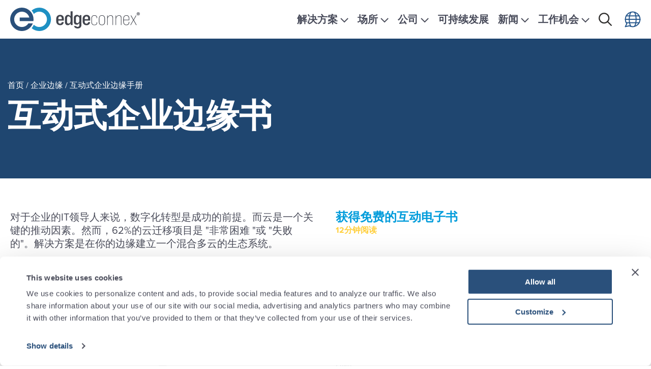

--- FILE ---
content_type: text/html; charset=UTF-8
request_url: https://www.edgeconnex.com/zh/enterprise-edge/ebook/
body_size: 27330
content:
<!DOCTYPE html>
<html translate="no" class="no-js" lang="zh">
<head>
    <script id="Cookiebot" src="https://consent.cookiebot.com/uc.js" data-cbid="cf6fb663-e37b-4ba0-8e83-92cf9307e789" data-blockingmode="auto" type="text/javascript" data-georegions="{'region':'AT, BE, BG, HR, CY, CZ, DK, EE, FI, FR, DE, GR, HU, IE, IT, LV, LT, LU, MT, NL, PL, PT, RO, SK, SI, ES, SE, GB','cbid':'06e71be0-b042-4d42-b1fe-b5b6e38bb2de'}"></script>

<!-- Start of HubSpot Embed Code -->
<script data-minify="1" type="text/javascript" id="hs-script-loader" async defer src="https://www.edgeconnex.com/wp-content/cache/min/1/5133037.js?ver=1768505422"></script>
<!-- End of HubSpot Embed Code -->

<!-- Google Tag Manager -->
<script>(function(w,d,s,l,i){w[l]=w[l]||[];w[l].push({'gtm.start':
new Date().getTime(),event:'gtm.js'});var f=d.getElementsByTagName(s)[0],
j=d.createElement(s),dl=l!='dataLayer'?'&l='+l:'';j.async=true;j.src=
'https://www.googletagmanager.com/gtm.js?id='+i+dl;f.parentNode.insertBefore(j,f);
})(window,document,'script','dataLayer','GTM-5RPF9MZ');</script>
<!-- End Google Tag Manager -->   <meta charset="utf-8">
   <meta name="viewport" content="width=device-width, initial-scale=1.0">
   <meta name='robots' content='index, follow, max-image-preview:large, max-snippet:-1, max-video-preview:-1' />

	<!-- This site is optimized with the Yoast SEO plugin v26.7 - https://yoast.com/wordpress/plugins/seo/ -->
	<title>交互式企业EdgeBook - EdgeConneX</title>
<link data-rocket-prefetch href="https://js.hs-banner.com" rel="dns-prefetch">
<link data-rocket-prefetch href="https://js.hs-analytics.net" rel="dns-prefetch">
<link data-rocket-prefetch href="https://js.hscollectedforms.net" rel="dns-prefetch">
<link data-rocket-prefetch href="https://js.hubspot.com" rel="dns-prefetch">
<link data-rocket-prefetch href="https://tracking.leadlander.com" rel="dns-prefetch">
<link data-rocket-prefetch href="https://consent.cookiebot.com" rel="dns-prefetch">
<link data-rocket-prefetch href="https://consentcdn.cookiebot.com" rel="dns-prefetch">
<link data-rocket-prefetch href="https://my.visme.co" rel="dns-prefetch">
<link data-rocket-prefetch href="https://js.hsforms.net" rel="dns-prefetch"><link rel="preload" data-rocket-preload as="image" href="https://www.edgeconnex.com/wp-content/uploads/2020/07/Blue-Motion-Grid.png" imagesrcset="https://www.edgeconnex.com/wp-content/uploads/fly-images/7176/Blue-Motion-Grid-640x320-c.png 640w, https://www.edgeconnex.com/wp-content/uploads/fly-images/7176/Blue-Motion-Grid-1024x512-c.png 1024w, https://www.edgeconnex.com/wp-content/uploads/fly-images/7176/Blue-Motion-Grid-1200x600-c.png 1200w" imagesizes="(max-width: 640px) 640px, (max-width: 1024px) 1024px, (max-width: 1200px) 1200px" fetchpriority="high">
	<meta name="description" content="这本动画式的互动电子书解释了在你的边缘建立混合多云生态系统的好处。" />
	<link rel="canonical" href="https://www.edgeconnex.com/zh/enterprise-edge/ebook/" />
	<meta property="og:locale" content="zh" />
	<meta property="og:type" content="article" />
	<meta property="og:title" content="交互式企业EdgeBook - EdgeConneX" />
	<meta property="og:description" content="这本动画式的互动电子书解释了在你的边缘建立混合多云生态系统的好处。" />
	<meta property="og:url" content="https://www.edgeconnex.com/zh/enterprise-edge/ebook/" />
	<meta property="og:site_name" content="边缘人（EdgeConneX" />
	<meta property="article:modified_time" content="2021-02-18T16:09:10+00:00" />
	<meta property="og:image" content="https://www.edgeconnex.com/wp-content/uploads/2021/01/REGISTER-HMC-teaser-cover-1.jpg" />
	<meta property="og:image:width" content="1366" />
	<meta property="og:image:height" content="768" />
	<meta property="og:image:type" content="image/jpeg" />
	<meta name="twitter:card" content="摘要_大图片" />
	<meta name="twitter:image" content="https://www.edgeconnex.com/wp-content/uploads/2021/01/REGISTER-HMC-teaser-cover-1.jpg" />
	<script type="application/ld+json" class="yoast-schema-graph">{"@context":"https:\/\/schema.org","@graph":[{"@type":"WebPage","@id":"https:\/\/www.edgeconnex.com\/enterprise-edge\/ebook\/","url":"https:\/\/www.edgeconnex.com\/enterprise-edge\/ebook\/","name":"\u4ea4\u4e92\u5f0f\u4f01\u4e1aEdgeBook - EdgeConneX","isPartOf":{"@id":"https:\/\/www.edgeconnex.com\/#website"},"datePublished":"2021-01-20T01:02:05+00:00","dateModified":"2021-02-18T16:09:10+00:00","description":"\u8fd9\u672c\u52a8\u753b\u5f0f\u7684\u4e92\u52a8\u7535\u5b50\u4e66\u89e3\u91ca\u4e86\u5728\u4f60\u7684\u8fb9\u7f18\u5efa\u7acb\u6df7\u5408\u591a\u4e91\u751f\u6001\u7cfb\u7edf\u7684\u597d\u5904\u3002","breadcrumb":{"@id":"https:\/\/www.edgeconnex.com\/enterprise-edge\/ebook\/#breadcrumb"},"inLanguage":"en-US","potentialAction":[{"@type":"ReadAction","target":["https:\/\/www.edgeconnex.com\/enterprise-edge\/ebook\/"]}]},{"@type":"BreadcrumbList","@id":"https:\/\/www.edgeconnex.com\/enterprise-edge\/ebook\/#breadcrumb","itemListElement":[{"@type":"ListItem","position":1,"name":"\u9996\u9875","item":"https:\/\/www.edgeconnex.com\/"},{"@type":"ListItem","position":2,"name":"\u4f01\u4e1a\u8fb9\u7f18","item":"https:\/\/www.edgeconnex.com\/enterprise-edge\/"},{"@type":"ListItem","position":3,"name":"\u4e92\u52a8\u5f0f\u4f01\u4e1a\u8fb9\u7f18\u4e66"}]},{"@type":"WebSite","@id":"https:\/\/www.edgeconnex.com\/#website","url":"https:\/\/www.edgeconnex.com\/","name":"\u8fb9\u7f18\u4eba\uff08EdgeConneX","description":"\u8d85\u672c\u5730\u5230\u8d85\u5927\u89c4\u6a21\u7684\u6570\u636e\u4e2d\u5fc3","publisher":{"@id":"https:\/\/www.edgeconnex.com\/#organization"},"potentialAction":[{"@type":"SearchAction","target":{"@type":"EntryPoint","urlTemplate":"https:\/\/www.edgeconnex.com\/?s={search_term_string}"},"query-input":{"@type":"PropertyValueSpecification","valueRequired":true,"valueName":"search_term_string"}}],"inLanguage":"en-US"},{"@type":"Organization","@id":"https:\/\/www.edgeconnex.com\/#organization","name":"\u8fb9\u7f18\u4eba\uff08EdgeConneX","url":"https:\/\/www.edgeconnex.com\/","logo":{"@type":"ImageObject","inLanguage":"en-US","@id":"https:\/\/www.edgeconnex.com\/#\/schema\/logo\/image\/","url":"https:\/\/www.edgeconnex.com\/wp-content\/uploads\/2022\/05\/edgeconnex-logo-color-RGB.png.webp","contentUrl":"https:\/\/www.edgeconnex.com\/wp-content\/uploads\/2022\/05\/edgeconnex-logo-color-RGB.png.webp","width":10857,"height":1955,"caption":"EdgeConneX"},"image":{"@id":"https:\/\/www.edgeconnex.com\/#\/schema\/logo\/image\/"}}]}</script>
	<!-- / Yoast SEO plugin. -->


<link rel='dns-prefetch' href='//cdn.weglot.com' />
<link rel='dns-prefetch' href='//use.typekit.net' />

<link rel="alternate" title="oEmbed (JSON)" type="application/json+oembed" href="https://www.edgeconnex.com/wp-json/oembed/1.0/embed?url=https%3A%2F%2Fwww.edgeconnex.com%2Fenterprise-edge%2Febook%2F" />
<link rel="alternate" title="oEmbed (XML)" type="text/xml+oembed" href="https://www.edgeconnex.com/wp-json/oembed/1.0/embed?url=https%3A%2F%2Fwww.edgeconnex.com%2Fenterprise-edge%2Febook%2F&#038;format=xml" />
<style id='wp-img-auto-sizes-contain-inline-css' type='text/css'>
img:is([sizes=auto i],[sizes^="auto," i]){contain-intrinsic-size:3000px 1500px}
/*# sourceURL=wp-img-auto-sizes-contain-inline-css */
</style>
<link rel='stylesheet' id='sbi_styles-css' href='https://www.edgeconnex.com/wp-content/plugins/instagram-feed/css/sbi-styles.min.css' type='text/css' media='all' />
<link rel='stylesheet' id='ctf_styles-css' href='https://www.edgeconnex.com/wp-content/plugins/custom-twitter-feeds/css/ctf-styles.min.css' type='text/css' media='all' />
<link data-minify="1" rel='stylesheet' id='weglot-css-css' href='https://www.edgeconnex.com/wp-content/cache/min/1/wp-content/plugins/weglot/dist/css/front-css.css?ver=1768505421' type='text/css' media='all' />
<link data-minify="1" rel='stylesheet' id='new-flag-css-css' href='https://www.edgeconnex.com/wp-content/cache/min/1/wp-content/plugins/weglot/dist/css/new-flags.css?ver=1768505421' type='text/css' media='all' />
<style id='custom-flag-handle-inline-css' type='text/css'>
.weglot-flags.flag-0.wg-en>a:before,.weglot-flags.flag-0.wg-en>span:before {background-image: url(https://cdn.weglot.com/flags/rectangle_mat/us.svg); }.weglot-flags.flag-0.wg-id>a:before,.weglot-flags.flag-0.wg-id>span:before {background-image: url(https://cdn.weglot.com/flags/rectangle_mat/id.svg); }.weglot-flags.flag-1.wg-en>a:before,.weglot-flags.flag-1.wg-en>span:before {background-image: url(https://cdn.weglot.com/flags/shiny/us.svg); }.weglot-flags.flag-1.wg-id>a:before,.weglot-flags.flag-1.wg-id>span:before {background-image: url(https://cdn.weglot.com/flags/shiny/id.svg); }.weglot-flags.flag-2.wg-en>a:before,.weglot-flags.flag-2.wg-en>span:before {background-image: url(https://cdn.weglot.com/flags/square/us.svg); }.weglot-flags.flag-2.wg-id>a:before,.weglot-flags.flag-2.wg-id>span:before {background-image: url(https://cdn.weglot.com/flags/square/id.svg); }.weglot-flags.flag-3.wg-en>a:before,.weglot-flags.flag-3.wg-en>span:before {background-image: url(https://cdn.weglot.com/flags/circle/us.svg); }.weglot-flags.flag-3.wg-id>a:before,.weglot-flags.flag-3.wg-id>span:before {background-image: url(https://cdn.weglot.com/flags/circle/id.svg); }
/*# sourceURL=custom-flag-handle-inline-css */
</style>
<link rel='stylesheet' id='shiftnav-css' href='https://www.edgeconnex.com/wp-content/plugins/shiftnav-pro/pro/assets/css/shiftnav.min.css' type='text/css' media='all' />
<link data-minify="1" rel='stylesheet' id='ubermenu-font-awesome-all-css' href='https://www.edgeconnex.com/wp-content/cache/min/1/wp-content/plugins/UberMenu/assets/fontawesome/css/all.min.css?ver=1768505421' type='text/css' media='all' />
<link data-minify="1" rel='stylesheet' id='stylesheet-css' href='https://www.edgeconnex.com/wp-content/cache/min/1/wp-content/themes/edgeconnex/styles/style.css?ver=1768505421' type='text/css' media='all' />
<link data-minify="1" rel='stylesheet' id='typekit-css' href='https://www.edgeconnex.com/wp-content/cache/min/1/sgo6nnz.css?ver=1768505422' type='text/css' media='all' />
<!--n2css--><script data-minify="1" type="text/javascript" src="https://www.edgeconnex.com/wp-content/cache/min/1/wp-content/plugins/weglot/dist/front-js.js?ver=1768505422" id="wp-weglot-js-js"></script>
<script type="text/javascript" src="https://www.edgeconnex.com/wp-content/themes/edgeconnex/scripts/jquery.min.js" id="jquery-js"></script>
<link rel="https://api.w.org/" href="https://www.edgeconnex.com/wp-json/" /><link rel="alternate" title="JSON" type="application/json" href="https://www.edgeconnex.com/wp-json/wp/v2/pages/7575" /><style id="ubermenu-custom-generated-css">
/** Font Awesome 4 Compatibility **/
.fa{font-style:normal;font-variant:normal;font-weight:normal;font-family:FontAwesome;}

/** UberMenu Responsive Styles (Breakpoint Setting) **/
@media screen and (min-width: 981px){
  .ubermenu{ display:block !important; } .ubermenu-responsive .ubermenu-item.ubermenu-hide-desktop{ display:none !important; } .ubermenu-responsive.ubermenu-retractors-responsive .ubermenu-retractor-mobile{ display:none; }  /* Top level items full height */ .ubermenu.ubermenu-horizontal.ubermenu-items-vstretch .ubermenu-nav{   display:flex;   align-items:stretch; } .ubermenu.ubermenu-horizontal.ubermenu-items-vstretch .ubermenu-item.ubermenu-item-level-0{   display:flex;   flex-direction:column; } .ubermenu.ubermenu-horizontal.ubermenu-items-vstretch .ubermenu-item.ubermenu-item-level-0 > .ubermenu-target{   flex:1;   display:flex;   align-items:center; flex-wrap:wrap; } .ubermenu.ubermenu-horizontal.ubermenu-items-vstretch .ubermenu-item.ubermenu-item-level-0 > .ubermenu-target > .ubermenu-target-divider{ position:static; flex-basis:100%; } .ubermenu.ubermenu-horizontal.ubermenu-items-vstretch .ubermenu-item.ubermenu-item-level-0 > .ubermenu-target.ubermenu-item-layout-image_left > .ubermenu-target-text{ padding-left:1em; } .ubermenu.ubermenu-horizontal.ubermenu-items-vstretch .ubermenu-item.ubermenu-item-level-0 > .ubermenu-target.ubermenu-item-layout-image_right > .ubermenu-target-text{ padding-right:1em; } .ubermenu.ubermenu-horizontal.ubermenu-items-vstretch .ubermenu-item.ubermenu-item-level-0 > .ubermenu-target.ubermenu-item-layout-image_above, .ubermenu.ubermenu-horizontal.ubermenu-items-vstretch .ubermenu-item.ubermenu-item-level-0 > .ubermenu-target.ubermenu-item-layout-image_below{ flex-direction:column; } .ubermenu.ubermenu-horizontal.ubermenu-items-vstretch .ubermenu-item.ubermenu-item-level-0 > .ubermenu-submenu-drop{   top:100%; } .ubermenu.ubermenu-horizontal.ubermenu-items-vstretch .ubermenu-item-level-0:not(.ubermenu-align-right) + .ubermenu-item.ubermenu-align-right{ margin-left:auto; }  /* Force current submenu always open but below others */ .ubermenu-force-current-submenu .ubermenu-item-level-0.ubermenu-current-menu-item > .ubermenu-submenu-drop, .ubermenu-force-current-submenu .ubermenu-item-level-0.ubermenu-current-menu-ancestor > .ubermenu-submenu-drop {     display: block!important;     opacity: 1!important;     visibility: visible!important;     margin: 0!important;     top: auto!important;     height: auto;     z-index:19; }   /* Invert Horizontal menu to make subs go up */ .ubermenu-invert.ubermenu-horizontal .ubermenu-item-level-0 > .ubermenu-submenu-drop, .ubermenu-invert.ubermenu-horizontal.ubermenu-items-vstretch .ubermenu-item.ubermenu-item-level-0>.ubermenu-submenu-drop{  top:auto;  bottom:100%; } .ubermenu-invert.ubermenu-horizontal.ubermenu-sub-indicators .ubermenu-item-level-0.ubermenu-has-submenu-drop > .ubermenu-target > .ubermenu-sub-indicator{ transform:rotate(180deg); } /* Make second level flyouts fly up */ .ubermenu-invert.ubermenu-horizontal .ubermenu-submenu .ubermenu-item.ubermenu-active > .ubermenu-submenu-type-flyout{     top:auto;     bottom:0; } /* Clip the submenus properly when inverted */ .ubermenu-invert.ubermenu-horizontal .ubermenu-item-level-0 > .ubermenu-submenu-drop{     clip: rect(-5000px,5000px,auto,-5000px); }    /* Invert Vertical menu to make subs go left */ .ubermenu-invert.ubermenu-vertical .ubermenu-item-level-0 > .ubermenu-submenu-drop{   right:100%;   left:auto; } .ubermenu-invert.ubermenu-vertical.ubermenu-sub-indicators .ubermenu-item-level-0.ubermenu-item-has-children > .ubermenu-target > .ubermenu-sub-indicator{   right:auto;   left:10px; transform:rotate(90deg); } .ubermenu-vertical.ubermenu-invert .ubermenu-item > .ubermenu-submenu-drop {   clip: rect(-5000px,5000px,5000px,-5000px); } /* Vertical Flyout > Flyout */ .ubermenu-vertical.ubermenu-invert.ubermenu-sub-indicators .ubermenu-has-submenu-drop > .ubermenu-target{   padding-left:25px; } .ubermenu-vertical.ubermenu-invert .ubermenu-item > .ubermenu-target > .ubermenu-sub-indicator {   right:auto;   left:10px;   transform:rotate(90deg); } .ubermenu-vertical.ubermenu-invert .ubermenu-item > .ubermenu-submenu-drop.ubermenu-submenu-type-flyout, .ubermenu-vertical.ubermenu-invert .ubermenu-submenu-type-flyout > .ubermenu-item > .ubermenu-submenu-drop {   right: 100%;   left: auto; }  .ubermenu-responsive-toggle{ display:none; }
}
@media screen and (max-width: 980px){
   .ubermenu-responsive-toggle, .ubermenu-sticky-toggle-wrapper { display: block; }  .ubermenu-responsive{ width:100%; max-height:600px; visibility:visible; overflow:visible;  -webkit-transition:max-height 1s ease-in; transition:max-height .3s ease-in; } .ubermenu-responsive.ubermenu-mobile-accordion:not(.ubermenu-mobile-modal):not(.ubermenu-in-transition){ max-height:none; } .ubermenu-responsive.ubermenu-items-align-center{   text-align:left; } .ubermenu-responsive.ubermenu{ margin:0; } .ubermenu-responsive.ubermenu .ubermenu-nav{ display:block; }  .ubermenu-responsive.ubermenu-responsive-nocollapse, .ubermenu-repsonsive.ubermenu-no-transitions{ display:block; max-height:none; }  .ubermenu-responsive.ubermenu-responsive-collapse{ max-height:none; visibility:visible; overflow:visible; } .ubermenu-responsive.ubermenu-responsive-collapse{ max-height:0; overflow:hidden !important; visibility:hidden; } .ubermenu-responsive.ubermenu-in-transition, .ubermenu-responsive.ubermenu-in-transition .ubermenu-nav{ overflow:hidden !important; visibility:visible; } .ubermenu-responsive.ubermenu-responsive-collapse:not(.ubermenu-in-transition){ border-top-width:0; border-bottom-width:0; } .ubermenu-responsive.ubermenu-responsive-collapse .ubermenu-item .ubermenu-submenu{ display:none; }  .ubermenu-responsive .ubermenu-item-level-0{ width:50%; } .ubermenu-responsive.ubermenu-responsive-single-column .ubermenu-item-level-0{ float:none; clear:both; width:100%; } .ubermenu-responsive .ubermenu-item.ubermenu-item-level-0 > .ubermenu-target{ border:none; box-shadow:none; } .ubermenu-responsive .ubermenu-item.ubermenu-has-submenu-flyout{ position:static; } .ubermenu-responsive.ubermenu-sub-indicators .ubermenu-submenu-type-flyout .ubermenu-has-submenu-drop > .ubermenu-target > .ubermenu-sub-indicator{ transform:rotate(0); right:10px; left:auto; } .ubermenu-responsive .ubermenu-nav .ubermenu-item .ubermenu-submenu.ubermenu-submenu-drop{ width:100%; min-width:100%; max-width:100%; top:auto; left:0 !important; } .ubermenu-responsive.ubermenu-has-border .ubermenu-nav .ubermenu-item .ubermenu-submenu.ubermenu-submenu-drop{ left: -1px !important; /* For borders */ } .ubermenu-responsive .ubermenu-submenu.ubermenu-submenu-type-mega > .ubermenu-item.ubermenu-column{ min-height:0; border-left:none;  float:left; /* override left/center/right content alignment */ display:block; } .ubermenu-responsive .ubermenu-item.ubermenu-active > .ubermenu-submenu.ubermenu-submenu-type-mega{     max-height:none;     height:auto;/*prevent overflow scrolling since android is still finicky*/     overflow:visible; } .ubermenu-responsive.ubermenu-transition-slide .ubermenu-item.ubermenu-in-transition > .ubermenu-submenu-drop{ max-height:1000px; /* because of slide transition */ } .ubermenu .ubermenu-submenu-type-flyout .ubermenu-submenu-type-mega{ min-height:0; } .ubermenu.ubermenu-responsive .ubermenu-column, .ubermenu.ubermenu-responsive .ubermenu-column-auto{ min-width:50%; } .ubermenu.ubermenu-responsive .ubermenu-autoclear > .ubermenu-column{ clear:none; } .ubermenu.ubermenu-responsive .ubermenu-column:nth-of-type(2n+1){ clear:both; } .ubermenu.ubermenu-responsive .ubermenu-submenu-retractor-top:not(.ubermenu-submenu-retractor-top-2) .ubermenu-column:nth-of-type(2n+1){ clear:none; } .ubermenu.ubermenu-responsive .ubermenu-submenu-retractor-top:not(.ubermenu-submenu-retractor-top-2) .ubermenu-column:nth-of-type(2n+2){ clear:both; }  .ubermenu-responsive-single-column-subs .ubermenu-submenu .ubermenu-item { float: none; clear: both; width: 100%; min-width: 100%; }   .ubermenu.ubermenu-responsive .ubermenu-tabs, .ubermenu.ubermenu-responsive .ubermenu-tabs-group, .ubermenu.ubermenu-responsive .ubermenu-tab, .ubermenu.ubermenu-responsive .ubermenu-tab-content-panel{ /** TABS SHOULD BE 100%  ACCORDION */ width:100%; min-width:100%; max-width:100%; left:0; } .ubermenu.ubermenu-responsive .ubermenu-tabs, .ubermenu.ubermenu-responsive .ubermenu-tab-content-panel{ min-height:0 !important;/* Override Inline Style from JS */ } .ubermenu.ubermenu-responsive .ubermenu-tabs{ z-index:15; } .ubermenu.ubermenu-responsive .ubermenu-tab-content-panel{ z-index:20; } /* Tab Layering */ .ubermenu-responsive .ubermenu-tab{ position:relative; } .ubermenu-responsive .ubermenu-tab.ubermenu-active{ position:relative; z-index:20; } .ubermenu-responsive .ubermenu-tab > .ubermenu-target{ border-width:0 0 1px 0; } .ubermenu-responsive.ubermenu-sub-indicators .ubermenu-tabs > .ubermenu-tabs-group > .ubermenu-tab.ubermenu-has-submenu-drop > .ubermenu-target > .ubermenu-sub-indicator{ transform:rotate(0); right:10px; left:auto; }  .ubermenu-responsive .ubermenu-tabs > .ubermenu-tabs-group > .ubermenu-tab > .ubermenu-tab-content-panel{ top:auto; border-width:1px; } .ubermenu-responsive .ubermenu-tab-layout-bottom > .ubermenu-tabs-group{ /*position:relative;*/ }   .ubermenu-reponsive .ubermenu-item-level-0 > .ubermenu-submenu-type-stack{ /* Top Level Stack Columns */ position:relative; }  .ubermenu-responsive .ubermenu-submenu-type-stack .ubermenu-column, .ubermenu-responsive .ubermenu-submenu-type-stack .ubermenu-column-auto{ /* Stack Columns */ width:100%; max-width:100%; }   .ubermenu-responsive .ubermenu-item-mini{ /* Mini items */ min-width:0; width:auto; float:left; clear:none !important; } .ubermenu-responsive .ubermenu-item.ubermenu-item-mini > a.ubermenu-target{ padding-left:20px; padding-right:20px; }   .ubermenu-responsive .ubermenu-item.ubermenu-hide-mobile{ /* Hiding items */ display:none !important; }  .ubermenu-responsive.ubermenu-hide-bkgs .ubermenu-submenu.ubermenu-submenu-bkg-img{ /** Hide Background Images in Submenu */ background-image:none; } .ubermenu.ubermenu-responsive .ubermenu-item-level-0.ubermenu-item-mini{ min-width:0; width:auto; } .ubermenu-vertical .ubermenu-item.ubermenu-item-level-0{ width:100%; } .ubermenu-vertical.ubermenu-sub-indicators .ubermenu-item-level-0.ubermenu-item-has-children > .ubermenu-target > .ubermenu-sub-indicator{ right:10px; left:auto; transform:rotate(0); } .ubermenu-vertical .ubermenu-item.ubermenu-item-level-0.ubermenu-relative.ubermenu-active > .ubermenu-submenu-drop.ubermenu-submenu-align-vertical_parent_item{     top:auto; }   .ubermenu.ubermenu-responsive .ubermenu-tabs{     position:static; } /* Tabs on Mobile with mouse (but not click) - leave space to hover off */ .ubermenu:not(.ubermenu-is-mobile):not(.ubermenu-submenu-indicator-closes) .ubermenu-submenu .ubermenu-tab[data-ubermenu-trigger="mouseover"] .ubermenu-tab-content-panel, .ubermenu:not(.ubermenu-is-mobile):not(.ubermenu-submenu-indicator-closes) .ubermenu-submenu .ubermenu-tab[data-ubermenu-trigger="hover_intent"] .ubermenu-tab-content-panel{     margin-left:6%; width:94%; min-width:94%; }  /* Sub indicator close visibility */ .ubermenu.ubermenu-submenu-indicator-closes .ubermenu-active > .ubermenu-target > .ubermenu-sub-indicator-close{ display:block; display: flex; align-items: center; justify-content: center; } .ubermenu.ubermenu-submenu-indicator-closes .ubermenu-active > .ubermenu-target > .ubermenu-sub-indicator{ display:none; }  .ubermenu .ubermenu-tabs .ubermenu-tab-content-panel{     box-shadow: 0 5px 10px rgba(0,0,0,.075); }  // When submenus and items go full width, move items back to appropriate positioning .ubermenu .ubermenu-submenu-rtl {     direction: ltr; }   // Fixed position mobile menu .ubermenu.ubermenu-mobile-modal{   position:fixed;   z-index:9999999; opacity:1;   top:0;   left:0;   width:100%;   width:100vw;   max-width:100%;   max-width:100vw; height:100%; height:calc(100vh - calc(100vh - 100%)); height:-webkit-fill-available; max-height:calc(100vh - calc(100vh - 100%)); max-height:-webkit-fill-available;   border:none; box-sizing:border-box;    display:flex;   flex-direction:column;   justify-content:flex-start; overflow-y:auto !important; //for non-accordion mode overflow-x:hidden !important; overscroll-behavior: contain; transform:scale(1); transition-duration:.1s; transition-property: all; } .ubermenu.ubermenu-mobile-modal.ubermenu-mobile-accordion.ubermenu-interaction-press{ overflow-y:hidden !important; } .ubermenu.ubermenu-mobile-modal.ubermenu-responsive-collapse{ overflow:hidden !important; opacity:0; transform:scale(.9); visibility:hidden; } .ubermenu.ubermenu-mobile-modal .ubermenu-nav{   flex:1;   overflow-y:auto !important; overscroll-behavior: contain; } .ubermenu.ubermenu-mobile-modal .ubermenu-mobile-close-button{ border:none; background:none; border-radius:0; padding:1em; color:inherit; display:inline-block; text-align:center; font-size:14px; } .ubermenu.ubermenu-mobile-modal .ubermenu-mobile-footer .ubermenu-mobile-close-button{ width: 100%; display: flex; align-items: center; justify-content: center; } .ubermenu.ubermenu-mobile-modal .ubermenu-mobile-footer .ubermenu-mobile-close-button .ubermenu-icon-essential{ margin-right:.2em; }  // Header/Footer Mobile content .ubermenu .ubermenu-mobile-header, .ubermenu .ubermenu-mobile-footer{ display:block; text-align:center; color:inherit; }  // Accordion submenus mobile (single column tablet) .ubermenu.ubermenu-responsive-single-column.ubermenu-mobile-accordion.ubermenu-interaction-press .ubermenu-item > .ubermenu-submenu-drop, .ubermenu.ubermenu-responsive-single-column.ubermenu-mobile-accordion.ubermenu-interaction-press .ubermenu-tab > .ubermenu-tab-content-panel{ box-sizing:border-box; border-left:none; border-right:none; box-shadow:none; } .ubermenu.ubermenu-responsive-single-column.ubermenu-mobile-accordion.ubermenu-interaction-press .ubermenu-item.ubermenu-active > .ubermenu-submenu-drop, .ubermenu.ubermenu-responsive-single-column.ubermenu-mobile-accordion.ubermenu-interaction-press .ubermenu-tab.ubermenu-active > .ubermenu-tab-content-panel{   position:static; }   // Accordion indented - remove borders and extra spacing from headers .ubermenu.ubermenu-mobile-accordion-indent .ubermenu-submenu.ubermenu-submenu-drop, .ubermenu.ubermenu-mobile-accordion-indent .ubermenu-submenu .ubermenu-item-header.ubermenu-has-submenu-stack > .ubermenu-target{   border:none; } .ubermenu.ubermenu-mobile-accordion-indent .ubermenu-submenu .ubermenu-item-header.ubermenu-has-submenu-stack > .ubermenu-submenu-type-stack{   padding-top:0; } // Accordion dropdown indentation padding .ubermenu.ubermenu-mobile-accordion-indent .ubermenu-submenu-drop .ubermenu-submenu-drop .ubermenu-item > .ubermenu-target, .ubermenu.ubermenu-mobile-accordion-indent .ubermenu-submenu-drop .ubermenu-tab-content-panel .ubermenu-item > .ubermenu-target{   padding-left:calc( var(--ubermenu-accordion-indent) * 2 ); } .ubermenu.ubermenu-mobile-accordion-indent .ubermenu-submenu-drop .ubermenu-submenu-drop .ubermenu-submenu-drop .ubermenu-item > .ubermenu-target, .ubermenu.ubermenu-mobile-accordion-indent .ubermenu-submenu-drop .ubermenu-tab-content-panel .ubermenu-tab-content-panel .ubermenu-item > .ubermenu-target{   padding-left:calc( var(--ubermenu-accordion-indent) * 3 ); } .ubermenu.ubermenu-mobile-accordion-indent .ubermenu-submenu-drop .ubermenu-submenu-drop .ubermenu-submenu-drop .ubermenu-submenu-drop .ubermenu-item > .ubermenu-target, .ubermenu.ubermenu-mobile-accordion-indent .ubermenu-submenu-drop .ubermenu-tab-content-panel .ubermenu-tab-content-panel .ubermenu-tab-content-panel .ubermenu-item > .ubermenu-target{   padding-left:calc( var(--ubermenu-accordion-indent) * 4 ); } // Reverse Accordion dropdown indentation padding .rtl .ubermenu.ubermenu-mobile-accordion-indent .ubermenu-submenu-drop .ubermenu-submenu-drop .ubermenu-item > .ubermenu-target, .rtl .ubermenu.ubermenu-mobile-accordion-indent .ubermenu-submenu-drop .ubermenu-tab-content-panel .ubermenu-item > .ubermenu-target{ padding-left:0;   padding-right:calc( var(--ubermenu-accordion-indent) * 2 ); } .rtl .ubermenu.ubermenu-mobile-accordion-indent .ubermenu-submenu-drop .ubermenu-submenu-drop .ubermenu-submenu-drop .ubermenu-item > .ubermenu-target, .rtl .ubermenu.ubermenu-mobile-accordion-indent .ubermenu-submenu-drop .ubermenu-tab-content-panel .ubermenu-tab-content-panel .ubermenu-item > .ubermenu-target{ padding-left:0; padding-right:calc( var(--ubermenu-accordion-indent) * 3 ); } .rtl .ubermenu.ubermenu-mobile-accordion-indent .ubermenu-submenu-drop .ubermenu-submenu-drop .ubermenu-submenu-drop .ubermenu-submenu-drop .ubermenu-item > .ubermenu-target, .rtl .ubermenu.ubermenu-mobile-accordion-indent .ubermenu-submenu-drop .ubermenu-tab-content-panel .ubermenu-tab-content-panel .ubermenu-tab-content-panel .ubermenu-item > .ubermenu-target{ padding-left:0; padding-right:calc( var(--ubermenu-accordion-indent) * 4 ); }  .ubermenu-responsive-toggle{ display:block; }
}
@media screen and (max-width: 480px){
  .ubermenu.ubermenu-responsive .ubermenu-item-level-0{ width:100%; } .ubermenu.ubermenu-responsive .ubermenu-column, .ubermenu.ubermenu-responsive .ubermenu-column-auto{ min-width:100%; } .ubermenu .ubermenu-autocolumn:not(:first-child), .ubermenu .ubermenu-autocolumn:not(:first-child) .ubermenu-submenu-type-stack{     padding-top:0; } .ubermenu .ubermenu-autocolumn:not(:last-child), .ubermenu .ubermenu-autocolumn:not(:last-child) .ubermenu-submenu-type-stack{     padding-bottom:0; } .ubermenu .ubermenu-autocolumn > .ubermenu-submenu-type-stack > .ubermenu-item-normal:first-child{     margin-top:0; }     // Accordion submenus mobile .ubermenu.ubermenu-responsive.ubermenu-mobile-accordion.ubermenu-interaction-press .ubermenu-item > .ubermenu-submenu-drop, .ubermenu.ubermenu-responsive.ubermenu-mobile-accordion.ubermenu-interaction-press .ubermenu-tab > .ubermenu-tab-content-panel{     box-shadow:none; box-sizing:border-box; border-left:none; border-right:none; } .ubermenu.ubermenu-responsive.ubermenu-mobile-accordion.ubermenu-interaction-press .ubermenu-item.ubermenu-active > .ubermenu-submenu-drop, .ubermenu.ubermenu-responsive.ubermenu-mobile-accordion.ubermenu-interaction-press .ubermenu-tab.ubermenu-active > .ubermenu-tab-content-panel{     position:static; } 
}


/** UberMenu Custom Menu Styles (Customizer) **/
/* main */
 .ubermenu-main.ubermenu-transition-fade .ubermenu-item .ubermenu-submenu-drop { margin-top:0; }


/* Status: Loaded from Transient */

</style>
	<!-- ShiftNav CSS
	================================================================ -->
	<style type="text/css" id="shiftnav-dynamic-css">


/* Status: Loaded from Transient */

	</style>
	<!-- end ShiftNav CSS -->

	
<meta name="google" content="notranslate"/>
<link rel="alternate" href="https://www.edgeconnex.com/enterprise-edge/ebook/" hreflang="en"/>
<link rel="alternate" href="https://www.edgeconnex.com/zh/enterprise-edge/ebook/" hreflang="zh"/>
<link rel="alternate" href="https://www.edgeconnex.com/es/enterprise-edge/ebook/" hreflang="es"/>
<link rel="alternate" href="https://www.edgeconnex.com/ja/enterprise-edge/ebook/" hreflang="ja"/>
<link rel="alternate" href="https://www.edgeconnex.com/ko/enterprise-edge/ebook/" hreflang="ko"/>
<link rel="alternate" href="https://www.edgeconnex.com/id/enterprise-edge/ebook/" hreflang="id"/>
<script type="application/json" id="weglot-data">{"website":"https:\/\/www.edgeconnex.com\/","uid":"d322104183","project_slug":"edgeconnex-refresh-2023","language_from":"en","language_from_custom_flag":"us","language_from_custom_name":null,"excluded_paths":[],"excluded_blocks":[],"custom_settings":{"button_style":{"is_dropdown":true,"with_flags":true,"flag_type":"rectangle_mat","with_name":true,"full_name":true,"custom_css":""},"wp_user_version":"4.2.8","translate_email":false,"translate_search":false,"translate_amp":false,"switchers":[{"style":{"with_name":false,"with_flags":true,"full_name":true,"is_dropdown":true,"invert_flags":true,"flag_type":"rectangle_mat","size_scale":1},"opts":{"open_hover":false,"close_outside_click":false,"is_responsive":false,"display_device":"mobile","pixel_cutoff":768},"colors":[],"location":{"target":".menu-trigger-holder","sibling":".menu-trigger-desktop"},"name":"Mobile Switcher","template":{"name":"default","hash":"1eaccba16d999a9c05108277e673bb27caaeb241"}},{"style":{"with_name":false,"with_flags":true,"full_name":true,"is_dropdown":false,"invert_flags":true,"flag_type":"rectangle_mat","size_scale":1},"opts":{"open_hover":false,"close_outside_click":false,"is_responsive":false,"display_device":"mobile","pixel_cutoff":768},"colors":[],"location":{"target":".menu-trigger-holder","sibling":".menu-trigger-desktop"},"name":"Desktop Switcher","template":{"name":"default","hash":"1eaccba16d999a9c05108277e673bb27caaeb241"}}]},"pending_translation_enabled":false,"curl_ssl_check_enabled":true,"custom_css":null,"languages":[{"language_to":"zh","custom_code":null,"custom_name":null,"custom_local_name":null,"provider":null,"enabled":true,"automatic_translation_enabled":true,"deleted_at":null,"connect_host_destination":null,"custom_flag":null},{"language_to":"es","custom_code":null,"custom_name":null,"custom_local_name":null,"provider":null,"enabled":true,"automatic_translation_enabled":true,"deleted_at":null,"connect_host_destination":null,"custom_flag":null},{"language_to":"ja","custom_code":null,"custom_name":null,"custom_local_name":null,"provider":null,"enabled":true,"automatic_translation_enabled":true,"deleted_at":null,"connect_host_destination":null,"custom_flag":null},{"language_to":"ko","custom_code":null,"custom_name":null,"custom_local_name":null,"provider":null,"enabled":true,"automatic_translation_enabled":true,"deleted_at":null,"connect_host_destination":null,"custom_flag":null},{"language_to":"id","custom_code":null,"custom_name":null,"custom_local_name":"Bahasa Indonesia","provider":null,"enabled":true,"automatic_translation_enabled":true,"deleted_at":null,"connect_host_destination":null,"custom_flag":"id"}],"organization_slug":"w-dfad2f0f90","api_domain":"cdn-api-weglot.com","current_language":"zh","switcher_links":{"en":"https:\/\/www.edgeconnex.com\/enterprise-edge\/ebook\/","zh":"https:\/\/www.edgeconnex.com\/zh\/enterprise-edge\/ebook\/","es":"https:\/\/www.edgeconnex.com\/es\/enterprise-edge\/ebook\/","ja":"https:\/\/www.edgeconnex.com\/ja\/enterprise-edge\/ebook\/","ko":"https:\/\/www.edgeconnex.com\/ko\/enterprise-edge\/ebook\/","id":"https:\/\/www.edgeconnex.com\/id\/enterprise-edge\/ebook\/"},"original_path":"\/enterprise-edge\/ebook\/"}</script><link rel="shortcut icon" type="image/x-icon" href="https://www.edgeconnex.com/wp-content/uploads/2018/11/favicon.png"/>		<style type="text/css" id="wp-custom-css">
			@media screen and (min-width: 1190px) {
	.pb-team_members {
		padding-top: 50px;
	}
}
ul li {
  font-size: 20px;
  color: #494B59;
}
		</style>
		    <meta name="google-site-verification" content="nJlmBryw_05DWTPCcq2IjcTo1c-i05aXXGB1NJrcQDc" />

<script>
        (function () {
          var zi = document.createElement('script');
          zi.type = 'text/javascript';
          zi.async = true;
          zi.referrerPolicy = 'unsafe-url';
          zi.src = 'https://ws.zoominfo.com/pixel/RJZbpZrmcovb8B6Flapa';
          var s = document.getElementsByTagName('script')[0];
          s.parentNode.insertBefore(zi, s);
        })();
</script>
<script data-minify="1" type="text/javascript" src="https://www.edgeconnex.com/wp-content/cache/min/1/pages/scripts/0051/1939.js?ver=1768505422" async="async" ></script>

<style type="text/css">
div#CybotCookiebotDialogHeader {
    display: none !important;
}
</style>   <link data-minify="1" rel="stylesheet" href="https://www.edgeconnex.com/wp-content/cache/min/1/rmv5zep.css?ver=1768505422">
    <script src="https://www.edgeconnex.com/wp-content/themes/edgeconnex/scripts/vendor/slick.min.js"></script>
<style id='global-styles-inline-css' type='text/css'>
:root{--wp--preset--aspect-ratio--square: 1;--wp--preset--aspect-ratio--4-3: 4/3;--wp--preset--aspect-ratio--3-4: 3/4;--wp--preset--aspect-ratio--3-2: 3/2;--wp--preset--aspect-ratio--2-3: 2/3;--wp--preset--aspect-ratio--16-9: 16/9;--wp--preset--aspect-ratio--9-16: 9/16;--wp--preset--color--black: #000000;--wp--preset--color--cyan-bluish-gray: #abb8c3;--wp--preset--color--white: #ffffff;--wp--preset--color--pale-pink: #f78da7;--wp--preset--color--vivid-red: #cf2e2e;--wp--preset--color--luminous-vivid-orange: #ff6900;--wp--preset--color--luminous-vivid-amber: #fcb900;--wp--preset--color--light-green-cyan: #7bdcb5;--wp--preset--color--vivid-green-cyan: #00d084;--wp--preset--color--pale-cyan-blue: #8ed1fc;--wp--preset--color--vivid-cyan-blue: #0693e3;--wp--preset--color--vivid-purple: #9b51e0;--wp--preset--gradient--vivid-cyan-blue-to-vivid-purple: linear-gradient(135deg,rgb(6,147,227) 0%,rgb(155,81,224) 100%);--wp--preset--gradient--light-green-cyan-to-vivid-green-cyan: linear-gradient(135deg,rgb(122,220,180) 0%,rgb(0,208,130) 100%);--wp--preset--gradient--luminous-vivid-amber-to-luminous-vivid-orange: linear-gradient(135deg,rgb(252,185,0) 0%,rgb(255,105,0) 100%);--wp--preset--gradient--luminous-vivid-orange-to-vivid-red: linear-gradient(135deg,rgb(255,105,0) 0%,rgb(207,46,46) 100%);--wp--preset--gradient--very-light-gray-to-cyan-bluish-gray: linear-gradient(135deg,rgb(238,238,238) 0%,rgb(169,184,195) 100%);--wp--preset--gradient--cool-to-warm-spectrum: linear-gradient(135deg,rgb(74,234,220) 0%,rgb(151,120,209) 20%,rgb(207,42,186) 40%,rgb(238,44,130) 60%,rgb(251,105,98) 80%,rgb(254,248,76) 100%);--wp--preset--gradient--blush-light-purple: linear-gradient(135deg,rgb(255,206,236) 0%,rgb(152,150,240) 100%);--wp--preset--gradient--blush-bordeaux: linear-gradient(135deg,rgb(254,205,165) 0%,rgb(254,45,45) 50%,rgb(107,0,62) 100%);--wp--preset--gradient--luminous-dusk: linear-gradient(135deg,rgb(255,203,112) 0%,rgb(199,81,192) 50%,rgb(65,88,208) 100%);--wp--preset--gradient--pale-ocean: linear-gradient(135deg,rgb(255,245,203) 0%,rgb(182,227,212) 50%,rgb(51,167,181) 100%);--wp--preset--gradient--electric-grass: linear-gradient(135deg,rgb(202,248,128) 0%,rgb(113,206,126) 100%);--wp--preset--gradient--midnight: linear-gradient(135deg,rgb(2,3,129) 0%,rgb(40,116,252) 100%);--wp--preset--font-size--small: 13px;--wp--preset--font-size--medium: 20px;--wp--preset--font-size--large: 36px;--wp--preset--font-size--x-large: 42px;--wp--preset--spacing--20: 0.44rem;--wp--preset--spacing--30: 0.67rem;--wp--preset--spacing--40: 1rem;--wp--preset--spacing--50: 1.5rem;--wp--preset--spacing--60: 2.25rem;--wp--preset--spacing--70: 3.38rem;--wp--preset--spacing--80: 5.06rem;--wp--preset--shadow--natural: 6px 6px 9px rgba(0, 0, 0, 0.2);--wp--preset--shadow--deep: 12px 12px 50px rgba(0, 0, 0, 0.4);--wp--preset--shadow--sharp: 6px 6px 0px rgba(0, 0, 0, 0.2);--wp--preset--shadow--outlined: 6px 6px 0px -3px rgb(255, 255, 255), 6px 6px rgb(0, 0, 0);--wp--preset--shadow--crisp: 6px 6px 0px rgb(0, 0, 0);}:where(.is-layout-flex){gap: 0.5em;}:where(.is-layout-grid){gap: 0.5em;}body .is-layout-flex{display: flex;}.is-layout-flex{flex-wrap: wrap;align-items: center;}.is-layout-flex > :is(*, div){margin: 0;}body .is-layout-grid{display: grid;}.is-layout-grid > :is(*, div){margin: 0;}:where(.wp-block-columns.is-layout-flex){gap: 2em;}:where(.wp-block-columns.is-layout-grid){gap: 2em;}:where(.wp-block-post-template.is-layout-flex){gap: 1.25em;}:where(.wp-block-post-template.is-layout-grid){gap: 1.25em;}.has-black-color{color: var(--wp--preset--color--black) !important;}.has-cyan-bluish-gray-color{color: var(--wp--preset--color--cyan-bluish-gray) !important;}.has-white-color{color: var(--wp--preset--color--white) !important;}.has-pale-pink-color{color: var(--wp--preset--color--pale-pink) !important;}.has-vivid-red-color{color: var(--wp--preset--color--vivid-red) !important;}.has-luminous-vivid-orange-color{color: var(--wp--preset--color--luminous-vivid-orange) !important;}.has-luminous-vivid-amber-color{color: var(--wp--preset--color--luminous-vivid-amber) !important;}.has-light-green-cyan-color{color: var(--wp--preset--color--light-green-cyan) !important;}.has-vivid-green-cyan-color{color: var(--wp--preset--color--vivid-green-cyan) !important;}.has-pale-cyan-blue-color{color: var(--wp--preset--color--pale-cyan-blue) !important;}.has-vivid-cyan-blue-color{color: var(--wp--preset--color--vivid-cyan-blue) !important;}.has-vivid-purple-color{color: var(--wp--preset--color--vivid-purple) !important;}.has-black-background-color{background-color: var(--wp--preset--color--black) !important;}.has-cyan-bluish-gray-background-color{background-color: var(--wp--preset--color--cyan-bluish-gray) !important;}.has-white-background-color{background-color: var(--wp--preset--color--white) !important;}.has-pale-pink-background-color{background-color: var(--wp--preset--color--pale-pink) !important;}.has-vivid-red-background-color{background-color: var(--wp--preset--color--vivid-red) !important;}.has-luminous-vivid-orange-background-color{background-color: var(--wp--preset--color--luminous-vivid-orange) !important;}.has-luminous-vivid-amber-background-color{background-color: var(--wp--preset--color--luminous-vivid-amber) !important;}.has-light-green-cyan-background-color{background-color: var(--wp--preset--color--light-green-cyan) !important;}.has-vivid-green-cyan-background-color{background-color: var(--wp--preset--color--vivid-green-cyan) !important;}.has-pale-cyan-blue-background-color{background-color: var(--wp--preset--color--pale-cyan-blue) !important;}.has-vivid-cyan-blue-background-color{background-color: var(--wp--preset--color--vivid-cyan-blue) !important;}.has-vivid-purple-background-color{background-color: var(--wp--preset--color--vivid-purple) !important;}.has-black-border-color{border-color: var(--wp--preset--color--black) !important;}.has-cyan-bluish-gray-border-color{border-color: var(--wp--preset--color--cyan-bluish-gray) !important;}.has-white-border-color{border-color: var(--wp--preset--color--white) !important;}.has-pale-pink-border-color{border-color: var(--wp--preset--color--pale-pink) !important;}.has-vivid-red-border-color{border-color: var(--wp--preset--color--vivid-red) !important;}.has-luminous-vivid-orange-border-color{border-color: var(--wp--preset--color--luminous-vivid-orange) !important;}.has-luminous-vivid-amber-border-color{border-color: var(--wp--preset--color--luminous-vivid-amber) !important;}.has-light-green-cyan-border-color{border-color: var(--wp--preset--color--light-green-cyan) !important;}.has-vivid-green-cyan-border-color{border-color: var(--wp--preset--color--vivid-green-cyan) !important;}.has-pale-cyan-blue-border-color{border-color: var(--wp--preset--color--pale-cyan-blue) !important;}.has-vivid-cyan-blue-border-color{border-color: var(--wp--preset--color--vivid-cyan-blue) !important;}.has-vivid-purple-border-color{border-color: var(--wp--preset--color--vivid-purple) !important;}.has-vivid-cyan-blue-to-vivid-purple-gradient-background{background: var(--wp--preset--gradient--vivid-cyan-blue-to-vivid-purple) !important;}.has-light-green-cyan-to-vivid-green-cyan-gradient-background{background: var(--wp--preset--gradient--light-green-cyan-to-vivid-green-cyan) !important;}.has-luminous-vivid-amber-to-luminous-vivid-orange-gradient-background{background: var(--wp--preset--gradient--luminous-vivid-amber-to-luminous-vivid-orange) !important;}.has-luminous-vivid-orange-to-vivid-red-gradient-background{background: var(--wp--preset--gradient--luminous-vivid-orange-to-vivid-red) !important;}.has-very-light-gray-to-cyan-bluish-gray-gradient-background{background: var(--wp--preset--gradient--very-light-gray-to-cyan-bluish-gray) !important;}.has-cool-to-warm-spectrum-gradient-background{background: var(--wp--preset--gradient--cool-to-warm-spectrum) !important;}.has-blush-light-purple-gradient-background{background: var(--wp--preset--gradient--blush-light-purple) !important;}.has-blush-bordeaux-gradient-background{background: var(--wp--preset--gradient--blush-bordeaux) !important;}.has-luminous-dusk-gradient-background{background: var(--wp--preset--gradient--luminous-dusk) !important;}.has-pale-ocean-gradient-background{background: var(--wp--preset--gradient--pale-ocean) !important;}.has-electric-grass-gradient-background{background: var(--wp--preset--gradient--electric-grass) !important;}.has-midnight-gradient-background{background: var(--wp--preset--gradient--midnight) !important;}.has-small-font-size{font-size: var(--wp--preset--font-size--small) !important;}.has-medium-font-size{font-size: var(--wp--preset--font-size--medium) !important;}.has-large-font-size{font-size: var(--wp--preset--font-size--large) !important;}.has-x-large-font-size{font-size: var(--wp--preset--font-size--x-large) !important;}
/*# sourceURL=global-styles-inline-css */
</style>
<meta name="generator" content="WP Rocket 3.20.3" data-wpr-features="wpr_minify_js wpr_preconnect_external_domains wpr_oci wpr_minify_css wpr_preload_links wpr_desktop" /></head>
<body class="wp-singular page-template page-template-page-templates page-template-page-builder page-template-page-templatespage-builder-php page page-id-7575 page-child parent-pageid-7550 wp-theme-edgeconnex" id="top">
    <noscript>
<img height="1" width="1" style="display:none;" alt=""
src="https://px.ads.linkedin.com/collect/?pid=678548&fmt=gif" />
</noscript>

<!-- Google Tag Manager (noscript) -->
<noscript><iframe src="https://www.googletagmanager.com/ns.html?id=GTM-5RPF9MZ"
height="0" width="0" style="display:none;visibility:hidden"></iframe></noscript>
<!-- End Google Tag Manager (noscript) -->    <header  class="">
        <div  class="hold_header">
            <div  class="row">
                <div class="shrink columns logo">
                                        <a href="https://www.edgeconnex.com/zh/">
                        <img src='https://www.edgeconnex.com/wp-content/uploads/2018/11/edgeconnexLogo.svg' alt='EdgeConneX 徽标' class='skip-lazy static'>                    </a>
                </div>
                <div class="columns navigation align-right align-middle">
                    <div class="menu_mobile_trigger_holder">
                        <div id="menu_mobile_trigger">
                            <span></span>
                            <span></span>
                            <span></span>
                            <span></span>
                        </div>
                    </div>
                    <div class="menu_wrap">
                        <nav id='desktop_menu' class='fm_menu dropdown'><ul class='level_1'><li class='post_id_8095 has_children menu_header_item_parent'><div class='hold_link'><a href=''>解决方案 <svg xmlns='http://www.w3.org/2000/svg' width='16' height='10' viewbox='0 0 16 10' fill='none'>
                        <path d='M15.1426 1.07104L8.07151 8.14211L1.00044 1.07104' stroke='#494B59' stroke-width='2'/>
                    </svg></a></div><ul class='level_2 children_4'><li class='post_id_563 has_children'><div class='hold_link'><a href='https://www.edgeconnex.com/zh/data-centers/'>数据中心解决方案</a></div><ul class='level_3'><li class='post_id_14679'><div class='hold_link'><a href='https://www.edgeconnex.com/zh/data-centers/positive-impacts-of-data-centers/'>数据中心的积极影响</a></div></li></ul></li><li class='post_id_10320'><div class='hold_link'><a href='https://www.edgeconnex.com/zh/data-centers/high-density-solutions/'>高密度解决方案</a></div></li><li class='post_id_565'><div class='hold_link'><a href='https://www.edgeconnex.com/zh/connectivity/'>连接与互联</a></div></li><li class='post_id_3021'><div class='hold_link'><a href='https://www.edgeconnex.com/zh/solutions/services/'>其他服务</a></div></li></ul></li><li class='post_id_8096 has_children menu_header_item_parent'><div class='hold_link'><a href=''>场所 <svg xmlns='http://www.w3.org/2000/svg' width='16' height='10' viewbox='0 0 16 10' fill='none'>
                        <path d='M15.1426 1.07104L8.07151 8.14211L1.00044 1.07104' stroke='#494B59' stroke-width='2'/>
                    </svg></a></div><ul class='level_2 children_4'><li class='post_id_553'><div class='hold_link'><a href='https://www.edgeconnex.com/zh/global-map/'>全球地图</a></div></li><li class='post_id_2098'><div class='hold_link'><a href='https://www.edgeconnex.com/zh/americas/'>美洲</a></div></li><li class='post_id_2100'><div class='hold_link'><a href='https://www.edgeconnex.com/zh/emea/'>欧洲、中东和非洲地区</a></div></li><li class='post_id_7895'><div class='hold_link'><a href='https://www.edgeconnex.com/zh/asia-pacific/'>亚太</a></div></li></ul></li><li class='post_id_8105 has_children menu_header_item_parent'><div class='hold_link'><a href=''>公司 <svg xmlns='http://www.w3.org/2000/svg' width='16' height='10' viewbox='0 0 16 10' fill='none'>
                        <path d='M15.1426 1.07104L8.07151 8.14211L1.00044 1.07104' stroke='#494B59' stroke-width='2'/>
                    </svg></a></div><ul class='level_2 children_4'><li class='post_id_585 has_children'><div class='hold_link'><a href='https://www.edgeconnex.com/zh/company/about-edgeconnex/'>关于</a></div><ul class='level_3'><li class='post_id_15804'><div class='hold_link'><a href='https://www.edgeconnex.com/zh/company/about-edgeconnex/community-involvement/'>社区参与</a></div></li></ul></li><li class='post_id_587'><div class='hold_link'><a href='https://www.edgeconnex.com/zh/company/management-team/'>管理团队</a></div></li><li class='post_id_9862'><div class='hold_link'><a href='https://www.edgeconnex.com/zh/company/board-of-directors/'>董事会</a></div></li><li class='post_id_546'><div class='hold_link'><a href='https://www.edgeconnex.com/zh/resources/'>资源</a></div></li></ul></li><li class='post_id_13447'><div class='hold_link'><a href='https://www.edgeconnex.com/zh/company/sustainability/'>可持续发展</a></div></li><li class='post_id_1329 has_children menu_header_item_parent'><div class='hold_link'><a href=''>新闻 <svg xmlns='http://www.w3.org/2000/svg' width='16' height='10' viewbox='0 0 16 10' fill='none'>
                        <path d='M15.1426 1.07104L8.07151 8.14211L1.00044 1.07104' stroke='#494B59' stroke-width='2'/>
                    </svg></a></div><ul class='level_2 children_5'><li class='post_id_8106'><div class='hold_link'><a href='/zh/news/press-releases/'>新闻发布</a></div></li><li class='post_id_13079'><div class='hold_link'><a href='https://www.edgeconnex.com/zh/news/newsroom/'>新闻室</a></div></li><li class='post_id_244'><div class='hold_link'><a href='https://www.edgeconnex.com/zh/news/edge-blog/'>博客</a></div></li><li class='post_id_588'><div class='hold_link'><a href='https://www.edgeconnex.com/zh/news/events/'>活动</a></div></li><li class='post_id_3936'><div class='hold_link'><a href='https://www.edgeconnex.com/zh/news/edgetv/'>Edge电视</a></div></li></ul></li><li class='post_id_589 has_children menu_header_item_parent'><div class='hold_link'><a href='https://www.edgeconnex.com/zh/company/careers/'>工作机会 <svg xmlns='http://www.w3.org/2000/svg' width='16' height='10' viewbox='0 0 16 10' fill='none'>
                        <path d='M15.1426 1.07104L8.07151 8.14211L1.00044 1.07104' stroke='#494B59' stroke-width='2'/>
                    </svg></a></div><ul class='level_2 children_2'><li class='post_id_10993'><div class='hold_link'><a href='https://www.edgeconnex.com/zh/company/why-join-us/'>为什么加入我们</a></div></li><li class='post_id_11070'><div class='hold_link'><a href='https://www.edgeconnex.com/zh/company/our-culture/'>我们的文化</a></div></li></ul></li></ul></nav>                    </div>
                    <div class='search_language'>
                        <div class='search_form_wrap'>
                            <div class="fm_search_form header">
                                <form  role="search" method="get" action="/zh/">
                                    <input type="text" placeholder="搜索..." name="s" id="s">
                                    <label for="s" style="display:none;">搜索</label>
                                    <button id="search_toggle" tabindex="0">
                                        <svg xmlns="http://www.w3.org/2000/svg" class='search_icon desktop' width="32" height="32" viewbox="0 0 32 32" fill="none">
                                            <g clip-path="url(#clip0_39_281)">
                                                <path d="M2.48916 17.7414C3.69574 20.5803 5.98067 22.8237 8.8413 23.978C10.2577 24.5495 11.7729 24.8365 13.3002 24.8224C14.8275 24.8084 16.3372 24.4937 17.7429 23.8963C19.1486 23.2988 20.4228 22.4304 21.4929 21.3405C22.563 20.2506 23.4079 18.9606 23.9794 17.5441C24.551 16.1277 24.8379 14.6126 24.8239 13.0852C24.8099 11.5579 24.4952 10.0483 23.8977 8.64256C23.3003 7.23686 22.4318 5.96259 21.3419 4.89252C20.252 3.82244 18.962 2.97752 17.5456 2.40599C16.1292 1.83445 14.614 1.54751 13.0867 1.56153C11.5594 1.57555 10.0497 1.89026 8.64403 2.4877C7.23832 3.08513 5.96405 3.9536 4.89398 5.0435C3.82391 6.1334 2.97898 7.42339 2.40745 8.83983C1.83592 10.2563 1.54897 11.7714 1.56299 13.2987C1.57701 14.8261 1.89172 16.3357 2.48916 17.7414Z" stroke="#302F2E" stroke-width="3" stroke-linecap="round" stroke-linejoin="round"/>
                                                <path d="M21.417 21.4158L30.4375 30.4376" stroke="#302F2E" stroke-width="3" stroke-linecap="round" stroke-linejoin="round"/>
                                            </g>
                                            <defs>
                                                <clippath id="clip0_39_281">
                                                <rect width="32" height="32" fill="white"/>
                                                </clippath>
                                            </defs>
                                        </svg>
                                        搜索
                                    </button>
                                </form>
                            </div>
                        </div>
                        <div class='lang_wrapper'>
                            <svg xmlns="http://www.w3.org/2000/svg" class='lang_selector' width="32" height="32" viewbox="0 0 32 32" fill="none">
                                <g clip-path="url(#clip0_39_264)">
                                    <path d="M19.4776 30.0141C21.4283 27.1523 22.7373 21.9419 22.7373 16.0001C22.7373 10.0582 21.454 4.84792 19.4776 1.98608" stroke="#27588D" stroke-width="2" stroke-linecap="round" stroke-linejoin="round"/>
                                    <path d="M12.5225 30.0141C10.5718 27.1523 9.26279 21.9419 9.26279 16.0001C9.26279 10.0582 10.5461 4.84792 12.5225 1.98608" stroke="#27588D" stroke-width="2" stroke-linecap="round" stroke-linejoin="round"/>
                                    <path d="M30.4375 16H1.5625" stroke="#27588D" stroke-width="2" stroke-linecap="round" stroke-linejoin="round"/>
                                    <path d="M28.7686 9.2627H3.23022" stroke="#27588D" stroke-width="2" stroke-linecap="round" stroke-linejoin="round"/>
                                    <path d="M28.7686 22.7375H3.23022" stroke="#27588D" stroke-width="2" stroke-linecap="round" stroke-linejoin="round"/>
                                    <path d="M1.56234 16.0001C1.55861 19.1206 2.57233 22.1573 4.44984 24.6498L1.57517 30.4376L9.27518 28.7693C12.0653 30.2414 15.2607 30.7592 18.3729 30.2435C21.4852 29.7278 24.3428 28.2069 26.5089 25.9134C28.6749 23.62 30.0302 20.6802 30.3674 17.5436C30.7047 14.407 30.0053 11.2463 28.3763 8.54482C26.7472 5.84333 24.2782 3.74975 21.3467 2.58424C18.4153 1.41873 15.1828 1.24544 12.1435 2.09087C9.10424 2.9363 6.42554 4.75391 4.51701 7.26576C2.60849 9.77761 1.57521 12.8454 1.57517 16.0001H1.56234Z" stroke="#27588D" stroke-width="2" stroke-linecap="round" stroke-linejoin="round"/>
                                </g>
                                <defs>
                                    <clippath id="clip0_39_264">
                                    <rect width="32" height="32" fill="white" transform="matrix(-1 0 0 1 32 0)"/>
                                    </clippath>
                                </defs>
                            </svg>
                            <div class='inner_wrap'>
                                <!--Weglot 5.2--><aside data-wg-notranslate="" class="country-selector weglot-dropdown close_outside_click closed weglot-shortcode wg-" tabindex="0" aria-expanded="false" aria-label="Language selected: Simplified Chinese"><input id="wg696d0dceebccf4.680981461768754638262" class="weglot_choice" type="checkbox" name="menu"/><label data-l="zh" tabindex="-1" for="wg696d0dceebccf4.680981461768754638262" class="wgcurrent wg-li weglot-lang weglot-language weglot-flags flag-0 wg-zh" data-code-language="wg-zh" data-name-language="中文 (简体)"><span class="wglanguage-name">中文 (简体)</span></label><ul role="none"><li data-l="en" class="wg-li weglot-lang weglot-language weglot-flags flag-0 wg-en" data-code-language="en" role="option"><a title="Language switcher : English" class="weglot-language-en" role="option" data-wg-notranslate="" href="https://www.edgeconnex.com/enterprise-edge/ebook/">English</a></li><li data-l="es" class="wg-li weglot-lang weglot-language weglot-flags flag-0 wg-es" data-code-language="es" role="option"><a title="Language switcher : Spanish" class="weglot-language-es" role="option" data-wg-notranslate="" href="https://www.edgeconnex.com/es/enterprise-edge/ebook/">Español</a></li><li data-l="ja" class="wg-li weglot-lang weglot-language weglot-flags flag-0 wg-ja" data-code-language="ja" role="option"><a title="Language switcher : Japanese" class="weglot-language-ja" role="option" data-wg-notranslate="" href="https://www.edgeconnex.com/ja/enterprise-edge/ebook/">日本語</a></li><li data-l="ko" class="wg-li weglot-lang weglot-language weglot-flags flag-0 wg-ko" data-code-language="ko" role="option"><a title="Language switcher : Korean" class="weglot-language-ko" role="option" data-wg-notranslate="" href="https://www.edgeconnex.com/ko/enterprise-edge/ebook/">한국어</a></li><li data-l="id" class="wg-li weglot-lang weglot-language weglot-flags flag-0 wg-id" data-code-language="id" role="option"><a title="Language switcher : Indonesian" class="weglot-language-id" role="option" data-wg-notranslate="" href="https://www.edgeconnex.com/id/enterprise-edge/ebook/">Bahasa Indonesia</a></li></ul></aside> 
                            </div>
                        </div>
                    </div>
                </div>
            </div>
        </div>
    </header>
  <div  id="skip-to-main"></div>
<div  class="fm_mobile_menu_container">
    <div  id="mobile_menu_wrapper">
        <div  class="mobile_menu_attach_wrapper">
            <nav id='mobile_menu' class='fm_menu mobile'><ul class='level_1'><li class='post_id_8095 has_children'><div class='hold_link'><a href=''>解决方案</a><button class='to_next_level' aria-label='toggle Solutions submenu'><svg xmlns='http://www.w3.org/2000/svg' width='16' height='10' viewbox='0 0 16 10' fill='none'><path d='M15.1426 1.07104L8.07151 8.14211L1.00044 1.07104' stroke='#fff' stroke-width='2'/></svg></button></div><ul class='level_2 children_4'><li class='back'><div class='hold_link'><button class='to_prev_level' aria-label='go back to the level before Solutions'><span>解决方案</span></button><a href=''>转到页面<img src='https://www.edgeconnex.com/wp-content/themes/edgeconnex/_images/arrow_right.png' alt='转到解决方案' /></a></div></li><li class='post_id_563 has_children'><div class='hold_link'><a href='https://www.edgeconnex.com/zh/data-centers/'>数据中心解决方案</a><button class='to_next_level' aria-label='toggle Data Center Solutions submenu'><svg xmlns='http://www.w3.org/2000/svg' width='16' height='10' viewbox='0 0 16 10' fill='none'><path d='M15.1426 1.07104L8.07151 8.14211L1.00044 1.07104' stroke='#000' stroke-width='2'/></svg></button></div><ul class='level_3'><li class='back'><div class='hold_link'><button class='to_prev_level' aria-label='go back to the level before Data Center Solutions'><span>数据中心解决方案</span></button><a href='https://www.edgeconnex.com/zh/data-centers/'>转到页面<img src='https://www.edgeconnex.com/wp-content/themes/edgeconnex/_images/arrow_right.png' alt='转到数据中心解决方案' /></a></div></li><li class='post_id_14679'><div class='hold_link'><a href='https://www.edgeconnex.com/zh/data-centers/positive-impacts-of-data-centers/'>数据中心的积极影响</a></div></li></ul></li><li class='post_id_10320'><div class='hold_link'><a href='https://www.edgeconnex.com/zh/data-centers/high-density-solutions/'>高密度解决方案</a></div></li><li class='post_id_565'><div class='hold_link'><a href='https://www.edgeconnex.com/zh/connectivity/'>连接与互联</a></div></li><li class='post_id_3021'><div class='hold_link'><a href='https://www.edgeconnex.com/zh/solutions/services/'>其他服务</a></div></li></ul></li><li class='post_id_8096 has_children'><div class='hold_link'><a href=''>场所</a><button class='to_next_level' aria-label='toggle Locations submenu'><svg xmlns='http://www.w3.org/2000/svg' width='16' height='10' viewbox='0 0 16 10' fill='none'><path d='M15.1426 1.07104L8.07151 8.14211L1.00044 1.07104' stroke='#fff' stroke-width='2'/></svg></button></div><ul class='level_2 children_4'><li class='back'><div class='hold_link'><button class='to_prev_level' aria-label='go back to the level before Locations'><span>场所</span></button><a href=''>转到页面<img src='https://www.edgeconnex.com/wp-content/themes/edgeconnex/_images/arrow_right.png' alt='前往地点' /></a></div></li><li class='post_id_553'><div class='hold_link'><a href='https://www.edgeconnex.com/zh/global-map/'>全球地图</a></div></li><li class='post_id_2098'><div class='hold_link'><a href='https://www.edgeconnex.com/zh/americas/'>美洲</a></div></li><li class='post_id_2100'><div class='hold_link'><a href='https://www.edgeconnex.com/zh/emea/'>欧洲、中东和非洲地区</a></div></li><li class='post_id_7895'><div class='hold_link'><a href='https://www.edgeconnex.com/zh/asia-pacific/'>亚太</a></div></li></ul></li><li class='post_id_8105 has_children'><div class='hold_link'><a href=''>公司</a><button class='to_next_level' aria-label='toggle Company submenu'><svg xmlns='http://www.w3.org/2000/svg' width='16' height='10' viewbox='0 0 16 10' fill='none'><path d='M15.1426 1.07104L8.07151 8.14211L1.00044 1.07104' stroke='#fff' stroke-width='2'/></svg></button></div><ul class='level_2 children_4'><li class='back'><div class='hold_link'><button class='to_prev_level' aria-label='go back to the level before Company'><span>公司</span></button><a href=''>转到页面<img src='https://www.edgeconnex.com/wp-content/themes/edgeconnex/_images/arrow_right.png' alt='前往公司' /></a></div></li><li class='post_id_585 has_children'><div class='hold_link'><a href='https://www.edgeconnex.com/zh/company/about-edgeconnex/'>关于</a><button class='to_next_level' aria-label='toggle About submenu'><svg xmlns='http://www.w3.org/2000/svg' width='16' height='10' viewbox='0 0 16 10' fill='none'><path d='M15.1426 1.07104L8.07151 8.14211L1.00044 1.07104' stroke='#000' stroke-width='2'/></svg></button></div><ul class='level_3'><li class='back'><div class='hold_link'><button class='to_prev_level' aria-label='go back to the level before About'><span>关于</span></button><a href='https://www.edgeconnex.com/zh/company/about-edgeconnex/'>转到页面<img src='https://www.edgeconnex.com/wp-content/themes/edgeconnex/_images/arrow_right.png' alt='转到关于' /></a></div></li><li class='post_id_15804'><div class='hold_link'><a href='https://www.edgeconnex.com/zh/company/about-edgeconnex/community-involvement/'>社区参与</a></div></li></ul></li><li class='post_id_587'><div class='hold_link'><a href='https://www.edgeconnex.com/zh/company/management-team/'>管理团队</a></div></li><li class='post_id_9862'><div class='hold_link'><a href='https://www.edgeconnex.com/zh/company/board-of-directors/'>董事会</a></div></li><li class='post_id_546'><div class='hold_link'><a href='https://www.edgeconnex.com/zh/resources/'>资源</a></div></li></ul></li><li class='post_id_13447'><div class='hold_link'><a href='https://www.edgeconnex.com/zh/company/sustainability/'>可持续发展</a></div></li><li class='post_id_1329 has_children'><div class='hold_link'><a href=''>新闻</a><button class='to_next_level' aria-label='toggle News submenu'><svg xmlns='http://www.w3.org/2000/svg' width='16' height='10' viewbox='0 0 16 10' fill='none'><path d='M15.1426 1.07104L8.07151 8.14211L1.00044 1.07104' stroke='#fff' stroke-width='2'/></svg></button></div><ul class='level_2 children_5'><li class='back'><div class='hold_link'><button class='to_prev_level' aria-label='go back to the level before News'><span>新闻</span></button><a href=''>转到页面<img src='https://www.edgeconnex.com/wp-content/themes/edgeconnex/_images/arrow_right.png' alt='转到新闻' /></a></div></li><li class='post_id_8106'><div class='hold_link'><a href='/zh/news/press-releases/'>新闻发布</a></div></li><li class='post_id_13079'><div class='hold_link'><a href='https://www.edgeconnex.com/zh/news/newsroom/'>新闻室</a></div></li><li class='post_id_244'><div class='hold_link'><a href='https://www.edgeconnex.com/zh/news/edge-blog/'>博客</a></div></li><li class='post_id_588'><div class='hold_link'><a href='https://www.edgeconnex.com/zh/news/events/'>活动</a></div></li><li class='post_id_3936'><div class='hold_link'><a href='https://www.edgeconnex.com/zh/news/edgetv/'>Edge电视</a></div></li></ul></li><li class='post_id_589 has_children'><div class='hold_link'><a href='https://www.edgeconnex.com/zh/company/careers/'>工作机会</a><button class='to_next_level' aria-label='toggle Careers submenu'><svg xmlns='http://www.w3.org/2000/svg' width='16' height='10' viewbox='0 0 16 10' fill='none'><path d='M15.1426 1.07104L8.07151 8.14211L1.00044 1.07104' stroke='#fff' stroke-width='2'/></svg></button></div><ul class='level_2 children_2'><li class='back'><div class='hold_link'><button class='to_prev_level' aria-label='go back to the level before Careers'><span>工作机会</span></button><a href='https://www.edgeconnex.com/zh/company/careers/'>转到页面<img src='https://www.edgeconnex.com/wp-content/themes/edgeconnex/_images/arrow_right.png' alt='前往职业生涯' /></a></div></li><li class='post_id_10993'><div class='hold_link'><a href='https://www.edgeconnex.com/zh/company/why-join-us/'>为什么加入我们</a></div></li><li class='post_id_11070'><div class='hold_link'><a href='https://www.edgeconnex.com/zh/company/our-culture/'>我们的文化</a></div></li></ul></li></ul></nav>            <div class='fm_search_form mobile'>
                <form  role="search" method="get" action="/zh/">
                    <input type="text" placeholder="搜索..." name="s" id="s">
                    <label for="s" style="display:none;">搜索</label>
                    <button id="search_toggle_mobile" tabindex="0">
                        <svg xmlns="http://www.w3.org/2000/svg" class='search_icon mobile' width="32" height="32" viewbox="0 0 32 32" fill="none">
                            <g clip-path="url(#clip0_39_281)">
                                <path d="M2.48916 17.7414C3.69574 20.5803 5.98067 22.8237 8.8413 23.978C10.2577 24.5495 11.7729 24.8365 13.3002 24.8224C14.8275 24.8084 16.3372 24.4937 17.7429 23.8963C19.1486 23.2988 20.4228 22.4304 21.4929 21.3405C22.563 20.2506 23.4079 18.9606 23.9794 17.5441C24.551 16.1277 24.8379 14.6126 24.8239 13.0852C24.8099 11.5579 24.4952 10.0483 23.8977 8.64256C23.3003 7.23686 22.4318 5.96259 21.3419 4.89252C20.252 3.82244 18.962 2.97752 17.5456 2.40599C16.1292 1.83445 14.614 1.54751 13.0867 1.56153C11.5594 1.57555 10.0497 1.89026 8.64403 2.4877C7.23832 3.08513 5.96405 3.9536 4.89398 5.0435C3.82391 6.1334 2.97898 7.42339 2.40745 8.83983C1.83592 10.2563 1.54897 11.7714 1.56299 13.2987C1.57701 14.8261 1.89172 16.3357 2.48916 17.7414Z" stroke="#fff" stroke-width="3" stroke-linecap="round" stroke-linejoin="round"/>
                                <path d="M21.417 21.4158L30.4375 30.4376" stroke="#fff" stroke-width="3" stroke-linecap="round" stroke-linejoin="round"/>
                            </g>
                            <defs>
                                <clippath id="clip0_39_281">
                                <rect width="32" height="32" fill="white"/>
                                </clippath>
                            </defs>
                        </svg>
                        搜索
                    </button>
                </form>
            </div>
        </div>
    </div>
</div>
<script type="text/javascript" id="homepage_scripts">
	jQuery(document).ready(function($){
        let $nav_container = $('.nav_and_search .nav');

        $('.primary_menu_item').each(function() {
            $(this).hover(
                function() {
                    $nav_container.addClass('sub_item_hovered');
                    $('.primary_menu_item').removeClass('hovered');
                    $(this).addClass('hovered');
                },
                function() {
                    $nav_container.removeClass('sub_item_hovered');
                    $('.primary_menu_item').removeClass('hovered');

                }
            );
        })

        // Add focus styling to search icon
        $('.search_icon').attr('tabindex', '0')
            .on('focus', function() {
                $(this).parent().addClass('focused');
            })
            .on('blur', function() {
                $(this).parent().removeClass('focused');
            })
            .on('keypress', function(e) {
                if (e.which === 13) {
                    $(this).click();
                }
            });

        // Make language selector focusable and handle keyboard interaction
        $('.lang_selector').attr('tabindex', '0')
            .on('focus', function() {
                $(this).css({
                    'outline': '2px solid #27588D',
                    'outline-offset': '2px'
                });
            })
            .on('blur', function() {
                $(this).css('outline', 'none');
            })
            .on('keypress', function(e) {
                if (e.which === 13) {
                    // Trigger click on the weglot current language selector
                    $('.wgcurrent > span.wglanguage-name').click();
                }
            });

        // Prevent tabbing into mobile menu when it's not visible
        function updateMobileMenuTabindex() {
            if ($('body').hasClass('mobile_menu_active')) {
                $('.fm_mobile_menu_container').find('a, button').attr('tabindex', '0');
            } else {
                $('.fm_mobile_menu_container').find('a, button').attr('tabindex', '-1');
            }
        }

        // Update tabindex on mobile menu toggle
        $('#menu_mobile_trigger').on('click', function() {
            setTimeout(updateMobileMenuTabindex, 100);
        });

        // Update tabindex on window resize (in case of switching between mobile/desktop)
        $(window).on('resize', function() {
            if ($(window).width() > 1023) { // Your lg breakpoint
                $('.fm_mobile_menu_container').find('a, button').attr('tabindex', '-1');
            } else {
                updateMobileMenuTabindex();
            }
        });

        // Initial tabindex setup
        updateMobileMenuTabindex();

        // Add ARIA labels and roles for better accessibility
        $('.search_icon').attr('aria-label', 'Search');
        $('.lang_selector').attr('aria-label', 'Language selector');
        $('.fm_mobile_menu_container').attr('aria-hidden', 'true');

        // Update ARIA hidden state for mobile menu
        $('body').on('mobile_menu_active', function() {
            $('.fm_mobile_menu_container').attr('aria-hidden', 'false');
        }).on('mobile_menu_inactive', function() {
            $('.fm_mobile_menu_container').attr('aria-hidden', 'true');
        });

        // Add keyboard support for closing dropdowns with Escape key
        $(document).on('keyup', function(e) {
            if (e.key === 'Escape') {
                $('.fm_search_form.active').removeClass('active');
                $('.search_form_wrap.active').removeClass('active');
                $('.wgcurrent').removeClass('active');
                $('body').removeClass('mobile_menu_active');
                $('#menu_mobile_trigger').removeClass('open');
                updateMobileMenuTabindex();
            }
        });


    var $header = $('header');
    var $body = $('body');

    $(window).scroll(function () {
        var distance_from_top = $(window).scrollTop();
        var header_height = $header.outerHeight();
        if (distance_from_top > 150) {
            if ( !$body.hasClass('scrolled') ) {
                $body.addClass('scrolled');
                $body.css('padding-top', header_height + 'px');
            }
        }
        else {
            if ( $body.hasClass('scrolled') )
            {
                $body.removeClass('scrolled');
                $body.css('padding-top', '0px');
            }
        }
    });
    
    
    var menu_hover_timeout;
    $("header li.menu_header_item_parent").hover(
        function() {
            
            let $menu_pane = $(this).find('> ul');
            
            if (!menu_hover_timeout) {
                menu_hover_timeout = window.setTimeout(function() {
                    menu_hover_timeout = null;
                    $menu_pane.slideDown(100);
               }, 100);
            }
        },
        function () {
            
            let $menu_pane = $(this).find('> ul');
            
            if (menu_hover_timeout) {
                window.clearTimeout(menu_hover_timeout);
                menu_hover_timeout = null;
            }
            else {
               $menu_pane.slideUp(100);
            }
        }
    );

    // function adjustPadding() {
    //     // Get the left offset of the first top-level menu item
    //     var full_menu_width = 1200;
    //     var remaining_width = $(window).width() - full_menu_width;
    //     var firstItemOffset = remaining_width / 2;

    //     // if($(window).width() < 1400) {
    //     //     firstItemOffset -= 100;
    //     // } else {
    //     //     firstItemOffset -= 3;
    //     // }

    //     $('.level_2').each(function() {
    //         if($(window).width() > 1023) {
    //             $(this).css('padding-left', firstItemOffset + 'px');
    //         } else {
    //             $(this).css('padding-left', '0');
    //         }
    //     });
    // }

    // Initial adjustment
    // adjustPadding();

    // Adjust on window resize
    // $(window).resize(adjustPadding);

    // $(window).on('load', function() {
    //     adjustPadding();
    // })

    let $search_form = $(".fm_search_form.header form");
    let $search_toggle = $(".fm_search_form.header #search_toggle");
    let $search_input = $(".fm_search_form.header #s");
    let $search_form_wrapper = $(".fm_search_form.header");

    function search_toggle_pressed(event) {
        event.preventDefault();
        let search_query = $search_input.val().trim();

        if ($search_form.hasClass("active")) {
            if (search_query !== "") {
                $search_form.submit();
            } else {
                // Close the form if it's active but the input is empty
                closeSearchForm();
            }
        } else {
            openSearchForm();
        }
    }

    function openSearchForm() {
        $search_form.addClass("active");
        $search_form_wrapper.addClass("active");
        $search_input.focus();
    }

    function closeSearchForm() {
        $search_form.removeClass("active");
        $search_form_wrapper.removeClass("active");
        $search_input.val(""); // Clear the input when closing
    }

    $search_toggle.on("click keypress", function (event) {
        if (
            event.type === "click" ||
            event.which === 13 ||
            event.which === 32
        ) {
            search_toggle_pressed(event);
        }
    });

    // Submit form on enter key press in the input field
    $search_input.on("keypress", function (e) {
        if (e.which === 13) {
            e.preventDefault();
            if ($(this).val().trim() !== "") {
                $search_form.submit();
            } else {
                closeSearchForm();
            }
        }
    });

    // Close form when clicking outside
    $(document).on("click", function (e) {
        if (!$(e.target).closest(".fm_search_form.header").length) {
            closeSearchForm();
        }
    });

    // Prevent form from closing when clicking inside
    $search_form_wrapper.on("click", function (e) {
        e.stopPropagation();
    });


    // Mobile menu
    var body = $("body");
    var menu_mobile = $("#mobile_menu_wrapper");
    var menu_mobile_hamburger = $("#menu_mobile_trigger");
    var menu_mobile_container = $(".fm_mobile_menu_container");
    var menu_mobile_trigger_holder = $(".menu_mobile_trigger_holder");

    $(document).click(function (e) {
        if (
            !menu_mobile.is(e.target) &&
            menu_mobile.has(e.target).length === 0 &&
            body.hasClass("mobile_menu_active")
        ) {
            e.preventDefault();
            body.removeClass("mobile_menu_active");
            menu_mobile_hamburger.removeClass("open");
        } else if (
            menu_mobile_trigger_holder.is(e.target) ||
            menu_mobile_trigger_holder.has(e.target).length > 0
        ) {
            body.toggleClass("mobile_menu_active");
            menu_mobile_hamburger.toggleClass("open");
        }
    });

    $(".fm_menu.mobile button.to_next_level").click(function (e) {
        e.preventDefault();
        var $button = $(this);
        var $li_parent = $button.closest("li");
        var $submenu = $li_parent.find("> ul");

        if ($submenu.hasClass("active")) {
            // Close submenu
            $submenu.slideUp(200);
            $submenu.removeClass("active");
            $button.removeClass("active");
        } else {
            // Open submenu
            $submenu.slideDown(200);
            $submenu.addClass("active");
            $button.addClass("active");
        }
    });

    // Remove the to_prev_level buttons as they're no longer needed
    $(".fm_menu.mobile button.to_prev_level").remove();

    // Remove the 'back' list items as they're no longer needed
    $(".fm_menu.mobile li.back").remove();

    // offset the mobile menu from the height of the header + alert bar
    function adjust_mobile_menu_position() {
        var header_height = $("header").outerHeight();
        var body = $("body");
        var alert_bar_height = $(".fm_alert_bar").outerHeight();

        if (alert_bar_height == null || body.hasClass("scrolled")) {
            alert_bar_height = 0;
        }

        var total_offset = header_height + alert_bar_height;
        if(body.hasClass("logged-in")) {
            total_offset += 32;
            if(body.hasClass("scrolled")) {
                total_offset -= 32;
            }
        }
        var window_height = $(window).height();

        menu_mobile_container.css("top", total_offset + "px");
        menu_mobile_container.css(
            "max-height",
            window_height - total_offset - 48 + "px"
        );
    }

    adjust_mobile_menu_position();

    $(window).on("load resize scroll", function () {
        adjust_mobile_menu_position();
    });

    const $searchForm = $('.fm_search_form.mobile form');
    const $searchToggle = $('#search_toggle_mobile');
    const $searchInput = $searchForm.find('input[type="text"]');

    $searchToggle.on('click', function(e) {
        e.preventDefault();
        
        if ($(this).hasClass('active')) {
            // If active, submit the form
            if ($searchInput.val().trim() !== '') {
                $searchForm.submit();
            }
        } else {
            // If not active, add active class and show input
            $(this).addClass('active');
            $searchInput.css({
                'opacity': '1',
                'visibility': 'visible'
            }).focus();
        }
    });

    // Close search on click outside
    $(document).on('click', function(e) {
        if (!$(e.target).closest($searchForm).length) {
            $searchToggle.removeClass('active');
            $searchInput.css({
                'opacity': '0',
                'visibility': 'hidden'
            });
        }
    });
	    
	    // set underline override for top level items without submenu
    //     $('.first_level_items a').each(function() {
    //         var link = $(this);
    //         var data_target_top = $(this).data('target');
    //         $('.nested_wrap > div').each(function() {
    //             var data_target_sub = $(this).data('target');
    //             if(data_target_top == data_target_sub) {
    //                 link.addClass('has_submenu');
    //                 return;
    //             }
    //         })
    //     })
        
    //     $('a.nolink').on('click', function(e) {
    //         e.preventDefault();
    //     })
        
    //     if($('.nested_items[data-target="News"]').outerHeight() < 325) {
    //         var remaining_height = 325 - $('.nested_items[data-target="News"]').outerHeight();
    //         $('.nested_items[data-target="News"]').css('padding-bottom', remaining_height);
    //     }
	    
	//     // set underline override for second level items without submenu
    //     $('.nested_wrap .nested_items .wrapper').each(function() {
    //         if($(this).children('.inner_items').length > 0) {
    //             $(this).find('> a').addClass('has_submenu')
    //         }
    //     })
	    
	//     $('.first_level_items a').hover(function() {
	//         $('.nested_items').removeClass('active');
	//         $(this).toggleClass('active');
	//         var data_target = $(this).data("target");
	//         $(this).find("p").addClass('hovering_child')
	//         $('.nested_wrap .nested_items[data-target="' + data_target + '"]').addClass('active');
	//     }, function() {
	//         var data_target = $(this).data("target");
	//         $(this).toggleClass('active');
	//         if($(this).find("p").hasClass('hovering_child')) {
	//             return;
	//         } else {
	//             $(this).find("p").removeClass('hovering_child')
    // 	        $('.nested_wrap .nested_items[data-target="' + data_target + '"]').removeClass('active');
	//         }
	//     })
	//     $(window).on('resize', function() {
	//       if($(window).width() < 1024) {
	//           $('.supermenu').removeClass('active');
	//       }  
	//     })
	//     $('.wrapper > a').bind('mouseenter', function() {
	//         $(this).parents(".nested_wrap").find('.inner_items').removeClass('active');
	//         $(this).parent().find(".inner_items").addClass('active')
	//     }).bind('mouseleave', function() {
	//         if($(this).find("p").hasClass('hovering_child')) {
	//             return;
	//         } else {
	//             $(this).find("p").removeClass('hovering_child')
    // 	        $(this).parent().find(".inner_items").removeClass('active')
    // 	        $(this).find("p").addClass('hovering_child')
	//         }
	//     })
	//     $('.nested_items').hover(function() {
	//         var data_target = $(this).data("target");
	//         if(data_target) {
	//             $('.first_level_items a[data-target="' + data_target + '"]').addClass('active');
	//         }
	        
	//     }, function() {
	//         $(this).removeClass('active');
	//         var data_target = $(this).data("target");
	//         if(data_target) {
	//             $('.first_level_items a[data-target="' + data_target + '"]').removeClass('active');
	//         }
	//     })

	//     $('.nested_items').each(function() {
    // 	    var totalHeight = 0;
    // 	    var childrenCount = 0;
    //         $(this).children().each(function(){
    //             totalHeight = totalHeight + $(this).outerHeight(true);
    //             childrenCount++;
    //         });
    //         if(totalHeight > 325) {
    //             $(this).addClass('scrollable');
    //             if(childrenCount == 7) {
    //                 $(this).addClass('large_items');
    //             }
    //         }
	//     })
	    
	    
	//     $('.inner_items').bind('mouseenter', function() {
	//         $(this).addClass('active');
	//         var data_target = $(this).data("target");
	//         $('.nested_wrap .nested_items .wrapper a[data-target="' + data_target + '"]').addClass('active');
	//     }).bind('mouseleave', function() {
	//         $(this).removeClass('active');
	//         var data_target = $(this).data("target");
	//         $('.nested_wrap .nested_items .wrapper a[data-target="' + data_target + '"]').removeClass('active');
	//     })
	    
	    
	//     $('.menu_items').hover(function() {
	//         $(this).find(".nested_wrap").addClass('active');
	//     }, function() {
	//         $(this).find(".nested_wrap").removeClass('active');
	//     })
	//     $('.menu-trigger-desktop').on('click', function() {
	//         $('.supermenu').addClass('active');
	//     })
	//     $('.supermenu .close').on('click', function() {
	//         $('.supermenu').removeClass('active');
	//     })
    //     setTimeout(function(){
    //         $(window).scroll(function(){
    //         var sticky = $('header'),
    //             lang_switcher = $('.wgcurrent'),
    //             scroll = $(window).scrollTop();
          
    //         if (scroll >= 60) sticky.addClass('scrolled');
    //         else sticky.removeClass('scrolled');
    //         if (scroll >= 60) lang_switcher.addClass('scrolled');
    //         else lang_switcher.removeClass('scrolled');
    //       });
    //     }, 500);
    //   $('.search img').click(function() {
    //      $('#search').submit();
    //   });
    //   $('#s').keypress(function(event){
    //     if(event.keyCode == 13){
    //       $('#search').submit();
    //     }

    //   });
      
    //   // Menu Stuff
    //   $('.menu-trigger').click(function(){
    //     $('body').toggleClass('menu-open');
    //      var text = $('.menu-title').text();
    //     $('.menu-title').text(
    //         text == "Menu" ? "Close" : "Menu");
    //    }); 
    //    $('body').click(function(){
    //        $('body').removeClass('.menu-open');
    //    });


    // $('.first_level_items a').attr('aria-haspopup', 'true').attr('aria-expanded', 'false');
    // $('.nested_items').attr('role', 'menu');
    // $('.nested_items a, .inner_items a').attr('role', 'menuitem');

    
    // $('.first_level_items a').on('focus', function() {
    //     var data_target = $(this).data('target');
    //     $(this).addClass('active');
    //     $(this).parent().parent().find('.nested_wrap, .nested_wrap > div[data-target="' + data_target + '"]').addClass('active');
    //     // $(this).closest('.nested_items').addClass('active');
    //     // if ($(this).siblings('.inner_items').length) {
    //     //     showInnerSubmenu($(this));
    //     // }
    // }).on('blur', function() {
    //     var data_target = $(this).data('target');
    //     $(this).removeClass('active');
    //     $(this).parent().parent().find('.nested_wrap, .nested_wrap > div[data-target="' + data_target + '"]').removeClass('active');
    // });

    // setTimeout(function(){
   
    //     const $switcher = $('#weglot-switcher-2');
    //     const $allLangItems = $switcher.find('.wgcurrent, ul li');

    //     // Make all language items focusable
    //     $allLangItems.attr('tabindex', '0');

    //     // Remove tabindex from anchor tags to prevent double-tabbing
    //     $allLangItems.find('a').attr('tabindex', '-1');

    //     // Handle focus and blur events for visual feedback
    //     $allLangItems.on('focus', function() {
    //         $(this).addClass('focused');
    //     }).on('blur', function() {
    //         $(this).removeClass('focused');
    //     });

    //     // Handle enter key for selection
    //     $allLangItems.on('keydown', function(e) {
    //         if (e.key === 'Enter') {
    //             e.preventDefault();
    //             $(this).find('a')[0].click();
    //         }
    //     });
    // }, 500);

    // // Close menu with ESC key
    // $(document).on('keydown', function(e) {
    //     if (e.key === 'Escape') {
    //         $('.supermenu').removeClass('active');
    //         $('.first_level_items a').attr('aria-expanded', 'false').removeClass('active');
    //     }
    // });

	});
</script>
<!-- temp -->
<style>
.subpage-header .slide .row .bg-pattern{
   top: 0px;
}
@media (min-width: 1200px){
   .subpage-header{
     min-height: 325px;
   }
}
</style>
<!-- /temp -->


         <section  class="subpage-header small page">
         <div class='background_image'>
            <img srcset='https://www.edgeconnex.com/wp-content/uploads/fly-images/7176/Blue-Motion-Grid-640x320-c.png 640w, https://www.edgeconnex.com/wp-content/uploads/fly-images/7176/Blue-Motion-Grid-1024x512-c.png 1024w, https://www.edgeconnex.com/wp-content/uploads/fly-images/7176/Blue-Motion-Grid-1200x600-c.png 1200w' sizes='(max-width: 640px) 640px, (max-width: 1024px) 1024px, (max-width: 1200px) 1200px' class='skip-lazy' src='https://www.edgeconnex.com/wp-content/uploads/2020/07/Blue-Motion-Grid.png' alt='' fetchpriority='high'  />         </div>
                  <div  class="slides">
            <div  class="slide">
               <div class="row">
                  <div class="column small-12 medium-10">
                     <div class='breadcrumbs'><a href="/zh/" class="breadcrumb">首页</a>  <span class="breadcrumb">/</span>  <a href="https://www.edgeconnex.com/zh/enterprise-edge/" class="breadcrumb">企业边缘</a>  <span class="breadcrumb">/</span>  <a href="https://www.edgeconnex.com/zh/enterprise-edge/ebook/" class="breadcrumb">互动式企业边缘手册</a></div>
                     <h1 >互动式企业边缘书</h1>                                          
                                             
                  </div>
            </div>
         </div>
      </section>
   
<section class='module wow bounceInUp pb-content_section zero-padding-top'>
<section class="content-section">
    <div class="row">
        
<div class="small-12 columns medium-6" style="padding-top: 15px;">
  <p>&nbsp;</p>
<p style="text-align: left;">对于企业的IT领导人来说，数字化转型是成功的前提。而云是一个关键的推动因素。然而，62%的云迁移项目是 "非常困难 "或 "失败的"。解决方案是在你的边缘建立一个混合多云的生态系统。</p>
<p style="text-align: left;">在这个互动的EdgeBook中了解原因--以及如何获得它：</p>
<p><script data-minify="1" src="https://www.edgeconnex.com/wp-content/cache/min/1/visme-embed.js?ver=1768506408"></script></p>
<div class="visme_d" data-url="pv6d7j6e-hmc-edgebook-form-video-on-screen" data-w="1175" data-h="691" data-domain="my"></div>
</div>

<div class="small-12 columns medium-6" style="padding-top: 15px;">
  <p>&nbsp;</p>
<p id="ebook-form"><strong><span style="color: #019cdb; font-size: x-large;">获得免费的互动电子书<br />
</span></strong> <strong><span style="color: #ffcf3d; font-size: medium;">12分钟阅读</span></strong><br />
<br />
<script charset="utf-8" type="text/javascript" src="//js.hsforms.net/forms/v2.js"></script><br />
<script>
  hbspt.forms.create({
	portalId: "5133037",
	formId: "6313234e-8444-4924-b668-19e820effe8e"
});
</script></p>
</div>

<div class="small-12 columns medium-12" style="padding-top: 15px;">
  <p><img decoding="async" class="aligncenter wp-image-7579" src="https://www.edgeconnex.com/wp-content/uploads/2021/01/yellow-arrow.png" alt="" width="80" height="48" /></p>
</div>
    </article>
</section>

</section><section class='module wow bounceInUp pb-content_separator'></section><section class='module wow bounceInUp pb-content_section dark-gray-bg'>
<section class="content-section">
    <div class="row">
        
<div class="small-12 columns medium-9 small-centered" style="padding-top: 15px;">
  <h4 style="text-align: center;"><strong>企业边缘手册是为谁准备的？</strong></h4>
<p style="text-align: center; color: #ffffff;">这本EdgeBook是为希望实现数字化转型的企业IT领导人准备的。在这本书中，您将了解到为什么边缘和核心之间的高延迟、高网络传输成本、安全问题和缺乏内部云技术专长等挑战会阻碍大多数企业的转型努力。你会发现，你可以通过边缘的混合多云生态系统克服这些挑战，为你提供灵活性、性能、支持和成本效益，以获得更好的云体验。</p>
</div>
    </article>
</section>

</section><section class='module wow bounceInUp pb-content_separator'></section><section class='module wow bounceInUp pb-content_section'>
<section class="content-section">
    <div class="row">
        
<div class="small-12 columns medium-12" style="padding-top: 15px;">
  <h4 style="text-align: center; color: #27588d;"><strong>读者对《边缘书》的评价</strong></h4>
<p>&nbsp;</p>
</div>

<div class="small-12 columns medium-6" style="padding-top: 15px;">
  <p><img decoding="async" class="wp-image-7576 size-full alignleft" src="https://www.edgeconnex.com/wp-content/uploads/2021/01/Blue-Quotes.png" alt="" width="80" height="48" />"像我认识的每一位企业IT领导人一样，我的第一战略重点是数字化转型。云是一个明显的必要条件，当然，我们的一些应用也是如此，但我们发现一个企业级的云战略真的很难实现。我们被性能、成本、安全和专业知识的挑战所困扰。这本电子书解释了边缘的混合多云生态系统如何使企业克服这些挑战。我建议每个CIO都读一读。"</p>
<p><strong>首席信息官<br />
</strong>财富500强零售企业</p>
<p>&nbsp;</p>
</div>

<div class="small-12 columns medium-6" style="padding-top: 15px;">
  <p><img decoding="async" class="wp-image-7576 size-full alignleft" src="https://www.edgeconnex.com/wp-content/uploads/2021/01/Blue-Quotes.png" alt="" width="80" height="48" />"每天都有强大的边缘计算的新用例出现。然而，利用它们却越来越困难。现在是时候建立一个新的互联网架构，将传统核心与分布式边缘的优点结合起来。再加上混合多云战略和利用云接入合作伙伴、云供应商和IT服务的生态系统的能力，我们就能为我们的客户提供成本效益和安全。这本电子书解释了如何做到这一点"。</p>
<p><strong>高级副总裁，IT运营<br />
</strong>全球制造商</p>
<p>&nbsp;</p>
</div>
    </article>
</section>

</section><section class='module wow bounceInUp pb-content_section light-gray-bg'>
<section class="content-section">
    <div class="row">
        
<div class="small-12 columns medium-9 small-centered" style="padding-top: 15px;">
  <h4 style="text-align: center;"><strong>边缘书中的内容</strong></h4>
<p><img loading="lazy" decoding="async" class="aligncenter size-full wp-image-7584" src="https://www.edgeconnex.com/wp-content/uploads/2021/01/HMC-teaser-video.gif" alt="" width="1366" height="768" /></p>
</div>
    </article>
</section>

</section><section class='module wow bounceInUp pb-content_section light-gray-bg'>
<section class="content-section">
    <div class="row">
        
<div class="small-12 columns medium-3 small-centered" style="padding-top: 15px;">
  
    
            <a href="#ebook-form" class="button   primary"  data-download_attr="">
        是的!我想要边缘书    </a>
    
    
</div>
    </article>
</section>

</section>

<a href="#" target="_blank" class='download_new_tab' style='display: none;'>下载</a>
<footer>
   <div class="main-footer">
      <div class="row top">
         <div class="columns small-12 large-5">
            <span class="footer-title">
               <a href="/zh/contact-us/">联系我们</a>
            </span>
            <div class='left'>
               <p><a href="https://www.google.com/maps/place/2201+Cooperative+Way+%23400,+Herndon,+VA+20171/@38.9537015,-77.5417796,11z/data=!4m5!3m4!1s0x89b647932eab12c1:0x8c934f2707078734!8m2!3d38.9541762!4d-77.4017439" target="_blank" rel="noopener"><strong>全球总部</strong><br>
2201 Cooperative Way, Suite 400<br>
Herndon, VA 20171</a></p>
<p><a href="https://www.google.com/maps/place/Koolhovenlaan+12,+1119+NE+Schiphol-Rijk,+Netherlands/@52.2839143,4.6260319,11z/data=!4m5!3m4!1s0x47c5e0b920f21ac9:0xa05abc8ac6d15b05!8m2!3d52.2838867!4d4.7661095" target="_blank" rel="noopener"><strong>欧洲、中东和非洲总部</strong><br />
Koolhovenlaan 12<br />
1119 NE Schiphol-Rijk, 荷兰</a></p>
<p><a href="https://www.google.com/maps/place/South+Beach+Tower/@1.2957395,103.8566136,17z/data=!3m2!4b1!5s0x31da19a559bca1d5:0x39f0ab7e81c9e3b9!4m6!3m5!1s0x31da19af801edee5:0x768e2b207b22e153!8m2!3d1.2957395!4d103.8566136!16s%2Fm%2F03c415_?entry=ttu&amp;g_ep=EgoyMDI0MTAwNS4yIKXMDSoASAFQAw%3D%3D" target="_blank" rel="noopener"><strong>亚太总部</strong></a><br />
<a href="https://www.google.com/maps/place/South+Beach+Tower/@1.2957395,103.8566136,17z/data=!3m2!4b1!5s0x31da19a559bca1d5:0x39f0ab7e81c9e3b9!4m6!3m5!1s0x31da19af801edee5:0x768e2b207b22e153!8m2!3d1.2957395!4d103.8566136!16s%2Fm%2F03c415_?entry=ttu&amp;g_ep=EgoyMDI0MTAwNS4yIKXMDSoASAFQAw%3D%3D" target="_blank" rel="noopener">新加坡海滩路 38 号，南海滩大厦 #05-12 189767</a></p>
            </div>
            <div class='right'>
               <p><strong>呼叫我们</strong><br />
<a href="tel:18663043217">+1 (866) 304-3217</a><br />
<a href="tel:7038805404">+1 (703) 880-5404</a></p>
               <p><strong>查询<br />
</strong><a href="mailto:info@edgeconnex.com">info@edgeconnex.com</a><br />
<a href="mailto:EMEA@edgeconnex.com">EMEA@edgeconnex.com</a></p>
            </div>
         </div>
         <div class="columns small-12 large-6">
            <span class="footer-title">网站地图</span>
            <ul class="menu-footer"><li class="menu-footer-item  menu-footer-item-parent"><a class="menu-footer-link">解决方案</a>
	<ul class="menu-footer-sub-menu menu-footer-sub-menu-1">
    <li class="menu-footer-item-parent  menu-footer-sub-menu-item menu-footer-sub-menu-1-item"><a href="https://www.edgeconnex.com/zh/data-centers/" class="menu-footer-sub-menu-link  menu-footer-sub-menu--1-link">数据中心解决方案</a>
		<ul class="menu-footer-sub-menu menu-footer-sub-menu-2">
        <li class="menu-footer-sub-menu-item menu-footer-sub-menu-2-item"><a href="https://www.edgeconnex.com/zh/data-centers/positive-impacts-of-data-centers/" class="menu-footer-sub-menu-link  menu-footer-sub-menu--2-link">数据中心的积极影响</a></li>
	</ul>
</li>
    <li class="menu-footer-sub-menu-item menu-footer-sub-menu-1-item"><a href="https://www.edgeconnex.com/zh/data-centers/high-density-solutions/" class="menu-footer-sub-menu-link  menu-footer-sub-menu--1-link">高密度解决方案</a></li>
    <li class="menu-footer-sub-menu-item menu-footer-sub-menu-1-item"><a href="https://www.edgeconnex.com/zh/connectivity/" class="menu-footer-sub-menu-link  menu-footer-sub-menu--1-link">连接与互联</a></li>
    <li class="menu-footer-sub-menu-item menu-footer-sub-menu-1-item"><a href="https://www.edgeconnex.com/zh/solutions/services/" class="menu-footer-sub-menu-link  menu-footer-sub-menu--1-link">其他服务</a></li>
</ul>
</li>
<li class="menu-footer-item  menu-footer-item-parent"><a class="menu-footer-link">场所</a>
	<ul class="menu-footer-sub-menu menu-footer-sub-menu-1">
    <li class="menu-footer-sub-menu-item menu-footer-sub-menu-1-item"><a href="https://www.edgeconnex.com/zh/global-map/" class="menu-footer-sub-menu-link  menu-footer-sub-menu--1-link">全球地图</a></li>
    <li class="menu-footer-sub-menu-item menu-footer-sub-menu-1-item"><a href="https://www.edgeconnex.com/zh/americas/" class="menu-footer-sub-menu-link  menu-footer-sub-menu--1-link">美洲</a></li>
    <li class="menu-footer-sub-menu-item menu-footer-sub-menu-1-item"><a href="https://www.edgeconnex.com/zh/emea/" class="menu-footer-sub-menu-link  menu-footer-sub-menu--1-link">欧洲、中东和非洲地区</a></li>
    <li class="menu-footer-sub-menu-item menu-footer-sub-menu-1-item"><a href="https://www.edgeconnex.com/zh/asia-pacific/" class="menu-footer-sub-menu-link  menu-footer-sub-menu--1-link">亚太</a></li>
</ul>
</li>
<li class="menu-footer-item  menu-footer-item-parent"><a class="menu-footer-link">公司</a>
	<ul class="menu-footer-sub-menu menu-footer-sub-menu-1">
    <li class="menu-footer-item-parent  menu-footer-sub-menu-item menu-footer-sub-menu-1-item"><a href="https://www.edgeconnex.com/zh/company/about-edgeconnex/" class="menu-footer-sub-menu-link  menu-footer-sub-menu--1-link">关于</a>
		<ul class="menu-footer-sub-menu menu-footer-sub-menu-2">
        <li class="menu-footer-sub-menu-item menu-footer-sub-menu-2-item"><a href="https://www.edgeconnex.com/zh/company/about-edgeconnex/community-involvement/" class="menu-footer-sub-menu-link  menu-footer-sub-menu--2-link">社区参与</a></li>
	</ul>
</li>
    <li class="menu-footer-sub-menu-item menu-footer-sub-menu-1-item"><a href="https://www.edgeconnex.com/zh/company/management-team/" class="menu-footer-sub-menu-link  menu-footer-sub-menu--1-link">管理团队</a></li>
    <li class="menu-footer-sub-menu-item menu-footer-sub-menu-1-item"><a href="https://www.edgeconnex.com/zh/company/board-of-directors/" class="menu-footer-sub-menu-link  menu-footer-sub-menu--1-link">董事会</a></li>
    <li class="menu-footer-sub-menu-item menu-footer-sub-menu-1-item"><a href="https://www.edgeconnex.com/zh/resources/" class="menu-footer-sub-menu-link  menu-footer-sub-menu--1-link">资源</a></li>
</ul>
</li>
<li class="menu-footer-item"><a href="https://www.edgeconnex.com/zh/company/sustainability/" class="menu-footer-link">可持续发展</a></li>
<li class="menu-footer-item  menu-footer-item-parent"><a class="menu-footer-link">新闻</a>
	<ul class="menu-footer-sub-menu menu-footer-sub-menu-1">
    <li class="menu-footer-sub-menu-item menu-footer-sub-menu-1-item"><a href="/zh/news/press-releases/" class="menu-footer-sub-menu-link  menu-footer-sub-menu--1-link">新闻发布</a></li>
    <li class="menu-footer-sub-menu-item menu-footer-sub-menu-1-item"><a href="https://www.edgeconnex.com/zh/news/newsroom/" class="menu-footer-sub-menu-link  menu-footer-sub-menu--1-link">新闻室</a></li>
    <li class="menu-footer-sub-menu-item menu-footer-sub-menu-1-item"><a href="https://www.edgeconnex.com/zh/news/edge-blog/" class="menu-footer-sub-menu-link  menu-footer-sub-menu--1-link">博客</a></li>
    <li class="menu-footer-sub-menu-item menu-footer-sub-menu-1-item"><a href="https://www.edgeconnex.com/zh/news/events/" class="menu-footer-sub-menu-link  menu-footer-sub-menu--1-link">活动</a></li>
    <li class="menu-footer-sub-menu-item menu-footer-sub-menu-1-item"><a href="https://www.edgeconnex.com/zh/news/edgetv/" class="menu-footer-sub-menu-link  menu-footer-sub-menu--1-link">Edge电视</a></li>
</ul>
</li>
<li class="menu-footer-item  menu-footer-item-parent"><a href="https://www.edgeconnex.com/zh/company/careers/" class="menu-footer-link">工作机会</a>
	<ul class="menu-footer-sub-menu menu-footer-sub-menu-1">
    <li class="menu-footer-sub-menu-item menu-footer-sub-menu-1-item"><a href="https://www.edgeconnex.com/zh/company/why-join-us/" class="menu-footer-sub-menu-link  menu-footer-sub-menu--1-link">为什么加入我们</a></li>
    <li class="menu-footer-sub-menu-item menu-footer-sub-menu-1-item"><a href="https://www.edgeconnex.com/zh/company/our-culture/" class="menu-footer-sub-menu-link  menu-footer-sub-menu--1-link">我们的文化</a></li>
</ul>
</li>
</ul>         </div>
         <div class="columns small-12 large-1">
                            <div class="social">
               	                     <a href="https://www.linkedin.com/company/edgeconnex/" target="_blank" class="social-link">
                        <img src="https://www.edgeconnex.com/wp-content/uploads/2022/11/in_logo.svg" alt="徽标 SVG 图形中">
                     </a>
               	                     <a href="https://twitter.com/EdgeConneX?lang=en" target="_blank" class="social-link">
                        <img src="https://www.edgeconnex.com/wp-content/uploads/2022/11/tw_logo.svg" alt="Tw 徽标 SVG 图形">
                     </a>
               	                     <a href="https://www.youtube.com/channel/UCeljpfTV9c-dEfKFl2bVVSg" target="_blank" class="social-link">
                        <img src="https://www.edgeconnex.com/wp-content/uploads/2022/11/yt_logo.svg" alt="Yt 徽标 SVG 图形">
                     </a>
               	               </div>
                     </div>
      </div>
      <div class='row bottom'>
         <div class="columns">
                           <span>版权所有 © 2013 - 2026 EdgeConneX Inc. 保留所有权利。</span>                         
            	                  <a href="/zh/privacy-policy/">
                     隐私政策                  </a>
            	                  <a href="/zh/aup/">
                     可接受使用政策                  </a>
            	                     </div>
      </div>
   </div>
</footer>


<script type="speculationrules">
{"prefetch":[{"source":"document","where":{"and":[{"href_matches":"/*"},{"not":{"href_matches":["/wp-*.php","/wp-admin/*","/wp-content/uploads/*","/wp-content/*","/wp-content/plugins/*","/wp-content/themes/edgeconnex/*","/*\\?(.+)"]}},{"not":{"selector_matches":"a[rel~=\"nofollow\"]"}},{"not":{"selector_matches":".no-prefetch, .no-prefetch a"}}]},"eagerness":"conservative"}]}
</script>



	<!-- ShiftNav #shiftnav-main -->
	<div class="shiftnav shiftnav-nojs shiftnav-shiftnav-main shiftnav-right-edge shiftnav-skin-none shiftnav-transition-standard" id="shiftnav-main" data-shiftnav-id="shiftnav-main">
		<div class="shiftnav-inner">

		
		<nav class="shiftnav-nav"><ul id="menu-main-menu-1" class="shiftnav-menu shiftnav-targets-default shiftnav-targets-text-default shiftnav-targets-icon-default"><li id="menu-item-8095" class="menu-item menu-item-type-custom menu-item-object-custom menu-item-has-children menu-item-8095 shiftnav-sub-accordion shiftnav-depth-0"><a class="shiftnav-target" >解决方案</a><span tabindex="0" class="shiftnav-submenu-activation shiftnav-submenu-activation-open"><i class="fa fa-chevron-down"></i></span><span tabindex="0" class="shiftnav-submenu-activation shiftnav-submenu-activation-close"><i class="fa fa-chevron-up"></i></span>
<ul class="sub-menu sub-menu-1">
<li id="menu-item-862" class="menu-item menu-item-type-post_type menu-item-object-page menu-item-has-children menu-item-862 shiftnav-sub-accordion shiftnav-depth-1"><a class="shiftnav-target"  href="https://www.edgeconnex.com/zh/data-centers/">数据中心解决方案</a><span tabindex="0" class="shiftnav-submenu-activation shiftnav-submenu-activation-open"><i class="fa fa-chevron-down"></i></span><span tabindex="0" class="shiftnav-submenu-activation shiftnav-submenu-activation-close"><i class="fa fa-chevron-up"></i></span>
	<ul class="sub-menu sub-menu-2">
<li id="menu-item-14959" class="menu-item menu-item-type-post_type menu-item-object-page menu-item-14959 shiftnav-depth-2"><a class="shiftnav-target"  href="https://www.edgeconnex.com/zh/data-centers/positive-impacts-of-data-centers/">数据中心的积极影响</a></li><li class="shiftnav-retract"><a tabindex="0" class="shiftnav-target"><i class="fa fa-chevron-left"></i> 溯源</a></li>	</ul>
</li><li id="menu-item-11929" class="menu-item menu-item-type-post_type menu-item-object-page menu-item-11929 shiftnav-depth-1"><a class="shiftnav-target"  href="https://www.edgeconnex.com/zh/data-centers/high-density-solutions/">高密度解决方案</a></li><li id="menu-item-868" class="menu-item menu-item-type-post_type menu-item-object-page menu-item-868 shiftnav-depth-1"><a class="shiftnav-target"  href="https://www.edgeconnex.com/zh/connectivity/">连接与互联</a></li><li id="menu-item-3032" class="menu-item menu-item-type-post_type menu-item-object-page menu-item-3032 shiftnav-depth-1"><a class="shiftnav-target"  href="https://www.edgeconnex.com/zh/solutions/services/">其他服务</a></li><li class="shiftnav-retract"><a tabindex="0" class="shiftnav-target"><i class="fa fa-chevron-left"></i> 溯源</a></li></ul>
</li><li id="menu-item-8096" class="menu-item menu-item-type-custom menu-item-object-custom menu-item-has-children menu-item-8096 shiftnav-sub-accordion shiftnav-depth-0"><a class="shiftnav-target" >场所</a><span tabindex="0" class="shiftnav-submenu-activation shiftnav-submenu-activation-open"><i class="fa fa-chevron-down"></i></span><span tabindex="0" class="shiftnav-submenu-activation shiftnav-submenu-activation-close"><i class="fa fa-chevron-up"></i></span>
<ul class="sub-menu sub-menu-1">
<li id="menu-item-881" class="menu-item menu-item-type-post_type menu-item-object-page menu-item-881 shiftnav-depth-1"><a class="shiftnav-target"  href="https://www.edgeconnex.com/zh/global-map/">全球地图</a></li><li id="menu-item-2103" class="menu-item menu-item-type-post_type menu-item-object-page menu-item-2103 shiftnav-depth-1"><a class="shiftnav-target"  href="https://www.edgeconnex.com/zh/americas/">美洲</a></li><li id="menu-item-2102" class="menu-item menu-item-type-post_type menu-item-object-page menu-item-2102 shiftnav-depth-1"><a class="shiftnav-target"  href="https://www.edgeconnex.com/zh/emea/">欧洲、中东和非洲地区</a></li><li id="menu-item-8025" class="menu-item menu-item-type-post_type menu-item-object-page menu-item-8025 shiftnav-depth-1"><a class="shiftnav-target"  href="https://www.edgeconnex.com/zh/asia-pacific/">亚太</a></li><li class="shiftnav-retract"><a tabindex="0" class="shiftnav-target"><i class="fa fa-chevron-left"></i> 溯源</a></li></ul>
</li><li id="menu-item-8105" class="menu-item menu-item-type-custom menu-item-object-custom menu-item-has-children menu-item-8105 shiftnav-sub-accordion shiftnav-depth-0"><a class="shiftnav-target" >公司</a><span tabindex="0" class="shiftnav-submenu-activation shiftnav-submenu-activation-open"><i class="fa fa-chevron-down"></i></span><span tabindex="0" class="shiftnav-submenu-activation shiftnav-submenu-activation-close"><i class="fa fa-chevron-up"></i></span>
<ul class="sub-menu sub-menu-1">
<li id="menu-item-893" class="menu-item menu-item-type-post_type menu-item-object-page menu-item-has-children menu-item-893 shiftnav-sub-accordion shiftnav-depth-1"><a class="shiftnav-target"  href="https://www.edgeconnex.com/zh/company/about-edgeconnex/">关于</a><span tabindex="0" class="shiftnav-submenu-activation shiftnav-submenu-activation-open"><i class="fa fa-chevron-down"></i></span><span tabindex="0" class="shiftnav-submenu-activation shiftnav-submenu-activation-close"><i class="fa fa-chevron-up"></i></span>
	<ul class="sub-menu sub-menu-2">
<li id="menu-item-16209" class="menu-item menu-item-type-post_type menu-item-object-page menu-item-16209 shiftnav-depth-2"><a class="shiftnav-target"  href="https://www.edgeconnex.com/zh/company/about-edgeconnex/community-involvement/">社区参与</a></li><li class="shiftnav-retract"><a tabindex="0" class="shiftnav-target"><i class="fa fa-chevron-left"></i> 溯源</a></li>	</ul>
</li><li id="menu-item-897" class="menu-item menu-item-type-post_type menu-item-object-page menu-item-897 shiftnav-depth-1"><a class="shiftnav-target"  href="https://www.edgeconnex.com/zh/company/management-team/">管理团队</a></li><li id="menu-item-10074" class="menu-item menu-item-type-post_type menu-item-object-page menu-item-10074 shiftnav-depth-1"><a class="shiftnav-target"  href="https://www.edgeconnex.com/zh/company/board-of-directors/">董事会</a></li><li id="menu-item-621" class="menu-item menu-item-type-post_type menu-item-object-page menu-item-621 shiftnav-depth-1"><a class="shiftnav-target"  href="https://www.edgeconnex.com/zh/resources/">资源</a></li><li class="shiftnav-retract"><a tabindex="0" class="shiftnav-target"><i class="fa fa-chevron-left"></i> 溯源</a></li></ul>
</li><li id="menu-item-13584" class="menu-item menu-item-type-post_type menu-item-object-page menu-item-13584 shiftnav-depth-0"><a class="shiftnav-target"  href="https://www.edgeconnex.com/zh/company/sustainability/">可持续发展</a></li><li id="menu-item-1329" class="menu-item menu-item-type-custom menu-item-object-custom menu-item-has-children menu-item-1329 shiftnav-sub-accordion shiftnav-depth-0"><a class="shiftnav-target" >新闻</a><span tabindex="0" class="shiftnav-submenu-activation shiftnav-submenu-activation-open"><i class="fa fa-chevron-down"></i></span><span tabindex="0" class="shiftnav-submenu-activation shiftnav-submenu-activation-close"><i class="fa fa-chevron-up"></i></span>
<ul class="sub-menu sub-menu-1">
<li id="menu-item-8106" class="menu-item menu-item-type-custom menu-item-object-custom menu-item-8106 shiftnav-depth-1"><a class="shiftnav-target"  href="/zh/news/press-releases/">新闻发布</a></li><li id="menu-item-13097" class="menu-item menu-item-type-post_type menu-item-object-page menu-item-13097 shiftnav-depth-1"><a class="shiftnav-target"  href="https://www.edgeconnex.com/zh/news/newsroom/">新闻室</a></li><li id="menu-item-895" class="menu-item menu-item-type-post_type menu-item-object-page menu-item-895 shiftnav-depth-1"><a class="shiftnav-target"  href="https://www.edgeconnex.com/zh/news/edge-blog/">博客</a></li><li id="menu-item-896" class="menu-item menu-item-type-post_type menu-item-object-page menu-item-896 shiftnav-depth-1"><a class="shiftnav-target"  href="https://www.edgeconnex.com/zh/news/events/">活动</a></li><li id="menu-item-3998" class="menu-item menu-item-type-post_type menu-item-object-page menu-item-3998 shiftnav-depth-1"><a class="shiftnav-target"  href="https://www.edgeconnex.com/zh/news/edgetv/">Edge电视</a></li><li class="shiftnav-retract"><a tabindex="0" class="shiftnav-target"><i class="fa fa-chevron-left"></i> 溯源</a></li></ul>
</li><li id="menu-item-17326" class="menu-item menu-item-type-post_type menu-item-object-page menu-item-has-children menu-item-17326 shiftnav-sub-accordion shiftnav-depth-0"><a class="shiftnav-target"  href="https://www.edgeconnex.com/zh/company/careers/">工作机会</a><span tabindex="0" class="shiftnav-submenu-activation shiftnav-submenu-activation-open"><i class="fa fa-chevron-down"></i></span><span tabindex="0" class="shiftnav-submenu-activation shiftnav-submenu-activation-close"><i class="fa fa-chevron-up"></i></span>
<ul class="sub-menu sub-menu-1">
<li id="menu-item-12575" class="menu-item menu-item-type-post_type menu-item-object-page menu-item-12575 shiftnav-depth-1"><a class="shiftnav-target"  href="https://www.edgeconnex.com/zh/company/why-join-us/">为什么加入我们</a></li><li id="menu-item-11677" class="menu-item menu-item-type-post_type menu-item-object-page menu-item-11677 shiftnav-depth-1"><a class="shiftnav-target"  href="https://www.edgeconnex.com/zh/company/our-culture/">我们的文化</a></li><li class="shiftnav-retract"><a tabindex="0" class="shiftnav-target"><i class="fa fa-chevron-left"></i> 溯源</a></li></ul>
</li></ul></nav>
		<button class="shiftnav-sr-close shiftnav-sr-only shiftnav-sr-only-focusable">
			× 关闭面板		</button>

		</div><!-- /.shiftnav-inner -->
	</div><!-- /.shiftnav #shiftnav-main -->


				<script>
				(function(){let request = new XMLHttpRequest();
					let url = 'ht' + 'tps:' + '//' + 'api.weglot.com/' + 'pageviews?api_key=' + 'wg_04c61de30d531b21b61ccf4baf9356699';
					let data = JSON.stringify({
							url: location.protocol + '//' + location.host + location.pathname,
							language: document.getElementsByTagName('html')[0].getAttribute('lang'),
							browser_language: (navigator.language || navigator.userLanguage)
						}
					);
					request.open('POST', url, true);
					request.send(data);
				})();
			</script>
		<!-- Instagram Feed JS -->
<script type="text/javascript">
var sbiajaxurl = "https://www.edgeconnex.com/wp-admin/admin-ajax.php";
</script>
<script data-minify="1" type="text/javascript" src="https://www.edgeconnex.com/wp-content/cache/min/1/switchers/default.1eaccba16d999a9c05108277e673bb27caaeb241.min.js?ver=1768505422" id="weglot-switcher-default-js"></script>
<script type="text/javascript" id="rocket-browser-checker-js-after">
/* <![CDATA[ */
"use strict";var _createClass=function(){function defineProperties(target,props){for(var i=0;i<props.length;i++){var descriptor=props[i];descriptor.enumerable=descriptor.enumerable||!1,descriptor.configurable=!0,"value"in descriptor&&(descriptor.writable=!0),Object.defineProperty(target,descriptor.key,descriptor)}}return function(Constructor,protoProps,staticProps){return protoProps&&defineProperties(Constructor.prototype,protoProps),staticProps&&defineProperties(Constructor,staticProps),Constructor}}();function _classCallCheck(instance,Constructor){if(!(instance instanceof Constructor))throw new TypeError("Cannot call a class as a function")}var RocketBrowserCompatibilityChecker=function(){function RocketBrowserCompatibilityChecker(options){_classCallCheck(this,RocketBrowserCompatibilityChecker),this.passiveSupported=!1,this._checkPassiveOption(this),this.options=!!this.passiveSupported&&options}return _createClass(RocketBrowserCompatibilityChecker,[{key:"_checkPassiveOption",value:function(self){try{var options={get passive(){return!(self.passiveSupported=!0)}};window.addEventListener("test",null,options),window.removeEventListener("test",null,options)}catch(err){self.passiveSupported=!1}}},{key:"initRequestIdleCallback",value:function(){!1 in window&&(window.requestIdleCallback=function(cb){var start=Date.now();return setTimeout(function(){cb({didTimeout:!1,timeRemaining:function(){return Math.max(0,50-(Date.now()-start))}})},1)}),!1 in window&&(window.cancelIdleCallback=function(id){return clearTimeout(id)})}},{key:"isDataSaverModeOn",value:function(){return"connection"in navigator&&!0===navigator.connection.saveData}},{key:"supportsLinkPrefetch",value:function(){var elem=document.createElement("link");return elem.relList&&elem.relList.supports&&elem.relList.supports("prefetch")&&window.IntersectionObserver&&"isIntersecting"in IntersectionObserverEntry.prototype}},{key:"isSlowConnection",value:function(){return"connection"in navigator&&"effectiveType"in navigator.connection&&("2g"===navigator.connection.effectiveType||"slow-2g"===navigator.connection.effectiveType)}}]),RocketBrowserCompatibilityChecker}();
//# sourceURL=rocket-browser-checker-js-after
/* ]]> */
</script>
<script type="text/javascript" id="rocket-preload-links-js-extra">
/* <![CDATA[ */
var RocketPreloadLinksConfig = {"excludeUris":"/(?:.+/)?feed(?:/(?:.+/?)?)?$|/(?:.+/)?embed/|/(index.php/)?(.*)wp-json(/.*|$)|/refer/|/go/|/recommend/|/recommends/","usesTrailingSlash":"1","imageExt":"jpg|jpeg|gif|png|tiff|bmp|webp|avif|pdf|doc|docx|xls|xlsx|php","fileExt":"jpg|jpeg|gif|png|tiff|bmp|webp|avif|pdf|doc|docx|xls|xlsx|php|html|htm","siteUrl":"https://www.edgeconnex.com","onHoverDelay":"100","rateThrottle":"3"};
//# sourceURL=rocket-preload-links-js-extra
/* ]]> */
</script>
<script type="text/javascript" id="rocket-preload-links-js-after">
/* <![CDATA[ */
(function() {
"use strict";var r="function"==typeof Symbol&&"symbol"==typeof Symbol.iterator?function(e){return typeof e}:function(e){return e&&"function"==typeof Symbol&&e.constructor===Symbol&&e!==Symbol.prototype?"symbol":typeof e},e=function(){function i(e,t){for(var n=0;n<t.length;n++){var i=t[n];i.enumerable=i.enumerable||!1,i.configurable=!0,"value"in i&&(i.writable=!0),Object.defineProperty(e,i.key,i)}}return function(e,t,n){return t&&i(e.prototype,t),n&&i(e,n),e}}();function i(e,t){if(!(e instanceof t))throw new TypeError("Cannot call a class as a function")}var t=function(){function n(e,t){i(this,n),this.browser=e,this.config=t,this.options=this.browser.options,this.prefetched=new Set,this.eventTime=null,this.threshold=1111,this.numOnHover=0}return e(n,[{key:"init",value:function(){!this.browser.supportsLinkPrefetch()||this.browser.isDataSaverModeOn()||this.browser.isSlowConnection()||(this.regex={excludeUris:RegExp(this.config.excludeUris,"i"),images:RegExp(".("+this.config.imageExt+")$","i"),fileExt:RegExp(".("+this.config.fileExt+")$","i")},this._initListeners(this))}},{key:"_initListeners",value:function(e){-1<this.config.onHoverDelay&&document.addEventListener("mouseover",e.listener.bind(e),e.listenerOptions),document.addEventListener("mousedown",e.listener.bind(e),e.listenerOptions),document.addEventListener("touchstart",e.listener.bind(e),e.listenerOptions)}},{key:"listener",value:function(e){var t=e.target.closest("a"),n=this._prepareUrl(t);if(null!==n)switch(e.type){case"mousedown":case"touchstart":this._addPrefetchLink(n);break;case"mouseover":this._earlyPrefetch(t,n,"mouseout")}}},{key:"_earlyPrefetch",value:function(t,e,n){var i=this,r=setTimeout(function(){if(r=null,0===i.numOnHover)setTimeout(function(){return i.numOnHover=0},1e3);else if(i.numOnHover>i.config.rateThrottle)return;i.numOnHover++,i._addPrefetchLink(e)},this.config.onHoverDelay);t.addEventListener(n,function e(){t.removeEventListener(n,e,{passive:!0}),null!==r&&(clearTimeout(r),r=null)},{passive:!0})}},{key:"_addPrefetchLink",value:function(i){return this.prefetched.add(i.href),new Promise(function(e,t){var n=document.createElement("link");n.rel="prefetch",n.href=i.href,n.onload=e,n.onerror=t,document.head.appendChild(n)}).catch(function(){})}},{key:"_prepareUrl",value:function(e){if(null===e||"object"!==(void 0===e?"undefined":r(e))||!1 in e||-1===["http:","https:"].indexOf(e.protocol))return null;var t=e.href.substring(0,this.config.siteUrl.length),n=this._getPathname(e.href,t),i={original:e.href,protocol:e.protocol,origin:t,pathname:n,href:t+n};return this._isLinkOk(i)?i:null}},{key:"_getPathname",value:function(e,t){var n=t?e.substring(this.config.siteUrl.length):e;return n.startsWith("/")||(n="/"+n),this._shouldAddTrailingSlash(n)?n+"/":n}},{key:"_shouldAddTrailingSlash",value:function(e){return this.config.usesTrailingSlash&&!e.endsWith("/")&&!this.regex.fileExt.test(e)}},{key:"_isLinkOk",value:function(e){return null!==e&&"object"===(void 0===e?"undefined":r(e))&&(!this.prefetched.has(e.href)&&e.origin===this.config.siteUrl&&-1===e.href.indexOf("?")&&-1===e.href.indexOf("#")&&!this.regex.excludeUris.test(e.href)&&!this.regex.images.test(e.href))}}],[{key:"run",value:function(){"undefined"!=typeof RocketPreloadLinksConfig&&new n(new RocketBrowserCompatibilityChecker({capture:!0,passive:!0}),RocketPreloadLinksConfig).init()}}]),n}();t.run();
}());

//# sourceURL=rocket-preload-links-js-after
/* ]]> */
</script>
<script type="text/javascript" src="https://www.edgeconnex.com/wp-content/themes/edgeconnex/scripts/javascript.min.js" id="javascript-js"></script>
<script type="text/javascript" id="ubermenu-js-extra">
/* <![CDATA[ */
var ubermenu_data = {"remove_conflicts":"on","reposition_on_load":"off","intent_delay":"300","intent_interval":"100","intent_threshold":"7","scrollto_offset":"50","scrollto_duration":"1000","responsive_breakpoint":"980","accessible":"on","retractor_display_strategy":"responsive","touch_off_close":"on","submenu_indicator_close_mobile":"on","collapse_after_scroll":"on","v":"3.7.1","configurations":["main"],"ajax_url":"https://www.edgeconnex.com/wp-admin/admin-ajax.php","plugin_url":"https://www.edgeconnex.com/wp-content/plugins/UberMenu/","disable_mobile":"off","prefix_boost":"","use_core_svgs":"off","aria_role_navigation":"off","aria_nav_label":"off","aria_expanded":"off","aria_hidden":"off","aria_controls":"","aria_responsive_toggle":"off","icon_tag":"i","esc_close_mobile":"on","theme_locations":{"shiftnav":"ShiftNav [Main]","menu-header":"Main Menu","footer-menu-1":"Footer Menu 1"}};
//# sourceURL=ubermenu-js-extra
/* ]]> */
</script>
<script type="text/javascript" src="https://www.edgeconnex.com/wp-content/plugins/UberMenu/assets/js/ubermenu.min.js" id="ubermenu-js"></script>
<script type="text/javascript" id="shiftnav-js-extra">
/* <![CDATA[ */
var shiftnav_data = {"shift_body":"off","shift_body_wrapper":"","lock_body":"on","lock_body_x":"off","open_current":"off","collapse_accordions":"off","scroll_panel":"on","breakpoint":"","v":"1.7.2","pro":"1","touch_off_close":"on","scroll_offset":"100","disable_transforms":"off","close_on_target_click":"off","scroll_top_boundary":"50","scroll_tolerance":"10","process_uber_segments":"on"};
//# sourceURL=shiftnav-js-extra
/* ]]> */
</script>
<script type="text/javascript" src="https://www.edgeconnex.com/wp-content/plugins/shiftnav-pro/assets/js/shiftnav.min.js" id="shiftnav-js"></script>
<script src="https://www.edgeconnex.com/wp-content/themes/edgeconnex/scripts/vendor/foundation.min.js"></script>
<script>
   jQuery(document).ready(function($) {
      $(document).foundation();
      $('ul.menu-footer > li.menu-footer-item').each(function() {
         if($(this).find(">a.menu-footer-link").attr('href') == undefined) {
            $(this).find(">a.menu-footer-link").addClass('nonclickable')
         }
      })
   })

</script>
<script>
   /*
   DW Hates WOW and is turning it off during dev.
   var scrolled = false;
   
   $( document ).ready(function() {
      $('.wow').each(function() {
         if ($(this).visible(true)) {
            $(this).removeClass('wow');
         }
         
      });
      $(window).on('scroll', function() {
         if (!scrolled) {
            scrolled = true;
            new WOW().init();
         }
      });
   });
  */
</script>
<noscript><img src="https://ws.zoominfo.com/pixel/RJZbpZrmcovb8B6Flapa" width="1" height="1" style=' display:none;'  alt="zoom info pixel code"/></noscript><script type="text/javascript" language="javascript">
  var sf14gv = 17774;
  (function() {
    var sf14g = document.createElement('script');
    sf14g.src = 'https://tracking.leadlander.com/lt.min.js';
    var s = document.getElementsByTagName('script')[0]; s.parentNode.insertBefore(sf14g, s);
  })();
</script>
<script>(function(){function c(){var b=a.contentDocument||a.contentWindow.document;if(b){var d=b.createElement('script');d.innerHTML="window.__CF$cv$params={r:'9bff8de8fe0beee6',t:'MTc2ODc1NDYzOS4wMDAwMDA='};var a=document.createElement('script');a.nonce='';a.src='/cdn-cgi/challenge-platform/scripts/jsd/main.js';document.getElementsByTagName('head')[0].appendChild(a);";b.getElementsByTagName('head')[0].appendChild(d)}}if(document.body){var a=document.createElement('iframe');a.height=1;a.width=1;a.style.position='absolute';a.style.top=0;a.style.left=0;a.style.border='none';a.style.visibility='hidden';document.body.appendChild(a);if('loading'!==document.readyState)c();else if(window.addEventListener)document.addEventListener('DOMContentLoaded',c);else{var e=document.onreadystatechange||function(){};document.onreadystatechange=function(b){e(b);'loading'!==document.readyState&&(document.onreadystatechange=e,c())}}}})();</script></body>
</html>


<script type="text/javascript">
	jQuery(document).ready(function($){
	   
	   // add hidden attribute to recaptcha textarea
      setTimeout( function() {
         $('#g-recaptcha-response').attr("aria-hidden", "true");
      }, 2);
	   
	   
	
		
      if ( window.location.hash ) scroll(0,0);
      // void some browsers issue
      setTimeout( function() { scroll(0,0); }, 1);
      
 
      $('a[href*="#"]').not('[href="#"]').not('[href="#0"]').not('.benefit-clicky').not('.tab-anchor').not('.trigger-video-popup').click(function(e) {
          
           
        
         
         if (location.pathname.replace(/^\//, '') == this.pathname.replace(/^\//, '') && location.hostname == this.hostname) {
            e.preventDefault();
             var target = $(this.hash);
             target = target.length ? target : $('[name=' + this.hash.slice(1) + ']');
             if (target.length) {
                 $('html,body').animate({
                     scrollTop: target.offset().top - 120
                 }, 1000);
                 
             }
         }
           
   
       });
       
       // *only* if we have anchor on the url
       if(window.location.hash) {
       
           // smooth scroll to the anchor id
           $('html, body').animate({
               scrollTop: $(window.location.hash).offset().top - 150 + 'px'
           }, 1000, 'swing');
       }
     

      var getUrlParameter = function getUrlParameter(sParam) {
          var sPageURL = window.location.search.substring(1),
              sURLVariables = sPageURL.split('&'),
              sParameterName,
              i;
      
          for (i = 0; i < sURLVariables.length; i++) {
              sParameterName = sURLVariables[i].split('=');
      
              if (sParameterName[0] === sParam) {
                  return sParameterName[1] === undefined ? true : decodeURIComponent(sParameterName[1]);
              }
          }
          return false;
      };

      $('a.button').each(function() {
         var btn_attr = $(this).attr('data-download_attr');
         
         if(btn_attr) {
            var param = getUrlParameter(btn_attr);
            if(param) {
               // button with auto download param on page, and param exists in URL
               var btn_attr = $(this).attr('href');
               window.location.href = btn_attr;
            }
         }
      })
      
      
      if(!$('iframe[src*="youtube"], iframe[src*="vimeo"]').parents('.post-single')) {
         $('iframe[src*="youtube"], iframe[src*="vimeo"]').wrap("<div class='iframe_wrapper'></div>");
      }

	});
</script>
<!-- This website is like a Rocket, isn't it? Performance optimized by WP Rocket. Learn more: https://wp-rocket.me -->

--- FILE ---
content_type: text/html; charset=UTF-8
request_url: https://my.visme.co/_embed/pv6d7j6e-hmc-edgebook-form-video-on-screen?responsive=1
body_size: 110724
content:

<!DOCTYPE html>
<html xmlns:fb="http://ogp.me/ns/fb">

<head>
    <meta http-equiv="X-UA-Compatible" content="IE=edge">
  <meta charset="utf-8" />
  <meta name="SKYPE_TOOLBAR" content="SKYPE_TOOLBAR_PARSER_COMPATIBLE" />
    <meta name="robots" content="noindex">
      <meta name="robots" content="nofollow">
      <meta name="viewport" content="user-scalable=yes" />
    <meta name="apple-mobile-web-app-capable" content="yes" />

  <link type="text/css" href="https://static-bundles.visme.co/static/css/player.062c4aed9a35a0b2bdb9.bundle.css" rel="stylesheet" />
  <link href="https://fonts.googleapis.com/css?family=Montserrat:300,400,500,600,700" rel="stylesheet">
  <link href='https://fonts.googleapis.com/css?family=Open+Sans:300,400,400i,500,700,700i,800,800i' rel='stylesheet' type='text/css'>
  <link href="https://fonts.googleapis.com/css?family=Lato:300,400,400i,700&display=swap" rel="stylesheet">
  <link href="https://assets.visme.co/fonts/css/Arial.css" rel="stylesheet" type="text/css">
  <link href="https://assets.visme.co/fonts/css/VISME13526.css" rel="stylesheet" type="text/css">
  <link rel="shortcut icon" href="/static/images/favicon.png" />

    <title>HMC edgebook form - video on screen</title>
  
  
</head>

<body data-c="2026/01/18 11:09:56" style="
          overflow: hidden;
      background: transparent;
      " class="player">

    <div id="root"
    ><!-- --></div>

  
<script>
const bootstrap = {
            'pid': "1467305099",
                      'auto_advance': "1",
                'background': {"value":"#666","type":"solid","theme":"custom"},
                'projectDescription': "",
                'projectUrl': "pv6d7j6e-hmc-edgebook-form-video-on-screen",
                'isProfileHidden': true,
                'isSharingToSocialNetworksAllowed': false,
                'isCommentsAllowed': false,
                'isRegistrationRequired': false,
                'isSearchEnginesIndexingAllowed': true,
                'isResponsive': true,
                'isPresenterView': false,
                'isPublicNotes': false,
                'isControlsVisible': false,
                'isDocumentView': false,
                'autoplayAnimation': true,
                'loopDelay': 0,
                'enableParallaxAnimation': true,
                'isDownloadInPlayerEnabled': false,
                'isAllowedAnonymousCommenting': false,
                'isPdfBarVisibleInPlayer': false,
                'isFlippingBookView': false,
                'isVismeLogoDisabled': false,
                'isPageSnapAnimationEnabled': false,
                'isPageFadeAnimationEnabled': false,
                'areCaptionsEnabled': false,
                'isFullscreenInfographicMobileViewEnabled': false,
                'isFullscreenInfographicSyncEnabled': false,
                'shouldAskForFullscreenInfographicMobileActivation': true,
                'isRoundedCornersInEmbeddedPlayerForceEnabled': null,
                'isRightClickDisabled': false,
                'isDesktopNavigationKeysAllowed': true,
                'isDesktopNavigationMouseClickAllowed': true,
                'isMobileNavigationSwipeAllowed': true,
                'isMobileNavigationTouchAllowed': true,
                'registrationVismeFormId': null,
                'registrationFormType': "vismeForm",
                'backgroundMusic': null,
                'isBackgroundMusicEnabled': false,
                'customHeader': false,
                'brandingFonts': "[{\"url\":\"\",\"fontName\":\"Muli\",\"alphabetsList\":[{\"id\":1,\"name\":\"English\",\"localName\":\"\"},{\"id\":14,\"name\":\"Latin\",\"localName\":\"\"}],\"fontSubfamilyID\":\"\",\"fontFullName\":\"\",\"fontVersion\":null,\"fontWeight\":400,\"fontPostscriptName\":\"\",\"active\":true,\"isVismeFont\":true,\"isHidden\":false,\"thumbnail\":\"https:\\\/\\\/static.visme.co\\\/f5\\\/21\\\/44\\\/34\\\/643ecf29f17ed64829ab3bca1f4ea198.png?1761863231\"},{\"url\":\"\",\"fontName\":\"Poppins\",\"alphabetsList\":[{\"id\":1,\"name\":\"English\",\"localName\":\"\"},{\"id\":14,\"name\":\"Latin\",\"localName\":\"\"}],\"fontSubfamilyID\":\"\",\"fontFullName\":\"\",\"fontVersion\":null,\"fontWeight\":400,\"fontPostscriptName\":\"\",\"active\":true,\"isVismeFont\":true,\"isHidden\":false,\"thumbnail\":\"https:\\\/\\\/static.visme.co\\\/f5\\\/21\\\/44\\\/34\\\/643ecf29f17ed64829ab3bca1f4ea198.png?1761863231\"},{\"url\":\"branding\\\/fonts\\\/95\\\/cc\\\/c8\\\/f6\\\/c975dfa0b1a34ab33861414ec1f3ba82.ttf\",\"fontName\":\"Futura Std Medium\",\"alphabetsList\":[{\"id\":1,\"name\":\"English\",\"localName\":\"\"},{\"id\":14,\"name\":\"Latin\",\"localName\":\"\"}],\"fontSubfamily\":\"Regular\",\"fontSubfamilyID\":\"1.029;ADBE;FuturaStd-Medium\",\"fontFullName\":\"FuturaStd-Medium\",\"fontVersion\":\"OTF 1.029;PS 001.002;Core 1.0.33;makeotf.lib1.4.1585\",\"fontWeight\":500,\"fontPostscriptName\":\"FuturaStd-Medium\",\"thumbnail\":\"https:\\\/\\\/static.visme.co\\\/f5\\\/21\\\/44\\\/34\\\/643ecf29f17ed64829ab3bca1f4ea198.png?1761863231\",\"active\":true,\"isVismeFont\":false,\"isHidden\":false},{\"url\":\"branding\\\/fonts\\\/c5\\\/11\\\/19\\\/1a\\\/5a59b86fc559e5e3321b98e7cd46d668.ttf\",\"fontName\":\"Futura Std Medium\",\"alphabetsList\":[{\"id\":1,\"name\":\"English\",\"localName\":\"\"},{\"id\":14,\"name\":\"Latin\",\"localName\":\"\"}],\"fontSubfamily\":\"Bold\",\"fontSubfamilyID\":\"1.029;ADBE;FuturaStd-Heavy\",\"fontFullName\":\"FuturaStd-Heavy\",\"fontVersion\":\"OTF 1.029;PS 001.002;Core 1.0.33;makeotf.lib1.4.1585\",\"fontWeight\":650,\"fontPostscriptName\":\"FuturaStd-Heavy\",\"thumbnail\":\"https:\\\/\\\/static.visme.co\\\/f5\\\/21\\\/44\\\/34\\\/643ecf29f17ed64829ab3bca1f4ea198.png?1761863231\",\"active\":true,\"isVismeFont\":false,\"isHidden\":false},{\"url\":\"branding\\\/fonts\\\/1f\\\/0a\\\/35\\\/85\\\/9df295a2d7e94c829ea01363448f875d.ttf\",\"fontName\":\"Futura Std Book\",\"alphabetsList\":[{\"id\":1,\"name\":\"English\",\"localName\":\"\"},{\"id\":14,\"name\":\"Latin\",\"localName\":\"\"}],\"fontSubfamily\":\"Bold\",\"fontSubfamilyID\":\"1.029;ADBE;FuturaStd-Bold\",\"fontFullName\":\"FuturaStd-Bold\",\"fontVersion\":\"OTF 1.029;PS 001.003;Core 1.0.33;makeotf.lib1.4.1585\",\"fontWeight\":700,\"fontPostscriptName\":\"FuturaStd-Bold\",\"thumbnail\":\"https:\\\/\\\/static.visme.co\\\/f5\\\/21\\\/44\\\/34\\\/643ecf29f17ed64829ab3bca1f4ea198.png?1761863231\",\"active\":true,\"isVismeFont\":false,\"isHidden\":false},{\"url\":\"branding\\\/fonts\\\/7e\\\/e0\\\/fb\\\/e6\\\/bb68c9f01bdb75d703a26ecd1576e9e1.ttf\",\"fontName\":\"Proxima Nova A Black\",\"alphabetsList\":[{\"id\":1,\"name\":\"English\",\"localName\":\"\"},{\"id\":14,\"name\":\"Latin\",\"localName\":\"\"}],\"fontSubfamily\":\"Italic\",\"fontSubfamilyID\":\"3.014;mlss;ProximaNovaA-BlackIt\",\"fontFullName\":\"Proxima Nova A Black It\",\"fontVersion\":\"Version 3.014\",\"fontWeight\":900,\"fontPostscriptName\":\"ProximaNovaA-BlackIt\",\"thumbnail\":\"https:\\\/\\\/static.visme.co\\\/f5\\\/21\\\/44\\\/34\\\/643ecf29f17ed64829ab3bca1f4ea198.png?1761863231\",\"active\":true,\"isVismeFont\":false,\"isHidden\":false},{\"url\":\"branding\\\/fonts\\\/08\\\/1e\\\/a1\\\/56\\\/774966c10d3b1c547832155d866c6362.ttf\",\"fontName\":\"Proxima Nova A Black\",\"alphabetsList\":[{\"id\":1,\"name\":\"English\",\"localName\":\"\"},{\"id\":14,\"name\":\"Latin\",\"localName\":\"\"}],\"fontSubfamily\":\"Italic\",\"fontSubfamilyID\":\"3.014;mlss;ProximaNovaA-BlackIt\",\"fontFullName\":\"Proxima Nova A Black It\",\"fontVersion\":\"Version 3.014\",\"fontWeight\":900,\"fontPostscriptName\":\"ProximaNovaA-BlackIt\",\"thumbnail\":\"https:\\\/\\\/static.visme.co\\\/f5\\\/21\\\/44\\\/34\\\/643ecf29f17ed64829ab3bca1f4ea198.png?1761863231\",\"active\":true,\"isVismeFont\":false,\"isHidden\":false},{\"url\":\"branding\\\/fonts\\\/16\\\/a1\\\/93\\\/eb\\\/74f6076117e783f3bca8741286c5522f.ttf\",\"fontName\":\"Proxima Nova A Black\",\"alphabetsList\":[{\"id\":1,\"name\":\"English\",\"localName\":\"\"},{\"id\":14,\"name\":\"Latin\",\"localName\":\"\"}],\"fontSubfamily\":\"Regular\",\"fontSubfamilyID\":\"3.014;mlss;ProximaNovaA-Black\",\"fontFullName\":\"Proxima Nova A Black\",\"fontVersion\":\"Version 3.014\",\"fontWeight\":900,\"fontPostscriptName\":\"ProximaNovaA-Black\",\"thumbnail\":\"https:\\\/\\\/static.visme.co\\\/f5\\\/21\\\/44\\\/34\\\/643ecf29f17ed64829ab3bca1f4ea198.png?1761863231\",\"active\":true,\"isVismeFont\":false,\"isHidden\":false},{\"url\":\"branding\\\/fonts\\\/f1\\\/1d\\\/60\\\/9c\\\/5b26f706c82a4387b7a9efad857880e0.ttf\",\"fontName\":\"Proxima Nova A\",\"alphabetsList\":[{\"id\":1,\"name\":\"English\",\"localName\":\"\"},{\"id\":14,\"name\":\"Latin\",\"localName\":\"\"}],\"fontSubfamily\":\"Bold Italic\",\"fontSubfamilyID\":\"3.014;mlss;ProximaNovaA-BoldIt\",\"fontFullName\":\"Proxima Nova A Bold It\",\"fontVersion\":\"Version 3.014\",\"fontWeight\":700,\"fontPostscriptName\":\"ProximaNovaA-BoldIt\",\"thumbnail\":\"https:\\\/\\\/static.visme.co\\\/f5\\\/21\\\/44\\\/34\\\/643ecf29f17ed64829ab3bca1f4ea198.png?1761863231\",\"active\":true,\"isVismeFont\":false,\"isHidden\":false},{\"url\":\"branding\\\/fonts\\\/b0\\\/81\\\/a8\\\/96\\\/87350299aad90cab9091244ef57002d1.ttf\",\"fontName\":\"Proxima Nova A\",\"alphabetsList\":[{\"id\":1,\"name\":\"English\",\"localName\":\"\"},{\"id\":14,\"name\":\"Latin\",\"localName\":\"\"}],\"fontSubfamily\":\"Bold\",\"fontSubfamilyID\":\"3.014;mlss;ProximaNovaA-Bold\",\"fontFullName\":\"Proxima Nova A Bold\",\"fontVersion\":\"Version 3.014\",\"fontWeight\":700,\"fontPostscriptName\":\"ProximaNovaA-Bold\",\"thumbnail\":\"https:\\\/\\\/static.visme.co\\\/f5\\\/21\\\/44\\\/34\\\/643ecf29f17ed64829ab3bca1f4ea198.png?1761863231\",\"active\":true,\"isVismeFont\":false,\"isHidden\":false},{\"url\":\"branding\\\/fonts\\\/40\\\/7b\\\/86\\\/30\\\/c0dcba6aa26cce07e729f8a9c68fb49e.ttf\",\"fontName\":\"Proxima Nova A Cond Light\",\"alphabetsList\":[{\"id\":1,\"name\":\"English\",\"localName\":\"\"},{\"id\":14,\"name\":\"Latin\",\"localName\":\"\"}],\"fontSubfamily\":\"Italic\",\"fontSubfamilyID\":\"3.014;mlss;ProximaNovaACond-LightIt\",\"fontFullName\":\"Proxima Nova A Cond Light It\",\"fontVersion\":\"Version 3.014\",\"fontWeight\":300,\"fontPostscriptName\":\"ProximaNovaACond-LightIt\",\"thumbnail\":\"https:\\\/\\\/static.visme.co\\\/f5\\\/21\\\/44\\\/34\\\/643ecf29f17ed64829ab3bca1f4ea198.png?1761863231\",\"active\":true,\"isVismeFont\":false,\"isHidden\":false},{\"url\":\"branding\\\/fonts\\\/62\\\/14\\\/9d\\\/ea\\\/8d3284766ea06272e2f66af7c4e61709.ttf\",\"fontName\":\"Proxima Nova A Cond Light\",\"alphabetsList\":[{\"id\":1,\"name\":\"English\",\"localName\":\"\"},{\"id\":14,\"name\":\"Latin\",\"localName\":\"\"}],\"fontSubfamily\":\"Italic\",\"fontSubfamilyID\":\"3.014;mlss;ProximaNovaACond-LightIt\",\"fontFullName\":\"Proxima Nova A Cond Light It\",\"fontVersion\":\"Version 3.014\",\"fontWeight\":300,\"fontPostscriptName\":\"ProximaNovaACond-LightIt\",\"thumbnail\":\"https:\\\/\\\/static.visme.co\\\/f5\\\/21\\\/44\\\/34\\\/643ecf29f17ed64829ab3bca1f4ea198.png?1761863231\",\"active\":true,\"isVismeFont\":false,\"isHidden\":false},{\"url\":\"branding\\\/fonts\\\/c6\\\/b6\\\/ac\\\/c8\\\/0e8ed2730635571fd72a068b13acf5b0.ttf\",\"fontName\":\"Proxima Nova A Cond Thin\",\"alphabetsList\":[{\"id\":1,\"name\":\"English\",\"localName\":\"\"},{\"id\":14,\"name\":\"Latin\",\"localName\":\"\"}],\"fontSubfamily\":\"Italic\",\"fontSubfamilyID\":\"3.014;mlss;ProximaNovaACond-ThinIt\",\"fontFullName\":\"Proxima Nova A Cond Thin It\",\"fontVersion\":\"Version 3.014\",\"fontWeight\":250,\"fontPostscriptName\":\"ProximaNovaACond-ThinIt\",\"thumbnail\":\"https:\\\/\\\/static.visme.co\\\/f5\\\/21\\\/44\\\/34\\\/643ecf29f17ed64829ab3bca1f4ea198.png?1761863231\",\"active\":true,\"isVismeFont\":false,\"isHidden\":false},{\"url\":\"branding\\\/fonts\\\/96\\\/33\\\/f5\\\/b8\\\/b422ba58fb8d34545e4cc28f03c0ce14.ttf\",\"fontName\":\"Proxima Nova A Cond Thin\",\"alphabetsList\":[{\"id\":1,\"name\":\"English\",\"localName\":\"\"},{\"id\":14,\"name\":\"Latin\",\"localName\":\"\"}],\"fontSubfamily\":\"Regular\",\"fontSubfamilyID\":\"3.014;mlss;ProximaNovaACond-Thin\",\"fontFullName\":\"Proxima Nova A Cond Thin\",\"fontVersion\":\"Version 3.014\",\"fontWeight\":250,\"fontPostscriptName\":\"ProximaNovaACond-Thin\",\"thumbnail\":\"https:\\\/\\\/static.visme.co\\\/f5\\\/21\\\/44\\\/34\\\/643ecf29f17ed64829ab3bca1f4ea198.png?1761863231\",\"active\":true,\"isVismeFont\":false,\"isHidden\":false},{\"url\":\"branding\\\/fonts\\\/c4\\\/f8\\\/1d\\\/8f\\\/3b29936b8a5005c287cd76fd2c7b2a39.ttf\",\"fontName\":\"Proxima Nova A Medium\",\"alphabetsList\":[{\"id\":1,\"name\":\"English\",\"localName\":\"\"},{\"id\":14,\"name\":\"Latin\",\"localName\":\"\"}],\"fontSubfamily\":\"Regular\",\"fontSubfamilyID\":\"3.014;mlss;ProximaNovaA-Medium\",\"fontFullName\":\"Proxima Nova A Medium\",\"fontVersion\":\"Version 3.014\",\"fontWeight\":500,\"fontPostscriptName\":\"ProximaNovaA-Medium\",\"thumbnail\":\"https:\\\/\\\/static.visme.co\\\/f5\\\/21\\\/44\\\/34\\\/643ecf29f17ed64829ab3bca1f4ea198.png?1761863231\",\"active\":true,\"isVismeFont\":false,\"isHidden\":false},{\"url\":\"branding\\\/fonts\\\/4b\\\/7c\\\/19\\\/21\\\/e9d82fca22e2fdec906f666fe67753d0.ttf\",\"fontName\":\"Proxima Nova Light\",\"alphabetsList\":[{\"id\":1,\"name\":\"English\",\"localName\":\"\"},{\"id\":14,\"name\":\"Latin\",\"localName\":\"\"}],\"fontSubfamily\":\"Regular\",\"fontSubfamilyID\":\"3.014;mlss;ProximaNova-Light\",\"fontFullName\":\"Proxima Nova Light\",\"fontVersion\":\"Version 3.014\",\"fontWeight\":300,\"fontPostscriptName\":\"ProximaNova-Light\",\"thumbnail\":\"https:\\\/\\\/static.visme.co\\\/f5\\\/21\\\/44\\\/34\\\/643ecf29f17ed64829ab3bca1f4ea198.png?1761863231\",\"active\":true,\"isVismeFont\":false,\"isHidden\":false},{\"url\":\"branding\\\/fonts\\\/eb\\\/b7\\\/99\\\/1e\\\/f45b212918ee9c5bdb3e27a7690efa48.otf\",\"fontName\":\"Univia Pro\",\"alphabetsList\":[{\"id\":1,\"name\":\"English\",\"localName\":\"\"},{\"id\":14,\"name\":\"Latin\",\"localName\":\"\"}],\"fontSubfamily\":\"Bold\",\"fontSubfamilyID\":\"MostardesignTypeFoundry: Univia Pro Bold: 2016\",\"fontFullName\":\"UniviaPro-Bold\",\"fontVersion\":\"Version 001.000\",\"fontWeight\":700,\"fontPostscriptName\":\"UniviaPro-Bold\",\"thumbnail\":\"https:\\\/\\\/static.visme.co\\\/f5\\\/21\\\/44\\\/34\\\/643ecf29f17ed64829ab3bca1f4ea198.png?1761863231\",\"active\":true,\"isVismeFont\":false,\"isHidden\":false},{\"url\":\"branding\\\/fonts\\\/08\\\/7c\\\/d7\\\/62\\\/1d525152efed9a1c08916c26ec85ce1f.otf\",\"fontName\":\"Univia Pro Light\",\"alphabetsList\":[{\"id\":1,\"name\":\"English\",\"localName\":\"\"},{\"id\":14,\"name\":\"Latin\",\"localName\":\"\"}],\"fontSubfamily\":\"Regular\",\"fontSubfamilyID\":\"MostardesignTypeFoundry: Univia Pro Light: 2016\",\"fontFullName\":\"UniviaPro-Light\",\"fontVersion\":\"Version 001.000\",\"fontWeight\":300,\"fontPostscriptName\":\"UniviaPro-Light\",\"thumbnail\":\"https:\\\/\\\/static.visme.co\\\/f5\\\/21\\\/44\\\/34\\\/643ecf29f17ed64829ab3bca1f4ea198.png?1761863231\",\"active\":true,\"isVismeFont\":false,\"isHidden\":false},{\"url\":\"branding\\\/fonts\\\/25\\\/a0\\\/a3\\\/08\\\/83b252e07fcef71ab97b711cb94a194d.otf\",\"fontName\":\"Univia Pro\",\"alphabetsList\":[{\"id\":1,\"name\":\"English\",\"localName\":\"\"},{\"id\":14,\"name\":\"Latin\",\"localName\":\"\"}],\"fontSubfamily\":\"Bold\",\"fontSubfamilyID\":\"MostardesignTypeFoundry: Univia Pro Bold: 2016\",\"fontFullName\":\"UniviaPro-Bold\",\"fontVersion\":\"Version 001.000\",\"fontWeight\":700,\"fontPostscriptName\":\"UniviaPro-Bold\",\"thumbnail\":\"https:\\\/\\\/static.visme.co\\\/f5\\\/21\\\/44\\\/34\\\/643ecf29f17ed64829ab3bca1f4ea198.png?1761863231\",\"active\":true,\"isVismeFont\":false,\"isHidden\":false},{\"url\":\"branding\\\/fonts\\\/3c\\\/06\\\/9b\\\/f8\\\/3583f81b5120b815fa932e042d6f9085.otf\",\"fontName\":\"Univia Pro Medium\",\"alphabetsList\":[{\"id\":1,\"name\":\"English\",\"localName\":\"\"},{\"id\":14,\"name\":\"Latin\",\"localName\":\"\"}],\"fontSubfamily\":\"Regular\",\"fontSubfamilyID\":\"MostardesignTypeFoundry: Univia Pro Medium: 2016\",\"fontFullName\":\"UniviaPro-Medium\",\"fontVersion\":\"Version 001.000\",\"fontWeight\":500,\"fontPostscriptName\":\"UniviaPro-Medium\",\"thumbnail\":\"https:\\\/\\\/static.visme.co\\\/f5\\\/21\\\/44\\\/34\\\/643ecf29f17ed64829ab3bca1f4ea198.png?1761863231\",\"active\":true,\"isVismeFont\":false,\"isHidden\":false},{\"url\":\"branding\\\/fonts\\\/c1\\\/5a\\\/e1\\\/fb\\\/3f2f2c48fee2314c3593e65c6c2ae07c.otf\",\"fontName\":\"Univia Pro Black\",\"alphabetsList\":[{\"id\":1,\"name\":\"English\",\"localName\":\"\"},{\"id\":14,\"name\":\"Latin\",\"localName\":\"\"}],\"fontSubfamily\":\"Italic\",\"fontSubfamilyID\":\"MostardesignTypeFoundry: Univia Pro Black Italic: 2016\",\"fontFullName\":\"UniviaProBlack-Italic\",\"fontVersion\":\"Version 001.000\",\"fontWeight\":800,\"fontPostscriptName\":\"UniviaProBlack-Italic\",\"thumbnail\":\"https:\\\/\\\/static.visme.co\\\/f5\\\/21\\\/44\\\/34\\\/643ecf29f17ed64829ab3bca1f4ea198.png?1761863231\",\"active\":true,\"isVismeFont\":false,\"isHidden\":false},{\"url\":\"branding\\\/fonts\\\/1f\\\/c4\\\/ce\\\/b7\\\/96ddaa9308f79d93a1f63930c20640e3.otf\",\"fontName\":\"Univia Pro Black\",\"alphabetsList\":[{\"id\":1,\"name\":\"English\",\"localName\":\"\"},{\"id\":14,\"name\":\"Latin\",\"localName\":\"\"}],\"fontSubfamily\":\"Regular\",\"fontSubfamilyID\":\"MostardesignTypeFoundry: Univia Pro Black: 2016\",\"fontFullName\":\"UniviaProBlack\",\"fontVersion\":\"Version 001.000\",\"fontWeight\":800,\"fontPostscriptName\":\"UniviaProBlack\",\"thumbnail\":\"https:\\\/\\\/static.visme.co\\\/f5\\\/21\\\/44\\\/34\\\/643ecf29f17ed64829ab3bca1f4ea198.png?1761863231\",\"active\":true,\"isVismeFont\":false,\"isHidden\":false},{\"url\":\"branding\\\/fonts\\\/71\\\/30\\\/ec\\\/f4\\\/c343f1c0418fa051e50e0b7bf625b4b1.otf\",\"fontName\":\"Univia Pro Bold\",\"alphabetsList\":[{\"id\":1,\"name\":\"English\",\"localName\":\"\"},{\"id\":14,\"name\":\"Latin\",\"localName\":\"\"}],\"fontSubfamily\":\"Bold Italic\",\"fontSubfamilyID\":\"MostardesignTypeFoundry: Univia Pro Bold Bold Italic: 2016\",\"fontFullName\":\"UniviaProBold-BoldItalic\",\"fontVersion\":\"Version 001.000\",\"fontWeight\":700,\"fontPostscriptName\":\"UniviaProBold-BoldItalic\",\"thumbnail\":\"https:\\\/\\\/static.visme.co\\\/f5\\\/21\\\/44\\\/34\\\/643ecf29f17ed64829ab3bca1f4ea198.png?1761863231\",\"active\":false,\"isVismeFont\":false,\"isHidden\":false},{\"url\":\"branding\\\/fonts\\\/25\\\/03\\\/30\\\/25\\\/3e23f089720456863a5b2943f9a1b92f.ttf\",\"fontName\":\"Uber Move\",\"alphabetsList\":[{\"id\":1,\"name\":\"English\",\"localName\":\"\"},{\"id\":14,\"name\":\"Latin\",\"localName\":\"\"}],\"fontSubfamily\":\"Regular\",\"fontSubfamilyID\":\"1.001;MCKL;UberMove-Regular\",\"fontFullName\":\"Uber Move\",\"fontVersion\":\"Version 1.001; Uber Move\",\"fontWeight\":400,\"fontPostscriptName\":\"UberMove-Regular\",\"thumbnail\":\"https:\\\/\\\/static.visme.co\\\/f5\\\/21\\\/44\\\/34\\\/643ecf29f17ed64829ab3bca1f4ea198.png?1761863231\",\"active\":false,\"isVismeFont\":false,\"isHidden\":false},{\"url\":\"branding\\\/fonts\\\/58\\\/13\\\/b1\\\/36\\\/215ef82807aa98d511f983b20352e87e.ttf\",\"fontName\":\"Uber Move Light\",\"alphabetsList\":[{\"id\":1,\"name\":\"English\",\"localName\":\"\"},{\"id\":14,\"name\":\"Latin\",\"localName\":\"\"}],\"fontSubfamily\":\"Regular\",\"fontSubfamilyID\":\"1.001;MCKL;UberMove-Light\",\"fontFullName\":\"Uber Move Light\",\"fontVersion\":\"Version 1.001; Uber Move Light\",\"fontWeight\":300,\"fontPostscriptName\":\"UberMove-Light\",\"thumbnail\":\"https:\\\/\\\/static.visme.co\\\/f5\\\/21\\\/44\\\/34\\\/643ecf29f17ed64829ab3bca1f4ea198.png?1761863231\",\"active\":false,\"isVismeFont\":false,\"isHidden\":false},{\"url\":\"branding\\\/fonts\\\/ec\\\/75\\\/5a\\\/bf\\\/5307fa51176cd32be4cd0760217a25b0.ttf\",\"fontName\":\"Uber Move\",\"alphabetsList\":[{\"id\":1,\"name\":\"English\",\"localName\":\"\"},{\"id\":14,\"name\":\"Latin\",\"localName\":\"\"}],\"fontSubfamily\":\"Bold\",\"fontSubfamilyID\":\"1.001;MCKL;UberMove-Bold\",\"fontFullName\":\"Uber Move Bold\",\"fontVersion\":\"Version 1.001; Uber Move Bold\",\"fontWeight\":700,\"fontPostscriptName\":\"UberMove-Bold\",\"thumbnail\":\"https:\\\/\\\/static.visme.co\\\/f5\\\/21\\\/44\\\/34\\\/643ecf29f17ed64829ab3bca1f4ea198.png?1761863231\",\"active\":false,\"isVismeFont\":false,\"isHidden\":false},{\"url\":\"branding\\\/fonts\\\/5f\\\/61\\\/73\\\/2f\\\/d323169b2e9a531e065bf9f273338f0f.ttf\",\"fontName\":\"Uber Move Medium\",\"alphabetsList\":[{\"id\":1,\"name\":\"English\",\"localName\":\"\"},{\"id\":14,\"name\":\"Latin\",\"localName\":\"\"}],\"fontSubfamily\":\"Regular\",\"fontSubfamilyID\":\"1.001;MCKL;UberMove-Medium\",\"fontFullName\":\"Uber Move Medium\",\"fontVersion\":\"Version 1.001; Uber Move Medium\",\"fontWeight\":500,\"fontPostscriptName\":\"UberMove-Medium\",\"thumbnail\":\"https:\\\/\\\/static.visme.co\\\/f5\\\/21\\\/44\\\/34\\\/643ecf29f17ed64829ab3bca1f4ea198.png?1761863231\",\"active\":false,\"isVismeFont\":false,\"isHidden\":false},{\"url\":\"branding\\\/fonts\\\/a8\\\/28\\\/c9\\\/e8\\\/fe6a2adc8ec4fad520ae25a66bcbe7d9.ttf\",\"fontName\":\"Uber Move Text\",\"alphabetsList\":[{\"id\":1,\"name\":\"English\",\"localName\":\"\"},{\"id\":14,\"name\":\"Latin\",\"localName\":\"\"}],\"fontSubfamily\":\"Regular\",\"fontSubfamilyID\":\"1.001;MCKL;UberMoveText-Regular\",\"fontFullName\":\"Uber Move Text\",\"fontVersion\":\"Version 1.001; Uber Move Text\",\"fontWeight\":400,\"fontPostscriptName\":\"UberMoveText-Regular\",\"thumbnail\":\"https:\\\/\\\/static.visme.co\\\/f5\\\/21\\\/44\\\/34\\\/643ecf29f17ed64829ab3bca1f4ea198.png?1761863231\",\"active\":false,\"isVismeFont\":false,\"isHidden\":false},{\"url\":\"branding\\\/fonts\\\/03\\\/80\\\/d9\\\/45\\\/2ca7fcbd95627172bd5973ead6f1fef5.ttf\",\"fontName\":\"Uber Move Text\",\"alphabetsList\":[{\"id\":1,\"name\":\"English\",\"localName\":\"\"},{\"id\":14,\"name\":\"Latin\",\"localName\":\"\"}],\"fontSubfamily\":\"Bold\",\"fontSubfamilyID\":\"1.001;MCKL;UberMoveText-Bold\",\"fontFullName\":\"Uber Move Text Bold\",\"fontVersion\":\"Version 1.001; Uber Move Text Bold\",\"fontWeight\":700,\"fontPostscriptName\":\"UberMoveText-Bold\",\"thumbnail\":\"https:\\\/\\\/static.visme.co\\\/f5\\\/21\\\/44\\\/34\\\/643ecf29f17ed64829ab3bca1f4ea198.png?1761863231\",\"active\":false,\"isVismeFont\":false,\"isHidden\":false},{\"url\":\"branding\\\/fonts\\\/9e\\\/17\\\/09\\\/7c\\\/6ec9c505a3b4297c236b85a1e84bb1d4.ttf\",\"fontName\":\"Uber Move Text Light\",\"alphabetsList\":[{\"id\":1,\"name\":\"English\",\"localName\":\"\"},{\"id\":14,\"name\":\"Latin\",\"localName\":\"\"}],\"fontSubfamily\":\"Regular\",\"fontSubfamilyID\":\"1.001;MCKL;UberMoveText-Light\",\"fontFullName\":\"Uber Move Text Light\",\"fontVersion\":\"Version 1.001; Uber Move Text Light\",\"fontWeight\":300,\"fontPostscriptName\":\"UberMoveText-Light\",\"thumbnail\":\"https:\\\/\\\/static.visme.co\\\/f5\\\/21\\\/44\\\/34\\\/643ecf29f17ed64829ab3bca1f4ea198.png?1761863231\",\"active\":false,\"isVismeFont\":false,\"isHidden\":false},{\"url\":\"branding\\\/fonts\\\/5b\\\/1f\\\/81\\\/ef\\\/890f2abd08251dfde4d9627a971689ac.ttf\",\"fontName\":\"Uber Move Text Medium\",\"alphabetsList\":[{\"id\":1,\"name\":\"English\",\"localName\":\"\"},{\"id\":14,\"name\":\"Latin\",\"localName\":\"\"}],\"fontSubfamily\":\"Regular\",\"fontSubfamilyID\":\"1.001;MCKL;UberMoveText-Medium\",\"fontFullName\":\"Uber Move Text Medium\",\"fontVersion\":\"Version 1.001; Uber Move Text Medium\",\"fontWeight\":500,\"fontPostscriptName\":\"UberMoveText-Medium\",\"thumbnail\":\"https:\\\/\\\/static.visme.co\\\/f5\\\/21\\\/44\\\/34\\\/643ecf29f17ed64829ab3bca1f4ea198.png?1761863231\",\"active\":false,\"isVismeFont\":false,\"isHidden\":false},{\"url\":\"branding\\\/fonts\\\/f8\\\/d9\\\/df\\\/b3\\\/8755ce9d7cc34588fd662a34a7448c48.ttf\",\"fontName\":\"PF Din Text Cond Pro\",\"alphabetsList\":[{\"id\":1,\"name\":\"English\",\"localName\":\"\"},{\"id\":14,\"name\":\"Latin\",\"localName\":\"\"}],\"fontSubfamily\":\"Bold\",\"fontSubfamilyID\":\"ParachuteWorldwide: PFDinTextCondPro-Bold: 2005\",\"fontFullName\":\"PFDinTextCondPro-Bold\",\"fontVersion\":\"Version 2.005 2005\",\"fontWeight\":700,\"fontPostscriptName\":\"PFDinTextCondPro-Bold\",\"thumbnail\":\"https:\\\/\\\/static.visme.co\\\/f5\\\/21\\\/44\\\/34\\\/643ecf29f17ed64829ab3bca1f4ea198.png?1761863231\",\"active\":true,\"isVismeFont\":false,\"isHidden\":false},{\"url\":\"branding\\\/fonts\\\/3e\\\/5f\\\/6d\\\/f0\\\/5387aca3e51630077df193e584668535.ttf\",\"fontName\":\"PF Din Text Cond Pro\",\"alphabetsList\":[{\"id\":1,\"name\":\"English\",\"localName\":\"\"},{\"id\":14,\"name\":\"Latin\",\"localName\":\"\"}],\"fontSubfamily\":\"Regular\",\"fontSubfamilyID\":\"ParachuteWorldwide: PFDinTextCondPro-Regular: 2005\",\"fontFullName\":\"PFDinTextCondPro-Regular\",\"fontVersion\":\"Version 2.005 2005\",\"fontWeight\":400,\"fontPostscriptName\":\"PFDinTextCondPro-Regular\",\"thumbnail\":\"https:\\\/\\\/static.visme.co\\\/f5\\\/21\\\/44\\\/34\\\/643ecf29f17ed64829ab3bca1f4ea198.png?1761863231\",\"active\":true,\"isVismeFont\":false,\"isHidden\":false},{\"url\":\"branding\\\/fonts\\\/86\\\/f0\\\/69\\\/60\\\/19f43f99d28a521fee15e051f96ee427.otf\",\"fontName\":\"Avenir LT Std 65 Medium\",\"alphabetsList\":[{\"id\":1,\"name\":\"English\",\"localName\":\"\"},{\"id\":14,\"name\":\"Latin\",\"localName\":\"\"}],\"fontSubfamily\":\"Bold\",\"fontSubfamilyID\":\"1.029;ADBE;AvenirLTStd-Black\",\"fontFullName\":\"AvenirLTStd-Black\",\"fontVersion\":\"OTF 1.029;PS 001.001;Core 1.0.33;makeotf.lib1.4.1585\",\"fontWeight\":750,\"fontPostscriptName\":\"AvenirLTStd-Black\",\"thumbnail\":\"https:\\\/\\\/static.visme.co\\\/f5\\\/21\\\/44\\\/34\\\/643ecf29f17ed64829ab3bca1f4ea198.png?1761863231\",\"active\":true,\"isVismeFont\":false,\"isHidden\":false},{\"url\":\"branding\\\/fonts\\\/1f\\\/ac\\\/c1\\\/f0\\\/d67154f941db1ba7a55aefd6fb8612e8.otf\",\"fontName\":\"Avenir LT Std 45 Book\",\"alphabetsList\":[{\"id\":1,\"name\":\"English\",\"localName\":\"\"},{\"id\":14,\"name\":\"Latin\",\"localName\":\"\"}],\"fontSubfamily\":\"Regular\",\"fontSubfamilyID\":\"1.029;ADBE;AvenirLTStd-Book\",\"fontFullName\":\"AvenirLTStd-Book\",\"fontVersion\":\"OTF 1.029;PS 001.001;Core 1.0.33;makeotf.lib1.4.1585\",\"fontWeight\":350,\"fontPostscriptName\":\"AvenirLTStd-Book\",\"thumbnail\":\"https:\\\/\\\/static.visme.co\\\/f5\\\/21\\\/44\\\/34\\\/643ecf29f17ed64829ab3bca1f4ea198.png?1761863231\",\"active\":true,\"isVismeFont\":false,\"isHidden\":false},{\"url\":\"branding\\\/fonts\\\/fe\\\/24\\\/24\\\/d3\\\/4edb3d958168e3eafffd464e06c4f58a.otf\",\"fontName\":\"Avenir LT Std 55 Roman\",\"alphabetsList\":[{\"id\":1,\"name\":\"English\",\"localName\":\"\"},{\"id\":14,\"name\":\"Latin\",\"localName\":\"\"}],\"fontSubfamily\":\"Regular\",\"fontSubfamilyID\":\"1.029;ADBE;AvenirLTStd-Roman\",\"fontFullName\":\"AvenirLTStd-Roman\",\"fontVersion\":\"OTF 1.029;PS 001.001;Core 1.0.33;makeotf.lib1.4.1585\",\"fontWeight\":400,\"fontPostscriptName\":\"AvenirLTStd-Roman\",\"thumbnail\":\"https:\\\/\\\/static.visme.co\\\/f5\\\/21\\\/44\\\/34\\\/643ecf29f17ed64829ab3bca1f4ea198.png?1761863231\",\"active\":true,\"isVismeFont\":false,\"isHidden\":false},{\"url\":\"\",\"fontName\":\"Raleway\",\"alphabetsList\":[{\"id\":1,\"name\":\"English\",\"localName\":\"\"},{\"id\":14,\"name\":\"Latin\",\"localName\":\"\"}],\"fontSubfamilyID\":\"\",\"fontFullName\":\"\",\"fontVersion\":null,\"fontWeight\":400,\"fontPostscriptName\":\"\",\"thumbnail\":\"https:\\\/\\\/static.visme.co\\\/f5\\\/21\\\/44\\\/34\\\/643ecf29f17ed64829ab3bca1f4ea198.png?1761863231\",\"active\":true,\"isVismeFont\":true,\"isHidden\":false},{\"url\":\"\",\"fontName\":\"Open Sans\",\"alphabetsList\":[{\"id\":1,\"name\":\"English\",\"localName\":\"\"},{\"id\":14,\"name\":\"Latin\",\"localName\":\"\"}],\"fontSubfamilyID\":\"\",\"fontFullName\":\"\",\"fontVersion\":null,\"fontWeight\":400,\"fontPostscriptName\":\"\",\"thumbnail\":\"https:\\\/\\\/static.visme.co\\\/f5\\\/21\\\/44\\\/34\\\/643ecf29f17ed64829ab3bca1f4ea198.png?1761863231\",\"active\":true,\"isVismeFont\":true,\"isHidden\":false},{\"url\":\"branding\\\/fonts\\\/db\\\/6a\\\/ee\\\/fa\\\/2f8fbc69fe69e75e19401cad1c2c9d3d.otf\",\"fontName\":\"Satoshi Black\",\"alphabetsList\":[{\"id\":1,\"name\":\"English\",\"localName\":\"\"},{\"id\":14,\"name\":\"Latin\",\"localName\":\"\"}],\"fontSubfamily\":\"Regular\",\"fontSubfamilyID\":\"2.000;ITFO;Satoshi-Black\",\"fontFullName\":\"Satoshi Black\",\"fontVersion\":\"Version 2.000\",\"fontWeight\":900,\"fontPostscriptName\":\"Satoshi-Black\",\"thumbnail\":\"https:\\\/\\\/static.visme.co\\\/f5\\\/21\\\/44\\\/34\\\/643ecf29f17ed64829ab3bca1f4ea198.png?1761863231\",\"active\":true,\"isVismeFont\":false,\"isHidden\":false},{\"url\":\"branding\\\/fonts\\\/fc\\\/c1\\\/5d\\\/fc\\\/950b7ffbeef488f182ea4d59028c8bb5.otf\",\"fontName\":\"Satoshi Black Italic\",\"alphabetsList\":[{\"id\":1,\"name\":\"English\",\"localName\":\"\"},{\"id\":14,\"name\":\"Latin\",\"localName\":\"\"}],\"fontSubfamily\":\"Regular\",\"fontSubfamilyID\":\"2.000;ITFO;Satoshi-BlackItalic\",\"fontFullName\":\"Satoshi Black Italic\",\"fontVersion\":\"Version 2.000\",\"fontWeight\":900,\"fontPostscriptName\":\"Satoshi-BlackItalic\",\"thumbnail\":\"https:\\\/\\\/static.visme.co\\\/f5\\\/21\\\/44\\\/34\\\/643ecf29f17ed64829ab3bca1f4ea198.png?1761863231\",\"active\":true,\"isVismeFont\":false,\"isHidden\":false},{\"url\":\"branding\\\/fonts\\\/4a\\\/31\\\/df\\\/41\\\/e16c6d3c5d1bf83e00527cde30d8c63d.otf\",\"fontName\":\"Satoshi Bold\",\"alphabetsList\":[{\"id\":1,\"name\":\"English\",\"localName\":\"\"},{\"id\":14,\"name\":\"Latin\",\"localName\":\"\"}],\"fontSubfamily\":\"Bold\",\"fontSubfamilyID\":\"2.000;ITFO;Satoshi-Bold\",\"fontFullName\":\"Satoshi Bold\",\"fontVersion\":\"Version 2.000\",\"fontWeight\":700,\"fontPostscriptName\":\"Satoshi-Bold\",\"thumbnail\":\"https:\\\/\\\/static.visme.co\\\/f5\\\/21\\\/44\\\/34\\\/643ecf29f17ed64829ab3bca1f4ea198.png?1761863231\",\"active\":true,\"isVismeFont\":false,\"isHidden\":false},{\"url\":\"branding\\\/fonts\\\/a4\\\/de\\\/1b\\\/ad\\\/230505e86f23bb02c0ef47baca3aa81f.otf\",\"fontName\":\"Satoshi Bold Italic\",\"alphabetsList\":[{\"id\":1,\"name\":\"English\",\"localName\":\"\"},{\"id\":14,\"name\":\"Latin\",\"localName\":\"\"}],\"fontSubfamily\":\"Bold Italic\",\"fontSubfamilyID\":\"2.000;ITFO;Satoshi-BoldItalic\",\"fontFullName\":\"Satoshi Bold Italic\",\"fontVersion\":\"Version 2.000\",\"fontWeight\":700,\"fontPostscriptName\":\"Satoshi-BoldItalic\",\"thumbnail\":\"https:\\\/\\\/static.visme.co\\\/f5\\\/21\\\/44\\\/34\\\/643ecf29f17ed64829ab3bca1f4ea198.png?1761863231\",\"active\":true,\"isVismeFont\":false,\"isHidden\":false},{\"url\":\"branding\\\/fonts\\\/12\\\/09\\\/c7\\\/10\\\/7919343e9ac3b6009e9ff6be4310cba3.otf\",\"fontName\":\"Satoshi Italic\",\"alphabetsList\":[{\"id\":1,\"name\":\"English\",\"localName\":\"\"},{\"id\":14,\"name\":\"Latin\",\"localName\":\"\"}],\"fontSubfamily\":\"Italic\",\"fontSubfamilyID\":\"2.000;ITFO;Satoshi-Italic\",\"fontFullName\":\"Satoshi Italic\",\"fontVersion\":\"Version 2.000\",\"fontWeight\":400,\"fontPostscriptName\":\"Satoshi-Italic\",\"thumbnail\":\"https:\\\/\\\/static.visme.co\\\/f5\\\/21\\\/44\\\/34\\\/643ecf29f17ed64829ab3bca1f4ea198.png?1761863231\",\"active\":true,\"isVismeFont\":false,\"isHidden\":false},{\"url\":\"branding\\\/fonts\\\/a6\\\/ab\\\/bf\\\/e1\\\/71b8aca416b628b15f5d93f7c34e191f.otf\",\"fontName\":\"Satoshi Light\",\"alphabetsList\":[{\"id\":1,\"name\":\"English\",\"localName\":\"\"},{\"id\":14,\"name\":\"Latin\",\"localName\":\"\"}],\"fontSubfamily\":\"Regular\",\"fontSubfamilyID\":\"2.000;ITFO;Satoshi-Light\",\"fontFullName\":\"Satoshi Light\",\"fontVersion\":\"Version 2.000\",\"fontWeight\":300,\"fontPostscriptName\":\"Satoshi-Light\",\"thumbnail\":\"https:\\\/\\\/static.visme.co\\\/f5\\\/21\\\/44\\\/34\\\/643ecf29f17ed64829ab3bca1f4ea198.png?1761863231\",\"active\":true,\"isVismeFont\":false,\"isHidden\":false},{\"url\":\"branding\\\/fonts\\\/cb\\\/26\\\/43\\\/98\\\/226b0d1fa4b6634a1559c2aea80ade81.otf\",\"fontName\":\"Satoshi Light Italic\",\"alphabetsList\":[{\"id\":1,\"name\":\"English\",\"localName\":\"\"},{\"id\":14,\"name\":\"Latin\",\"localName\":\"\"}],\"fontSubfamily\":\"Regular\",\"fontSubfamilyID\":\"2.000;ITFO;Satoshi-LightItalic\",\"fontFullName\":\"Satoshi Light Italic\",\"fontVersion\":\"Version 2.000\",\"fontWeight\":300,\"fontPostscriptName\":\"Satoshi-LightItalic\",\"thumbnail\":\"https:\\\/\\\/static.visme.co\\\/f5\\\/21\\\/44\\\/34\\\/643ecf29f17ed64829ab3bca1f4ea198.png?1761863231\",\"active\":true,\"isVismeFont\":false,\"isHidden\":false},{\"url\":\"branding\\\/fonts\\\/20\\\/ba\\\/a9\\\/98\\\/cdb4f3ff05fc7f520d83d791626da7d2.otf\",\"fontName\":\"Satoshi Medium\",\"alphabetsList\":[{\"id\":1,\"name\":\"English\",\"localName\":\"\"},{\"id\":14,\"name\":\"Latin\",\"localName\":\"\"}],\"fontSubfamily\":\"Regular\",\"fontSubfamilyID\":\"2.000;ITFO;Satoshi-Medium\",\"fontFullName\":\"Satoshi Medium\",\"fontVersion\":\"Version 2.000\",\"fontWeight\":500,\"fontPostscriptName\":\"Satoshi-Medium\",\"thumbnail\":\"https:\\\/\\\/static.visme.co\\\/f5\\\/21\\\/44\\\/34\\\/643ecf29f17ed64829ab3bca1f4ea198.png?1761863231\",\"active\":true,\"isVismeFont\":false,\"isHidden\":false},{\"url\":\"branding\\\/fonts\\\/96\\\/03\\\/dc\\\/80\\\/ddb5376bf539605f91843a096aebc639.otf\",\"fontName\":\"Satoshi Medium Italic\",\"alphabetsList\":[{\"id\":1,\"name\":\"English\",\"localName\":\"\"},{\"id\":14,\"name\":\"Latin\",\"localName\":\"\"}],\"fontSubfamily\":\"Regular\",\"fontSubfamilyID\":\"2.000;ITFO;Satoshi-MediumItalic\",\"fontFullName\":\"Satoshi Medium Italic\",\"fontVersion\":\"Version 2.000\",\"fontWeight\":500,\"fontPostscriptName\":\"Satoshi-MediumItalic\",\"thumbnail\":\"https:\\\/\\\/static.visme.co\\\/f5\\\/21\\\/44\\\/34\\\/643ecf29f17ed64829ab3bca1f4ea198.png?1761863231\",\"active\":true,\"isVismeFont\":false,\"isHidden\":false},{\"url\":\"branding\\\/fonts\\\/3d\\\/04\\\/8a\\\/a7\\\/52712c4716afd77487d404d0e129bb7d.otf\",\"fontName\":\"Satoshi Regular\",\"alphabetsList\":[{\"id\":1,\"name\":\"English\",\"localName\":\"\"},{\"id\":14,\"name\":\"Latin\",\"localName\":\"\"}],\"fontSubfamily\":\"Regular\",\"fontSubfamilyID\":\"2.000;ITFO;Satoshi-Regular\",\"fontFullName\":\"Satoshi Regular\",\"fontVersion\":\"Version 2.000\",\"fontWeight\":400,\"fontPostscriptName\":\"Satoshi-Regular\",\"thumbnail\":\"https:\\\/\\\/static.visme.co\\\/f5\\\/21\\\/44\\\/34\\\/643ecf29f17ed64829ab3bca1f4ea198.png?1761863231\",\"active\":true,\"isVismeFont\":false,\"isHidden\":false},{\"url\":\"branding\\\/fonts\\\/e5\\\/60\\\/56\\\/88\\\/f2c3dd214e908739c5929c792d32759b.ttf\",\"fontName\":\"Calibri Bold\",\"alphabetsList\":[{\"id\":1,\"name\":\"English\",\"localName\":\"\"},{\"id\":14,\"name\":\"Latin\",\"localName\":\"\"}],\"fontSubfamily\":\"Bold\",\"fontSubfamilyID\":\"Microsoft: Calibri Bold\",\"fontFullName\":\"Calibri Bold\",\"fontVersion\":\"Version 5.72\",\"fontWeight\":700,\"fontPostscriptName\":\"Calibri-Bold\",\"thumbnail\":\"https:\\\/\\\/static.visme.co\\\/f5\\\/21\\\/44\\\/34\\\/643ecf29f17ed64829ab3bca1f4ea198.png?1761863231\",\"active\":true,\"isVismeFont\":false,\"isHidden\":false},{\"url\":\"branding\\\/fonts\\\/6d\\\/1a\\\/13\\\/b3\\\/a0310a8b56f2ce6de73b249dd0f71373.ttf\",\"fontName\":\"Calibri Bold Italic\",\"alphabetsList\":[{\"id\":1,\"name\":\"English\",\"localName\":\"\"},{\"id\":14,\"name\":\"Latin\",\"localName\":\"\"}],\"fontSubfamily\":\"Bold Italic\",\"fontSubfamilyID\":\"Microsoft: Calibri Bold Italic\",\"fontFullName\":\"Calibri Bold Italic\",\"fontVersion\":\"Version 5.72\",\"fontWeight\":700,\"fontPostscriptName\":\"Calibri-BoldItalic\",\"thumbnail\":\"https:\\\/\\\/static.visme.co\\\/f5\\\/21\\\/44\\\/34\\\/643ecf29f17ed64829ab3bca1f4ea198.png?1761863231\",\"active\":true,\"isVismeFont\":false,\"isHidden\":false},{\"url\":\"branding\\\/fonts\\\/d0\\\/2c\\\/e9\\\/10\\\/251904ceed1b1b6416967e86395cf93e.ttf\",\"fontName\":\"Calibri\",\"alphabetsList\":[{\"id\":1,\"name\":\"English\",\"localName\":\"\"},{\"id\":14,\"name\":\"Latin\",\"localName\":\"\"}],\"fontSubfamily\":\"Regular\",\"fontSubfamilyID\":\"Microsoft: Calibri\",\"fontFullName\":\"Calibri\",\"fontVersion\":\"Version 5.72\",\"fontWeight\":400,\"fontPostscriptName\":\"Calibri\",\"thumbnail\":\"https:\\\/\\\/static.visme.co\\\/f5\\\/21\\\/44\\\/34\\\/643ecf29f17ed64829ab3bca1f4ea198.png?1761863231\",\"active\":true,\"isVismeFont\":false,\"isHidden\":false},{\"url\":\"branding\\\/fonts\\\/3b\\\/8f\\\/04\\\/db\\\/eaa8c0d808493c202560b2db1ba2a4d1.ttf\",\"fontName\":\"Calibri Italic\",\"alphabetsList\":[{\"id\":1,\"name\":\"English\",\"localName\":\"\"},{\"id\":14,\"name\":\"Latin\",\"localName\":\"\"}],\"fontSubfamily\":\"Italic\",\"fontSubfamilyID\":\"Microsoft: Calibri Italic\",\"fontFullName\":\"Calibri Italic\",\"fontVersion\":\"Version 6.11\",\"fontWeight\":400,\"fontPostscriptName\":\"Calibri-Italic\",\"thumbnail\":\"https:\\\/\\\/static.visme.co\\\/f5\\\/21\\\/44\\\/34\\\/643ecf29f17ed64829ab3bca1f4ea198.png?1761863231\",\"active\":true,\"isVismeFont\":false,\"isHidden\":false},{\"url\":\"branding\\\/fonts\\\/28\\\/6a\\\/54\\\/c5\\\/2e2d93b22e5ee3850799da00ae124228.otf\",\"fontName\":\"Graphie-Regular\",\"alphabetsList\":[{\"id\":1,\"name\":\"English\",\"localName\":\"\"},{\"id\":14,\"name\":\"Latin\",\"localName\":\"\"}],\"fontSubfamily\":\"Regular\",\"fontSubfamilyID\":\"RyoichiTsunekawa: Graphie: 2014\",\"fontFullName\":\"Graphie-Regular\",\"fontVersion\":\"Version 1.000\",\"fontWeight\":400,\"fontPostscriptName\":\"Graphie-Regular\",\"thumbnail\":\"https:\\\/\\\/static.visme.co\\\/f5\\\/21\\\/44\\\/34\\\/643ecf29f17ed64829ab3bca1f4ea198.png?1761863231\",\"active\":true,\"isVismeFont\":false,\"isHidden\":false},{\"url\":\"branding\\\/fonts\\\/ed\\\/e4\\\/68\\\/cf\\\/6b6f62a4d69486061d87744bbb0d74d4.otf\",\"fontName\":\"Halyard Micro Regular\",\"alphabetsList\":[{\"id\":1,\"name\":\"English\",\"localName\":\"\"},{\"id\":14,\"name\":\"Latin\",\"localName\":\"\"}],\"fontSubfamily\":\"Regular\",\"fontSubfamilyID\":\"DardenStudio: Halyard Micro Regular: 2017\",\"fontFullName\":\"Halyard Micro Regular\",\"fontVersion\":\"Version 1.001\",\"fontWeight\":400,\"fontPostscriptName\":\"HalyardMicro-Regular\",\"thumbnail\":\"https:\\\/\\\/static.visme.co\\\/f5\\\/21\\\/44\\\/34\\\/643ecf29f17ed64829ab3bca1f4ea198.png?1761863231\",\"active\":true,\"isVismeFont\":false,\"isHidden\":false},{\"url\":\"branding\\\/fonts\\\/6a\\\/40\\\/9c\\\/02\\\/4de3efdc25b8819b16c40cf086962030.otf\",\"fontName\":\"Halyard Micro Bold\",\"alphabetsList\":[{\"id\":1,\"name\":\"English\",\"localName\":\"\"},{\"id\":14,\"name\":\"Latin\",\"localName\":\"\"}],\"fontSubfamily\":\"Bold\",\"fontSubfamilyID\":\"DardenStudio: Halyard Micro Bold: 2017\",\"fontFullName\":\"Halyard Micro Bold\",\"fontVersion\":\"Version 1.001\",\"fontWeight\":700,\"fontPostscriptName\":\"HalyardMicro-Bold\",\"thumbnail\":\"https:\\\/\\\/static.visme.co\\\/f5\\\/21\\\/44\\\/34\\\/643ecf29f17ed64829ab3bca1f4ea198.png?1761863231\",\"active\":true,\"isVismeFont\":false,\"isHidden\":false},{\"url\":\"branding\\\/fonts\\\/4d\\\/13\\\/b7\\\/2e\\\/6b5e1a40e030a215c42821f68a545e9d.otf\",\"fontName\":\"Halyard Micro Book Regular\",\"alphabetsList\":[{\"id\":1,\"name\":\"English\",\"localName\":\"\"},{\"id\":14,\"name\":\"Latin\",\"localName\":\"\"}],\"fontSubfamily\":\"Regular\",\"fontSubfamilyID\":\"DardenStudio: Halyard Micro Book Regular: 2017\",\"fontFullName\":\"Halyard Micro Book Regular\",\"fontVersion\":\"Version 1.001\",\"fontWeight\":300,\"fontPostscriptName\":\"HalyardMicroBook-Regular\",\"thumbnail\":\"https:\\\/\\\/static.visme.co\\\/f5\\\/21\\\/44\\\/34\\\/643ecf29f17ed64829ab3bca1f4ea198.png?1761863231\",\"active\":true,\"isVismeFont\":false,\"isHidden\":false},{\"url\":\"branding\\\/fonts\\\/1b\\\/b4\\\/6d\\\/94\\\/337238f88e3203499fa8c0c6d957ff2f.otf\",\"fontName\":\"Halyard Micro Medium\",\"alphabetsList\":[{\"id\":1,\"name\":\"English\",\"localName\":\"\"},{\"id\":14,\"name\":\"Latin\",\"localName\":\"\"}],\"fontSubfamily\":\"Regular\",\"fontSubfamilyID\":\"DardenStudio: Halyard Micro Medium: 2017\",\"fontFullName\":\"Halyard Micro Medium\",\"fontVersion\":\"Version 1.001\",\"fontWeight\":500,\"fontPostscriptName\":\"HalyardMicroMedium\",\"thumbnail\":\"https:\\\/\\\/static.visme.co\\\/f5\\\/21\\\/44\\\/34\\\/643ecf29f17ed64829ab3bca1f4ea198.png?1761863231\",\"active\":true,\"isVismeFont\":false,\"isHidden\":false},{\"url\":\"branding\\\/fonts\\\/bf\\\/8f\\\/26\\\/2a\\\/521cad9d68e45f365090a8088f2f21bf.otf\",\"fontName\":\"Halyard Micro SemiBold\",\"alphabetsList\":[{\"id\":1,\"name\":\"English\",\"localName\":\"\"},{\"id\":14,\"name\":\"Latin\",\"localName\":\"\"}],\"fontSubfamily\":\"Regular\",\"fontSubfamilyID\":\"DRDN: Halyard Micro SemiBold: 2017\",\"fontFullName\":\"Halyard Micro SemiBold\",\"fontVersion\":\"Version 1.001\",\"fontWeight\":600,\"fontPostscriptName\":\"HalyardMicroSemiBold\",\"thumbnail\":\"https:\\\/\\\/static.visme.co\\\/f5\\\/21\\\/44\\\/34\\\/643ecf29f17ed64829ab3bca1f4ea198.png?1761863231\",\"active\":true,\"isVismeFont\":false,\"isHidden\":false},{\"url\":\"branding\\\/fonts\\\/5b\\\/11\\\/ea\\\/45\\\/59204f809ba89ccc643286dbfc8fa7d1.otf\",\"fontName\":\"Halyard Micro Black\",\"alphabetsList\":[{\"id\":1,\"name\":\"English\",\"localName\":\"\"},{\"id\":14,\"name\":\"Latin\",\"localName\":\"\"}],\"fontSubfamily\":\"Regular\",\"fontSubfamilyID\":\"DardenStudio: Halyard Micro Black Italic: 2017\",\"fontFullName\":\"Halyard Micro Black\",\"fontVersion\":\"Version 1.001\",\"fontWeight\":900,\"fontPostscriptName\":\"HalyardMicroBlack\",\"thumbnail\":\"https:\\\/\\\/static.visme.co\\\/f5\\\/21\\\/44\\\/34\\\/643ecf29f17ed64829ab3bca1f4ea198.png?1761863231\",\"active\":true,\"isVismeFont\":false,\"isHidden\":false},{\"url\":\"branding\\\/fonts\\\/96\\\/51\\\/e0\\\/b3\\\/8a850aae3dc9e469c2d1c71816b05240.otf\",\"fontName\":\"Graphie-BoldItalic\",\"alphabetsList\":[{\"id\":1,\"name\":\"English\",\"localName\":\"\"},{\"id\":14,\"name\":\"Latin\",\"localName\":\"\"}],\"fontSubfamily\":\"Bold Italic\",\"fontSubfamilyID\":\"RyoichiTsunekawa: Graphie Bold Italic: 2014\",\"fontFullName\":\"Graphie-BoldItalic\",\"fontVersion\":\"Version 1.000\",\"fontWeight\":700,\"fontPostscriptName\":\"Graphie-BoldItalic\",\"thumbnail\":\"https:\\\/\\\/static.visme.co\\\/f5\\\/21\\\/44\\\/34\\\/643ecf29f17ed64829ab3bca1f4ea198.png?1761863231\",\"active\":true,\"isVismeFont\":false,\"isHidden\":false},{\"url\":\"branding\\\/fonts\\\/4b\\\/00\\\/ed\\\/4d\\\/55c035e47ab5202f45e0b085bacd75a2.otf\",\"fontName\":\"Graphie-Book\",\"alphabetsList\":[{\"id\":1,\"name\":\"English\",\"localName\":\"\"},{\"id\":14,\"name\":\"Latin\",\"localName\":\"\"}],\"fontSubfamily\":\"Regular\",\"fontSubfamilyID\":\"RyoichiTsunekawa: Graphie Book: 2014\",\"fontFullName\":\"Graphie-Book\",\"fontVersion\":\"Version 1.000\",\"fontWeight\":350,\"fontPostscriptName\":\"Graphie-Book\",\"thumbnail\":\"https:\\\/\\\/static.visme.co\\\/f5\\\/21\\\/44\\\/34\\\/643ecf29f17ed64829ab3bca1f4ea198.png?1761863231\",\"active\":true,\"isVismeFont\":false,\"isHidden\":false},{\"url\":\"branding\\\/fonts\\\/37\\\/7b\\\/e8\\\/5c\\\/0d9cbd34a1de459a3b7fca71054e1e61.otf\",\"fontName\":\"Graphie-ExtraBold\",\"alphabetsList\":[{\"id\":1,\"name\":\"English\",\"localName\":\"\"},{\"id\":14,\"name\":\"Latin\",\"localName\":\"\"}],\"fontSubfamily\":\"Regular\",\"fontSubfamilyID\":\"RyoichiTsunekawa: Graphie ExtraBold: 2014\",\"fontFullName\":\"Graphie-ExtraBold\",\"fontVersion\":\"Version 1.000\",\"fontWeight\":800,\"fontPostscriptName\":\"Graphie-ExtraBold\",\"thumbnail\":\"https:\\\/\\\/static.visme.co\\\/f5\\\/21\\\/44\\\/34\\\/643ecf29f17ed64829ab3bca1f4ea198.png?1761863231\",\"active\":true,\"isVismeFont\":false,\"isHidden\":false},{\"url\":\"branding\\\/fonts\\\/a9\\\/90\\\/21\\\/e4\\\/d1ea698dbc985c62250d382ded826e24.otf\",\"fontName\":\"Graphie-Italic\",\"alphabetsList\":[{\"id\":1,\"name\":\"English\",\"localName\":\"\"},{\"id\":14,\"name\":\"Latin\",\"localName\":\"\"}],\"fontSubfamily\":\"Italic\",\"fontSubfamilyID\":\"RyoichiTsunekawa: Graphie Italic: 2014\",\"fontFullName\":\"Graphie-Italic\",\"fontVersion\":\"Version 1.000\",\"fontWeight\":400,\"fontPostscriptName\":\"Graphie-Italic\",\"thumbnail\":\"https:\\\/\\\/static.visme.co\\\/f5\\\/21\\\/44\\\/34\\\/643ecf29f17ed64829ab3bca1f4ea198.png?1761863231\",\"active\":true,\"isVismeFont\":false,\"isHidden\":false},{\"url\":\"branding\\\/fonts\\\/60\\\/64\\\/88\\\/98\\\/d5d58968a0b3339392265b991ad00690.otf\",\"fontName\":\"Graphie-SemiBold\",\"alphabetsList\":[{\"id\":1,\"name\":\"English\",\"localName\":\"\"},{\"id\":14,\"name\":\"Latin\",\"localName\":\"\"}],\"fontSubfamily\":\"Regular\",\"fontSubfamilyID\":\"RyoichiTsunekawa: Graphie SemiBold: 2014\",\"fontFullName\":\"Graphie-SemiBold\",\"fontVersion\":\"Version 1.000\",\"fontWeight\":600,\"fontPostscriptName\":\"Graphie-SemiBold\",\"thumbnail\":\"https:\\\/\\\/static.visme.co\\\/f5\\\/21\\\/44\\\/34\\\/643ecf29f17ed64829ab3bca1f4ea198.png?1761863231\",\"active\":true,\"isVismeFont\":false,\"isHidden\":false},{\"url\":\"branding\\\/fonts\\\/97\\\/1f\\\/b0\\\/05\\\/213ee970b3fc54636b273e79db364c11.otf\",\"fontName\":\"Graphie-Bold\",\"alphabetsList\":[{\"id\":1,\"name\":\"English\",\"localName\":\"\"},{\"id\":14,\"name\":\"Latin\",\"localName\":\"\"}],\"fontSubfamily\":\"Bold\",\"fontSubfamilyID\":\"RyoichiTsunekawa: Graphie Bold: 2014\",\"fontFullName\":\"Graphie-Bold\",\"fontVersion\":\"Version 1.000\",\"fontWeight\":700,\"fontPostscriptName\":\"Graphie-Bold\",\"thumbnail\":\"https:\\\/\\\/static.visme.co\\\/f5\\\/21\\\/44\\\/34\\\/643ecf29f17ed64829ab3bca1f4ea198.png?1761863231\",\"active\":true,\"isVismeFont\":false,\"isHidden\":false},{\"url\":\"branding\\\/fonts\\\/86\\\/71\\\/20\\\/4b\\\/53fd491ae7486498edcb9b5be60f49cd.otf\",\"fontName\":\"Graphie-SemiBoldItalic\",\"alphabetsList\":[{\"id\":1,\"name\":\"English\",\"localName\":\"\"},{\"id\":14,\"name\":\"Latin\",\"localName\":\"\"}],\"fontSubfamily\":\"Italic\",\"fontSubfamilyID\":\"RyoichiTsunekawa: Graphie SemiBold Italic: 2014\",\"fontFullName\":\"Graphie-SemiBoldItalic\",\"fontVersion\":\"Version 1.000\",\"fontWeight\":600,\"fontPostscriptName\":\"Graphie-SemiBoldItalic\",\"thumbnail\":\"https:\\\/\\\/static.visme.co\\\/f5\\\/21\\\/44\\\/34\\\/643ecf29f17ed64829ab3bca1f4ea198.png?1761863231\",\"active\":true,\"isVismeFont\":false,\"isHidden\":false}]",
                'backgroundColor': "#666",
                'brandLogo': "{\"position\":\"right\",\"url\":{\"dark\":\"\",\"light\":\"\"},\"link\":\"https:\\\/\\\/castelazocontent.com\\\/\",\"urls\":[\"branding\\\/logo\\\/9a\\\/50\\\/7a\\\/f7\\\/01f520a47cf25538b59e4492b7df9fa9.png\",\"branding\\\/logo\\\/ec\\\/5c\\\/ea\\\/f0\\\/afaf2613d3af33ea091d3ebea180652d.png\"]}",
                'screenshot': "https:\/\/screenshots.visme.co\/9a\/59\/5d\/ff\/08d171aec51bc3d6c82bb14e894fa982_f.jpg",
                'sharePreview': "https:\/\/screenshots.visme.co\/9a\/59\/5d\/ff\/08d171aec51bc3d6c82bb14e894fa982.jpg",
                'projectName': "HMC edgebook form - video on screen",
                'projectDate': "2021-06-16 01:16:15pm",
                'needEmbedCookieAlert': false,
                'canRequestEditing': true,
                'featuresWithBackwardCompatibility': {},
                'project_data': "{\"templatePalette\":\"none\",\"slides\":[{\"id\":\"sl32_8fashw7ua\",\"name\":\"blank\",\"assigneeId\":null,\"background\":{\"id\":\"el995746_8fashw7ua\",\"type\":\"background\",\"name\":\"background\",\"width\":0,\"height\":0,\"animation\":{\"enter\":{\"name\":\"none\",\"timing\":\"Power0.easeNone\",\"type\":[\"none\"]},\"exit\":{\"name\":\"none\",\"timing\":\"Power0.easeNone\",\"type\":[\"none\"]}},\"defaultColor\":{\"backgroundColor\":\"#FFFFFF\"},\"backgroundColor\":\"transparent\",\"gradient\":{\"name\":\"Custom\",\"type\":\"linear\",\"colors\":[],\"stops\":[],\"angle\":\"0deg\"},\"animated\":{\"name\":\"Abstract\",\"speed\":1,\"colors\":[]},\"filterVersion\":1,\"forceFilters\":true,\"elementBased\":false},\"workflowStatus\":null,\"type\":\"regular\",\"order\":0,\"libProjectId\":null,\"libGroupId\":null,\"parentGroupSlideId\":null,\"width\":1366,\"height\":768,\"transition\":{\"type\":\"onclick\",\"effect\":\"staggerfade\",\"duration\":0.5},\"attachedAudio\":null,\"note\":{\"text\":\"Add note to this slide\",\"title\":\"Notes Title\",\"align\":\"left\",\"font\":{\"name\":\"Arial\"}},\"objects\":[{\"id\":\"el995754_8fashw7ua\",\"type\":\"image\",\"name\":\"146_Device_MacbookPro2012\",\"width\":1173.02,\"height\":691.0156249999998,\"order\":0,\"animation\":{\"enter\":{\"name\":\"none\",\"timing\":\"Power0.easeNone\",\"type\":[\"none\"]},\"exit\":{\"name\":\"none\",\"timing\":\"Power0.easeNone\",\"type\":[\"none\"]}},\"parentGroupId\":null,\"defaultColor\":{},\"src\":\"3b\\\/96\\\/aa\\\/f0\\\/7be671c2189d13edb5329449313ce308\",\"ext\":\"png\",\"loaded\":true,\"filterVersion\":1,\"forceFilters\":true,\"elementBased\":false},{\"id\":\"el995758_4robglqg8\",\"type\":\"video\",\"name\":\"Video 1\",\"x\":163.1841684434196,\"y\":92,\"width\":848.6316631131608,\"height\":476.9309946695964,\"order\":1,\"animation\":{\"enter\":{\"name\":\"none\",\"timing\":\"Power0.easeNone\",\"type\":[\"none\"]},\"exit\":{\"name\":\"none\",\"timing\":\"Power0.easeNone\",\"type\":[\"none\"]}},\"parentGroupId\":null,\"defaultColor\":{},\"controls\":false,\"autoplay\":true,\"loop\":true,\"mute\":true,\"videoLink\":\"https:\\\/\\\/api-files.sproutvideo.com\\\/file\\\/119ddeb61e1fefc498\\\/7e60d9d613e58b69\\\/720.mp4\",\"provider\":\"sproutvideo\",\"videoId\":\"https:\\\/\\\/api-files.sproutvideo.com\\\/file\\\/119ddeb61e1fefc498\\\/7e60d9d613e58b69\\\/720.mp4\",\"endTime\":{\"minute\":0,\"second\":0},\"fullDuration\":59,\"assetId\":null,\"thumbnail\":\"https:\\\/\\\/images.sproutvideo.com\\\/1ff02fc08eb237fb6105cde28c45057a\\\/1f85fa6f0898bc59da9715de987dea11\\\/poster_frames\\\/frame_0000.jpg\",\"noNeedToUpload\":false}],\"groups\":[],\"hidden\":false}],\"width\":1175,\"height\":691,\"colorPalette\":[{\"color\":\"#fafbff\"},{\"color\":\"#ebebeb\"},{\"color\":\"#91c11b\"},{\"color\":\"#818287\"},{\"color\":\"#b6b7ba\"}],\"pageNumbers\":{\"enabled\":false,\"fontFamily\":\"Arial\",\"position\":\"bottom-right\",\"size\":\"medium\",\"color\":\"#8f8f8f\",\"startNumberingAt\":1,\"startAtPageNumber\":1,\"numeralType\":\"arabic\",\"leftMargin\":20,\"topMargin\":20,\"rightMargin\":20,\"bottomMargin\":20},\"template\":\"MkhaK05vZmFZbmVvS0NqMWlDMGsyZz09Ojqbnmq4yYnPaqJVvxR7MBsp\",\"templateType\":\"\",\"templateWidth\":1366,\"templateHeight\":768}",
                'projectType': "presentation",
                'version': 14645,
                'visibility': "Published",
                'projectId': 1467305099,
                'sessionId': "test",
                'mode': "player.embed",
                'usersDataStorage': "https:\/\/static.visme.co\/",
                'thumbnailsStorage': "https:\/\/thumbnails.visme.co\/",
                'techFilesUrl': "https:\/\/s3.amazonaws.com\/vismedev\/",
                'assetsStorage': "https:\/\/assets.visme.co\/",
                'audioStorage': "https:\/\/static.visme.co\/",
                'youtubeApiKey': "AIzaSyC_y2tabp3O7Jx4EDkpURNIseEoN2OQnrc",
                'vimeoAccessToken': "38aefe7a5474bff94adaea0519d5ad68",
                'videoDownloadSettings': {"defaultSlideDuration":2,"maxAllowedMp4InSeconds":2400,"maxAllowedGifInSeconds":20},
                'googleMapsApiKey': "AIzaSyD1Whtg-8HpBYFq_R0Z5NlGn7O0lnQSViE",
                'livereload': "0",
                'accessPermission': "view",
                'hasLoggedIn': false,
                'isMobile': false,
                'isTablet': false,
                'embedResponsive': true,
                'allowPlayerDownload': false,
                'isBrandedTemplateProject': false,
                'isMyPresentation': false,
                'multiplayerUrl': "https:\/\/liveeditingprod.visme.co",
                'csrfToken': "a1Zlb1RwckliNGZSUTM1V3UrcmZCUT09",
                'csrfKey': "Nllza21ockFVa2JaWWxYU3pncmxiZz09",
                'noLoginVerify': false,
                'isMondayIntegration': false,
                'translations': "{\"\\tYou are adding a file to a private folder\":\"\\tYou are adding a file to a private folder\",\"           'By continuing, recent changes made in the Mobile version will be applied to the Desktop version. You can always revert to older versions from Version History.\":\"           'By continuing, recent changes made in the Mobile version will be applied to the Desktop version. You can always revert to older versions from Version History.\",\" all_styles_are_used\":\"All styles are used. Delete or edit below to customize.\",\"'Apply font to all text boxes in this project'\":\"'Apply font to all text boxes in this project'\",\"'Are you sure you want to change all text boxes that use {{previousFont}} font to {{currentFont}}?'\":\"'Are you sure you want to change all text boxes that use {{previousFont}} font to {{currentFont}}?'\",\"(You can select and add multiple questions)\":\"(You can select and add multiple questions)\",\"0 Credit left\":\"0 Credit left\",\"15 min\":\"15 min\",\"1_click_on_b_share_b_button_36492\":\"1. Click on \\u003cb\\u003eShare\\u003c\/b\\u003e button\",\"1_time_35652\":\"1 time\",\"24 Hrs\":\"24 Hrs\",\"2_change_link_to_b_apos_anyone_w_36493\":\"2. Change link to \\u003cb\\u003e\\u0026apos;Anyone with link\\u0026apos;\\u003c\/b\\u003e in Get Link box\",\"2d_122025\":\"2D\",\"30 min\":\"30 min\",\"360\u00b0 and VR\":\"360\u00b0 and VR\",\"37288\":\"No, only on this slide\",\"37387\":\"No, only for one placeholder\",\"37590\":\"Edit Page Number\",\"3D\":\"3D\",\"3D Charts\":\"3D Charts\",\"3_copy_the_link_url_36190\":\"3. Copy the link (URL)\",\"3d_122025\":\"3D\",\"3d_animations_36758\":\"3d Animations\",\"3d_filter_122025\":\"3D Filter\",\"3d_graphics_36756\":\"3d Graphics\",\"45 min\":\"45 min\",\"5_mb_36110\":\"5 MB\",\"60 min\":\"60 min\",\"90_of_businesses_consider_it_cru_36194\":\"90% of businesses consider it crucial to have content reflect their brand\",\"\\u003c 1 minute ago\":\"\\u003c 1 minute ago\",\"\\u003cb\\u003eVisme Forms\\u003c\/b\\u003e with characters have been shown to improve submit rates by up to \\u003cb\\u003e2X!\\u003c\/b\\u003e\":\"\\u003cb\\u003eVisme Forms\\u003c\/b\\u003e with characters have been shown to improve submit rates by up to \\u003cb\\u003e2X!\\u003c\/b\\u003e\",\"\\u003cb\\u003eVisme Forms\\u003c\/b\\u003e with characters or gestures have been shown to improve submit rates by up to \\u003cb\\u003e2X!\\u003c\/b\\u003e\":\"\\u003cb\\u003eVisme Forms\\u003c\/b\\u003e with characters or gestures have been shown to improve submit rates by up to \\u003cb\\u003e2X!\\u003c\/b\\u003e\",\"\\u003cbold\\u003e{{value}}\\u003c\/bold\\u003e \/ {{valueTotal}} credits left\":\"\\u003cbold\\u003e{{value}}\\u003c\/bold\\u003e \/ {{valueTotal}} credits left\",\"\\u003cbold\\u003e{{value}}\\u003c\/bold\\u003e credits left\":\"\\u003cbold\\u003e{{value}}\\u003c\/bold\\u003e credits left\",\"\\u003cspan\\u003eUpgrade plan\\u003c\/span\\u003e to access Response Notifications\":\"\\u003cspan\\u003eUpgrade plan\\u003c\/span\\u003e to access Response Notifications\",\"\\u003cspan\\u003eUpgrade plan\\u003c\/span\\u003e to access advanced settings.\":\"\\u003cspan\\u003eUpgrade plan\\u003c\/span\\u003e to access advanced settings.\",\"A comma-separated list of profile names\":\"A comma-separated list of profile names\",\"A connected file will replace the data in the table\":\"A connected file will replace the data in the table\",\"A couple minutes will save you hours \u23f0\":\"A couple minutes will save you hours \u23f0\",\"A cute, glossy robot waving - 3D icon style.\":\"A cute, glossy robot waving - 3D icon style.\",\"A distant galaxy painting on the wall of a modern style office room\":\"A distant galaxy painting on the wall of a modern style office room\",\"A drawing of a cat laying in a basket\":\"A drawing of a cat laying in a basket\",\"A form must have at least one form field enabled at a time.\":\"A form must have at least one form field enabled at a time.\",\"A futuristic city skyline at night, illuminated by neon lights - hyper-realistic, 4K photo.\":\"A futuristic city skyline at night, illuminated by neon lights - hyper-realistic, 4K photo.\",\"A professional business presentation cover with abstract shapes - modern flat illustration.\":\"A professional business presentation cover with abstract shapes - modern flat illustration.\",\"A responsive mobile version will be created based on the desktop version. We highly recommend taking this step when the desktop version of your microsite is complete or nearly complete.\":\"A responsive mobile version will be created based on the desktop version. We highly recommend taking this step when the desktop version of your microsite is complete or nearly complete.\",\"A test message has been sent to your email:\":\"A test message has been sent to your email:\",\"A to Z\":\"A to Z\",\"A\/B test analytics\":\"A\/B test analytics\",\"A4\":\"A4\",\"A4 (8.27 \u00d7 11.69 in)\":\"A4 (8.27 \u00d7 11.69 in)\",\"AI Designer opens in a new tab and creates a new project.\":\"AI Designer opens in a new tab and creates a new project.\",\"AI Generated Colors\":\"AI Generated Colors\",\"AI Image Generator\":\"AI Image Generator\",\"AI Resize\":\"AI Resize\",\"AI credits can be utilized across all Visme\u2019s AI features.\":\"AI credits can be utilized across all Visme\u2019s AI features.\",\"ALT\":\"ALT\",\"AM\":\"AM\",\"AM\/PM\":\"AM\/PM\",\"Abstract\":\"Abstract\",\"Abundance\":\"Abundance\",\"Accept\":\"Accept\",\"Accept Full Text\":\"Accept Full Text\",\"Access More Pages\":\"Access More Pages\",\"Access essentials \\u0026 graphics\":\"Access essentials \\u0026 graphics\",\"Access full analytics\":\"Access full analytics\",\"Access page timeline\":\"Access page timeline\",\"Access slide timeline\":\"Access slide timeline\",\"Access to education\":\"Access to education\",\"Accessibility\":\"Accessibility\",\"Accessibility Checker\":\"Accessibility Checker\",\"Account Signup\":\"Account Signup\",\"AccountsPayable\":\"AccountsPayable\",\"Achromatopsia\":\"Achromatopsia\",\"Action\":\"Action\",\"Action Arrows\":\"Action Arrows\",\"Action Settings\":\"Action Settings\",\"Actions\":\"Actions\",\"Activated\":\"Activated\",\"Active Users\":\"Active Users\",\"Adapt photos and icons to complement the generated text.\":\"Adapt photos and icons to complement the generated text.\",\"Add\":\"Add\",\"Add Alternative Text\":\"Add Alternative Text\",\"Add Audio to this slide\":\"Add Audio to this slide\",\"Add Background music to entire project\":\"Add Background music to entire project\",\"Add Block\":\"Add Block\",\"Add Branded Paragraph.\":\"Add Branded Paragraph.\",\"Add Caption\":\"Add Caption\",\"Add Channel\":\"Add Channel\",\"Add Colors to Brand Kit\":\"Add Colors to Brand Kit\",\"Add Column\":\"Add Column\",\"Add Content\":\"Add Content\",\"Add Custom Character\":\"Add Custom Character\",\"Add Custom Gesture\":\"Add Custom Gesture\",\"Add Email\":\"Add Email\",\"Add Empty Block\":\"Add Empty Block\",\"Add Empty Section\":\"Add Empty Section\",\"Add Heading\":\"Add Heading\",\"Add Image\":\"Add Image\",\"Add Logo\":\"Add Logo\",\"Add More Fields\":\"Add More Fields\",\"Add New Item\":\"Add New Item\",\"Add New Theme\":\"Add New Theme\",\"Add Paragraph\":\"Add Paragraph\",\"Add Password is only available for the \\\"Anyone with the link\\\" option.\":\"private_password_tooltip\",\"Add Row\":\"Add Row\",\"Add Section\":\"Add Section\",\"Add Slide\":\"Add Slide\",\"Add Slides\":\"Add Slides\",\"Add Step\":\"Add Step\",\"Add Text to Image\":\"Add Text to Image\",\"Add Text to Video\":\"Add Text to Video\",\"Add Theme Colors\":\"Add Theme Colors\",\"Add Video\":\"Add Video\",\"Add a Comment\":\"Add a Comment\",\"Add an infographic block\":\"Add an infographic block\",\"Add and adjust multiple smartblocks simultaneously\":\"Add and adjust multiple smartblocks simultaneously\",\"Add as separate step(s)\":\"Add as separate step(s)\",\"Add audio to slide\":\"Add audio to slide\",\"Add background music\":\"Add background music\",\"Add blank or pre-made blocks of content to easily build and expand your infographic.\":\"Add blank or pre-made blocks of content to easily build and expand your infographic.\",\"Add block below\":\"Add block below\",\"Add block to the left\":\"Add block to the left\",\"Add block to the right\":\"Add block to the right\",\"Add caption\":\"Add caption\",\"Add field\":\"Add field\",\"Add font to Group\":\"Add font to Group\",\"Add image to mockup\":\"Add image to mockup\",\"Add link\":\"Add link\",\"Add logo\":\"Add logo\",\"Add more\":\"Add more\",\"Add prompt\":\"Add prompt\",\"Add section\":\"Add section\",\"Add text, shapes, icons, photos, charts \\u0026 graphs, tables, media, upload your own files, and connect to other apps from left menu.\":\"Add text, shapes, icons, photos, charts \\u0026 graphs, tables, media, upload your own files, and connect to other apps from left menu.\",\"Add time frame\":\"Add time frame\",\"Add to My Files\":\"Add to My Files\",\"Add to canvas\":\"Add to canvas\",\"Add to current step\":\"Add to current step\",\"Add url (ex.: https:\/\/www.mywebsite.com)\":\"Add url (ex.: https:\/\/www.mywebsite.com)\",\"Add your fonts to the Fonts tab first to create Font Styles.\":\"Add your fonts to the Fonts tab first to create Font Styles.\",\"Add \u201cOther\u201d option (?)\":\"Add \u201cOther\u201d option (?)\",\"Adding more than 32 objects on a single slide is not supported.\":\"Adding more than 32 objects on a single slide is not supported.\",\"Additional Information\":\"Additional Information\",\"Additional Settings\":\"Additional Settings\",\"Address\":\"Address\",\"Aden\":\"Aden\",\"Adjectives\":\"Adjectives\",\"Adjust\":\"Adjust\",\"Adjust Image\":\"Adjust Image\",\"Adjust Theme\":\"Adjust Theme\",\"Adjust form design\":\"Adjust form design\",\"Adjust video settings including loop, auto play and trim the length of your video.\":\"Adjust video settings including loop, auto play and trim the length of your video.\",\"Admit\":\"Admit\",\"Ads\":\"Ads\",\"Ads Performing\":\"Ads Performing\",\"Advanced Timeline\":\"Advanced Timeline\",\"Advanced section\":\"Advanced section\",\"Advice\":\"Advice\",\"Aerial\":\"Aerial\",\"Afghanistan\":\"Afghanistan\",\"Agency budget\":\"Agency budget\",\"Agenda\":\"Agenda\",\"Agree\":\"Agree\",\"Agreed\":\"Agreed\",\"Air Balloon\":\"Air Balloon\",\"Alabama\":\"Alabama\",\"Alarm\":\"Alarm\",\"Alaska\":\"Alaska\",\"Albania\":\"Albania\",\"Alert\":\"Alert\",\"Alert, Notification\":\"Alert, Notification\",\"Algeria\":\"Algeria\",\"Align\":\"Align\",\"Align center\":\"Align center\",\"Align left\":\"Align left\",\"Alignment\":\"Alignment\",\"All Audios\":\"All Audios\",\"All Blocks\":\"All Blocks\",\"All Borders\":\"All Borders\",\"All Devices\":\"All Devices\",\"All Files\":\"All Files\",\"All Pages\":\"All Pages\",\"All Photos\":\"All Photos\",\"All Projects\":\"All Projects\",\"All Results\":\"All Results\",\"All Results:\":\"All Results:\",\"All Slides\":\"All Slides\",\"All Templates\":\"All Templates\",\"All Themes\":\"All Themes\",\"All days\":\"All days\",\"All routes will be removed and will return to their default route.\":\"All routes will be removed and will return to their default route.\",\"All time\":\"All time\",\"Allow Background Music?\":\"Allow Background Music?\",\"Allow Multiple Files\":\"Allow Multiple Files\",\"Allow commenters that don't have a Visme account\":\"Allow commenters that don't have a Visme account\",\"Allow move with keyboard arrows\":\"Allow move with keyboard arrows\",\"Allow navigation with finger swipe\":\"Allow navigation with finger swipe\",\"Allow navigation with keyboard buttons\":\"Allow navigation with keyboard buttons\",\"Allow navigation with mouse clicks\":\"Allow navigation with mouse clicks\",\"Allow navigation with touching active side\":\"Allow navigation with touching active side\",\"Allow permissions to get started\":\"Allow permissions to get started\",\"Allows visitors to type their own choice.\":\"Allows visitors to type their own choice.\",\"Alt text provides descriptions for screen readers, allowing visually impaired users to understand visual content.\":\"Alt text provides descriptions for screen readers, allowing visually impaired users to understand visual content.\",\"Alternative text\":\"Alternative text\",\"Ambient\":\"Ambient\",\"Amortization Schedule\":\"Amortization Schedule\",\"An error occurred during the upload\":\"An error occurred during the upload\",\"An office meeting room with bookshelves\":\"An office meeting room with bookshelves\",\"An unexpected error has occurred, please\":\"An unexpected error has occurred, please\",\"An unexpected error has occurred, please try again\":\"An unexpected error has occurred, please \\u003cpopupButton\\u003etryAgain\\u003c\/popupButton\\u003e\",\"Analytics\":\"Analytics\",\"Anatomicals\":\"Anatomicals\",\"Angola\":\"Angola\",\"Angry\":\"Angry\",\"Animals\":\"Animals\",\"Animate any object\":\"Animate any object\",\"Animate at\":\"Animate at\",\"Animate like a Pro. Gain granular control \\u003cbr \/\\u003e over all elements in your design.\":\"Animate like a Pro. Gain granular control \\u003cbr \/\\u003e over all elements in your design.\",\"Animated\":\"Animated\",\"Animated Backgrounds\":\"Animated Backgrounds\",\"Animation timeline\":\"Animation timeline\",\"Anime\":\"Anime\",\"Annual Data Report\":\"Annual Data Report\",\"Answer Question\":\"Answer Question\",\"Appearance\":\"Appearance\",\"Apple Devices\":\"Apple Devices\",\"Apple Pro Display XDR\":\"Apple Pro Display XDR\",\"Apple Watch\":\"Apple Watch\",\"Applied to all slides\":\"Applied to all slides\",\"Apply\":\"Apply\",\"Apply font to all text boxes in this project\":\"Apply font to all text boxes in this project\",\"Apply to all text boxes in this project\":\"Apply to all text boxes in this project\",\"Applying Hotspot to this object will disable its animation\":\"Applying Hotspot to this object will disable its animation\",\"Applying Hotspot to this object will replace its link\":\"Applying Hotspot to this object will replace its link\",\"Applying a layout effect will disable text truncation\":\"Applying a layout effect will disable text truncation\",\"Applying an animation will disable text truncation\":\"Applying an animation will disable text truncation\",\"Applying an annotation will disable text truncation\":\"Applying an annotation will disable text truncation\",\"Applying animation to this object will disable its Hotspot\":\"Applying animation to this object will disable its Hotspot\",\"Applying link to this object will replace its Hotspot\":\"Applying link to this object will replace its Hotspot\",\"Applying truncation will disable the animation\":\"Applying truncation will disable the animation\",\"Applying truncation will disable the text annotation\":\"Applying truncation will disable the text annotation\",\"Applying truncation will disable the text layout effect\":\"Applying truncation will disable the text layout effect\",\"Appointment Duration\":\"Appointment Duration\",\"Appointment Options\":\"Appointment Options\",\"Approach\":\"Approach\",\"Approve\":\"Approve\",\"Architecture\":\"Architecture\",\"Are you sure to delete this field?\":\"Are you sure to delete this field?\",\"Are you sure to delete this step?\":\"Are you sure to delete this step?\",\"Are you sure you want to delete this step?\":\"Are you sure you want to delete this step?\",\"Are you sure?\":\"Are you sure?\",\"Area Code\":\"Area Code\",\"Area(km2)\":\"Area(km2)\",\"Argentina\":\"Argentina\",\"Arizona\":\"Arizona\",\"Arkansas\":\"Arkansas\",\"Armenia\":\"Armenia\",\"Array\":\"Array\",\"Arrow Segments\":\"Arrow Segments\",\"Art \\u0026 design\":\"Art \\u0026 design\",\"Assert\":\"Assert\",\"Assign\":\"Assign\",\"At\":\"At\",\"At this time we can only show up to 50 slides.\":\"At this time we can only show up to 50 slides.\",\"Audio\":\"Audio\",\"Auditors\":\"Auditors\",\"Australia\":\"Australia\",\"Austria\":\"Austria\",\"Auto-Detect\":\"Auto-Detect\",\"Auto-play\":\"Auto-play\",\"Auto-play Story (?)\":\"Auto-play Story (?)\",\"Auto-reply to:\":\"Auto-reply to:\",\"Autoplay\":\"Autoplay\",\"Autoresponses\":\"Autoresponses\",\"Available styles\":\"Available styles\",\"Average Time\":\"Average Time\",\"Avoid\":\"Avoid\",\"Award\":\"Award\",\"Azerbaijan\":\"Azerbaijan\",\"BCC\":\"BCC\",\"Back to Accessibility Checker\":\"Back to Accessibility Checker\",\"Back to My Library\":\"Back to My Library\",\"Back to Pervious Step\":\"Back to Previous Step\",\"Back to Previews\":\"Back to Previews\",\"Back to Reading Order\":\"Back to Reading Order\",\"Back to Styles\":\"Back to Styles\",\"Back to beginning\":\"Back to beginning\",\"Back to fonts\":\"Back to fonts\",\"Back to main timeline\":\"Back to main timeline\",\"Background Settings\":\"Background Settings\",\"Background color will be made transparent on download, while areas covered by graphic objects will remain visible.\":\"Background color will be made transparent on download, while areas covered by graphic objects will remain visible.\",\"Backwards\":\"Backwards\",\"Bag, E Commerce\":\"Bag, E Commerce\",\"Bahamas\":\"Bahamas\",\"Bahrain\":\"Bahrain\",\"Balance\":\"Balance\",\"Bangladesh\":\"Bangladesh\",\"Bank\":\"Bank\",\"Banking\":\"Banking\",\"Bankrupt\":\"Bankrupt\",\"Bar\":\"Bar\",\"Bar Graph, Chart\":\"Bar Graph, Chart\",\"Basic Shapes\":\"Basic Shapes\",\"Basic Timeline\":\"Basic Timeline\",\"Battery\":\"Battery\",\"Battery Horizontal\":\"Battery Horizontal\",\"Battery Vertical\":\"Battery Vertical\",\"Belarus\":\"Belarus\",\"Belgium\":\"Belgium\",\"Belize\":\"Belize\",\"Benin\":\"Benin\",\"Bermuda\":\"Bermuda\",\"Bhutan\":\"Bhutan\",\"Bid\":\"Bid\",\"Big Title\":\"Big Title\",\"Billboard\":\"Billboard\",\"Billboards\":\"Billboards\",\"Birth\":\"Birth\",\"Bitcoin\":\"Bitcoin\",\"Blank\":\"Blank\",\"Blank Block\":\"Blank Block\",\"Blank Slide\":\"Blank Slide\",\"Block Height\":\"Block Height\",\"Block Title\":\"Block Title\",\"Block of Text\":\"Block of Text\",\"Block right-click and Save as shortcut to protect content\":\"Block right-click and Save as shortcut to protect content\",\"Blog Header\":\"Blog Header\",\"Blog Post Graphic\":\"Blog Post Graphic\",\"Blues\":\"Blues\",\"Blur Effect\":\"Blur Effect\",\"Blur Shapes\":\"Blur Shapes\",\"Blur Text\":\"Blur Text\",\"Blur Videos\":\"Blur Videos\",\"Blur Widget\":\"Blur Widget\",\"Blurry, clouded vision\":\"Blurry, clouded vision\",\"Board\":\"Board\",\"Body\":\"Body\",\"Bold\":\"Bold\",\"Bolivia\":\"Bolivia\",\"Book\":\"Book\",\"Book Cover (1410 X 2250 px)\":\"Book Cover (1410 X 2250 px)\",\"Bookmark\":\"Bookmark\",\"Bookmark viewer progress to reopen where they left off.\":\"Bookmark viewer progress to reopen where they left off.\",\"Border\":\"Border\",\"Borrow\":\"Borrow\",\"Bosnia and Herzegovina\":\"Bosnia and Herzegovina\",\"Botswana\":\"Botswana\",\"Bottom\":\"Bottom\",\"Bounce Rate\":\"Bounce Rate\",\"Box Height\":\"Box Height\",\"Brand Templates\":\"Brand Templates\",\"Brand kit\":\"Brand kit\",\"Branded Templates\":\"Branded Templates\",\"Branded presentation slides\":\"Branded presentation slides\",\"Branding Management\":\"Branding Management\",\"Brand\u2019s Logo Colors\":\"Brand\u2019s Logo Colors\",\"Brannan\":\"Brannan\",\"Brass\":\"Brass\",\"Brazil\":\"Brazil\",\"Break\":\"Break\",\"Break-evenPpoint\":\"Break-even Point\",\"Breaking up\":\"Breaking up\",\"Bridge\":\"Bridge\",\"Briefcase\":\"Briefcase\",\"Bring in your fonts, colors, and apply settings to the workspace.\":\"Bring in your fonts, colors, and apply settings to the workspace.\",\"Bring in your logo to extract colors and apply it to published project viewer window.\":\"Bring in your logo to extract colors and apply it to published project viewer window.\",\"British Indian Ocean Territory\":\"British Indian Ocean Territory\",\"Broker\":\"Broker\",\"Brooklyn\":\"Brooklyn\",\"Browse\":\"Browse\",\"Browse through templates to locate a desired slide or insert slides from your own slide library.\":\"Browse through templates to locate a desired slide or insert slides from your own slide library.\",\"Brunei Darussalam\":\"Brunei Darussalam\",\"Bubble\":\"Bubble\",\"Bubble Progress Bar\":\"Bubble Progress Bar\",\"Bubble Thermometer\":\"Bubble Thermometer\",\"Build\":\"Build\",\"Building\":\"Building\",\"Built with Visme\":\"Built with Visme\",\"Bulgaria\":\"Bulgaria\",\"Bullet Color\":\"Bullet Color\",\"Bulleted\":\"Bulleted\",\"Bulleted nested list 1\":\"Bulleted nested list 1\",\"Bulleted nested list 2\":\"Bulleted nested list 2\",\"Bulleted nested list 3\":\"Bulleted nested list 3\",\"Bumpers \\u0026 Stingers\":\"Bumpers \\u0026 Stingers\",\"Burkina Faso\":\"Burkina Faso\",\"Burundi\":\"Burundi\",\"Business Account\":\"Business Account\",\"Business Card\":\"Business Card\",\"Business Card (3.5 X 2 in)\":\"Business Card (3.5 X 2 in)\",\"Business Model\/Financial\":\"Business Model\/Financial\",\"Business and Professions\":\"Business and Professions\",\"Business card\":\"Business card\",\"Business cards\":\"Business cards\",\"Business services performance\":\"Business services performance\",\"Button\":\"Button\",\"Button, Empty\":\"Button, Empty\",\"Button, Tag, Question\":\"Button, Tag, Question\",\"Button, Tag, Wrong\":\"Button, Tag, Wrong\",\"Buttons\":\"Buttons\",\"Buttons and Sliders\":\"Buttons and Sliders\",\"By URL\":\"By URL\",\"By continuing, recent changes made in the Desktop version will be applied to the Mobile version. You can always revert to older versions from Version History.\":\"By continuing, recent changes made in the Desktop version will be applied to the Mobile version. You can always revert to older versions from Version History.\",\"By continuing, you agree to the \\u003ctermsLink\\u003eTerms of Use\\u003c\/termsLink\\u003e and \\u003cprivacyLink\\u003ePrivacy Policy\\u003c\/privacyLink\\u003e.\":\"By continuing, you agree to the \\u003ctermsLink\\u003eTerms of Use\\u003c\/termsLink\\u003e and \\u003cprivacyLink\\u003ePrivacy Policy\\u003c\/privacyLink\\u003e.\",\"CC\":\"CC\",\"COMING SOON\":\"COMING SOON\",\"CONTENT TYPE\":\"CONTENT TYPE\",\"Cables\":\"Cables\",\"Calculate\":\"Calculate\",\"Calendar\":\"Calendar\",\"Calendar, Date\":\"Calendar, Date\",\"Calendar, Schedule\":\"Calendar, Schedule\",\"California\":\"California\",\"Call Center\":\"Call Center\",\"Call to Action\":\"Call to Action\",\"Callouts settings\":\"Callouts settings\",\"Cambodia\":\"Cambodia\",\"Camera\":\"Camera\",\"Cameroon\":\"Cameroon\",\"Can not retrieve your saved presentation\":\"Can not retrieve your saved presentation\",\"Can't fetch data. Please check restrictions set in Publish content \\u0026 settings\":\"Can't fetch data. Please check restrictions set in Publish content \\u0026 settings\",\"Can't generate image.\":\"Can't generate image.\",\"Can't use logo as background\":\"Can't use logo as background\",\"Canada\":\"Canada\",\"Cancel\":\"Cancel\",\"Cancel selection\":\"Cancel selection\",\"Cancel, Close\":\"Cancel, Close\",\"Cancel, Prohibition\":\"Cancel, Prohibition\",\"Cannot add an object to Footer.\":\"Cannot add an object to Footer.\",\"Cannot add an object to Nav Menu.\":\"Cannot add an object to Nav Menu.\",\"Cannot apply template\":\"Cannot apply template\",\"Cannot apply theme colors\":\"Cannot apply theme colors\",\"Cannot change privacy: this folder contains subfolders owned by other users\":\"Cannot change privacy: this folder contains subfolders owned by other users\",\"Cannot share project with {{email}}\":\"Cannot share project with {{email}}\",\"Canvas Zoom\":\"Canvas Zoom\",\"Caption Text\":\"Caption Text\",\"Card\":\"Card\",\"Card, E Commerce\":\"Card, E Commerce\",\"Cards\":\"Cards\",\"Carousel\":\"Carousel\",\"Carousel Text\":\"Carousel Text\",\"Cart\":\"Cart\",\"Cartoons \\u0026 comics\":\"Cartoons \\u0026 comics\",\"Cash control\":\"Cash control\",\"Casual\":\"Casual\",\"Cataract\":\"Cataract\",\"Celebrities\":\"Celebrities\",\"Cell Padding\":\"Cell Padding\",\"Center\":\"Center\",\"Central African Republic\":\"Central African Republic\",\"Certificate (11 X 8.5 in)\":\"Certificate (11 X 8.5 in)\",\"Chad\":\"Chad\",\"Change\":\"Change\",\"Change Background\":\"Change Background\",\"Change Color\":\"Change Color\",\"Change all\":\"Change all\",\"Change all \\u003cpreviousFontName\\u003e{{previousFontName}}\\u003c\/previousFontName\\u003e to \\u003cnextFontName\\u003e{{nextFontName}}\\u003c\/nextFontName\\u003e\":\"Change all \\u003cpreviousFontName\\u003e{{previousFontName}}\\u003c\/previousFontName\\u003e to \\u003cnextFontName\\u003e{{nextFontName}}\\u003c\/nextFontName\\u003e\",\"Change link to \\u003cb\\u003e\\u0026apos;Anyone with link\\u0026apos;\\u003c\/b\\u003e in Get Link box\":\"Change link to \\u003cb\\u003e\\u0026apos;Anyone with link\\u0026apos;\\u003c\/b\\u003e in Get Link box\",\"Change settings\":\"Change settings\",\"Change the Heading style from the \\u003cb\\u003eStyle tab.\\u003c\/b\\u003e\":\"Change the Heading style from the \\u003cb\\u003eStyle tab.\\u003c\/b\\u003e\",\"Change the style in the \\u003cb\\u003eAdjust Theme Options\\u003c\/b\\u003e\":\"Change the style in the \\u003cb\\u003eAdjust Theme Options\\u003c\/b\\u003e\",\"Character\":\"Character\",\"Character Name\":\"Character Name\",\"Character Style\":\"Character Style\",\"Character limit\":\"Character limit\",\"Charts \\u0026 Graphs\":\"Charts \\u0026 Graphs\",\"Charts and Graphs\":\"Charts and Graphs\",\"Chat Access\":\"Chat Access\",\"Chat with AI\":\"Chat with AI\",\"Chat with Visme AI Designer\":\"Chat with Visme AI Designer\",\"Chat, Message\":\"Chat, Message\",\"ChatBot is typing\":\"ChatBot is typing\",\"Check\":\"Check\",\"Checkbox\":\"Checkbox\",\"Checkbox, Record\":\"Checkbox, Record\",\"Checkboxes\":\"Checkboxes\",\"Checkout, E Commerce\":\"Checkout, E Commerce\",\"Chemistry\":\"Chemistry\",\"Child Count\":\"Child Count\",\"Chile\":\"Chile\",\"Chill Out\":\"Chill Out\",\"China\":\"China\",\"Choices\":\"Choices\",\"Choose a different style\":\"Choose a different style\",\"Choose a setting where your audience accompanied by your character will enhance this journey.\":\"Choose a setting where your audience accompanied by your character will enhance this journey.\",\"Choose a style on right panel (p.s. I will adjust all the content and graphics for you!)\":\"Choose a style on right panel (p.s. I will adjust all the content and graphics for you!)\",\"Choose a style on right panel (p.s. I will adjust all the content, graphics and colors for you!)\":\"Choose a style on right panel (p.s. I will adjust all the content, graphics and colors for you!)\",\"Choose a style on right panel \\u003cbr\\u003e (p.s. I will adjust all the content and graphics for you!)\":\"Choose a style on right panel \\u003cbr\\u003e (p.s. I will adjust all the content and graphics for you!)\",\"Choose a style. Visme AI Designer will adjust content and graphics for you!\":\"Choose a style. Visme AI Designer will adjust content and graphics for you!\",\"Choose file format\":\"Choose file format\",\"Choose one to proceed:\":\"Choose one to proceed:\",\"Choose the walking style that your character will perform between steps.\":\"Choose the walking style that your character will perform between steps.\",\"Choose the way the character will celebrate when your audience completes this journey form.\":\"Choose the way the character will celebrate when your audience completes this journey form.\",\"Christmas Island\":\"Christmas Island\",\"Cincture\":\"Cincture\",\"Cinematic\":\"Cinematic\",\"Circle\":\"Circle\",\"Circle, Button\":\"Circle, Button\",\"Circles\":\"Circles\",\"Circles_Timer\":\"Circles_Timer\",\"Clarendon\":\"Clarendon\",\"Classical\":\"Classical\",\"Clear Filter\":\"Clear Filter\",\"Click \\u003clink\\u003ehere\\u003c\/link\\u003e to set a new expiration date.\":\"Click \\u003clink\\u003ehere\\u003c\/link\\u003e to set a new expiration date.\",\"Click here\":\"Click here\",\"Click here to enable story\":\"Click here to enable story\",\"Click here to show footer\":\"Click here to show footer\",\"Click here to show header\":\"Click here to show header\",\"Click to hide Visme badge\":\"Click to hide Visme badge\",\"Click to hide\/edit Visme Badge Settings\":\"Click to hide\/edit Visme Badge Settings\",\"Client ID\":\"Client ID\",\"Client Secret\":\"Client Secret\",\"Climb\":\"Climb\",\"Climbing\":\"Climbing\",\"Clip\":\"Clip\",\"Clock\":\"Clock\",\"Close Accessibility Checker\":\"Close Accessibility Checker\",\"Close Drawing\":\"Close Drawing\",\"Close Timeline\":\"Close Timeline\",\"Closed Captions\":\"Closed Captions\",\"Clouds2_H\":\"Clouds2_H\",\"Clouds_H\":\"Clouds_H\",\"Clouds_V\":\"Clouds_V\",\"Cocos\":\"Cocos\",\"Cog, Configure\":\"Cog, Configure\",\"Coins\":\"Coins\",\"Collaborate on this project\":\"Collaborate on this project\",\"Collapse\":\"Collapse\",\"Collapse Timeline\":\"Collapse Timeline\",\"Collect Data\":\"Collect Data\",\"Colombia\":\"Colombia\",\"Color\":\"Color\",\"Color Contrast\":\"Color Contrast\",\"Color Palette\":\"Color Palette\",\"Color Palettes\":\"Color Palettes\",\"Color Theme\":\"Color Theme\",\"Colorado\":\"Colorado\",\"Colors\":\"Colors\",\"Colors Saved!\":\"Colors Saved!\",\"Columns\":\"Columns\",\"Columns to Rows\":\"Columns to Rows\",\"Combined\":\"Combined\",\"Coming Soon: 3D Charts\":\"Coming Soon: 3D Charts\",\"Coming soon more tools to connect with your customers and visitors.\":\"Coming soon more tools to connect with your customers and visitors.\",\"Commercial property value\":\"Commercial property value\",\"Commision\":\"Commision\",\"Commit\":\"Commit\",\"Company Name\":\"Company Name\",\"Company Purpose\":\"Company Purpose\",\"Comparative price levels\":\"Comparative price levels\",\"Comparison\":\"Comparison\",\"Compass\":\"Compass\",\"Competition\":\"Competition\",\"Competitor analysis\":\"Competitor analysis\",\"Completation Rate\":\"Completation Rate\",\"Completion rate\":\"Completion rate\",\"Completion time\":\"Completion time\",\"Comply\":\"Comply\",\"Concern\":\"Concern\",\"Conditional Logic\":\"Conditional Logic\",\"Conditional Routing Settings\":\"Conditional Routing Settings\",\"Confine\":\"Confine\",\"Confirm\":\"Confirm\",\"Confirm Slide Selection\":\"Confirm Slide Selection\",\"Confirm selection\":\"Confirm selection\",\"Congo\":\"Congo\",\"Congo DR\":\"Congo DR\",\"Connect\":\"Connect\",\"Connect Data\":\"Connect Data\",\"Connect to automatically send Form results to the Apps you already use.\":\"Connect to automatically send Form results to the Apps you already use.\",\"Connect with sales\":\"Connect with sales\",\"Connect your Visme chart to live data from Airtable\":\"connect_chart_summary_airtable\",\"Connect your deals with Visme projects using the Salesforce integration.\":\"connect_salesforce_integration\",\"Connected\":\"Connected\",\"Connected to Salesforce\":\"Connected to Salesforce\",\"Connecticut\":\"Connecticut\",\"Connection\":\"Connection\",\"Connections\":\"Connections\",\"Consign\":\"Consign\",\"Construction\":\"Construction\",\"Construction schedule\":\"Construction schedule\",\"Consumer Goods\/Services\":\"Consumer Goods\/Services\",\"Consumer analytics\":\"Consumer analytics\",\"Consumer goods demand\":\"Consumer goods demand\",\"Contact\":\"Contact\",\"Contact Admin to unlock.\":\"Contact Admin to unlock.\",\"Contact Form\":\"Contact Form\",\"Contact Info\":\"Contact Info\",\"Contact Us\":\"Contact Us\",\"Contact email\":\"Contact email\",\"Contact sales\":\"Contact sales\",\"Contact the administrator of this Workspace to create and share Custom Fields.\":\"Contact the administrator of this Workspace to create and share Custom Fields.\",\"Contacts\":\"Contacts\",\"Content\":\"Content\",\"Content Could Not Be Sourced\":\"Content Could Not Be Sourced\",\"Content statistics\":\"Content statistics\",\"Continue\":\"Continue\",\"Continue anyway\":\"Continue anyway\",\"Continue as a guest\":\"Continue as a guest\",\"Contradiction\":\"Contradiction\",\"Control\":\"Control\",\"Control how fast the canvas zooms from one Story Point to the next.\":\"Control how fast the canvas zooms from one Story Point to the next.\",\"Conversation\":\"Conversation\",\"Conversion\":\"Conversion\",\"Convert to Cell\":\"Convert to Cell\",\"Convert to Header\":\"Convert to Header\",\"Convert to Regular\":\"Convert to Regular\",\"ConvertKit\":\"dynamic_forms_convert_kit_title_40201\",\"Cooking\":\"Cooking\",\"Cooming soon\":\"Cooming soon\",\"Coordinate\":\"Coordinate\",\"Copy Code\":\"Copy Code\",\"Copy Link\":\"Copy Link\",\"Copy Style\":\"Copy Style\",\"Corporate\":\"Corporate\",\"Costa Rica\":\"Costa Rica\",\"Countdown to date\":\"Countdown to date\",\"Counter\":\"Counter\",\"Country\":\"Country\",\"Country Code\":\"Country Code\",\"Crash\":\"Crash\",\"Crawl external websites and gather information from them.\":\"Crawl external websites and gather information from them.\",\"Create\":\"Create\",\"Create Custom Vismer\":\"Create Custom Vismer\",\"Create Group\":\"Create Group\",\"Create Image\":\"Create Image\",\"Create New Group\":\"Create New Group\",\"Create New Project\":\"Create New Project\",\"Create Theme Color\":\"Create Theme Color\",\"Create Theme Colors\":\"Create Theme Colors\",\"Create Visual Forms that Convert\":\"Create Visual Forms that Convert\",\"Create a Visme Form\":\"Create a Visme Form\",\"Create a beautiful design with Visme AI Designer\":\"Create a beautiful design with Visme AI Designer\",\"Create a copy and translate new version. (Recommended)\":\"Create a copy and translate new version. (Recommended)\",\"Create charts, graphs, data widgets and tables.\":\"Create charts, graphs, data widgets and tables.\",\"Create from PDF\":\"Create from PDF\",\"Create from PDF or PPTX\":\"Create from PDF or PPTX\",\"Create logic without limits\":\"Create logic without limits\",\"Create more routes and master your form logic. Please upgrade your account to create unlimited routes in all your forms.\":\"Create more routes and master your form logic. Please upgrade your account to create unlimited routes in all your forms.\",\"Create new\":\"Create new\",\"Create or modify data visualizations (such as charts, graphs, diagrams, or infographics).\":\"Create or modify data visualizations (such as charts, graphs, diagrams, or infographics).\",\"Create or modify diagrams, or infographics.\":\"Create or modify diagrams, or infographics.\",\"Create {{count}} New Projects\":\"Create {{count}} New Projects\",\"Created\":\"Created\",\"Creating Project...\":\"Creating Project...\",\"Creative\":\"Creative\",\"Crisis\":\"Crisis\",\"Croatia\":\"Croatia\",\"Crossroads\":\"Crossroads\",\"Crying\":\"Crying\",\"Cuba\":\"Cuba\",\"Curly\":\"Curly\",\"Current\":\"Current\",\"Current Slide:\":\"Current Slide:\",\"Current Year\":\"Current Year\",\"Current language\":\"Current language\",\"Curve\":\"Curve\",\"Custom\":\"Custom\",\"Custom Size\":\"Custom Size\",\"Customer data management\":\"Customer data management\",\"Customer engagement data\":\"Customer engagement data\",\"Customize based on your specifications for color, shapes, graphics, and design style. Select a style that already resembles what you want in your project, and you can manually edit all design elements in the Visme editor.\":\"Customize based on your specifications for color, shapes, graphics, and design style. Select a style that already resembles what you want in your project, and you can manually edit all design elements in the Visme editor.\",\"Customize based on your specifications for shapes, graphics, and design style. Select a style that already resembles what you want in your project, and you can manually edit all design elements in the Visme editor.\":\"Customize based on your specifications for shapes, graphics, and design style. Select a style that already resembles what you want in your project, and you can manually edit all design elements in the Visme editor.\",\"Customize designs based on your specifications for color.\":\"Customize designs based on your specifications for color.\",\"Cyprus\":\"Cyprus\",\"Czech Republic\":\"Czech Republic\",\"DD\/MM\/YYYY\":\"DD\/MM\/YYYY\",\"DEMO\":\"DEMO\",\"Dancing\":\"Dancing\",\"Danger Zone\":\"Danger Zone\",\"Dark\":\"Dark\",\"Data\":\"Data\",\"Date\":\"Date\",\"Date \\u0026 Time\":\"Date \\u0026 Time\",\"Date Format\":\"Date Format\",\"Date Picker Options\":\"Date Picker Options\",\"Day surgeries\":\"Day surgeries\",\"Deal\":\"Deal\",\"Debrief\":\"Debrief\",\"Decades\":\"Decades\",\"Decision\":\"Decision\",\"Decline\":\"Decline\",\"Decrease\":\"Decrease\",\"Deface\":\"Deface\",\"Default\":\"Default\",\"Defragment\":\"Defragment\",\"Delaware\":\"Delaware\",\"Delegate\":\"Delegate\",\"Delete All\":\"Delete All\",\"Delete Caption\":\"Delete Caption\",\"Delete Column\":\"Delete Column\",\"Delete Columns\":\"Delete Columns\",\"Delete Field\":\"Delete Field\",\"Delete Font\":\"Delete Font\",\"Delete Font Group\":\"Delete Font Group\",\"Delete Image\":\"Delete Image\",\"Delete Image {{frameOrder}} Text\":\"Delete Image {{frameOrder}} Text\",\"Delete Row\":\"Delete Row\",\"Delete Rows\":\"Delete Rows\",\"Delete Section\":\"Delete Section\",\"Delete Step\":\"Delete Step\",\"Delete Text from Image\":\"Delete Text from Image\",\"Delete Text from Video\":\"Delete Text from Video\",\"Delete Theme\":\"Delete Theme\",\"Delete Video\":\"Delete Video\",\"Delete Video {{frameOrder}} Text\":\"Delete Video {{frameOrder}} Text\",\"Delete all Files in trash\":\"Delete all Files in trash\",\"Delete from Reading Order only\":\"Delete from Reading Order only\",\"Delete slide\":\"Delete slide\",\"Delete style\":\"Delete style\",\"Deleted Objects\":\"Deleted Objects\",\"Deletes all your Story Points. Your whiteboard content remains unchanged, and you can create a new Story.\":\"Deletes all your Story Points. Your whiteboard content remains unchanged, and you can create a new Story.\",\"Deliver\":\"Deliver\",\"Denmark\":\"Denmark\",\"Dental treatment data\":\"Dental treatment data\",\"Deny\":\"Deny\",\"Depreciation\":\"Depreciation\",\"Descent\":\"Descent\",\"Describe what you want to create\":\"Describe what you want to create\",\"Describe your project manually\":\"Describe your project manually\",\"Description\":\"Description\",\"Description (optional)\":\"Description (optional)\",\"Design\":\"Design\",\"Design \\u0026 Media\":\"Design \\u0026 Media\",\"Designs you created and assigned as templates in your BrandKit. (Located under Dashboard \\u003e BrandKit \\u003e Templates)\":\"Designs you created and assigned as templates in your BrandKit. (Located under Dashboard \\u003e BrandKit \\u003e Templates)\",\"Desktop\":\"Desktop\",\"Desktop version\":\"Desktop version\",\"Destination\":\"Destination\",\"Detach\":\"Detach\",\"Detach From Background\":\"Detach From Background\",\"Detach Image\":\"Detach Image\",\"Detach Image from Mockup\":\"Detach Image from Mockup\",\"Detach Video\":\"Detach Video\",\"Detach Video from Mockup\":\"Detach Video from Mockup\",\"Detach link\":\"Detach link\",\"Details\":\"Details\",\"Deuteranopia\":\"Deuteranopia\",\"Develop\":\"Develop\",\"Deviate\":\"Deviate\",\"Devices\":\"Devices\",\"Diagram\":\"Diagram\",\"Diagrams\":\"Diagrams\",\"Did you know?\":\"Did you know?\",\"Differ\":\"Differ\",\"Difference\":\"Difference\",\"Difficulty seeing blue and yellow\":\"Difficulty seeing blue and yellow\",\"Difficulty seeing in bright light\":\"Difficulty seeing in bright light\",\"Difficulty seeing red and green\":\"Difficulty seeing red and green\",\"Digital Dial\":\"Digital Dial\",\"Dimensions\":\"dimensions\",\"Directions\":\"Directions\",\"Disable Conditional Logic without deleting any created routes. The form will continue to work step by step.\":\"Disable Conditional Logic without deleting any created routes. The form will continue to work step by step.\",\"Disable Edit with AI\":\"Disable Edit with AI\",\"Disable File Captions\":\"Disable File Captions\",\"Disable Right-Click\":\"Disable Right-Click\",\"Disable Story (?)\":\"Disable Story (?)\",\"Disabled\":\"Disabled\",\"Disallow\":\"Disallow\",\"Discard\":\"Discard\",\"Discard \\u0026 Record Again\":\"Discard \\u0026 Record Again\",\"Disconnect Channel\":\"Disconnect Channel\",\"Disconnect all\":\"Disconnect all\",\"Disconnect all apps\":\"Disconnect all apps\",\"Disconnect all from this provider\":\"Disconnect all from this provider\",\"Disconnect all {{cloudName}} apps\":\"Disconnect all {{cloudName}} apps\",\"Discover new animation features to bring your content to life. Allow objects to appear based on time or on click.\":\"Discover new animation features to bring your content to life. Allow objects to appear based on time or on click.\",\"Discuse\":\"Discuss\",\"Dislike\":\"Dislike\",\"Display alignment lines while dragging an object\":\"Dragging an object will reveal Smart Guides when the object aligns with other objects on the canvas.\",\"Display control bar in Present Mode\":\"Display control bar in Present Mode\",\"Display control bar on player\":\"Display control bar on player\",\"Displaying results for similar style(s) you are already using in your design\":\"Displaying results for similar style(s) you are already using in your design\",\"Disprove\":\"Disprove\",\"Distance learning\":\"Distance learning\",\"Distribution and payables\":\"Distribution and payables\",\"District of Columbia\":\"District of Columbia\",\"Diverge\":\"Diverge\",\"Diversification\":\"Diversification\",\"Dividend\":\"Dividend\",\"Djibouti\":\"Djibouti\",\"Do not show this message again.\":\"Do not show this message again.\",\"Do you agree with partial import?\":\"Do you agree with partial import?\",\"Do you want data cropped to fit your table size?\":\"Do you want data cropped to fit your table size?\",\"Do you want to apply your recent updates in the Actions panel?\":\"Do you want to apply your recent updates in the Actions panel?\",\"Do you want to permanently delete it anyway?\":\"Do you want to permanently delete it anyway?\",\"Do you want to update your \\u003cb\\u003eDesktop\\u003c\/b\\u003e version with the recent changes made to the Mobile version?\":\"Do you want to update your \\u003cb\\u003eDesktop\\u003c\/b\\u003e version with the recent changes made to the Mobile version?\",\"Do you want to update your \\u003cb\\u003eMobile\\u003c\/b\\u003e version with the recent changes made to the Desktop version?\":\"Do you want to update your \\u003cb\\u003eMobile\\u003c\/b\\u003e version with the recent changes made to the Desktop version?\",\"Document\":\"Document\",\"Documents\":\"Documents\",\"Dominican Republic\":\"Dominican Republic\",\"Domino Effect\":\"Domino Effect\",\"Don't show this message again\":\"Don't show this message again\",\"Done\":\"Done\",\"Dont\":\"Don't\",\"Dots Menu\":\"Dots Menu\",\"Double\":\"Double\",\"Downgrade chart version\":\"Downgrade chart version\",\"Download\":\"Download\",\"Download QR\":\"Download QR\",\"Download as HTML5\":\"Download as HTML5\",\"Download as Image, PDF, VIdeo, GIF, Powerpoint, HTML5, as well as Private Sharing.\":\"Download as Image, PDF, VIdeo, GIF, Powerpoint, HTML5, as well as Private Sharing.\",\"Download available for projects under 300 pages.\":\"Download available for projects under 300 pages.\",\"Download available for projects under 300 slides.\":\"Download available for projects under 300 slides.\",\"Download completed\":\"Download completed\",\"Download error\":\"Download error\",\"Download file(s)\":\"Download file(s)\",\"Download for LMS\":\"Download for LMS\",\"Download for learning management system\":\"Download for learning management system\",\"Download slide\":\"Download slide\",\"Download to my device\":\"Download to my device\",\"Download with Presenter Notes\":\"Download with Presenter Notes\",\"Download, Share or Present\\\",\\\"text\\\":\\\"Download and present your project publicly or privately or collaborate on it with your team.\":\"Download, Share or Present\\\",\\\"text\\\":\\\"Download and present your project publicly or privately or collaborate on it with your team.\",\"Download_a_file\":\"Download a file that can be translated.\",\"Downloading Animated GIF\":\"Downloading Animated GIF\",\"Downloading Video\":\"Downloading Video\",\"Drag \\u0026 Drop an object\":\"Drag \\u0026 Drop an object\",\"Drag \\u0026 Drop your files or Browse\":\"Drag \\u0026 Drop your files or Browse\",\"Drag and Drop File\":\"Drag and Drop File\",\"Drag to rearrange\":\"Drag to rearrange\",\"Drawing\":\"Drawing\",\"Dreaming\":\"Dreaming\",\"Dreams\":\"Dreams\",\"Drinking\":\"Drinking\",\"Dropdown\":\"Dropdown\",\"Dropdown Menu\":\"Dropdown Menu\",\"Dropdown Options\":\"Dropdown Options\",\"Duplicate\":\"Duplicate\",\"Duplicate Block\":\"Duplicate Block\",\"Duplicate Section\":\"Duplicate Section\",\"Duplicate Theme\":\"Duplicate Theme\",\"Duration\":\"Duration\",\"Earlybird\":\"Earlybird\",\"Easily apply links and dynamic actions to any object on your design.\":\"Easily apply links and dynamic actions to any object on your design.\",\"Easily drag and drop an image to your mockup. Select a photo from our \\u003cb\\u003ePhotos\\u003c\/b\\u003e library or upload your own in My \\u003cb\\u003eFiles\\u003c\/b\\u003e menu.\":\"Easily drag and drop an image to your mockup. Select a photo from our \\u003cb\\u003ePhotos\\u003c\/b\\u003e library or upload your own in My \\u003cb\\u003eFiles\\u003c\/b\\u003e menu.\",\"Eating\":\"Eating\",\"Ebook Download\":\"Ebook Download\",\"Economy\":\"Economy\",\"Ecosystem\":\"Ecosystem\",\"Ecuador\":\"Ecuador\",\"Edit\":\"Edit\",\"Edit Alternative Text\":\"Edit Alternative Text\",\"Edit Captions\":\"Edit Captions\",\"Edit Carousel\":\"Edit Carousel\",\"Edit Character\":\"Edit Character\",\"Edit Characters\":\"Edit Characters\",\"Edit Chart\":\"Edit Chart\",\"Edit Conditional Logic\":\"Edit Conditional Logic\",\"Edit Form\":\"Edit Form\",\"Edit Hands\":\"Edit Hands\",\"Edit Image Text\":\"Edit Image Text\",\"Edit Post\":\"Edit Post\",\"Edit Smart Block\":\"Edit Smart Block\",\"Edit SmartBlocks\":\"Edit SmartBlocks\",\"Edit Theme\":\"Edit Theme\",\"Edit Truncated Text\":\"Edit Truncated Text\",\"Edit Video Text\":\"Edit Video Text\",\"Edit Widget\":\"Edit Widget\",\"Edit animation\":\"Edit animation\",\"Edit appearance\":\"Edit appearance\",\"Edit link\":\"Edit link\",\"Edit manually\":\"Edit manually\",\"Edit page #\":\"Edit page #\",\"Edit style\":\"Edit style\",\"Edit text\":\"Edit text\",\"Edit this design\":\"Edit this design\",\"Edit with AI\":\"Edit with AI\",\"Edit with AI opens in a new tab and creates a new project using this template.\":\"Edit with AI opens in a new tab and creates a new project using this template.\",\"Edit your design elements\\\",\\\"text\\\":\\\"When you select an object, editing options will appear at the top of the canvas.\":\"Edit your design elements\\\",\\\"text\\\":\\\"When you select an object, editing options will appear at the top of the canvas.\",\"Editor\":\"Editor\",\"Education \\u0026 Non-Profit (Govt)\":\"Education \\u0026 Non-Profit (Govt)\",\"Educational attainment\":\"Educational attainment\",\"Effects\":\"Effects\",\"Effects and Lower Thirds\":\"Effects and Lower Thirds\",\"Egypt\":\"Egypt\",\"El Salvador\":\"El Salvador\",\"Electronic\":\"Electronic\",\"Elements\":\"Elements\",\"Email\":\"Email\",\"Email Address\":\"Email Address\",\"Email Delivery\":\"Email Delivery\",\"Email Header\":\"Email Header\",\"Email Options\":\"Email Options\",\"Email not verified\":\"Email not verified\",\"Email sent!\":\"Email sent!\",\"Email subject:\":\"Email subject:\",\"Embed Code\":\"Embed Code\",\"Embed QR Code\":\"Embed QR Code\",\"Embed Style\":\"Embed Style\",\"Embed on your website\":\"Embed on your website\",\"Emotions\":\"Emotions\",\"Empower your team with clear brand standards\":\"Empower your team with clear brand standards\",\"Enable Edit with AI\":\"Enable Edit with AI\",\"Enable Routing\":\"Enable Routing\",\"Enable for project\":\"Enable for project\",\"End of Presentation\":\"End of Presentation\",\"Ending Step\":\"Ending Step\",\"Engineering\":\"Engineering\",\"Engines\":\"Engines\",\"England\":\"England\",\"Enhance\":\"Enhance\",\"Enter\":\"Enter\",\"Enter a link to extract website information. Note: Some sites block scraping, so results may vary.\":\"Enter a link to extract website information. Note: Some sites block scraping, so results may vary.\",\"Enter password\":\"Enter password\",\"Enter your text ({{textLimit}} characters limit)\":\"Enter your text ({{textLimit}} characters limit)\",\"Enterprise\":\"Enterprise\",\"Entertainment\":\"Entertainment\",\"Envelope, Letter\":\"Envelope, Letter\",\"Envelopes\":\"Envelopes\",\"Epic\":\"Epic\",\"Equatorial Guinea\":\"Equatorial Guinea\",\"Equiped\":\"Equipped\",\"Equity\":\"Equity\",\"Eraser\":\"Eraser\",\"Eritrea\":\"Eritrea\",\"Error\":\"Error\",\"Error Saving Project\":\"Error Saving Project\",\"Error fetching my branded templates\":\"Error fetching my branded templates\",\"Error loading AI Prompt\":\"Error loading AI Prompt\",\"Error on fetch google sheet\":\"Error on fetch google sheet\",\"Error saving AI Prompt\":\"Error saving AI Prompt\",\"Error saving library slide.\":\"Error saving library slide.\",\"Error while generating text\":\"Error while generating text\",\"Error while loading voices\":\"Error while loading voices\",\"Estonia\":\"Estonia\",\"Ethiopia\":\"Ethiopia\",\"Event \/ webinar registrants\":\"Event \/ webinar registrants\",\"Event Registration\":\"Event Registration\",\"Event was created and saved as draft\":\"Event was created and saved as draft\",\"Event was created and saved as scheduled\":\"Event was created and saved as scheduled\",\"Every time your character reaches a step they can perform an action. Choose the one that best suits the step\":\"Every time your character reaches a step they can perform an action. Choose the one that best suits the step\",\"Exchange\":\"Exchange\",\"Execute\":\"Execute\",\"Exit\":\"Exit\",\"Exit Story Mode\":\"Exit Story Mode\",\"Exit at\":\"Exit at\",\"Expand\":\"Expand\",\"Expand Timeline\":\"Expand Timeline\",\"Expected\":\"Expected\",\"Expedite\":\"Expedite\",\"Experience a new dimension of Data Visualization with Visme 3D Charts and Graphs. Get Early Access.\":\"Experience a new dimension of Data Visualization with Visme 3D Charts and Graphs. Get Early Access.\",\"Export\":\"Export\",\"Extract Colors\":\"Extract Colors\",\"FILE TYPES\":\"FILE TYPES\",\"FIles\":\"FIles\",\"Facebook\":\"Facebook\",\"Facebook Ad\":\"Facebook Ad\",\"Facebook Ad - Carousel\":\"Facebook Ad - Carousel\",\"Facebook Business Page\":\"Facebook Business Page\",\"Facebook Cover\":\"Facebook Cover\",\"Facebook Post\":\"Facebook Post\",\"Failed to save\":\"Failed to save\",\"Fainting\":\"Fainting\",\"Falkland Islands\":\"Falkland Islands\",\"Fall\":\"Fall\",\"Falling\":\"Falling\",\"Fashion \\u0026 beauty\":\"Fashion \\u0026 beauty\",\"Feature\":\"Feature\",\"Features\":\"Features\",\"Federated States of Micronesia\":\"Federated States of Micronesia\",\"Field settings\":\"Field settings\",\"Fighting\":\"Fighting\",\"Fiji\":\"Fiji\",\"File\":\"File\",\"File Readability Alert\":\"File Readability Alert\",\"File Size Alert\":\"File Size Alert\",\"File Type Alert\":\"File Type Alert\",\"File size Limit\":\"File size Limit\",\"File size exceeds the limit\":\"File size exceeds the limit\",\"File size exceeds the limit of 5MB. Please choose a smaller file.\":\"File size exceeds the limit of 5MB. Please choose a smaller file.\",\"Fill \\u0026 Border\":\"Fill \\u0026 Border\",\"Fill Shapes With Color\":\"Fill Shapes With Color\",\"Fill shapes with color\":\"Fill shapes with color\",\"Fill the name\":\"Fill the name\",\"Filled Outline\":\"Filled Outline\",\"Financial Services\":\"Financial Services\",\"Financial report\":\"Financial report\",\"Financial services\":\"Financial services\",\"Financial system characteristics\":\"Financial system characteristics\",\"Find \\u0026 Replace\":\"Find \\u0026 Replace\",\"Find:\":\"Find:\",\"Finger guns\":\"Finger guns\",\"Finland\":\"Finland\",\"First Aid\":\"First Aid\",\"Fit\":\"Fit\",\"Fix\":\"Fix\",\"Flag\":\"Flag\",\"Flat\":\"Flat\",\"Flip from bottom\":\"Flip from bottom\",\"Flip from top\":\"Flip from top\",\"Flip rows and columns, including  content\":\"Flip rows and columns, including  content\",\"Flipping page\":\"Flipping page\",\"Flirting\":\"Flirting\",\"Florida\":\"Florida\",\"Flow\":\"Flow\",\"Flowers\":\"Flowers\",\"Fold\/Unfold group\":\"Fold\/Unfold group\",\"Folder destination:\":\"Folder destination:\",\"Folk\":\"Folk\",\"Follow us\":\"Follow us\",\"Follow us on\":\"Follow us on\",\"Follow your instructions for the text you want in your projects, although not word for word.\":\"Follow your instructions for the text you want in your projects, although not word for word.\",\"Font\":\"Font\",\"Font Size\":\"Font Size\",\"Font Style\":\"Font Style\",\"Font Styles\":\"Font Styles\",\"Font style\":\"Font style\",\"Fonts\":\"Fonts\",\"Food \\u0026 drink\":\"Food \\u0026 drink\",\"Food and Beverage\":\"Food and Beverage\",\"Footer\":\"Footer\",\"Footer Logo\":\"Footer Logo\",\"Footer Settings\":\"Footer Settings\",\"Footer is hidden\":\"Footer is hidden\",\"For optimization reasons, interactivity features have been disabled on iPhone devices. It is recommended to keep this option disabled.\":\"For optimization reasons, interactivity features have been disabled on iPhone devices. It is recommended to keep this option disabled.\",\"For projects that do not exceed 2500px in size\":\"For projects that do not exceed 2500px in size\",\"For questions, please contact your account administrator\":\"For questions, please contact your account administrator\",\"For use in thin area of your page such as the side bar\":\"For use in thin area of your page such as the side bar\",\"Force\":\"Force\",\"Form Fields\":\"Form Fields\",\"Form Responses\":\"Form Responses\",\"Form Settings\":\"Form Settings\",\"Form Stats\":\"Form Stats\",\"Form Thumbnail\":\"Form Thumbnail\",\"Form Types\":\"Form Types\",\"Form needs to be published\":\"Form needs to be published\",\"Formal\":\"Formal\",\"Format\":\"Format\",\"Forms \\u0026 Surveys\":\"Forms \\u0026 Surveys\",\"Forms \/ Surveys\":\"Forms \/ Surveys\",\"Forms and Surveys\":\"Forms and Surveys\",\"Forth\":\"Forth\",\"Forward\":\"Forward\",\"Fragment\":\"Fragment\",\"Frame\":\"Frame\",\"France\":\"France\",\"Franchising\":\"Franchising\",\"French Southern and Antarctic Lands\":\"French Southern and Antarctic Lands\",\"Fri\":\"Fri\",\"From Template\":\"From Template\",\"From my PC\":\"From my PC\",\"From my device\":\"From my device\",\"Front\":\"Front\",\"Full Legend Alignment\":\"Full Legend Alignment\",\"Full Page\":\"Full Page\",\"Full Text\":\"Full Text\",\"Function disabled: Project dimensions exceed 2500 pixels.\":\"Function disabled: Project dimensions exceed 2500 pixels.\",\"GIF Download\":\"GIF Download\",\"Gabon\":\"Gabon\",\"Gain granular control over every frame of your design to create pixel perfect animations.\":\"Gain granular control over every frame of your design to create pixel perfect animations.\",\"Gallery\/Art\/Portfolio\":\"Gallery\/Art\/Portfolio\",\"Gambia\":\"Gambia\",\"Gaming\":\"Gaming\",\"Gauge\":\"Gauge\",\"Generate\":\"Generate\",\"Generate AI image\":\"Generate AI image\",\"Generate Design\":\"Generate Design\",\"Generate Images with AI\":\"Generate Images with AI\",\"Generate beautiful designs like these with Visme AI Designer\":\"Generate beautiful designs like these with Visme AI Designer\",\"Generate designs more than 10 pages in length.\":\"Generate designs more than 10 pages in length.\",\"Generate designs with a maximum length of 10 pages.\":\"Generate designs with a maximum length of 10 pages.\",\"Generate embed code to insert to your website or blog\":\"Generate embed code to insert to your website or blog\",\"Generate full designs for various content types, including presentations, documents, printables, and social media graphics. Click here to view the full list of document, printable, and social media graphics subcategories.\":\"Generate full designs for various content types, including presentations, documents, printables, and social media graphics. Click here to view the full list of document, printable, and social media graphics subcategories.\",\"Generate full designs for various content types, including presentations, documents, printables, and social media graphics. {{clickHereLink}} to view the full list of document, printable, and social media graphics subcategories.\":\"Generate full designs for various content types, including presentations, documents, printables, and social media graphics. {{clickHereLink}} to view the full list of document, printable, and social media graphics subcategories.\",\"Generate infographics, charts\/graphs, whiteboards, web graphics, videos, or GIFs.\":\"Generate infographics, charts\/graphs, whiteboards, web graphics, videos, or GIFs.\",\"Generate infographics, whiteboards, web graphics, videos, or GIFs.\":\"Generate infographics, whiteboards, web graphics, videos, or GIFs.\",\"Generate text with AI Writer\":\"Generate text with AI Writer\",\"Generate with AI\":\"Create with Visme AI\",\"Generate with AI Designer\":\"Generate with AI Designer\",\"Generating\":\"Generating\",\"Generating Design...\":\"Generating Design...\",\"Generating...\":\"Generating...\",\"Genre\":\"Genre\",\"Geometric\":\"Geometric\",\"Geometric_Lines\":\"Geometric_Lines\",\"Geometry\":\"Geometry\",\"Georgia\":\"Georgia\",\"Germany\":\"Germany\",\"Gesture Style\":\"Gesture Style\",\"Gestures\":\"Gestures\",\"Get Response\":\"dynamic_forms_get_response_title\",\"Get access\":\"Get access\",\"Get more out of Visme's AI tools\":\"Get more out of Visme's AI tools\",\"GetResponse\":\"dynamic_forms_breadcrumbs_get_response\",\"Ghana\":\"Ghana\",\"Gift Certification (6 X 4 in)\":\"Gift Certification (6 X 4 in)\",\"Gingham\":\"Gingham\",\"Glare\":\"Glare\",\"Glaucoma\":\"Glaucoma\",\"Go\":\"Go\",\"Go to\":\"Go to\",\"Go to Block\":\"Go to Block\",\"Go to Page\":\"Go to Page\",\"Go to Slide\":\"Go to Slide\",\"Go to Versions\":\"Go to Versions\",\"Go to end\":\"Go to end\",\"Go to start\":\"Go to start\",\"Go to step {{stepIndex}}\":\"Go to step {{stepIndex}}\",\"Goals\":\"Goals\",\"Google+ Cover\":\"Google+ Cover\",\"Google+ Post\":\"Google+ Post\",\"Got it\":\"Got it\",\"Gradients\":\"Gradients\",\"Graduation Cap\":\"Graduation Cap\",\"Grant table\":\"Grant table\",\"Greece\":\"Greece\",\"Green Screen\":\"Green Screen\",\"Greenland\":\"Greenland\",\"Greetings\":\"Greetings\",\"Grid\":\"Grid\",\"Group Destination\":\"Group Destination\",\"Group Name\":\"Group Name\",\"Grouped Object\":\"Grouped Object\",\"Grow\":\"Grow\",\"Growth\":\"Growth\",\"Guatemala\":\"Guatemala\",\"Guess\":\"Guess\",\"Guest\":\"Guest\",\"Guide\":\"Guide\",\"Guinea\":\"Guinea\",\"Guinea-Bissau\":\"Guinea-Bissau\",\"Guitar\":\"Guitar\",\"Guyana\":\"Guyana\",\"H\":\"H\",\"HEADING 1\":\"HEADING 1\",\"HEADING 2\":\"HEADING 2\",\"Hair\":\"c_editor_hair\",\"Hairy\":\"Hairy\",\"Haiti\":\"Haiti\",\"Half Circle\":\"Half Circle\",\"Halloween\":\"Halloween\",\"Handdrawn\":\"Handdrawn\",\"Handle multiple projects at once.\":\"Handle multiple projects at once.\",\"Handle one project at a time.\":\"Handle one project at a time.\",\"Hands\":\"Hands\",\"Hannuka\":\"Hannuka\",\"Happy\":\"Happy\",\"Hawaii\":\"Hawaii\",\"Header\":\"Header\",\"Header Logo\":\"Header Logo\",\"Header Settings\":\"Header Settings\",\"Header Visibility\":\"Header Visibility\",\"Header is hidden\":\"Header is hidden\",\"Headers\":\"Headers\",\"Heading\":\"Heading\",\"Heading 1\":\"Heading1\",\"Heading 2\":\"Heading2\",\"Heading1\":\"Heading 1\",\"Heading2\":\"Heading 2\",\"Headline\":\"Headline\",\"Health assessment data\":\"Health assessment data\",\"Health insurance plans\":\"Health insurance plans\",\"Health personnel data\":\"Health personnel data\",\"Health statistics\":\"Health statistics\",\"Healthcare\":\"Healthcare\",\"Healthy Sight\":\"Healthy Sight\",\"Heart\":\"Heart\",\"Hearts\":\"Hearts\",\"Hello, [link]press here[\/link] to open link\":\"test_link\",\"Help\":\"Help\",\"Help us improve!\":\"Help us improve!\",\"Hi I created my Visme Form and I'd like to check it out at:\":\"Hi I created my Visme Form and I'd like to check it out at:\",\"Hide Block\":\"Hide Block\",\"Hide Comments\":\"Hide Comments\",\"Hide Description\":\"Hide Description\",\"Hide Footer\":\"Hide Footer\",\"Hide Header\":\"Hide Header\",\"Hide Section\":\"Hide Section\",\"Hide Story Point\":\"Hide Story Point\",\"Hide Text\":\"Hide Text\",\"Hide Thumbnail\":\"Hide Thumbnail\",\"Hide all that is outside the canvas\":\"When enabled, Trim View will hide guides and artwork that falls outside the canvas\",\"Hide more settings\":\"Hide more settings\",\"High\":\"High\",\"High Quality\":\"High Quality\",\"High Resolution\":\"High Resolution\",\"Highest rating\":\"Highest rating\",\"Hip Hop\":\"Hip Hop\",\"Historical and Archival\":\"Historical and Archival\",\"Holiday\":\"Holiday\",\"Holidays \\u0026 Special Events\":\"Holidays \\u0026 Special Events\",\"Holidays and Celebrations\":\"Holidays and Celebrations\",\"Home\":\"Home\",\"Honduras\":\"Honduras\",\"Hong Kong\":\"Hong Kong\",\"Hoodie\":\"Hoodie\",\"Horizontal Merger\":\"Horizontal Merger\",\"Horror\":\"Horror\",\"Horses running on a beach\":\"Horses running on a beach\",\"Hosting\":\"Hosting\",\"Hourglass\":\"Hourglass\",\"Hours\":\"Hours\",\"House\":\"House\",\"How can we improve AI Designer?\":\"How can we improve AI Designer?\",\"How do you want this copy to be used?\":\"How do you want this copy to be used?\",\"How satisfied are you with the design generated by Visme AI Designer?\":\"How satisfied are you with the design generated by Visme AI Designer?\",\"How to create Forms and Surveys with Conditional Logic\":\"How to create Forms and Surveys with Conditional Logic\",\"How to embed your {{provider}}\":\"How to embed your {{provider}}\",\"How to use Conditional Logic\":\"How to use Conditional Logic\",\"Hudson\":\"Hudson\",\"Hungary\":\"Hungary\",\"I'll do it later\":\"I'll do it later\",\"ID\":\"ID\",\"IT \\u0026 Consulting\":\"IT \\u0026 Consulting\",\"Iceland\":\"Iceland\",\"Icon\":\"Icon\",\"Icon Style\":\"Icon Style\",\"Icon color\":\"Icon color\",\"Icon, Circle\":\"Icon, Circle\",\"Icon, Mountain\":\"Icon, Mountain\",\"Icons\":\"Icons\",\"Icons \\u0026 Text\":\"Icons \\u0026 Text\",\"Idaho\":\"Idaho\",\"Idea\":\"Idea\",\"Identity\":\"Identity\",\"If the user takes extra time to interact with the form, a waiting animation will be displayed.\":\"If the user takes extra time to interact with the form, a waiting animation will be displayed.\",\"If you delete this field you will lose all options and content from this field.\":\"If you delete this field you will lose all options and content from this field.\",\"If you delete this step you will lose all options and content from this step.\":\"If you delete this step you will lose all options and content from this step.\",\"If you like what you see, go ahead and open your design to start editing.\":\"If you like what you see, go ahead and open your design to start editing.\",\"If you started screen sharing before opening this window, your audience won\u2019t see it. If sharing now, select the main presentation window, not this one.\":\"If you started screen sharing before opening this window, your audience won\u2019t see it. If sharing now, select the main presentation window, not this one.\",\"If your document is longer than 10 pages, only the first 10 pages will be processed.\":\"If your document is longer than 10 pages, only the first 10 pages will be processed.\",\"Ignore\":\"Ignore\",\"Illinois\":\"Illinois\",\"Image Caption\":\"Image Caption\",\"Image Settings\":\"Image Settings\",\"Image Text\":\"Image Text\",\"Image size\":\"Image size\",\"Image {{frameOrder}}\":\"Image {{frameOrder}}\",\"Image {{frameOrder}} Text\":\"Image {{frameOrder}} Text\",\"Image\/Video Carousel\":\"Image\/Video Carousel\",\"Images\":\"Images\",\"Images \\u0026 Text\":\"Images \\u0026 Text\",\"Immunization coverage\":\"Immunization coverage\",\"Import\":\"Import\",\"In\":\"In\",\"In Graphics\":\"In Graphics\",\"In Progress\":\"In Progress\",\"In a single click copy style from a selected object and apply to another object.\":\"In a single click copy style from a selected object and apply to another object.\",\"In content\":\"In content\",\"Include Bleed marks\":\"Include Bleed marks\",\"Include animations in projects only if the selected style features animation.\":\"Include animations in projects only if the selected style features animation.\",\"Income\":\"Income\",\"Incorrect url. Please provide published web link from Google Spreadsheets and try again.\":\"Incorrect url. Please provide published web link from Google Spreadsheets and try again.\",\"Increase\":\"Increase\",\"Indecision\":\"Indecision\",\"Indent Checkboxes\":\"Indent Checkboxes\",\"India\":\"India\",\"Indiana\":\"Indiana\",\"Indicator\":\"Indicator\",\"Indonesia\":\"Indonesia\",\"Industry \\u0026 Logistics\":\"Industry \\u0026 Logistics\",\"Industry data tables\":\"Industry data tables\",\"Infinite Canvas\":\"Infinite Canvas\",\"Inflation\":\"Inflation\",\"Inflation data\":\"Inflation data\",\"Infographic\":\"Infographic\",\"Information\":\"Information\",\"Inkwell\":\"Inkwell\",\"Input URL\":\"Input URL\",\"Insert\":\"Insert\",\"Insert 1 Above\":\"Insert 1 Above\",\"Insert 1 Below\":\"Insert 1 Below\",\"Insert 1 Left\":\"Insert 1 Left\",\"Insert 1 Right\":\"Insert 1 Right\",\"Insert Image\":\"Insert Image\",\"Insert Link\":\"Insert Link\",\"Insert a proper code to the field above\":\"Insert a proper code to the field above\",\"Insert a proper link to the field above\":\"Insert a proper link to the field above\",\"Insert all\":\"Insert all\",\"Insert into {{type}}\":\"Insert into {{type}}\",\"Insert slides\":\"Insert slides\",\"Insert video\":\"Insert video\",\"Inside\":\"Inside\",\"Inspiring\":\"Inspiring\",\"Instagram\":\"Instagram\",\"Instagram Post\":\"Instagram Post\",\"Instagram Story\":\"Instagram Story\",\"Instantly Adapt Your Design to Any Size\":\"Instantly Adapt Your Design to Any Size\",\"Instruments\":\"Instruments\",\"Insurance claims\":\"Insurance claims\",\"Insurance rates\":\"Insurance rates\",\"Integration\":\"Integration\",\"Integration access denied\":\"Integration access has been denied\",\"Interactions\":\"Interactions\",\"Interactive Maps\":\"Interactive Maps\",\"Interests\":\"Interests\",\"Internal metrics\":\"Internal metrics\",\"Internet\":\"Internet\",\"Introducing Timeline\":\"Introducing Timeline\",\"Introduction\":\"Introduction\",\"Introduction\/Archetype\":\"Introduction\/Archetype\",\"Invalid email address\":\"Invalid email address\",\"Inventory\":\"Inventory\",\"Inventory database\":\"Inventory database\",\"Investment\":\"Investment\",\"Invitation (5 X 7 in)\":\"Invitation (5 X 7 in)\",\"Invite others to collaborate\":\"Invite others to collaborate\",\"Invite to collaborate\":\"Invite to collaborate\",\"Inviting you to visit my web form\":\"Inviting you to visit my web form\",\"Iowa\":\"Iowa\",\"Iran\":\"Iran\",\"Iraq\":\"Iraq\",\"Ireland\":\"Ireland\",\"Is there anything we could have done differently to make you stay?\":\"Is there anything we could have done differently to make you stay?\",\"Isometric\":\"Isometric\",\"Israel\":\"Israel\",\"Issues_one\":\"{{count}} issue\",\"Issues_other\":\"{{count}} issues\",\"It is not possible to reorder steps in a form with conditional logic.\":\"It is not possible to reorder steps in a form with conditional logic.\",\"It is the fastest way to learn how to use the platform.\":\"It is the fastest way to learn how to use the platform.\",\"Italy\":\"Italy\",\"Item Menu\":\"Item Menu\",\"Ivory Coast\":\"Ivory Coast\",\"JUST ADDED\":\"JUST ADDED\",\"Jamaica\":\"Jamaica\",\"Jan 17\":\"Jan 17\",\"Jan 17, {{YYYY}}\":\"Jan 17, {{YYYY}}\",\"Jan 17th\":\"Jan 17th\",\"January 17, {{YYYY}}\":\"January 17, {{YYYY}}\",\"Japan\":\"Japan\",\"Jazz\":\"Jazz\",\"Join\":\"Join\",\"Jordan\":\"Jordan\",\"Journey\":\"Journey\",\"Just me\":\"Just me\",\"Just this page\":\"Just this page\",\"Justify\":\"Justify\",\"Kansas\":\"Kansas\",\"Kazakhstan\":\"Kazakhstan\",\"Kelvin\":\"Kelvin\",\"Kentucky\":\"Kentucky\",\"Kenya\":\"Kenya\",\"Key\":\"Key\",\"Keywords\":\"Keywords\",\"Kids \\u0026 Family\":\"Kids \\u0026 Family\",\"Kosovo\":\"Kosovo\",\"Kuwait\":\"Kuwait\",\"Kyrgyzstan\":\"Kyrgyzstan\",\"LED\":\"LED\",\"LIMIT FILE SIZE\":\"LIMIT FILE SIZE\",\"LMS\":\"LMS\",\"LMS Settings\":\"LMS Settings\",\"Label (4 X 6 in)\":\"Label (4 X 6 in)\",\"Label angle is set to 0\u00b0 to allow the default settings for max label width.\":\"Label angle is set to 0\u00b0 to allow the default settings for max label width.\",\"Lack of communication\":\"Lack of communication\",\"Landscape, Mountain\":\"Landscape, Mountain\",\"Language\":\"Language\",\"Lao\":\"Lao\",\"Laos\":\"Laos\",\"Laptop, Computer\":\"Laptop, Computer\",\"Large\":\"Large\",\"Large Rectangle\":\"Large Rectangle\",\"Larger file size with uncompressed images. Good for print.\":\"Larger file size with uncompressed images. Good for print.\",\"Lark\":\"Lark\",\"Last 14 days\":\"Last 14 days\",\"Last 24 hours\":\"Last 24 hours\",\"Last 7 days\":\"Last 7 days\",\"Last Updated:\":\"Last Updated:\",\"Last month\":\"Last month\",\"Latvia\":\"Latvia\",\"Laughing\":\"Laughing\",\"Law\":\"Law\",\"Layout\":\"Layout\",\"Layouts\":\"Layouts\",\"Leaderboard\":\"Leaderboard\",\"Leading\":\"Leading\",\"Learn More\":\"Learn More\",\"Learn more about using Visme AI Designer\":\"Learn more about using Visme AI Designer\",\"Learn more about your subscribers, their interests and contact information.\":\"Learn more about your subscribers, their interests and contact information.\",\"Learning management system\":\"Learning management system\",\"Leaves\":\"Leaves\",\"Leaves2\":\"Leaves2\",\"Lebanon\":\"Lebanon\",\"Left\":\"Left\",\"Left Align\":\"Left Align\",\"Left Side\":\"Left Side\",\"Legal consent is shown on last form step.\":\"Legal consent is shown on last form step.\",\"Lesotho\":\"Lesotho\",\"Less\":\"Less\",\"Let\u2019s turn back time!\":\"Let\u2019s turn back time!\",\"Liberia\":\"Liberia\",\"Libya\":\"Libya\",\"Lifebelt\":\"Lifebelt\",\"Like\":\"Like\",\"Limit reached\":\"Limit reached\",\"Line\":\"Line\",\"Line Color\":\"Line Color\",\"Line Height\":\"Line Height\",\"Line Thickness\":\"Line Thickness\",\"Line and Arrows\":\"Line and Arrows\",\"Line up an element  with the closest one after moving or resizing\":\"When enabled, moving or resizing an element will jump to line up with the closest element.\",\"Line, Content\":\"Line, Content\",\"Linear Bar\":\"Linear Bar\",\"Link\":\"Link\",\"Link to share\":\"Link to share\",\"LinkedIn Company Page\":\"LinkedIn Company Page\",\"Linkedin\":\"Linkedin\",\"Linkedin Ad - Sponsored\":\"Linkedin Ad - Sponsored\",\"Linkedin Header\":\"Linkedin Header\",\"Linkedin Post\":\"Linkedin Post\",\"Liquid\":\"Liquid\",\"List\":\"List\",\"Lists\":\"Lists\",\"Lithuania\":\"Lithuania\",\"Lo-Fi\":\"Lo-Fi\",\"Loaded\":\"Loaded\",\"Loading\":\"Loading\",\"Loading website screenshot...\":\"Loading website screenshot...\",\"Loan\":\"Loan\",\"Localize\":\"Localize\",\"Localize Xliff\":\"Localize Xliff\",\"Locate\":\"Locate\",\"Location\":\"Location\",\"Lock\":\"Lock\",\"Lock Size\":\"Lock Size\",\"Lock\/Unlock object\":\"Lock\/Unlock object\",\"Locks the SmartBlock's area on the canvas while changing the number of blocks within it\":\"Locks the SmartBlock's area on the canvas while changing the number of blocks within it\",\"Logic\":\"Logic\",\"Logistics market analysis\":\"Logistics market analysis\",\"Logistics performance index (LPI)\":\"Logistics performance index (LPI)\",\"Logo\":\"Logo\",\"Logos\":\"Logos\",\"Long Answer\":\"Long Answer\",\"Long Answer Options\":\"Long Answer Options\",\"Looking for Custom Fields?\":\"Looking for Custom Fields?\",\"Looks like someone already edited this project and it's now out of sync. Please refresh the page to continue.\":\"Looks like someone already edited this project and it\\\\'s now out of sync. Please refresh the page to continue.\",\"Louisiana\":\"Louisiana\",\"Love\":\"Love\",\"Low\":\"Low\",\"Low Touch\":\"Low Touch\",\"Lowest rating\":\"Lowest rating\",\"Luxembourg\":\"Luxembourg\",\"MB\":\"MB\",\"MENU\":\"MENU\",\"Macbook\":\"Macbook\",\"Macbook Air\":\"Macbook Air\",\"Macbook Pro 15 Inch\":\"Macbook Pro 15 Inch\",\"Macbook Pro 16 Inch\":\"Macbook Pro 16 Inch\",\"Macedonia\":\"Macedonia\",\"Machines\":\"Machines\",\"Madagascar\":\"Madagascar\",\"Made with VISME\":\"Made with VISME\",\"Mail\":\"Mail\",\"Mailbox\":\"Mailbox\",\"Main Menu\":\"Main Menu\",\"Maine\":\"Maine\",\"Maintain full animation and interactivity\":\"Maintain full animation and interactivity\",\"Make Folder Private\":\"Make Folder Private\",\"Make Folder Public\\t\":\"Make Folder Public\\t\",\"Make a Copy\":\"Make a Copy\",\"Making this folder private will also make all files and subfolders inside it private. Are you sure you want to continue?\":\"Making this folder private will also make all files and subfolders inside it private. Are you sure you want to continue?\",\"Making this folder public will also make all files and subfolders inside it public. Are you sure you want to continue?\":\"Making this folder public will also make all files and subfolders inside it public. Are you sure you want to continue?\",\"Malawi\":\"Malawi\",\"Malaysia\":\"Malaysia\",\"Mali\":\"Mali\",\"Malta\":\"Malta\",\"Manage Labels\":\"Manage Labels\",\"Manage connected apps\":\"Manage connected apps\",\"Manage notifications and auto-responses\":\"Manage notifications and auto-responses\",\"Manage notifications and auto-responses.\":\"Manage notifications and auto-responses.\",\"Managing\":\"Managing\",\"Manual\":\"Manual\",\"Manufacturing production plan\":\"Manufacturing production plan\",\"Map\":\"Map\",\"Map Data\":\"Map Data\",\"Map Settings\":\"Map Settings\",\"Maps\":\"Maps\",\"Marbles\":\"Marbles\",\"Mark as Resolved\":\"Mark as Resolved\",\"Mark as Unresolved\":\"Mark as Unresolved\",\"Mark object as decorative\":\"Mark object as decorative\",\"Marker\":\"Marker\",\"Marker Color\":\"Marker Color\",\"Market Neutral\":\"Market Neutral\",\"Market Size\":\"Market Size\",\"Market size analysis\":\"Market size analysis\",\"Market valuation of property\":\"Market valuation of property\",\"Marketing\":\"Marketing\",\"Marketing \\u0026 Media\":\"Marketing \\u0026 Media\",\"Marketing KPI report\":\"Marketing KPI report\",\"Marketing Plan\":\"Marketing Plan\",\"Marketing research (Pricing)\":\"Marketing research (Pricing)\",\"Maryland\":\"Maryland\",\"Massachusetts\":\"Massachusetts\",\"Match input text color\":\"Match input text color\",\"Matrix\":\"Matrix\",\"Mauritania\":\"Mauritania\",\"Mauritius\":\"Mauritius\",\"Max supported table size - {{MAX_TABLE_CELLS_LENGTH}}x{{MAX_TABLE_CELLS_LENGTH}} cells\":\"Max supported table size - {{MAX_TABLE_CELLS_LENGTH}}x{{MAX_TABLE_CELLS_LENGTH}} cells\",\"Max.\":\"Max.\",\"Max. dimensions\":\"Max. dimensions: {{allowedDimension}}px (width or height)\",\"Maximize\":\"Maximize\",\"Mayfair\":\"Mayfair\",\"Me and my team\":\"Me and my team\",\"Meal\":\"Meal\",\"Media\":\"Media\",\"Medical expenditure summary\":\"Medical expenditure summary\",\"Medical training statistics\":\"Medical training statistics\",\"Medium\":\"Medium\",\"Medium Rectangle\":\"Medium Rectangle\",\"Memes\":\"Memes\",\"Menu\":\"Menu\",\"Menu Link\":\"Menu Link\",\"Menu buttons\":\"Menu buttons\",\"Menu icon\":\"Menu icon\",\"Menu, Hamburger Menu\":\"Menu, Hamburger Menu\",\"Merge\":\"Merge\",\"Merge All\":\"Merge All\",\"Merge Block\":\"Merge Block\",\"Merge Columns\":\"Merge Columns\",\"Merge Horizontally\":\"Merge Horizontally\",\"Merge Rows\":\"Merge Rows\",\"Merge Vertically\":\"Merge Vertically\",\"Meta tags\":\"Meta tags\",\"Meta tags (?)\":\"Meta tags (?)\",\"Metrics\":\"Metrics\",\"Mexico\":\"Mexico\",\"Michigan\":\"Michigan\",\"Microsite\":\"Microsite\",\"Microsite Mobile Version\":\"Microsite Mobile Version\",\"Microsite Settings\":\"Microsite Settings\",\"Microsoft Excel\":\"Microsoft Excel\",\"Minimize\":\"Minimize\",\"Minnesota\":\"Minnesota\",\"Minutes\":\"Minutes\",\"Mississippi\":\"Mississippi\",\"Missouri\":\"Missouri\",\"Mistake\":\"Mistake\",\"Mobile\":\"Mobile\",\"Mobile Settings\":\"Mobile Settings\",\"Mobile Version\":\"Mobile Version\",\"Mobile version\":\"Mobile version\",\"Moldova\":\"Moldova\",\"Mon\":\"Mon\",\"Mongolia\":\"Mongolia\",\"Montana\":\"Montana\",\"Montenegro\":\"Montenegro\",\"Monthly marketing report\":\"Monthly marketing report\",\"Monthly retail trends\":\"Monthly retail trends\",\"Moods\":\"Moods\",\"Moon\":\"Moon\",\"Moonwalk\":\"Moonwalk\",\"More\":\"More\",\"More Logos\":\"More Logos\",\"More Theme Colors\":\"More Theme Colors\",\"More interactive learning experience\":\"More interactive learning experience\",\"More lines\":\"More lines\",\"More options\":\"More options\",\"More settings\":\"More settings\",\"More settings shown on double-click\":\"More settings shown on double-click\",\"More style options\":\"More style options\",\"More styles\":\"More styles\",\"Morocco\":\"Morocco\",\"Mountain\":\"Mountain\",\"Move\":\"Move\",\"Move Down\":\"Move Down\",\"Move Folder\":\"Move Folder\",\"Move Up\":\"Move Up\",\"Move field down\":\"Move field down\",\"Move field to beginning\":\"Move field to beginning\",\"Move field to end\":\"Move field to end\",\"Move field up\":\"Move field up\",\"Move slides to beginning\":\"move_slides_to_beginning\",\"Move to\":\"Move to\",\"Movies\":\"Movies\",\"Moving into Private Folder\":\"Moving into Private Folder\",\"Moving out of Private Folder\":\"Moving out of Private Folder\",\"Moving this folder to a private folder will also make all files and subfolders inside it private. Are you sure you want to continue?\":\"Moving this folder to a private folder will also make all files and subfolders inside it private. Are you sure you want to continue?\",\"Moving this folder to a public folder will also make all files and subfolders inside it public. Are you sure you want to continue?\":\"Moving this folder to a public folder will also make all files and subfolders inside it public. Are you sure you want to continue?\",\"Mozambique\":\"Mozambique\",\"Multiple Choice Options\":\"Multiple Choice Options\",\"Music\":\"Music\",\"My Audios\":\"My Audios\",\"My Brand\":\"My Brand\",\"My Brand Theme Colors\":\"My Brand Theme Colors\",\"My Branded Templates\":\"My Branded Templates\",\"My Slides\":\"My Slides\",\"My Task\":\"workflows_my_task\",\"My Themes\":\"My Themes\",\"My Videos\":\"My Videos\",\"Myanmar\":\"Myanmar\",\"NEW\":\"NEW\",\"Name\":\"Name\",\"Name Options\":\"Name Options\",\"Nameless object\":\"Nameless object\",\"Namibia\":\"Namibia\",\"Nashville\":\"Nashville\",\"Nature\":\"Nature\",\"Nav Menu\":\"Nav Menu\",\"Navigation\":\"Navigation\",\"Navigation Menu\":\"Navigation Menu\",\"Navigation menu list\":\"Navigation menu list\",\"Navigator\":\"Navigator\",\"Nebraska\":\"Nebraska\",\"Need inspiration?\":\"Need inspiration?\",\"Nepal\":\"Nepal\",\"Nested indent\":\"Nested indent\",\"Netherlands\":\"Netherlands\",\"Network\":\"Network\",\"Network error. Check your connection.\":\"Network error. Check your connection.\",\"Nevada\":\"Nevada\",\"New Brand Kit\":\"New Brand Kit\",\"New Caledonia\":\"New Caledonia\",\"New Color Theme\":\"New Color Theme\",\"New Font\":\"New Font\",\"New Font Style\":\"New Font Style\",\"New Hampshire\":\"New Hampshire\",\"New Jersey\":\"New Jersey\",\"New Mexico\":\"New Mexico\",\"New Theme Color\":\"New Theme Color\",\"New Theme Colors\":\"New Theme Colors\",\"New York\":\"New York\",\"New Zealand\":\"New Zealand\",\"News \\u0026 politics\":\"News \\u0026 politics\",\"Newsletter Signup\":\"Newsletter Signup\",\"Newton\":\"Newton\",\"Next\":\"Next\",\"Next Slide:\":\"Next Slide:\",\"Next Step (default)\":\"Next Step (default)\",\"Nicaragua\":\"Nicaragua\",\"Niger\":\"Niger\",\"Nigeria\":\"Nigeria\",\"No\":\"No\",\"No Animation Applied\":\"No Animation Applied\",\"No Camera Selected\":\"No Camera Selected\",\"No Filter\":\"No Filter\",\"No Folder\":\"No Folder\",\"No Forms Found\":\"No Forms Found\",\"No Issues\":\"No Issues\",\"No Result\":\"No Result\",\"No available suggestions to review.\":\"No available suggestions to review.\",\"No projects found.\":\"No projects found.\",\"No result generated\":\"No result generated\",\"No results found. Try again with another word\":\"No results found. Try again with another word\",\"No room to add field in this step\":\"No room to add field in this step\",\"No, I\u2019ll add content manually\":\"No, I\u2019ll add content manually\",\"No, I\u2019ll add my own content\":\"No, I\u2019ll add my own content\",\"No_colors_have_been_added_yet_use_the\":\"No colors have been added yet. Use the 'Input Manually' and 'Use Screenshot' buttons to add colors.\",\"None\":\"None\",\"Noodles\":\"Noodles\",\"Norfolk Islands\":\"Norfolk Islands\",\"Normal\":\"Normal\",\"North Carolina\":\"North Carolina\",\"North Dakota\":\"North Dakota\",\"North Korea\":\"North Korea\",\"Northern Ireland\":\"Northern Ireland\",\"Northern Mariana Islands\":\"Northern Mariana Islands\",\"Norway\":\"Norway\",\"Not Agreed\":\"Not Agreed\",\"Not available for:\":\"Not available for:\",\"Not found spread sheet.\":\"Not found spread sheet.\",\"Not possible to create Backward Routes.\":\"Not possible to create Backward Routes.\",\"Not possible to create more than one Conditional Logic per Step.\":\"Not possible to create more than one Conditional Logic per Step.\",\"Not seeing it?\":\"Not seeing it?\",\"Not valid Chart data!\":\"Not valid Chart data!\",\"Notification\":\"Notification\",\"Notify\":\"Notify\",\"Number\":\"Number\",\"Number Color\":\"Number Color\",\"Numbered\":\"Numbered\",\"Numbered nested list 1\":\"Numbered nested list 1\",\"Numbered nested list 2\":\"Numbered nested list 2\",\"Numbered nested list 3\":\"Numbered nested list 3\",\"Numbers\":\"Numbers\",\"Object was added\":\"Object was added\",\"Objects\":\"Objects\",\"Objects outside of canvas are now hidden by default. To view them, turn off \\\"Trim View\\\" under View Settings\":\"To view objects outside the Canvas, turn off Trim View under the View Settings\",\"Objects outside of canvas are now hidden by default. To view them, turn off \u201cTrim View\u201d under View Settings.\":\"Objects outside the Canvas are now hidden. To view them, you can turn off Trim View under the View Settings.\",\"Observational health statistics\":\"Observational health statistics\",\"Off\":\"Off\",\"Offer valuable content and also gather the emails of new subscribers.\":\"Offer valuable content and also gather the emails of new subscribers.\",\"Ohio\":\"Ohio\",\"Oklahoma\":\"Oklahoma\",\"Oman\":\"Oman\",\"On\":\"On\",\"On mobile, the menu will be displayed on the left side.\":\"On mobile, the menu will be displayed on the left side.\",\"On mobile, the menu will be displayed on the right side.\":\"On mobile, the menu will be displayed on the right side.\",\"On, Off\":\"On, Off\",\"Once finished, a new tab will open in your browser with the translated project.\":\"Once finished, a new tab will open in your browser with the translated project.\",\"One or more files were uploaded by another user.\":\"One or more files were uploaded by another user.\",\"One or more text boxes have hidden content that was clipped to fit the design, and important information may be missing.\":\"One or more text boxes have hidden content that was clipped to fit the design, and important information may be missing.\",\"Online learning schedule\":\"Online learning schedule\",\"Only Admin users can move folders within My Files\":\"Only Admin users can move folders within My Files\",\"Only project owners and admin users can select all and bulk manage projects \/ folders.\":\"Only project owners and admin users can select all and bulk manage projects \/ folders.\",\"Only the administrator of this workspace can create Custom Fields\":\"Only the administrator of this workspace can create Custom Fields\",\"Open\":\"Open\",\"Open checker\":\"Open checker\",\"Operating\":\"Operating\",\"Operational\/managerial audit\":\"Operational\/managerial audit\",\"Opinions\":\"Opinions\",\"Opposite\":\"Opposite\",\"Opps Sorry! No result were found for \\\"{{value}}\":\"Opps Sorry! No result were found for \\\"{{value}}\",\"Or\":\"Or\",\"Or Generate New Images\":\"Or Generate New Images\",\"Orchestra\":\"Orchestra\",\"Order\":\"Order\",\"Order tracking\":\"Order tracking\",\"Oregon\":\"Oregon\",\"Organize\":\"Organize\",\"Outer Border\":\"Outer Border\",\"Outline\":\"Outline\",\"Outpatient attendances\":\"Outpatient attendances\",\"Outside\":\"Outside\",\"Outside the Box\":\"Outside the Box\",\"Overlay\":\"Overlay\",\"Owner email\":\"Owner email\",\"PAGE: {{pageNumber}}\":\"PAGE: {{pageNumber}}\",\"PARAGRAPH\":\"PARAGRAPH\",\"PDF Control Bar\":\"PDF Control Bar\",\"PM\":\"PM\",\"Pack\":\"Pack\",\"Page Limit Alert\":\"Page Limit Alert\",\"Page Settings\":\"Page Settings\",\"Pagination\":\"Pagination\",\"Painting\":\"Painting\",\"Pakistan\":\"Pakistan\",\"Palestine\":\"Palestine\",\"Panama\":\"Panama\",\"Papua New Guinea\":\"Papua New Guinea\",\"ParadigmShift\":\"ParadigmShift\",\"Paragraph\":\"Paragraph\",\"Paragraph, Content\":\"Paragraph, Content\",\"Paraguay\":\"Paraguay\",\"Partial cells selected\":\"Partial cells selected\",\"Parting Ways\":\"Parting Ways\",\"Partnership\":\"Partnership\",\"Parts of text are hidden\":\"Parts of text are hidden\",\"Password is not correct. Please try again.\":\"Password is not correct. Please try again.\",\"Paste Loom URL\":\"Paste Loom URL\",\"Paste URL here\":\"Paste URL here\",\"Paste Vimeo URL\":\"Paste Vimeo URL\",\"Paste a link here, e.g. https:\/\/web.500px.com\/photo\/33047399\/Sunrise-In-The\u2026\":\"Paste a link here, e.g. https:\/\/web.500px.com\/photo\/33047399\/Sunrise-In-The\u2026\",\"Paste image URL here\":\"Paste image URL here\",\"Path\":\"Path\",\"Pattern\":\"Pattern\",\"Pattern Scale\":\"Pattern Scale\",\"Patterns\":\"Patterns\",\"Pause on Hover\":\"Pause on Hover\",\"Pay\":\"Pay\",\"Pen\":\"Pen\",\"Pencil Drawing\":\"Pencil Drawing\",\"Pending\":\"Pending\",\"Pennsylvania\":\"Pennsylvania\",\"People\":\"People\",\"Percent\":\"Percent\",\"Percentage\":\"Percentage\",\"Percentage of completions.\":\"Percentage of completions.\",\"Perception\":\"Perception\",\"Percussion\":\"Percussion\",\"Peripheral vision loss\":\"Peripheral vision loss\",\"Permissions\":\"Permissions\",\"Permit\":\"Permit\",\"Perpetua\":\"Perpetua\",\"Personal Account\":\"Personal Account\",\"Peru\":\"Peru\",\"Philippines\":\"Philippines\",\"Phone\":\"Phone\",\"Phone Options\":\"Phone Options\",\"Photo\":\"Photo\",\"Piano\":\"Piano\",\"Pie\":\"Pie\",\"Pie Chart, Data\":\"Pie Chart, Data\",\"Pie Piece\":\"Pie Piece\",\"PieBar\":\"PieBar\",\"Piggy Bank\":\"Piggy Bank\",\"Pinterest\":\"Pinterest\",\"Pinterest Post\":\"Pinterest Post\",\"Pipes\":\"Pipes\",\"Pixels\":\"Pixels\",\"Placeholder\":\"Placeholder\",\"Places and Landmarks\":\"Places and Landmarks\",\"Plan\":\"Plan\",\"Planning\":\"Planning\",\"Planning and building surveying\":\"Planning and building surveying\",\"Plasma\":\"Plasma\",\"Play \":\"Play \",\"Playful\":\"Playful\",\"Please check the address or try another URL\":\"Please check the address or try another URL\",\"Please check your camera's conn_1111\":\"Please check your camera's connection, and ensure your camera is not already in use by another application\",\"Please confirm an action\":\"Please confirm an action\",\"Please enable pop-ups for our site to view your design.\":\"Please enable pop-ups for our site to view your design.\",\"Please enter a company email.\":\"Please enter a company email.\",\"Please enter a name for the new font group\":\"Please enter a name for the new font group\",\"Please enter a new name for the font group\":\"Please enter a new name for the font group\",\"Please fill out all required fields.\":\"Please fill out all required fields.\",\"Please keep this window open while processing\":\"Please keep this window open while processing\",\"Please login to leave a comment\":\"Please login to leave a comment\",\"Please provide a valid URL\":\"Please provide a valid URL\",\"Please provide a valid iframe code\":\"Please provide a valid iframe code\",\"Please refresh your page to load the latest version of the editor.\":\"Please refresh your page to load the latest version of the editor.\",\"Please register to access this content\":\"Please register to access this content\",\"Please select the area in the grid you want to change color\":\"Please select the area in the grid you want to change color\",\"Please upload documents as PDF\/DOC\/DOCX format and try again.\":\"Please upload documents as PDF\/DOC\/DOCX format and try again.\",\"Please upload documents as PDF\/DOC\/DOCX\/JPEG format and try again.\":\"Please upload documents as PDF\/DOC\/DOCX\/JPEG format and try again.\",\"Please, enter a valid hex color.\":\"Please, enter a valid hex color.\",\"Please, open\":\"Please, open\",\"Poland\":\"Poland\",\"Polo shirt\":\"Polo shirt\",\"Poly\":\"Poly\",\"Pop-ups might be blocked in your browser.\":\"Pop-ups might be blocked in your browser.\",\"Popup over page\":\"Popup over page\",\"Portugal\":\"Portugal\",\"Position\":\"Position\",\"Postcard (5.5 X 4.25 in)\":\"Postcard (5.5 X 4.25 in)\",\"Poster (18 X 24 in)\":\"Poster (18 X 24 in)\",\"Posts\":\"Posts\",\"Pout\":\"Pout\",\"Power\":\"Power\",\"Powered by\":\"Powered by\",\"Pre-designed blocks\":\"Pre-designed blocks\",\"Present right in your browser. No other tools needed.\":\"Present right in your browser. No other tools needed.\",\"Presentation\":\"Presentation\",\"Presentation (16:9)\":\"Presentation (16:9)\",\"Presentation (4:3)\":\"Presentation (4:3)\",\"Preset\":\"Preset\",\"Preset Theme Colors\":\"Preset Theme Colors\",\"Preview Voice\":\"Preview Voice\",\"Previous\":\"Previous\",\"Pricing Table\/Subscription\":\"Pricing Table\/Subscription\",\"Print\":\"Print\",\"Printable\":\"Printable\",\"Printing\":\"Printing\",\"Privacy\":\"Privacy\",\"Private\":\"Private\",\"Private - Only you can access\":\"Private - Only you can access\",\"Private Content\":\"Private Content\",\"Problem\":\"Problem\",\"Process\":\"Process\",\"Processing\u2026\":\"Processing\u2026\",\"Produce\":\"Produce\",\"Product\":\"Product\",\"Product Comparison\":\"Product Comparison\",\"Product\/Service\":\"Product\/Service\",\"Productivity\":\"Productivity\",\"Profile\":\"Profile\",\"Profiles with edit permission\":\"Profiles with edit permission\",\"Profiles with read permission\":\"Profiles with read permission\",\"Profit\":\"Profit\",\"Profits\":\"Profits\",\"Progress\":\"Progress\",\"Progress Bar\":\"Progress Bar\",\"Progress Bar Cylinder\":\"Progress Bar Cylinder\",\"Progress Bar Fill\":\"Progress Bar Fill\",\"Progress Bar Fill Vertical\":\"Progress Bar Fill Vertical\",\"Progress Bar Top\":\"Progress Bar Top\",\"Progress Color\":\"Progress Color\",\"Project\":\"Project\",\"Project Link\":\"workflows_public_url\",\"Project Size\":\"Project Size\",\"Project scope\":\"Project scope\",\"Project settings\":\"Project settings\",\"Project size\":\"Project size\",\"Promote content consistency and profession designs\":\"Promote content consistency and profession designs\",\"Proportional Increase\":\"Proportional Increase\",\"Pros and Cons\":\"Pros and Cons\",\"Provide\":\"Provide\",\"Publish your project\":\"Publish your project\",\"Puerto Rico\":\"Puerto Rico\",\"QR\":\"QR\",\"Qatar\":\"Qatar\",\"Quality Service\":\"Quality Service\",\"Question card\":\"Question card\",\"Quick Search\":\"Quick Search\",\"RATING LABEL\":\"RATING LABEL\",\"Radial\":\"Radial\",\"Radial Coin\":\"Radial Coin\",\"Radial Fill\":\"Radial Fill\",\"Radial Wheel\":\"Radial Wheel\",\"Radial Wheel Compared\":\"Radial Wheel Compared\",\"Raise the bar\":\"Raise the bar\",\"Randomness\":\"Randomness\",\"Range\":\"Range\",\"Range Color\":\"Range Color\",\"Ranking\":\"Ranking\",\"Rating \\u0026 Ranking\":\"Rating \\u0026 Ranking\",\"Rating Options\":\"Rating Options\",\"Rating icon\":\"Rating icon\",\"Reached credits limit\":\"Reached credits limit\",\"Reactions\":\"Reactions\",\"Read\":\"Read\",\"Reading Order\":\"Reading Order\",\"Ready to publish?\":\"Ready to publish?\",\"Real Estate \\u0026 Construction\":\"Real Estate \\u0026 Construction\",\"Real Estate Account Management\":\"Real Estate Account Management\",\"Real estate investors checklist\":\"Real estate investors checklist\",\"Real estate list\":\"Real estate list\",\"Rearrange\":\"Rearrange\",\"Rebound\":\"Rebound\",\"Rebut\":\"Rebut\",\"Received\":\"Received\",\"Recharge, Reload\":\"Recharge, Reload\",\"Recommended first step in an email marketing strategy.\":\"Recommended first step in an email marketing strategy.\",\"Recommended for complex designs, illustrations, logos, and charts.\":\"Recommended for complex designs, illustrations, logos, and charts.\",\"Recommended for sharing, photos and simple designs online.\":\"Recommended for sharing, photos and simple designs online.\",\"Recommended for unique graphics like book covers \\u0026 movie posters, niche topics,  and achieving cohesive designs. Standard generation cost: 3 credits. With AI images: 5 credits.\":\"Recommended for unique graphics like book covers \\u0026 movie posters, niche topics,  and achieving cohesive designs. Standard generation cost: 3 credits. With AI images: 5 credits.\",\"Record Video\":\"Record Video\",\"Recorded Video\":\"Recorded Video\",\"Recording Paused\":\"Recording Paused\",\"Recording...\":\"Recording...\",\"Recruit\":\"Recruit\",\"Redirect to URL\":\"Redirect to URL\",\"Reduced file size with\":\"Reduced file size with\",\"Referrals\":\"Referrals\",\"Refresh the reading order\":\"Refresh the reading order\",\"Refute\":\"Refute\",\"Regenerate\":\"Regenerate\",\"Regenerate desktop version\":\"Regenerate desktop version\",\"Regenerate mobile version\":\"Regenerate mobile version\",\"Regenerating Design. Standby...\":\"Regenerating Design. Standby...\",\"Regions\":\"Regions\",\"Reject\":\"Reject\",\"Related entity id\":\"Related entity id\",\"Related entity name (Lead, Account, etc.)\":\"Related entity name (Lead, Account, etc.)\",\"Relaxing\":\"Relaxing\",\"Relay\":\"Relay\",\"Reload\":\"Reload\",\"Reminders\":\"Reminders\",\"Remove Caption\":\"Remove Caption\",\"Remove Content\":\"Remove Content\",\"Remove Crop\":\"Remove Crop\",\"Remove Pattern\":\"Remove Pattern\",\"Remove Point\":\"Remove Point\",\"Remove Route\":\"Remove Route\",\"Remove Step\":\"Remove Step\",\"Remove Story Point\":\"Remove Story Point\",\"Remove Visme branding\":\"Remove Visme branding\",\"Remove as Template\":\"Remove as Template\",\"Remove from My Videos\":\"Remove from My Videos\",\"Remove the attached document to add a link\":\"Remove the attached document to add a link\",\"Remove the attached document to add a new one\":\"Remove the attached document to add a new one\",\"Remove the attached link to add a document\":\"Remove the attached link to add a document\",\"Remove the attached link to add a new one\":\"Remove the attached link to add a new one\",\"Remove this not visible in prod environment settings to see how it will look in prod. This button removes this setting only Until you reselect the chart or refreshing the page.\":\"Remove this not visible in prod environment settings to see how it will look in prod. This button removes this setting only Until you reselect the chart or refreshing the page.\",\"Rename Block\":\"Rename Block\",\"Rename Group\":\"Rename Group\",\"Rename Page\":\"Rename Page\",\"Rename Section\":\"Rename Section\",\"Rename Step\":\"Rename Step\",\"Rename Story Point\":\"Rename Story Point\",\"Repeat\":\"Repeat\",\"Replace\":\"Replace\",\"Replace All\":\"Replace All\",\"Replace Feature: Coming soon.\":\"Replace Feature: Coming soon.\",\"Replace Image\":\"Replace Image\",\"Replace Story Point\":\"Replace Story Point\",\"Replace Video\":\"Replace Video\",\"Replace with\":\"Replace with\",\"Replay\":\"Replay\",\"Reply on this thread\":\"Reply on this thread\",\"Reproduce your text verbatim.\":\"Reproduce your text verbatim.\",\"Reputation\":\"Reputation\",\"Request Early Access\":\"Request Early Access\",\"Required Field\":\"Required Field\",\"Required field (?)\":\"Required field (?)\",\"Reset\":\"Reset\",\"Reset Story (?)\":\"Reset Story (?)\",\"Reset View\":\"Reset View\",\"Reset all Logic\":\"Reset all Logic\",\"Resize Project\":\"Resize Project\",\"Resize This Project\":\"Resize This Project\",\"Resize your designs into three different sizes in just seconds, thanks to our AI-powered tool. Save hours of manual editing with instant resizes.\":\"Resize your designs into three different sizes in just seconds, thanks to our AI-powered tool. Save hours of manual editing with instant resizes.\",\"Resizing your project...\":\"Resizing your project...\",\"Response\":\"Response\",\"Response Notifications\":\"Response Notifications\",\"Responses\":\"Responses\",\"Responsive\":\"Responsive\",\"Restart\":\"Restart\",\"Restart Dialogue\":\"Restart Dialogue\",\"Restore\":\"Restore\",\"Restore All Objects\":\"Restore All Objects\",\"Restrain\":\"Restrain\",\"Results\":\"Results\",\"Retention\":\"Retention\",\"Return\":\"Return\",\"Reveal\":\"Reveal\",\"Revenue\":\"Revenue\",\"Revenue forecast\":\"Revenue forecast\",\"Review\":\"Review\",\"Review and confirm the sourced content\":\"Review and confirm the sourced content\",\"Review and recover previous versions\":\"Review and recover previous versions\",\"Revoke\":\"Revoke\",\"Rewards Achievements\":\"Rewards Achievements\",\"Rewrite\":\"Rewrite\",\"Reyes\":\"Reyes\",\"Rhode Island\":\"Rhode Island\",\"Ribbon\":\"Ribbon\",\"Ribbon Arrow\":\"Ribbon Arrow\",\"Right\":\"Right\",\"Right Align\":\"Right Align\",\"Right Side\":\"Right Side\",\"Ring\":\"Ring\",\"Ringtone\":\"Ringtone\",\"Risk Register\":\"Risk Register\",\"Roll\":\"Roll\",\"Romania\":\"Romania\",\"Root\":\"Root\",\"Rosk\":\"Rosk\",\"Round\":\"Round\",\"Round Corner\":\"Round Corner\",\"Rounded\":\"Rounded\",\"Routes created to and from this step will also be deleted. If you are not sure you can just hide it.\":\"Routes created to and from this step will also be deleted. If you are not sure you can just hide it.\",\"Rows\":\"Rows\",\"Rows to Columns\":\"Rows to Columns\",\"Running\":\"Running\",\"Russia\":\"Russia\",\"Rwanda\":\"Rwanda\",\"SCORM Version\":\"SCORM Version\",\"SEO Friendly\":\"SEO Friendly\",\"SEO analysis\":\"SEO analysis\",\"SEO link building report\":\"SEO link building report\",\"SMM marketing report\":\"SMM marketing report\",\"Sad\":\"Sad\",\"Safe\":\"Safe\",\"Saint Lucia\":\"Saint Lucia\",\"Saint Martin\":\"Saint Martin\",\"Sale\":\"Sale\",\"Sales \\u0026 Marketing\":\"Sales \\u0026 Marketing\",\"Sales and Marketing Strategy\":\"Sales and Marketing Strategy\",\"Samsung Galaxy S21\":\"Samsung Galaxy S21\",\"Sand Clock\":\"Sand Clock\",\"Sand Clock Big\":\"Sand Clock Big\",\"Sat\":\"Sat\",\"Saudi Arabia\":\"Saudi Arabia\",\"Save\":\"Save\",\"Save Hand\":\"Save Hand\",\"Save My Character\":\"Save My Character\",\"Save as New Theme\":\"Save as New Theme\",\"Save character\":\"Save character\",\"Save palette\":\"Save palette\",\"Save style\":\"Save style\",\"Save theme\":\"Save theme\",\"Save time with color presets and design templates\":\"Save time with color presets and design templates\",\"Save to My Videos\":\"Save to My Videos\",\"Saved\":\"Saved\",\"Scales\":\"Scales\",\"Scene transition\":\"Scene transition\",\"Scenes \\u0026 Objects\":\"Scenes \\u0026 Objects\",\"Schedule\":\"Schedule\",\"School data\":\"School data\",\"School funding\":\"School funding\",\"Science\":\"Science\",\"Scopes and assumptions\":\"Scopes and assumptions\",\"Scotland\":\"Scotland\",\"Scroll Bar\":\"Scroll Bar\",\"Search\":\"Search\",\"Search Bar\":\"Search Bar\",\"Search Blocks\":\"Search Blocks\",\"Search Pages\":\"Search Pages\",\"Search Projects\":\"Search Projects\",\"Search Slides\":\"Search Slides\",\"Search by word or a phrase\":\"Search by word or a phrase\",\"Search existing projects by name to add to your Brand Template library.  Click \\\"Create\\\" to start a new project template.\":\"branding_emptyTemplates_description\",\"Search icons and graphics\":\"Search icons and graphics\",\"Search size\":\"Search size\",\"Search slide by keyword\":\"Search slide by keyword\",\"Searching\":\"Searching\",\"Sec\":\"Sec\",\"Seconds\":\"Seconds\",\"Section\":\"Section\",\"Section Height\":\"Section Height\",\"Section Title\":\"Section Title\",\"Sections\":\"Sections\",\"Security\":\"Security\",\"Select\":\"Select\",\"Select Blocks\":\"Select Blocks\",\"Select Fonts from our font library or upload your own.\":\"Select Fonts from our font library or upload your own.\",\"Select Pages\":\"Select Pages\",\"Select Slides\":\"Select Slides\",\"Select a Visme Project\":\"Select a Visme Project\",\"Select a color palette to proceed.\":\"Select a color palette to proceed.\",\"Select an Object\":\"Select an Object\",\"Select an Object from the whiteboard or drag your mouse to select an area\":\"Select an Object from the whiteboard or drag your mouse to select an area\",\"Select an Object or drag mouse to select an Area\":\"Select an Object or drag mouse to select an Area\",\"Select an Object to add a Hotspot\":\"Select an Object to add a Hotspot\",\"Select an Object to add a Link\":\"Select an Object to add a Link\",\"Select an image style\":\"Select an image style\",\"Select form\":\"Select form\",\"Select from Library\":\"Select from Library\",\"Select from one of the easy-to-edit templates to give you a quick starting point!\":\"Select from one of the easy-to-edit templates to give you a quick starting point!\",\"Select group\":\"Select group\",\"Select one or more field to add\":\"Select one or more field to add\",\"Select one or more fields to add\":\"Select one or more fields to add\",\"Select one or more steps to add\":\"Select one or more steps to add\",\"Select only the assets that you have confirmed that you have the license to use.\":\"Select only the assets that you have confirmed that you have the license to use.\",\"Select only the images that you have confirmed that you have the license to use.\":\"Select only the images that you have confirmed that you have the license to use.\",\"Select or Create Visme Forms\":\"Select or Create Visme Forms\",\"Select the between PPTX and PDF file formats to import your content into Visme.\":\"Select the between PPTX and PDF file formats to import your content into Visme.\",\"Select the current language of your project and the language you want to translate your project into.\":\"Select the current language of your project and the language you want to translate your project into.\",\"Select the desired style for your Form\":\"Select the desired style for your Form\",\"Select to hide alternative text for purely decorative design objects\":\"Select to hide alternative text for purely decorative design objects\",\"Selected\":\"Selected\",\"Selecting this option will remove alternative text from this object.\":\"Selecting this option will remove alternative text from this object.\",\"Selection\":\"Selection\",\"Sell\":\"Sell\",\"Semi Circle\":\"Semi Circle\",\"Send\":\"Send\",\"Send Form results to desired Apps\":\"Send Form results to desired Apps\",\"Send a test email\":\"Send a test email\",\"Send to:\":\"Send to:\",\"Senegal\":\"Senegal\",\"Serbia\":\"Serbia\",\"Serious\":\"Serious\",\"Services\":\"Services\",\"Sessions\":\"Sessions\",\"Set Image as Background\":\"Set Image as Background\",\"Set Time\":\"Set Time\",\"Set Video as Background\":\"Set Video as Background\",\"Set as background\":\"Set as background\",\"Set how many lines of text are shown to maintain the layout and spacing of your design.\":\"Set how many lines of text are shown to maintain the layout and spacing of your design.\",\"Set individual settings for each smartblock you add\":\"Set individual settings for each smartblock you add\",\"Set time\":\"Set time\",\"Set up Conditional Logic\":\"Set up Conditional Logic\",\"Set up Manually\":\"Set up Manually\",\"Set up Yourself\":\"Set up Yourself\",\"Set up a Brand Kit and apply brand colors, fonts, and logos to your designs.\":\"Set up a Brand Kit and apply brand colors, fonts, and logos to your designs.\",\"Set up with AI\":\"Set up with AI\",\"Setting Video\":\"Setting Video\",\"Settings\":\"Settings\",\"Shaderholders\":\"Shaderholders\",\"Shapes\":\"Shapes\",\"Shapes_Color\":\"Shapes_Color\",\"Share Now!\":\"Share Now!\",\"Share now\":\"Share now\",\"Share your files across your entire Workspace\":\"Share your files across your entire Workspace\",\"Shield\":\"Shield\",\"Shipping forecast\":\"Shipping forecast\",\"Shirt\":\"Shirt\",\"Shop\":\"Shop\",\"Shopping Cart, Commerce\":\"Shopping Cart, Commerce\",\"Short Answer\":\"Short Answer\",\"Short Answer Options\":\"Short Answer Options\",\"Short text\":\"Short text\",\"Shorten\":\"Shorten\",\"Show\":\"Show\",\"Show Animation\":\"Show Animation\",\"Show Block\":\"Show Block\",\"Show Camera\":\"show_camera\",\"Show Character\":\"Show Character\",\"Show Control Bar\":\"Show Control Bar\",\"Show Description\":\"Show Description\",\"Show Footer\":\"Show Footer\",\"Show Header\":\"Show Header\",\"Show Mobile Version\":\"Show Mobile Version\",\"Show Section\":\"Show Section\",\"Show Story Point\":\"Show Story Point\",\"Show Text\":\"Show Text\",\"Show Text Fields\":\"Show Text Fields\",\"Show a blue beacon on the object with action.\":\"Show a blue beacon on the object with action.\",\"Show comments\":\"Show comments\",\"Show control bar in the player. (Hiding the Control Bar will result in disabling access to other features like collaboration comments)\":\"Show control bar in the player. (Hiding the Control Bar will result in disabling access to other features like collaboration comments)\",\"Show header on published project pages.\":\"Show header on published project pages.\",\"Show logo\":\"Show logo\",\"Show me\":\"Show me\",\"Show more settings\":\"Show more settings\",\"Show thank you step\":\"Show thank you step\",\"Show title\":\"Show title\",\"Showing results for \\\"{{filter}}\\\". {{slidesCount}} slide(s) \\u0026 {{groupCount}} group(s) found.\":\"Showing results for \\\"{{filter}}\\\". {{slidesCount}} slide(s) \\u0026 {{groupCount}} group(s) found.\",\"Showing results for \\\"{{filter}}.\\\" {{slidesCount}} slides \\u0026 {{groupCount}} group found.\":\"Showing results for \\\"{{filter}}.\\\" {{slidesCount}} slides \\u0026 {{groupCount}} group found.\",\"Showing results for:\":\"Showing results for:\",\"Shrink\":\"Shrink\",\"Shuffle\":\"Shuffle\",\"Sidebar\":\"Sidebar\",\"Sierra Leone\":\"Sierra Leone\",\"Sign in with Google\":\"Sign in with Google\",\"Sinergy\":\"Sinergy\",\"Singapore\":\"Singapore\",\"Singing\":\"Singing\",\"Single Choice\":\"Single Choice\",\"Single Choice Options\":\"Single Choice Options\",\"Size Selected\":\"Size Selected\",\"Skip tour\":\"Skip tour\",\"Sky\":\"Sky\",\"Slapping\":\"Slapping\",\"Slash Progress Bar\":\"Slash Progress Bar\",\"Slash Vertical\":\"Slash Vertical\",\"Sleeping\":\"Sleeping\",\"Slide Navigation\":\"Slide Navigation\",\"Slide Selected\":\"Slide Selected\",\"Slide Transition\":\"Slide Transition\",\"Slide has been saved to Library.\":\"Slide has been saved to Library.\",\"Slide {{slideNumber}} ends here\":\"Slide {{slideNumber}} ends here\",\"Slider\":\"Slider\",\"Slides selected\":\"Slides selected\",\"Slovakia\":\"Slovakia\",\"Slovenia\":\"Slovenia\",\"Slow Motion\":\"Slow Motion\",\"Small\":\"Small\",\"Small text\":\"Small text\",\"Small text can be difficult or impossible for visually impaired users to read. Use font sizes of 18 pt or larger to improve readability and accessibility.\":\"Small text can be difficult or impossible for visually impaired users to read. Use font sizes of 18 pt or larger to improve readability and accessibility.\",\"Smart Blocks\":\"Smart Blocks\",\"SmartBlock resized to accommodate your design.\":\"SmartBlock resized to accommodate your design.\",\"SmartBlocks\":\"SmartBlocks\",\"Smiling\":\"Smiling\",\"Smoking\":\"Smoking\",\"Sneezing\":\"Sneezing\",\"Social Icons\":\"Social Icons\",\"Social Links\":\"Social Links\",\"Social Media\":\"Social Media\",\"Social media\":\"Social media\",\"Softness\":\"Softness\",\"Solid\":\"Solid\",\"Solid color\":\"Solid color\",\"Solomon Islands\":\"Solomon Islands\",\"Solve\":\"Solve\",\"Somalia\":\"Somalia\",\"Somaliland\":\"Somaliland\",\"Some text\":\"Some text\",\"Sorry, an error occurred while downloading your project. Please try again later or check whether you have access to My Files on Hubspot.\":\"error_permission_downloading_project_to_hubspot_24379\",\"Sorry, something wrong when preparing video. Please try again.\":\"Sorry, something wrong when preparing video. Please try again.\",\"Sorry, something wrong when uploading your video. Please try again.\":\"Sorry, something wrong when uploading your video. Please try again.\",\"Sorry, we could not upload this file.\":\"Sorry, we could not upload this file.\",\"Sorry, we don't at this time have '{{fontName}}' in our font library.\":\"Sorry, we don't at this time have '{{fontName}}' in our font library.\",\"Sorry, you need to upgrade in order to use higher quality settings.\":\"Sorry, you need to upgrade in order to use higher quality settings.\",\"Sort by:\":\"Sort by:\",\"Sound\":\"Sound\",\"Sound alerts: \":\"Sound alerts: \",\"Source\":\"Source\",\"Source branding from your website\":\"Source branding from your website\",\"Source text from documents and links. Supported file types are .pdf and .docx. Documents larger than 5 MB or 10 pages are not supported.\":\"Source text from documents and links. Supported file types are .pdf and .docx. Documents larger than 5 MB or 10 pages are not supported.\",\"Source text from documents and links. Supported file types are .pdf, and .docx. Documents larger than 5 MB or 10 pages are not supported.\":\"Source text from documents and links. Supported file types are .pdf, and .docx. Documents larger than 5 MB or 10 pages are not supported.\",\"South Africa\":\"South Africa\",\"South Carolina\":\"South Carolina\",\"South Dakota\":\"South Dakota\",\"South Korea\":\"South Korea\",\"South Sudan\":\"South Sudan\",\"Spacing\":\"Spacing\",\"Spain\":\"Spain\",\"Spare parts supply\":\"Spare parts supply\",\"Special characters\":\"Special characters\",\"Spinning\":\"Spinning\",\"Split Block\":\"Split Block\",\"Split Video\":\"Split Video\",\"Sports\":\"Sports\",\"Sports and Recreation\":\"Sports and Recreation\",\"Square\":\"Square\",\"Squares, Windows\":\"Squares, Windows\",\"Sri Lanka\":\"Sri Lanka\",\"Stack totals\":\"Stack totals\",\"Standard learning experience\":\"Standard learning experience\",\"Standard vision view\":\"Standard vision view\",\"Standby... We are selecting a base design for you.\":\"Standby... We are selecting a base design for you.\",\"Star\":\"Star\",\"Star Recording\":\"Start Recording\",\"Stars\":\"Stars\",\"Start Story\":\"Start Story\",\"StartUpcompany\":\"StartUpcompany\",\"Starts\":\"Starts\",\"Startup\":\"Startup\",\"Static\":\"Static\",\"Statistics \/ Figures\":\"Statistics \/ Figures\",\"Stay Consistent \\u0026 Create Faster with Brand Kits\":\"Stay Consistent \\u0026 Create Faster with Brand Kits\",\"Stay up to date with the new tools from Visme to create custom types of forms.\":\"Stay up to date with the new tools from Visme to create custom types of forms.\",\"Step Animation\":\"Step Animation\",\"Step Animation (?)\":\"Step Animation (?)\",\"Step {{currentStep}} of {{stepsLength}}\":\"Step {{currentStep}} of {{stepsLength}}\",\"Step {{stepIndex}}\":\"Step {{stepIndex}}\",\"Steps\/Process\":\"Steps\/Process\",\"Stickers\":\"Stickers\",\"Stock\":\"Stock\",\"Stop\":\"Stop\",\"Stop Preview\":\"Stop Preview\",\"Stopwatch\":\"Stopwatch\",\"Store bag\":\"Store bag\",\"Story\":\"Story\",\"Story Disabled\":\"Story Disabled\",\"Story Mode automatically starts at the first point of the story.\":\"Story Mode automatically starts at the first point of the story.\",\"Strategy\":\"Strategy\",\"Street Map, Routes\":\"Street Map, Routes\",\"Strike\":\"strike\",\"Stripes\":\"Stripes\",\"Stripes_B_W\":\"Stripes_B_W\",\"Student financial aid program\":\"Student financial aid program\",\"Student statistics\":\"Student statistics\",\"Studio\":\"Studio\",\"Submit\":\"Submit\",\"Submit Feedback\":\"Submit Feedback\",\"Submitted\":\"Submitted\",\"Subscribe\":\"Subscribe\",\"Subsidiary\":\"Subsidiary\",\"Subtitle\":\"Subtitle\",\"Sudan\":\"Sudan\",\"Suggested by Visme AI\":\"Suggested by Visme AI\",\"Sum\":\"Sum\",\"Summary\":\"Summary\",\"Sun\":\"Sun\",\"Sunflower\":\"Sunflower\",\"Supplies\":\"Supplies\",\"Supply list\":\"Supply list\",\"Supported formats: PNG, JPG. Maximum size: {{size}} MB.\":\"Supported formats: PNG, JPG. Maximum size: {{size}} MB.\",\"Supported formats: {{formats}}. Maximum size: {{size}} MB.\":\"Supported formats: {{formats}}. Maximum size: {{size}} MB.\",\"Surface Studio 2\":\"Surface Studio 2\",\"Suriname\":\"Suriname\",\"Surprise\":\"Surprise\",\"Surprise Me\":\"Surprise Me\",\"Survey of consumers\":\"Survey of consumers\",\"SurveyMonkey\":\"SurveyMonkey\",\"Swaziland\":\"Swaziland\",\"Sweden\":\"Sweden\",\"Swimming\":\"Swimming\",\"Switzerland\":\"Switzerland\",\"Synth\":\"Synth\",\"Syria\":\"Syria\",\"Tab, Label\":\"Tab, Label\",\"Tab, Label, Tag\":\"Tab, Label, Tag\",\"Tables List\":\"Tables List\",\"Tabs\":\"Tabs\",\"Tactics\":\"Tactics\",\"Taiwan\":\"Taiwan\",\"Tajikistan\":\"Tajikistan\",\"Take Off\":\"Take Off\",\"Take full control of your attendees at your event  and increase participation.\":\"Take full control of your attendees at your event  and increase participation.\",\"Tangle\":\"Tangle\",\"Tanzania\":\"Tanzania\",\"Tap into the power of AI in Visme\":\"Tap into the power of AI in Visme\",\"Target\":\"Target\",\"Target language\":\"Target language\",\"Teach\":\"Teach\",\"Teams\":\"Teams\",\"Tech\":\"Tech\",\"Technology\":\"Technology\",\"Telescope\":\"Telescope\",\"Tell visual stories using coordinates\":\"Tell visual stories using coordinates\",\"Temporarily turn off Story mode while keeping your Story Points saved. The whiteboard will present normally.\":\"Temporarily turn off Story mode while keeping your Story Points saved. The whiteboard will present normally.\",\"Tennessee\":\"Tennessee\",\"Terms \\u0026 Conditions\":\"Terms \\u0026 Conditions\",\"Test message failed to send. Please try again later.\":\"Test message failed to send. Please try again later.\",\"Testimonials\":\"Testimonials\",\"Texas\":\"Texas\",\"Text\":\"Text\",\"Text Background\":\"Text Background\",\"Text Block, Sign\":\"Text Block, Sign\",\"Text Color\":\"Text Color\",\"Text Font\":\"Text Font\",\"Text Placement\":\"Text Placement\",\"Text Position\":\"Text Position\",\"Text Size\":\"Text Size\",\"Text block for longer body of text\":\"Text block for longer body of text\",\"Text fields\":\"Text fields\",\"Text length\":\"Text length\",\"Texts\":\"Texts\",\"Thailand\":\"Thailand\",\"Thank You card\":\"Thank You card\",\"Thank you card\":\"Thank you card\",\"Thank you slides\":\"Thank you slides\",\"That email doesn't look right. Please try again.\":\"That email doesn't look right. Please try again.\",\"The content is currently in an unstructured format. It will be processed into a clean, structured format during the content generation process.\":\"The content is currently in an unstructured format. It will be processed into a clean, structured format during the content generation process.\",\"The default settings for max label width are incompatible with the label angle settings.\":\"The default settings for max label width are incompatible with the label angle settings.\",\"The desktop version of your microsite is updated.\":\"The desktop version of your microsite is updated.\",\"The desktop version of your web page is updated.\":\"The desktop version of your web page is updated.\",\"The document exceeds the 10-page limit. Please upload a document with 10 pages or fewer.\":\"The document exceeds the 10-page limit. Please upload a document with 10 pages or fewer.\",\"The file exceeds the 5 MB size limit. Please upload a file that\u2019s 5 MB or smaller.\":\"The file exceeds the 5 MB size limit. Please upload a file that\u2019s 5 MB or smaller.\",\"The file exceeds the {{size}} MB size limit. Please upload a file that\u2019s {{size}} MB or smaller.\":\"The file exceeds the {{size}} MB size limit. Please upload a file that\u2019s {{size}} MB or smaller.\",\"The file has been successfully downloaded to your {{label}}\":\"The file has been successfully downloaded to your {{label}}\",\"The file is not readable. Please ensure the document is not password protected or in an unreadable format.\":\"The file is not readable. Please ensure the document is not password protected or in an unreadable format.\",\"The file type is not supported. Please upload a .pdf or .docx file.\":\"The file type is not supported. Please upload a .pdf or .docx file.\",\"The file type is not supported. Please upload a .png or .jpg file.\":\"The file type is not supported. Please upload a .png or .jpg file.\",\"The file type is not supported. Please upload a file with one of these formats: {{formats}}.\":\"The file type is not supported. Please upload a file with one of these formats: {{formats}}.\",\"The form must have at least one active and visible field\/step to work correctly and be published.\":\"The form must have at least one active and visible field\/step to work correctly and be published.\",\"The form needs to be published\":\"The form needs to be published\",\"The form will continue to work without Conditional Logic but all created routes will be deleted.\":\"The form will continue to work without Conditional Logic but all created routes will be deleted.\",\"The form will pop out filling the screen over the content\":\"The form will pop out filling the screen over the content\",\"The mobile version of your Microsite is updated.\":\"The mobile version of your Microsite is updated.\",\"The mobile version of your web page is updated.\":\"The mobile version of your web page is updated.\",\"The use of Visme AI Features are subject to Visme\":\"The use of Visme AI Features are subject to Visme\",\"The volume of external data sources requires an increase in table size (rows\/columns)\":\"The volume of external data sources requires an increase in table size (rows\/columns)\",\"Theme Background\":\"Theme Background\",\"Theme Colors\":\"Theme Colors\",\"There are errors, please try again.\":\"There are errors, please try again.\",\"There are no click animations on the block\":\"There are no click animations on the block\",\"There are no click animations on the slide\":\"There are no click animations on the slide\",\"There is an error in your iframe code\":\"There is an error in your iframe code\",\"There was an error saving your project. Check internet connection or try to contact support.\":\"There was an error saving your project. Check internet connection or try to contact support.\",\"Thermometer\":\"Thermometer\",\"Thick\":\"Thick\",\"Thin\":\"Thin\",\"Third party forms\":\"Third party forms\",\"ThirdParty\":\"ThirdParty\",\"This Block\":\"This Block\",\"This Slide\":\"This Slide\",\"This action will cause unexpected results in logic.\":\"This action will cause unexpected results in logic.\",\"This field cannot be deleted\/hidden\":\"This field cannot be deleted\/hidden\",\"This field dynamically displays the current year and refreshes annually.\":\"This field dynamically displays the current year and refreshes annually.\",\"This field is hidden and will not be visible to viewers.\":\"This field is hidden and will not be visible to viewers.\",\"This field is required.\":\"This field is required.\",\"This file type is unsupported and cannot be displayed (Try: {{readableAllowedExtensions}}).\":\"This file type is unsupported and cannot be displayed (Try: {{readableAllowedExtensions}}).\",\"This file`s status will automatically change to private once added to the folder\":\"This file`s status will automatically change to private once added to the folder\",\"This form has not received submissions yet.\":\"This form has not received submissions yet.\",\"This form has routing logic applied. Changing the order of the steps can affect the routing. We recommend disabling or resetting all Logic in the settings before reordering your steps.\":\"This form has routing logic applied. Changing the order of the steps can affect the routing. We recommend disabling or resetting all Logic in the settings before reordering your steps.\",\"This iframe references to an invalid website url\":\"This iframe references to an invalid website url\",\"This iframe references to an unsecure website\":\"This iframe references to an unsecure website\",\"This may take a few seconds\":\"This may take a few seconds\",\"This month\":\"This month\",\"This object contains Hotspot\":\"This object contains Hotspot\",\"This object contains animation\":\"This object contains animation\",\"This object contains link\":\"This object contains link\",\"This project contains \\u003cb\\u003eInteractive Maps\\u003c\/b\\u003e, for optimization reasons, interactivity features have been disabled on iPhone devices. You can enable map interactivity in \\u003cb\\u003eAdvanced Settings\\u003c\/b\\u003e.\":\"This project contains \\u003cb\\u003eInteractive Maps\\u003c\/b\\u003e, for optimization reasons, interactivity features have been disabled on iPhone devices. You can enable map interactivity in \\u003cb\\u003eAdvanced Settings\\u003c\/b\\u003e.\",\"This resource is restricted in your region.\":\"This resource is restricted in your region.\",\"This text contains a layout effect\":\"This text contains a layout effect\",\"This text contains an animation\":\"This text contains an animation\",\"This text contains an annotation\":\"This text contains an annotation\",\"This text uses truncation\":\"This text uses truncation\",\"This version is to use as a pop-up over your page\":\"This version is to use as a pop-up over your page\",\"This year\":\"This year\",\"Thu\":\"Thu\",\"Thumbnail size\":\"Thumbnail size\",\"TikTok\":\"TikTok\",\"Tilted left\":\"Tilted left\",\"Tilted right\":\"Tilted right\",\"Time\":\"Time\",\"Time Lapse\":\"Time Lapse\",\"Time Options\":\"Time Options\",\"Time frames\":\"Time frames\",\"Time to complete the form.\":\"Time to complete the form.\",\"Timeline\":\"Timeline\",\"Timeline Mode\":\"Timeline Mode\",\"Timeline Zoom\":\"Timeline Zoom\",\"Timelines\":\"Timelines\",\"Timer\":\"Timer\",\"Times a user has view the form.\":\"Times a user has view the form.\",\"Times a user viewed the form.\":\"Times a user viewed the form.\",\"Timor-Leste\":\"Timor-Leste\",\"Tip: To acquire more submissions embed to your website and\/or share via email or social networks.\":\"Tip: To acquire more submissions embed to your website and\/or share via email or social networks.\",\"Tip: You can also hide the field from viewers and avoid permanent deletion of the field.\":\"Tip: You can also hide the field from viewers and avoid permanent deletion of the field.\",\"Tip: You can also hide the step from viewers and avoid permanent deletion of the step.\":\"Tip: You can also hide the step from viewers and avoid permanent deletion of the step.\",\"Title\":\"Title\",\"To Do\":\"To Do\",\"To access the Webpage settings, you can select one of the sections of your webpage and click on the Webpage Settings button in the top bar.\":\"To access the Webpage settings, you can select one of the sections of your webpage and click on the Webpage Settings button in the top bar.\",\"To add a Label type here, and then press enter\":\"To add a Label type here, and then press enter\",\"To keep the design as intended, extra text was hidden in a few fields. Look for \u201c...\u201d in text boxes or open the Truncate Text checker from the hamburger menu to see all trimmed text in one place.\":\"To keep the design as intended, extra text was hidden in a few fields. Look for \u201c...\u201d in text boxes or open the Truncate Text checker from the hamburger menu to see all trimmed text in one place.\",\"To reduce SEO impact on your web pages, select from one of the below trigger settings.\":\"To reduce SEO impact on your web pages, select from one of the below trigger settings.\",\"To view objects outside the Canvas, turn off Trim View under the View Settings\":\"Objects outside of canvas are now hidden by default. To view them, turn off \\\"Trim View\\\" under View Settings\",\"Togo\":\"Togo\",\"Tone\":\"Tone\",\"Top\":\"Top\",\"Top Bar\":\"Top Bar\",\"Top Countries\":\"Top Countries\",\"Total color blindness\":\"Total color blindness\",\"Trade\":\"Trade\",\"Trading\":\"Trading\",\"Traffic\":\"Traffic\",\"Traffic Channel\":\"Traffic Channel\",\"Training \\u0026 consulting list\":\"Training \\u0026 consulting list\",\"Transactions\":\"Transactions\",\"Transfer\":\"Transfer\",\"Transition effects\":\"Transition effects\",\"Transition speed (?)\":\"Transition speed (?)\",\"Transitions\":\"Transitions\",\"Translate Project\":\"Translate Project\",\"Translate your Project\":\"Translate your Project\",\"Translate your project\":\"Translate your project\",\"Translating your Project\":\"Translating your Project\",\"Transportation\":\"Transportation\",\"Transpose\":\"Transpose\",\"Trash\":\"Trash\",\"Trash can is empty.\":\"Trash can is empty.\",\"Travel from:\":\"Travel from:\",\"Travel to:\":\"Travel to:\",\"Trends analysis\":\"Trends analysis\",\"Trends\/Why Now\":\"Trends\/Why Now\",\"Triangle\":\"Triangle\",\"Trim Video\":\"Trim Video\",\"Trim View\":\"Trim View\",\"Trim View On\":\"Trim View On\",\"Trim video length using draggable bars located at beginning and end of your video.\":\"Trim video length using draggable bars located at beginning and end of your video.\",\"Trinidad and Tobago\":\"Trinidad and Tobago\",\"Tritanopia\":\"Tritanopia\",\"Trophy\":\"Trophy\",\"Trouble\":\"Trouble\",\"Truncate\":\"Truncate\",\"Truncate Text\":\"Truncate Text\",\"Truncate Text Box\":\"Truncate Text Box\",\"Truncated Text Checker\":\"Truncated Text Checker\",\"Trust\":\"Trust\",\"Try Another Keywords\":\"Try Another Keywords\",\"Try adjusting your search query\":\"Try adjusting your search query\",\"Try again\":\"Try again\",\"Try another\":\"Try another\",\"Try another URL\":\"Try another URL\",\"Try example\":\"Try example\",\"Try saving it in a different format and upload again\":\"Try saving it in a different format and upload again\",\"Tue\":\"Tue\",\"Tunisia\":\"Tunisia\",\"Turkey\":\"Turkey\",\"Turkmenistan\":\"Turkmenistan\",\"Turks and Caicos Islands\":\"Turks and Caicos Islands\",\"Turn your whiteboard into a step by step, interactive walkthrough.\":\"Turn your whiteboard into a step by step, interactive walkthrough.\",\"Turnover\":\"Turnover\",\"Tv\":\"Tv\",\"Twitter\":\"Twitter\",\"Twitter Header\":\"Twitter Header\",\"Twitter Post\":\"Twitter Post\",\"Twitter ad - Lead Card\":\"Twitter ad - Lead Card\",\"Twitter ad - Sponsored\":\"Twitter ad - Sponsored\",\"Type\":\"type\",\"Type a word\":\"Type a word\",\"Type your answer here...\":\"Type your answer here...\",\"Type your notes\":\"Type your notes\",\"URL must starts with http:\/\/ or https:\/\/\":\"URL must starts with http:\/\/ or https:\/\/\",\"US Letter\":\"US Letter\",\"US Letter (8.5 X 11 in)\":\"US Letter (8.5 X 11 in)\",\"USB\":\"USB\",\"USB driver\":\"USB driver\",\"Uganda\":\"Uganda\",\"Ukraine\":\"Ukraine\",\"Unable to resize: Your project is too heavy. Please reduce the number of pages and try again.\":\"Unable to resize: Your project is too heavy. Please reduce the number of pages and try again.\",\"Undo\":\"Undo\",\"Ungroup objects to individually edit or move them on the stage.\":\"Ungroup objects to individually edit or move them on the stage.\",\"United Arab Emirates\":\"United Arab Emirates\",\"United Kingdom\":\"United Kingdom\",\"United States\":\"United States\",\"Unity\":\"Unity\",\"Unknown integration error\":\"Unknown error has occurred, please try again later\",\"Unlock\":\"Unlock\",\"Unlock Brand Kit Features\":\"Unlock Brand Kit Features\",\"Unmerge\":\"Unmerge\",\"Unsubscribe\":\"Unsubscribe\",\"Unsupported media type\":\"Unsupported media type\",\"Untitled\":\"Untitled\",\"Up\":\"Up\",\"Up to 1 min\":\"Up to 1 min\",\"Update Desktop Version\":\"Update Desktop Version\",\"Update Mobile Version\":\"Update Mobile Version\",\"Update Style\":\"Update Style\",\"Update Theme\":\"Update Theme\",\"Updated\":\"Updated\",\"Updated:\":\"Updated:\",\"Upgrade\":\"Upgrade\",\"Upgrade Now\":\"Upgrade Now\",\"Upgrade plan to access advanced settings.\":\"\\u003cspan\\u003eUpgrade plan\\u003c\/span\\u003e to access advanced settings.\",\"Upgrade to Premium\":\"Upgrade to Premium\",\"Upgrade to Premium for receive up to {{count}} AI credits\/month.\":\"Upgrade to Premium for receive up to {{count}} AI credits\/month.\",\"Upgrade to Premium to gain access to all prior version history points.\":\"Upgrade to Premium to gain access to all prior version history points.\",\"Upgrade to Premium to get up to 500 AI credits\/month and create freely to get the perfect results.\":\"Upgrade to Premium to get up to 500 AI credits\/month and create freely to get the perfect results.\",\"Upgrade to Premium to unlock download Features\":\"Upgrade to Premium to unlock download Features\",\"Upgrade to Pro\":\"Upgrade to Pro\",\"Upgrade to Pro for receive {{count}} AI credits\/month.\":\"Upgrade to Pro for receive {{count}} AI credits\/month.\",\"Upgrade to Pro for receive {{count}} credits\/month.\":\"Upgrade to Pro for receive {{count}} credits\/month.\",\"Upload\":\"Upload\",\"Upload Audio\":\"Upload Audio\",\"Upload Cover\":\"Upload Cover\",\"Upload Error\":\"Upload Error\",\"Upload File\":\"Upload File\",\"Upload File or URL\":\"Upload File or URL\",\"Upload Media\":\"Upload Media\",\"Upload a document (.pdf, .doc, .docx, .jpeg)\":\"Upload a document (.pdf, .doc, .docx, .jpeg)\",\"Upload a document (.pdf, .doc, docx)\":\"Upload a document (.pdf, .doc, docx)\",\"Upload a document (.pdf, .docx)\":\"Upload a document (.pdf, .docx)\",\"Upload from URL\":\"Upload from URL\",\"Upload from your device\":\"Upload from your device\",\"Upload logo\":\"Upload logo\",\"Upload or copy\/paste your content and we will apply it to this template\":\"Upload or copy\/paste your content and we will apply it to this template\",\"Upload video\":\"Upload video\",\"Upload_the_localized\":\"Upload the localized file to replace the texts in your project\",\"Uploaded\":\"Uploaded\",\"Uploaded Videos\":\"Uploaded Videos\",\"Uploaded to\":\"Uploaded to\",\"Uploading\":\"Uploading\",\"Uploading Video\":\"Uploading Video\",\"Uploading...\":\"Uploading...\",\"Url is invalid.\":\"Url is invalid.\",\"Uruguay\":\"Uruguay\",\"Us Virgin Islands\":\"Us Virgin Islands\",\"Use AI Resize to adapt your design\u2019s content to a new canvas size.\":\"Use AI Resize to adapt your design\u2019s content to a new canvas size.\",\"Use Canvas Resize to modify the canvas size without altering the content.\":\"Use Canvas Resize to modify the canvas size without altering the content.\",\"Use Stock Images\":\"Use Stock Images\",\"Use Visme Form\":\"Use Visme Form\",\"Use Visme\u2019s Brand Wizard to pull brand information from your website.\":\"Use Visme\u2019s Brand Wizard to pull brand information from your website.\",\"Use as Alternative Text\":\"Use as Alternative Text\",\"Use as background\":\"Use as background\",\"Use of Visme AI Writer is subject to\":\"Use of Visme AI Writer is subject to\",\"Use of Visme AI Writer is subject to Visme\":\"Use of Visme AI Writer is subject to Visme\",\"Use of Visme AI Writer is subject to Visme \\u003c0\\u003eTerms \\u0026 Conditions\\u003c\/0\\u003e\":\"visme_ai_writer_conditions\",\"Use of Visme AI Writer is subject to Visme \\u003cbr \/\\u003e\\u003c0\\u003eTerms \\u0026 Conditions\":\"visme_ai_writer_conditions\",\"Use the Vision Simulator to view your design through the lens of various visual impairments. Adjust colors and contrasts for better accessibility.\":\"Use the Vision Simulator to view your design through the lens of various visual impairments. Adjust colors and contrasts for better accessibility.\",\"Use the copy and rewrite parts for better clarity and flow.\":\"Use the copy and rewrite parts for better clarity and flow.\",\"Use the copy as a rough guideline and write something new.\":\"Use the copy as a rough guideline and write something new.\",\"Use the copy word for word or as closely as possible to the original.\":\"Use the copy word for word or as closely as possible to the original.\",\"Use this style\":\"Use this style\",\"Use this version to insert in the content of your page\":\"Use this version to insert in the content of your page\",\"Used chartVersion:\":\"Used chartVersion:\",\"Used in\":\"Used in\",\"User\":\"User\",\"User access\":\"User access\",\"User by time\":\"User by time\",\"User, Avatar\":\"User, Avatar\",\"User, Circle\":\"User, Circle\",\"User, Profile\":\"User, Profile\",\"Users\":\"Users\",\"Users who completed the form.\":\"Users who completed the form.\",\"Users who started the form.\":\"Users who started the form.\",\"Utah\":\"Utah\",\"Uzbekistan\":\"Uzbekistan\",\"VIew, Eye\":\"VIew, Eye\",\"Vacation\":\"Vacation\",\"Valencia\":\"Valencia\",\"Value\":\"Value\",\"Value Color\":\"Value Color\",\"Value chain analysis\":\"Value chain analysis\",\"Values\":\"Values\",\"Vanishing Pen\":\"Vanishing Pen\",\"Vanuatu\":\"Vanuatu\",\"Variation\":\"Variation\",\"Venezuela\":\"Venezuela\",\"Verbatim\":\"Verbatim\",\"Verify\":\"Verify\",\"Vermont\":\"Vermont\",\"Vertical Meter\":\"Vertical Meter\",\"Vertical Progress Bar\":\"Vertical Progress Bar\",\"Video \/ GIF\":\"Video \/ GIF\",\"Video Beam, Projector\":\"Video Beam, Projector\",\"Video Download\":\"Video Download\",\"Video Player\":\"Video Player\",\"Video Text\":\"Video Text\",\"Video stream not available.\":\"Video stream not available.\",\"Video {{frameOrder}}\":\"Video {{frameOrder}}\",\"Video {{frameOrder}} Text\":\"Video {{frameOrder}} Text\",\"Videos\":\"Videos\",\"Vietnam\":\"Vietnam\",\"View All\":\"View All\",\"View Colors\":\"View Colors\",\"View Form\":\"View Form\",\"View Settings\":\"View Settings\",\"View settings\":\"View settings\",\"Viewer\":\"Viewer\",\"Views\":\"Views\",\"Virginia\":\"Virginia\",\"Visme AI Designer ChatBot\":\"Visme AI Designer ChatBot\",\"Visme AI Writer\":\"Visme AI Writer\",\"Visme ChatBot\":\"Visme ChatBot\",\"Visme Terms \\u0026 Conditions\":\"Visme Terms \\u0026 Conditions\",\"Visme could not create an embed content using this link\":\"Visme could not create an embed content using this link\",\"Visme could not fetch the given URL\":\"Visme could not fetch the given URL\",\"Visme could not fetch the given URL in timely fashion. The page took too long to respond\":\"Visme could not fetch the given URL in timely fashion. The page took too long to respond\",\"Visme could not fetch the given URL. The content is no longer available at the origin\":\"Visme could not fetch the given URL. The content is no longer available at the origin\",\"Visme could not fetch the given URL. The content is private\":\"Visme could not fetch the given URL. The content is private\",\"Visme needs to access your camera to proceed\":\"Visme needs to access your camera to proceed\",\"Visme project\":\"Visme project\",\"Visual Simulator\":\"Visual Simulator\",\"Volume\":\"Volume\",\"W\":\"W\",\"WFH\":\"WFH\",\"Waiting\":\"Waiting\",\"Walden\":\"Walden\",\"Wales\":\"Wales\",\"Want more ideas?\":\"Want more ideas?\",\"Want more pages? Browse templates to find more pages to add to your document.\":\"Want more pages? Browse templates to find more pages to add to your document.\",\"Want some ideas\":\"Want some ideas\",\"Want some ideas?\":\"Want some ideas?\",\"Want to test email delivery? Publish and do a test submission.\":\"Want to test email delivery? Publish and do a test submission.\",\"Warehouse costs\":\"Warehouse costs\",\"Warehouse management\":\"Warehouse management\",\"Washington\":\"Washington\",\"Watch\":\"Watch\",\"Watch this quick demo of Visme Forms\":\"Watch this quick demo of Visme Forms\",\"Wave\":\"Wave\",\"Waves\":\"Waves\",\"We are generating your files, the time will depend on the size of it, once generated it will be downloaded automatically to your {{label}}\":\"We are generating your files, the time will depend on the size of it, once generated it will be downloaded automatically to your {{label}}\",\"We can't find or access an asset from this URL\":\"We can't find or access an asset from this URL\",\"We can't find or access an image from this URL\":\"We can't find or access an image from this URL\",\"We constantly improving the way you can can access, manage and connect you data.\":\"dynamic_forms_convert_kit_description\",\"We couldn't source content from the provided link or document. Please try a different file or link, or copy and paste the content manually.\":\"We couldn't source content from the provided link or document. Please try a different file or link, or copy and paste the content manually.\",\"We will automatically make a desktop version of the Web page.\":\"We will automatically make a desktop version of the Web page.\",\"We will automatically make a mobile version of the Web page.\":\"We will automatically make a mobile version of the Web page.\",\"We'll create a responsive mobile version of your website. It's recommended to do this when your Microsite is complete or nearly finished.\":\"We'll create a responsive mobile version of your website. It's recommended to do this when your Microsite is complete or nearly finished.\",\"We'll create a responsive mobile version of your website. It's recommended to do this when your webpage is complete or nearly finished.\":\"We'll create a responsive mobile version of your website. It's recommended to do this when your webpage is complete or nearly finished.\",\"We're sorry. This feature is not available in your Workspace\":\"We're sorry. This feature is not available in your Workspace\",\"Web Graphic\":\"Web Graphic\",\"Web Page Settings\":\"Web Page Settings\",\"Website traffic data\":\"Website traffic data\",\"Wed\":\"Wed\",\"Weekdays\":\"Weekdays\",\"Weird\":\"Weird\",\"West Virginia\":\"West Virginia\",\"Western Sahara\":\"Western Sahara\",\"We\u2019ve sourced these colors from your website\":\"We\u2019ve sourced these colors from your website\",\"What Visme AI Designer can do:\":\"What Visme AI Designer can do:\",\"What Visme AI Designer cannot do:\":\"What Visme AI Designer cannot do:\",\"What Visme AI can do:\":\"What Visme AI can do:\",\"What Visme AI cannot do:\":\"What Visme AI cannot do:\",\"What do you want to do?\":\"What do you want to do?\",\"What images would you like use to in your design?\":\"What images would you like use to in your design?\",\"What is your content about? ( 20 - 25 words)\":\"What is your content about? ( 20 - 25 words)\",\"What would you like to write about?\":\"What would you like to write about?\",\"What your audiences see when your form appears on search engines, social media or chat.\":\"What your audiences see when your form appears on search engines, social media or chat.\",\"What\u2019s the purpose of your form?\":\"What\u2019s the purpose of your form?\",\"Wheels\":\"Wheels\",\"When a PDF document is embedded within the project, enable the display of a PDF control bar for users to navigate through its pages.\":\"When a PDF document is embedded within the project, enable the display of a PDF control bar for users to navigate through its pages.\",\"When checked, icon color will inherit the text input color.\":\"When checked, icon color will inherit the text input color.\",\"When enabled, Trim View will hide guides and artwork that falls outside the canvas.\":\"When enabled Trim View will hide guides and artwork that falls outside the canvas.\",\"When enabled, the respondent will be required to answer this field\":\"When enabled, the respondent will be required to answer this field\",\"Which style do you like the most?\":\"Which style do you like the most?\",\"Whiteboards\":\"Whiteboards\",\"Whiteboards Templates\":\"Whiteboards Templates\",\"Wi fi\":\"Wi fi\",\"Wide Skyscraper\":\"Wide Skyscraper\",\"Widen_api_token\":\"API token\",\"Widen_cloud_description\":\"You can get the API access token from the Admin application of the Widen Collective\u00ae site \\u003e API Setup under Global Settings in the left navigation.\",\"Widen_header_text\":\"Widen\",\"Widen_validation\":\"Please provide valid API token\",\"Wifi\":\"Wifi\",\"Win\":\"Win\",\"Win Win\":\"Win Win\",\"Wisconsin\":\"Wisconsin\",\"Woodwind\":\"Woodwind\",\"Work\":\"Work\",\"Workspace integration settings\":\"Workspace integration settings\",\"World\":\"World\",\"Wrap\":\"Wrap\",\"Write for me\":\"Write for me\",\"Write url here\":\"Write url here\",\"Wrong\":\"Wrong\",\"Wyoming\":\"Wyoming\",\"Yemen\":\"Yemen\",\"Yes\":\"Yes\",\"Yes, Delete all\":\"Yes, Delete all\",\"Yes, disconnect all\":\"Yes, disconnect all\",\"Yes, disconnect this app\":\"Yes, disconnect this app\",\"Yes, disconnect {{cloudName}}\":\"Yes, disconnect {{cloudName}}\",\"Yes, use this content\":\"Yes, use this content\",\"Yes, use this content in my design \":\"Yes, use this content in my design \",\"You\":\"You\",\"You are about to move some files.\":\"You are about to move \\u003cb\\u003e{{selectedFilesLength}} {{files}}.\\u003c\/b\\u003e\",\"You are leaving the Microsite settings\":\"You are leaving the Microsite settings\",\"You are leaving the web page settings\":\"You are leaving the web page settings\",\"You can \\u003ca href=\\\"{{linkUrl}}\\\" target=\\\"_blank\\\" rel=\\\"noreferrer\\\"\\u003eupload\\u003c\/a\\u003e or try this similar font(s):\":\"You can \\u003ca href=\\\"{{linkUrl}}\\\" target=\\\"_blank\\\" rel=\\\"noreferrer\\\"\\u003eupload\\u003c\/a\\u003e or try this similar font(s):\",\"You can \\u003ca href=\\\"{{linkUrl}}\\\" target=\\\"_blank\\\" rel=\\\"noreferrer\\\"\\u003eupload\\u003c\/a\\u003e the font.\":\"You can \\u003ca href=\\\"{{linkUrl}}\\\" target=\\\"_blank\\\" rel=\\\"noreferrer\\\"\\u003eupload\\u003c\/a\\u003e the font.\",\"You can also download as HTML5 for added benefits:\":\"You can also download as HTML5 for added benefits:\",\"You can easily change your Form's style from here\":\"You can easily change your Form's style from here\",\"You can now access more tools under\":\"You can now access more tools under\",\"You can reload this page, to see the latest updates to your Form.\":\"You can reload this page, to see the latest updates to your Form.\",\"You can't download the project during the save process\":\"You can't download the project during the save process\",\"You design is ready!\":\"Your design is ready!\",\"You have reached the limit of monthly AI credits.\":\"You have reached the limit of monthly AI credits.\",\"You have reached the limit of monthly credits.\":\"You have reached the limit of monthly credits.\",\"You haven't saved your character\":\"You haven't saved your character\",\"You haven't saved your style\":\"You haven't saved your style\",\"You haven't saved your theme\":\"You haven't saved your theme\",\"You started to edit this character but didn\\\\'t save it. (Once saved you can access it from \\u003cstrong\\u003e\\\"My Characters\\\"\\u003c\/strong\\u003e section on the right panel)\":\"You started to edit this character but didn\\\\'t save it. (Once saved you can access it from \\u003cstrong\\u003e\\\"My Characters\\\"\\u003c\/strong\\u003e section on the right panel)\",\"You started to edit this style but didn\\\\'t save it. (Once saved you can access it from \\u003cstrong\\u003e\\\"My Styles\\\"\\u003c\/strong\\u003e section on the left panel)\":\"You started to edit this style but didn\\\\'t save it. (Once saved you can access it from \\u003cstrong\\u003e\\\"My Styles\\\"\\u003c\/strong\\u003e section on the left panel)\",\"You started to edit this theme but didn\\\\'t save it. (Once saved you can access it from \\u003cstrong\\u003e\\\"My Themes\\\"\\u003c\/strong\\u003e section on the left panel)\":\"You started to edit this theme but didn\\\\'t save it. (Once saved you can access it from \\u003cstrong\\u003e\\\"My Themes\\\"\\u003c\/strong\\u003e section on the left panel)\",\"YouTube\":\"YouTube\",\"Your AI credits will reset on the next billing date.\":\"Your AI credits will reset on the next billing date.\",\"Your API URL\":\"dynamic_forms_auth_api_url\",\"Your Microsite's title and description help it be shared more effectively on social media and search engines.\":\"Your Microsite's title and description help it be shared more effectively on social media and search engines.\",\"Your Name\":\"Your Name\",\"Your Resized Design is Ready!\":\"Your Resized Design is Ready!\",\"Your code is not a valid iframe\":\"Your code is not a valid iframe\",\"Your credits will reset on the next billing date.\":\"Your credits will reset on the next billing date.\",\"Your design contains objects that are set to appear based on click or hover.\":\"Your design contains objects that are set to appear based on click or hover.\",\"Your design is ready!\":\"Your design is ready!\",\"Your fields can be edited from \\u003cprofileLink\\u003eMy Profile\\u003c\/profileLink\\u003e.\":\"Your fields can be edited from \\u003cprofileLink\\u003eMy Profile\\u003c\/profileLink\\u003e.\",\"Your file size is over the limit your account allows. Please reduce file size to under {{defaultMaxFileSizeTitle}} or upgrade to a Business or Enterprise plan, which allows up to {{largerMaxFileSizeTitle}} uploads.\":\"Your file size is over the limit your account allows. Please reduce file size to under {{defaultMaxFileSizeTitle}} or upgrade to a Business or Enterprise plan, which allows up to {{largerMaxFileSizeTitle}} uploads.\",\"Your file size is too large which can cause loading issues with your project. Please limit file sizes to under {{maxFileSize}}.\":\"Your file size is too large which can cause loading issues with your project. Please limit file sizes to under {{maxFileSize}}.\",\"Your file size is too large. Please limit file sizes to under {{maxFileSize}}.\":\"Your file size is too large. Please limit file sizes to under {{maxFileSize}}.\",\"Your web page's title and description help it be shared more effectively on social media and search engines.\":\"Your web page's title and description help it be shared more effectively on social media and search engines.\",\"Youtube Channel Art\":\"Youtube Channel Art\",\"Youtube Display Ad\":\"Youtube Display Ad\",\"Youtube Overlay Ad\":\"Youtube Overlay Ad\",\"Youtube Video Thumbnail\":\"Youtube Video Thumbnail\",\"You\u2019re about to download a project that contains truncated text.\":\"You\u2019re about to download a project that contains truncated text.\",\"You\u2019re about to present a project that contains truncated text.\":\"You\u2019re about to present a project that contains truncated text.\",\"You\u2019re about to share a project that contains truncated text.\":\"You\u2019re about to share a project that contains truncated text.\",\"Z to A\":\"Z to A\",\"Zambia\":\"Zambia\",\"Zero-sum\":\"Zero-sum\",\"Zig Zag\":\"Zig Zag\",\"Zimbabwe\":\"Zimbabwe\",\"a_b_network_error_b_occurred_whi_36480\":\"A \\u003cb\\u003enetwork error\\u003c\/b\\u003e occurred while saving your video. We tried\\u003cbr \/\\u003eseveral times but no luck.\",\"a_blue_beacon_is_displayed_on_ob_36115\":\"A blue beacon is displayed on objects with actions.\",\"a_few_minutes_here_will_save_you_35927\":\"A few minutes here will save you hours later\",\"a_minimalistic_theme_with_a_clea_37165\":\"A minimalistic theme with a clean design, basic shapes and light colors. Perfect for those who want to focus on conveying a clear message.\",\"a_preview_link_is_displayed_on_o_36111\":\"A preview link is displayed on objects that go to an external link.\",\"a_visme_can_be_easily_embedded_t_35976\":\"A Visme can be easily embedded to any website or blog.\",\"abbreviation_36226\":\"Abbreviation\",\"about_us_page_42183\":\"About\",\"accept_all\":\"Accept all\",\"accept_all_cookies_35732\":\"Accept all cookies\",\"access_denied\":\"Access denied\",\"access_denied_29381\":\"Sorry, you don't have access to this resource.\",\"access_requested_37826\":\"Access Requested\",\"accessories_c_editor\":\"Accessories\",\"account_manager.add_account.provider.placeholder\":\"Pick a provider\",\"account_manager.add_account.title\":\"Add account\",\"account_manager.api_key.key.placeholder\":\"Your API key\",\"account_manager.api_key.token.error\":\"Invalid format. Should match {{format}}\",\"account_manager.api_key.url.error\":\"Invalid format. Should match {{format}}\",\"account_manager.api_key.url.placeholder\":\"API URL\",\"account_manager.auth.convert_kit.api_key_info.test\":\"You can find your V3 API secret key in the following section: \\u003ca href=\\\"https:\/\/app.kit.com\/account_settings\/developer_settings\\\"\\u003eConvertKit Developer Settings \\u003c\/a\\u003e\",\"account_manager.auth.convert_kit.v3.add_api_key.instructions\":\"You can find your V3 API secret key in the following section:\",\"account_manager.auth.convert_kit.v3.add_api_key.url_text2\":\"Kit Developer Settings\",\"account_manager.button.add_account\":\"Add Account\",\"account_manager.button.cancel\":\"Cancel\",\"account_manager.button.connect__short\":\"Connect\",\"account_manager.button.continue\":\"Continue\",\"account_manager.button.disconnect\":\"Disconnect\",\"account_manager.button.no\":\"No\",\"account_manager.button.reconnect__short\":\"Reconnect\",\"account_manager.button.reconnect_account\":\"Reconnect account\",\"account_manager.button.reconnecting\":\"Reconnecting\",\"account_manager.button.remove__short\":\"Remove\",\"account_manager.button.remove_connection\":\"Remove connection\",\"account_manager.button.retry\":\"Retry\",\"account_manager.button.select\":\"Select\",\"account_manager.button.try_again\":\"Try again\",\"account_manager.button.used_scopes\":\"Used Scopes\",\"account_manager.button.yes\":\"Yes\",\"account_manager.common.connected_account\":\"Connected account\",\"account_manager.common.external_account_id\":\"External account id\",\"account_manager.common.username\":\"Username\",\"account_manager.connection_success.connected\":\"Connected!\",\"account_manager.connection_success.explanation\":\"You can now connect this account to your forms and projects. You can always remove it from the Accounts Manager, unless you share it with the workspace (only the workspace admins can remove it at that points).\",\"account_manager.connections_list.title\":\"Select an account to connect to {{entityType}} {{entityName}}\",\"account_manager.errors.api_key_is_invalid\":\"API error: The API key is invalid or expired.\",\"account_manager.init.button.cancel\":\"Cancel\",\"account_manager.init.button.connect_with_google\":\"Continue with Google\",\"account_manager.init.button.continue\":\"Continue\",\"account_manager.integrations_list.title\":\"Account integrations list\",\"account_manager.modal.account_disconnection.explanation\":\"Disconnecting this account will result in stopping any synchronization to and permanently deleting the synchronization settings.\",\"account_manager.modal.account_disconnection.question\":\"Are you sure you want to remove this account and all its connections?\",\"account_manager.modal.account_disconnection.title\":\"Disconnect account\",\"account_manager.modal.api_key.title\":\"API Key\",\"account_manager.modal.connection_removal.explanation\":\"The connected account will remain available for future use.\",\"account_manager.modal.connection_removal.explanation.generic.no_side_effects\":\"The connected account will remain available for future use. This is a safe action with no expected side effects.\",\"account_manager.modal.connection_removal.question\":\"Are you sure you want to remove this connection?\",\"account_manager.modal.connection_removal.title\":\"Remove account connection\",\"account_manager.personal\":\"Personal\",\"account_manager.provider.active_campaign\":\"Active Campaign\",\"account_manager.provider.airtable\":\"Airtable\",\"account_manager.provider.aweber\":\"Aweber\",\"account_manager.provider.convert_kit\":\"Kit (formerly ConvertKit)\",\"account_manager.provider.dropbox\":\"Dropbox\",\"account_manager.provider.get_response\":\"GetResponse\",\"account_manager.provider.getty_images\":\"Getty Images\",\"account_manager.provider.google_analytics\":\"Google Analytics\",\"account_manager.provider.google_sheets\":\"Google Sheets\",\"account_manager.provider.hubspot\":\"Hubspot\",\"account_manager.provider.klaviyo\":\"Klaviyo\",\"account_manager.provider.mail_chimp\":\"Mailchimp\",\"account_manager.provider.mailchimp\":\"Mailchimp\",\"account_manager.provider.microsoft_excel\":\"Microsoft Excel\",\"account_manager.provider.salesforce\":\"Salesforce\",\"account_manager.provider.sendin_blue\":\"Brevo\",\"account_manager.provider.smartsheet\":\"Smartsheet\",\"account_manager.scope.airtable_data_records_read\":\"See the data in records\",\"account_manager.scope.airtable_data_records_write\":\"Create, edit, and delete records\",\"account_manager.scope.airtable_schema_bases_read\":\"See the structure of a base, like table names or field types\",\"account_manager.scope.airtable_schema_bases_write\":\" Edit the structure of a base, like adding new fields or tables\",\"account_manager.scope.google_analytics_ro\":\"See and download your Google Analytics data\",\"account_manager.scope.google_drive_file\":\"See, edit, create, and delete only the specific Google Drive files you use with this app\",\"account_manager.scope.google_drive_ro\":\"See and download all your Google Drive files\",\"account_manager.scope.google_sheets_rw\":\"See, edit, create, and delete all your Google Sheets spreadsheets\",\"account_manager.scopes_list.missing_scopes\":\"This API Key lacks some of the required scopes\",\"account_manager.scopes_list.required_scopes\":\"Required scopes\",\"account_manager.scopes_list.try_again\":\"Please try again with another API key that grants all of the necessary scopes.\",\"account_manager.shared\":\"Shared\",\"account_manager.success.button.continue\":\"Continue\",\"account_manager.tab.personal\":\"Personal\",\"account_manager.tab.shared\":\"Shared\",\"account_manager.table.account_id\":\"Account ID\",\"account_manager.table.account_not_in_usage\":\"Not in usage\",\"account_manager.table.connected_at\":\"Connected at\",\"account_manager.table.creator\":\"Creator\",\"account_manager.table.email_or_name\":\"Email\/Name\",\"account_manager.table.header.actions\":\"Actions\",\"account_manager.table.header.created_at\":\"Connected at\",\"account_manager.table.header.creator\":\"Creator\",\"account_manager.table.header.feature\":\"Feature\",\"account_manager.table.header.id\":\"ID\",\"account_manager.table.header.is_shared\":\"Ownership\",\"account_manager.table.header.login_id\":\"Account ID\",\"account_manager.table.header.login_name\":\"Email\/Name\",\"account_manager.table.header.name\":\"Name\",\"account_manager.table.header.provider\":\"Provider\",\"account_manager.table.header.type\":\"Type\",\"account_manager.table.header.used_by\":\"Used by\",\"account_manager.table.used_by\":\"Used by\",\"account_manager.title\":\"Manage your connected Accounts\",\"account_manager.unauthorized_integration.title\":\"Unauthorized integration\",\"account_manager.unauthorized_integrations.connected_bad_account.explanation\":\"You've logged in with a different account.\",\"account_manager.unauthorized_integrations.connected_bad_account.lost_access\":\"If you no longer have access to the expected account, \\u003cb\\u003eremove this connection\\u003c\/b\\u003e and connect a different account.\",\"account_manager.unauthorized_integrations.connected_bad_account.please_check_account\":\"Please check and use the correct account.\",\"account_manager.unauthorized_integrations.details.footer1\":\"Until reconnected, features linked to this account will be temporarily unavailable.\",\"account_manager.unauthorized_integrations.details.footer2\":\"You can also do this later from the Account Manager dashboard, or remove this connection and set up a new one with a different account.\",\"account_manager.unauthorized_integrations.details.reconnect_api_key\":\"You can do this by providing a new API key for the currently connected account.\",\"account_manager.unauthorized_integrations.details.reconnect_oauth2\":\"You can do this by logging in again to the same account.\",\"account_manager.unauthorized_integrations.details.reconnect_to_keep_settings\":\"To continue using your currently connected integrations, please reconnect them.\",\"account_manager.unauthorized_integrations.details.remove_side_effects\":\"\\u003cb\\u003eImportant\\u003c\/b\\u003e: Removing the connection may delete some settings and cannot be undone.\",\"account_manager.unauthorized_integrations.explanation\":\"Some integrations are unavailable due to authorization issues. Reconnect to regain access.\",\"account_manager.unauthorized_integrations.explanation.nothing_left_to_reconnect\":\"There's nothing left to be done here.\",\"account_manager.unauthorized_integrations.oauth.new_tab_explanation\":\"A new window or tab has opened. Complete the login process there.\",\"account_manager.unauthorized_integrations.oauth.please_log_in\":\"Please log in to your {{provider}} account.\",\"account_manager.unauthorized_integrations.remove.explanation.forms1\":\"To continue syncing your form data with {{provider}}, please reconnect instead.\",\"account_manager.unauthorized_integrations.remove.explanation.forms2\":\"Removing this connection will delete your sync settings for {{provider}}.\",\"account_manager.unauthorized_integrations.remove.explanation.forms3\":\"Any manually configured sync settings will be lost.\",\"account_manager.unauthorized_integrations.remove.explanation.generic_safe\":\"Removing this connection is a safe action and won't cause any data loss or major disruptions.\",\"account_manager.unauthorized_integrations.remove.explanation.lack_of_action\":\"Otherwise, the account will stay connected to Visme, but features linked to this connection will be unavailable until access is restored.\",\"account_manager.unauthorized_integrations.remove.question\":\"Are you sure you want to remove this connection?\",\"account_manager.unauthorized_integrations.title.default\":\"Disconnected integrations (attention required)\",\"account_manager.unauthorized_integrations.title.reconnect\":\"Reconnect your account\",\"account_manager.unauthorized_integrations.title.reconnect_or_remove\":\"Reconnect or remove your connection\",\"account_manager.unauthorized_integrations.title.remove_safe\":\"account_manager.unauthorized_integrations.title.remove_safe Remove connection (safe)\",\"account_manager.unauthorized_integrations.title.remove_with_side_effects\":\"Remove connection and attached settings\",\"account_manager.unauthorized_integrations.unexpected_error\":\"An unexpected error occurred.\",\"account_manager.unauthorized_integrations.unexpected_error.contact_support\":\"If it continues, please contact support.\",\"account_manager.used_scopes\":\"Used Scopes\",\"account_manager.used_scopes.title\":\"Scopes used with {{provider}}\",\"actions_35739\":\"Actions\",\"actions_for_each_individual_obje_37539\":\"Actions for each individual object or objects in a group.\",\"actions_remaining_36291\":\"Actions remaining\",\"active_35528\":\"Active\",\"activecampaign_api_ACTIVE_CAMPAIGN_accountName\":\"API URL\",\"activecampaign_api_active_campaign_url\":\"API URL\",\"activecampaign_api_key\":\"API Key\",\"activecampaign_api_url\":\"API Endpoint URL\",\"activecampaign_choose_list\":\"Choose List\",\"activecampaign_choose_list_placeholder_1\":\"Choose ActiveCampaign list\",\"activity\":\"activity\",\"add_35656\":\"Add\",\"add_41462\":\"Add\",\"add_a_block_39560\":\"Add a block\",\"add_a_message_37059\":\"Add a message\u2026\",\"add_a_page_39559\":\"Add a Page\",\"add_a_slide_35878\":\"Add a Slide\",\"add_a_title_37264\":\"Add a Title\",\"add_a_value_to_this_empty_field_37761\":\"Add a value to this empty field\",\"add_a_value_to_this_empty_field__37767\":\"Add a value to this empty field. Or go to \\u003cprofileLink\\u003eMy Profile\\u003c\/profileLink\\u003e to edit your fields.\",\"add_after_41865\":\"Add after\",\"add_all_36258\":\"Add all\",\"add_an_image_or_logo_of_your_bra_36276\":\"Add an image or logo of your brand and automatically get a color palette of your brand.\",\"add_animation_37132\":\"Add Animation\",\"add_as_new_icon_37350\":\"Add as new icon\",\"add_as_new_image_37349\":\"Add as new image\",\"add_at_least_five_colors\":\"Add at least five colors to proceed to the next step\",\"add_at_least_three_colors\":\"Add at least three colors to proceed to the next step\",\"add_attachment\":\"Add attachment\",\"add_audio_36636\":\"Add Audio\",\"add_before_41864\":\"Add before\",\"add_blocks_35834\":\"Add Blocks\",\"add_blocks_or_create_a_br_new_on_36524\":\"Add blocks or create a\\u003cbr \/\\u003e new one for this folder.\",\"add_brand_colors_36590\":\"Add Brand Colors\",\"add_color_36833\":\"Add color\",\"add_colors_36277\":\"Add Colors\",\"add_colors_36594\":\"ADD COLORS\",\"add_comments_to_canvas_to_start__37031\":\"Add comments to canvas to start collaborating.\",\"add_custom_field_37081\":\"Add Custom Field\",\"add_custom_message_36453\":\"Add Custom Message\",\"add_description\":\"Add Description\",\"add_fonts_36177\":\"ADD FONTS\",\"add_from_library_37327\":\"Add from Library\",\"add_from_templates_35843\":\"Add From Templates\",\"add_image_35940\":\"Add Image\",\"add_image_logo_36275\":\"Add Image \/ logo\",\"add_jpg_png_gif_svg_or_pdf_35709\":\"Add JPG, PNG, GIF, SVG or PDF.\",\"add_jpg_png_gif_svg_pdf_mp4_wav__35993\":\"Add JPG, PNG, GIF, SVG, PDF, MP4, WAV or MP3\",\"add_label_36174\":\"Add label\",\"add_labels_37007\":\"Add Labels\",\"add_labels_separate_by_comma_36085\":\"Add labels separate by comma\",\"add_link_36358\":\"Add Link\",\"add_logo_36078\":\"ADD LOGO\",\"add_logo_36394\":\"add logo\",\"add_more_data_36399\":\"Add More Data\",\"add_new_35983\":\"Add New\",\"add_new_column_36632\":\"Add New Column\",\"add_new_page\":\"Add New Page\",\"add_new_page_41463\":\"Add new page\",\"add_new_slide\":\"Add New Slide\",\"add_new_slide_41464\":\"Add new slide\",\"add_new_svg_37016\":\"Add new SVG\",\"add_note_to_this_slide\":\"Add note to this slide\",\"add_one_or_more_animations_36424\":\"Add one or more animations\",\"add_page_number_35626\":\"Add Page Number\",\"add_password\":\"Add Password\",\"add_right_axis_y\":\"Add right axis Y\",\"add_right_y_axis\":\"Add right Y Axis\",\"add_short_body_of_text_37265\":\"Add short body of text\",\"add_slide_excess_limit_text\":\"This template includes many slides. To avoid performance issues, the first {{value}} slides have been added to your presentation. Add more by inserting additional slides in the window.\",\"add_social_media_links_36589\":\"add social media links\",\"add_some_objects_to_your_canvas_35752\":\"Add some objects to your canvas\",\"add_subtitle\":\"Add Subtitle\",\"add_tags_37077\":\"Add Tags\",\"add_templates_36464\":\"Add templates\",\"add_the_blocks_you_br_use_most_o_36500\":\"Add the blocks you\\u003cbr \/\\u003e use most often\",\"add_the_surveys_to_show_36047\":\"Add the surveys to show\",\"add_them_here_36593\":\"Add them here.\",\"add_title_37084\":\"Add Title\",\"add_to_canvas_36003\":\"Add to canvas\",\"add_to_favorites\":\"Add To Favorites\",\"add_to_favorites_42639\":\"Add to Favorites\",\"add_to_project_36026\":\"Add to project\",\"add_value_37776\":\"Add Value\",\"add_your_brand_colors_36583\":\"add your Brand Colors\",\"add_your_own_theme_35804\":\"Add your own theme\",\"add_your_own_videos_36234\":\"Add your own videos\",\"add_your_s_brand_colors_36603\":\"Add your\u2019s Brand Colors\",\"add_your_s_brand_fonts_36600\":\"Add your\u2019s Brand Fonts\",\"add_your_s_brand_themes_36608\":\"Add your\u2019s Brand Themes\",\"add_your_url_here_37041\":\"Add your URL here\",\"added_36828\":\"Added!\",\"address_36870\":\"Address\",\"address_line_1_36655\":\"Address Line 1\",\"address_line_2_36656\":\"Address Line 2\",\"adjust_search_or_generate_ai_image_2024\":\"Try adjusting your search query or generating an image with AI\",\"advance_after_37139\":\"Advance after\",\"advanced_options\":\"Advanced Options\",\"advanced_position_37103\":\"Advanced Position\",\"advanced_settings_35643\":\"Advanced Settings\",\"advanced_timeline\":\"Advanced\",\"advertisement\":\"Advertisement\",\"africa_37454\":\"Africa\",\"after_35929\":\"after\",\"after_video_play_37140\":\"After video play\",\"agendaMeetingNotes_2024\":\"Agenda \\u0026 Meeting Notes\",\"agileWorkflows_2024\":\"Agile Workflows\",\"ago\":\"ago\",\"agreements_39536\":\"Agreements\",\"ai_credit_quota_reached_71785\":\"Sorry, you have run out of AI credits.\",\"ai_designer.brand_kit.button.add_new_in_dashboard_brand_kit_menu\":\"Add new in Brand Kit menu\",\"ai_designer.brand_kit.button.select_new_assets\":\"Select new assets\",\"ai_designer.brand_kit.chat_message.confirm_color_palette\":\"You have selected a theme color.\",\"ai_designer.brand_kit.chat_message.confirm_font\":\"You have selected a font.\",\"ai_designer.brand_kit.chat_message.confirm_logo\":\"You have selected a logo.\",\"ai_designer.brand_kit.chat_message.inquire_to_reuse_saved_settings\":\"I see that you have saved your Brand Kit assets to be used in AI-generated projects. Would like me to use your saved assets?\",\"ai_designer.brand_kit.chat_message.inquire_to_save_settings\":\"Would you like to save this selection for future use?\",\"ai_designer.brand_kit.chat_message.please_select_color_palette\":\"Please choose a theme color from your Brand Kit.\",\"ai_designer.brand_kit.chat_message.please_select_font\":\"Please choose a font from your Brand Kit.\",\"ai_designer.brand_kit.chat_message.please_select_logo\":\"Select the logo you want to use from your Brand Kit.\",\"ai_designer.brand_kit.chat_message.please_select_logo__note\":\"Note: If the template you select doesn\u2019t feature a logo, it wont be applied. \",\"ai_designer.brand_kit.chat_message.update_assets_explanation\":\"Update your assets in the Brand Kit, then click Refresh to apply the changes.\",\"ai_designer.brand_kit.chat_message.would_you_like_to_use_feature\":\"I see that you have set up your Brand Kit. Would you like to use your brand elements in this design?\",\"ai_designer.brand_kit.tooltip.refresh_assets\":\"Refresh assets\",\"ai_designer.exception.failed_to_fetch_templates\":\"An unexpected issue happened while trying to prepare the template selection step.\",\"ai_exp_placeholder\":\"Ex: I want to create a stylish, branded report for my company about quarterly performance...\",\"ai_image_tools_no_requests_left\":\"Your workspace has reached its AI Credit limit for the current month. You can upgrade to a higher plan to get more credits.\",\"ai_speach_confirmation_title\":\"Are you sure you want to close this tab?\",\"ai_speach_confirmation_title_41276\":\"41276\",\"ai_speech_confirmation_checkbox_41279\":\"Don\u2019t show this message again\",\"ai_speech_confirmation_description_41278\":\"The information you have entered will not be saved if you close this tab.\",\"ai_speech_confirmation_title_41282\":\"Are you sure you want to close this tab?\",\"ai_speech_select_language_title_41280\":\"Select language\",\"ai_speech_textinput_title_41281\":\"Enter the text for AI to convert to speech here\",\"ai_text_to_speach_title_41275\":\"AI Text-to-Speach\",\"ai_text_to_speech_menu_41271\":\"AI Text-to-Speech\",\"ai_text_to_speech_title_41289\":\"AI Text-to-Speech\",\"ai_will_help_setup_your_brand_40766\":\"Visme AI will help setup your Brand and generate beautifully branded templates for you.\",\"ai_writer_no_requests_left\":\"Your workspace has reached its AI Credit limit for the current month.  You can upgrade to a higher plan to get more credits.\",\"ai_writer_placeholder\":\"Ex. Write a tagline for annual sale flyer.\",\"airtable_36628\":\"Airtable\",\"airtable_base_39869\":\"AirTable base\",\"airtable_table_name\":\"Table name\",\"airtable_title_39870\":\"AirTable table\",\"alert_36843\":\"Alert\",\"align_to_35743\":\"Align to\",\"align_to_36025\":\"ALIGN TO\",\"all mockups\":\"all mockups\",\"all_092023\":\"All\",\"all_122025\":\"All\",\"all_36058\":\"All \\u003e\",\"all_37049\":\"All\",\"all_changes_saved_36731\":\"All changes saved\",\"all_comments_37854\":\"All comments\",\"all_files_37208\":\"All Files\",\"all_files_will_be_automatically__35851\":\"All files will be automatically deleted from the trash after 15 days\",\"all_folders_37430\":\"All Folders\",\"all_genre_moods_37125\":\"All Genre \/ Moods\",\"all_labels_37209\":\"All labels\",\"all_pages_37432\":\"All Pages\",\"all_saved_versions_37153\":\"All Saved Versions\",\"all_styles_used\":\"All styles are used. Delete or edit below to customize.\",\"all_your_content_will_be_replace_35624\":\"All of your content will be replaced. This action is irreversible.\",\"allow_access_to_presenter_view_i_36681\":\"Allow access to Presenter View in Player.\",\"allow_access_to_presenter_view_i_36693\":\"Allow access to Presenter View in Player\",\"allow_animations_to_start_playin_36691\":\"Allow animations to start playing automatically at the beginning of the slide.\",\"allow_background_music_35716\":\"Allow Background Music?\",\"allow_my_team_to_select_their_ow_36611\":\"Allow my team to select their own custom background color on their publish pages.\",\"allow_my_team_to_select_their_ow_36847\":\"Allow my team to select their own colors.\",\"allow_my_team_to_use_all_visme_f_36845\":\"Allow my team to use all Visme fonts.\",\"allow_my_team_to_use_visme_templ_36615\":\"Allow my team to use Visme templates.\",\"allow_only_specific_people_to_ac_36669\":\"Allow only specific people to access\",\"allow_scroll_35786\":\"Allow Scroll\",\"allow_search_engines_indexing_yo_36962\":\"Allow search engines indexing your Project to appear in organic search results.\",\"allow_slide_start_over_again_aft_36689\":\"Allow slide start over again after ending.\",\"allow_the_use_of_camera_and_micr_35760\":\"Allow the use of camera and microphone in your browser\",\"allow_viewers_comment_on_your_pr_36958\":\"Allow viewers comment on your project.\",\"allow_viewers_to_download_pdf_36963\":\"Allow viewers to download (PDF)\",\"allow_you_to_add_background_musi_36965\":\"Allow you to add background music to your entire project.\",\"allow_your_project_to_be_shared__36957\":\"Allow your project to be shared on Facebook, twitter and more.\",\"always_active\":\"Always active\",\"always_on_top_36383\":\"Always on Top\",\"am_36409\":\"AM\",\"amazed\":\"amazed\",\"an_unexpected_error_occurred\":\"An unexpected error occurred\",\"analysis\":\"analysis\",\"analyst_092023\":\"Analyst\",\"analytics\":\"analytics\",\"anatomical_37605\":\"Anatomical\",\"and keep creating without limits.\":\"and keep creating without limits.\",\"and_36016\":\"and\",\"and_36233\":\"And\",\"angle_of_label_36918\":\"Angle of Label\",\"angry\":\"angry\",\"animals_37465\":\"Animals\",\"animate_35737\":\"Animate\",\"animate_after_time_37517\":\"Animate After Time\",\"animate_at_time_37516\":\"Animate at time\",\"animate_like_a_pro_gain_granular_36487\":\"Animate like a Pro. Gain granular control\\u003cbr\/\\u003eover all elements in your design.\",\"animate_on_click_37519\":\"Animate on click\",\"animated_092023\":\"Animated\",\"animated_37113\":\"animated\",\"animated_graphics_35889\":\"Animated Graphics\",\"animated_images_to_p_p_share_on__36513\":\"Animated images to\\u003c\/p\\u003e\\u003cp\\u003eshare on social media.\",\"animated_quotes_37683\":\"Animated Quotes\",\"animation_36901\":\"Animation\",\"animation_style_36902\":\"Animation Style\",\"annotations_editor_text_editor_tooltip\":\"Annotations\",\"announcement\":\"announcement\",\"anti_gravity_37511\":\"Anti-Gravity\",\"anyone_35606\":\"Anyone\",\"anyone_with_the_link_36342\":\"\\\"Anyone with the link\\\"\",\"anyone_with_the_link_36664\":\"Anyone with the link\",\"api_key_invalid_credentials\":\"The provider declines this credentials. Maybe there is a typo? Try to copy and paste again.\",\"api_key_missing_scopes_40715\":\"This API key lacks some of the required scopes\",\"api_secret_key_40215\":\"API Secret Key\",\"apparelTabs_bottom\":\"Bottom\",\"apparelTabs_shoes\":\"Shoes\",\"apparelTabs_upper\":\"Upper\",\"appear_37501\":\"Appear\",\"appearance_37582\":\"appearance\",\"apply\":\"apply\",\"apply_092023\":\"Apply\",\"apply_35986\":\"Apply\",\"apply_audio_to_object_37357\":\"Apply Audio to object\",\"apply_changes_37431\":\"Apply changes\",\"apply_layout_36817\":\"Apply Layout\",\"apply_master_layout\":\"Apply Master Layout\",\"apply_template_41467\":\"Apply Template\",\"apply_template_41477\":\"Apply Template\",\"apply_to_all_blocks_37355\":\"Apply to All Blocks\",\"apply_to_all_slides_37356\":\"Apply to All Slides\",\"apply_to_current_slide_37389\":\"Apply to current slide\",\"apply_to_this_block_37353\":\"Apply to this Block\",\"apply_to_this_slide_37354\":\"Apply to this Slide\",\"approval\":\"approval\",\"approved\":\"Approved\",\"apps_36739\":\"Apps\",\"arch\":\"arch\",\"are_you_sure_delete_length_svg_37040\":\"Are you sure delete {{length}) SVG?\",\"are_you_sure_want_to_remove_logo_36599\":\"Are you sure want to remove logo?\",\"are_you_sure_want_to_remove_this_37375\":\"Are you sure want to remove this palette?\",\"are_you_sure_want_to_remove_this_37376\":\"Are you sure want to remove this color?\",\"are_you_sure_want_to_remove_this_37379\":\"Are you sure want to remove this font?\",\"are_you_sure_you_want_to_cancel__35657\":\"Are you sure you want to cancel the recording? Video will not be saved\",\"are_you_sure_you_want_to_delete__36355\":\"Are you sure you want to delete this palette?\",\"are_you_sure_you_want_to_delete__37407\":\"Are you sure you want to delete this scheduled post?\",\"are_you_sure_you_want_to_discard_37408\":\"Are you sure you want to discard this draft?\",\"are_you_sure_you_want_to_disconn_36623\":\"Are you sure you want to disconnect {{selectedAppTitle}}? \\u003cbr\\u003e \\u003cb\\u003e(This action will not remove your previously added files)\\u003c\/b\\u003e\",\"are_you_sure_you_want_to_disconn_36624\":\"Are you sure you want to disconnect {{serviceName}}?\",\"are_you_sure_you_want_to_disconn_36862\":\"Are you sure you want to disconnect Google Analytics?\",\"are_you_sure_you_want_to_disconn_36864\":\"Are you sure you want to disconnect Jotform?\",\"are_you_sure_you_want_to_disconn_37181\":\"Are you sure you want to disconnect {{title}} account?\",\"are_you_sure_you_want_to_disconn_37238\":\"Are you sure you want to disconnect Formstack?\",\"are_you_sure_you_want_to_disconn_37243\":\"Are you sure you want to disconnect HubSpot?\",\"are_you_sure_you_want_to_disconn_37251\":\"Are you sure you want to disconnect MailChimp?\",\"are_you_sure_you_want_to_disconn_37252\":\"Are you sure you want to disconnect Slack?\",\"are_you_sure_you_want_to_disconn_37255\":\"Are you sure you want to disconnect SurveyMonkey?\",\"are_you_sure_you_want_to_disconn_37260\":\"Are you sure you want to disconnect Typeform?\",\"are_you_sure_you_want_to_edit_th_36645\":\"Are you sure you want to edit this variable?\\u003cbr\/\\u003e\\u003cspan style=\\\"color:{{color}}\\\"\\u003eEditing this will reflect across all workspace projects containing the field.\\u003c\/span\\u003e\",\"are_you_sure_you_want_to_edit_th_37441\":\"    Are you sure you want to edit this variable?\\n    \\u003cbr\/\\u003e\\n    \\u003cspan style=\\\"color:{{color}}\\\"\\u003eEditing this will reflect across all workspace projects containing the field.\\u003c\/span\\u003e\",\"are_you_sure_you_want_to_replace_35707\":\"Are you sure you want to replace this file with a new one?\",\"area_37568\":\"Area\",\"area_charts_37697\":\"Area Charts\",\"area_value_colors_36887\":\"Area Value Colors\",\"area_value_map_36885\":\"Area Value Map\",\"armenian_text_editor\":\"Armenian\",\"arrange_35738\":\"Arrange\",\"arrow_37159\":\"Arrow\",\"arrow_line_37884\":\"Arrow Line\",\"arrows_37466\":\"Arrows\",\"arrows_line_37883\":\"Arrows Line\",\"article_spotlight_42184\":\"Article Spotlight\",\"artistic_layouts_edgy_colors_and_37161\":\"Artistic layouts, edgy colors and an out-of-the-box design. Great choice for those who are not afraid to stand out of the crowd.\",\"asia_37451\":\"Asia\",\"ask_to_edit\":\"Ask to Edit\",\"aspect_36970\":\"Aspect\",\"asset_in_use_35648\":\"Asset in Use\",\"asset_not_available\":\"Due to how this asset was added to Visme, we do not have properties available for it within our system.\",\"asset_not_available_1\":\"Due to how this asset was added to Visme,\",\"asset_not_available_2\":\"we do not have properties available for it within our system.\",\"assign_confirm_39916\":\"The user ({{username}}) does not have access to this project. After assign, access will be granted\",\"assign_to_35602\":\"Assign to\",\"at_36232\":\"At\",\"attach_to_current_slide_37249\":\"Attach to Current Slide\",\"attachment-limitations-checkbox-label\":\"Don\u2019t show this message again\",\"attachment-limitations-popup-header\":\"Before you proceed, here are a few important limitations to keep in mind:\",\"attachment-limitations-rule-file-size\":\"The maximum file size for uploads is 5 MB.\",\"attachment-limitations-rule-formats\":\"We support the following file formats:\u00a0.pdf, .doc, .docx.\",\"attachment-limitations-rule-one-attachment\":\"You can attach\u00a0only one link or document per conversation.\",\"attachment-limitations-rule-third-party-limitations\":\"Some websites may block data scraping, which means we might not be able to retrieve content from certain sites.\",\"aubergine\":\"Aubergine\",\"audience\":\"audience\",\"audio_37092\":\"Audio\",\"audio_format_not_supported_12893\":\"The audio could not be loaded, either because the server or network failed or because the format is not supported.\",\"audio_library_36449\":\"Audio Library\",\"audio_playback_aborted_38832\":\"The audio playback was aborted.\",\"audio_playback_corrupted_24422\":\"The audio playback was aborted due to a corruption problem or because the audio used features your browser did not support.\",\"audio_settings_35803\":\"Audio Settings\",\"auto_play_37000\":\"Auto-play\",\"autofill_color_36915\":\"Autofill color\",\"autoplay_animations_36690\":\"Autoplay Animations\",\"autosave_35846\":\"Autosave\",\"available chartVersion:\":\"available chartVersion:\",\"available_in_business_enterprise_36460\":\"Available in Business \\u0026 Enterprise plans.\",\"avatars_36763\":\"Avatars\",\"axes_37580\":\"axes\",\"axis_37578\":\"Axis\",\"axis_color\":\"Axis Color\",\"axis_symbolname_36919\":\"Axis {{symbolName}}\",\"b_anyone_b_with_the_link_36508\":\"\\u003cb\\u003eAnyone\\u003c\/b\\u003e with the link\",\"b_are_you_sure_you_want_to_delet_36647\":\"\\u003cb\\u003eAre you sure you want to delete this field?\\u003c\/b\\u003e\\u003cbr\/\\u003eDeleting this field will remove it from all workspace projects containing it.\",\"b_are_you_sure_you_want_to_delet_37443\":\"    \\u003cb\\u003eAre you sure you want to delete this field?\\u003c\/b\\u003e\\n    \\u003cbr\/\\u003e\\n    Deleting this field will remove it from all workspace projects containing it.\",\"b_are_you_sure_you_want_to_delet_39399\":\"    \\u003cb\\u003eAre you sure you want to delete this field?\\u003c\/b\\u003e\\n    \\u003cbr\/\\u003e\\n    Deleting will remove and replace the field with the last input value across all projects containing it.\",\"b_hint_b_select_a_group_of_br_ob_36505\":\"\\u003cb\\u003eHint:\\u003c\/b\\u003e Select a group of\\u003cbr \/\\u003e objects in your canvas and\\u003cbr \/\\u003e click: \u201cSave to My Blocks\u201d.\",\"back_2024\":\"Back to Dashboard\",\"back_36543\":\"Back\",\"back_and_forth_37134\":\"Back and forth\",\"back_to_all_slides_35778\":\"Back to all slides\",\"back_to_all_slides_35919\":\"Back to all Slides\",\"back_to_dashboard_35854\":\"Back to Dashboard\",\"back_to_editor_36533\":\"Back to editor\",\"back_to_palettes_36860\":\"\\u003c\\u003c Back to palettes\",\"background_35872\":\"Background\",\"background_color_36610\":\"Background Color\",\"background_is_locked\":\"Background is locked.\",\"background_music_36964\":\"Background Music\",\"background_removal_is_in_progress\":\"Background removal is in progress\",\"background_remover_40200\":\"Background Remover\",\"background_remover_asset_quota_reached\":\"You made too many attempts to remove the background from the same image. Please try another image.\",\"background_remover_permission_denied_0\":\"It is not possible for you to remove the image background.\",\"background_remover_total_quota_reached\":\"You have reached your daily background removal quota. You can try again in 24 hours.\",\"bad40779\":\"40778\",\"balanced_40440\":\"Balanced\",\"banners_37467\":\"Banners\",\"bar_37543\":\"Bar\",\"bar_graphs_37706\":\"Bar Graphs\",\"bases_54263\":\"Bases\",\"basic\":\"Basic\",\"basic_animation_39965\":\"Basic Animation\",\"basic_animations_40037\":\"Basic animations\",\"basic_animations_40083\":\"Basic animations\",\"basics_36735\":\"Basics\",\"beard\":\"Facial Hair\",\"beard_c_editor\":\"Facial Hair\",\"best_12359\":\"Best\",\"beta_36088\":\"Beta\",\"bg_remove_tooltip_v2\":\"Remove backgrounds and turn images into cutouts\",\"bifold_brochures_39490\":\"Bifold Brochures\",\"biographies_42821\":\"Biographies\",\"bite_size_ads_37682\":\"Bite Size Ads\",\"bite_sized_37610\":\"Bite-Sized\",\"blank_page\":\"Blank Page\",\"blank_page_39576\":\"39576\",\"blank_slide_35827\":\"Blank Slide\",\"blank_template_36331\":\"Create from Blank\",\"block_36710\":\"block\",\"block_37535\":\"Block\",\"blog_graphic_36579\":\"Blog Graphics\",\"blog_graphic_header_40019\":\"Blog Graphics Header\",\"blog_graphic_large_40018\":\"Blog Graphics Large\",\"blog_graphic_medium_40020\":\"Blog Graphics Medium\",\"blog_graphic_small_40021\":\"Blog Graphics Small\",\"blog_spotlight_42185\":\"Blog Spotlight\",\"blur_36974\":\"Blur\",\"blur_37363\":\"Blur\",\"body_style_36850\":\"Body Style\",\"body_text_font_style_lorem_ipsum_35539\":\"Body text font style. Lorem ipsum dolor sit amet\u2026\",\"book_covers_37670\":\"Book Covers\",\"booklets_37636\":\"Booklets\",\"border_35830\":\"Border\",\"border_color_37887\":\"Border Color\",\"bot_36791\":\"bot\",\"bottom\":\"bottom\",\"bottom_35934\":\"Bottom\",\"bottom_c_editor\":\"Clothes (bottom)\",\"bottom_left_37129\":\"Bottom Left\",\"bottom_left_37527\":\"bottom-left\",\"bottom_right_37128\":\"Bottom Right\",\"bottom_right_37528\":\"bottom-right\",\"bounce_37583\":\"Bounce\",\"bounce_away_37515\":\"Bounce Away\",\"bounce_in_37503\":\"Bounce In\",\"bow\":\"bow\",\"box_1\":\"Box\",\"brackets_1\":\"Brackets\",\"brainstorming\":\"brainstorming\",\"brainstorming_39510\":\"Brainstorming\",\"brainstroming_39507\":\"Brainstroming\",\"brand_guidelines_37624\":\"Brand Guidelines\",\"brand_not_found_36371\":\"Brand not found\",\"brand_palette\":\"Brand Palette\",\"brand_templates_are_loaded_37179\":\"Brand templates are loaded\",\"brand_templates_are_updated_37180\":\"Brand templates are updated\",\"brand_templates_loaded_successfully_72132\":\"Brand templates are loaded successfully.\",\"brand_wizard_35924\":\"Brand Wizard\",\"brand_wizard_big_35924\":\"Let's setup your Brand!\",\"branded_presentation_templates_desc\":\"Allow my team to add slides from other branded presentation templates in editor.\",\"branded_templates_35525\":\"Branded Templates\",\"branded_templates_39552\":\"branded templates\",\"branding_colors_color_themes_tab_description\":\"Create colors swatches that recolor project templates with one click.\",\"branding_colors_palettes_tab_description\":\"Add Color Palettes for easy access while designing and create Theme Colors from your palettes.\",\"branding_cta_body_1\":\"Add your logo, fonts, and colors to your Brand Kit and apply them instantly to any design.\",\"branding_cta_body_2\":\"Lock in your style by saving designs as Brand Templates for easy reuse across the entire team. \",\"branding_cta_body_3\":\"Store key brand links for fast, hassle-free access whenever you need them.\",\"branding_cta_body_4\":\"Save your designs as Brand Templates to easily reuse with your entire team.\",\"branding_cta_body_5\":\"Store your Brand\u2019s links (URL, Email, Social) for fast, hassle-free access when you need them.\",\"branding_cta_button_confirm\":\"Upgrade to Pro\",\"branding_cta_button_more\":\"Learn More\",\"branding_cta_title\":\"Save Time and Keep Your Branding Consistent with Brand Kit\",\"branding_emptyTab_title\":\"You haven\u2019t added any \\u003cbr \/\\u003e {{name}} yet!\",\"branding_emptyTab_title_old\":\"You haven\u2019t added any {{name}} yet!\",\"branding_emptyTemplates_description\":\"Search existing projects by name to add to your Brand Template library.  Click \\\"Create\\\" to start a new project template.\",\"branding_font_were_uploaded_37175\":\"Branding font were uploaded.\",\"branding_fonts_were_uploaded_37167\":\"Branding fonts were uploaded.\",\"branding_logo_is_uploaded_37170\":\"Branding logo is uploaded.\",\"branding_settings_property_were__37177\":\"Branding settings ({{property}} were updated.\",\"brightness_37359\":\"Brightness\",\"bring_backward_37308\":\"Bring Backward\",\"bring_forward_36243\":\"Bring Forward\",\"bring_to_front_36246\":\"Bring to Front\",\"bubble_37570\":\"Bubble\",\"bubble_change_camera\":\"Change Camera\",\"bubble_change_frame\":\"Change Frame\",\"bubble_change_shape\":\"Change Shape\",\"bubble_charts_41052\":\"Bubble Charts\",\"bubble_decrease_size\":\"Decrease Size\",\"bubble_hide\":\"Hide\",\"bubble_increase_size\":\"Increase Size\",\"bubble_mute\":\"Mute\",\"bubble_show\":\"Show\",\"bubble_unmute\":\"Unmute\",\"bubbles_on_top\":\"Bubbles On Top\",\"budgets_39780\":\"Budgets\",\"build_your_own_36332\":\"Build your own\",\"buildings_landmarks_37468\":\"Buildings \\u0026 Landmarks\",\"buisness\":\"buisness\",\"bulk_actions_36176\":\"Bulk actions\",\"bulk_upload_mode_all_settings_be_35844\":\"Bulk upload mode. All settings below will be applied to all SVGs.\",\"bullet_color_37888\":\"Bullet Color\",\"bullets_37893\":\"Bullets\",\"burndown_charts_37710\":\"Burndown Charts\",\"burst_39951\":\"Burst\",\"business\":\"business\",\"business_37469\":\"Business\",\"business_cards_37667\":\"Business Cards\",\"business_communication_36795\":\"business communication\",\"business_finance_36776\":\"Business \\u0026 Finance\",\"business_videos_39779\":\"Business Videos\",\"button_35817\":\"Button\",\"button_color\":\"Button Color\",\"buttons_37470\":\"Buttons\",\"by_35985\":\"by\",\"by_36089\":\"By:\",\"by_36144\":\"By @\",\"by_default_notifications_are_off_36200\":\"By default, notifications are Off.\",\"by_deleting_this_folder_all_the__36830\":\"By deleting this folder all the values and fields inside it will be deleted, this action is not reversible.\\n\",\"c_editor_accessories\":\"Accessories\",\"c_editor_age\":\"Age\",\"c_editor_age_Adult\":\"Adult\",\"c_editor_age_Senior\":\"Senior\",\"c_editor_age_Young\":\"Young\",\"c_editor_age_adult\":\"Adult\",\"c_editor_age_senior\":\"Senior\",\"c_editor_age_young\":\"Young\",\"c_editor_beard\":\"Facial Hair\",\"c_editor_body\":\"Body\",\"c_editor_bodyType\":\"Body Type\",\"c_editor_bodyType_Chubby\":\"Chubby\",\"c_editor_bodyType_Regular\":\"Regular\",\"c_editor_bodyType_chubby\":\"Chubby\",\"c_editor_bodyType_regular\":\"Regular\",\"c_editor_body_style\":\"Body style\",\"c_editor_bottom\":\"Clothes (bottom)\",\"c_editor_clothBottom\":\"Clothes (bottom)\",\"c_editor_clothUpper\":\"Clothes (upper)\",\"c_editor_eyeColor\":\"Eye color\",\"c_editor_gender\":\"Gender\",\"c_editor_gender_Female\":\"Female\",\"c_editor_gender_Male\":\"Male\",\"c_editor_gender_female\":\"Female\",\"c_editor_gender_male\":\"Male\",\"c_editor_glasses\":\"Glasses\",\"c_editor_hair\":\"Hair\",\"c_editor_hats\":\"Hats\",\"c_editor_look\":\"Look\",\"c_editor_look_Flat\":\"Flat\",\"c_editor_look_ThreeD\":\"3d\",\"c_editor_look_flat\":\"Flat\",\"c_editor_look_threeD\":\"3d\",\"c_editor_shoes\":\"Shoes\",\"c_editor_skinTone\":\"Skin color\",\"c_editor_style\":\"Style\",\"c_editor_style_Casual\":\"Casual\",\"c_editor_style_Cool\":\"Cool\",\"c_editor_style_Flat\":\"Flat\",\"c_editor_style_Formal\":\"Formal\",\"c_editor_style_Sleek\":\"Sleek\",\"c_editor_style_casual\":\"Casual\",\"c_editor_style_flat\":\"Flat\",\"c_editor_style_formal\":\"Formal\",\"c_editor_upper\":\"Clothes (upper)\",\"calendar\":\"calendar\",\"calendar_navigation_all\":\"All Tasks \\u0026 Posts\",\"calendar_navigation_calendar\":\"Social Posts\",\"calendar_navigation_workflow\":\"Assigned Tasks\",\"calendars_37669\":\"Calendars\",\"call_to_action_36753\":\"Call to Action\",\"callouts_36929\":\"Callouts\",\"camera_access_denied\":\"Camera access denied\",\"camera_mic_settings_35757\":\"Camera \\u0026 Mic Settings\",\"camera_rotate_tooltip\":\"When enabled, the chart will slowly rotate on its Y axis.\",\"camera_rotate_tooltip_text\":\"When the project is presented, the 3D Chart rotates automatically in a smooth horizontal motion.\",\"can_add_comments\":\"Can add comments and reply threads.\",\"can_comment\":\"Can Comment\",\"can_edit\":\"Can Edit\",\"can_not_retrieve_your_saved_pres_35561\":\"Can not retrieve your saved presentation\",\"can_only_see_the_project\":\"Can only see the project.\",\"can_t_add_cutout_to_canvas_37272\":\"Can't add cutout to canvas.\",\"can_t_add_files_37214\":\"Can't add files.\",\"can_t_add_image_to_canvas_37275\":\"Can't add image to canvas.\",\"can_t_add_logo_to_canvas_37236\":\"Can't add logo to canvas.\",\"can_t_check_if_asset_is_used_bef_37226\":\"Can't check if asset is used before delete.\",\"can_t_create_folder_try_again_37196\":\"Can't create folder, try again.\",\"can_t_create_label_try_again_37200\":\"Can't create label, try again.\",\"can_t_delete_file_37224\":\"Can't delete file.\",\"can_t_delete_folder_37197\":\"Can't delete folder.\",\"can_t_delete_label_37201\":\"Can't delete label.\",\"can_t_fetch_colors_37231\":\"Can't fetch colors.\",\"can_t_fetch_files_37223\":\"Can't fetch files.\",\"can_t_fetch_folders_37195\":\"Can't fetch folders.\",\"can_t_fetch_labels_37199\":\"Can't fetch labels.\",\"can_t_get_previews_thumbnails_in_37174\":\"Can't get previews thumbnails info.\",\"can_t_get_projects_assets_37215\":\"Can't get projects assets.\",\"can_t_get_styled_preview_thumbna_37173\":\"Can't get styled preview thumbnail.\",\"can_t_get_the_labels_of_current__37204\":\"Can't get the labels of current file.\",\"can_t_get_used_space_37229\":\"Can't get used space.\",\"can_t_load_place_details_37067\":\"Can't load place details.\",\"can_t_load_svg_icon_37267\":\"Can't load svg icon.\",\"can_t_move_files_to_the_dir_37205\":\"Can't move files to the {{dir}}.\",\"can_t_move_to_all_items_37207\":\"Can't move to all items.\",\"can_t_remove_label_from_the_curr_37203\":\"Can't remove label from the current file.\",\"can_t_rename_file_37225\":\"Can't rename file.\",\"can_t_save_audio_from_hubspot_tr_37245\":\"Can't save audio from Hubspot, try again.\",\"can_t_save_to_library_37216\":\"Can't save to library.\",\"can_t_save_video_from_hubspot_tr_37247\":\"Can't save video from Hubspot, try again.\",\"can_t_select_the_icon_try_again_37234\":\"Can't select the icon, try again.\",\"can_t_update_folder_37198\":\"Can't update folder.\",\"can_t_update_label_37202\":\"Can't update label.\",\"can_t_update_privacy\":\"Unable to update privacy settings\",\"can_view\":\"Can View\",\"cancel_35518\":\"Cancel\",\"cancel_trimming_37322\":\"Cancel Trimming\",\"cannot_download_enterprise\":\"Please, get project approved before downloading or sharing.\",\"cannot_download_pro\":\"There are slides\/pages that are still in progress. Mark them as \u201cDone\u201d in order to download.\",\"canvas_size_35876\":\"Canvas Size\",\"capitalize_35959\":\"Capitalize\",\"care_37471\":\"Care\",\"case_studies_37628\":\"Case Studies\",\"case_study_page_42190\":\"Case Study Page\",\"casual_36789\":\"casual\",\"catalogs_37631\":\"Catalogs\",\"categories_36131\":\"Categories\",\"celebration_36796\":\"celebration\",\"celebration_37472\":\"Celebration\",\"center\":\"center\",\"center_36037\":\"Center\",\"centered\":\"Centered\",\"certificates_37661\":\"Certificates\",\"change-the-industry-of-your-branded-templates_39553\":\"Change the industry of your branded templates.\",\"change_color_all_objects_40867\":\"Change the color for all objects\",\"change_link_to_36341\":\"Change link to\",\"change_map_37830\":\"Change Map\",\"change_transition_37305\":\"Change Transition\",\"changes_will_only_apply_to_this__37283\":\"Changes will only apply to this slide. Placeholders Images on other slides will not update.\",\"channel_35588\":\"Channel\",\"characters_36759\":\"Characters\",\"chart_data_37369\":\"Chart Data\",\"chart_data_could_be_lost\":\"Chart Data could be lost\",\"chart_data_is_linked_to_external_37368\":\"Chart data is linked to external source.\",\"charts \/ graphs\":\"charts \/ graphs\",\"charts_37625\":\"Charts\",\"charts_graphs_36810\":\"Charts \\u0026 Graphs\",\"check_connection_and_try_again_15846\":\"Please check your connection and try again.\",\"checkbox_text_edit_tooltip\":\"Checkbox\",\"checker cube pattern\":\"checker cube pattern\",\"choose_airtable_base_39864\":\"Choose an Airtable base\",\"choose_airtable_table\":\"Choose an Airtable table\",\"choose_airtable_table_39866\":\"Choose an Airtable table\",\"choose_channel_36452\":\"Choose Channel\",\"choose_destination_36542\":\"Choose Destination\",\"choose_destination_form_to_connect_form\":\"Choose the destination form you want to connect with your form.\",\"choose_destination_list_to_connect_form\":\"Choose the destination list you want to connect with your form.\",\"choose_destination_object_to_connect_form\":\"Choose the destination object you want to connect with your form.\",\"choose_destination_sheet_to_connect_form_39859\":\"Choose the destination sheet you want to connect with your form.\",\"choose_destination_table_to_connect_form\":\"Choose the destination table you want to connect with your form.\",\"choose_destination_tag_to_connect_form\":\"Choose the destination tag you want to connect with your form.\",\"choose_format_36265\":\"Choose format\",\"choose_graphics_36229\":\"Choose Graphics\",\"choose_option_36362\":\"Choose option\",\"choose_the_colors_that_best_repr_36256\":\"Choose the colors that best represent your brand.\",\"choose_the_design_style_you_like_36842\":\"Choose the design style you like and we\u2019ll apply your brand colors to get started!\",\"choose_the_global_page_backgroun_36692\":\"Choose the global page background color of your Visme Presentation.\",\"choose_your_audio_37044\":\"Choose your Audio\",\"choose_your_theme_36841\":\"Choose your theme\",\"choropleth_maps_37709\":\"Choropleth Maps\",\"circle\":\"circle\",\"circle diamond pattern\":\"circle diamond pattern\",\"circle floral diamond pattern\":\"circle floral diamond pattern\",\"circle pattern 10 pixel\":\"circle pattern 10 pixel\",\"circle swirl diamond pattern\":\"circle swirl diamond pattern\",\"circle_36995\":\"Circle\",\"city_36657\":\"City\",\"clap\":\"clap\",\"classic_36750\":\"Classic\",\"clear_36360\":\"Clear\",\"clear_all_36433\":\"Clear All\",\"click_35853\":\"        click\",\"click_b_generate_b_and_then_clic_36489\":\"Click \\u003cb\\u003eGenerate\\u003c\/b\\u003e, and then click \\u003cb\\u003eCustomize how this embedded workbook will appear to others\\u003c\/b\\u003e\",\"click_cancel_check_the_running_a_35763\":\"Click Cancel, check the running apps and try again.\",\"click_here\":\"Click here\",\"click_here_to_enter_the_title_36909\":\"Click here to enter the title\",\"click_on_b_share_b_button_36506\":\"Click on \\u003cb\\u003eShare\\u003c\/b\\u003e button\",\"click_on_the_image_to_pick_a_color\":\"Click on the image to pick a color\",\"click_on_this_button_if_you_know_your_brand_colors_HEX_codes_to_input_them_manually\":\"Click on this button if you know your brand colors' HEX codes to input them manually\",\"click_on_this_button_to_pick_colors_from_your_website_screenshot\":\"Click on this button to pick colors from your website screenshot\",\"click_to_add_35600\":\"Click to add\",\"clipping_36702\":\"Clipping\",\"clockwise_37135\":\"Clockwise\",\"close_35572\":\"Close\",\"close_calendar_37404\":\"Close Calendar\",\"clothing_shoes_37473\":\"Clothing \\u0026 Shoes\",\"cloud\":\"cloud\",\"cloud_and_network_37474\":\"Cloud and Network\",\"code_36086\":\"Code\",\"collages_37747\":\"Collages\",\"collect_contact_information_from_36960\":\"Collect contact information from viewer (leads and form results).\",\"color_36152\":\"Color\",\"color_36255\":\"color\",\"color_access_36846\":\"Color Access\",\"color_few\":\"color_few\",\"color_many\":\"color_many\",\"color_one\":\"color_one\",\"color_other\":\"color_other\",\"color_overlay_37358\":\"Color Overlay\",\"color_pick_37324\":\"Color pick\",\"color_picker_36273\":\"Color Picker\",\"color_picker_gradients\":\"Gradients\",\"color_two\":\"color_two\",\"color_zero\":\"color_zero\",\"colors\":\"colors\",\"colors_37364\":\"Colors\",\"colors_detected_40771\":\"colors detected\",\"colors_selected_40770\":\"colors selected\",\"column_39827\":\"Column\",\"combo_37548\":\"Combo\",\"combo_chart_37577\":\"Combo chart\",\"coming_soon_35519\":\"Coming Soon\",\"coming_soon_36317\":\"coming soon\",\"coming_soon_36331\":\"Coming Soon\",\"comma_delimited_format_36166\":\"Comma Delimited Format (\",\"comment_37307\":\"Comment\",\"comment_not_found_71272\":\"The requested comment doesn't exist.\",\"comments_36727\":\"Comments\",\"comments_marked_as_resolved_will_37029\":\"Comments marked as Resolved will be shown here.\",\"communicationManager_092023\":\"Training\/Communication manager\",\"compact_view\":\"Compact view\",\"companies_39871\":\"Companies\",\"company_36868\":\"Company\",\"compare_and_contrast_42098\":\"Compare and Contrast\",\"comparing items\":\"comparing items\",\"comparison_37602\":\"Comparison\",\"component_library.dropdown.placeholder.loading\":\"loading...\",\"compressed images\":\"compressed images\",\"concentric_37561\":\"Concentric\",\"cone_37562\":\"Cone\",\"cone_charts_37701\":\"Cone Charts\",\"confident\":\"confident\",\"confirm_file_replacement_35706\":\"Confirm File Replacement\",\"confirm_your_brand_s_social_medi_36586\":\"Confirm your Brand\u2019s Social Media Links\",\"confirmation_description_for_replacing_the_current_chart_data_with_the_next_chart_type_sample\":\"You will lose the current chart data by switching to another chart\",\"congratulations_36386\":\"Congratulations!\",\"connect_35906\":\"Connect\",\"connect_chart_summary_airtable\":\"Connect your Visme chart to live data from Airtable\",\"connect_chart_summary_excel_40311\":\"Connect your Visme chart to live data from Excel Online.\",\"connect_chart_summary_smartsheet\":\"Connect your Visme chart to live data from Smartsheet.\",\"connect_data_source\":\"Connect Data Source\",\"connect_data_source_description_excel_online_39668\":\"Connect custom field to live data from a Excel Online\",\"connect_data_source_description_google_sheets_39667\":\"Connect custom field to live data from a Google Sheet\",\"connect_data_source_description_json_file_39704\":\"Connect custom field to live data from a JSON File\",\"connect_google_sheet_by_url_40345\":\"Connect Sheet by URL\",\"connect_salesforce_integration\":\"Connect your deals with Visme projects using the Salesforce integration.\\t\",\"connect_table_summary\":\"Connect your Visme table to live data from {{provider}}.\",\"connect_table_summary_excel\":\"Connect your Visme table to live data from Excel Online.\",\"connect_to_brandfolder\":\"Connect to Brandfolder to import, manage, organize, and distribute digital assets.\",\"connect_to_excel_online_40341\":\"Connect to Excel Online\",\"connect_to_formstack_to_access_a_36129\":\"Connect to Formstack to access all your forms and add them to your Visme Project.\",\"connect_to_google_analytics_to_i_36529\":\"Connect to Google Analytics to import and visualize your web traffic to graphs and charts in Visme.\",\"connect_to_google_sheets_40343\":\"Connect to Google Sheets\",\"connect_to_hubspot_to_access_and_35904\":\"Connect to HubSpot to access and import your HubSpot assets to Visme, or export your\",\"connect_to_hubspot_to_access_and_36507\":\"Connect to HubSpot to access and import your HubSpot assets to Visme, or export your designs to your HubSpot account.\",\"connect_to_jotform_to_access_all_36116\":\"Connect to JotForm to access all your forms and add them to your Visme projects.\",\"connect_to_onedrive_36861\":\"Connect to OneDrive\",\"connect_to_your_livestorm_accoun_35896\":\"Connect to your Livestorm account to more easily present your Visme in meetings and webinar sessions.\",\"connect_to_your_surveymonkey_acc_36481\":\"Connect to your SurveyMonkey account to embed your surveys to Visme. You can also import survey data and translate results to beautiful charts and data visualizations.\",\"connect_with_google\":\"Continue with Google\",\"connect_with_sales\":\"Connect with Sales\",\"connect_with_your_social_media_a_37401\":\"Connect with your social media accounts to schedule and publish posts!\",\"connect_your_visme_table_to_live_37380\":\"Connect your Visme table to live data from a Google Sheet.\",\"connected-apps-description\":\"The following apps are connected to your account and have permissions to access           information, receive or edit content.\",\"connected-apps-disconnect-all-description\":\"Disconnect all connected apps from all providers\",\"connected-apps-disconnect-modal-all\":\"Are you sure you want to disconnect all apps connected to Visme projects, forms and features? This action can cause problems with data collection and content management.\",\"connected-apps-disconnect-modal-provider\":\"Are you sure you want to disconnect all {cloudName} apps connected to Visme projects, forms and features? This action can cause problems with data collection and content management.\",\"connected-apps-disconnect-modal-single\":\"Are you sure you want to disconnect this app connected to Visme projects, forms and features? This action can cause problems with data collection and content management.\",\"connected_35987\":\"CONNECTED\",\"connected_apps_header\":\"Manage connected apps\",\"connected_apps_no_apps_message\":\"No connected apps found for this workspace.\",\"connected_exclamation_39849\":\"Connected!\",\"connected_file_will_replace_chart_data_40312\":\"A connected file will replace the data in the chart\",\"connected_file_will_replace_table_data_40313\":\"A connected file will replace the data in the table\",\"connecting_36708\":\"Connecting...\",\"connecting_to_your_mailchimp_acc_36530\":\"Connecting to your Mailchimp account allows you to easily export your designs to your Mailchimp via the Download area.\",\"consultant_092023\":\"Consultant\",\"consulting_092023\":\"Consulting\",\"consumerGoods_092023\":\"Consumer Goods\",\"contact_information_36865\":\"Contact Information\",\"contact_sales_2024\":\"Contact Sales\",\"contacts_39873\":\"Contacts\",\"content_35599\":\"Content\",\"content_calendar_36740\":\"Content Calendar\",\"content_planner_36880\":\"Content Planner\",\"context_menu_rulers_toggle_off\":\"Hide Ruler \\u0026 Guides\",\"context_menu_rulers_toggle_on\":\"Show Ruler \\u0026 Guides\",\"context_menu_smart_guides_toggle_off\":\"Hide Smart Guides\",\"context_menu_smart_guides_toggle_on\":\"Show Smart Guides\",\"context_menu_timeline_toggle_off\":\"Hide Animation Timeline\",\"context_menu_timeline_toggle_on\":\"Show Animation Timeline\",\"continue\":\"Continue\",\"continue_41476\":\"Continue\",\"continue_customizing_your_brand__36393\":\"Continue customizing your Brand Assets\",\"continue_editing_35950\":\"Continue Editing\",\"continue_with_google\":\"Connect with Google\",\"continue_without_live_editing_36894\":\"Continue Without Live Editing\",\"contracts_37638\":\"Contracts\",\"contrast_37360\":\"Contrast\",\"control_bar_36684\":\"Control Bar\",\"cookie_alert_description\":\"We use cookies and other technologies to improve your website experience, manage personal preferences, analyze traffic and website behavior, and serve relevant marketing and promotional content. Blocking some types of cookies may negatively impact your experience and limit the services we can provide.\",\"cookie_settings\":\"Cookie Settings\",\"cookies_advertisement_description\":\"We use cookies to make our ads more engaging and valuable to site visitors. Some common applications of cookies are to select advertising based on what\u2019s relevant to a user; to improve reporting on ad campaign performance; and to avoid showing ads the user has already seen.\",\"cookies_analytics_description\":\"These cookies help us to understand how visitors engage with the website. We may use a set of cookies to collect information and report site usage statistics. In addition to reporting site usage statistics, data collected may also be used, together with some of the advertising cookies described, to help show more relevant ads across the web and to measure interactions with the ads we show.\",\"cookies_functionality_description\":\"We use a set of cookies that are optional for the website to function. They are usually only set in response to information provided to the website to personalize and optimize your experience as well as remember your chat history.\",\"cookies_modal_general_description\":\"We use cookies and other technologies to improve your website experience, manage personal preferences, analyze traffic and website behavior, and serve relevant marketing and promotional content. Blocking some types of cookies may negatively impact your experience and limit the services we can provide.\",\"cookies_necessary_description\":\"These cookies are necessary for the website to function and cannot be switched off in our systems. They are usually only set in response to actions made by you which amount to a request for services, such as setting your privacy preferences, logging in, or filling in forms.\",\"copied_35826\":\"copied!\",\"copied_36673\":\"Copied!\",\"copy_36672\":\"Copy\",\"copy_and_paste_on_your_website_35973\":\"Copy and paste on your website\",\"copy_style_36816\":\"Copy Style\",\"copy_the_iframe_code_36353\":\"Copy the iframe code\",\"copy_the_link_url_36343\":\"Copy the link (URL)\",\"copy_values_36637\":\"Copy Values\",\"corner_radius\":\"Corner radius\",\"couldn_t_parse_wireframe_data_37268\":\"Couldn't parse wireframe data\",\"count_down_36984\":\"Count Down\",\"counterclockwise_37136\":\"Counterclockwise\",\"countries_37448\":\"Countries\",\"country_36659\":\"Country\",\"coupons_37672\":\"Coupons\",\"cover_37026\":\"Cover\",\"cover_letters_37616\":\"Cover Letters\",\"create your design with Visme AI Designer\":\"create your design with Visme AI Designer\",\"create_35963\":\"Create\",\"create_36154\":\"Create!\",\"create_a_custom_size_36437\":\"Create Custom Size\",\"create_a_visme_2024\":\"Create a Visme\",\"create_account_35923\":\"Create Account\",\"create_ai_2024\":\"Create with AI\",\"create_airtable_table\":\"Create a new Airbase table\",\"create_color_palettes_to_use_in__36595\":\"Create color palettes to use in your projects\",\"create_new_2024\":\"Create new\",\"create_new_dir_37212\":\"Create new {{dir}}\",\"create_new_folder_36004\":\"Create New Folder\",\"create_new_tag_36426\":\"Create New Tag\",\"create_post_36855\":\"Create Post\",\"create_professional_infographics_35614\":\"Create Professional Infographics in Minutes, Not Hours.\",\"create_your_visme_35548\":\"Create your Visme\",\"created\":\"Created\",\"created_36100\":\"Created:\",\"created_by_36537\":\"Created by\",\"creating_project_too_frequently_27282\":\"You are making new projects too often, please slow down.\",\"creative\":\"creative\",\"creative_37160\":\"Creative\",\"creative_briefs_37635\":\"Creative Briefs\",\"credits used\":\"credits used\",\"credits_left\":\"{{usedCreadits}}\/{{totalCredits}} credits left\",\"credits_left_1\":\"{{usedCredits}} \/ {{totalCredits}} credits left\",\"credits_left_2\":\" credits left\",\"credits_left_unlimited\":\"Unlimited AI credits\",\"credits_videos_37693\":\"Credits Videos\",\"criss cross t.5 pattern\":\"criss cross t.5 pattern\",\"criss cross t5 pattern\":\"criss cross t5 pattern\",\"crop_37351\":\"Crop\",\"crop_area_36324\":\"Crop Area:\",\"crossed_off\":\"Crossed-Off\",\"cta_photos_search_result_2024\":\"Showing 105 million images of which 100 million are Premium. Upgrade and get access                 to over \\u003cspan\\u003e100 million photos\\u003c\/span\\u003e\",\"cta_photos_search_result_2024_1\":\"Showing 105 million images of which 100 million are Premium. Upgrade and get access to over \\u003cb\\u003e100 million photos\\u003c\/b\\u003e\",\"cta_photos_search_result_params_2024\":\"Showing {{totalResults}} results of which {{totalGettyImages}} are Premium. Upgrade and get access to over \\u003cb\\u003e100 million photos\\u003c\/b\\u003e\",\"currency_36224\":\"Currency\",\"current_page\":\"Current Page\",\"current_size_35721\":\"Current Size\",\"current_slide\":\"Current Slide\",\"current_slide_35662\":\"Current Slide:\",\"current_version_36040\":\"Current version\",\"custom Microsite\":\"custom_microsite\",\"custom size\":\"custom size\",\"custom_2024\":\"Custom\",\"custom_36240\":\"Custom\",\"custom_animation_36411\":\"Custom Animation\",\"custom_field_36826\":\"Custom Field\",\"custom_field_value_36827\":\"Custom Field Value\",\"custom_infographic_36333\":\"custom infographic\",\"custom_line_35909\":\"Custom Line\",\"custom_lines_37457\":\"Custom lines\",\"custom_microsite\":\"custom Microsite\",\"custom_webpage_42257\":\"custom web page\",\"customer_personas_37633\":\"Customer Personas\",\"customize_40190\":\"Customize\",\"customize_photo\":\"Customize\",\"cut_36704\":\"Cut\",\"cutout_36806\":\"Cutout\",\"cyber_36698\":\"Cyber\",\"dark\":\"Dark\",\"dark_37131\":\"Dark\",\"dashboard_35621\":\"Dashboard\",\"dashed_35835\":\"Dashed\",\"dashed_line_37882\":\"Dashed Line\",\"dashes_36429\":\"Dashes\",\"data_35678\":\"Data\",\"data_settings_35671\":\"Data \\u0026 Settings\",\"data_widgets_36814\":\"Data Widgets\",\"days\":\"days\",\"deals_39872\":\"Deals\",\"decimal_leading_zero\":\"Decimal Leading Zero\",\"decimal_precision_36931\":\"Decimal Precision\",\"decimal_separator_36906\":\"Decimal Separator\",\"decimal_text_editor\":\"Decimal\",\"decimals_36223\":\"Decimals\",\"decline_all\":\"Decline all\",\"decorative_elements_37475\":\"Decorative Elements\",\"default\":\"default\",\"default_35781\":\"Default\",\"default_35955\":\"default\",\"default_36911\":\"Default\",\"delete_35649\":\"Delete\",\"delete_35670\":\"Delete (\",\"delete_all_35847\":\"Delete All\",\"delete_block\":\"Delete Block\",\"delete_comment_37306\":\"Delete Comment\",\"delete_custom_field_36648\":\"Delete Custom Field\",\"delete_folder_36824\":\"Delete Folder\",\"delete_form_37012\":\"Delete Form\",\"delete_me_im_just_test\":\"test test test\",\"delete_palette_36859\":\"Delete palette\",\"delete_post_37409\":\"Delete post\",\"delete_record_37331\":\"Delete Record\",\"delete_response_37014\":\"Delete Response\",\"delete_scheduled_post_37405\":\"Delete Scheduled Post\",\"delete_settings_long_40896\":\"Delete the settings\",\"delete_settings_short_40895\":\"Delete settings\",\"delete_shared_folder\":\"Delete Shared Folder\",\"delete_style_msg\":\"You are about to delete the {{name}}, this action is not reversible. Are you sure you want to delete it?\",\"delete_tag_36875\":\"Delete Tag\",\"delete_this_comment_thread_35747\":\"Delete this comment thread?\",\"deleting_a_folder_will_not_delet_35961\":\"Deleting a folder will not delete its content\",\"deleting_a_shared_folder_will_not_delete_content\":\"The folder will be deleted and team members will lose access to the blocks, but the contents of the folder will not be deleted.\",\"deleting_a_tag_will_not_remove_t_36381\":\"Deleting a tag will not remove the blocks using this tag.\",\"deleting_palette_error_37233\":\"Deleting palette error.\",\"deleting_the_form_will_remove_it_37013\":\"Deleting the form will remove it from the projects where it has been used, the form design can still be accessed from the Editor.\",\"denial\":\"denial\",\"density_of_elements_35952\":\"Density of elements\",\"depth_36972\":\"Depth\",\"description_36678\":\"Description\",\"deselect_39646\":\"Deselect\",\"deselect_all_41450\":\"Deselect All\",\"design_anything_try_facebook_pos_37596\":\"Design anything! (Try: Facebook Post, Animated, Timeline, etc..)\",\"design_blocks\":\"Design Blocks\",\"designer_092023\":\"Designer\",\"detach_from_current_slide_37383\":\"Detach from Current Slide\",\"details_36102\":\"Details:\",\"detected_36254\":\"Detected\",\"detected_colors_36520\":\"Detected {{colors}}\",\"dev_das___123\":\"dev dashboard test don't translate it )\",\"dev_dash_te22\":\"last test dev dash\",\"devices\":\"devices\",\"devices_36777\":\"Devices\",\"diagonal dash line pattern\":\"diagonal dash line pattern\",\"diagonal dash line pattern s5\":\"diagonal dash line pattern s5\",\"diagonal pattern s3\":\"diagonal pattern s3\",\"diagonal stripe pattern t5\":\"diagonal stripe pattern t5\",\"diagrams_36745\":\"Diagrams\",\"diagrams_36811\":\"Diagrams\",\"diagrams_39570\":\"Diagrams\",\"diagrams_outline_36747\":\"Diagrams Outline\",\"diagrams_solid_36746\":\"Diagrams Solid\",\"diagrams_text_36748\":\"Diagrams Text\",\"diamond star pattern\":\"diamond star pattern\",\"diamond style pattern\":\"diamond style pattern\",\"diamond zoom great pattern\":\"diamond zoom great pattern\",\"diamond_37874\":\"Diamond\",\"didn_t_find_any_results_for_sear_36528\":\"Didn\u2019t find any results for \u201c{{searchValue}}\u201d. Please try another search or\",\"digit_36989\":\"Digit\",\"dimensions\":\"Dimensions\",\"direction_37097\":\"Direction\",\"disappear_37513\":\"Disappear\",\"disc_text_editor\":\"Disc\",\"discard_36536\":\"Discard\",\"discard_draft_37406\":\"Discard Draft\",\"discard_record_again_36306\":\"Discard \\u0026 record again\",\"discard_record_new_35775\":\"Discard \\u0026 Record New\",\"disconnect_35903\":\"Disconnect\",\"disconnect_account_from_all_forms_in_workspace_41008\":\"Disconnect the account from all forms in this workspace\",\"disconnecting_37403\":\"Disconnecting...\",\"distance_37098\":\"Distance\",\"do_you_need_lms\":\"Do you need LMS file export for your learning management content?\",\"do_you_want_to_add_as_a_new_page_or_replace_your_existing_page_41468\":\"Do you want to add as a new page or replace your existing page?\",\"do_you_want_to_add_as_a_new_slide_or_replace_your_existing_slide_41469\":\"Do you want to add as a new slide or replace your existing slide?\",\"do_you_want_to_import_a_powerpoi_35783\":\"Do you want to import a PowerPoint?\",\"do_you_want_to_save_this_recordi_35815\":\"Do you want to save this recording?\",\"document_import_free_limit_notice\":\" Your account is limited to 25 slides per import.\",\"document_pdf_36942\":\"Document (PDF)\",\"documents\":\"documents\",\"don_t_apply_to_all_slides_37284\":\"Don\u2019t apply to all slides\",\"don_t_repeat_37133\":\"Don\u2019t Repeat\",\"don_t_see_your_font_36319\":\"Don\u2019t see your font?\",\"don_t_show_me_this_again_37285\":\"Don't show me this again\",\"don_t_show_me_this_alert_again_35625\":\"Don\u2019t show me this alert again\",\"done_35962\":\"Done\",\"done_36055\":\"Done!\",\"done_your_brand_assets_are_set_u_36391\":\"Done! Your Brand assets are set-up.\",\"dont_show_this_message\":\"Don\u2019t show this message again\",\"donut_37545\":\"Donut\",\"donut_3d_37558\":\"Donut 3D\",\"dots_37560\":\"Dots\",\"dotted_35833\":\"Dotted\",\"doubleGateBrochures_42352\":\"Double-Gate Brochures\",\"double_35836\":\"Double\",\"double_click_to_edit_group_conte_35577\":\"Double Click to edit Group Content\",\"double_click_to_trim_video_35579\":\"Double Click to trim video\",\"downgrade_chart_version\":\"Downgrade Chart Version\",\"download_35516\":\"Download\",\"download_as_blocks_36278\":\"Download as Blocks\",\"download_as_editable_powerpoint_36270\":\"Download as editable PowerPoint\",\"download_as_editable_powerpoint__36269\":\"Download as editable PowerPoint presentation\",\"download_as_high_resolution_36281\":\"Download as High Resolution\",\"download_as_jpg_36096\":\"Download as JPG\",\"download_as_pdf_36094\":\"Download as PDF\",\"download_as_pdf_document_35859\":\"Download as PDF Document\",\"download_as_png_36098\":\"Download as PNG\",\"download_as_powerpoint_keynote_o_36946\":\"Download as Powerpoint, Keynote or HTML5\",\"download_as_video_or_gif_36944\":\"Download as Video or GIF\",\"download_audio_37384\":\"Download Audio\",\"download_error_message\":\"An unexpected error has occurred, please \\u003cpopupButton\\u003etry again\\u003c\/popupButton\\u003e\",\"download_file\":\"File Download\",\"download_filetype\":\"{{fileType}} Download\",\"download_limitations_36293\":\"Download limitations\",\"download_lms_training\":\"Download your Visme Training and Learning content to use in your Learning Management  System (LMS).\",\"download_page\":\"Download Page\",\"download_pages\":\"Download Pages\",\"download_sample_file_36171\":\"Download Sample File\",\"download_slide\":\"Download Slide\",\"download_slides\":\"Download Slides\",\"download_with_presenter_notes_tooltip\":\"Slides will be placed as a screenshot at the top of the page, with Presenter Notes below each slide.\",\"draft_36541\":\"Draft\",\"draft_deleted_36853\":\"Draft Deleted\",\"draw_36643\":\"Draw\",\"draw_37158\":\"Draw\",\"drop_here_to_add_as_background_35627\":\"Drop here to add as background.\",\"drop_here_to_add_to_canvas_35628\":\"Drop here to add to canvas.\",\"drop_shadow_40193\":\"Drop shadow\",\"dual_charts_37713\":\"Dual Charts\",\"due_date_36242\":\"Due date\",\"duplicate_35746\":\"Duplicate\",\"duration_36402\":\"Duration\",\"dynamic_fields_36222\":\"Dynamic Fields\",\"dynamic_fields_36815\":\"Dynamic Fields\",\"dynamic_forms_active_campaign_connect_description\":\"Have your Visme Form submissions automatically populate to your ActiveCampaign account.\",\"dynamic_forms_active_campaign_description\":\"Send the contacts collected in your form to ActiveCampaign to organize them.\",\"dynamic_forms_active_campaign_title\":\"ActiveCampaign\",\"dynamic_forms_add_webhook\":\"Add new Webhook\",\"dynamic_forms_air_table_connect_description_39854\":\"Have your Visme Form submissions automatically populate to a spreadsheet in Airtable.\",\"dynamic_forms_air_table_description\":\"Automatically send your form completions to a table in Airtable.\",\"dynamic_forms_air_table_title\":\"Airtable\",\"dynamic_forms_auth_api_token\":\"API Key\",\"dynamic_forms_auth_api_token_placeholder\":\"Your API Key or Token\",\"dynamic_forms_auth_api_url\":\"Your API URL\",\"dynamic_forms_auth_api_url_placeholder\":\"Your API URL\",\"dynamic_forms_aweber_connect_description\":\"Have your Visme Form submissions automatically populate to your Aweber account.\",\"dynamic_forms_aweber_description\":\"Send the contacts collected in your form to Aweber to organize them.\",\"dynamic_forms_aweber_title\":\"Aweber\",\"dynamic_forms_badge_zapier\":\"via Zapier\",\"dynamic_forms_beehiiv_description\":\"Send the contacts collected in your form to Beehiiv to organize them.\",\"dynamic_forms_beehiiv_title\":\"Beehiiv\",\"dynamic_forms_breadcrumbs_active_campaign\":\"Active Campaign\",\"dynamic_forms_breadcrumbs_air_table\":\"Airtable\",\"dynamic_forms_breadcrumbs_auth\":\"Authenticate\",\"dynamic_forms_breadcrumbs_aweber_41336\":\"Aweber\",\"dynamic_forms_breadcrumbs_brevo\":\"Brevo\",\"dynamic_forms_breadcrumbs_convert_kit\":\"ConvertKit\",\"dynamic_forms_breadcrumbs_dashboard\":\"Integrations\",\"dynamic_forms_breadcrumbs_final\":\"Connected\",\"dynamic_forms_breadcrumbs_get_response\":\"GetResponse\",\"dynamic_forms_breadcrumbs_google_sheets\":\"Google Sheets\",\"dynamic_forms_breadcrumbs_hubspot\":\"HubSpot\",\"dynamic_forms_breadcrumbs_init\":\"Connect\",\"dynamic_forms_breadcrumbs_klaviyo\":\"Klaviyo\",\"dynamic_forms_breadcrumbs_mailchimp\":\"MailChimp\",\"dynamic_forms_breadcrumbs_microsoft_excel\":\"Microsoft Excel\",\"dynamic_forms_breadcrumbs_salesforce\":\"Salesforce\",\"dynamic_forms_breadcrumbs_send_in_blue\":\"Sendinblue\",\"dynamic_forms_breadcrumbs_settings\":\"Setup\",\"dynamic_forms_breadcrumbs_smartsheet\":\"Smartsheet\",\"dynamic_forms_breadcrumbs_webhooks\":\"Webhooks\",\"dynamic_forms_brevo_connect_description\":\"Have your Visme Form submissions automatically populate to your Brevo account.\",\"dynamic_forms_brevo_description\":\"Send the contacts collected in your form to Brevo to organize them.\",\"dynamic_forms_brevo_title\":\"Brevo\",\"dynamic_forms_choose_list\":\"Choose List\",\"dynamic_forms_choose_list_placeholder\":\"Choose List\",\"dynamic_forms_choose_tag\":\"Choose Tag\",\"dynamic_forms_coming_soon\":\"Coming soon\",\"dynamic_forms_convert_kit_connect_description\":\"Have your Visme Forms submissions automatically subscribed to a ConvertKit tag.\",\"dynamic_forms_convert_kit_connect_description2\":\"Have your Visme Forms submissions automatically subscribed to a Kit (formerly ConvertKit) tag.\",\"dynamic_forms_convert_kit_connect_description2 \":\"Have your Visme Forms submissions automatically subscribed to a Kit tag.\",\"dynamic_forms_convert_kit_description\":\"We're constantly improving the way you can access, manage, and connect your data.\",\"dynamic_forms_convert_kit_title\":\"ConvertKit\",\"dynamic_forms_convert_kit_title3\":\"Kit\",\"dynamic_forms_convert_kit_title_long\":\"Kit (formerly ConvertKit)\",\"dynamic_forms_dashboard_categories_all\":\"All\",\"dynamic_forms_dashboard_categories_marketing_automation\":\"Marketing Automation\",\"dynamic_forms_dashboard_categories_productivity\":\"Productivity\",\"dynamic_forms_dashboard_categories_title\":\"Categories\",\"dynamic_forms_dashboard_connect_button\":\"Connect\",\"dynamic_forms_dashboard_disconnect_button\":\"Disconnect\",\"dynamic_forms_dashboard_edit_button\":\"Edit\",\"dynamic_forms_dashboard_manage_apps_button\":\"Manage Apps (beta)\",\"dynamic_forms_dashboard_search_placeholder\":\"Search Apps\",\"dynamic_forms_dashboard_setup_button\":\"Setup\",\"dynamic_forms_dashboard_zapier_hint_description\":\"Connect to hundreds of other Apps with Zapier.\",\"dynamic_forms_dashboard_zapier_hint_description_line\":\"Connect to hundreds of other Apps with\",\"dynamic_forms_dashboard_zapier_hint_title\":\"Can't find the integration you need?\",\"dynamic_forms_email_description\":\"Automatically trigger Zapier Email action based on form replies.\",\"dynamic_forms_email_title\":\"Email\",\"dynamic_forms_get_response_connect_description\":\"Have your Visme Form submissions automatically populate to your GetResponse account.\",\"dynamic_forms_get_response_description\":\"Send the contacts collected in your form to GetResponse to organize them.\",\"dynamic_forms_get_response_only_paid_account_warning\":\"Not available for GetResponse free plan accounts.\",\"dynamic_forms_get_response_paid_account_warning\":\"It is not available for GetResponse free plan accounts.\",\"dynamic_forms_get_response_title\":\"GetResponse\",\"dynamic_forms_google_sheets_connect_description_39852\":\"Have your Visme Form submissions automatically populate to a spreadsheet in Google Sheets.\",\"dynamic_forms_google_sheets_description_39832\":\"Automatically send your form completions to a spreadsheet in Google Sheets.\",\"dynamic_forms_google_sheets_title_39831\":\"Google Sheets\",\"dynamic_forms_hidden_field_or_step_warning\":\"Data can't be collected because the field is hidden or placed in a hidden step. Please show the field or step to receive the data.\",\"dynamic_forms_hidden_step_warning\":\"Data can't be collected because the field is placed in a hidden step. Please show the step to receive the data.\",\"dynamic_forms_hubspot_connect_description_39855\":\"Have your Visme Form submissions automatically populate to your HubSpot account.\",\"dynamic_forms_hubspot_description_39836\":\"Send the contacts collected in your form in Hubspot to organize them.\",\"dynamic_forms_hubspot_description_40265\":\"Send the contacts collected in your form to Hubspot to organize them.\",\"dynamic_forms_hubspot_title_39835\":\"Hubspot\",\"dynamic_forms_hubspot_title_39837\":\"Airtable\",\"dynamic_forms_klaviyo_connect_description\":\"Have your Visme Forms submissions automatically subscribed to a Klaviyo list.\",\"dynamic_forms_klaviyo_description\":\"Send the contacts collected in your form to Klaviyo to organize them.\",\"dynamic_forms_klaviyo_title\":\"Klaviyo\",\"dynamic_forms_mail_chimp_connect_description_39853\":\"Have your Visme Form submissions automatically populate to your Mailchimp account.\",\"dynamic_forms_mail_chimp_description_39830\":\"Send the contacts collected in your form in Mailchimp to organize them.\",\"dynamic_forms_mail_chimp_description_40264\":\"Send the contacts collected in your form to Mailchimp to organize them.\",\"dynamic_forms_mail_chimp_title_39829\":\"MailChimp\",\"dynamic_forms_main_tab_connect_39842\":\"Connect\",\"dynamic_forms_main_tab_create_39841\":\"Create\",\"dynamic_forms_main_tab_data_39844\":\"Data\",\"dynamic_forms_main_tab_publish_39843\":\"Publish\",\"dynamic_forms_microsoft_excel_connect_description\":\"Have your Visme Form submissions automatically populate to a workbook in Microsoft Excel.\",\"dynamic_forms_microsoft_excel_description\":\"Automatically send your form completions to a workbook in Microsoft Excel.\",\"dynamic_forms_microsoft_excel_only_paid_account_warning\":\"Available only for users with OneDrive business accounts.\",\"dynamic_forms_microsoft_excel_paid_account_warning\":\"It is available only for users with OneDrive business accounts.\",\"dynamic_forms_microsoft_excel_title\":\"Microsoft Excel\",\"dynamic_forms_microsoft_missing_business_license\":\"Connection Error\",\"dynamic_forms_microsoft_missing_business_license_description\":\"Only business MS can be connected. Please try again with a valid business account.\",\"dynamic_forms_more_to_connec_description_39840\":\"We constantly improving the way you can access, manage and connect your data.\",\"dynamic_forms_more_to_connect_title_39839\":\"More to connect\",\"dynamic_forms_no_webhook\":\"There is no webhook added\",\"dynamic_forms_salesforce_connect_description\":\"Have your Visme Form submissions automatically populate to your Salesforce account.\",\"dynamic_forms_salesforce_description\":\"Send the contacts collected in your form to Salesforce to organize them.\",\"dynamic_forms_salesforce_title\":\"Salesforce\",\"dynamic_forms_search_no_cards_description\":\"Adjust your search please to see some results\",\"dynamic_forms_search_no_cards_title\":\"No integrations found.\",\"dynamic_forms_sendin_blue_connect_description_39856\":\"Have your Visme Form submissions automatically populate to your Sending Blue account.\",\"dynamic_forms_sendinblue_description\":\"Send the contacts collected in your form in Sendinblue to organize them.\",\"dynamic_forms_sendinblue_title\":\"Sendinblue\",\"dynamic_forms_shopify_description\":\"Automatically trigger Shopify actions via Zapier based on form replies.\",\"dynamic_forms_shopify_title\":\"Shopify\",\"dynamic_forms_smartsheet_connect_description\":\"Have your Visme Form submissions automatically populate to a sheet in Smartsheet\",\"dynamic_forms_smartsheet_description\":\"Automatically send your form completions to a sheet in Smartsheet\",\"dynamic_forms_smartsheet_title\":\"Smartsheet\",\"dynamic_forms_webhooks_description\":\"Send data to specific URL from third-party services\",\"dynamic_forms_webhooks_failed_title\":\"Failed to edit webhooks\",\"dynamic_forms_webhooks_invalid_url\":\"The URL provided for the webhook is invalid\",\"dynamic_forms_webhooks_limit_exceeded\":\"Your current plan has reached the maximum number of active connected webhooks\",\"dynamic_forms_webhooks_no_space_title\":\"There is no more space for webhooks\",\"dynamic_forms_webhooks_placeholder\":\"Example: https:\/\/yourapp.com\/data\/12345...\",\"dynamic_forms_webhooks_title\":\"Webhooks\",\"dynamic_forms_webhooks_total_connect_limit_x\":\"To improve the performance of the form and communication with your app, the maximum number of Webhooks connected to your form has been limited to {{total}} Webhooks\",\"dynamic_forms_webhooks_update\":\"Update webhook\",\"dynamic_sizing_of_your_visme_acc_36396\":\"Dynamic sizing of your Visme according to viewer\u2019s display size. (\",\"earlier_37121\":\"Earlier\",\"ease_in_normal_37147\":\"Ease in (Normal)\",\"ease_in_out_37152\":\"Ease in out\",\"ease_in_sine_37586\":\"Ease In Sine\",\"ease_in_soft_37146\":\"Ease in (Soft)\",\"ease_in_strong_37148\":\"Ease in (Strong)\",\"ease_out_normal_37150\":\"Ease out (Normal)\",\"ease_out_sine_37585\":\"Ease Out Sine\",\"ease_out_soft_37149\":\"Ease out (Soft)\",\"ease_out_strong_37151\":\"Ease out (Strong)\",\"ebooks_37620\":\"EBooks\",\"edit_35622\":\"Edit\",\"edit_audio_37328\":\"Edit Audio\",\"edit_custom_field_36646\":\"Edit Custom Field\",\"edit_custom_field_37442\":\"Edit Custom Field\",\"edit_folder_36822\":\"Edit Folder\",\"edit_image_40186\":\"Edit image\",\"edit_lines_40964\":\"Edit Lines\",\"edit_page_number_37590\":\"Edit Page Number\",\"edit_permission_team_members\":\"Edit permission is available only to team members. Please add a new member.\",\"edit_project\":\"Edit project\",\"edit_shape\":\"Edit Shape\",\"edit_smart_block_41588\":\"Edit smart block\",\"edit_table_35520\":\"Edit Table\",\"edit_tag_36876\":\"Edit Tag\",\"edit_text_37309\":\"Edit Text\",\"edit_this_map_37831\":\"Edit This Map\",\"edit_translation\":\"Edit translation\",\"edit_visme_form\":\"Edit\",\"edit_with_ai.url.extra_prompt.placeholder\":\"Indicate the slide types (i.e. agenda, tables, charts), tone of voice and other details to guide AI in creating your project.\",\"editing_35877\":\"Editing\",\"editor_integration_unauthorized_description_2_apps_section\":\"We have disconnected it to avoid issues.\",\"editor_integration_unauthorized_explanation_list\":\"It seems that we can no longer access your data in:\",\"education_092023\":\"Education\",\"education_37476\":\"Education\",\"effects_35740\":\"Effects\",\"elastic_37584\":\"Elastic\",\"elbow_line_37885\":\"Elbow Line\",\"ellipse_37157\":\"Ellipse\",\"ellipse_and_circles_37458\":\"Ellipse and circles\",\"ellipse_and_circles_40776\":\"Ellipses \\u0026 circles\",\"email_36651\":\"Email\",\"email_header_37721\":\"Email Header\",\"emails_37722\":\"Emails\",\"embed_36203\":\"Embed\",\"embed_a_table_36328\":\"Embed a Table\",\"embed_any_service_or_platform_35782\":\"Embed any service or platform\",\"embed_external_videos_36891\":\"Embed external videos:\",\"embed_online_content_36948\":\"Embed Online Content\",\"embedded_table_invalid_url_hostname_error_39696\":\"The hostname of this URL is not allowed.\",\"emotions_37477\":\"Emotions\",\"employee_handbooks_37632\":\"Employee Handbooks\",\"employee_reviews_42088\":\"Employee Reviews\",\"employmentVerificationLetters_39571\":\"Employment Verification Letters\",\"empty_35770\":\"Empty\",\"empty_field_37762\":\"Empty Field\",\"enable_cookies_36863\":\"Enable Cookies\",\"end_35901\":\"end\",\"end_36250\":\"End\",\"end_at_37346\":\"End at\",\"end_of_presentation_35664\":\"End of Presentation\",\"end_points_36447\":\"End Points\",\"end_points_icons_36427\":\"End Points Icons\",\"engineering_092023\":\"IT\/Engineering\",\"enter\":\"enter\",\"enter_37521\":\"enter\",\"enter_an_address_or_location_35974\":\"Enter an address or location\",\"enter_brand_name_37046\":\"Enter brand name\",\"enter_from_bottom_37849\":\"Enter from Bottom\",\"enter_from_side_37848\":\"Enter from Side\",\"enter_from_top_37850\":\"Enter from Top\",\"enter_url\":\"Enter URL\",\"enter_website_url_to_apply_your__37061\":\"Enter website URL to apply your branding to the templates\",\"enter_your_message_textlimit_cha_36625\":\"Enter your message ({{textLimit}} characters limit)\",\"enter_your_message_textlimit_cha_37085\":\"Enter your message {{textLimit}} characters limit)\",\"enter_your_url_37069\":\"Enter your URL\",\"enter_your_website_url_and_we_ll_36516\":\"Enter your website URL and we\u2019ll create your BrandKit and generate\\u003cbr \/\\u003ebeautifully branded templates in no time!\",\"entertainment_37478\":\"Entertainment\",\"entterprise_add_user_limit_reached_body\":\"The user limit for your workspace has been reached. Please contact our Customer Success Team for help in gaining more user seats here: \\u003ca href=\\\"https:\/\/share.hsforms.com\/1-5rS8U8iTji0xaDR2OvHKAcypdk\\\" target=\\\"_blank\\\"\\u003ehttps:\/\/share.hsforms.com\/1-5rS8U8iTji0xaDR2OvHKAcypdk\\u003c\/a\\u003e.\",\"entterprise_add_user_limit_reached_title\":\"User limit reached\",\"environment_36778\":\"Environment\",\"erase_36644\":\"Erase\",\"erase_and_replace_40199\":\"Erase \\u0026 Replace\",\"erase_replace_back_btn_40371\":\"\\u003c Back\",\"erase_replace_continue_text_40335\":\"Press \\\"Continue\\\" to replace the highlighted area\",\"erase_replace_generated_label_40323\":\"Showing results for:\",\"erase_replace_isntructions_label\":\"Describe what you would like to generate.\",\"erase_replace_isntructions_label_40321\":\"40321\",\"erase_replace_label_isntructions_40325\":\"Replace highlighted area with this object:\",\"erase_replace_mask_text_40334\":\"Select an image area to erase\",\"erase_replace_next_btn\":\"Next \\u003e\",\"erase_replace_next_btn_40373\":\"40373\",\"erase_replace_next_btn_40375\":\"Next \\u003e\",\"erase_replace_reset_brush_40348\":\"Reset brush\",\"erase_replace_select_brush_40327\":\"Select with brush\",\"erase_replace_select_click_40326\":\"Select on click\",\"erase_replace_step_1_description_40379\":\"Draw over the area you want to replace with another object\",\"erase_replace_step_1_label_40376\":\"Step 1\",\"erase_replace_step_2_description_40380\":\"Describe what you would like to generate\",\"erase_replace_step_2_label_40378\":\"Step 2\",\"erase_replace_step_2_label_deleted\":\"Step 1\",\"erase_replace_textarea_placeholder_40324\":\"Describe what you would like to generate.\",\"erase_replace_textarea_placeholder_40370\":\"Example: A delicious red apple\",\"erase_replace_tooltip_40290\":\"Erase unwanted objects from an image or replace them with other visuals \",\"error_35785\":\"Error:\",\"error_36893\":\"Error\",\"error_adding_audio_37191\":\"Error adding audio.\",\"error_adding_mockup_object_92088\":\"Sorry, an error occurred while adding the mockup. Please try again.\",\"error_applying_image_filters_18882\":\"Sorry, an error occurred while applying the image filter. Please try again.\",\"error_applying_theme_colors_89233\":\"Sorry, an error occurred while applying theme colors. Please try again.\",\"error_audio_download_network_problem_92099\":\"The audio downloading failed due to a network error.\",\"error_changing_folder_of_dynamic_field_12399\":\"Sorry, an error occurred while changing the folder of the dynamic field. Please try again.\",\"error_color_dropper_28912\":\"Sorry, an error occurred while loading the color picker.\",\"error_creating_dynamic_field_99182\":\"Sorry, an error occurred while creating a dynamic field. Please try again.\",\"error_creating_mask_40362\":\"Error creating a mask\",\"error_creating_new_project_54312\":\"Sorry, an error occurred while creating a new project. Please try again or contact support.\",\"error_deleting_audio_37194\":\"Error deleting audio.\",\"error_deleting_dynamic_field_11299\":\"Sorry, an error occurred while deleting the dynamic field. Please try again.\",\"error_deleting_project_37193\":\"Error deleting Project.\",\"error_deleting_version_92383\":\"Sorry, an error occurred while deleting the version. Please try again.\",\"error_downloading_audio_37190\":\"Error downloading audio.\",\"error_downloading_project_28129\":\"Sorry, an error occurred while downloading your project. Please try again or contact support.\",\"error_during_replacing_37227\":\"Error during replacing.\",\"error_during_replacing_image_37228\":\"Error during replacing image.\",\"error_dynamic_fields_folder_name_duplicated_32133\":\"The dynamic field folder with the same name already exists. \",\"error_editing_audio_37192\":\"Error editing audio.\",\"error_fetching_animated_object_file_91303\":\"An error occurred while loading an animated object.\",\"error_fetching_branded_templates_32983\":\"Sorry, an error occurred while fetching the branded templates. Please try again.\",\"error_fetching_category_37189\":\"Error fetching category.\",\"error_fetching_content_blocks_37263\":\"Error fetching content blocks.\",\"error_fetching_dynamic_fields_87322\":\"Sorry, an error occurred while fetching dynamic fields. Please try again.\",\"error_fetching_dynamic_fields_folders_22222\":\"Sorry, an error occurred while fetching dynamic fields folders. Please try again.\",\"error_fetching_folders_and_files_37244\":\"Error fetching folders and files from HubSpot.\",\"error_fetching_forms_from_formst_37239\":\"Error fetching forms from Formstack.\",\"error_fetching_forms_from_jotfor_37250\":\"Error fetching forms from Jotform.\",\"error_fetching_forms_from_typefo_37261\":\"Error fetching forms from Typeform.\",\"error_fetching_layouts_37269\":\"Error fetching layouts.\",\"error_fetching_library_slides_37184\":\"Error fetching library slides.\",\"error_fetching_pages_from_survey_37258\":\"Error fetching pages from SurveyMonkey.\",\"error_fetching_questions_from_su_37259\":\"Error fetching questions from SurveyMonkey.\",\"error_fetching_report_data_from__37240\":\"Error fetching report data from Google Analytics.\",\"error_fetching_search_results_58092\":\"Sorry, an error occurred while searching assets. Please try again.\",\"error_fetching_shares_28493\":\"Sorry, an error occurred while fetching the project shares. Please try again or contact support.\",\"error_fetching_sso_settings\":\"Sorry, an error occurred while loading your workspace SSO settings. Please refresh the page or contact support.\",\"error_fetching_survey_data_from__37256\":\"Error fetching survey data from SurveyMonkey.\",\"error_fetching_surveys_from_surv_37257\":\"Error fetching surveys from SurveyMonkey.\",\"error_fetching_team_members_37290\":\"Sorry, an error occurred while loading your team members. Please refresh the page or contact support.\",\"error_fetching_template_blocks_37183\":\"Error fetching template blocks.\",\"error_fetching_template_slides_37185\":\"Error fetching template slides.\",\"error_fetching_version_data_92983\":\"Sorry, an error occurred while fetching the version data. Please try again.\",\"error_fetching_video_47922\":\"Sorry, an error occurred while fetching the video. Please try again.\",\"error_fetching_videos_37271\":\"Error fetching videos\",\"error_generating_ai_text_12277\":\"Sorry, an error occurred while generating AI text. Please try again.\",\"error_generating_image_64543\":\"Sorry, an error occurred while generating the image. Please try again.\",\"error_generating_private_link_pl_37292\":\"Error generating private link, please re-login and try again.\",\"error_getting_brand_templates_83145\":\"Sorry, an error occurred while getting the brand templates. Please try again.\",\"error_getting_gpt_queries_count_16266\":\"Sorry, an error occurred while fetching AI credits. Please try again or contact support.\",\"error_import_xliff_28423\":\"Sorry, an error occurred while importing the Xliff. Please try again.\",\"error_importing_sheet_data_77122\":\"Sorry, an error occurred while importing the sheet data. Please try again.\",\"error_invalid_expiration_date_48231\":\"Please input a valid expiration date.\",\"error_limits_exceeded_downloading_project_to_hubspot_90281\":\"Sorry, an error occurred while downloading to HubSpot (maximum file size exceeded). Please check your account limits.\",\"error_loading_ai_prompt_11217\":\"Sorry, an error occurred while loading AI prompts. Please try again.\",\"error_loading_analytics_data_21446\":\"Sorry, an error occurred while loading analytics data. Please try again.\",\"error_loading_character_poses_19890\":\"Sorry, an error occurred while loading character poses. Please try again.\",\"error_loading_face_poses_28931\":\"Sorry, an error occurred while loading face poses. Please try again.\",\"error_loading_form_response_data_54129\":\"Sorry, an error occurred while loading the form response data. Please try again.\",\"error_loading_form_responses_43289\":\"Sorry, an error occurred while loading the form responses. Please try again.\",\"error_loading_forms_75442\":\"Sorry, an error occurred while loading your forms. Please try again or contact support.\",\"error_loading_graph_analytics_data_52111\":\"Sorry, an error occurred while loading graph analytics data. Please try again.\",\"error_loading_project_38291\":\"Sorry, an error occurred while loading your project. Please try again or contact support.\",\"error_loading_svg_object_73723\":\"An error occurred while loading an SVG object.\",\"error_on_fetching_audio_assets_75223\":\"Sorry, an error occurred while fetching audio assets. Please try again.\",\"error_on_fetching_spreadsheets_28719\":\"Sorry, an error occurred while fetching spreadsheets. Please try again.\",\"error_on_fetching_worksheets_28181\":\"Sorry, an error occurred while fetching worksheets. Please try again.\",\"error_on_importing_airtable_data_98233\":\"Sorry, an error occurred while importing the Airtable Data. Please try again.\",\"error_on_importing_excel_data_42223\":\"Sorry, an error occurred while importing the Excel Data. Please try again.\",\"error_on_importing_google_sheet_data_43223\":\"Sorry, an error occurred while importing the Google Sheet Data. Please try again.\",\"error_on_importing_smartsheet_data_45993\":\"Sorry, an error occurred while importing the Smart Sheet Data. Please try again.\",\"error_on_replacing_icon_23623\":\"Sorry, an error occurred while replacing the SVG icon. Please try again.\",\"error_on_resizing_project_98323\":\"Sorry, an error occurred while resizing your project. Please try again or contact support.\",\"error_on_resizing_project_too_heavy_24531\":\"Unable to resize: Your project is too heavy. Please reduce the number of pages and try again.\",\"error_on_saving_library_slide_62182\":\"Sorry, an error occurred while saving the slide to your library. Please try again.\",\"error_on_saving_project_32266\":\"Sorry, an error occurred while saving your project. Please refresh your page and try again.\",\"error_on_updating_project_settings_53623\":\"Sorry, an error occurred while updating the project settings. Please try again.\",\"error_only_images_allowed_12742\":\"Sorry, only images are allowed.\",\"error_permission_downloading_project_to_hubspot_24379\":\"Sorry, an error occurred while downloading your project. Please try again later or check whether you have access to My Files on Hubspot.\",\"error_preparing_video_29831\":\"Sorry, an error occurred while processing the video. Please try removing and adding it again.\",\"error_processing_image_40301\":\"Error processing image.\",\"error_processing_video_44325\":\"Sorry, an error occurred while processing the video. Please try again.\",\"error_publishing_to_slack_37253\":\"Error publishing to Slack.\",\"error_removing_background\":\"Error removing background\",\"error_removing_private_link_plea_37293\":\"Error removing private link, please re-login and try again.\",\"error_removing_share_32983\":\"Sorry, an error occurred while removing the project share. Please try again or contact support.\",\"error_renaming_project_37291\":\"Error Renaming Project.\",\"error_renaming_version_35322\":\"Sorry, an error occurred while renaming the version. Please try again.\",\"error_saving_ai_prompt_13227\":\"Sorry, an error occurred while saving the AI prompt. Please try again.\",\"error_saving_blank\":\"There was an error saving blank project. Check internet connection or try to contact support.\",\"error_saving_logo_please_try_aga_37171\":\"Error saving logo. Please try again.\",\"error_saving_project_66231\":\"Sorry, an error occurred while saving this project. Please try again or contact support.\",\"error_saving_slide_notes_52123\":\"Sorry, an error occurred while saving the slide notes. Please try again.\",\"error_searching_images_91288\":\"Sorry, an error occurred while searching library images. Please try again.\",\"error_searching_template_slides_37186\":\"Error searching template slides.\",\"error_setting_background_11929\":\"Sorry, an error occurred while setting the background image. Please try again.\",\"error_sharing_project_60323\":\"Sorry, an error occurred while sharing your project. Please try again or contact support.\",\"error_sharing_to_slack_12399\":\"Sorry, an error occurred while sharing your project to Slack. Please try again.\",\"error_syncing_data_with_server_21322\":\"Sorry, an error occurred while syncing your project with the server. Please try refreshing your page.\",\"error_updating_background_music_settings_21454\":\"Sorry, an error occurred while updating the background music settings. Please try again.\",\"error_updating_dynamic_field_81881\":\"Sorry, an error occurred while updating the dynamic field. Please try again.\",\"error_updating_form_responses_35332\":\"Sorry, an error occurred while updating form responses. Please try again.\",\"error_updating_form_status_32897\":\"Sorry, an error occurred while updating your form status. Please try again.\",\"error_updating_project_settings_37176\":\"Error Updating Project Settings.\",\"error_updating_share_39722\":\"Sorry, an error occurred while updating the project share. Please try again or contact support.\",\"error_updating_slack_notification_setting_93278\":\"Sorry, an error occurred while updating the Slack Notification Setting. Please try again.\",\"error_updating_the_slack_notific_36705\":\"Error updating the Slack Notification Setting.\",\"error_uploading_audio_66929\":\"Sorry, an error occurred while uploading your audio. Please try again.\",\"error_uploading_background_image_83747\":\"Sorry, an error occurred while uploading the background image. Please try again.\",\"error_uploading_file_21112\":\"Sorry, an error occurred while uploading your file. Please try again.\",\"error_uploading_font_37166\":\"Error Uploading Font.\",\"error_uploading_image_37169\":\"Error Uploading Image.\",\"error_uploading_video_18213\":\"Sorry, an error occurred while uploading your video. Please try again.\",\"error_while_fetching_live_data\":\"Failed to retrieve live data from the spreadsheet. The data has been rolled back to the last saved version.\",\"error_while_fetching_live_data_flash\":\"Failed to retrieve live data from the spreadsheet.\",\"europe_37450\":\"Europe\",\"event_programs_37671\":\"Event Programs\",\"everything_37492\":\"Everything\",\"ex: My name\":\"ex: My name\",\"excel_online_36630\":\"Excel Online\",\"exception_contact-us\":\"If the issue persists, please contact Visme Support at \\u003cmailButton\\u003esupport@visme.co\\u003c\/mailButton\\u003e for further assistance.\",\"exception_solution-fixed\":\"Please \\u003crefreshButton\\u003erefresh\\u003c\/refreshButton\\u003e your window to reload your project, which should do the trick.\",\"exception_title\":\"Oh! It appears something happened here.\",\"executive_092023\":\"Executive\/Director\",\"exit\":\"exit\",\"exit_35893\":\"Exit\",\"exit_37522\":\"exit\",\"exit_discard_video_35659\":\"Exit \\u0026 Discard Video\",\"exit_presenter_studio_35655\":\"Exit Presenter Studio\",\"exit_screenshot\":\"Exit Screenshot\",\"expand_35990\":\"Expand\",\"expiration_date\":\"Expiration Date\",\"expiredDate\":\"Expired Date\",\"expired_date\":\"Expired date\",\"expired_modal_sub_text\":\"Click \\u003ca href=\\\"{{ url }}\\\" target='_blank'\\u003ehere\\u003c\/a\\u003e to set a new expiration date.\",\"expired_shares\":\"Expired shares\",\"expired_shares_warning_text\":\"The shared link to the project has expired.\",\"explainer_videos_37686\":\"Explainer Videos\",\"explaining\":\"explaining\",\"explanation_microsoft_worksheets_wac_token_error_40500\":\"Unfortunately this OneDrive account does not support Excel Sheets reading or editing at the moment. Please try another one.\",\"extended_view\":\"Extended view\",\"external_link_36292\":\"External Link\",\"extract_colors_36274\":\"Extract Colors\",\"extract_the_color_from_an_image__36210\":\"Extract the color from an image or your logo.\",\"extracting_this_will_take_only_a_35543\":\"Extracting, this will take only a minute\u2026\",\"f_more\":\"More\",\"facebook_ads_37723\":\"Facebook Ads\",\"facebook_covers_ads_posts_37748\":\"Facebook Covers, Ads \\u0026 Posts\",\"facebook_event_covers_37727\":\"Facebook Event Covers\",\"facebook_group_covers_37726\":\"Facebook Group Covers\",\"facebook_page_covers_37725\":\"Facebook Page Covers\",\"facebook_posts_37724\":\"Facebook Posts\",\"facebook_video_ads_37688\":\"Facebook Video Ads\",\"fade_37143\":\"Fade\",\"fade_in_35822\":\"Fade In\",\"fade_in_up_39950\":\"Fade In Up\",\"fade_out_35823\":\"Fade Out\",\"fade_out_37332\":\"Fade Out\",\"fade_out_down\":\"Fade Out Down\",\"fade_out_up\":\"Fade Out Up\",\"failed_to_save_retrying_in_leftt_36733\":\"Failed to save. Retrying in {{leftTimeToAutoSave}}\",\"failed_upload_37018\":\"Failed upload!\",\"fall_down_37514\":\"Fall Down\",\"fancy_36751\":\"Fancy\",\"fast_37117\":\"Fast\",\"favorites_092023\":\"Favorites\",\"favorites_blocks\":\"Favorites\",\"fax_36653\":\"Fax\",\"featured_092023\":\"Featured\",\"featured_37598\":\"Featured\",\"feel_free_to_wait_or_close_the_w_36504\":\"Feel free to wait or close the window and we\u2019ll notify you via email when the render is ready\",\"fetch_carousels_error\":\"Error fetching carousels\",\"fetch_icons_in_folder_error_37266\":\"Fetch icons in folder error.\",\"fetch_mockups_categories_error_37273\":\"Fetch mockups categories error.\",\"fetch_mockups_error_37274\":\"Fetch mockups error.\",\"fetching_data_36403\":\"Fetching Data...\",\"fields_39875\":\"Fields\",\"fileName\":\"File Name\",\"file_37019\":\"File\",\"file_few\":\"files\",\"file_many\":\"files\",\"file_name_shouldn_t_be_empty_or__36597\":\"File name shouldn't be empty or more then 50 symbols.\",\"file_name_shouldn_t_be_empty_or__37378\":\"File name shouldn't be empty or more then 50 symbols.\",\"file_not_found_91233\":\"The requested file doesn't exist. \",\"file_one\":\"file\",\"file_other\":\"files\",\"file_size_exceeds_{x}_mb\":\"This file is larger than {{x}} MB. Try uploading a smaller file\",\"file_two\":\"files\",\"file_zero\":\"files\",\"filename_truncated_title\":\"File Name Truncated\",\"filepicker.button.cancel\":\"Cancel\",\"filepicker.button.select\":\"Select\",\"filepicker.empty.description\":\"Try to change a folder or search conditions.\",\"filepicker.empty.title\":\"No files found\",\"filepicker.error.description\":\"There was an error while making request to your drive, please try again later.\",\"filepicker.error.title\":\"Drive Request Error\",\"filepicker.files_list.title\":\"My files\",\"filepicker.folder.my_files\":\"My files\",\"filepicker.list.file_size\":\"File Size\",\"filepicker.list.modified\":\"Modified\",\"filepicker.list.modified__by\":\"Modified By\",\"filepicker.list.modified_by\":\"Modify By\",\"filepicker.list.name\":\"File Name\",\"filepicker.provider.title.dropbox\":\"Dropbox Files\",\"filepicker.provider.title.getty\":\"Getty Images Files\",\"filepicker.provider.title.googledrive\":\"GoogleDrive Files\",\"filepicker.provider.title.onedrive\":\"OneDrive Files\",\"filepicker.search.placeholder\":\"Search in Drive\",\"files_35849\":\"Files \/\",\"files_36091\":\"files.\",\"files_36164\":\"Files\",\"fill\":\"Fill\",\"fill_border\":\"Fill \\u0026 Border\",\"fill_color_35828\":\"Fill Color\",\"filter_35873\":\"Filter\",\"filter_by_2024\":\"Filter by\",\"filter_by_36856\":\"Filter by:\",\"filter_by_name_37832\":\"Filter by Name\",\"filters_40188\":\"Filters\",\"filters_40189\":\"40188\",\"finance_37641\":\"Finance\",\"financialServices_092023\":\"Financial Services\",\"first_name_36649\":\"First Name\",\"first_publish_your_project_35979\":\"First publish your Project\",\"first_search_and_select_which_te_36617\":\"First search and select which templates your team can use in \",\"fixed_36951\":\"Fixed\",\"flash_message_request_sent\":\"Request has been sent\",\"flashcards_37665\":\"FlashCards\",\"flip_35875\":\"Flip\",\"flip_camera_35860\":\"Flip camera\",\"flip_horizontally_35787\":\"Flip Horizontally\",\"flip_vertically_35788\":\"Flip Vertically\",\"flip_zones_36994\":\"Flip Zones \",\"flipbook_effect\":\"Flipbook effect\",\"flipping_book_description\":\"Viewers will be able to turn the pages of your document like a virtual book\",\"flipping_page_all\":\"Since your slides already have the Flipping page effect applied, this transition can only be applied to all slides\",\"flipping_page_current_slide\":\"The Flipping page effect can only be applied to the entire document. Selecting it will   replace transitions on all slides\",\"floral circle pattern\":\"floral circle pattern\",\"floral tiny circles pattern\":\"floral tiny circles pattern\",\"floral with tiny circle pattern\":\"floral with tiny circle pattern\",\"flowcharts_37611\":\"Flowcharts\",\"flows_39508\":\"Flows\",\"fly_37142\":\"Fly\",\"fly_from_bottom_37496\":\"Fly from Bottom\",\"fly_from_left_37493\":\"Fly from Left\",\"fly_from_right\":\"Fly from Right\",\"fly_from_right_37494\":\"Fly from Right\",\"fly_from_top_37495\":\"Fly from Top\",\"fly_spin_37504\":\"Fly Spin\",\"fly_to_bottom_37509\":\"Fly to Bottom\",\"fly_to_left_37506\":\"Fly to Left\",\"fly_to_right_37507\":\"Fly to Right\",\"fly_to_top_37508\":\"Fly to Top\",\"flyers_37652\":\"Flyers\",\"flyers_small_37653\":\"Flyers (Small)\",\"folder_2024\":\"FOLDER\",\"folder_37206\":\"folder\",\"folder_37338\":\"Folder\",\"folder_id_37022\":\"Folder ID\",\"folder_name_36831\":\"Folder name\",\"folder_with_this_name_already_ex_37211\":\"Folder with this name already exists!\",\"folders_37089\":\"Folders\",\"font_36313\":\"font\",\"font_access_36844\":\"Font Access\",\"font_few\":\"font_few\",\"font_many\":\"font_many\",\"font_one\":\"font\",\"font_other\":\"font_other\",\"font_pairs_36742\":\"Font Pairs\",\"font_two\":\"font_two\",\"font_zero\":\"font_zero\",\"fonts_detected_40773\":\"fonts detected\",\"fonts_selected_40772\":\"fonts selected\",\"food_37479\":\"Food\",\"food_beverage_36779\":\"Food \\u0026 Beverage\",\"for receive up to {{count}} AI credits\/month.\":\"for receive up to {{count}} AI credits\/month.\",\"for_an_optimal_experience_use_yo_35523\":\"For an optimal experience use your mobile in Portrait (vertical) Mode.\",\"for_better_full_screen_viewing_p_35735\":\"For better full screen viewing, please put your device in landscape mode (Horizontal)\",\"for_more_connections__40863\":\"for more connections\",\"form_39602\":\"Forms\",\"form_not_found_64382\":\"The form requested doesn't exist.\",\"form_not_published\":\"Your Form is not published and cannot be accessed by anyone. Publish it to share and\/or embed to your website.\",\"form_sync.remove_account_connection.button.tooltip\":\"Remove the connection between this form and the selected account. This action will not affect other resources, and the account will remain available for future use.\",\"formal\":\"formal\",\"formal_36802\":\"formal\",\"format_36105\":\"format\",\"format_36227\":\"Format\",\"format_36538\":\"Format:\",\"forms_app_title\":\"App\",\"forms_builder_background\":\"Background\",\"forms_builder_outline\":\"Outline\",\"forms_connect_limits_plan_total\":\"Your plan includes up to {{total}} connections to other apps\",\"forms_connect_limits_status_x_of_y\":\"{{used}} of {{total}} connections used\",\"forms_connect_limits_tip\":\"Tip: You can disconnect one or more of your Forms to connect to another app, or upgrade to a higher plan.\",\"forms_connect_limits_tooltip_plan_suggestion_part1\":\"If you need to connect more integrations\",\"forms_connect_limits_tooltip_plan_suggestion_part2\":\"upgrade your plan\",\"forms_connect_limits_tooltip_plan_total\":\"Your plan allowed up to {{total}} connections.\",\"forms_connect_more_apps_no_access\":\"{{more}} more active connections are used by other forms in this workspace you do not have access to. Contact the other users or the admin of the workspace.\",\"forms_connect_to_more_apps\":\"to connect more apps and access more premium features\",\"forms_connect_used_x_of_y\":\"You are using {{used}} of {{total}} connected apps\",\"forms_failed_to_fetch_data\":\"The error occurred while fetching data from {{integration_name}}. If the issue persists, please contact us.\",\"forms_form_id_titile\":\"Form ID\",\"forms_integration_disconnection_confirmation_confirm_label\":\"Yes, Disable\",\"forms_integration_disconnection_confirmation_description_1\":\"By disconnecting, your form will no longer send data to {{integration_name}} and you will also delete the settings.\",\"forms_integration_disconnection_confirmation_description_2\":\"Are you sure you want to disconnect from {{integration_name}}?\",\"forms_integration_disconnection_confirmation_title\":\"Disconnect\",\"forms_integration_unauthorized_description\":\"It seems that we can no longer access your data in {{integration_name}}. We have disconnected it to avoid issues - please reconnect the integration and review your settings to have your responses synchronized.\",\"forms_integration_unauthorized_description_1\":\"It seems that we can no longer access your data in {{integration_name}}.\",\"forms_integration_unauthorized_description_2\":\"We have disconnected it to avoid issues - please reconnect the integration and review your settings to have your responses synchronized.\",\"forms_integration_unauthorized_title\":\"Unauthorized integration\",\"forms_no_connections\":\"No connections are available for editing\",\"forms_status_title\":\"Status\",\"forms_sync_choose_disconnect_option_title_40898\":\"Choose a disconnect option\",\"forms_sync_delete_sync_settings_40897\":\"Deletes the settings and stops communication between this app and the form.\",\"forms_sync_disconnect_account_confirm_button_40894\":\"Remove account + settings from all forms\",\"forms_sync_disconnect_account_title_40893\":\"Disconnect the account (global)\",\"forms_sync_disconnect_account_warning_40891\":\"Disconnecting this account will affect all forms in your workspace.\",\"forms_sync_disconnect_account_warning_details_40892\":\"All synchronization settings to {{provider}} will be removed and you will no longer receive form responses to your {{provider}} account.\",\"forms_sync_settings_email_required_title\":\"An email address field is required to create record.\",\"forms_sync_settings_email_required_warning\":\"Creating or updating contact records in {{provider}} depends on the respondent providing their email address.\",\"forms_sync_settings_failed_to_setup_connection\":\"Failed to set up a connection\",\"forms_sync_settings_internal_error\":\"Unexpected internal error, please try again later or contact us.\",\"forms_sync_settings_invalid_connection\":\"Invalid connection setup\",\"forms_sync_settings_please_add_email\":\"Please add an active email field to your form.\",\"forms_sync_settings_please_update_connection\":\"Please delete the settings and set up the connection again for the following providers:\",\"forms_sync_settings_warning_airtable_failed_to_create_table\":\"Try using a different name. If the problem persists, please contact us.\",\"forms_sync_settings_warning_email_required\":\"Creating or updating contact records in {{provider}} depends on the respondent providing their email address only.\",\"forms_sync_settings_warning_encountered_fetch_issues\":\"We have encountered issues while fetching some of the resources.\",\"forms_sync_settings_warning_failed_to_create_new_table\":\"Failed to create a new table\",\"forms_sync_settings_warning_if_persists_please_contact_us\":\"If these issues persist, please contact us.\",\"forms_sync_settings_warning_please_select_different_worksheet\":\"Please select or create a different worksheet.\",\"forms_sync_settings_warning_title_technical_issues_detected\":\"Technical issues detected\",\"forms_sync_settings_warning_title_worksheet_already_in_use\":\"This worksheet is already in use\",\"forms_to_make_more_connections\":\"to make more connections and collect and sync all your data or remove existing connections\",\"forms_your_connections_title\":\"Your Connections\",\"found_35791\":\"Found\",\"found_no_results_37009\":\"Found no results\",\"found_{{x}}_projects_2024\":\"Found {{x}} projects\",\"frame1_36987\":\"Frame1\",\"frame2_36988\":\"Frame2\",\"frames_37352\":\"Frames\",\"free_35991\":\"FREE\",\"free_submission_limit_is_about_to_reach\":\"Your Free account is about to reach limit of {{limit}} Form submissions. \\u003cb\\u003eAvoid losing data and remove limits by upgrading to a paid plan.\\u003c\/b\\u003e\",\"free_submission_limit_reached\":\"\\u003cb\\u003eImportant:\\u003c\/b\\u003e Your free account has reached the {{limit}} Form submission limit. \\u003cb\\u003eUpgrade now to avoid loss of form data.\\u003c\/b\\u003e\",\"from_37523\":\"From\",\"from_image\":\"From Image\",\"from_middle_36641\":\"From Middle\",\"from_my_35989\":\"From my\",\"full_access\":\"Full access, can edit the project and add comments.\",\"functionality\":\"Functionality\",\"funnel_37569\":\"Funnel\",\"funnel_charts_37698\":\"Funnel Charts\",\"funny_36804\":\"funny\",\"gain_more_visibility_by_emailing_36006\":\"Gain more visibility by emailing or sharing on your favorite social channels.\",\"gap_36697\":\"Gap\",\"gauge_charts_37696\":\"Gauge Charts\",\"general_communications_42187\":\"General Communications\",\"generate_ai_speach_btn\":\"Generate AI Speach\",\"generate_ai_speach_btn_41274\":\"Generate AI Speach\",\"generate_ai_speech_btn_41291\":\"Generate AI Speech\",\"generate_branded_templates_2024\":\"Generate branded templates\",\"generate_code_37840\":\"Generate code\",\"generate_visuals_from_text_by_ai_2024\":\"Generate stunning visuals from text prompts using our AI Image generator\",\"generating_file_38611\":\"Generating File\",\"generating_filetype_38610\":\"Generating {{fileType}}\",\"generating_jpg_36097\":\"Generating JPG...\",\"generating_pdf_36095\":\"Generating PDF...\",\"generating_png_36099\":\"Generating PNG...\",\"generating_preview_37035\":\"Generating Preview\",\"generating_previews_36191\":\"Generating previews\",\"generic_object_35999\":\"Generic object\",\"gentle\":\"gentle\",\"geography_37480\":\"Geography\",\"geometry_36969\":\"Geometry\",\"georgian_text_editor\":\"Georgian\",\"gestures_36761\":\"Gestures\",\"gestures_36774\":\"Gestures\",\"get_30_beautiful_templates_tailo_36195\":\"Get 30+ beautiful templates tailored to your branding in 2 minutes.\",\"get_business_plan_36635\":\"Get business plan\",\"get_link_36457\":\"Get link\",\"get_premium_37032\":\"Get Premium\",\"get_started_2024\":\"Let\u2019s Get Started!\",\"get_started_35616\":\"Get Started\",\"get_started_36196\":\"Get Started!\",\"get_started_subtitle_2024\":\"Create your first Visme using the above panel or play with these Visme guides.\",\"gifs_36662\":\"GIFs\",\"gift_cards_37666\":\"Gift Cards\",\"gift_certificates_37664\":\"Gift Certificates\",\"glasses_c_editor\":\"Glasses\",\"global_map_color_36882\":\"Global Map Color\",\"glow_36700\":\"Glow\",\"go_36369\":\"Go!\",\"go_to_bell_icon_in_the_comments__36201\":\"Go to Bell Icon in the Comments and turn it On\",\"go_to_block_37858\":\"Go to Block\",\"go_to_download_35951\":\"Go to Download\",\"go_to_master_slide\":\"Go to Master Slide\",\"go_to_my_branded_templates_36389\":\"Go to my branded templates!\",\"go_to_settings_36170\":\"Go to Settings\",\"go_to_slide_37859\":\"Go to Slide\",\"goals\":\"goals\",\"good_89037\":\"Good\",\"google_analytics_36064\":\"Google Analytics\",\"google_sheets_36626\":\"Google Sheets\",\"google_sheets_table_connect_missing_scopes\":\"You did not enable all the necessary permissions. Try again to enable it to connect Table with Google Sheets.\",\"got_it_36075\":\"Got it!\",\"got_it_36284\":\"Got it\",\"got_it_36416\":\"GOT IT\",\"gradient_36703\":\"Gradient\",\"graph_type_36899\":\"Graph type\",\"graphics_35556\":\"Graphics\",\"graphics_36736\":\"Graphics\",\"graphics_text_36744\":\"Text with Graphics\",\"gravity_37498\":\"Gravity\",\"great herringbone pattern\":\"great herringbone pattern\",\"greeting_cards_37662\":\"Greeting Cards\",\"grid_overlay_37115\":\"Grid Overlay\",\"grid_size_35798\":\"Grid size\",\"grid_spacing_37114\":\"Grid Spacing\",\"groove_35837\":\"Groove\",\"group_1\":\"Group\",\"group_objects_37315\":\"Group Objects\",\"group_padding_36908\":\"Group Padding\",\"hair\":\"Hair\",\"hair_c_editor\":\"Hair\",\"half_of_donut_37557\":\"Half Of Donut\",\"half_of_donut_3d_37559\":\"Half Of Donut 3D\",\"half_of_pie_37554\":\"Half Of Pie\",\"half_of_pie_3d_37556\":\"Half Of Pie 3D\",\"happy\":\"happy\",\"hats_c_editor\":\"Hats\",\"have_secondary_brand_colors_36592\":\"Have Secondary Brand Colors?\",\"header_1_35685\":\"Header 1\",\"header_2_35689\":\"Header 2\",\"header_3_35695\":\"Header 3\",\"header_font_style_35538\":\"Header Font Style\",\"header_text_36741\":\"Header \\u0026 Text\",\"heading_35672\":\"Heading\",\"heading_style_36848\":\"Heading Style\",\"headings_37579\":\"headings\",\"health_medical_37481\":\"Health \\u0026 Medical\",\"health_sports_36780\":\"Health \\u0026 Sports\",\"healthcare_092023\":\"Healthcare\",\"heart_37463\":\"Heart\",\"hearts_40781\":\"Hearts\",\"height_35723\":\"Height:\",\"height_36180\":\"Height\",\"hello\":\"hello\",\"hello_this_is_the_body_text_we_r_35676\":\"Hello, this is the body text. We recommend using a reduced combination in your designs and using only 2 or 3 different types of fonts and looking for an attractive combination between sans-serif and serif fonts.\",\"hello_world_editor_123\":\"Hello world\",\"hello_world_editor_1234\":\"test dev dashboard\",\"hello_world_editor_12s344\":\"test dev dashboard n3\",\"hello_world_test_dev_123\":\"dev_dash_test\",\"help_36027\":\"Help\",\"here_s_a_taste_of_what_your_bran_36388\":\"Here\u2019s a taste of what your Branded Templates look like\",\"hexagon_37873\":\"Hexagon\",\"hey_there_it_looks_like_this_vid_36044\":\"Hey there! It looks like this video will take a bit longer to download.\",\"hidden_wifi_network_36455\":\"Hidden Wifi Network\",\"hide_37317\":\"Hide\",\"hide_after_play_37003\":\"Hide After Play\",\"hide_camera\":\"Hide Camera\",\"hide_default_theme_colors_36606\":\"Hide default theme colors.\",\"hide_header_from_your_published__36613\":\"Hide header from your published pages.\",\"hide_page_39617\":\"Hide Page\",\"hide_pages\":\"Hide Pages\",\"hide_slide_37303\":\"Hide Slide\",\"hide_slides\":\"Hide Slides\",\"hide_speaker_notes_from_all_view_36683\":\"Hide speaker notes from all viewers.\",\"hide_speaker_notes_from_all_view_36694\":\"Hide speaker notes from all viewers\",\"hierarchical_37603\":\"Hierarchical\",\"highligh_1\":\"Highligh\",\"highlight_editor\":\"Highlight\",\"highlight_text_35829\":\"Highlight text\",\"histograms_37708\":\"Histograms\",\"hold_your_horses_35532\":\"Hold your horses!\",\"hold_your_horses_36936\":\"hold Your horses\",\"holiday_videos_39961\":\"Holiday Videos\",\"holidays_36781\":\"Holidays\",\"holidays_36797\":\"holidays\",\"horizontal_35914\":\"Horizontal\",\"horizontal_bar_37550\":\"Horizontal Bar\",\"horizontal_bar_3d_37553\":\"Horizontal Bar 3D\",\"horizontal_reflection_bar_37551\":\"Horizontal Reflection Bar\",\"horizontal_thumbnail_size\":\"Horizontal\",\"hotspot_37541\":\"Hotspot\",\"houston_we_have_a_problem_35711\":\"Houston, we have a problem\",\"hover_over\":\"Hover Over\",\"how_to_37604\":\"How to\",\"how_to_embed_your_36260\":\"How to embed your\",\"how_to_import_your_google_spread_36183\":\"How to import your Google Spreadsheet\",\"hrManager_092023\":\"HR manager\",\"hrs_36404\":\"Hrs\",\"html_5_settings_36272\":\"HTML 5 Settings\",\"hue_37362\":\"Hue\",\"iMac\":\"iMac\",\"iMac Pro\":\"iMac Pro\",\"iPad\":\"iPad\",\"iPad Air\":\"iPad Air\",\"iPad Pro\":\"iPad Pro\",\"iPad, Tablet\":\"iPad, Tablet\",\"iPhone 11\":\"iPhone 11\",\"iPhone 11 Pro\":\"iPhone 11 Pro\",\"iPhone 12\":\"iPhone 12\",\"iPhone 12 Pro\":\"iPhone 12 Pro\",\"iPhone X\":\"iPhone X\",\"iPhone XR\":\"iPhone XR\",\"iPhone XS\":\"iPhone XS\",\"iPhone XS Max\":\"iPhone XS Max\",\"icons_36304\":\"Icons\",\"id_cards_37673\":\"ID Cards\",\"idea\":\"idea\",\"if_turned_off_control_bar_will_b_36685\":\"If turned off control bar will be hidden.\",\"if_turned_off_parallax_animation_36687\":\"If turned off parallax animation will be disabled.\",\"illustrations_36760\":\"Illustrations\",\"imageProperties\":\"Image Properties\",\"image_36940\":\"Image\",\"image_one\":\"image\",\"image_other\":\"images\",\"image_placeholder\":\"Image Placeholder\",\"image_placeholder_place_in_project\":\"Place in project and upload image\/logo to update to all other placeholders at once.\",\"image_two\":\"images\",\"image_zero\":\"images\",\"images selected\":\"{{images}} selected\",\"images_graphics_and_pdf_to_use_a_36009\":\"images, graphics, and PDF to use and share across all your designs in Visme!\",\"import_data_36202\":\"Import Data\",\"import_external_data_to_your_tab_37576\":\"Import external data to your table\",\"import_from_url\":\"Import From URL\",\"import_from_url_hint\":\"Fetch info from a website, blog.\",\"import_survey_data_to_beautiful__36208\":\"Import survey data to beautiful charts.\",\"imported_link\":\"Imported link\",\"improve_collaboration_and_produc_36494\":\"Improve collaboration and productivity with your team by connecting Visme to your Slack account. Send notifications when collaborating on projects and share projects to the desired slack channel(s).\",\"in_36236\":\"In:\",\"in_multiple_users_editing_mode_a_35848\":\"In multiple users editing mode, autosave can't be turned off.\",\"in_one_drive_right_click_the_wor_36488\":\"In one drive, right-click the workbook, and then click \\u003cb\\u003eEmbed\\u003c\/b\\u003e\",\"in_order_to_use_jotform_you_must_36510\":\"In order to use JotForm, you must enable \\u003cb\\u003ecookies\\u003c\/b\\u003e otherwise your work cannot be saved and you will lose all your changes.\",\"in_the_privacy_tab_of_b_safari_b_36486\":\"In the Privacy tab of \\u003cb\\u003eSafari\\u003c\/b\\u003e Preferences uncheck the Prevent cross-site tracking option.\",\"in_video_format_36337\":\"in video format.\",\"indent_bullet_35881\":\"Indent Bullet\",\"indent_text_35880\":\"Indent Text\",\"indexing_36961\":\"Indexing\",\"industry_092023\":\"Industry\",\"industry_role_092023\":\"Industry \/ Role\",\"infographic\":\"infographic\",\"infographics\":\"infographics\",\"infographics_37482\":\"Infographics\",\"informal\":\"informal\",\"informational_37600\":\"Informational\",\"initializing_35759\":\"Initializing...\",\"inner_radius_percent\":\"Inner Radius %\",\"input_manually\":\"Input Manually\",\"insert_35542\":\"Insert\",\"insert_any_loom_video_to_your_pr_36192\":\"Insert any loom video to your project\",\"insert_icon_36228\":\"Insert Icon\",\"insert_map_36881\":\"Insert Map\",\"insert_maps_35915\":\"Insert Maps\",\"insert_pages_39648\":\"Insert Pages\",\"insert_pages_39650\":\"Insert pages\",\"insert_url_39681\":\"Insert URL\",\"insert_your_survey_to_your_proje_36206\":\"Insert your survey to your project.\",\"insert_your_visme_content_to_a_w_36670\":\"Insert your Visme content to a website\",\"inset_35839\":\"Inset\",\"inside\":\"inside\",\"inside_border_36991\":\"Inside border\",\"insights_page_42196\":\"Insights Page\",\"inspire_other_creators_and_share_35998\":\"Inspire other creators and share it in the Visme gallery\",\"instagram_carousel_posts_37739\":\"Instagram Carousel Posts\",\"instagram_posts_37737\":\"Instagram Posts\",\"instagram_stories_37738\":\"Instagram Stories\",\"instagram_story_highlight_covers_40450\":\"Instagram Story Highlight Covers\",\"instagram_video_ads_37689\":\"Instagram Video Ads\",\"install\":\"Install\",\"install_app\":\"Install App\",\"instead\":\"instead\",\"instead_35560\":\"instead\",\"insufficient_storage_27182\":\"Sorry, your storage is full.\",\"integrations.salesforce.settings.authorize.button\":\"Authorize\",\"integrations.salesforce.settings.connect_component.button\":\"Connect Component\",\"integrations.salesforce.settings.disconnect_integration.button\":\"Disconnect Integration\",\"integrations.salesforce.settings.disconnect_integration.header\":\"Disconnect Integration\",\"integrations.salesforce.settings.disconnect_integration.warning\":\"This action can not be undone.\",\"integrations.salesforce.settings.disconnect_integration_soft.warning\":\"The account will be disconnected, but the settings preserved. Use this only if you want to reconnect an account inside the same Salesforce Org.\",\"integrations.salesforce.settings.header\":\"Salesforce Settings\",\"integrations.salesforce.settings.install_package.button\":\"Install Salesforce Package\",\"integrations.salesforce.settings.purge_integration.button\":\"Disconnect and Purge\",\"integrations.salesforce.settings.purge_integration.header\":\"Disconnect and Purge\",\"integrations.salesforce.settings.purge_integration.warning\":\"Your integration settings and project relations will be purged. This can not be undone.\",\"integrations.salesforce.settings.related_entity.label\":\"Related Entity\",\"integrations.salesforce.settings.related_entity.placeholder\":\"Select Record Name\",\"integrations.salesforce.settings.update_settings.button\":\"Update Settings\",\"intensity_36205\":\"Intensity\",\"interaction_36794\":\"interaction\",\"interactive_37642\":\"Interactive\",\"interior_design_37483\":\"Interior Design\",\"internet_36785\":\"Internet\",\"intros_37678\":\"Intros\",\"invalid_boundary_values\":\"Invalid boundary values\",\"invalid_name_62777\":\"Please input a valid name.\",\"invalid_time_range\":\"Invalid time range\",\"invalid_url_format_36366\":\"Invalid Url Format.\",\"invalid_url_format_36585\":\"Invalid Url Format\",\"invitation_sent_successfully\":\"Invitation sent successfully!\",\"invitations_37659\":\"Invitations\",\"invite\":\"Invite\",\"invite_others\":\"Invite others\",\"invoices_37745\":\"Invoices\",\"issues detected_one\":\"{{count}} issue detected\",\"issues detected_other\":\"{{count}} issues detected\",\"it_092023\":\"IT, Internet \\u0026 Telecom\",\"it_s_a_bit_empty_here_36136\":\"It\u2019s a bit empty here.\",\"it_s_a_bit_empty_here_36139\":\"It\u2019s a bit empty here\",\"it_seems_we_can_t_find_any_resul_36372\":\"It seems we can\u2019t find any results based on your search.\",\"item_yet\":\"{{name}} yet!\",\"itineraries_37676\":\"Itineraries\",\"jobOfferLetters_39606\":\"Job Offer Letters\",\"job_36869\":\"Job\",\"job_advertisements_37753\":\"jobAdvertisements\",\"job_advertisements_37754\":\"Job Advertisements\",\"json_data_default_fetch_error_39690\":\"Failed to fetch the JSON File data.\",\"json_data_format_error_39691\":\"Failed to proccess the JSON File data.\",\"json_data_format_error_description_generic_39692\":\"Invalid data format detected.\",\"json_data_format_error_description_no_data_39693\":\"No selectable data detected.\",\"json_file_39678\":\"JSON File\",\"json_uppercase_39701\":\"JSON\",\"just_my_comments_37592\":\"Just My Comments\",\"just_replies_on_my_comments_37855\":\"Just replies on my comments\",\"justify\":\"justify\",\"keep_a_copy_on_original_folder_36832\":\"Keep a copy on original folder\",\"keep_all_the_animations_and_feat_36268\":\"Keep all the animations and features of Visme in offline mode.\",\"keep_this_version_35666\":\"Keep this version\",\"key_name_39688\":\"Key Name\",\"keynote_37643\":\"Keynote\",\"keyword_id_or_url_37076\":\"Keyword, ID or URL\",\"keyword_or_search_by_category_37235\":\" keyword or search by category.\",\"keyword_or_vimeo_url_37342\":\"Keyword or Vimeo URL\",\"keywords_37023\":\"Keywords\",\"kindname_name_37122\":\"{{kindName}} name\",\"klaviyo_list_double_optin_explanation\":\"If the double opt-in process is enabled, then the form users will have to manually confirm their subscription in order to be subscribed to the list.\",\"label_2024\":\"LABEL\",\"label_36997\":\"Label\",\"label_not_found_98811\":\"The requested label doesn't exist. \",\"label_with_this_name_already_exi_37210\":\"Label with this name already exists!\",\"labels_35690\":\"Labels\",\"labels_35920\":\"Labels:\",\"landmarks_35954\":\"Landmarks\",\"landscape_image_size\":\"Landscape\",\"large_image_size\":\"Large\",\"large_rectangle_iab_37718\":\"Large Rectangle (IAB)\",\"larger_font_36858\":\"Larger font\",\"last_edited_35796\":\"LAST EDITED\",\"last_month_36048\":\"Last Month\",\"last_name_36650\":\"Last Name\",\"lead_generation_42194\":\"Lead Generation\",\"lead_magnets_37629\":\"Lead Magnets\",\"leaderboard_iab_37720\":\"Leaderboard (IAB)\",\"learn_more_35563\":\"Learn more\",\"learn_more_35772\":\"Learn More\",\"learn_more_35807\":\"Learn more!\",\"left\":\"left\",\"left_36032\":\"Left\",\"left_to_right_35948\":\"Left to Right\",\"legend_35679\":\"Legend\",\"legend_align_36914\":\"Legend Align\",\"legend_position_36913\":\"Legend Position\",\"legend_text_36889\":\"Legend Text\",\"less_36764\":\"Less\",\"lesson_plans_37622\":\"Lesson Plans\",\"let_s_add_more_colors_b_here_s_c_36483\":\"Let\u2019s add more colors. \\u003cb\\u003eHere\u2019s complimentary colors we recommend:\\u003c\/b\\u003e\",\"let_s_add_some_motion_36423\":\"Let\u2019s add some motion!\",\"let_s_connect_37402\":\"Let's Connect\",\"let_s_get_you_connected_ready_to_37400\":\"Let's get you connected \\u0026 ready to go\",\"let_s_go_online_35978\":\"Let's go online!\",\"let_s_setup_your_brand_40763\":\"Since you're a business, let's setup your Brand!\",\"let_s_turn_back_time_36046\":\"Let's turn back time!\",\"letterOfRecommendation_39519\":\"Letter Of Recommendation\",\"letter_spacing_35918\":\"Letter spacing\",\"letterheads_37743\":\"Letterheads\",\"letters_39605\":\"Letters\",\"library_slide_35936\":\"Library Slide\",\"light_37130\":\"Light\",\"lights_camera_action_35755\":\"Lights, Camera, Action!\",\"limited_actions_36939\":\"Limited actions\",\"line_36803\":\"line\",\"line_37002\":\"Line\",\"line_and_arrows\":\"Line And Arrows\",\"line_and_arrows_1\":\"Line \\u0026 Arrows\",\"line_and_arrows_40721\":\"40721\",\"line_and_arrows_40723\":\"Line \\u0026 Arrows\",\"line_graphs_37705\":\"Line Graphs\",\"line_height_35916\":\"Line height\",\"linear_37145\":\"Linear\",\"lines_36798\":\"lines\",\"lines_37144\":\"Lines\",\"lines_dots_37546\":\"Lines \\u0026 Dots\",\"lines_end_point_40986\":\"End Point\",\"lines_from_36244\":\"Lines From:\",\"lines_shapes_36755\":\"Lines \\u0026 Shapes\",\"lines_start_point_40985\":\"Start Point\",\"linkedin_headers_37733\":\"LinkedIn Headers\",\"linkedin_headers_posts_contents_37751\":\"LinkedIn Headers, Posts \\u0026 contents\",\"linkedin_post_37734\":\"LinkedIn Post\",\"linkedin_sponsored_content_37735\":\"LinkedIn Sponsored Content\",\"list_text_edit_tooltip\":\"List\",\"listicles_37685\":\"Listicles\",\"live_editing_mode_35613\":\"Live editing mode\",\"loading_35719\":\"Loading...\",\"local_colors_will_override_this__36883\":\"Local colors will override this setting\",\"location_35968\":\"Location\",\"lock_37319\":\"Lock\",\"lock_all_context_menu\":\"Lock All\",\"lock_camera_in_place_tooltip\":\"Lock camera in current position. This prevents viewers from rotating the chart.\",\"lock_camera_in_place_tooltip_text\":\"Stops users from altering the position, rotation, or angle of the 3D chart during its display.\",\"lock_content_context_menu\":\"Lock Content\",\"lock_format_context_menu\":\"Lock Format\",\"lock_in_place\":\"Lock in place\",\"lock_location_context_menu\":\"Lock Location\",\"lock_panel_all_locked\":\"Object location, content, and format are locked.\",\"lock_panel_content_locked\":\"Object content is locked. You can edit location and format.\",\"lock_panel_lock_and\":\"and\",\"lock_panel_lock_edit\":\"You can edit\",\"lock_panel_lock_middle\":\"is locked.  \",\"lock_panel_lock_prefix\":\"Object\",\"lock_panel_lock_type_content\":\"content\",\"lock_panel_lock_type_format\":\"format\",\"lock_panel_lock_type_location\":\"location\",\"lock_panel_position_content_locked\":\"Location \\u0026 Content Locked\",\"lock_panel_position_locked\":\"Object location is locked. You can edit content and format.\",\"lock_panel_style_locked\":\"Object format is locked. You can edit location and content.\",\"lock_panel_style_position_locked\":\"Object format \\u0026 location is locked. You can edit content and format.\",\"lock_panel_unlock_all\":\"Unlock All\",\"lock_panel_unlock_content\":\"Unlock Content\",\"lock_panel_unlock_format\":\"Unlock Format\",\"lock_panel_unlock_location\":\"Unlock Location\",\"lock_panel_unlock_object\":\"Unlock Object\",\"lock_unlock_37312\":\"Lock \/ Unlock\",\"log_filename_was_truncated\":\"Your file name has been truncated to meet the {{maxFileNameLength}}-character limit. Please note the updated file name. You can rename the file in \u201cMy Files\u201d if needed\",\"log_in_35547\":\"Log in\",\"log_in_35635\":\"Log In\",\"log_in_to_leave_a_comment_36077\":\"Log in to leave a comment\",\"log_out_35546\":\"Log out\",\"login_35653\":\"Login\",\"login_to_comment_35921\":\"Login to comment\",\"logo_on_header_36612\":\"Logo on Header\",\"logo_position_on_published_pages_36106\":\"Logo position on published pages\",\"logo_url_ex_your_website_36107\":\"Logo URL (ex. your website)\",\"logos_37484\":\"Logos\",\"logout_35623\":\"Logout\",\"logs_42099\":\"Logs\",\"long\":\"long\",\"looks_like_there_is_an_error_ple_37168\":\"Looks like there is an error. Please check your internet connection.\",\"loop_36688\":\"Loop\",\"loop_after_36398\":\"Loop After\",\"loop_music_35824\":\"Loop Music\",\"looped_37001\":\"Looped\",\"loophandler_37333\":\"LoopHandler\",\"lower_alpha\":\"Lower Alpha\",\"lower_case_35957\":\"lower case\",\"lower_greek\":\"Lower Greek\",\"lower_latin\":\"Lower Latin\",\"lower_roman\":\"Lower Roman\",\"loyalty_cards_37674\":\"Loyalty Cards\",\"made_with_35867\":\"Made with\",\"magazineAds_42577\":\"Magazine Ads\",\"magazine_37614\":\"Magazines\",\"magazine_covers_37658\":\"Magazine Covers\",\"maintain_brand_consistency_by_ad_36591\":\"Maintain brand consistency by adding your own brand colors.\",\"maintain_brand_consistency_by_up_35533\":\"Maintain brand consistency by uploading your own colors, fonts and links.\",\"maintain_brand_consistency_with__35570\":\"Maintain brand consistency with custom color palettes, fonts, and templates.\",\"make_private\":\"Make Private\",\"make_sure_you_are_logged_into_yo_36485\":\"Make sure you are logged into your account and you are not using the\\u003cstrong\\u003e incognito or private mode\\u003c\/strong\\u003e of your browser.\",\"make_sure_you_are_not_using_the__36484\":\"Make sure you are not using the \\u003cb\\u003eincognito\\u003c\/b\\u003e or \\u003cb\\u003eprivate mode \\u003c\/b\\u003eand you allow \\u003cb\\u003ethird-party cookies\\u003c\/b\\u003e or \\u003cb\\u003ecross-site tracking \\u003c\/b\\u003eof your browser.\",\"make_sure_you_have_active_proper_36511\":\"Make sure you have active properties in your \\u003cbr \/\\u003e\\u003cstrong\\u003eGoogle Analytics\\u003c\/strong\\u003e account.\",\"make_sure_you_have_allowed_the_u_37270\":\"Make sure you have allowed the use of the microphone on your {{deviceType}}.\",\"make_sure_you_have_shared_your_p_37011\":\"Make sure you have shared your project so that more people interact with your form\",\"manage_cookies\":\"Manage cookies\",\"manage_your_brand_2024\":\"Manage your brand\",\"manual_tab_2024\":\"Add Manually\",\"manually_create_palette_2024\":\"You can also manually select from the colors below to create your brand color palette:\",\"maps_36813\":\"Maps\",\"marketingManager_092023\":\"Marketing\/PR manager\",\"marketing_092023\":\"Marketing, Design \\u0026 Media\",\"marketing_and_sales_37644\":\"Marketing and Sales\",\"marketing_campaigns_42197\":\"Marketing Campaigns\",\"marketing_playbooks_39703\":\"Marketing Playbooks\",\"mascot_36788\":\"mascot\",\"mask_36701\":\"Mask\",\"mask_filter_35935\":\"Mask filter\",\"master_layout\":\"Master Layout\",\"master_layout_settings\":\"Master Layout Settings\",\"master_layout_settings_2\":\"Master layout settings\",\"master_slide_apply_to_all_slides\":\"Apply to all slides\",\"master_slide_apply_to_all_slides_desc\":\"The master layout applies to all slides, even new ones. Turn off to do it manually.\",\"master_slide_delete_error\":\"This slide is set as a Master slide. To delete you need to first remove it as a Master slide.\",\"master_slide_lock_background\":\"Lock Background\",\"master_slide_lock_background_desc_2\":\"Background selected in master will be locked on all slides. Turn off to change manually.\",\"master_slide_objects_in_front\":\"Objects in front\",\"master_slide_objects_in_front_desc_2\":\"Objects from master slide will be displayed in front in the slides. Turn off to leave them in back.\",\"master_slide_popup_background_desc\":\"(you can change this later in the Master Layout settings)\",\"master_slide_popup_desc\":\"Setting this slide as \\u003cb\\u003eMaster Layout\\u003c\/b\\u003e will apply its design elements to the rest of the slides in the project.\",\"master_slide_remove_as_master_layout\":\"Remove as Master Layout\",\"master_slide_replace_confirmation_button\":\"Replace\",\"master_slide_replace_confirmation_description\":\"A Master layout is already applied to this project. Do you want to set this slide as the new Master layout?\",\"master_slide_replace_confirmation_title\":\"Replace Master\",\"master_slide_settings_background\":\"The master slide background will be applied to all slides.\",\"master_slide_settings_tooltip\":\"The \\u003cb\\u003eMaster Layout\\u003c\/b\\u003e controls the style of every \\u003cb\\u003eslide\/page\\u003c\/b\\u003e in your \\u003cb\\u003epresentation\/document\\u003c\/b\\u003e. It allows you to set custom elements that can\u2019t be edited or moved.\",\"master_slide_settings_tooltip_2\":\"Master Layout \\u003cb\\u003econtrols the overall style of every slide\/page\\u003c\/b\\u003e. When you modify the slide master\u2019s content or design, the changes will be applied to every slide in your presentation or document.\",\"max_allowed_files_num_exceeded_28787\":\"Sorry, there are too many files in the request. Please try again with fewer than 250 files.\",\"max_dimensions_alloweddimension__36522\":\"Max. dimensions: {{allowedDimension}}px (width or height), max. length: {{maxLength}}.\",\"max_five_colors\":\"Maximum 5 colors\",\"max_label_width\":\"Max Label Width\",\"max_selection_39654\":\"Max selection\",\"max_selection_message_39653\":\"The maximum selection ({{num}} files) limit has been reached\",\"max_value_36335\":\"Max Value\",\"maximum_value_36922\":\"Maximum Value\",\"maybe_another_application_is_blo_35762\":\"Maybe another application is blocking your microphone or camera.\",\"maybe_later_35811\":\"Maybe Later\",\"mb_36114\":\"MB.\",\"measuring\":\"measuring\",\"media_36738\":\"Media\",\"media_converter_modal_description\":\"Convert your PDF to an editable Visme. Share or present online.\",\"media_converter_modal_file_button\":\"Browse Files\",\"media_converter_modal_file_size_error\":\"You can upload up 50mb PDF files. Please try another file.\",\"media_converter_modal_file_upload_error\":\"Upload error\",\"media_converter_modal_pages_amount_error\":\"You can upload up 10 pages. Please try another file.\",\"media_converter_modal_pdf_converting_error\":\"Error: unable to read this file\",\"media_converter_modal_timeout_error\":\"Timeout error\",\"media_converter_modal_title_active\":\"Import PDFs into Visme\",\"media_converter_modal_title_cancelled\":\"Import was cancelled\",\"media_converter_modal_title_complete\":\"Success!\",\"media_converter_modal_title_converting\":\"Converting PDF to images\",\"media_converter_modal_title_converting_fail\":\"Converting failed\",\"media_converter_modal_title_converting_success\":\"Converting finished\",\"media_converter_modal_title_default\":\"Import PDFs into Visme\",\"media_converter_modal_title_failed\":\"Fail!\",\"media_converter_modal_title_inactive\":\"Import PDFs into Visme\",\"media_converter_modal_title_ready\":\"Import PDFs into Visme\",\"media_converter_modal_title_upload_fail\":\"Fail!\",\"media_converter_modal_title_upload_failed\":\"Fail!\",\"media_converter_modal_title_upload_success\":\"Success!\",\"media_converter_modal_title_uploading\":\"Uploading...\",\"media_converter_modal_upgrade\":\"\\u003cem\\u003eUpgrade\\u003c\/em\\u003e to import larger PDF\\u0026#x27;s and access premium features\",\"media_converter_modal_upload_description\":\"You can upload up 50mb PDF files.\",\"media_converter_modal_upload_description_free\":\"Your account is limited to 10 slides per import.\",\"media_converter_modal_upload_error\":\"Upload error\",\"media_devices_gone_35761\":\"Media devices gone\",\"media_devices_not_available_35764\":\"Media devices not available\",\"media_folder_not_found_12212\":\"The requested folder doesn't exist. \",\"media_press_kit_37618\":\"Media Press Kits\",\"mediaconverter_browse_file_41402\":\"Browse File\",\"mediaconverter_upload_desc_41403\":\"You can upload up to 50mb static PDF\",\"mediaconverter_ustatus_success\":\"Success!\",\"mediaconverter_ustatus_uploading\":\"Uploading...\",\"medical_42294\":\"Medical\",\"medium\":\"medium\",\"medium_83462\":\"Medium\",\"medium_image_size\":\"Medium\",\"medium_rectangle_iab_37719\":\"Medium Rectangle (IAB)\",\"mekko_charts_37699\":\"Mekko Charts\",\"menu_35819\":\"Menu\",\"menus_37654\":\"Menus\",\"microsoft_only_paid_account_warning\":\"The connection feature is only available for Microsoft business accounts\",\"middle\":\"middle\",\"middle_35933\":\"Middle\",\"milestone\":\"milestone\",\"min\":\"min\",\"min_36326\":\"Min.\",\"min_36406\":\"Min\",\"min_grid_distance\":\"Min Grid Distance\",\"min_value_36334\":\"Min Value\",\"mind_maps_37607\":\"Mind Maps\",\"minimum_value_36923\":\"Minimum Value\",\"missing_a_color_add_it_36259\":\"Missing a color? Add it\",\"mission\":\"mission\",\"mobile_menu\":\"Mobile Menu\",\"mockup_36807\":\"Mockup\",\"mockups_37742\":\"Mockups\",\"moderate\":\"moderate\",\"modern_37162\":\"Modern\",\"monday_app_description\":\"Adding Visme App to your monday.com toolbox puts the power of design into your team's hands.\",\"monthly_36532\":\"Monthly\",\"moodboard_37744\":\"MoodBoard\",\"more\":\"more\",\"more_35540\":\"More\",\"more_36765\":\"More\",\"more_apps_coming_soon_35898\":\"More apps coming soon.\",\"more_audio_options_37385\":\"More Audio Options\",\"more_charts_35995\":\"More Charts\",\"more_palettes_37366\":\"More Palettes\",\"more_templates_36619\":\"More Templates\",\"more_tutorials_35637\":\"More tutorials\",\"most_popular\":\"Most Popular\",\"most_recent_37056\":\"Most Recent\",\"move_away_37512\":\"Move Away\",\"move_files_37008\":\"Move Files\",\"move_page_down_39614\":\"Move page down\",\"move_page_to_beginning_39612\":\"Move page to beginning\",\"move_page_to_end\":\"Move page to end\",\"move_page_to_end_39615\":\"Move page to end\",\"move_page_up_39613\":\"Move page up\",\"move_pages_down\":\"Move pages down\",\"move_pages_to_beginning\":\"Move pages to beginning\",\"move_pages_to_end\":\"Move pages to end\",\"move_pages_up\":\"Move pages up\",\"move_slide_down_37301\":\"Move slide down\",\"move_slide_to_beginning_37299\":\"Move slide to beginning\",\"move_slide_to_end_37302\":\"Move slide to end\",\"move_slide_up_37300\":\"Move slide up\",\"move_slides_down\":\"Move slides down\",\"move_slides_to_beginning\":\"Move slides to beginning\",\"move_slides_to_end\":\"Move slides to end\",\"move_slides_up\":\"Move slides up\\t\",\"move_to_folder_36175\":\"Move to folder\",\"mute_37329\":\"Mute\",\"mute_microphone_35858\":\"Mute microphone\",\"muted_36999\":\"Muted\",\"my_account_35868\":\"My Account\",\"my_active_campaign_lists_40226\":\"My ActiveCampaign lists\",\"my_aweber_lists_41334\":\"My Aweber lists\",\"my_blocks_36754\":\"My Blocks\",\"my_brand_35797\":\"My Brand\",\"my_brand_fonts\":\"My Brand Fonts\",\"my_brevo_lists_40268\":\"My Brevo lists\",\"my_colors_36605\":\"My Colors\",\"my_company_links_36033\":\"My company links\",\"my_convert_kit_tags_40231\":\"My ConvertKit Tags\",\"my_designs_40177\":\"My Designs\",\"my_files_35554\":\"My Files\",\"my_folders_36057\":\"My Folders\",\"my_fonts_36602\":\"My Fonts\",\"my_forms_36373\":\"My Forms (\",\"my_forms_40761\":\"My forms\",\"my_get_response_campaigns\":\"My GetResponse campaigns\",\"my_hubspot_36444\":\"My HubSpot\",\"my_images_35734\":\"My Images\",\"my_jotforms_36104\":\"My Jotforms (\",\"my_klaviyo_lists\":\"My Klaviyo lists\",\"my_library_36620\":\"My Library\",\"my_mailchimp_lists_39874\":\"My MailChimp lists\",\"my_new_folder_36874\":\"My new Folder...\",\"my_tags_36425\":\"My Tags\",\"my_team_blocks\":\"My Team Blocks\",\"my_team_files\":\"My Team Files\",\"my_templates_35704\":\"My Templates\",\"my_videos_37095\":\"My Videos\",\"name_35794\":\"NAME\",\"name_37020\":\"Name\",\"name_email_or_groups\":\"Name, email or groups\",\"name_is_too_long\":\"Name shouldn't be longer than {{limit}} characters.\",\"name_or_email_37045\":\"Name or email\",\"named_versions_37154\":\"Named versions\",\"nature_36799\":\"nature\",\"nature_37485\":\"Nature\",\"navigation_destination_section\":\"Sections\",\"navigation_destination_socialMedia\":\"Social Media\",\"navigation_destination_url\":\"External Link\",\"necessary\":\"Necessary\",\"need_help_it_s_here_35871\":\"Need help? It's here.\",\"neon_36699\":\"Neon\",\"network_name_37070\":\"Network Name\",\"new_35575\":\"NEW\",\"new_custom_field_36365\":\"New Custom Field\",\"new_data_36634\":\"New Data\",\"new_features__in_visme\":\"New Features and Improvements in Visme\",\"new_folder_36873\":\"New Folder\",\"new_folder_name_37034\":\"New Folder Name...\",\"new_label_37337\":\"New Label\",\"new_page_36728\":\"New page\",\"new_page_41459\":\"new page\",\"new_pages_41457\":\"new pages\",\"new_release_42198\":\"New Release\",\"new_responses_37058\":\"New Responses\",\"new_responses_convertkit_subscribed_to_this_tag\":\"Each new response on your form will be subscribed to this tag\",\"new_responses_sent_to_this_base_39865\":\"Each new response on your form will be sent to this base\",\"new_responses_sent_to_this_list_39868\":\"Each new response on your form will be sent to this list\",\"new_responses_sent_to_this_table_39867\":\"Each new response on your form will be sent to this table\",\"new_slide_36729\":\"New slide\",\"new_slide_41460\":\"new slide\",\"new_slides_41458\":\"new slides\",\"new_theme_color_35586\":\"New Theme Color\",\"new_version_available_36412\":\"New Version Available\",\"newest_092023\":\"Newest\",\"newsletter_42186\":\"Newsletter\",\"newsletters_37619\":\"Newsletters\",\"newspapers_37634\":\"Newspapers\",\"next_35545\":\"Next\",\"next_slide_35665\":\"Next Slide:\",\"nice_shoot_35812\":\"Nice shoot!\",\"night\":\"Night\",\"no\":\"no\",\"no_35718\":\"No\",\"no_animated_36966\":\"No Animated\",\"no_border\":\"No Border\",\"no_colors_detected_36582\":\"No Colors Detected\",\"no_data_available_for_visualizat_37254\":\"No data available for visualization\",\"no_data_available_to_display_36062\":\"No data available to display\",\"no_data_to_build_additional_y_axis\":\"No available data to build the additional Y Axis.\",\"no_due_date_36235\":\"No due Date\",\"no_fonts_detected_36836\":\"No Fonts Detected\",\"no_gradient_36967\":\"No Gradient\",\"no_information_about_image\":\"There is no information about this image\",\"no_lights_no_camera_35756\":\"No Lights, No Camera\",\"no_logos_detected_36840\":\"No Logos Detected\",\"no_of_digits_36992\":\"No. of Digits\",\"no_only_for_one_placeholder\":\"No, only for one placeholder\",\"no_only_on_this_slide\":\"No, only on this slide\",\"no_options_35564\":\"No Options\",\"no_options_35885\":\"No options\",\"no_padding\":\"No Padding\",\"no_palettes_created_36264\":\"No palettes created\",\"no_pattern_36968\":\"No Pattern\",\"no_permission_to_access_project_17533\":\"Sorry, you don't have access to this project.\",\"no_permission_to_comment_72372\":\"Sorry, you don't have permission to comment on this project.\",\"no_permission_to_delete_comment_21444\":\"Sorry, you don't have permission to delete this comment.\",\"no_permission_to_delete_content_block_12422\":\"Sorry, you don't have permission to delete this content block.\",\"no_permission_to_delete_dynamic_field_71811\":\"Sorry, you don't have permission to delete this dynamic field.\",\"no_permission_to_delete_file_03823\":\"Sorry, you don't have permission to edit this file.\",\"no_permission_to_delete_folder_92122\":\"Sorry, you don't have permission to delete this folder.\",\"no_permission_to_delete_palette_71788\":\"Sorry, you don't have permission to delete this palette.\",\"no_permission_to_download_project_71722\":\"Sorry, you don't have permission to download this project. Please ask your workspace admin to grant edit permission to you.\",\"no_permission_to_edit_content_block_99182\":\"Sorry, you don't have permission to edit this content block.\",\"no_permission_to_edit_file_15846\":\"Sorry, you don't have permission to edit this file.\",\"no_permission_to_edit_folder_77212\":\"Sorry, you don't have permission to edit this folder.\",\"no_permission_to_edit_media_label_19828\":\"Sorry, you don't have permission to edit this label.\",\"no_permission_to_edit_palette_12332\":\"Sorry, you don't have permission to edit this palette.\",\"no_permission_to_move_file_21112\":\"Sorry, you don't have permission to move the file to the folder.\",\"no_permission_to_share_project_78473\":\"Sorry, you don't have permission to share this project.\",\"no_permission_to_update_comment_72377\":\"Sorry, you don't have permission to update this comment.\",\"no_permission_to_update_project_68326\":\"Sorry, you don't have permission to update this project.\",\"no_replies_have_been_received_ye_37010\":\"No replies have been received yet\",\"no_reporting_data_found_37242\":\"No reporting data found\",\"no_result_092023\":\"No results found.\",\"no_results_36193\":\"No results\",\"no_results_36298\":\"No Results\",\"no_results_found_2024\":\"No Results Found\",\"no_results_found_for_36465\":\"No results found for \u201c\",\"no_results_were_found_36059\":\"No results were found.\",\"no_slides_were_found_as_a_result_35912\":\"No slides were found as a result of your search.\",\"no_social_media_links_detected_36588\":\"No Social Media Links Detected\",\"no_tags_selected_36142\":\"No tags selected\",\"no_website_screenshot_available\":\"No website screenshot available\",\"none_35831\":\"None\",\"nonprofit_37645\":\"Nonprofit\",\"nonprofits_37609\":\"Nonprofits\",\"north_america_37453\":\"North America\",\"notApproved\":\"Not approved\",\"not_available_36331\":\"Not Available\",\"not_found\":\"Not found\",\"not_handled_a_case_of_saving_pro_36732\":\"not handled a case of saving project button title.\",\"not_published_36676\":\"Not published\",\"notes_35733\":\"Notes\",\"notes_title\":\"Notes Title\",\"nothing_here_yet_35751\":\"Nothing here yet.\",\"nothing_here_yet_36146\":\"Nothing here yet\",\"nothing_to_show_36045\":\"Nothing to Show\",\"notifications_35591\":\"Notifications\",\"notify_via_slack_35583\":\"Notify via Slack\",\"numbering_type_37102\":\"Numbering Type\",\"o access the Microsite settings, you can select one of the sections of your Microsite and click on the Microsite Settings button in the top bar.\":\"o access the Microsite settings, you can select one of the sections of your Microsite and click on the Microsite Settings button in the top bar.\",\"object is missing alt text\":\"object is missing alt text\",\"object_37542\":\"Object\",\"object_is_locked\":\"This object is locked.\",\"objects are missing alt text\":\"objects are missing alt text\",\"objects_list_35907\":\"objects list\",\"objects_list_menu_item\":\"Object List\",\"oceania_37456\":\"Oceania\",\"of\":\"of\",\"of_35663\":\"of\",\"of_your_project_41475\":\"of your project.\",\"off_35530\":\"OFF\",\"offline_35612\":\"Offline\",\"offline_attempting_to_reconnect_36730\":\"Offline. Attempting to reconnect...\",\"ok_35537\":\"Ok\",\"ok_35736\":\"OK\",\"okay_got_it_35638\":\"Okay, got it!\",\"older_37057\":\"Older\",\"on phone\":\"on phone\",\"on_35529\":\"ON\",\"on_37829\":\"ON\",\"on_click_35581\":\"(On click)\",\"on_click_36544\":\"on click\",\"on_click_37520\":\"On Click\",\"on_hover_37533\":\"On Hover\",\"onboardingChecklist_39608\":\"Checklist\",\"once_it_is_deleted_it_will_no_lo_35647\":\"Once it is deleted, it will no longer be display in the project (s).\",\"once_you_connect_your_account_yo_36517\":\"Once you connect your account you can access all forms in your Typeform account (public and private).\",\"once_you_connect_your_selectedap_36512\":\"Once you connect your {{selectedAppTitle}} account you can access your images and files and add them to your project.\",\"one_pagers_40451\":\"One-Pagers\",\"onedrive_connectivity_is_not_sup_35899\":\"OneDrive connectivity is not supported on this browser. Please use Chrome or Firefox.\",\"online_35611\":\"Online\",\"only\":\"Only\",\"only_60_days_36011\":\"Only 60 days (\",\"only_available_for_36294\":\"Only available for:\",\"only_file_owner_can_change_privacy\":\"Only an admin or the file owner can change privacy settings\",\"only_mp3_and_wav_audio_files_all_36112\":\"Only MP3 and WAV audio files allowed up to\",\"only_people_on_b_my_team_b_36514\":\"Only people on \\u003cb\\u003emy team\\u003c\/b\\u003e\",\"only_people_on_my_team_36665\":\"Only people on my team\",\"oops_couldn_t_fetch_data_from_th_37373\":\"Oops! Couldn\u2019t fetch data from this URL. Please check domain and try again.\",\"oops_couldn_t_fetch_data_from_th_37374\":\"Oops! Couldn\u2019t fetch data from this URL. Please upload your brand data manually.\",\"oops_no_results_found_36322\":\"Oops, no results found.\",\"oops_sorry_you_do_not_have_any_f_36390\":\"Oops sorry, you do not have any folders or files in HubSpot\",\"opacity\":\"Opacity:\",\"opacity_36087\":\"Opacity\",\"open_35818\":\"Open\",\"open_comments_37591\":\"Open Comments\",\"open_in_new_tab_37529\":\"Open in New Tab\",\"open_in_same_tab_37530\":\"Open in Same Tab\",\"open_pdf_project\":\"Open PDF Project\",\"open_studio_35777\":\"Open Studio\",\"optional_text_36976\":\"Optional Text\",\"options_36209\":\"Options\",\"or\":\"or\",\"or_35965\":\"OR\",\"or_36069\":\"or\",\"or_36329\":\"Or\",\"or_select_a_common_size_36150\":\"or select a common size\",\"or_select_range_36261\":\"Or Select Range\",\"organization_36654\":\"Organization\",\"organize_your_blocks_36878\":\"Organize your blocks\",\"orientation_2024\":\"Orientation\",\"orientation_guides_42292\":\"Orientation Guides\",\"original_url\":\"Original URL\",\"other\":\"other\",\"other_092023\":\"Other\",\"other_37547\":\"Other\",\"others\":\"others\",\"others_37464\":\"Others\",\"outline_36696\":\"Outline\",\"outline_circle_37878\":\"Outline Circle\",\"outline_diamond_37880\":\"Outline Diamond\",\"outline_hexagon_37879\":\"Outline Hexagon\",\"outline_oval_37877\":\"Outline Oval\",\"outline_rectangle_37876\":\"Outline Rectangle\",\"outline_rounded_rectangle_37881\":\"Outline Rounded Rectangle\",\"outlook\":\"outlook\",\"outros_37679\":\"Outros\",\"outset_35840\":\"Outset\",\"outside_border_36990\":\"Outside border\",\"oval_37872\":\"Oval\",\"oversized_behavior\":\"Oversized Behavior\",\"overview\":\"overview\",\"owner_36443\":\"Owner\",\"p_a_new_version_of_charts_is_ava_36495\":\"\\u003cp\\u003eA new version of charts is available,\\u003c\/p\\u003e\\u003cp\\u003eplease update here to access more\\u003c\/p\\u003e\\u003cp\\u003eoptions and improvements.\\u003c\/p\\u003e\",\"padding_36973\":\"Padding\",\"page_1_35930\":\"Page 1\",\"page_35754\":\"Page\",\"page_41455\":\"page\",\"page_41473\":\"page\",\"page_few\":\"pages\",\"page_many\":\"pages\",\"page_one\":\"page\",\"page_other\":\"pages\",\"page_two\":\"pages\",\"page_zero\":\"pages\",\"pages_37439\":\"Pages\",\"pages_41453\":\"pages\",\"pages_41471\":\"pages\",\"pages_selected_39647\":\"Pages selected\",\"palette_not_found_71233\":\"The requested palette doesn't exist. \",\"palette_saved_36007\":\"Palette saved!\",\"palette_tab_2024\":\"Color Palettes\",\"parallax_animation_36686\":\"Parallax Animation\",\"password_37071\":\"Password\",\"password_optional_36459\":\"Password (Optional):\",\"password_required\":\"Password required\",\"password_successfully_disabled\":\"Password has been successfully disabled!\",\"password_successfully_set\":\"Password has been successfully set!\",\"paste_37298\":\"Paste\",\"paste_loom_url_37066\":\"Paste Loom URL\",\"paste_style_37310\":\"Paste Style\",\"paste_values_36638\":\"Paste Values\",\"paste_vidyard_url_37343\":\"Paste Vidyard URL\",\"paste_wistia_url_37344\":\"Paste Wistia URL\",\"paste_your_airtable_link_here_36629\":\"Paste your airtable link here\",\"paste_your_excel_online_iframe_c_36631\":\"Paste your excel online iframe code here\",\"paste_your_google_link_here_36627\":\"Paste your google link here\",\"paste_youtube_url_37341\":\"Paste YouTube URL\",\"pattern_37112\":\"pattern\",\"pause_35892\":\"Pause\",\"paused_35891\":\"Paused\",\"pdf_import_warning\":\"Formatting problems found. Try re-creating the PDF.\",\"pdf_import_warning_new\":\"The PDF document appears to have formatting issues. You can continue, but please note that the import result may not be as expected. Try re-exporting the PDF or uploading another one.\",\"pdf_with_bleed_marks_36947\":\"PDF with Bleed Marks\",\"pendingblockheight_px_of_pending_36519\":\"{{pendingBlockHeight}} px of {{pendingInfoHeight}} px\",\"people_37486\":\"People\",\"per_row_36978\":\"# Per Row\",\"percent_value_36975\":\"Percent Value\",\"percentage_36912\":\"Percentage\",\"performance_reviews_37630\":\"Performance Reviews\",\"permanently_delete_36081\":\"Delete forever\",\"persistent-feature-dynamic-fields-import\":\"Dynamic Fields\",\"persistent-feature-editor-apps\":\"Apps\",\"persistent-feature-table-import\":\"Charts and tables\",\"persistent-feature-visme-forms\":\"Visme Forms\",\"persistent-scope-airtable_data_records_write\":\"Create, edit, and delete records\",\"persistent-scope-airtable_schema_bases_read\":\"See the structure of a base, like table names or field types\",\"persistent-scope-airtable_schema_bases_write\":\"Edit the structure of a base, like adding new fields or tables\",\"persistent-scope-google_drive_ro\":\"See and download all your Google Drive files\",\"persistent-scope-google_sheets_rw\":\"See, edit, create, and delete all your Google Sheets spreadsheets\",\"persistent-scope-hubspot_crm_objects_contacts_read\":\"View properties and other details about contacts\",\"persistent-scope-hubspot_crm_objects_contacts_write\":\"View properties and create, delete, and make changes to contacts\",\"persistent-scope-hubspot_crm_objects_custom_read\":\"View properties and other details about custom objects\",\"persistent-scope-hubspot_crm_objects_custom_write\":\"View properties and create, delete, and make changes to custom objects\",\"persistent-scope-hubspot_crm_schemas_contacts_read\":\"View details about property settings for contacts\",\"persistent-scope-hubspot_crm_schemas_custom_read\":\"View details about property settings for custom objects\",\"persistent-scope-microsoft_files_rw\":\"Have full access to your files\",\"persistent-scope-microsoft_files_rw_all\":\"Have full access to all files you have access to\",\"persistent-scope-microsoft_offline_access\":\"Maintain access to data you have given it access to\",\"persistent-scope-microsoft_openid\":\"Sign in as you\",\"persistent-scope-microsoft_profile\":\"View users' basic profile\",\"persistent-scope-microsoft_user_read\":\"Sign you in and read your profile\",\"persistent_tokens_account_connection_issue_description_40564\":\"We encountered a problem while checking the status of the account connection. Please try again later and contact us if the problem persists.\",\"persistent_tokens_account_connection_issue_title_40563\":\"Account connection issue\",\"personalized_proposal_site_42192\":\"Personalized Proposal Site\",\"phone_36652\":\"Phone\",\"phone_number_36866\":\"Phone Number\",\"phone_wallpapers_37716\":\"Phone Wallpapers\",\"photo_36805\":\"Photo\",\"photo_grid_36749\":\"Photo Grid\",\"photo_library_35555\":\"Photo Library\",\"photo_videos_37694\":\"Photo Videos\",\"photos_36737\":\"Photos\",\"pick_a_color_36213\":\"Pick a color\",\"pictograms_37707\":\"Pictograms\",\"pie_37544\":\"Pie\",\"pie_3d_37555\":\"Pie 3D\",\"pie_charts_37704\":\"Pie Charts\",\"pin_37155\":\"Pin\",\"pinterest_graphics_37752\":\"Pinterest Graphics\",\"pinterest_posts_37736\":\"Pinterest Posts\",\"pinterest_video_pins_37681\":\"Pinterest Video Pins\",\"pitch_decks_37646\":\"Pitch Decks\",\"pivot_point_36257\":\"Pivot Point\",\"planners_42097\":\"Planners\",\"plans_37612\":\"Plans\",\"play_37531\":\"Play\",\"play_audio_error_35345\":\"Sorry, an unexpected issue occurred while playing the audio. Please check your connection and try again.\",\"please_enter_a_name_for_the_new__37335\":\"Please enter a name for the new folder\",\"please_enter_a_name_for_the_new__37336\":\"Please enter a name for the new label\",\"please_enter_the_name_of_the_lib_35524\":\"Please enter the name of the library slide\",\"please_enter_valid_url\":\"Please enter a valid URL.\",\"please_enter_your_website_40765\":\"Please enter your website URL\",\"please_open_35557\":\"Please, open\",\"please_review_slides\":\"Please review slides before downloading the project\",\"please_search_by_another_keyword_36467\":\"Please search by another keyword or select from available content types\",\"please_select_another_category_36458\":\"Please select another category.\",\"please_select_the_area_in_the_gr_37116\":\"Please select the area in the grid you want to insert photo\",\"please_select_the_object_to_whic_36401\":\"Please select the object to which you would like to apply On Click animation.\",\"please_update_the_chart_version_if_you_would_like_to_edit_the_chart_data_or_settings\":\"Please update the chart version if you would like to edit the chart data or settings.\",\"please_upload_fonts_as_woff_ttf__37372\":\"Please upload fonts as WOFF\/TTF\/OTF format and try again.\",\"please_upload_image_as_jpg_or_pn_37371\":\"Please upload image as JPG or PNG format.\",\"please_upload_logo_as_jpg_or_png_36598\":\"Please upload logo as JPG or PNG Format and try again.\",\"please_upload_logo_in_jpg_png_or_40767\":\"Please upload logo in: JPG, PNG, or SVG formats.\",\"pokygons_1\":\"Polygons\",\"polar_37563\":\"Polar\",\"polar_area_charts_37712\":\"Polar Area Charts\",\"polygon_37461\":\"Polygon\",\"polygons_40778\":\"Polygons\",\"pop_away_37510\":\"Pop Away\",\"pop_out_37497\":\"Pop Out\",\"pop_up_37536\":\"Pop-up\",\"pop_up_content_36380\":\"Pop-up Content:\",\"popcorn_ready_35699\":\"Popcorn, ready!\",\"portfolios_37637\":\"Portfolios\",\"portrait_image_size\":\"Portrait\",\"poses_36438\":\"Poses\",\"position_37105\":\"Position\",\"post_35744\":\"Post\",\"post_deleted_36854\":\"Post Deleted\",\"post_on_social_media_insert_to_a_36941\":\"Post on social media, insert to a document or use in email\",\"postcards_37663\":\"Postcards\",\"posters_37651\":\"Posters\",\"posting_37118\":\"Posting...\",\"powered_by_ai\":\"POWERED BY AI\",\"prd_36408\":\"Prd\",\"prefix_36920\":\"Prefix\",\"premium_35584\":\"PREMIUM\",\"premium_35644\":\"Premium\",\"premium_feature_36239\":\"PREMIUM FEATURE\",\"premium_for_free\":\"Get Premium for FREE\",\"present_35701\":\"Present\",\"present_offline_36945\":\"Present offline\",\"presentation\":\"presentation\",\"presentation_36577\":\"Presentation\",\"presentations\":\"presentations\",\"presenter_notes_35703\":\"Presenter Notes\",\"presenter_studio_35773\":\"PRESENTER STUDIO\",\"presenter_studio_35890\":\"Presenter Studio\",\"presenter_view_36680\":\"Presenter View\",\"presets_37365\":\"Presets\",\"press_releases_37627\":\"Press Releases\",\"prevent_cross_site_tracking_36126\":\"Prevent cross-site Tracking\",\"preview_36019\":\"Preview\",\"preview_41478\":\"Preview\",\"preview_of_36316\":\"Preview of\",\"preview_voice_btn_41272\":\"Preview Voice\",\"previous_36051\":\"Previous\",\"priceLists_42293\":\"Price Lists\",\"primary_colors_36285\":\"Primary colors\",\"printables\":\"printables\",\"printer_friendly_use_as_a_docume_36363\":\"Printer-Friendly, use as a Document or email to others.\",\"private_files\":\"private files\",\"private_password_tooltip_40823\":\"Add Password is only available for the \\\"Anyone with the link\\\" option\",\"process\":\"process\",\"process_37601\":\"Process\",\"process_machines_36800\":\"process machines\",\"processing_36540\":\"Processing\",\"processing_document_this_may_tak_35517\":\"Processing document, this may take a few minutes...\",\"productManager_092023\":\"Product manager\",\"productMarketing_2024\":\"Product \\u0026 Marketing\",\"product_37647\":\"Product\",\"product_comparison_42199\":\"Product Comparison\",\"product_sell_sheet_37655\":\"Product Sell Sheet\",\"product_videos_37695\":\"Product Videos\",\"professional_36790\":\"professional\",\"profile_36954\":\"Profile\",\"progress_36996\":\"Progress\",\"projectManager_092023\":\"Program\/Project manager\",\"project_analytics_cta_desc\":\"Unlock analytics with the time-saving Visme Pro plan to access valuable insights on your content.\",\"project_analytics_is_available\":\"Project analytics is available in the Pro plan. Upgrade with the time-saving Visme Pro plan to access valuable insights on your content.\",\"project_charters_37638\":\"Project Charters\",\"project_has_not_been_shared_39718\":\"This project has not been shared yet on social media.\",\"project_is_not_published_yet\":\"This project has not been published yet to collect analytics data.\",\"project_name_35650\":\"Project Name\",\"project_not_found_99283\":\"The requested project doesn't exist.\",\"projects_35793\":\"projects\",\"prominent\":\"prominent\",\"promo_ads_37687\":\"Promo Ads\",\"prompt_suggestions\":\"Prompt Suggestions\",\"proportional_37137\":\"Proportional\",\"proposals_37613\":\"Proposals\",\"pros cons\":\"pros cons\",\"protect_this_project_with\":\"Protect this project with a\",\"public_notes_36682\":\"Public Notes\",\"publish_35981\":\"Publish\",\"publish_for_web_35661\":\"Publish for Web\",\"publish_now_36454\":\"Publish Now\",\"publish_page_background_color_37377\":\"Publish Page Background Color\",\"publish_settings_35902\":\"Publish Settings\",\"published_36671\":\"Published\",\"published_36674\":\"Published!\",\"published_for_web_35660\":\"Published for Web\",\"px\":\"px\",\"px_35645\":\"px\",\"pyramid_37566\":\"Pyramid\",\"pyramid_charts_37700\":\"Pyramid Charts\",\"quality_40438\":\"Quality\",\"quick_36418\":\"Quick\",\"radar_charts_37702\":\"Radar Charts\",\"radar_polygon_37564\":\"Radar Polygon\",\"radar_triangle_37565\":\"Radar Triangle\",\"random_092023\":\"Random\",\"random_order_36977\":\"Random Order\",\"range_36983\":\"Range\",\"range_from\":\"From\",\"range_to\":\"To\",\"ratio_40439\":\"Ratio\",\"re_sync_data_36301\":\"Re-sync data\",\"reading_order_description\":\"Reading Order reflects how screen readers read your design. Drag and drop elements to set the logical sequence in which they will be read.\",\"reading_order_description_no_drag\":\"Reading Order reflects how screen readers read your design.\",\"ready_35758\":\"Ready\",\"ready_to_print_or_share_via_emai_36943\":\"Ready to print or share via Email\",\"realEstate_092023\":\"Real Estate \\u0026 Construction\",\"real_estate_36782\":\"Real Estate\",\"real_time_36979\":\"Real Time\",\"real_time_36980\":\"Real Time\",\"receipts_39603\":\"Receipts\",\"recent_font\":\"Recent\",\"recent_projects_2024\":\"Your Recent Projects\",\"recent_projects_subtitle_2024\":\"Projects you created or recently opened will show here.\",\"recent_versions_36042\":\"Recent versions\",\"recently_added_35668\":\"Recently added\",\"recently_uploaded\":\"Recently uploaded\",\"recently_used_36302\":\"Recently Used\",\"recess\":\"recess\",\"recommended_35972\":\"(Recommended)\",\"recommended_36397\":\"Recommended\",\"recommended_40768\":\"Recommended\",\"recommended_for_projects_with_lo_36280\":\"Recommended for projects with logos, illustrations and charts.\",\"recommended_for_projects_with_ph_37038\":\"Recommended for projects with photos or mixed media.\",\"record_36093\":\"Record\",\"record_again_35715\":\"Record again\",\"record_audio_35967\":\"Record Audio\",\"record_creation_requires_an_email\":\"Record creation requires an email address\",\"record_narration_37325\":\"Record Narration\",\"record_yourself_alongside_your_p_35776\":\"Record yourself alongside your project to present and share it!\",\"recording_37860\":\"Recording\",\"recording_location_35855\":\"Recording Location\",\"recording_not_found_93888\":\"The requested recording doesn't exist. \",\"recording_settings_35857\":\"Recording settings\",\"recover_36080\":\"Recover\",\"rectangle_37156\":\"Rectangle\",\"rectangle_and_squares_37459\":\"Rectangle and squares\",\"rectangles_and_squares_40777\":\"Rectangles \\u0026 squares\",\"redirect\":\"redirect\",\"reflection_36204\":\"Reflection\",\"refresh_41434\":\"Refresh\",\"refreshing_player_in_35866\":\"Refreshing player in\",\"regenarate_btn_41273\":\"Regenarate\",\"regular_37589\":\"regular\",\"release_35745\":\"Release\",\"release_mouse_to_add_color\":\"Release mouse to add color\",\"remain_visible\":\"Remain visible on objects with actions. Turn it off to only show on hover over.\",\"remaining\":\"remaining\",\"remove_35882\":\"Remove\",\"remove_animated_37108\":\"Remove Animated\",\"remove_animation_36640\":\"Remove Animation\",\"remove_as_template_35748\":\"Remove as template\",\"remove_audio_35806\":\"Remove audio\",\"remove_audio_36308\":\"Remove Audio\",\"remove_background_36155\":\"Remove Background\",\"remove_draft_37410\":\"Remove draft\",\"remove_from_favorites\":\"Remove From Favorites\",\"remove_from_favorites_42640\":\"Remove From Favorites\",\"remove_gradient_37107\":\"Remove Gradient\",\"remove_hotspot_37537\":\"Remove Hotspot\",\"remove_image_37388\":\"Remove image\",\"remove_image_backgrounds_in_one__36157\":\"Remove image backgrounds in one click\",\"remove_item_41866\":\"Remove item\",\"remove_link_37538\":\"Remove Link\",\"remove_master_layout\":\"Remove Master Layout\",\"remove_password_36461\":\"Remove password\",\"remove_right_y_axis\":\"Remove right Y Axis\",\"remove_shared_access_to_folder\":\"Remove Shared Access to Folder\",\"remove_this_column_36633\":\"Remove This Column\",\"remove_watermark_2024\":\"Remove Watermark\",\"remove_your_backgroundtype_backg_37110\":\"Remove your {{backgroundType}} background first\",\"remove_your_image_background_fir_37109\":\"Remove your image background first\",\"rename_36023\":\"Rename\",\"rename_dir_37213\":\"Rename {{dir}}\",\"rename_field_36825\":\"Rename Field\",\"rename_file_37050\":\"Rename file\",\"renaming_a_tag_will_make_all_the_36395\":\"Renaming a tag will make all the blocks that use this tag change to the new tag\",\"repetitions_36440\":\"Repetitions\",\"replace_36818\":\"Replace\",\"replace_all_36000\":\"Replace all\",\"replace_audio_35964\":\"Replace Audio\",\"replace_existing_41452\":\"Replace existing\",\"replace_existing_page_41465\":\"Replace existing page\",\"replace_existing_slide_41466\":\"Replace existing slide\",\"replace_icon_37314\":\"Replace icon\",\"replace_image_37313\":\"Replace Image\",\"replace_selected_icon_37348\":\"Replace selected icon\",\"replace_selected_image_37347\":\"Replace selected image\",\"replace_tab_description\":\"Replace an area with an object\",\"replace_tab_description_40368\":\"40368\",\"replace_tab_description_40372\":\"Replace an area with an object\",\"reply_36076\":\"Reply\",\"report_cards_37623\":\"Report Cards\",\"reports_36439\":\"Reports\",\"request_access_37825\":\"Request Access\",\"request_edit_access_41534\":\"Request Edit Access\",\"required_scopes_40717\":\"Required scopes\",\"requires_approval_before_share\":\"This project requires approval before you can share\",\"requires_registration_36959\":\"Requires Registration\",\"research_37648\":\"Research\",\"resend_request_35634\":\"Resend Request\",\"reset_092023\":\"Reset\",\"reset_35675\":\"Reset\",\"reset_default_designers_only_35780\":\"Reset Default (Designers only)\",\"reset_filters_35669\":\"Reset filters\",\"reset_selection_2024\":\"Reset\",\"reset_settings_36639\":\"Reset Settings\",\"reset_to_original_size_35720\":\"Reset to Original Size\",\"resolved_37593\":\"Resolved\",\"resource_not_found_98231\":\"Sorry, the resource you requested doesn't exist.\",\"resources_for_you_2024\":\"Resources for you\",\"responsive_36953\":\"Responsive\",\"responsive_size_36950\":\"Responsive size\",\"restore_point_not_found_93988\":\"The requested restore point doesn't exist. \",\"restore_previous_version_37005\":\"Restore Previous Version\",\"restore_this_version_36001\":\"Restore this Version\",\"restore_version_37006\":\"Restore Version\",\"restricted_to_36430\":\"Restricted to\",\"restricted_to_specific_people_36666\":\"Restricted to specific people\",\"result_36359\":\"RESULT\",\"result_37027\":\"Result\",\"result_for_keyword_37595\":\"Result for: {{keyword}}\",\"results_36216\":\"Results (\",\"results_37048\":\"Results\",\"results_for_36303\":\"Results For\",\"results_for_keyword_37597\":\"Results for: {{keyword}}\",\"resume_37606\":\"Resume\",\"resumes_37615\":\"Resumes\",\"resync_41435\":\"Resync\",\"retro\":\"Retro\",\"return_to_presenter_studio_35658\":\"Return to Presenter Studio\",\"revenue\":\"revenue\",\"reverb_36695\":\"Reverb\",\"revert_color_35779\":\"Revert Color\",\"revoke_access_37141\":\"Revoke Access\",\"ridge_35838\":\"Ridge\",\"right\":\"right\",\"right_36038\":\"Right\",\"right_to_left_35949\":\"Right to Left\",\"rise_up\":\"Rise Up\",\"rise_up_37502\":\"Rise Up\",\"roadmaps_37608\":\"Roadmaps\",\"roads_35953\":\"Roads\",\"role_092023\":\"Role\",\"rotate_36971\":\"Rotate\",\"rotation_37099\":\"Rotation\",\"round_36428\":\"Round\",\"rounded_corners_36905\":\"Rounded Corners\",\"rounded_rectangle_37875\":\"Rounded Rectangle\",\"roundness_35842\":\"Roundness\",\"row_39828\":\"Row\",\"rulers_menu_clear_guides\":\"Clear All Guides\",\"rulers_menu_hide_rulers\":\"Hide Rulers\",\"rulers_menu_toggle_guides\":\"Show Guides\",\"sad\":\"sad\",\"salesBattlecards_39607\":\"Sales Battle cards\",\"salesManager_092023\":\"Sales\/Account manager\",\"sales_pitch_42195\":\"Sales \\u0026 Marketing\",\"sales_playbooks_37639\":\"Sales Playbooks\",\"salesforce_dynamic_forms_select_record_explanation\":\"You can change a Record Type globally by visiting\",\"salesforce_dynamic_forms_select_record_explanation_failure\":\"First you need to link Visme to a Record Type globally. For that visit please\",\"salesforce_dynamic_forms_select_record_explanation_link\":\"Salesforce Settings\",\"salesforce_dynamic_forms_selected_record\":\"Selected Record\",\"sample_data_36299\":\"Sample Data\",\"sample_text_placeholder\":\"This is a sample of your font, write directly in this area to change the text.\",\"sample_text_placeholder_short\":\"This is a sample of your font\",\"saturation_37361\":\"Saturation\",\"save_36305\":\"Save (\",\"save_36325\":\"Save\",\"save_all_colors_to_palettes_36241\":\"Save all colors to Palettes\",\"save_draft_36535\":\"Save draft\",\"save_duration_37280\":\"Save ({{duration}})\",\"save_in_36237\":\"Save In:\",\"save_insert_field_37760\":\"Save \\u0026 insert field\",\"save_palette_36010\":\"Save palette\",\"save_recording_35816\":\"Save recording\",\"save_settings\":\"Save settings\",\"save_slides_and_reuse_them_in_yo_35768\":\"Save slides and reuse them in your presentations.\",\"save_to_library_36938\":\"Save To Library\",\"save_to_my_blocks_36153\":\"Save to my blocks\",\"save_to_my_files_37248\":\"Save to My Files\",\"save_trimming_37323\":\"Save Trimming\",\"saved_36061\":\"Saved!\",\"saved_forever_36017\":\"Saved forever\",\"saving_36309\":\"Saving...\",\"saving_palette_error_37230\":\"Saving palette error.\",\"scale_35790\":\"Scale\",\"scatter_plots_37703\":\"Scatter Plots\",\"scenes_36786\":\"Scenes\",\"schedule_35996\":\"Schedule\",\"schedule_now_39719\":\"Schedule now\",\"schedule_post_36534\":\"Schedule Post\",\"schedule_post_tooltip_39938\":\"This project cannot be published right now\",\"schedule_publish\":\"Schedule \\u0026 publish your designs on social media with Visme\",\"schedule_to_37411\":\"Schedule to...\",\"scheduled_36539\":\"Scheduled\",\"scheduled_post_37415\":\"Scheduled Post\",\"schedules_37656\":\"Schedules\",\"science_36783\":\"Science\",\"science_technology_37487\":\"Science \\u0026 Technology\",\"scorm_available\":\"SCORM and xAPI download formats are available within our Enterprise plans. To learn more, connect with our sales team.\",\"search_2024\":\"Search\",\"search_35809\":\"Search\",\"search_audio_37094\":\"Search Audio\",\"search_available_fonts_36182\":\"Search available fonts\",\"search_by_keyword_37043\":\"search by keyword\",\"search_channel_s_37072\":\"Search channel(s)\",\"search_dataindex_37123\":\"Search {{dataIndex}}\",\"search_famous_brand_logos_36374\":\"Search famous brand logos\",\"search_fields\":\"Search fields:\",\"search_files_37052\":\"Search Files\",\"search_folders_or_files_37065\":\"Search folders or files\",\"search_for_a_country_37080\":\"Search for a Country\",\"search_for_projects_37042\":\"Search for Projects\",\"search_for_template_\":\"Search for templates\",\"search_form_37055\":\"Search Form\",\"search_gif_36808\":\"Search GIF\",\"search_millions_of_photos_36809\":\"Search millions of photos\",\"search_my_files_37051\":\"Search My Files\",\"search_tables_37079\":\"Search Tables\",\"search_user_37054\":\"Search User\",\"search_videos_37093\":\"Search Videos\",\"searching_projects_is_done_37178\":\"Searching projects is done\",\"sec_35585\":\"sec.\",\"sec_36151\":\"sec\",\"sec_36327\":\"Sec.\",\"sec_36407\":\"Sec\",\"secondary_colors_36286\":\"Secondary colors\",\"section_not_implemented\":\"The {{name}} section is currently under development and will be available soon.\",\"see_it_in_action_35874\":\"See it in action\",\"select_37857\":\"Select...\",\"select_a_channel_36451\":\"Select a channel\",\"select_a_key_name_39689\":\"Select Key Name\",\"select_a_palette_2024\":\"Select a palette\",\"select_a_spreadsheet_37082\":\"Select a spreadsheet\",\"select_a_spreadsheet_upper_39860\":\"Select a Spreadsheet\",\"select_a_tag_s_from_your_tags_br_36498\":\"Select a tag (s) from your tags\\u003cbr \/\\u003e to see the blocks\",\"select_a_workbook_upper\":\"Select a Workbook\",\"select_a_worksheet_37083\":\"Select a worksheet\",\"select_a_worksheet_upper_39861\":\"Select a Worksheet\",\"select_all_39645\":\"Select All\",\"select_all_41451\":\"Select All\",\"select_audio_from_library_35966\":\"Select audio from library\",\"select_b_quot_create_a_shareable_36491\":\"Select \\u003cb\\u003e\\u0026quot;Create a shareable grid view link\\u0026quot;\\u003c\/b\\u003e\",\"select_b_share_view_b_from_file__36490\":\"Select \\u003cb\\u003eShare View\\u003c\/b\\u003e from File menu\",\"select_colors_2024\":\"Select colors\",\"select_date\":\"Select Date\",\"select_field_from_form_39862\":\"Select Field from Form\",\"select_field_to_map_39863\":\"Select Field to Map\",\"select_file_37036\":\"Select File\",\"select_folder_37053\":\"Select folder\",\"select_from_our_library_36321\":\"select from Our Library\",\"select_one_or_upload_40774\":\"Select one or upload your logo.\",\"select_page_s_37090\":\"Select Page(s)\",\"select_pointer\":\"Select pointer\",\"select_slides_39558\":\"Select Slide(s)\",\"select_surveys_would_you_like_to_36217\":\"Select surveys would you like to use\",\"select_templates_36616\":\"Select Templates\",\"select_the_account_37062\":\"Select the account\",\"select_the_background_color_of_y_36128\":\"Select the background color of your team's published pages\",\"select_the_data_you_would_like_t_36029\":\"Select the data you would like to import\",\"select_the_date_range_37064\":\"Select the date range\",\"select_the_destination_folder_36092\":\"Select the destination folder:\",\"select_the_option_best_suits_you_35969\":\"Select the option best suits your website\",\"select_the_page_37074\":\"Select the page\",\"select_the_property_37063\":\"Select the property\",\"select_the_question_37075\":\"Select the question\",\"select_the_source_of_the_data_36448\":\"Select the source of the data\",\"select_the_type_of_content_you_w_35988\":\"Select the type of content you want to share in your QR Code:\",\"select_which_notifications_do_yo_35593\":\"Select which notifications do you want to receive.\",\"select_your_brand_fonts_36834\":\"Select your brand fonts\",\"select_your_logo_36838\":\"Select your logo\",\"send_35654\":\"Send\",\"send_backward_36245\":\"Send Backward\",\"send_invite_36422\":\"Send invite\",\"send_push_notifications_to_this__35587\":\"Send push notifications to this slack channel\",\"send_to_back_36247\":\"Send to Back\",\"series_padding_36907\":\"Series Padding\",\"service_overview_42188\":\"Service Overview\",\"setBackground\":\"Set Background\",\"set_as_background_36082\":\"Set as background\",\"set_as_background_music_37382\":\"Set as Background Music\",\"set_default_url_apos_s_for_your__36496\":\"Set default URL\\u0026apos;s for your company. They will show as default option when assigning links to objects.\",\"set_expiration\":\"Set Expiration\",\"set_expiration_connect_with_sales\":\"Setting the expiration to your project is available for Visme Enterprise plans. Learn more and connect with our Sales team here.\",\"set_slide_as_master\":\"Set as Master Layout\",\"set_text_direction_to_35944\":\"Set text direction to\",\"set_up_your_brand_color_palette_36581\":\"Set up your brand color palette\",\"settings_35710\":\"Settings\",\"setup_slide_library_guide\":\"Learn \\u003ca href=\\\"{{linkUrl}}\\\" target=\\\"_blank\\\" rel=\\\"noopener noreferrer\\\"\\u003ehow to setup Slide Library\\u003c\/a\\u003e and save time by reusing your existing brand slides.\",\"setup_your_brand_2024\":\"Setup your Brand\",\"shadow_36215\":\"Shadow\",\"shape_37886\":\"Shape\",\"shapes pattern\":\"shapes pattern\",\"shapes_36752\":\"Shapes\",\"share_35702\":\"Share\",\"share_as_a_link_share_on_social__36667\":\"Share as a link, share on social media, make it discoverable on Google\",\"share_as_a_link_text\":\"Share as a link, share on social media, make it discoverable on Google.\",\"share_on_social\":\"Share on Social\",\"share_on_social_35994\":\"Share on social\",\"share_online_36949\":\"Share Online\",\"share_or_collaborate_with_people_35982\":\"Share or collaborate with people\",\"share_privately_36668\":\"Share Privately\",\"share_set_expiration_date\":\"Apply an expiration date for when your published project link will be turned off and no longer able to be viewed.\",\"share_set_password\":\"Set password to limit access to your project file.\",\"share_with_my_team_36823\":\"Share with my Team\",\"shared_expired_main_title\":\"My Task\",\"shared_folder_modify_error\":\"Only the administrator can modify the shared folder!\",\"shared_link_expired_title\":\"The shared link to the project has expired.\",\"shoes_c_editor\":\"Shoes\",\"short\":\"short\",\"shorten_url\":\"Shorten URL\",\"should_be_a_valid_email_address_36421\":\"Should be a valid email address\",\"show_35610\":\"Show:\",\"show_37318\":\"Show\",\"show_am_pm_36982\":\"Show AM\/PM\",\"show_axis_36916\":\"Show Axis\",\"show_background\":\"Show background\",\"show_borders_36890\":\"Show Borders\",\"show_camera \":\"Show Camera\",\"show_camera_1\":\"Show Camera\",\"show_caption_on_hover_36884\":\"Show Caption on Hover\",\"show_chart_background_tooltip\":\"Shows the background container cube of the 3d chart\",\"show_comments_35531\":\"Show comments\",\"show_controls_bar_36998\":\"Show Controls Bar\",\"show_decimals_36924\":\"Show Decimals\",\"show_grid_36896\":\"Show Grid\",\"show_grid_switch\":\"Grid\",\"show_hidden_objects_36253\":\"Show hidden objects\",\"show_hide_action\":\"Show\/Hide action\",\"show_hide_object\":\"Show\/Hide object\",\"show_indicator_36113\":\"Show indicator\",\"show_indicator_36290\":\"Show Indicator\",\"show_legend_36888\":\"Show Legend\",\"show_mouse_pointer_35861\":\"Show mouse pointer\",\"show_off_your_work_36002\":\"Show off your work!\",\"show_or_hide_template_categories_35569\":\"Show or hide template categories from team members.\",\"show_page_39618\":\"Show Page\",\"show_page_number_37104\":\"Show Page Number\",\"show_pages\":\"Show Pages\",\"show_pointer_marks_36900\":\"Show Pointer Marks\",\"show_pop_up_36382\":\"Show Pop-up:\",\"show_preview_link_36109\":\"Show preview link\",\"show_preview_link_36288\":\"Show Preview Link\",\"show_rulers\":\"Show rulers\",\"show_rulers_switch\":\"Ruler\",\"show_seconds_36981\":\"Show Seconds\",\"show_slide_37304\":\"Show Slide\",\"show_slides\":\"Show Slides\",\"show_smart_guides\":\"Show smart guides\",\"show_smart_guides_switch\":\"Smart Guides\",\"show_the_area_that_will_be_trimm_36364\":\"Show the area that will be trimmed. For professionally printed and printing areas that reach the edge.\",\"show_up_37500\":\"Show Up\",\"show_values_36925\":\"Show Values\",\"show_your_profile_and_project_ti_36955\":\"Show your profile and project title.\",\"showing_all_{{category}}_templates_092023\":\"Showing all {{category}} templates\",\"showing_{{count}}_{{templates}}_based_092023\":\"Showing {{count}} {{templates}} based on your selected role or industry.\",\"shows_the_content_above_the_trig_36384\":\"Shows the content above the Trigger Object\",\"sign_out_35895\":\"Sign Out\",\"sign_up_36231\":\"Sign up\",\"sign_up_free\":\"Sign Up Free\",\"silver_1\":\"Silver\",\"simple\":\"simple\",\"simple_37164\":\"Simple\",\"simple_fade_37853\":\"Simple Fade\",\"size_37106\":\"Size\",\"skate_39952\":\"Skate\",\"skip_for_now_40769\":\"Skip for Now\",\"skip_prefer_not_to_do_this_35544\":\"Skip. Prefer not to do this\",\"skip_this_step_35574\":\"Skip this step\",\"sleek_41381\":\"Sleek\",\"slide\":\"slide\",\"slide_35552\":\"Slide\",\"slide_36711\":\"slide\",\"slide_41456\":\"slide\",\"slide_41474\":\"slide\",\"slide_group_35937\":\"Slide Group\",\"slide_in_37852\":\"Slide in\",\"slide_is_locked\":\"This slide is locked.\",\"slide_library_is_a_premium_featu_35771\":\"Slide library is a Premium feature.\",\"slide_library_name_37037\":\"Slide Library Name\",\"slide_or_page_37540\":\"Slide or Page\",\"slide_playback_35864\":\"Slide Playback\",\"slides_35943\":\"Slides\",\"slides_36149\":\"Slides |\",\"slides_41454\":\"slides\",\"slides_41472\":\"slides\",\"slow_36417\":\"Slow\",\"small_font_size_detected\":\"Formatting problems found. Try re-creating the PDF.\",\"small_image_size\":\"Small\",\"smaller_font_36857\":\"Smaller font\",\"smartsheet_only_paid_account_warning\":\"The connection feature is only available for paid Smartsheet accounts\",\"smooth_line_37587\":\"Smooth Line\",\"sms_37843\":\"SMS\",\"smugmug_photos_36892\":\"Smugmug Photos\",\"snap_to_grid_1\":\"Snap to grid\",\"snap_to_grid_2\":\"Snap to Grid\",\"snap_to_objects\":\"Snap to objects\",\"snap_to_objects_switch\":\"Snap to Objects\",\"social graphics\":\"social graphics\",\"social_graphic_36578\":\"Social Graphic\",\"social_graphic_videos_39702\":\"Social Graphic Videos\",\"social_media_36784\":\"Social Media\",\"social_media_no_pro_plan_39745\":\"Social media analytics is available in the Pro plan.\",\"social_share_36956\":\"Social Share\",\"social_type_36356\":\"Social Type:\",\"solid_35832\":\"Solid\",\"solution_showcase_42191\":\"Solution Showcase\",\"some_missing_link_add_it_36361\":\"Some missing link? Add it\",\"some_of_the_assets_are_being_use_37222\":\"Some of the assets are being used in one or more projects and \/ or shared slides.\\n\\u003cbr\/\\u003e\\n\\u003cb\\u003eOnce they are deleted they will no longer be displayed in the project (s).\\u003c\/b\\u003e\",\"something_is_missing_36043\":\"Something is missing\u2026\",\"something_went_wrong_35522\":\"Something went wrong.\",\"something_went_wrong_animation_d_35566\":\"Something went wrong. Animation data is not correct!!!\",\"something_went_wrong_please_refr_37241\":\"Something went wrong. please refresh the page.\",\"something_went_wrong_please_try__37294\":\"Something went wrong :( Please try again later.\",\"sorry_lots_of_people_are_downloa_36661\":\"Sorry, lots of people are downloading {{name}} right now. You\u2019re in a queue to start downloading\",\"sorry_something_went_wrong_pleas_37278\":\"Sorry, something went wrong. Please try refreshing your page.\",\"sorry_something_went_wrong_when__36895\":\"Sorry, something went wrong when saving your changes. You can try refreshing page or continue without live editing.\",\"sorry_something_wrong_when_uploa_36709\":\"Sorry, something wrong when uploading your video. Please try again.\",\"sorry_something_wrong_when_uploa_37246\":\"Sorry, something wrong when uploading the video. Please try again.\",\"sorry_we_couldn_t_find_any_folde_36420\":\"Sorry we couldn\u2019t find any folders or files on this folder\",\"sorry_we_couldn_t_find_any_resul_36445\":\"Sorry we couldn\u2019t find any results for \u201c\",\"sorry_we_couldnt_load_screenshot\":\"Sorry, we couldn't load the screenshot. Please check the URL.\",\"sorry_you_are_offline_now_please_37276\":\"Sorry, you are offline now. Please check your internet connection, or try refreshing page.\",\"sorry_you_are_out_of_sync_please_41433\":\"Sorry, your editor data is out of sync with the server. Please try refreshing your page or resync with the server.\",\"sorry_your_browser_doesn_t_suppo_35911\":\"Sorry, your browser doesn't support embedded videos.\",\"sorry_your_session_has_expired_p_37277\":\"Sorry, your session has expired. Please refresh your page and login again.\",\"sort_by_092023\":\"Sort by\",\"sort_by_default_39754\":\"Default\",\"sort_by_featured_39758\":\"Featured\",\"sort_by_filter_39759\":\"Sort by\",\"sort_by_newest_39755\":\"Newest\",\"sort_by_oldest_39757\":\"Oldest\",\"sort_by_random_39756\":\"Random\",\"south_america_37455\":\"South America\",\"spacing_ext_edit\":\"Spacing\",\"speaker_notes_35769\":\"Speaker notes\",\"speaker_notes_are_hidden_by_pres_35862\":\"Speaker notes are hidden by Presenter\",\"spec_sheets_41682\":\"Spec Sheets\",\"specia_text_edit\":\"Special\",\"special_effects_36762\":\"Special Effects\",\"specific_people_36431\":\"specific people\",\"speed_36441\":\"Speed\",\"sports_40232\":\"Sports\",\"spread_evenly_36039\":\"SPREAD EVENLY\",\"spreadsheet_available_fields\":\"Select the form fields you want to synchronize\",\"spreadsheet_data_rage_tooltip_example\":\"For example, from A1 to B10.\",\"spreadsheet_data_rage_tooltip_text\":\"The \u201cData Range\u201d allows you to select the set of cells you want to include in your table.\",\"spreadsheet_live_data\":\"Live Data\",\"spreadsheet_live_data_tooltip\":\"If enabled, this option ensures that spreadsheet data will be refreshed each time the project is loaded, keeping the information up-to-date.\",\"spreadsheet_selected_fields\":\"{{selected}} of {{total}} fields selected\",\"spreadsheets_78356\":\"Spreadsheets\",\"square_image_size\":\"Square\",\"square_text_editor\":\"Square\",\"square_thumbnail_size\":\"Square\",\"sso_error_text\":\"The network verification failed.\",\"sso_error_text_40889\":\"40889\",\"sso_verify_desc_40888\":\"You must be logged in to your company network to view this content. Please click the button         to verify your identity on the network\",\"sso_verify_title_40887\":\"Identity verification\",\"stack_type_36904\":\"Stack Type\",\"stacked_bars_36903\":\"Stacked Bars\",\"staggered_fade_37847\":\"Staggered Fade\",\"standard\":\"Standard\",\"stars_37462\":\"Stars\",\"start_35894\":\"start\",\"start_36249\":\"Start\",\"start_after_37518\":\"Start After\",\"start_angle_36898\":\"Start Angle\",\"start_at_37345\":\"Start at\",\"start_at_page_slide_37100\":\"Start at Page\/Slide:\",\"start_from_number_37101\":\"Start from Number:\",\"start_playing_after_35825\":\"Start Playing After\",\"start_recording_37297\":\"Start Recording\",\"starting_at_35925\":\"starting at\",\"startup_pitch_deck\":\"Startup Pitch Deck\",\"state_36658\":\"State\",\"static_092023\":\"Static\",\"statistical_37599\":\"Statistical\",\"stats_figures_36743\":\"Stats \\u0026 Figures\",\"step_37588\":\"step\",\"step_no_risers\":\"step no risers\",\"step_without_risers\":\"step without risers\",\"steps\":\"steps\",\"stock_37096\":\"Stock\",\"stop_37532\":\"Stop\",\"stop_recording_37296\":\"Stop Recording\",\"stop_sharing\":\"Stop Sharing\",\"storage_limit_reached_36020\":\"Storage limit reached\",\"storage_usedspace_mb_of_maxspace_37340\":\"Storage: {{usedSpace}} MB of {{maxSpace}} MB\",\"storyboards_37746\":\"Storyboards\",\"strategyPlanning_2024\":\"Strategy \\u0026 Planning\",\"street_36871\":\"Street\",\"stretch_37025\":\"Stretch\",\"strike_through\":\"Strike-Through\",\"stripes up down pattern\":\"stripes up down pattern\",\"stroke_36993\":\"Stroke\",\"style_36248\":\"Style\",\"styles_35879\":\"Styles\",\"subheader_style_36849\":\"Subheader Style\",\"subject_37068\":\"Subject\",\"subtitle_36910\":\"Subtitle\",\"subtypes_37021\":\"SubTypes\",\"success_36851\":\"Success!\",\"success_37295\":\"Success\",\"successful_upload_37017\":\"Successful upload!\",\"suffix_36921\":\"Suffix\",\"supply_and_demand_graphs_37711\":\"Supply and Demand Graphs\",\"supported_file_formats_36161\":\"Supported file formats\",\"surveys_37621\":\"Surveys\",\"swing_37505\":\"Swing\",\"switch_project\":\"Switch project\",\"swot_analysis_37649\":\"SWOT Analysis\",\"syllabus_37657\":\"Syllabus\",\"symbolname_axis\":\"{{symbolName}} Axis\",\"symbols_36801\":\"symbols\",\"syncing_with_the_server_please_wait_41449\":\"Syncing with the server... Please wait.\",\"tab_erase_description_40367\":\"Draw over an area to erase\",\"table_of_contents_42427\":\"Table of Contents\",\"table_tents_37677\":\"Table Tents\",\"tables_36812\":\"Tables\",\"tables_39604\":\"Tables\",\"tag_name_36877\":\"Tag name\",\"tag_with_this_name_already_exist_37262\":\"Tag with this name already exists!\",\"tags_36238\":\"Tags\",\"tags_36376\":\"Tags:\",\"take_me_to_the_dashboard_36392\":\"Take me to the dashboard\",\"talking\":\"talking\",\"talking_bubbles_37488\":\"Talking bubbles\",\"tap_to_unmute_39766\":\"Tap to Unmute\",\"targeted_sales_page_42193\":\"Targeted Sales Page\",\"team_members_only\":\"Team members only\",\"teamwork\":\"teamwork\",\"temp_37741\":\"temp\",\"template_092023\":\"template\",\"template_preview_41461\":\"Template Preview\",\"templates_092023\":\"templates\",\"templates_36434\":\"Templates\",\"templates_41400\":\"Templates\",\"templates_access_36614\":\"Templates Access\",\"templates_are_managed_by_admin_2024\":\"Templates are managed by your workspace admin\",\"templates_categories_35568\":\"Templates Categories\",\"templates_created_based_brand_2024\":\"Templates created based on your brand will show here\",\"templates_my_team_and_i_will_use_35705\":\"Templates my team and I will use to create new projects from.\",\"test\":\"test\",\"test_link\":\"Hello, [link]press here[\/link] to open link\",\"testimonials_42100\":\"Testimonials\",\"text_1_35688\":\"Text 1\",\"text_2_35693\":\"Text 2\",\"text_36354\":\"Text\",\"text_3_35698\":\"Text 3\",\"text_a_35686\":\"Text A\",\"text_animation_39966\":\"Text Animation\",\"text_b_35691\":\"Text B\",\"text_c_35696\":\"Text C\",\"text_color_37004\":\"Text Color\",\"text_direction_37311\":\"Text Direction\",\"text_effect_40036\":\"Text effect\",\"text_effects_40084\":\"Text effects\",\"text_should_be_shorter_than_maxt_37416\":\"Text should be shorter than {{maxTextLength}} character\",\"text_to_image__generation_cost\":\"Generation cost: {{cost}} AI credits\",\"text_to_image__generation_cost_details\":\"Pricing: Medium (1 credit), Good (2 credits), Best (10 credits). Selecting High resolution doubles the cost.\",\"text_to_image__nsfw_filtered_out_error_explanation_41224\":\"Due to the detection of keywords that might be inappropriate, images have been filtered out.\",\"text_to_image__pricing_details\":\"Pricing: Medium (1 credit), Good (5 credits), Best (10 credits). Selecting High resolution doubles the cost.\",\"text_to_image__unsupported_language_error_explanation\":\"English is the only language supported.\",\"text_with_filter_35750\":\"Text with filter\",\"thank_you_page_42189\":\"Thank You Page\",\"that_s_a_pretty_long_video_35801\":\"That\u2019s a pretty long video!\",\"that_s_a_very_cliffhanger_ending_35800\":\"That\u2019s a very cliffhanger ending\",\"the_cloud_is_still_processing_yo_35865\":\"The cloud is still processing your video\",\"the_color_palette_must_consist_of_five_colors\":\"The color palette must consist of five colors\",\"the_color_palette_must_consist_of_five_colors._If_you_add_more_or\":\"The color palette must consist of five colors. If you add more or less, we'll automatically adjust to five\",\"the_end_35799\":\"The End\",\"the_file_has_been_successfully_d_36056\":\"The file has been successfully downloaded to your\",\"the_following_social_media_links_36587\":\"The following social media links were detected from your website\",\"the_shared_link_expired_text\":\"The shared link to the project has expired. \\u003ca id=\\\"{{linkId}}\\\" href=\\\"{{linkUrl}}\\\"\\u003eClick here\\u003c\/a\\u003e to set a new expiration date.\",\"theme_36378\":\"Theme\",\"theme_colors_36287\":\"Theme colors\",\"theme_colors_36607\":\"Theme Colors\",\"theme_pages_39575\":\"Theme Pages\",\"theme_slides_36622\":\"Theme Slides\",\"themes_35642\":\"Themes\",\"then_35928\":\"Then\",\"there_are_no_click_animations_on_36400\":\"There are no click animations on the\",\"there_are_no_comments_yet_37030\":\"There are no comments yet\",\"there_are_no_resolved_comments_37028\":\"There are no resolved comments\",\"there_are_no_team_members_on_you_35562\":\"There are no team members on your team yet\",\"there_is_a_45_minute_limit_to_vi_35810\":\"There is a 45 minute limit to video recording. You can always record separate videos, just keep them under 45 minutes each.\",\"there_is_an_update_to_our_chart__35741\":\"There is an update to our Chart engine to make them more efficient.\",\"there_is_no_available_brand_temp_36456\":\"There is no available brand templates in this category.\",\"they_are_deleted_37220\":\"they are deleted\",\"thickness_35841\":\"Thickness\",\"thinking\":\"thinking\",\"this_action_cannot_be_undone_35708\":\"This action cannot be undone.\",\"this_action_is_not_reversible_de_37015\":\"This action is not reversible, deleting the answer will lose all the information related to\",\"this_action_will_replace_the_first_41470\":\"This action will replace the first\",\"this_asset_is_being_used_in_one__37221\":\"This asset is being used in one or more projects and \/ or shared slides.\\n\\u003cbr\/\\u003e\\n\\u003cb\\u003eOnce it is deleted it will no longer be displayed in the project (s).\\u003c\/b\\u003e\",\"this_asset_is_not_currently_bein_36024\":\"This asset is not currently being used in any project.\",\"this_can_be_due_to_an_incorrect__35913\":\"This can be due to an incorrect URL or the internal structure of your website\",\"this_content_is_private_35630\":\"This content is private\",\"this_file_status_will_automatically\":\"This file\u2019s status will automatically change to private once added to the folder.\",\"this_folder_will_no_longer_be_shared_with_your_team\":\"This folder will no longer be shared with your team; therefore, other users will lose access to the blocks in the folder. The folder and blocks will still be accessible to the original creator.\",\"this_image_is_being_used_in_one__35646\":\"This image is being used in one or more projects and \/ or shared slides.\",\"this_integration_allows_you_to_e_36525\":\"This integration allows you to export your designs to your Mailchimp account via the download area.\",\"this_is_a_b_shared_folder_b_if_y_36829\":\"This is a \\u003cb\\u003eShared Folder\\u003c\/b\\u003e, if you delete it all your teammates will lose access to it. This action is not reversible.\",\"this_is_a_sample_of_your_font_wr_36596\":\"This is a sample of your font, write directly in this area to change the text.\",\"this_is_a_slide_from_slide_libra_37187\":\"This is a slide from Slide Library.\",\"this_is_what_your_bullet_list_wi_35677\":\"This is what your bullet list will look like.\",\"this_object_37491\":\"This Object\",\"this_placeholder_is_being_used_s_37386\":\"This placeholder is being used {{slidePlaceholderObjectsAmount}} times on the slide.\\n Are you sure you want to change it everywhere on the slide?\",\"this_placeholder_is_being_used_t\":\"This placeholder is being used {{totalPlaceholderObjectsAmount}} times in this project. Are you sure you want to change it everywhere?\",\"this_post_can_not_be_published_b_37413\":\"This post can not be published because you disconnected {{title}}. To connect again, use the dropdown below.\",\"this_post_can_not_be_published_b_37414\":\"This post can not be published because you disconnected the social media channel. To connect again, use the dropdown below.\",\"this_setting_applies_to_all_the__36289\":\"(This setting applies to all the project)\",\"this_template_36621\":\"This Template\",\"this_theme_has_a_contemporary_de_37163\":\"This theme has a contemporary design, which makes it perfect for businesses who want to focus on tech, innovation, \\u0026 grabbing attention.\",\"this_will_take_a_few_moments_ple_35814\":\"This will take a few moments, please don\u2019t close this window\",\"this_will_take_a_few_seconds_36405\":\"This will take a few seconds\",\"this_workspace_has_reached_it_ma_36012\":\"This workspace has reached it maximum storage limit. Contact the Teamwork Administrator and request for more Storage.\",\"thousand_separator_36225\":\"Thousand Separator\",\"tickets_37668\":\"Tickets\",\"tier_lists_41069\":\"Tier Lists\",\"tile_37111\":\"tile\",\"tile_background_35792\":\"Tile background\",\"timeline_35582\":\"Timeline\",\"tip_use_brand_kit_to_convert_you_36463\":\"Tip: Use Brand Kit to convert your Visme designs to templates.\",\"tip_we_recommend_to_add_3_fonts__36835\":\"Tip: we recommend to add 3 fonts for best design results.\",\"tip_we_recommend_you_add_5_color_36584\":\"Tip: we recommend you add 5 colors for best results.\",\"tip_you_can_add_templates_to_your_favorites__41980\":\"Tip: You can add templates to your favorites by clicking the star icon.\",\"title_35674\":\"Title\",\"to\":\"to\",\"to collect up to 5,000 responses\/month versus ${getResponsesLimit()} in the ${getPlanName()}         version.\":\"to collect up to 5,000 responses\/month versus ${getResponsesLimit()} in the ${getPlanName()}         version.\",\"to collect up to 5,000 responses\/month versus {{responsesLimit}} total responses in the Free version.\":\"to collect up to 5,000 responses\/month versus {{responsesLimit}} total responses in the Free version.\",\"to receive {{count}} AI credits \/month.\":\"to receive {{count}} AI credits \/month.\",\"to receive {{count}} AI credits\/month.\":\"to receive {{count}} AI credits\/month.\",\"to receive {{count}} credits\/month.\":\"to receive {{count}} credits\/month.\",\"to_36005\":\"to\",\"to_37367\":\"to\",\"to_37524\":\"To\",\"to_access_dynamic_fields_to_popu_37088\":\"to access Dynamic Fields to populate and update values with your fields and create custom fields on all your projects.\",\"to_access_this_content_you_must__36503\":\"To access this content you must be logged in with your Visme account or have been invited by the owner of the content.\",\"to_access_you_need_to_be_granted_35631\":\"To access you need to be granted permission by the content owner.\",\"to_add_more_blocks_and_organize__36028\":\"to add more blocks and organize them by tags and folders\",\"to_appear_based_on_click_or_hove_36252\":\"to appear based on click or hover.\",\"to_be_able_to_create_more_than_8_37087\":\"to be able to create more than 8 custom fields.\",\"to_completely_disconnect_this_ap_36526\":\"To completely disconnect this app, you need to go to the settings of your OneDrive and from there revoke access.\",\"to_edit_slide_go_to_dashboard_sl_37188\":\"To edit slide, go to Dashboard \\u003e Slide Library\",\"to_embed_you_need_to_publish_you_35980\":\"To embed you need to publish your project for the web\",\"to_have_control_of_your_brand_co_36604\":\"To have control of your brand colors, you must first add colors in \",\"to_have_control_of_your_brand_co_36609\":\"To have control of your brand colors, you must first add color themes in \",\"to_have_control_of_your_brand_fo_36601\":\"To have control of your brand fonts, you must first add some fonts in \",\"to_make_file_private\":\"To make this file public, move it out of the private folder or change the folder\u2019s status\",\"to_middle_36642\":\"To Middle\",\"to_save_your_design_36230\":\"To save your design\",\"to_set_expiration_date\":\"to set a new expiration date.\",\"today_37119\":\"Today\",\"toggle_fullscreen\":\"Fullscreen\",\"too_many_request\":\"Too many request\",\"too_many_requests_48721\":\"Too many requests. Please wait a moment and try again.\",\"top\":\"top\",\"top_35932\":\"Top\",\"top_left_37127\":\"Top Left\",\"top_left_37525\":\"top-left\",\"top_right_37126\":\"Top Right\",\"top_right_37526\":\"top-right\",\"total_35850\":\"Total\",\"touch_up_credits_counter_40294\":\"{{value}} credits left\",\"touch_up_help_tooltip_40293\":\"AI credits can be utilized across all Visme\u2019s AI features.\",\"touch_up_tools_40187\":\"Touch-up tools\",\"touch_up_tools_unavailable_2024\":\"Touch-up tools are unavailable for Premium photos in the Basic account\",\"trailer_videos_37692\":\"Trailer Videos\",\"training\":\"training\",\"training_40181\":\"Training\",\"training_manuals_37626\":\"Training Manuals\",\"transform_text_edit\":\"Transform\",\"transition_35883\":\"Transition\",\"transition_delay_37138\":\"Transition delay\",\"transmittal_letters_41672\":\"Transmittal Letters\",\"transparent_36897\":\"Transparent\",\"transportation_36787\":\"Transportation\",\"trash_35910\":\"Trash\",\"travel_092023\":\"Hospitality, Travel \\u0026 Events\",\"treat_labels_as_text_36917\":\"Treat labels as text\",\"tree_37567\":\"Tree\",\"trending_now_37047\":\"Trending now\",\"triangles_37460\":\"Triangles\",\"triangular style pattern\":\"triangular style pattern\",\"trifold_brochures_37660\":\"Trifold Brochures\",\"trim_36267\":\"Trim\",\"trim_video_37321\":\"Trim Video\",\"trimmed area is too small\":\"trimmed area is too small\",\"try again\":\"try again\",\"try_a_different_image_36212\":\"Try a different image\",\"try_a_new_search_36300\":\"Try a new search\",\"try_again_api_key_with_all_scopes_40716\":\"Please try again with another API key that grants all of the necessary scopes.\",\"try_another_36323\":\"Try another\",\"try_another_keyword_36060\":\"Try another Keyword\",\"try_it_36156\":\"Try it\",\"try_now\":\"Try Now\",\"try_premium_free_37039\":\"Try Premium Free\",\"try_searching_a_different_font_n_35620\":\"Try searching a different font name!\",\"try_searching_something_related_36446\":\"\u201d. Try searching something related\",\"try_visme\":\"Try Visme\",\"try_with_a_different_word_35917\":\"Try with a different word\",\"turn_on_to_download_infographic__36279\":\"Turn on to download infographic as multi-pages base on blocks.\",\"turn_your_idea_into_something_beautiful\":\"Turn your idea into something beautiful\",\"twitch_banners_37740\":\"Twitch Banners\",\"twitter_ads_37730\":\"X Ads\",\"twitter_carousel_post_40233\":\"X Carousel Post\",\"twitter_covers_posts_ads_37749\":\"Twitter Covers, Posts \\u0026 Ads\",\"twitter_headers_37728\":\"X Headers\",\"twitter_posts_37729\":\"X Posts\",\"twitter_video_ads_37691\":\"X Video Ads\",\"txt2img_cost_warning_high_quality\":\"Enabling higher quality options will increase the cost.\",\"txt2img_cost_warning_high_resolution\":\"Enabling High Resolution will double the cost.\",\"type\":\"Type\",\"type_092023\":\"Type\",\"type_35729\":\"Type:\",\"type_35795\":\"TYPE\",\"type_font_name_36618\":\"Type font name\",\"typewriter_39949\":\"Typewriter\",\"unable_to_connect_36066\":\"Unable to connect\",\"unassigned_36214\":\"Unassigned\",\"unbind_image_37390\":\"Unbind image\",\"unblur_40197\":\"Unblur\",\"unblur_tooltip_v2\":\"Remove moderate and motion blurriness from images\",\"under construction\":\"under construction\",\"underline_editor\":\"Underline\",\"ungroup_1\":\"Ungroup\",\"ungroup_objects_37316\":\"Ungroup Objects\",\"unknown_error_20333\":\"An unknown error occurred.\",\"unlimited_ai_credits\":\"Unlimited AI credits\",\"unlimited_storage_37339\":\"Unlimited Storage\",\"unlock_37320\":\"Unlock\",\"unlock_background\":\"Unlock Background\",\"unlock_object\":\"Unlock Object\",\"unlock_slide\":\"Unlock Slide\",\"unmute_37330\":\"Unmute\",\"unpublish_35992\":\"Unpublish\",\"unset_as_background_music_37381\":\"Unset as Background Music\",\"unused_files\":\"Unused files\",\"up_to_35694\":\"(up to\",\"up_to_number_36821\":\"Up to {{number}}\",\"update_35730\":\"Update:\",\"update_36036\":\"Update\",\"update_chart_35667\":\"Update Chart\",\"update_chart_version_36419\":\"Update Chart Version\",\"update_code_37839\":\"Update code\",\"update_image_37287\":\"Update Image\",\"updated\":\"Updated\",\"updated_35749\":\"Updated\",\"updated_36101\":\"Updated:\",\"updated_by\":\"Updated by\",\"updating_palette_error_37232\":\"Updating palette error.\",\"upgrade_35605\":\"Upgrade\",\"upgrade_for_add_35731\":\"Upgrade for add\",\"upgrade_for_full_access_35571\":\"Upgrade for full Access.\",\"upgrade_for_more_days_36013\":\"Upgrade for more days\",\"upgrade_for_more_storage_35956\":\"Upgrade for more Storage\",\"upgrade_plan\":\"Upgrade plan\",\"upgrade_to_a_business_plan_to_do_36271\":\"Upgrade to a business plan to download and edit your presentation in PowerPoint.\",\"upgrade_to_enterprise_plan_37086\":\"Upgrade to Enterprise Plan\",\"upgrade_to_premium_36050\":\"Upgrade to Premium\",\"upgrade_to_premium_to_gain_acces_36049\":\"Upgrade to Premium to gain access to all prior restore points.\",\"upgrade_to_pro_39746\":\"Upgrade to the time-saving Visme Pro plan to access engagement data on performance of your content!\",\"upgrade_to_pro_btn_39747\":\"Upgrade to Pro\",\"upload_35515\":\"Upload\",\"upload_audio_file_37326\":\"Upload Audio File\",\"upload_audio_files_36108\":\"Upload Audio Files\",\"upload_document\":\"Upload Document\",\"upload_document_hint\":\"Content directly from your PC (Docx, PDF) up to 5 MB\",\"upload_file_xlsx_csv_40342\":\"Upload file (XLSX, CSV)\",\"upload_fonts_36181\":\"Upload fonts\",\"upload_image_36211\":\"Upload image\",\"upload_it_36320\":\"Upload it\",\"upload_or_record_an_audio_to_bui_36084\":\"Upload or record an audio to build your library.\",\"upload_photo_35553\":\"Upload Photo\",\"upload_your_brand_logo_36079\":\"Upload your Brand Logo\",\"upload_your_font_40762\":\"Upload your font\",\"upload_your_logo_36370\":\"Upload your logo\",\"upload_your_logo_40775\":\"Upload your logo\",\"upload_your_own_fonts_36837\":\"upload your own fonts\",\"upload_your_own_logo_36330\":\"Upload your own logo\",\"uploaded_active_fonts_35615\":\"Uploaded Active Fonts\",\"uploaded_files\":\"Uploaded files\",\"uploading_image_for_colors_extra_37172\":\"Uploading image for colors extraction failed. Response status: {{status}}, url: {{url}}\",\"uploading_your_own_fonts_or_sele_36178\":\"Uploading your own fonts or select from Visme Library.\",\"uploading_your_recording_35813\":\"Uploading your recording...\",\"upper\":\"Clothes (upper)\",\"upper_alfa\":\"Upper Alfa\",\"upper_c_editor\":\"Clothes (upper)\",\"upper_case_35958\":\"UPPER CASE\",\"upper_latin\":\"Upper Latin\",\"upper_roman\":\"Upper Roman\",\"upscale_tooltip_v2\":\"Increase image size by 4x without loss of quality\",\"upscaler_40198\":\"Upscaler\",\"url_36357\":\"URL:\",\"url_37841\":\"URL\",\"url_folder_35753\":\"URL Folder\",\"url_folders_in_use_total_length_37060\":\"URL Folders in Use (total: {{length}})\",\"use_screenshot\":\"Use Screenshot\",\"use_template_41479\":\"Use Template\",\"use_this_tag_in_your_br_blocks_o_36499\":\"Use this tag in your\\u003cbr \/\\u003e blocks or create new tags.\",\"use_this_template_36377\":\"Use this template\",\"use_this_theme\":\"Use this theme\",\"use_user_values_as_percents_36928\":\"Use user values as percents\",\"used_35651\":\"Used\",\"used_on_projects\":\"Used In Projects\",\"user_guides_41524\":\"User Guides\",\"using_xml\":\"Using XML-based file format that simplifies the exchange of localizable data and allow interoperability during the localization process.\",\"value_position_36927\":\"Value Position\",\"value_rotation_36926\":\"Value Rotation\",\"values_37581\":\"values\",\"vcard_37842\":\"vCard\",\"venn_diagrams_37714\":\"Venn Diagrams\",\"version_history_35922\":\"Version History\",\"vertical_35908\":\"Vertical\",\"vertical_alignment_35931\":\"Vertical Alignment\",\"vertical_bar_37549\":\"Vertical Bar\",\"vertical_bar_3d_37552\":\"Vertical Bar 3D\",\"vertical_thumbnail_size\":\"Vertical\",\"video_35558\":\"Video\",\"video_is_being_processed_35521\":\"Video is being processed\",\"video_testimonials_37684\":\"Video Testimonials\",\"videos\":\"videos\",\"videos \/ gifs\":\"videos \/ gifs\",\"videos_36663\":\"videos\",\"videos_37091\":\"Videos\",\"videos_gifs_36580\":\"Videos\/Gifs\",\"view_35541\":\"View\",\"view_ai_prompt\":\"View AI Prompt\",\"view_all_36184\":\"View All\",\"view_all_projects_2024\":\"View all Projects\",\"view_and_present_on_microsoft_po_36266\":\"View and present on Microsoft Powerpoint or Apple Keynote.\",\"view_my_blocks_37282\":\"View my blocks\",\"view_my_designs_36318\":\"View My Designs\",\"view_my_selectedapptitle_files_36515\":\"View my {{selectedAppTitle}} Files\",\"view_on_social_network_37412\":\"View on social network\",\"view_options_35789\":\"View Options\",\"view_plans_35820\":\"View Plans\",\"view_templates_2024\":\"View Templates\",\"viewers\":\"viewers\",\"views\":\"views\",\"visits\":\"visits\",\"visme_ai_writer_conditions\":\"Use of Visme AI Writer is subject to Visme \\u003cbr\/\\u003e\\u003c0\\u003eTerms \\u0026 Conditions \\u003c\/0\\u003e\",\"visme_ai_writer_conditions_1\":\"Use of Visme AI Writer is subject to Visme \\u003c0\\u003eTerms \\u0026 Conditions\\u003c\/0\\u003e\",\"visme_fonts_35617\":\"Visme Fonts\",\"visme_forms_39848\":\"Visme Forms\",\"visme_forms_embed_app_description\":\"Embed your Visme Forms in your project, choose between the different styles: with character, classic and full background and increase the engagement with your audience.\",\"visme_gallery_35997\":\"Visme Gallery\",\"visme_infographic_maker_36706\":\"Visme Infographic Maker\",\"visme_presentation_maker_36707\":\"Visme Presentation Maker\",\"visme_supports_lms\":\"Visme supports interactivity, audio, video, and animations, as well as tracking the completion of the learning materials within your LMS.\",\"visme_template_management_tools_35567\":\"\ud83d\ude80 Visme Template Management Tools \ud83d\ude80\",\"visme_templates_favorite_2024\":\"\ud83c\udf1f  Visme templates you favorite will show here.\",\"visualize_data_column_36886\":\"Visualize Data Column\",\"visualize_survey_data_36207\":\"Visualize Survey Data\",\"volume_35821\":\"Volume\",\"waiting\":\"waiting\",\"walking\":\"walking\",\"wallpaper_37715\":\"Wallpaper\",\"want_to_add_more_blocks_36879\":\"Want to add more blocks?\",\"want_to_learn_more_35977\":\"Want to learn more?\",\"we_are_generating_your_files_the_36502\":\"We are generating your files, the time will depend on the size of it, once generated it will be downloaded automatically to your\",\"we_couldn_t_find_any_results_for_35618\":\"We couldn't find any results for \\\"\",\"we_couldn_t_find_any_results_for_36551\":\"We couldn't find any results for \\\"{{searchedFont}}\\\".\",\"we_have_detected_36310\":\"We have detected\",\"we_have_found_the_following_imag_36839\":\"We have found the following images. Select the one you want to use as a logo\",\"we_need_{{x}}_colors_2024\":\"We need {{x}} colors to make a palette.\",\"we_will_help_you_setup_your_brand_40764\":\"A few minutes here will save you hours. You can also setup later from your Brand area.\",\"weather_37489\":\"Weather\",\"web graphics\":\"web graphics\",\"web_37534\":\"Web\",\"web_icons_37490\":\"Web Icons\",\"webinar_37650\":\"Webinar\",\"website_36867\":\"Website\",\"website_headers_37722\":\"Website Headers\",\"website_tracking_36125\":\"Website tracking:\",\"website_url_37124\":\"Website URL\",\"weekly_36531\":\"Weekly\",\"welcome_back_{{name}}\":\"Welcome back {{name}},\",\"wep_37846\":\"WEP\",\"what_create_visme_2024\":\"What do you want to create in Visme?\",\"what_is_your_content_about_20_25_36679\":\"What is your content about? (20-25 words)\",\"what_is_your_content_about_25_wo_36677\":\"What is your content about?(25 words)\",\"what_would_you_like_to_do_36937\":\"What would you like to do?\",\"which_of_them_do_you_want_to_use_36509\":\"Which of them do you want to use in your Visme projects?\",\"which_palette_like_2024\":\"Which color palette do you like? (Hover over to see preview)\",\"white_papers_37617\":\"White Papers\",\"wide_skyscraper_iab_37717\":\"Wide Skyscraper (IAB)\",\"widget_37024\":\"Widget\",\"width_35722\":\"Width:\",\"width_36179\":\"Width\",\"wifi_37844\":\"Wifi\",\"will recieve all notofications, but you can add other emails\":\"will recieve all notofications, but you can add other emails\",\"wireframeTextPanelAlignmentTooltip\":\"Alignment\",\"wireframeTextPanelBoldTooltip\":\"Bold\",\"wireframeTextPanelFontSizeTooltip\":\"Font Size\",\"wireframeTextPanelItalicTooltip\":\"Italic\",\"wireframeTextPanelUnderlineTooltip\":\"Underline\",\"wireframes_36757\":\"Wireframes\",\"wireframes_37748\":\"wireframes\",\"wireframes_39509\":\"Wireframes\",\"with laptop\":\"with laptop\",\"with_objects_36792\":\"with objects\",\"with_visme_you\":\"With Visme you can create and schedule social media content, all in one place - no               third-party app needed. Visme supports publishing to Facebook, Instagram, LinkedIn,               Twitter and Slack.\",\"without_objects_36793\":\"without objects\",\"woah_you_really_have_a_lot_to_te_35601\":\"Woah! You really have a lot to tell\",\"wondering\":\"wondering\",\"workbooks_37640\":\"Workbooks\",\"workflow_approver\":\"Approver\",\"workflows_assigned_at\":\"Assigned on\",\"workflows_assigned_by\":\"Assigned By\",\"workflows_due_date\":\"Due Date\",\"workflows_edit\":\"Review or Edit\",\"workflows_my_task\":\"My Task\",\"workflows_notes\":\"Notes\",\"workflows_project_main_title\":\"Assigned project\",\"workflows_project_title\":\"Project Title\",\"workflows_public_url\":\"Project Link\",\"workflows_status\":\"Status\",\"workflows_status_done\":\"Done\",\"workflows_status_in_progress\":\"In Progress\",\"workflows_status_to_do\":\"To Do\",\"working_36675\":\"Working...\",\"worksheets_37675\":\"Worksheets\",\"world_37449\":\"World\",\"worry\":\"worry\",\"would_you_like_to_update_chart_v_35742\":\"Would you like to update Chart Version?\",\"wpa_wpa2_37845\":\"WPA\/WPA2\",\"write_caption_37033\":\"Write caption\",\"write_here_your_new_tag_37078\":\"Write here your new tag...\",\"yes\":\"yes\",\"yes_35717\":\"Yes\",\"yes_change_it_37289\":\"Yes, change it\",\"yes_invite_36127\":\"Yes, invite\",\"yesterday_37120\":\"Yesterday\",\"you_36442\":\"(you)\",\"you_added_too_many_animated_obje_36518\":\"You added too many animated objects \\u003cem\\u003e(i.e. characters, gestures, effects or animated shapes).\\u003c\/em\\u003e If you want to add more, remove some from your design.\",\"you_are_about_to_move_b_selected_36555\":\"You are about to move \\u003cb\\u003e{{selectedFilesLength}} {{files}}}.\\u003c\/b\\u003e\",\"you_are_adding_file_into_private_folder\":\"You are adding a file to a private folder\",\"you_are_signed_in_as_35636\":\"You are signed in as:\",\"you_can_36464\":\"You can also \",\"you_can_import_your_powerpoint_a_35784\":\"You can import your PowerPoint as an editable Visme from your Dashboard's project area\",\"you_can_launch_a_visme_from_an_a_35897\":\"(You can launch a Visme from an active session inside LiveStorm).\",\"you_can_move_the_recording_windo_35856\":\"You can move the recording window during recording by dragging it.\",\"you_can_only_add_up_to_filelabel_36552\":\"You can only add up to {{fileLabelsLimit}}\",\"you_can_only_b_view_b_this_docum_36523\":\"You can only \\u003cb\\u003eview\\u003c\/b\\u003e this document. To make changes ask the owner for edit access.\",\"you_can_remove_or_revoke_from_connect_tab_39851\":\"You can remove or revoke this connection from the Connect tab\",\"you_can_skip_this_step_or_manual_35900\":\"You can skip this step or manually\",\"you_have_already_made_a_recordin_35774\":\"You have already made a recording of this presentation.\",\"you_have_already_reached_the_lim_35596\":\"You have already reached the limit of actions in this project.\",\"you_have_already_reached_the_lim_36527\":\"You have already reached the limit of actions in this project. \\u003cb\\u003eUpgrade your account\\u003c\/b\\u003e to remove the limits.\",\"you_have_posts_scheduled_for_thi_37182\":\"You have posts scheduled for this social media channel. If you proceed, they won\u2019t be published.\",\"you_have_selected\":\"You have selected {{value}} slides, do you want to insert them\",\"you_have_selected_pages_39649\":\"You have selected {{value}} pages, do you want to insert them\",\"you_have_successfully_connected__35945\":\"You have successfully connected to Mailchimp\",\"you_haven_t_created_any_content__36130\":\"You haven\u2019t created any Content Blocks\",\"you_havent_added_any\":\"You haven\u2019t added any\",\"you_in_{x}_day_trial_{endDate}\":\"You\u2019re in a free {{x}}-day Premium trial (ending {{endDate}}). Try advanced features now, upgrade anytime to keep them.\",\"you_need_to_select_at_least_3_co_35573\":\"(You need to select at least 3 colors)\",\"your_account_has_reached_its_max_36482\":\"Your account has reached its maximum storage limit. Upgrade to higher plan for \\u003cb\\u003emore storage\\u003c\/b\\u003e and \\u003cb\\u003eunlock all premium features.\\u003c\/b\\u003e\",\"your_audio_library_is_empty_36083\":\"Your audio library is empty.\",\"your_block_has_been_saved_37281\":\"Your block has been saved.\",\"your_brand_managed_by_admin_2024\":\"Your Brand (managed by admin)\",\"your_branded_templates_2024\":\"Your Branded Templates\",\"your_branded_templates_and_brand_36387\":\"Your Branded Templates and Brand Kit are ready\",\"your_browser_does_not_allow_vide_36497\":\"Your browser does not allow video and audio recording.\\u003cbr\/\\u003eAlso media access may be disabled by administrator.\",\"your_color_palette_2024\":\"Your color palette:\",\"your_design_contains_objects_tha_36251\":\"Your design contains objects that are set\",\"your_form_will_send_data_to_39850\":\"Now your form will automatically send the data to:\",\"your_free_visme_account_allows_3_36501\":\"Your free visme account allows 3 minute recordings. If you\\u003cbr \/\\u003e want to record without limits \\u003cb\\u003eupgrade your account\\u003c\/b\\u003e.\",\"your_free_visme_account_is_limit_36521\":\"Your free Visme account is limited to 50 slides or pages per project. \\u003cb\\u003eUpgrade your account\\u003c\/b\\u003e and keep creating without limits.\",\"your_plan_has_reached_its_max\":\"Your plan has reached its connection limit\",\"your_post_has_been_scheduled_do__36852\":\"Your post has been scheduled! Do you want to schedule another one?\",\"your_post_has_been_scheduled_do__36853\":\"Your post has been scheduled!\",\"your_prior_searches_36432\":\"Your prior searches\",\"your_profile_36219\":\"your profile\",\"your_project_automatically_be_ad_36562\":\"Your project automatically be adjust to the width of the container it is inserted in. \\u003cbr\/\\u003e\\u003cstrong\\u003e(Recommended)\\u003c\/strong\\u003e\",\"your_project_will_maintain_the_w_36952\":\"Your project will maintain the width as it was created.\",\"your_recording_is_ready_35700\":\"Your recording is ready\",\"your_slide_library_is_empty_35767\":\"Your slide library is empty\",\"your_surveys_37073\":\"Your surveys\",\"your_team_s_workspace_has_reache_36008\":\"Your team's workspace has reached its maximum storage limit. Please purchase a storage plan to increase the limit.\",\"your_templates_2024\":\"Your Templates\",\"your_visme_presentation_36336\":\"Your Visme presentation\",\"your_workspace_does_not_contain__36462\":\"Your workspace does not contain templates for this category.\",\"your_workspace_does_not_contain_favorite__41979\":\"Your workspace does not contain favorite templates for this category.\",\"youtube_banners_37732\":\"Youtube Banners\",\"youtube_channel_art_37731\":\"Youtube Channel Art\",\"youtube_channel_video_covers_37750\":\"Youtube Channel \\u0026 Video Covers\",\"youtube_thumbnails_37732\":\"Youtube Thumbnails\",\"youtube_video_ads_37690\":\"Youtube Video Ads\",\"zFoldBrochures_42351\":\"Z-Fold Brochures\",\"zip_36660\":\"Zip\",\"zip_code_36872\":\"Zip Code\",\"zoom_background_37680\":\"Zoom Background\",\"zoom_in_37851\":\"Zoom in\",\"zoom_level_35984\":\"Zoom Level\",\"zoom_spin_37499\":\"Zoom Spin\",\"{value}} AI credits left\":\"{value}} AI credits left\",\"{x}_day_trial\":\"{{x}}-day trial\",\"{{count}} AI credits used\":\"{{count}} AI credits used\",\"{{count}} credits used\":\"{{count}} credits used\",\"{{count}}_result_for\":\"{{count}} Result found for\",\"{{count}}_results_for\":\"{{count}} Results found for\",\"{{max}} characters Max.\":\"{{max}} characters Max.\",\"{{ownerEmail}} will recieve all notofications, but you can add other emails.\":\"{{ownerEmail}} will recieve all notofications, but you can add other emails.\",\"{{songName}} has been added to the slide.\":\"{{songName}} has been added to the slide.\",\"{{url}} forbids embedding itself\":\"{{url}} forbids embedding itself\",\"{{value}} AI credits  left\":\"{{value}} AI credits  left\",\"{{value}} AI credits left\":\"{{value}} AI credits left\",\"{{value}} MB\":\"{{value}} MB\",\"{{value}} credits left\":\"{{value}} credits left\",\"{{x}}_out_of_{{y}}_colors_selected\":\"{{x}} out of {{y}} colors selected\"}",
                'isGDPR': false,
      };

const ownerInfo = {
                      'first_name': "Michaella",
                    'last_name': "Blake",
                                                                                                                                                                                                            'avatar': '{"type":"generated","color":"#939AAB","text":"M"}',
      };

const sessionUserInfo = {
  first_name: '',
  last_name: '',
  avatar: ''
};
</script>


  
  <script>

  function getCookie(name) {
    const value = `; ${document.cookie}`
    const parts = value.split(`; ${name}=`)
    if (parts.length === 2){
      return parts
        .pop()
        .split(';')
        .shift()
    }
    return null
  }

  const isConsentRequired =  bootstrap.isGDPR && !bootstrap.hasLoggedIn
  
  let cookieValue = getCookie('visme_cookies_settings')
  if (cookieValue === null) {
    try {
      cookieValue = localStorage.getItem('visme_cookies_settings')
    } catch(e) {
      // Access to localStorage is denied — incognito mode
    }
  }

  const cookieSettings = JSON.parse(cookieValue) || {
    analytics: isConsentRequired,
    advertisement: isConsentRequired
  }

  window.dataLayer = window.dataLayer || [];
  function gtag(){dataLayer.push(arguments);}

  gtag('consent', 'default', {
    ad_storage: cookieSettings.advertisement ? 'granted' : 'denied',
    analytics_storage: cookieSettings.analytics ? 'granted' : 'denied'
  })
</script>

<!-- Google tag (gtag.js) -->
<script async src="https://www.googletagmanager.com/gtag/js?id=G-KFBF07S3K9"></script>

<script>
  window.dataLayer = window.dataLayer || [];
  function gtag(){dataLayer.push(arguments);}

  gtag('js', new Date());
  gtag('config', 'G-KFBF07S3K9', {
    send_page_view: false
  });

  gtag('event', 'page_view', {
    page_title: document.title,
    page_location: location.toString(),
    vismeApp: 'player'
  });
</script>    <script>
      document.addEventListener('DOMContentLoaded', function(event) {
        let registrationInfo = null

                const analyticsScript = document.createElement('script');
        analyticsScript.setAttribute('src', 'https://a.visme.co/a.js');
        analyticsScript.async = true;
        analyticsScript.addEventListener('load', function() {
          if (VismeStats) {
            VismeStats.track("V-2968329-1467305099", "embed", registrationInfo);
          }

        });
        document.body.appendChild(analyticsScript);
      });
  </script>

    <script type="text/javascript" src="https://static-bundles.visme.co/static/js/player.159a8f259a8ae30abf4e.bundle.js" integrity="sha384-O2FY1Mjr1tQq9dRQKX6coJDMw3sjB1qMhfMgcxR+4kOL30nR9TJmzVeGEca4l4pu" crossorigin="anonymous"></script><script defer src="https://static.cloudflareinsights.com/beacon.min.js/vcd15cbe7772f49c399c6a5babf22c1241717689176015" integrity="sha512-ZpsOmlRQV6y907TI0dKBHq9Md29nnaEIPlkf84rnaERnq6zvWvPUqr2ft8M1aS28oN72PdrCzSjY4U6VaAw1EQ==" data-cf-beacon='{"version":"2024.11.0","token":"9d47e800619f4bacb18b2f3e08467f1b","server_timing":{"name":{"cfCacheStatus":true,"cfEdge":true,"cfExtPri":true,"cfL4":true,"cfOrigin":true,"cfSpeedBrain":true},"location_startswith":null}}' crossorigin="anonymous"></script>
</body>

</html>


--- FILE ---
content_type: text/css
request_url: https://www.edgeconnex.com/wp-content/cache/min/1/wp-content/themes/edgeconnex/styles/style.css?ver=1768505421
body_size: 61548
content:
@charset "UTF-8";
/*! normalize.css v3.0.3 | MIT License | github.com/necolas/normalize.css */article,aside,details,figcaption,figure,footer,header,hgroup,main,menu,nav,section,summary{display:block}audio,canvas,progress,video{vertical-align:baseline}a:active,a:hover{outline:0}abbr[title]{border-bottom:1px dotted}mark{background:#ff0}img{border:0}pre{overflow:auto}button,input,optgroup,select,textarea{color:inherit;font:inherit;margin:0}button{overflow:visible}button,html input[type=button],input[type=reset],input[type=submit]{-webkit-appearance:button;cursor:pointer}button[disabled],html input[disabled]{cursor:not-allowed}input{line-height:normal}input[type=checkbox],input[type=radio]{box-sizing:border-box;padding:0}input[type=number]::-webkit-inner-spin-button,input[type=number]::-webkit-outer-spin-button{height:auto}input[type=search]{-webkit-appearance:textfield;box-sizing:content-box}input[type=search]::-webkit-search-cancel-button,input[type=search]::-webkit-search-decoration{-webkit-appearance:none}legend{border:0}table{border-spacing:0}td,th{padding:0}.foundation-mq{font-family:"small=0em&medium=40em&large=64em&xlarge=75em&xxlarge=90em"}html{font-size:100%}*,:after,:before{box-sizing:inherit}body{padding:0;font-family:proxima-nova;font-weight:400;line-height:1.5;color:#0a0a0a;background:#fff;-webkit-font-smoothing:antialiased;-moz-osx-font-smoothing:grayscale}img{max-width:100%;height:auto;-ms-interpolation-mode:bicubic;display:inline-block;vertical-align:middle}textarea{height:auto;min-height:50px;border-radius:0}select{width:100%}#map_canvas embed,#map_canvas img,#map_canvas object,.map_canvas embed,.map_canvas img,.map_canvas object,.mqa-display embed,.mqa-display img,.mqa-display object{max-width:none!important}button{-webkit-appearance:none;-moz-appearance:none;background:transparent;padding:0;border:0;border-radius:0;line-height:1}[data-whatinput=mouse] button{outline:0}.is-visible{display:block!important}.is-hidden{display:none!important}.row{max-width:75rem;margin-left:auto;margin-right:auto;display:-ms-flexbox;display:flex;-ms-flex-flow:row wrap;flex-flow:row wrap}.row .row{margin-left:-.9375rem;margin-right:-.9375rem}@media screen and (min-width:40em){.row .row{margin-left:-1.25rem;margin-right:-1.25rem}}.row.expanded{max-width:none}.row.collapse>.column,.row.collapse>.columns{padding-left:0;padding-right:0}.row.collapse>.column>.row,.row.collapse>.columns>.row,.row.is-collapse-child{margin-left:0;margin-right:0}.column,.columns{-ms-flex:1 1 0%;flex:1 1 0%;padding-left:.9375rem;padding-right:.9375rem;min-width:0}@media screen and (min-width:40em){.column,.columns{padding-left:1.25rem;padding-right:1.25rem}}.column.row.row,.row.row.columns{float:none;display:block}.row .column.row.row,.row .row.row.columns{padding-left:0;padding-right:0;margin-left:0;margin-right:0}.small-1{-ms-flex:0 0 8.3333333333%;flex:0 0 8.3333333333%;max-width:8.3333333333%}.small-offset-0{margin-left:0}.small-2{-ms-flex:0 0 16.6666666667%;flex:0 0 16.6666666667%;max-width:16.6666666667%}.small-offset-1{margin-left:8.3333333333%}.small-3{-ms-flex:0 0 25%;flex:0 0 25%;max-width:25%}.small-offset-2{margin-left:16.6666666667%}.small-4{-ms-flex:0 0 33.3333333333%;flex:0 0 33.3333333333%;max-width:33.3333333333%}.small-offset-3{margin-left:25%}.small-5{-ms-flex:0 0 41.6666666667%;flex:0 0 41.6666666667%;max-width:41.6666666667%}.small-offset-4{margin-left:33.3333333333%}.small-6{-ms-flex:0 0 50%;flex:0 0 50%;max-width:50%}.small-offset-5{margin-left:41.6666666667%}.small-7{-ms-flex:0 0 58.3333333333%;flex:0 0 58.3333333333%;max-width:58.3333333333%}.small-offset-6{margin-left:50%}.small-8{-ms-flex:0 0 66.6666666667%;flex:0 0 66.6666666667%;max-width:66.6666666667%}.small-offset-7{margin-left:58.3333333333%}.small-9{-ms-flex:0 0 75%;flex:0 0 75%;max-width:75%}.small-offset-8{margin-left:66.6666666667%}.small-10{-ms-flex:0 0 83.3333333333%;flex:0 0 83.3333333333%;max-width:83.3333333333%}.small-offset-9{margin-left:75%}.small-11{-ms-flex:0 0 91.6666666667%;flex:0 0 91.6666666667%;max-width:91.6666666667%}.small-offset-10{margin-left:83.3333333333%}.small-12{-ms-flex:0 0 100%;flex:0 0 100%;max-width:100%}.small-offset-11{margin-left:91.6666666667%}.small-up-1{-ms-flex-wrap:wrap;flex-wrap:wrap}.small-up-1>.column,.small-up-1>.columns{-ms-flex:0 0 100%;flex:0 0 100%;max-width:100%}.small-up-2{-ms-flex-wrap:wrap;flex-wrap:wrap}.small-up-2>.column,.small-up-2>.columns{-ms-flex:0 0 50%;flex:0 0 50%;max-width:50%}.small-up-3{-ms-flex-wrap:wrap;flex-wrap:wrap}.small-up-3>.column,.small-up-3>.columns{-ms-flex:0 0 33.3333333333%;flex:0 0 33.3333333333%;max-width:33.3333333333%}.small-up-4{-ms-flex-wrap:wrap;flex-wrap:wrap}.small-up-4>.column,.small-up-4>.columns{-ms-flex:0 0 25%;flex:0 0 25%;max-width:25%}.small-up-5{-ms-flex-wrap:wrap;flex-wrap:wrap}.small-up-5>.column,.small-up-5>.columns{-ms-flex:0 0 20%;flex:0 0 20%;max-width:20%}.small-up-6{-ms-flex-wrap:wrap;flex-wrap:wrap}.small-up-6>.column,.small-up-6>.columns{-ms-flex:0 0 16.6666666667%;flex:0 0 16.6666666667%;max-width:16.6666666667%}.small-up-7{-ms-flex-wrap:wrap;flex-wrap:wrap}.small-up-7>.column,.small-up-7>.columns{-ms-flex:0 0 14.2857142857%;flex:0 0 14.2857142857%;max-width:14.2857142857%}.small-up-8{-ms-flex-wrap:wrap;flex-wrap:wrap}.small-up-8>.column,.small-up-8>.columns{-ms-flex:0 0 12.5%;flex:0 0 12.5%;max-width:12.5%}.small-collapse>.column,.small-collapse>.columns{padding-left:0;padding-right:0}.small-uncollapse>.column,.small-uncollapse>.columns{padding-left:.9375rem;padding-right:.9375rem}@media screen and (min-width:40em){.medium-1{-ms-flex:0 0 8.3333333333%;flex:0 0 8.3333333333%;max-width:8.3333333333%}.medium-offset-0{margin-left:0}.medium-2{-ms-flex:0 0 16.6666666667%;flex:0 0 16.6666666667%;max-width:16.6666666667%}.medium-offset-1{margin-left:8.3333333333%}.medium-3{-ms-flex:0 0 25%;flex:0 0 25%;max-width:25%}.medium-offset-2{margin-left:16.6666666667%}.medium-4{-ms-flex:0 0 33.3333333333%;flex:0 0 33.3333333333%;max-width:33.3333333333%}.medium-offset-3{margin-left:25%}.medium-5{-ms-flex:0 0 41.6666666667%;flex:0 0 41.6666666667%;max-width:41.6666666667%}.medium-offset-4{margin-left:33.3333333333%}.medium-6{-ms-flex:0 0 50%;flex:0 0 50%;max-width:50%}.medium-offset-5{margin-left:41.6666666667%}.medium-7{-ms-flex:0 0 58.3333333333%;flex:0 0 58.3333333333%;max-width:58.3333333333%}.medium-offset-6{margin-left:50%}.medium-8{-ms-flex:0 0 66.6666666667%;flex:0 0 66.6666666667%;max-width:66.6666666667%}.medium-offset-7{margin-left:58.3333333333%}.medium-9{-ms-flex:0 0 75%;flex:0 0 75%;max-width:75%}.medium-offset-8{margin-left:66.6666666667%}.medium-10{-ms-flex:0 0 83.3333333333%;flex:0 0 83.3333333333%;max-width:83.3333333333%}.medium-offset-9{margin-left:75%}.medium-11{-ms-flex:0 0 91.6666666667%;flex:0 0 91.6666666667%;max-width:91.6666666667%}.medium-offset-10{margin-left:83.3333333333%}.medium-12{-ms-flex:0 0 100%;flex:0 0 100%;max-width:100%}.medium-offset-11{margin-left:91.6666666667%}.medium-order-1{-ms-flex-order:1;order:1}.medium-order-2{-ms-flex-order:2;order:2}.medium-order-3{-ms-flex-order:3;order:3}.medium-order-4{-ms-flex-order:4;order:4}.medium-order-5{-ms-flex-order:5;order:5}.medium-order-6{-ms-flex-order:6;order:6}.medium-up-1{-ms-flex-wrap:wrap;flex-wrap:wrap}.medium-up-1>.column,.medium-up-1>.columns{-ms-flex:0 0 100%;flex:0 0 100%;max-width:100%}.medium-up-2{-ms-flex-wrap:wrap;flex-wrap:wrap}.medium-up-2>.column,.medium-up-2>.columns{-ms-flex:0 0 50%;flex:0 0 50%;max-width:50%}.medium-up-3{-ms-flex-wrap:wrap;flex-wrap:wrap}.medium-up-3>.column,.medium-up-3>.columns{-ms-flex:0 0 33.3333333333%;flex:0 0 33.3333333333%;max-width:33.3333333333%}.medium-up-4{-ms-flex-wrap:wrap;flex-wrap:wrap}.medium-up-4>.column,.medium-up-4>.columns{-ms-flex:0 0 25%;flex:0 0 25%;max-width:25%}.medium-up-5{-ms-flex-wrap:wrap;flex-wrap:wrap}.medium-up-5>.column,.medium-up-5>.columns{-ms-flex:0 0 20%;flex:0 0 20%;max-width:20%}.medium-up-6{-ms-flex-wrap:wrap;flex-wrap:wrap}.medium-up-6>.column,.medium-up-6>.columns{-ms-flex:0 0 16.6666666667%;flex:0 0 16.6666666667%;max-width:16.6666666667%}.medium-up-7{-ms-flex-wrap:wrap;flex-wrap:wrap}.medium-up-7>.column,.medium-up-7>.columns{-ms-flex:0 0 14.2857142857%;flex:0 0 14.2857142857%;max-width:14.2857142857%}.medium-up-8{-ms-flex-wrap:wrap;flex-wrap:wrap}.medium-up-8>.column,.medium-up-8>.columns{-ms-flex:0 0 12.5%;flex:0 0 12.5%;max-width:12.5%}}@media screen and (min-width:40em) and (min-width:40em){.medium-expand{-ms-flex:1 1 0%;flex:1 1 0%}}.row.medium-unstack>.column,.row.medium-unstack>.columns{-ms-flex:0 0 100%;flex:0 0 100%}@media screen and (min-width:40em){.row.medium-unstack>.column,.row.medium-unstack>.columns{-ms-flex:1 1 0%;flex:1 1 0%}.medium-collapse>.column,.medium-collapse>.columns{padding-left:0;padding-right:0}.medium-uncollapse>.column,.medium-uncollapse>.columns{padding-left:1.25rem;padding-right:1.25rem}}@media screen and (min-width:64em){.large-1{-ms-flex:0 0 8.3333333333%;flex:0 0 8.3333333333%;max-width:8.3333333333%}.large-offset-0{margin-left:0}.large-2{-ms-flex:0 0 16.6666666667%;flex:0 0 16.6666666667%;max-width:16.6666666667%}.large-offset-1{margin-left:8.3333333333%}.large-3{-ms-flex:0 0 25%;flex:0 0 25%;max-width:25%}.large-offset-2{margin-left:16.6666666667%}.large-4{-ms-flex:0 0 33.3333333333%;flex:0 0 33.3333333333%;max-width:33.3333333333%}.large-offset-3{margin-left:25%}.large-5{-ms-flex:0 0 41.6666666667%;flex:0 0 41.6666666667%;max-width:41.6666666667%}.large-offset-4{margin-left:33.3333333333%}.large-6{-ms-flex:0 0 50%;flex:0 0 50%;max-width:50%}.large-offset-5{margin-left:41.6666666667%}.large-7{-ms-flex:0 0 58.3333333333%;flex:0 0 58.3333333333%;max-width:58.3333333333%}.large-offset-6{margin-left:50%}.large-8{-ms-flex:0 0 66.6666666667%;flex:0 0 66.6666666667%;max-width:66.6666666667%}.large-offset-7{margin-left:58.3333333333%}.large-9{-ms-flex:0 0 75%;flex:0 0 75%;max-width:75%}.large-offset-8{margin-left:66.6666666667%}.large-10{-ms-flex:0 0 83.3333333333%;flex:0 0 83.3333333333%;max-width:83.3333333333%}.large-offset-9{margin-left:75%}.large-11{-ms-flex:0 0 91.6666666667%;flex:0 0 91.6666666667%;max-width:91.6666666667%}.large-offset-10{margin-left:83.3333333333%}.large-12{-ms-flex:0 0 100%;flex:0 0 100%;max-width:100%}.large-offset-11{margin-left:91.6666666667%}.large-order-1{-ms-flex-order:1;order:1}.large-order-2{-ms-flex-order:2;order:2}.large-order-3{-ms-flex-order:3;order:3}.large-order-4{-ms-flex-order:4;order:4}.large-order-5{-ms-flex-order:5;order:5}.large-order-6{-ms-flex-order:6;order:6}.large-up-1{-ms-flex-wrap:wrap;flex-wrap:wrap}.large-up-1>.column,.large-up-1>.columns{-ms-flex:0 0 100%;flex:0 0 100%;max-width:100%}.large-up-2{-ms-flex-wrap:wrap;flex-wrap:wrap}.large-up-2>.column,.large-up-2>.columns{-ms-flex:0 0 50%;flex:0 0 50%;max-width:50%}.large-up-3{-ms-flex-wrap:wrap;flex-wrap:wrap}.large-up-3>.column,.large-up-3>.columns{-ms-flex:0 0 33.3333333333%;flex:0 0 33.3333333333%;max-width:33.3333333333%}.large-up-4{-ms-flex-wrap:wrap;flex-wrap:wrap}.large-up-4>.column,.large-up-4>.columns{-ms-flex:0 0 25%;flex:0 0 25%;max-width:25%}.large-up-5{-ms-flex-wrap:wrap;flex-wrap:wrap}.large-up-5>.column,.large-up-5>.columns{-ms-flex:0 0 20%;flex:0 0 20%;max-width:20%}.large-up-6{-ms-flex-wrap:wrap;flex-wrap:wrap}.large-up-6>.column,.large-up-6>.columns{-ms-flex:0 0 16.6666666667%;flex:0 0 16.6666666667%;max-width:16.6666666667%}.large-up-7{-ms-flex-wrap:wrap;flex-wrap:wrap}.large-up-7>.column,.large-up-7>.columns{-ms-flex:0 0 14.2857142857%;flex:0 0 14.2857142857%;max-width:14.2857142857%}.large-up-8{-ms-flex-wrap:wrap;flex-wrap:wrap}.large-up-8>.column,.large-up-8>.columns{-ms-flex:0 0 12.5%;flex:0 0 12.5%;max-width:12.5%}}@media screen and (min-width:64em) and (min-width:64em){.large-expand{-ms-flex:1 1 0%;flex:1 1 0%}}.row.large-unstack>.column,.row.large-unstack>.columns{-ms-flex:0 0 100%;flex:0 0 100%}@media screen and (min-width:64em){.row.large-unstack>.column,.row.large-unstack>.columns{-ms-flex:1 1 0%;flex:1 1 0%}.large-collapse>.column,.large-collapse>.columns{padding-left:0;padding-right:0}.large-uncollapse>.column,.large-uncollapse>.columns{padding-left:1.25rem;padding-right:1.25rem}}@media screen and (min-width:75em){.xlarge-1{-ms-flex:0 0 8.3333333333%;flex:0 0 8.3333333333%;max-width:8.3333333333%}.xlarge-offset-0{margin-left:0}.xlarge-2{-ms-flex:0 0 16.6666666667%;flex:0 0 16.6666666667%;max-width:16.6666666667%}.xlarge-offset-1{margin-left:8.3333333333%}.xlarge-3{-ms-flex:0 0 25%;flex:0 0 25%;max-width:25%}.xlarge-offset-2{margin-left:16.6666666667%}.xlarge-4{-ms-flex:0 0 33.3333333333%;flex:0 0 33.3333333333%;max-width:33.3333333333%}.xlarge-offset-3{margin-left:25%}.xlarge-5{-ms-flex:0 0 41.6666666667%;flex:0 0 41.6666666667%;max-width:41.6666666667%}.xlarge-offset-4{margin-left:33.3333333333%}.xlarge-6{-ms-flex:0 0 50%;flex:0 0 50%;max-width:50%}.xlarge-offset-5{margin-left:41.6666666667%}.xlarge-7{-ms-flex:0 0 58.3333333333%;flex:0 0 58.3333333333%;max-width:58.3333333333%}.xlarge-offset-6{margin-left:50%}.xlarge-8{-ms-flex:0 0 66.6666666667%;flex:0 0 66.6666666667%;max-width:66.6666666667%}.xlarge-offset-7{margin-left:58.3333333333%}.xlarge-9{-ms-flex:0 0 75%;flex:0 0 75%;max-width:75%}.xlarge-offset-8{margin-left:66.6666666667%}.xlarge-10{-ms-flex:0 0 83.3333333333%;flex:0 0 83.3333333333%;max-width:83.3333333333%}.xlarge-offset-9{margin-left:75%}.xlarge-11{-ms-flex:0 0 91.6666666667%;flex:0 0 91.6666666667%;max-width:91.6666666667%}.xlarge-offset-10{margin-left:83.3333333333%}.xlarge-12{-ms-flex:0 0 100%;flex:0 0 100%;max-width:100%}.xlarge-offset-11{margin-left:91.6666666667%}.xlarge-order-1{-ms-flex-order:1;order:1}.xlarge-order-2{-ms-flex-order:2;order:2}.xlarge-order-3{-ms-flex-order:3;order:3}.xlarge-order-4{-ms-flex-order:4;order:4}.xlarge-order-5{-ms-flex-order:5;order:5}.xlarge-order-6{-ms-flex-order:6;order:6}.xlarge-up-1{-ms-flex-wrap:wrap;flex-wrap:wrap}.xlarge-up-1>.column,.xlarge-up-1>.columns{-ms-flex:0 0 100%;flex:0 0 100%;max-width:100%}.xlarge-up-2{-ms-flex-wrap:wrap;flex-wrap:wrap}.xlarge-up-2>.column,.xlarge-up-2>.columns{-ms-flex:0 0 50%;flex:0 0 50%;max-width:50%}.xlarge-up-3{-ms-flex-wrap:wrap;flex-wrap:wrap}.xlarge-up-3>.column,.xlarge-up-3>.columns{-ms-flex:0 0 33.3333333333%;flex:0 0 33.3333333333%;max-width:33.3333333333%}.xlarge-up-4{-ms-flex-wrap:wrap;flex-wrap:wrap}.xlarge-up-4>.column,.xlarge-up-4>.columns{-ms-flex:0 0 25%;flex:0 0 25%;max-width:25%}.xlarge-up-5{-ms-flex-wrap:wrap;flex-wrap:wrap}.xlarge-up-5>.column,.xlarge-up-5>.columns{-ms-flex:0 0 20%;flex:0 0 20%;max-width:20%}.xlarge-up-6{-ms-flex-wrap:wrap;flex-wrap:wrap}.xlarge-up-6>.column,.xlarge-up-6>.columns{-ms-flex:0 0 16.6666666667%;flex:0 0 16.6666666667%;max-width:16.6666666667%}.xlarge-up-7{-ms-flex-wrap:wrap;flex-wrap:wrap}.xlarge-up-7>.column,.xlarge-up-7>.columns{-ms-flex:0 0 14.2857142857%;flex:0 0 14.2857142857%;max-width:14.2857142857%}.xlarge-up-8{-ms-flex-wrap:wrap;flex-wrap:wrap}.xlarge-up-8>.column,.xlarge-up-8>.columns{-ms-flex:0 0 12.5%;flex:0 0 12.5%;max-width:12.5%}}@media screen and (min-width:75em) and (min-width:75em){.xlarge-expand{-ms-flex:1 1 0%;flex:1 1 0%}}.row.xlarge-unstack>.column,.row.xlarge-unstack>.columns{-ms-flex:0 0 100%;flex:0 0 100%}@media screen and (min-width:75em){.row.xlarge-unstack>.column,.row.xlarge-unstack>.columns{-ms-flex:1 1 0%;flex:1 1 0%}.xlarge-collapse>.column,.xlarge-collapse>.columns{padding-left:0;padding-right:0}.xlarge-uncollapse>.column,.xlarge-uncollapse>.columns{padding-left:1.25rem;padding-right:1.25rem}}@media screen and (min-width:90em){.xxlarge-1{-ms-flex:0 0 8.3333333333%;flex:0 0 8.3333333333%;max-width:8.3333333333%}.xxlarge-offset-0{margin-left:0}.xxlarge-2{-ms-flex:0 0 16.6666666667%;flex:0 0 16.6666666667%;max-width:16.6666666667%}.xxlarge-offset-1{margin-left:8.3333333333%}.xxlarge-3{-ms-flex:0 0 25%;flex:0 0 25%;max-width:25%}.xxlarge-offset-2{margin-left:16.6666666667%}.xxlarge-4{-ms-flex:0 0 33.3333333333%;flex:0 0 33.3333333333%;max-width:33.3333333333%}.xxlarge-offset-3{margin-left:25%}.xxlarge-5{-ms-flex:0 0 41.6666666667%;flex:0 0 41.6666666667%;max-width:41.6666666667%}.xxlarge-offset-4{margin-left:33.3333333333%}.xxlarge-6{-ms-flex:0 0 50%;flex:0 0 50%;max-width:50%}.xxlarge-offset-5{margin-left:41.6666666667%}.xxlarge-7{-ms-flex:0 0 58.3333333333%;flex:0 0 58.3333333333%;max-width:58.3333333333%}.xxlarge-offset-6{margin-left:50%}.xxlarge-8{-ms-flex:0 0 66.6666666667%;flex:0 0 66.6666666667%;max-width:66.6666666667%}.xxlarge-offset-7{margin-left:58.3333333333%}.xxlarge-9{-ms-flex:0 0 75%;flex:0 0 75%;max-width:75%}.xxlarge-offset-8{margin-left:66.6666666667%}.xxlarge-10{-ms-flex:0 0 83.3333333333%;flex:0 0 83.3333333333%;max-width:83.3333333333%}.xxlarge-offset-9{margin-left:75%}.xxlarge-11{-ms-flex:0 0 91.6666666667%;flex:0 0 91.6666666667%;max-width:91.6666666667%}.xxlarge-offset-10{margin-left:83.3333333333%}.xxlarge-12{-ms-flex:0 0 100%;flex:0 0 100%;max-width:100%}.xxlarge-offset-11{margin-left:91.6666666667%}.xxlarge-order-1{-ms-flex-order:1;order:1}.xxlarge-order-2{-ms-flex-order:2;order:2}.xxlarge-order-3{-ms-flex-order:3;order:3}.xxlarge-order-4{-ms-flex-order:4;order:4}.xxlarge-order-5{-ms-flex-order:5;order:5}.xxlarge-order-6{-ms-flex-order:6;order:6}.xxlarge-up-1{-ms-flex-wrap:wrap;flex-wrap:wrap}.xxlarge-up-1>.column,.xxlarge-up-1>.columns{-ms-flex:0 0 100%;flex:0 0 100%;max-width:100%}.xxlarge-up-2{-ms-flex-wrap:wrap;flex-wrap:wrap}.xxlarge-up-2>.column,.xxlarge-up-2>.columns{-ms-flex:0 0 50%;flex:0 0 50%;max-width:50%}.xxlarge-up-3{-ms-flex-wrap:wrap;flex-wrap:wrap}.xxlarge-up-3>.column,.xxlarge-up-3>.columns{-ms-flex:0 0 33.3333333333%;flex:0 0 33.3333333333%;max-width:33.3333333333%}.xxlarge-up-4{-ms-flex-wrap:wrap;flex-wrap:wrap}.xxlarge-up-4>.column,.xxlarge-up-4>.columns{-ms-flex:0 0 25%;flex:0 0 25%;max-width:25%}.xxlarge-up-5{-ms-flex-wrap:wrap;flex-wrap:wrap}.xxlarge-up-5>.column,.xxlarge-up-5>.columns{-ms-flex:0 0 20%;flex:0 0 20%;max-width:20%}.xxlarge-up-6{-ms-flex-wrap:wrap;flex-wrap:wrap}.xxlarge-up-6>.column,.xxlarge-up-6>.columns{-ms-flex:0 0 16.6666666667%;flex:0 0 16.6666666667%;max-width:16.6666666667%}.xxlarge-up-7{-ms-flex-wrap:wrap;flex-wrap:wrap}.xxlarge-up-7>.column,.xxlarge-up-7>.columns{-ms-flex:0 0 14.2857142857%;flex:0 0 14.2857142857%;max-width:14.2857142857%}.xxlarge-up-8{-ms-flex-wrap:wrap;flex-wrap:wrap}.xxlarge-up-8>.column,.xxlarge-up-8>.columns{-ms-flex:0 0 12.5%;flex:0 0 12.5%;max-width:12.5%}}@media screen and (min-width:90em) and (min-width:90em){.xxlarge-expand{-ms-flex:1 1 0%;flex:1 1 0%}}.row.xxlarge-unstack>.column,.row.xxlarge-unstack>.columns{-ms-flex:0 0 100%;flex:0 0 100%}@media screen and (min-width:90em){.row.xxlarge-unstack>.column,.row.xxlarge-unstack>.columns{-ms-flex:1 1 0%;flex:1 1 0%}.xxlarge-collapse>.column,.xxlarge-collapse>.columns{padding-left:0;padding-right:0}.xxlarge-uncollapse>.column,.xxlarge-uncollapse>.columns{padding-left:1.25rem;padding-right:1.25rem}}.shrink{-ms-flex:0 0 auto;flex:0 0 auto;max-width:100%}.align-top.columns,.column.align-top{-ms-flex-item-align:start;align-self:flex-start}.align-bottom.columns,.column.align-bottom{-ms-flex-item-align:end;align-self:flex-end}.align-middle.columns,.column.align-middle{-ms-flex-item-align:center;-ms-grid-row-align:center;align-self:center}.align-stretch.columns,.column.align-stretch{-ms-flex-item-align:stretch;-ms-grid-row-align:stretch;align-self:stretch}blockquote,dd,div,dl,dt,form,h1,h2,h3,h4,h5,h6,li,ol,p,pre,td,th,ul{margin:0;padding:0}p{font-size:inherit;line-height:1.6;margin-bottom:1rem;text-rendering:optimizeLegibility}em,i{font-style:italic}b,em,i,strong{line-height:inherit}b,strong{font-weight:700}small{line-height:inherit}h1,h2,h3,h4,h5,h6{font-family:proxima-nova;font-weight:400;font-style:normal;color:inherit;text-rendering:optimizeLegibility;margin-bottom:.5rem;line-height:1.4}h1 small,h2 small,h3 small,h4 small,h5 small,h6 small{color:#494b59;line-height:0}h1{font-size:1.5rem}h2{font-size:1.25rem}h3{font-size:1.1875rem}h4{font-size:1.125rem}h5{font-size:1.0625rem}h6{font-size:1rem}@media screen and (min-width:40em){h1{font-size:3rem}h2{font-size:2.5rem}h3{font-size:1.9375rem}h4{font-size:1.5625rem}h5{font-size:1.25rem}h6{font-size:1rem}}a{color:#029cdb;text-decoration:none;line-height:inherit;cursor:pointer}a:focus,a:hover{color:rgb(1.72,134.16,188.34)}a img{border:0}hr{max-width:75rem;border-right:0;border-top:0;border-bottom:1px solid #494b59;border-left:0;margin:1.25rem auto;clear:both}dl,ol,ul{line-height:1.6;margin-bottom:1rem;list-style-position:outside}li{font-size:inherit}ul{list-style-type:disc}ol,ul{margin-left:1.25rem}ol ol,ol ul,ul ol,ul ul{margin-left:1.25rem;margin-bottom:0}dl{margin-bottom:1rem}dl dt{margin-bottom:.3rem;font-weight:700}blockquote{margin:0 0 1rem;padding:.5625rem 1.25rem 0 1.1875rem;border-left:1px solid #494b59}blockquote,blockquote p{line-height:1.6;color:#484b5a}cite{display:block;font-size:.8125rem;color:#484b5a}cite:before{content:"— "}abbr{color:#0a0a0a;cursor:help;border-bottom:1px dotted #0a0a0a}code{font-weight:400;border:1px solid #494b59;padding:.125rem .3125rem .0625rem}code,kbd{font-family:Consolas,Liberation Mono,Courier,monospace;color:#0a0a0a;background-color:#f4f7f9}kbd{padding:.125rem .25rem 0;margin:0}.subheader{margin-top:.2rem;margin-bottom:.5rem;font-weight:400;line-height:1.4;color:#484b5a}.lead{font-size:125%;line-height:1.6}.stat{font-size:2.5rem;line-height:1}p+.stat{margin-top:-1rem}.no-bullet{margin-left:0;list-style:none}.text-left{text-align:left}.text-right{text-align:right}.text-center{text-align:center}.text-justify{text-align:justify}@media screen and (min-width:40em){.medium-text-left{text-align:left}.medium-text-right{text-align:right}.medium-text-center{text-align:center}.medium-text-justify{text-align:justify}}@media screen and (min-width:64em){.large-text-left{text-align:left}.large-text-right{text-align:right}.large-text-center{text-align:center}.large-text-justify{text-align:justify}}@media screen and (min-width:75em){.xlarge-text-left{text-align:left}.xlarge-text-right{text-align:right}.xlarge-text-center{text-align:center}.xlarge-text-justify{text-align:justify}}@media screen and (min-width:90em){.xxlarge-text-left{text-align:left}.xxlarge-text-right{text-align:right}.xxlarge-text-center{text-align:center}.xxlarge-text-justify{text-align:justify}}.show-for-print{display:none!important}@media print{*{background:transparent!important;color:#000!important;box-shadow:none!important;text-shadow:none!important}.show-for-print{display:block!important}.hide-for-print{display:none!important}table.show-for-print{display:table!important}thead.show-for-print{display:table-header-group!important}tbody.show-for-print{display:table-row-group!important}tr.show-for-print{display:table-row!important}td.show-for-print,th.show-for-print{display:table-cell!important}a,a:visited{text-decoration:underline}a[href]:after{content:" (" attr(href) ")"}.ir a:after,a[href^="#"]:after,a[href^="javascript:"]:after{content:""}abbr[title]:after{content:" (" attr(title) ")"}blockquote,pre{border:1px solid #484b5a;page-break-inside:avoid}thead{display:table-header-group}img,tr{page-break-inside:avoid}img{max-width:100%!important}@page{margin:.5cm}h2,h3,p{orphans:3;widows:3}h2,h3{page-break-after:avoid}}.button{display:inline-block;text-align:center;line-height:1;-webkit-appearance:none;transition:background-color .25s ease-out,color .25s ease-out;vertical-align:middle;border:1px solid transparent;border-radius:0;padding:.85em 1em;margin:0 0 1rem;font-size:.9rem}[data-whatinput=mouse] .button{outline:0}.button:focus,.button:hover{background-color:rgb(1.7,132.6,186.15);color:#fff}.button.tiny{font-size:.6rem}.button.small{font-size:.75rem}.button.large{font-size:1.25rem}.button.expanded{display:block;width:100%;margin-left:0;margin-right:0}.button.primary:focus,.button.primary:hover{background-color:rgb(1.6,124.8,175.2);color:#fff}.button.secondary:focus,.button.secondary:hover{background-color:rgb(31.2,70.4,112.8);color:#fff}.button.success{background-color:#3adb76;color:#fff}.button.success:focus,.button.success:hover{background-color:rgb(34.2386266094,187.3613733906,91.3030042918);color:#fff}.button.warning{background-color:#ffae00;color:#fff}.button.warning:focus,.button.warning:hover{background-color:rgb(204,139.2,0);color:#fff}.button.alert{background-color:#ec5840;color:#fff}.button.alert:focus,.button.alert:hover{background-color:rgb(218.2857142857,49.1428571429,21.7142857143);color:#fff}.button.hollow{border:1px solid #029cdb;color:#029cdb}.button.hollow,.button.hollow:focus,.button.hollow:hover{background-color:transparent}.button.hollow:focus,.button.hollow:hover{border-color:rgb(1,78,109.5);color:rgb(1,78,109.5)}.button.hollow.primary{border:1px solid #029cdb;color:#029cdb}.button.hollow.primary:focus,.button.hollow.primary:hover{border-color:rgb(1,78,109.5);color:rgb(1,78,109.5)}.button.hollow.secondary{border:1px solid #27588d;color:#27588d}.button.hollow.secondary:focus,.button.hollow.secondary:hover{border-color:rgb(19.5,44,70.5);color:rgb(19.5,44,70.5)}.button.hollow.success{border:1px solid #3adb76;color:#3adb76}.button.hollow.success:focus,.button.hollow.success:hover{border-color:rgb(21.3991416309,117.1008583691,57.0643776824);color:rgb(21.3991416309,117.1008583691,57.0643776824)}.button.hollow.warning{border:1px solid #ffae00;color:#ffae00}.button.hollow.warning:focus,.button.hollow.warning:hover{border-color:rgb(127.5,87,0);color:rgb(127.5,87,0)}.button.hollow.alert{border:1px solid #ec5840;color:#ec5840}.button.hollow.alert:focus,.button.hollow.alert:hover{border-color:rgb(136.4285714286,30.7142857143,13.5714285714);color:rgb(136.4285714286,30.7142857143,13.5714285714)}.button.disabled,.button[disabled]{opacity:.25;cursor:not-allowed}.button.disabled:focus,.button.disabled:hover,.button[disabled]:focus,.button[disabled]:hover{background-color:#029cdb;color:#fff}.button.disabled.primary,.button[disabled].primary{opacity:.25;cursor:not-allowed}.button.disabled.primary:focus,.button.disabled.primary:hover,.button[disabled].primary:focus,.button[disabled].primary:hover{background-color:#029cdb;color:#fff}.button.disabled.secondary,.button[disabled].secondary{opacity:.25;cursor:not-allowed}.button.disabled.secondary:focus,.button.disabled.secondary:hover,.button[disabled].secondary:focus,.button[disabled].secondary:hover{background-color:#27588d;color:#fff}.button.disabled.success,.button[disabled].success{opacity:.25;cursor:not-allowed}.button.disabled.success:focus,.button.disabled.success:hover,.button[disabled].success:focus,.button[disabled].success:hover{background-color:#3adb76;color:#fff}.button.disabled.warning,.button[disabled].warning{opacity:.25;cursor:not-allowed}.button.disabled.warning:focus,.button.disabled.warning:hover,.button[disabled].warning:focus,.button[disabled].warning:hover{background-color:#ffae00;color:#fff}.button.disabled.alert,.button[disabled].alert{opacity:.25;cursor:not-allowed}.button.disabled.alert:focus,.button.disabled.alert:hover,.button[disabled].alert:focus,.button[disabled].alert:hover{background-color:#ec5840;color:#fff}.button.dropdown:after{content:"";display:block;width:0;height:0;border:.4em inset;border-color:#fff transparent transparent;border-top-style:solid;border-bottom-width:0;position:relative;top:.4em;float:right;margin-left:1em;display:inline-block}.button.arrow-only:after{margin-left:0;float:none;top:-.1em}[type=color],[type=date],[type=datetime-local],[type=datetime],[type=email],[type=month],[type=number],[type=password],[type=search],[type=tel],[type=text],[type=time],[type=url],[type=week],textarea{display:block;box-sizing:border-box;width:100%;height:2.4375rem;padding:.5rem;border:1px solid #494b59;margin:0 0 1rem;font-family:inherit;font-size:1rem;color:#0a0a0a;background-color:#fff;box-shadow:inset 0 1px 2px hsla(0,0%,4%,.1);border-radius:0;transition:box-shadow .5s,border-color .25s ease-in-out;-webkit-appearance:none;-moz-appearance:none}[type=color]:focus,[type=date]:focus,[type=datetime-local]:focus,[type=datetime]:focus,[type=email]:focus,[type=month]:focus,[type=number]:focus,[type=password]:focus,[type=search]:focus,[type=tel]:focus,[type=text]:focus,[type=time]:focus,[type=url]:focus,[type=week]:focus,textarea:focus{border:1px solid #484b5a;background-color:#fff;outline:none;box-shadow:0 0 5px #494b59;transition:box-shadow .5s,border-color .25s ease-in-out}textarea{max-width:100%}textarea[rows]{height:auto}input:-ms-input-placeholder,textarea:-ms-input-placeholder{color:#494b59}input::placeholder,textarea::placeholder{color:#494b59}input:disabled,input[readonly],textarea:disabled,textarea[readonly]{background-color:#f4f7f9;cursor:default}[type=button],[type=submit]{border-radius:0;-webkit-appearance:none;-moz-appearance:none}input[type=search]{box-sizing:border-box}[type=checkbox],[type=file],[type=radio]{margin:0 0 1rem}[type=checkbox]+label,[type=radio]+label{display:inline-block;margin-left:.5rem;margin-right:1rem;margin-bottom:0;vertical-align:baseline}[type=checkbox]+label[for],[type=radio]+label[for]{cursor:pointer}label>[type=checkbox],label>[type=radio]{margin-right:.5rem}[type=file]{width:100%}label{display:block;margin:0;font-size:.875rem;font-weight:400;line-height:1.8;color:#0a0a0a}label.middle{margin:0 0 1rem;padding:.5625rem 0}.help-text{margin-top:-.5rem;font-size:.8125rem;font-style:italic;color:#0a0a0a}.input-group{display:table;width:100%;margin-bottom:1rem}.input-group>:first-child,.input-group>:last-child>*{border-radius:0 0 0 0}.input-group-button,.input-group-field,.input-group-label{margin:0;white-space:nowrap;display:table-cell;vertical-align:middle}.input-group-label{text-align:center;padding:0 1rem;background:#f4f7f9;color:#0a0a0a;border:1px solid #494b59;white-space:nowrap;width:1%;height:100%}.input-group-label:first-child{border-right:0}.input-group-label:last-child{border-left:0}.input-group-field{border-radius:0;height:2.5rem}.input-group-button{padding-top:0;padding-bottom:0;text-align:center;height:100%;width:1%}.input-group-button a,.input-group-button button,.input-group-button input{margin:0}.input-group .input-group-button{display:table-cell}fieldset{border:0;padding:0;margin:0}legend{margin-bottom:.5rem}.fieldset{border:1px solid #494b59;padding:1.25rem;margin:1.125rem 0}.fieldset legend{background:#fff;padding:0 .1875rem;margin:0;margin-left:-.1875rem}select{height:2.4375rem;padding:.5rem;border:1px solid #494b59;margin:0 0 1rem;font-size:1rem;font-family:inherit;line-height:normal;color:#0a0a0a;background-color:#fff;border-radius:0;-webkit-appearance:none;-moz-appearance:none;background-image:url("data:image/svg+xml;utf8,<svg xmlns='http://www.w3.org/2000/svg' version='1.1' width='32' height='24' viewBox='0 0 32 24'><polygon points='0,0 32,0 16,24' style='fill: rgb%2872, 75, 90%29'></polygon></svg>");background-size:9px 6px;background-position:right -1rem center;background-origin:content-box;background-repeat:no-repeat;padding-right:1.5rem}@media screen and (min-width:0\0){select{background-image:url([data-uri])}}select:disabled{background-color:#f4f7f9;cursor:default}select::-ms-expand{display:none}select[multiple]{height:auto;background-image:none}.is-invalid-input:not(:focus){background-color:rgba(236,88,64,.1);border-color:#ec5840}.form-error,.is-invalid-label{color:#ec5840}.form-error{display:none;margin-top:-.5rem;margin-bottom:1rem;font-size:.75rem;font-weight:700}.form-error.is-visible{display:block}.accordion{list-style-type:none;background:#fff;margin-left:0}.accordion-item:first-child>:first-child,.accordion-item:last-child>:last-child{border-radius:0 0 0 0}.accordion-title{display:block;padding:1.25rem 1rem;line-height:1;font-size:.75rem;color:#029cdb;position:relative;border:1px solid #f4f7f9;border-bottom:0}:last-child:not(.is-active)>.accordion-title{border-radius:0 0 0 0;border-bottom:1px solid #f4f7f9}.accordion-title:focus,.accordion-title:hover{background-color:#f4f7f9}.accordion-title:before{content:"+";position:absolute;right:1rem;top:50%;margin-top:-.5rem}.is-active>.accordion-title:before{content:"–"}.accordion-content{padding:1rem;display:none;border:1px solid #f4f7f9;border-bottom:0;background-color:#fff;color:#029cdb}:last-child>.accordion-content:last-child{border-bottom:1px solid #f4f7f9}.is-accordion-submenu-parent>a{position:relative}.is-accordion-submenu-parent>a:after{content:"";display:block;width:0;height:0;border:6px inset;border-color:#029cdb transparent transparent;border-top-style:solid;border-bottom-width:0;position:absolute;top:50%;margin-top:-4px;right:1rem}.is-accordion-submenu-parent[aria-expanded=true]>a:after{-ms-transform-origin:50% 50%;transform-origin:50% 50%;-ms-transform:scaleY(-1);transform:scaleY(-1)}.badge{display:inline-block;padding:.3em;min-width:2.1em;font-size:.6rem;text-align:center;border-radius:50%;background:#029cdb;color:#fff}.badge.secondary{background:#27588d;color:#fff}.badge.success{background:#3adb76;color:#fff}.badge.warning{background:#ffae00;color:#fff}.badge.alert{background:#ec5840;color:#fff}.breadcrumbs{list-style:none;margin:0 0 1rem}.breadcrumbs:after,.breadcrumbs:before{content:" ";display:table}.breadcrumbs:after{clear:both}.breadcrumbs li{float:left;color:#0a0a0a;font-size:.6875rem;cursor:default;text-transform:uppercase}.breadcrumbs li:not(:last-child):after{color:#494b59;content:"/";margin:0 .75rem;position:relative;top:1px;opacity:1}.breadcrumbs a{color:#029cdb}.breadcrumbs a:hover{text-decoration:underline}.breadcrumbs .disabled{color:#494b59;cursor:not-allowed}.button-group{margin-bottom:1rem;font-size:0}.button-group:after,.button-group:before{content:" ";display:table}.button-group:after{clear:both}.button-group .button{margin:0;margin-right:1px;margin-bottom:1px;font-size:.9rem}.button-group .button:last-child{margin-right:0}.button-group.tiny .button{font-size:.6rem}.button-group.small .button{font-size:.75rem}.button-group.large .button{font-size:1.25rem}.button-group.expanded{margin-right:-1px}.button-group.expanded:after,.button-group.expanded:before{display:none}.button-group.expanded .button:first-child:nth-last-child(2),.button-group.expanded .button:first-child:nth-last-child(2):first-child:nth-last-child(2)~.button{display:inline-block;width:calc(50% - 1px);margin-right:1px}.button-group.expanded .button:first-child:nth-last-child(2):first-child:nth-last-child(2)~.button:last-child,.button-group.expanded .button:first-child:nth-last-child(2):last-child{margin-right:-6px}.button-group.expanded .button:first-child:nth-last-child(3),.button-group.expanded .button:first-child:nth-last-child(3):first-child:nth-last-child(3)~.button{display:inline-block;width:calc(33.3333333333% - 1px);margin-right:1px}.button-group.expanded .button:first-child:nth-last-child(3):first-child:nth-last-child(3)~.button:last-child,.button-group.expanded .button:first-child:nth-last-child(3):last-child{margin-right:-6px}.button-group.expanded .button:first-child:nth-last-child(4),.button-group.expanded .button:first-child:nth-last-child(4):first-child:nth-last-child(4)~.button{display:inline-block;width:calc(25% - 1px);margin-right:1px}.button-group.expanded .button:first-child:nth-last-child(4):first-child:nth-last-child(4)~.button:last-child,.button-group.expanded .button:first-child:nth-last-child(4):last-child{margin-right:-6px}.button-group.expanded .button:first-child:nth-last-child(5),.button-group.expanded .button:first-child:nth-last-child(5):first-child:nth-last-child(5)~.button{display:inline-block;width:calc(20% - 1px);margin-right:1px}.button-group.expanded .button:first-child:nth-last-child(5):first-child:nth-last-child(5)~.button:last-child,.button-group.expanded .button:first-child:nth-last-child(5):last-child{margin-right:-6px}.button-group.expanded .button:first-child:nth-last-child(6),.button-group.expanded .button:first-child:nth-last-child(6):first-child:nth-last-child(6)~.button{display:inline-block;width:calc(16.6666666667% - 1px);margin-right:1px}.button-group.expanded .button:first-child:nth-last-child(6):first-child:nth-last-child(6)~.button:last-child,.button-group.expanded .button:first-child:nth-last-child(6):last-child{margin-right:-6px}.button-group.primary .button{background-color:#029cdb;color:#fff}.button-group.primary .button:focus,.button-group.primary .button:hover{background-color:rgb(1.6,124.8,175.2);color:#fff}.button-group.secondary .button{background-color:#27588d;color:#fff}.button-group.secondary .button:focus,.button-group.secondary .button:hover{background-color:rgb(31.2,70.4,112.8);color:#fff}.button-group.success .button{background-color:#3adb76;color:#fff}.button-group.success .button:focus,.button-group.success .button:hover{background-color:rgb(34.2386266094,187.3613733906,91.3030042918);color:#fff}.button-group.warning .button{background-color:#ffae00;color:#fff}.button-group.warning .button:focus,.button-group.warning .button:hover{background-color:rgb(204,139.2,0);color:#fff}.button-group.alert .button{background-color:#ec5840;color:#fff}.button-group.alert .button:focus,.button-group.alert .button:hover{background-color:rgb(218.2857142857,49.1428571429,21.7142857143);color:#fff}.button-group.stacked-for-medium .button,.button-group.stacked-for-small .button,.button-group.stacked .button{width:100%}.button-group.stacked-for-medium .button:last-child,.button-group.stacked-for-small .button:last-child,.button-group.stacked .button:last-child{margin-bottom:0}@media screen and (min-width:40em){.button-group.stacked-for-small .button{width:auto;margin-bottom:0}}@media screen and (min-width:64em){.button-group.stacked-for-medium .button{width:auto;margin-bottom:0}}@media screen and (max-width:39.9375em){.button-group.stacked-for-small.expanded{display:block}.button-group.stacked-for-small.expanded .button{display:block;margin-right:0}}.callout{margin:0 0 1rem;padding:1rem;border:1px solid hsla(0,0%,4%,.25);border-radius:0;position:relative;color:#0a0a0a;background-color:#fff}.callout>:first-child{margin-top:0}.callout>:last-child{margin-bottom:0}.callout.primary{background-color:rgb(212.0423076923,242.25,254.6076923077)}.callout.secondary{background-color:rgb(216.225,229.7,244.275)}.callout.success{background-color:rgb(225.45,249.6,234.45)}.callout.warning{background-color:rgb(255,242.85,216.75)}.callout.alert{background-color:rgb(252.15,229.95,226.35)}.callout.small{padding:.5rem}.callout.large{padding:3rem}.close-button{position:absolute;color:#484b5a;right:1rem;top:.5rem;font-size:2em;line-height:1;cursor:pointer}[data-whatinput=mouse] .close-button{outline:0}.close-button:focus,.close-button:hover{color:#0a0a0a}.menu{margin:0;list-style-type:none}.menu>li{vertical-align:middle}[data-whatinput=mouse] .menu>li{outline:0}.menu>li>a{display:block;padding:.7rem 1rem;line-height:1}.menu a,.menu button,.menu input{margin-bottom:0}.menu>li>a i,.menu>li>a i+span,.menu>li>a img,.menu>li>a img+span,.menu>li>a svg,.menu>li>a svg+span{vertical-align:middle}.menu>li>a i,.menu>li>a img,.menu>li>a svg{margin-right:.25rem;display:inline-block}.menu>li{display:table-cell}.menu.vertical>li{display:block}@media screen and (min-width:40em){.menu.medium-horizontal>li{display:table-cell}.menu.medium-vertical>li{display:block}}@media screen and (min-width:64em){.menu.large-horizontal>li{display:table-cell}.menu.large-vertical>li{display:block}}@media screen and (min-width:75em){.menu.xlarge-horizontal>li{display:table-cell}.menu.xlarge-vertical>li{display:block}}@media screen and (min-width:90em){.menu.xxlarge-horizontal>li{display:table-cell}.menu.xxlarge-vertical>li{display:block}}.menu.simple li{line-height:1;display:inline-block;margin-right:1rem}.menu.simple a{padding:0}.menu.align-right:after,.menu.align-right:before{content:" ";display:table}.menu.align-right:after{clear:both}.menu.align-right>li{float:right}.menu.expanded{width:100%;display:table;table-layout:fixed}.menu.expanded>li:first-child:last-child{width:100%}.menu.icon-top>li>a{text-align:center}.menu.icon-top>li>a i,.menu.icon-top>li>a img,.menu.icon-top>li>a svg{display:block;margin:0 auto .25rem}.menu.nested{margin-left:1rem}.menu .active>a{color:#fff;background:#029cdb}.menu-text{font-weight:700;color:inherit;line-height:1;padding-top:0;padding-bottom:0;padding:.7rem 1rem}.menu-centered{text-align:center}.menu-centered>.menu{display:inline-block}.no-js [data-responsive-menu] ul{display:none}.menu-icon{position:relative;display:inline-block;vertical-align:middle;cursor:pointer;width:20px;height:16px}.menu-icon:after{content:"";position:absolute;display:block;width:100%;height:2px;background:#fff;top:0;left:0;box-shadow:0 7px 0 #fff,0 14px 0 #fff}.menu-icon:hover:after{background:#494b59;box-shadow:0 7px 0 #494b59,0 14px 0 #494b59}.menu-icon.dark{position:relative;display:inline-block;vertical-align:middle;cursor:pointer;width:20px;height:16px}.menu-icon.dark:after{content:"";position:absolute;display:block;width:100%;height:2px;background:#0a0a0a;top:0;left:0;box-shadow:0 7px 0 #0a0a0a,0 14px 0 #0a0a0a}.menu-icon.dark:hover:after{background:#484b5a;box-shadow:0 7px 0 #484b5a,0 14px 0 #484b5a}.is-drilldown{position:relative;overflow:hidden}.is-drilldown li{display:block!important}.is-drilldown-submenu{position:absolute;top:0;left:100%;z-index:-1;width:100%;background:#fff;transition:transform .15s linear}.is-drilldown-submenu.is-active{z-index:1;display:block;-ms-transform:translateX(-100%);transform:translateX(-100%)}.is-drilldown-submenu.is-closing{-ms-transform:translateX(100%);transform:translateX(100%)}.is-drilldown-submenu-parent>a{position:relative}.is-drilldown-submenu-parent>a:after{content:"";display:block;width:0;height:0;border:6px inset;border-color:transparent transparent transparent #029cdb;border-left-style:solid;border-right-width:0;position:absolute;top:50%;margin-top:-6px;right:1rem}.js-drilldown-back>a:before{content:"";display:block;width:0;height:0;border:6px inset;border-color:transparent #029cdb transparent transparent;border-right-style:solid;border-left-width:0;display:inline-block;vertical-align:middle;margin-right:.75rem}.dropdown-pane{background-color:#fff;border:1px solid #494b59;border-radius:0;display:block;font-size:1rem;padding:1rem;position:absolute;visibility:hidden;width:300px;z-index:10}.dropdown-pane.is-open{visibility:visible}.dropdown-pane.tiny{width:100px}.dropdown-pane.small{width:200px}.dropdown-pane.large{width:400px}.dropdown.menu>li.opens-left>.is-dropdown-submenu{left:auto;right:0;top:100%}.dropdown.menu>li.opens-right>.is-dropdown-submenu{right:auto;left:0;top:100%}.dropdown.menu>li.is-dropdown-submenu-parent>a{padding-right:1.5rem;position:relative}.dropdown.menu>li.is-dropdown-submenu-parent>a:after{content:"";display:block;width:0;height:0;border:5px inset;border-color:#029cdb transparent transparent;border-top-style:solid;border-bottom-width:0;right:5px;margin-top:-2px}[data-whatinput=mouse] .dropdown.menu a{outline:0}.no-js .dropdown.menu ul{display:none}.dropdown.menu.vertical>li .is-dropdown-submenu{top:0}.dropdown.menu.vertical>li.opens-left>.is-dropdown-submenu{left:auto;right:100%}.dropdown.menu.vertical>li.opens-right>.is-dropdown-submenu{right:auto;left:100%}.dropdown.menu.vertical>li>a:after{right:14px;margin-top:-3px}.dropdown.menu.vertical>li.opens-left>a:after{content:"";display:block;width:0;height:0;border:5px inset;border-color:transparent #029cdb transparent transparent;border-right-style:solid;border-left-width:0}.dropdown.menu.vertical>li.opens-right>a:after{content:"";display:block;width:0;height:0;border:5px inset;border-color:transparent transparent transparent #029cdb;border-left-style:solid;border-right-width:0}@media screen and (min-width:40em){.dropdown.menu.medium-horizontal>li.opens-left>.is-dropdown-submenu{left:auto;right:0;top:100%}.dropdown.menu.medium-horizontal>li.opens-right>.is-dropdown-submenu{right:auto;left:0;top:100%}.dropdown.menu.medium-horizontal>li.is-dropdown-submenu-parent>a{padding-right:1.5rem;position:relative}.dropdown.menu.medium-horizontal>li.is-dropdown-submenu-parent>a:after{content:"";display:block;width:0;height:0;border:5px inset;border-color:#029cdb transparent transparent;border-top-style:solid;border-bottom-width:0;right:5px;margin-top:-2px}.dropdown.menu.medium-vertical>li .is-dropdown-submenu{top:0}.dropdown.menu.medium-vertical>li.opens-left>.is-dropdown-submenu{left:auto;right:100%}.dropdown.menu.medium-vertical>li.opens-right>.is-dropdown-submenu{right:auto;left:100%}.dropdown.menu.medium-vertical>li>a:after{right:14px;margin-top:-3px}.dropdown.menu.medium-vertical>li.opens-left>a:after{content:"";display:block;width:0;height:0;border:5px inset;border-color:transparent #029cdb transparent transparent;border-right-style:solid;border-left-width:0}.dropdown.menu.medium-vertical>li.opens-right>a:after{content:"";display:block;width:0;height:0;border:5px inset;border-color:transparent transparent transparent #029cdb;border-left-style:solid;border-right-width:0}}@media screen and (min-width:64em){.dropdown.menu.large-horizontal>li.opens-left>.is-dropdown-submenu{left:auto;right:0;top:100%}.dropdown.menu.large-horizontal>li.opens-right>.is-dropdown-submenu{right:auto;left:0;top:100%}.dropdown.menu.large-horizontal>li.is-dropdown-submenu-parent>a{padding-right:1.5rem;position:relative}.dropdown.menu.large-horizontal>li.is-dropdown-submenu-parent>a:after{content:"";display:block;width:0;height:0;border:5px inset;border-color:#029cdb transparent transparent;border-top-style:solid;border-bottom-width:0;right:5px;margin-top:-2px}.dropdown.menu.large-vertical>li .is-dropdown-submenu{top:0}.dropdown.menu.large-vertical>li.opens-left>.is-dropdown-submenu{left:auto;right:100%}.dropdown.menu.large-vertical>li.opens-right>.is-dropdown-submenu{right:auto;left:100%}.dropdown.menu.large-vertical>li>a:after{right:14px;margin-top:-3px}.dropdown.menu.large-vertical>li.opens-left>a:after{content:"";display:block;width:0;height:0;border:5px inset;border-color:transparent #029cdb transparent transparent;border-right-style:solid;border-left-width:0}.dropdown.menu.large-vertical>li.opens-right>a:after{content:"";display:block;width:0;height:0;border:5px inset;border-color:transparent transparent transparent #029cdb;border-left-style:solid;border-right-width:0}}@media screen and (min-width:75em){.dropdown.menu.xlarge-horizontal>li.opens-left>.is-dropdown-submenu{left:auto;right:0;top:100%}.dropdown.menu.xlarge-horizontal>li.opens-right>.is-dropdown-submenu{right:auto;left:0;top:100%}.dropdown.menu.xlarge-horizontal>li.is-dropdown-submenu-parent>a{padding-right:1.5rem;position:relative}.dropdown.menu.xlarge-horizontal>li.is-dropdown-submenu-parent>a:after{content:"";display:block;width:0;height:0;border:5px inset;border-color:#029cdb transparent transparent;border-top-style:solid;border-bottom-width:0;right:5px;margin-top:-2px}.dropdown.menu.xlarge-vertical>li .is-dropdown-submenu{top:0}.dropdown.menu.xlarge-vertical>li.opens-left>.is-dropdown-submenu{left:auto;right:100%}.dropdown.menu.xlarge-vertical>li.opens-right>.is-dropdown-submenu{right:auto;left:100%}.dropdown.menu.xlarge-vertical>li>a:after{right:14px;margin-top:-3px}.dropdown.menu.xlarge-vertical>li.opens-left>a:after{content:"";display:block;width:0;height:0;border:5px inset;border-color:transparent #029cdb transparent transparent;border-right-style:solid;border-left-width:0}.dropdown.menu.xlarge-vertical>li.opens-right>a:after{content:"";display:block;width:0;height:0;border:5px inset;border-color:transparent transparent transparent #029cdb;border-left-style:solid;border-right-width:0}}@media screen and (min-width:90em){.dropdown.menu.xxlarge-horizontal>li.opens-left>.is-dropdown-submenu{left:auto;right:0;top:100%}.dropdown.menu.xxlarge-horizontal>li.opens-right>.is-dropdown-submenu{right:auto;left:0;top:100%}.dropdown.menu.xxlarge-horizontal>li.is-dropdown-submenu-parent>a{padding-right:1.5rem;position:relative}.dropdown.menu.xxlarge-horizontal>li.is-dropdown-submenu-parent>a:after{content:"";display:block;width:0;height:0;border:5px inset;border-color:#029cdb transparent transparent;border-top-style:solid;border-bottom-width:0;right:5px;margin-top:-2px}.dropdown.menu.xxlarge-vertical>li .is-dropdown-submenu{top:0}.dropdown.menu.xxlarge-vertical>li.opens-left>.is-dropdown-submenu{left:auto;right:100%}.dropdown.menu.xxlarge-vertical>li.opens-right>.is-dropdown-submenu{right:auto;left:100%}.dropdown.menu.xxlarge-vertical>li>a:after{right:14px;margin-top:-3px}.dropdown.menu.xxlarge-vertical>li.opens-left>a:after{content:"";display:block;width:0;height:0;border:5px inset;border-color:transparent #029cdb transparent transparent;border-right-style:solid;border-left-width:0}.dropdown.menu.xxlarge-vertical>li.opens-right>a:after{content:"";display:block;width:0;height:0;border:5px inset;border-color:transparent transparent transparent #029cdb;border-left-style:solid;border-right-width:0}}.dropdown.menu.align-right .is-dropdown-submenu.first-sub{top:100%;left:auto;right:0}.is-dropdown-menu.vertical{width:100px}.is-dropdown-menu.vertical.align-right{float:right}.is-dropdown-submenu-parent{position:relative}.is-dropdown-submenu-parent a:after{position:absolute;top:50%;right:5px;margin-top:-2px}.is-dropdown-submenu-parent.opens-inner>.is-dropdown-submenu{top:100%;left:auto}.is-dropdown-submenu-parent.opens-left>.is-dropdown-submenu{left:auto;right:100%}.is-dropdown-submenu-parent.opens-right>.is-dropdown-submenu{right:auto;left:100%}.is-dropdown-submenu{display:none;position:absolute;top:0;left:100%;min-width:200px;z-index:1;background:#fff;border:1px solid #494b59}.is-dropdown-submenu .is-dropdown-submenu-parent>a:after{right:14px;margin-top:-3px}.is-dropdown-submenu .is-dropdown-submenu-parent.opens-left>a:after{content:"";display:block;width:0;height:0;border:5px inset;border-color:transparent #029cdb transparent transparent;border-right-style:solid;border-left-width:0}.is-dropdown-submenu .is-dropdown-submenu-parent.opens-right>a:after{content:"";display:block;width:0;height:0;border:5px inset;border-color:transparent transparent transparent #029cdb;border-left-style:solid;border-right-width:0}.is-dropdown-submenu .is-dropdown-submenu{margin-top:-1px}.is-dropdown-submenu>li{width:100%}.is-dropdown-submenu.js-dropdown-active{display:block}.flex-video{position:relative;height:0;padding-bottom:75%;margin-bottom:1rem;overflow:hidden}.flex-video embed,.flex-video iframe,.flex-video object,.flex-video video{position:absolute;top:0;left:0;width:100%;height:100%}.flex-video.widescreen{padding-bottom:56.25%}.flex-video.vimeo{padding-top:0}.label{display:inline-block;padding:.33333rem .5rem;font-size:.8rem;line-height:1;white-space:nowrap;cursor:default;border-radius:0;background:#029cdb;color:#fff}.label.secondary{background:#27588d;color:#fff}.label.success{background:#3adb76;color:#fff}.label.warning{background:#ffae00;color:#fff}.label.alert{background:#ec5840;color:#fff}.media-object{margin-bottom:1rem;display:block}.media-object img{max-width:none}@media screen and (max-width:39.9375em){.media-object.stack-for-small .media-object-section{padding:0;padding-bottom:1rem;display:block}.media-object.stack-for-small .media-object-section img{width:100%}}.media-object-section{display:table-cell;vertical-align:top}.media-object-section:first-child{padding-right:1rem}.media-object-section:last-child:not(:nth-child(2)){padding-left:1rem}.media-object-section>:last-child{margin-bottom:0}.media-object-section.middle{vertical-align:middle}.media-object-section.bottom{vertical-align:bottom}body,html{height:100%}.off-canvas-wrapper{width:100%;overflow-x:hidden;position:relative;backface-visibility:hidden;-webkit-overflow-scrolling:auto}.off-canvas-wrapper-inner{position:relative;width:100%;min-height:100%;transition:transform .5s ease}.off-canvas-wrapper-inner:after,.off-canvas-wrapper-inner:before{content:" ";display:table}.off-canvas-wrapper-inner:after{clear:both}.off-canvas-content{min-height:100%;background:#fff;transition:transform .5s ease;backface-visibility:hidden;z-index:1;padding-bottom:.1px;box-shadow:0 0 10px hsla(0,0%,4%,.5)}.js-off-canvas-exit{display:none;position:absolute;top:0;left:0;width:100%;height:100%;background:hsla(0,0%,100%,.25);cursor:pointer;transition:background .5s ease}.off-canvas{position:absolute;background:#f4f7f9;z-index:-1;max-height:100%;overflow-y:auto;-ms-transform:translateX(0);transform:translateX(0)}[data-whatinput=mouse] .off-canvas{outline:0}.off-canvas.position-left{left:-250px;top:0;width:250px}.is-open-left{-ms-transform:translateX(250px);transform:translateX(250px)}.off-canvas.position-right{right:-250px;top:0;width:250px}.is-open-right{-ms-transform:translateX(-250px);transform:translateX(-250px)}@media screen and (min-width:40em){.position-left.reveal-for-medium{left:0;z-index:auto;position:fixed}.position-left.reveal-for-medium~.off-canvas-content{margin-left:250px}.position-right.reveal-for-medium{right:0;z-index:auto;position:fixed}.position-right.reveal-for-medium~.off-canvas-content{margin-right:250px}}@media screen and (min-width:64em){.position-left.reveal-for-large{left:0;z-index:auto;position:fixed}.position-left.reveal-for-large~.off-canvas-content{margin-left:250px}.position-right.reveal-for-large{right:0;z-index:auto;position:fixed}.position-right.reveal-for-large~.off-canvas-content{margin-right:250px}}@media screen and (min-width:75em){.position-left.reveal-for-xlarge{left:0;z-index:auto;position:fixed}.position-left.reveal-for-xlarge~.off-canvas-content{margin-left:250px}.position-right.reveal-for-xlarge{right:0;z-index:auto;position:fixed}.position-right.reveal-for-xlarge~.off-canvas-content{margin-right:250px}}@media screen and (min-width:90em){.position-left.reveal-for-xxlarge{left:0;z-index:auto;position:fixed}.position-left.reveal-for-xxlarge~.off-canvas-content{margin-left:250px}.position-right.reveal-for-xxlarge{right:0;z-index:auto;position:fixed}.position-right.reveal-for-xxlarge~.off-canvas-content{margin-right:250px}}.orbit,.orbit-container{position:relative}.orbit-container{margin:0;overflow:hidden;list-style:none}.orbit-slide{width:100%;max-height:100%}.orbit-slide.no-motionui.is-active{top:0;left:0}.orbit-figure{margin:0}.orbit-image{margin:0;width:100%;max-width:100%}.orbit-caption{position:absolute;bottom:0;width:100%;padding:1rem;margin-bottom:0;color:#fff;background-color:hsla(0,0%,4%,.5)}.orbit-next,.orbit-previous{position:absolute;top:50%;-ms-transform:translateY(-50%);transform:translateY(-50%);z-index:10;padding:1rem;color:#fff}[data-whatinput=mouse] .orbit-next,[data-whatinput=mouse] .orbit-previous{outline:0}.orbit-next:active,.orbit-next:focus,.orbit-next:hover,.orbit-previous:active,.orbit-previous:focus,.orbit-previous:hover{background-color:hsla(0,0%,4%,.5)}.orbit-previous{left:0}.orbit-next{left:auto;right:0}.orbit-bullets{position:relative;margin-top:.8rem;margin-bottom:.8rem;text-align:center}[data-whatinput=mouse] .orbit-bullets{outline:0}.orbit-bullets button{width:1.2rem;height:1.2rem;margin:.1rem;background-color:#494b59;border-radius:50%}.orbit-bullets button.is-active,.orbit-bullets button:hover{background-color:#484b5a}.pagination{margin-left:0;margin-bottom:1rem}.pagination:after,.pagination:before{content:" ";display:table}.pagination:after{clear:both}.pagination li{font-size:.875rem;margin-right:.0625rem;border-radius:0;display:none}.pagination li:first-child,.pagination li:last-child{display:inline-block}@media screen and (min-width:40em){.pagination li{display:inline-block}}.pagination a,.pagination button{color:#0a0a0a;display:block;padding:.1875rem .625rem;border-radius:0}.pagination a:hover,.pagination button:hover{background:#f4f7f9}.pagination .current{padding:.1875rem .625rem;background:#029cdb;color:#fff;cursor:default}.pagination .disabled{padding:.1875rem .625rem;color:#494b59;cursor:not-allowed}.pagination .disabled:hover{background:transparent}.pagination .ellipsis:after{content:"…";padding:.1875rem .625rem;color:#0a0a0a}.pagination-previous.disabled:before,.pagination-previous a:before{content:"«";display:inline-block;margin-right:.5rem}.pagination-next.disabled:after,.pagination-next a:after{content:"»";display:inline-block;margin-left:.5rem}.progress{background-color:#494b59;height:1rem;margin-bottom:1rem;border-radius:0}.progress.primary .progress-meter{background-color:#029cdb}.progress.secondary .progress-meter{background-color:#27588d}.progress.success .progress-meter{background-color:#3adb76}.progress.warning .progress-meter{background-color:#ffae00}.progress.alert .progress-meter{background-color:#ec5840}.progress-meter{position:relative;display:block;width:0;height:100%;background-color:#029cdb}.progress-meter-text{top:50%;left:50%;-ms-transform:translate(-50%,-50%);transform:translate(-50%,-50%);position:absolute;margin:0;font-size:.75rem;font-weight:700;color:#fff;white-space:nowrap}.slider{position:relative;height:.5rem;margin-top:1.25rem;margin-bottom:2.25rem;background-color:#f4f7f9;cursor:pointer;-webkit-user-select:none;-ms-user-select:none;user-select:none;-ms-touch-action:none;touch-action:none}.slider-fill{position:absolute;top:0;left:0;display:inline-block;max-width:100%;height:.5rem;background-color:#494b59;transition:all .2s ease-in-out}.slider-fill.is-dragging{transition:all 0s linear}.slider-handle{top:50%;-ms-transform:translateY(-50%);transform:translateY(-50%);position:absolute;left:0;z-index:1;display:inline-block;width:1.4rem;height:1.4rem;background-color:#029cdb;transition:all .2s ease-in-out;-ms-touch-action:manipulation;touch-action:manipulation;border-radius:0}[data-whatinput=mouse] .slider-handle{outline:0}.slider-handle:hover{background-color:rgb(1.7,132.6,186.15)}.slider-handle.is-dragging{transition:all 0s linear}.slider.disabled,.slider[disabled]{opacity:.25;cursor:not-allowed}.slider.vertical{display:inline-block;width:.5rem;height:12.5rem;margin:0 1.25rem;-ms-transform:scaleY(-1);transform:scaleY(-1)}.slider.vertical .slider-fill{top:0;width:.5rem;max-height:100%}.slider.vertical .slider-handle{position:absolute;top:0;left:50%;width:1.4rem;height:1.4rem;-ms-transform:translateX(-50%);transform:translateX(-50%)}.sticky-container{position:relative}.sticky{position:absolute;z-index:0;transform:translateZ(0)}.sticky.is-stuck{position:fixed;z-index:5}.sticky.is-stuck.is-at-top{top:0}.sticky.is-stuck.is-at-bottom{bottom:0}.sticky.is-anchored{position:absolute;left:auto;right:auto}.sticky.is-anchored.is-at-bottom{bottom:0}body.is-reveal-open{overflow:hidden}html.is-reveal-open,html.is-reveal-open body{min-height:100%;overflow:hidden;-webkit-user-select:none;-ms-user-select:none;user-select:none}.reveal-overlay{display:none;position:fixed;top:0;bottom:0;left:0;right:0;z-index:1005;background-color:hsla(0,0%,4%,.45);overflow-y:scroll}.reveal{display:none;z-index:1006;padding:1rem;border:1px solid #494b59;background-color:#fff;border-radius:0;position:relative;top:100px;margin-left:auto;margin-right:auto;overflow-y:auto}[data-whatinput=mouse] .reveal{outline:0}@media screen and (min-width:40em){.reveal{min-height:0}}.reveal .column,.reveal .columns{min-width:0}.reveal>:last-child{margin-bottom:0}@media screen and (min-width:40em){.reveal{width:600px;max-width:75rem}}@media screen and (min-width:40em){.reveal .reveal{left:auto;right:auto;margin:0 auto}}.reveal.collapse{padding:0}@media screen and (min-width:40em){.reveal.tiny{width:30%;max-width:75rem}}@media screen and (min-width:40em){.reveal.small{width:50%;max-width:75rem}}@media screen and (min-width:40em){.reveal.large{width:90%;max-width:75rem}}.reveal.full{top:0;left:0;width:100%;height:100%;height:100vh;min-height:100vh;max-width:none;margin-left:0;border:0;border-radius:0}@media screen and (max-width:39.9375em){.reveal{top:0;left:0;width:100%;height:100%;height:100vh;min-height:100vh;max-width:none;margin-left:0;border:0;border-radius:0}}.reveal.without-overlay{position:fixed}.switch{height:2rem;margin-bottom:1rem;outline:0;position:relative;-webkit-user-select:none;-ms-user-select:none;user-select:none;color:#fff;font-weight:700;font-size:.875rem}.switch-input{opacity:0;position:absolute;margin-bottom:0}.switch-paddle{background:#494b59;cursor:pointer;display:block;position:relative;width:4rem;height:2rem;transition:all .25s ease-out;border-radius:0;color:inherit;font-weight:inherit}input+.switch-paddle{margin:0}.switch-paddle:after{background:#fff;content:"";display:block;position:absolute;height:1.5rem;left:.25rem;top:.25rem;width:1.5rem;transition:all .25s ease-out;transform:translateZ(0);border-radius:0}input:checked~.switch-paddle{background:#029cdb}input:checked~.switch-paddle:after{left:2.25rem}[data-whatinput=mouse] input:focus~.switch-paddle{outline:0}.switch-active,.switch-inactive{position:absolute;top:50%;-ms-transform:translateY(-50%);transform:translateY(-50%)}.switch-active{left:8%;display:none}input:checked+label>.switch-active{display:block}.switch-inactive{right:15%}input:checked+label>.switch-inactive{display:none}.switch.tiny{height:1.5rem}.switch.tiny .switch-paddle{width:3rem;height:1.5rem;font-size:.625rem}.switch.tiny .switch-paddle:after{width:1rem;height:1rem}.switch.tiny input:checked~.switch-paddle:after{left:1.75rem}.switch.small{height:1.75rem}.switch.small .switch-paddle{width:3.5rem;height:1.75rem;font-size:.75rem}.switch.small .switch-paddle:after{width:1.25rem;height:1.25rem}.switch.small input:checked~.switch-paddle:after{left:2rem}.switch.large{height:2.5rem}.switch.large .switch-paddle{width:5rem;height:2.5rem;font-size:1rem}.switch.large .switch-paddle:after{width:2rem;height:2rem}.switch.large input:checked~.switch-paddle:after{left:2.75rem}table{margin-bottom:1rem;border-radius:0}tbody,tfoot,thead{border:1px solid rgb(242.25,242.25,242.25);background-color:#fff}caption{font-weight:700;padding:.5rem .625rem .625rem}thead{background:rgb(248.625,248.625,248.625)}tfoot,thead{color:#0a0a0a}tfoot{background:rgb(242.25,242.25,242.25)}tfoot tr,thead tr{background:transparent}tfoot td,tfoot th,thead td,thead th{padding:.5rem .625rem .625rem;font-weight:700;text-align:left}tbody tr:nth-child(2n){background-color:rgb(242.25,242.25,242.25)}tbody td,tbody th{padding:.5rem .625rem .625rem}@media screen and (max-width:63.9375em){table.stack tfoot,table.stack thead{display:none}table.stack td,table.stack th,table.stack tr{display:block}table.stack td{border-top:0}}table.scroll{display:block;width:100%;overflow-x:auto}table.hover thead tr:hover{background-color:rgb(242.55,242.55,242.55)}table.hover tfoot tr:hover{background-color:rgb(236.2,236.2,236.2)}table.hover tbody tr:hover{background-color:rgb(249.9,249.9,249.9)}table.hover tbody tr:nth-of-type(2n):hover{background-color:rgb(237.15,237.15,237.15)}.table-scroll{overflow-x:auto}.table-scroll table{width:auto}.tabs{margin:0;list-style-type:none;background:#fff;border:1px solid #f4f7f9}.tabs:after,.tabs:before{content:" ";display:table}.tabs:after{clear:both}.tabs.vertical>li{width:auto;float:none;display:block}.tabs.simple>li>a{padding:0}.tabs.simple>li>a:hover{background:transparent}.tabs.primary{background:#029cdb}.tabs.primary>li>a{color:#fff}.tabs.primary>li>a:focus,.tabs.primary>li>a:hover{background:rgb(1.9,148.2,208.05)}.tabs-title{float:left}.tabs-title>a{display:block;padding:1.25rem 1.5rem;line-height:1;font-size:.75rem}.tabs-title>a:hover{background:#fff}.tabs-title>a:focus,.tabs-title>a[aria-selected=true]{background:#f4f7f9}.tabs-content{background:#fff;transition:all .5s ease;border:1px solid #f4f7f9;border-top:0}.tabs-content.vertical{border:1px solid #f4f7f9;border-left:0}.tabs-panel{display:none;padding:1rem}.tabs-panel.is-active{display:block}.thumbnail{border:4px solid #fff;box-shadow:0 0 0 1px hsla(0,0%,4%,.2);display:inline-block;line-height:0;max-width:100%;transition:box-shadow .2s ease-out;border-radius:0;margin-bottom:1rem}.thumbnail:focus,.thumbnail:hover{box-shadow:0 0 6px 1px rgba(2,156,219,.5)}.title-bar{background:#0a0a0a;color:#fff;padding:.5rem}.title-bar:after,.title-bar:before{content:" ";display:table}.title-bar:after{clear:both}.title-bar .menu-icon{margin-left:.25rem;margin-right:.25rem}.title-bar-left{float:left}.title-bar-right{float:right;text-align:right}.title-bar-title{vertical-align:middle}.has-tip,.title-bar-title{font-weight:700;display:inline-block}.has-tip{border-bottom:1px dotted #484b5a;position:relative;cursor:help}.tooltip{background-color:#0a0a0a;color:#fff;font-size:80%;padding:.75rem;position:absolute;z-index:10;top:calc(100% + .6495rem);max-width:10rem!important;border-radius:0}.tooltip:before{border:.75rem inset;border-color:transparent transparent #0a0a0a;border-bottom-style:solid;border-top-width:0;bottom:100%;position:absolute;left:50%;-ms-transform:translateX(-50%);transform:translateX(-50%)}.tooltip.top:before,.tooltip:before{content:"";display:block;width:0;height:0}.tooltip.top:before{border:.75rem inset;border-color:#0a0a0a transparent transparent;border-top-style:solid;border-bottom-width:0;top:100%;bottom:auto}.tooltip.left:before{border:.75rem inset;border-color:transparent transparent transparent #0a0a0a;border-left-style:solid;border-right-width:0;left:100%}.tooltip.left:before,.tooltip.right:before{content:"";display:block;width:0;height:0;bottom:auto;top:50%;-ms-transform:translateY(-50%);transform:translateY(-50%)}.tooltip.right:before{border:.75rem inset;border-color:transparent #0a0a0a transparent transparent;border-right-style:solid;border-left-width:0;left:auto;right:100%}.top-bar{padding:.5rem}.top-bar:after,.top-bar:before{content:" ";display:table}.top-bar:after{clear:both}.top-bar,.top-bar ul{background-color:#f4f7f9}.top-bar input{max-width:200px;margin-right:1rem}.top-bar .input-group-field{width:100%;margin-right:0}.top-bar input.button{width:auto}.top-bar .top-bar-left,.top-bar .top-bar-right{width:100%}@media screen and (min-width:40em){.top-bar .top-bar-left,.top-bar .top-bar-right{width:auto}}@media screen and (max-width:63.9375em){.top-bar.stacked-for-medium .top-bar-left,.top-bar.stacked-for-medium .top-bar-right{width:100%}}@media screen and (max-width:74.9375em){.top-bar.stacked-for-large .top-bar-left,.top-bar.stacked-for-large .top-bar-right{width:100%}}@media screen and (max-width:89.9375em){.top-bar.stacked-for-xlarge .top-bar-left,.top-bar.stacked-for-xlarge .top-bar-right{width:100%}}.top-bar.stacked-for-xxlarge .top-bar-left,.top-bar.stacked-for-xxlarge .top-bar-right{width:100%}.top-bar-title{float:left;margin-right:1rem}.top-bar-left{float:left}.top-bar-right{float:right}.hide{display:none!important}.invisible{visibility:hidden}@media screen and (max-width:39.9375em){.hide-for-small-only{display:none!important}}@media screen and (max-width:0em),screen and (min-width:40em){.show-for-small-only{display:none!important}}@media screen and (min-width:40em){.hide-for-medium{display:none!important}}@media screen and (max-width:39.9375em){.show-for-medium{display:none!important}}@media screen and (min-width:40em) and (max-width:63.9375em){.hide-for-medium-only{display:none!important}}@media screen and (max-width:39.9375em),screen and (min-width:64em){.show-for-medium-only{display:none!important}}@media screen and (min-width:64em){.hide-for-large{display:none!important}}@media screen and (max-width:63.9375em){.show-for-large{display:none!important}}@media screen and (min-width:64em) and (max-width:74.9375em){.hide-for-large-only{display:none!important}}@media screen and (max-width:63.9375em),screen and (min-width:75em){.show-for-large-only{display:none!important}}@media screen and (min-width:75em){.hide-for-xlarge{display:none!important}}@media screen and (max-width:74.9375em){.show-for-xlarge{display:none!important}}@media screen and (min-width:75em) and (max-width:89.9375em){.hide-for-xlarge-only{display:none!important}}@media screen and (max-width:74.9375em),screen and (min-width:90em){.show-for-xlarge-only{display:none!important}}@media screen and (min-width:90em){.hide-for-xxlarge{display:none!important}}@media screen and (max-width:89.9375em){.show-for-xxlarge{display:none!important}}@media screen and (min-width:90em){.hide-for-xxlarge-only{display:none!important}}@media screen and (max-width:89.9375em){.show-for-xxlarge-only{display:none!important}}.show-for-sr,.show-on-focus{position:absolute!important;width:1px;height:1px;overflow:hidden;clip:rect(0,0,0,0)}.show-on-focus:active,.show-on-focus:focus{position:static!important;height:auto;width:auto;overflow:visible;clip:auto}.hide-for-portrait,.show-for-landscape{display:block!important}@media screen and (orientation:landscape){.hide-for-portrait,.show-for-landscape{display:block!important}}@media screen and (orientation:portrait){.hide-for-portrait,.show-for-landscape{display:none!important}}.hide-for-landscape,.show-for-portrait{display:none!important}@media screen and (orientation:landscape){.hide-for-landscape,.show-for-portrait{display:none!important}}@media screen and (orientation:portrait){.hide-for-landscape,.show-for-portrait{display:block!important}}.align-right{-ms-flex-pack:end;justify-content:flex-end}.align-center{-ms-flex-pack:center;justify-content:center}.align-justify{-ms-flex-pack:justify;justify-content:space-between}.align-spaced{-ms-flex-pack:distribute;justify-content:space-around}.align-top{-ms-flex-align:start;align-items:flex-start}.align-self-top{-ms-flex-item-align:start;align-self:flex-start}.align-bottom{-ms-flex-align:end;align-items:flex-end}.align-self-bottom{-ms-flex-item-align:end;align-self:flex-end}.align-middle{-ms-flex-align:center;align-items:center}.align-self-middle{-ms-flex-item-align:center;-ms-grid-row-align:center;align-self:center}.align-stretch{-ms-flex-align:stretch;align-items:stretch}.align-self-stretch{-ms-flex-item-align:stretch;-ms-grid-row-align:stretch;align-self:stretch}.small-order-1{-ms-flex-order:1;order:1}.small-order-2{-ms-flex-order:2;order:2}.small-order-3{-ms-flex-order:3;order:3}.small-order-4{-ms-flex-order:4;order:4}.small-order-5{-ms-flex-order:5;order:5}.small-order-6{-ms-flex-order:6;order:6}@media screen and (min-width:40em){.medium-order-1{-ms-flex-order:1;order:1}.medium-order-2{-ms-flex-order:2;order:2}.medium-order-3{-ms-flex-order:3;order:3}.medium-order-4{-ms-flex-order:4;order:4}.medium-order-5{-ms-flex-order:5;order:5}.medium-order-6{-ms-flex-order:6;order:6}}@media screen and (min-width:64em){.large-order-1{-ms-flex-order:1;order:1}.large-order-2{-ms-flex-order:2;order:2}.large-order-3{-ms-flex-order:3;order:3}.large-order-4{-ms-flex-order:4;order:4}.large-order-5{-ms-flex-order:5;order:5}.large-order-6{-ms-flex-order:6;order:6}}@media screen and (min-width:75em){.xlarge-order-1{-ms-flex-order:1;order:1}.xlarge-order-2{-ms-flex-order:2;order:2}.xlarge-order-3{-ms-flex-order:3;order:3}.xlarge-order-4{-ms-flex-order:4;order:4}.xlarge-order-5{-ms-flex-order:5;order:5}.xlarge-order-6{-ms-flex-order:6;order:6}}@media screen and (min-width:90em){.xxlarge-order-1{-ms-flex-order:1;order:1}.xxlarge-order-2{-ms-flex-order:2;order:2}.xxlarge-order-3{-ms-flex-order:3;order:3}.xxlarge-order-4{-ms-flex-order:4;order:4}.xxlarge-order-5{-ms-flex-order:5;order:5}.xxlarge-order-6{-ms-flex-order:6;order:6}}*,:after,:before,html{box-sizing:border-box}body#tinymce{height:auto;padding:40px!important}html{font-family:sans-serif;-ms-text-size-adjust:100%;-webkit-text-size-adjust:100%}body{margin:0}article,aside,details,figcaption,figure,footer,header,main,menu,nav,section,summary{display:block}audio,canvas,progress,video{display:inline-block}audio:not([controls]){display:none;height:0}progress{vertical-align:baseline}[hidden],template{display:none}a{background-color:transparent;-webkit-text-decoration-skip:objects}a:active,a:hover{outline-width:0}abbr[title]{border-bottom:none;text-decoration:underline;text-decoration:underline dotted}b,strong{font-weight:inherit;font-weight:bolder}dfn{font-style:italic}h1{font-size:2em;margin:.67em 0}mark{background-color:#ff0;color:#000}small{font-size:80%}sub,sup{font-size:75%;line-height:0;position:relative;vertical-align:baseline}sub{bottom:-.25em}sup{top:-.5em}img{border-style:none}svg:not(:root){overflow:hidden}code,kbd,pre,samp{font-family:monospace,monospace;font-size:1em}figure{margin:1em 40px}hr{box-sizing:content-box;height:0;overflow:visible}button,input,select,textarea{font:inherit}optgroup{font-weight:700}button,input{overflow:visible}button,select{text-transform:none}[type=reset],[type=submit],button,html [type=button]{-webkit-appearance:button}[type=button]::-moz-focus-inner,[type=reset]::-moz-focus-inner,[type=submit]::-moz-focus-inner,button::-moz-focus-inner{border-style:none;padding:0}[type=button]:-moz-focusring,[type=reset]:-moz-focusring,[type=submit]:-moz-focusring,button:-moz-focusring{outline:1px dotted ButtonText}fieldset{border:1px solid silver;margin:0 2px;padding:.35em .625em .75em}legend{box-sizing:border-box;color:inherit;display:table;max-width:100%;padding:0;white-space:normal}textarea{overflow:auto}[type=checkbox],[type=radio]{box-sizing:border-box;padding:0}[type=number]::-webkit-inner-spin-button,[type=number]::-webkit-outer-spin-button{height:auto}[type=search]{-webkit-appearance:textfield;outline-offset:-2px}[type=search]::-webkit-search-cancel-button,[type=search]::-webkit-search-decoration{-webkit-appearance:none}::-webkit-input-placeholder{color:inherit;opacity:.54}::-webkit-file-upload-button{-webkit-appearance:button;font:inherit}.column:last-child:not(:first-child),.columns:last-child:not(:first-child){float:left}.alignnone{margin:5px 20px 20px 0}.aligncenter,div.aligncenter{display:block;margin:5px auto}.alignright{float:right;margin:5px 0 20px 20px}.alignleft{float:left;margin:5px 20px 20px 0}a img.alignright{float:right;margin:5px 0 20px 20px}a img.alignleft,a img.alignnone{margin:5px 20px 20px 0}a img.alignleft{float:left}a img.aligncenter{display:block;margin-left:auto;margin-right:auto}.wp-caption{background:#fff;border:1px solid #f0f0f0;max-width:96%;padding:5px 3px 10px;text-align:center}.wp-caption.alignleft,.wp-caption.alignnone{margin:5px 20px 20px 0}.wp-caption.alignright{margin:5px 0 20px 20px}.wp-caption img{border:0 none;height:auto;margin:0;max-width:98.5%;padding:0;width:auto}.wp-caption p.wp-caption-text{font-size:11px;line-height:17px;margin:0;padding:0 4px 5px}.screen-reader-text{clip:rect(1px,1px,1px,1px);position:absolute!important;height:1px;width:1px;overflow:hidden}.screen-reader-text:focus{background-color:#f1f1f1;border-radius:3px;box-shadow:0 0 2px 2px rgba(0,0,0,.6);clip:auto!important;color:#21759b;display:block;font-size:14px;font-size:.875rem;font-weight:700;height:auto;left:5px;line-height:normal;padding:15px 23px 14px;text-decoration:none;top:5px;width:auto;z-index:100000}table{border-collapse:collapse;text-align:left;width:100%;margin-bottom:30px;clear:both}section.row table{margin-bottom:0}table th{font-weight:700;padding:6px 8px;text-transform:uppercase}table td{border-top:1px dotted #000;padding:6px 8px}table p{margin-bottom:0}img,object,video{max-width:100%}figure{display:table}figure img{width:100%}figcaption,figcaption p{background:rgba(0,0,0,.2);padding:20px}ol,ul{list-style:none;margin:0 0 30px}ul.list li{position:relative;padding-left:32px}ul.list li:before{content:"•";display:block;position:absolute;top:0;left:10px}ol.list{counter-reset:a}ol.list>li{position:relative;padding-left:32px}ol.list>li:before{counter-increment:a;content:"0" counter(a);color:inherit;display:inline-block;position:absolute;left:0}ol.list>li:nth-child(10n):before,ol.list>li:nth-child(10n)~li:before{content:counter(a)}ol ul,ul ol{padding-top:0}button,input,select,textarea{margin:0;vertical-align:middle}button,input{*overflow:visible;line-height:normal}button,input[type=button],input[type=reset],input[type=submit]{cursor:pointer;-webkit-appearance:button}button::-moz-focus-inner,input::-moz-focus-inner{border:0;padding:0}input[type=checkbox]+label,input[type=radio]+label,input[type=radio] ul li label{display:inline;float:none;width:auto}input[type=radio] ul li label{font-weight:400}input:invalid{-moz-box-shadow:none!important}input[id=text_inline],input[type=date],input[type=datetime-local],input[type=datetime],input[type=email],input[type=file],input[type=month],input[type=number],input[type=password],input[type=range],input[type=search],input[type=tel],input[type=text],input[type=url],textarea{background:transparent;appearance:none;outline:0}textarea{min-height:170px}select[multiple]{appearance:menulist}input:invalid,input:valid,textarea:invalid,textarea:valid{background-color:transparent}::-webkit-input-placeholder{color:gray}:-moz-placeholder,::-moz-placeholder{color:gray}:-ms-input-placeholder{color:gray}.slick-slider{box-sizing:border-box;-webkit-user-select:none;-ms-user-select:none;user-select:none;-webkit-touch-callout:none;-khtml-user-select:none;-ms-touch-action:pan-y;touch-action:pan-y;-webkit-tap-highlight-color:transparent}.slick-list,.slick-slider{position:relative;display:block}.slick-list{overflow:hidden;margin:0;padding:0}.slick-list:focus{outline:none}.slick-list.dragging{cursor:pointer;cursor:hand}.slick-slider .slick-list,.slick-slider .slick-track{-ms-transform:translateZ(0);transform:translateZ(0)}.slick-track{position:relative;top:0;left:0;display:block}.slick-track:after,.slick-track:before{display:table;content:""}.slick-track:after{clear:both}.slick-loading .slick-track{visibility:hidden}.slick-slide{display:none;float:left;height:100%;min-height:1px}[dir=rtl] .slick-slide{float:right}.slick-slide img{display:block}.slick-slide.slick-loading img{display:none}.slick-slide.dragging img{pointer-events:none}.slick-initialized .slick-slide{display:block}.slick-loading .slick-slide{visibility:hidden}.slick-vertical .slick-slide{display:block;height:auto;border:1px solid transparent}.slick-arrow.slick-hidden{display:none}.slick-loading .slick-list{background:#fff url(../../../../../../../themes/edgeconnex/scripts/slick/ajax-loader.gif) 50% no-repeat}@font-face{font-display:swap;font-family:slick;font-weight:400;font-style:normal;src:url(../../../../../../../themes/edgeconnex/scripts/slick/fonts/slick.eot);src:url(../../../../../../../themes/edgeconnex/scripts/slick/fonts/slick.eot?#iefix) format("embedded-opentype"),url(../../../../../../../themes/edgeconnex/scripts/slick/fonts/slick.woff) format("woff"),url(../../../../../../../themes/edgeconnex/scripts/slick/fonts/slick.ttf) format("truetype"),url(../../../../../../../themes/edgeconnex/scripts/slick/fonts/slick.svg#slick) format("svg")}.slick-next,.slick-prev{font-size:0;line-height:0;position:absolute;top:50%;display:block;width:20px;height:20px;padding:0;-ms-transform:translateY(-50%);transform:translateY(-50%);cursor:pointer;border:none}.slick-next,.slick-next:focus,.slick-next:hover,.slick-prev,.slick-prev:focus,.slick-prev:hover{color:transparent;outline:none;background:transparent}.slick-next:focus:before,.slick-next:hover:before,.slick-prev:focus:before,.slick-prev:hover:before{opacity:1}.slick-next.slick-disabled:before,.slick-prev.slick-disabled:before{opacity:.25}.slick-next:before,.slick-prev:before{font-family:slick;font-size:20px;line-height:1;opacity:.75;color:#fff;-webkit-font-smoothing:antialiased;-moz-osx-font-smoothing:grayscale}.slick-prev{left:-25px}[dir=rtl] .slick-prev{right:-25px;left:auto}.slick-prev:before{content:"←"}[dir=rtl] .slick-prev:before{content:"→"}.slick-next{right:-25px}[dir=rtl] .slick-next{right:auto;left:-25px}.slick-next:before{content:"→"}[dir=rtl] .slick-next:before{content:"←"}.slick-dotted.slick-slider{margin-bottom:30px}.slick-dots{position:absolute;bottom:-25px;display:block;width:100%;padding:0;margin:0;list-style:none;text-align:center}.slick-dots li{position:relative;display:inline-block;margin:0 5px;padding:0}.slick-dots li,.slick-dots li button{width:20px;height:20px;cursor:pointer}.slick-dots li button{font-size:0;line-height:0;display:block;padding:5px;color:transparent;border:0;outline:none;background:transparent}.slick-dots li button:focus,.slick-dots li button:hover{outline:none}.slick-dots li button:focus:before,.slick-dots li button:hover:before{opacity:1}.slick-dots li button:before{font-family:slick;font-size:6px;line-height:20px;position:absolute;top:0;left:0;width:20px;height:20px;content:"•";text-align:center;opacity:.25;color:#000;-webkit-font-smoothing:antialiased;-moz-osx-font-smoothing:grayscale}.slick-dots li.slick-active button:before{opacity:.75;color:#000}.mfp-bg{left:0;z-index:1042;overflow:hidden;background:#0b0b0b;opacity:.8}.mfp-bg,.mfp-wrap{top:0;width:100%;height:100%;position:fixed}.mfp-wrap{left:0c;z-index:1043;outline:none!important;-webkit-backface-visibility:hidden}.mfp-container{text-align:center;position:absolute;width:100%;height:100%;left:0;top:0;padding:0 8px;box-sizing:border-box}.mfp-container:before{content:"";display:inline-block;height:100%;vertical-align:middle}.mfp-align-top .mfp-container:before{display:none}.mfp-content{position:relative;display:inline-block;vertical-align:middle;margin:0 auto;text-align:left;z-index:1045}.mfp-ajax-holder .mfp-content,.mfp-inline-holder .mfp-content{width:100%;cursor:auto}.mfp-ajax-cur{cursor:progress}.mfp-zoom-out-cur,.mfp-zoom-out-cur .mfp-image-holder .mfp-close{cursor:zoom-out}.mfp-zoom{cursor:pointer;cursor:zoom-in}.mfp-auto-cursor .mfp-content{cursor:auto}.mfp-arrow,.mfp-close,.mfp-counter,.mfp-preloader{-webkit-user-select:none;-ms-user-select:none;user-select:none}.mfp-loading.mfp-figure{display:none}.mfp-hide{display:none!important}.mfp-preloader{color:#ccc;position:absolute;top:50%;width:auto;text-align:center;margin-top:-.8em;left:8px;right:8px;z-index:1044}.mfp-preloader a{color:#ccc}.mfp-preloader a:hover{color:#fff}.mfp-s-error .mfp-content,.mfp-s-ready .mfp-preloader{display:none}button.mfp-arrow,button.mfp-close{overflow:visible;cursor:pointer;background:transparent;border:0;-webkit-appearance:none;display:block;outline:none;padding:0;z-index:1046;box-shadow:none;-ms-touch-action:manipulation;touch-action:manipulation}button::-moz-focus-inner{padding:0;border:0}.mfp-close{width:44px;height:44px;line-height:44px;position:absolute;right:0;top:0;text-decoration:none;text-align:center;opacity:.65;padding:0 0 18px 10px;color:#fff;font-style:normal;font-size:28px;font-family:Arial,Baskerville,monospace}.mfp-close:focus,.mfp-close:hover{opacity:1}.mfp-close:active{top:1px}.mfp-close-btn-in .mfp-close{color:#333}.mfp-iframe-holder .mfp-close,.mfp-image-holder .mfp-close{color:#fff;right:-6px;text-align:right;padding-right:6px;width:100%}.mfp-counter{position:absolute;top:0;right:0;color:#ccc;font-size:12px;line-height:18px;white-space:nowrap}.mfp-arrow{position:absolute;opacity:.65;margin:0;top:50%;margin-top:-55px;padding:0;width:90px;height:110px;-webkit-tap-highlight-color:transparent}.mfp-arrow:active{margin-top:-54px}.mfp-arrow:focus,.mfp-arrow:hover{opacity:1}.mfp-arrow:after,.mfp-arrow:before{content:"";display:block;width:0;height:0;position:absolute;left:0;top:0;margin-top:35px;margin-left:35px;border:medium inset transparent}.mfp-arrow:after{border-top-width:13px;border-bottom-width:13px;top:8px}.mfp-arrow:before{border-top-width:21px;border-bottom-width:21px;opacity:.7}.mfp-arrow-left{left:0}.mfp-arrow-left:after{border-right:17px solid #fff;margin-left:31px}.mfp-arrow-left:before{margin-left:25px;border-right:27px solid #3f3f3f}.mfp-arrow-right{right:0}.mfp-arrow-right:after{border-left:17px solid #fff;margin-left:39px}.mfp-arrow-right:before{border-left:27px solid #3f3f3f}.mfp-iframe-holder{padding-top:40px;padding-bottom:40px}.mfp-iframe-holder .mfp-content{line-height:0;width:100%;max-width:900px}.mfp-iframe-holder .mfp-close{top:-40px}.mfp-iframe-scaler{width:100%;height:0;overflow:hidden;padding-top:56.25%}.mfp-iframe-scaler iframe{position:absolute;display:block;top:0;left:0;width:100%;height:100%;box-shadow:0 0 8px rgba(0,0,0,.6);background:#000}img.mfp-img{width:auto;max-width:100%;height:auto;display:block;box-sizing:border-box;padding:40px 0;margin:0 auto}.mfp-figure,img.mfp-img{line-height:0}.mfp-figure:after{content:"";position:absolute;left:0;top:40px;bottom:40px;display:block;right:0;width:auto;height:auto;z-index:-1;box-shadow:0 0 8px rgba(0,0,0,.6);background:#444}.mfp-figure small{color:#bdbdbd;display:block;font-size:12px;line-height:14px}.mfp-figure figure{margin:0}.mfp-bottom-bar{margin-top:-36px;position:absolute;top:100%;left:0;width:100%;cursor:auto}.mfp-title{text-align:left;line-height:18px;color:#f3f3f3;word-wrap:break-word;padding-right:36px}.mfp-image-holder .mfp-content{max-width:100%}.mfp-gallery .mfp-image-holder .mfp-figure{cursor:pointer}@media screen and (max-height:300px),screen and (max-width:800px) and (orientation:landscape){.mfp-img-mobile .mfp-image-holder{padding-left:0;padding-right:0}.mfp-img-mobile img.mfp-img{padding:0}.mfp-img-mobile .mfp-figure:after{top:0;bottom:0}.mfp-img-mobile .mfp-figure small{display:inline;margin-left:5px}.mfp-img-mobile .mfp-bottom-bar{background:rgba(0,0,0,.6);bottom:0;margin:0;top:auto;padding:3px 5px;position:fixed;box-sizing:border-box}.mfp-img-mobile .mfp-bottom-bar:empty{padding:0}.mfp-img-mobile .mfp-counter{right:5px;top:3px}.mfp-img-mobile .mfp-close{top:0;right:0;width:35px;height:35px;line-height:35px;background:rgba(0,0,0,.6);position:fixed;text-align:center;padding:0}}@media (max-width:900px){.mfp-arrow{-ms-transform:scale(.75);transform:scale(.75)}.mfp-arrow-left{-ms-transform-origin:0;transform-origin:0}.mfp-arrow-right{-ms-transform-origin:100%;transform-origin:100%}.mfp-container{padding-left:6px;padding-right:6px}}.white-popup{padding:20px;width:auto;max-width:95%}.animated{animation-duration:1s;animation-fill-mode:both}.animated.infinite{animation-iteration-count:infinite}.animated.hinge{animation-duration:2s}.animated.bounceIn,.animated.bounceOut,.animated.flipOutX,.animated.flipOutY{animation-duration:.75s}@keyframes a{0%,20%,53%,80%,to{animation-timing-function:cubic-bezier(.215,.61,.355,1);transform:translateZ(0)}40%,43%{transform:translate3d(0,-30px,0)}40%,43%,70%{animation-timing-function:cubic-bezier(.755,.05,.855,.06)}70%{transform:translate3d(0,-15px,0)}90%{transform:translate3d(0,-4px,0)}}.bounce{animation-name:a;-ms-transform-origin:center bottom;transform-origin:center bottom}@keyframes b{0%,50%,to{opacity:1}25%,75%{opacity:0}}.flash{animation-name:b}@keyframes c{0%{transform:scaleX(1)}50%{transform:scale3d(1.05,1.05,1.05)}to{transform:scaleX(1)}}.pulse{animation-name:c}@keyframes d{0%{transform:scaleX(1)}30%{transform:scale3d(1.25,.75,1)}40%{transform:scale3d(.75,1.25,1)}50%{transform:scale3d(1.15,.85,1)}65%{transform:scale3d(.95,1.05,1)}75%{transform:scale3d(1.05,.95,1)}to{transform:scaleX(1)}}.rubberBand{animation-name:d}@keyframes e{0%,to{transform:translateZ(0)}10%,30%,50%,70%,90%{transform:translate3d(-10px,0,0)}20%,40%,60%,80%{transform:translate3d(10px,0,0)}}.shake{animation-name:e}@keyframes f{0%{transform:translateX(0)}6.5%{transform:translateX(-6px) rotateY(-9deg)}18.5%{transform:translateX(5px) rotateY(7deg)}31.5%{transform:translateX(-3px) rotateY(-5deg)}43.5%{transform:translateX(2px) rotateY(3deg)}50%{transform:translateX(0)}}.headShake{animation-timing-function:ease-in-out;animation-name:f}@keyframes g{20%{transform:rotate(15deg)}40%{transform:rotate(-10deg)}60%{transform:rotate(5deg)}80%{transform:rotate(-5deg)}to{transform:rotate(0deg)}}.swing{-ms-transform-origin:top center;transform-origin:top center;animation-name:g}@keyframes h{0%{transform:scaleX(1)}10%,20%{transform:scale3d(.9,.9,.9) rotate(-3deg)}30%,50%,70%,90%{transform:scale3d(1.1,1.1,1.1) rotate(3deg)}40%,60%,80%{transform:scale3d(1.1,1.1,1.1) rotate(-3deg)}to{transform:scaleX(1)}}.tada{animation-name:h}@keyframes i{0%{transform:none}15%{transform:translate3d(-25%,0,0) rotate(-5deg)}30%{transform:translate3d(20%,0,0) rotate(3deg)}45%{transform:translate3d(-15%,0,0) rotate(-3deg)}60%{transform:translate3d(10%,0,0) rotate(2deg)}75%{transform:translate3d(-5%,0,0) rotate(-1deg)}to{transform:none}}.wobble{animation-name:i}@keyframes j{0%,11.1%,to{transform:none}22.2%{transform:skewX(-12.5deg) skewY(-12.5deg)}33.3%{transform:skewX(6.25deg) skewY(6.25deg)}44.4%{transform:skewX(-3.125deg) skewY(-3.125deg)}55.5%{transform:skewX(1.5625deg) skewY(1.5625deg)}66.6%{transform:skewX(-.78125deg) skewY(-.78125deg)}77.7%{transform:skewX(.390625deg) skewY(.390625deg)}88.8%{transform:skewX(-.1953125deg) skewY(-.1953125deg)}}.jello{animation-name:j;-ms-transform-origin:center;transform-origin:center}@keyframes k{0%,20%,40%,60%,80%,to{animation-timing-function:cubic-bezier(.215,.61,.355,1)}0%{opacity:0;transform:scale3d(.3,.3,.3)}20%{transform:scale3d(1.1,1.1,1.1)}40%{transform:scale3d(.9,.9,.9)}60%{opacity:1;transform:scale3d(1.03,1.03,1.03)}80%{transform:scale3d(.97,.97,.97)}to{opacity:1;transform:scaleX(1)}}.bounceIn{animation-name:k}@keyframes l{0%,60%,75%,90%,to{animation-timing-function:cubic-bezier(.215,.61,.355,1)}0%{opacity:0;transform:translate3d(0,-3000px,0)}60%{opacity:1;transform:translate3d(0,25px,0)}75%{transform:translate3d(0,-10px,0)}90%{transform:translate3d(0,5px,0)}to{transform:none}}.bounceInDown{animation-name:l}@keyframes m{0%,60%,75%,90%,to{animation-timing-function:cubic-bezier(.215,.61,.355,1)}0%{opacity:0;transform:translate3d(-3000px,0,0)}60%{opacity:1;transform:translate3d(25px,0,0)}75%{transform:translate3d(-10px,0,0)}90%{transform:translate3d(5px,0,0)}to{transform:none}}.bounceInLeft{animation-name:m}@keyframes n{0%,60%,75%,90%,to{animation-timing-function:cubic-bezier(.215,.61,.355,1)}0%{opacity:0;transform:translate3d(3000px,0,0)}60%{opacity:1;transform:translate3d(-25px,0,0)}75%{transform:translate3d(10px,0,0)}90%{transform:translate3d(-5px,0,0)}to{transform:none}}.bounceInRight{animation-name:n}@keyframes o{0%,60%,75%,90%,to{animation-timing-function:cubic-bezier(.215,.61,.355,1)}0%{opacity:0;transform:translate3d(0,3000px,0)}60%{opacity:1;transform:translate3d(0,-20px,0)}75%{transform:translate3d(0,10px,0)}90%{transform:translate3d(0,-5px,0)}to{transform:translateZ(0)}}.bounceInUp{animation-name:o}@keyframes p{20%{transform:scale3d(.9,.9,.9)}50%,55%{opacity:1;transform:scale3d(1.1,1.1,1.1)}to{opacity:0;transform:scale3d(.3,.3,.3)}}.bounceOut{animation-name:p}@keyframes q{20%{transform:translate3d(0,10px,0)}40%,45%{opacity:1;transform:translate3d(0,-20px,0)}to{opacity:0;transform:translate3d(0,2000px,0)}}.bounceOutDown{animation-name:q}@keyframes r{20%{opacity:1;transform:translate3d(20px,0,0)}to{opacity:0;transform:translate3d(-2000px,0,0)}}.bounceOutLeft{animation-name:r}@keyframes s{20%{opacity:1;transform:translate3d(-20px,0,0)}to{opacity:0;transform:translate3d(2000px,0,0)}}.bounceOutRight{animation-name:s}@keyframes t{20%{transform:translate3d(0,-10px,0)}40%,45%{opacity:1;transform:translate3d(0,20px,0)}to{opacity:0;transform:translate3d(0,-2000px,0)}}.bounceOutUp{animation-name:t}@keyframes u{0%{opacity:0}to{opacity:1}}.fadeIn{animation-name:u}@keyframes v{0%{opacity:0;transform:translate3d(0,-100%,0)}to{opacity:1;transform:none}}.fadeInDown{animation-name:v}@keyframes w{0%{opacity:0;transform:translate3d(0,-2000px,0)}to{opacity:1;transform:none}}.fadeInDownBig{animation-name:w}@keyframes x{0%{opacity:0;transform:translate3d(-100%,0,0)}to{opacity:1;transform:none}}.fadeInLeft{animation-name:x}@keyframes y{0%{opacity:0;transform:translate3d(-2000px,0,0)}to{opacity:1;transform:none}}.fadeInLeftBig{animation-name:y}@keyframes z{0%{opacity:0;transform:translate3d(100%,0,0)}to{opacity:1;transform:none}}.fadeInRight{animation-name:z}@keyframes A{0%{opacity:0;transform:translate3d(2000px,0,0)}to{opacity:1;transform:none}}.fadeInRightBig{animation-name:A}@keyframes B{0%{opacity:0;transform:translate3d(0,100%,0)}to{opacity:1;transform:none}}.fadeInUp{animation-name:B}@keyframes C{0%{opacity:0;transform:translate3d(0,2000px,0)}to{opacity:1;transform:none}}.fadeInUpBig{animation-name:C}@keyframes D{0%{opacity:1}to{opacity:0}}.fadeOut{animation-name:D}@keyframes E{0%{opacity:1}to{opacity:0;transform:translate3d(0,100%,0)}}.fadeOutDown{animation-name:E}@keyframes F{0%{opacity:1}to{opacity:0;transform:translate3d(0,2000px,0)}}.fadeOutDownBig{animation-name:F}@keyframes G{0%{opacity:1}to{opacity:0;transform:translate3d(-100%,0,0)}}.fadeOutLeft{animation-name:G}@keyframes H{0%{opacity:1}to{opacity:0;transform:translate3d(-2000px,0,0)}}.fadeOutLeftBig{animation-name:H}@keyframes I{0%{opacity:1}to{opacity:0;transform:translate3d(100%,0,0)}}.fadeOutRight{animation-name:I}@keyframes J{0%{opacity:1}to{opacity:0;transform:translate3d(2000px,0,0)}}.fadeOutRightBig{animation-name:J}@keyframes K{0%{opacity:1}to{opacity:0;transform:translate3d(0,-100%,0)}}.fadeOutUp{animation-name:K}@keyframes L{0%{opacity:1}to{opacity:0;transform:translate3d(0,-2000px,0)}}.fadeOutUpBig{animation-name:L}@keyframes M{0%{transform:perspective(400px) rotateY(-1turn)}0%,40%{animation-timing-function:ease-out}40%{transform:perspective(400px) translateZ(150px) rotateY(-190deg)}50%{transform:perspective(400px) translateZ(150px) rotateY(-170deg)}50%,80%{animation-timing-function:ease-in}80%{transform:perspective(400px) scale3d(.95,.95,.95)}to{transform:perspective(400px);animation-timing-function:ease-in}}.animated.flip{backface-visibility:visible;animation-name:M}@keyframes N{0%{transform:perspective(400px) rotateX(90deg);opacity:0}0%,40%{animation-timing-function:ease-in}40%{transform:perspective(400px) rotateX(-20deg)}60%{transform:perspective(400px) rotateX(10deg);opacity:1}80%{transform:perspective(400px) rotateX(-5deg)}to{transform:perspective(400px)}}.flipInX{backface-visibility:visible!important;animation-name:N}@keyframes O{0%{transform:perspective(400px) rotateY(90deg);opacity:0}0%,40%{animation-timing-function:ease-in}40%{transform:perspective(400px) rotateY(-20deg)}60%{transform:perspective(400px) rotateY(10deg);opacity:1}80%{transform:perspective(400px) rotateY(-5deg)}to{transform:perspective(400px)}}.flipInY{backface-visibility:visible!important;animation-name:O}@keyframes P{0%{transform:perspective(400px)}30%{transform:perspective(400px) rotateX(-20deg);opacity:1}to{transform:perspective(400px) rotateX(90deg);opacity:0}}.flipOutX{animation-name:P;backface-visibility:visible!important}@keyframes Q{0%{transform:perspective(400px)}30%{transform:perspective(400px) rotateY(-15deg);opacity:1}to{transform:perspective(400px) rotateY(90deg);opacity:0}}.flipOutY{backface-visibility:visible!important;animation-name:Q}@keyframes R{0%{transform:translate3d(100%,0,0) skewX(-30deg);opacity:0}60%{transform:skewX(20deg)}60%,80%{opacity:1}80%{transform:skewX(-5deg)}to{transform:none;opacity:1}}.lightSpeedIn{animation-name:R;animation-timing-function:ease-out}@keyframes S{0%{opacity:1}to{transform:translate3d(100%,0,0) skewX(30deg);opacity:0}}.lightSpeedOut{animation-name:S;animation-timing-function:ease-in}@keyframes T{0%{transform-origin:center;transform:rotate(-200deg);opacity:0}0%,to{-webkit-transform-origin:center}to{transform-origin:center;transform:none;opacity:1}}.rotateIn{animation-name:T}@keyframes U{0%{transform-origin:left bottom;transform:rotate(-45deg);opacity:0}0%,to{-webkit-transform-origin:left bottom}to{transform-origin:left bottom;transform:none;opacity:1}}.rotateInDownLeft{animation-name:U}@keyframes V{0%{transform-origin:right bottom;transform:rotate(45deg);opacity:0}0%,to{-webkit-transform-origin:right bottom}to{transform-origin:right bottom;transform:none;opacity:1}}.rotateInDownRight{animation-name:V}@keyframes W{0%{transform-origin:left bottom;transform:rotate(45deg);opacity:0}0%,to{-webkit-transform-origin:left bottom}to{transform-origin:left bottom;transform:none;opacity:1}}.rotateInUpLeft{animation-name:W}@keyframes X{0%{transform-origin:right bottom;transform:rotate(-90deg);opacity:0}0%,to{-webkit-transform-origin:right bottom}to{transform-origin:right bottom;transform:none;opacity:1}}.rotateInUpRight{animation-name:X}@keyframes Y{0%{transform-origin:center;opacity:1}0%,to{-webkit-transform-origin:center}to{transform-origin:center;transform:rotate(200deg);opacity:0}}.rotateOut{animation-name:Y}@keyframes Z{0%{transform-origin:left bottom;opacity:1}0%,to{-webkit-transform-origin:left bottom}to{transform-origin:left bottom;transform:rotate(45deg);opacity:0}}.rotateOutDownLeft{animation-name:Z}@keyframes ab{0%{transform-origin:right bottom;opacity:1}0%,to{-webkit-transform-origin:right bottom}to{transform-origin:right bottom;transform:rotate(-45deg);opacity:0}}.rotateOutDownRight{animation-name:ab}@keyframes bb{0%{transform-origin:left bottom;opacity:1}0%,to{-webkit-transform-origin:left bottom}to{transform-origin:left bottom;transform:rotate(-45deg);opacity:0}}.rotateOutUpLeft{animation-name:bb}@keyframes cb{0%{transform-origin:right bottom;opacity:1}0%,to{-webkit-transform-origin:right bottom}to{transform-origin:right bottom;transform:rotate(90deg);opacity:0}}.rotateOutUpRight{animation-name:cb}@keyframes db{0%{transform-origin:top left}0%,20%,60%{-webkit-transform-origin:top left;animation-timing-function:ease-in-out}20%,60%{transform:rotate(80deg);transform-origin:top left}40%,80%{transform:rotate(60deg);transform-origin:top left;animation-timing-function:ease-in-out;opacity:1}to{transform:translate3d(0,700px,0);opacity:0}}.hinge{animation-name:db}@keyframes eb{0%{opacity:0;transform:translate3d(-100%,0,0) rotate(-120deg)}to{opacity:1;transform:none}}.rollIn{animation-name:eb}@keyframes fb{0%{opacity:1}to{opacity:0;transform:translate3d(100%,0,0) rotate(120deg)}}.rollOut{animation-name:fb}@keyframes gb{0%{opacity:0;transform:scale3d(.3,.3,.3)}50%{opacity:1}}.zoomIn{animation-name:gb}@keyframes hb{0%{opacity:0;transform:scale3d(.1,.1,.1) translate3d(0,-1000px,0);animation-timing-function:cubic-bezier(.55,.055,.675,.19)}60%{opacity:1;transform:scale3d(.475,.475,.475) translate3d(0,60px,0);animation-timing-function:cubic-bezier(.175,.885,.32,1)}}.zoomInDown{animation-name:hb}@keyframes ib{0%{opacity:0;transform:scale3d(.1,.1,.1) translate3d(-1000px,0,0);animation-timing-function:cubic-bezier(.55,.055,.675,.19)}60%{opacity:1;transform:scale3d(.475,.475,.475) translate3d(10px,0,0);animation-timing-function:cubic-bezier(.175,.885,.32,1)}}.zoomInLeft{animation-name:ib}@keyframes jb{0%{opacity:0;transform:scale3d(.1,.1,.1) translate3d(1000px,0,0);animation-timing-function:cubic-bezier(.55,.055,.675,.19)}60%{opacity:1;transform:scale3d(.475,.475,.475) translate3d(-10px,0,0);animation-timing-function:cubic-bezier(.175,.885,.32,1)}}.zoomInRight{animation-name:jb}@keyframes kb{0%{opacity:0;transform:scale3d(.1,.1,.1) translate3d(0,1000px,0);animation-timing-function:cubic-bezier(.55,.055,.675,.19)}60%{opacity:1;transform:scale3d(.475,.475,.475) translate3d(0,-60px,0);animation-timing-function:cubic-bezier(.175,.885,.32,1)}}.zoomInUp{animation-name:kb}@keyframes lb{0%{opacity:1}50%{transform:scale3d(.3,.3,.3)}50%,to{opacity:0}}.zoomOut{animation-name:lb}@keyframes mb{40%{opacity:1;transform:scale3d(.475,.475,.475) translate3d(0,-60px,0);animation-timing-function:cubic-bezier(.55,.055,.675,.19)}to{opacity:0;transform:scale3d(.1,.1,.1) translate3d(0,2000px,0);transform-origin:center bottom;animation-timing-function:cubic-bezier(.175,.885,.32,1)}}.zoomOutDown{animation-name:mb}@keyframes nb{40%{opacity:1;transform:scale3d(.475,.475,.475) translate3d(42px,0,0)}to{opacity:0;transform:scale(.1) translate3d(-2000px,0,0);transform-origin:left center}}.zoomOutLeft{animation-name:nb}@keyframes ob{40%{opacity:1;transform:scale3d(.475,.475,.475) translate3d(-42px,0,0)}to{opacity:0;transform:scale(.1) translate3d(2000px,0,0);transform-origin:right center}}.zoomOutRight{animation-name:ob}@keyframes pb{40%{opacity:1;transform:scale3d(.475,.475,.475) translate3d(0,60px,0);animation-timing-function:cubic-bezier(.55,.055,.675,.19)}to{opacity:0;transform:scale3d(.1,.1,.1) translate3d(0,-2000px,0);transform-origin:center bottom;animation-timing-function:cubic-bezier(.175,.885,.32,1)}}.zoomOutUp{animation-name:pb}@keyframes qb{0%{transform:translate3d(0,-100%,0);visibility:visible}to{transform:translateZ(0)}}.slideInDown{animation-name:qb}@keyframes rb{0%{transform:translate3d(-100%,0,0);visibility:visible}to{transform:translateZ(0)}}.slideInLeft{animation-name:rb}@keyframes sb{0%{transform:translate3d(100%,0,0);visibility:visible}to{transform:translateZ(0)}}.slideInRight{animation-name:sb}@keyframes tb{0%{transform:translate3d(0,100%,0);visibility:visible}to{transform:translateZ(0)}}.slideInUp{animation-name:tb}@keyframes ub{0%{transform:translateZ(0)}to{visibility:hidden;transform:translate3d(0,100%,0)}}.slideOutDown{animation-name:ub}@keyframes vb{0%{transform:translateZ(0)}to{visibility:hidden;transform:translate3d(-100%,0,0)}}.slideOutLeft{animation-name:vb}@keyframes wb{0%{transform:translateZ(0)}to{visibility:hidden;transform:translate3d(100%,0,0)}}.slideOutRight{animation-name:wb}@keyframes xb{0%{transform:translateZ(0)}to{visibility:hidden;transform:translate3d(0,-100%,0)}}.slideOutUp{animation-name:xb}
/*!
 *  Font Awesome 4.2.0 by @davegandy - http://fontawesome.io - @fontawesome
 *  License - http://fontawesome.io/license (Font: SIL OFL 1.1, CSS: MIT License)
 */@font-face{font-display:swap;font-family:FontAwesome;src:url(../../../../../../../plugins/UberMenu/admin/assets/fontawesome/fonts/fontawesome-webfont.eot?v=4.2.0);src:url(../../../../../../../plugins/UberMenu/admin/assets/fontawesome/fonts/fontawesome-webfont.eot?#iefix&v=4.2.0) format("embedded-opentype"),url(../../../../../../../plugins/UberMenu/admin/assets/fontawesome/fonts/fontawesome-webfont.woff?v=4.2.0) format("woff"),url(../../../../../../../plugins/UberMenu/admin/assets/fontawesome/fonts/fontawesome-webfont.ttf?v=4.2.0) format("truetype"),url(../../../../../../../plugins/UberMenu/admin/assets/fontawesome/fonts/fontawesome-webfont.svg?v=4.2.0#fontawesomeregular) format("svg");font-weight:400;font-style:normal}.fa{display:inline-block;font:normal normal normal 14px/1 FontAwesome;font-size:inherit;text-rendering:auto;-webkit-font-smoothing:antialiased;-moz-osx-font-smoothing:grayscale}.fa-lg{font-size:1.33333333em;line-height:.75em;vertical-align:-15%}.fa-2x{font-size:2em}.fa-3x{font-size:3em}.fa-4x{font-size:4em}.fa-5x{font-size:5em}.fa-fw{width:1.28571429em;text-align:center}.fa-ul{padding-left:0;margin-left:2.14285714em;list-style-type:none}.fa-ul>li{position:relative}.fa-li{position:absolute;left:-2.14285714em;width:2.14285714em;top:.14285714em;text-align:center}.fa-li.fa-lg{left:-1.85714286em}.fa-border{padding:.2em .25em .15em;border:.08em solid #eee;border-radius:.1em}.pull-right{float:right}.pull-left{float:left}.fa.pull-left{margin-right:.3em}.fa.pull-right{margin-left:.3em}.fa-spin{animation:yb 2s infinite linear}@keyframes yb{0%{transform:rotate(0deg)}to{transform:rotate(359deg)}}.fa-rotate-90{filter:progid:DXImageTransform.Microsoft.BasicImage(rotation=1);-ms-transform:rotate(90deg);transform:rotate(90deg)}.fa-rotate-180{filter:progid:DXImageTransform.Microsoft.BasicImage(rotation=2);-ms-transform:rotate(180deg);transform:rotate(180deg)}.fa-rotate-270{filter:progid:DXImageTransform.Microsoft.BasicImage(rotation=3);-ms-transform:rotate(270deg);transform:rotate(270deg)}.fa-flip-horizontal{filter:progid:DXImageTransform.Microsoft.BasicImage(rotation=0,mirror=1);-ms-transform:scaleX(-1);transform:scaleX(-1)}.fa-flip-vertical{filter:progid:DXImageTransform.Microsoft.BasicImage(rotation=2,mirror=1);-ms-transform:scaleY(-1);transform:scaleY(-1)}:root .fa-flip-horizontal,:root .fa-flip-vertical,:root .fa-rotate-90,:root .fa-rotate-180,:root .fa-rotate-270{filter:none}.fa-stack{position:relative;display:inline-block;width:2em;height:2em;line-height:2em;vertical-align:middle}.fa-stack-1x,.fa-stack-2x{position:absolute;left:0;width:100%;text-align:center}.fa-stack-1x{line-height:inherit}.fa-stack-2x{font-size:2em}.fa-inverse{color:#fff}.fa-glass:before{content:"\f000"}.fa-music:before{content:"\f001"}.fa-search:before{content:"\f002"}.fa-envelope-o:before{content:"\f003"}.fa-heart:before{content:"\f004"}.fa-star:before{content:"\f005"}.fa-star-o:before{content:"\f006"}.fa-user:before{content:"\f007"}.fa-film:before{content:"\f008"}.fa-th-large:before{content:"\f009"}.fa-th:before{content:"\f00a"}.fa-th-list:before{content:"\f00b"}.fa-check:before{content:"\f00c"}.fa-close:before,.fa-remove:before,.fa-times:before{content:"\f00d"}.fa-search-plus:before{content:"\f00e"}.fa-search-minus:before{content:"\f010"}.fa-power-off:before{content:"\f011"}.fa-signal:before{content:"\f012"}.fa-cog:before,.fa-gear:before{content:"\f013"}.fa-trash-o:before{content:"\f014"}.fa-home:before{content:"\f015"}.fa-file-o:before{content:"\f016"}.fa-clock-o:before{content:"\f017"}.fa-road:before{content:"\f018"}.fa-download:before{content:"\f019"}.fa-arrow-circle-o-down:before{content:"\f01a"}.fa-arrow-circle-o-up:before{content:"\f01b"}.fa-inbox:before{content:"\f01c"}.fa-play-circle-o:before{content:"\f01d"}.fa-repeat:before,.fa-rotate-right:before{content:"\f01e"}.fa-refresh:before{content:"\f021"}.fa-list-alt:before{content:"\f022"}.fa-lock:before{content:"\f023"}.fa-flag:before{content:"\f024"}.fa-headphones:before{content:"\f025"}.fa-volume-off:before{content:"\f026"}.fa-volume-down:before{content:"\f027"}.fa-volume-up:before{content:"\f028"}.fa-qrcode:before{content:"\f029"}.fa-barcode:before{content:"\f02a"}.fa-tag:before{content:"\f02b"}.fa-tags:before{content:"\f02c"}.fa-book:before{content:"\f02d"}.fa-bookmark:before{content:"\f02e"}.fa-print:before{content:"\f02f"}.fa-camera:before{content:"\f030"}.fa-font:before{content:"\f031"}.fa-bold:before{content:"\f032"}.fa-italic:before{content:"\f033"}.fa-text-height:before{content:"\f034"}.fa-text-width:before{content:"\f035"}.fa-align-left:before{content:"\f036"}.fa-align-center:before{content:"\f037"}.fa-align-right:before{content:"\f038"}.fa-align-justify:before{content:"\f039"}.fa-list:before{content:"\f03a"}.fa-dedent:before,.fa-outdent:before{content:"\f03b"}.fa-indent:before{content:"\f03c"}.fa-video-camera:before{content:"\f03d"}.fa-image:before,.fa-photo:before,.fa-picture-o:before{content:"\f03e"}.fa-pencil:before{content:"\f040"}.fa-map-marker:before{content:"\f041"}.fa-adjust:before{content:"\f042"}.fa-tint:before{content:"\f043"}.fa-edit:before,.fa-pencil-square-o:before{content:"\f044"}.fa-share-square-o:before{content:"\f045"}.fa-check-square-o:before{content:"\f046"}.fa-arrows:before{content:"\f047"}.fa-step-backward:before{content:"\f048"}.fa-fast-backward:before{content:"\f049"}.fa-backward:before{content:"\f04a"}.fa-play:before{content:"\f04b"}.fa-pause:before{content:"\f04c"}.fa-stop:before{content:"\f04d"}.fa-forward:before{content:"\f04e"}.fa-fast-forward:before{content:"\f050"}.fa-step-forward:before{content:"\f051"}.fa-eject:before{content:"\f052"}.fa-chevron-left:before{content:"\f053"}.fa-chevron-right:before{content:"\f054"}.fa-plus-circle:before{content:"\f055"}.fa-minus-circle:before{content:"\f056"}.fa-times-circle:before{content:"\f057"}.fa-check-circle:before{content:"\f058"}.fa-question-circle:before{content:"\f059"}.fa-info-circle:before{content:"\f05a"}.fa-crosshairs:before{content:"\f05b"}.fa-times-circle-o:before{content:"\f05c"}.fa-check-circle-o:before{content:"\f05d"}.fa-ban:before{content:"\f05e"}.fa-arrow-left:before{content:"\f060"}.fa-arrow-right:before{content:"\f061"}.fa-arrow-up:before{content:"\f062"}.fa-arrow-down:before{content:"\f063"}.fa-mail-forward:before,.fa-share:before{content:"\f064"}.fa-expand:before{content:"\f065"}.fa-compress:before{content:"\f066"}.fa-plus:before{content:"\f067"}.fa-minus:before{content:"\f068"}.fa-asterisk:before{content:"\f069"}.fa-exclamation-circle:before{content:"\f06a"}.fa-gift:before{content:"\f06b"}.fa-leaf:before{content:"\f06c"}.fa-fire:before{content:"\f06d"}.fa-eye:before{content:"\f06e"}.fa-eye-slash:before{content:"\f070"}.fa-exclamation-triangle:before,.fa-warning:before{content:"\f071"}.fa-plane:before{content:"\f072"}.fa-calendar:before{content:"\f073"}.fa-random:before{content:"\f074"}.fa-comment:before{content:"\f075"}.fa-magnet:before{content:"\f076"}.fa-chevron-up:before{content:"\f077"}.fa-chevron-down:before{content:"\f078"}.fa-retweet:before{content:"\f079"}.fa-shopping-cart:before{content:"\f07a"}.fa-folder:before{content:"\f07b"}.fa-folder-open:before{content:"\f07c"}.fa-arrows-v:before{content:"\f07d"}.fa-arrows-h:before{content:"\f07e"}.fa-bar-chart-o:before,.fa-bar-chart:before{content:"\f080"}.fa-twitter-square:before{content:"\f081"}.fa-facebook-square:before{content:"\f082"}.fa-camera-retro:before{content:"\f083"}.fa-key:before{content:"\f084"}.fa-cogs:before,.fa-gears:before{content:"\f085"}.fa-comments:before{content:"\f086"}.fa-thumbs-o-up:before{content:"\f087"}.fa-thumbs-o-down:before{content:"\f088"}.fa-star-half:before{content:"\f089"}.fa-heart-o:before{content:"\f08a"}.fa-sign-out:before{content:"\f08b"}.fa-linkedin-square:before{content:"\f08c"}.fa-thumb-tack:before{content:"\f08d"}.fa-external-link:before{content:"\f08e"}.fa-sign-in:before{content:"\f090"}.fa-trophy:before{content:"\f091"}.fa-github-square:before{content:"\f092"}.fa-upload:before{content:"\f093"}.fa-lemon-o:before{content:"\f094"}.fa-phone:before{content:"\f095"}.fa-square-o:before{content:"\f096"}.fa-bookmark-o:before{content:"\f097"}.fa-phone-square:before{content:"\f098"}.fa-twitter:before{content:"\f099"}.fa-facebook:before{content:"\f09a"}.fa-github:before{content:"\f09b"}.fa-unlock:before{content:"\f09c"}.fa-credit-card:before{content:"\f09d"}.fa-rss:before{content:"\f09e"}.fa-hdd-o:before{content:"\f0a0"}.fa-bullhorn:before{content:"\f0a1"}.fa-bell:before{content:"\f0f3"}.fa-certificate:before{content:"\f0a3"}.fa-hand-o-right:before{content:"\f0a4"}.fa-hand-o-left:before{content:"\f0a5"}.fa-hand-o-up:before{content:"\f0a6"}.fa-hand-o-down:before{content:"\f0a7"}.fa-arrow-circle-left:before{content:"\f0a8"}.fa-arrow-circle-right:before{content:"\f0a9"}.fa-arrow-circle-up:before{content:"\f0aa"}.fa-arrow-circle-down:before{content:"\f0ab"}.fa-globe:before{content:"\f0ac"}.fa-wrench:before{content:"\f0ad"}.fa-tasks:before{content:"\f0ae"}.fa-filter:before{content:"\f0b0"}.fa-briefcase:before{content:"\f0b1"}.fa-arrows-alt:before{content:"\f0b2"}.fa-group:before,.fa-users:before{content:"\f0c0"}.fa-chain:before,.fa-link:before{content:"\f0c1"}.fa-cloud:before{content:"\f0c2"}.fa-flask:before{content:"\f0c3"}.fa-cut:before,.fa-scissors:before{content:"\f0c4"}.fa-copy:before,.fa-files-o:before{content:"\f0c5"}.fa-paperclip:before{content:"\f0c6"}.fa-floppy-o:before,.fa-save:before{content:"\f0c7"}.fa-square:before{content:"\f0c8"}.fa-bars:before,.fa-navicon:before,.fa-reorder:before{content:"\f0c9"}.fa-list-ul:before{content:"\f0ca"}.fa-list-ol:before{content:"\f0cb"}.fa-strikethrough:before{content:"\f0cc"}.fa-underline:before{content:"\f0cd"}.fa-table:before{content:"\f0ce"}.fa-magic:before{content:"\f0d0"}.fa-truck:before{content:"\f0d1"}.fa-pinterest:before{content:"\f0d2"}.fa-pinterest-square:before{content:"\f0d3"}.fa-google-plus-square:before{content:"\f0d4"}.fa-google-plus:before{content:"\f0d5"}.fa-money:before{content:"\f0d6"}.fa-caret-down:before{content:"\f0d7"}.fa-caret-up:before{content:"\f0d8"}.fa-caret-left:before{content:"\f0d9"}.fa-caret-right:before{content:"\f0da"}.fa-columns:before{content:"\f0db"}.fa-sort:before,.fa-unsorted:before{content:"\f0dc"}.fa-sort-desc:before,.fa-sort-down:before{content:"\f0dd"}.fa-sort-asc:before,.fa-sort-up:before{content:"\f0de"}.fa-envelope:before{content:"\f0e0"}.fa-linkedin:before{content:"\f0e1"}.fa-rotate-left:before,.fa-undo:before{content:"\f0e2"}.fa-gavel:before,.fa-legal:before{content:"\f0e3"}.fa-dashboard:before,.fa-tachometer:before{content:"\f0e4"}.fa-comment-o:before{content:"\f0e5"}.fa-comments-o:before{content:"\f0e6"}.fa-bolt:before,.fa-flash:before{content:"\f0e7"}.fa-sitemap:before{content:"\f0e8"}.fa-umbrella:before{content:"\f0e9"}.fa-clipboard:before,.fa-paste:before{content:"\f0ea"}.fa-lightbulb-o:before{content:"\f0eb"}.fa-exchange:before{content:"\f0ec"}.fa-cloud-download:before{content:"\f0ed"}.fa-cloud-upload:before{content:"\f0ee"}.fa-user-md:before{content:"\f0f0"}.fa-stethoscope:before{content:"\f0f1"}.fa-suitcase:before{content:"\f0f2"}.fa-bell-o:before{content:"\f0a2"}.fa-coffee:before{content:"\f0f4"}.fa-cutlery:before{content:"\f0f5"}.fa-file-text-o:before{content:"\f0f6"}.fa-building-o:before{content:"\f0f7"}.fa-hospital-o:before{content:"\f0f8"}.fa-ambulance:before{content:"\f0f9"}.fa-medkit:before{content:"\f0fa"}.fa-fighter-jet:before{content:"\f0fb"}.fa-beer:before{content:"\f0fc"}.fa-h-square:before{content:"\f0fd"}.fa-plus-square:before{content:"\f0fe"}.fa-angle-double-left:before{content:"\f100"}.fa-angle-double-right:before{content:"\f101"}.fa-angle-double-up:before{content:"\f102"}.fa-angle-double-down:before{content:"\f103"}.fa-angle-left:before{content:"\f104"}.fa-angle-right:before{content:"\f105"}.fa-angle-up:before{content:"\f106"}.fa-angle-down:before{content:"\f107"}.fa-desktop:before{content:"\f108"}.fa-laptop:before{content:"\f109"}.fa-tablet:before{content:"\f10a"}.fa-mobile-phone:before,.fa-mobile:before{content:"\f10b"}.fa-circle-o:before{content:"\f10c"}.fa-quote-left:before{content:"\f10d"}.fa-quote-right:before{content:"\f10e"}.fa-spinner:before{content:"\f110"}.fa-circle:before{content:"\f111"}.fa-mail-reply:before,.fa-reply:before{content:"\f112"}.fa-github-alt:before{content:"\f113"}.fa-folder-o:before{content:"\f114"}.fa-folder-open-o:before{content:"\f115"}.fa-smile-o:before{content:"\f118"}.fa-frown-o:before{content:"\f119"}.fa-meh-o:before{content:"\f11a"}.fa-gamepad:before{content:"\f11b"}.fa-keyboard-o:before{content:"\f11c"}.fa-flag-o:before{content:"\f11d"}.fa-flag-checkered:before{content:"\f11e"}.fa-terminal:before{content:"\f120"}.fa-code:before{content:"\f121"}.fa-mail-reply-all:before,.fa-reply-all:before{content:"\f122"}.fa-star-half-empty:before,.fa-star-half-full:before,.fa-star-half-o:before{content:"\f123"}.fa-location-arrow:before{content:"\f124"}.fa-crop:before{content:"\f125"}.fa-code-fork:before{content:"\f126"}.fa-chain-broken:before,.fa-unlink:before{content:"\f127"}.fa-question:before{content:"\f128"}.fa-info:before{content:"\f129"}.fa-exclamation:before{content:"\f12a"}.fa-superscript:before{content:"\f12b"}.fa-subscript:before{content:"\f12c"}.fa-eraser:before{content:"\f12d"}.fa-puzzle-piece:before{content:"\f12e"}.fa-microphone:before{content:"\f130"}.fa-microphone-slash:before{content:"\f131"}.fa-shield:before{content:"\f132"}.fa-calendar-o:before{content:"\f133"}.fa-fire-extinguisher:before{content:"\f134"}.fa-rocket:before{content:"\f135"}.fa-maxcdn:before{content:"\f136"}.fa-chevron-circle-left:before{content:"\f137"}.fa-chevron-circle-right:before{content:"\f138"}.fa-chevron-circle-up:before{content:"\f139"}.fa-chevron-circle-down:before{content:"\f13a"}.fa-html5:before{content:"\f13b"}.fa-css3:before{content:"\f13c"}.fa-anchor:before{content:"\f13d"}.fa-unlock-alt:before{content:"\f13e"}.fa-bullseye:before{content:"\f140"}.fa-ellipsis-h:before{content:"\f141"}.fa-ellipsis-v:before{content:"\f142"}.fa-rss-square:before{content:"\f143"}.fa-play-circle:before{content:"\f144"}.fa-ticket:before{content:"\f145"}.fa-minus-square:before{content:"\f146"}.fa-minus-square-o:before{content:"\f147"}.fa-level-up:before{content:"\f148"}.fa-level-down:before{content:"\f149"}.fa-check-square:before{content:"\f14a"}.fa-pencil-square:before{content:"\f14b"}.fa-external-link-square:before{content:"\f14c"}.fa-share-square:before{content:"\f14d"}.fa-compass:before{content:"\f14e"}.fa-caret-square-o-down:before,.fa-toggle-down:before{content:"\f150"}.fa-caret-square-o-up:before,.fa-toggle-up:before{content:"\f151"}.fa-caret-square-o-right:before,.fa-toggle-right:before{content:"\f152"}.fa-eur:before,.fa-euro:before{content:"\f153"}.fa-gbp:before{content:"\f154"}.fa-dollar:before,.fa-usd:before{content:"\f155"}.fa-inr:before,.fa-rupee:before{content:"\f156"}.fa-cny:before,.fa-jpy:before,.fa-rmb:before,.fa-yen:before{content:"\f157"}.fa-rouble:before,.fa-rub:before,.fa-ruble:before{content:"\f158"}.fa-krw:before,.fa-won:before{content:"\f159"}.fa-bitcoin:before,.fa-btc:before{content:"\f15a"}.fa-file:before{content:"\f15b"}.fa-file-text:before{content:"\f15c"}.fa-sort-alpha-asc:before{content:"\f15d"}.fa-sort-alpha-desc:before{content:"\f15e"}.fa-sort-amount-asc:before{content:"\f160"}.fa-sort-amount-desc:before{content:"\f161"}.fa-sort-numeric-asc:before{content:"\f162"}.fa-sort-numeric-desc:before{content:"\f163"}.fa-thumbs-up:before{content:"\f164"}.fa-thumbs-down:before{content:"\f165"}.fa-youtube-square:before{content:"\f166"}.fa-youtube:before{content:"\f167"}.fa-xing:before{content:"\f168"}.fa-xing-square:before{content:"\f169"}.fa-youtube-play:before{content:"\f16a"}.fa-dropbox:before{content:"\f16b"}.fa-stack-overflow:before{content:"\f16c"}.fa-instagram:before{content:"\f16d"}.fa-flickr:before{content:"\f16e"}.fa-adn:before{content:"\f170"}.fa-bitbucket:before{content:"\f171"}.fa-bitbucket-square:before{content:"\f172"}.fa-tumblr:before{content:"\f173"}.fa-tumblr-square:before{content:"\f174"}.fa-long-arrow-down:before{content:"\f175"}.fa-long-arrow-up:before{content:"\f176"}.fa-long-arrow-left:before{content:"\f177"}.fa-long-arrow-right:before{content:"\f178"}.fa-apple:before{content:"\f179"}.fa-windows:before{content:"\f17a"}.fa-android:before{content:"\f17b"}.fa-linux:before{content:"\f17c"}.fa-dribbble:before{content:"\f17d"}.fa-skype:before{content:"\f17e"}.fa-foursquare:before{content:"\f180"}.fa-trello:before{content:"\f181"}.fa-female:before{content:"\f182"}.fa-male:before{content:"\f183"}.fa-gittip:before{content:"\f184"}.fa-sun-o:before{content:"\f185"}.fa-moon-o:before{content:"\f186"}.fa-archive:before{content:"\f187"}.fa-bug:before{content:"\f188"}.fa-vk:before{content:"\f189"}.fa-weibo:before{content:"\f18a"}.fa-renren:before{content:"\f18b"}.fa-pagelines:before{content:"\f18c"}.fa-stack-exchange:before{content:"\f18d"}.fa-arrow-circle-o-right:before{content:"\f18e"}.fa-arrow-circle-o-left:before{content:"\f190"}.fa-caret-square-o-left:before,.fa-toggle-left:before{content:"\f191"}.fa-dot-circle-o:before{content:"\f192"}.fa-wheelchair:before{content:"\f193"}.fa-vimeo-square:before{content:"\f194"}.fa-try:before,.fa-turkish-lira:before{content:"\f195"}.fa-plus-square-o:before{content:"\f196"}.fa-space-shuttle:before{content:"\f197"}.fa-slack:before{content:"\f198"}.fa-envelope-square:before{content:"\f199"}.fa-wordpress:before{content:"\f19a"}.fa-openid:before{content:"\f19b"}.fa-bank:before,.fa-institution:before,.fa-university:before{content:"\f19c"}.fa-graduation-cap:before,.fa-mortar-board:before{content:"\f19d"}.fa-yahoo:before{content:"\f19e"}.fa-google:before{content:"\f1a0"}.fa-reddit:before{content:"\f1a1"}.fa-reddit-square:before{content:"\f1a2"}.fa-stumbleupon-circle:before{content:"\f1a3"}.fa-stumbleupon:before{content:"\f1a4"}.fa-delicious:before{content:"\f1a5"}.fa-digg:before{content:"\f1a6"}.fa-pied-piper:before{content:"\f1a7"}.fa-pied-piper-alt:before{content:"\f1a8"}.fa-drupal:before{content:"\f1a9"}.fa-joomla:before{content:"\f1aa"}.fa-language:before{content:"\f1ab"}.fa-fax:before{content:"\f1ac"}.fa-building:before{content:"\f1ad"}.fa-child:before{content:"\f1ae"}.fa-paw:before{content:"\f1b0"}.fa-spoon:before{content:"\f1b1"}.fa-cube:before{content:"\f1b2"}.fa-cubes:before{content:"\f1b3"}.fa-behance:before{content:"\f1b4"}.fa-behance-square:before{content:"\f1b5"}.fa-steam:before{content:"\f1b6"}.fa-steam-square:before{content:"\f1b7"}.fa-recycle:before{content:"\f1b8"}.fa-automobile:before,.fa-car:before{content:"\f1b9"}.fa-cab:before,.fa-taxi:before{content:"\f1ba"}.fa-tree:before{content:"\f1bb"}.fa-spotify:before{content:"\f1bc"}.fa-deviantart:before{content:"\f1bd"}.fa-soundcloud:before{content:"\f1be"}.fa-database:before{content:"\f1c0"}.fa-file-pdf-o:before{content:"\f1c1"}.fa-file-word-o:before{content:"\f1c2"}.fa-file-excel-o:before{content:"\f1c3"}.fa-file-powerpoint-o:before{content:"\f1c4"}.fa-file-image-o:before,.fa-file-photo-o:before,.fa-file-picture-o:before{content:"\f1c5"}.fa-file-archive-o:before,.fa-file-zip-o:before{content:"\f1c6"}.fa-file-audio-o:before,.fa-file-sound-o:before{content:"\f1c7"}.fa-file-movie-o:before,.fa-file-video-o:before{content:"\f1c8"}.fa-file-code-o:before{content:"\f1c9"}.fa-vine:before{content:"\f1ca"}.fa-codepen:before{content:"\f1cb"}.fa-jsfiddle:before{content:"\f1cc"}.fa-life-bouy:before,.fa-life-buoy:before,.fa-life-ring:before,.fa-life-saver:before,.fa-support:before{content:"\f1cd"}.fa-circle-o-notch:before{content:"\f1ce"}.fa-ra:before,.fa-rebel:before{content:"\f1d0"}.fa-empire:before,.fa-ge:before{content:"\f1d1"}.fa-git-square:before{content:"\f1d2"}.fa-git:before{content:"\f1d3"}.fa-hacker-news:before{content:"\f1d4"}.fa-tencent-weibo:before{content:"\f1d5"}.fa-qq:before{content:"\f1d6"}.fa-wechat:before,.fa-weixin:before{content:"\f1d7"}.fa-paper-plane:before,.fa-send:before{content:"\f1d8"}.fa-paper-plane-o:before,.fa-send-o:before{content:"\f1d9"}.fa-history:before{content:"\f1da"}.fa-circle-thin:before{content:"\f1db"}.fa-header:before{content:"\f1dc"}.fa-paragraph:before{content:"\f1dd"}.fa-sliders:before{content:"\f1de"}.fa-share-alt:before{content:"\f1e0"}.fa-share-alt-square:before{content:"\f1e1"}.fa-bomb:before{content:"\f1e2"}.fa-futbol-o:before,.fa-soccer-ball-o:before{content:"\f1e3"}.fa-tty:before{content:"\f1e4"}.fa-binoculars:before{content:"\f1e5"}.fa-plug:before{content:"\f1e6"}.fa-slideshare:before{content:"\f1e7"}.fa-twitch:before{content:"\f1e8"}.fa-yelp:before{content:"\f1e9"}.fa-newspaper-o:before{content:"\f1ea"}.fa-wifi:before{content:"\f1eb"}.fa-calculator:before{content:"\f1ec"}.fa-paypal:before{content:"\f1ed"}.fa-google-wallet:before{content:"\f1ee"}.fa-cc-visa:before{content:"\f1f0"}.fa-cc-mastercard:before{content:"\f1f1"}.fa-cc-discover:before{content:"\f1f2"}.fa-cc-amex:before{content:"\f1f3"}.fa-cc-paypal:before{content:"\f1f4"}.fa-cc-stripe:before{content:"\f1f5"}.fa-bell-slash:before{content:"\f1f6"}.fa-bell-slash-o:before{content:"\f1f7"}.fa-trash:before{content:"\f1f8"}.fa-copyright:before{content:"\f1f9"}.fa-at:before{content:"\f1fa"}.fa-eyedropper:before{content:"\f1fb"}.fa-paint-brush:before{content:"\f1fc"}.fa-birthday-cake:before{content:"\f1fd"}.fa-area-chart:before{content:"\f1fe"}.fa-pie-chart:before{content:"\f200"}.fa-line-chart:before{content:"\f201"}.fa-lastfm:before{content:"\f202"}.fa-lastfm-square:before{content:"\f203"}.fa-toggle-off:before{content:"\f204"}.fa-toggle-on:before{content:"\f205"}.fa-bicycle:before{content:"\f206"}.fa-bus:before{content:"\f207"}.fa-ioxhost:before{content:"\f208"}.fa-angellist:before{content:"\f209"}.fa-cc:before{content:"\f20a"}.fa-ils:before,.fa-shekel:before,.fa-sheqel:before{content:"\f20b"}.fa-meanpath:before{content:"\f20c"}.ubermenu,.ubermenu-responsive-toggle,.ubermenu .ubermenu-column,.ubermenu .ubermenu-divider,.ubermenu .ubermenu-icon,.ubermenu .ubermenu-image,.ubermenu .ubermenu-item,.ubermenu .ubermenu-nav,.ubermenu .ubermenu-retractor,.ubermenu .ubermenu-row,.ubermenu .ubermenu-search,.ubermenu .ubermenu-search-input,.ubermenu .ubermenu-search-submit,.ubermenu .ubermenu-submenu,.ubermenu .ubermenu-submenu-footer,.ubermenu .ubermenu-tabs,.ubermenu .ubermenu-tabs-panels,.ubermenu .ubermenu-target{margin:0;padding:0;left:auto;right:auto;top:auto;bottom:auto;text-indent:0;clip:auto;position:static;background:0 0;text-transform:none;overflow:visible;z-index:10;-o-box-shadow:none;box-shadow:none;-ms-box-sizing:border-box;-o-box-sizing:border-box;box-sizing:border-box;vertical-align:top;line-height:1.3em;border:none;border-radius:0}.ubermenu,.ubermenu-responsive-toggle,.ubermenu .ubermenu-column,.ubermenu .ubermenu-divider,.ubermenu .ubermenu-item,.ubermenu .ubermenu-nav,.ubermenu .ubermenu-retractor,.ubermenu .ubermenu-row,.ubermenu .ubermenu-search,.ubermenu .ubermenu-search-input,.ubermenu .ubermenu-search-submit,.ubermenu .ubermenu-submenu,.ubermenu .ubermenu-submenu-footer,.ubermenu .ubermenu-tabs,.ubermenu .ubermenu-tabs-panels,.ubermenu .ubermenu-target{height:auto;width:auto;max-height:none;min-height:0}.ubermenu .ubermenu-image,.ubermenu .ubermenu-submenu-drop{backface-visibility:hidden;-moz-transform:translateZ(0);-webkit-transform:translateZ(0)}.ubermenu{display:block;line-height:1.3em;text-align:left}.ubermenu-bound,.ubermenu-bound-inner .ubermenu-nav{position:relative}.ubermenu,.ubermenu-nav{overflow:visible!important;z-index:100}.ubermenu-nav,.ubermenu-row,.ubermenu-submenu{display:block;margin:0;padding:0;list-style:none}.ubermenu-trigger-click .ubermenu-has-submenu-drop>.ubermenu-target,.ubermenu a.ubermenu-target{cursor:pointer}.ubermenu span.ubermenu-target{cursor:default}.ubermenu-accessible .ubermenu-target{outline:0}.ubermenu-accessible:not(:hover) .ubermenu-target:focus,.ubermenu-accessible input:not(:hover):focus{outline:1px solid #2cc4ff;box-shadow:0 0 5px #2cc4ff!important;z-index:50;transition:outline .1s linear}.ubermenu-responsive-toggle,.ubermenu-sticky-toggle-wrapper{display:none;text-decoration:none;cursor:pointer;max-width:100%}.ubermenu-responsive-toggle:hover{text-decoration:none}.ubermenu-responsive-toggle .fa{width:1.3em;text-align:center;margin-right:.6em}.ubermenu-bar-align-full{clear:both}.ubermenu-bar-align-left{float:left}.ubermenu-bar-align-right{float:right}.ubermenu-bar-align-center{float:none;margin:0 auto}.ubermenu-bar-inner-center .ubermenu-nav{margin:0 auto}.ubermenu-items-align-center{text-align:center}.ubermenu-items-align-right{text-align:right}.ubermenu .ubermenu-item{text-align:left;display:inline-block;vertical-align:top}.ubermenu .ubermenu-item-level-0{vertical-align:bottom;backface-visibility:visible}.ubermenu-items-align-top .ubermenu-item-level-0{vertical-align:top}.ubermenu .ubermenu-item.ubermenu-item-level-0{float:none}.ubermenu-items-align-left.ubermenu-horizontal .ubermenu-item.ubermenu-item-level-0,.ubermenu.ubermenu-horizontal .ubermenu-item.ubermenu-align-left{float:left}.ubermenu.ubermenu-horizontal .ubermenu-item.ubermenu-align-right{float:right}.ubermenu.ubermenu-horizontal .ubermenu-item-level-0:first-child>.ubermenu-target{border-left:none}.ubermenu-responsive-toggle,.ubermenu .ubermenu-colgroup .ubermenu-column,.ubermenu .ubermenu-custom-content-padded,.ubermenu .ubermenu-nonlink,.ubermenu .ubermenu-retractor,.ubermenu .ubermenu-submenu-padded,.ubermenu .ubermenu-submenu-type-stack>.ubermenu-item-normal>.ubermenu-target,.ubermenu .ubermenu-target,.ubermenu .ubermenu-widget{padding:15px 20px}.ubermenu .ubermenu-target-nowrap>.ubermenu-target-title{white-space:nowrap}.ubermenu-horizontal .ubermenu-item.ubermenu-item-mini>.ubermenu-target{padding-left:5px;padding-right:5px}.ubermenu .ubermenu-item-level-0.ubermenu-has-submenu-stack{position:relative}.ubermenu .ubermenu-item-level-0>.ubermenu-submenu-type-stack{padding-top:0}.ubermenu .ubermenu-item-level-0>.ubermenu-submenu-type-stack>.ubermenu-item{clear:both;width:100%}.ubermenu .ubermenu-submenu .ubermenu-submenu-type-stack{width:auto}.ubermenu .ubermenu-autocolumn,.ubermenu .ubermenu-submenu-type-stack{padding-top:10px;padding-bottom:10px}.ubermenu .ubermenu-item-type-column>.ubermenu-submenu-type-stack{padding-top:0;padding-bottom:0}.ubermenu .ubermenu-item-type-column>.ubermenu-submenu-type-stack>.ubermenu-item-normal:first-child{margin-top:10px}.ubermenu .ubermenu-submenu-type-stack>.ubermenu-item-normal>.ubermenu-target{padding-top:5px;padding-bottom:5px}.ubermenu .ubermenu-target{display:block;text-decoration:none;position:relative}.ubermenu .ubermenu-target-with-image{overflow:hidden}.ubermenu-sub-indicators .ubermenu-has-submenu-drop>.ubermenu-target:after{position:absolute;right:10px;top:50%;margin-top:-6px;content:"\f107";display:inline-block;font-family:FontAwesome;font-style:normal;font-weight:400;line-height:1;-webkit-font-smoothing:antialiased;-moz-osx-font-smoothing:grayscale}.ubermenu-sub-indicators .ubermenu-has-submenu-drop>.ubermenu-target{padding-right:25px}.ubermenu-sub-indicators .ubermenu-item-has-children>.ubermenu-target.ubermenu-noindicator{padding-right:20px}.ubermenu-sub-indicators .ubermenu-has-submenu-drop>.ubermenu-noindicator:after{content:"";display:none}.ubermenu-sub-indicators .ubermenu-submenu-type-flyout>.ubermenu-has-submenu-drop>.ubermenu-target:after,.ubermenu-sub-indicators .ubermenu-submenu-type-stack>.ubermenu-has-submenu-drop.ubermenu-has-submenu-flyout>.ubermenu-target:after{content:"\f105"}.ubermenu-sub-indicators .ubermenu-submenu .ubermenu-has-submenu-flyout.ubermenu-submenu-reverse>.ubermenu-target:after{right:auto;left:10px;content:"\f104"}.ubermenu .ubermenu-target-text{display:inline-block;vertical-align:middle;font-family:inherit;font-weight:inherit;color:inherit}.ubermenu .ubermenu-target-description{font-size:80%;font-weight:400;clear:both;display:block}.ubermenu .ubermenu-target-with-image>.ubermenu-target-text{display:block;clear:none}.ubermenu .ubermenu-item.ubermenu-disable-padding>.ubermenu-target{padding:0}.ubermenu .ubermenu-item.ubermenu-disable-padding.ubermenu-has-submenu-drop>.ubermenu-target{padding-right:30px}.ubermenu .ubermenu-image{display:block;max-width:100%;transition:opacity 1s ease;opacity:1}.ubermenu .ubermenu-image:not(.ubermenu-image-lazyload){height:auto}.ubermenu .ubermenu-image-lazyload{opacity:0}.ubermenu .ubermenu-item-layout-image_left>.ubermenu-target-text{padding-left:50px}.ubermenu .ubermenu-item-layout-image_left>.ubermenu-image{float:left}.ubermenu .ubermenu-item-layout-image_right>.ubermenu-target-text{padding-right:50px}.ubermenu .ubermenu-item-layout-image_right>.ubermenu-image{float:right}.ubermenu .ubermenu-item-layout-image_above>.ubermenu-image{margin-bottom:10px}.ubermenu .ubermenu-item-layout-image_below>.ubermenu-image{margin-top:10px}.ubermenu .ubermenu-icon{width:1.3em;text-align:center;line-height:1em}.ubermenu .ubermenu-item-notext>.ubermenu-icon{line-height:1.3em}.ubermenu .ubermenu-item-layout-icon_left>.ubermenu-icon,.ubermenu .ubermenu-item-layout-icon_right>.ubermenu-icon{vertical-align:middle}.ubermenu .ubermenu-item-layout-icon_bottom>.ubermenu-icon,.ubermenu .ubermenu-item-layout-icon_top>.ubermenu-icon{line-height:1.3em}.ubermenu .ubermenu-item-layout-icon_left>.ubermenu-target-title{margin-left:.6em;display:inline-block}.ubermenu.ubermenu-icons-inline .ubermenu-item-layout-icon_left>.ubermenu-icon,.ubermenu.ubermenu-icons-inline .ubermenu-item-layout-icon_left>.ubermenu-target-title{display:inline;white-space:normal}.ubermenu .ubermenu-content-align-left{text-align:left}.ubermenu .ubermenu-content-align-left>.ubermenu-image{display:inline-block}.ubermenu .ubermenu-content-align-center{text-align:center}.ubermenu .ubermenu-content-align-center>.ubermenu-image{float:none;margin-left:auto;margin-right:auto}.ubermenu .ubermenu-content-align-right{text-align:right}.ubermenu .ubermenu-content-align-right>.ubermenu-image{display:inline-block}.ubermenu .ubermenu-item .ubermenu-submenu-drop{position:absolute;z-index:500;top:-10000px;height:0;max-height:0;visibility:hidden;overflow:hidden}.ubermenu .ubermenu-item:not(.ubermenu-active) .ubermenu-submenu-drop{min-height:0!important}.ubermenu .ubermenu-item .ubermenu-submenu-padded{-o-box-sizing:border-box;box-sizing:border-box}.ubermenu-nojs .ubermenu-item:hover>.ubermenu-submenu-drop,.ubermenu .ubermenu-item.ubermenu-active>.ubermenu-submenu-drop{display:block;visibility:visible;opacity:1;height:auto;max-height:none}.ubermenu-nojs .ubermenu-item:hover>.ubermenu-submenu-type-flyout,.ubermenu .ubermenu-item.ubermenu-active>.ubermenu-submenu-type-flyout{overflow:visible}.ubermenu .ubermenu-item.ubermenu-in-transition>.ubermenu-submenu-type-flyout{overflow:hidden}.ubermenu .ubermenu-item .ubermenu-submenu-drop{box-shadow:0 0 20px rgba(0,0,0,.15)}.ubermenu .ubermenu-item-level-0>.ubermenu-submenu-drop{clip:rect(0,5000px,5000px,-5000px)}.ubermenu-bound .ubermenu-submenu-type-mega{min-width:50%}.ubermenu .ubermenu-grid-row,.ubermenu .ubermenu-submenu-grid{padding-right:20px}.ubermenu .ubermenu-grid-row .ubermenu-target,.ubermenu .ubermenu-submenu-grid .ubermenu-target{padding-right:0}.ubermenu-nojs .ubermenu-item:hover>.ubermenu-target,.ubermenu .ubermenu-item.ubermenu-active>.ubermenu-target{position:relative}.ubermenu-nojs .ubermenu-item:hover .ubermenu-submenu-drop,.ubermenu .ubermenu-item.ubermenu-active .ubermenu-submenu-drop{z-index:20}.ubermenu .ubermenu-submenu-drop.ubermenu-submenu-align-left_edge_item{left:auto}.ubermenu .ubermenu-submenu-drop.ubermenu-submenu-align-right_edge_item{right:auto}.ubermenu .ubermenu-submenu-drop.ubermenu-submenu-align-full_width,.ubermenu .ubermenu-submenu-drop.ubermenu-submenu-align-left_edge_bar{left:0}.ubermenu .ubermenu-submenu-drop.ubermenu-submenu-align-right_edge_bar{right:0}.ubermenu .ubermenu-submenu-rtl{direction:rtl}.ubermenu .ubermenu-submenu-rtl>*{direction:ltr}.ubermenu .ubermenu-submenu-drop.ubermenu-submenu-align-full_width{width:100%}.ubermenu .ubermenu-retractor{display:block;clear:both;text-align:center;cursor:pointer}.ubermenu .ubermenu-retractor:hover{background:rgba(0,0,0,.1)}.ubermenu .ubermenu-retractor-desktop{position:absolute;right:0;top:0;padding:7px 10px;z-index:100}.ubermenu .ubermenu-submenu-type-stack>.ubermenu-item{display:block}.ubermenu .ubermenu-submenu-type-stack>.ubermenu-item.ubermenu-column-auto{width:100%;display:block;float:none;min-width:0}.ubermenu .ubermenu-submenu-type-stack.ubermenu-submenu-indent{padding-left:1.6em;padding-top:.4em}.ubermenu .ubermenu-submenu-footer{position:absolute;bottom:0;right:0;padding:10px 20px;color:inherit;font-size:inherit;list-style:none}.ubermenu .ubermenu-submenu-footer a{text-decoration:none;font-weight:700;font-size:inherit}.ubermenu .ubermenu-item.ubermenu-active.ubermenu-in-transition>.ubermenu-submenu-drop,.ubermenu .ubermenu-item.ubermenu-in-transition>.ubermenu-submenu-drop{overflow:hidden!important;height:auto}.ubermenu .ubermenu-item .ubermenu-submenu-drop{transition-duration:.3s;transition-timing-function:ease-in}.ubermenu-transition-none .ubermenu-item .ubermenu-submenu-drop{transition:none;top:auto}.ubermenu-nojs.ubermenu-transition-none .ubermenu-item:hover>.ubermenu-submenu-drop,.ubermenu-transition-none .ubermenu-item.ubermenu-active>.ubermenu-submenu-drop{max-height:none;height:auto;overflow-y:visible}.ubermenu-transition-slide .ubermenu-item .ubermenu-submenu-drop{transition-property:max-height,visibility;max-height:0;top:auto}.ubermenu-nojs.ubermenu-transition-slide .ubermenu-item:hover>.ubermenu-submenu-drop,.ubermenu-transition-slide .ubermenu-item.ubermenu-active>.ubermenu-submenu-drop{max-height:1000px}.ubermenu-transition-fade .ubermenu-item .ubermenu-submenu-drop{opacity:0;transition-property:opacity,visibility;top:auto;margin-top:1px}.ubermenu-nojs.ubermenu-transition-fade .ubermenu-item:hover>.ubermenu-submenu-drop,.ubermenu-transition-fade .ubermenu-item.ubermenu-active>.ubermenu-submenu-drop{opacity:1;top:auto}.ubermenu-transition-shift .ubermenu-item .ubermenu-submenu-drop{margin-top:20px;top:auto;opacity:0;transition-property:margin-top,opacity,visibility}.ubermenu-nojs.ubermenu-transition-shift .ubermenu-item:hover>.ubermenu-submenu-drop,.ubermenu-transition-shift .ubermenu-item.ubermenu-active>.ubermenu-submenu-drop{margin-top:0;opacity:1}.ubermenu.ubermenu-transition-slide .ubermenu-active>.ubermenu-submenu.ubermenu-submenu-type-mega,.ubermenu:not(.ubermenu-transition-slide) .ubermenu-submenu.ubermenu-submenu-type-mega{max-height:600px;overflow-y:auto;-webkit-overflow-scrolling:touch}.ubermenu .ubermenu-submenu-type-flyout>.ubermenu-item{display:block;float:none;position:relative;min-width:150px;clear:both}.ubermenu .ubermenu-submenu-type-flyout>.ubermenu-item.ubermenu-active{z-index:50}.ubermenu .ubermenu-submenu .ubermenu-submenu-type-flyout{margin-top:-1px;top:0;left:100%;min-width:none;clip:rect(-10px,5000px,5000px,0)}.ubermenu .ubermenu-submenu .ubermenu-submenu-type-flyout.ubermenu-submenu-align-right_edge_item{left:auto;right:100%;clip:rect(-10px,5000px,5000px,-10px)}.ubermenu .ubermenu-submenu .ubermenu-item.ubermenu-active>.ubermenu-submenu-type-flyout{top:0}.ubermenu .ubermenu-submenu-type-flyout>.ubermenu-item.ubermenu-has-submenu-mega{position:static}.ubermenu .ubermenu-submenu-type-flyout>.ubermenu-item>.ubermenu-submenu.ubermenu-submenu-type-mega{left:100%;top:0;min-height:100%;-ms-box-sizing:content-box;box-sizing:content-box;clip:rect(-10px,5000px,5000px,0)}.ubermenu.ubermenu-horizontal .ubermenu-item-level-1:first-child>.ubermenu-submenu-type-flyout,.ubermenu.ubermenu-horizontal .ubermenu-item-level-1:first-child>.ubermenu-submenu-type-flyout>.ubermenu-item:first-child>.ubermenu-submenu-type-flyout,.ubermenu.ubermenu-horizontal .ubermenu-submenu-type-flyout .ubermenu-submenu-type-mega{border-top:none}.ubermenu .ubermenu-item .ubermenu-submenu-type-mega .ubermenu-submenu-drop{margin-top:0;clip:rect(0,5000px,5000px,-5000px)}.ubermenu .ubermenu-item .ubermenu-submenu-type-mega .ubermenu-item.ubermenu-has-submenu-flyout{position:relative}.ubermenu .ubermenu-item .ubermenu-submenu-type-mega>.ubermenu-item.ubermenu-has-submenu-flyout>.ubermenu-submenu-drop{top:auto;left:auto;box-shadow:none}.ubermenu .ubermenu-submenu-type-mega .ubermenu-item.ubermenu-has-submenu-flyout.ubermenu-active{z-index:100}.ubermenu .ubermenu-row{margin-bottom:10px;clear:both}.ubermenu .ubermenu-row:after{content:"";display:table;clear:both}.ubermenu .ubermenu-submenu .ubermenu-column{display:block;float:left;width:auto}.ubermenu .ubermenu-submenu .ubermenu-column-auto{min-width:100px;width:auto}.ubermenu .ubermenu-nav .ubermenu-column-full{width:100%}.ubermenu .ubermenu-nav .ubermenu-column-1-2{width:50%}.ubermenu .ubermenu-nav .ubermenu-column-1-3{width:33.33%}.ubermenu .ubermenu-nav .ubermenu-column-2-3{width:66.66%}.ubermenu .ubermenu-nav .ubermenu-column-1-4{width:25%}.ubermenu .ubermenu-nav .ubermenu-column-3-4{width:75%}.ubermenu .ubermenu-nav .ubermenu-column-1-5{width:20%}.ubermenu .ubermenu-nav .ubermenu-column-2-5{width:40%}.ubermenu .ubermenu-nav .ubermenu-column-3-5{width:60%}.ubermenu .ubermenu-nav .ubermenu-column-4-5{width:80%}.ubermenu .ubermenu-nav .ubermenu-column-1-6{width:16.66%}.ubermenu .ubermenu-nav .ubermenu-column-5-6{width:83.33%}.ubermenu .ubermenu-nav .ubermenu-column-1-7{width:14.28%}.ubermenu .ubermenu-nav .ubermenu-column-2-7{width:28.57%}.ubermenu .ubermenu-nav .ubermenu-column-3-7{width:42.85%}.ubermenu .ubermenu-nav .ubermenu-column-4-7{width:57.14%}.ubermenu .ubermenu-nav .ubermenu-column-5-7{width:71.42%}.ubermenu .ubermenu-nav .ubermenu-column-6-7{width:85.71%}.ubermenu .ubermenu-nav .ubermenu-column-1-8{width:12.5%}.ubermenu .ubermenu-nav .ubermenu-column-3-8{width:37.5%}.ubermenu .ubermenu-nav .ubermenu-column-5-8{width:62.5%}.ubermenu .ubermenu-nav .ubermenu-column-7-8{width:87.5%}.ubermenu .ubermenu-nav .ubermenu-column-1-9{width:11.11%}.ubermenu .ubermenu-nav .ubermenu-column-2-9{width:22.22%}.ubermenu .ubermenu-nav .ubermenu-column-4-9{width:44.44%}.ubermenu .ubermenu-nav .ubermenu-column-5-9{width:55.55%}.ubermenu .ubermenu-nav .ubermenu-column-7-9{width:77.77%}.ubermenu .ubermenu-nav .ubermenu-column-8-9{width:88.88%}.ubermenu .ubermenu-nav .ubermenu-column-1-10{width:10%}.ubermenu .ubermenu-nav .ubermenu-column-3-10{width:30%}.ubermenu .ubermenu-nav .ubermenu-column-7-10{width:70%}.ubermenu .ubermenu-nav .ubermenu-column-9-10{width:90%}.ubermenu .ubermenu-nav .ubermenu-column-1-11{width:9.09%}.ubermenu .ubermenu-nav .ubermenu-column-2-11{width:18.18%}.ubermenu .ubermenu-nav .ubermenu-column-3-11{width:27.27%}.ubermenu .ubermenu-nav .ubermenu-column-4-11{width:36.36%}.ubermenu .ubermenu-nav .ubermenu-column-5-11{width:45.45%}.ubermenu .ubermenu-nav .ubermenu-column-6-11{width:54.54%}.ubermenu .ubermenu-nav .ubermenu-column-7-11{width:63.63%}.ubermenu .ubermenu-nav .ubermenu-column-8-11{width:72.72%}.ubermenu .ubermenu-nav .ubermenu-column-9-11{width:81.81%}.ubermenu .ubermenu-nav .ubermenu-column-10-11{width:90.9%}.ubermenu .ubermenu-nav .ubermenu-column-1-12{width:8.33%}.ubermenu .ubermenu-nav .ubermenu-column-5-12{width:41.66%}.ubermenu .ubermenu-nav .ubermenu-column-7-12{width:58.33%}.ubermenu .ubermenu-nav .ubermenu-column-11-12{width:91.66%}.ubermenu .ubermenu-autoclear>.ubermenu-column-1-2:nth-child(odd),.ubermenu .ubermenu-autoclear>.ubermenu-column-1-3:nth-child(3n+1),.ubermenu .ubermenu-autoclear>.ubermenu-column-1-4:nth-child(4n+1),.ubermenu .ubermenu-autoclear>.ubermenu-column-1-5:nth-child(5n+1),.ubermenu .ubermenu-autoclear>.ubermenu-column-1-6:nth-child(6n+1),.ubermenu .ubermenu-autoclear>.ubermenu-column-1-7:nth-child(7n+1),.ubermenu .ubermenu-autoclear>.ubermenu-column-1-8:nth-child(8n+1),.ubermenu .ubermenu-autoclear>.ubermenu-column-1-9:nth-child(9n+1),.ubermenu .ubermenu-autoclear>.ubermenu-column-1-10:nth-child(10n+1),.ubermenu .ubermenu-autoclear>.ubermenu-column-1-11:nth-child(11n+1),.ubermenu .ubermenu-autoclear>.ubermenu-column-1-12:nth-child(12n+1),.ubermenu .ubermenu-autoclear>.ubermenu-column-full{clear:both}.ubermenu .ubermenu-autoclear.ubermenu-submenu-retractor-top>.ubermenu-column{clear:none}.ubermenu .ubermenu-autoclear.ubermenu-submenu-retractor-top>.ubermenu-column-1-2:nth-child(2n+2),.ubermenu .ubermenu-autoclear.ubermenu-submenu-retractor-top>.ubermenu-column-1-3:nth-child(3n+2),.ubermenu .ubermenu-autoclear.ubermenu-submenu-retractor-top>.ubermenu-column-1-4:nth-child(4n+2),.ubermenu .ubermenu-autoclear.ubermenu-submenu-retractor-top>.ubermenu-column-1-5:nth-child(5n+2),.ubermenu .ubermenu-autoclear.ubermenu-submenu-retractor-top>.ubermenu-column-1-6:nth-child(6n+2),.ubermenu .ubermenu-autoclear.ubermenu-submenu-retractor-top>.ubermenu-column-1-7:nth-child(7n+2),.ubermenu .ubermenu-autoclear.ubermenu-submenu-retractor-top>.ubermenu-column-1-8:nth-child(8n+2),.ubermenu .ubermenu-autoclear.ubermenu-submenu-retractor-top>.ubermenu-column-1-9:nth-child(9n+2),.ubermenu .ubermenu-autoclear.ubermenu-submenu-retractor-top>.ubermenu-column-1-10:nth-child(10n+2),.ubermenu .ubermenu-autoclear.ubermenu-submenu-retractor-top>.ubermenu-column-1-11:nth-child(11n+2),.ubermenu .ubermenu-autoclear.ubermenu-submenu-retractor-top>.ubermenu-column-1-12:nth-child(12n+2),.ubermenu .ubermenu-autoclear.ubermenu-submenu-retractor-top>.ubermenu-column-full{clear:both}.ubermenu .ubermenu-autoclear.ubermenu-submenu-retractor-top.ubermenu-submenu-retractor-top-2>.ubermenu-column{clear:none}.ubermenu .ubermenu-autoclear.ubermenu-submenu-retractor-top-2>.ubermenu-column-1-2:nth-child(2n+3),.ubermenu .ubermenu-autoclear.ubermenu-submenu-retractor-top-2>.ubermenu-column-1-3:nth-child(3n+3),.ubermenu .ubermenu-autoclear.ubermenu-submenu-retractor-top-2>.ubermenu-column-1-4:nth-child(4n+3),.ubermenu .ubermenu-autoclear.ubermenu-submenu-retractor-top-2>.ubermenu-column-1-5:nth-child(5n+3),.ubermenu .ubermenu-autoclear.ubermenu-submenu-retractor-top-2>.ubermenu-column-1-6:nth-child(6n+3),.ubermenu .ubermenu-autoclear.ubermenu-submenu-retractor-top-2>.ubermenu-column-1-7:nth-child(7n+3),.ubermenu .ubermenu-autoclear.ubermenu-submenu-retractor-top-2>.ubermenu-column-1-8:nth-child(8n+3),.ubermenu .ubermenu-autoclear.ubermenu-submenu-retractor-top-2>.ubermenu-column-1-9:nth-child(9n+3),.ubermenu .ubermenu-autoclear.ubermenu-submenu-retractor-top-2>.ubermenu-column-1-10:nth-child(10n+3),.ubermenu .ubermenu-autoclear.ubermenu-submenu-retractor-top-2>.ubermenu-column-1-11:nth-child(11n+3),.ubermenu .ubermenu-autoclear.ubermenu-submenu-retractor-top-2>.ubermenu-column-1-12:nth-child(12n+3),.ubermenu .ubermenu-autoclear.ubermenu-submenu-retractor-top-2>.ubermenu-column-full{clear:both}.ubermenu .ubermenu-tabs{position:relative;width:100%}.ubermenu .ubermenu-tabs-group{border-style:solid}.ubermenu .ubermenu-tab .ubermenu-tab-content-panel{position:absolute;display:none}.ubermenu .ubermenu-tab .ubermenu-tab-content-panel,.ubermenu .ubermenu-tab>.ubermenu-target{border-width:0;border-style:solid}.ubermenu-nojs .ubermenu-tab:hover>.ubermenu-tab-content-panel,.ubermenu-nojs .ubermenu-tabs-show-default>.ubermenu-tabs-group>.ubermenu-tab:first-child>.ubermenu-tab-content-panel,.ubermenu .ubermenu-tab.ubermenu-active>.ubermenu-tab-content-panel{display:block}.ubermenu-nojs .ubermenu-tabs-show-default:hover>.ubermenu-tabs-group>.ubermenu-tab:first-child>.ubermenu-tab-content-panel{display:none}.ubermenu-nojs .ubermenu-tabs-show-default:hover>.ubermenu-tabs-group>.ubermenu-tab:first-child:hover>.ubermenu-tab-content-panel{display:block}.ubermenu .ubermenu-tab-layout-left>.ubermenu-tabs-group{float:left;border-width:0 1px 0 0}.ubermenu .ubermenu-tab-layout-left>.ubermenu-tabs-group>.ubermenu-tab>.ubermenu-tab-content-panel{right:0;top:0}.ubermenu-sub-indicators .ubermenu-tabs.ubermenu-tab-layout-left>.ubermenu-tabs-group>.ubermenu-has-submenu-drop>.ubermenu-target:after{content:"\f105"}.ubermenu .ubermenu-tab-layout-right>.ubermenu-tabs-group{float:right;border-width:0 0 0 1px}.ubermenu .ubermenu-tab-layout-right>.ubermenu-tabs-group>.ubermenu-tab>.ubermenu-tab-content-panel{left:0;top:0}.ubermenu .ubermenu-tab-layout-right>.ubermenu-tabs-group>.ubermenu-has-submenu-drop>.ubermenu-target{padding-left:25px;padding-right:20px}.ubermenu-sub-indicators .ubermenu-tab-layout-right>.ubermenu-tabs-group>.ubermenu-has-submenu-drop>.ubermenu-target:after{content:"\f104";right:auto;left:10px}.ubermenu .ubermenu-tab-layout-top>.ubermenu-tabs-group{border-width:0}.ubermenu .ubermenu-tab-layout-top>.ubermenu-tabs-group>.ubermenu-tab>.ubermenu-tab-content-panel{left:0;top:auto;border-width:1px 0 0}.ubermenu .ubermenu-tab-layout-bottom>.ubermenu-tabs-group{border-width:1px 0 0;position:absolute;bottom:0}.ubermenu .ubermenu-tab-layout-bottom>.ubermenu-tabs-group>.ubermenu-tab>.ubermenu-tab-content-panel{left:0;bottom:100%}.ubermenu-sub-indicators .ubermenu-tabs.ubermenu-tab-layout-bottom>.ubermenu-tabs-group>.ubermenu-has-submenu-drop>.ubermenu-target:after{content:"\f106"}.ubermenu h3.ubermenu-widgettitle{padding-left:0;padding-right:0;margin-bottom:1.3em}.ubermenu .ubermenu-divider{clear:both;display:block;padding:20px 0}.ubermenu .ubermenu-submenu-type-stack>.ubermenu-divider{padding:10px 0}.ubermenu .ubermenu-divider hr{padding:0;margin:0;display:block;height:1px;background:0 0;border:0;border-top:1px solid #ddd;border-top:1px solid rgba(0,0,0,.1)}.ubermenu .ubermenu-search .ubermenu-searchform{position:relative;background:#f9f9f9;width:150px;margin:7px}.ubermenu .ubermenu-search input.ubermenu-search-input{width:100%;padding:8px 40px 8px 15px;height:100%;color:#333;background:0 0;border:none}.ubermenu .ubermenu-search .ubermenu-search-submit,.ubermenu .ubermenu-searchbar-drop .ubermenu-search-submit{position:absolute;width:40px;height:100%;top:0;right:0;border:none;background:0 0;cursor:pointer;color:#666;font-family:FontAwesome!important;font-style:normal;font-weight:400;line-height:1;-webkit-font-smoothing:antialiased;-moz-osx-font-smoothing:grayscale}.ubermenu .ubermenu-submenu .ubermenu-search .ubermenu-searchform{height:50px;margin:0;background:#f9f9f9;width:100%}.ubermenu .ubermenu-submenu .ubermenu-search input.ubermenu-search-input{width:100%;padding:14px 50px 14px 25px;height:100%;color:#333;background:0 0}.ubermenu .ubermenu-submenu .ubermenu-search .ubermenu-search-submit,.ubermenu .ubermenu-submenu .ubermenu-searchbar-drop .ubermenu-search-submit{position:absolute;width:50px;height:100%;top:0;right:0;border:none;background:0 0;cursor:pointer;color:#666;font-family:FontAwesome!important;font-style:normal;font-weight:400;line-height:1;-webkit-font-smoothing:antialiased;-moz-osx-font-smoothing:grayscale}.ubermenu .ubermenu-postlist-item{margin-bottom:10px}.ubermenu .ubermenu-postlist .ubermenu-image{float:left}.ubermenu .ubermenu-postlist-title>a{color:inherit;text-decoration:none}.ubermenu .ubermenu-postlist-content{font-size:11px;opacity:.7}.ubermenu .ubermenu-map-canvas img{max-width:none}.ubermenu-screen-reader,.ubermenu-target-divider{position:absolute;overflow:hidden;clip:rect(0 0 0 0);height:1px;width:1px;padding:0;margin:0;border:0}.uber-clear:after,.ubermenu .ubermenu-column:after,.ubermenu .ubermenu-content-block:after,.ubermenu .ubermenu-image:after,.ubermenu .ubermenu-postlist-item:after,.ubermenu .ubermenu-submenu:after,.ubermenu .ubermenu-tabs:after,.ubermenu:after{content:"";display:table;clear:both}.ubermenu{background:0 0}.ubermenu-submenu-drop{background:#fff}.ubermenu-test-dimensions{visibility:hidden!important;display:block!important}.ubermenu .ubermenu-force>.ubermenu-submenu{display:block!important;opacity:1!important;visibility:visible!important;margin:0!important;top:auto!important;max-height:600px;height:auto;overflow:auto!important}.ubermenu-notransition,.ubermenu-notransition>.ubermenu-submenu-drop{transition:none!important}.ubermenu-admin-notice{background:#eee;color:#333;padding:15px;border-left:30px solid #4d90fe;margin:20px;position:relative;font-size:12px;clear:both}.ubermenu-admin-notice a,.ubermenu-admin-notice a:visited{color:#00a3ff;text-decoration:underline;font-size:inherit}.ubermenu-admin-notice a:hover{color:#0d75af}.ubermenu-admin-notice strong{color:tomato}.ubermenu-admin-notice .ubermenu-admin-notice-icon{position:absolute;left:-18px;top:50%;margin-top:-5px;color:#fff;font-size:13px}.ubermenu-admin-notice:after{display:none;position:absolute;content:"UberMenu Notice: Only displayed to admin users";left:-30px;bottom:100%;background:#666;color:#eee;padding:7px 10px;font-size:11px}.ubermenu-admin-notice:hover:after{display:block}#wp-admin-bar-ubermenu .fa,#wp-admin-bar-ubermenu_loading .fa{font-family:FontAwesome;margin-right:4px;color:#aaa}#wp-admin-bar-ubermenu_loading .fa{color:#ff0}#wpadminbar #wp-admin-bar-ubermenu_loading #wp-admin-bar-ubermenu_loading_msg .ab-item{width:300px;white-space:normal;height:auto;padding:10px 20px;line-height:1.5em}.ubermenu-responsive-toggle.ubermenu-loc-ubermenu-direct-inject,.ubermenu.ubermenu-loc-ubermenu-direct-inject{position:fixed;top:0;left:0;width:100%}.admin-bar .ubermenu-responsive-toggle.ubermenu-loc-ubermenu-direct-inject,.admin-bar .ubermenu.ubermenu-loc-ubermenu-direct-inject{top:32px}@media screen and (max-width:959px){.ubermenu.ubermenu-loc-ubermenu-direct-inject{margin-top:47px}}@media screen and (max-width:782px){.admin-bar .ubermenu-responsive-toggle.ubermenu-loc-ubermenu-direct-inject,.admin-bar .ubermenu.ubermenu-loc-ubermenu-direct-inject{top:46px}.ubermenu-responsive-toggle.ubermenu-loc-ubermenu-direct-inject,.ubermenu.ubermenu-loc-ubermenu-direct-inject{position:absolute}}.ubermenu-vertical .ubermenu-item-level-0{display:block;clear:both}.ubermenu-vertical .ubermenu-item-level-0>.ubermenu-submenu-drop{clip:rect(-5000px,5000px,5000px,0)}.ubermenu.ubermenu-vertical .ubermenu-item-level-0>.ubermenu-target{box-shadow:none;border-left:none}.ubermenu-vertical.ubermenu-sub-indicators .ubermenu-item-level-0.ubermenu-item-has-children>a.ubermenu-target:after{content:"\f105"}.ubermenu-vertical .ubermenu-item>.ubermenu-submenu-drop{left:100%;margin-left:0;top:0}.ubermenu-nojs.ubermenu-vertical .ubermenu-item-level-0:hover>.ubermenu-submenu-drop,.ubermenu-vertical .ubermenu-active .ubermenu-submenu.ubermenu-submenu-type-flyout .ubermenu-submenu-type-mega,.ubermenu-vertical .ubermenu-item-level-0.ubermenu-active>.ubermenu-submenu-drop{top:0;min-height:100%}.ubermenu-nojs.ubermenu-vertical .ubermenu-item-level-0:hover>.ubermenu-submenu-drop.ubermenu-submenu-align-vertical_parent_item,.ubermenu-vertical .ubermenu-item-level-0.ubermenu-active>.ubermenu-submenu-drop.ubermenu-submenu-align-vertical_parent_item{min-height:0}.ubermenu-vertical .ubermenu-item.ubermenu-flyout-full-height{position:static}.ubermenu-vertical .ubermenu-item.ubermenu-flyout-full-height>.ubermenu-submenu-drop{min-height:100%!important;max-height:none;height:auto}.ubermenu-vertical .ubermenu-submenu .ubermenu-item.ubermenu-active>.ubermenu-submenu-drop{top:0}.ubermenu-vertical.ubermenu-transition-slide .ubermenu-item.ubermenu-active.ubermenu-in-transition>.ubermenu-submenu-drop{min-height:0}.ubermenu-vertical .ubermenu-item>.ubermenu-submenu-type-mega{width:600px;margin:0}.ubermenu-vertical .ubermenu-tab-layout-left>.ubermenu-tabs-group>.ubermenu-tab>.ubermenu-tab-content-panel,.ubermenu-vertical .ubermenu-tab-layout-right>.ubermenu-tabs-group>.ubermenu-tab>.ubermenu-tab-content-panel{min-height:100%}.ubermenu-vertical .ubermenu-item.ubermenu-relative{position:relative}.ubermenu-vertical .ubermenu-item.ubermenu-item-level-0.ubermenu-relative.ubermenu-active>.ubermenu-submenu-drop.ubermenu-submenu-align-vertical_parent_item{top:0}.ubermenu-vertical .ubermenu-item.ubermenu-item-mini{float:left;clear:none}.ubermenu.ubermenu-vertical .ubermenu-item.ubermenu-item-mini>.ubermenu-target{background:0 0;box-shadow:none}@media screen and (min-width:960px){.ubermenu-responsive-default.ubermenu{display:block!important}.ubermenu-responsive-default.ubermenu-responsive .ubermenu-item.ubermenu-hide-desktop{display:none!important}.ubermenu-responsive-default.ubermenu-responsive.ubermenu-retractors-responsive .ubermenu-retractor-mobile{display:none}}@media screen and (max-width:959px){.ubermenu-responsive-toggle,.ubermenu-sticky-toggle-wrapper{display:block}.ubermenu-no-transitions.ubermenu-responsive.ubermenu-responsive-collapse{display:none;visibility:visible;height:auto;max-height:none;overflow:visible!important}.ubermenu-sticky-wrapper{min-height:0!important}.ubermenu-responsive-default .ubermenu-responsive-toggle,.ubermenu-responsive-default .ubermenu-sticky-toggle-wrapper,.ubermenu-sticky-toggle-wrapper{display:block}.ubermenu-responsive-default.ubermenu-responsive{width:100%;max-height:500px;visibility:visible;overflow:visible;transition:max-height .3s ease-in}.ubermenu-responsive-default.ubermenu-repsonsive.ubermenu-no-transitions,.ubermenu-responsive-default.ubermenu-responsive.ubermenu-responsive-nocollapse{display:block;max-height:none}.ubermenu-responsive-default.ubermenu-responsive.ubermenu-responsive-collapse{max-height:0;overflow:hidden!important;visibility:hidden}.ubermenu-responsive-default.ubermenu-responsive.ubermenu-in-transition,.ubermenu-responsive-default.ubermenu-responsive.ubermenu-in-transition .ubermenu-nav{overflow:hidden!important;visibility:visible}.ubermenu-responsive-default.ubermenu-responsive.ubermenu-responsive-collapse:not(.ubermenu-in-transition){border-top-width:0;border-bottom-width:0}.ubermenu-responsive-default.ubermenu-responsive .ubermenu-item-level-0{width:50%}.ubermenu-responsive-default.ubermenu-responsive .ubermenu-item.ubermenu-item-level-0>.ubermenu-target{border:none;box-shadow:none}.ubermenu-responsive-default.ubermenu-responsive .ubermenu-item.ubermenu-has-submenu-flyout{position:static}.ubermenu-responsive-default.ubermenu-responsive.ubermenu-sub-indicators .ubermenu-submenu-type-flyout .ubermenu-has-submenu-drop>.ubermenu-target:after{content:"\f107"}.ubermenu-responsive-default.ubermenu-responsive .ubermenu-nav .ubermenu-item .ubermenu-submenu.ubermenu-submenu-drop{width:100%;min-width:100%;max-width:100%;top:auto;left:0!important}.ubermenu-responsive-default.ubermenu-responsive .ubermenu-active>.ubermenu-submenu-type-mega{max-height:none;height:auto}.ubermenu-responsive-default.ubermenu-responsive.ubermenu-transition-slide .ubermenu-item.ubermenu-in-transition>.ubermenu-submenu-drop{max-height:1000px}.ubermenu-responsive-default.ubermenu .ubermenu-submenu-type-flyout .ubermenu-submenu-type-mega{min-height:0}.ubermenu-responsive-default.ubermenu.ubermenu-responsive .ubermenu-column,.ubermenu-responsive-default.ubermenu.ubermenu-responsive .ubermenu-column-auto{min-width:50%}.ubermenu-responsive-default.ubermenu.ubermenu-responsive .ubermenu-autoclear>.ubermenu-column{clear:none}.ubermenu-responsive-default.ubermenu.ubermenu-responsive .ubermenu-column:nth-of-type(odd){clear:both}.ubermenu-responsive-default.ubermenu.ubermenu-responsive .ubermenu-submenu-retractor-top:not(.ubermenu-submenu-retractor-top-2) .ubermenu-column:nth-of-type(odd){clear:none}.ubermenu-responsive-default.ubermenu.ubermenu-responsive .ubermenu-submenu-retractor-top:not(.ubermenu-submenu-retractor-top-2) .ubermenu-column:nth-of-type(2n+2){clear:both}.ubermenu-responsive-default.ubermenu.ubermenu-responsive .ubermenu-tab,.ubermenu-responsive-default.ubermenu.ubermenu-responsive .ubermenu-tab-content-panel,.ubermenu-responsive-default.ubermenu.ubermenu-responsive .ubermenu-tabs,.ubermenu-responsive-default.ubermenu.ubermenu-responsive .ubermenu-tabs-group{width:100%;min-width:100%;max-width:100%;left:0}.ubermenu-responsive-default.ubermenu.ubermenu-responsive .ubermenu-tab-content-panel,.ubermenu-responsive-default.ubermenu.ubermenu-responsive .ubermenu-tabs{min-height:0!important}.ubermenu-responsive-default.ubermenu.ubermenu-responsive .ubermenu-tab-content-panel{z-index:20}.ubermenu-responsive-default.ubermenu-responsive .ubermenu-tab>.ubermenu-target{border-width:0 0 1px}.ubermenu-responsive-default.ubermenu-responsive.ubermenu-sub-indicators .ubermenu-tabs>.ubermenu-tabs-group>.ubermenu-tab.ubermenu-has-submenu-drop>.ubermenu-target:after{content:"\f107"}.ubermenu-responsive-default.ubermenu-responsive .ubermenu-tabs>.ubermenu-tabs-group>.ubermenu-tab>.ubermenu-tab-content-panel{position:relative;border-width:0 0 2px}.ubermenu-responsive-default.ubermenu-reponsive .ubermenu-item-level-0>.ubermenu-submenu-type-stack,.ubermenu-responsive-default.ubermenu-responsive .ubermenu-tab-layout-bottom>.ubermenu-tabs-group{position:relative}.ubermenu-responsive-default.ubermenu-responsive .ubermenu-submenu-type-stack .ubermenu-column,.ubermenu-responsive-default.ubermenu-responsive .ubermenu-submenu-type-stack .ubermenu-column-auto{width:100%;max-width:100%}.ubermenu-responsive-default.ubermenu-responsive .ubermenu-item-mini{min-width:0;width:auto;float:left;clear:none!important}.ubermenu-responsive-default.ubermenu-responsive .ubermenu-item.ubermenu-item-mini>a.ubermenu-target{padding:20px}.ubermenu-responsive-default.ubermenu-responsive .ubermenu-item.ubermenu-hide-mobile{display:none!important}.ubermenu-responsive-default.ubermenu-responsive.ubermenu-hide-bkgs .ubermenu-submenu.ubermenu-submenu-bkg-img{background-image:none}}@media screen and (max-width:480px){.ubermenu-responsive-default.ubermenu.ubermenu-responsive .ubermenu-item-level-0{width:100%}.ubermenu-responsive-default.ubermenu.ubermenu-responsive .ubermenu-column,.ubermenu-responsive-default.ubermenu.ubermenu-responsive .ubermenu-column-auto{min-width:100%}.ubermenu-responsive-default.ubermenu.ubermenu-responsive .ubermenu-item-mini{min-width:0;width:auto}}.shiftnav,.shiftnav *,.shiftnav-toggle,.shiftnav-toggle *{-ms-box-sizing:border-box;-o-box-sizing:border-box;box-sizing:border-box;line-height:1.3em;-webkit-tap-highlight-color:rgba(0,0,0,0);padding:0;margin:0;background:none transparent}.shiftnav-wrap{padding:0;margin:0;background:none;position:relative;max-width:100%;overflow:hidden}body.shiftnav-lock-x.shiftnav-enabled{overflow-x:hidden}body.shiftnav-lock.shiftnav-open{overflow:hidden}body.shiftnav-transition{overflow:visible}#shiftnav-toggle-main,.shiftnav,.shiftnav-wrap{transition:transform .5s}.shiftnav-toggle{cursor:pointer}#shiftnav-toggle-main{position:fixed;top:0;left:0;width:100%;max-width:100%;box-sizing:border-box;padding:0 10px;z-index:500000;text-align:center}#shiftnav-toggle-main.shiftnav-toggle-position-absolute{position:absolute}#shiftnav-toggle-main.shiftnav-toggle-main-align-left{text-align:left}#shiftnav-toggle-main.shiftnav-toggle-main-align-right{text-align:right}#shiftnav-toggle-main{background:#1d1d20;color:#eee}#shiftnav-toggle-main a{color:inherit;text-decoration:none}#shiftnav-toggle-main .shiftnav-main-toggle-content-after>*,#shiftnav-toggle-main .shiftnav-main-toggle-content-before>*{position:relative;z-index:20}#shiftnav-toggle-main .shiftnav-main-toggle-content-before{float:left}#shiftnav-toggle-main .shiftnav-main-toggle-content-after{float:right}#shiftnav-toggle-main .shiftnav-main-toggle-content{padding:16px 40px}#shiftnav-toggle-main.shiftnav-toggle-main-align-center .shiftnav-main-toggle-content{width:100%;box-sizing:border-box;position:absolute;left:0}#shiftnav-toggle-main.shiftnav-togglebar-transparent{background:transparent}.shiftnav-toggle-main-block{padding:16px 20px;display:inline-block;line-height:1em}.shiftnav-toggle-main-ontop{position:relative;z-index:20}#shiftnav-toggle-main.shiftnav-toggle-edge-right{left:auto;right:0}#shiftnav-toggle-main.shiftnav-toggle-style-burger_only{width:auto;padding:0;margin:0}#shiftnav-toggle-main.shiftnav-toggle-style-burger_only .shiftnav-toggle-burger{margin:0}.shiftnav-toggle-style-burger_only .shiftnav-toggle-burger{font-size:24px}#shiftnav-toggle-main .shiftnav-toggle-burger,#shiftnav-toggle-main.shiftnav-toggle-main-entire-bar:before{float:left;content:"\f0c9";font-family:FontAwesome;padding:16px 20px;margin-left:-10px;position:relative;z-index:20;line-height:1em}.shiftnav-open #shiftnav-toggle-main.shiftnav-toggle-icon-x .shiftnav-toggle-burger .fa:before,.shiftnav-open #shiftnav-toggle-main.shiftnav-toggle-main-entire-bar.shiftnav-toggle-icon-x:before{content:"\f00d"}#shiftnav-toggle-main.shiftnav-toggle-edge-right .shiftnav-toggle-burger,#shiftnav-toggle-main.shiftnav-toggle-edge-right.shiftnav-toggle-main-entire-bar:before,.shiftnav-open-right #shiftnav-toggle-main.shiftnav-toggle-main-entire-bar:before{float:right;padding-left:20px}.shiftnav-open-left #shiftnav-toggle-main.shiftnav-toggle-edge-right .shiftnav-toggle-burger .fa:before,.shiftnav-open-left #shiftnav-toggle-main.shiftnav-toggle-edge-right:before{float:left;padding-left:0;padding-right:20px}.shiftnav-force #shiftnav-toggle-main{display:block!important}.shiftnav-toggle-style-default{background:#333;color:#eee;padding:10px}.shiftnav-toggle-style-default:hover{background:#222;color:#ddd}.shiftnav-toggle-style-default .fa{margin-right:5px}.shiftnav-toggle-button,.shiftnav-toggle-button:hover{display:inline-block;padding:10px 15px}.shiftnav-toggle-button:hover{background:#222;color:#eee}.shiftnav-toggle-button .fa{margin-right:3px}.shiftnav-fixed-left,.shiftnav-fixed-right{position:fixed;top:0;z-index:9999999;transition:transform .5s}.shiftnav-fixed-right{right:0}.shiftnav-fixed-left{left:0}.admin-bar .shiftnav-fixed-left,.admin-bar .shiftnav-fixed-right{top:32px}@media screen and (max-width:782px){.admin-bar .shiftnav-fixed-left,.admin-bar .shiftnav-fixed-right{top:46px}}.shiftnav-open-left .shiftnav-toggle .shiftnav-icon-toggler-left:before,.shiftnav-open-right .shiftnav-toggle .shiftnav-icon-toggler-right:before,.shiftnav-open .shiftnav-toggle .shiftnav-icon-toggler:before{content:"\f00d"}.shiftnav-open.shiftnav-open-left #shiftnav-toggle-main,.shiftnav-open.shiftnav-open-left .shiftnav-wrap,.shiftnav-open.shiftnav-open-left>.shiftnav-fixed-left{-ms-transform:translateX(290px);transform:translateX(290px)}.shiftnav-open.shiftnav-open-right #shiftnav-toggle-main,.shiftnav-open.shiftnav-open-right .shiftnav-wrap,.shiftnav-open.shiftnav-open-right>.shiftnav-fixed-right{-ms-transform:translateX(-290px);transform:translateX(-290px)}body.admin-bar #shiftnav-toggle-main,body.admin-bar .shiftnav{top:32px}body.admin-bar .shiftnav{padding-bottom:32px}#wpadminbar:hover{z-index:999999}@media screen and (min-width:600px) and (max-width:782px){body.admin-bar #shiftnav-toggle-main,body.admin-bar .shiftnav{top:46px}body.admin-bar .shiftnav{padding-bottom:46px}}@media screen and (max-width:600px){body.admin-bar #shiftnav-toggle-main,body.admin-bar .shiftnav{top:0}body.admin-bar .shiftnav{padding-bottom:0}html #shiftnav-toggle-main~#wpadminbar{top:54px}html.shiftnav-nogap{margin-top:0!important}}.shiftnav-wrap{left:0;top:0;z-index:250;padding-top:1px;margin-top:-1px}.shiftnav-open .shiftnav-wrap{height:100%}.shiftnav:after{content:" ";display:block;position:absolute;right:-15px;top:0;height:100%;width:15px;background:transparent;-ms-box-shadow:0 0 15px rgba(0,0,0,.8);-o-box-shadow:0 0 15px rgba(0,0,0,.8);box-shadow:0 0 15px rgba(0,0,0,.8);z-index:10000}.shiftnav.shiftnav-right-edge:after{left:-15px;right:auto}.shiftnav-no-transforms .shiftnav:after{display:none!important}.shiftnav.shiftnav-nojs{display:none}.shiftnav{position:fixed;top:0;width:290px;height:100%;background:#fff;z-index:600000;overflow-y:auto;overflow-x:hidden;visibility:hidden;opacity:0}.shiftnav-open .shiftnav,.shiftnav-transitioning .shiftnav{visibility:visible;opacity:1}.shiftnav-inner{-webkit-overflow-scrolling:touch;height:100%;overflow-y:auto;overflow-x:hidden}.shiftnav.shiftnav-left-edge{left:0}.shiftnav.shiftnav-right-edge{right:0}.shiftnav.shiftnav-left-edge{-ms-transform:translateX(-290px);transform:translateX(-290px)}.shiftnav.shiftnav-right-edge{-ms-transform:translateX(290px);transform:translateX(290px)}.shiftnav-shiftnav-main{max-width:90vw!important}.shiftnav-open .shiftnav.shiftnav-open-target{-ms-transform:translateX(0);transform:translateX(0)}.shiftnav-no-transforms .shiftnav{width:290px}.shiftnav-no-transforms .shiftnav.shiftnav-left-edge{left:-290px}.shiftnav-no-transforms.shiftnav-open .shiftnav.shiftnav-open-target.shiftnav-left-edge{left:0}.shiftnav-no-transforms .shiftnav.shiftnav-right-edge{left:auto;right:-290px}.shiftnav-no-transforms.shiftnav-open .shiftnav.shiftnav-open-target.shiftnav-right-edge{right:0}.shiftnav-no-transforms #shiftnav-toggle-main,.shiftnav-no-transforms .shiftnav{transition:none}.shiftnav-no-transforms.shiftnav-open-left #shiftnav-toggle-main{left:290px}.shiftnav-no-transforms.shiftnav-open-right #shiftnav-toggle-main{left:auto;right:290px}.shiftnav-no-transforms #shiftnav-toggle-main,.shiftnav-no-transforms .shiftnav-wrap{-ms-transform:none!important;transform:none!important}.shiftnav-no-transforms .shiftnav-inner{padding-top:30px}.shiftnav .shiftnav-panel-close{display:block;position:absolute;right:0;padding:15px 20px;background:rgba(0,0,0,.2);z-index:20;cursor:pointer}.shiftnav .shiftnav-menu-title{font-size:30px;text-align:center;padding:40px 25px;font-weight:400;margin:0;color:inherit}.shiftnav-menu-title a,.shiftnav-menu-title a:hover,.shiftnav-menu-title a:visited{color:inherit;text-decoration:none}.shiftnav .shiftnav-menu-image-padded{padding:25px}.shiftnav .shiftnav-menu-image a{display:block}.shiftnav .shiftnav-menu-image img{max-width:100%;height:auto}.shiftnav .shiftnav-nav,.shiftnav ul.shiftnav-menu,.shiftnav ul.shiftnav-menu ul.sub-menu{position:static;display:block;top:auto;left:auto;float:none;min-width:0}.shiftnav ul.shiftnav-menu{position:relative;clear:both;overflow:hidden}.shiftnav ul.shiftnav-menu,.shiftnav ul.shiftnav-menu ul.sub-menu{list-style:none;margin:0;padding:0}.shiftnav ul.shiftnav-menu li.menu-item{position:relative;margin:0;padding:0;background:none transparent;list-style-type:none}.shiftnav ul.shiftnav-menu li.menu-item>.shiftnav-target,.shiftnav ul.shiftnav-menu li.shiftnav-retract>.shiftnav-target{display:block;padding:15px 25px;line-height:1.6em;text-decoration:none;position:relative;cursor:pointer;transition:all .2s ease}.shiftnav ul.shiftnav-menu li.menu-item.shiftnav-has-icon>.shiftnav-target>i.shiftnav-icon{margin-right:.8em;font-size:150%;vertical-align:middle;line-height:inherit;width:1.2em;text-align:center}.shiftnav ul.shiftnav-menu li.menu-item.shiftnav-has-icon>.shiftnav-target>i.shiftnav-icon:before{vertical-align:top}.shiftnav ul.shiftnav-menu li.menu-item.shiftnav-has-icon>.shiftnav-target>span.shiftnav-target-text{vertical-align:middle;display:inline-block;line-height:inherit}.shiftnav ul.shiftnav-menu li.shiftnav-retract,.shiftnav ul.shiftnav-menu li.shiftnav-sub-shift li.shiftnav-active~li.shiftnav-retract{display:none;margin:0}.shiftnav ul.shiftnav-menu li.shiftnav-sub-shift>.sub-menu.shiftnav-sub-active-current>li.shiftnav-retract{display:block}.shiftnav ul.shiftnav-menu.shiftnav-targets-medium li.menu-item>.shiftnav-target{padding-top:10px!important;padding-bottom:10px!important}.shiftnav ul.shiftnav-menu.shiftnav-targets-large li.menu-item>.shiftnav-target{padding-top:16px!important;padding-bottom:16px!important}.shiftnav ul.shiftnav-menu.shiftnav-targets-enormous li.menu-item>.shiftnav-target{padding-top:24px!important;padding-bottom:24px!important}.shiftnav ul.shiftnav-menu.shiftnav-targets-text-small li.menu-item>.shiftnav-target{font-size:12px!important}.shiftnav ul.shiftnav-menu.shiftnav-targets-text-medium li.menu-item>.shiftnav-target{font-size:14px!important}.shiftnav ul.shiftnav-menu.shiftnav-targets-text-large li.menu-item>.shiftnav-target{font-size:16px!important}.shiftnav ul.shiftnav-menu.shiftnav-targets-text-enormous li.menu-item>.shiftnav-target{font-size:22px!important}.shiftnav ul.shiftnav-menu.shiftnav-targets-icon-small li.menu-item>.shiftnav-target>i.shiftnav-icon{font-size:100%!important}.shiftnav ul.shiftnav-menu.shiftnav-targets-icon-medium li.menu-item>.shiftnav-target>i.shiftnav-icon{font-size:140%!important}.shiftnav ul.shiftnav-menu.shiftnav-targets-icon-large li.menu-item>.shiftnav-target>i.shiftnav-icon{font-size:180%!important}.shiftnav ul.shiftnav-menu.shiftnav-targets-icon-large li.menu-item.shiftnav-has-icon>.shiftnav-target>i.shiftnav-icon:before{vertical-align:middle}.shiftnav ul.shiftnav-menu.shiftnav-targets-icon-enormous li.menu-item>.shiftnav-target>i.shiftnav-icon{font-size:250%!important}.shiftnav ul.shiftnav-menu.shiftnav-targets-icon-enormous li.menu-item.shiftnav-has-icon>.shiftnav-target>i.shiftnav-icon:before{vertical-align:middle}.shiftnav ul.shiftnav-menu.shiftnav-indent-subs li.shiftnav-sub-always ul.sub-menu li.menu-item>a{padding-left:50px}.shiftnav ul.shiftnav-menu.shiftnav-indent-subs li.shiftnav-sub-always ul.sub-menu ul.sub-menu li.menu-item>a{padding-left:75px}.shiftnav ul.shiftnav-menu.shiftnav-indent-subs li.shiftnav-sub-always ul.sub-menu ul.sub-menu ul.sub-menu li.menu-item>a{padding-left:100px}@media only screen and (max-width:960px){#shiftnav-toggle-main{font-size:16px}}@media only screen and (max-width:479px){.shiftnav{width:320px;max-width:95%}.shiftnav.shiftnav-left-edge{-ms-transform:translateX(-320px);transform:translateX(-320px)}.shiftnav-open.shiftnav-open-left #shiftnav-toggle-main,.shiftnav-open.shiftnav-open-left .shiftnav-fixed-left,.shiftnav-open.shiftnav-open-left .shiftnav-wrap,.shiftnav.shiftnav-right-edge{-ms-transform:translateX(320px);transform:translateX(320px)}.shiftnav-open.shiftnav-open-right #shiftnav-toggle-main,.shiftnav-open.shiftnav-open-right .shiftnav-fixed-right,.shiftnav-open.shiftnav-open-right .shiftnav-wrap{-ms-transform:translateX(-320px);transform:translateX(-320px)}.shiftnav .shiftnav-menu-title{font-size:30px;text-align:center;padding:20px 0;font-weight:400;margin:0}}@media only screen and (max-width:374px){.shiftnav{width:305px;max-width:95%}.shiftnav.shiftnav-left-edge{-ms-transform:translateX(-305px);transform:translateX(-305px)}.shiftnav-open.shiftnav-open-left #shiftnav-toggle-main,.shiftnav-open.shiftnav-open-left .shiftnav-fixed-left,.shiftnav-open.shiftnav-open-left .shiftnav-wrap,.shiftnav.shiftnav-right-edge{-ms-transform:translateX(305px);transform:translateX(305px)}.shiftnav-open.shiftnav-open-right #shiftnav-toggle-main,.shiftnav-open.shiftnav-open-right .shiftnav-fixed-right,.shiftnav-open.shiftnav-open-right .shiftnav-wrap{-ms-transform:translateX(-305px);transform:translateX(-305px)}}@media only screen and (max-width:359px){.shiftnav{width:265px;max-width:95%}.shiftnav.shiftnav-left-edge{-ms-transform:translateX(-265px);transform:translateX(-265px)}.shiftnav-open.shiftnav-open-left #shiftnav-toggle-main,.shiftnav-open.shiftnav-open-left .shiftnav-fixed-left,.shiftnav-open.shiftnav-open-left .shiftnav-wrap,.shiftnav.shiftnav-right-edge{-ms-transform:translateX(265px);transform:translateX(265px)}.shiftnav-open.shiftnav-open-right #shiftnav-toggle-main,.shiftnav-open.shiftnav-open-right .shiftnav-fixed-right,.shiftnav-open.shiftnav-open-right .shiftnav-wrap{-ms-transform:translateX(-265px);transform:translateX(-265px)}}@media only screen and (max-width:319px){.shiftnav{width:230px;max-width:95%}.shiftnav.shiftnav-left-edge{-ms-transform:translateX(-230px);transform:translateX(-230px)}.shiftnav-open.shiftnav-open-left #shiftnav-toggle-main,.shiftnav-open.shiftnav-open-left .shiftnav-fixed-left,.shiftnav-open.shiftnav-open-left .shiftnav-wrap,.shiftnav.shiftnav-right-edge{-ms-transform:translateX(230px);transform:translateX(230px)}.shiftnav-open.shiftnav-open-right #shiftnav-toggle-main,.shiftnav-open.shiftnav-open-right .shiftnav-fixed-right,.shiftnav-open.shiftnav-open-right .shiftnav-wrap{-ms-transform:translateX(-230px);transform:translateX(-230px)}}.shiftnav.shiftnav-expandable-submenus ul.shiftnav-menu li.menu-item-has-children>.shiftnav-target{padding-right:35px;-webkit-user-select:none!important}.shiftnav.shiftnav-expandable-submenus ul.shiftnav-menu li.menu-item-has-children>.shiftnav-target:after{content:"\f107";display:inline-block;font-family:FontAwesome;font-style:normal;font-weight:400;line-height:1;-webkit-font-smoothing:antialiased;-moz-osx-font-smoothing:grayscale;position:absolute;right:15px}.shiftnav.shiftnav-expandable-submenus ul.shiftnav-menu li.menu-item-has-children.shiftnav-active>a.shiftnav-target:after,.shiftnav.shiftnav-expandable-submenus ul.shiftnav-menu ul.sub-menu li.menu-item-has-children.shiftnav-active>a.shiftnav-target:after{content:"\f0c1"}.shiftnav.shiftnav-transition-standard ul.shiftnav-menu ul.sub-menu,.shiftnav.shiftnav-transition-standard ul.shiftnav-menu ul.sub-menu ul.sub-menu{transition:all .3s ease .1s}.shiftnav ul.shiftnav-menu li.menu-item{z-index:30}.shiftnav li.menu-item .shiftnav-submenu-activation{position:absolute;display:block;top:0;right:0;padding:0 20px;height:100%;width:50px;max-width:50px;cursor:pointer;z-index:100;text-align:center}.shiftnav .shiftnav-submenu-activation i.fa{position:absolute;top:50%;margin-top:-7px;left:50%;margin-left:-5px}.shiftnav ul.shiftnav-menu li.menu-item.shiftnav-active>*,.shiftnav ul.shiftnav-menu li.menu-item.shiftnav-in-transition>*{z-index:40}.shiftnav ul.shiftnav-menu li.menu-item.shiftnav-active>ul.sub-menu,.shiftnav ul.shiftnav-menu li.menu-item.shiftnav-in-transition>ul.sub-menu{z-index:50}.shiftnav ul.shiftnav-menu li.menu-item.shiftnav-sub-shift{overflow:hidden}.shiftnav ul.shiftnav-menu li.menu-item.shiftnav-sub-shift.shiftnav-active,.shiftnav ul.shiftnav-menu li.menu-item.shiftnav-sub-shift.shiftnav-in-transition{z-index:40;top:0;width:100%;overflow:visible}.shiftnav ul.shiftnav-menu li.menu-item.shiftnav-sub-shift.shiftnav-active>.shiftnav-submenu-activation,.shiftnav ul.shiftnav-menu li.menu-item.shiftnav-sub-shift.shiftnav-in-transition>.shiftnav-submenu-activation{-ms-transform:translateX(100%);transform:translateX(100%)}.shiftnav li.menu-item.shiftnav-sub-shift .shiftnav-submenu-activation{height:100%;-ms-transform:translateX(0);transform:translateX(0);transition:transform .5s}.shiftnav ul.shiftnav-menu li.menu-item.shiftnav-active>.shiftnav-submenu-activation{transition-duration:.2s}.shiftnav ul.shiftnav-menu li.menu-item.shiftnav-sub-shift>ul.sub-menu{position:absolute;min-height:100%;top:auto;width:100%;height:0;overflow:hidden;-ms-transform:translateX(-100%);transform:translateX(-100%);transition:transform .5s}.shiftnav.shiftnav-nojs ul.shiftnav-menu li.menu-item.shiftnav-sub-shift:hover>ul.sub-menu,.shiftnav ul.shiftnav-menu li.menu-item.shiftnav-sub-shift.shiftnav-active>ul.sub-menu{position:relative;height:auto;overflow:hidden;-ms-transform:translateX(0);transform:translateX(0)}.shiftnav.shiftnav-sub-shift-active ul.shiftnav-menu>li.menu-item,.shiftnav.shiftnav-sub-shift-active ul.shiftnav-menu ul.shiftnav-sub-active>li.menu-item{left:100%;position:absolute;width:100%}.shiftnav.shiftnav-sub-shift-active ul.shiftnav-menu li.menu-item.shiftnav-active,.shiftnav.shiftnav-sub-shift-active ul.shiftnav-menu ul.shiftnav-sub-active.shiftnav-sub-active-current>li.menu-item,.shiftnav.shiftnav-sub-shift-active ul.shiftnav-menu ul.shiftnav-sub-active>li.menu-item.shiftnav-active{left:0;position:relative}.shiftnav-sub-shift-active ul.shiftnav-menu{overflow:visible}.shiftnav li.menu-item.shiftnav-caulk{position:absolute!important;left:0;top:0;width:100%}.shiftnav li.menu-item.shiftnav-sub-accordion>ul.sub-menu{max-height:0;overflow:hidden;visibility:hidden}.shiftnav li.menu-item.shiftnav-sub-accordion.shiftnav-active>ul.sub-menu{max-height:800px;overflow-y:auto;visibility:visible}.shiftnav li.menu-item.shiftnav-sub-accordion.shiftnav-active>.shiftnav-submenu-activation-open,.shiftnav li.menu-item.shiftnav-sub-accordion>.shiftnav-submenu-activation-close{display:none}.shiftnav li.menu-item.shiftnav-sub-accordion.shiftnav-active>.shiftnav-submenu-activation-close,.shiftnav li.menu-item.shiftnav-sub-accordion>.shiftnav-submenu-activation-open{display:block}.shiftnav-search .shiftnav-searchform{position:relative;height:50px;background:#f9f9f9}.shiftnav-search input.shiftnav-search-input{width:100%;padding:14px 50px 14px 25px;height:100%;-ms-box-sizing:border-box;-o-box-sizing:border-box;box-sizing:border-box;color:#333;background:transparent}.shiftnav-search .shiftnav-search-submit,.shiftnav-searchbar-drop .shiftnav-search-submit{position:absolute;width:50px;height:100%;top:0;right:0;border:none;background:transparent;cursor:pointer;color:#666;font-family:FontAwesome!important;font-style:normal;font-weight:400;line-height:1;-webkit-font-smoothing:antialiased;-moz-osx-font-smoothing:grayscale}.shiftnav-searchbar-toggle{height:100%;line-height:100%;text-align:center;display:block;float:left;cursor:pointer}.shiftnav-searchbar-toggle-pos-right-corner{width:auto;position:absolute;top:0;right:0;margin:0}.shiftnav-searchbar-toggle-pos-left-corner{width:auto;position:absolute;top:0;left:0;margin:0}#shiftnav-toggle-main .shiftnav-searchbar-drop{display:none;position:absolute;right:0;top:100%;background:#fff;width:100%;max-width:500px;box-shadow:0 0 8px rgba(0,0,0,.2)}#shiftnav-toggle-main .shiftnav-main-toggle-content-before .shiftnav-searchbar-drop{right:auto;left:0}#shiftnav-toggle-main .shiftnav-searchbar-drop-open{display:block}.shiftnav-searchbar-drop .shiftnav-search-input{width:100%;padding:24px 50px 24px 24px;height:100%;-ms-box-sizing:border-box;-o-box-sizing:border-box;box-sizing:border-box;color:#333;background:transparent;margin:0;font-size:18px}.shiftnav-searchbar-drop .shiftnav-search-submit{font-size:18px;padding-left:20px;padding-right:20px;width:60px}.shiftnav .shiftnav-tagline{font-size:16px;color:inherit;padding:25px;display:block;line-height:30px;vertical-align:top}.shiftnav .shiftnav-tagline .fa{font-size:30px;margin:0 10px}.shiftnav p{color:inherit;padding:25px;margin:0}.shiftnav p.shiftnav-center{text-align:center}.shiftnav h1,.shiftnav h2,.shiftnav h3,.shiftnav h4,.shiftnav h5,.shiftnav h6{color:inherit;padding:25px}.shiftnav-basic-user-profile{display:block;font-size:16px;line-height:40px;vertical-align:middle}.shiftnav-basic-user-profile img{margin-right:15px;float:left}#shiftnav-toggle-main .shiftnav-basic-user-profile{display:inline-block;padding:0;line-height:38px;font-size:inherit}.shiftnav-content-wrap{padding:25px}.shiftnav-content-wrap-small{padding:10px}.shiftnav-admin-tip{background:#eee;color:#333;padding:20px;border-left:4px solid #e6d244;margin:10px}.shiftnav-admin-tip a,.shiftnav-admin-tip a:visited{color:#00a3ff;text-decoration:underline}.shiftnav-admin-tip a:hover{color:#0d75af}.shiftnav-admin-tip strong{color:tomato}.shiftnav-loading{display:block;position:fixed;bottom:0;right:20px;background:#35ac6a;color:#fff;padding:15px;max-width:400px}.shiftnav-loading h5{color:#fff;font-weight:700;margin:0}.shiftnav-loading:hover h5{padding-bottom:5px;border-bottom:1px solid #fff}.shiftnav-loading .shiftnav-loading-message{color:#fff;max-height:0;overflow:hidden;visibility:hidden;box-sizing:border-box;transition:all .3s ease-in}.shiftnav-loading:hover .shiftnav-loading-message{visibility:visible;max-height:1000px;overflow:auto}.shiftnav-loading .shiftnav-loading-message p{color:#fff;margin:10px 0}.ie7 .shiftnav,.ie7 .shiftnav-toggle,.ie8 .shiftnav,.ie8 .shiftnav-toggle,.lt-ie9 .shiftnav,.lt-ie9 .shiftnav-toggle{display:none!important}.rtl .shiftnav li.menu-item{text-align:right}.rtl .shiftnav li.menu-item .shiftnav-submenu-activation{right:auto;left:0;-ms-transform:translateX(0);transform:translateX(0)}.rtl .shiftnav ul.shiftnav-menu li.menu-item.shiftnav-sub-shift.shiftnav-active>.shiftnav-submenu-activation,.rtl .shiftnav ul.shiftnav-menu li.menu-item.shiftnav-sub-shift.shiftnav-in-transition>.shiftnav-submenu-activation{-ms-transform:translateX(-100%);transform:translateX(-100%)}.rtl .shiftnav li.menu-item.shiftnav-sub-shift>.shiftnav-submenu-activation i:before{content:"\f053"}.rtl .shiftnav ul.shiftnav-menu li.menu-item.shiftnav-has-icon>.shiftnav-target>i.shiftnav-icon{margin-right:0;margin-left:.8em}.rtl .shiftnav ul.shiftnav-menu li.shiftnav-retract>.shiftnav-target i:before{content:"\f054"}.rtl .shiftnav-search input.shiftnav-search-input{padding:14px 25px 14px 50px}.rtl .shiftnav-searchbar-drop .shiftnav-search-input{padding:24px 24px 24px 50px}.rtl .shiftnav-search .shiftnav-search-submit,.rtl .shiftnav-searchbar-drop .shiftnav-search-submit{left:0;right:auto}a{transition:color .25s}.white-bg{background-color:#fff!important}.white-popup{position:relative;background:#fff;padding:37px;width:95%;max-width:730px;margin:20px auto}.mfp-bg{opacity:.9}.mfp-wrap .white-popup{background-color:#fff;max-width:75vw}.light-gray-bg{background-color:#f4f7f9!important}.light-gray-bg h4{color:#27588d}.light-gray-bg .tabs{background:transparent!important}.dark-blue-bg,.dark-blue-bg h1,.dark-blue-bg h2,.dark-blue-bg h3,.dark-blue-bg h4,.dark-blue-bg h5,.dark-blue-bg h6,.dark-blue-bg ol,.dark-blue-bg p,.dark-blue-bg ul,.dark-gray-bg,.dark-gray-bg h1,.dark-gray-bg h2,.dark-gray-bg h3,.dark-gray-bg h4,.dark-gray-bg h5,.dark-gray-bg h6,.dark-gray-bg ol,.dark-gray-bg p,.dark-gray-bg ul{color:#fff}.dark-blue-bg hr,.dark-gray-bg hr{border-bottom-color:#fff}.dark-blue-bg ol,.dark-blue-bg ul,.dark-gray-bg ol,.dark-gray-bg ul{color:#fff!important}.dark-blue-bg ol li a:not([class]),.dark-blue-bg ul li a:not([class]),.dark-gray-bg ol li a:not([class]),.dark-gray-bg ul li a:not([class]){color:#fff}.dark-blue-bg ol li a:not([class]):hover,.dark-blue-bg ul li a:not([class]):hover,.dark-gray-bg ol li a:not([class]):hover,.dark-gray-bg ul li a:not([class]):hover{color:#fff;text-decoration:none}.dark-blue-bg .accordion h1,.dark-blue-bg .accordion h2,.dark-blue-bg .accordion h3,.dark-blue-bg .accordion h4,.dark-blue-bg .accordion h5,.dark-blue-bg .accordion h6,.dark-gray-bg .accordion h1,.dark-gray-bg .accordion h2,.dark-gray-bg .accordion h3,.dark-gray-bg .accordion h4,.dark-gray-bg .accordion h5,.dark-gray-bg .accordion h6{color:#27588d!important}.dark-blue-bg .accordion p,.dark-gray-bg .accordion p{color:#484b5a!important}.dark-blue-bg.module ol li a:not([class]),.dark-blue-bg.module ul li a:not([class]),.dark-gray-bg.module ol li a:not([class]),.dark-gray-bg.module ul li a:not([class]){color:#fff}.dark-blue-bg.module ol li a:not([class]):hover,.dark-blue-bg.module ul li a:not([class]):hover,.dark-gray-bg.module ol li a:not([class]):hover,.dark-gray-bg.module ul li a:not([class]):hover{color:#fff!important;text-decoration:none}.dark-blue-bg a,.dark-gray-bg a{color:#fff;opacity:1;text-decoration:underline}.dark-blue-bg a:hover,.dark-gray-bg a:hover{color:#fff;text-decoration:none}.dark-blue-bg .button,.dark-gray-bg .button{text-decoration:none}.dark-blue-bg .button.primary,.dark-gray-bg .button.primary{border:2px solid #029cdb}.dark-blue-bg .button.secondary,.dark-gray-bg .button.secondary{border:none;color:#27588d;background-color:#fff}.dark-blue-bg .button.secondary:hover,.dark-gray-bg .button.secondary:hover{background-color:#d7dfe3}.dark-blue-bg .button.tertiary,.dark-gray-bg .button.tertiary{color:#fff;background-color:transparent;border-color:#fff}.dark-blue-bg .button.tertiary:hover,.dark-gray-bg .button.tertiary:hover{color:#959ca0;background-color:#fff}.dark-blue-bg .button.text_large,.dark-blue-bg .button.text_small,.dark-gray-bg .button.text_large,.dark-gray-bg .button.text_small{color:#fff}.dark-blue-bg .button.text_large:hover,.dark-blue-bg .button.text_small:hover,.dark-gray-bg .button.text_large:hover,.dark-gray-bg .button.text_small:hover{color:#fff;border-color:#029cdb}.dark-gray-bg{background-color:#484b5a!important}.dark-gray-bg .tabs{background:transparent!important}.dark-gray-bg .tabs .tabs-title{border:2px solid #484b5a!important}.dark-gray-bg .tabs .tabs-title.is-active{background-color:#fff!important;color:#484b5a!important;border:2px solid #fff!important}.dark-gray-bg .tabs-content h1,.dark-gray-bg .tabs-content h2,.dark-gray-bg .tabs-content h3,.dark-gray-bg .tabs-content h4,.dark-gray-bg .tabs-content h5,.dark-gray-bg .tabs-content h6,.dark-gray-bg .tabs-content p,.dark-gray-bg .tabs .tabs-title.is-active h1,.dark-gray-bg .tabs .tabs-title.is-active h2,.dark-gray-bg .tabs .tabs-title.is-active h3,.dark-gray-bg .tabs .tabs-title.is-active h4,.dark-gray-bg .tabs .tabs-title.is-active h5,.dark-gray-bg .tabs .tabs-title.is-active h6 p{color:#484b5a!important}.dark-blue-bg{background-color:#27588d!important}.dark-blue-bg .tabs{background:transparent!important}.dark-blue-bg .tabs-content h1,.dark-blue-bg .tabs-content h2,.dark-blue-bg .tabs-content h3,.dark-blue-bg .tabs-content h4,.dark-blue-bg .tabs-content h5,.dark-blue-bg .tabs-content p{color:#484b5a!important}.zero-padding-top{padding-top:0!important}.small-padding-top{padding-top:35px!important}.medium-padding-top{padding-top:70px!important}.large-padding-top{padding-top:105px!important}.custom-padding-top{padding-top:unset!important}.zero-padding-bottom{padding-bottom:0!important}.small-padding-bottom{padding-bottom:35px!important}.medium-padding-bottom{padding-bottom:70px!important}.large-padding-bottom{padding-bottom:105px!important}.custom-padding-bottom{padding-bottom:unset!important}.zero-margin-top{margin-top:0!important}.small-margin-top{margin-top:35px!important}.medium-margin-top{margin-top:70px!important}.large-margin-top{margin-top:105px!important}.custom-margin-top{margin-top:unset!important}.zero-margin-bottom{margin-bottom:0!important}.small-margin-bottom{margin-bottom:35px!important}.medium-margin-bottom{margin-bottom:70px!important}.large-margin-bottom{margin-bottom:105px!important}.custom-margin-bottom{margin-bottom:unset!important}.dark-blue{color:#27588d!important;text-decoration:underline}.dark-blue:hover{text-decoration:none}body{transition:transform .25s}body .shiftnav-wrap{padding-top:137px}@media (max-width:1024px){body .shiftnav-wrap{padding-top:88px}}body.shiftnav-open{padding-top:0}body.admin-bar .pb-in-page_navigation.cloned{margin-top:152px}body.admin-bar header{transition:all .25s}body.admin-bar header.scrolled{margin-top:32px}body.admin-bar header.scrolled .alert_bar_wrap.hidden{margin-top:-20px}body.admin-bar header .alert_bar_wrap.hidden{margin-top:-50px}body.admin-bar header.has_alertbar .alert_bar_wrap{margin-bottom:50px;margin-top:-48px}body.admin-bar header.has_alertbar.scrolled{margin-top:59px}body.admin-bar header.has_alertbar.scrolled .alert_bar_wrap{margin-bottom:20px}body.admin-bar .supermenu{top:32px}.pb-in-page_navigation{background-color:#029cdb}.pb-in-page_navigation a{color:#fff}.pb-in-page_navigation.cloned{margin-top:120px}body.scrolled header{box-shadow:0 4px 8px 0 rgba(31,31,51,.1);transition:all .25s}body.scrolled header.in_page_nav_stuck{box-shadow:0 0 0 0 transparent}body.scrolled header .hold_header{background:transparent;background-color:#fff!important}body.scrolled header.is_home .hold_header .row .navigation .menu_wrap .fm_menu.dropdown>ul>li .hold_link>a{color:#484b5a}body.scrolled header.is_home .hold_header .row .navigation .menu_wrap .fm_menu.dropdown>ul>li .hold_link>a:before{border-top-color:#484b5a}body.scrolled header.is_home .hold_header .row .navigation .menu_mobile_trigger_holder #menu_mobile_trigger span{background:#484b5a}body.logged-in header.is_home{top:32px}@media (max-width:1024px){body.logged-in header.is_home{top:0}}body.mobile_menu_active .fm_mobile_menu_container{right:0}header{top:0;width:100%;z-index:5;position:relative;transition:all .25s}header.is_home{position:fixed;background-color:transparent}header.is_home .hold_header{background:linear-gradient(0,transparent,rgba(0,0,0,.4) 100%) no-repeat;transition:all .25s}header.is_home .hold_header .row .navigation .menu_wrap .fm_menu.dropdown>ul>li .hold_link>a{color:#fff}header.is_home .hold_header .row .navigation .menu_wrap .fm_menu.dropdown>ul>li .hold_link>a:before{border-top-color:#fff}header.is_home .hold_header .row .navigation .menu_wrap .fm_menu.dropdown>ul>li>ul li a{color:#484b5a!important}header.is_home .hold_header .row .navigation .menu_mobile_trigger_holder #menu_mobile_trigger span{background:#fff}header .hold_header{transition:transform .25s,padding .25s,background-color .25s;-ms-transform:translateX(0);transform:translateX(0);padding:15px 0;background-color:#fff}header .hold_header .logo{display:-ms-flexbox;display:flex;-ms-flex-align:center;align-items:center}header .hold_header .logo a img{transition:max-width .25s;max-width:305px;width:100%}@media (max-width:1400px){header .hold_header .logo a img{max-width:255px}}header .hold_header .logo a img.static{display:block}header .hold_header .logo a img.scroll{display:none}@media (max-width:640px){header .hold_header .logo a img{max-width:150px}}header .hold_header .logo a h1{margin-bottom:0}header .hold_header .navigation{display:-ms-flexbox;display:flex}@media (max-width:1024px){header .hold_header .navigation{-ms-flex-direction:row-reverse;flex-direction:row-reverse;-ms-flex-pack:start;justify-content:flex-start}}header .hold_header .navigation .menu_mobile_trigger_holder #menu_mobile_trigger{display:none;width:30px;height:20px;position:relative;-ms-transform:rotate(0deg);transform:rotate(0deg);transition:.5s ease-in-out;cursor:pointer;background-color:transparent;float:right}header .hold_header .navigation .menu_mobile_trigger_holder #menu_mobile_trigger span{display:block;position:absolute;height:2px;width:100%;background:#484b5a;border-radius:1.5px 0 1.5px 0;opacity:1;left:0;-ms-transform:rotate(0deg);transform:rotate(0deg);transition:.25s ease-in-out}header .hold_header .navigation .menu_mobile_trigger_holder #menu_mobile_trigger span:first-child{top:0}header .hold_header .navigation .menu_mobile_trigger_holder #menu_mobile_trigger span:nth-child(2),header .hold_header .navigation .menu_mobile_trigger_holder #menu_mobile_trigger span:nth-child(3){top:9px}header .hold_header .navigation .menu_mobile_trigger_holder #menu_mobile_trigger span:nth-child(4){top:18px}header .hold_header .navigation .menu_mobile_trigger_holder #menu_mobile_trigger.open span:first-child{top:9px;width:0;left:50%}header .hold_header .navigation .menu_mobile_trigger_holder #menu_mobile_trigger.open span:nth-child(2){-ms-transform:rotate(45deg);transform:rotate(45deg)}header .hold_header .navigation .menu_mobile_trigger_holder #menu_mobile_trigger.open span:nth-child(3){-ms-transform:rotate(-45deg);transform:rotate(-45deg)}header .hold_header .navigation .menu_mobile_trigger_holder #menu_mobile_trigger.open span:nth-child(4){top:9px;width:0;left:50%}@media (max-width:1024px){header .hold_header .navigation .menu_mobile_trigger_holder #menu_mobile_trigger{display:block}}header .hold_header .navigation .menu_wrap{display:-ms-flexbox;display:flex;-ms-flex-align:center;align-items:center}@media (max-width:1024px){header .hold_header .navigation .menu_wrap{position:absolute;left:0;width:100%;top:-300px;transition:top .5s;overflow:hidden}}header .hold_header .navigation .search_language{display:-ms-flexbox;display:flex}header .hold_header .navigation .search_language .search_icon{margin-right:45px}@media (max-width:1400px){header .hold_header .navigation .search_language .search_icon{margin-right:25px}}header .hold_header .navigation .search_language .search_icon:hover{cursor:pointer}@media (max-width:1024px){header .hold_header .navigation .search_language .search_icon.desktop{display:none}}header .hold_header .navigation .search_language .search_icon:focus{outline:2px solid #27588d!important;outline-offset:2px!important}header .hold_header .navigation .search_language .lang_wrapper{display:-ms-flexbox;display:flex}header .hold_header .navigation .search_language .lang_wrapper:focus{outline:2px solid #27588d!important;outline-offset:2px!important}@media (max-width:1024px){header .hold_header .navigation .search_language .lang_wrapper .lang_selector{margin-right:35px}}header .hold_header .navigation .search_language .lang_wrapper .inner_wrap{position:absolute;bottom:0}header .hold_header .navigation .search_language .lang_wrapper .inner_wrap aside.country-selector.weglot-dropdown{background-color:transparent}header .hold_header .navigation .search_language .lang_wrapper .inner_wrap aside.country-selector.weglot-dropdown ul{top:32px;right:-52px;left:auto}header .hold_header .navigation .search_language .lang_wrapper .inner_wrap aside.country-selector.weglot-dropdown ul li a:hover{background-color:#f4f7f9;color:#484b5a}header .hold_header .navigation .search_language .lang_wrapper .inner_wrap aside.country-selector.weglot-dropdown label.wgcurrent{border:none;width:32px;height:32px;top:0;position:relative}@media (min-width:640px){header .hold_header .navigation .search_language .lang_wrapper .inner_wrap aside.country-selector.weglot-dropdown label.wgcurrent{top:-16px}}header .hold_header .navigation .search_language .lang_wrapper .inner_wrap aside.country-selector.weglot-dropdown label.wgcurrent:after,header .hold_header .navigation .search_language .lang_wrapper .inner_wrap aside.country-selector.weglot-dropdown label.wgcurrent span.wglanguage-name{display:none}header .hold_header .navigation .search_language .lang_wrapper .inner_wrap aside.country-selector.weglot-dropdown label.wgcurrent:before{content:"";position:absolute;width:32px;height:32px;top:0}body.scrolled.admin-bar header{top:32px}@media (max-width:1024px){body.scrolled.admin-bar header{top:0}}body.scrolled header{position:fixed;z-index:10;top:0;transition:top .25s}body.scrolled header .hold_header .header_row .logo a img{max-width:124px}@media (max-width:640px){body.scrolled header .hold_header .header_row .logo a img{max-width:150px}}.fm_mobile_menu_container{position:fixed;height:auto;right:-100%;width:100%;display:-ms-flexbox;display:flex;-ms-flex-pack:end;justify-content:flex-end;transition:right .25s;z-index:100}.fm_mobile_menu_container button#mobile_menu_close{position:absolute;left:22px;top:19px;font-size:0;height:40px;width:40px;background-image:url(../../../../../../../../_images/icon_close.svg);background-size:27px;background-position:50%;background-color:#f4f7f9;background-repeat:no-repeat}.fm_mobile_menu_container #mobile_menu_wrapper{width:100%;padding:0;overflow-y:scroll;background-color:#fff}.fm_mobile_menu_container #mobile_menu_wrapper .mobile_menu_attach_wrapper{position:relative;height:auto}.fm_mobile_menu_container #mobile_menu_wrapper .mobile_menu_attach_wrapper nav#mobile_menu ul.level_1 li>div.hold_link{background-color:#27588d}.fm_mobile_menu_container #mobile_menu_wrapper .mobile_menu_attach_wrapper nav#mobile_menu ul.level_1 li>div.hold_link a{color:#fff;background-color:#27588d}.fm_mobile_menu_container #mobile_menu_wrapper .mobile_menu_attach_wrapper nav#mobile_menu ul.level_1 li.has_children>div.hold_link button{font-size:0;width:50px;height:100%;background-color:transparent;position:absolute;right:0;top:0;-ms-transform:rotate(0deg);transform:rotate(0deg);transition:transform .3s ease;outline:none!important}.fm_mobile_menu_container #mobile_menu_wrapper .mobile_menu_attach_wrapper nav#mobile_menu ul.level_1 li.has_children>div.hold_link button:after{content:"";position:absolute;width:0;height:0;margin:auto;top:0;bottom:0;left:0;right:0;background-image:url(../../../../../../../themes/edgeconnex/img/mobile_down_arrow.svg)}.fm_mobile_menu_container #mobile_menu_wrapper .mobile_menu_attach_wrapper nav#mobile_menu ul.level_1 li.has_children>div.hold_link button:hover{cursor:pointer}.fm_mobile_menu_container #mobile_menu_wrapper .mobile_menu_attach_wrapper nav#mobile_menu ul.level_1 li.has_children>div.hold_link button.active{-ms-transform:rotate(180deg);transform:rotate(180deg)}.fm_mobile_menu_container #mobile_menu_wrapper .mobile_menu_attach_wrapper nav#mobile_menu ul.level_1 li>ul.level_2>li>div.hold_link{border-bottom:1px solid #d8d8d8;background-color:#fff;position:relative}.fm_mobile_menu_container #mobile_menu_wrapper .mobile_menu_attach_wrapper nav#mobile_menu ul.level_1 li>ul.level_2>li>div.hold_link>a{color:#484b5a;background-color:#fff;font-weight:500;padding-left:32px}.fm_mobile_menu_container #mobile_menu_wrapper .mobile_menu_attach_wrapper nav#mobile_menu ul.level_1 li>ul.level_2>li>div.hold_link button.to_next_level{font-size:0;width:50px;height:100%;background-color:transparent;position:absolute;right:0;top:0;-ms-transform:rotate(0deg);transform:rotate(0deg);transition:transform .3s ease;outline:none!important;border:none;cursor:pointer}.fm_mobile_menu_container #mobile_menu_wrapper .mobile_menu_attach_wrapper nav#mobile_menu ul.level_1 li>ul.level_2>li>div.hold_link button.to_next_level.active{-ms-transform:rotate(180deg);transform:rotate(180deg)}.fm_mobile_menu_container #mobile_menu_wrapper .mobile_menu_attach_wrapper nav#mobile_menu ul.level_1 li>ul.level_2>li>div.hold_link button.to_next_level svg{width:16px;height:10px}.fm_mobile_menu_container #mobile_menu_wrapper .mobile_menu_attach_wrapper nav#mobile_menu ul.level_1 li>ul.level_2>li>ul.level_3>li>div.hold_link{background-color:#fff;border-bottom:1px solid #d8d8d8}.fm_mobile_menu_container #mobile_menu_wrapper .mobile_menu_attach_wrapper nav#mobile_menu ul.level_1 li>ul.level_2>li>ul.level_3>li>div.hold_link>a{color:#484b5a;background-color:#fff;font-weight:400;padding-left:48px}.fm_mobile_menu_container #mobile_menu_wrapper .mobile_menu_attach_wrapper nav#mobile_menu ul.level_1 li>ul.level_2>li:last-of-type>div.hold_link{border-bottom:0}.fm_mobile_menu_container #mobile_menu_wrapper .mobile_menu_attach_wrapper nav#mobile_menu ul.level_1>li{border-top:1px solid #019cdb}.fm_mobile_menu_container #mobile_menu_wrapper .mobile_menu_attach_wrapper nav#mobile_menu ul.level_1>li>div.hold_link>a{padding-left:16px;font-weight:700}.fm_mobile_menu_container #mobile_menu_wrapper .mobile_menu_attach_wrapper nav#mobile_menu ul.level_1>li.has_children>div.hold_link button:after{background-image:url(../../../../../../../themes/edgeconnex/img/mobile_down_arrow_dark.svg)}.fm_mobile_menu_container #mobile_menu_wrapper .mobile_menu_attach_wrapper nav#mobile_menu ul li{margin-bottom:0}.fm_mobile_menu_container #mobile_menu_wrapper .mobile_menu_attach_wrapper nav#mobile_menu ul li.has_children>.hold_link{position:relative}.fm_mobile_menu_container #mobile_menu_wrapper .mobile_menu_attach_wrapper nav#mobile_menu ul li>div.hold_link{padding:5px 0}.fm_mobile_menu_container #mobile_menu_wrapper .mobile_menu_attach_wrapper nav#mobile_menu ul li>div.hold_link>a{display:block;font-size:16px;letter-spacing:0;font-weight:500;line-height:36px;color:#484b5a;text-decoration:none}@media (max-width:1024px){.fm_mobile_menu_container #mobile_menu_wrapper .mobile_menu_attach_wrapper nav#mobile_menu ul li>div.hold_link>a{font-size:17px;line-height:22px;padding:7px 0}}.fm_mobile_menu_container #mobile_menu_wrapper .mobile_menu_attach_wrapper nav#mobile_menu ul li>div.hold_link>a:hover{text-decoration:underline}.fm_mobile_menu_container #mobile_menu_wrapper .mobile_menu_attach_wrapper nav#mobile_menu ul.level_2,.fm_mobile_menu_container #mobile_menu_wrapper .mobile_menu_attach_wrapper nav#mobile_menu ul.level_3,.fm_mobile_menu_container #mobile_menu_wrapper .mobile_menu_attach_wrapper nav#mobile_menu ul.level_4{display:none;position:static;width:100%;background-color:#fff;overflow:hidden}.fm_mobile_menu_container #mobile_menu_wrapper .mobile_menu_attach_wrapper nav#mobile_menu ul.level_2.active,.fm_mobile_menu_container #mobile_menu_wrapper .mobile_menu_attach_wrapper nav#mobile_menu ul.level_3.active,.fm_mobile_menu_container #mobile_menu_wrapper .mobile_menu_attach_wrapper nav#mobile_menu ul.level_4.active{display:block}.fm_search_form{position:relative}.fm_search_form.header:before{content:"";width:420px;left:-420px;height:30px;top:4px;opacity:0;visibility:hidden;transition:all .25s;z-index:0;position:absolute;background-color:transparent}.fm_search_form.header.active:before{background-color:#fff;opacity:1;visibility:visible}.fm_search_form.header form{display:-ms-flexbox;display:flex;-ms-flex-align:center;align-items:center;overflow:hidden}.fm_search_form.header form.active{overflow:visible}.fm_search_form.header form.active input{width:420px}.fm_search_form.header form input{left:-400px;bottom:-8px;padding-bottom:5px;border-radius:0;position:absolute;border:0;border-bottom:1px solid #0a0a0a;width:0;padding-left:0;padding-right:0;margin-left:4px;transition:width .25s;outline:0!important;height:auto;margin-bottom:5px;box-shadow:none;z-index:9}.fm_search_form.header form input:focus{outline:0!important;box-shadow:none;border-top:none;border-left:none;border-right:none}.fm_search_form.header form button#search_toggle{line-height:0;font-size:0;position:relative}.fm_search_form.header form button#search_toggle:focus{border:2px solid #27588d!important}.fm_search_form.header form button#search_toggle svg{cursor:pointer;width:26px;z-index:10;position:relative}.fm_search_form.mobile{background-color:#27588d;border-top:1px solid #019cdb}.fm_search_form.mobile form{position:relative}.fm_search_form.mobile form input[type=text]{width:calc(100% - 60px);border:none;height:52px;outline:0!important;box-shadow:none;padding-left:16px;margin-bottom:0;color:#fff;opacity:0;visibility:hidden;transition:opacity .25s,visibility .25s}.fm_search_form.mobile form input[type=text]:-ms-input-placeholder{color:#fff}.fm_search_form.mobile form input[type=text]::placeholder{color:#fff}.fm_search_form.mobile form input[type=text]:focus{background-color:transparent}.fm_search_form.mobile form button{font-size:0;position:absolute;top:50%;-ms-transform:translateY(-50%);transform:translateY(-50%);transition:all .25s;outline:0!important;background:none;border:none;padding:0;cursor:pointer;right:calc(100% - 40px)}.fm_search_form.mobile form button.active{right:20px}.fm_search_form.mobile form button.active~input[type=text]{opacity:1;visibility:visible}.fm_search_form.mobile form button svg{width:24px;height:24px}nav.fm_menu ul{padding:0;margin:0;list-style:none}nav.fm_menu a{font-family:proxima-nova}nav.fm_menu a,nav.fm_menu a:hover{text-decoration:none}nav.fm_menu.dropdown>ul>li.has_children:focus-within>ul{visibility:visible!important;opacity:1;transition-delay:0s,0s}nav.fm_menu.dropdown>ul>li.has_children:hover>ul{visibility:visible!important;opacity:1;transition-delay:0s,0s}nav.fm_menu.dropdown>ul>li.has_children>ul{visibility:hidden;opacity:0;transition-property:opacity,visibility;transition-duration:.2s,0s;transition-delay:0s,.2s}nav.fm_menu.dropdown>ul>li.has_children>.hold_link>a{position:relative;transition:all .25s}nav.fm_menu.dropdown>ul>li.has_children>.hold_link>a>svg{-ms-transform-origin:center;transform-origin:center;transition:all .25s}nav.fm_menu.dropdown>ul,nav.fm_menu.dropdown>ul>li{display:-ms-flexbox;display:flex}nav.fm_menu.dropdown>ul>li{margin:0}nav.fm_menu.dropdown>ul>li .hold_link>a{position:relative;font-weight:600}nav.fm_menu.dropdown>ul>li .hold_link>a:before{content:"";position:absolute;width:100%;bottom:-3px;height:3px;background-color:transparent;transition:all .25s}nav.fm_menu.dropdown>ul>li:hover>.hold_link{background-color:transparent!important}nav.fm_menu.dropdown>ul>li:hover>.hold_link:after{height:55px}nav.fm_menu.dropdown>ul>li:hover>.hold_link>a{color:#27588d}nav.fm_menu.dropdown>ul>li:hover>.hold_link>a:before{background-color:#019cdb}nav.fm_menu.dropdown>ul>li:hover>.hold_link>a>svg{-ms-transform:rotate(180deg);transform:rotate(180deg)}nav.fm_menu.dropdown>ul>li:hover>.hold_link>a>svg path{stroke:#27588d!important}nav.fm_menu.dropdown>ul>li:first-of-type>.hold_link:after{right:auto;left:0}nav.fm_menu.dropdown>ul>li.is_active>.hold_link{background-color:#fff}nav.fm_menu.dropdown>ul>li.is_active>.hold_link>a:before{background-color:#019cdb}nav.fm_menu.dropdown>ul>li>.hold_link{border-radius:4px;padding:0 35px 0 17px;transition:all .25s;background-color:transparent;position:relative}nav.fm_menu.dropdown>ul>li>.hold_link:hover{cursor:pointer}@media (max-width:1400px){nav.fm_menu.dropdown>ul>li>.hold_link{padding:0 18px 0 0}}nav.fm_menu.dropdown>ul>li>.hold_link:after{position:absolute;content:"";right:0;width:500px;top:100%}nav.fm_menu.dropdown>ul>li>.hold_link:after:hover{cursor:pointer}nav.fm_menu.dropdown>ul>li>.hold_link>a{font-size:20px;letter-spacing:0;line-height:30px;padding-right:0;text-align:right;color:#484b5a;border-bottom:2px solid transparent;transition:all .25s;padding-bottom:3px;padding-top:3px}@media (max-width:1200px){nav.fm_menu.dropdown>ul>li>.hold_link>a{font-size:16px}}nav.fm_menu.dropdown>ul>li>.hold_link>a:hover{cursor:pointer}nav.fm_menu.dropdown>ul>li>ul{list-style:none;position:absolute;top:100%;padding:0;border-top:1px solid #f4f7f9;display:-ms-flexbox;display:flex;-ms-flex-pack:start;justify-content:flex-start;background:#fff;border-bottom-left-radius:8px;border-bottom-right-radius:8px;margin:0 auto;left:0;right:0;width:100%;max-width:calc(100vw - 160px);box-sizing:border-box;-ms-flex-pack:center;justify-content:center;padding:35px 20px;border:1px solid #cfcccf}nav.fm_menu.dropdown>ul>li>ul.children_5>li{max-width:230px}nav.fm_menu.dropdown>ul>li>ul>li{position:relative;padding:0;max-width:300px;width:100%}nav.fm_menu.dropdown>ul>li>ul>li:last-of-type{width:auto}nav.fm_menu.dropdown>ul>li>ul>li a{padding:5px;border-radius:8px;font-size:19px;color:#494b59}@media (max-width:1200px){nav.fm_menu.dropdown>ul>li>ul>li a{font-size:17px}}nav.fm_menu.dropdown>ul>li>ul>li a:hover{background-color:#f5f5f5!important}nav.fm_menu.dropdown>ul>li>ul>li.has_children>.hold_link>a:before{right:-4px;top:4px;-ms-transform:rotate(0deg);transform:rotate(0deg)}nav.fm_menu.dropdown>ul>li>ul>li>.hold_link>a{background-color:transparent;transition:all .25s;text-align:left;font-style:normal;font-weight:500;line-height:normal;width:auto;display:inline-block;white-space:nowrap}nav.fm_menu.dropdown>ul>li>ul>li.is_active>.hold_link>a{background-color:#bac3c9}nav.fm_menu.dropdown>ul>li>ul>li>ul{margin:5px 0 0;list-style:none}nav.fm_menu.dropdown>ul>li>ul>li>ul>li{width:100%;margin-bottom:5px}nav.fm_menu.dropdown>ul>li>ul>li>ul>li:last-of-type{margin-bottom:0}nav.fm_menu.dropdown>ul>li>ul>li>ul>li .hold_link a{font-weight:400;font-size:18px;white-space:nowrap}nav.fm_menu.mobile ul.hidden>li>.hold_link{visibility:hidden;opacity:0}nav.fm_menu.mobile ul>li>.hold_link{visibility:visible;opacity:1;transition:all .15s}nav.fm_menu.mobile ul>li>.hold_link>a{font-size:17px}nav.fm_menu.mobile ul li{margin-bottom:0}nav.fm_menu.mobile ul li.back .hold_link{padding-left:64px}nav.fm_menu.mobile ul li.back .hold_link span{font-weight:700}nav.fm_menu.mobile ul li.has_children .hold_link{position:relative}nav.fm_menu.mobile ul li.has_children .hold_link button{font-size:0;background-image:url(../../../../../../../themes/edgeconnex/img/mobile_down_arrow.svg);width:40px;height:100%;background-size:13px;background-position:50%;background-repeat:no-repeat;position:absolute;right:0;top:0}nav.fm_menu.mobile ul li.has_children .hold_link button:hover{cursor:pointer}nav.fm_menu.mobile ul li.has_children .hold_link button:focus{outline:none!important}nav.fm_menu.mobile ul li.has_children .hold_link button.to_prev_level{right:unset;-ms-transform:rotate(180deg);transform:rotate(180deg);left:0}nav.fm_menu.mobile ul li .hold_link{padding:10px 0}nav.fm_menu.mobile ul li .hold_link a>svg{display:none}nav.fm_menu.mobile ul li.level_1>.hold_link a{font-weight:600}nav.fm_menu.mobile ul.level_2,nav.fm_menu.mobile ul.level_3{margin:0;position:absolute;left:calc(100% + 100px);width:100%;height:100%;top:0;background-color:transparent;padding:0;padding-left:0;transition:left .25s;z-index:1;overflow-y:scroll;overflow-x:hidden}nav.fm_menu.mobile ul.level_2.active,nav.fm_menu.mobile ul.level_3.active{left:0}nav.fm_menu.mobile ul.level_2>li.back,nav.fm_menu.mobile ul.level_3>li.back{margin-bottom:30px;padding-top:14px}nav.fm_menu.mobile ul.level_2>li.back .hold_link,nav.fm_menu.mobile ul.level_3>li.back .hold_link{padding:0;display:-ms-flexbox;display:flex;-ms-flex-align:center;align-items:center}nav.fm_menu.mobile ul.level_2>li.back .hold_link button.to_prev_level,nav.fm_menu.mobile ul.level_3>li.back .hold_link button.to_prev_level{font-size:21px;letter-spacing:0;line-height:30px;color:#484b5a;width:auto;padding-right:30px;margin-right:auto;height:auto;position:relative;font-family:proxima-nova}nav.fm_menu.mobile ul.level_2>li.back .hold_link button.to_prev_level:hover,nav.fm_menu.mobile ul.level_3>li.back .hold_link button.to_prev_level:hover{text-decoration:underline}nav.fm_menu.mobile ul.level_2>li.back .hold_link button.to_prev_level span,nav.fm_menu.mobile ul.level_3>li.back .hold_link button.to_prev_level span{-ms-transform:rotate(180deg);transform:rotate(180deg);display:block;padding-top:3px}nav.fm_menu.mobile ul.level_2>li.back .hold_link>a,nav.fm_menu.mobile ul.level_3>li.back .hold_link>a{font-size:17px;font-weight:500;letter-spacing:0;line-height:16px;font-family:proxima-nova;border-bottom:1px solid #0a0a0a;transition:all .25s;color:#484b5a;text-decoration:none!important;padding:0}@media (max-width:640px){nav.fm_menu.mobile ul.level_2>li.back .hold_link>a,nav.fm_menu.mobile ul.level_3>li.back .hold_link>a{font-size:15px}}nav.fm_menu.mobile ul.level_2>li.back .hold_link>a img,nav.fm_menu.mobile ul.level_3>li.back .hold_link>a img{width:21px;margin-left:3px}nav.fm_menu.mobile ul.level_2>li.back .hold_link>a:hover,nav.fm_menu.mobile ul.level_3>li.back .hold_link>a:hover{border-bottom:1px solid transparent}nav.fm_menu.mobile ul.level_2>li .hold_link,nav.fm_menu.mobile ul.level_3>li .hold_link{padding:5px 0}nav.fm_menu.mobile ul.level_2>li .hold_link a,nav.fm_menu.mobile ul.level_3>li .hold_link a{font-size:17px;letter-spacing:0;line-height:30px;color:#0a0a0a;font-family:proxima-nova;text-align:left;padding:10px 0;display:block}nav.fm_menu.mobile ul.level_2>li .hold_link a:hover,nav.fm_menu.mobile ul.level_3>li .hold_link a:hover{text-decoration:underline}.weglot-container,nav.fm_menu.mobile>ul>li>ul{display:none}.news-archive{padding-top:50px}@media (max-width:640px){#home-icons{padding-top:73px;padding-bottom:0}}@media (max-width:640px){#home-resources{padding-top:0}}body.home .pb-intro_section .row{padding-bottom:70px;padding-left:0}body.home .pb-intro_section .has-featured-content,body.home .pb-intro_section .no-featured-content{display:none}.mainstage-home{position:relative;overflow:hidden}.mainstage-home .inner{color:#fff;position:relative;z-index:4;padding:70px 0;max-width:1500px;min-height:450px;margin:0 auto;transition:all .25s}.mainstage-home .inner .columns{display:-ms-flexbox;display:flex;-ms-flex-align:center;align-items:center}.mainstage-home .content h1,.mainstage-home .content h2{font-family:proxima-nova}.mainstage-home .content h3{font-family:proxima-nova-medium}.mainstage-home .content h1{color:#fff;font-size:100px;margin-bottom:20px;line-height:110px}@media (max-width:1024px){.mainstage-home .content h1{font-size:90px;line-height:110px}}@media (max-width:640px){.mainstage-home .content h1{font-size:40px;line-height:40px}}.mainstage-home .content .mainstage_blurb{font-family:proxima-nova;color:#fff;font-size:26px;line-height:30px;padding-bottom:24px}@media (max-width:1024px){.mainstage-home .content .mainstage_blurb{font-size:24px;line-height:28px}}@media (max-width:640px){.mainstage-home .content .mainstage_blurb{font-size:17px;line-height:22px}}.mainstage-home .bg-video{position:absolute;height:100%;left:auto;right:0;bottom:0;z-index:-1;top:0;width:100%;aspect-ratio:16/9}.mainstage-home .bg-video video{position:absolute;min-height:100%;width:auto;min-width:100%;max-width:none;left:0;transform:rotateX(180deg);bottom:0}.mainstage-home .bg-video video::-webkit-media-controls,.mainstage-home .bg-video video::-webkit-media-controls-panel{display:none!important}.mainstage-home .bg-video video::-webkit-media-controls-play-button,.mainstage-home .bg-video video::-webkit-media-controls-timeline{display:none!important}.mainstage-home .bg-video video::-webkit-media-controls-current-time-display,.mainstage-home .bg-video video::-webkit-media-controls-time-remaining-display{display:none!important}.mainstage-home .bg-video video::-webkit-media-controls-mute-button,.mainstage-home .bg-video video::-webkit-media-controls-volume-slider{display:none!important}.mainstage-home .bg-video video::-webkit-media-controls-fullscreen-button,.mainstage-home .bg-video video::-webkit-media-controls-start-playback-button{display:none!important}@media (max-width:767px){.mainstage-home .bg-video video{right:-860px;left:auto}}@media (min-width:640px){.mainstage-home .bg-video video{object-fit:cover}}@media (max-width:767px){.mainstage-home .bg-video.includes_mobile_video video{right:0;left:auto}}.pb-mainstage_area .slide{height:460px;background-size:cover;background-position:50%;-ms-flex-align:center;align-items:center;display:-ms-flexbox;display:flex;position:relative;margin-bottom:0}@media (max-width:1024px){.pb-mainstage_area .slide{height:unset}}@media (max-width:640px){.pb-mainstage_area .slide{-ms-flex-pack:start;justify-content:flex-start}}.pb-mainstage_area .slide .row{width:100%}.pb-mainstage_area .slide .row .bg-pattern{position:absolute;top:calc(50% - 270px);right:0;height:500px;width:45%;background-size:cover;background-repeat:no-repeat;background-position:50%;display:-ms-flexbox;display:flex}@media (max-width:850px){.pb-mainstage_area .slide .row .bg-pattern{top:67px}}.pb-mainstage_area .slide .row .bg-pattern .hold-me{position:relative;height:100%;width:100%;overflow:hidden}.pb-mainstage_area .slide .row .bg-pattern .hold-me video{object-fit:fill;width:100%;height:100%;position:relative;z-index:1}.pb-mainstage_area .slide .row .bg-pattern .hold-me video::-webkit-media-controls,.pb-mainstage_area .slide .row .bg-pattern .hold-me video::-webkit-media-controls-panel{display:none!important}.pb-mainstage_area .slide .row .bg-pattern .hold-me video::-webkit-media-controls-play-button,.pb-mainstage_area .slide .row .bg-pattern .hold-me video::-webkit-media-controls-timeline{display:none!important}.pb-mainstage_area .slide .row .bg-pattern .hold-me video::-webkit-media-controls-current-time-display,.pb-mainstage_area .slide .row .bg-pattern .hold-me video::-webkit-media-controls-time-remaining-display{display:none!important}.pb-mainstage_area .slide .row .bg-pattern .hold-me video::-webkit-media-controls-mute-button,.pb-mainstage_area .slide .row .bg-pattern .hold-me video::-webkit-media-controls-volume-slider{display:none!important}.pb-mainstage_area .slide .row .bg-pattern .hold-me video::-webkit-media-controls-fullscreen-button,.pb-mainstage_area .slide .row .bg-pattern .hold-me video::-webkit-media-controls-start-playback-button{display:none!important}.pb-mainstage_area .slide .row .bg-pattern .hold-me:after{content:" ";background-image:url(/wp-content/themes/edgeconnex/img/clip-home-new.png);position:absolute;top:0;left:0;width:100%;height:100%;background-size:2860px;background-position:0;z-index:2}.pb-mainstage_area .slide .row .column,.pb-mainstage_area .slide .row .columns{max-width:53%;position:relative;z-index:100}.pb-mainstage_area .slide .row .column:after,.pb-mainstage_area .slide .row .columns:after{display:none;position:absolute;content:" ";background-image:url(/wp-content/themes/edgeconnex/img/icon-down-arrow.png);width:50px;height:90px;left:13px;bottom:-135px;background-repeat:no-repeat;background-size:contain}.pb-mainstage_area .slide .row .column h1,.pb-mainstage_area .slide .row .column h2,.pb-mainstage_area .slide .row .column p,.pb-mainstage_area .slide .row .columns h1,.pb-mainstage_area .slide .row .columns h2,.pb-mainstage_area .slide .row .columns p{color:#fff;width:100%}.pb-mainstage_area .slide .row .column h1,.pb-mainstage_area .slide .row .columns h1{margin-bottom:34px;color:#fff;font-size:60px;font-weight:800;line-height:108px}@media (max-width:640px){.pb-mainstage_area .slide .row .column h1,.pb-mainstage_area .slide .row .columns h1{font-size:75px;line-height:85px}}.pb-mainstage_area .slide .row .column h2,.pb-mainstage_area .slide .row .columns h2{text-transform:uppercase;font-size:18px;font-weight:300;margin-bottom:0;font-family:proxima-nova;letter-spacing:2px}.pb-mainstage_area .slide .row .column p,.pb-mainstage_area .slide .row .columns p{color:#fff}.pb-mainstage_area .slide .row .column .button,.pb-mainstage_area .slide .row .columns .button{margin:0 auto}.subpage-header{overflow:hidden;position:relative;background-size:100%;background-repeat:no-repeat}.subpage-header,.subpage-header.small{min-height:275px}.subpage-header.medium{min-height:375px}.subpage-header.large{min-height:475px}.subpage-header.custom_header_height,.subpage-header.large,.subpage-header.medium{display:-ms-flexbox;display:flex}.subpage-header.custom_header_height .slides,.subpage-header.large .slides,.subpage-header.medium .slides{width:100%;display:-ms-flexbox;display:flex}.subpage-header.custom_header_height .slides .slide,.subpage-header.large .slides .slide,.subpage-header.medium .slides .slide{width:100%}.subpage-header .background_image{position:absolute;left:0;right:0;top:0;width:100%;height:100%}.subpage-header .background_image img{width:100%;height:100%;object-fit:cover;margin:0 auto}.subpage-header.align_background_bottom{background-position:100% 425px}@media (max-width:1600px){.subpage-header{background-size:1600px;background-position:100% 0}}@media (max-width:1024px){.subpage-header{padding-bottom:50px;min-height:0!important}.subpage-header.remove_bottom_spacing{padding-bottom:0}}.subpage-header .back_to{-ms-flex-direction:column;flex-direction:column;display:-ms-flexbox;display:flex;-ms-flex-pack:end;justify-content:flex-end;-ms-flex-align:end;align-items:flex-end;padding-top:0!important}@media (max-width:640px){.subpage-header .back_to{display:none}}.subpage-header .dark_overlay{z-index:0;position:absolute;left:0;right:0;top:0;width:100%;height:100%;background:linear-gradient(90deg,rgba(0,0,0,.75),rgba(0,0,0,.62) 70.5%,rgba(157,161,191,.5))}.subpage-header .date_author{display:-ms-flexbox;display:flex;width:100%;-ms-flex-pack:start;justify-content:flex-start;-ms-flex-align:start;align-items:flex-start}.subpage-header .date_author .caps{margin-right:30px}.subpage-header .date_author .author{font-size:18px;font-weight:700}.subpage-header .slides{position:relative;z-index:2}.subpage-header .slide{background-size:cover;background-position:50%;-ms-flex-align:center;align-items:center;display:-ms-flexbox;display:flex;position:relative}@media (max-width:640px){.subpage-header .slide{margin-bottom:0}}.subpage-header .slide .row{width:100%}.subpage-header .slide .row .column,.subpage-header .slide .row .columns{padding:70px 15px}@media (max-width:1024px){.subpage-header .slide .row .column,.subpage-header .slide .row .columns{padding:60px 15px}}@media (max-width:640px){.subpage-header .slide .row .column,.subpage-header .slide .row .columns{padding:50px 15px}}.subpage-header .slide .row .column a:not(.button),.subpage-header .slide .row .column h1,.subpage-header .slide .row .column p,.subpage-header .slide .row .columns a:not(.button),.subpage-header .slide .row .columns h1,.subpage-header .slide .row .columns p,.subpage-header .slide .row .column span,.subpage-header .slide .row .columns span{color:#fff}.subpage-header .slide .row .column p.intro,.subpage-header .slide .row .columns p.intro{margin-bottom:0}.subpage-header .slide .row .column .button_wrap,.subpage-header .slide .row .columns .button_wrap{margin-top:15px}.subpage-header .slide .row .column.h1_hidden,.subpage-header .slide .row .h1_hidden.columns{padding-bottom:90px}@media (max-width:640px){.subpage-header .slide .row .column.h1_hidden,.subpage-header .slide .row .h1_hidden.columns{padding-bottom:0}}@media (max-width:800px){.subpage-header .slide .row .column,.subpage-header .slide .row .columns{-ms-flex:0 0 100%;flex:0 0 100%;max-width:100%;padding-top:70px}}.subpage-header .slide .row .column .spacer,.subpage-header .slide .row .columns .spacer{min-height:400px}@media (max-width:1024px){.subpage-header .slide .row .column .spacer,.subpage-header .slide .row .columns .spacer{min-height:300px}}@media (max-width:640px){.subpage-header .slide .row .column .spacer,.subpage-header .slide .row .columns .spacer{min-height:100px}}.subpage-header.custom_header_height{display:-ms-flexbox;display:flex;-ms-flex-align:center;align-items:center;-ms-flex-pack:start;justify-content:flex-start;padding-bottom:0}.subpage-header.custom_header_height .slides{width:100%}.subpage-header.custom_header_height .slides .slide .row .column,.subpage-header.custom_header_height .slides .slide .row .columns{padding-top:0!important;padding-bottom:0!important}.subpage-header.custom_header_height .slides .slide .row .column .breadcrumbs,.subpage-header.custom_header_height .slides .slide .row .columns .breadcrumbs{margin-top:20px}.subpage-header.team-member{padding-bottom:30px}.subpage-header.team-member h1{display:-ms-flexbox;display:flex;-ms-flex-direction:column;flex-direction:column;-ms-flex-pack:start;justify-content:flex-start;-ms-flex-align:start;align-items:flex-start}.small-centered{margin:0 auto}h1,h2,h3,h4,h5,h6{font-weight:600;font-family:univia-pro;margin-top:0;margin-bottom:20px;color:#27588d;font-family:proxima-nova!important}h1.blue,h1.light,h2.blue,h2.light,h3.blue,h3.light,h4.blue,h4.light,h5.blue,h5.light,h6.blue,h6.light{color:#019cdb}.h1-style,h1,h2{font-weight:800}.h1-style,h1{font-size:65px;letter-spacing:0;line-height:65px;margin-bottom:20px}@media (max-width:1024px){.h1-style,h1{font-size:50px;line-height:50px}}@media (max-width:640px){.h1-style,h1{font-size:40px;line-height:40px}}.h2-style,h2{font-size:48px;margin-bottom:20px;line-height:54px}@media (max-width:1024px){.h2-style,h2{font-size:42px;line-height:48px}}@media (max-width:640px){.h2-style,h2{font-size:32px;line-height:38px}}.form .gform_legacy_markup_wrapper h3.gform_title,.h3-style,h3{font-size:36px;font-weight:700;letter-spacing:0;line-height:42px}@media (max-width:1024px){.form .gform_legacy_markup_wrapper h3.gform_title,.h3-style,h3{font-size:33px;line-height:40px}}@media (max-width:640px){.form .gform_legacy_markup_wrapper h3.gform_title,.h3-style,h3{font-size:28px;line-height:38px}}.h4-style,h4{font-size:30px;font-weight:700;letter-spacing:0;line-height:38px}.h4-style.caps,h4.caps{text-transform:uppercase;letter-spacing:3px;font-weight:500}@media (max-width:1024px){.h4-style,h4{font-size:30px;line-height:27px}}@media (max-width:640px){.h4-style,h4{font-size:26px}}.h4-dark-style{font-size:24px;margin-bottom:20px;line-height:30px}@media (max-width:1024px){.h4-dark-style{font-size:22px;line-height:27px}}@media (max-width:640px){.h4-dark-style{font-size:20px}}.dark-links{color:#27588d!important}.h5-style,h5{font-size:22px;font-weight:700;letter-spacing:0;line-height:27px}.h5-style.caps,h5.caps{font-weight:500;letter-spacing:2px;text-transform:uppercase}@media (max-width:1024px){.h5-style,h5{font-size:20px;line-height:29px}}@media (max-width:640px){.h5-style,h5{font-size:18px}}.h6-style,h6{font-size:18px;font-weight:700;letter-spacing:0;line-height:28px}.h6-style.caps,h6.caps{font-weight:500;letter-spacing:2px;text-transform:uppercase}p{font-size:20px;letter-spacing:0;line-height:26px;color:#494b59;margin-bottom:22px;margin-top:0}@media (max-width:640px){p{font-size:17px;letter-spacing:0;line-height:22px}}p.intro{font-size:21px}p span{display:block}p.intro,p.large,p span.large,p span.large a,p span.large strong{font-size:23px;letter-spacing:0;line-height:32px}@media (max-width:640px){p.intro,p.large,p span.large,p span.large a,p span.large strong{font-size:17px;letter-spacing:0;line-height:22px}}p.small,p span.small,p span.small a,p span.small strong{font-size:17px;letter-spacing:0;line-height:22px}p a{color:#27588d;text-decoration:underline}p a:hover{color:#27588d;text-decoration:none}.module ol li,.module ul li{font-size:18px;letter-spacing:0;line-height:30px}.module ol li a:not([class]),.module ul li a:not([class]){color:#27588d;text-decoration:underline}.module ol li a:not([class]):hover,.module ul li a:not([class]):hover{color:#27588d;text-decoration:none}.module.bg_dark ol li a:not([class]),.module.bg_dark ul li a:not([class]){color:#fff}.slick-dots{display:none!important}.button{color:#fff;font-size:24px;font-weight:800;margin-right:29px;border-top-right-radius:29px;border-bottom-left-radius:29px;padding:13px 36px;text-transform:none;letter-spacing:normal;cursor:pointer;transition:border-color .25s,color .25s,background-color .25s;background-color:#029cdb;border:2px solid #029cdb}.button.reversed{border-top-right-radius:0;border-bottom-left-radius:0;border-top-left-radius:29px;border-bottom-right-radius:29px}@media (max-width:1368px){.button{font-size:18px}}@media (max-width:640px){.button{font-size:16px}}.button:hover{background-color:#fff;color:#484b5a;border:2px solid #029cdb}.button.primary{background-color:#029cdb;border:2px solid #029cdb;color:#fff}.button.primary.dark{border-color:#27588d;background-color:#27588d}.button.primary.dark:hover{border-color:#27588d}.button.primary:hover{background-color:#fff;color:#029cdb;border:2px solid #029cdb}.button.secondary{background-color:#27588d;color:#fff;border:2px solid #27588d}.button.secondary:hover{background-color:#fff;color:#27588d}.button.tertiary{background-color:#fff;color:#494b59;border:2px solid #bac3c9}.button.tertiary:hover{background-color:#f4f7f9;color:#494b59}.button.text_large,.button.text_small{background-color:transparent;color:#029cdb;border:none;border-radius:0;text-transform:uppercase;padding:0;border-bottom:2px solid transparent;display:-ms-inline-flexbox;display:inline-flex;-ms-flex-align:center;align-items:center;font-weight:500;letter-spacing:2px}.button.text_large:after,.button.text_small:after{content:"›";display:inline-block;font-weight:100;margin-left:6px}.button.text_large:hover,.button.text_small:hover{border-bottom:2px solid #27588d;color:#27588d}.button.text_large{font-size:21px;line-height:25px}.button.text_large:after{font-size:40px;padding-bottom:7px}.button.text_small{font-size:18px;line-height:20px}.button.text_small:after{font-size:33px;padding-bottom:6px}.button.gform_button{background-color:#029cdb!important}@media (max-width:600px){html.shiftnav-nogap{padding-top:46px}}.shiftnav{background-color:#484b5a!important;top:75px;width:100%;max-width:100%}.shiftnav:after{opacity:.5}.shiftnav .shiftnav-inner .shiftnav-sr-close{height:auto;width:100%;clip:unset;position:relative}.shiftnav .shiftnav-inner .shiftnav-nav>ul>li .fa{color:#ffcf3d}.shiftnav .shiftnav-inner .shiftnav-nav>ul>li>a,.shiftnav .shiftnav-inner .shiftnav-nav>ul>li>span{color:#fff;font-weight:800}.shiftnav .shiftnav-inner .shiftnav-nav>ul>li>a:hover,.shiftnav .shiftnav-inner .shiftnav-nav>ul>li>span:hover{background-color:#fff;color:#484b5a}.shiftnav .shiftnav-inner .shiftnav-nav>ul>li ul{background-color:#3f404b}.shiftnav .shiftnav-inner .shiftnav-nav>ul>li ul a{color:#fff;font-weight:400}.shiftnav .shiftnav-inner .shiftnav-nav>ul>li ul a:hover{background-color:#fff;color:#484b5a}.row{max-width:1500px}@media (max-width:640px){img.pdf-image{width:100%;padding-left:18%;padding-right:18%}}.pb-logo_bar{padding:100px 0;position:relative;overflow:hidden}@media (max-width:1024px){.pb-logo_bar{padding:75px 0}}@media (max-width:640px){.pb-logo_bar{padding:50px 0}}.pb-logo_bar h4{color:#029cdb}.pb-logo_bar .row{z-index:1;position:relative}.pb-logo_bar .background_pattern{position:absolute;top:30px;z-index:0;left:57%;right:auto;-ms-transform:scaleX(1);transform:scaleX(1);width:1080px}@media (max-width:640px){.pb-logo_bar .background_pattern{top:20px;right:7%}}.pb-logo_bar .logo_row{padding:0 30px;display:-ms-flexbox;display:flex;-ms-flex-wrap:wrap;flex-wrap:wrap;-ms-flex-pack:center;justify-content:center;-ms-flex-align:center;align-items:center}.pb-logo_bar .logo_row img{max-width:175px;max-height:90px;width:auto;margin:30px}@media (max-width:640px){.pb-logo_bar .logo_row img{max-width:150px;max-height:80px;margin:15px}}.pb-logo_bar a.button{margin-right:0;margin-top:15px}.pb-logo_bar.dark-blue-bg h4,.pb-logo_bar.dark-gray-bg h4{color:#fff}.breadcrumbs{margin-top:10px}.breadcrumbs a{color:#27588d}.breadcrumbs .row .column,.breadcrumbs .row .columns{font-size:13px;text-align:right}.breadcrumbs .row .column .parent,.breadcrumbs .row .columns .parent{position:relative;margin-right:15px;padding-right:15px;color:#90919a}.breadcrumbs .row .column .parent.no-arrow:after,.breadcrumbs .row .columns .parent.no-arrow:after{content:none}.breadcrumbs .row .column .parent:after,.breadcrumbs .row .columns .parent:after{content:" ";background-image:url(/wp-content/themes/edgeconnex/img/icon-arrows.png);background-size:contain;background-position:50%;background-repeat:no-repeat;width:8px;height:10px;position:absolute;right:0;top:3px}.breadcrumbs .row .column span,.breadcrumbs .row .columns span{color:#484b5a}.gform_validation_container,.gform_wrapper .gform_validation_container,body .gform_wrapper .gform_body ul.gform_fields li.gfield.gform_validation_container,body .gform_wrapper li.gform_validation_container,body .gform_wrapper ul.gform_fields li.gfield.gform_validation_container{display:none!important;position:absolute!important;left:-9000px}.pagination{text-align:center;padding-top:45px;padding-bottom:20px;margin:0 auto}.pagination ul,.pagination ul li{display:inline-block!important}.pagination ul li{font-size:24px;font-weight:500;letter-spacing:2px;line-height:34px;margin-right:25px;color:#0a0a0a}.pagination ul li a,.pagination ul li span{line-height:25px}.pagination ul li:hover{background-color:transparent}.pagination ul li:hover a,.pagination ul li:hover span{background-color:transparent;color:#019cdb!important;text-decoration:underline!important}.pagination ul li span.current{background-color:transparent;color:#019cdb;text-decoration:underline}.blog-archive{display:-ms-flexbox;display:flex;-ms-flex-wrap:wrap;flex-wrap:wrap}.blog-archive .row{max-width:none;-ms-flex-pack:justify;justify-content:space-between;width:100%;padding:100px 0 60px;position:relative;overflow:hidden}@media (max-width:1024px){.blog-archive .row{padding:100px 0 60px}}@media (max-width:640px){.blog-archive .row{padding:70px 0 40px}}.blog-archive .image{min-height:395px;background-size:cover;border-top-right-radius:230px;z-index:1;background-position:50%}@media (max-width:640px){.blog-archive .image{min-height:300px;border-top-right-radius:190px;margin-right:auto}}.blog-archive .content{z-index:1}@media screen and (min-width:40em){.blog-archive .content{-ms-flex:0 0 45%;flex:0 0 45%;max-width:45%}}@media (max-width:1024px){.blog-archive .content{padding-right:1rem;padding-left:30px}}@media (max-width:640px){.blog-archive .content{padding-top:50px;padding-bottom:0}}.blog-archive .content .hold-me{padding:0;max-width:582px}.blog-archive .content .hold-me>a:first-of-type{display:-webkit-box;-webkit-line-clamp:3;overflow:hidden;-webkit-box-orient:vertical}.blog-archive .content .hold-me>a:first-of-type h2{margin-bottom:0}.blog-archive .content .hold-me h4{margin-top:20px}.blog-archive .background_pattern{position:absolute;top:50px;z-index:0;-ms-transform:scaleX(-1);transform:scaleX(-1);width:1080px;right:47%;left:auto}@media (max-width:640px){.blog-archive .background_pattern{top:50px;right:7%}}.pb-resources{padding:40px 0 5px}.pb-resources .heading{margin-bottom:30px!important}@media (max-width:640px){.pb-resources .heading .cta,.pb-resources .heading .title{width:100%}}.pb-resources .results .result{cursor:pointer!important;margin-bottom:35px}.pb-success_stories{margin-top:15vw}.pb-success_stories>.hold-me{overflow-x:hidden;margin-top:-10vw;display:-ms-flexbox;display:flex}@media (max-width:1024px){.pb-success_stories>.hold-me{margin-top:0}}.pb-success_stories>.hold-me.content-first{-ms-flex-pack:end;justify-content:flex-end}.pb-success_stories>.hold-me.content-first .story{float:right;margin-right:-136px}@media (max-width:1024px){.pb-success_stories>.hold-me.content-first .story{margin-right:-8vw;margin-left:0}}@media (max-width:640px){.pb-success_stories>.hold-me.content-first .story{margin-right:0}}.pb-success_stories>.hold-me.content-first .story .content{-ms-flex-order:1;order:1;padding-right:45px;padding-left:0}@media (max-width:1024px){.pb-success_stories>.hold-me.content-first .story .content{padding-left:2rem;padding-right:2rem}}.pb-success_stories>.hold-me.content-first .story .image{-ms-flex-order:2;order:2}@media (max-width:640px){.pb-success_stories>.hold-me.content-first .story .image{-ms-flex-order:0;order:0}}.pb-success_stories>.hold-me .story{margin:0;float:left;margin-left:-8vw;display:-ms-flexbox;display:flex}@media (max-width:1024px){.pb-success_stories>.hold-me .story{margin-bottom:40px}}@media (max-width:640px){.pb-success_stories>.hold-me .story{margin-left:0;-ms-flex-wrap:wrap;flex-wrap:wrap;margin-right:0}}.pb-success_stories>.hold-me .story .image{max-width:38vw}@media (max-width:1024px){.pb-success_stories>.hold-me .story .image{max-width:40%}}@media (max-width:640px){.pb-success_stories>.hold-me .story .image{-ms-flex:0 0 100%;flex:0 0 100%;width:100%;margin-bottom:40px;-ms-flex-order:0;order:0;max-width:unset;padding:0 2rem}}.pb-success_stories>.hold-me .story .image img{border-radius:1000px}.pb-success_stories>.hold-me .story .content{-ms-flex-align:center;align-items:center;display:-ms-flexbox;display:flex;padding-left:5vw;padding-right:0;width:36vw;max-width:800px}@media (max-width:1330px){.pb-success_stories>.hold-me .story .content{width:50vw}}@media (max-width:1024px){.pb-success_stories>.hold-me .story .content{width:unset;padding-right:1rem}}@media (max-width:640px){.pb-success_stories>.hold-me .story .content{-ms-flex:0 0 100%;flex:0 0 100%;padding-left:2rem;padding-right:2rem}}.pb-recent_news_pr{margin-bottom:40px}.pb-recent_news_pr .shape{padding:62px 0;width:calc(100% - 50px);border-top-left-radius:40px;position:relative;overflow:hidden;margin-left:50px}@media (max-width:1024px){.pb-recent_news_pr .shape{width:100%;margin-left:0;-ms-flex-wrap:wrap;flex-wrap:wrap}.pb-recent_news_pr .shape .cta,.pb-recent_news_pr .shape .title{-ms-flex:0 0 100%;flex:0 0 100%}}.pb-recent_news_pr .shape .heading{margin-bottom:120px;max-width:1550px;padding-right:40px}.pb-recent_news_pr .articles{max-width:1500px;margin-top:-148px;position:relative;z-index:1}.pb-recent_news_pr .articles .article{margin-bottom:15px;cursor:pointer}.pb-recent_news_pr .articles .article .hold-me{background-color:#fff;padding:30px;border:1px solid transparent;cursor:pointer}.pb-recent_news_pr .articles .article .hold-me:hover{border:1px solid #959ca0}.pb-recent_news_pr .articles .article .hold-me h3{color:#484b5a;margin-bottom:4px}.pb-recent_news_pr .articles .article .hold-me .date{color:#db3237;font-size:15px;margin-bottom:15px}.pb-recent_news_pr .articles .article .hold-me .button{margin:0}.pb-recent_news_pr .articles .article:hover .button{border-bottom:2px solid #029cdb}@media (max-width:640px){.result{margin-bottom:25px}}.result>.hold-me{border:1px solid #979797;height:100%;transition:background-color .25s;border-radius:0 60px 0 60px;background-color:#fff;display:-ms-flexbox;display:flex;-ms-flex-direction:column;flex-direction:column;-ms-flex-pack:start;justify-content:flex-start;-ms-flex-align:stretch;align-items:stretch;min-height:360px;position:relative}@media (max-width:1150px){.result>.hold-me{-ms-flex-wrap:wrap;flex-wrap:wrap}}@media (max-width:640px){.result>.hold-me{-ms-flex-wrap:nowrap;flex-wrap:nowrap;min-height:315px}}.result>.hold-me .image{margin-bottom:auto;padding:35px 35px 10px}.result>.hold-me .image img{background-repeat:no-repeat;background-size:contain;width:auto;height:100%;max-height:90px;max-width:90px;min-height:90px}@media (max-width:570px){.result>.hold-me .image img{max-height:80px;max-width:80px}}.result>.hold-me .content{padding:10px 35px 35px;display:-ms-flexbox;display:flex;-ms-flex-align:center;align-items:center}@media (max-width:1150px){.result>.hold-me .content{-ms-flex-align:start;align-items:flex-start}}@media (max-width:640px){.result>.hold-me .content{padding:10px 25px 25px;-ms-flex-align:center;align-items:center;min-height:160px}}.result>.hold-me .content .hold-me .dl-button .button{margin-bottom:0;margin-right:0;text-align:left}.result>.hold-me .content .hold-me .h4_wrap{margin-bottom:20px}@media (min-width:640px){.result>.hold-me .content .hold-me .h4_wrap{display:-webkit-box;-webkit-box-orient:vertical;-webkit-line-clamp:3;overflow:hidden}}.result>.hold-me .content .hold-me .h4_wrap h4{margin-bottom:0}.result>.hold-me .icon{position:absolute;bottom:6px;right:10px;width:24px;height:24px;background-size:contain;background-repeat:no-repeat}.result:hover{cursor:default!important}.result:hover .content{border:none!important;border-radius:0 0 45px 0}.result:hover .content .hold-me{border:none!important}.am-events,.am-team_members{padding-top:40px;padding-bottom:40px}@media (max-width:1024px){.am-events,.am-team_members{padding-top:40px;padding-bottom:40px}}@media (max-width:640px){.am-events,.am-team_members{padding-top:40px;padding-bottom:40px}}.am-events .sort,.am-team_members .sort{position:relative;margin-bottom:30px}.am-events .sort .hide-filters,.am-team_members .sort .hide-filters{position:absolute;top:-14px;right:19px;text-transform:uppercase;font-size:18px;padding-bottom:0;letter-spacing:1px;cursor:pointer}.am-events .sort input[type=checkbox]:checked,.am-events .sort input[type=checkbox]:not(:checked),.am-team_members .sort input[type=checkbox]:checked,.am-team_members .sort input[type=checkbox]:not(:checked){position:absolute;left:-9999px}.am-events .sort input[type=checkbox]:checked+label,.am-events .sort input[type=checkbox]:not(:checked)+label,.am-team_members .sort input[type=checkbox]:checked+label,.am-team_members .sort input[type=checkbox]:not(:checked)+label{position:relative;padding-left:20px;cursor:pointer}.am-events .sort input[type=checkbox]:checked+label:before,.am-events .sort input[type=checkbox]:not(:checked)+label:before,.am-team_members .sort input[type=checkbox]:checked+label:before,.am-team_members .sort input[type=checkbox]:not(:checked)+label:before{content:"";position:absolute;left:0;top:2px;width:11px;height:11px;border:1px solid #aaa;background:#f8f8f8}.am-events .sort input[type=checkbox]:checked+label:after,.am-events .sort input[type=checkbox]:not(:checked)+label:after,.am-team_members .sort input[type=checkbox]:checked+label:after,.am-team_members .sort input[type=checkbox]:not(:checked)+label:after{content:"✔";position:absolute;top:1px;left:2px;font-size:18px;line-height:.8;color:#0a0a0a;transition:all .2s}.am-events .sort input[type=checkbox]:not(:checked)+label:after,.am-team_members .sort input[type=checkbox]:not(:checked)+label:after{opacity:0;-ms-transform:scale(0);transform:scale(0)}.am-events .sort input[type=checkbox]:checked+label:after,.am-team_members .sort input[type=checkbox]:checked+label:after{opacity:1;-ms-transform:scale(1);transform:scale(1)}.am-events .sort input[type=checkbox]:disabled:checked+label:before,.am-events .sort input[type=checkbox]:disabled:not(:checked)+label:before,.am-team_members .sort input[type=checkbox]:disabled:checked+label:before,.am-team_members .sort input[type=checkbox]:disabled:not(:checked)+label:before{box-shadow:none;border-color:#bbb;background-color:#ddd}.am-events .sort input[type=checkbox]:disabled:checked+label:after,.am-team_members .sort input[type=checkbox]:disabled:checked+label:after{color:#999}.am-events .sort input[type=checkbox]:disabled+label,.am-team_members .sort input[type=checkbox]:disabled+label{color:#aaa}.am-events .sort .input-values,.am-team_members .sort .input-values{margin-bottom:5px;padding-left:0}.am-events .sort .input-values input,.am-team_members .sort .input-values input{margin-bottom:3px}.am-events .sort .input-values label,.am-team_members .sort .input-values label{font-size:14px;font-family:univia-pro;text-transform:none;letter-spacing:0;margin-right:0;margin-left:0}.am-events .member-container,.am-team_members .member-container{display:-ms-flexbox;display:flex;width:100%}.am-events .member-container .member,.am-team_members .member-container .member{padding-bottom:20px}.am-events .member-container .member .member-border,.am-team_members .member-container .member .member-border{float:left;width:100%;height:100%}.am-events{padding:0;margin-top:-30px;position:relative;overflow:hidden}.am-events .event-container{display:-ms-flexbox;display:flex;-ms-flex-wrap:wrap;flex-wrap:wrap}.am-events .event-container .row{max-width:none;-ms-flex-pack:justify;justify-content:space-between;width:100%;padding:110px 0 60px;position:relative;overflow:hidden}@media (max-width:1024px){.am-events .event-container .row{padding:80px 0 50px}}@media (max-width:640px){.am-events .event-container .row{padding:70px 0 40px}}.am-events .event-container .image{min-height:395px;background-size:cover;border-top-right-radius:230px;z-index:1;background-position:50%}@media (max-width:640px){.am-events .event-container .image{min-height:300px;border-top-right-radius:190px;margin-right:auto}}.am-events .event-container .content{display:-ms-flexbox;display:flex;z-index:1}@media screen and (min-width:40em){.am-events .event-container .content{-ms-flex:0 0 45%;flex:0 0 45%;max-width:45%}}@media (max-width:1024px){.am-events .event-container .content{padding-right:1rem;padding-left:30px}}@media (max-width:640px){.am-events .event-container .content{padding-top:50px;padding-bottom:0}}.am-events .event-container .content .hold-me{padding:0;max-width:582px}.am-events .event-container .background_pattern{position:absolute;top:60px;z-index:0;-ms-transform:scaleX(-1);transform:scaleX(-1);width:1080px;right:47%;left:auto}@media (max-width:640px){.am-events .event-container .background_pattern{top:50px;right:7%}}.am-featured_events .row.heading{padding-top:80px}.am-featured_events .row.featured-events{padding-bottom:80px}.am-featured_events .row.featured-events h3{margin-left:19px}.am-featured_events .row .event{border:3px solid #f4f7f9;margin-top:15px;border-top-left-radius:60px;border-bottom-right-radius:60px}.am-featured_events .row .event:hover{cursor:pointer}.am-featured_events .row .event .image{min-height:300px;background-size:cover;background-position:50%;border-top-left-radius:60px}.am-featured_events .row .event .info{padding:35px}.am-featured_events .row .event .info .button{margin-top:15px}.event-date{font-weight:600;font-family:univia-pro;margin-top:0;color:#27588d;font-size:28px}.am-mainstage_slider .slideshow .slide{background-size:cover;background-position:50%;height:500px;-ms-flex-pack:center;justify-content:center;display:-ms-flexbox;display:flex}.am-mainstage_slider .slideshow .slide .content{-ms-flex-item-align:center;-ms-grid-row-align:center;align-self:center;max-width:600px;padding:10px 25px;background-color:hsla(0,0%,100%,.65);text-align:center}.am-mainstage_slider .slideshow .slide .content .buttons a{margin-left:5px;margin-right:5px}.am-mainstage_slider .slideshow .slick-dots{bottom:25px}.pb-split_section{padding:150px 0 110px;position:relative;overflow:hidden}@media (max-width:1024px){.pb-split_section{padding:100px 0 60px}}@media (max-width:640px){.pb-split_section{padding:70px 0 40px}}.pb-split_section .row{max-width:none;-ms-flex-pack:justify;justify-content:space-between}.pb-split_section .row .image{min-height:485px;background-size:cover;border-top-right-radius:230px;z-index:1;background-position:50%}@media (max-width:640px){.pb-split_section .row .image{min-height:300px;border-top-right-radius:190px;margin-right:auto}}.pb-split_section .row .background_pattern{position:absolute;top:90px;z-index:0;-ms-transform:scaleX(-1);transform:scaleX(-1);width:1080px;right:47%;left:auto}@media (max-width:640px){.pb-split_section .row .background_pattern{top:50px;right:7%}}.pb-split_section .row .content{display:-ms-flexbox;display:flex;z-index:1}@media screen and (min-width:40em){.pb-split_section .row .content{-ms-flex:0 0 45%;flex:0 0 45%;max-width:45%}}@media (max-width:1024px){.pb-split_section .row .content{padding-right:1rem;padding-left:30px}}@media (max-width:640px){.pb-split_section .row .content{padding-top:50px;padding-bottom:0}}.pb-split_section .row .content .hold-me{padding:0;max-width:582px}.pb-split_section .row .content .hold-me .icons{display:-ms-flexbox;display:flex;-ms-flex-align:center;align-items:center;margin-top:25px;margin-bottom:25px}.pb-split_section .row .content .hold-me .icons .logo{display:-ms-flexbox;display:flex;-ms-flex-align:center;height:100%;-ms-flex-pack:center;justify-content:center;align-items:center;-ms-flex:0 0 33%;flex:0 0 33%;padding:20px 25px}.pb-split_section .row .content .hold-me .icons .logo img{max-height:46px}.pb-split_section .row.content-first .image{-ms-flex-order:2;order:2;border-top-left-radius:230px;border-top-right-radius:0;margin-left:auto;margin-right:0}@media (max-width:640px){.pb-split_section .row.content-first .image{border-top-left-radius:190px}}.pb-split_section .row.content-first .content{-ms-flex-pack:end;justify-content:flex-end;-ms-flex-order:1;order:1}@media (max-width:640px){.pb-split_section .row.content-first .content{-ms-flex-order:3;order:3}}.pb-split_section .row.content-first .background_pattern{left:47%;right:auto;-ms-transform:scaleX(1);transform:scaleX(1)}@media (max-width:640px){.pb-split_section .row.content-first .background_pattern{left:10%}}.pb-split_section .row.video .image{display:-ms-flexbox;display:flex;-ms-flex-align:center;align-items:center;-ms-flex-pack:center;justify-content:center;cursor:pointer;position:relative}.pb-split_section .row.video .image .play_video{width:150px;height:150px;background-image:url(../../../../../../../themes/edgeconnex/img/play_video.svg);background-repeat:no-repeat;background-position:50%;background-size:contain}@media (max-width:900px){.pb-split_section .row.video .image .play_video{position:absolute;margin:auto;top:0;bottom:0;width:90px;height:90px}}.pb-cta_banner{background-color:#fff;border-top:2px solid #27588d;border-bottom:2px solid #27588d;position:relative;overflow:hidden;padding:125px 0}.pb-cta_banner.dark-blue-bg,.pb-cta_banner.dark-gray-bg,.pb-cta_banner.light-gray-bg{border:none}.pb-cta_banner.dark-blue-bg .bg-image-wrapper .inner .content p,.pb-cta_banner.dark-gray-bg .bg-image-wrapper .inner .content p{color:#fff}.pb-cta_banner .background_pattern{position:absolute;top:50px;z-index:0;left:47%;right:auto;-ms-transform:scaleX(1);transform:scaleX(1);width:1080px}@media (min-width:2000px){.pb-cta_banner .background_pattern{left:57%}}@media (max-width:640px){.pb-cta_banner .background_pattern{top:50px;right:7%}}@media (min-width:1440px){.pb-cta_banner{padding:150px 0}}@media (max-width:1024px){.pb-cta_banner{padding:100px 0}}@media (max-width:640px){.pb-cta_banner{padding:75px 0}}.pb-cta_banner .bg-image-wrapper{position:relative}.pb-cta_banner .bg-image-wrapper .inner{position:relative;z-index:2;text-align:center}@media (max-width:1230px){.pb-cta_banner .bg-image-wrapper .inner{text-align:left!important}}.pb-cta_banner .bg-image-wrapper .content{max-width:1060px;margin:0 auto;display:-ms-flexbox;display:flex;-ms-flex-direction:column;flex-direction:column;-ms-flex-pack:center;justify-content:center;-ms-flex-align:center;align-items:center;padding:0 15px}@media (max-width:640px){.pb-cta_banner .bg-image-wrapper .content{-ms-flex:0 0 100%;flex:0 0 100%}}.pb-cta_banner .bg-image-wrapper .content h2{margin-bottom:0}.pb-cta_banner .bg-image-wrapper .content p{color:#0a0a0a;width:100%;text-align:left;font-weight:400;margin-bottom:0}.pb-cta_banner .bg-image-wrapper .buttons{text-align:center;width:100%;margin-top:50px}@media (max-width:640px){.pb-cta_banner .bg-image-wrapper .buttons{margin-top:30px}}.pb-cta_banner .bg-image-wrapper .buttons>a{margin-right:30px;margin-left:30px}.ubermenu .ubermenu-submenu .ubermenu-column-auto{width:100%}.title-motion-grid-left{position:absolute;overflow:hidden;top:10px;left:0;z-index:0;display:block}@media (max-width:1258px){.title-motion-grid-left img{max-width:200px}}@media (max-width:1130px){.title-motion-grid-left img{max-width:160px}}@media (max-width:640px){.title-motion-grid-left{top:-58px}.title-motion-grid-left img{max-width:240px}}.left-colored{position:absolute;overflow:hidden;top:10px;left:-28px;z-index:0;display:block}@media (max-width:1258px){.left-colored img{max-width:280px}}@media (max-width:1186px){.left-colored img{max-width:240px}}@media (max-width:1100px){.left-colored img{max-width:210px}}@media (max-width:1050px){.left-colored img{max-width:196px}}@media (max-width:770px){.left-colored{top:-58px}.left-colored img{max-width:240px}}.title-motion-grid-map{position:absolute;overflow:hidden;top:10px;right:0;z-index:0;display:block;filter:grayscale(1);opacity:.145}@media (max-width:1258px){.title-motion-grid-map{max-width:200px}}@media (max-width:1130px){.title-motion-grid-map{max-width:160px}}@media (max-width:770px){.title-motion-grid-map{display:none}}@media (max-width:640px){.title-motion-grid-map{display:none}}.title-motion-grid-map img{position:relative;right:0;z-index:0}@media (min-width:640px){.title-motion-grid-map img{right:-40%}}@media (min-width:1024px){.title-motion-grid-map{filter:grayscale(0);opacity:1}.title-motion-grid-map img{right:0}}@media (min-width:1200px){.title-motion-grid-map img{right:0}}.title-motion-grid-map-colored{position:absolute;overflow:hidden;top:14px;right:0;z-index:0;display:block}@media (max-width:1186px){.title-motion-grid-map-colored img{max-width:220px}}@media (max-width:1100px){.title-motion-grid-map-colored img{max-width:210px}}@media (max-width:1050px){.title-motion-grid-map-colored img{max-width:196px}}@media (max-width:770px){.title-motion-grid-map-colored{display:none}}@media (max-width:640px){.title-motion-grid-map-colored{display:none}}.solutions_button{margin:0;background-color:#27588d;border-color:#27588d}.title-motion-grid{position:absolute;overflow:hidden;top:10px;right:0;z-index:0;display:block;filter:grayscale(1);opacity:.145}.title-motion-grid img{position:relative;right:0;z-index:0}.title-motion-grid .solutions_button{position:absolute;z-index:1;top:60px;right:75px;background-color:#27588d;border:2px solid #27588d;border-top-right-radius:29px;border-bottom-left-radius:29px;text-transform:none;letter-spacing:normal;padding-left:29px;padding-right:29px}@media (max-width:640px){.title-motion-grid .solutions_button{top:17px}}.title-motion-grid.rows-2 img{max-height:179px}.title-motion-grid.rows-3 img{max-height:120px}@media (min-width:640px){.title-motion-grid img{right:-40%}.title-motion-grid.rows-2 img{max-height:40px}.title-motion-grid.rows-3 img{max-height:100px}}@media (min-width:1024px){.title-motion-grid{filter:grayscale(0);opacity:1}.title-motion-grid img{right:0}.title-motion-grid.rows-2 img{max-height:179px}.title-motion-grid.rows-3 img{max-height:120px}}@media (min-width:1200px){.title-motion-grid img{right:0}.title-motion-grid.rows-2 img{max-height:179px}.title-motion-grid.rows-3 img{max-height:140px}}.pb-intro_section .row.expanded{max-width:1500px;padding-left:0}@media (max-width:640px){.pb-intro_section .row.expanded{padding-left:8px}}.pb-intro_section .row.expanded .intro-column .post_title{height:auto}.pb-intro_section .row.expanded .intro-column>p>a{text-decoration:none}.pb-intro_section .row.expanded .intro-column>p>a.button{margin-bottom:0}.pb-intro_section .row.expanded .intro-column a:last-child{margin-bottom:1rem}.pb-intro_section .no-featured-content{margin:0 0 40px;background-color:#484b5a!important;position:relative;overflow:hidden}.pb-intro_section .no-featured-content:before{content:"";position:absolute;left:0;top:0;background-image:url(../../../../../../../themes/edgeconnex/img/logo-pattern.svg);background-repeat:repeat;background-size:5%;width:100%;height:100%;z-index:0;opacity:.125}.pb-intro_section .no-featured-content:after{content:"";background:linear-gradient(90deg,#494b59 20%,rgba(73,75,89,0));position:absolute;left:0;top:0;width:100%;height:100%;z-index:1}@media (min-width:640px){.pb-intro_section .no-featured-content{width:75%;border-bottom-left-radius:120px;margin-left:25%;right:0}}.pb-intro_section .intro-background .intro-content{padding:46px 0 60px 200px;position:relative;z-index:3;color:#fff!important;max-width:870px}@media (max-width:1670px){.pb-intro_section .intro-background .intro-content{padding:46px 0 60px 180px}}@media (max-width:1620px){.pb-intro_section .intro-background .intro-content{padding:46px 0 60px 170px}}@media (max-width:1600px){.pb-intro_section .intro-background .intro-content{padding:46px 0 60px 160px}}@media (max-width:1570px){.pb-intro_section .intro-background .intro-content{padding:46px 0 60px 150px}}@media (max-width:1550px){.pb-intro_section .intro-background .intro-content{padding:46px 0 60px 140px}}@media (max-width:1490px){.pb-intro_section .intro-background .intro-content{padding:46px 0 60px 110px}}@media (max-width:1450px){.pb-intro_section .intro-background .intro-content{padding:46px 20px 60px 50px}}@media (max-width:1350px){.pb-intro_section .intro-background .intro-content{padding:46px 40px 60px 20px}}@media (max-width:1025px){.pb-intro_section .intro-background .intro-content{padding:35px 20px}}@media (max-width:640px){.pb-intro_section .intro-background .intro-content{padding:60px 10px}}.pb-intro_section .intro-background .intro-content p{color:#fff;font-size:21px;line-height:30px}.pb-intro_section .intro-background .intro-content p:last-child{margin-bottom:0}.pb-intro_section .intro-background .intro-content a{color:#27588d!important;text-decoration:underline}.pb-intro_section .intro-background .intro-content a:hover{text-decoration:none}.pb-intro_section .has-featured-content .featured-column{padding-top:35px;padding-bottom:35px}@media (min-width:1024px){.pb-intro_section .has-featured-content .featured-column{padding-left:35px;padding-right:35px}}@media (min-width:1200px){.pb-intro_section .has-featured-content .featured-column{padding-left:70px;padding-right:105px}}.pb-intro_section .has-featured-content .featured-column h3{font-weight:700}.pb-intro_section .has-featured-content .featured-column p{margin-bottom:8px}.pb-intro_section .has-featured-content .featured-column .button{margin-top:10px}.pb-intro_section .has-featured-content .intro-background{margin:0;background-color:#f4f7f9;position:relative;overflow:hidden;border-bottom-right-radius:60px}@media (min-width:640px){.pb-intro_section .has-featured-content .intro-background{margin:0 0 40px}}.pb-intro_section .has-featured-content .intro-background:after{content:"";background:linear-gradient(270deg,#f4f7f9 70%,rgba(244,247,249,0));position:absolute;left:0;top:0;width:100%;height:100%;z-index:1}@media (min-width:640px){.pb-intro_section .has-featured-content .intro-background{border-bottom-right-radius:120px;left:0}}.pb-intro_section .has-featured-content .intro-background .intro-content{position:relative;z-index:3;color:#484b5a!important}.pb-intro_section .has-featured-content .intro-background .intro-content p{color:#494b59;font-size:21px}.pb-intro_section .has-featured-content .intro-background .intro-content p:last-child{margin-bottom:0}.post_tile.columns.large-4{border-left:2px solid #019cdb}@media (max-width:640px){.post_tile.columns.large-4{margin-bottom:24px}}.row.expanded{padding-left:80px;padding-bottom:89px;padding-top:40px}@media (max-width:640px){.row.expanded{padding-top:16px;padding-left:8px;padding-bottom:16px}}.intro-column,.post_tile{padding:0 45px;display:-ms-flexbox;display:flex;-ms-flex-direction:column;flex-direction:column;-ms-flex-pack:start;justify-content:flex-start;-ms-flex-align:start;align-items:flex-start}@media (max-width:1024px){.intro-column,.post_tile{margin:0 0 20px 20px;padding-left:40px;max-width:calc(100vw - 20px)}}.intro-column .news_category,.post_tile .news_category{font-size:20px;line-height:41px;letter-spacing:1.83px;color:#019cdb;text-transform:uppercase;margin-bottom:0;font-family:proxima-nova;font-weight:400}.intro-column .news_category a,.post_tile .news_category a{display:-ms-flexbox;display:flex;-ms-flex-pack:start;justify-content:flex-start;-ms-flex-align:center;align-items:center}.intro-column .news_category a img,.post_tile .news_category a img{margin-left:4px}.intro-column .title_wrap,.post_tile .title_wrap{display:-webkit-box;-webkit-line-clamp:4;overflow:hidden;-webkit-box-orient:vertical;background-color:#fff}.intro-column .post_title,.post_tile .post_title{font-size:34px;line-height:42px;color:#27588d;font-family:proxima-nova;font-weight:700;margin-bottom:15px}.intro-column .post_excerpt,.intro-column .post_excerpt p,.post_tile .post_excerpt,.post_tile .post_excerpt p{font-family:proxima-nova;font-size:22px;line-height:28px;color:#494b59}.intro-column .intro_button,.post_tile .intro_button{border-radius:0 29px 0 29px;border:1px solid #bac3c9;padding:13px 36px;background-color:#fff;color:#494b59;margin-top:auto}.intro-column .intro_button:hover,.post_tile .intro_button:hover{background-color:#f4f7f9}.pb-stats{padding-top:40px;padding-bottom:45px}@media (min-width:640px){.pb-stats .stats-wrap{-ms-flex-wrap:wrap;flex-wrap:wrap;-ms-flex-pack:center;justify-content:center}}.pb-stats .stats-wrap .columns{margin-bottom:35px}@media (min-width:640px){.pb-stats .stats-wrap .columns{display:-ms-flexbox;display:flex;-ms-flex-flow:column nowrap;flex-flow:column nowrap}}.pb-stats .stats-wrap .columns .stat{text-align:center;background-color:#f4f7f9;border-radius:60px 0 60px 0;padding:35px;-ms-flex:1;flex:1;-ms-flex-pack:center;justify-content:center;display:-ms-flexbox;display:flex;-ms-flex-flow:column;flex-flow:column;position:relative}.pb-stats .stats-wrap .columns .stat .number{color:#db3237;font-family:univia-pro;font-weight:800;font-size:60px;margin-bottom:35px}@media (min-width:640px){.pb-stats .stats-wrap .columns .stat .number{font-size:64px}}.pb-stats .stats-wrap .columns .stat .description{font-size:20px}.pb-stats .stats-wrap .columns .stat .description span{font-family:univia-pro;font-weight:800;color:#db3237}.pb-stats .stats-wrap .columns .stat .source{font-size:14px;opacity:.75;position:absolute;bottom:0;right:0;left:0;text-align:center;margin-bottom:15px}.gform_wrapper form .validation_error{color:#db3237;margin-bottom:15px;font-weight:600}.gform_wrapper form .gform_body ul.gform_fields li.gfield{display:-ms-flexbox;display:flex;-ms-flex-direction:column-reverse;flex-direction:column-reverse;-ms-flex-align:stretch;align-items:stretch;-ms-flex-pack:start;justify-content:flex-start}.gform_wrapper form .gform_body ul.gform_fields li.gfield.gfield--type-captcha label{display:none}.gform_wrapper form .gform_body ul.gform_fields li.gfield .ginput_container input,.gform_wrapper form .gform_body ul.gform_fields li.gfield .ginput_container select,.gform_wrapper form .gform_body ul.gform_fields li.gfield .ginput_container textarea{font-size:18px;letter-spacing:0;line-height:22px;border:none;border-bottom:1px solid #27588d;box-shadow:none;padding:7px 11px!important;margin-bottom:5px;width:100%}.gform_wrapper form .gform_body ul.gform_fields li.gfield .ginput_container input:-ms-input-placeholder,.gform_wrapper form .gform_body ul.gform_fields li.gfield .ginput_container select:-ms-input-placeholder,.gform_wrapper form .gform_body ul.gform_fields li.gfield .ginput_container textarea:-ms-input-placeholder{font-size:16px;opacity:1;color:#494b59}.gform_wrapper form .gform_body ul.gform_fields li.gfield .ginput_container input::placeholder,.gform_wrapper form .gform_body ul.gform_fields li.gfield .ginput_container select::placeholder,.gform_wrapper form .gform_body ul.gform_fields li.gfield .ginput_container textarea::placeholder{font-size:16px;opacity:1;color:#494b59}.gform_wrapper form .gform_body ul.gform_fields li.gfield .ginput_container input:focus,.gform_wrapper form .gform_body ul.gform_fields li.gfield .ginput_container select:focus,.gform_wrapper form .gform_body ul.gform_fields li.gfield .ginput_container textarea:focus{box-shadow:none;background-color:#f4f7f9}.gform_wrapper form .gform_body ul.gform_fields li.gfield .ginput_container textarea{height:140px;min-height:100px;border:1px solid #27588d}.gform_wrapper form .gform_body ul.gform_fields li.gfield .ginput_container select{padding:7px 15px;background-image:url(../../../../../../../themes/edgeconnex/img/chevron-arrow-down-yellow.svg);background-size:23px 12px;background-position:right -5px center}.gform_wrapper form .gform_body ul.gform_fields li.gfield label{font-size:18px;font-weight:500;letter-spacing:2px;line-height:28px;font-family:proxima-nova;text-transform:uppercase;color:#27588d;margin-bottom:0}@media (max-width:640px){.gform_wrapper form .gform_body ul.gform_fields li.gfield label{margin-bottom:15px}}.gform_wrapper form .gform_body ul.gform_fields li.gfield.gfield_error .validation_message{margin-bottom:15px;color:#db3237}.gform_wrapper form .gform_body ul.gform_fields li.gfield.gfield_error input,.gform_wrapper form .gform_body ul.gform_fields li.gfield.gfield_error select,.gform_wrapper form .gform_body ul.gform_fields li.gfield.gfield_error textarea{border-color:#db3237}.gform_wrapper form .gform_body ul.gform_fields li.gfield .gfield_required{color:#27588d!important;margin-left:0}.gform_wrapper form .gform_footer{clear:both;overflow:hidden}.gform_wrapper form .gform_footer .gform_button{font-size:17px!important;font-weight:800;float:left;margin-right:0;margin-top:25px}.gform_wrapper form .gform_footer .gform_button:hover{color:#484b5a;background-color:#fff!important}#contact-form .medium-8{border-right:2px solid #019cdb;padding-right:100px}@media (max-width:1024px){#contact-form .medium-8{padding-right:50px}}@media (max-width:640px){#contact-form .medium-8{padding-right:15px;border-right:none;border-bottom:2px solid #019cdb}}#contact-form .medium-4 h5{margin-bottom:5px}#contact-form .medium-4 p>a{color:#484b5a!important;text-decoration:none}#contact-form .medium-4 p>a:hover{text-decoration:underline}.pb-contact_form{position:relative;overflow:hidden}.pb-contact_form .contact_form_wrapper{padding:80px 0}@media (max-width:1024px){.pb-contact_form .contact_form_wrapper{padding:60px 0}}@media (max-width:640px){.pb-contact_form .contact_form_wrapper{padding:50px 0}}.pb-contact_form .contact_form_wrapper img.bg_pattern{position:absolute;top:50px;z-index:0}.pb-contact_form .contact_form_wrapper.white{background-color:#fff}.pb-contact_form .contact_form_wrapper.white img.bg_pattern{right:0}.pb-contact_form .contact_form_wrapper.gray{background-color:#f4f7f9}.pb-contact_form .contact_form_wrapper.gray img.bg_pattern{left:0}.pb-contact_form .contact_form_wrapper.blue{background-color:#27588d}.pb-contact_form .contact_form_wrapper.blue img.bg_pattern{right:0}.pb-contact_form .contact_form_wrapper.blue .contact-content h3,.pb-contact_form .contact_form_wrapper.blue .contact-content p{color:#fff}.pb-contact_form .contact_form_wrapper.blue form label,.pb-contact_form .contact_form_wrapper.blue form label span.gfield_required span.gfield_required.gfield_required_asterisk{color:#fff!important}.pb-contact_form .contact_form_wrapper.blue form input:not([type=submit]){border-bottom:1px solid #fff!important;color:#fff;font-size:18px;letter-spacing:0;line-height:22px}.pb-contact_form .contact_form_wrapper.blue form input:not([type=submit]):focus,.pb-contact_form .contact_form_wrapper.blue form textarea:focus{background-color:rgba(1,156,219,.25)!important}.pb-contact_form .contact_form_wrapper.blue form textarea{border:1px solid #fff!important;color:#fff}.pb-contact_form .contact_form_wrapper .row{z-index:1}.pb-contact_form .contact_form_wrapper form ul.gform_fields{columns:2}@media (max-width:1024px){.pb-contact_form .contact_form_wrapper form ul.gform_fields{columns:1}}.pb-contact_form .contact_form_wrapper form ul.gform_fields>li:first-of-type{margin-top:0}.pb-contact_form .contact_form_wrapper form ul.gform_fields>li{break-inside:avoid-column}.pb-contact_form .contact_form_wrapper form ul.gform_fields>li .ginput_container{margin-top:0}.pb-contact_form .contact_form_wrapper form ul.gform_fields>li input:not([type=submit]){background-color:transparent;transition:all .25s;height:45px}.pb-contact_form .contact_form_wrapper form ul.gform_fields>li input:not([type=submit]):focus{background-color:rgba(1,156,219,.15)!important}.pb-contact_form .contact_form_wrapper form ul.gform_fields>li textarea{background-color:transparent;transition:all .25s}.pb-contact_form .contact_form_wrapper form ul.gform_fields>li textarea:focus{background-color:rgba(1,156,219,.15)!important}.pb-contact_form .contact_form_wrapper form ul.gform_fields>li.gfield--type-captcha{max-width:305px;margin-left:auto!important;padding:0}@media (max-width:1024px){.pb-contact_form .contact_form_wrapper form ul.gform_fields>li.gfield--type-captcha{margin-left:0!important;max-width:100%}}.pb-contact_form .contact_form_wrapper form ul.gform_fields>li.gfield--type-captcha .ginput_container{display:-ms-flexbox;display:flex;-ms-flex-pack:end;justify-content:flex-end}@media (max-width:1024px){.pb-contact_form .contact_form_wrapper form ul.gform_fields>li.gfield--type-captcha .ginput_container{-ms-flex-pack:start;justify-content:flex-start}}.pb-contact_form .contact_form_wrapper form .gform_footer{width:50%;margin-left:auto;padding-left:10px;margin-top:-80px;margin-bottom:80px}.pb-contact_form .contact_form_wrapper form .gform_footer.no_iframe{margin-top:-60px;margin-bottom:60px}@media (max-width:1024px){.pb-contact_form .contact_form_wrapper form .gform_footer{width:100%;padding-left:0;margin:0!important}}.pb-contact_form .contact_form_wrapper form#gform_4 .gform_footer{margin-top:0}.pb-contact_form .contact-info{position:relative}.pb-contact_form .contact-info .contact-content{text-align:center;max-width:860px;margin:0 auto 30px}@media (max-width:1024px){.pb-contact_form .contact-info .contact-content{margin-bottom:20px}}.pb-contact_form .contact-info .contact-content h3{margin-bottom:25px}.pb-contact_form .contact-form{position:relative;z-index:1}.pb-contact_form .contact-form form{position:relative;z-index:2}.div#gform_confirmation_message_1{color:#484b5a}.breadcrumbs a.parent.company{cursor:default}.breadcrumbs a.parent.company:hover{text-decoration:none}.pb-centered_content_section{padding:40px 0;position:relative}@media (max-width:1024px){.pb-centered_content_section{padding:65px 0}}.pb-centered_content_section .headline{max-width:900px;position:relative;z-index:2}@media (max-width:640px){.pb-centered_content_section .headline{padding-top:38px}}.pb-centered_content_section .headline .title{text-align:center}@media (max-width:930px){.pb-centered_content_section .headline .title{-ms-flex:0 0 100%;flex:0 0 100%;max-width:100%}}.pb-centered_content_section .headline .title a{text-decoration:underline}.pb-centered_content_section .title-motion-grid-left{position:absolute;overflow:hidden;top:51px;left:0;z-index:0;display:block}@media (max-width:1258px){.pb-centered_content_section .title-motion-grid-left img{max-width:200px}}@media (max-width:1130px){.pb-centered_content_section .title-motion-grid-left img{max-width:160px}}@media (max-width:640px){.pb-centered_content_section .title-motion-grid-left{top:0}.pb-centered_content_section .title-motion-grid-left img{max-width:240px}}.pb-centered_content_section .left-colored{position:absolute;overflow:hidden;top:51px;left:-28px;z-index:0;display:block}@media (max-width:1258px){.pb-centered_content_section .left-colored img{max-width:280px}}@media (max-width:1186px){.pb-centered_content_section .left-colored img{max-width:240px}}@media (max-width:1100px){.pb-centered_content_section .left-colored img{max-width:210px}}@media (max-width:1050px){.pb-centered_content_section .left-colored img{max-width:196px}}@media (max-width:770px){.pb-centered_content_section .left-colored{top:-58px}.pb-centered_content_section .left-colored img{max-width:240px}}.pb-centered_content_section .title-motion-grid-map{position:absolute;overflow:hidden;top:62px;right:0;z-index:0;display:block;filter:grayscale(1);opacity:.145}@media (max-width:1258px){.pb-centered_content_section .title-motion-grid-map{max-width:200px}}@media (max-width:1130px){.pb-centered_content_section .title-motion-grid-map{max-width:160px}}@media (max-width:770px){.pb-centered_content_section .title-motion-grid-map{display:none}}@media (max-width:640px){.pb-centered_content_section .title-motion-grid-map{display:none}}.pb-centered_content_section .title-motion-grid-map img{position:relative;right:0;z-index:0}@media (min-width:640px){.pb-centered_content_section .title-motion-grid-map img{right:-40%}}@media (min-width:1024px){.pb-centered_content_section .title-motion-grid-map{filter:grayscale(0);opacity:1}.pb-centered_content_section .title-motion-grid-map img{right:0}}@media (min-width:1200px){.pb-centered_content_section .title-motion-grid-map img{right:0}}.pb-centered_content_section .title-motion-grid-map-colored{position:absolute;overflow:hidden;top:62px;right:0;z-index:0;display:block}@media (max-width:1186px){.pb-centered_content_section .title-motion-grid-map-colored img{max-width:220px}}@media (max-width:1100px){.pb-centered_content_section .title-motion-grid-map-colored img{max-width:210px}}@media (max-width:1050px){.pb-centered_content_section .title-motion-grid-map-colored img{max-width:196px}}@media (max-width:770px){.pb-centered_content_section .title-motion-grid-map-colored{display:none}}@media (max-width:640px){.pb-centered_content_section .title-motion-grid-map-colored{display:none}}.pb-global_map{position:relative;padding-top:50px}.pb-global_map.global{padding:65px 0;background-color:#f4f7f9}.pb-global_map.global .map .key{margin-top:40px}@media (min-width:640px){.pb-global_map.global .map{margin-top:0}}@media (max-width:640px){.pb-global_map.global .map-holder{margin-bottom:15px!important}}.pb-global_map .cta-dl-button{text-align:center}.pb-global_map .map .row{max-width:100%}.pb-global_map .locations_explore{display:-ms-flexbox;display:flex;-ms-flex-wrap:wrap;flex-wrap:wrap;width:100%;max-width:1500px;margin:0 auto}.pb-global_map .locations_explore .link_wrap{display:-ms-flexbox;display:flex;-ms-flex-direction:column;flex-direction:column;-ms-flex-pack:start;justify-content:flex-start;-ms-flex-align:start;align-items:flex-start;padding:35px 45px;-ms-flex-preferred-size:0;flex-basis:0%;-ms-flex-positive:1;flex-grow:1;max-width:16.6666666667%;border-right:1px solid #979797}@media (max-width:1300px){.pb-global_map .locations_explore .link_wrap{padding:35px 25px}}.pb-global_map .locations_explore .link_wrap.col_large{max-width:33.33333%}@media (max-width:1024px){.pb-global_map .locations_explore .link_wrap{max-width:33.33333%;width:33.33333%;min-width:33%;border-bottom:1px solid #979797;padding:10px}}@media (max-width:640px){.pb-global_map .locations_explore .link_wrap{max-width:50%;width:50%;min-width:50%;border-bottom:none;padding:0 10px}}.pb-global_map .locations_explore .link_wrap a{color:#484b5a;text-decoration:underline;font-size:19px;letter-spacing:0;line-height:33px;margin-bottom:5px}.pb-global_map .locations_explore .link_wrap a:hover{text-decoration:none}.pb-global_map .locations_explore .link_wrap span{color:#484b5a;font-size:18px;letter-spacing:0;line-height:24px;margin-bottom:5px;display:block}.pb-global_map .locations_explore .link_wrap span.coming_soon_label{color:#019cdb;margin-bottom:5px}.pb-global_map .locations_explore>div:first-of-type{padding-left:20px}@media (max-width:640px){.pb-global_map .locations_explore>div:first-of-type{padding-left:10px}}.pb-global_map .locations_explore>div:last-of-type{border-right:none!important}@media (max-width:640px){.pb-global_map .locations_explore>div:last-of-type.coming_soon:not(.two_boxes){display:-ms-flexbox;display:flex;-ms-flex-wrap:wrap;flex-wrap:wrap;-ms-flex-direction:row;flex-direction:row;width:100%;max-width:100%;min-width:100%;border-top:1px solid #000;padding-top:10px}.pb-global_map .locations_explore>div:last-of-type.coming_soon:not(.two_boxes) span{width:50%}.pb-global_map .locations_explore>div:last-of-type.coming_soon:not(.two_boxes) .coming_soon_label{width:100%}}.pb-global_map .headline{position:relative;z-index:2;max-width:none;padding:30px 0;border-top:1px solid #979797}.pb-global_map .headline .title{text-align:center}@media (max-width:930px){.pb-global_map .headline .title{-ms-flex:0 0 100%;flex:0 0 100%;max-width:100%}}@media (max-width:640px){.pb-global_map .headline .title{display:none}}.pb-global_map .headline .title a{text-decoration:underline;color:#27588d!important}.pb-global_map .headline .title a:hover{text-decoration:none}@media (max-width:640px){.pb-global_map .headline .medium-offset-2{display:none}}.pb-global_map .headline .back-to-world{opacity:0;transition:all .25s ease;font-size:16px}@media (min-width:1024px){.pb-global_map .headline .back-to-world{margin-top:0;margin-bottom:0;float:right}}.pb-global_map .headline .back-to-world.visible{opacity:1}.pb-global_map .headline .menu{max-width:1500px;margin:0 auto}.pb-global_map .headline .menu,.pb-global_map .headline .menu .hold-me{display:-ms-flexbox;display:flex;-ms-flex-align:center;align-items:center}.pb-global_map .headline .menu .hold-me{overflow:hidden;-ms-flex-pack:start;justify-content:flex-start;width:100%}@media (max-width:640px){.pb-global_map .headline .menu .hold-me{-ms-flex-wrap:wrap;flex-wrap:wrap}}@media (max-width:640px){.pb-global_map .headline .menu .hold-me .map-filter-title{width:100%;margin-bottom:15px}}@media (max-width:560px){.pb-global_map .headline .menu .hold-me{-ms-flex-wrap:wrap;flex-wrap:wrap;-ms-flex:0 0 100%;flex:0 0 100%}}.pb-global_map .headline .menu .hold-me h5{margin-bottom:0;color:#484b5a}.pb-global_map .headline .menu .hold-me .menu-item{cursor:pointer;transition:color .25s,background-color .25s;line-height:29px;font-size:22px;padding:10px 30px;color:#484b5a;border-radius:26px 0 26px 0;margin-left:30px}.pb-global_map .headline .menu .hold-me .menu-item.active,.pb-global_map .headline .menu .hold-me .menu-item:hover{background-color:#019cdb;color:#fff}@media (max-width:640px){.pb-global_map .headline .menu .hold-me .menu-item{margin-bottom:10px;margin-right:10px}}.pb-global_map .map .row .row{max-width:100%}.pb-global_map .map .column.title,.pb-global_map .map .title.columns{width:auto;height:auto}.pb-global_map .map .column.title h2,.pb-global_map .map .title.columns h2{font-family:proxima-nova;font-size:72px;line-height:72px}@media (max-width:640px){.pb-global_map .map .column.title h2,.pb-global_map .map .title.columns h2{font-size:32px;line-height:32px}}.pb-global_map .map .ch,.pb-global_map .map .eu,.pb-global_map .map .india,.pb-global_map .map .na,.pb-global_map .map>.sa{margin-top:60px;margin-bottom:80px}.pb-global_map .map .download{float:right}.pb-global_map .map .download:after{content:"";clear:both}@media (max-width:640px){.pb-global_map .map .india .hide-mobile{display:none}}.pb-global_map .map .mobile-button{margin-bottom:15px;text-align:center}@media (min-width:1024px){.pb-global_map .map .mobile-button{display:none}}.pb-global_map .map .key{display:-ms-flexbox;display:flex;margin-left:0;width:100%;clear:both;margin-top:20px;margin-bottom:30px}.pb-global_map .map .key .location{padding-left:28px;position:relative;padding-right:32px;font-size:14px;line-height:1.1}.pb-global_map .map .key .location:before{content:" ";background-image:url(../../../../../../../themes/edgeconnex/img/map_pin_updated.svg);left:0;top:-3px;width:15px;height:21px;background-size:contain;background-repeat:no-repeat;position:absolute}.pb-global_map .map .key .location.region:before{background-image:url(../../../../../../../themes/edgeconnex/img/map_pin_region.svg)}.pb-global_map .map .key .location.coming_soon:before{background-image:url(../../../../../../../themes/edgeconnex/img/coming_soon.svg)}.pb-global_map .map .key .location.coming-soon:before{background-image:url(../../../../../../../themes/edgeconnex/img/map_pin_updated.svg)}.pb-global_map .map .key .location.under-consideration:before{background-image:url(../../../../../../../themes/edgeconnex/img/pin-under-consideration.svg)}.pb-global_map .map .location-form .form{background-color:#f4f7f9;padding:35px;border-radius:0 60px 0 60px}.pb-global_map .map .location-form .form .gform_heading{margin-bottom:30px}.pb-global_map .map .location-form .form a{text-decoration:none;color:#dark-gray}.pb-global_map .map .location-form .form a:hover{text-decoration:underline}.pb-global_map .map .consideration{border:3px solid #f4f7f9;border-bottom-right-radius:51px;margin-bottom:43px}.pb-global_map .map .consideration .title{padding:13px 25px;color:#029cdb;font-weight:700;font-size:21px;font-family:univia-pro;border-bottom:3px solid #e4eaed}.pb-global_map .map .consideration .content{padding:13px 25px}.pb-global_map .map .consideration .content .heading{color:#27588d;font-family:univia-pro;font-weight:700;margin-bottom:23px}.pb-global_map .map .consideration .content .locations{display:-ms-flexbox;display:flex;-ms-flex-wrap:wrap;flex-wrap:wrap}.pb-global_map .map .consideration .content .locations .location{-ms-flex:0 0 50%;flex:0 0 50%;margin-bottom:13px}.pb-global_map .map .map_tabs{display:-ms-flexbox;display:flex;-ms-flex-pack:start;justify-content:flex-start;-ms-flex-align:start;align-items:flex-start;margin-bottom:30px}@media (max-width:770px){.pb-global_map .map .map_tabs{-ms-flex-wrap:wrap;flex-wrap:wrap}.pb-global_map .map .map_tabs>span{margin:5px!important}}.pb-global_map .map .map_tabs span{padding:12px 21px;font-size:18px;line-height:18px;font-weight:700;transition:all .25s;border-top-left-radius:25px;border-bottom-right-radius:25px;margin-right:80px}@media (max-width:1024px){.pb-global_map .map .map_tabs span{margin-right:30px}}.pb-global_map .map .map_tabs span.active,.pb-global_map .map .map_tabs span:hover{cursor:pointer;color:#fff;background-color:#459ad6}.pb-global_map .map .locations{border-left:2px solid #459ad6;padding-left:25px}.pb-global_map .map .locations .location_group{-ms-flex-wrap:wrap;flex-wrap:wrap;display:none}.pb-global_map .map .locations .location_group>h6{width:100%;display:block;margin-bottom:10px}.pb-global_map .map .locations .location_group.active{display:-ms-flexbox;display:flex}.pb-global_map .map .locations .location_group .location{font-size:36px;font-weight:700;letter-spacing:0;line-height:44px;color:#27588d;display:block;margin-bottom:20px;text-decoration:none}@media (max-width:640px){.pb-global_map .map .locations .location_group .location{font-size:30px}}.pb-global_map .map .locations .location_group .location:hover{text-decoration:underline}.pb-global_map .map .locations .location_group .location{width:100%}.pb-global_map .map .locations .location_group .locations_wrap{display:-ms-flexbox;display:flex;-ms-flex-wrap:wrap;flex-wrap:wrap}.pb-global_map .map .locations .location_group .locations_wrap>a:not(.location),.pb-global_map .map .locations .location_group .locations_wrap span.cs{display:block;width:50%;font-size:16px;letter-spacing:0;line-height:21px;color:#494b59;text-decoration:underline;margin-bottom:15px;padding-right:3px}@media (max-width:1024px){.pb-global_map .map .locations .location_group .locations_wrap>a:not(.location),.pb-global_map .map .locations .location_group .locations_wrap span.cs{width:25%}}@media (max-width:640px){.pb-global_map .map .locations .location_group .locations_wrap>a:not(.location),.pb-global_map .map .locations .location_group .locations_wrap span.cs{width:50%}}.pb-global_map .map .locations .location_group .locations_wrap>a:not(.location):hover,.pb-global_map .map .locations .location_group .locations_wrap span.cs:hover{text-decoration:none}.pb-global_map .map .locations .location_group .locations_wrap h6.blue{display:block;width:100%;margin-top:30px;margin-bottom:10px}.pb-global_map .map .locations .location_group .locations_wrap>span.cs{text-decoration:none}.pb-global_map .map .locations .location_group .coming_soon_label{font-size:18px;font-weight:500;letter-spacing:2px;line-height:42px;color:#019cdb;display:block;width:100%;margin-top:30px}.pb-global_map .map .map-holder{position:relative}@media (max-width:640px){.pb-global_map .map .map-holder{margin-bottom:45px}}.pb-global_map .map .map-holder .marker{position:absolute;background-image:url(../../../../../../../themes/edgeconnex/img/map_pin_updated.svg);width:2.5%;height:5%;background-size:contain;background-repeat:no-repeat;margin-left:-1.25%;margin-top:-2.5%}.pb-global_map .map .map-holder .marker.under-consideration{display:none}.pb-global_map .map .map-holder .marker.coming-soon{background-image:url(../../../../../../../themes/edgeconnex/img/coming_soon.svg)}.pb-global_map .map .map-holder .marker:hover .rel .hover-state{display:block}.pb-global_map .map .map-holder .marker .rel{position:relative}.pb-global_map .map .map-holder .marker .rel .hover-state{background-color:#fff;border-radius:0 6px 0 6px;box-shadow:0 0 4px 0 hsla(0,0%,4%,.1);max-width:300px;position:absolute;top:7px;z-index:500;left:7px;display:none;transition:opacity .15s;opacity:1;height:auto;width:190px;padding:12px 15px}.pb-global_map .map .map-holder .marker .rel .hover-state .button{margin:0;margin-top:5px;font-size:13px}.pb-global_map .map .map-holder .marker .rel .hover-state .button span{color:#494b59;margin-left:6px}.pb-global_map .map .map-holder .marker .rel .hover-state .button:hover span{color:#029cdb}.pb-global_map .map .map-holder .marker .rel .hover-state .data-center-list{margin-bottom:0}.pb-global_map .map .map-holder .marker .rel .hover-state .data-center-list.list-multiple{display:-ms-flexbox;display:flex;-ms-flex-flow:row wrap;flex-flow:row wrap}.pb-global_map .map .map-holder .marker .rel .hover-state .data-center-list.list-multiple li{max-width:50%;-ms-flex:0 0 50%;flex:0 0 50%}.pb-global_map .map .map-holder .hover-state-title{border-bottom:1px solid #f4f7f9;margin-bottom:8px;padding-bottom:8px}.pb-global_map .map .map-holder .coming_soon_label{font-size:13px}.pb-global_map .map .na .map-holder .back-to-world{position:absolute;right:0;bottom:-60px}@media (max-width:1024px){.pb-global_map .map .na .map-holder .back-to-world{bottom:-85px}}.pb-global_map .map .global .map-holder .back-to-world{position:absolute}.pb-global_map .map .sa .map-holder{float:left;margin-bottom:20px}.pb-global_map .map .sa .map-holder .marker{width:5.25%;height:4.5%;margin-left:-2.625%;margin-top:-2.25%}.pb-global_map .map .eu .map-holder .marker{width:4.1%;height:5%;margin-left:-2.05%;margin-top:-2.5%}.pb-global_map .map .world{margin:5px 0}.pb-global_map .map .world svg{max-width:100%;height:100%;width:100%;transition:fill .25s}.pb-global_map .map .world svg .ch.hovered,.pb-global_map .map .world svg .eu.hovered,.pb-global_map .map .world svg .india.hovered,.pb-global_map .map .world svg .na.hovered,.pb-global_map .map .world svg .sa.hovered{fill:#459ad6}.pb-global_map .map .world svg .asia-pacific,.pb-global_map .map .world svg .ch,.pb-global_map .map .world svg .eu,.pb-global_map .map .world svg .india,.pb-global_map .map .world svg .na,.pb-global_map .map .world svg .sa{cursor:pointer}.pb-global_map .map .world svg .asia-pacific path,.pb-global_map .map .world svg .ch path,.pb-global_map .map .world svg .eu path,.pb-global_map .map .world svg .india path,.pb-global_map .map .world svg .na path,.pb-global_map .map .world svg .sa path{transition:all .25s ease}.pb-global_map .map .world svg .asia-pacific.hovered path,.pb-global_map .map .world svg .asia-pacific:hover path,.pb-global_map .map .world svg .ch.hovered path,.pb-global_map .map .world svg .ch:hover path,.pb-global_map .map .world svg .eu.hovered path,.pb-global_map .map .world svg .eu:hover path,.pb-global_map .map .world svg .india.hovered path,.pb-global_map .map .world svg .india:hover path,.pb-global_map .map .world svg .na.hovered path,.pb-global_map .map .world svg .na:hover path,.pb-global_map .map .world svg .sa.hovered path,.pb-global_map .map .world svg .sa:hover path{fill:#459ad6}.pb-global_map .map .world svg .rest-of-world path{transition:all .25s ease}.pb-global_map .map .world svg .rest-of-world:hover path{fill:rgb(194.5,211,222)}.pb-global_map .map>.column,.pb-global_map .map>.columns{height:0;width:0}.pb-global_map .map>.active.columns,.pb-global_map .map>.column.active{display:block;height:auto;width:auto}.pb-global_map .mobile-map-buttons{display:none!important;-ms-flex-pack:center;justify-content:center}.pb-global_map .mobile-map-buttons .button{padding:14px 18px}@media (max-width:420px){.pb-global_map .mobile-map-buttons .button{padding:14px 8px}}@media (min-width:640px){.pb-global_map .mobile-map-buttons{display:none!important}}.consideration-reveal{border:8px solid #fff;background:#f4f7f9;padding:70px 35px;outline:none!important}.consideration-reveal .gform_title{font-size:28px}.consideration-reveal .gf_progressbar_title{font-size:16px;color:#484b5a;position:absolute;top:15px;left:20px}.consideration-reveal .gf_progressbar_percentage{display:none}.consideration-reveal .gform_description{margin-bottom:15px;display:block}.consideration-reveal .close-button{color:#db3237}.pb-benefits{padding-top:40px;padding-bottom:40px;margin-bottom:35px}@media (max-width:1024px){.pb-benefits{padding-top:40px;padding-bottom:40px}}@media (max-width:640px){.pb-benefits{padding-top:40px;padding-bottom:40px}}@media (max-width:900px){.pb-benefits .section-title .columns{max-width:85%;-ms-flex:0 0 85%;flex:0 0 85%}}@media (max-width:640px){.pb-benefits{max-width:100%;-ms-flex:0 0 100%;flex:0 0 100%}}.pb-benefits .section-title{margin-bottom:25px}.pb-benefits .benefit-tab{padding-right:0;margin-right:-2px}.pb-benefits .benefit-tab .tabs{background-color:transparent;border:none;position:relative;z-index:2}.pb-benefits .benefit-tab .tabs-title a{position:relative;background-color:transparent;border:2px solid transparent}.pb-benefits .benefit-tab .tabs-title a .icon{transition:all .25s ease;display:inline-block;height:36px;filter:grayscale(100%);opacity:.45;margin-right:2.5%}.pb-benefits .benefit-tab .tabs-title a .title{font-size:14px;transition:all .25s ease;vertical-align:-3px;display:inline-block;opacity:.7;font-family:univia-pro;font-weight:800;color:#484b5a;display:none;margin-top:8px;border-bottom:2px solid transparent}@media (min-width:640px){.pb-benefits .benefit-tab .tabs-title a .title{display:inline-block}}@media (min-width:1024px){.pb-benefits .benefit-tab .tabs-title a .title{font-size:16px}}.pb-benefits .benefit-tab .tabs-title.is-active a{border-color:#f4f7f9;border-right:2px solid #fff;border-radius:999px 0 0 999px}.pb-benefits .benefit-tab .tabs-title.is-active a:after{content:"";border-right:2px solid #029cdb;height:70%;right:0;top:15%;position:absolute}.pb-benefits .benefit-tab .tabs-title.is-active a .icon{filter:grayscale(0);opacity:1}.pb-benefits .benefit-tab .tabs-title.is-active a .title{opacity:1;color:#27588d;border-bottom:none!important}.pb-benefits .benefit-tab .tabs-title:hover a .icon{opacity:.8}.pb-benefits .benefit-tab .tabs-title:hover a .title{opacity:1;border-bottom:2px solid #f4f7f9}.pb-benefits .benefit-panel{padding-left:0}.pb-benefits .benefit-panel .tabs-content{border:2px solid #f4f7f9;background-color:#fff;padding:35px;border-radius:0 0 90px 0;text-align:center}@media (min-width:1024px){.pb-benefits .benefit-panel .tabs-content{text-align:left;padding:70px}}.pb-benefits .benefit-panel .tabs-panel .count-of{font-size:14px;font-weight:800;color:#484b5a;opacity:.75}.pb-benefits .benefit-panel .tabs-panel .image img{border-radius:999px;margin-top:-30px;margin-bottom:15px}@media (max-width:1024px){.pb-benefits .benefit-panel .tabs-panel .image img{max-height:125px}}.pb-featured_content_slider .featured_content_slider{padding:0 0 75px;overflow:hidden}.pb-featured_content_slider .featured_content_slider .row{position:relative;max-width:100vw}.pb-featured_content_slider .featured_content_slider .row:after{content:"";position:absolute;left:auto;width:calc(50vw - 750px);height:100%;right:100%;background:linear-gradient(90deg,hsla(0,0%,100%,.98),#fff)}.pb-featured_content_slider .featured_content_slider .row .slick-prev{left:calc(50% - 750px)}@media (max-width:1530px){.pb-featured_content_slider .featured_content_slider .row .slick-prev{left:10px}}.pb-featured_content_slider .featured_content_slider .row .slick-next{right:calc(50% - 750px)}@media (max-width:1530px){.pb-featured_content_slider .featured_content_slider .row .slick-next{right:10px}}.pb-featured_content_slider .featured_content_slider .row .slick-next,.pb-featured_content_slider .featured_content_slider .row .slick-prev{z-index:1;width:40px;height:40px;-ms-transform:translateY(-50%);transform:translateY(-50%)}@media (max-width:640px){.pb-featured_content_slider .featured_content_slider .row .slick-next,.pb-featured_content_slider .featured_content_slider .row .slick-prev{width:30px;height:30px;top:auto;bottom:-3px}}.pb-featured_content_slider .featured_content_slider .row .slick-next.solid_yellow[data-color=white],.pb-featured_content_slider .featured_content_slider .row .slick-next[data-color=solid_yellow],.pb-featured_content_slider .featured_content_slider .row .slick-prev.solid_yellow[data-color=white],.pb-featured_content_slider .featured_content_slider .row .slick-prev[data-color=solid_yellow]{display:none!important}.pb-featured_content_slider .featured_content_slider .row .slick-next.solid_yellow[data-color=solid_yellow],.pb-featured_content_slider .featured_content_slider .row .slick-prev.solid_yellow[data-color=solid_yellow]{display:block!important}.pb-featured_content_slider .featured_content_slider .slide_wrap{padding:0;margin:0}.pb-featured_content_slider .featured_content_slider .slide_wrap .slick-dots{display:none!important;padding:0 20px;-ms-flex-pack:center;justify-content:center;-ms-flex-wrap:wrap;flex-wrap:wrap}@media (max-width:1024px){.pb-featured_content_slider .featured_content_slider .slide_wrap .slick-dots{width:100%;bottom:15px}}@media (max-width:640px){.pb-featured_content_slider .featured_content_slider .slide_wrap .slick-dots{padding:0 70px}}.pb-featured_content_slider .featured_content_slider .slide_wrap .slick_dots_custom{display:-ms-flexbox;display:flex;-ms-flex-wrap:wrap;flex-wrap:wrap;width:100%;margin-top:60px}.pb-featured_content_slider .featured_content_slider .slide_wrap .slick_dots_custom>span:first-of-type{margin-left:0}.pb-featured_content_slider .featured_content_slider .slide_wrap .slick_dots_custom .dot{margin:0 15px;height:15px;width:15px;border:1px solid #fff;background-color:#fff;border-radius:15px;transition:all .25s}@media (max-width:640px){.pb-featured_content_slider .featured_content_slider .slide_wrap .slick_dots_custom .dot{margin:0 8px}}.pb-featured_content_slider .featured_content_slider .slide_wrap .slick_dots_custom .dot:hover{cursor:pointer}.pb-featured_content_slider .featured_content_slider .slide_wrap .slick_dots_custom .dot.active,.pb-featured_content_slider .featured_content_slider .slide_wrap .slick_dots_custom .dot:hover{background-color:transparent}.pb-featured_content_slider .featured_content_slider .slide_wrap .slick-list .slick-track{display:-ms-flexbox;display:flex;-ms-flex-align:stretch;align-items:stretch}.pb-featured_content_slider .featured_content_slider .slide_wrap .slick-list .slick-track .slide{height:inherit;display:-ms-flexbox;display:flex;position:relative;background-size:cover;width:100vw;max-width:100vw;padding:0}.pb-featured_content_slider .featured_content_slider .slide_wrap .slick-list .slick-track .slide:before{content:"";position:absolute;background-size:cover;top:0;bottom:0;z-index:0;width:100%;height:100%}.pb-featured_content_slider .featured_content_slider .slide_wrap .slick-list .slick-track .slide .content_wrap{margin:0 auto;max-width:1500px;display:-ms-flexbox;display:flex;width:100%}.pb-featured_content_slider .featured_content_slider .slide_wrap .slick-list .slick-track .slide .content{padding:105px 105px 75px;-ms-flex-direction:column;flex-direction:column;display:-ms-flexbox;display:flex;-ms-flex-pack:center;justify-content:center;-ms-flex-align:start;align-items:flex-start;position:relative;z-index:1}.pb-featured_content_slider .featured_content_slider .slide_wrap .slick-list .slick-track .slide .content div,.pb-featured_content_slider .featured_content_slider .slide_wrap .slick-list .slick-track .slide .content h1,.pb-featured_content_slider .featured_content_slider .slide_wrap .slick-list .slick-track .slide .content h2,.pb-featured_content_slider .featured_content_slider .slide_wrap .slick-list .slick-track .slide .content h3,.pb-featured_content_slider .featured_content_slider .slide_wrap .slick-list .slick-track .slide .content h4,.pb-featured_content_slider .featured_content_slider .slide_wrap .slick-list .slick-track .slide .content h5,.pb-featured_content_slider .featured_content_slider .slide_wrap .slick-list .slick-track .slide .content h6,.pb-featured_content_slider .featured_content_slider .slide_wrap .slick-list .slick-track .slide .content ol,.pb-featured_content_slider .featured_content_slider .slide_wrap .slick-list .slick-track .slide .content p,.pb-featured_content_slider .featured_content_slider .slide_wrap .slick-list .slick-track .slide .content span,.pb-featured_content_slider .featured_content_slider .slide_wrap .slick-list .slick-track .slide .content ul{color:#fff}.pb-featured_content_slider .featured_content_slider .slide_wrap .slick-list .slick-track .slide .content ol,.pb-featured_content_slider .featured_content_slider .slide_wrap .slick-list .slick-track .slide .content ul{color:#fff!important}.pb-featured_content_slider .featured_content_slider .slide_wrap .slick-list .slick-track .slide .content ol li a:not([class]),.pb-featured_content_slider .featured_content_slider .slide_wrap .slick-list .slick-track .slide .content ul li a:not([class]){color:#fff}.pb-featured_content_slider .featured_content_slider .slide_wrap .slick-list .slick-track .slide .content ol li a:not([class]):hover,.pb-featured_content_slider .featured_content_slider .slide_wrap .slick-list .slick-track .slide .content ul li a:not([class]):hover{color:#fff;text-decoration:none}@media (max-width:1024px){.pb-featured_content_slider .featured_content_slider .slide_wrap .slick-list .slick-track .slide .content{padding:50px 65px 50px 75px}}@media (max-width:640px){.pb-featured_content_slider .featured_content_slider .slide_wrap .slick-list .slick-track .slide .content{padding:50px 25px 65px}}.pb-featured_content_slider .featured_content_slider .slide_wrap .slick-list .slick-track .slide .content .post_type_label{font-size:29px;letter-spacing:2px;line-height:36px;text-transform:uppercase;display:-ms-flexbox;display:flex;margin-bottom:13px}@media (max-width:640px){.pb-featured_content_slider .featured_content_slider .slide_wrap .slick-list .slick-track .slide .content .post_type_label{font-size:24px;letter-spacing:2px;line-height:31px}}.pb-featured_content_slider .featured_content_slider .slide_wrap .slick-list .slick-track .slide .content .post_type_label img{margin-left:8px;width:12px;margin-top:-1px}@media (max-width:640px){.pb-featured_content_slider .featured_content_slider .slide_wrap .slick-list .slick-track .slide .content .post_type_label img{width:10px}}.pb-featured_content_slider .featured_content_slider .slide_wrap .slick-list .slick-track .slide .content .description{margin-bottom:25px;display:block}.pb-featured_content_slider .featured_content_slider .slide_wrap .slick-list .slick-track .slide .content .description p{margin-bottom:0}.pb-featured_content_slider .featured_content_slider .slide_wrap .slick-list .slick-track .slide .content .description,.pb-featured_content_slider .featured_content_slider .slide_wrap .slick-list .slick-track .slide .content h2{max-width:745px}.pb-featured_content_slider .featured_content_slider .slide_wrap .slick-list .slick-track .slide .content .button{margin:0}.pb-featured_content_slider .featured_content_slider .slide_wrap .slick-list .slick-track .slide .image{background-size:cover;background-color:transparent}.pb-featured_content_slider .featured_content_slider .slide_wrap .slick-list .slick-track .slide.solid_blue{background-position:100%}.pb-featured_content_slider .featured_content_slider .slide_wrap .slick-list .slick-track .slide.solid_blue:before{background-image:url(../../../../../../../themes/edgeconnex/img/solid_blue.png);background-position:0}.pb-featured_content_slider .featured_content_slider .slide_wrap .slick-list .slick-track .slide.orange_red{background-position:0}.pb-featured_content_slider .featured_content_slider .slide_wrap .slick-list .slick-track .slide.orange_red:before{background-image:url(../../../../../../../themes/edgeconnex/img/orange_red.png);background-position:100%}.pb-featured_content_slider .featured_content_slider .slide_wrap .slick-list .slick-track .slide.green_blue{background-position:100%}.pb-featured_content_slider .featured_content_slider .slide_wrap .slick-list .slick-track .slide.green_blue:before{background-image:url(../../../../../../../themes/edgeconnex/img/green_blue.png);background-position:0}.pb-featured_content_slider .featured_content_slider .slide_wrap .slick-list .slick-track .slide.blue_red{background-position:0}.pb-featured_content_slider .featured_content_slider .slide_wrap .slick-list .slick-track .slide.blue_red:before{background-image:url(../../../../../../../themes/edgeconnex/img/blue_red.png);background-position:100%}.pb-featured_content_slider .featured_content_slider .slide_wrap .slick-list .slick-track .slide.solid_yellow{background-position:0}.pb-featured_content_slider .featured_content_slider .slide_wrap .slick-list .slick-track .slide.solid_yellow:before{background-image:url(../../../../../../../themes/edgeconnex/img/solid_yellow.png);background-position:100%}.pb-featured_content_slider .featured_content_slider .slide_wrap .slick-list .slick-track .slide.solid_yellow .content_wrap .content .post_type_label,.pb-featured_content_slider .featured_content_slider .slide_wrap .slick-list .slick-track .slide.solid_yellow .content_wrap .content h2,.pb-featured_content_slider .featured_content_slider .slide_wrap .slick-list .slick-track .slide.solid_yellow .content_wrap .content p{color:#27588d}.pb-featured_content_slider .featured_content_slider .slide_wrap .slick-list .slick-track .slide.solid_yellow .content_wrap .content .slick_dots_custom .dot{background-color:#27588d;border-color:#fff}.accessible-card-link{position:absolute;width:100%;height:100%;left:0;top:0;z-index:2}.pb-content_section #contentImages:hover{opacity:.5;cursor:pointer}.pb-content_section .row.expanded,.pb-content_section .row.expanded .medium-12.columns{padding:0}.data-center-additional-info,.pb-content_section{padding-top:40px;padding-bottom:40px}@media (max-width:1024px){.data-center-additional-info,.pb-content_section{padding-top:40px;padding-bottom:40px}}@media (max-width:640px){.data-center-additional-info,.pb-content_section{padding-top:40px;padding-bottom:40px}}.data-center-additional-info .row .columns ul:not(.tabs,.accordion,.gform_fields),.pb-content_section .row .columns ul:not(.tabs,.accordion,.gform_fields){list-style-type:disc;margin-left:18px;font-size:18px;color:#484b5a}.data-center-additional-info .row .columns ul:not(.tabs,.accordion,.gform_fields) li,.pb-content_section .row .columns ul:not(.tabs,.accordion,.gform_fields) li{padding-left:9px;margin-bottom:4px}.data-center-additional-info .row .columns ol,.pb-content_section .row .columns ol{list-style-type:decimal;margin-left:18px;font-size:18px;color:#484b5a}.data-center-additional-info .row .columns ol li,.pb-content_section .row .columns ol li{padding-left:9px;margin-bottom:4px}.data-center-additional-info .row .columns p.large,.pb-content_section .row .columns p.large{font-size:21px}.data-center-additional-info .row .columns .tabs,.pb-content_section .row .columns .tabs{border:0}.data-center-additional-info .row .columns .tabs .tabs-title,.pb-content_section .row .columns .tabs .tabs-title{background-color:#f4f7f9;border-top-left-radius:15px;border-top-right-radius:15px;margin-right:6px}.data-center-additional-info .row .columns .tabs .tabs-title a,.pb-content_section .row .columns .tabs .tabs-title a{font-weight:700;color:#484b5a;padding:17px 25px 13px;font-size:18px;background-color:transparent}a .data-center-additional-info .row .columns .tabs .tabs-title.is-active,a .pb-content_section .row .columns .tabs .tabs-title.is-active{background-color:#484b5a!important;border-top-left-radius:15px!important;border-top-right-radius:15px!important}a .data-center-additional-info .row .columns .tabs .tabs-title.is-active a,a .pb-content_section .row .columns .tabs .tabs-title.is-active a{color:#fff}.data-center-additional-info .row .columns .tabs-content,.pb-content_section .row .columns .tabs-content{background-color:#f4f7f9;border-top:3px solid #484b5a;border-left:0;border-right:0;border-bottom:0;margin-bottom:3rem}.data-center-additional-info .row .columns .tabs-content .tabs-panel,.pb-content_section .row .columns .tabs-content .tabs-panel{padding:40px 30px}.data-center-additional-info .row .columns .tabs-content .tabs-panel p,.pb-content_section .row .columns .tabs-content .tabs-panel p{display:inline-block;width:100%}.data-center-additional-info .row .columns .accordion,.pb-content_section .row .columns .accordion{border:0;margin-bottom:3rem;background-color:transparent}.data-center-additional-info .row .columns .accordion .accordion-item,.pb-content_section .row .columns .accordion .accordion-item{border:0;margin-bottom:15px;border-radius:29px}.data-center-additional-info .row .columns .accordion .accordion-item.is-active .accordion-title,.pb-content_section .row .columns .accordion .accordion-item.is-active .accordion-title{border-bottom-left-radius:0;border-bottom-right-radius:0;border-bottom:none}.data-center-additional-info .row .columns .accordion .accordion-item.is-active .accordion-title:after,.pb-content_section .row .columns .accordion .accordion-item.is-active .accordion-title:after{-ms-transform:rotate(0deg);transform:rotate(0deg)}.data-center-additional-info .row .columns .accordion .accordion-item.is-active .accordion-title:before,.pb-content_section .row .columns .accordion .accordion-item.is-active .accordion-title:before{opacity:0}.data-center-additional-info .row .columns .accordion .accordion-item.is-active .accordion-content,.pb-content_section .row .columns .accordion .accordion-item.is-active .accordion-content{margin-bottom:15px}.data-center-additional-info .row .columns .accordion .accordion-item .accordion-title,.pb-content_section .row .columns .accordion .accordion-item .accordion-title{background-color:#fff!important;font-weight:700;font-size:18px;border-radius:15px;margin-bottom:0;text-transform:capitalize!important;border:1px solid #959ca0;border-radius:29px;padding:28px 60px 28px 50px}@media (max-width:640px){.data-center-additional-info .row .columns .accordion .accordion-item .accordion-title,.pb-content_section .row .columns .accordion .accordion-item .accordion-title{padding:20px 50px 20px 20px}}.data-center-additional-info .row .columns .accordion .accordion-item .accordion-title h3,.pb-content_section .row .columns .accordion .accordion-item .accordion-title h3{margin-bottom:0}.data-center-additional-info .row .columns .accordion .accordion-item .accordion-title:before,.pb-content_section .row .columns .accordion .accordion-item .accordion-title:before{content:"";background-image:url(../../../../../../../themes/edgeconnex/img/accordion_line.svg);width:23px;height:23px;background-size:23px;background-repeat:no-repeat;top:50px;right:40px;background-position:50%;transition:all .25s;opacity:1}@media (max-width:640px){.data-center-additional-info .row .columns .accordion .accordion-item .accordion-title:before,.pb-content_section .row .columns .accordion .accordion-item .accordion-title:before{top:35px;right:41px}}.data-center-additional-info .row .columns .accordion .accordion-item .accordion-title:after,.pb-content_section .row .columns .accordion .accordion-item .accordion-title:after{content:"";background-image:url(../../../../../../../themes/edgeconnex/img/accordion_line.svg);-ms-transform:rotate(90deg);transform:rotate(90deg);-ms-transform-origin:center;transform-origin:center;transition:all .25s;position:absolute;width:23px;height:23px;background-size:23px;background-repeat:no-repeat;top:42px;right:40px;background-position:50%}@media (max-width:640px){.data-center-additional-info .row .columns .accordion .accordion-item .accordion-title:after,.pb-content_section .row .columns .accordion .accordion-item .accordion-title:after{top:28px;right:40px}}.data-center-additional-info .row .columns .accordion .accordion-item .accordion-content,.pb-content_section .row .columns .accordion .accordion-item .accordion-content{background-color:#fff;border:0;margin-bottom:0;border-bottom-left-radius:29px;border-bottom-right-radius:29px;border-left:1px solid #959ca0;border-right:1px solid #959ca0;border-bottom:1px solid #959ca0;padding:0 120px 50px}@media (max-width:1024px){.data-center-additional-info .row .columns .accordion .accordion-item .accordion-content,.pb-content_section .row .columns .accordion .accordion-item .accordion-content{padding:10px 30px 30px}}.data-center-additional-info .row .columns .video-holder,.pb-content_section .row .columns .video-holder{border-radius:30px 0;background-color:#f4f7f9;padding:10px;position:relative;overflow:hidden;cursor:pointer}.data-center-additional-info .row .columns .video__placeholder,.pb-content_section .row .columns .video__placeholder{min-width:100%;display:block;border-radius:50px 0}.data-center-additional-info .row .columns .video__button,.pb-content_section .row .columns .video__button{text-indent:-9999999px;background:transparent;width:145px;height:145px;top:50%;left:50%;position:absolute;display:block;outline:none;cursor:pointer;transition:all .3s ease-in-out;-ms-transform:translateX(-50%) translateY(-50%);transform:translateX(-50%) translateY(-50%);background-image:url(../../../../../../../themes/edgeconnex/img/icon-video-play.svg);background-size:145px 145px;background-position:50%;background-repeat:no-repeat}@media (max-width:640px){.data-center-additional-info .row .columns .video__button,.pb-content_section .row .columns .video__button{background-size:100px 100px;width:100px;height:100px}}.data-center-additional-info .row .columns .video__button.is-playing,.pb-content_section .row .columns .video__button.is-playing{width:50px!important;height:50px!important;top:8px;right:8px;left:auto;-ms-transform:none;transform:none;background-image:url(../../../../../../../themes/edgeconnex/img/icon-video-play-close.svg);background-size:50px 50px!important;background-position:50%;background-repeat:no-repeat}.data-center-additional-info .row .columns .video-holder:hover .video__button,.pb-content_section .row .columns .video-holder:hover .video__button{background-size:110px 110px;width:110px;height:110px}.data-center-additional-info .row .columns #video-player,.pb-content_section .row .columns #video-player{width:100%;height:100%;top:0;left:0;position:absolute;display:block}footer{color:#fff}footer .main-footer{padding:80px 0 45px;background-color:#fff;width:100%;position:relative;overflow:hidden;background-image:url(../../../../../../../themes/edgeconnex/img/footer_bg.png);background-size:cover;background-position:100% 100%}@media (max-width:1024px){footer .main-footer{background-image:none;background:#000;background:linear-gradient(90deg,#000,#325485);border-bottom-right-radius:200px}}@media (max-width:640px){footer .main-footer{padding-top:45px}}footer .main-footer a{color:#fff;text-decoration:none}footer .main-footer a:hover{color:#f4f7f9;text-decoration:underline}footer .main-footer .row{position:relative;z-index:500;-ms-flex-align:start;align-items:flex-start;max-width:1500px}footer .main-footer .row h6{font-weight:800!important;font-family:proxima-nova!important;color:#fff;text-transform:uppercase;letter-spacing:1px}footer .main-footer .row.bottom{margin-top:45px}@media (max-width:1024px){footer .main-footer .row.bottom .columns{padding-right:100px}}footer .main-footer .row.bottom .columns a,footer .main-footer .row.bottom .columns span{font-size:14px;letter-spacing:.05px;line-height:17px}footer .main-footer .row.bottom .columns span{margin-right:40px}footer .main-footer .row.bottom .columns a{margin-right:15px}footer .main-footer .row .columns.large-1 .social{margin-top:80px;display:-ms-flexbox;display:flex;-ms-flex-direction:column;flex-direction:column;-ms-flex-pack:start;justify-content:flex-start;-ms-flex-align:center;align-items:center}@media (max-width:1024px){footer .main-footer .row .columns.large-1 .social{-ms-flex-direction:row;flex-direction:row;margin-top:0}}footer .main-footer .row .columns.large-1 .social a{margin-bottom:35px}footer .main-footer .row .columns.large-1 .social a img{max-width:25px;max-height:27px;transition:all .1s}footer .main-footer .row .columns.large-1 .social a:hover img{-ms-transform:scale(1.2);transform:scale(1.2)}@media (max-width:1024px){footer .main-footer .row .columns.large-1 .social a{margin-bottom:0;margin-right:35px}}footer .main-footer .row .columns.large-5{display:-ms-flexbox;display:flex;-ms-flex-wrap:wrap;flex-wrap:wrap;-ms-flex-pack:start;justify-content:flex-start;-ms-flex-align:start;align-items:flex-start}footer .main-footer .row .columns.large-5 .left{width:60%}footer .main-footer .row .columns.large-5 .right{width:40%}@media (max-width:450px){footer .main-footer .row .columns.large-5 .left,footer .main-footer .row .columns.large-5 .right{width:100%}}footer .main-footer .row .columns.large-5 .left strong,footer .main-footer .row .columns.large-5 .right strong{font-size:18px;font-weight:800;line-height:36px;color:#019cdb}footer .main-footer .row .columns.large-5 .left a,footer .main-footer .row .columns.large-5 .left div,footer .main-footer .row .columns.large-5 .left p,footer .main-footer .row .columns.large-5 .left span,footer .main-footer .row .columns.large-5 .left strong,footer .main-footer .row .columns.large-5 .right a,footer .main-footer .row .columns.large-5 .right div,footer .main-footer .row .columns.large-5 .right p,footer .main-footer .row .columns.large-5 .right span,footer .main-footer .row .columns.large-5 .right strong{font-family:proxima-nova;font-size:16px;letter-spacing:.07px;line-height:28px}footer .main-footer .row .columns.large-6{display:-ms-flexbox;display:flex;-ms-flex-wrap:wrap;flex-wrap:wrap}footer .main-footer .row .columns.large-6 .footer-title{display:block;width:100%}@media (max-width:640px){footer .main-footer .row .columns.large-6 .footer-title{margin-top:20px}}footer .main-footer .row .columns.large-6>ul{columns:3;-webkit-columns:3;-moz-columns:3;width:100%}@media (max-width:640px){footer .main-footer .row .columns.large-6>ul{columns:2;-webkit-columns:2;-moz-columns:2}}footer .main-footer .row .columns.large-6>ul>li{display:-ms-flexbox;display:flex;-ms-flex-direction:column;flex-direction:column;break-inside:avoid;margin-bottom:20px}footer .main-footer .row .columns.large-6>ul>li>a{font-size:18px;font-weight:800;line-height:29px;color:#019cdb}footer .main-footer .row .columns.large-6>ul>li>a.nonclickable:hover{cursor:default;text-decoration:none}footer .main-footer .row .columns.large-6>ul>li:first-of-type{margin-bottom:0}footer .main-footer .row .columns.large-6>ul>li:first-of-type>ul>li{margin:0 0 15px}footer .main-footer .row .columns.large-6>ul>li.menu-footer-item-hide-desktop{display:none}footer .main-footer .row .columns.large-6>ul>li>ul{margin:0}footer .main-footer .row .columns.large-6>ul>li>ul>li>a{font-weight:700}footer .main-footer .row .columns.large-6>ul>li>ul>li>ul{margin:0}footer .main-footer .row .columns.large-6>ul>li>ul a{font-family:proxima-nova;font-size:16px;letter-spacing:.07px;line-height:28px}footer .main-footer .row .columns .footer-title{display:block;width:100%;margin-bottom:40px;font-size:36px;font-weight:700;letter-spacing:0;line-height:38px;color:#fff}@media (max-width:640px){footer .main-footer .row .columns .footer-title{margin-bottom:20px;font-size:26px;line-height:28px}}footer .main-footer .row .columns .footer-title a{text-decoration:none}footer .main-footer .row .columns .footer-title a:hover{text-decoration:underline}footer .main-footer .row .columns p{color:#fff!important;font-size:14px;line-height:20px}footer .main-footer .row .columns p strong{font-family:univia-pro;color:#fff}.am-testimonials{padding:120px 0 100px;position:relative;overflow:hidden}@media (max-width:1024px){.am-testimonials{padding:100px 0 80px}}@media (max-width:640px){.am-testimonials{padding:60px 0}}.am-testimonials h2{margin-bottom:50px}@media (max-width:640px){.am-testimonials h2{margin-bottom:30px}}.am-testimonials .background_pattern{position:absolute;top:30px;z-index:0;left:57%;right:auto;-ms-transform:scaleX(1);transform:scaleX(1);width:1080px}@media (max-width:640px){.am-testimonials .background_pattern{top:20px;right:7%}}.am-testimonials .testimonials-wrap{z-index:1;position:relative;display:-ms-flexbox;display:flex;-ms-flex-flow:row wrap;flex-flow:row wrap;-ms-flex-align:start;align-items:flex-start;-ms-flex-pack:center;justify-content:center}.am-testimonials .testimonials-wrap .arrows{width:100%;height:50px;display:-ms-flexbox;display:flex;-ms-flex-align:center;align-items:center;-ms-flex-pack:center;justify-content:center;margin:15px auto -65px}@media (max-width:640px){.am-testimonials .testimonials-wrap .arrows{margin:15px auto -60px}}.am-testimonials .testimonials-wrap .arrows .wrap{width:100%;position:relative;max-width:1500px}.am-testimonials .testimonials-wrap .arrows .wrap img{width:50px;height:50px}@media (max-width:640px){.am-testimonials .testimonials-wrap .arrows .wrap img{width:40px;height:40px}}.am-testimonials .testimonials-wrap .arrows .wrap img.slick-prev{left:5px}.am-testimonials .testimonials-wrap .arrows .wrap img.slick-next{right:5px}.am-testimonials .testimonials-wrap .testimonials-nav{z-index:1;-ms-flex:0 0 100%;flex:0 0 100%;max-width:1380px;padding-left:25px;margin:0 auto}@media (max-width:1500px){.am-testimonials .testimonials-wrap .testimonials-nav{max-width:calc(100vw - 120px)}}@media (max-width:640px){.am-testimonials .testimonials-wrap .testimonials-nav{padding-left:0}}.am-testimonials .testimonials-wrap .testimonials-nav .slick-list{padding-top:15px!important}.am-testimonials .testimonials-wrap .testimonials-nav .slick-track{display:-ms-flexbox;display:flex;-ms-flex-align:center;align-items:center;width:100%!important;-ms-flex-wrap:wrap;flex-wrap:wrap;-ms-flex-pack:center;justify-content:center}.am-testimonials .testimonials-wrap .testimonials-nav .slick-track>div:last-of-type span{margin-right:0}.am-testimonials .testimonials-wrap .testimonials-nav .nav-item{width:auto!important}.am-testimonials .testimonials-wrap .testimonials-nav .nav-item span{background-color:hsla(0,0%,100%,.25);background-color:#777884;border:none;color:#fff!important}@media (max-width:640px){.am-testimonials .testimonials-wrap .testimonials-nav .nav-item span{margin-right:10px}}.am-testimonials .testimonials-wrap .testimonials-nav .nav-item.slick-current .button.primary,.am-testimonials .testimonials-wrap .testimonials-nav .nav-item span:hover{background-color:#019cdb}.am-testimonials .testimonials-wrap .testimonials-holder{-ms-flex:0 0 100%;flex:0 0 100%;max-width:100%}.am-testimonials .testimonials-wrap .testimonials-holder .slick-next{top:165px}@media (max-width:640px){.am-testimonials .testimonials-wrap .testimonials-holder .slick-next{right:0!important}}.am-testimonials .testimonials-wrap .testimonials-holder .slick-prev{top:165px}@media (max-width:640px){.am-testimonials .testimonials-wrap .testimonials-holder .slick-prev{left:0!important}}.am-testimonials .testimonials-wrap .testimonials-holder .testimonial .quote{max-width:1275px;padding-left:125px;margin:0 auto;font-size:34px;font-style:italic;letter-spacing:0;line-height:42px;position:relative}@media (max-width:1024px){.am-testimonials .testimonials-wrap .testimonials-holder .testimonial .quote{font-size:27px;line-height:35px;padding-left:115px}}@media (max-width:640px){.am-testimonials .testimonials-wrap .testimonials-holder .testimonial .quote{padding-left:65px;font-size:22px;line-height:30px}}.am-testimonials .testimonials-wrap .testimonials-holder .testimonial .quote:before{color:#019cdb;font-family:proxima-nova;left:0;content:"“";font-style:normal;font-weight:800;font-size:160px;line-height:120px;position:absolute;top:5px}@media (max-width:1024px){.am-testimonials .testimonials-wrap .testimonials-holder .testimonial .quote:before{font-size:140px;line-height:100px}}@media (max-width:640px){.am-testimonials .testimonials-wrap .testimonials-holder .testimonial .quote:before{font-size:60px;line-height:45px}}.am-testimonials .testimonials-wrap .testimonials-holder .testimonial .quote:after{position:absolute;top:10px;left:100px;height:calc(100% - 16px);bottom:0;width:2px;background-color:#019cdb;content:""}@media (max-width:1024px){.am-testimonials .testimonials-wrap .testimonials-holder .testimonial .quote:after{left:90px}}@media (max-width:640px){.am-testimonials .testimonials-wrap .testimonials-holder .testimonial .quote:after{left:45px}}.am-testimonials .testimonials-wrap .testimonials-holder .testimonial .tagline{display:block;width:100%;margin:25px auto 30px;max-width:1275px;padding-left:125px}.am-testimonials .testimonials-wrap .testimonials-holder .testimonial .tagline span{color:#494b59}@media (max-width:1024px){.am-testimonials .testimonials-wrap .testimonials-holder .testimonial .tagline{padding-left:115px}}@media (max-width:640px){.am-testimonials .testimonials-wrap .testimonials-holder .testimonial .tagline{margin-bottom:0;padding-left:65px}.am-testimonials .testimonials-wrap .testimonials-holder .testimonial .tagline span{font-size:20px;line-height:30px}}.am-testimonials .testimonials-wrap .testimonials-holder .testimonial .tagline:before{content:"–";margin-right:5px}.am-testimonials .testimonials-wrap .testimonials-holder .testimonial .video-icon{text-align:center;margin:0 auto}.am-testimonials .testimonials-wrap .testimonials-holder .testimonial #thevideo{padding-bottom:56.25%;padding-top:0;height:0}.am-testimonials .testimonials-wrap .testimonials-holder .testimonial #thevideo iframe{position:absolute;top:0;left:0;width:100%;height:100%}.am-testimonials.dark-blue-bg .testimonials-wrap .testimonial .tagline span,.am-testimonials.dark-gray-bg .testimonials-wrap .testimonial .tagline span{color:#fff}.single-team-member .subpage-header .slide .row .column h1,.single-team-member .subpage-header .slide .row .columns h1{margin-bottom:10px}.single-team-member .team-member-single{z-index:1;position:relative;padding-bottom:70px}.single-team-member .team-member-single .back_to{display:none}@media (max-width:640px){.single-team-member .team-member-single .back_to{display:-ms-flexbox;display:flex;margin-top:15px}}.single-team-member .team-member-single .medium-3{padding-right:20px}.single-team-member .team-member-single .medium-9{padding-left:35px;border-left:2px solid #019cdb;margin-top:20px;padding-top:20px;padding-bottom:20px;display:-ms-flexbox;display:flex;-ms-flex-direction:column;flex-direction:column;-ms-flex-pack:center;justify-content:center;-ms-flex-align:start;align-items:flex-start}@media (max-width:640px){.single-team-member .team-member-single .medium-9{padding-left:15px;margin-top:0;border:none}}.single-team-member .team-member-single .medium-9>:last-child{margin-bottom:0}.single-team-member .image img{width:100%;max-width:410px}@media (max-width:640px){.single-team-member .image{margin-bottom:10px}}.pb-team_members{padding-top:40px;padding-bottom:40px}@media (max-width:1024px){.pb-team_members{padding-top:40px;padding-bottom:40px}}@media (max-width:640px){.pb-team_members{padding-top:40px;padding-bottom:40px}}.pb-team_members .headline{margin-bottom:65px}.pb-team_members .team-members .team-member{margin-bottom:50px;display:-ms-flexbox;display:flex;-ms-flex-direction:column;flex-direction:column;-ms-flex-pack:start;justify-content:flex-start;-ms-flex-align:stretch;align-items:stretch}@media (max-width:640px){.pb-team_members .team-members .team-member{margin-bottom:40px}}.pb-team_members .team-members .team-member .hold-me{max-width:100%;border-left:2px solid #019cdb;-ms-flex:1;flex:1;display:-ms-flexbox;display:flex;-ms-flex-direction:column;flex-direction:column}.pb-team_members .team-members .team-member .hold-me h3{margin-bottom:15px}.pb-team_members .team-members .team-member .hold-me h3 span{display:block}.pb-team_members .team-members .team-member .hold-me h5{margin-bottom:25px}.pb-team_members .team-members .team-member .hold-me .image{max-width:300px;background-size:cover;width:100%;height:auto;padding-top:92%;background-position:50%}.pb-team_members .team-members .team-member .hold-me .content{padding:23px 15px 0 23px;-ms-flex:1;flex:1;display:-ms-flexbox;display:flex;-ms-flex-direction:column;flex-direction:column;-ms-flex-pack:start;justify-content:flex-start;-ms-flex-align:start;align-items:flex-start}.pb-team_members .team-members .team-member .hold-me .content .button{margin-top:auto;margin-bottom:0}.pb-team_members .team-members.use_condensed_design .team-member{margin-bottom:50px;display:-ms-flexbox;display:flex;-ms-flex-direction:column;flex-direction:column;-ms-flex-pack:start;justify-content:flex-start;-ms-flex-align:stretch;align-items:stretch}@media (max-width:640px){.pb-team_members .team-members.use_condensed_design .team-member{margin-bottom:40px}}.pb-team_members .team-members.use_condensed_design .team-member .hold-me{max-width:100%;border-left:2px solid #019cdb;-ms-flex:1;flex:1;display:-ms-flexbox;display:flex;-ms-flex-direction:column;flex-direction:column;padding-left:60px}.pb-team_members .team-members.use_condensed_design .team-member .hold-me.is_sustainability{padding-bottom:30px}.pb-team_members .team-members.use_condensed_design .team-member .hold-me h3{margin-bottom:15px}.pb-team_members .team-members.use_condensed_design .team-member .hold-me h3 span{display:block}.pb-team_members .team-members.use_condensed_design .team-member .hold-me h5{margin-bottom:25px}.pb-team_members .team-members.use_condensed_design .team-member .hold-me .image{max-width:225px;background-size:cover;width:100%;height:auto;padding-top:77.5862069%;background-position:50% 0}.pb-team_members .team-members.use_condensed_design .team-member .hold-me .content{padding:23px 15px 0 0;-ms-flex:1;flex:1;display:-ms-flexbox;display:flex;-ms-flex-direction:column;flex-direction:column;-ms-flex-pack:start;justify-content:flex-start;-ms-flex-align:start;align-items:flex-start}.pb-team_members .team-members.use_condensed_design .team-member .hold-me .content p{color:#494b59}.pb-team_members .team-members.use_condensed_design .team-member .hold-me .content .button{margin-top:auto;margin-bottom:0}.page-template-page-research .filtered{padding-bottom:50px}.page-template-page-research .filtered .column,.page-template-page-research .filtered .columns{display:-ms-flexbox;display:flex}.page-template-page-research .filtered .item{background-color:#27588d;color:#fff;font-weight:700;text-transform:uppercase;font-size:18px;padding:3px 6px;margin-right:7px;cursor:pointer}.page-template-page-research .filtered .item:after{content:"(x)"}.page-template-page-research .filter-controls .caps,.page-template-page-research .filter-controls .h5-style{font-size:20px;line-height:28px}.page-template-page-research .filter-controls .filter-box .industries:after,.page-template-page-research .filter-controls .filter-box .solutions:after,.page-template-page-research .filter-controls .filter-box .types:after{position:absolute;right:20px;top:50%;margin-top:-12px;content:"\f107";display:inline-block;font-family:FontAwesome;font-style:normal;font-weight:400;line-height:1;-webkit-font-smoothing:antialiased;font-size:24px}@media (max-width:640px){.page-template-page-research .filter-controls .filter-box .filter .types .submenu{left:0!important;right:unset!important}}.page-template-page-research .results{padding-bottom:50px}.page-template-page-research .results .result{margin-bottom:35px}.page-template-page-research .pagination{padding-top:10px}.page-template-page-research .filter-controls{padding-top:40px;padding-bottom:40px}.page-template-page-research .filter-controls .row .filters .narrow{display:-ms-flexbox;display:flex;-ms-flex-align:start;align-items:flex-start;-ms-flex-pack:justify;justify-content:space-between}.page-template-page-research .filter-controls .row .filters .filter-box{display:-ms-flexbox;display:flex;border:2px solid #f4f7f9}@media (max-width:640px){.page-template-page-research .filter-controls .row .filters .filter-box{-ms-flex-wrap:wrap;flex-wrap:wrap}}.page-template-page-research .filter-controls .row .filters .filter-box .filter{-ms-flex-positive:1;flex-grow:1;text-align:center;font-weight:700;font-size:13px;color:#484b5a;text-transform:uppercase;background-color:#fff;transition:all .25s;position:relative;cursor:default;display:-ms-flexbox;display:flex;-ms-flex-pack:center;justify-content:center;-ms-flex-align:center;align-items:center}@media (max-width:640px){.page-template-page-research .filter-controls .row .filters .filter-box .filter{border-radius:0!important}}.page-template-page-research .filter-controls .row .filters .filter-box .filter>span{-ms-flex-pack:center;justify-content:center;display:-ms-flexbox;display:flex;-ms-flex-align:center;align-items:center;width:100%}@media (max-width:740px){.page-template-page-research .filter-controls .row .filters .filter-box .filter>span{font-size:17px;line-height:23px;padding:20px 35px 20px 20px!important}}@media (max-width:640px){.page-template-page-research .filter-controls .row .filters .filter-box .filter>span{border-radius:0!important}}.page-template-page-research .filter-controls .row .filters .filter-box .filter.types,.page-template-page-research .filter-controls .row .filters .filter-box .filter.types>span{border-radius:29px 0 0 29px}.page-template-page-research .filter-controls .row .filters .filter-box .filter.types .submenu{left:auto;right:0}.page-template-page-research .filter-controls .row .filters .filter-box .filter.industries>span,.page-template-page-research .filter-controls .row .filters .filter-box .filter.solutions>span,.page-template-page-research .filter-controls .row .filters .filter-box .filter.types>span{border-right:none}@media (max-width:640px){.page-template-page-research .filter-controls .row .filters .filter-box .filter.industries>span,.page-template-page-research .filter-controls .row .filters .filter-box .filter.solutions>span,.page-template-page-research .filter-controls .row .filters .filter-box .filter.types>span{border:1px solid #979797;border-bottom:none}}.page-template-page-research .filter-controls .row .filters .filter-box .filter.go{border-radius:0 29px 29px 0}.page-template-page-research .filter-controls .row .filters .filter-box .filter.go>span{border-color:#019cdb;border-radius:0 29px 29px 0;text-align:center}.page-template-page-research .filter-controls .row .filters .filter-box .filter .filter-button{padding:20px 40px 20px 15px;text-align:left;cursor:pointer;height:100%;border:1px solid #979797}@media (max-width:640px){.page-template-page-research .filter-controls .row .filters .filter-box .filter{-ms-flex:0 0 100%;flex:0 0 100%;border:0}}.page-template-page-research .filter-controls .row .filters .filter-box .filter.go{background-color:#029cdb;color:#fff;cursor:pointer}@media (max-width:640px){.page-template-page-research .filter-controls .row .filters .filter-box .filter.go{-ms-flex:0 0 100%;flex:0 0 100%}}.page-template-page-research .filter-controls .row .filters .filter-box .filter.active,.page-template-page-research .filter-controls .row .filters .filter-box .filter:hover{background-color:#484b5a;color:#fff}.page-template-page-research .filter-controls .row .filters .filter-box .filter:first-child{border-left:0}.page-template-page-research .filter-controls .row .filters .filter-box .filter .close{position:absolute;background-color:#db3237;width:45px;right:-45px;top:0;height:100%;-ms-flex-align:center;align-items:center;-ms-flex-pack:center;justify-content:center;font-size:16px;cursor:pointer;display:none;z-index:1000}@media (max-width:640px){.page-template-page-research .filter-controls .row .filters .filter-box .filter .close{z-index:1000;right:0;top:65px}}.page-template-page-research .filter-controls .row .filters .filter-box .filter.active .close{display:-ms-flexbox;display:flex}.page-template-page-research .filter-controls .row .filters .filter-box .filter .submenu{display:none;width:250px;position:absolute;top:70px;z-index:999;left:0;background-color:#484b5a;padding:10px 15px 15px;margin-bottom:0}@media (max-width:1272px){.page-template-page-research .filter-controls .row .filters .filter-box .filter .submenu{top:98px}}@media (max-width:1024px){.page-template-page-research .filter-controls .row .filters .filter-box .filter .submenu{top:70px}}@media (max-width:848px){.page-template-page-research .filter-controls .row .filters .filter-box .filter .submenu{top:98px}}@media (max-width:740px){.page-template-page-research .filter-controls .row .filters .filter-box .filter .submenu{top:88px}}@media (max-width:640px){.page-template-page-research .filter-controls .row .filters .filter-box .filter .submenu{top:65px;width:100%}}.page-template-page-research .filter-controls .row .filters .filter-box .filter .submenu input{margin-bottom:0;margin-right:5px;cursor:pointer}.page-template-page-research .filter-controls .row .filters .filter-box .filter .submenu li{cursor:pointer;text-align:left;font-weight:400;text-transform:none;padding:5px;font-size:14px;-ms-flex:0 0 100%;flex:0 0 100%;color:#fff}.page-template-page-research .filter-controls .row .filters .filter-box .filter .submenu li label{color:#fff;font-size:14px;margin-left:3px;margin-right:0;margin-top:1px}.page-template-page-research .filter-controls .row .filters .filter-box .filter .submenu .wrapper{display:-ms-flexbox;display:flex;-ms-flex-flow:row wrap;flex-flow:row wrap}@media (max-width:640px){.page-template-page-research .filter-controls .row .filters .filter-box .filter.types .submenu{left:unset;right:0}}.page-template-page-research .filter-controls .row .filters .clear{color:#27588d!important;text-align:right;margin-top:6px}.page-template-page-research .filter-controls .row .filters .clear .sort-by{font-weight:700;text-transform:uppercase;font-size:13px;text-align:left;color:#029cdb}.page-template-page-research .filter-controls .row .filters .clear .sort-by input{margin:-4px 0 0 7px}.page-template-page-research .filter-controls .row .filters .clear .sort-by label{margin-left:5px;margin-right:7px;color:#484b5a;font-size:13px;font-weight:700}.page-template-page-research .filter-controls .row .filters .clear-button{color:#27588d!important}.page-template-page-research .filter-controls .row .filters .clear-button a{color:#27588d!important;text-decoration:underline}.page-template-page-research .filter-controls .row .search-box{display:-ms-flexbox;display:flex;-ms-flex-pack:end;justify-content:flex-end}@media (max-width:1024px){.page-template-page-research .filter-controls .row .search-box{margin-top:20px}}.page-template-page-research .filter-controls .row .search-box .search-wrapper{-ms-flex-item-align:center;-ms-grid-row-align:center;align-self:center;margin-top:35px}@media (max-width:640px){.page-template-page-research .filter-controls .row .search-box .search-wrapper{margin-top:0}}.page-template-page-research .filter-controls .row .search-box .search-wrapper input{background-color:transparent;border:0;width:281px;height:47px;padding-left:15px;padding-right:20px;float:left;color:#27588d;font-size:20px;line-height:28px;text-transform:uppercase;box-shadow:none;margin-bottom:0;border-bottom:2px solid #27588d}@media (max-width:1100px){.page-template-page-research .filter-controls .row .search-box .search-wrapper input{width:auto}}.page-template-page-research .filter-controls .row .search-box .search-wrapper input:-ms-input-placeholder{color:#27588d;font-size:20px;line-height:28px;opacity:1;text-transform:uppercase;text-align:left;transition:all .15s}.page-template-page-research .filter-controls .row .search-box .search-wrapper input::placeholder{color:#27588d;font-size:20px;line-height:28px;opacity:1;text-transform:uppercase;text-align:left;transition:all .15s}.page-template-page-research .filter-controls .row .search-box .search-wrapper .submit{float:left;cursor:pointer}.page-template-page-research .filter-controls .row .search-box .search-wrapper .submit img{max-width:35px;margin-top:3px}#password_input input[type=text]{font-size:16px;color:#484b5a;background-color:#fff;border:3px solid #fff;border-bottom:3px solid #ffcf3d;box-shadow:none;padding:10px 15px;height:auto;width:100%;margin-bottom:15px}#password_input input[type=text]:-ms-input-placeholder{font-size:16px;opacity:1;color:#484b5a}#password_input input[type=text]::placeholder{font-size:16px;opacity:1;color:#484b5a}#password_input input[type=text]:focus{box-shadow:none;border-color:#ffcf3d}#password_input input[type=submit]{background-color:#029cdb;border-top-right-radius:15px;border-bottom-left-radius:15px;padding:12px 37px;border:2px solid #029cdb;color:#fefefe;font-size:18px;font-weight:700}#password_input input[type=submit]:hover{background-color:#fff;color:#029cdb}.am-ajax_load_more_example{padding-top:40px;padding-bottom:40px}@media (max-width:1024px){.am-ajax_load_more_example{padding-top:40px;padding-bottom:40px}}@media (max-width:640px){.am-ajax_load_more_example{padding-top:40px;padding-bottom:40px}}#ajax-load-more{width:100%}#ajax-load-more .alm-reveal{display:-ms-flexbox;display:flex;-ms-flex-flow:row wrap;flex-flow:row wrap}.accordion .accordion-item .accordion-title{font-size:1rem}.accordion .accordion-item .accordion-content{color:#0a0a0a}.tabs .tabs-title a{font-size:1rem}.am-content_feed{padding-top:40px;padding-bottom:40px}@media (max-width:1024px){.am-content_feed{padding-top:40px;padding-bottom:40px}}@media (max-width:640px){.am-content_feed{padding-top:40px;padding-bottom:40px}}.am-content_feed .title{padding-bottom:50px}.am-content_feed .view-all{padding-top:60px;text-align:center}.am-content_feed .view-all .button{margin-bottom:0;margin-right:0}.home .am-solutions_industries_slider .industries-heading{display:block}.home .pb-intro_section{position:relative;z-index:3}.home .pb-global_map .headline .title{display:block!important}.home .pb-global_map .world{margin-top:-50px;margin-bottom:-50px}.home .pb-global_map .mobile-map-buttons{-ms-flex-pack:center;justify-content:center}.home .pb-global_map .mobile-map-buttons .button{padding:14px 18px}@media (max-width:420px){.home .pb-global_map .mobile-map-buttons .button{padding:14px 8px}}@media (min-width:640px){.home .pb-global_map .mobile-map-buttons{display:none!important}}#partner-logos .slide .image{min-height:350px;background-size:contain!important;background-repeat:no-repeat!important;background-position:50%}@media (max-width:640px){#partner-logos .slide .image{min-height:240px}}.am-solutions_industries_slider{padding-top:40px;padding-bottom:40px;overflow:hidden;position:relative;padding-bottom:0!important}@media (max-width:1024px){.am-solutions_industries_slider{padding-top:40px;padding-bottom:40px}}@media (max-width:640px){.am-solutions_industries_slider{padding-top:40px;padding-bottom:40px}}.am-solutions_industries_slider .industries-heading{display:none}.am-solutions_industries_slider .row.expanded{padding-bottom:40px}@media (max-width:1024px){.am-solutions_industries_slider .row.expanded{padding-left:15px}}.am-solutions_industries_slider .background_pattern{position:absolute;top:30%;z-index:0;width:660px;left:0;opacity:.8;right:auto;-ms-transform:scaleX(1);transform:scaleX(-1)}@media (max-width:640px){.am-solutions_industries_slider .background_pattern{left:10%}}.am-solutions_industries_slider .slick-list{width:100%}.am-solutions_industries_slider .slick-list .slick-track{display:-ms-flexbox;display:flex;-ms-flex-align:stretch;align-items:stretch}@media (max-width:640px){.am-solutions_industries_slider .slick-list .slick-track{background-color:#f4f7f9}}.am-solutions_industries_slider .solutions-slider .slide{height:auto}.am-solutions_industries_slider .solutions-slider .slide .image{min-height:300px;background-size:cover;background-position:50%;border-radius:292px 0 0 0}@media (max-width:640px){.am-solutions_industries_slider .solutions-slider .slide .image{min-height:240px;border-radius:100px 0 0 0}}.am-solutions_industries_slider .solutions-slider .slide .content{background-color:transparent;padding:35px}@media (min-width:640px){.am-solutions_industries_slider .solutions-slider .slide .content{border-radius:0 120px 0 0}}@media (max-width:640px){.am-solutions_industries_slider .solutions-slider .slide .content{padding:24px}}.am-solutions_industries_slider .solutions-slider .slide .content h2 a{color:#27588d}.am-solutions_industries_slider .solutions-slider .slide .testimonial{margin-bottom:35px}.am-solutions_industries_slider .solutions-slider .slide .testimonial .testimonial-content{font-size:18px;font-style:italic;position:relative;margin-left:15px;line-height:1.5}.am-solutions_industries_slider .solutions-slider .slide .testimonial .testimonial-content:before{margin-left:-15px;content:"“";font-style:normal;color:#029cdb;font-weight:700;font-size:28px;font-family:proxima-nova;line-height:0}.am-solutions_industries_slider .solutions-slider .slide .testimonial .testimonial-content:after{content:"”";font-style:normal;color:#029cdb;font-weight:700;font-size:28px;font-family:proxima-nova;line-height:0}.am-solutions_industries_slider .solutions-slider .slide .testimonial img{max-width:75px;border-radius:50%;display:inline-block;margin-right:15px}.am-solutions_industries_slider .solutions-slider .slide .testimonial .testimonial-credit{display:inline-block;font-weight:800;letter-spacing:1.2;font-size:16px;font-family:univia-pro;color:#27588d}.am-solutions_industries_slider .solutions-slider .slide .testimonial .testimonial-credit:before{content:"–";margin-right:5px}.am-solutions_industries_slider .solutions-slider-nav{width:calc(100% - 120px);margin-right:60px;margin-left:60px;display:-ms-flexbox;display:flex;-ms-flex-align:stretch;align-items:stretch}.am-solutions_industries_slider .solutions-slider-nav .slide-nav{padding:10px 10px 0;display:-ms-flexbox;display:flex;-ms-flex-align:center;align-items:center;-ms-flex-pack:start;justify-content:flex-start;cursor:pointer;transition:all .25 ease;-ms-flex-direction:column;flex-direction:column;height:auto}.am-solutions_industries_slider .solutions-slider-nav .slide-nav:hover .wrap{background-color:rgba(2,156,219,.2)}.am-solutions_industries_slider .solutions-slider-nav .slide-nav:hover .wrap span{text-decoration:underline}.am-solutions_industries_slider .solutions-slider-nav .slide-nav .wrap{padding:15px 15px 75px;border-bottom-left-radius:29px;transition:all .25s;border-radius:0 29px 0 0;height:100%}@media (max-width:640px){.am-solutions_industries_slider .solutions-slider-nav .slide-nav .wrap{padding-bottom:25px}}.am-solutions_industries_slider .solutions-slider-nav .slide-nav.slick-current .wrap{background-color:rgba(2,156,219,.2)}.am-solutions_industries_slider .solutions-slider-nav .slide-nav img{display:none}@media (min-width:640px){.am-solutions_industries_slider .solutions-slider-nav .slide-nav img{display:block;width:215px;height:215px;border-radius:0 29px 0 29px;margin-bottom:25px}}.am-solutions_industries_slider .solutions-slider-nav .slide-nav img.tall_image{display:block}.am-solutions_industries_slider .solutions-slider-nav .slide-nav span{font-size:22px;font-weight:700;letter-spacing:0;line-height:30px;max-width:175px;width:100%}.am-solutions_industries_slider .solutions-slider-nav .slide-nav span a{color:#27588d}.am-solutions_industries_slider .solutions-slider .slick-next{top:120%!important;right:14px;height:45px;width:45px}@media (max-width:640px){.am-solutions_industries_slider .solutions-slider .slick-next{top:105%!important;width:30px;height:30px}}.am-solutions_industries_slider .solutions-slider .slick-prev{top:120%!important;left:14px;z-index:22;height:45px;width:45px}@media (max-width:640px){.am-solutions_industries_slider .solutions-slider .slick-prev{top:105%!important;width:30px;height:30px}}.search-results{padding-bottom:90px;padding-top:90px}.search-results .post_tile{margin-bottom:30px}@media (max-width:640px){.search-results .post_tile{margin-bottom:40px}}.search-results .post_tile .title_wrap{margin-bottom:15px}.search-results .post_tile .title_wrap p{margin-bottom:0}.search-results .post_tile .title_wrap .post_title{font-size:27px;line-height:32px}.tag-wrap{position:absolute;z-index:300;width:75%;right:10px;top:4px}.tag-industry,.tag-solution{display:inline-block;background:#f4f8fa;color:#484b5a;padding:4px 8px;border-radius:10px 0;font-size:8px;line-height:9px;text-transform:uppercase}.pb-dual_slider .dual-slider{position:relative}.pb-dual_slider .dual-slider .content-slides{display:-ms-flexbox;display:flex}.pb-dual_slider .dual-slider .content-slides .content-slide{-ms-flex-align:center;align-items:center;display:-ms-flexbox;display:flex;height:400px;padding:0}.pb-dual_slider .dual-slider .image-slides{display:-ms-flexbox;display:flex}.pb-dual_slider .dual-slider .image-slides .image-slide{display:-ms-flexbox;display:flex;width:100%;height:400px;background-size:cover;background-position:50%;position:relative}.pb-dual_slider .dual-slider .image-slides .image-slide .count{position:absolute;top:-1px;right:-1px;background-color:#fff;color:#029cdb;font-weight:700;font-size:21px;padding:7px 14px}.pb-dual_slider .dual-slider .nav{position:absolute;bottom:0;left:0;cursor:pointer}.pb-photo_gallery{padding-top:40px;padding-bottom:40px}@media (max-width:1024px){.pb-photo_gallery{padding-top:40px;padding-bottom:40px}}@media (max-width:640px){.pb-photo_gallery{padding-top:40px;padding-bottom:40px}}.pb-photo_gallery .description{padding-bottom:30px}.pb-photo_gallery .photos .photo h5{text-align:center}.pb-icon_blocks{padding:100px 0;position:relative}@media (max-width:1024px){.pb-icon_blocks{padding:75px 0;padding:50px 0}}.pb-icon_blocks .background_pattern{position:absolute;top:50px;z-index:0;left:47%;right:auto;-ms-transform:scaleX(1);transform:scaleX(1);width:1080px}@media (min-width:2000px){.pb-icon_blocks .background_pattern{left:57%}}@media (max-width:640px){.pb-icon_blocks .background_pattern{top:50px;right:7%}}.pb-icon_blocks .row{min-height:20px;z-index:1;position:relative}.pb-icon_blocks .row>div{text-align:left}.pb-icon_blocks .row p{font-size:17px;text-align:left;line-height:25px;width:100%}.pb-icon_blocks .row h4{margin-bottom:15px;text-align:left!important}.pb-icon_blocks .row h5{padding:30px 0 0;font-weight:700;font-size:18px}.pb-icon_blocks .row a,.pb-icon_blocks .row a:hover{text-decoration:none}.pb-icon_blocks .row a:hover h3{text-decoration:underline}.pb-icon_blocks .row.icons{margin-top:30px}.pb-icon_blocks .row.icons.smaller_icons .content-icons img.top_img{max-height:150px;min-height:150px}.pb-icon_blocks .row.icons .content-icons{position:relative;padding-bottom:5px;padding-left:60px;margin-bottom:70px}.pb-icon_blocks .row.icons .content-icons .border{position:absolute;top:0;left:15px;bottom:0;width:2px;background-color:#459ad6;height:100%}.pb-icon_blocks .row.icons .content-icons img.top_img{max-height:250px;max-width:100%;min-height:250px;margin-bottom:25px;border-top-right-radius:29px;border-bottom-left-radius:29px}.pb-icon_blocks .row.icons .content-icons img.top_img.contain_image{min-height:0;border-radius:0;width:auto;height:100%}@media (max-width:640px){.pb-icon_blocks .row.icons .content-icons img.top_img{min-height:0}}.pb-icon_blocks .row.icons .content-icons p{max-width:400px}.pb-icon_blocks .row.icons .content-icons a img{transition:all .25s ease}.pb-icon_blocks .row.icons .content-icons a:hover img{-ms-transform:scale(.985);transform:scale(.985)}.footer-motion-grid-wrap{overflow:hidden}@media (max-width:640px){.footer-motion-grid-wrap{display:none}}.footer-motion-grid-wrap .columns,.footer-motion-grid-wrap .row{padding:0!important}.footer-motion-grid-wrap p{margin:0}.footer-motion-grid-wrap video{object-fit:fill}.page-id-4287 .logo_row h5{font-family:proxima-nova;font-size:29px;line-height:32px;letter-spacing:2px;color:#019cdb}@media (max-width:640px){.page-id-4287 .logo_row h5{font-size:26px;line-height:26px}}.page-id-4287 .logo_row .content-section .row .default{padding-top:0!important;padding-right:0!important}.page-id-4287 .logo_row h3{margin-left:0;font-size:55px;line-height:57px;text-align:center;font-family:proxima-nova;font-weight:900;padding-top:90px;color:#27588d}@media (max-width:640px){.page-id-4287 .logo_row h3{max-width:100%;font-size:46px;line-height:46px;padding-top:10px}}.page-id-4287 .background_oval{width:100%;top:-193px;right:-24px;position:relative}.page-id-4287 .oval_container{max-width:60%;float:right;position:relative;top:-200px}.page-id-4287 #image-block-section .five{-ms-flex:0 0 33%;flex:0 0 33%;max-width:33%}@media (max-width:1025px){.page-id-4287 #image-block-section .five{-ms-flex:0 0 50%;flex:0 0 50%;max-width:50%}}@media (max-width:769px){.page-id-4287 #image-block-section .five{-ms-flex:0 0 100%;flex:0 0 100%;max-width:100%}}@media (max-width:640px){.page-id-4287 #image-block-section .five{-ms-flex:0 0 100%;flex:0 0 100%;max-width:100%}}.page-id-4287 #image-block-section .five .image-block .content{height:517px!important;background-size:cover!important;background-position:50%!important}.page-id-4287 #image-block-section .five .image-block .button{background-color:transparent;position:absolute;top:430px;font-family:proxima-nova;font-weight:700;text-transform:none;border:2px solid #fff;letter-spacing:normal;margin-top:15px}.page-id-4287 #image-block-section .five .image-block .button:hover{background-color:#fff!important;color:#494b59!important;border:2px solid #494b59!important}.page-id-4287 #image-block-section .five .image-block .image{background-size:cover!important;min-height:236px!important}@media (max-width:640px){.page-id-4287 #image-block-section .five .image-block .image{min-height:200px!important}}.bg-video-footer{width:100%;height:0}.bg-video-footer video{position:relative;top:-745px;z-index:-1;height:789px;width:100%;clip-path:inset(70% 0 45px 0)}@media (min-width:1600px){.bg-video-footer video{clip-path:inset(72% 0 71px 0)}}@media (min-width:1700px){.bg-video-footer video{clip-path:inset(67% 0 71px 0)}}@media (min-width:1800px){.bg-video-footer video{clip-path:inset(67% 0 71px 0)}}@media (max-width:640px){.bg-video-footer video{position:relative;top:-515px;z-index:-1;height:789px;clip-path:inset(446px 0 46px 0)}}#image-block-section .title .column h2,#image-block-section .title .columns h2{font-family:proxima-nova;font-weight:900;font-size:72px;line-height:72px;letter-spacing:normal}#footer-motion-grid .content-section .row{padding-bottom:0!important;padding-left:0!important}#footer-motion-grid .content-section .default{padding-left:0!important}.pattern_top_right_bg{background:url(/wp-content/uploads/2022/12/Screen-Shot-2022-11-29-at-3.13.13-PM.webp);background-repeat:no-repeat;background-position:103% 0;background-size:760px}.logo_first_row>p{overflow:hidden}@media (max-width:640px){.logo_first_row{background-size:100%;padding-top:30px}}.logo-image{width:95%;text-align:left!important;display:-ms-flexbox;display:flex;-ms-flex-pack:start;justify-content:flex-start;margin-left:-2vw}.pb-data_center_cta{position:relative;width:100%;max-width:100%;padding:70px 0 130px;background-color:#f9fafb}.pb-data_center_cta .row{position:relative;z-index:1}@media (max-width:640px){.pb-data_center_cta{padding:50px 0 100px}}.pb-data_center_cta .background{background-size:cover!important;background-repeat:no-repeat!important;position:absolute;height:100%;top:0;left:0;bottom:0;right:0;z-index:0;width:75%;left:auto}@media (max-width:1900px){.pb-data_center_cta .background{width:80%}}@media (max-width:1600px){.pb-data_center_cta .background{width:85%}}@media (max-width:1400px){.pb-data_center_cta .background{width:90%}}@media (max-width:1024px){.pb-data_center_cta .background{width:75%}}.pb-data_center_cta h3{font-family:proxima-nova;color:#27588d;font-weight:700;font-size:36px;line-height:42px;letter-spacing:3px;margin-bottom:5px}@media (max-width:640px){.pb-data_center_cta h3{padding-top:44px}}.pb-data_center_cta h2{max-width:495px}.pb-data_center_cta .sub_headline{max-width:430px;font-family:proxima-nova;font-size:22px;line-height:28px;color:#494b59;margin-bottom:30px}@media (max-width:640px){.pb-data_center_cta .sub_headline{width:auto}}.pb-data_center_cta .right_label_container{position:absolute;bottom:0;right:0;padding:40px 50px 40px 90px;display:-ms-flexbox;display:flex;z-index:1;background-color:#079146;border-top-left-radius:78px}@media (max-width:1024px){.pb-data_center_cta .right_label_container{padding:35px 40px 35px 60px}}@media (max-width:640px){.pb-data_center_cta .right_label_container{padding:20px 20px 20px 40px}}.pb-data_center_cta .right_label_container p{font-size:24px;line-height:42px;color:#fff;letter-spacing:2px;font-weight:500;text-transform:uppercase;margin:0}@media (max-width:640px){.pb-data_center_cta .right_label_container p{font-size:16px;line-height:17px}}.pb-image_blocks{padding:46px 0;position:relative;overflow:hidden}.pb-image_blocks .title-motion-grid{max-width:1500px;margin:auto;right:auto;left:50%;-ms-transform:translateX(-50%);transform:translateX(-50%);width:100%;text-align:right;top:0;z-index:1}.pb-image_blocks .title-motion-grid img{right:0}@media (max-width:640px){.pb-image_blocks .title-motion-grid{filter:none!important;top:135px;opacity:1!important}}.pb-image_blocks .title{margin-bottom:15px;font-size:72px;line-height:72px;font-family:proxima-nova;font-weight:900;color:#27588d;max-width:1500px}@media (max-width:1024px){.pb-image_blocks .title{margin-bottom:90px}}.pb-image_blocks .image-blocks{-ms-flex-pack:center!important;justify-content:center!important;max-width:1500px}@media (max-width:1024px){.pb-image_blocks .image-blocks{padding-left:8px;padding-right:8px}}.pb-image_blocks .image-blocks .columns.six{-ms-flex:0 0 16%;flex:0 0 16%;max-width:16%}@media (max-width:1400px){.pb-image_blocks .image-blocks .columns.six{-ms-flex:0 0 18%;flex:0 0 18%;max-width:18%}}@media (max-width:1180px){.pb-image_blocks .image-blocks .columns.six{-ms-flex:0 0 22%;flex:0 0 22%;max-width:22%}}@media (max-width:780px){.pb-image_blocks .image-blocks .columns.six{-ms-flex:0 0 33%;flex:0 0 33%;max-width:33%}}@media (max-width:640px){.pb-image_blocks .image-blocks .columns.six{-ms-flex:0 0 100%;flex:0 0 100%;max-width:100%}}.pb-image_blocks .image-blocks .columns.five{-ms-flex:0 0 19%;flex:0 0 19%;max-width:19%;padding-left:.5rem;padding-right:.5rem}@media (max-width:1400px){.pb-image_blocks .image-blocks .columns.five{-ms-flex:0 0 18%;flex:0 0 18%;max-width:18%}}@media (max-width:1180px){.pb-image_blocks .image-blocks .columns.five{-ms-flex:0 0 22%;flex:0 0 22%;max-width:22%}}@media (max-width:780px){.pb-image_blocks .image-blocks .columns.five{-ms-flex:0 0 33%;flex:0 0 33%;max-width:33%}}@media (max-width:640px){.pb-image_blocks .image-blocks .columns.five{-ms-flex:0 0 100%;flex:0 0 100%;max-width:100%}}.pb-image_blocks .image-blocks .columns.five .image-block .image{min-height:134px}.pb-image_blocks .image-blocks .columns .image-block{-ms-flex-pack:center;justify-content:center;display:-ms-flexbox;display:flex;-ms-flex-direction:column;flex-direction:column;margin-bottom:30px}.pb-image_blocks .image-blocks .columns .image-block .image{background-size:contain;background-repeat:no-repeat;min-height:165px;width:100%;background-position:50%;border:2px solid #c5cfd5;border-top:none;border-radius:0 0 60px 0}@media (max-width:1445px){.pb-image_blocks .image-blocks .columns .image-block .image{min-height:100px}}.pb-image_blocks .image-blocks .columns .image-block .no_content{transition:all .25s ease;height:100%;width:100%;position:relative;background-color:#fff;border:2px solid #c5cfd5;border-bottom:none;padding:0;border-radius:230px 0 0 0}.pb-image_blocks .image-blocks .columns .image-block .content{transition:all .25s ease;height:100%;width:100%;position:relative;background-color:#fff;border-bottom:none;padding:0 35px;border-radius:230px 0 0 0;display:-ms-flexbox;display:flex;-ms-flex-direction:column;flex-direction:column;-ms-flex-pack:end;justify-content:flex-end;padding-bottom:30px}.pb-image_blocks .image-blocks .columns .image-block .content h4{padding-right:0;margin-top:0;font-size:38px;line-height:38px;font-family:proxima-nova;padding-top:267px;padding-bottom:5px;color:#fff;margin-bottom:0}@media (max-width:1290px){.pb-image_blocks .image-blocks .columns .image-block .content h4{font-size:22px;padding-right:50px}}@media (max-width:1150px){.pb-image_blocks .image-blocks .columns .image-block .content h4{padding-right:35px}}.pb-image_blocks .image-blocks .columns .image-block .content h4 a{color:#fff}.pb-image_blocks .image-blocks .columns .image-block .content p{margin-bottom:0;color:#fff;font-size:20px;font-family:proxima-nova;line-height:26px}.pb-image_blocks .image-blocks .columns .image-block .content .icon{position:absolute;height:100px;right:20px;top:20px}.pb-image_blocks .image-blocks .columns .image-block:focus.is_link .image,.pb-image_blocks .image-blocks .columns .image-block:hover.is_link .image{border-color:#029cdb}.pb-image_blocks .image-blocks .columns .image-block:focus.is_link .content,.pb-image_blocks .image-blocks .columns .image-block:hover.is_link .content{border-color:#029cdb;pointer:cursor}.pb-image_blocks .image-blocks .columns .image-block:focus.is_link .content h4,.pb-image_blocks .image-blocks .columns .image-block:hover.is_link .content h4{text-decoration:underline}.ubermenu,.ubermenu-responsive-toggle,.ubermenu .ubermenu-column,.ubermenu .ubermenu-divider,.ubermenu .ubermenu-icon,.ubermenu .ubermenu-image,.ubermenu .ubermenu-item,.ubermenu .ubermenu-nav,.ubermenu .ubermenu-retractor,.ubermenu .ubermenu-row,.ubermenu .ubermenu-search,.ubermenu .ubermenu-search-input,.ubermenu .ubermenu-search-submit,.ubermenu .ubermenu-submenu,.ubermenu .ubermenu-submenu-footer,.ubermenu .ubermenu-tabs,.ubermenu .ubermenu-tabs-panels,.ubermenu .ubermenu-target{z-index:unset}.post-single{padding:20px 0 80px}.post-single .top-area{padding-top:60px}@media (max-width:640px){.post-single .top-area .title{min-width:100%}}.post-single ul{list-style:disc!important;margin-left:2rem}.post-single .post_content span{display:inline}@media (max-width:640px){.post-single .pb-blog_feed .post_block{margin-bottom:25px}}.post-single .pb-blog_feed .post_block .hold-me .content{transition:all .25s ease;position:relative;background-color:#fff;border:2px solid #e4eaed;border-top:none;padding:14px 25px 20px;border-radius:0 0 0 60px}.post-single .pb-blog_feed .post_block .hold-me .content h4{font-size:20px}.post-single .pb-blog_feed .post_block .hold-me .image{background-size:cover;background-position:50%;cursor:pointer;border-top-left-radius:84px}.post-single .pb-blog_feed .post_block:hover .content{transition:all .25s ease;position:relative;background-color:#fff;border:2px solid #029cdb;border-top:none;padding:14px 25px 20px;border-radius:0 0 0 60px;cursor:pointer}.post-single .back{margin-top:40px}.single-news .post-single .back,.single-post .post-single .back{margin-top:0}.single-news .post-single .bottom-buttons,.single-post .post-single .bottom-buttons{margin-top:40px}.post-type-archive-news .news-archive>div{padding:50px 0}@media (max-width:900px){.post-type-archive-news .news-archive>div{padding:0;background-color:#fff!important}}.post-type-archive-news .news-archive>div:first-of-type{padding-top:0}.post-type-archive-news .news-archive>div:nth-of-type(2){background-color:#f4f7f9}.post-type-archive-news .news-archive>div:nth-of-type(2).pagination{background-color:#fff}.post-type-archive-news .news-archive>div:nth-of-type(3){padding-bottom:0}.blog_post_tile{margin-bottom:0;display:-ms-flexbox;display:flex;-ms-flex-direction:column;flex-direction:column;-ms-flex-align:stretch;align-items:stretch}@media (max-width:900px){.blog_post_tile{-ms-flex:0 0 100%;flex:0 0 100%;max-width:100%;margin-bottom:40px}}.blog_post_tile .hold-me{border-left:2px solid #019cdb;padding-left:20px;display:-ms-flexbox;display:flex;-ms-flex-direction:column;flex-direction:column;-ms-flex-pack:start;justify-content:flex-start;-ms-flex-align:start;align-items:flex-start;-ms-flex:1;flex:1}.blog_post_tile .hold-me>p:last-of-type{margin-bottom:20px}.blog_post_tile .hold-me .title{display:-webkit-box;-webkit-box-orient:vertical;-webkit-line-clamp:4;overflow:hidden;margin-bottom:20px}@media (max-width:900px){.blog_post_tile .hold-me .title{margin-bottom:20px}}.blog_post_tile .hold-me .title h4{min-height:150px;max-height:150px;margin:0}@media (max-width:1024px){.blog_post_tile .hold-me .title h4{min-height:110px;max-height:110px}}@media (max-width:900px){.blog_post_tile .hold-me .title h4{max-height:auto;min-height:0}}@media (max-width:900px){.blog_post_tile .hold-me h5{margin-bottom:5px}}.blog_post_tile .hold-me a.button{margin-bottom:0;margin-top:auto}figcaption,figcaption p{display:block;width:100%;background:transparent;padding:25px 0;border-top:0;border-bottom:2px solid #019cdb;text-align:left;font-size:18px;font-style:italic;font-weight:700;letter-spacing:0;line-height:24px}.wp-caption{border:none}.social-share{background:transparent;padding:10px 25px;position:absolute;right:0;margin:0;-ms-flex-align:center;align-items:center;-ms-flex-pack:center;justify-content:center;transition:opacity .15s;opacity:1}.social-share.stuck{position:fixed;top:140px}.social-share.stuck.bottom{opacity:0}.social-share .social-list{display:-ms-flexbox;display:flex;-ms-flex-direction:column;flex-direction:column}.social-share .social-list li{display:inline-block;text-align:center;margin:10px 0}.social-share .social-list li.title{text-transform:uppercase;font-weight:700;letter-spacing:1.25px;color:#949ca0;margin-right:10px}.social-share .social-list li img{max-height:19px;margin:0 10px;transition:all .25s ease}.social-share .social-list li img:hover{opacity:.75}.pb-image_blocks{background:url(/wp-content/themes/edgeconnex/img/motion-grid/rows-2/motion_grid_new.png);background-repeat:no-repeat;background-position:100% 30px;background-size:760px}@media (max-width:1024px){.pb-image_blocks .text-right{text-align:left!important}}.video-resource{margin-bottom:80px}.video-resource .content{margin:0 auto}.photo-slider .slick-arrow{height:30px;width:30px;z-index:100;top:50%}.photo-slider .slick-arrow.slick-prev{left:15px}.photo-slider .slick-arrow.slick-next{right:15px}.photo-slider .caption{margin-top:10px;text-align:right;font-size:13px;opacity:.75;font-style:italic}.dev-links>a{background-color:#029cdb!important;transition:all .25s!important}.dev-links>a:hover{background-color:#fff!important;color:#029cdb!important}.pb-blog_section{margin-bottom:300px}.pb-blog_section .title-area{margin-bottom:30px}.pb-blog_section .title-area .wrapper .inner-row{margin-left:0;margin-right:0;border-bottom:5px solid #efeff0}.pb-blog_section .title-area .wrapper .inner-row .title{padding-left:0}.pb-blog_section .title-area .wrapper .inner-row .link{text-align:right;padding-right:0}.pb-blog_section .title-area .wrapper .inner-row .link .button{margin-right:0}.pb-blog_section .posts .post{box-shadow:0 0 15px 0 rgba(0,0,0,.22)}.pb-blog_section .posts .post .image{background-size:cover;background-position:50%;height:180px;width:100%;transition:all .25s}.pb-blog_section .posts .post .hold-me{padding:30px 15px;position:relative;overflow:hidden;transition:all .25s}.pb-blog_section .posts .post .hold-me h4{margin-bottom:12px}.pb-blog_section .posts .post .hold-me p.meta{color:#a7a7aa;padding-bottom:10px;border-bottom:2px solid #f3f3f3;font-size:13px;font-weight:700}.pb-blog_section .posts .post .hold-me .categories a{color:#1c64a3;text-decoration:underline;font-weight:700;font-size:13px}.pb-blog_section .posts .post .hold-me .button{position:absolute;bottom:-46px;left:0;width:100%;margin:0;transition:all .25s}.pb-blog_section .posts .post:hover .image{height:135px}.pb-blog_section .posts .post:hover .hold-me{padding-bottom:60px}.pb-blog_section .posts .post:hover .hold-me .button{bottom:8px}.single-resource .subpage-header+section:not(.video-resource){margin-top:-60px}@media (max-width:640px){#channel{padding-top:0}#benefit-544{margin-top:40px}#sep-544{margin-top:0!important}}.video-embed{position:relative;padding-bottom:56.25%;overflow:hidden;max-width:100%;height:auto}.video-embed embed,.video-embed iframe,.video-embed object{position:absolute;top:0;left:0;width:100%;height:100%}.edgetv_wrapper{padding:60px 0 50px;position:relative}.edgetv_wrapper.no_top_padding{padding-top:0}.edgetv_wrapper .background_pattern{position:absolute;top:40%;z-index:0;width:910px;left:auto;opacity:.8;right:0;-ms-transform:scaleX(1);transform:scaleX(1)}@media (max-width:640px){.edgetv_wrapper .background_pattern{left:10%}}.edgetv_wrapper .columns{z-index:0}.edgetv-tile .video-image{position:relative;height:0;width:100%;padding-top:56.40495868%;background-size:cover;border-radius:60px 0 60px 0;border:2px solid #f4f7f9}.edgetv-tile .video-image .video-hover .play_video,.edgetv-tile .video-image .video-hover .play_video svg{position:absolute;top:0;bottom:0;right:0;left:0;margin:auto}.edgetv-tile .video-image .video-hover .play_video svg{width:130px;height:130px}@media (max-width:900px){.edgetv-tile .video-image .video-hover .play_video{position:absolute;margin:auto;top:0;bottom:0;width:90px;height:90px}}.edgetv-tile .content{transition:all .2s ease;background-color:#fff;border-radius:0 0 30px 0;border:2px solid #f4f7f9;padding:30px}.edgetv-tile .content .video-title{color:#484b5a;font-size:21px;margin-bottom:8px}.edgetv-tile .content .video-content{font-size:14px}.edgetv-tile:hover{cursor:pointer}.edgetv-tile:hover .video-hover img{width:55px}.edgetv-tile:hover .content{background-color:#f4f7f9}.page-template-page-edgetv .reveal-overlay{background-color:hsla(0,0%,4%,.8)}.page-template-page-edgetv .reveal{outline:none!important;overflow:visible;padding:2px}.page-template-page-edgetv .reveal .close-button{color:#fff}.page-template-page-edgetv .reveal .close-button .close-text{background:#029cdb;padding:5px 10px;font-size:14px;color:#fff;top:-44px;right:-17px;position:relative}.page-template-page-edgetv .reveal .close-button .close-text:hover{background-color:#484b5a}.page-template-page-edgetv .pagination{margin:0 auto;text-align:center}.edgetv-single{padding:30px 0}.edgetv-single h1,.edgetv-single h6{text-align:center}.edgetv-single .button{margin:60px auto 30px;text-align:center;display:table}.visuallyhidden{border:0;clip:rect(0 0 0 0);height:1px;margin:-1px;overflow:hidden;padding:0;position:absolute;width:1px}.hidden-link{display:block;color:#fff;position:absolute;left:-99999px;top:-5px;font-size:14px;cursor:default;background:#484b5a;padding:2px 5px}.hidden-link:active,.hidden-link:focus{color:#fff!important;visibility:visible!important;text-decoration:underline;left:3px}.hidden-footer-link{position:absolute;left:-999999px;bottom:20px;display:block;color:#484b5a;cursor:default;font-size:14px}.hidden-footer-link:active,.hidden-footer-link:focus{position:relative;left:20px;bottom:auto;right:0;display:inline-block;color:#484b5a!important;visibility:visible!important;text-decoration:underline}.single-data-center .subpage-header .subpage-heading{margin-bottom:0;color:#019cdb}.single-data-center .data-center-summary{padding:35px 0}@media (max-width:640px){.single-data-center .data-center-summary{padding:10px 0 30px;margin-top:0}}@media (max-width:640px){.single-data-center .data-center-summary .image{-ms-flex-order:2;order:2}}.single-data-center .data-center-summary .image img{max-height:300px;margin-top:35px}@media (min-width:640px){.single-data-center .data-center-summary .image img{margin-top:0;max-height:none}}@media (max-width:640px){.single-data-center .data-center-summary .content{-ms-flex-order:1;order:1}}.single-data-center .data-center-stats{padding:110px 0 80px;position:relative;overflow:hidden}@media (max-width:1024px){.single-data-center .data-center-stats{padding:100px 0 60px}}@media (max-width:640px){.single-data-center .data-center-stats{padding:70px 0 40px}}.single-data-center .data-center-stats .background_pattern{position:absolute;top:50px;z-index:0;width:910px;left:auto;opacity:.8;right:0;-ms-transform:scaleX(1);transform:scaleX(1)}@media (max-width:640px){.single-data-center .data-center-stats .background_pattern{left:10%}}.single-data-center .data-center-stats .row{z-index:1;position:relative}.single-data-center .data-center-stats .row>div:last-of-type{border-right:none!important;-ms-flex-direction:column;flex-direction:column}@media (max-width:640px){.single-data-center .data-center-stats .row>div{border-right:none!important}}.single-data-center .data-center-stats .columns{margin-bottom:35px;display:-ms-flexbox;display:flex;-ms-flex-wrap:wrap;flex-wrap:wrap}.single-data-center .data-center-stats .stat-item{border-right:2px solid #959ca0}.single-data-center .data-center-stats .stat-item .stat-inner{text-align:center;-ms-flex:1;flex:1;-ms-flex-pack:center;justify-content:center;display:-ms-flexbox;display:flex;-ms-flex-flow:column;flex-flow:column;position:relative}.single-data-center .data-center-stats .stat-item .stat-inner .stat-info{font-size:22px;font-weight:500;letter-spacing:2px;line-height:30px;text-align:center;color:#27588d;text-transform:uppercase}.single-data-center .data-center-stats .stat-item .stat-inner .stat-number{color:#019cdb;font-size:70px;line-height:70px}@media (max-width:1024px){.single-data-center .data-center-stats .stat-item .stat-inner .stat-number{font-size:50px;line-height:50px}}@media (max-width:640px){.single-data-center .data-center-stats .stat-item .stat-inner .stat-number{font-size:40px;line-height:40px}}.single-data-center .data-center-gallery .slick-track{background-color:#f4f7f9}.single-data-center .data-center-gallery .photo-slider .photo-slider-item .photo-slider-item-wrap img{padding:0 2px 4px}.single-data-center .data-center-additional-info{padding:0 0 35px}@media (min-width:640px){.single-data-center .data-center-additional-info{padding:70px 0}}.single-data-center .data-center-location{margin-bottom:35px;background-color:#484b5a;color:#fff;width:100%;padding:100px 0;position:relative}.single-data-center .data-center-location .row{z-index:1;position:relative}.single-data-center .data-center-location .background_pattern{position:absolute;top:69%;z-index:0;left:5%;right:auto;-ms-transform:scaleX(1);transform:scaleX(1);width:1080px}@media (max-width:640px){.single-data-center .data-center-location .background_pattern{top:20px;right:7%}}@media (max-width:1024px){.single-data-center .data-center-location{padding:75px 0}}@media (max-width:640px){.single-data-center .data-center-location{padding:50px 0}}.single-data-center .data-center-location .location-address .location-contact{margin-bottom:15px}.single-data-center .data-center-location .location-address .location-contact a,.single-data-center .data-center-location .location-address .location-contact p,.single-data-center .data-center-location .location-address .location-contact strong{font-size:18px;line-height:24px}.single-data-center .data-center-location .location-address .location-contact a{color:#fff}.single-data-center .data-center-location .location-address .location-contact a:hover{text-decoration:underline}.single-data-center .data-center-location .location-address .tertiary{margin:20px 0 0;background-color:#fff;color:#27588d}.single-data-center .data-center-location .location-address .tertiary:hover{background:transparent;color:#fff}@media (max-width:640px){.single-data-center .data-center-location .location-address .tertiary{margin-bottom:30px}}.single-data-center .data-center-location .acf-map{width:100%;height:600px}.single-data-center .data-center-location .acf-map .acf-map img{max-width:inherit!important}.single-data-center .data-center-location.hide-map{display:none}.single-data-center .data-center-form{padding-top:35px;padding-bottom:105px}.single-data-center .data-center-form .contact-form{background-color:#fff;padding:0}.single-data-center .data-center-form .contact-content{position:relative}.single-data-center .data-center-wysiwyg-top{padding-top:100px}.single-data-center .data-center-wysiwyg-bottom{padding-bottom:100px}.pb-full_page_gallery{overflow:hidden;padding:50px 0}.pb-full_page_gallery .gallery_wrap{display:-ms-flexbox;display:flex;-ms-flex-wrap:wrap;flex-wrap:wrap;margin-left:-3.5px;margin-right:-3.5px;width:calc(100vw + 7px)}.pb-full_page_gallery .gallery_wrap .image{border:3.5px solid #fff;width:33.3333%;padding-top:22.222222222%;height:0;background-size:cover;background-repeat:no-repeat;position:relative}@media (max-width:1024px){.pb-full_page_gallery .gallery_wrap .image{width:50%;padding-top:33.33333333%}}@media (max-width:640px){.pb-full_page_gallery .gallery_wrap .image{width:1000%;padding-top:66.6666666%}}.pb-full_page_gallery .gallery_wrap .image.trigger-video-popup{cursor:pointer}.pb-full_page_gallery .gallery_wrap .image .play_video{width:130px;height:130px;background-image:url(../../../../../../../themes/edgeconnex/img/play_video.svg);background-repeat:no-repeat;background-position:50%;background-size:contain;position:absolute;top:0;bottom:0;right:0;left:0;margin:auto}@media (max-width:900px){.pb-full_page_gallery .gallery_wrap .image .play_video{position:absolute;margin:auto;top:0;bottom:0;width:90px;height:90px}}.pb-split_video_section{padding:40px 0;position:relative}@media (max-width:1024px){.pb-split_video_section{padding:65px 0}}.pb-split_video_section .row.video_left_content_right{-ms-flex-direction:row-reverse;flex-direction:row-reverse}.pb-split_video_section .row .content{position:relative;top:50px}.pb-split_video_section .row .content .hold-me{padding-right:80px}@media (max-width:1367px){.pb-split_video_section .row .content .hold-me{padding-right:0}}.pb-split_video_section .row .content .hold-me h4{color:#27588d!important}@media (max-width:640px){.pb-split_video_section .row .content{padding-bottom:45px;top:-40px}}.pb-split_video_section .row .video-holder{border-radius:30px 0;padding:10px;position:relative;overflow:hidden;cursor:pointer}.pb-split_video_section .row .video__placeholder{min-width:100%;display:block;border-radius:50px 0}.pb-split_video_section .row .video__button{text-indent:-9999999px;background:transparent;width:145px;height:145px;top:50%;left:50%;position:absolute;display:block;outline:none;cursor:pointer;transition:all .3s ease-in-out;-ms-transform:translateX(-50%) translateY(-50%);transform:translateX(-50%) translateY(-50%);background-image:url(../../../../../../../themes/edgeconnex/img/icon-video-play.svg);background-size:145px 145px;background-position:50%;background-repeat:no-repeat}@media (max-width:640px){.pb-split_video_section .row .video__button{background-size:100px 100px;width:100px;height:100px}}.pb-split_video_section .row .video__button.is-playing{width:50px!important;height:50px!important;top:8px;right:8px;left:auto;-ms-transform:none;transform:none;background-image:url(../../../../../../../themes/edgeconnex/img/icon-video-play-close.svg);background-size:50px 50px!important;background-position:50%;background-repeat:no-repeat}.pb-split_video_section .row .video-holder:hover .video__button{background-size:110px 110px;width:110px;height:110px}.pb-split_video_section .row #video-player{width:100%;height:100%;top:0;left:0;position:absolute;display:block}@media (max-width:640px){.postid-836 .alignright{float:none}}.alm_filters .alm-filters-container{display:-ms-flexbox;display:flex}.alm_filters .alm-filters-container .alm-filter{width:250px;margin-right:10px}.alm_filters .alm-filters-container .alm-filter .alm-filter--inner{padding-bottom:0}.blog-archive .alm-paging-content{margin:0 auto}.alert_bar_wrap{display:-ms-flexbox;display:flex;-ms-flex-direction:column;flex-direction:column;margin-bottom:48px;margin-top:-48px;transition:all .25s;max-width:100vw!important}@media (max-width:1024px){.alert_bar_wrap{margin-top:-30px;margin-bottom:30px}}.alert_bar_wrap .alert-bar{-ms-flex-order:2;order:2}.alert-bar{background-color:#ffcf3d;padding:13px 25px;position:relative}@media (max-width:640px){.alert-bar{padding:15px 10px 15px 20px}}.alert-bar div{display:-ms-flexbox;display:flex;-ms-flex-align:center;align-items:center;-ms-flex-pack:center;justify-content:center;max-width:1490px;margin-right:auto;margin-left:auto;position:relative;padding-right:20px}@media (max-width:640px){.alert-bar div{-ms-flex-wrap:wrap;flex-wrap:wrap;text-align:left;padding-left:0;padding-right:30px;-ms-flex-pack:start;justify-content:flex-start}}.alert-bar div .alert_close{position:absolute;right:0;top:calc(50% - 14px)}.alert-bar div .alert_close img{width:18px;height:18px}.alert-bar div .alert_close:hover{cursor:pointer}.alert-bar div p{font-size:20px;font-weight:700;letter-spacing:0;line-height:26px;color:#494b59;font-family:proxima-nova;margin:0}@media (max-width:640px){.alert-bar div p{width:100%;font-size:18px;line-height:30px}}.alert-bar div p a{text-decoration:underline;color:#494b59}.alert-bar div p a:hover{text-decoration:none}.gmnoprint>div .gm-control-activedisabled{opacity:.5!important}.map_wrap{padding:0 0 80px}.map_wrap .legend_search_mobile{display:none}@media (max-width:1024px){.map_wrap{padding:0 0 70px}}@media (max-width:640px){.map_wrap{padding:50px 0 0}.map_wrap .location-form,.map_wrap>div.legend_search{display:none}.map_wrap .legend_search_mobile{display:-ms-flexbox;display:flex}}.map_wrap .map_number_data{position:relative;width:100%;max-width:100%}.map_wrap .map_number_data:after,.map_wrap .map_number_data:before{content:"";position:absolute;left:0;width:100%;height:1px;background-color:#bac3c9}.map_wrap .map_number_data:before{top:0}.map_wrap .map_number_data:after{bottom:0}.map_wrap .map_number_data .columns{display:-ms-flexbox;display:flex;max-width:1600px;width:100%;margin:0 auto}@media (max-width:950px){.map_wrap .map_number_data .columns{-ms-flex-wrap:wrap;flex-wrap:wrap}}.map_wrap .map_number_data .columns>div{width:25%;border-right:1px solid #bac3c9;padding:10px 10px 10px 30px}@media (max-width:1024px){.map_wrap .map_number_data .columns>div{padding:8px 20px}}@media (max-width:950px){.map_wrap .map_number_data .columns>div{width:50%}.map_wrap .map_number_data .columns>div:nth-of-type(3){padding-left:0}.map_wrap .map_number_data .columns>div:nth-of-type(2){border-right:0}}.map_wrap .map_number_data .columns>div:first-of-type{padding-left:0}.map_wrap .map_number_data .columns>div:last-of-type{border:none}.map_wrap .map_number_data .columns>div span{display:block;font-size:38px;font-weight:700;letter-spacing:0;line-height:38px}@media (max-width:1300px){.map_wrap .map_number_data .columns>div span{font-size:33px;line-height:33px}}@media (max-width:640px){.map_wrap .map_number_data .columns>div span{font-size:28px;line-height:28px}}.map_wrap .map_number_data .columns>div span.number{color:#019cdb}.map_wrap .map_number_data .columns>div span.metric_label{color:#27588d}.map_wrap .top_of_map{margin-bottom:5px;max-width:1600px;margin-top:6px}@media (max-width:640px){.map_wrap .top_of_map{margin-bottom:0}}.map_wrap .top_of_map .data_center_summary{display:-ms-flexbox;display:flex;-ms-flex-align:center;align-items:center;margin-bottom:12px}@media (max-width:640px){.map_wrap .top_of_map .data_center_summary{-ms-flex-wrap:wrap;flex-wrap:wrap}}.map_wrap .top_of_map .data_center_summary span{font-size:17px;font-weight:700;letter-spacing:0;line-height:22px}@media (max-width:640px){.map_wrap .top_of_map .data_center_summary span{width:50%;margin-right:0!important;margin-bottom:5px}}.map_wrap .top_of_map .data_center_summary span.main_label{margin-right:25px}.map_wrap .top_of_map .data_center_summary span.item{margin-right:30px}.map_wrap .top_of_map .data_center_summary span.item>span,.map_wrap .top_of_map .data_center_summary span.main_label{color:#019cdb}.map_wrap .top_of_map .columns{display:-ms-flexbox;display:flex;-ms-flex-align:end;align-items:flex-end;-ms-flex-pack:start;justify-content:flex-start}@media (max-width:1024px){.map_wrap .top_of_map .columns{-ms-flex-align:start;align-items:flex-start;-ms-flex-direction:column;flex-direction:column;padding-top:10px}.map_wrap .top_of_map .columns .search{margin-left:0!important}.map_wrap .top_of_map .columns .search input{padding-left:0!important}}@media (max-width:640px){.map_wrap .top_of_map .columns{-ms-flex-direction:column;flex-direction:column;-ms-flex-pack:start;justify-content:flex-start;-ms-flex-align:start;align-items:flex-start}}.map_wrap .top_of_map .columns h1{margin-right:15px;margin-bottom:15px}.map_wrap .top_of_map .columns .search{display:-ms-flexbox;display:flex;margin-bottom:5px;margin-left:45px}@media (max-width:640px){.map_wrap .top_of_map .columns .search{width:100%}}.map_wrap .top_of_map .columns .search input{font-size:17px;font-weight:700;letter-spacing:normal;line-height:27px;border:none;box-shadow:none;-webkit-appearance:none;padding:5px 8px;color:#27588d;margin-bottom:0;margin-right:10px;background-color:transparent;transition:all .25s;width:310px;min-width:310px}@media (max-width:1024px){.map_wrap .top_of_map .columns .search input{height:43px}}@media (max-width:640px){.map_wrap .top_of_map .columns .search input{width:calc(100% - 20px)!important;border-bottom:1px solid #27588d!important}}.map_wrap .top_of_map .columns .search input.active,.map_wrap .top_of_map .columns .search input:active,.map_wrap .top_of_map .columns .search input:focus{border-bottom:1px solid #27588d;width:310px}.map_wrap .top_of_map .columns .search input:not(:placeholder-shown){width:310px}.map_wrap .top_of_map .columns .search img:hover{cursor:pointer}.map_wrap .top_of_map .columns .search input:-ms-input-placeholder{opacity:1;color:#27588d}.map_wrap .top_of_map .columns .search input::placeholder{opacity:1;color:#27588d}.map_wrap .top_of_map .columns .select_box{position:relative;margin-bottom:5px;margin-left:auto}@media (max-width:1024px){.map_wrap .top_of_map .columns .select_box{margin:0 0 10px;max-width:100%;width:auto}}.map_wrap .top_of_map .columns .select_box .select{position:relative;display:block;color:#27588d;font-size:17px;font-weight:700;letter-spacing:normal;line-height:27px;padding:5px 40px 5px 0}.map_wrap .top_of_map .columns .select_box .select img{position:absolute;top:calc(50% - 12px);right:0}.map_wrap .top_of_map .columns .select_box .select:hover{cursor:pointer}.map_wrap .top_of_map .columns .select_box .options{display:-ms-flexbox;display:flex;-ms-flex-direction:column;flex-direction:column;width:100%;position:absolute;left:0;top:100%;z-index:999}.map_wrap .top_of_map .columns .select_box .options a{display:block;padding:11px 20px;font-size:18px;letter-spacing:0;line-height:26px;color:#484b5a;background-color:#fff;text-decoration:none;transition:all .25s}.map_wrap .top_of_map .columns .select_box .options a svg{width:15px;margin-left:6px;height:15px}.map_wrap .top_of_map .columns .select_box .options a:hover{background-color:#f4f7f9}.map_wrap .legend_search,.map_wrap .legend_search_mobile{margin-top:50px;margin-bottom:50px}@media (max-width:1024px){.map_wrap .legend_search,.map_wrap .legend_search_mobile{margin-bottom:0}}@media (max-width:640px){.map_wrap .legend_search,.map_wrap .legend_search_mobile{margin-top:20px;-ms-flex-wrap:wrap;flex-wrap:wrap}}.map_wrap .legend_search.mobile,.map_wrap .legend_search_mobile.mobile{display:none}@media (max-width:640px){.map_wrap .legend_search.mobile,.map_wrap .legend_search_mobile.mobile{display:-ms-flexbox;display:flex}}.map_wrap .legend_search .legend,.map_wrap .legend_search_mobile .legend{transition:all .25s;opacity:1;display:-ms-flexbox;display:flex;-ms-flex-wrap:wrap;flex-wrap:wrap}@media (max-width:1024px){.map_wrap .legend_search .legend,.map_wrap .legend_search_mobile .legend{-ms-flex-pack:center;justify-content:center}}@media (max-width:640px){.map_wrap .legend_search .legend,.map_wrap .legend_search_mobile .legend{margin-bottom:15px}}.map_wrap .legend_search .legend .item,.map_wrap .legend_search_mobile .legend .item{display:-ms-flexbox;display:flex;-ms-flex-align:center;align-items:center;margin-right:25px;margin-bottom:15px}.map_wrap .legend_search .legend .item .icon,.map_wrap .legend_search_mobile .legend .item .icon{height:18px;width:18px;border-radius:18px;margin-right:8px}.map_wrap .legend_search .legend .item .icon.dc,.map_wrap .legend_search_mobile .legend .item .icon.dc{background-color:#019cdb}.map_wrap .legend_search .legend .item .icon.rh,.map_wrap .legend_search_mobile .legend .item .icon.rh{background-color:#db3237}.map_wrap .legend_search .legend .item .icon.cs,.map_wrap .legend_search_mobile .legend .item .icon.cs{background-color:#009247}.map_wrap .legend_search .legend .item span:last-of-type,.map_wrap .legend_search_mobile .legend .item span:last-of-type{font-size:18px;font-weight:600;letter-spacing:0;line-height:22px}@media (max-width:1024px){.map_wrap .legend_search .region_dropdown,.map_wrap .legend_search_mobile .region_dropdown{margin-bottom:40px}}.map_wrap .map_outer_wrap{position:relative;border-top:1px solid #bac3c9}.map_wrap .map_outer_wrap .region_button,.map_wrap .map_outer_wrap .reset_map{margin:0;font-size:15px;padding:11px 22px;display:block;opacity:1;transition:opacity .3s ease}.map_wrap .map_outer_wrap .region_button.hidden,.map_wrap .map_outer_wrap .reset_map.hidden{display:none;opacity:0}.map_wrap .map_outer_wrap .map-controls{position:absolute;top:10px;right:10px;z-index:1;display:-ms-flexbox;display:flex;-ms-flex-direction:column;flex-direction:column;gap:7px;transition:all .25s;visibility:hidden;opacity:0}.map_wrap .map_outer_wrap .map-controls.active{visibility:visible;opacity:1}.map_wrap #map{height:calc(100vh - 170px);max-height:930px;width:100%;min-height:500px}@media (max-width:640px){.map_wrap #map{min-height:300px;height:400px}}.map_wrap #map .custom-marker{position:absolute;white-space:nowrap;padding:14px 6px;width:52px;height:52px;text-align:center;font-size:17px;font-weight:700;border-radius:45px;cursor:pointer;color:#fff;background-color:#019cdb;line-height:24px;transition:transform .25s}.map_wrap #map .custom-marker:hover{-ms-transform:scale(1.2);transform:scale(1.2)}.map_wrap #map .custom-marker.is_hq{background-color:#db3237}.map_wrap #map .custom-marker.coming_soon{background-color:#009247}.map_wrap #map .custom-cluster-icon{text-align:center;line-height:50px;transition:all .25s}.map_wrap #map .custom-cluster-icon:hover{-ms-transform:scale(1.1);transform:scale(1.1)}.map_wrap #map .gm-style-iw-tc:after{display:none}.map_wrap #map img[alt=Google]{display:none!important}.map_wrap #map .gm-style-iw{border-radius:8px;background-color:#fff;border:1px solid #019cdb;padding:17px 24px!important;box-shadow:none;overflow:visible!important}.map_wrap #map .gm-style-iw:focus{outline:none!important}.map_wrap #map .gm-style-iw .gm-style-iw-chr,.map_wrap #map .gm-style-iw button{display:none!important}.map_wrap #map .gm-style-iw .gm-style-iw-d{overflow:visible!important}.map_wrap #map .gm-style-iw .gm-style-iw-d:has(.content.no_link){min-height:0}.map_wrap #map .gm-style-iw .gm-style-iw-d .content{max-width:295px}.map_wrap #map .gm-style-iw .gm-style-iw-d .content p{margin-bottom:8px}.map_wrap #map .gm-style-iw .gm-style-iw-d .content a,.map_wrap #map .gm-style-iw .gm-style-iw-d .content div,.map_wrap #map .gm-style-iw .gm-style-iw-d .content li,.map_wrap #map .gm-style-iw .gm-style-iw-d .content p,.map_wrap #map .gm-style-iw .gm-style-iw-d .content span,.map_wrap #map .gm-style-iw .gm-style-iw-d .content strong{font-size:16px;line-height:20px;color:#0a0a0a;font-family:proxima-nova}.map_wrap #map .gm-style-iw .gm-style-iw-d .content li{line-height:24px}.map_wrap #map .gm-style-iw .gm-style-iw-d .content ol,.map_wrap #map .gm-style-iw .gm-style-iw-d .content ul{margin-bottom:15px;padding-left:30px}.map_wrap #map .gm-style-iw .gm-style-iw-d .content ul{list-style:disc}.map_wrap #map .gm-style-iw .gm-style-iw-d .content ul li::marker{font-size:8px}.map_wrap #map .gm-style-iw .gm-style-iw-d .content ol{list-style:decimal}.map_wrap #map .gm-style-iw .gm-style-iw-d .content span.hdln{font-size:18px;font-weight:700;letter-spacing:0;line-height:20px;display:block;margin-bottom:5px;color:#27588d}.map_wrap #map .gm-style-iw .gm-style-iw-d .content a.btn{font-size:16px;letter-spacing:0;line-height:17px;color:#27588d;text-decoration:none;font-weight:500}.map_wrap #map .gm-style-iw .gm-style-iw-d .content a.btn:hover{text-decoration:underline}.custom-regional-marker{position:absolute;width:110px;height:110px;margin-left:-55px;margin-top:-55px;z-index:1000}.custom-regional-marker .marker-content{width:100%;height:100%;border-radius:50%;display:-ms-flexbox;display:flex;-ms-flex-direction:column;flex-direction:column;-ms-flex-pack:center;justify-content:center;-ms-flex-align:center;align-items:center;color:#fff;font-weight:700;text-align:center;box-shadow:0 2px 5px rgba(0,0,0,.3);transition:all .3s ease}.custom-regional-marker .region-name{font-family:proxima-nova;font-size:16px;line-height:20px}.custom-regional-marker .region-name.americas{max-width:80px;line-height:16px;margin-bottom:3px}.custom-regional-marker .marker-count{font-family:proxima-nova;font-size:32px;line-height:27px}.custom-regional-marker:hover .marker-content{-ms-transform:scale(1.1);transform:scale(1.1);box-shadow:0 4px 8px rgba(0,0,0,.4)}.pb-newsroom_archive{padding-top:50px;padding-bottom:60px}.newsroom_tile{margin-bottom:40px;margin-top:10px;display:-ms-flexbox;display:flex}.newsroom_tile .hold_me{width:100%;display:-ms-flexbox;display:flex;-ms-flex-direction:column;flex-direction:column;border-radius:29px;background-color:#fff;box-shadow:0 0 20px 0 hsla(202,5%,61%,.5);height:100%}.newsroom_tile .hold_me:hover .read_more{text-decoration:underline}.newsroom_tile .hold_me .image{max-height:220px;min-height:220px;display:-ms-flexbox;display:flex;-ms-flex-align:center;align-items:center;-ms-flex-pack:center;justify-content:center;position:relative;border-top-left-radius:29px;border-top-right-radius:29px;overflow:hidden}@media (max-width:640px){.newsroom_tile .hold_me .image.is_logo{min-height:200px;max-height:200px}}.newsroom_tile .hold_me .image .post_type_label{position:absolute;bottom:0;right:0;padding:5px 8px;border-top-left-radius:4px;border-bottom-left-radius:4px;background-color:#019cdb}.newsroom_tile .hold_me .image .post_type_label span{font-size:18px;font-weight:700;letter-spacing:0;line-height:22px;color:#fff}.newsroom_tile .hold_me .image .play_video{position:relative}.newsroom_tile .hold_me .image .play_video svg{max-width:125px}.newsroom_tile .hold_me .image img{max-width:100%;max-height:100%}.newsroom_tile .hold_me .image img.not_logo{min-height:100%;min-width:100%;position:absolute}.newsroom_tile .hold_me .image img.is_logo{max-width:100%;max-height:230px;width:auto;padding:0 15px}.newsroom_tile .hold_me .content{padding:30px 35px;display:-ms-flexbox;display:flex;-ms-flex-direction:column;flex-direction:column;-ms-flex-pack:start;justify-content:flex-start;-ms-flex-align:start;align-items:flex-start;-ms-flex:1;flex:1}.newsroom_tile .hold_me .content span{display:block;color:#27588d}.newsroom_tile .hold_me .content .h4-style{margin-bottom:4px}.newsroom_tile .hold_me .content .date{color:#27588d;font-size:22px;font-weight:500;letter-spacing:1.83px;line-height:27px;text-transform:uppercase}.newsroom_tile .hold_me .content .date.no_snippet{margin-bottom:15px}.newsroom_tile .hold_me .content .snippet{color:#494b59;line-height:22px;margin-bottom:15px;margin-top:5px}.newsroom_tile .hold_me .content .read_more{margin-top:auto;font-size:24px;font-weight:700;letter-spacing:0;line-height:29px;display:-ms-flexbox;display:flex;-ms-flex-align:center;align-items:center}.newsroom_tile .hold_me .content .read_more svg{margin-left:15px;margin-top:-2px}.iframe_wrapper{position:relative;overflow:hidden;padding-top:56.25%;margin-bottom:25px}.iframe_wrapper iframe{position:absolute;top:0;left:0;width:100%;height:100%;border:0;min-height:unset}.mfp-wrap .iframe_wrapper{margin-bottom:0}.mfp-wrap .mfp-container{height:0!important}.mfp-wrap .mfp-close{display:none}.pagination .pages{font-size:24px;font-weight:600;letter-spacing:2px;line-height:34px;margin-right:15px;text-transform:uppercase}.pb-intro_area{padding-top:40px;padding-bottom:40px;background-color:#f4f7f9;position:relative;overflow:hidden}@media (max-width:1024px){.pb-intro_area{padding-top:40px;padding-bottom:40px}}@media (max-width:640px){.pb-intro_area{padding-top:40px;padding-bottom:40px}}.pb-intro_area .pattern{position:absolute;right:0;top:80px;z-index:0}.pb-intro_area .row{position:relative;z-index:1}.pb-intro_area .row .image .wrap{position:relative}.pb-intro_area .row .image .wrap img{max-width:80%;position:relative;z-index:0}.pb-intro_area .row .image .wrap span{position:absolute;top:calc(50% - 27px);right:0;white-space:nowrap;border-radius:8px;background-color:#db3237;color:#fff;font-size:30px;font-style:normal;font-weight:700;line-height:38px;font-family:proxima-nova;z-index:1;padding:8px 24px}@media (max-width:640px){.pb-intro_area .row .image .wrap span{font-size:22px;line-height:30px}}.pb-percentage_stats{background-color:#009247;padding-top:40px;padding-bottom:40px;padding-bottom:0!important}@media (max-width:1024px){.pb-percentage_stats{padding-top:40px;padding-bottom:40px}}@media (max-width:640px){.pb-percentage_stats{padding-top:40px;padding-bottom:40px}}.pb-percentage_stats h2,.pb-percentage_stats span{color:#fff}.pb-percentage_stats h2{text-align:center;margin-bottom:70px}@media (max-width:640px){.pb-percentage_stats h2{margin-bottom:40px}}.pb-percentage_stats .boxes{display:-ms-flexbox;display:flex;-ms-flex-wrap:wrap;flex-wrap:wrap}.pb-percentage_stats .boxes .box{display:-ms-flexbox;display:flex;-ms-flex-direction:column;flex-direction:column;-ms-flex-pack:start;justify-content:flex-start;-ms-flex-align:center;align-items:center;margin-bottom:40px}.pb-percentage_stats .boxes .box.animate>div h3{opacity:1;visibility:visible}@media (max-width:800px){.pb-percentage_stats .boxes .box{width:50%;min-width:50%}}@media (max-width:640px){.pb-percentage_stats .boxes .box{width:100%;min-width:100%;padding-bottom:40px;border-bottom:1px solid #fff}}.pb-percentage_stats .boxes .box>div{display:-ms-flexbox;display:flex;-ms-flex-direction:column;flex-direction:column;-ms-flex-pack:start;justify-content:flex-start;-ms-flex-align:center;align-items:center;width:100%;position:relative}.pb-percentage_stats .boxes .box>div:after{right:-1.25rem;top:0;bottom:0;height:100%;width:1px;content:"";position:absolute;background-color:#fff}@media (max-width:40rem){.pb-percentage_stats .boxes .box>div:after{right:-.9375rem}}@media (max-width:640px){.pb-percentage_stats .boxes .box>div:after{display:none}}.pb-percentage_stats .boxes .box img{max-width:195px;margin-bottom:78px}@media (max-width:1024px){.pb-percentage_stats .boxes .box img{max-width:150px}}@media (max-width:640px){.pb-percentage_stats .boxes .box img{margin-bottom:40px}}.pb-percentage_stats .boxes .box h3{font-style:normal;font-size:100px;font-weight:800;line-height:100px;font-family:proxima-nova;margin-bottom:50px;color:#ffcf3d;opacity:0;visibility:hidden;transition:all .25s}@media (max-width:1024px){.pb-percentage_stats .boxes .box h3{font-size:70px;line-height:70px;margin-bottom:30px}}.pb-percentage_stats .boxes .box span{text-transform:uppercase;display:block;font-family:proxima-nova;font-size:20px;font-style:normal;font-weight:500;line-height:30px;letter-spacing:2px;text-align:center}@media (max-width:1024px){.pb-percentage_stats .boxes .box span{font-size:16px;line-height:26px}}@media (max-width:640px){.pb-percentage_stats .boxes>div:last-of-type{border-bottom:none}}.pb-percentage_stats .boxes>div:last-of-type>div:after{display:none}@media (max-width:800px){.pb-percentage_stats .boxes>div:nth-of-type(2)>div:after{display:none}}.pb-split_content{padding-top:40px;padding-bottom:40px;position:relative;overflow:hidden}@media (max-width:1024px){.pb-split_content{padding-top:40px;padding-bottom:40px}}@media (max-width:640px){.pb-split_content{padding-top:40px;padding-bottom:40px}}.pb-split_content .pattern{position:absolute;right:0;top:30px;z-index:0}.pb-split_content .row{z-index:1;position:relative}.pb-split_content .row.left_image{-ms-flex-direction:row-reverse;flex-direction:row-reverse}.pb-split_content .row.left_image .image .wrap img{margin-right:auto}.pb-split_content .row.right_image .image .wrap img{margin-left:auto}@media (max-width:640px){.pb-split_content .image.rounded_corner{margin-top:30px}}.pb-split_content .image.rounded_corner .wrap{display:-ms-flexbox;display:flex}.pb-split_content .image.rounded_corner .wrap img{border-top-left-radius:300px;max-width:85%;max-height:400px}@media (max-width:1024px){.pb-split_content .image.rounded_corner .wrap img{max-width:100%;border-top-left-radius:200px}}.pb-content_block_grid{padding:70px 0 64px;background-color:#f4f7f9;position:relative;overflow:hidden}.pb-content_block_grid .pattern{position:absolute;right:0;top:60px;z-index:0}.pb-content_block_grid .row{position:relative;z-index:1}.pb-content_block_grid .row .left_blocks{display:-ms-flexbox;display:flex;-ms-flex-align:stretch;align-items:stretch}.pb-content_block_grid .row .left_blocks .block{-ms-flex:1;flex:1;background-color:#fff;border-radius:24px;padding:24px;margin-bottom:24px;display:-ms-flexbox;display:flex;-ms-flex-direction:column;flex-direction:column}.pb-content_block_grid .row .left_blocks .block .buttons{margin-top:auto}.pb-logo_grid{padding:80px 0 10px}@media (max-width:640px){.pb-logo_grid{padding:50px 0 10px}}.pb-logo_grid .image_block{display:-ms-flexbox;display:flex;-ms-flex-wrap:wrap;flex-wrap:wrap;-ms-flex-pack:start;justify-content:flex-start;-ms-flex-align:center;align-items:center;margin:12px 12px 70px;-ms-flex-direction:column;flex-direction:column}@media (max-width:640px){.pb-logo_grid .image_block{margin-bottom:40px}}.pb-logo_grid .image_block .image{height:180px}.pb-logo_grid .image_block .image img{max-width:100%;width:auto;max-height:180px}.pb-logo_grid .image_block.has_content{width:calc(25% - 25px)}@media (max-width:1024px){.pb-logo_grid .image_block.has_content{width:calc(33.3333% - 25px)}}@media (max-width:640px){.pb-logo_grid .image_block.has_content{width:calc(50% - 25px)}.pb-logo_grid .image_block.has_content .image{-ms-flex-pack:center;justify-content:center;display:-ms-flexbox;display:flex;-ms-flex-align:center;align-items:center}}.pb-logo_grid .image_block.no_content{width:calc(20% - 25px)}.pb-logo_grid .image_block.no_content .image{-ms-flex-pack:center;justify-content:center;display:-ms-flexbox;display:flex;-ms-flex-align:center;align-items:center}@media (max-width:1024px){.pb-logo_grid .image_block.no_content{width:calc(33.3333% - 25px)}}@media (max-width:640px){.pb-logo_grid .image_block.no_content{width:calc(50% - 25px)}}.pb-logo_grid .image_block .content{margin-top:25px}.pb-logo_grid .image_block .content p{font-size:18px;font-style:normal;font-weight:400;line-height:normal;margin:0;text-align:center;max-width:250px}.pb-quick_links{padding:80px 0 50px;background-color:#f4f7f9;position:relative;overflow:hidden}.pb-quick_links .pattern{position:absolute;right:0;top:60px;z-index:0}.pb-quick_links .row{position:relative;z-index:1}.pb-quick_links .row h2{margin-bottom:60px}.pb-quick_links .row .link_wrap{margin-bottom:30px}.pb-newsroom_slider{position:relative;padding:70px 0}.pb-newsroom_slider .top_area .row .column,.pb-newsroom_slider .top_area .row .columns{display:-ms-flexbox;display:flex;-ms-flex-pack:justify;justify-content:space-between;-ms-flex-align:center;align-items:center;margin-bottom:40px;width:100%}.pb-newsroom_slider .top_area .row .column .button,.pb-newsroom_slider .top_area .row .column h2,.pb-newsroom_slider .top_area .row .columns .button,.pb-newsroom_slider .top_area .row .columns h2{margin-bottom:30px;margin-right:0}@media (max-width:640px){.pb-newsroom_slider .top_area .row .column,.pb-newsroom_slider .top_area .row .columns{-ms-flex-direction:column;flex-direction:column;-ms-flex-pack:start;justify-content:flex-start;-ms-flex-align:start;align-items:flex-start}.pb-newsroom_slider .top_area .row .column h2,.pb-newsroom_slider .top_area .row .columns h2{margin-bottom:20px}}.pb-newsroom_slider .row{position:relative}.pb-newsroom_slider .row .slick-prev{left:-25px}@media (max-width:1570px){.pb-newsroom_slider .row .slick-prev{left:10px}}.pb-newsroom_slider .row .slick-next{right:-25px}@media (max-width:1570px){.pb-newsroom_slider .row .slick-next{right:10px}}.pb-newsroom_slider .row .slick-next,.pb-newsroom_slider .row .slick-prev{z-index:1;width:40px;height:40px;-ms-transform:translateY(-50%);transform:translateY(-50%)}@media (max-width:640px){.pb-newsroom_slider .row .slick-next,.pb-newsroom_slider .row .slick-prev{width:30px;height:30px}}.pb-newsroom_slider .row .slide_wrap{display:-ms-flexbox;display:flex;-ms-flex-wrap:wrap;flex-wrap:wrap}@media (max-width:1570px){.pb-newsroom_slider .row .slide_wrap.slick-slider{padding:0 50px}}.pb-newsroom_slider .row .slide_wrap .slick-track{display:-ms-flexbox!important;display:flex!important}.pb-newsroom_slider .row .slide_wrap .slick-track .slick-slide{height:inherit!important;-ms-flex:none;flex:none}

--- FILE ---
content_type: image/svg+xml
request_url: https://www.edgeconnex.com/wp-content/uploads/2022/11/tw_logo.svg
body_size: 192
content:
<?xml version="1.0" encoding="UTF-8"?> <svg xmlns="http://www.w3.org/2000/svg" xmlns:xlink="http://www.w3.org/1999/xlink" width="25px" height="21px" viewBox="0 0 25 21" version="1.1"><title>Twitter_Logo_Blue</title><g id="Mockups" stroke="none" stroke-width="1" fill="none" fill-rule="evenodd"><g id="Homepage-R2" transform="translate(-1778.000000, -5462.000000)" fill="#FFFFFF"><g id="Footer-2" transform="translate(-97.997215, 5271.711293)"><g id="Footer" transform="translate(0.000000, -0.000000)"><g id="Social-Icons" transform="translate(1872.998381, 190.288707)"><path d="M25.4559,5.91639843 C25.4559,5.6868411 25.4514,5.45831734 25.4412,5.23103387 C26.4426,4.48282787 27.3132,3.54919824 28,2.48616484 C27.0809,2.90807076 26.0919,3.192511 25.0544,3.32067448 C26.1134,2.66456014 26.9264,1.6260225 27.3098,0.388211322 C26.3186,0.995437498 25.2213,1.43708472 24.053,1.67491067 C23.1171,0.644538287 21.7841,0 20.3091,0 C17.4763,0 15.1792,2.37422851 15.1792,5.301007 C15.1792,5.71712489 15.2243,6.12156336 15.3122,6.50977468 C11.0495,6.28827924 7.2695,4.17864631 4.74,0.970941736 C4.2991,1.75418598 4.0454,2.66456014 4.0454,3.63539852 C4.0454,5.4747512 4.9509,7.09839648 6.3278,8.04825326 C5.4866,8.02148363 4.6961,7.78252075 4.0048,7.38500724 C4.0036,7.40712577 4.0036,7.42934767 4.0036,7.45260314 C4.0036,10.0204205 5.7719,12.1638514 8.1186,12.6499424 C7.6879,12.7710776 7.2345,12.8363996 6.7665,12.8363996 C6.4361,12.8363996 6.1147,12.8026017 5.8023,12.7407938 C6.4553,14.8470159 8.3487,16.3797065 10.5939,16.42291 C8.8381,17.8448011 6.6267,18.6921271 4.2236,18.6921271 C3.8097,18.6921271 3.4015,18.6677347 3,18.6187432 C5.2701,20.1222869 7.9653,21 10.8623,21 C20.2967,21 25.4559,12.921463 25.4559,5.91639843 Z" id="Twitter_Logo_Blue"></path></g></g></g></g></g></svg> 

--- FILE ---
content_type: application/javascript; charset=UTF-8
request_url: https://www.edgeconnex.com/cdn-cgi/challenge-platform/h/b/scripts/jsd/d251aa49a8a3/main.js?
body_size: 8532
content:
window._cf_chl_opt={AKGCx8:'b'};~function(g7,SX,Sn,Sc,Sx,Su,Sr,Sk,g1,g3){g7=B,function(d,M,gR,g6,S,g){for(gR={d:460,M:511,S:436,g:618,Q:609,D:577,b:547,C:531,s:612,V:616,F:475},g6=B,S=d();!![];)try{if(g=-parseInt(g6(gR.d))/1*(parseInt(g6(gR.M))/2)+-parseInt(g6(gR.S))/3+-parseInt(g6(gR.g))/4*(-parseInt(g6(gR.Q))/5)+parseInt(g6(gR.D))/6+-parseInt(g6(gR.b))/7+parseInt(g6(gR.C))/8*(parseInt(g6(gR.s))/9)+-parseInt(g6(gR.V))/10*(-parseInt(g6(gR.F))/11),M===g)break;else S.push(S.shift())}catch(Q){S.push(S.shift())}}(W,605239),SX=this||self,Sn=SX[g7(459)],Sc={},Sc[g7(562)]='o',Sc[g7(623)]='s',Sc[g7(592)]='u',Sc[g7(651)]='z',Sc[g7(596)]='n',Sc[g7(634)]='I',Sc[g7(487)]='b',Sx=Sc,SX[g7(474)]=function(M,S,g,Q,Q5,Q4,Q3,gS,D,s,V,F,T,I,U){if(Q5={d:506,M:463,S:450,g:536,Q:517,D:591,b:591,C:615,s:645,V:613,F:624,T:535,I:461,U:421,L:557,Z:566},Q4={d:648,M:613,S:441,g:548},Q3={d:565,M:642,S:643,g:540},gS=g7,D={'hnodK':function(L,Z){return L+Z},'MyPnd':function(L,Z,N,O){return L(Z,N,O)},'mNiLw':function(L,Z){return L+Z},'OgEoO':function(L,Z,N){return L(Z,N)},'HgwPF':function(L,Z){return L+Z}},null===S||S===void 0)return Q;for(s=Sz(S),M[gS(Q5.d)][gS(Q5.M)]&&(s=s[gS(Q5.S)](M[gS(Q5.d)][gS(Q5.M)](S))),s=M[gS(Q5.g)][gS(Q5.Q)]&&M[gS(Q5.D)]?M[gS(Q5.g)][gS(Q5.Q)](new M[(gS(Q5.b))](s)):function(L,gg,Z){for(gg=gS,L[gg(Q4.d)](),Z=0;Z<L[gg(Q4.M)];L[Z]===L[D[gg(Q4.S)](Z,1)]?L[gg(Q4.g)](Z+1,1):Z+=1);return L}(s),V='nAsAaAb'.split('A'),V=V[gS(Q5.C)][gS(Q5.s)](V),F=0;F<s[gS(Q5.V)];T=s[F],I=D[gS(Q5.F)](SR,M,S,T),V(I)?(U='s'===I&&!M[gS(Q5.T)](S[T]),gS(Q5.I)===D[gS(Q5.U)](g,T)?D[gS(Q5.L)](C,g+T,I):U||C(g+T,S[T])):C(D[gS(Q5.Z)](g,T),I),F++);return Q;function C(L,Z,gM){gM=B,Object[gM(Q3.d)][gM(Q3.M)][gM(Q3.S)](Q,Z)||(Q[Z]=[]),Q[Z][gM(Q3.g)](L)}},Su=g7(582)[g7(513)](';'),Sr=Su[g7(615)][g7(645)](Su),SX[g7(516)]=function(M,S,QB,QW,gQ,g,Q,D,C,s){for(QB={d:466,M:640,S:468,g:641,Q:613,D:432,b:554,C:515,s:440,V:563,F:501,T:639,I:489,U:540,L:593},QW={d:534,M:484,S:535,g:461,Q:502,D:502,b:638},gQ=g7,g={'giSjg':function(V){return V()},'OCDGh':function(V,F){return V+F},'ofjxG':gQ(QB.d),'qmnkV':function(V,F){return V+F},'AQnde':gQ(QB.M),'jGBiL':gQ(QB.S),'dbTUW':function(V,F){return F===V}},Q=Object[gQ(QB.g)](S),D=0;D<Q[gQ(QB.Q)];D++)if(g[gQ(QB.D)]===g[gQ(QB.b)])D(),M[gQ(QB.C)]!==gQ(QB.s)&&(F[gQ(QB.V)]=T,g[gQ(QB.F)](I));else if(C=Q[D],g[gQ(QB.T)]('f',C)&&(C='N'),M[C]){for(s=0;s<S[Q[D]][gQ(QB.Q)];-1===M[C][gQ(QB.I)](S[Q[D]][s])&&(Sr(S[Q[D]][s])||M[C][gQ(QB.U)]('o.'+S[Q[D]][s])),s++);}else M[C]=S[Q[D]][gQ(QB.L)](function(F,gD,I){if(gD=gQ,gD(QW.d)===g[gD(QW.M)])I='s'===Z&&!N[gD(QW.S)](O[s]),gD(QW.g)===g[gD(QW.Q)](P,S)?m(g[gD(QW.D)](o,Y),I):I||h(E+C,X[n]);else return g[gD(QW.b)]('o.',F)})},Sk=null,g1=g0(),g3=function(DL,DU,DI,DV,DC,gY,M,S,g,Q){return DL={d:442,M:503,S:415,g:512},DU={d:439,M:588,S:603,g:603,Q:492,D:513,b:614,C:595,s:528,V:450,F:641,T:539,I:439,U:588,L:587,Z:454,N:540,O:538,e:586,P:605,a:549,m:505,o:413,Y:467,v:467,h:495,E:439},DI={d:555,M:597,S:479,g:628,Q:613},DV={d:613,M:467,S:565,g:642,Q:643,D:643,b:430,C:513,s:553,V:414,F:579,T:540,I:549,U:540,L:416,Z:614,N:485,O:546,e:540,P:614,a:439,m:528,o:416,Y:649,v:587,h:633,E:565,f:642,X:643,n:452,c:414,x:628,y:540,R:578,z:602,k:635,K:551,G:540,H:614,J:414,A:551,i:439,l:602,j:519,W0:462,W1:540,W2:586,W3:551,W4:599,W5:540,W6:614,W7:458,W8:540,W9:413},DC={d:606,M:467},gY=g7,M={'AeaRJ':function(D,b){return D>b},'ewDLX':function(D,b){return D<b},'LARxm':function(D,b){return b&D},'vcBMC':function(D,b){return b|D},'OdSnk':function(D,b){return D(b)},'zEehm':function(D,b){return D>b},'EIEHK':function(D,b){return D-b},'JzQrI':function(D,b){return D<b},'AHbid':function(D,b){return D-b},'XJkXE':function(D,b){return D==b},'pqxYA':function(D,b){return b!==D},'awFbk':function(D,b){return D>b},'AItiZ':function(D,b){return D==b},'jGsGK':function(D,b){return D>b},'bEhfO':function(D,b){return D|b},'aWWFM':function(D,b){return D<b},'trqgJ':function(D,b){return D<<b},'Qayzk':function(D,b){return D<<b},'xOOJe':function(D,b){return D-b},'sXFeu':function(D,b){return D==b},'reriY':function(D,b){return D-b},'iUZuj':function(D,b){return b==D},'DnGjK':gY(DL.d),'Vujji':function(D,b){return D!=b},'pUdrz':gY(DL.M),'KFFzP':function(D,b){return D&b},'DZlTu':function(D,b){return D(b)},'qwPVH':function(D,b){return D==b},'GuqqC':function(D,b){return b*D},'jxWIk':function(D,b){return D-b},'fehUW':function(D,b){return b==D}},S=String[gY(DL.S)],g={'h':function(D){return null==D?'':g.g(D,6,function(b,gv){return gv=B,gv(DC.d)[gv(DC.M)](b)})},'g':function(D,C,s,gw,V,F,T,I,U,L,Z,N,O,P,o,Y,E,X,x,y){if(gw=gY,null==D)return'';for(F={},T={},I='',U=2,L=3,Z=2,N=[],O=0,P=0,o=0;o<D[gw(DV.d)];o+=1)if(Y=D[gw(DV.M)](o),Object[gw(DV.S)][gw(DV.g)][gw(DV.Q)](F,Y)||(F[Y]=L++,T[Y]=!0),E=I+Y,Object[gw(DV.S)][gw(DV.g)][gw(DV.D)](F,E))I=E;else for(X=gw(DV.b)[gw(DV.C)]('|'),x=0;!![];){switch(X[x++]){case'0':if(Object[gw(DV.S)][gw(DV.g)][gw(DV.D)](T,I)){if(M[gw(DV.s)](256,I[gw(DV.V)](0))){for(V=0;M[gw(DV.F)](V,Z);O<<=1,C-1==P?(P=0,N[gw(DV.T)](s(O)),O=0):P++,V++);for(y=I[gw(DV.V)](0),V=0;8>V;O=O<<1|M[gw(DV.I)](y,1),P==C-1?(P=0,N[gw(DV.U)](s(O)),O=0):P++,y>>=1,V++);}else{for(y=1,V=0;V<Z;O=M[gw(DV.L)](O<<1,y),P==C-1?(P=0,N[gw(DV.U)](M[gw(DV.Z)](s,O)),O=0):P++,y=0,V++);for(y=I[gw(DV.V)](0),V=0;M[gw(DV.N)](16,V);O=1.59&y|O<<1,P==M[gw(DV.O)](C,1)?(P=0,N[gw(DV.e)](M[gw(DV.P)](s,O)),O=0):P++,y>>=1,V++);}U--,U==0&&(U=Math[gw(DV.a)](2,Z),Z++),delete T[I]}else for(y=F[I],V=0;M[gw(DV.m)](V,Z);O=M[gw(DV.o)](O<<1.42,1&y),P==M[gw(DV.Y)](C,1)?(P=0,N[gw(DV.e)](s(O)),O=0):P++,y>>=1,V++);continue;case'1':M[gw(DV.v)](0,U)&&(U=Math[gw(DV.a)](2,Z),Z++);continue;case'2':F[E]=L++;continue;case'3':I=String(Y);continue;case'4':U--;continue}break}if(M[gw(DV.h)]('',I)){if(Object[gw(DV.E)][gw(DV.f)][gw(DV.X)](T,I)){if(M[gw(DV.n)](256,I[gw(DV.c)](0))){for(V=0;V<Z;O<<=1,M[gw(DV.x)](P,C-1)?(P=0,N[gw(DV.y)](s(O)),O=0):P++,V++);for(y=I[gw(DV.V)](0),V=0;M[gw(DV.R)](8,V);O=M[gw(DV.z)](O<<1,M[gw(DV.I)](y,1)),C-1==P?(P=0,N[gw(DV.U)](s(O)),O=0):P++,y>>=1,V++);}else{for(y=1,V=0;M[gw(DV.k)](V,Z);O=M[gw(DV.K)](O,1)|y,C-1==P?(P=0,N[gw(DV.G)](M[gw(DV.H)](s,O)),O=0):P++,y=0,V++);for(y=I[gw(DV.J)](0),V=0;16>V;O=M[gw(DV.A)](O,1)|y&1.59,C-1==P?(P=0,N[gw(DV.e)](s(O)),O=0):P++,y>>=1,V++);}U--,0==U&&(U=Math[gw(DV.i)](2,Z),Z++),delete T[I]}else for(y=F[I],V=0;V<Z;O=M[gw(DV.l)](M[gw(DV.j)](O,1),y&1),P==M[gw(DV.W0)](C,1)?(P=0,N[gw(DV.W1)](s(O)),O=0):P++,y>>=1,V++);U--,M[gw(DV.W2)](0,U)&&Z++}for(y=2,V=0;V<Z;O=M[gw(DV.W3)](O,1)|M[gw(DV.I)](y,1),M[gw(DV.W2)](P,M[gw(DV.W4)](C,1))?(P=0,N[gw(DV.W5)](M[gw(DV.W6)](s,O)),O=0):P++,y>>=1,V++);for(;;)if(O<<=1,M[gw(DV.W7)](P,C-1)){N[gw(DV.W8)](s(O));break}else P++;return N[gw(DV.W9)]('')},'j':function(D,Dp,gh,b,C){return Dp={d:555,M:597,S:653,g:613,Q:414},gh=gY,b={},b[gh(DI.d)]=function(s,V){return V===s},b[gh(DI.M)]=M[gh(DI.S)],C=b,null==D?'':M[gh(DI.g)]('',D)?null:g.i(D[gh(DI.Q)],32768,function(s,DT,gE){return DT={d:414},gE=gh,C[gE(Dp.d)](C[gE(Dp.M)],gE(Dp.S))?D==null?'':''==b?null:C.i(s[gE(Dp.g)],32768,function(I,gf){return gf=gE,F[gf(DT.d)](I)}):D[gE(Dp.Q)](s)})},'i':function(D,C,s,gX,V,F,T,I,U,L,Z,N,O,P,o,Y,y,E,X,x,z){for(gX=gY,V=[],F=4,T=4,I=3,U=[],N=s(0),O=C,P=1,L=0;3>L;V[L]=L,L+=1);for(o=0,Y=Math[gX(DU.d)](2,2),Z=1;M[gX(DU.M)](Z,Y);)if(M[gX(DU.S)]===M[gX(DU.g)]){for(E=gX(DU.Q)[gX(DU.D)]('|'),X=0;!![];){switch(E[X++]){case'0':Z<<=1;continue;case'1':O>>=1;continue;case'2':0==O&&(O=C,N=M[gX(DU.b)](s,P++));continue;case'3':x=M[gX(DU.C)](N,O);continue;case'4':o|=(M[gX(DU.s)](0,x)?1:0)*Z;continue}break}}else{for(z=[];P!==null;z=z[gX(DU.V)](C[gX(DU.F)](s)),V=F[gX(DU.T)](T));return z}switch(o){case 0:for(o=0,Y=Math[gX(DU.d)](2,8),Z=1;Y!=Z;x=N&O,O>>=1,0==O&&(O=C,N=s(P++)),o|=(0<x?1:0)*Z,Z<<=1);y=S(o);break;case 1:for(o=0,Y=Math[gX(DU.I)](2,16),Z=1;M[gX(DU.U)](Z,Y);x=O&N,O>>=1,M[gX(DU.L)](0,O)&&(O=C,N=s(P++)),o|=(0<x?1:0)*Z,Z<<=1);y=M[gX(DU.Z)](S,o);break;case 2:return''}for(L=V[3]=y,U[gX(DU.N)](y);;){if(P>D)return'';for(o=0,Y=Math[gX(DU.I)](2,I),Z=1;Y!=Z;x=N&O,O>>=1,M[gX(DU.O)](0,O)&&(O=C,N=s(P++)),o|=(0<x?1:0)*Z,Z<<=1);switch(y=o){case 0:for(o=0,Y=Math[gX(DU.I)](2,8),Z=1;Z!=Y;x=N&O,O>>=1,M[gX(DU.e)](0,O)&&(O=C,N=s(P++)),o|=M[gX(DU.P)](0<x?1:0,Z),Z<<=1);V[T++]=S(o),y=T-1,F--;break;case 1:for(o=0,Y=Math[gX(DU.I)](2,16),Z=1;Z!=Y;x=M[gX(DU.a)](N,O),O>>=1,0==O&&(O=C,N=s(P++)),o|=Z*(0<x?1:0),Z<<=1);V[T++]=M[gX(DU.Z)](S,o),y=M[gX(DU.m)](T,1),F--;break;case 2:return U[gX(DU.o)]('')}if(0==F&&(F=Math[gX(DU.I)](2,I),I++),V[y])y=V[y];else if(y===T)y=L+L[gX(DU.Y)](0);else return null;U[gX(DU.N)](y),V[T++]=L+y[gX(DU.v)](0),F--,L=y,M[gX(DU.h)](0,F)&&(F=Math[gX(DU.E)](2,I),I++)}}},Q={},Q[gY(DL.g)]=g.h,Q}(),g4();function W(Dh){return Dh='TYlZ6,error on cf_chl_props,Set,undefined,map,XWRkq,KFFzP,number,bkwXY,timeout,reriY,LvkPE,onload,bEhfO,pUdrz,DOMContentLoaded,GuqqC,TyUZ8wWvga53S7E1jMr4tLucxVDXI9-AoqCYhNlRQH0f$GOb62kKzsi+BPJFmednp,AKGCx8,__CF$cv$params,940865bhPebt,UXONY,bFAkN,9fyxrCP,length,OdSnk,includes,1532590IxYBob,CPhNT,20iPuAce,LRmiB4,random,aJioi,2|1|3|0|4,string,MyPnd,/invisible/jsd,now,PomdJ,AItiZ,fvVPK,sstHg,DlNHZ,DYxgs,pqxYA,bigint,aWWFM,http-code:,OHaFi,qmnkV,dbTUW,otkGM,keys,hasOwnProperty,call,pGcMv,bind,mHXtK,uNRvs,sort,AHbid,zCabT,symbol,Function,JICMt,event,unzaE,DFrAP,JpNNw,MmBdh,errorInfoObject,JBxy9,join,charCodeAt,fromCharCode,vcBMC,gsfon,DryPT,location,Vowug,mNiLw,DbRTq,xhr-error,log,postMessage,avwou,dAHBY,sid,SSTpq3,0|4|1|2|3,POST,AQnde,ffQwR,yVFoe,egyxa,1951839sEdhEO,jsd,wOqmK,pow,loading,hnodK,HUywn,/b/ov1/0.44354780060947097:1768752688:Zsi6ivGeuI-wkX2Od7QC7wqfnoUxiNK34-KpjgTFaDg/,catch,send,contentDocument,WZVjc,randomUUID,cloudflare-invisible,concat,Edaaf,awFbk,status,DZlTu,body,clientInformation,GMkKC,iUZuj,document,68423XWGfIw,d.cookie,xOOJe,getOwnPropertyNames,SxTTA,isArray,nmSKC,charAt,NhDbE,floor,source,edEkQ,contentWindow,iframe,pRIb1,77qVorvd,WjTwQ,GmuQz,bsUlU,DnGjK,IaxHE,open,ZFdAo,ontimeout,ofjxG,zEehm,appendChild,boolean,CnwA5,indexOf,href,XMLHttpRequest,3|1|2|4|0,createElement,EwiuV,fehUW,yZHYR,gHhQH,nwYwo,bjryr,zCiRZ,giSjg,OCDGh,eSUgN,onerror,jxWIk,Object,navigator,function,api,dUBpJ,10zSfJpv,glPAbLVLP,split,fFxUB,readyState,rxvNi8,from,4|3|6|1|8|0|2|9|5|7,Qayzk,AdeF3,mTJeJ,vtuNN,/jsd/oneshot/d251aa49a8a3/0.44354780060947097:1768752688:Zsi6ivGeuI-wkX2Od7QC7wqfnoUxiNK34-KpjgTFaDg/,error,style,fHqhA,display: none,JzQrI,lOvJf,DWYsl,5390576MkIIiM,jARjg,wXjEv,AFPnq,isNaN,Array,stringify,qwPVH,getPrototypeOf,push,removeChild,iqNCt,XJNQV,tabIndex,KTotV,EIEHK,7951034EpfhiR,splice,LARxm,parent,trqgJ,syBnn,AeaRJ,jGBiL,lFITk,chctx,OgEoO,EYTXV,addEventListener,XBYPo,[native code],object,onreadystatechange,qzDvx,prototype,HgwPF,possg,detail,HslZd,_cf_chl_opt,FwYwT,pkLOA2,oCFRs,toString,success,FNrJn,277974HpVFIl,jGsGK,ewDLX,wqzYv,sliDd,_cf_chl_opt;JJgc4;PJAn2;kJOnV9;IWJi4;OHeaY1;DqMg0;FKmRv9;LpvFx1;cAdz2;PqBHf2;nFZCC5;ddwW5;pRIb1;rxvNi8;RrrrA2;erHi9,aUjz8,sVrco,/cdn-cgi/challenge-platform/h/,sXFeu,XJkXE,Vujji'.split(','),W=function(){return Dh},W()}function B(d,M,S,g){return d=d-409,S=W(),g=S[d],g}function SR(S,g,Q,gA,g9,D,C,s,I,U,L,gJ,gH,Z,V){C=(gA={d:542,M:571,S:451,g:590,Q:576,D:644,b:417,C:562,s:545,V:496,F:409,T:422,I:560,U:499,L:497,Z:617,N:508,O:644,e:545,P:508,a:444,m:476,o:444,Y:469,v:626,h:451,E:536,f:465},g9=g7,D={},D[g9(gA.d)]=function(F,T){return F/T},D[g9(gA.M)]=function(F,T){return T===F},D[g9(gA.S)]=g9(gA.g),D[g9(gA.Q)]=function(F,T){return T==F},D[g9(gA.D)]=function(F,T){return T===F},D[g9(gA.b)]=g9(gA.C),D[g9(gA.s)]=function(F,T){return T!==F},D[g9(gA.V)]=g9(gA.F),D[g9(gA.T)]=g9(gA.I),D[g9(gA.U)]=g9(gA.L),D[g9(gA.Z)]=g9(gA.N),D);try{s=g[Q]}catch(F){return'i'}if(C[g9(gA.Q)](null,s))return C[g9(gA.O)](void 0,s)?'u':'x';if(C[g9(gA.b)]==typeof s)try{if(C[g9(gA.e)](C[g9(gA.V)],C[g9(gA.T)])){if(g9(gA.P)==typeof s[g9(gA.a)])return C[g9(gA.U)]!==g9(gA.m)?(s[g9(gA.o)](function(){}),'p'):(I=3600,U=g(),L=Q[g9(gA.Y)](C[g9(gA.d)](D[g9(gA.v)](),1e3)),L-U>I?![]:!![])}else gJ={d:581,M:508},gH={d:571},L={'sliDd':function(N,O,gW){return gW=g9,C[gW(gH.d)](N,O)}},Z=S(),C(Z.r,function(O,gB){gB=g9,L[gB(gJ.d)](typeof I,gB(gJ.M))&&Z(O),L()}),Z.e&&I(C[g9(gA.h)],Z.e)}catch(U){}return S[g9(gA.E)][g9(gA.f)](s)?'a':s===S[g9(gA.E)]?'D':s===!0?'T':!1===s?'F':(V=typeof s,C[g9(gA.Z)]==V?Sy(S,s)?'N':'f':Sx[V]||'?')}function g5(g,Q,Dw,gy,D,b,C,s){if(Dw={d:621,M:558,S:575,g:584,Q:524,D:509,b:558,C:470,s:449,V:428,F:654,T:550,I:425,U:449,L:584,Z:568,N:425},gy=g7,D={},D[gy(Dw.d)]=function(V,F){return V===F},D[gy(Dw.M)]=gy(Dw.S),D[gy(Dw.g)]=gy(Dw.Q),b=D,!g[gy(Dw.D)])return;b[gy(Dw.d)](Q,b[gy(Dw.b)])?(C={},C[gy(Dw.C)]=gy(Dw.s),C[gy(Dw.V)]=g.r,C[gy(Dw.F)]=gy(Dw.S),SX[gy(Dw.T)][gy(Dw.I)](C,'*')):(s={},s[gy(Dw.C)]=gy(Dw.U),s[gy(Dw.V)]=g.r,s[gy(Dw.F)]=b[gy(Dw.L)],s[gy(Dw.Z)]=Q,SX[gy(Dw.T)][gy(Dw.N)](s,'*'))}function Sq(QQ,gb,S,g,Q,D,b,Qg,V,F,C){S=(QQ={d:606,M:627,S:527,g:457,Q:529,D:580,b:493,C:473,s:525,V:480,F:544,T:455,I:486,U:472,L:569,Z:456,N:507,O:446,e:455,P:541,a:631,m:594,o:530},gb=g7,{'XWRkq':gb(QQ.d),'DWYsl':function(s,V){return V==s},'GMkKC':function(s,V){return s!==V},'lOvJf':gb(QQ.M),'IaxHE':gb(QQ.S),'HslZd':function(s,V,F,T,I){return s(V,F,T,I)}});try{return S[gb(QQ.g)](S[gb(QQ.Q)],gb(QQ.D))?(g=Sn[gb(QQ.b)](gb(QQ.C)),g[gb(QQ.s)]=S[gb(QQ.V)],g[gb(QQ.F)]='-1',Sn[gb(QQ.T)][gb(QQ.I)](g),Q=g[gb(QQ.U)],D={},D=S[gb(QQ.L)](pRIb1,Q,Q,'',D),D=S[gb(QQ.L)](pRIb1,Q,Q[gb(QQ.Z)]||Q[gb(QQ.N)],'n.',D),D=pRIb1(Q,g[gb(QQ.O)],'d.',D),Sn[gb(QQ.e)][gb(QQ.P)](g),b={},b.r=D,b.e=null,b):(Qg={d:631,M:467},V={},V[gb(QQ.a)]=S[gb(QQ.m)],F=V,S[gb(QQ.o)](null,g)?'':Q.g(D,6,function(T,gC){return gC=gb,F[gC(Qg.d)][gC(Qg.M)](T)}))}catch(V){return C={},C.r={},C.e=V,C}}function SA(d,Qm,gL){return Qm={d:620},gL=g7,Math[gL(Qm.d)]()<d}function Sl(QY,gN,d,M,S,g,Q,D){for(QY={d:622,M:513,S:564,g:469,Q:626},gN=g7,d={'qzDvx':function(b){return b()}},M=gN(QY.d)[gN(QY.M)]('|'),S=0;!![];){switch(M[S++]){case'0':if(D-g>Q)return![];continue;case'1':g=d[gN(QY.S)](Si);continue;case'2':Q=3600;continue;case'3':D=Math[gN(QY.g)](Date[gN(QY.Q)]()/1e3);continue;case'4':return!![]}break}}function Sz(d,gi,gd,M){for(gi={d:450,M:641,S:539},gd=g7,M=[];d!==null;M=M[gd(gi.d)](Object[gd(gi.M)](d)),d=Object[gd(gi.S)](d));return M}function g0(Qy,go){return Qy={d:448,M:448},go=g7,crypto&&crypto[go(Qy.d)]?crypto[go(Qy.M)]():''}function SG(QI,gF,M,S,g,Q,C){return QI={d:482,M:596,S:646,g:608,Q:482,D:646,b:647,C:469},gF=g7,M={},M[gF(QI.d)]=gF(QI.M),M[gF(QI.S)]=function(D,b){return D<b},S=M,g=SX[gF(QI.g)],!g?null:(Q=g.i,typeof Q!==S[gF(QI.Q)]||S[gF(QI.D)](Q,30))?gF(QI.b)!==gF(QI.b)?(C=g[gF(QI.g)],Q[gF(QI.C)](+D(C.t))):null:Q}function SK(d,QT,QF,gs,M,S){QT={d:508,M:590,S:420,g:514,Q:533},QF={d:500,M:426,S:433,g:567},gs=g7,M={'zCiRZ':function(g,Q){return g===Q},'avwou':gs(QT.d),'ffQwR':function(g,Q){return g(Q)},'possg':function(g){return g()},'Vowug':function(g){return g()},'fFxUB':function(g,Q,D){return g(Q,D)},'wXjEv':gs(QT.M)},S=M[gs(QT.S)](Sq),Sj(S.r,function(g,gV){gV=gs,M[gV(QF.d)](typeof d,M[gV(QF.M)])&&M[gV(QF.S)](d,g),M[gV(QF.g)](SJ)}),S.e&&M[gs(QT.g)](g2,M[gs(QT.Q)],S.e)}function SJ(Qa,QP,gT,d,M){if(Qa={d:598,M:438,S:521,g:543},QP={d:526,M:526,S:552,g:598,Q:483},gT=g7,d={'fvVPK':function(S,g){return S(g)},'syBnn':gT(Qa.d),'fHqhA':gT(Qa.M),'mTJeJ':function(S){return S()},'XJNQV':function(S,g){return S*g}},M=d[gT(Qa.S)](SG),null===M)return;Sk=(Sk&&clearTimeout(Sk),setTimeout(function(gp,Qe,QO,g){(gp=gT,d[gp(QP.d)]===d[gp(QP.M)])?SK():(Qe={d:600,M:610},QO={d:629},g={'LvkPE':function(Q,D,gI){return gI=gp,d[gI(QO.d)](Q,D)},'UXONY':d[gp(QP.S)]},g[gp(QP.g)]=5e3,Q[gp(QP.Q)]=function(gU){gU=gp,g[gU(Qe.d)](b,g[gU(Qe.M)])})},d[gT(Qa.g)](M,1e3)))}function Si(Qo,gZ,d){return Qo={d:608,M:469},gZ=g7,d=SX[gZ(Qo.d)],Math[gZ(Qo.M)](+atob(d.t))}function Sj(d,M,Qx,Qc,Qn,Qf,QE,gO,S,g,Q,D,b,C,s){for(Qx={d:585,M:523,S:518,g:513,Q:509,D:598,b:483,C:491,s:601,V:608,F:575,T:494,I:419,U:490,L:490,Z:424,N:570,O:445,e:512,P:537,a:481,m:431,o:532,Y:435,v:427,h:570,E:607,f:611,X:504},Qc={d:423},Qn={d:532},Qf={d:453,M:418,S:453,g:632,Q:410,D:636,b:453},QE={d:598},gO=g7,S={'jARjg':function(V,F){return V+F},'EwiuV':function(V){return V()},'egyxa':function(V,F){return V+F},'dAHBY':gO(Qx.d),'bFAkN':gO(Qx.M)},g=gO(Qx.S)[gO(Qx.g)]('|'),Q=0;!![];){switch(g[Q++]){case'0':b[gO(Qx.Q)]&&(D[gO(Qx.D)]=5e3,D[gO(Qx.b)]=function(ge){ge=gO,M(ge(QE.d))});continue;case'1':D=new SX[(gO(Qx.C))]();continue;case'2':D[gO(Qx.s)]=function(gP){gP=gO,D[gP(Qf.d)]>=200&&C[gP(Qf.M)](D[gP(Qf.S)],300)?M(C[gP(Qf.g)]):M(C[gP(Qf.Q)](gP(Qf.D),D[gP(Qf.b)]))};continue;case'3':b=SX[gO(Qx.V)];continue;case'4':C={'DryPT':function(V,F){return V<F},'DYxgs':gO(Qx.F),'MmBdh':function(V,F,ga){return ga=gO,S[ga(Qn.d)](V,F)}};continue;case'5':s={'t':S[gO(Qx.T)](Si),'lhr':Sn[gO(Qx.I)]&&Sn[gO(Qx.I)][gO(Qx.U)]?Sn[gO(Qx.I)][gO(Qx.L)]:'','api':b[gO(Qx.Q)]?!![]:![],'c':SH(),'payload':d};continue;case'6':console[gO(Qx.Z)](SX[gO(Qx.N)]);continue;case'7':D[gO(Qx.O)](g3[gO(Qx.e)](JSON[gO(Qx.P)](s)));continue;case'8':D[gO(Qx.a)](gO(Qx.m),S[gO(Qx.o)](S[gO(Qx.Y)](S[gO(Qx.v)]+SX[gO(Qx.h)][gO(Qx.E)],S[gO(Qx.f)]),b.r));continue;case'9':D[gO(Qx.X)]=function(gm){gm=gO,M(gm(Qc.d))};continue}break}}function g4(DY,Dt,Dm,gn,d,M,S,g,Q){if(DY={d:561,M:440,S:471,g:608,Q:510,D:471,b:478,C:655,s:515,V:440,F:477,T:559,I:559,U:604,L:563},Dt={d:447,M:515,S:522,g:563,Q:477},Dm={d:510,M:498,S:650,g:652,Q:652,D:565,b:574,C:643,s:489,V:630},gn=g7,d={'sstHg':gn(DY.d),'dUBpJ':function(D,b){return b===D},'zCabT':function(D,b){return D(b)},'WZVjc':function(D){return D()},'vtuNN':gn(DY.M),'GmuQz':function(D){return D()},'bsUlU':gn(DY.S),'unzaE':function(D,b){return D!==b}},M=SX[gn(DY.g)],!M)return;if(!Sl())return d[gn(DY.Q)](gn(DY.D),d[gn(DY.b)])?void 0:![];(S=![],g=function(gc){if(gc=gn,!S){if(d[gc(Dm.d)](gc(Dm.M),gc(Dm.M))){if(S=!![],!Sl())return;d[gc(Dm.S)](SK,function(b){g5(M,b)})}else return Q instanceof D[gc(Dm.g)]&&0<b[gc(Dm.Q)][gc(Dm.D)][gc(Dm.b)][gc(Dm.C)](C)[gc(Dm.s)](d[gc(Dm.V)])}},d[gn(DY.C)](Sn[gn(DY.s)],gn(DY.V)))?d[gn(DY.F)](g):SX[gn(DY.T)]?Sn[gn(DY.I)](gn(DY.U),g):(Q=Sn[gn(DY.L)]||function(){},Sn[gn(DY.L)]=function(gx){gx=gn,d[gx(Dt.d)](Q),Sn[gx(Dt.M)]!==d[gx(Dt.S)]&&(Sn[gx(Dt.g)]=Q,d[gx(Dt.Q)](g))})}function SH(){return SG()!==null}function Sy(M,S,gz,g8,g,Q){return gz={d:464,M:561,S:652,g:652,Q:565,D:574,b:643,C:489},g8=g7,g={},g[g8(gz.d)]=g8(gz.M),Q=g,S instanceof M[g8(gz.S)]&&0<M[g8(gz.g)][g8(gz.Q)][g8(gz.D)][g8(gz.b)](S)[g8(gz.C)](Q[g8(gz.d)])}function g2(g,Q,Qr,gt,D,b,C,s,V,F,T,I,U){if(Qr={d:585,M:437,S:656,g:520,Q:589,D:608,b:434,C:434,s:573,V:570,F:607,T:443,I:625,U:491,L:481,Z:431,N:598,O:483,e:488,P:429,a:429,m:619,o:572,Y:570,v:583,h:412,E:411,f:556,X:470,n:637,c:445,x:512},gt=g7,D={'DFrAP':function(L,Z){return L(Z)},'yVFoe':function(L,Z){return L+Z},'oCFRs':gt(Qr.d),'OHaFi':gt(Qr.M)},!D[gt(Qr.S)](SA,0))return![];C=(b={},b[gt(Qr.g)]=g,b[gt(Qr.Q)]=Q,b);try{s=SX[gt(Qr.D)],V=D[gt(Qr.b)](D[gt(Qr.C)](D[gt(Qr.s)]+SX[gt(Qr.V)][gt(Qr.F)],gt(Qr.T)),s.r)+gt(Qr.I),F=new SX[(gt(Qr.U))](),F[gt(Qr.L)](gt(Qr.Z),V),F[gt(Qr.N)]=2500,F[gt(Qr.O)]=function(){},T={},T[gt(Qr.e)]=SX[gt(Qr.V)][gt(Qr.e)],T[gt(Qr.P)]=SX[gt(Qr.V)][gt(Qr.a)],T[gt(Qr.m)]=SX[gt(Qr.V)][gt(Qr.m)],T[gt(Qr.o)]=SX[gt(Qr.Y)][gt(Qr.v)],T[gt(Qr.h)]=g1,I=T,U={},U[gt(Qr.E)]=C,U[gt(Qr.f)]=I,U[gt(Qr.X)]=D[gt(Qr.n)],F[gt(Qr.c)](g3[gt(Qr.x)](U))}catch(L){}}}()

--- FILE ---
content_type: image/svg+xml
request_url: https://www.edgeconnex.com/wp-content/uploads/2022/11/in_logo.svg
body_size: -82
content:
<?xml version="1.0" encoding="UTF-8"?> <svg xmlns="http://www.w3.org/2000/svg" xmlns:xlink="http://www.w3.org/1999/xlink" width="25px" height="25px" viewBox="0 0 25 25" version="1.1"><title>Linkedin</title><g id="Mockups" stroke="none" stroke-width="1" fill="none" fill-rule="evenodd"><g id="Homepage-R2" transform="translate(-1778.000000, -5520.000000)" fill="#FFFFFF"><g id="Footer-2" transform="translate(-97.997215, 5271.711293)"><g id="Footer" transform="translate(0.000000, -0.000000)"><g id="Social-Icons" transform="translate(1872.998381, 190.288707)"><g id="Linkedin" transform="translate(3.000000, 58.340542)"><path d="M24.9418365,23.9793739 L19.7494396,23.9793739 L19.7494396,16.1964838 C19.7494396,14.3408863 19.7163732,11.9533881 17.0516107,11.9533881 C14.348919,11.9533881 13.9365616,13.9757285 13.9365616,16.0642072 L13.9365616,23.9793739 L8.75,23.9793739 L8.75,7.97577696 L13.7274653,7.97577696 L13.7274653,10.1639288 L13.7994333,10.1639288 C14.4918825,8.90543876 16.1860491,7.57894737 18.7117383,7.57894737 C23.9702679,7.57894737 24.9418365,10.8923813 24.9418365,15.2025468 L24.9418365,23.9793739 Z" id="Path"></path><path d="M3.01293227,5.76893341 C1.34502431,5.76893341 0,4.47690844 0,2.88400094 C0,1.29202497 1.34502431,0 3.01293227,0 C4.67403243,0 6.02197437,1.29202497 6.02197437,2.88400094 C6.02197437,4.47690844 4.67403243,5.76893341 3.01293227,5.76893341 Z" id="Path"></path><polygon id="Path" points="1.25 23.5825443 6.44823208 23.5825443 6.44823208 7.57894737 1.25 7.57894737"></polygon></g></g></g></g></g></g></svg> 

--- FILE ---
content_type: image/svg+xml
request_url: https://www.edgeconnex.com/wp-content/themes/edgeconnex/img/mobile_down_arrow.svg
body_size: -509
content:
<svg xmlns='http://www.w3.org/2000/svg' width='16' height='10' viewBox='0 0 16 10' fill='none'>
    <path d='M15.1426 1.07104L8.07151 8.14211L1.00044 1.07104' stroke='#fff' stroke-width='2'/>
</svg>

--- FILE ---
content_type: application/javascript
request_url: https://www.edgeconnex.com/wp-content/cache/min/1/visme-embed.js?ver=1768506408
body_size: 3384
content:
if(typeof visme>"u"){var visme={constants:{FPS60:16,DELAY_BEFORE_CHECKING_REPLACING_VISME_DIVS_TO_IFRAMES_MS:1e3,DELAY_BEFORE_UPDATING_REPLACED_IFRAME_SIZE_MS:0,DEBOUNCED_UPDATING_RESPONSEIVE_SIZE_DELAY_MS:300,TOP_LEVEL_UPDATE_DIMENSIONS_MESSAGE_TYPE:"@visme::TOP_LEVEL_UPDATE_DIMENSIONS"},data:[],isChangedOrientation:!1,isInited:!1,isInitOnReadyFired:!1,loaderCleanupByWindow:new WeakMap,initOnReady(){visme.isInitOnReadyFired||visme.onInit(window,visme.init)},onInit(t,e){var n=t.document&&(t.document.readyState==="complete"||t.document.readyState==="interactive");if(n){e();return}if(visme.addEvent(t,"load",e),!!t.document){visme.addEvent(t.document,"DOMContentLoaded",e);var r=function(){t.document.readyState==="complete"&&(e(),visme.passDimensions())};visme.addEvent(t.document,"readystatechange",r)}},init(){visme.isInited||(visme.isInited=!0,visme.setupVisme(),visme.addEvent(window,"orientationchange",visme.onOrientationChangeHandler),visme.addEvent(window,"resize",visme.debouncedUpdateResponsiveSize),visme.addEvent(window,"message",visme.onMessageHandler,!1),visme.addEvent(window,"scroll",visme.passDimensions),visme.addEvent(window,"resize",visme.debouncedPassDimensions),visme.addEvent(window,"orientationchange",visme.debouncedPassDimensions),visme.mountIframesLoaderOverlay(document))},setupVisme(){for(var t=document.getElementsByClassName("visme_d"),e=[],n=0;n<t.length;n++){var r=t[n],o=visme.getComputedSizeStyle(r,"width"),l=!!r.getAttribute("data-form-id");o!==0&&!l&&e.push({vismeDiv:r,width:o})}for(var i=visme.data.length,a=0;a<e.length;a++){var d=e[a];visme.setUpVismeEl(d.vismeDiv,a+i,d.width)}setTimeout(visme.setupVisme,visme.constants.DELAY_BEFORE_CHECKING_REPLACING_VISME_DIVS_TO_IFRAMES_MS)},setUpVismeEl(t,e,n){var r=document.createElement("IFRAME"),o=visme.getOrigin(t),l=t.getAttribute("data-prefix")||"",i=t.getAttribute("data-forms")==="true",a=t.getAttribute("data-iframe-style")||"";r.style.cssText=a;var d="/_embed/"+t.getAttribute("data-url")+"?responsive=1";i&&(d="/formsPlayer/_embed/"+t.getAttribute("data-url"),r.setAttribute("webkitallowfullscreen",!0),r.setAttribute("mozallowfullscreen",!0),r.setAttribute("allowFullScreen",!0)),r.setAttribute("src",o+l+d),r.setAttribute("title",t.getAttribute("data-title")),r.style.border="none",r.className="visme",r.dataset.projectid=t.getAttribute("data-url"),visme.data[e]||(visme.data[e]={}),visme.data[e].isFullHeight=t.getAttribute("data-full-h")==="true",visme.data[e].height=visme.data[e].isFullHeight?"100":t.getAttribute("data-h"),visme.data[e].width=t.getAttribute("data-w"),r.setAttribute("width",n),navigator.platform.match(/iPhone|iPod|iPad/)&&r.setAttribute("scrolling","no"),r.style.width=n+"px",visme.data[e].height&&visme.data[e].width&&!visme.data[e].isFullHeight&&r.setAttribute("height",visme.data[e].height*(parseInt(n)/visme.data[e].width)),r.setAttribute("allowfullscreen",!0),r.setAttribute("webkitallowfullscreen",!0),r.setAttribute("mozallowfullscreen",!0),t.parentNode.replaceChild(r,t),visme.mountIframesLoaderOverlay(document,r),visme.onInit(r.contentWindow,function(){setTimeout(visme.updateResponsiveSizeEl,visme.constants.DELAY_BEFORE_UPDATING_REPLACED_IFRAME_SIZE_MS,r,e)}),visme.addEvent(visme.getScrollParent(r),"scroll",visme.passDimensions)},updateResponsiveSize(){for(var t=document.getElementsByClassName("visme"),e=0;e<t.length;e++)visme.updateResponsiveSizeEl(t[e],e);visme.isChangedOrientation=!1},updateResponsiveSizeEl(t,e){if(visme.data[e]){t.style.overflow="hidden";var n=visme.data[e].width,r=visme.data[e].height,o=visme.data[e].isFullHeight,l=visme.getComputedSizeStyle(t,"width"),i=visme.getComputedSizeStyle(t,"padding-left"),a=visme.getComputedSizeStyle(t,"padding-right"),d=l-i-a;d<=0&&(d=l);var c=d/n;if(t.width=d,t.style.width=d+"px",r&&!o?t.height=parseInt(r*c):t.style.height=r+"vh",visme.isChangedOrientation){var u=t.getAttribute("src");t.setAttribute("src",""),t.setAttribute("src",u),visme.isChangedOrientation=!1}}},getOrigin(t){var e=t.getAttribute("data-domain")||"my",n=e==="visme4",r=window.location.origin==="file://",o="https://";return r&&(o=n?"http://":"https://"),o+e+(n?"":".visme.co")},addEvent(t,e,n){t.addEventListener?t.addEventListener(e,n,!1):t.attachEvent?(t["e"+e+n]=n,t[e+n]=function(){t["e"+e+n](window.event)},t.attachEvent("on"+e,t[e+n])):t["on"+e]=t["e"+e+n]},removeEvent(t,e,n){t.removeEventListener?t.removeEventListener(e,n,!1):t.detachEvent?(t.detachEvent("on"+e,t[e+n]),t[e+n]=null,t["e"+e+n]=null):t["on"+e]=null},debounce(t,e){var n;return function(){var r=this,o=arguments;clearTimeout(n),n=setTimeout(function(){n=null,t.apply(r,o)},e)}},getParent(t,e){for(var n=t;e--;)if(n&&n.parentNode)n=n.parentNode;else{n=null;break}return n},getComputedSizeStyle(t,e){for(var n=2,r=0,o=1;o<=n&&(isNaN(r)||r===0||r==="auto");o++){var l=visme.getParent(t,o);if(l===null){r=0;break}for(var i=[function(){return Number(window.getComputedStyle(l,null).getPropertyValue(e).replace("px",""))},function(){return Number(l.style[e].replace("px",""))},function(){return Number(l.currentStyle[e].replace("px",""))}],a=0;a<i.length&&(isNaN(r)||r===0);a++)try{r=i[a]()}catch{r=0}}return r},passDimensions(){var t="",e=document.querySelectorAll("iframe.visme"),n=document.querySelector("#embedded-project-iframe");if(e.length!==0)for(var r=0;r<e.length;r++)t=visme.createPassDimensionsMessage(e[r]),e[r].contentWindow.postMessage(t,"*");n&&(t=visme.createPassDimensionsMessage(n),n.contentWindow.postMessage(t,"*"))},createPassDimensionsMessage(t){var e={window:{pageYOffset:window.pageYOffset,innerHeight:window.innerHeight},document:{body:{scrollTop:0,scrollHeight:0,offsetHeight:0},documentElement:{scrollHeight:0,offsetHeight:0,scrollTop:0,clientWidth:0,clientHeight:0}},iframe:{offsetTop:0,offsetHeight:0},scrollParent:{scrollTop:0,scrollHeight:0}};document.body&&(e.document.body.scrollTop=document.body.scrollTop,e.document.body.scrollHeight=document.body.scrollHeight,e.document.body.offsetHeight=document.body.offsetHeight),document.documentElement&&(e.document.documentElement.scrollHeight=document.documentElement.scrollHeight,e.document.documentElement.offsetHeight=document.documentElement.offsetHeight,e.document.documentElement.scrollTop=document.documentElement.scrollTop,e.document.documentElement.clientWidth=document.documentElement.clientWidth,e.document.documentElement.clientHeight=document.documentElement.clientHeight);var n=visme.getScrollParent(t);return n!==window&&(e.scrollParent.scrollTop=n.scrollTop,e.scrollParent.scrollHeight=n.scrollHeight),e.iframe.offsetTop=t.offsetTop,e.iframe.offsetHeight=t.offsetHeight,JSON.stringify({type:visme.constants.TOP_LEVEL_UPDATE_DIMENSIONS_MESSAGE_TYPE,payload:e})},getScrollParent(t){var e=t&&t.nodeType===Node.ELEMENT_NODE,n=e&&window.getComputedStyle(t).overflowY,r=(n==="scroll"||n==="auto")&&t.scrollHeight>t.clientHeight;if(t){if(r&&t.scrollHeight>=t.clientHeight)return t}else return null;return visme.getScrollParent(t.parentNode)||window},getIframeElementFromEventWithProjectId(t){var e=t.message?"message":"data",n=t[e],r=document.getElementsByClassName("visme"),o;for(o=0;o<r.length;o++){var l=r[o].dataset.projectid.toString()===n.projectid.toString();if(l||r[o].contentWindow===t.source)return r[o]}return document.getElementById("embedded-project-iframe")},onMessageHandler(t){if(t.origin.indexOf("visme")!==-1){var e=t.message?"message":"data",n=t[e],r;if(n.event==="embedLoadingStarted"){const d=visme.loaderCleanupByWindow.get(t.source);if(d){d();return}}if(n.event==="title"&&(r=visme.getIframeElementFromEventWithProjectId(t),r&&(r.title=n.title)),n.event==="hyperlink"&&n.target==="same_window"&&(window.location=n.args),n.event==="scrollto"){if(r=visme.getIframeElementFromEventWithProjectId(t),!r)return;var o=visme.getScrollParent(r),l=0;o!==window&&(l=o.getBoundingClientRect().top+window.scrollY);var i=r.getBoundingClientRect().top+window.scrollY,a=n.top+i-l;o.scrollTo({top:a,behavior:"smooth"})}}},isVismeEmbedIframe(t){if(!t||t.tagName!=="IFRAME")return!1;const e=t.getAttribute("src");if(!e)return!1;const n=new URL(e,document.baseURI),r=n.hostname.toLowerCase(),o=n.pathname,l=r.endsWith(".visme.co"),i=o.startsWith("/_embed/")||o.startsWith("/formsPlayer/_embed/");return l&&i},measureOffsetContext(t){const e=document.documentElement,n=document.scrollingElement||e;if(!t||t===window||t===document||t===document.body||t===e)return{rectTop:0,rectLeft:0,scrollTop:window.pageYOffset||n.scrollTop||0,scrollLeft:window.pageXOffset||n.scrollLeft||0,borderTop:0,borderLeft:0};const o=t.getBoundingClientRect();return{rectTop:o.top,rectLeft:o.left,scrollTop:t.scrollTop,scrollLeft:t.scrollLeft,borderTop:t.clientTop||0,borderLeft:t.clientLeft||0}},mountIframesLoaderOverlay(t,e){(e?[e]:Array.from(t.querySelectorAll("iframe[src]"))).filter(r=>r.id==="embedded-project-iframe"||r.classList.contains("visme")||r.dataset.projectid||visme.isVismeEmbedIframe(r)).forEach(r=>visme.createLoaderForIframe(t,r))},createLoaderForIframe(t,e){var n=e.getAttribute("data-visme-loader-created");if(n)return;e.setAttribute("data-visme-loader-created","true");var r=t.createElement("style");r.textContent=`
    .visme-loader { 
      position: absolute; 
      top: 0; 
      left: 0; 
      width: 0; 
      height: 0;
      display: flex; 
      align-items: center; 
      justify-content: center; 
      background: transparent;
    }
    .visme-spinner { 
      width: 40px; 
      height: 40px; 
      border: 4px solid rgba(0,0,0,.2);
      border-top-color: rgba(0,0,0,.6); 
      border-radius: 50%; 
      animation: visme-spin .8s linear infinite; 
    }
    @keyframes visme-spin { 
      to { transform: rotate(360deg); } 
    }
  `,t.head.appendChild(r);var o=t.createElement("div");o.className="visme-loader",o.innerHTML='<div class="visme-spinner"></div>',o.setAttribute("data-iframe-id",e.id||"embedded-project-iframe");const l=e.parentElement||e.offsetParent||t.body,i=visme.getScrollParent(e)||t.documentElement;l.appendChild(o);var a=()=>{const s=e.getBoundingClientRect();var h=o.offsetParent||t.documentElement;const{rectTop:E,rectLeft:p,scrollTop:m,scrollLeft:w,borderTop:S,borderLeft:b}=visme.measureOffsetContext(h),g=i===t.body||i===t.documentElement||i===window?{top:0,left:0,right:window.innerWidth,bottom:window.innerHeight}:i.getBoundingClientRect();o.style.top=s.top-E+m-S+"px",o.style.left=s.left-p+w-b+"px",o.style.width=s.width+"px",o.style.height=s.height+"px";const f=parseInt(window.getComputedStyle(e).zIndex,10);o.style.zIndex=String(isNaN(f)?1:f+1);const y=Math.max(s.left,g.left),A=Math.max(s.top,g.top),_=Math.min(s.right,g.right),I=Math.min(s.bottom,g.bottom);o.style.opacity=_<=y||I<=A?"0":"1"};a();var d=new window.ResizeObserver(a);d.observe(e),visme.addEvent(window,"resize",a),visme.addEvent(visme.getScrollParent(e),"scroll",a);var c=null,u=()=>{c!==null&&(clearTimeout(c),c=null),o.remove(),d.disconnect(),visme.removeEvent(window,"resize",a),visme.removeEvent(visme.getScrollParent(e),"scroll",a),r.remove(),e.removeAttribute("data-visme-loader-created")};visme.loaderCleanupByWindow.set(e.contentWindow,u),e.addEventListener("load",()=>window.requestAnimationFrame(u),{once:!0}),e.addEventListener("error",()=>window.requestAnimationFrame(u),{once:!0}),c=setTimeout(()=>{window.requestAnimationFrame(u)},2e4)},onOrientationChangeHandler(){visme.isChangedOrientation=!0,visme.debouncedUpdateResponsiveSize()}};visme.debouncedUpdateResponsiveSize=visme.debounce(visme.updateResponsiveSize,visme.constants.DEBOUNCED_UPDATING_RESPONSEIVE_SIZE_DELAY_MS),visme.debouncedPassDimensions=visme.debounce(visme.passDimensions,visme.constants.FPS60),visme.initOnReady()}

--- FILE ---
content_type: image/svg+xml
request_url: https://www.edgeconnex.com/wp-content/uploads/2022/11/yt_logo.svg
body_size: 226
content:
<?xml version="1.0" encoding="UTF-8"?> <svg xmlns="http://www.w3.org/2000/svg" xmlns:xlink="http://www.w3.org/1999/xlink" width="31px" height="22px" viewBox="0 0 31 22" version="1.1"><title>Combined Shape</title><g id="Mockups" stroke="none" stroke-width="1" fill="none" fill-rule="evenodd"><g id="Homepage-R2" transform="translate(-1775.000000, -5646.000000)" fill="#FFFFFF"><g id="Footer-2" transform="translate(-97.997215, 5271.711293)"><g id="Footer" transform="translate(0.000000, -0.000000)"><g id="Social-Icons" transform="translate(1872.998381, 190.288707)"><path d="M15.5262257,183.998906 C15.5500468,183.998969 15.5766431,183.999047 15.6059134,183.999145 L15.9388102,184.000663 C18.0257576,184.012458 25.3487312,184.093551 27.3987404,184.651068 C28.722225,185.010054 29.7646526,186.067802 30.1184208,187.411047 C30.7142472,189.667392 30.7578443,194.195889 30.7610343,194.846515 L30.7610343,195.003635 C30.7578443,195.65424 30.7142472,200.182598 30.1184208,202.439106 C29.7646526,203.782351 28.722225,204.840099 27.3987404,205.199261 C26.4827789,205.448297 24.5141341,205.602246 22.4302068,205.697415 L21.8324718,205.723038 C19.1358361,205.831426 16.3962105,205.848362 15.6059134,205.851008 L15.1542069,205.851008 C14.3639097,205.848362 11.6242841,205.831426 8.9276484,205.723038 L8.32991343,205.697415 C6.24598616,205.602246 4.27734136,205.448297 3.36137981,205.199261 C2.03789523,204.840099 0.995467588,203.782351 0.641699388,202.439106 C0.0929119078,200.360743 0.0126015448,196.355084 0.000848808715,195.227206 L-0.000914101693,195.003635 C-0.000998049807,194.986514 -0.00105401522,194.972078 -0.00109132549,194.960439 L-0.00109132549,194.889712 C-0.00105401522,194.878073 -0.000998049807,194.863637 -0.000914101693,194.846515 L0.000848808715,194.622937 C0.0126015448,193.495025 0.0929119078,189.489259 0.641699388,187.411047 C0.995467588,186.067802 2.03789523,185.010054 3.36137981,184.651068 C5.41138899,184.093551 12.7343626,184.012458 14.8213101,184.000663 L15.1542069,183.999145 C15.1834771,183.999047 15.2100734,183.998969 15.2338945,183.998906 Z M11.9988341,190.998655 L11.9988341,199.998655 L19.9988341,195.498827 L11.9988341,190.998655 Z" id="Combined-Shape"></path></g></g></g></g></g></svg> 

--- FILE ---
content_type: application/x-javascript
request_url: https://consentcdn.cookiebot.com/consentconfig/cf6fb663-e37b-4ba0-8e83-92cf9307e789/edgeconnex.com/configuration.js
body_size: 495
content:
CookieConsent.configuration.tags.push({id:181786751,type:"script",tagID:"",innerHash:"",outerHash:"",tagHash:"7487819925974",url:"https://consent.cookiebot.com/uc.js",resolvedUrl:"https://consent.cookiebot.com/uc.js",cat:[1]});CookieConsent.configuration.tags.push({id:181786753,type:"script",tagID:"",innerHash:"",outerHash:"",tagHash:"2081384765076",url:"https://www.edgeconnex.com/wp-content/cache/min/1/5133037.js?ver=1764601022",resolvedUrl:"https://www.edgeconnex.com/wp-content/cache/min/1/5133037.js?ver=1764601022",cat:[3,4,5]});CookieConsent.configuration.tags.push({id:181786754,type:"script",tagID:"",innerHash:"",outerHash:"",tagHash:"1130552854947",url:"",resolvedUrl:"",cat:[3,4]});CookieConsent.configuration.tags.push({id:181786756,type:"script",tagID:"",innerHash:"",outerHash:"",tagHash:"3392431561487",url:"https://www.edgeconnex.com/wp-content/cache/min/1/pages/scripts/0051/1939.js?ver=1764601022",resolvedUrl:"https://www.edgeconnex.com/wp-content/cache/min/1/pages/scripts/0051/1939.js?ver=1764601022",cat:[1]});CookieConsent.configuration.tags.push({id:181786757,type:"script",tagID:"",innerHash:"",outerHash:"",tagHash:"14769090985471",url:"",resolvedUrl:"",cat:[3]});CookieConsent.configuration.tags.push({id:181786758,type:"script",tagID:"",innerHash:"",outerHash:"",tagHash:"11710189748562",url:"",resolvedUrl:"",cat:[5]});CookieConsent.configuration.tags.push({id:181786760,type:"iframe",tagID:"",innerHash:"",outerHash:"",tagHash:"8027032650179",url:"https://www.youtube.com/embed/PPt9ZAtmXIY?si=2EBYtd4aNtH-ls6d",resolvedUrl:"https://www.youtube.com/embed/PPt9ZAtmXIY?si=2EBYtd4aNtH-ls6d",cat:[4]});CookieConsent.configuration.tags.push({id:181786767,type:"script",tagID:"",innerHash:"",outerHash:"",tagHash:"13595755000970",url:"https://www.google.com/recaptcha/api.js?hl=en#038;render=explicit",resolvedUrl:"https://www.google.com/recaptcha/api.js?hl=en#038;render=explicit",cat:[1]});CookieConsent.configuration.tags.push({id:181786768,type:"script",tagID:"",innerHash:"",outerHash:"",tagHash:"15617182495548",url:"",resolvedUrl:"",cat:[2]});CookieConsent.configuration.tags.push({id:181786771,type:"script",tagID:"",innerHash:"",outerHash:"",tagHash:"10674190533395",url:"https://js.hsforms.net/forms/v2.js",resolvedUrl:"https://js.hsforms.net/forms/v2.js",cat:[1]});CookieConsent.configuration.tags.push({id:181786775,type:"script",tagID:"",innerHash:"",outerHash:"",tagHash:"17084829408770",url:"https://www.edgeconnex.com/wp-content/cache/min/1/visme-embed.js?ver=1764602321",resolvedUrl:"https://www.edgeconnex.com/wp-content/cache/min/1/visme-embed.js?ver=1764602321",cat:[3,4,5]});CookieConsent.configuration.tags.push({id:181786776,type:"iframe",tagID:"",innerHash:"",outerHash:"",tagHash:"6263527755861",url:"https://www.youtube.com/embed/aAvoEMi2IxM",resolvedUrl:"https://www.youtube.com/embed/aAvoEMi2IxM",cat:[4]});CookieConsent.configuration.tags.push({id:181786777,type:"script",tagID:"",innerHash:"",outerHash:"",tagHash:"7947313809497",url:"https://boards.greenhouse.io/embed/job_board/js?for=edgeconnex",resolvedUrl:"https://boards.greenhouse.io/embed/job_board/js?for=edgeconnex",cat:[1]});CookieConsent.configuration.tags.push({id:181786790,type:"script",tagID:"",innerHash:"",outerHash:"",tagHash:"12474721841787",url:"",resolvedUrl:"",cat:[1,3]});CookieConsent.configuration.tags.push({id:181786801,type:"script",tagID:"",innerHash:"",outerHash:"",tagHash:"3453457368865",url:"",resolvedUrl:"",cat:[1]});

--- FILE ---
content_type: image/svg+xml
request_url: https://www.edgeconnex.com/wp-content/uploads/2018/11/edgeconnexLogo.svg
body_size: 2266
content:
<?xml version="1.0" encoding="UTF-8"?>
<svg width="2606px" height="470px" viewBox="0 0 2606 470" version="1.1" xmlns="http://www.w3.org/2000/svg" xmlns:xlink="http://www.w3.org/1999/xlink">
    <!-- Generator: Sketch 52.2 (67145) - http://www.bohemiancoding.com/sketch -->
    <title>edgeconnex-White</title>
    <desc>Created with Sketch.</desc>
    <defs>
        <polygon id="path-1" points="0.06 0.805 1432.75 0.805 1432.75 470 0.06 470"></polygon>
    </defs>
    <g id="edgeconnex-White" stroke="none" stroke-width="1" fill="none" fill-rule="evenodd">
        <path d="M1213.04,272.683 L1213.04,221.594 C1213.04,194.698 1190.41,175.489 1171.95,175.489 C1155.05,175.489 1142.74,185.093 1142.74,212.005 L1142.74,288.056 C1142.74,308.791 1152.77,320.706 1173.1,320.706 C1193.11,320.706 1213.04,300.727 1213.04,272.683 M1100.9,290.366 L1100.9,210.449 C1100.9,172.06 1128.56,145.179 1162.74,145.179 C1181.95,145.179 1201.17,155.916 1212.27,172.438 L1212.65,172.438 L1212.65,75.258 L1254.92,75.258 L1254.92,349.127 L1216.49,349.127 L1214.58,317.248 L1213.44,317.248 C1200.37,341.455 1179.25,353.734 1156.96,353.734 C1118.2,353.734 1100.9,324.15 1100.9,290.366" id="Fill-1" fill="#41444D"></path>
        <path d="M1631.35,287.277 L1631.35,218.549 C1631.35,177.034 1653.61,152.479 1691.27,152.479 C1731.61,152.479 1748.49,175.494 1748.49,202.012 L1748.49,210.847 L1737.74,210.847 L1737.74,201.242 C1737.74,187.032 1727.73,162.446 1690.49,162.446 C1654.4,162.446 1642.89,189.72 1642.89,218.911 L1642.89,287.669 C1642.89,321.075 1655.56,343.741 1692.39,343.741 C1730.83,343.741 1737.74,321.075 1737.74,304.191 L1737.74,293.423 L1748.49,293.423 L1748.49,303.028 C1748.49,330.694 1734.66,353.362 1692.03,353.362 C1651.32,353.362 1631.35,329.532 1631.35,287.277" id="Fill-2" fill="#41444D"></path>
        <path d="M1893.69,283.823 L1893.69,218.553 C1893.69,188.199 1879.87,162.45 1842.99,162.45 C1806.08,162.45 1793.04,189.332 1793.04,220.456 L1793.04,284.215 C1793.04,320.701 1807.64,342.977 1844.52,342.977 C1882.18,342.977 1893.69,316.473 1893.69,283.823 M1781.56,286.133 L1781.56,220.456 C1781.56,178.217 1805.72,152.468 1843.37,152.468 C1882.94,152.468 1905.6,177.809 1905.6,219.686 L1905.6,284.578 C1905.6,329.536 1882.18,353.366 1843.75,353.366 C1803.43,353.366 1781.56,328.01 1781.56,286.133" id="Fill-3" fill="#41444D"></path>
        <path d="M1948.97,157.066 L1959.36,157.066 L1959.36,192.404 L1959.75,192.404 C1971.26,165.524 1995.87,152.475 2020.83,152.475 C2051.57,152.475 2067.69,173.588 2067.69,197.781 L2067.69,349.129 L2055.78,349.129 L2055.78,204.319 C2055.78,172.817 2039.62,162.82 2016.59,162.82 C1988.92,162.82 1960.52,190.486 1960.52,223.136 L1960.52,349.129 L1948.97,349.129 L1948.97,157.066" id="Fill-4" fill="#41444D"></path>
        <path d="M2117.99,157.066 L2128.38,157.066 L2128.38,192.404 L2128.74,192.404 C2140.28,165.524 2164.85,152.475 2189.82,152.475 C2220.54,152.475 2236.7,173.588 2236.7,197.781 L2236.7,349.129 L2224.8,349.129 L2224.8,204.319 C2224.8,172.817 2208.64,162.82 2185.61,162.82 C2157.95,162.82 2129.52,190.486 2129.52,223.136 L2129.52,349.129 L2117.99,349.129 L2117.99,157.066" id="Fill-5" fill="#41444D"></path>
        <polyline id="Fill-6" fill="#41444D" points="2470.99 249.645 2419.12 157.072 2432.96 157.072 2479.01 241.958 2525.52 157.072 2537.83 157.072 2485.99 249.253 2541.65 349.12 2528.59 349.12 2477.92 256.939 2426.45 349.12 2414.12 349.12 2470.99 249.645"></polyline>
        <path d="M967.692,213.525 C967.692,194.316 978.837,176.647 1002.29,176.647 C1028.02,176.647 1036.87,195.479 1036.87,214.702 L1036.87,231.225 L967.692,231.225 L967.692,213.525 Z M1036.42,291.405 C1034.35,307.85 1024.78,322.242 1002.29,322.242 C978.837,322.242 967.692,304.558 967.692,285.364 L967.692,260.779 L1077.16,260.779 L1077.16,218.132 C1077.16,172.449 1047.99,145.175 1003.45,145.175 C960.821,145.175 925.453,173.203 925.453,225.047 L925.453,273.857 C925.453,325.7 960.821,353.744 1003.45,353.744 C1044.39,353.744 1072.32,330.669 1076.56,291.405 L1036.42,291.405 Z" id="Fill-7" fill="#41444D"></path>
        <path d="M1498.05,213.525 C1498.05,194.316 1509.19,176.647 1532.63,176.647 C1558.35,176.647 1567.17,195.479 1567.17,214.702 L1567.17,231.225 L1498.05,231.225 L1498.05,213.525 Z M1566.78,291.405 C1564.72,307.85 1555.1,322.242 1532.63,322.242 C1509.19,322.242 1498.05,304.558 1498.05,285.364 L1498.05,260.779 L1607.54,260.779 L1607.54,218.132 C1607.54,172.449 1578.31,145.175 1533.81,145.175 C1491.15,145.175 1455.79,173.203 1455.79,225.047 L1455.79,273.857 C1455.79,325.7 1491.15,353.744 1533.81,353.744 C1574.75,353.744 1602.66,330.669 1606.89,291.405 L1566.78,291.405 Z" id="Fill-8" fill="#41444D"></path>
        <path d="M2284.12,218.136 C2284.12,192.403 2297.94,162.819 2333.29,162.819 C2371.7,162.819 2383.2,190.485 2383.2,216.612 L2383.2,242.752 L2284.12,242.752 L2284.12,218.136 Z M2383.2,284.901 L2383.2,289.19 C2383.2,315.331 2371.7,342.967 2333.29,342.967 C2297.94,342.967 2284.12,313.398 2284.12,287.664 L2284.12,252.916 L2383.2,252.916 L2383.2,253.097 L2394.35,253.097 L2394.35,218.136 C2394.35,177.815 2373.96,152.474 2335.97,152.474 C2297.94,152.474 2272.22,177.438 2272.22,222.365 L2272.22,283.467 C2272.22,328.394 2297.94,353.372 2335.97,353.372 C2373.96,353.372 2394.35,328.001 2394.35,287.664 L2394.35,284.901 L2383.2,284.901 Z" id="Fill-9" fill="#41444D"></path>
        <g id="Group-14">
            <mask id="mask-2" fill="white">
                <use xlink:href="#path-1"></use>
            </mask>
            <g id="Clip-11"></g>
            <path d="M1390.51,260.006 C1390.51,289.183 1370.15,311.489 1350.55,311.489 C1328.31,311.489 1320.6,296.522 1320.6,277.706 L1320.6,213.16 C1320.6,188.937 1330.22,175.512 1351.34,175.512 C1368.64,175.512 1390.51,192.788 1390.51,219.684 L1390.51,260.006 Z M1397.06,149.78 L1395.51,177.43 L1395.11,177.43 C1385.51,156.303 1362.1,145.174 1342.12,145.174 C1308.7,145.174 1278.73,168.203 1278.73,206.607 L1278.73,284.576 C1278.73,318.405 1298.71,342.975 1337.12,342.975 C1357.09,342.975 1379,332.238 1390.51,308.03 L1390.9,308.03 L1390.9,350.284 C1390.9,374.825 1377.91,385.728 1354.05,387.239 L1351.49,387.239 C1336.64,386.754 1327.73,379.778 1322.94,370.188 L1281.34,370.188 C1290.01,401.026 1315.82,418.785 1351.67,418.876 L1351.85,418.876 C1352.03,418.876 1352.18,418.846 1352.39,418.846 C1403.81,418.604 1432.75,392.69 1432.75,341.858 L1432.75,149.78 L1397.06,149.78 Z" id="Fill-10" fill="#41444D" mask="url(#mask-2)"></path>
            <path d="M234.589,0.805 C105.017,0.805 0,105.823 0,235.396 C0,364.952 105.017,470 234.589,470 C335.393,470 421.337,406.392 454.516,317.095 L365.068,317.095 C337.825,360.543 289.65,389.538 234.589,389.538 C149.477,389.538 80.417,320.508 80.417,235.396 C80.417,150.282 149.477,81.267 234.589,81.267 C307.531,81.267 368.526,131.979 384.489,200.057 L190.598,200.057 L190.598,270.733 L466.522,270.733 C468.273,259.21 469.179,247.401 469.179,235.396 C469.179,105.823 364.132,0.805 234.589,0.805" id="Fill-12" fill="#2A507B" mask="url(#mask-2)"></path>
            <path d="M585.08,0.805 C526.108,0.805 472.301,22.597 431.058,58.509 C449.271,78.716 464.358,101.776 475.669,126.89 C503.607,98.724 542.297,81.267 585.08,81.267 C670.193,81.267 739.193,150.282 739.193,235.396 C739.193,320.508 670.193,389.508 585.08,389.508 C542.297,389.508 503.607,372.066 475.669,343.902 C464.358,369.015 449.271,392.075 431.058,412.266 C472.271,448.193 526.108,470 585.08,470 C714.653,470 819.67,364.952 819.67,235.38 C819.67,105.823 714.653,0.805 585.08,0.805" id="Fill-13" fill="#1E90C3" mask="url(#mask-2)"></path>
        </g>
        <path d="M2574.83,122.695 C2577.98,122.695 2579.95,120.883 2579.95,118.18 C2579.95,114.858 2577.85,113.499 2574.83,113.499 L2569.41,113.499 L2569.41,122.695 L2574.83,122.695 Z M2560.65,106.718 L2576.04,106.718 C2582.8,106.718 2588.71,110.478 2588.71,117.561 C2588.71,121.94 2586.47,126.003 2582.05,127.83 L2589.88,141.543 L2580.55,141.543 L2573.6,129.023 L2569.41,129.023 L2569.41,141.543 L2560.65,141.543 L2560.65,106.718 Z M2597.74,124.961 C2597.74,108.968 2586.74,99.016 2573.47,99.016 C2560.19,99.016 2549.5,108.832 2549.5,124.961 C2549.5,140.938 2560.83,150.437 2573.47,150.437 C2586.14,150.437 2597.74,140.772 2597.74,124.961 Z M2541.65,124.961 C2541.65,107.323 2554.95,92.839 2573.47,92.839 C2592.92,92.839 2605.59,107.323 2605.59,124.961 C2605.59,142.298 2592.62,157.067 2573.47,157.067 C2553.58,157.067 2541.65,142.298 2541.65,124.961 Z" id="Fill-15" fill="#41444D"></path>
    </g>
</svg>

--- FILE ---
content_type: application/javascript
request_url: https://static-bundles.visme.co/static/js/htmlPlayer.d5fa53d2c469cc7f7dc3.chunk.js
body_size: 192886
content:
(self.webpackChunkvisme_web=self.webpackChunkvisme_web||[]).push([[2447],{941433:(xe,ve,$)=>{"use strict";var z=$(915240),S=function(Q,ie){return ie===void 0&&(ie=!1),function(V,Y,U){if(V){Q(V);return}if(Y.statusCode>=400&&Y.statusCode<=599){var ye=U;if(ie)if(z.TextDecoder){var je=j(Y.headers&&Y.headers["content-type"]);try{ye=new TextDecoder(je).decode(U)}catch{}}else ye=String.fromCharCode.apply(null,new Uint8Array(U));Q({cause:ye});return}Q(null,U)}};function j(N){return N===void 0&&(N=""),N.toLowerCase().split(";").reduce(function(Q,ie){var V=ie.split("="),Y=V[0],U=V[1];return Y.trim()==="charset"?U.trim():Q},"utf-8")}xe.exports=S},650774:(xe,ve,$)=>{"use strict";var z=$(915240),S=$(817961),j=$(497595);Y.httpHandler=$(941433);/**
 * @license
 * slighly modified parse-headers 2.0.2 <https://github.com/kesla/parse-headers/>
 * Copyright (c) 2014 David Björklund
 * Available under the MIT license
 * <https://github.com/kesla/parse-headers/blob/master/LICENCE>
 */var N=function(Le){var Re={};return Le&&Le.trim().split(`
`).forEach(function(Xe){var vt=Xe.indexOf(":"),Ye=Xe.slice(0,vt).trim().toLowerCase(),le=Xe.slice(vt+1).trim();typeof Re[Ye]>"u"?Re[Ye]=le:Array.isArray(Re[Ye])?Re[Ye].push(le):Re[Ye]=[Re[Ye],le]}),Re};xe.exports=Y,xe.exports.default=Y,Y.XMLHttpRequest=z.XMLHttpRequest||je,Y.XDomainRequest="withCredentials"in new Y.XMLHttpRequest?Y.XMLHttpRequest:z.XDomainRequest,Q(["get","put","post","patch","head","delete"],function(ue){Y[ue==="delete"?"del":ue]=function(Le,Re,Xe){return Re=V(Le,Re,Xe),Re.method=ue.toUpperCase(),U(Re)}});function Q(ue,Le){for(var Re=0;Re<ue.length;Re++)Le(ue[Re])}function ie(ue){for(var Le in ue)if(ue.hasOwnProperty(Le))return!1;return!0}function V(ue,Le,Re){var Xe=ue;return j(Le)?(Re=Le,typeof ue=="string"&&(Xe={uri:ue})):Xe=S({},Le,{uri:ue}),Xe.callback=Re,Xe}function Y(ue,Le,Re){return Le=V(ue,Le,Re),U(Le)}function U(ue){if(typeof ue.callback>"u")throw new Error("callback argument missing");var Le=!1,Re=function(pe,me,Ce){Le||(Le=!0,ue.callback(pe,me,Ce))};function Xe(){Te.readyState===4&&setTimeout(le,0)}function vt(){var ne=void 0;if(Te.response?ne=Te.response:ne=Te.responseText||ye(Te),x)try{ne=JSON.parse(ne)}catch{}return ne}function Ye(ne){return clearTimeout(F),ne instanceof Error||(ne=new Error(""+(ne||"Unknown XMLHttpRequest Error"))),ne.statusCode=0,Re(ne,oe)}function le(){if(!Fe){var ne;clearTimeout(F),ue.useXDR&&Te.status===void 0?ne=200:ne=Te.status===1223?204:Te.status;var pe=oe,me=null;return ne!==0?(pe={body:vt(),statusCode:ne,method:Ge,headers:{},url:be,rawRequest:Te},Te.getAllResponseHeaders&&(pe.headers=N(Te.getAllResponseHeaders()))):me=new Error("Internal XMLHttpRequest Error"),Re(me,pe,pe.body)}}var Te=ue.xhr||null;Te||(ue.cors||ue.useXDR?Te=new Y.XDomainRequest:Te=new Y.XMLHttpRequest);var Pe,Fe,be=Te.url=ue.uri||ue.url,Ge=Te.method=ue.method||"GET",He=ue.body||ue.data,Ne=Te.headers=ue.headers||{},D=!!ue.sync,x=!1,F,oe={body:void 0,headers:{},statusCode:0,method:Ge,url:be,rawRequest:Te};if("json"in ue&&ue.json!==!1&&(x=!0,Ne.accept||Ne.Accept||(Ne.Accept="application/json"),Ge!=="GET"&&Ge!=="HEAD"&&(Ne["content-type"]||Ne["Content-Type"]||(Ne["Content-Type"]="application/json"),He=JSON.stringify(ue.json===!0?He:ue.json))),Te.onreadystatechange=Xe,Te.onload=le,Te.onerror=Ye,Te.onprogress=function(){},Te.onabort=function(){Fe=!0},Te.ontimeout=Ye,Te.open(Ge,be,!D,ue.username,ue.password),D||(Te.withCredentials=!!ue.withCredentials),!D&&ue.timeout>0&&(F=setTimeout(function(){if(!Fe){Fe=!0,Te.abort("timeout");var ne=new Error("XMLHttpRequest timeout");ne.code="ETIMEDOUT",Ye(ne)}},ue.timeout)),Te.setRequestHeader)for(Pe in Ne)Ne.hasOwnProperty(Pe)&&Te.setRequestHeader(Pe,Ne[Pe]);else if(ue.headers&&!ie(ue.headers))throw new Error("Headers cannot be set on an XDomainRequest object");return"responseType"in ue&&(Te.responseType=ue.responseType),"beforeSend"in ue&&typeof ue.beforeSend=="function"&&ue.beforeSend(Te),Te.send(He||null),Te}function ye(ue){try{if(ue.responseType==="document")return ue.responseXML;var Le=ue.responseXML&&ue.responseXML.documentElement.nodeName==="parsererror";if(ue.responseType===""&&!Le)return ue.responseXML}catch{}return null}function je(){}},126425:(xe,ve)=>{"use strict";function $(Q,ie,V){if(V===void 0&&(V=Array.prototype),Q&&typeof V.find=="function")return V.find.call(Q,ie);for(var Y=0;Y<Q.length;Y++)if(Object.prototype.hasOwnProperty.call(Q,Y)){var U=Q[Y];if(ie.call(void 0,U,Y,Q))return U}}function z(Q,ie){return ie===void 0&&(ie=Object),ie&&typeof ie.freeze=="function"?ie.freeze(Q):Q}function S(Q,ie){if(Q===null||typeof Q!="object")throw new TypeError("target is not an object");for(var V in ie)Object.prototype.hasOwnProperty.call(ie,V)&&(Q[V]=ie[V]);return Q}var j=z({HTML:"text/html",isHTML:function(Q){return Q===j.HTML},XML_APPLICATION:"application/xml",XML_TEXT:"text/xml",XML_XHTML_APPLICATION:"application/xhtml+xml",XML_SVG_IMAGE:"image/svg+xml"}),N=z({HTML:"http://www.w3.org/1999/xhtml",isHTML:function(Q){return Q===N.HTML},SVG:"http://www.w3.org/2000/svg",XML:"http://www.w3.org/XML/1998/namespace",XMLNS:"http://www.w3.org/2000/xmlns/"});ve.assign=S,ve.find=$,ve.freeze=z,ve.MIME_TYPE=j,ve.NAMESPACE=N},515797:(xe,ve,$)=>{var z,S=$(126425),j=$(440285),N=$(139365),Q=$(156385),ie=j.DOMImplementation,V=S.NAMESPACE,Y=Q.ParseError,U=Q.XMLReader;function ye(le){return le.replace(/\r[\n\u0085]/g,`
`).replace(/[\r\u0085\u2028]/g,`
`)}function je(le){this.options=le||{locator:{}}}je.prototype.parseFromString=function(le,Te){var Pe=this.options,Fe=new U,be=Pe.domBuilder||new Le,Ge=Pe.errorHandler,He=Pe.locator,Ne=Pe.xmlns||{},D=/\/x?html?$/.test(Te),x=D?N.HTML_ENTITIES:N.XML_ENTITIES;He&&be.setDocumentLocator(He),Fe.errorHandler=ue(Ge,be,He),Fe.domBuilder=Pe.domBuilder||be,D&&(Ne[""]=V.HTML),Ne.xml=Ne.xml||V.XML;var F=Pe.normalizeLineEndings||ye;return le&&typeof le=="string"?Fe.parse(F(le),Ne,x):Fe.errorHandler.error("invalid doc source"),be.doc};function ue(le,Te,Pe){if(!le){if(Te instanceof Le)return Te;le=Te}var Fe={},be=le instanceof Function;Pe=Pe||{};function Ge(He){var Ne=le[He];!Ne&&be&&(Ne=le.length==2?function(D){le(He,D)}:le),Fe[He]=Ne&&function(D){Ne("[xmldom "+He+"]	"+D+Xe(Pe))}||function(){}}return Ge("warning"),Ge("error"),Ge("fatalError"),Fe}function Le(){this.cdata=!1}function Re(le,Te){Te.lineNumber=le.lineNumber,Te.columnNumber=le.columnNumber}Le.prototype={startDocument:function(){this.doc=new ie().createDocument(null,null,null),this.locator&&(this.doc.documentURI=this.locator.systemId)},startElement:function(le,Te,Pe,Fe){var be=this.doc,Ge=be.createElementNS(le,Pe||Te),He=Fe.length;Ye(this,Ge),this.currentElement=Ge,this.locator&&Re(this.locator,Ge);for(var Ne=0;Ne<He;Ne++){var le=Fe.getURI(Ne),D=Fe.getValue(Ne),Pe=Fe.getQName(Ne),x=be.createAttributeNS(le,Pe);this.locator&&Re(Fe.getLocator(Ne),x),x.value=x.nodeValue=D,Ge.setAttributeNode(x)}},endElement:function(le,Te,Pe){var Fe=this.currentElement,be=Fe.tagName;this.currentElement=Fe.parentNode},startPrefixMapping:function(le,Te){},endPrefixMapping:function(le){},processingInstruction:function(le,Te){var Pe=this.doc.createProcessingInstruction(le,Te);this.locator&&Re(this.locator,Pe),Ye(this,Pe)},ignorableWhitespace:function(le,Te,Pe){},characters:function(le,Te,Pe){if(le=vt.apply(this,arguments),le){if(this.cdata)var Fe=this.doc.createCDATASection(le);else var Fe=this.doc.createTextNode(le);this.currentElement?this.currentElement.appendChild(Fe):/^\s*$/.test(le)&&this.doc.appendChild(Fe),this.locator&&Re(this.locator,Fe)}},skippedEntity:function(le){},endDocument:function(){this.doc.normalize()},setDocumentLocator:function(le){(this.locator=le)&&(le.lineNumber=0)},comment:function(le,Te,Pe){le=vt.apply(this,arguments);var Fe=this.doc.createComment(le);this.locator&&Re(this.locator,Fe),Ye(this,Fe)},startCDATA:function(){this.cdata=!0},endCDATA:function(){this.cdata=!1},startDTD:function(le,Te,Pe){var Fe=this.doc.implementation;if(Fe&&Fe.createDocumentType){var be=Fe.createDocumentType(le,Te,Pe);this.locator&&Re(this.locator,be),Ye(this,be),this.doc.doctype=be}},warning:function(le){console.warn("[xmldom warning]	"+le,Xe(this.locator))},error:function(le){console.error("[xmldom error]	"+le,Xe(this.locator))},fatalError:function(le){throw new Y(le,this.locator)}};function Xe(le){if(le)return`
@`+(le.systemId||"")+"#[line:"+le.lineNumber+",col:"+le.columnNumber+"]"}function vt(le,Te,Pe){return typeof le=="string"?le.substr(Te,Pe):le.length>=Te+Pe||Te?new java.lang.String(le,Te,Pe)+"":le}"endDTD,startEntity,endEntity,attributeDecl,elementDecl,externalEntityDecl,internalEntityDecl,resolveEntity,getExternalSubset,notationDecl,unparsedEntityDecl".replace(/\w+/g,function(le){Le.prototype[le]=function(){return null}});function Ye(le,Te){le.currentElement?le.currentElement.appendChild(Te):le.doc.appendChild(Te)}z=Le,z=ye,ve.DOMParser=je},440285:(xe,ve,$)=>{var z=$(126425),S=z.find,j=z.NAMESPACE;function N(b){return b!==""}function Q(b){return b?b.split(/[\t\n\f\r ]+/).filter(N):[]}function ie(b,E){return b.hasOwnProperty(E)||(b[E]=!0),b}function V(b){if(!b)return[];var E=Q(b);return Object.keys(E.reduce(ie,{}))}function Y(b){return function(E){return b&&b.indexOf(E)!==-1}}function U(b,E){for(var O in b)Object.prototype.hasOwnProperty.call(b,O)&&(E[O]=b[O])}function ye(b,E){var O=b.prototype;if(!(O instanceof E)){let de=function(){};var H=de;de.prototype=E.prototype,de=new de,U(O,de),b.prototype=O=de}O.constructor!=b&&(typeof b!="function"&&console.error("unknown Class:"+b),O.constructor=b)}var je={},ue=je.ELEMENT_NODE=1,Le=je.ATTRIBUTE_NODE=2,Re=je.TEXT_NODE=3,Xe=je.CDATA_SECTION_NODE=4,vt=je.ENTITY_REFERENCE_NODE=5,Ye=je.ENTITY_NODE=6,le=je.PROCESSING_INSTRUCTION_NODE=7,Te=je.COMMENT_NODE=8,Pe=je.DOCUMENT_NODE=9,Fe=je.DOCUMENT_TYPE_NODE=10,be=je.DOCUMENT_FRAGMENT_NODE=11,Ge=je.NOTATION_NODE=12,He={},Ne={},D=He.INDEX_SIZE_ERR=(Ne[1]="Index size error",1),x=He.DOMSTRING_SIZE_ERR=(Ne[2]="DOMString size error",2),F=He.HIERARCHY_REQUEST_ERR=(Ne[3]="Hierarchy request error",3),oe=He.WRONG_DOCUMENT_ERR=(Ne[4]="Wrong document",4),ne=He.INVALID_CHARACTER_ERR=(Ne[5]="Invalid character",5),pe=He.NO_DATA_ALLOWED_ERR=(Ne[6]="No data allowed",6),me=He.NO_MODIFICATION_ALLOWED_ERR=(Ne[7]="No modification allowed",7),Ce=He.NOT_FOUND_ERR=(Ne[8]="Not found",8),se=He.NOT_SUPPORTED_ERR=(Ne[9]="Not supported",9),fe=He.INUSE_ATTRIBUTE_ERR=(Ne[10]="Attribute in use",10),ee=He.INVALID_STATE_ERR=(Ne[11]="Invalid state",11),he=He.SYNTAX_ERR=(Ne[12]="Syntax error",12),De=He.INVALID_MODIFICATION_ERR=(Ne[13]="Invalid modification",13),Ve=He.NAMESPACE_ERR=(Ne[14]="Invalid namespace",14),We=He.INVALID_ACCESS_ERR=(Ne[15]="Invalid access",15);function Ie(b,E){if(E instanceof Error)var O=E;else O=this,Error.call(this,Ne[b]),this.message=Ne[b],Error.captureStackTrace&&Error.captureStackTrace(this,Ie);return O.code=b,E&&(this.message=this.message+": "+E),O}Ie.prototype=Error.prototype,U(He,Ie);function we(){}we.prototype={length:0,item:function(b){return b>=0&&b<this.length?this[b]:null},toString:function(b,E){for(var O=[],H=0;H<this.length;H++)Ir(this[H],O,b,E);return O.join("")},filter:function(b){return Array.prototype.filter.call(this,b)},indexOf:function(b){return Array.prototype.indexOf.call(this,b)}};function Et(b,E){this._node=b,this._refresh=E,Mt(this)}function Mt(b){var E=b._node._inc||b._node.ownerDocument._inc;if(b._inc!==E){var O=b._refresh(b._node);if(Xn(b,"length",O.length),!b.$$length||O.length<b.$$length)for(var H=O.length;H in b;H++)Object.prototype.hasOwnProperty.call(b,H)&&delete b[H];U(O,b),b._inc=E}}Et.prototype.item=function(b){return Mt(this),this[b]||null},ye(Et,we);function ft(){}function Nt(b,E){for(var O=b.length;O--;)if(b[O]===E)return O}function sr(b,E,O,H){if(H?E[Nt(E,H)]=O:E[E.length++]=O,b){O.ownerElement=b;var de=b.ownerDocument;de&&(H&&Kr(de,b,H),xr(de,b,O))}}function wt(b,E,O){var H=Nt(E,O);if(H>=0){for(var de=E.length-1;H<de;)E[H]=E[++H];if(E.length=de,b){var Me=b.ownerDocument;Me&&(Kr(Me,b,O),O.ownerElement=null)}}else throw new Ie(Ce,new Error(b.tagName+"@"+O))}ft.prototype={length:0,item:we.prototype.item,getNamedItem:function(b){for(var E=this.length;E--;){var O=this[E];if(O.nodeName==b)return O}},setNamedItem:function(b){var E=b.ownerElement;if(E&&E!=this._ownerElement)throw new Ie(fe);var O=this.getNamedItem(b.nodeName);return sr(this._ownerElement,this,b,O),O},setNamedItemNS:function(b){var E=b.ownerElement,O;if(E&&E!=this._ownerElement)throw new Ie(fe);return O=this.getNamedItemNS(b.namespaceURI,b.localName),sr(this._ownerElement,this,b,O),O},removeNamedItem:function(b){var E=this.getNamedItem(b);return wt(this._ownerElement,this,E),E},removeNamedItemNS:function(b,E){var O=this.getNamedItemNS(b,E);return wt(this._ownerElement,this,O),O},getNamedItemNS:function(b,E){for(var O=this.length;O--;){var H=this[O];if(H.localName==E&&H.namespaceURI==b)return H}return null}};function Ti(){}Ti.prototype={hasFeature:function(b,E){return!0},createDocument:function(b,E,O){var H=new tt;if(H.implementation=this,H.childNodes=new we,H.doctype=O||null,O&&H.appendChild(O),E){var de=H.createElementNS(b,E);H.appendChild(de)}return H},createDocumentType:function(b,E,O){var H=new bi;return H.name=b,H.nodeName=b,H.publicId=E||"",H.systemId=O||"",H}};function Ke(){}Ke.prototype={firstChild:null,lastChild:null,previousSibling:null,nextSibling:null,attributes:null,parentNode:null,childNodes:null,ownerDocument:null,nodeValue:null,namespaceURI:null,prefix:null,localName:null,insertBefore:function(b,E){return rn(this,b,E)},replaceChild:function(b,E){rn(this,b,E,ke),E&&this.removeChild(E)},removeChild:function(b){return ri(this,b)},appendChild:function(b){return this.insertBefore(b,null)},hasChildNodes:function(){return this.firstChild!=null},cloneNode:function(b){return Si(this.ownerDocument||this,this,b)},normalize:function(){for(var b=this.firstChild;b;){var E=b.nextSibling;E&&E.nodeType==Re&&b.nodeType==Re?(this.removeChild(E),b.appendData(E.data)):(b.normalize(),b=E)}},isSupported:function(b,E){return this.ownerDocument.implementation.hasFeature(b,E)},hasAttributes:function(){return this.attributes.length>0},lookupPrefix:function(b){for(var E=this;E;){var O=E._nsMap;if(O){for(var H in O)if(Object.prototype.hasOwnProperty.call(O,H)&&O[H]===b)return H}E=E.nodeType==Le?E.ownerDocument:E.parentNode}return null},lookupNamespaceURI:function(b){for(var E=this;E;){var O=E._nsMap;if(O&&Object.prototype.hasOwnProperty.call(O,b))return O[b];E=E.nodeType==Le?E.ownerDocument:E.parentNode}return null},isDefaultNamespace:function(b){var E=this.lookupPrefix(b);return E==null}};function Dt(b){return b=="<"&&"&lt;"||b==">"&&"&gt;"||b=="&"&&"&amp;"||b=='"'&&"&quot;"||"&#"+b.charCodeAt()+";"}U(je,Ke),U(je,Ke.prototype);function hr(b,E){if(E(b))return!0;if(b=b.firstChild)do if(hr(b,E))return!0;while(b=b.nextSibling)}function tt(){this.ownerDocument=this}function xr(b,E,O){b&&b._inc++;var H=O.namespaceURI;H===j.XMLNS&&(E._nsMap[O.prefix?O.localName:""]=O.value)}function Kr(b,E,O,H){b&&b._inc++;var de=O.namespaceURI;de===j.XMLNS&&delete E._nsMap[O.prefix?O.localName:""]}function Tr(b,E,O){if(b&&b._inc){b._inc++;var H=E.childNodes;if(O)H[H.length++]=O;else{for(var de=E.firstChild,Me=0;de;)H[Me++]=de,de=de.nextSibling;H.length=Me,delete H[H.length]}}}function ri(b,E){var O=E.previousSibling,H=E.nextSibling;return O?O.nextSibling=H:b.firstChild=H,H?H.previousSibling=O:b.lastChild=O,E.parentNode=null,E.previousSibling=null,E.nextSibling=null,Tr(b.ownerDocument,b),E}function st(b){return b&&(b.nodeType===Ke.DOCUMENT_NODE||b.nodeType===Ke.DOCUMENT_FRAGMENT_NODE||b.nodeType===Ke.ELEMENT_NODE)}function Ut(b){return b&&(or(b)||en(b)||Yt(b)||b.nodeType===Ke.DOCUMENT_FRAGMENT_NODE||b.nodeType===Ke.COMMENT_NODE||b.nodeType===Ke.PROCESSING_INSTRUCTION_NODE)}function Yt(b){return b&&b.nodeType===Ke.DOCUMENT_TYPE_NODE}function or(b){return b&&b.nodeType===Ke.ELEMENT_NODE}function en(b){return b&&b.nodeType===Ke.TEXT_NODE}function Un(b,E){var O=b.childNodes||[];if(S(O,or)||Yt(E))return!1;var H=S(O,Yt);return!(E&&H&&O.indexOf(H)>O.indexOf(E))}function tn(b,E){var O=b.childNodes||[];function H(Me){return or(Me)&&Me!==E}if(S(O,H))return!1;var de=S(O,Yt);return!(E&&de&&O.indexOf(de)>O.indexOf(E))}function Vn(b,E,O){if(!st(b))throw new Ie(F,"Unexpected parent node type "+b.nodeType);if(O&&O.parentNode!==b)throw new Ie(Ce,"child not in parent");if(!Ut(E)||Yt(E)&&b.nodeType!==Ke.DOCUMENT_NODE)throw new Ie(F,"Unexpected node type "+E.nodeType+" for parent node type "+b.nodeType)}function os(b,E,O){var H=b.childNodes||[],de=E.childNodes||[];if(E.nodeType===Ke.DOCUMENT_FRAGMENT_NODE){var Me=de.filter(or);if(Me.length>1||S(de,en))throw new Ie(F,"More than one element or text in fragment");if(Me.length===1&&!Un(b,O))throw new Ie(F,"Element in fragment can not be inserted before doctype")}if(or(E)&&!Un(b,O))throw new Ie(F,"Only one element can be added and only after doctype");if(Yt(E)){if(S(H,Yt))throw new Ie(F,"Only one doctype is allowed");var it=S(H,or);if(O&&H.indexOf(it)<H.indexOf(O))throw new Ie(F,"Doctype can only be inserted before an element");if(!O&&it)throw new Ie(F,"Doctype can not be appended since element is present")}}function ke(b,E,O){var H=b.childNodes||[],de=E.childNodes||[];if(E.nodeType===Ke.DOCUMENT_FRAGMENT_NODE){var Me=de.filter(or);if(Me.length>1||S(de,en))throw new Ie(F,"More than one element or text in fragment");if(Me.length===1&&!tn(b,O))throw new Ie(F,"Element in fragment can not be inserted before doctype")}if(or(E)&&!tn(b,O))throw new Ie(F,"Only one element can be added and only after doctype");if(Yt(E)){let fr=function(er){return Yt(er)&&er!==O};var it=fr;if(S(H,fr))throw new Ie(F,"Only one doctype is allowed");var It=S(H,or);if(O&&H.indexOf(It)<H.indexOf(O))throw new Ie(F,"Doctype can only be inserted before an element")}}function rn(b,E,O,H){Vn(b,E,O),b.nodeType===Ke.DOCUMENT_NODE&&(H||os)(b,E,O);var de=E.parentNode;if(de&&de.removeChild(E),E.nodeType===be){var Me=E.firstChild;if(Me==null)return E;var it=E.lastChild}else Me=it=E;var It=O?O.previousSibling:b.lastChild;Me.previousSibling=It,it.nextSibling=O,It?It.nextSibling=Me:b.firstChild=Me,O==null?b.lastChild=it:O.previousSibling=it;do Me.parentNode=b;while(Me!==it&&(Me=Me.nextSibling));return Tr(b.ownerDocument||b,b),E.nodeType==be&&(E.firstChild=E.lastChild=null),E}function iu(b,E){return E.parentNode&&E.parentNode.removeChild(E),E.parentNode=b,E.previousSibling=b.lastChild,E.nextSibling=null,E.previousSibling?E.previousSibling.nextSibling=E:b.firstChild=E,b.lastChild=E,Tr(b.ownerDocument,b,E),E}tt.prototype={nodeName:"#document",nodeType:Pe,doctype:null,documentElement:null,_inc:1,insertBefore:function(b,E){if(b.nodeType==be){for(var O=b.firstChild;O;){var H=O.nextSibling;this.insertBefore(O,E),O=H}return b}return rn(this,b,E),b.ownerDocument=this,this.documentElement===null&&b.nodeType===ue&&(this.documentElement=b),b},removeChild:function(b){return this.documentElement==b&&(this.documentElement=null),ri(this,b)},replaceChild:function(b,E){rn(this,b,E,ke),b.ownerDocument=this,E&&this.removeChild(E),or(b)&&(this.documentElement=b)},importNode:function(b,E){return xt(this,b,E)},getElementById:function(b){var E=null;return hr(this.documentElement,function(O){if(O.nodeType==ue&&O.getAttribute("id")==b)return E=O,!0}),E},getElementsByClassName:function(b){var E=V(b);return new Et(this,function(O){var H=[];return E.length>0&&hr(O.documentElement,function(de){if(de!==O&&de.nodeType===ue){var Me=de.getAttribute("class");if(Me){var it=b===Me;if(!it){var It=V(Me);it=E.every(Y(It))}it&&H.push(de)}}}),H})},createElement:function(b){var E=new ot;E.ownerDocument=this,E.nodeName=b,E.tagName=b,E.localName=b,E.childNodes=new we;var O=E.attributes=new ft;return O._ownerElement=E,E},createDocumentFragment:function(){var b=new Qe;return b.ownerDocument=this,b.childNodes=new we,b},createTextNode:function(b){var E=new Hn;return E.ownerDocument=this,E.appendData(b),E},createComment:function(b){var E=new jn;return E.ownerDocument=this,E.appendData(b),E},createCDATASection:function(b){var E=new nn;return E.ownerDocument=this,E.appendData(b),E},createProcessingInstruction:function(b,E){var O=new Gn;return O.ownerDocument=this,O.tagName=O.nodeName=O.target=b,O.nodeValue=O.data=E,O},createAttribute:function(b){var E=new Xr;return E.ownerDocument=this,E.name=b,E.nodeName=b,E.localName=b,E.specified=!0,E},createEntityReference:function(b){var E=new sn;return E.ownerDocument=this,E.nodeName=b,E},createElementNS:function(b,E){var O=new ot,H=E.split(":"),de=O.attributes=new ft;return O.childNodes=new we,O.ownerDocument=this,O.nodeName=E,O.tagName=E,O.namespaceURI=b,H.length==2?(O.prefix=H[0],O.localName=H[1]):O.localName=E,de._ownerElement=O,O},createAttributeNS:function(b,E){var O=new Xr,H=E.split(":");return O.ownerDocument=this,O.nodeName=E,O.name=E,O.namespaceURI=b,O.specified=!0,H.length==2?(O.prefix=H[0],O.localName=H[1]):O.localName=E,O}},ye(tt,Ke);function ot(){this._nsMap={}}ot.prototype={nodeType:ue,hasAttribute:function(b){return this.getAttributeNode(b)!=null},getAttribute:function(b){var E=this.getAttributeNode(b);return E&&E.value||""},getAttributeNode:function(b){return this.attributes.getNamedItem(b)},setAttribute:function(b,E){var O=this.ownerDocument.createAttribute(b);O.value=O.nodeValue=""+E,this.setAttributeNode(O)},removeAttribute:function(b){var E=this.getAttributeNode(b);E&&this.removeAttributeNode(E)},appendChild:function(b){return b.nodeType===be?this.insertBefore(b,null):iu(this,b)},setAttributeNode:function(b){return this.attributes.setNamedItem(b)},setAttributeNodeNS:function(b){return this.attributes.setNamedItemNS(b)},removeAttributeNode:function(b){return this.attributes.removeNamedItem(b.nodeName)},removeAttributeNS:function(b,E){var O=this.getAttributeNodeNS(b,E);O&&this.removeAttributeNode(O)},hasAttributeNS:function(b,E){return this.getAttributeNodeNS(b,E)!=null},getAttributeNS:function(b,E){var O=this.getAttributeNodeNS(b,E);return O&&O.value||""},setAttributeNS:function(b,E,O){var H=this.ownerDocument.createAttributeNS(b,E);H.value=H.nodeValue=""+O,this.setAttributeNode(H)},getAttributeNodeNS:function(b,E){return this.attributes.getNamedItemNS(b,E)},getElementsByTagName:function(b){return new Et(this,function(E){var O=[];return hr(E,function(H){H!==E&&H.nodeType==ue&&(b==="*"||H.tagName==b)&&O.push(H)}),O})},getElementsByTagNameNS:function(b,E){return new Et(this,function(O){var H=[];return hr(O,function(de){de!==O&&de.nodeType===ue&&(b==="*"||de.namespaceURI===b)&&(E==="*"||de.localName==E)&&H.push(de)}),H})}},tt.prototype.getElementsByTagName=ot.prototype.getElementsByTagName,tt.prototype.getElementsByTagNameNS=ot.prototype.getElementsByTagNameNS,ye(ot,Ke);function Xr(){}Xr.prototype.nodeType=Le,ye(Xr,Ke);function $r(){}$r.prototype={data:"",substringData:function(b,E){return this.data.substring(b,b+E)},appendData:function(b){b=this.data+b,this.nodeValue=this.data=b,this.length=b.length},insertData:function(b,E){this.replaceData(b,0,E)},appendChild:function(b){throw new Error(Ne[F])},deleteData:function(b,E){this.replaceData(b,E,"")},replaceData:function(b,E,O){var H=this.data.substring(0,b),de=this.data.substring(b+E);O=H+O+de,this.nodeValue=this.data=O,this.length=O.length}},ye($r,Ke);function Hn(){}Hn.prototype={nodeName:"#text",nodeType:Re,splitText:function(b){var E=this.data,O=E.substring(b);E=E.substring(0,b),this.data=this.nodeValue=E,this.length=E.length;var H=this.ownerDocument.createTextNode(O);return this.parentNode&&this.parentNode.insertBefore(H,this.nextSibling),H}},ye(Hn,$r);function jn(){}jn.prototype={nodeName:"#comment",nodeType:Te},ye(jn,$r);function nn(){}nn.prototype={nodeName:"#cdata-section",nodeType:Xe},ye(nn,$r);function bi(){}bi.prototype.nodeType=Fe,ye(bi,Ke);function qn(){}qn.prototype.nodeType=Ge,ye(qn,Ke);function an(){}an.prototype.nodeType=Ye,ye(an,Ke);function sn(){}sn.prototype.nodeType=vt,ye(sn,Ke);function Qe(){}Qe.prototype.nodeName="#document-fragment",Qe.prototype.nodeType=be,ye(Qe,Ke);function Gn(){}Gn.prototype.nodeType=le,ye(Gn,Ke);function us(){}us.prototype.serializeToString=function(b,E,O){return Wn.call(b,E,O)},Ke.prototype.toString=Wn;function Wn(b,E){var O=[],H=this.nodeType==9&&this.documentElement||this,de=H.prefix,Me=H.namespaceURI;if(Me&&de==null){var de=H.lookupPrefix(Me);if(de==null)var it=[{namespace:Me,prefix:null}]}return Ir(this,O,b,E,it),O.join("")}function zn(b,E,O){var H=b.prefix||"",de=b.namespaceURI;if(!de||H==="xml"&&de===j.XML||de===j.XMLNS)return!1;for(var Me=O.length;Me--;){var it=O[Me];if(it.prefix===H)return it.namespace!==de}return!0}function Kn(b,E,O){b.push(" ",E,'="',O.replace(/[<>&"\t\n\r]/g,Dt),'"')}function Ir(b,E,O,H,de){if(de||(de=[]),H)if(b=H(b),b){if(typeof b=="string"){E.push(b);return}}else return;switch(b.nodeType){case ue:var Me=b.attributes,it=Me.length,Pt=b.firstChild,It=b.tagName;O=j.isHTML(b.namespaceURI)||O;var fr=It;if(!O&&!b.prefix&&b.namespaceURI){for(var er,tr=0;tr<Me.length;tr++)if(Me.item(tr).name==="xmlns"){er=Me.item(tr).value;break}if(!er)for(var br=de.length-1;br>=0;br--){var pr=de[br];if(pr.prefix===""&&pr.namespace===b.namespaceURI){er=pr.namespace;break}}if(er!==b.namespaceURI)for(var br=de.length-1;br>=0;br--){var pr=de[br];if(pr.namespace===b.namespaceURI){pr.prefix&&(fr=pr.prefix+":"+It);break}}}E.push("<",fr);for(var Or=0;Or<it;Or++){var ur=Me.item(Or);ur.prefix=="xmlns"?de.push({prefix:ur.localName,namespace:ur.value}):ur.nodeName=="xmlns"&&de.push({prefix:"",namespace:ur.value})}for(var Or=0;Or<it;Or++){var ur=Me.item(Or);if(zn(ur,O,de)){var Sr=ur.prefix||"",ii=ur.namespaceURI;Kn(E,Sr?"xmlns:"+Sr:"xmlns",ii),de.push({prefix:Sr,namespace:ii})}Ir(ur,E,O,H,de)}if(It===fr&&zn(b,O,de)){var Sr=b.prefix||"",ii=b.namespaceURI;Kn(E,Sr?"xmlns:"+Sr:"xmlns",ii),de.push({prefix:Sr,namespace:ii})}if(Pt||O&&!/^(?:meta|link|img|br|hr|input)$/i.test(It)){if(E.push(">"),O&&/^script$/i.test(It))for(;Pt;)Pt.data?E.push(Pt.data):Ir(Pt,E,O,H,de.slice()),Pt=Pt.nextSibling;else for(;Pt;)Ir(Pt,E,O,H,de.slice()),Pt=Pt.nextSibling;E.push("</",fr,">")}else E.push("/>");return;case Pe:case be:for(var Pt=b.firstChild;Pt;)Ir(Pt,E,O,H,de.slice()),Pt=Pt.nextSibling;return;case Le:return Kn(E,b.name,b.value);case Re:return E.push(b.data.replace(/[<&>]/g,Dt));case Xe:return E.push("<![CDATA[",b.data,"]]>");case Te:return E.push("<!--",b.data,"-->");case Fe:var un=b.publicId,Yr=b.systemId;if(E.push("<!DOCTYPE ",b.name),un)E.push(" PUBLIC ",un),Yr&&Yr!="."&&E.push(" ",Yr),E.push(">");else if(Yr&&Yr!=".")E.push(" SYSTEM ",Yr,">");else{var $n=b.internalSubset;$n&&E.push(" [",$n,"]"),E.push(">")}return;case le:return E.push("<?",b.target," ",b.data,"?>");case vt:return E.push("&",b.nodeName,";");default:E.push("??",b.nodeName)}}function xt(b,E,O){var H;switch(E.nodeType){case ue:H=E.cloneNode(!1),H.ownerDocument=b;case be:break;case Le:O=!0;break}if(H||(H=E.cloneNode(!1)),H.ownerDocument=b,H.parentNode=null,O)for(var de=E.firstChild;de;)H.appendChild(xt(b,de,O)),de=de.nextSibling;return H}function Si(b,E,O){var H=new E.constructor;for(var de in E)if(Object.prototype.hasOwnProperty.call(E,de)){var Me=E[de];typeof Me!="object"&&Me!=H[de]&&(H[de]=Me)}switch(E.childNodes&&(H.childNodes=new we),H.ownerDocument=b,H.nodeType){case ue:var it=E.attributes,It=H.attributes=new ft,fr=it.length;It._ownerElement=H;for(var er=0;er<fr;er++)H.setAttributeNode(Si(b,it.item(er),!0));break;case Le:O=!0}if(O)for(var tr=E.firstChild;tr;)H.appendChild(Si(b,tr,O)),tr=tr.nextSibling;return H}function Xn(b,E,O){b[E]=O}try{if(Object.defineProperty){let b=function(E){switch(E.nodeType){case ue:case be:var O=[];for(E=E.firstChild;E;)E.nodeType!==7&&E.nodeType!==8&&O.push(b(E)),E=E.nextSibling;return O.join("");default:return E.nodeValue}};var on=b;Object.defineProperty(Et.prototype,"length",{get:function(){return Mt(this),this.$$length}}),Object.defineProperty(Ke.prototype,"textContent",{get:function(){return b(this)},set:function(E){switch(this.nodeType){case ue:case be:for(;this.firstChild;)this.removeChild(this.firstChild);(E||String(E))&&this.appendChild(this.ownerDocument.createTextNode(E));break;default:this.data=E,this.value=E,this.nodeValue=E}}}),Xn=function(E,O,H){E["$$"+O]=H}}}catch{}ve.DocumentType=bi,ve.DOMException=Ie,ve.DOMImplementation=Ti,ve.Element=ot,ve.Node=Ke,ve.NodeList=we,ve.XMLSerializer=us},139365:(xe,ve,$)=>{"use strict";var z=$(126425).freeze;ve.XML_ENTITIES=z({amp:"&",apos:"'",gt:">",lt:"<",quot:'"'}),ve.HTML_ENTITIES=z({Aacute:"\xC1",aacute:"\xE1",Abreve:"\u0102",abreve:"\u0103",ac:"\u223E",acd:"\u223F",acE:"\u223E\u0333",Acirc:"\xC2",acirc:"\xE2",acute:"\xB4",Acy:"\u0410",acy:"\u0430",AElig:"\xC6",aelig:"\xE6",af:"\u2061",Afr:"\u{1D504}",afr:"\u{1D51E}",Agrave:"\xC0",agrave:"\xE0",alefsym:"\u2135",aleph:"\u2135",Alpha:"\u0391",alpha:"\u03B1",Amacr:"\u0100",amacr:"\u0101",amalg:"\u2A3F",AMP:"&",amp:"&",And:"\u2A53",and:"\u2227",andand:"\u2A55",andd:"\u2A5C",andslope:"\u2A58",andv:"\u2A5A",ang:"\u2220",ange:"\u29A4",angle:"\u2220",angmsd:"\u2221",angmsdaa:"\u29A8",angmsdab:"\u29A9",angmsdac:"\u29AA",angmsdad:"\u29AB",angmsdae:"\u29AC",angmsdaf:"\u29AD",angmsdag:"\u29AE",angmsdah:"\u29AF",angrt:"\u221F",angrtvb:"\u22BE",angrtvbd:"\u299D",angsph:"\u2222",angst:"\xC5",angzarr:"\u237C",Aogon:"\u0104",aogon:"\u0105",Aopf:"\u{1D538}",aopf:"\u{1D552}",ap:"\u2248",apacir:"\u2A6F",apE:"\u2A70",ape:"\u224A",apid:"\u224B",apos:"'",ApplyFunction:"\u2061",approx:"\u2248",approxeq:"\u224A",Aring:"\xC5",aring:"\xE5",Ascr:"\u{1D49C}",ascr:"\u{1D4B6}",Assign:"\u2254",ast:"*",asymp:"\u2248",asympeq:"\u224D",Atilde:"\xC3",atilde:"\xE3",Auml:"\xC4",auml:"\xE4",awconint:"\u2233",awint:"\u2A11",backcong:"\u224C",backepsilon:"\u03F6",backprime:"\u2035",backsim:"\u223D",backsimeq:"\u22CD",Backslash:"\u2216",Barv:"\u2AE7",barvee:"\u22BD",Barwed:"\u2306",barwed:"\u2305",barwedge:"\u2305",bbrk:"\u23B5",bbrktbrk:"\u23B6",bcong:"\u224C",Bcy:"\u0411",bcy:"\u0431",bdquo:"\u201E",becaus:"\u2235",Because:"\u2235",because:"\u2235",bemptyv:"\u29B0",bepsi:"\u03F6",bernou:"\u212C",Bernoullis:"\u212C",Beta:"\u0392",beta:"\u03B2",beth:"\u2136",between:"\u226C",Bfr:"\u{1D505}",bfr:"\u{1D51F}",bigcap:"\u22C2",bigcirc:"\u25EF",bigcup:"\u22C3",bigodot:"\u2A00",bigoplus:"\u2A01",bigotimes:"\u2A02",bigsqcup:"\u2A06",bigstar:"\u2605",bigtriangledown:"\u25BD",bigtriangleup:"\u25B3",biguplus:"\u2A04",bigvee:"\u22C1",bigwedge:"\u22C0",bkarow:"\u290D",blacklozenge:"\u29EB",blacksquare:"\u25AA",blacktriangle:"\u25B4",blacktriangledown:"\u25BE",blacktriangleleft:"\u25C2",blacktriangleright:"\u25B8",blank:"\u2423",blk12:"\u2592",blk14:"\u2591",blk34:"\u2593",block:"\u2588",bne:"=\u20E5",bnequiv:"\u2261\u20E5",bNot:"\u2AED",bnot:"\u2310",Bopf:"\u{1D539}",bopf:"\u{1D553}",bot:"\u22A5",bottom:"\u22A5",bowtie:"\u22C8",boxbox:"\u29C9",boxDL:"\u2557",boxDl:"\u2556",boxdL:"\u2555",boxdl:"\u2510",boxDR:"\u2554",boxDr:"\u2553",boxdR:"\u2552",boxdr:"\u250C",boxH:"\u2550",boxh:"\u2500",boxHD:"\u2566",boxHd:"\u2564",boxhD:"\u2565",boxhd:"\u252C",boxHU:"\u2569",boxHu:"\u2567",boxhU:"\u2568",boxhu:"\u2534",boxminus:"\u229F",boxplus:"\u229E",boxtimes:"\u22A0",boxUL:"\u255D",boxUl:"\u255C",boxuL:"\u255B",boxul:"\u2518",boxUR:"\u255A",boxUr:"\u2559",boxuR:"\u2558",boxur:"\u2514",boxV:"\u2551",boxv:"\u2502",boxVH:"\u256C",boxVh:"\u256B",boxvH:"\u256A",boxvh:"\u253C",boxVL:"\u2563",boxVl:"\u2562",boxvL:"\u2561",boxvl:"\u2524",boxVR:"\u2560",boxVr:"\u255F",boxvR:"\u255E",boxvr:"\u251C",bprime:"\u2035",Breve:"\u02D8",breve:"\u02D8",brvbar:"\xA6",Bscr:"\u212C",bscr:"\u{1D4B7}",bsemi:"\u204F",bsim:"\u223D",bsime:"\u22CD",bsol:"\\",bsolb:"\u29C5",bsolhsub:"\u27C8",bull:"\u2022",bullet:"\u2022",bump:"\u224E",bumpE:"\u2AAE",bumpe:"\u224F",Bumpeq:"\u224E",bumpeq:"\u224F",Cacute:"\u0106",cacute:"\u0107",Cap:"\u22D2",cap:"\u2229",capand:"\u2A44",capbrcup:"\u2A49",capcap:"\u2A4B",capcup:"\u2A47",capdot:"\u2A40",CapitalDifferentialD:"\u2145",caps:"\u2229\uFE00",caret:"\u2041",caron:"\u02C7",Cayleys:"\u212D",ccaps:"\u2A4D",Ccaron:"\u010C",ccaron:"\u010D",Ccedil:"\xC7",ccedil:"\xE7",Ccirc:"\u0108",ccirc:"\u0109",Cconint:"\u2230",ccups:"\u2A4C",ccupssm:"\u2A50",Cdot:"\u010A",cdot:"\u010B",cedil:"\xB8",Cedilla:"\xB8",cemptyv:"\u29B2",cent:"\xA2",CenterDot:"\xB7",centerdot:"\xB7",Cfr:"\u212D",cfr:"\u{1D520}",CHcy:"\u0427",chcy:"\u0447",check:"\u2713",checkmark:"\u2713",Chi:"\u03A7",chi:"\u03C7",cir:"\u25CB",circ:"\u02C6",circeq:"\u2257",circlearrowleft:"\u21BA",circlearrowright:"\u21BB",circledast:"\u229B",circledcirc:"\u229A",circleddash:"\u229D",CircleDot:"\u2299",circledR:"\xAE",circledS:"\u24C8",CircleMinus:"\u2296",CirclePlus:"\u2295",CircleTimes:"\u2297",cirE:"\u29C3",cire:"\u2257",cirfnint:"\u2A10",cirmid:"\u2AEF",cirscir:"\u29C2",ClockwiseContourIntegral:"\u2232",CloseCurlyDoubleQuote:"\u201D",CloseCurlyQuote:"\u2019",clubs:"\u2663",clubsuit:"\u2663",Colon:"\u2237",colon:":",Colone:"\u2A74",colone:"\u2254",coloneq:"\u2254",comma:",",commat:"@",comp:"\u2201",compfn:"\u2218",complement:"\u2201",complexes:"\u2102",cong:"\u2245",congdot:"\u2A6D",Congruent:"\u2261",Conint:"\u222F",conint:"\u222E",ContourIntegral:"\u222E",Copf:"\u2102",copf:"\u{1D554}",coprod:"\u2210",Coproduct:"\u2210",COPY:"\xA9",copy:"\xA9",copysr:"\u2117",CounterClockwiseContourIntegral:"\u2233",crarr:"\u21B5",Cross:"\u2A2F",cross:"\u2717",Cscr:"\u{1D49E}",cscr:"\u{1D4B8}",csub:"\u2ACF",csube:"\u2AD1",csup:"\u2AD0",csupe:"\u2AD2",ctdot:"\u22EF",cudarrl:"\u2938",cudarrr:"\u2935",cuepr:"\u22DE",cuesc:"\u22DF",cularr:"\u21B6",cularrp:"\u293D",Cup:"\u22D3",cup:"\u222A",cupbrcap:"\u2A48",CupCap:"\u224D",cupcap:"\u2A46",cupcup:"\u2A4A",cupdot:"\u228D",cupor:"\u2A45",cups:"\u222A\uFE00",curarr:"\u21B7",curarrm:"\u293C",curlyeqprec:"\u22DE",curlyeqsucc:"\u22DF",curlyvee:"\u22CE",curlywedge:"\u22CF",curren:"\xA4",curvearrowleft:"\u21B6",curvearrowright:"\u21B7",cuvee:"\u22CE",cuwed:"\u22CF",cwconint:"\u2232",cwint:"\u2231",cylcty:"\u232D",Dagger:"\u2021",dagger:"\u2020",daleth:"\u2138",Darr:"\u21A1",dArr:"\u21D3",darr:"\u2193",dash:"\u2010",Dashv:"\u2AE4",dashv:"\u22A3",dbkarow:"\u290F",dblac:"\u02DD",Dcaron:"\u010E",dcaron:"\u010F",Dcy:"\u0414",dcy:"\u0434",DD:"\u2145",dd:"\u2146",ddagger:"\u2021",ddarr:"\u21CA",DDotrahd:"\u2911",ddotseq:"\u2A77",deg:"\xB0",Del:"\u2207",Delta:"\u0394",delta:"\u03B4",demptyv:"\u29B1",dfisht:"\u297F",Dfr:"\u{1D507}",dfr:"\u{1D521}",dHar:"\u2965",dharl:"\u21C3",dharr:"\u21C2",DiacriticalAcute:"\xB4",DiacriticalDot:"\u02D9",DiacriticalDoubleAcute:"\u02DD",DiacriticalGrave:"`",DiacriticalTilde:"\u02DC",diam:"\u22C4",Diamond:"\u22C4",diamond:"\u22C4",diamondsuit:"\u2666",diams:"\u2666",die:"\xA8",DifferentialD:"\u2146",digamma:"\u03DD",disin:"\u22F2",div:"\xF7",divide:"\xF7",divideontimes:"\u22C7",divonx:"\u22C7",DJcy:"\u0402",djcy:"\u0452",dlcorn:"\u231E",dlcrop:"\u230D",dollar:"$",Dopf:"\u{1D53B}",dopf:"\u{1D555}",Dot:"\xA8",dot:"\u02D9",DotDot:"\u20DC",doteq:"\u2250",doteqdot:"\u2251",DotEqual:"\u2250",dotminus:"\u2238",dotplus:"\u2214",dotsquare:"\u22A1",doublebarwedge:"\u2306",DoubleContourIntegral:"\u222F",DoubleDot:"\xA8",DoubleDownArrow:"\u21D3",DoubleLeftArrow:"\u21D0",DoubleLeftRightArrow:"\u21D4",DoubleLeftTee:"\u2AE4",DoubleLongLeftArrow:"\u27F8",DoubleLongLeftRightArrow:"\u27FA",DoubleLongRightArrow:"\u27F9",DoubleRightArrow:"\u21D2",DoubleRightTee:"\u22A8",DoubleUpArrow:"\u21D1",DoubleUpDownArrow:"\u21D5",DoubleVerticalBar:"\u2225",DownArrow:"\u2193",Downarrow:"\u21D3",downarrow:"\u2193",DownArrowBar:"\u2913",DownArrowUpArrow:"\u21F5",DownBreve:"\u0311",downdownarrows:"\u21CA",downharpoonleft:"\u21C3",downharpoonright:"\u21C2",DownLeftRightVector:"\u2950",DownLeftTeeVector:"\u295E",DownLeftVector:"\u21BD",DownLeftVectorBar:"\u2956",DownRightTeeVector:"\u295F",DownRightVector:"\u21C1",DownRightVectorBar:"\u2957",DownTee:"\u22A4",DownTeeArrow:"\u21A7",drbkarow:"\u2910",drcorn:"\u231F",drcrop:"\u230C",Dscr:"\u{1D49F}",dscr:"\u{1D4B9}",DScy:"\u0405",dscy:"\u0455",dsol:"\u29F6",Dstrok:"\u0110",dstrok:"\u0111",dtdot:"\u22F1",dtri:"\u25BF",dtrif:"\u25BE",duarr:"\u21F5",duhar:"\u296F",dwangle:"\u29A6",DZcy:"\u040F",dzcy:"\u045F",dzigrarr:"\u27FF",Eacute:"\xC9",eacute:"\xE9",easter:"\u2A6E",Ecaron:"\u011A",ecaron:"\u011B",ecir:"\u2256",Ecirc:"\xCA",ecirc:"\xEA",ecolon:"\u2255",Ecy:"\u042D",ecy:"\u044D",eDDot:"\u2A77",Edot:"\u0116",eDot:"\u2251",edot:"\u0117",ee:"\u2147",efDot:"\u2252",Efr:"\u{1D508}",efr:"\u{1D522}",eg:"\u2A9A",Egrave:"\xC8",egrave:"\xE8",egs:"\u2A96",egsdot:"\u2A98",el:"\u2A99",Element:"\u2208",elinters:"\u23E7",ell:"\u2113",els:"\u2A95",elsdot:"\u2A97",Emacr:"\u0112",emacr:"\u0113",empty:"\u2205",emptyset:"\u2205",EmptySmallSquare:"\u25FB",emptyv:"\u2205",EmptyVerySmallSquare:"\u25AB",emsp:"\u2003",emsp13:"\u2004",emsp14:"\u2005",ENG:"\u014A",eng:"\u014B",ensp:"\u2002",Eogon:"\u0118",eogon:"\u0119",Eopf:"\u{1D53C}",eopf:"\u{1D556}",epar:"\u22D5",eparsl:"\u29E3",eplus:"\u2A71",epsi:"\u03B5",Epsilon:"\u0395",epsilon:"\u03B5",epsiv:"\u03F5",eqcirc:"\u2256",eqcolon:"\u2255",eqsim:"\u2242",eqslantgtr:"\u2A96",eqslantless:"\u2A95",Equal:"\u2A75",equals:"=",EqualTilde:"\u2242",equest:"\u225F",Equilibrium:"\u21CC",equiv:"\u2261",equivDD:"\u2A78",eqvparsl:"\u29E5",erarr:"\u2971",erDot:"\u2253",Escr:"\u2130",escr:"\u212F",esdot:"\u2250",Esim:"\u2A73",esim:"\u2242",Eta:"\u0397",eta:"\u03B7",ETH:"\xD0",eth:"\xF0",Euml:"\xCB",euml:"\xEB",euro:"\u20AC",excl:"!",exist:"\u2203",Exists:"\u2203",expectation:"\u2130",ExponentialE:"\u2147",exponentiale:"\u2147",fallingdotseq:"\u2252",Fcy:"\u0424",fcy:"\u0444",female:"\u2640",ffilig:"\uFB03",fflig:"\uFB00",ffllig:"\uFB04",Ffr:"\u{1D509}",ffr:"\u{1D523}",filig:"\uFB01",FilledSmallSquare:"\u25FC",FilledVerySmallSquare:"\u25AA",fjlig:"fj",flat:"\u266D",fllig:"\uFB02",fltns:"\u25B1",fnof:"\u0192",Fopf:"\u{1D53D}",fopf:"\u{1D557}",ForAll:"\u2200",forall:"\u2200",fork:"\u22D4",forkv:"\u2AD9",Fouriertrf:"\u2131",fpartint:"\u2A0D",frac12:"\xBD",frac13:"\u2153",frac14:"\xBC",frac15:"\u2155",frac16:"\u2159",frac18:"\u215B",frac23:"\u2154",frac25:"\u2156",frac34:"\xBE",frac35:"\u2157",frac38:"\u215C",frac45:"\u2158",frac56:"\u215A",frac58:"\u215D",frac78:"\u215E",frasl:"\u2044",frown:"\u2322",Fscr:"\u2131",fscr:"\u{1D4BB}",gacute:"\u01F5",Gamma:"\u0393",gamma:"\u03B3",Gammad:"\u03DC",gammad:"\u03DD",gap:"\u2A86",Gbreve:"\u011E",gbreve:"\u011F",Gcedil:"\u0122",Gcirc:"\u011C",gcirc:"\u011D",Gcy:"\u0413",gcy:"\u0433",Gdot:"\u0120",gdot:"\u0121",gE:"\u2267",ge:"\u2265",gEl:"\u2A8C",gel:"\u22DB",geq:"\u2265",geqq:"\u2267",geqslant:"\u2A7E",ges:"\u2A7E",gescc:"\u2AA9",gesdot:"\u2A80",gesdoto:"\u2A82",gesdotol:"\u2A84",gesl:"\u22DB\uFE00",gesles:"\u2A94",Gfr:"\u{1D50A}",gfr:"\u{1D524}",Gg:"\u22D9",gg:"\u226B",ggg:"\u22D9",gimel:"\u2137",GJcy:"\u0403",gjcy:"\u0453",gl:"\u2277",gla:"\u2AA5",glE:"\u2A92",glj:"\u2AA4",gnap:"\u2A8A",gnapprox:"\u2A8A",gnE:"\u2269",gne:"\u2A88",gneq:"\u2A88",gneqq:"\u2269",gnsim:"\u22E7",Gopf:"\u{1D53E}",gopf:"\u{1D558}",grave:"`",GreaterEqual:"\u2265",GreaterEqualLess:"\u22DB",GreaterFullEqual:"\u2267",GreaterGreater:"\u2AA2",GreaterLess:"\u2277",GreaterSlantEqual:"\u2A7E",GreaterTilde:"\u2273",Gscr:"\u{1D4A2}",gscr:"\u210A",gsim:"\u2273",gsime:"\u2A8E",gsiml:"\u2A90",Gt:"\u226B",GT:">",gt:">",gtcc:"\u2AA7",gtcir:"\u2A7A",gtdot:"\u22D7",gtlPar:"\u2995",gtquest:"\u2A7C",gtrapprox:"\u2A86",gtrarr:"\u2978",gtrdot:"\u22D7",gtreqless:"\u22DB",gtreqqless:"\u2A8C",gtrless:"\u2277",gtrsim:"\u2273",gvertneqq:"\u2269\uFE00",gvnE:"\u2269\uFE00",Hacek:"\u02C7",hairsp:"\u200A",half:"\xBD",hamilt:"\u210B",HARDcy:"\u042A",hardcy:"\u044A",hArr:"\u21D4",harr:"\u2194",harrcir:"\u2948",harrw:"\u21AD",Hat:"^",hbar:"\u210F",Hcirc:"\u0124",hcirc:"\u0125",hearts:"\u2665",heartsuit:"\u2665",hellip:"\u2026",hercon:"\u22B9",Hfr:"\u210C",hfr:"\u{1D525}",HilbertSpace:"\u210B",hksearow:"\u2925",hkswarow:"\u2926",hoarr:"\u21FF",homtht:"\u223B",hookleftarrow:"\u21A9",hookrightarrow:"\u21AA",Hopf:"\u210D",hopf:"\u{1D559}",horbar:"\u2015",HorizontalLine:"\u2500",Hscr:"\u210B",hscr:"\u{1D4BD}",hslash:"\u210F",Hstrok:"\u0126",hstrok:"\u0127",HumpDownHump:"\u224E",HumpEqual:"\u224F",hybull:"\u2043",hyphen:"\u2010",Iacute:"\xCD",iacute:"\xED",ic:"\u2063",Icirc:"\xCE",icirc:"\xEE",Icy:"\u0418",icy:"\u0438",Idot:"\u0130",IEcy:"\u0415",iecy:"\u0435",iexcl:"\xA1",iff:"\u21D4",Ifr:"\u2111",ifr:"\u{1D526}",Igrave:"\xCC",igrave:"\xEC",ii:"\u2148",iiiint:"\u2A0C",iiint:"\u222D",iinfin:"\u29DC",iiota:"\u2129",IJlig:"\u0132",ijlig:"\u0133",Im:"\u2111",Imacr:"\u012A",imacr:"\u012B",image:"\u2111",ImaginaryI:"\u2148",imagline:"\u2110",imagpart:"\u2111",imath:"\u0131",imof:"\u22B7",imped:"\u01B5",Implies:"\u21D2",in:"\u2208",incare:"\u2105",infin:"\u221E",infintie:"\u29DD",inodot:"\u0131",Int:"\u222C",int:"\u222B",intcal:"\u22BA",integers:"\u2124",Integral:"\u222B",intercal:"\u22BA",Intersection:"\u22C2",intlarhk:"\u2A17",intprod:"\u2A3C",InvisibleComma:"\u2063",InvisibleTimes:"\u2062",IOcy:"\u0401",iocy:"\u0451",Iogon:"\u012E",iogon:"\u012F",Iopf:"\u{1D540}",iopf:"\u{1D55A}",Iota:"\u0399",iota:"\u03B9",iprod:"\u2A3C",iquest:"\xBF",Iscr:"\u2110",iscr:"\u{1D4BE}",isin:"\u2208",isindot:"\u22F5",isinE:"\u22F9",isins:"\u22F4",isinsv:"\u22F3",isinv:"\u2208",it:"\u2062",Itilde:"\u0128",itilde:"\u0129",Iukcy:"\u0406",iukcy:"\u0456",Iuml:"\xCF",iuml:"\xEF",Jcirc:"\u0134",jcirc:"\u0135",Jcy:"\u0419",jcy:"\u0439",Jfr:"\u{1D50D}",jfr:"\u{1D527}",jmath:"\u0237",Jopf:"\u{1D541}",jopf:"\u{1D55B}",Jscr:"\u{1D4A5}",jscr:"\u{1D4BF}",Jsercy:"\u0408",jsercy:"\u0458",Jukcy:"\u0404",jukcy:"\u0454",Kappa:"\u039A",kappa:"\u03BA",kappav:"\u03F0",Kcedil:"\u0136",kcedil:"\u0137",Kcy:"\u041A",kcy:"\u043A",Kfr:"\u{1D50E}",kfr:"\u{1D528}",kgreen:"\u0138",KHcy:"\u0425",khcy:"\u0445",KJcy:"\u040C",kjcy:"\u045C",Kopf:"\u{1D542}",kopf:"\u{1D55C}",Kscr:"\u{1D4A6}",kscr:"\u{1D4C0}",lAarr:"\u21DA",Lacute:"\u0139",lacute:"\u013A",laemptyv:"\u29B4",lagran:"\u2112",Lambda:"\u039B",lambda:"\u03BB",Lang:"\u27EA",lang:"\u27E8",langd:"\u2991",langle:"\u27E8",lap:"\u2A85",Laplacetrf:"\u2112",laquo:"\xAB",Larr:"\u219E",lArr:"\u21D0",larr:"\u2190",larrb:"\u21E4",larrbfs:"\u291F",larrfs:"\u291D",larrhk:"\u21A9",larrlp:"\u21AB",larrpl:"\u2939",larrsim:"\u2973",larrtl:"\u21A2",lat:"\u2AAB",lAtail:"\u291B",latail:"\u2919",late:"\u2AAD",lates:"\u2AAD\uFE00",lBarr:"\u290E",lbarr:"\u290C",lbbrk:"\u2772",lbrace:"{",lbrack:"[",lbrke:"\u298B",lbrksld:"\u298F",lbrkslu:"\u298D",Lcaron:"\u013D",lcaron:"\u013E",Lcedil:"\u013B",lcedil:"\u013C",lceil:"\u2308",lcub:"{",Lcy:"\u041B",lcy:"\u043B",ldca:"\u2936",ldquo:"\u201C",ldquor:"\u201E",ldrdhar:"\u2967",ldrushar:"\u294B",ldsh:"\u21B2",lE:"\u2266",le:"\u2264",LeftAngleBracket:"\u27E8",LeftArrow:"\u2190",Leftarrow:"\u21D0",leftarrow:"\u2190",LeftArrowBar:"\u21E4",LeftArrowRightArrow:"\u21C6",leftarrowtail:"\u21A2",LeftCeiling:"\u2308",LeftDoubleBracket:"\u27E6",LeftDownTeeVector:"\u2961",LeftDownVector:"\u21C3",LeftDownVectorBar:"\u2959",LeftFloor:"\u230A",leftharpoondown:"\u21BD",leftharpoonup:"\u21BC",leftleftarrows:"\u21C7",LeftRightArrow:"\u2194",Leftrightarrow:"\u21D4",leftrightarrow:"\u2194",leftrightarrows:"\u21C6",leftrightharpoons:"\u21CB",leftrightsquigarrow:"\u21AD",LeftRightVector:"\u294E",LeftTee:"\u22A3",LeftTeeArrow:"\u21A4",LeftTeeVector:"\u295A",leftthreetimes:"\u22CB",LeftTriangle:"\u22B2",LeftTriangleBar:"\u29CF",LeftTriangleEqual:"\u22B4",LeftUpDownVector:"\u2951",LeftUpTeeVector:"\u2960",LeftUpVector:"\u21BF",LeftUpVectorBar:"\u2958",LeftVector:"\u21BC",LeftVectorBar:"\u2952",lEg:"\u2A8B",leg:"\u22DA",leq:"\u2264",leqq:"\u2266",leqslant:"\u2A7D",les:"\u2A7D",lescc:"\u2AA8",lesdot:"\u2A7F",lesdoto:"\u2A81",lesdotor:"\u2A83",lesg:"\u22DA\uFE00",lesges:"\u2A93",lessapprox:"\u2A85",lessdot:"\u22D6",lesseqgtr:"\u22DA",lesseqqgtr:"\u2A8B",LessEqualGreater:"\u22DA",LessFullEqual:"\u2266",LessGreater:"\u2276",lessgtr:"\u2276",LessLess:"\u2AA1",lesssim:"\u2272",LessSlantEqual:"\u2A7D",LessTilde:"\u2272",lfisht:"\u297C",lfloor:"\u230A",Lfr:"\u{1D50F}",lfr:"\u{1D529}",lg:"\u2276",lgE:"\u2A91",lHar:"\u2962",lhard:"\u21BD",lharu:"\u21BC",lharul:"\u296A",lhblk:"\u2584",LJcy:"\u0409",ljcy:"\u0459",Ll:"\u22D8",ll:"\u226A",llarr:"\u21C7",llcorner:"\u231E",Lleftarrow:"\u21DA",llhard:"\u296B",lltri:"\u25FA",Lmidot:"\u013F",lmidot:"\u0140",lmoust:"\u23B0",lmoustache:"\u23B0",lnap:"\u2A89",lnapprox:"\u2A89",lnE:"\u2268",lne:"\u2A87",lneq:"\u2A87",lneqq:"\u2268",lnsim:"\u22E6",loang:"\u27EC",loarr:"\u21FD",lobrk:"\u27E6",LongLeftArrow:"\u27F5",Longleftarrow:"\u27F8",longleftarrow:"\u27F5",LongLeftRightArrow:"\u27F7",Longleftrightarrow:"\u27FA",longleftrightarrow:"\u27F7",longmapsto:"\u27FC",LongRightArrow:"\u27F6",Longrightarrow:"\u27F9",longrightarrow:"\u27F6",looparrowleft:"\u21AB",looparrowright:"\u21AC",lopar:"\u2985",Lopf:"\u{1D543}",lopf:"\u{1D55D}",loplus:"\u2A2D",lotimes:"\u2A34",lowast:"\u2217",lowbar:"_",LowerLeftArrow:"\u2199",LowerRightArrow:"\u2198",loz:"\u25CA",lozenge:"\u25CA",lozf:"\u29EB",lpar:"(",lparlt:"\u2993",lrarr:"\u21C6",lrcorner:"\u231F",lrhar:"\u21CB",lrhard:"\u296D",lrm:"\u200E",lrtri:"\u22BF",lsaquo:"\u2039",Lscr:"\u2112",lscr:"\u{1D4C1}",Lsh:"\u21B0",lsh:"\u21B0",lsim:"\u2272",lsime:"\u2A8D",lsimg:"\u2A8F",lsqb:"[",lsquo:"\u2018",lsquor:"\u201A",Lstrok:"\u0141",lstrok:"\u0142",Lt:"\u226A",LT:"<",lt:"<",ltcc:"\u2AA6",ltcir:"\u2A79",ltdot:"\u22D6",lthree:"\u22CB",ltimes:"\u22C9",ltlarr:"\u2976",ltquest:"\u2A7B",ltri:"\u25C3",ltrie:"\u22B4",ltrif:"\u25C2",ltrPar:"\u2996",lurdshar:"\u294A",luruhar:"\u2966",lvertneqq:"\u2268\uFE00",lvnE:"\u2268\uFE00",macr:"\xAF",male:"\u2642",malt:"\u2720",maltese:"\u2720",Map:"\u2905",map:"\u21A6",mapsto:"\u21A6",mapstodown:"\u21A7",mapstoleft:"\u21A4",mapstoup:"\u21A5",marker:"\u25AE",mcomma:"\u2A29",Mcy:"\u041C",mcy:"\u043C",mdash:"\u2014",mDDot:"\u223A",measuredangle:"\u2221",MediumSpace:"\u205F",Mellintrf:"\u2133",Mfr:"\u{1D510}",mfr:"\u{1D52A}",mho:"\u2127",micro:"\xB5",mid:"\u2223",midast:"*",midcir:"\u2AF0",middot:"\xB7",minus:"\u2212",minusb:"\u229F",minusd:"\u2238",minusdu:"\u2A2A",MinusPlus:"\u2213",mlcp:"\u2ADB",mldr:"\u2026",mnplus:"\u2213",models:"\u22A7",Mopf:"\u{1D544}",mopf:"\u{1D55E}",mp:"\u2213",Mscr:"\u2133",mscr:"\u{1D4C2}",mstpos:"\u223E",Mu:"\u039C",mu:"\u03BC",multimap:"\u22B8",mumap:"\u22B8",nabla:"\u2207",Nacute:"\u0143",nacute:"\u0144",nang:"\u2220\u20D2",nap:"\u2249",napE:"\u2A70\u0338",napid:"\u224B\u0338",napos:"\u0149",napprox:"\u2249",natur:"\u266E",natural:"\u266E",naturals:"\u2115",nbsp:"\xA0",nbump:"\u224E\u0338",nbumpe:"\u224F\u0338",ncap:"\u2A43",Ncaron:"\u0147",ncaron:"\u0148",Ncedil:"\u0145",ncedil:"\u0146",ncong:"\u2247",ncongdot:"\u2A6D\u0338",ncup:"\u2A42",Ncy:"\u041D",ncy:"\u043D",ndash:"\u2013",ne:"\u2260",nearhk:"\u2924",neArr:"\u21D7",nearr:"\u2197",nearrow:"\u2197",nedot:"\u2250\u0338",NegativeMediumSpace:"\u200B",NegativeThickSpace:"\u200B",NegativeThinSpace:"\u200B",NegativeVeryThinSpace:"\u200B",nequiv:"\u2262",nesear:"\u2928",nesim:"\u2242\u0338",NestedGreaterGreater:"\u226B",NestedLessLess:"\u226A",NewLine:`
`,nexist:"\u2204",nexists:"\u2204",Nfr:"\u{1D511}",nfr:"\u{1D52B}",ngE:"\u2267\u0338",nge:"\u2271",ngeq:"\u2271",ngeqq:"\u2267\u0338",ngeqslant:"\u2A7E\u0338",nges:"\u2A7E\u0338",nGg:"\u22D9\u0338",ngsim:"\u2275",nGt:"\u226B\u20D2",ngt:"\u226F",ngtr:"\u226F",nGtv:"\u226B\u0338",nhArr:"\u21CE",nharr:"\u21AE",nhpar:"\u2AF2",ni:"\u220B",nis:"\u22FC",nisd:"\u22FA",niv:"\u220B",NJcy:"\u040A",njcy:"\u045A",nlArr:"\u21CD",nlarr:"\u219A",nldr:"\u2025",nlE:"\u2266\u0338",nle:"\u2270",nLeftarrow:"\u21CD",nleftarrow:"\u219A",nLeftrightarrow:"\u21CE",nleftrightarrow:"\u21AE",nleq:"\u2270",nleqq:"\u2266\u0338",nleqslant:"\u2A7D\u0338",nles:"\u2A7D\u0338",nless:"\u226E",nLl:"\u22D8\u0338",nlsim:"\u2274",nLt:"\u226A\u20D2",nlt:"\u226E",nltri:"\u22EA",nltrie:"\u22EC",nLtv:"\u226A\u0338",nmid:"\u2224",NoBreak:"\u2060",NonBreakingSpace:"\xA0",Nopf:"\u2115",nopf:"\u{1D55F}",Not:"\u2AEC",not:"\xAC",NotCongruent:"\u2262",NotCupCap:"\u226D",NotDoubleVerticalBar:"\u2226",NotElement:"\u2209",NotEqual:"\u2260",NotEqualTilde:"\u2242\u0338",NotExists:"\u2204",NotGreater:"\u226F",NotGreaterEqual:"\u2271",NotGreaterFullEqual:"\u2267\u0338",NotGreaterGreater:"\u226B\u0338",NotGreaterLess:"\u2279",NotGreaterSlantEqual:"\u2A7E\u0338",NotGreaterTilde:"\u2275",NotHumpDownHump:"\u224E\u0338",NotHumpEqual:"\u224F\u0338",notin:"\u2209",notindot:"\u22F5\u0338",notinE:"\u22F9\u0338",notinva:"\u2209",notinvb:"\u22F7",notinvc:"\u22F6",NotLeftTriangle:"\u22EA",NotLeftTriangleBar:"\u29CF\u0338",NotLeftTriangleEqual:"\u22EC",NotLess:"\u226E",NotLessEqual:"\u2270",NotLessGreater:"\u2278",NotLessLess:"\u226A\u0338",NotLessSlantEqual:"\u2A7D\u0338",NotLessTilde:"\u2274",NotNestedGreaterGreater:"\u2AA2\u0338",NotNestedLessLess:"\u2AA1\u0338",notni:"\u220C",notniva:"\u220C",notnivb:"\u22FE",notnivc:"\u22FD",NotPrecedes:"\u2280",NotPrecedesEqual:"\u2AAF\u0338",NotPrecedesSlantEqual:"\u22E0",NotReverseElement:"\u220C",NotRightTriangle:"\u22EB",NotRightTriangleBar:"\u29D0\u0338",NotRightTriangleEqual:"\u22ED",NotSquareSubset:"\u228F\u0338",NotSquareSubsetEqual:"\u22E2",NotSquareSuperset:"\u2290\u0338",NotSquareSupersetEqual:"\u22E3",NotSubset:"\u2282\u20D2",NotSubsetEqual:"\u2288",NotSucceeds:"\u2281",NotSucceedsEqual:"\u2AB0\u0338",NotSucceedsSlantEqual:"\u22E1",NotSucceedsTilde:"\u227F\u0338",NotSuperset:"\u2283\u20D2",NotSupersetEqual:"\u2289",NotTilde:"\u2241",NotTildeEqual:"\u2244",NotTildeFullEqual:"\u2247",NotTildeTilde:"\u2249",NotVerticalBar:"\u2224",npar:"\u2226",nparallel:"\u2226",nparsl:"\u2AFD\u20E5",npart:"\u2202\u0338",npolint:"\u2A14",npr:"\u2280",nprcue:"\u22E0",npre:"\u2AAF\u0338",nprec:"\u2280",npreceq:"\u2AAF\u0338",nrArr:"\u21CF",nrarr:"\u219B",nrarrc:"\u2933\u0338",nrarrw:"\u219D\u0338",nRightarrow:"\u21CF",nrightarrow:"\u219B",nrtri:"\u22EB",nrtrie:"\u22ED",nsc:"\u2281",nsccue:"\u22E1",nsce:"\u2AB0\u0338",Nscr:"\u{1D4A9}",nscr:"\u{1D4C3}",nshortmid:"\u2224",nshortparallel:"\u2226",nsim:"\u2241",nsime:"\u2244",nsimeq:"\u2244",nsmid:"\u2224",nspar:"\u2226",nsqsube:"\u22E2",nsqsupe:"\u22E3",nsub:"\u2284",nsubE:"\u2AC5\u0338",nsube:"\u2288",nsubset:"\u2282\u20D2",nsubseteq:"\u2288",nsubseteqq:"\u2AC5\u0338",nsucc:"\u2281",nsucceq:"\u2AB0\u0338",nsup:"\u2285",nsupE:"\u2AC6\u0338",nsupe:"\u2289",nsupset:"\u2283\u20D2",nsupseteq:"\u2289",nsupseteqq:"\u2AC6\u0338",ntgl:"\u2279",Ntilde:"\xD1",ntilde:"\xF1",ntlg:"\u2278",ntriangleleft:"\u22EA",ntrianglelefteq:"\u22EC",ntriangleright:"\u22EB",ntrianglerighteq:"\u22ED",Nu:"\u039D",nu:"\u03BD",num:"#",numero:"\u2116",numsp:"\u2007",nvap:"\u224D\u20D2",nVDash:"\u22AF",nVdash:"\u22AE",nvDash:"\u22AD",nvdash:"\u22AC",nvge:"\u2265\u20D2",nvgt:">\u20D2",nvHarr:"\u2904",nvinfin:"\u29DE",nvlArr:"\u2902",nvle:"\u2264\u20D2",nvlt:"<\u20D2",nvltrie:"\u22B4\u20D2",nvrArr:"\u2903",nvrtrie:"\u22B5\u20D2",nvsim:"\u223C\u20D2",nwarhk:"\u2923",nwArr:"\u21D6",nwarr:"\u2196",nwarrow:"\u2196",nwnear:"\u2927",Oacute:"\xD3",oacute:"\xF3",oast:"\u229B",ocir:"\u229A",Ocirc:"\xD4",ocirc:"\xF4",Ocy:"\u041E",ocy:"\u043E",odash:"\u229D",Odblac:"\u0150",odblac:"\u0151",odiv:"\u2A38",odot:"\u2299",odsold:"\u29BC",OElig:"\u0152",oelig:"\u0153",ofcir:"\u29BF",Ofr:"\u{1D512}",ofr:"\u{1D52C}",ogon:"\u02DB",Ograve:"\xD2",ograve:"\xF2",ogt:"\u29C1",ohbar:"\u29B5",ohm:"\u03A9",oint:"\u222E",olarr:"\u21BA",olcir:"\u29BE",olcross:"\u29BB",oline:"\u203E",olt:"\u29C0",Omacr:"\u014C",omacr:"\u014D",Omega:"\u03A9",omega:"\u03C9",Omicron:"\u039F",omicron:"\u03BF",omid:"\u29B6",ominus:"\u2296",Oopf:"\u{1D546}",oopf:"\u{1D560}",opar:"\u29B7",OpenCurlyDoubleQuote:"\u201C",OpenCurlyQuote:"\u2018",operp:"\u29B9",oplus:"\u2295",Or:"\u2A54",or:"\u2228",orarr:"\u21BB",ord:"\u2A5D",order:"\u2134",orderof:"\u2134",ordf:"\xAA",ordm:"\xBA",origof:"\u22B6",oror:"\u2A56",orslope:"\u2A57",orv:"\u2A5B",oS:"\u24C8",Oscr:"\u{1D4AA}",oscr:"\u2134",Oslash:"\xD8",oslash:"\xF8",osol:"\u2298",Otilde:"\xD5",otilde:"\xF5",Otimes:"\u2A37",otimes:"\u2297",otimesas:"\u2A36",Ouml:"\xD6",ouml:"\xF6",ovbar:"\u233D",OverBar:"\u203E",OverBrace:"\u23DE",OverBracket:"\u23B4",OverParenthesis:"\u23DC",par:"\u2225",para:"\xB6",parallel:"\u2225",parsim:"\u2AF3",parsl:"\u2AFD",part:"\u2202",PartialD:"\u2202",Pcy:"\u041F",pcy:"\u043F",percnt:"%",period:".",permil:"\u2030",perp:"\u22A5",pertenk:"\u2031",Pfr:"\u{1D513}",pfr:"\u{1D52D}",Phi:"\u03A6",phi:"\u03C6",phiv:"\u03D5",phmmat:"\u2133",phone:"\u260E",Pi:"\u03A0",pi:"\u03C0",pitchfork:"\u22D4",piv:"\u03D6",planck:"\u210F",planckh:"\u210E",plankv:"\u210F",plus:"+",plusacir:"\u2A23",plusb:"\u229E",pluscir:"\u2A22",plusdo:"\u2214",plusdu:"\u2A25",pluse:"\u2A72",PlusMinus:"\xB1",plusmn:"\xB1",plussim:"\u2A26",plustwo:"\u2A27",pm:"\xB1",Poincareplane:"\u210C",pointint:"\u2A15",Popf:"\u2119",popf:"\u{1D561}",pound:"\xA3",Pr:"\u2ABB",pr:"\u227A",prap:"\u2AB7",prcue:"\u227C",prE:"\u2AB3",pre:"\u2AAF",prec:"\u227A",precapprox:"\u2AB7",preccurlyeq:"\u227C",Precedes:"\u227A",PrecedesEqual:"\u2AAF",PrecedesSlantEqual:"\u227C",PrecedesTilde:"\u227E",preceq:"\u2AAF",precnapprox:"\u2AB9",precneqq:"\u2AB5",precnsim:"\u22E8",precsim:"\u227E",Prime:"\u2033",prime:"\u2032",primes:"\u2119",prnap:"\u2AB9",prnE:"\u2AB5",prnsim:"\u22E8",prod:"\u220F",Product:"\u220F",profalar:"\u232E",profline:"\u2312",profsurf:"\u2313",prop:"\u221D",Proportion:"\u2237",Proportional:"\u221D",propto:"\u221D",prsim:"\u227E",prurel:"\u22B0",Pscr:"\u{1D4AB}",pscr:"\u{1D4C5}",Psi:"\u03A8",psi:"\u03C8",puncsp:"\u2008",Qfr:"\u{1D514}",qfr:"\u{1D52E}",qint:"\u2A0C",Qopf:"\u211A",qopf:"\u{1D562}",qprime:"\u2057",Qscr:"\u{1D4AC}",qscr:"\u{1D4C6}",quaternions:"\u210D",quatint:"\u2A16",quest:"?",questeq:"\u225F",QUOT:'"',quot:'"',rAarr:"\u21DB",race:"\u223D\u0331",Racute:"\u0154",racute:"\u0155",radic:"\u221A",raemptyv:"\u29B3",Rang:"\u27EB",rang:"\u27E9",rangd:"\u2992",range:"\u29A5",rangle:"\u27E9",raquo:"\xBB",Rarr:"\u21A0",rArr:"\u21D2",rarr:"\u2192",rarrap:"\u2975",rarrb:"\u21E5",rarrbfs:"\u2920",rarrc:"\u2933",rarrfs:"\u291E",rarrhk:"\u21AA",rarrlp:"\u21AC",rarrpl:"\u2945",rarrsim:"\u2974",Rarrtl:"\u2916",rarrtl:"\u21A3",rarrw:"\u219D",rAtail:"\u291C",ratail:"\u291A",ratio:"\u2236",rationals:"\u211A",RBarr:"\u2910",rBarr:"\u290F",rbarr:"\u290D",rbbrk:"\u2773",rbrace:"}",rbrack:"]",rbrke:"\u298C",rbrksld:"\u298E",rbrkslu:"\u2990",Rcaron:"\u0158",rcaron:"\u0159",Rcedil:"\u0156",rcedil:"\u0157",rceil:"\u2309",rcub:"}",Rcy:"\u0420",rcy:"\u0440",rdca:"\u2937",rdldhar:"\u2969",rdquo:"\u201D",rdquor:"\u201D",rdsh:"\u21B3",Re:"\u211C",real:"\u211C",realine:"\u211B",realpart:"\u211C",reals:"\u211D",rect:"\u25AD",REG:"\xAE",reg:"\xAE",ReverseElement:"\u220B",ReverseEquilibrium:"\u21CB",ReverseUpEquilibrium:"\u296F",rfisht:"\u297D",rfloor:"\u230B",Rfr:"\u211C",rfr:"\u{1D52F}",rHar:"\u2964",rhard:"\u21C1",rharu:"\u21C0",rharul:"\u296C",Rho:"\u03A1",rho:"\u03C1",rhov:"\u03F1",RightAngleBracket:"\u27E9",RightArrow:"\u2192",Rightarrow:"\u21D2",rightarrow:"\u2192",RightArrowBar:"\u21E5",RightArrowLeftArrow:"\u21C4",rightarrowtail:"\u21A3",RightCeiling:"\u2309",RightDoubleBracket:"\u27E7",RightDownTeeVector:"\u295D",RightDownVector:"\u21C2",RightDownVectorBar:"\u2955",RightFloor:"\u230B",rightharpoondown:"\u21C1",rightharpoonup:"\u21C0",rightleftarrows:"\u21C4",rightleftharpoons:"\u21CC",rightrightarrows:"\u21C9",rightsquigarrow:"\u219D",RightTee:"\u22A2",RightTeeArrow:"\u21A6",RightTeeVector:"\u295B",rightthreetimes:"\u22CC",RightTriangle:"\u22B3",RightTriangleBar:"\u29D0",RightTriangleEqual:"\u22B5",RightUpDownVector:"\u294F",RightUpTeeVector:"\u295C",RightUpVector:"\u21BE",RightUpVectorBar:"\u2954",RightVector:"\u21C0",RightVectorBar:"\u2953",ring:"\u02DA",risingdotseq:"\u2253",rlarr:"\u21C4",rlhar:"\u21CC",rlm:"\u200F",rmoust:"\u23B1",rmoustache:"\u23B1",rnmid:"\u2AEE",roang:"\u27ED",roarr:"\u21FE",robrk:"\u27E7",ropar:"\u2986",Ropf:"\u211D",ropf:"\u{1D563}",roplus:"\u2A2E",rotimes:"\u2A35",RoundImplies:"\u2970",rpar:")",rpargt:"\u2994",rppolint:"\u2A12",rrarr:"\u21C9",Rrightarrow:"\u21DB",rsaquo:"\u203A",Rscr:"\u211B",rscr:"\u{1D4C7}",Rsh:"\u21B1",rsh:"\u21B1",rsqb:"]",rsquo:"\u2019",rsquor:"\u2019",rthree:"\u22CC",rtimes:"\u22CA",rtri:"\u25B9",rtrie:"\u22B5",rtrif:"\u25B8",rtriltri:"\u29CE",RuleDelayed:"\u29F4",ruluhar:"\u2968",rx:"\u211E",Sacute:"\u015A",sacute:"\u015B",sbquo:"\u201A",Sc:"\u2ABC",sc:"\u227B",scap:"\u2AB8",Scaron:"\u0160",scaron:"\u0161",sccue:"\u227D",scE:"\u2AB4",sce:"\u2AB0",Scedil:"\u015E",scedil:"\u015F",Scirc:"\u015C",scirc:"\u015D",scnap:"\u2ABA",scnE:"\u2AB6",scnsim:"\u22E9",scpolint:"\u2A13",scsim:"\u227F",Scy:"\u0421",scy:"\u0441",sdot:"\u22C5",sdotb:"\u22A1",sdote:"\u2A66",searhk:"\u2925",seArr:"\u21D8",searr:"\u2198",searrow:"\u2198",sect:"\xA7",semi:";",seswar:"\u2929",setminus:"\u2216",setmn:"\u2216",sext:"\u2736",Sfr:"\u{1D516}",sfr:"\u{1D530}",sfrown:"\u2322",sharp:"\u266F",SHCHcy:"\u0429",shchcy:"\u0449",SHcy:"\u0428",shcy:"\u0448",ShortDownArrow:"\u2193",ShortLeftArrow:"\u2190",shortmid:"\u2223",shortparallel:"\u2225",ShortRightArrow:"\u2192",ShortUpArrow:"\u2191",shy:"\xAD",Sigma:"\u03A3",sigma:"\u03C3",sigmaf:"\u03C2",sigmav:"\u03C2",sim:"\u223C",simdot:"\u2A6A",sime:"\u2243",simeq:"\u2243",simg:"\u2A9E",simgE:"\u2AA0",siml:"\u2A9D",simlE:"\u2A9F",simne:"\u2246",simplus:"\u2A24",simrarr:"\u2972",slarr:"\u2190",SmallCircle:"\u2218",smallsetminus:"\u2216",smashp:"\u2A33",smeparsl:"\u29E4",smid:"\u2223",smile:"\u2323",smt:"\u2AAA",smte:"\u2AAC",smtes:"\u2AAC\uFE00",SOFTcy:"\u042C",softcy:"\u044C",sol:"/",solb:"\u29C4",solbar:"\u233F",Sopf:"\u{1D54A}",sopf:"\u{1D564}",spades:"\u2660",spadesuit:"\u2660",spar:"\u2225",sqcap:"\u2293",sqcaps:"\u2293\uFE00",sqcup:"\u2294",sqcups:"\u2294\uFE00",Sqrt:"\u221A",sqsub:"\u228F",sqsube:"\u2291",sqsubset:"\u228F",sqsubseteq:"\u2291",sqsup:"\u2290",sqsupe:"\u2292",sqsupset:"\u2290",sqsupseteq:"\u2292",squ:"\u25A1",Square:"\u25A1",square:"\u25A1",SquareIntersection:"\u2293",SquareSubset:"\u228F",SquareSubsetEqual:"\u2291",SquareSuperset:"\u2290",SquareSupersetEqual:"\u2292",SquareUnion:"\u2294",squarf:"\u25AA",squf:"\u25AA",srarr:"\u2192",Sscr:"\u{1D4AE}",sscr:"\u{1D4C8}",ssetmn:"\u2216",ssmile:"\u2323",sstarf:"\u22C6",Star:"\u22C6",star:"\u2606",starf:"\u2605",straightepsilon:"\u03F5",straightphi:"\u03D5",strns:"\xAF",Sub:"\u22D0",sub:"\u2282",subdot:"\u2ABD",subE:"\u2AC5",sube:"\u2286",subedot:"\u2AC3",submult:"\u2AC1",subnE:"\u2ACB",subne:"\u228A",subplus:"\u2ABF",subrarr:"\u2979",Subset:"\u22D0",subset:"\u2282",subseteq:"\u2286",subseteqq:"\u2AC5",SubsetEqual:"\u2286",subsetneq:"\u228A",subsetneqq:"\u2ACB",subsim:"\u2AC7",subsub:"\u2AD5",subsup:"\u2AD3",succ:"\u227B",succapprox:"\u2AB8",succcurlyeq:"\u227D",Succeeds:"\u227B",SucceedsEqual:"\u2AB0",SucceedsSlantEqual:"\u227D",SucceedsTilde:"\u227F",succeq:"\u2AB0",succnapprox:"\u2ABA",succneqq:"\u2AB6",succnsim:"\u22E9",succsim:"\u227F",SuchThat:"\u220B",Sum:"\u2211",sum:"\u2211",sung:"\u266A",Sup:"\u22D1",sup:"\u2283",sup1:"\xB9",sup2:"\xB2",sup3:"\xB3",supdot:"\u2ABE",supdsub:"\u2AD8",supE:"\u2AC6",supe:"\u2287",supedot:"\u2AC4",Superset:"\u2283",SupersetEqual:"\u2287",suphsol:"\u27C9",suphsub:"\u2AD7",suplarr:"\u297B",supmult:"\u2AC2",supnE:"\u2ACC",supne:"\u228B",supplus:"\u2AC0",Supset:"\u22D1",supset:"\u2283",supseteq:"\u2287",supseteqq:"\u2AC6",supsetneq:"\u228B",supsetneqq:"\u2ACC",supsim:"\u2AC8",supsub:"\u2AD4",supsup:"\u2AD6",swarhk:"\u2926",swArr:"\u21D9",swarr:"\u2199",swarrow:"\u2199",swnwar:"\u292A",szlig:"\xDF",Tab:"	",target:"\u2316",Tau:"\u03A4",tau:"\u03C4",tbrk:"\u23B4",Tcaron:"\u0164",tcaron:"\u0165",Tcedil:"\u0162",tcedil:"\u0163",Tcy:"\u0422",tcy:"\u0442",tdot:"\u20DB",telrec:"\u2315",Tfr:"\u{1D517}",tfr:"\u{1D531}",there4:"\u2234",Therefore:"\u2234",therefore:"\u2234",Theta:"\u0398",theta:"\u03B8",thetasym:"\u03D1",thetav:"\u03D1",thickapprox:"\u2248",thicksim:"\u223C",ThickSpace:"\u205F\u200A",thinsp:"\u2009",ThinSpace:"\u2009",thkap:"\u2248",thksim:"\u223C",THORN:"\xDE",thorn:"\xFE",Tilde:"\u223C",tilde:"\u02DC",TildeEqual:"\u2243",TildeFullEqual:"\u2245",TildeTilde:"\u2248",times:"\xD7",timesb:"\u22A0",timesbar:"\u2A31",timesd:"\u2A30",tint:"\u222D",toea:"\u2928",top:"\u22A4",topbot:"\u2336",topcir:"\u2AF1",Topf:"\u{1D54B}",topf:"\u{1D565}",topfork:"\u2ADA",tosa:"\u2929",tprime:"\u2034",TRADE:"\u2122",trade:"\u2122",triangle:"\u25B5",triangledown:"\u25BF",triangleleft:"\u25C3",trianglelefteq:"\u22B4",triangleq:"\u225C",triangleright:"\u25B9",trianglerighteq:"\u22B5",tridot:"\u25EC",trie:"\u225C",triminus:"\u2A3A",TripleDot:"\u20DB",triplus:"\u2A39",trisb:"\u29CD",tritime:"\u2A3B",trpezium:"\u23E2",Tscr:"\u{1D4AF}",tscr:"\u{1D4C9}",TScy:"\u0426",tscy:"\u0446",TSHcy:"\u040B",tshcy:"\u045B",Tstrok:"\u0166",tstrok:"\u0167",twixt:"\u226C",twoheadleftarrow:"\u219E",twoheadrightarrow:"\u21A0",Uacute:"\xDA",uacute:"\xFA",Uarr:"\u219F",uArr:"\u21D1",uarr:"\u2191",Uarrocir:"\u2949",Ubrcy:"\u040E",ubrcy:"\u045E",Ubreve:"\u016C",ubreve:"\u016D",Ucirc:"\xDB",ucirc:"\xFB",Ucy:"\u0423",ucy:"\u0443",udarr:"\u21C5",Udblac:"\u0170",udblac:"\u0171",udhar:"\u296E",ufisht:"\u297E",Ufr:"\u{1D518}",ufr:"\u{1D532}",Ugrave:"\xD9",ugrave:"\xF9",uHar:"\u2963",uharl:"\u21BF",uharr:"\u21BE",uhblk:"\u2580",ulcorn:"\u231C",ulcorner:"\u231C",ulcrop:"\u230F",ultri:"\u25F8",Umacr:"\u016A",umacr:"\u016B",uml:"\xA8",UnderBar:"_",UnderBrace:"\u23DF",UnderBracket:"\u23B5",UnderParenthesis:"\u23DD",Union:"\u22C3",UnionPlus:"\u228E",Uogon:"\u0172",uogon:"\u0173",Uopf:"\u{1D54C}",uopf:"\u{1D566}",UpArrow:"\u2191",Uparrow:"\u21D1",uparrow:"\u2191",UpArrowBar:"\u2912",UpArrowDownArrow:"\u21C5",UpDownArrow:"\u2195",Updownarrow:"\u21D5",updownarrow:"\u2195",UpEquilibrium:"\u296E",upharpoonleft:"\u21BF",upharpoonright:"\u21BE",uplus:"\u228E",UpperLeftArrow:"\u2196",UpperRightArrow:"\u2197",Upsi:"\u03D2",upsi:"\u03C5",upsih:"\u03D2",Upsilon:"\u03A5",upsilon:"\u03C5",UpTee:"\u22A5",UpTeeArrow:"\u21A5",upuparrows:"\u21C8",urcorn:"\u231D",urcorner:"\u231D",urcrop:"\u230E",Uring:"\u016E",uring:"\u016F",urtri:"\u25F9",Uscr:"\u{1D4B0}",uscr:"\u{1D4CA}",utdot:"\u22F0",Utilde:"\u0168",utilde:"\u0169",utri:"\u25B5",utrif:"\u25B4",uuarr:"\u21C8",Uuml:"\xDC",uuml:"\xFC",uwangle:"\u29A7",vangrt:"\u299C",varepsilon:"\u03F5",varkappa:"\u03F0",varnothing:"\u2205",varphi:"\u03D5",varpi:"\u03D6",varpropto:"\u221D",vArr:"\u21D5",varr:"\u2195",varrho:"\u03F1",varsigma:"\u03C2",varsubsetneq:"\u228A\uFE00",varsubsetneqq:"\u2ACB\uFE00",varsupsetneq:"\u228B\uFE00",varsupsetneqq:"\u2ACC\uFE00",vartheta:"\u03D1",vartriangleleft:"\u22B2",vartriangleright:"\u22B3",Vbar:"\u2AEB",vBar:"\u2AE8",vBarv:"\u2AE9",Vcy:"\u0412",vcy:"\u0432",VDash:"\u22AB",Vdash:"\u22A9",vDash:"\u22A8",vdash:"\u22A2",Vdashl:"\u2AE6",Vee:"\u22C1",vee:"\u2228",veebar:"\u22BB",veeeq:"\u225A",vellip:"\u22EE",Verbar:"\u2016",verbar:"|",Vert:"\u2016",vert:"|",VerticalBar:"\u2223",VerticalLine:"|",VerticalSeparator:"\u2758",VerticalTilde:"\u2240",VeryThinSpace:"\u200A",Vfr:"\u{1D519}",vfr:"\u{1D533}",vltri:"\u22B2",vnsub:"\u2282\u20D2",vnsup:"\u2283\u20D2",Vopf:"\u{1D54D}",vopf:"\u{1D567}",vprop:"\u221D",vrtri:"\u22B3",Vscr:"\u{1D4B1}",vscr:"\u{1D4CB}",vsubnE:"\u2ACB\uFE00",vsubne:"\u228A\uFE00",vsupnE:"\u2ACC\uFE00",vsupne:"\u228B\uFE00",Vvdash:"\u22AA",vzigzag:"\u299A",Wcirc:"\u0174",wcirc:"\u0175",wedbar:"\u2A5F",Wedge:"\u22C0",wedge:"\u2227",wedgeq:"\u2259",weierp:"\u2118",Wfr:"\u{1D51A}",wfr:"\u{1D534}",Wopf:"\u{1D54E}",wopf:"\u{1D568}",wp:"\u2118",wr:"\u2240",wreath:"\u2240",Wscr:"\u{1D4B2}",wscr:"\u{1D4CC}",xcap:"\u22C2",xcirc:"\u25EF",xcup:"\u22C3",xdtri:"\u25BD",Xfr:"\u{1D51B}",xfr:"\u{1D535}",xhArr:"\u27FA",xharr:"\u27F7",Xi:"\u039E",xi:"\u03BE",xlArr:"\u27F8",xlarr:"\u27F5",xmap:"\u27FC",xnis:"\u22FB",xodot:"\u2A00",Xopf:"\u{1D54F}",xopf:"\u{1D569}",xoplus:"\u2A01",xotime:"\u2A02",xrArr:"\u27F9",xrarr:"\u27F6",Xscr:"\u{1D4B3}",xscr:"\u{1D4CD}",xsqcup:"\u2A06",xuplus:"\u2A04",xutri:"\u25B3",xvee:"\u22C1",xwedge:"\u22C0",Yacute:"\xDD",yacute:"\xFD",YAcy:"\u042F",yacy:"\u044F",Ycirc:"\u0176",ycirc:"\u0177",Ycy:"\u042B",ycy:"\u044B",yen:"\xA5",Yfr:"\u{1D51C}",yfr:"\u{1D536}",YIcy:"\u0407",yicy:"\u0457",Yopf:"\u{1D550}",yopf:"\u{1D56A}",Yscr:"\u{1D4B4}",yscr:"\u{1D4CE}",YUcy:"\u042E",yucy:"\u044E",Yuml:"\u0178",yuml:"\xFF",Zacute:"\u0179",zacute:"\u017A",Zcaron:"\u017D",zcaron:"\u017E",Zcy:"\u0417",zcy:"\u0437",Zdot:"\u017B",zdot:"\u017C",zeetrf:"\u2128",ZeroWidthSpace:"\u200B",Zeta:"\u0396",zeta:"\u03B6",Zfr:"\u2128",zfr:"\u{1D537}",ZHcy:"\u0416",zhcy:"\u0436",zigrarr:"\u21DD",Zopf:"\u2124",zopf:"\u{1D56B}",Zscr:"\u{1D4B5}",zscr:"\u{1D4CF}",zwj:"\u200D",zwnj:"\u200C"}),ve.entityMap=ve.HTML_ENTITIES},587557:(xe,ve,$)=>{var z,S=$(440285);z=S.DOMImplementation,z=S.XMLSerializer,ve.DOMParser=$(515797).DOMParser},156385:(xe,ve,$)=>{var z=$(126425).NAMESPACE,S=/[A-Z_a-z\xC0-\xD6\xD8-\xF6\u00F8-\u02FF\u0370-\u037D\u037F-\u1FFF\u200C-\u200D\u2070-\u218F\u2C00-\u2FEF\u3001-\uD7FF\uF900-\uFDCF\uFDF0-\uFFFD]/,j=new RegExp("[\\-\\.0-9"+S.source.slice(1,-1)+"\\u00B7\\u0300-\\u036F\\u203F-\\u2040]"),N=new RegExp("^"+S.source+j.source+"*(?::"+S.source+j.source+"*)?$"),Q=0,ie=1,V=2,Y=3,U=4,ye=5,je=6,ue=7;function Le(D,x){this.message=D,this.locator=x,Error.captureStackTrace&&Error.captureStackTrace(this,Le)}Le.prototype=new Error,Le.prototype.name=Le.name;function Re(){}Re.prototype={parse:function(D,x,F){var oe=this.domBuilder;oe.startDocument(),Fe(x,x={}),Xe(D,x,F,oe,this.errorHandler),oe.endDocument()}};function Xe(D,x,F,oe,ne){function pe(st){if(st>65535){st-=65536;var Ut=55296+(st>>10),Yt=56320+(st&1023);return String.fromCharCode(Ut,Yt)}else return String.fromCharCode(st)}function me(st){var Ut=st.slice(1,-1);return Object.hasOwnProperty.call(F,Ut)?F[Ut]:Ut.charAt(0)==="#"?pe(parseInt(Ut.substr(1).replace("x","0x"))):(ne.error("entity not found:"+st),st)}function Ce(st){if(st>Ie){var Ut=D.substring(Ie,st).replace(/&#?\w+;/g,me);De&&se(Ie),oe.characters(Ut,0,st-Ie),Ie=st}}function se(st,Ut){for(;st>=ee&&(Ut=he.exec(D));)fe=Ut.index,ee=fe+Ut[0].length,De.lineNumber++;De.columnNumber=st-fe+1}for(var fe=0,ee=0,he=/.*(?:\r\n?|\n)|.*$/g,De=oe.locator,Ve=[{currentNSMap:x}],We={},Ie=0;;){try{var we=D.indexOf("<",Ie);if(we<0){if(!D.substr(Ie).match(/^\s*$/)){var Et=oe.doc,Mt=Et.createTextNode(D.substr(Ie));Et.appendChild(Mt),oe.currentElement=Mt}return}switch(we>Ie&&Ce(we),D.charAt(we+1)){case"/":var tt=D.indexOf(">",we+3),ft=D.substring(we+2,tt).replace(/[ \t\n\r]+$/g,""),Nt=Ve.pop();tt<0?(ft=D.substring(we+2).replace(/[\s<].*/,""),ne.error("end tag name: "+ft+" is not complete:"+Nt.tagName),tt=we+1+ft.length):ft.match(/\s</)&&(ft=ft.replace(/[\s<].*/,""),ne.error("end tag name: "+ft+" maybe not complete"),tt=we+1+ft.length);var sr=Nt.localNSMap,wt=Nt.tagName==ft,Ti=wt||Nt.tagName&&Nt.tagName.toLowerCase()==ft.toLowerCase();if(Ti){if(oe.endElement(Nt.uri,Nt.localName,ft),sr)for(var Ke in sr)Object.prototype.hasOwnProperty.call(sr,Ke)&&oe.endPrefixMapping(Ke);wt||ne.fatalError("end tag name: "+ft+" is not match the current start tagName:"+Nt.tagName)}else Ve.push(Nt);tt++;break;case"?":De&&se(we),tt=Ge(D,we,oe);break;case"!":De&&se(we),tt=be(D,we,oe,ne);break;default:De&&se(we);var Dt=new He,hr=Ve[Ve.length-1].currentNSMap,tt=Ye(D,we,Dt,hr,me,ne),xr=Dt.length;if(!Dt.closed&&Pe(D,tt,Dt.tagName,We)&&(Dt.closed=!0,F.nbsp||ne.warning("unclosed xml attribute")),De&&xr){for(var Kr=vt(De,{}),Tr=0;Tr<xr;Tr++){var ri=Dt[Tr];se(ri.offset),ri.locator=vt(De,{})}oe.locator=Kr,le(Dt,oe,hr)&&Ve.push(Dt),oe.locator=De}else le(Dt,oe,hr)&&Ve.push(Dt);z.isHTML(Dt.uri)&&!Dt.closed?tt=Te(D,tt,Dt.tagName,me,oe):tt++}}catch(st){if(st instanceof Le)throw st;ne.error("element parse error: "+st),tt=-1}tt>Ie?Ie=tt:Ce(Math.max(we,Ie)+1)}}function vt(D,x){return x.lineNumber=D.lineNumber,x.columnNumber=D.columnNumber,x}function Ye(D,x,F,oe,ne,pe){function me(Ve,We,Ie){F.attributeNames.hasOwnProperty(Ve)&&pe.fatalError("Attribute "+Ve+" redefined"),F.addValue(Ve,We.replace(/[\t\n\r]/g," ").replace(/&#?\w+;/g,ne),Ie)}for(var Ce,se,fe=++x,ee=Q;;){var he=D.charAt(fe);switch(he){case"=":if(ee===ie)Ce=D.slice(x,fe),ee=Y;else if(ee===V)ee=Y;else throw new Error("attribute equal must after attrName");break;case"'":case'"':if(ee===Y||ee===ie)if(ee===ie&&(pe.warning('attribute value must after "="'),Ce=D.slice(x,fe)),x=fe+1,fe=D.indexOf(he,x),fe>0)se=D.slice(x,fe),me(Ce,se,x-1),ee=ye;else throw new Error("attribute value no end '"+he+"' match");else if(ee==U)se=D.slice(x,fe),me(Ce,se,x),pe.warning('attribute "'+Ce+'" missed start quot('+he+")!!"),x=fe+1,ee=ye;else throw new Error('attribute value must after "="');break;case"/":switch(ee){case Q:F.setTagName(D.slice(x,fe));case ye:case je:case ue:ee=ue,F.closed=!0;case U:case ie:break;case V:F.closed=!0;break;default:throw new Error("attribute invalid close char('/')")}break;case"":return pe.error("unexpected end of input"),ee==Q&&F.setTagName(D.slice(x,fe)),fe;case">":switch(ee){case Q:F.setTagName(D.slice(x,fe));case ye:case je:case ue:break;case U:case ie:se=D.slice(x,fe),se.slice(-1)==="/"&&(F.closed=!0,se=se.slice(0,-1));case V:ee===V&&(se=Ce),ee==U?(pe.warning('attribute "'+se+'" missed quot(")!'),me(Ce,se,x)):((!z.isHTML(oe[""])||!se.match(/^(?:disabled|checked|selected)$/i))&&pe.warning('attribute "'+se+'" missed value!! "'+se+'" instead!!'),me(se,se,x));break;case Y:throw new Error("attribute value missed!!")}return fe;case"\x80":he=" ";default:if(he<=" ")switch(ee){case Q:F.setTagName(D.slice(x,fe)),ee=je;break;case ie:Ce=D.slice(x,fe),ee=V;break;case U:var se=D.slice(x,fe);pe.warning('attribute "'+se+'" missed quot(")!!'),me(Ce,se,x);case ye:ee=je;break}else switch(ee){case V:var De=F.tagName;(!z.isHTML(oe[""])||!Ce.match(/^(?:disabled|checked|selected)$/i))&&pe.warning('attribute "'+Ce+'" missed value!! "'+Ce+'" instead2!!'),me(Ce,Ce,x),x=fe,ee=ie;break;case ye:pe.warning('attribute space is required"'+Ce+'"!!');case je:ee=ie,x=fe;break;case Y:ee=U,x=fe;break;case ue:throw new Error("elements closed character '/' and '>' must be connected to")}}fe++}}function le(D,x,F){for(var oe=D.tagName,ne=null,he=D.length;he--;){var pe=D[he],me=pe.qName,Ce=pe.value,De=me.indexOf(":");if(De>0)var se=pe.prefix=me.slice(0,De),fe=me.slice(De+1),ee=se==="xmlns"&&fe;else fe=me,se=null,ee=me==="xmlns"&&"";pe.localName=fe,ee!==!1&&(ne==null&&(ne={},Fe(F,F={})),F[ee]=ne[ee]=Ce,pe.uri=z.XMLNS,x.startPrefixMapping(ee,Ce))}for(var he=D.length;he--;){pe=D[he];var se=pe.prefix;se&&(se==="xml"&&(pe.uri=z.XML),se!=="xmlns"&&(pe.uri=F[se||""]))}var De=oe.indexOf(":");De>0?(se=D.prefix=oe.slice(0,De),fe=D.localName=oe.slice(De+1)):(se=null,fe=D.localName=oe);var Ve=D.uri=F[se||""];if(x.startElement(Ve,fe,oe,D),D.closed){if(x.endElement(Ve,fe,oe),ne)for(se in ne)Object.prototype.hasOwnProperty.call(ne,se)&&x.endPrefixMapping(se)}else return D.currentNSMap=F,D.localNSMap=ne,!0}function Te(D,x,F,oe,ne){if(/^(?:script|textarea)$/i.test(F)){var pe=D.indexOf("</"+F+">",x),me=D.substring(x+1,pe);if(/[&<]/.test(me))return/^script$/i.test(F)?(ne.characters(me,0,me.length),pe):(me=me.replace(/&#?\w+;/g,oe),ne.characters(me,0,me.length),pe)}return x+1}function Pe(D,x,F,oe){var ne=oe[F];return ne==null&&(ne=D.lastIndexOf("</"+F+">"),ne<x&&(ne=D.lastIndexOf("</"+F)),oe[F]=ne),ne<x}function Fe(D,x){for(var F in D)Object.prototype.hasOwnProperty.call(D,F)&&(x[F]=D[F])}function be(D,x,F,oe){var ne=D.charAt(x+2);switch(ne){case"-":if(D.charAt(x+3)==="-"){var pe=D.indexOf("-->",x+4);return pe>x?(F.comment(D,x+4,pe-x-4),pe+3):(oe.error("Unclosed comment"),-1)}else return-1;default:if(D.substr(x+3,6)=="CDATA["){var pe=D.indexOf("]]>",x+9);return F.startCDATA(),F.characters(D,x+9,pe-x-9),F.endCDATA(),pe+3}var me=Ne(D,x),Ce=me.length;if(Ce>1&&/!doctype/i.test(me[0][0])){var se=me[1][0],fe=!1,ee=!1;Ce>3&&(/^public$/i.test(me[2][0])?(fe=me[3][0],ee=Ce>4&&me[4][0]):/^system$/i.test(me[2][0])&&(ee=me[3][0]));var he=me[Ce-1];return F.startDTD(se,fe,ee),F.endDTD(),he.index+he[0].length}}return-1}function Ge(D,x,F){var oe=D.indexOf("?>",x);if(oe){var ne=D.substring(x,oe).match(/^<\?(\S*)\s*([\s\S]*?)\s*$/);if(ne){var pe=ne[0].length;return F.processingInstruction(ne[1],ne[2]),oe+2}else return-1}return-1}function He(){this.attributeNames={}}He.prototype={setTagName:function(D){if(!N.test(D))throw new Error("invalid tagName:"+D);this.tagName=D},addValue:function(D,x,F){if(!N.test(D))throw new Error("invalid attribute:"+D);this.attributeNames[D]=this.length,this[this.length++]={qName:D,value:x,offset:F}},length:0,getLocalName:function(D){return this[D].localName},getLocator:function(D){return this[D].locator},getQName:function(D){return this[D].qName},getURI:function(D){return this[D].uri},getValue:function(D){return this[D].value}};function Ne(D,x){var F,oe=[],ne=/'[^']+'|"[^"]+"|[^\s<>\/=]+=?|(\/?\s*>|<)/g;for(ne.lastIndex=x,ne.exec(D);F=ne.exec(D);)if(oe.push(F),F[1])return oe}ve.XMLReader=Re,ve.ParseError=Le},25113:(xe,ve,$)=>{var z=typeof $.g<"u"?$.g:typeof window<"u"?window:{},S=$(951618),j;typeof document<"u"?j=document:(j=z["__GLOBAL_DOCUMENT_CACHE@4"],j||(j=z["__GLOBAL_DOCUMENT_CACHE@4"]=S)),xe.exports=j},915240:(xe,ve,$)=>{var z;typeof window<"u"?z=window:typeof $.g<"u"?z=$.g:typeof self<"u"?z=self:z={},xe.exports=z},497595:xe=>{xe.exports=$;var ve=Object.prototype.toString;function $(z){if(!z)return!1;var S=ve.call(z);return S==="[object Function]"||typeof z=="function"&&S!=="[object RegExp]"||typeof window<"u"&&(z===window.setTimeout||z===window.alert||z===window.confirm||z===window.prompt)}},326415:(xe,ve)=>{function $(ie){if(ie&&typeof ie=="object"){var V=ie.which||ie.keyCode||ie.charCode;V&&(ie=V)}if(typeof ie=="number")return N[ie];var Y=String(ie),U=z[Y.toLowerCase()];if(U)return U;var U=S[Y.toLowerCase()];if(U)return U;if(Y.length===1)return Y.charCodeAt(0)}$.isEventKey=function(V,Y){if(V&&typeof V=="object"){var U=V.which||V.keyCode||V.charCode;if(U==null)return!1;if(typeof Y=="string"){var ye=z[Y.toLowerCase()];if(ye)return ye===U;var ye=S[Y.toLowerCase()];if(ye)return ye===U}else if(typeof Y=="number")return Y===U;return!1}},ve=xe.exports=$;var z=ve.code=ve.codes={backspace:8,tab:9,enter:13,shift:16,ctrl:17,alt:18,"pause/break":19,"caps lock":20,esc:27,space:32,"page up":33,"page down":34,end:35,home:36,left:37,up:38,right:39,down:40,insert:45,delete:46,command:91,"left command":91,"right command":93,"numpad *":106,"numpad +":107,"numpad -":109,"numpad .":110,"numpad /":111,"num lock":144,"scroll lock":145,"my computer":182,"my calculator":183,";":186,"=":187,",":188,"-":189,".":190,"/":191,"`":192,"[":219,"\\":220,"]":221,"'":222},S=ve.aliases={windows:91,"\u21E7":16,"\u2325":18,"\u2303":17,"\u2318":91,ctl:17,control:17,option:18,pause:19,break:19,caps:20,return:13,escape:27,spc:32,spacebar:32,pgup:33,pgdn:34,ins:45,del:46,cmd:91};/*!
 * Programatically add the following
 */for(j=97;j<123;j++)z[String.fromCharCode(j)]=j-32;for(var j=48;j<58;j++)z[j-48]=j;for(j=1;j<13;j++)z["f"+j]=j+111;for(j=0;j<10;j++)z["numpad "+j]=j+96;var N=ve.names=ve.title={};for(j in z)N[z[j]]=j;for(var Q in S)z[Q]=S[Q]},554657:(xe,ve,$)=>{var z=$(475131).getUint64,S=function(j){var N=new DataView(j.buffer,j.byteOffset,j.byteLength),Q={version:j[0],flags:new Uint8Array(j.subarray(1,4)),references:[],referenceId:N.getUint32(4),timescale:N.getUint32(8)},ie=12;Q.version===0?(Q.earliestPresentationTime=N.getUint32(ie),Q.firstOffset=N.getUint32(ie+4),ie+=8):(Q.earliestPresentationTime=z(j.subarray(ie)),Q.firstOffset=z(j.subarray(ie+8)),ie+=16),ie+=2;var V=N.getUint16(ie);for(ie+=2;V>0;ie+=12,V--)Q.references.push({referenceType:(j[ie]&128)>>>7,referencedSize:N.getUint32(ie)&2147483647,subsegmentDuration:N.getUint32(ie+4),startsWithSap:!!(j[ie+8]&128),sapType:(j[ie+8]&112)>>>4,sapDeltaTime:N.getUint32(ie+8)&268435455});return Q};xe.exports=S},598547:xe=>{var ve=9e4,$,z,S,j,N,Q,ie;$=function(V){return V*ve},z=function(V,Y){return V*Y},S=function(V){return V/ve},j=function(V,Y){return V/Y},N=function(V,Y){return $(j(V,Y))},Q=function(V,Y){return z(S(V),Y)},ie=function(V,Y,U){return S(U?V:V-Y)},xe.exports={ONE_SECOND_IN_TS:ve,secondsToVideoTs:$,secondsToAudioTs:z,videoTsToSeconds:S,audioTsToSeconds:j,audioTsToVideoTs:N,videoTsToAudioTs:Q,metadataTsToSeconds:ie}},475131:xe=>{var ve=Math.pow(2,32),$=function(z){var S=new DataView(z.buffer,z.byteOffset,z.byteLength),j;return S.getBigUint64?(j=S.getBigUint64(0),j<Number.MAX_SAFE_INTEGER?Number(j):j):S.getUint32(0)*ve+S.getUint32(4)};xe.exports={getUint64:$,MAX_UINT32:ve}},826424:xe=>{xe.exports=ve;function ve($,z){var S,j=null;try{S=JSON.parse($,z)}catch(N){j=N}return[j,S]}},673124:function(xe){(function(ve){var $=/^(?=((?:[a-zA-Z0-9+\-.]+:)?))\1(?=((?:\/\/[^\/?#]*)?))\2(?=((?:(?:[^?#\/]*\/)*[^;?#\/]*)?))\3((?:;[^?#]*)?)(\?[^#]*)?(#[^]*)?$/,z=/^(?=([^\/?#]*))\1([^]*)$/,S=/(?:\/|^)\.(?=\/)/g,j=/(?:\/|^)\.\.\/(?!\.\.\/)[^\/]*(?=\/)/g,N={buildAbsoluteURL:function(Q,ie,V){if(V=V||{},Q=Q.trim(),ie=ie.trim(),!ie){if(!V.alwaysNormalize)return Q;var Y=N.parseURL(Q);if(!Y)throw new Error("Error trying to parse base URL.");return Y.path=N.normalizePath(Y.path),N.buildURLFromParts(Y)}var U=N.parseURL(ie);if(!U)throw new Error("Error trying to parse relative URL.");if(U.scheme)return V.alwaysNormalize?(U.path=N.normalizePath(U.path),N.buildURLFromParts(U)):ie;var ye=N.parseURL(Q);if(!ye)throw new Error("Error trying to parse base URL.");if(!ye.netLoc&&ye.path&&ye.path[0]!=="/"){var je=z.exec(ye.path);ye.netLoc=je[1],ye.path=je[2]}ye.netLoc&&!ye.path&&(ye.path="/");var ue={scheme:ye.scheme,netLoc:U.netLoc,path:null,params:U.params,query:U.query,fragment:U.fragment};if(!U.netLoc&&(ue.netLoc=ye.netLoc,U.path[0]!=="/"))if(!U.path)ue.path=ye.path,U.params||(ue.params=ye.params,U.query||(ue.query=ye.query));else{var Le=ye.path,Re=Le.substring(0,Le.lastIndexOf("/")+1)+U.path;ue.path=N.normalizePath(Re)}return ue.path===null&&(ue.path=V.alwaysNormalize?N.normalizePath(U.path):U.path),N.buildURLFromParts(ue)},parseURL:function(Q){var ie=$.exec(Q);return ie?{scheme:ie[1]||"",netLoc:ie[2]||"",path:ie[3]||"",params:ie[4]||"",query:ie[5]||"",fragment:ie[6]||""}:null},normalizePath:function(Q){for(Q=Q.split("").reverse().join("").replace(S,"");Q.length!==(Q=Q.replace(j,"")).length;);return Q.split("").reverse().join("")},buildURLFromParts:function(Q){return Q.scheme+Q.netLoc+Q.path+Q.params+Q.query+Q.fragment}};xe.exports=N})(this)},479494:(xe,ve,$)=>{var z=$(915240),S=xe.exports={WebVTT:$(727221),VTTCue:$(203246),VTTRegion:$(891449)};z.vttjs=S,z.WebVTT=S.WebVTT;var j=S.VTTCue,N=S.VTTRegion,Q=z.VTTCue,ie=z.VTTRegion;S.shim=function(){z.VTTCue=j,z.VTTRegion=N},S.restore=function(){z.VTTCue=Q,z.VTTRegion=ie},z.VTTCue||S.shim()},727221:(xe,ve,$)=>{var z=$(25113),S=Object.create||function(){function D(){}return function(x){if(arguments.length!==1)throw new Error("Object.create shim only accepts one parameter.");return D.prototype=x,new D}}();function j(D,x){this.name="ParsingError",this.code=D.code,this.message=x||D.message}j.prototype=S(Error.prototype),j.prototype.constructor=j,j.Errors={BadSignature:{code:0,message:"Malformed WebVTT signature."},BadTimeStamp:{code:1,message:"Malformed time stamp."}};function N(D){function x(oe,ne,pe,me){return(oe|0)*3600+(ne|0)*60+(pe|0)+(me|0)/1e3}var F=D.match(/^(\d+):(\d{1,2})(:\d{1,2})?\.(\d{3})/);return F?F[3]?x(F[1],F[2],F[3].replace(":",""),F[4]):F[1]>59?x(F[1],F[2],0,F[4]):x(0,F[1],F[2],F[4]):null}function Q(){this.values=S(null)}Q.prototype={set:function(D,x){!this.get(D)&&x!==""&&(this.values[D]=x)},get:function(D,x,F){return F?this.has(D)?this.values[D]:x[F]:this.has(D)?this.values[D]:x},has:function(D){return D in this.values},alt:function(D,x,F){for(var oe=0;oe<F.length;++oe)if(x===F[oe]){this.set(D,x);break}},integer:function(D,x){/^-?\d+$/.test(x)&&this.set(D,parseInt(x,10))},percent:function(D,x){var F;return(F=x.match(/^([\d]{1,3})(\.[\d]*)?%$/))&&(x=parseFloat(x),x>=0&&x<=100)?(this.set(D,x),!0):!1}};function ie(D,x,F,oe){var ne=oe?D.split(oe):[D];for(var pe in ne)if(typeof ne[pe]=="string"){var me=ne[pe].split(F);if(me.length===2){var Ce=me[0].trim(),se=me[1].trim();x(Ce,se)}}}function V(D,x,F){var oe=D;function ne(){var Ce=N(D);if(Ce===null)throw new j(j.Errors.BadTimeStamp,"Malformed timestamp: "+oe);return D=D.replace(/^[^\sa-zA-Z-]+/,""),Ce}function pe(Ce,se){var fe=new Q;ie(Ce,function(ee,he){switch(ee){case"region":for(var De=F.length-1;De>=0;De--)if(F[De].id===he){fe.set(ee,F[De].region);break}break;case"vertical":fe.alt(ee,he,["rl","lr"]);break;case"line":var Ve=he.split(","),We=Ve[0];fe.integer(ee,We),fe.percent(ee,We)&&fe.set("snapToLines",!1),fe.alt(ee,We,["auto"]),Ve.length===2&&fe.alt("lineAlign",Ve[1],["start","center","end"]);break;case"position":Ve=he.split(","),fe.percent(ee,Ve[0]),Ve.length===2&&fe.alt("positionAlign",Ve[1],["start","center","end"]);break;case"size":fe.percent(ee,he);break;case"align":fe.alt(ee,he,["start","center","end","left","right"]);break}},/:/,/\s/),se.region=fe.get("region",null),se.vertical=fe.get("vertical","");try{se.line=fe.get("line","auto")}catch{}se.lineAlign=fe.get("lineAlign","start"),se.snapToLines=fe.get("snapToLines",!0),se.size=fe.get("size",100);try{se.align=fe.get("align","center")}catch{se.align=fe.get("align","middle")}try{se.position=fe.get("position","auto")}catch{se.position=fe.get("position",{start:0,left:0,center:50,middle:50,end:100,right:100},se.align)}se.positionAlign=fe.get("positionAlign",{start:"start",left:"start",center:"center",middle:"center",end:"end",right:"end"},se.align)}function me(){D=D.replace(/^\s+/,"")}if(me(),x.startTime=ne(),me(),D.substr(0,3)!=="-->")throw new j(j.Errors.BadTimeStamp,"Malformed time stamp (time stamps must be separated by '-->'): "+oe);D=D.substr(3),me(),x.endTime=ne(),me(),pe(D,x)}var Y=z.createElement&&z.createElement("textarea"),U={c:"span",i:"i",b:"b",u:"u",ruby:"ruby",rt:"rt",v:"span",lang:"span"},ye={white:"rgba(255,255,255,1)",lime:"rgba(0,255,0,1)",cyan:"rgba(0,255,255,1)",red:"rgba(255,0,0,1)",yellow:"rgba(255,255,0,1)",magenta:"rgba(255,0,255,1)",blue:"rgba(0,0,255,1)",black:"rgba(0,0,0,1)"},je={v:"title",lang:"lang"},ue={rt:"ruby"};function Le(D,x){function F(){if(!x)return null;function We(we){return x=x.substr(we.length),we}var Ie=x.match(/^([^<]*)(<[^>]*>?)?/);return We(Ie[1]?Ie[1]:Ie[2])}function oe(We){return Y.innerHTML=We,We=Y.textContent,Y.textContent="",We}function ne(We,Ie){return!ue[Ie.localName]||ue[Ie.localName]===We.localName}function pe(We,Ie){var we=U[We];if(!we)return null;var Et=D.document.createElement(we),Mt=je[We];return Mt&&Ie&&(Et[Mt]=Ie.trim()),Et}for(var me=D.document.createElement("div"),Ce=me,se,fe=[];(se=F())!==null;){if(se[0]==="<"){if(se[1]==="/"){fe.length&&fe[fe.length-1]===se.substr(2).replace(">","")&&(fe.pop(),Ce=Ce.parentNode);continue}var ee=N(se.substr(1,se.length-2)),he;if(ee){he=D.document.createProcessingInstruction("timestamp",ee),Ce.appendChild(he);continue}var De=se.match(/^<([^.\s/0-9>]+)(\.[^\s\\>]+)?([^>\\]+)?(\\?)>?$/);if(!De||(he=pe(De[1],De[3]),!he)||!ne(Ce,he))continue;if(De[2]){var Ve=De[2].split(".");Ve.forEach(function(We){var Ie=/^bg_/.test(We),we=Ie?We.slice(3):We;if(ye.hasOwnProperty(we)){var Et=Ie?"background-color":"color",Mt=ye[we];he.style[Et]=Mt}}),he.className=Ve.join(" ")}fe.push(De[1]),Ce.appendChild(he),Ce=he;continue}Ce.appendChild(D.document.createTextNode(oe(se)))}return me}var Re=[[1470,1470],[1472,1472],[1475,1475],[1478,1478],[1488,1514],[1520,1524],[1544,1544],[1547,1547],[1549,1549],[1563,1563],[1566,1610],[1645,1647],[1649,1749],[1765,1766],[1774,1775],[1786,1805],[1807,1808],[1810,1839],[1869,1957],[1969,1969],[1984,2026],[2036,2037],[2042,2042],[2048,2069],[2074,2074],[2084,2084],[2088,2088],[2096,2110],[2112,2136],[2142,2142],[2208,2208],[2210,2220],[8207,8207],[64285,64285],[64287,64296],[64298,64310],[64312,64316],[64318,64318],[64320,64321],[64323,64324],[64326,64449],[64467,64829],[64848,64911],[64914,64967],[65008,65020],[65136,65140],[65142,65276],[67584,67589],[67592,67592],[67594,67637],[67639,67640],[67644,67644],[67647,67669],[67671,67679],[67840,67867],[67872,67897],[67903,67903],[67968,68023],[68030,68031],[68096,68096],[68112,68115],[68117,68119],[68121,68147],[68160,68167],[68176,68184],[68192,68223],[68352,68405],[68416,68437],[68440,68466],[68472,68479],[68608,68680],[126464,126467],[126469,126495],[126497,126498],[126500,126500],[126503,126503],[126505,126514],[126516,126519],[126521,126521],[126523,126523],[126530,126530],[126535,126535],[126537,126537],[126539,126539],[126541,126543],[126545,126546],[126548,126548],[126551,126551],[126553,126553],[126555,126555],[126557,126557],[126559,126559],[126561,126562],[126564,126564],[126567,126570],[126572,126578],[126580,126583],[126585,126588],[126590,126590],[126592,126601],[126603,126619],[126625,126627],[126629,126633],[126635,126651],[1114109,1114109]];function Xe(D){for(var x=0;x<Re.length;x++){var F=Re[x];if(D>=F[0]&&D<=F[1])return!0}return!1}function vt(D){var x=[],F="",oe;if(!D||!D.childNodes)return"ltr";function ne(Ce,se){for(var fe=se.childNodes.length-1;fe>=0;fe--)Ce.push(se.childNodes[fe])}function pe(Ce){if(!Ce||!Ce.length)return null;var se=Ce.pop(),fe=se.textContent||se.innerText;if(fe){var ee=fe.match(/^.*(\n|\r)/);return ee?(Ce.length=0,ee[0]):fe}if(se.tagName==="ruby")return pe(Ce);if(se.childNodes)return ne(Ce,se),pe(Ce)}for(ne(x,D);F=pe(x);)for(var me=0;me<F.length;me++)if(oe=F.charCodeAt(me),Xe(oe))return"rtl";return"ltr"}function Ye(D){if(typeof D.line=="number"&&(D.snapToLines||D.line>=0&&D.line<=100))return D.line;if(!D.track||!D.track.textTrackList||!D.track.textTrackList.mediaElement)return-1;for(var x=D.track,F=x.textTrackList,oe=0,ne=0;ne<F.length&&F[ne]!==x;ne++)F[ne].mode==="showing"&&oe++;return++oe*-1}function le(){}le.prototype.applyStyles=function(D,x){x=x||this.div;for(var F in D)D.hasOwnProperty(F)&&(x.style[F]=D[F])},le.prototype.formatStyle=function(D,x){return D===0?0:D+x};function Te(D,x,F){le.call(this),this.cue=x,this.cueDiv=Le(D,x.text);var oe={color:"rgba(255, 255, 255, 1)",backgroundColor:"rgba(0, 0, 0, 0.8)",position:"relative",left:0,right:0,top:0,bottom:0,display:"inline",writingMode:x.vertical===""?"horizontal-tb":x.vertical==="lr"?"vertical-lr":"vertical-rl",unicodeBidi:"plaintext"};this.applyStyles(oe,this.cueDiv),this.div=D.document.createElement("div"),oe={direction:vt(this.cueDiv),writingMode:x.vertical===""?"horizontal-tb":x.vertical==="lr"?"vertical-lr":"vertical-rl",unicodeBidi:"plaintext",textAlign:x.align==="middle"?"center":x.align,font:F.font,whiteSpace:"pre-line",position:"absolute"},this.applyStyles(oe),this.div.appendChild(this.cueDiv);var ne=0;switch(x.positionAlign){case"start":case"line-left":ne=x.position;break;case"center":ne=x.position-x.size/2;break;case"end":case"line-right":ne=x.position-x.size;break}x.vertical===""?this.applyStyles({left:this.formatStyle(ne,"%"),width:this.formatStyle(x.size,"%")}):this.applyStyles({top:this.formatStyle(ne,"%"),height:this.formatStyle(x.size,"%")}),this.move=function(pe){this.applyStyles({top:this.formatStyle(pe.top,"px"),bottom:this.formatStyle(pe.bottom,"px"),left:this.formatStyle(pe.left,"px"),right:this.formatStyle(pe.right,"px"),height:this.formatStyle(pe.height,"px"),width:this.formatStyle(pe.width,"px")})}}Te.prototype=S(le.prototype),Te.prototype.constructor=Te;function Pe(D){var x,F,oe,ne;if(D.div){F=D.div.offsetHeight,oe=D.div.offsetWidth,ne=D.div.offsetTop;var pe=(pe=D.div.childNodes)&&(pe=pe[0])&&pe.getClientRects&&pe.getClientRects();D=D.div.getBoundingClientRect(),x=pe?Math.max(pe[0]&&pe[0].height||0,D.height/pe.length):0}this.left=D.left,this.right=D.right,this.top=D.top||ne,this.height=D.height||F,this.bottom=D.bottom||ne+(D.height||F),this.width=D.width||oe,this.lineHeight=x!==void 0?x:D.lineHeight}Pe.prototype.move=function(D,x){switch(x=x!==void 0?x:this.lineHeight,D){case"+x":this.left+=x,this.right+=x;break;case"-x":this.left-=x,this.right-=x;break;case"+y":this.top+=x,this.bottom+=x;break;case"-y":this.top-=x,this.bottom-=x;break}},Pe.prototype.overlaps=function(D){return this.left<D.right&&this.right>D.left&&this.top<D.bottom&&this.bottom>D.top},Pe.prototype.overlapsAny=function(D){for(var x=0;x<D.length;x++)if(this.overlaps(D[x]))return!0;return!1},Pe.prototype.within=function(D){return this.top>=D.top&&this.bottom<=D.bottom&&this.left>=D.left&&this.right<=D.right},Pe.prototype.overlapsOppositeAxis=function(D,x){switch(x){case"+x":return this.left<D.left;case"-x":return this.right>D.right;case"+y":return this.top<D.top;case"-y":return this.bottom>D.bottom}},Pe.prototype.intersectPercentage=function(D){var x=Math.max(0,Math.min(this.right,D.right)-Math.max(this.left,D.left)),F=Math.max(0,Math.min(this.bottom,D.bottom)-Math.max(this.top,D.top)),oe=x*F;return oe/(this.height*this.width)},Pe.prototype.toCSSCompatValues=function(D){return{top:this.top-D.top,bottom:D.bottom-this.bottom,left:this.left-D.left,right:D.right-this.right,height:this.height,width:this.width}},Pe.getSimpleBoxPosition=function(D){var x=D.div?D.div.offsetHeight:D.tagName?D.offsetHeight:0,F=D.div?D.div.offsetWidth:D.tagName?D.offsetWidth:0,oe=D.div?D.div.offsetTop:D.tagName?D.offsetTop:0;D=D.div?D.div.getBoundingClientRect():D.tagName?D.getBoundingClientRect():D;var ne={left:D.left,right:D.right,top:D.top||oe,height:D.height||x,bottom:D.bottom||oe+(D.height||x),width:D.width||F};return ne};function Fe(D,x,F,oe){function ne(we,Et){for(var Mt,ft=new Pe(we),Nt=1,sr=0;sr<Et.length;sr++){for(;we.overlapsOppositeAxis(F,Et[sr])||we.within(F)&&we.overlapsAny(oe);)we.move(Et[sr]);if(we.within(F))return we;var wt=we.intersectPercentage(F);Nt>wt&&(Mt=new Pe(we),Nt=wt),we=new Pe(ft)}return Mt||ft}var pe=new Pe(x),me=x.cue,Ce=Ye(me),se=[];if(me.snapToLines){var fe;switch(me.vertical){case"":se=["+y","-y"],fe="height";break;case"rl":se=["+x","-x"],fe="width";break;case"lr":se=["-x","+x"],fe="width";break}var ee=pe.lineHeight,he=ee*Math.round(Ce),De=F[fe]+ee,Ve=se[0];Math.abs(he)>De&&(he=he<0?-1:1,he*=Math.ceil(De/ee)*ee),Ce<0&&(he+=me.vertical===""?F.height:F.width,se=se.reverse()),pe.move(Ve,he)}else{var We=pe.lineHeight/F.height*100;switch(me.lineAlign){case"center":Ce-=We/2;break;case"end":Ce-=We;break}switch(me.vertical){case"":x.applyStyles({top:x.formatStyle(Ce,"%")});break;case"rl":x.applyStyles({left:x.formatStyle(Ce,"%")});break;case"lr":x.applyStyles({right:x.formatStyle(Ce,"%")});break}se=["+y","-x","+x","-y"],pe=new Pe(x)}var Ie=ne(pe,se);x.move(Ie.toCSSCompatValues(F))}function be(){}be.StringDecoder=function(){return{decode:function(D){if(!D)return"";if(typeof D!="string")throw new Error("Error - expected string data.");return decodeURIComponent(encodeURIComponent(D))}}},be.convertCueToDOMTree=function(D,x){return!D||!x?null:Le(D,x)};var Ge=.05,He="sans-serif",Ne="1.5%";be.processCues=function(D,x,F){if(!D||!x||!F)return null;for(;F.firstChild;)F.removeChild(F.firstChild);var oe=D.document.createElement("div");oe.style.position="absolute",oe.style.left="0",oe.style.right="0",oe.style.top="0",oe.style.bottom="0",oe.style.margin=Ne,F.appendChild(oe);function ne(ee){for(var he=0;he<ee.length;he++)if(ee[he].hasBeenReset||!ee[he].displayState)return!0;return!1}if(!ne(x)){for(var pe=0;pe<x.length;pe++)oe.appendChild(x[pe].displayState);return}var me=[],Ce=Pe.getSimpleBoxPosition(oe),se=Math.round(Ce.height*Ge*100)/100,fe={font:se+"px "+He};(function(){for(var ee,he,De=0;De<x.length;De++)he=x[De],ee=new Te(D,he,fe),oe.appendChild(ee.div),Fe(D,ee,Ce,me),he.displayState=ee.div,me.push(Pe.getSimpleBoxPosition(ee))})()},be.Parser=function(D,x,F){F||(F=x,x={}),x||(x={}),this.window=D,this.vttjs=x,this.state="INITIAL",this.buffer="",this.decoder=F||new TextDecoder("utf8"),this.regionList=[]},be.Parser.prototype={reportOrThrowError:function(D){if(D instanceof j)this.onparsingerror&&this.onparsingerror(D);else throw D},parse:function(D){var x=this;D&&(x.buffer+=x.decoder.decode(D,{stream:!0}));function F(){for(var ee=x.buffer,he=0;he<ee.length&&ee[he]!=="\r"&&ee[he]!==`
`;)++he;var De=ee.substr(0,he);return ee[he]==="\r"&&++he,ee[he]===`
`&&++he,x.buffer=ee.substr(he),De}function oe(ee){var he=new Q;if(ie(ee,function(Ve,We){switch(Ve){case"id":he.set(Ve,We);break;case"width":he.percent(Ve,We);break;case"lines":he.integer(Ve,We);break;case"regionanchor":case"viewportanchor":var Ie=We.split(",");if(Ie.length!==2)break;var we=new Q;if(we.percent("x",Ie[0]),we.percent("y",Ie[1]),!we.has("x")||!we.has("y"))break;he.set(Ve+"X",we.get("x")),he.set(Ve+"Y",we.get("y"));break;case"scroll":he.alt(Ve,We,["up"]);break}},/=/,/\s/),he.has("id")){var De=new(x.vttjs.VTTRegion||x.window.VTTRegion);De.width=he.get("width",100),De.lines=he.get("lines",3),De.regionAnchorX=he.get("regionanchorX",0),De.regionAnchorY=he.get("regionanchorY",100),De.viewportAnchorX=he.get("viewportanchorX",0),De.viewportAnchorY=he.get("viewportanchorY",100),De.scroll=he.get("scroll",""),x.onregion&&x.onregion(De),x.regionList.push({id:he.get("id"),region:De})}}function ne(ee){var he=new Q;ie(ee,function(De,Ve){switch(De){case"MPEGT":he.integer(De+"S",Ve);break;case"LOCA":he.set(De+"L",N(Ve));break}},/[^\d]:/,/,/),x.ontimestampmap&&x.ontimestampmap({MPEGTS:he.get("MPEGTS"),LOCAL:he.get("LOCAL")})}function pe(ee){ee.match(/X-TIMESTAMP-MAP/)?ie(ee,function(he,De){switch(he){case"X-TIMESTAMP-MAP":ne(De);break}},/=/):ie(ee,function(he,De){switch(he){case"Region":oe(De);break}},/:/)}try{var me;if(x.state==="INITIAL"){if(!/\r\n|\n/.test(x.buffer))return this;me=F();var Ce=me.match(/^WEBVTT([ \t].*)?$/);if(!Ce||!Ce[0])throw new j(j.Errors.BadSignature);x.state="HEADER"}for(var se=!1;x.buffer;){if(!/\r\n|\n/.test(x.buffer))return this;switch(se?se=!1:me=F(),x.state){case"HEADER":/:/.test(me)?pe(me):me||(x.state="ID");continue;case"NOTE":me||(x.state="ID");continue;case"ID":if(/^NOTE($|[ \t])/.test(me)){x.state="NOTE";break}if(!me)continue;x.cue=new(x.vttjs.VTTCue||x.window.VTTCue)(0,0,"");try{x.cue.align="center"}catch{x.cue.align="middle"}if(x.state="CUE",me.indexOf("-->")===-1){x.cue.id=me;continue}case"CUE":try{V(me,x.cue,x.regionList)}catch(ee){x.reportOrThrowError(ee),x.cue=null,x.state="BADCUE";continue}x.state="CUETEXT";continue;case"CUETEXT":var fe=me.indexOf("-->")!==-1;if(!me||fe&&(se=!0)){x.oncue&&x.oncue(x.cue),x.cue=null,x.state="ID";continue}x.cue.text&&(x.cue.text+=`
`),x.cue.text+=me.replace(/\u2028/g,`
`).replace(/u2029/g,`
`);continue;case"BADCUE":me||(x.state="ID");continue}}}catch(ee){x.reportOrThrowError(ee),x.state==="CUETEXT"&&x.cue&&x.oncue&&x.oncue(x.cue),x.cue=null,x.state=x.state==="INITIAL"?"BADWEBVTT":"BADCUE"}return this},flush:function(){var D=this;try{if(D.buffer+=D.decoder.decode(),(D.cue||D.state==="HEADER")&&(D.buffer+=`

`,D.parse()),D.state==="INITIAL")throw new j(j.Errors.BadSignature)}catch(x){D.reportOrThrowError(x)}return D.onflush&&D.onflush(),this}},xe.exports=be},203246:xe=>{var ve="auto",$={"":1,lr:1,rl:1},z={start:1,center:1,end:1,left:1,right:1,auto:1,"line-left":1,"line-right":1};function S(Q){if(typeof Q!="string")return!1;var ie=$[Q.toLowerCase()];return ie?Q.toLowerCase():!1}function j(Q){if(typeof Q!="string")return!1;var ie=z[Q.toLowerCase()];return ie?Q.toLowerCase():!1}function N(Q,ie,V){this.hasBeenReset=!1;var Y="",U=!1,ye=Q,je=ie,ue=V,Le=null,Re="",Xe=!0,vt="auto",Ye="start",le="auto",Te="auto",Pe=100,Fe="center";Object.defineProperties(this,{id:{enumerable:!0,get:function(){return Y},set:function(be){Y=""+be}},pauseOnExit:{enumerable:!0,get:function(){return U},set:function(be){U=!!be}},startTime:{enumerable:!0,get:function(){return ye},set:function(be){if(typeof be!="number")throw new TypeError("Start time must be set to a number.");ye=be,this.hasBeenReset=!0}},endTime:{enumerable:!0,get:function(){return je},set:function(be){if(typeof be!="number")throw new TypeError("End time must be set to a number.");je=be,this.hasBeenReset=!0}},text:{enumerable:!0,get:function(){return ue},set:function(be){ue=""+be,this.hasBeenReset=!0}},region:{enumerable:!0,get:function(){return Le},set:function(be){Le=be,this.hasBeenReset=!0}},vertical:{enumerable:!0,get:function(){return Re},set:function(be){var Ge=S(be);if(Ge===!1)throw new SyntaxError("Vertical: an invalid or illegal direction string was specified.");Re=Ge,this.hasBeenReset=!0}},snapToLines:{enumerable:!0,get:function(){return Xe},set:function(be){Xe=!!be,this.hasBeenReset=!0}},line:{enumerable:!0,get:function(){return vt},set:function(be){if(typeof be!="number"&&be!==ve)throw new SyntaxError("Line: an invalid number or illegal string was specified.");vt=be,this.hasBeenReset=!0}},lineAlign:{enumerable:!0,get:function(){return Ye},set:function(be){var Ge=j(be);Ge?(Ye=Ge,this.hasBeenReset=!0):console.warn("lineAlign: an invalid or illegal string was specified.")}},position:{enumerable:!0,get:function(){return le},set:function(be){if(be<0||be>100)throw new Error("Position must be between 0 and 100.");le=be,this.hasBeenReset=!0}},positionAlign:{enumerable:!0,get:function(){return Te},set:function(be){var Ge=j(be);Ge?(Te=Ge,this.hasBeenReset=!0):console.warn("positionAlign: an invalid or illegal string was specified.")}},size:{enumerable:!0,get:function(){return Pe},set:function(be){if(be<0||be>100)throw new Error("Size must be between 0 and 100.");Pe=be,this.hasBeenReset=!0}},align:{enumerable:!0,get:function(){return Fe},set:function(be){var Ge=j(be);if(!Ge)throw new SyntaxError("align: an invalid or illegal alignment string was specified.");Fe=Ge,this.hasBeenReset=!0}}}),this.displayState=void 0}N.prototype.getCueAsHTML=function(){return WebVTT.convertCueToDOMTree(window,this.text)},xe.exports=N},891449:xe=>{var ve={"":!0,up:!0};function $(j){if(typeof j!="string")return!1;var N=ve[j.toLowerCase()];return N?j.toLowerCase():!1}function z(j){return typeof j=="number"&&j>=0&&j<=100}function S(){var j=100,N=3,Q=0,ie=100,V=0,Y=100,U="";Object.defineProperties(this,{width:{enumerable:!0,get:function(){return j},set:function(ye){if(!z(ye))throw new Error("Width must be between 0 and 100.");j=ye}},lines:{enumerable:!0,get:function(){return N},set:function(ye){if(typeof ye!="number")throw new TypeError("Lines must be set to a number.");N=ye}},regionAnchorY:{enumerable:!0,get:function(){return ie},set:function(ye){if(!z(ye))throw new Error("RegionAnchorX must be between 0 and 100.");ie=ye}},regionAnchorX:{enumerable:!0,get:function(){return Q},set:function(ye){if(!z(ye))throw new Error("RegionAnchorY must be between 0 and 100.");Q=ye}},viewportAnchorY:{enumerable:!0,get:function(){return Y},set:function(ye){if(!z(ye))throw new Error("ViewportAnchorY must be between 0 and 100.");Y=ye}},viewportAnchorX:{enumerable:!0,get:function(){return V},set:function(ye){if(!z(ye))throw new Error("ViewportAnchorX must be between 0 and 100.");V=ye}},scroll:{enumerable:!0,get:function(){return U},set:function(ye){var je=$(ye);je===!1?console.warn("Scroll: an invalid or illegal string was specified."):U=je}}})}xe.exports=S},171857:(xe,ve,$)=>{"use strict";$.d(ve,{Y:()=>z});const z="playerControllSound"},672781:(xe,ve,$)=>{"use strict";$.d(ve,{A:()=>Q});var z=$(650405);const S=333,j=1;class N{videoId;id;el;endSeconds;startSeconds;thumbnail;additionalOptions;autoplay;looped;isPlayOnSetLoopedEnabled;muted;onEnd;onPause;onPlaying;onReady;onSeek;onMuteToggle;withControls;videoPlayer=null;isReady=!1;isFinished=!1;isFirstStart=!1;hasPlayedOnce=!1;_playingTimer=null;_willPlayOnReady=!1;constructor({el:V,id:Y,videoId:U,muted:ye=!1,looped:je=!1,isPlayOnSetLoopedEnabled:ue=!0,autoplay:Le=!1,withControls:Re=!1,startSeconds:Xe=0,thumbnail:vt=null,additionalOptions:Ye={},endSeconds:le=null,onEnd:Te=()=>null,onReady:Pe=()=>null,onPlaying:Fe=()=>null,onSeek:be=()=>null,onPause:Ge=()=>null,onMuteToggle:He=()=>null}){this.el=V,this.id=Y,this.videoId=U,this.muted=ye,this.looped=je,this.isPlayOnSetLoopedEnabled=ue,this.autoplay=Le,this.withControls=Re,this.startSeconds=Xe,this.endSeconds=le,this.onEnd=Te,this.onReady=Pe,this.onPlaying=Fe,this.onPause=Ge,this.onMuteToggle=He,this.onSeek=be,this.thumbnail=vt,this.additionalOptions=Ye,this.init().catch(this.handleError)}init(){return this.createPlayer()}async createPlayer(){await this._createPlayer(),this.isReady=!0,z.A.addToList(this),(this.autoplay||this._willPlayOnReady)&&this.play(),this.onReady(),this.isFirstStart=!0,this.hasPlayedOnce=!1}async handleStartTime(){await this.getCurrentTime()<this.startSeconds&&this.seekTo(this.startSeconds)}async handleStartTimeChange(){await this.getCurrentTime()!==this.startSeconds&&this.seekTo(this.startSeconds)}async handleEndTime(V=!1){const Y=await this.getCurrentTime();!this.endSeconds||Y<this.endSeconds||(this.isFinished=!0,this.looped||V?(this.seekTo(this.startSeconds),this.play()):(this.pause(),this.handleEnd()))}setStartSeconds(V=0){this.startSeconds!==V&&(this.startSeconds=V,this.handleStartTimeChange().catch(this.handleError))}setEndSeconds(V=null){this.endSeconds!==V&&(this.endSeconds=V,this.handleEndTime().catch(this.handleError))}async _createPlayer(){}async getDuration(){return 0}play(){this.isReady?this._play():this._willPlayOnReady=!0}_play(){}pause(){}stop(){this.pause()}async isPlaying(){return this.isReady?this._isPlaying():!1}async _isPlaying(){return!1}async togglePlaying(){await this.isPlaying()?this.pause():this.play()}setLooped(V=!1){this.looped!==V&&(this.looped=V,this.looped&&this.isPlayOnSetLoopedEnabled&&this.play(),this._setLooped(V))}_setLooped(V){}mute(){}unMute(){}async isMuted(){return!1}_handleMute(V){this.onMuteToggle(V)}forceAbortBuffering(){}destroy(){z.A.removeFromList(this),this._playingTimer!==null&&clearInterval(this._playingTimer),this._destroy()}_destroy(){}seekTo(V){}async getCurrentTime(){return 0}_handleSeek(V){this.onSeek(V)}_handlePlaying(){this.onPlaying(),this.handleStartTime().catch(this.handleError),this.handleEndTime(!0).catch(this.handleError),this.checkIsFinished(),this.hasPlayedOnce||(this.hasPlayedOnce=!0),this._playingTimer||(this._playingTimer=setInterval(()=>{this.handleEndTime(!1).catch(this.handleError),this.checkIsFinished()},S))}_handlePause(){this.onPause(),this.isFirstStart&&(this.isFirstStart=!1),this._playingTimer!==null&&(clearInterval(this._playingTimer),this._playingTimer=null)}handleEnd(){this.isFinished=!0,this.looped?this.play():this.onEnd&&this.onEnd()}async checkIsFinished(){const V=await this.getDuration(),Y=await this.getCurrentTime();V-Y<j&&(this.isFinished=!0)}playbackRate(){return this._playbackRate()}_playbackRate(){return 1}handleError(V){console.error(V)}}const Q=N},962388:(xe,ve,$)=>{"use strict";$.d(ve,{default:()=>tv});var z=$(915240),S=$.n(z),j=$(25113),N=$.n(j),Q=$(431651),ie=$(326415),V=$.n(ie),Y=$(481054),U=$(702496),ye=$(826424),je=$.n(ye),ue=$(650774),Le=$.n(ue),Re=$(479494),Xe=$.n(Re),vt=$(577373),Ye=$(927699);function le(s,r,n){if((0,vt.A)())return Reflect.construct.apply(null,arguments);var i=[null];i.push.apply(i,r);var e=new(s.bind.apply(s,i));return n&&(0,Ye.A)(e,n.prototype),e}var Te=$(134900),Pe=$(673124),Fe=$.n(Pe),be="http://example.com",Ge=function(r,n){if(/^[a-z]+:/i.test(n))return n;/^data:/.test(r)&&(r=S().location&&S().location.href||"");var i=typeof S().URL=="function",e=/^\/\//.test(r),t=!S().location&&!/\/\//i.test(r);if(i?r=new(S()).URL(r,S().location||be):/\/\//i.test(r)||(r=Fe().buildAbsoluteURL(S().location&&S().location.href||"",r)),i){var a=new URL(n,r);return t?a.href.slice(be.length):e?a.href.slice(a.protocol.length):a.href}return Fe().buildAbsoluteURL(r,n)};const He=Ge;var Ne=$(857435);function D(s,r){s.prototype=Object.create(r.prototype),s.prototype.constructor=s,(0,Ne.A)(s,r)}var x=function(){function s(){this.listeners={}}var r=s.prototype;return r.on=function(i,e){this.listeners[i]||(this.listeners[i]=[]),this.listeners[i].push(e)},r.off=function(i,e){if(!this.listeners[i])return!1;var t=this.listeners[i].indexOf(e);return this.listeners[i]=this.listeners[i].slice(0),this.listeners[i].splice(t,1),t>-1},r.trigger=function(i){var e=this.listeners[i];if(e)if(arguments.length===2)for(var t=e.length,a=0;a<t;++a)e[a].call(this,arguments[1]);else for(var o=Array.prototype.slice.call(arguments,1),u=e.length,l=0;l<u;++l)e[l].apply(this,o)},r.dispose=function(){this.listeners={}},r.pipe=function(i){this.on("data",function(e){i.push(e)})},s}(),F=$(156507),oe=$(691590),ne=function(r){return S().atob?S().atob(r):Buffer.from(r,"base64").toString("binary")};function pe(s){for(var r=ne(s),n=new Uint8Array(r.length),i=0;i<r.length;i++)n[i]=r.charCodeAt(i);return n}/*! @name m3u8-parser @version 4.8.0 @license Apache-2.0 */var me=function(s){D(r,s);function r(){var i;return i=s.call(this)||this,i.buffer="",i}var n=r.prototype;return n.push=function(e){var t;for(this.buffer+=e,t=this.buffer.indexOf(`
`);t>-1;t=this.buffer.indexOf(`
`))this.trigger("data",this.buffer.substring(0,t)),this.buffer=this.buffer.substring(t+1)},r}(x),Ce="	",se=function(r){var n=/([0-9.]*)?@?([0-9.]*)?/.exec(r||""),i={};return n[1]&&(i.length=parseInt(n[1],10)),n[2]&&(i.offset=parseInt(n[2],10)),i},fe=function(){var r="[^=]*",n='"[^"]*"|[^,]*',i="(?:"+r+")=(?:"+n+")";return new RegExp("(?:^|,)("+i+")")},ee=function(r){for(var n=r.split(fe()),i={},e=n.length,t;e--;)n[e]!==""&&(t=/([^=]*)=(.*)/.exec(n[e]).slice(1),t[0]=t[0].replace(/^\s+|\s+$/g,""),t[1]=t[1].replace(/^\s+|\s+$/g,""),t[1]=t[1].replace(/^['"](.*)['"]$/g,"$1"),i[t[0]]=t[1]);return i},he=function(s){D(r,s);function r(){var i;return i=s.call(this)||this,i.customParsers=[],i.tagMappers=[],i}var n=r.prototype;return n.push=function(e){var t=this,a,o;if(e=e.trim(),e.length!==0){if(e[0]!=="#"){this.trigger("data",{type:"uri",uri:e});return}var u=this.tagMappers.reduce(function(l,c){var g=c(e);return g===e?l:l.concat([g])},[e]);u.forEach(function(l){for(var c=0;c<t.customParsers.length;c++)if(t.customParsers[c].call(t,l))return;if(l.indexOf("#EXT")!==0){t.trigger("data",{type:"comment",text:l.slice(1)});return}if(l=l.replace("\r",""),a=/^#EXTM3U/.exec(l),a){t.trigger("data",{type:"tag",tagType:"m3u"});return}if(a=/^#EXTINF:?([0-9\.]*)?,?(.*)?$/.exec(l),a){o={type:"tag",tagType:"inf"},a[1]&&(o.duration=parseFloat(a[1])),a[2]&&(o.title=a[2]),t.trigger("data",o);return}if(a=/^#EXT-X-TARGETDURATION:?([0-9.]*)?/.exec(l),a){o={type:"tag",tagType:"targetduration"},a[1]&&(o.duration=parseInt(a[1],10)),t.trigger("data",o);return}if(a=/^#EXT-X-VERSION:?([0-9.]*)?/.exec(l),a){o={type:"tag",tagType:"version"},a[1]&&(o.version=parseInt(a[1],10)),t.trigger("data",o);return}if(a=/^#EXT-X-MEDIA-SEQUENCE:?(\-?[0-9.]*)?/.exec(l),a){o={type:"tag",tagType:"media-sequence"},a[1]&&(o.number=parseInt(a[1],10)),t.trigger("data",o);return}if(a=/^#EXT-X-DISCONTINUITY-SEQUENCE:?(\-?[0-9.]*)?/.exec(l),a){o={type:"tag",tagType:"discontinuity-sequence"},a[1]&&(o.number=parseInt(a[1],10)),t.trigger("data",o);return}if(a=/^#EXT-X-PLAYLIST-TYPE:?(.*)?$/.exec(l),a){o={type:"tag",tagType:"playlist-type"},a[1]&&(o.playlistType=a[1]),t.trigger("data",o);return}if(a=/^#EXT-X-BYTERANGE:?(.*)?$/.exec(l),a){o=(0,F.A)(se(a[1]),{type:"tag",tagType:"byterange"}),t.trigger("data",o);return}if(a=/^#EXT-X-ALLOW-CACHE:?(YES|NO)?/.exec(l),a){o={type:"tag",tagType:"allow-cache"},a[1]&&(o.allowed=!/NO/.test(a[1])),t.trigger("data",o);return}if(a=/^#EXT-X-MAP:?(.*)$/.exec(l),a){if(o={type:"tag",tagType:"map"},a[1]){var g=ee(a[1]);g.URI&&(o.uri=g.URI),g.BYTERANGE&&(o.byterange=se(g.BYTERANGE))}t.trigger("data",o);return}if(a=/^#EXT-X-STREAM-INF:?(.*)$/.exec(l),a){if(o={type:"tag",tagType:"stream-inf"},a[1]){if(o.attributes=ee(a[1]),o.attributes.RESOLUTION){var m=o.attributes.RESOLUTION.split("x"),_={};m[0]&&(_.width=parseInt(m[0],10)),m[1]&&(_.height=parseInt(m[1],10)),o.attributes.RESOLUTION=_}o.attributes.BANDWIDTH&&(o.attributes.BANDWIDTH=parseInt(o.attributes.BANDWIDTH,10)),o.attributes["FRAME-RATE"]&&(o.attributes["FRAME-RATE"]=parseFloat(o.attributes["FRAME-RATE"])),o.attributes["PROGRAM-ID"]&&(o.attributes["PROGRAM-ID"]=parseInt(o.attributes["PROGRAM-ID"],10))}t.trigger("data",o);return}if(a=/^#EXT-X-MEDIA:?(.*)$/.exec(l),a){o={type:"tag",tagType:"media"},a[1]&&(o.attributes=ee(a[1])),t.trigger("data",o);return}if(a=/^#EXT-X-ENDLIST/.exec(l),a){t.trigger("data",{type:"tag",tagType:"endlist"});return}if(a=/^#EXT-X-DISCONTINUITY/.exec(l),a){t.trigger("data",{type:"tag",tagType:"discontinuity"});return}if(a=/^#EXT-X-PROGRAM-DATE-TIME:?(.*)$/.exec(l),a){o={type:"tag",tagType:"program-date-time"},a[1]&&(o.dateTimeString=a[1],o.dateTimeObject=new Date(a[1])),t.trigger("data",o);return}if(a=/^#EXT-X-KEY:?(.*)$/.exec(l),a){o={type:"tag",tagType:"key"},a[1]&&(o.attributes=ee(a[1]),o.attributes.IV&&(o.attributes.IV.substring(0,2).toLowerCase()==="0x"&&(o.attributes.IV=o.attributes.IV.substring(2)),o.attributes.IV=o.attributes.IV.match(/.{8}/g),o.attributes.IV[0]=parseInt(o.attributes.IV[0],16),o.attributes.IV[1]=parseInt(o.attributes.IV[1],16),o.attributes.IV[2]=parseInt(o.attributes.IV[2],16),o.attributes.IV[3]=parseInt(o.attributes.IV[3],16),o.attributes.IV=new Uint32Array(o.attributes.IV))),t.trigger("data",o);return}if(a=/^#EXT-X-START:?(.*)$/.exec(l),a){o={type:"tag",tagType:"start"},a[1]&&(o.attributes=ee(a[1]),o.attributes["TIME-OFFSET"]=parseFloat(o.attributes["TIME-OFFSET"]),o.attributes.PRECISE=/YES/.test(o.attributes.PRECISE)),t.trigger("data",o);return}if(a=/^#EXT-X-CUE-OUT-CONT:?(.*)?$/.exec(l),a){o={type:"tag",tagType:"cue-out-cont"},a[1]?o.data=a[1]:o.data="",t.trigger("data",o);return}if(a=/^#EXT-X-CUE-OUT:?(.*)?$/.exec(l),a){o={type:"tag",tagType:"cue-out"},a[1]?o.data=a[1]:o.data="",t.trigger("data",o);return}if(a=/^#EXT-X-CUE-IN:?(.*)?$/.exec(l),a){o={type:"tag",tagType:"cue-in"},a[1]?o.data=a[1]:o.data="",t.trigger("data",o);return}if(a=/^#EXT-X-SKIP:(.*)$/.exec(l),a&&a[1]){o={type:"tag",tagType:"skip"},o.attributes=ee(a[1]),o.attributes.hasOwnProperty("SKIPPED-SEGMENTS")&&(o.attributes["SKIPPED-SEGMENTS"]=parseInt(o.attributes["SKIPPED-SEGMENTS"],10)),o.attributes.hasOwnProperty("RECENTLY-REMOVED-DATERANGES")&&(o.attributes["RECENTLY-REMOVED-DATERANGES"]=o.attributes["RECENTLY-REMOVED-DATERANGES"].split(Ce)),t.trigger("data",o);return}if(a=/^#EXT-X-PART:(.*)$/.exec(l),a&&a[1]){o={type:"tag",tagType:"part"},o.attributes=ee(a[1]),["DURATION"].forEach(function(C){o.attributes.hasOwnProperty(C)&&(o.attributes[C]=parseFloat(o.attributes[C]))}),["INDEPENDENT","GAP"].forEach(function(C){o.attributes.hasOwnProperty(C)&&(o.attributes[C]=/YES/.test(o.attributes[C]))}),o.attributes.hasOwnProperty("BYTERANGE")&&(o.attributes.byterange=se(o.attributes.BYTERANGE)),t.trigger("data",o);return}if(a=/^#EXT-X-SERVER-CONTROL:(.*)$/.exec(l),a&&a[1]){o={type:"tag",tagType:"server-control"},o.attributes=ee(a[1]),["CAN-SKIP-UNTIL","PART-HOLD-BACK","HOLD-BACK"].forEach(function(C){o.attributes.hasOwnProperty(C)&&(o.attributes[C]=parseFloat(o.attributes[C]))}),["CAN-SKIP-DATERANGES","CAN-BLOCK-RELOAD"].forEach(function(C){o.attributes.hasOwnProperty(C)&&(o.attributes[C]=/YES/.test(o.attributes[C]))}),t.trigger("data",o);return}if(a=/^#EXT-X-PART-INF:(.*)$/.exec(l),a&&a[1]){o={type:"tag",tagType:"part-inf"},o.attributes=ee(a[1]),["PART-TARGET"].forEach(function(C){o.attributes.hasOwnProperty(C)&&(o.attributes[C]=parseFloat(o.attributes[C]))}),t.trigger("data",o);return}if(a=/^#EXT-X-PRELOAD-HINT:(.*)$/.exec(l),a&&a[1]){o={type:"tag",tagType:"preload-hint"},o.attributes=ee(a[1]),["BYTERANGE-START","BYTERANGE-LENGTH"].forEach(function(C){if(o.attributes.hasOwnProperty(C)){o.attributes[C]=parseInt(o.attributes[C],10);var P=C==="BYTERANGE-LENGTH"?"length":"offset";o.attributes.byterange=o.attributes.byterange||{},o.attributes.byterange[P]=o.attributes[C],delete o.attributes[C]}}),t.trigger("data",o);return}if(a=/^#EXT-X-RENDITION-REPORT:(.*)$/.exec(l),a&&a[1]){o={type:"tag",tagType:"rendition-report"},o.attributes=ee(a[1]),["LAST-MSN","LAST-PART"].forEach(function(C){o.attributes.hasOwnProperty(C)&&(o.attributes[C]=parseInt(o.attributes[C],10))}),t.trigger("data",o);return}t.trigger("data",{type:"tag",data:l.slice(4)})})}},n.addParser=function(e){var t=this,a=e.expression,o=e.customType,u=e.dataParser,l=e.segment;typeof u!="function"&&(u=function(g){return g}),this.customParsers.push(function(c){var g=a.exec(c);if(g)return t.trigger("data",{type:"custom",data:u(c),customType:o,segment:l}),!0})},n.addTagMapper=function(e){var t=e.expression,a=e.map,o=function(l){return t.test(l)?a(l):l};this.tagMappers.push(o)},r}(x),De=function(r){return r.toLowerCase().replace(/-(\w)/g,function(n){return n[1].toUpperCase()})},Ve=function(r){var n={};return Object.keys(r).forEach(function(i){n[De(i)]=r[i]}),n},We=function(r){var n=r.serverControl,i=r.targetDuration,e=r.partTargetDuration;if(n){var t="#EXT-X-SERVER-CONTROL",a="holdBack",o="partHoldBack",u=i&&i*3,l=e&&e*2;i&&!n.hasOwnProperty(a)&&(n[a]=u,this.trigger("info",{message:t+" defaulting HOLD-BACK to targetDuration * 3 ("+u+")."})),u&&n[a]<u&&(this.trigger("warn",{message:t+" clamping HOLD-BACK ("+n[a]+") to targetDuration * 3 ("+u+")"}),n[a]=u),e&&!n.hasOwnProperty(o)&&(n[o]=e*3,this.trigger("info",{message:t+" defaulting PART-HOLD-BACK to partTargetDuration * 3 ("+n[o]+")."})),e&&n[o]<l&&(this.trigger("warn",{message:t+" clamping PART-HOLD-BACK ("+n[o]+") to partTargetDuration * 2 ("+l+")."}),n[o]=l)}},Ie=function(s){D(r,s);function r(){var i;i=s.call(this)||this,i.lineStream=new me,i.parseStream=new he,i.lineStream.pipe(i.parseStream);var e=(0,oe.A)(i),t=[],a={},o,u,l=!1,c=function(){},g={AUDIO:{},VIDEO:{},"CLOSED-CAPTIONS":{},SUBTITLES:{}},m="urn:uuid:edef8ba9-79d6-4ace-a3c8-27dcd51d21ed",_=0;i.manifest={allowCache:!0,discontinuityStarts:[],segments:[]};var C=0,P=0;return i.on("end",function(){a.uri||!a.parts&&!a.preloadHints||(!a.map&&o&&(a.map=o),!a.key&&u&&(a.key=u),!a.timeline&&typeof _=="number"&&(a.timeline=_),i.manifest.preloadSegment=a)}),i.parseStream.on("data",function(w){var B,Z;({tag:function(){({version:function(){w.version&&(this.manifest.version=w.version)},"allow-cache":function(){this.manifest.allowCache=w.allowed,"allowed"in w||(this.trigger("info",{message:"defaulting allowCache to YES"}),this.manifest.allowCache=!0)},byterange:function(){var G={};"length"in w&&(a.byterange=G,G.length=w.length,"offset"in w||(w.offset=C)),"offset"in w&&(a.byterange=G,G.offset=w.offset),C=G.offset+G.length},endlist:function(){this.manifest.endList=!0},inf:function(){"mediaSequence"in this.manifest||(this.manifest.mediaSequence=0,this.trigger("info",{message:"defaulting media sequence to zero"})),"discontinuitySequence"in this.manifest||(this.manifest.discontinuitySequence=0,this.trigger("info",{message:"defaulting discontinuity sequence to zero"})),w.duration>0&&(a.duration=w.duration),w.duration===0&&(a.duration=.01,this.trigger("info",{message:"updating zero segment duration to a small value"})),this.manifest.segments=t},key:function(){if(!w.attributes){this.trigger("warn",{message:"ignoring key declaration without attribute list"});return}if(w.attributes.METHOD==="NONE"){u=null;return}if(!w.attributes.URI){this.trigger("warn",{message:"ignoring key declaration without URI"});return}if(w.attributes.KEYFORMAT==="com.apple.streamingkeydelivery"){this.manifest.contentProtection=this.manifest.contentProtection||{},this.manifest.contentProtection["com.apple.fps.1_0"]={attributes:w.attributes};return}if(w.attributes.KEYFORMAT==="com.microsoft.playready"){this.manifest.contentProtection=this.manifest.contentProtection||{},this.manifest.contentProtection["com.microsoft.playready"]={uri:w.attributes.URI};return}if(w.attributes.KEYFORMAT===m){var G=["SAMPLE-AES","SAMPLE-AES-CTR","SAMPLE-AES-CENC"];if(G.indexOf(w.attributes.METHOD)===-1){this.trigger("warn",{message:"invalid key method provided for Widevine"});return}if(w.attributes.METHOD==="SAMPLE-AES-CENC"&&this.trigger("warn",{message:"SAMPLE-AES-CENC is deprecated, please use SAMPLE-AES-CTR instead"}),w.attributes.URI.substring(0,23)!=="data:text/plain;base64,"){this.trigger("warn",{message:"invalid key URI provided for Widevine"});return}if(!(w.attributes.KEYID&&w.attributes.KEYID.substring(0,2)==="0x")){this.trigger("warn",{message:"invalid key ID provided for Widevine"});return}this.manifest.contentProtection=this.manifest.contentProtection||{},this.manifest.contentProtection["com.widevine.alpha"]={attributes:{schemeIdUri:w.attributes.KEYFORMAT,keyId:w.attributes.KEYID.substring(2)},pssh:pe(w.attributes.URI.split(",")[1])};return}w.attributes.METHOD||this.trigger("warn",{message:"defaulting key method to AES-128"}),u={method:w.attributes.METHOD||"AES-128",uri:w.attributes.URI},typeof w.attributes.IV<"u"&&(u.iv=w.attributes.IV)},"media-sequence":function(){if(!isFinite(w.number)){this.trigger("warn",{message:"ignoring invalid media sequence: "+w.number});return}this.manifest.mediaSequence=w.number},"discontinuity-sequence":function(){if(!isFinite(w.number)){this.trigger("warn",{message:"ignoring invalid discontinuity sequence: "+w.number});return}this.manifest.discontinuitySequence=w.number,_=w.number},"playlist-type":function(){if(!/VOD|EVENT/.test(w.playlistType)){this.trigger("warn",{message:"ignoring unknown playlist type: "+w.playlist});return}this.manifest.playlistType=w.playlistType},map:function(){o={},w.uri&&(o.uri=w.uri),w.byterange&&(o.byterange=w.byterange),u&&(o.key=u)},"stream-inf":function(){if(this.manifest.playlists=t,this.manifest.mediaGroups=this.manifest.mediaGroups||g,!w.attributes){this.trigger("warn",{message:"ignoring empty stream-inf attributes"});return}a.attributes||(a.attributes={}),(0,F.A)(a.attributes,w.attributes)},media:function(){if(this.manifest.mediaGroups=this.manifest.mediaGroups||g,!(w.attributes&&w.attributes.TYPE&&w.attributes["GROUP-ID"]&&w.attributes.NAME)){this.trigger("warn",{message:"ignoring incomplete or missing media group"});return}var G=this.manifest.mediaGroups[w.attributes.TYPE];G[w.attributes["GROUP-ID"]]=G[w.attributes["GROUP-ID"]]||{},B=G[w.attributes["GROUP-ID"]],Z={default:/yes/i.test(w.attributes.DEFAULT)},Z.default?Z.autoselect=!0:Z.autoselect=/yes/i.test(w.attributes.AUTOSELECT),w.attributes.LANGUAGE&&(Z.language=w.attributes.LANGUAGE),w.attributes.URI&&(Z.uri=w.attributes.URI),w.attributes["INSTREAM-ID"]&&(Z.instreamId=w.attributes["INSTREAM-ID"]),w.attributes.CHARACTERISTICS&&(Z.characteristics=w.attributes.CHARACTERISTICS),w.attributes.FORCED&&(Z.forced=/yes/i.test(w.attributes.FORCED)),B[w.attributes.NAME]=Z},discontinuity:function(){_+=1,a.discontinuity=!0,this.manifest.discontinuityStarts.push(t.length)},"program-date-time":function(){typeof this.manifest.dateTimeString>"u"&&(this.manifest.dateTimeString=w.dateTimeString,this.manifest.dateTimeObject=w.dateTimeObject),a.dateTimeString=w.dateTimeString,a.dateTimeObject=w.dateTimeObject},targetduration:function(){if(!isFinite(w.duration)||w.duration<0){this.trigger("warn",{message:"ignoring invalid target duration: "+w.duration});return}this.manifest.targetDuration=w.duration,We.call(this,this.manifest)},start:function(){if(!w.attributes||isNaN(w.attributes["TIME-OFFSET"])){this.trigger("warn",{message:"ignoring start declaration without appropriate attribute list"});return}this.manifest.start={timeOffset:w.attributes["TIME-OFFSET"],precise:w.attributes.PRECISE}},"cue-out":function(){a.cueOut=w.data},"cue-out-cont":function(){a.cueOutCont=w.data},"cue-in":function(){a.cueIn=w.data},skip:function(){this.manifest.skip=Ve(w.attributes),this.warnOnMissingAttributes_("#EXT-X-SKIP",w.attributes,["SKIPPED-SEGMENTS"])},part:function(){var G=this;l=!0;var ae=this.manifest.segments.length,X=Ve(w.attributes);a.parts=a.parts||[],a.parts.push(X),X.byterange&&(X.byterange.hasOwnProperty("offset")||(X.byterange.offset=P),P=X.byterange.offset+X.byterange.length);var K=a.parts.length-1;this.warnOnMissingAttributes_("#EXT-X-PART #"+K+" for segment #"+ae,w.attributes,["URI","DURATION"]),this.manifest.renditionReports&&this.manifest.renditionReports.forEach(function(te,J){te.hasOwnProperty("lastPart")||G.trigger("warn",{message:"#EXT-X-RENDITION-REPORT #"+J+" lacks required attribute(s): LAST-PART"})})},"server-control":function(){var G=this.manifest.serverControl=Ve(w.attributes);G.hasOwnProperty("canBlockReload")||(G.canBlockReload=!1,this.trigger("info",{message:"#EXT-X-SERVER-CONTROL defaulting CAN-BLOCK-RELOAD to false"})),We.call(this,this.manifest),G.canSkipDateranges&&!G.hasOwnProperty("canSkipUntil")&&this.trigger("warn",{message:"#EXT-X-SERVER-CONTROL lacks required attribute CAN-SKIP-UNTIL which is required when CAN-SKIP-DATERANGES is set"})},"preload-hint":function(){var G=this.manifest.segments.length,ae=Ve(w.attributes),X=ae.type&&ae.type==="PART";a.preloadHints=a.preloadHints||[],a.preloadHints.push(ae),ae.byterange&&(ae.byterange.hasOwnProperty("offset")||(ae.byterange.offset=X?P:0,X&&(P=ae.byterange.offset+ae.byterange.length)));var K=a.preloadHints.length-1;if(this.warnOnMissingAttributes_("#EXT-X-PRELOAD-HINT #"+K+" for segment #"+G,w.attributes,["TYPE","URI"]),!!ae.type)for(var te=0;te<a.preloadHints.length-1;te++){var J=a.preloadHints[te];J.type&&J.type===ae.type&&this.trigger("warn",{message:"#EXT-X-PRELOAD-HINT #"+K+" for segment #"+G+" has the same TYPE "+ae.type+" as preload hint #"+te})}},"rendition-report":function(){var G=Ve(w.attributes);this.manifest.renditionReports=this.manifest.renditionReports||[],this.manifest.renditionReports.push(G);var ae=this.manifest.renditionReports.length-1,X=["LAST-MSN","URI"];l&&X.push("LAST-PART"),this.warnOnMissingAttributes_("#EXT-X-RENDITION-REPORT #"+ae,w.attributes,X)},"part-inf":function(){this.manifest.partInf=Ve(w.attributes),this.warnOnMissingAttributes_("#EXT-X-PART-INF",w.attributes,["PART-TARGET"]),this.manifest.partInf.partTarget&&(this.manifest.partTargetDuration=this.manifest.partInf.partTarget),We.call(this,this.manifest)}}[w.tagType]||c).call(e)},uri:function(){a.uri=w.uri,t.push(a),this.manifest.targetDuration&&!("duration"in a)&&(this.trigger("warn",{message:"defaulting segment duration to the target duration"}),a.duration=this.manifest.targetDuration),u&&(a.key=u),a.timeline=_,o&&(a.map=o),P=0,a={}},comment:function(){},custom:function(){w.segment?(a.custom=a.custom||{},a.custom[w.customType]=w.data):(this.manifest.custom=this.manifest.custom||{},this.manifest.custom[w.customType]=w.data)}})[w.type].call(e)}),i}var n=r.prototype;return n.warnOnMissingAttributes_=function(e,t,a){var o=[];a.forEach(function(u){t.hasOwnProperty(u)||o.push(u)}),o.length&&this.trigger("warn",{message:e+" lacks required attribute(s): "+o.join(", ")})},n.push=function(e){this.lineStream.push(e)},n.end=function(){this.lineStream.push(`
`),this.trigger("end")},n.addParser=function(e){this.parseStream.addParser(e)},n.addTagMapper=function(e){this.parseStream.addTagMapper(e)},r}(x),we={mp4:/^(av0?1|avc0?[1234]|vp0?9|flac|opus|mp3|mp4a|mp4v|stpp.ttml.im1t)/,webm:/^(vp0?[89]|av0?1|opus|vorbis)/,ogg:/^(vp0?[89]|theora|flac|opus|vorbis)/,video:/^(av0?1|avc0?[1234]|vp0?[89]|hvc1|hev1|theora|mp4v)/,audio:/^(mp4a|flac|vorbis|opus|ac-[34]|ec-3|alac|mp3|speex|aac)/,text:/^(stpp.ttml.im1t)/,muxerVideo:/^(avc0?1)/,muxerAudio:/^(mp4a)/,muxerText:/a^/},Et=["video","audio","text"],Mt=["Video","Audio","Text"],ft=function(r){return r&&r.replace(/avc1\.(\d+)\.(\d+)/i,function(n,i,e){var t=("00"+Number(i).toString(16)).slice(-2),a=("00"+Number(e).toString(16)).slice(-2);return"avc1."+t+"00"+a})},Nt=function(r){return r.map(ft)},sr=function(r){return r.replace(/avc1\.(\d+)\.(\d+)/i,function(n){return Nt([n])[0]})},wt=function(r){r===void 0&&(r="");var n=r.split(","),i=[];return n.forEach(function(e){e=e.trim();var t;Et.forEach(function(a){var o=we[a].exec(e.toLowerCase());if(!(!o||o.length<=1)){t=a;var u=e.substring(0,o[1].length),l=e.replace(u,"");i.push({type:u,details:l,mediaType:a})}}),t||i.push({type:e,details:"",mediaType:"unknown"})}),i},Ti=function(r,n){if(!r.mediaGroups.AUDIO||!n)return null;var i=r.mediaGroups.AUDIO[n];if(!i)return null;for(var e in i){var t=i[e];if(t.default&&t.playlists)return wt(t.playlists[0].attributes.CODECS)}return null},Ke=function(r){return r===void 0&&(r=""),we.video.test(r.trim().toLowerCase())},Dt=function(r){return r===void 0&&(r=""),we.audio.test(r.trim().toLowerCase())},hr=function(r){return r===void 0&&(r=""),we.text.test(r.trim().toLowerCase())},tt=function(r){if(!(!r||typeof r!="string")){var n=r.toLowerCase().split(",").map(function(t){return ft(t.trim())}),i="video";n.length===1&&Dt(n[0])?i="audio":n.length===1&&hr(n[0])&&(i="application");var e="mp4";return n.every(function(t){return we.mp4.test(t)})?e="mp4":n.every(function(t){return we.webm.test(t)})?e="webm":n.every(function(t){return we.ogg.test(t)})&&(e="ogg"),i+"/"+e+';codecs="'+r+'"'}},xr=function(r){return r===void 0&&(r=""),S().MediaSource&&S().MediaSource.isTypeSupported&&S().MediaSource.isTypeSupported(tt(r))||!1},Kr=function(r){return r===void 0&&(r=""),r.toLowerCase().split(",").every(function(n){n=n.trim();for(var i=0;i<Mt.length;i++){var e=Mt[i];if(we["muxer"+e].test(n))return!0}return!1})},Tr="mp4a.40.2",ri="avc1.4d400d",st=/^(audio|video|application)\/(x-|vnd\.apple\.)?mpegurl/i,Ut=/^application\/dash\+xml/i,Yt=function(r){return st.test(r)?"hls":Ut.test(r)?"dash":r==="application/vnd.videojs.vhs+json"?"vhs-json":null},or=function(r,n){for(var i="";n--;)i+=r;return i},en=function(r){return r.toString(2).length},Un=function(r){return Math.ceil(en(r)/8)},tn=function(r,n,i){return i===void 0&&(i=" "),(or(i,n)+r.toString()).slice(-n)},Vn=function(r){return ArrayBuffer.isView==="function"?ArrayBuffer.isView(r):r&&r.buffer instanceof ArrayBuffer},os=function(r){return Vn(r)},ke=function(r){return r instanceof Uint8Array?r:(!Array.isArray(r)&&!os(r)&&!(r instanceof ArrayBuffer)&&(typeof r!="number"||typeof r=="number"&&r!==r?r=0:r=[r]),new Uint8Array(r&&r.buffer||r,r&&r.byteOffset||0,r&&r.byteLength||0))},rn=function(r){r=ke(r);for(var n="",i=0;i<r.length;i++)n+=tn(r[i].toString(16),2,"0");return n},iu=function(r){r=ke(r);for(var n="",i=0;i<r.length;i++)n+=tn(r[i].toString(2),8,"0");return n},ot=S().BigInt||Number,Xr=[ot("0x1"),ot("0x100"),ot("0x10000"),ot("0x1000000"),ot("0x100000000"),ot("0x10000000000"),ot("0x1000000000000"),ot("0x100000000000000"),ot("0x10000000000000000")],$r=function(){var s=new Uint16Array([65484]),r=new Uint8Array(s.buffer,s.byteOffset,s.byteLength);return r[0]===255?"big":r[0]===204?"little":"unknown"}(),Hn=$r==="big",jn=$r==="little",nn=function(r,n){var i=n===void 0?{}:n,e=i.signed,t=e===void 0?!1:e,a=i.le,o=a===void 0?!1:a;r=ke(r);var u=o?"reduce":"reduceRight",l=r[u]?r[u]:Array.prototype[u],c=l.call(r,function(m,_,C){var P=o?C:Math.abs(C+1-r.length);return m+ot(_)*Xr[P]},ot(0));if(t){var g=Xr[r.length]/ot(2)-ot(1);c=ot(c),c>g&&(c-=g,c-=g,c-=ot(2))}return Number(c)},bi=function(r,n){var i=n===void 0?{}:n,e=i.le,t=e===void 0?!1:e;(typeof r!="bigint"&&typeof r!="number"||typeof r=="number"&&r!==r)&&(r=0),r=ot(r);for(var a=Un(r),o=new Uint8Array(new ArrayBuffer(a)),u=0;u<a;u++){var l=t?u:Math.abs(u+1-o.length);o[l]=Number(r/Xr[u]&ot(255)),r<0&&(o[l]=Math.abs(~o[l]),o[l]-=u===0?1:2)}return o},qn=function(r){if(!r)return"";r=Array.prototype.slice.call(r);var n=String.fromCharCode.apply(null,ke(r));try{return decodeURIComponent(escape(n))}catch{}return n},an=function(r,n){if(typeof r!="string"&&r&&typeof r.toString=="function"&&(r=r.toString()),typeof r!="string")return new Uint8Array;n||(r=unescape(encodeURIComponent(r)));for(var i=new Uint8Array(r.length),e=0;e<r.length;e++)i[e]=r.charCodeAt(e);return i},sn=function(){for(var r=arguments.length,n=new Array(r),i=0;i<r;i++)n[i]=arguments[i];if(n=n.filter(function(o){return o&&(o.byteLength||o.length)&&typeof o!="string"}),n.length<=1)return ke(n[0]);var e=n.reduce(function(o,u,l){return o+(u.byteLength||u.length)},0),t=new Uint8Array(e),a=0;return n.forEach(function(o){o=ke(o),t.set(o,a),a+=o.byteLength}),t},Qe=function(r,n,i){var e=i===void 0?{}:i,t=e.offset,a=t===void 0?0:t,o=e.mask,u=o===void 0?[]:o;r=ke(r),n=ke(n);var l=n.every?n.every:Array.prototype.every;return n.length&&r.length-a>=n.length&&l.call(n,function(c,g){var m=u[g]?u[g]&r[a+g]:r[a+g];return c===m})},Gn=function(r,n,i){return Uint8Array.prototype.slice?Uint8Array.prototype.slice.call(r,n,i):new Uint8Array(Array.prototype.slice.call(r,n,i))},us=function(r){return r.reverse?r.reverse():Array.prototype.reverse.call(r)},Wn=function(r,n,i){n.forEach(function(e){for(var t in r.mediaGroups[e])for(var a in r.mediaGroups[e][t]){var o=r.mediaGroups[e][t][a];i(o,e,t,a)}})},zn=$(587557);/*! @name mpd-parser @version 0.22.1 @license Apache-2.0 */var Kn="0.22.1",Ir=function(r){return!!r&&typeof r=="object"},xt=function s(){for(var r=arguments.length,n=new Array(r),i=0;i<r;i++)n[i]=arguments[i];return n.reduce(function(e,t){return typeof t!="object"||Object.keys(t).forEach(function(a){Array.isArray(e[a])&&Array.isArray(t[a])?e[a]=e[a].concat(t[a]):Ir(e[a])&&Ir(t[a])?e[a]=s(e[a],t[a]):e[a]=t[a]}),e},{})},Si=function(r){return Object.keys(r).map(function(n){return r[n]})},Xn=function(r,n){for(var i=[],e=r;e<n;e++)i.push(e);return i},on=function(r){return r.reduce(function(n,i){return n.concat(i)},[])},b=function(r){if(!r.length)return[];for(var n=[],i=0;i<r.length;i++)n.push(r[i]);return n},E=function(r,n){return r.reduce(function(i,e,t){return e[n]&&i.push(t),i},[])},O=function(r,n){for(var i=0;i<r.length;i++)if(n(r[i]))return i;return-1},H=function(r,n){return Si(r.reduce(function(i,e){return e.forEach(function(t){i[n(t)]=t}),i},{}))},de={INVALID_NUMBER_OF_PERIOD:"INVALID_NUMBER_OF_PERIOD",DASH_EMPTY_MANIFEST:"DASH_EMPTY_MANIFEST",DASH_INVALID_XML:"DASH_INVALID_XML",NO_BASE_URL:"NO_BASE_URL",MISSING_SEGMENT_INFORMATION:"MISSING_SEGMENT_INFORMATION",SEGMENT_TIME_UNSPECIFIED:"SEGMENT_TIME_UNSPECIFIED",UNSUPPORTED_UTC_TIMING_SCHEME:"UNSUPPORTED_UTC_TIMING_SCHEME"},Me=function(r){var n=r.baseUrl,i=n===void 0?"":n,e=r.source,t=e===void 0?"":e,a=r.range,o=a===void 0?"":a,u=r.indexRange,l=u===void 0?"":u,c={uri:t,resolvedUri:He(i||"",t)};if(o||l){var g=o||l,m=g.split("-"),_=S().BigInt?S().BigInt(m[0]):parseInt(m[0],10),C=S().BigInt?S().BigInt(m[1]):parseInt(m[1],10);_<Number.MAX_SAFE_INTEGER&&typeof _=="bigint"&&(_=Number(_)),C<Number.MAX_SAFE_INTEGER&&typeof C=="bigint"&&(C=Number(C));var P;typeof C=="bigint"||typeof _=="bigint"?P=S().BigInt(C)-S().BigInt(_)+S().BigInt(1):P=C-_+1,typeof P=="bigint"&&P<Number.MAX_SAFE_INTEGER&&(P=Number(P)),c.byterange={length:P,offset:_}}return c},it=function(r){var n;return typeof r.offset=="bigint"||typeof r.length=="bigint"?n=S().BigInt(r.offset)+S().BigInt(r.length)-S().BigInt(1):n=r.offset+r.length-1,r.offset+"-"+n},It=function(r){return r&&typeof r!="number"&&(r=parseInt(r,10)),isNaN(r)?null:r},fr={static:function(r){var n=r.duration,i=r.timescale,e=i===void 0?1:i,t=r.sourceDuration,a=r.periodDuration,o=It(r.endNumber),u=n/e;return typeof o=="number"?{start:0,end:o}:typeof a=="number"?{start:0,end:a/u}:{start:0,end:t/u}},dynamic:function(r){var n=r.NOW,i=r.clientOffset,e=r.availabilityStartTime,t=r.timescale,a=t===void 0?1:t,o=r.duration,u=r.periodStart,l=u===void 0?0:u,c=r.minimumUpdatePeriod,g=c===void 0?0:c,m=r.timeShiftBufferDepth,_=m===void 0?1/0:m,C=It(r.endNumber),P=(n+i)/1e3,w=e+l,B=P+g,Z=B-w,ge=Math.ceil(Z*a/o),q=Math.floor((P-w-_)*a/o),G=Math.floor((P-w)*a/o);return{start:Math.max(0,q),end:typeof C=="number"?C:Math.min(ge,G)}}},er=function(r){return function(n){var i=r.duration,e=r.timescale,t=e===void 0?1:e,a=r.periodStart,o=r.startNumber,u=o===void 0?1:o;return{number:u+n,duration:i/t,timeline:a,time:n*i}}},tr=function(r){var n=r.type,i=r.duration,e=r.timescale,t=e===void 0?1:e,a=r.periodDuration,o=r.sourceDuration,u=fr[n](r),l=u.start,c=u.end,g=Xn(l,c).map(er(r));if(n==="static"){var m=g.length-1,_=typeof a=="number"?a:o;g[m].duration=_-i/t*m}return g},br=function(r){var n=r.baseUrl,i=r.initialization,e=i===void 0?{}:i,t=r.sourceDuration,a=r.indexRange,o=a===void 0?"":a,u=r.periodStart,l=r.presentationTime,c=r.number,g=c===void 0?0:c,m=r.duration;if(!n)throw new Error(de.NO_BASE_URL);var _=Me({baseUrl:n,source:e.sourceURL,range:e.range}),C=Me({baseUrl:n,source:n,indexRange:o});if(C.map=_,m){var P=tr(r);P.length&&(C.duration=P[0].duration,C.timeline=P[0].timeline)}else t&&(C.duration=t,C.timeline=u);return C.presentationTime=l||u,C.number=g,[C]},pr=function(r,n,i){var e=r.sidx.map?r.sidx.map:null,t=r.sidx.duration,a=r.timeline||0,o=r.sidx.byterange,u=o.offset+o.length,l=n.timescale,c=n.references.filter(function(te){return te.referenceType!==1}),g=[],m=r.endList?"static":"dynamic",_=r.sidx.timeline,C=_,P=r.mediaSequence||0,w;typeof n.firstOffset=="bigint"?w=S().BigInt(u)+n.firstOffset:w=u+n.firstOffset;for(var B=0;B<c.length;B++){var Z=n.references[B],ge=Z.referencedSize,q=Z.subsegmentDuration,G=void 0;typeof w=="bigint"?G=w+S().BigInt(ge)-S().BigInt(1):G=w+ge-1;var ae=w+"-"+G,X={baseUrl:i,timescale:l,timeline:a,periodStart:_,presentationTime:C,number:P,duration:q,sourceDuration:t,indexRange:ae,type:m},K=br(X)[0];e&&(K.map=e),g.push(K),typeof w=="bigint"?w+=S().BigInt(ge):w+=ge,C+=q/l,P++}return r.segments=g,r},Or=["AUDIO","SUBTITLES"],ur=1/60,Sr=function(r){return H(r,function(n){var i=n.timeline;return i}).sort(function(n,i){return n.timeline>i.timeline?1:-1})},ii=function(r,n){for(var i=0;i<r.length;i++)if(r[i].attributes.NAME===n)return r[i];return null},Pt=function(r){var n=[];return Wn(r,Or,function(i,e,t,a){n=n.concat(i.playlists||[])}),n},un=function(r){var n=r.playlist,i=r.mediaSequence;n.mediaSequence=i,n.segments.forEach(function(e,t){e.number=n.mediaSequence+t})},Yr=function(r){var n=r.oldPlaylists,i=r.newPlaylists,e=r.timelineStarts;i.forEach(function(t){t.discontinuitySequence=O(e,function(c){var g=c.timeline;return g===t.timeline});var a=ii(n,t.attributes.NAME);if(a&&!t.sidx){var o=t.segments[0],u=O(a.segments,function(c){return Math.abs(c.presentationTime-o.presentationTime)<ur});if(u===-1){un({playlist:t,mediaSequence:a.mediaSequence+a.segments.length}),t.segments[0].discontinuity=!0,t.discontinuityStarts.unshift(0),(!a.segments.length&&t.timeline>a.timeline||a.segments.length&&t.timeline>a.segments[a.segments.length-1].timeline)&&t.discontinuitySequence--;return}var l=a.segments[u];l.discontinuity&&!o.discontinuity&&(o.discontinuity=!0,t.discontinuityStarts.unshift(0),t.discontinuitySequence--),un({playlist:t,mediaSequence:a.segments[u].number})}})},$n=function(r){var n=r.oldManifest,i=r.newManifest,e=n.playlists.concat(Pt(n)),t=i.playlists.concat(Pt(i));return i.timelineStarts=Sr([n.timelineStarts,i.timelineStarts]),Yr({oldPlaylists:e,newPlaylists:t,timelineStarts:i.timelineStarts}),i},Yn=function(r){return r&&r.uri+"-"+it(r.byterange)},ls=function(r){var n=Si(r.reduce(function(i,e){var t=e.attributes.id+(e.attributes.lang||"");if(!i[t])i[t]=e,i[t].attributes.timelineStarts=[];else{if(e.segments){var a;e.segments[0]&&(e.segments[0].discontinuity=!0),(a=i[t].segments).push.apply(a,e.segments)}e.attributes.contentProtection&&(i[t].attributes.contentProtection=e.attributes.contentProtection)}return i[t].attributes.timelineStarts.push({start:e.attributes.periodStart,timeline:e.attributes.periodStart}),i},{}));return n.map(function(i){return i.discontinuityStarts=E(i.segments||[],"discontinuity"),i})},ds=function(r,n){var i=Yn(r.sidx),e=i&&n[i]&&n[i].sidx;return e&&pr(r,e,r.sidx.resolvedUri),r},Hc=function(r,n){if(n===void 0&&(n={}),!Object.keys(n).length)return r;for(var i in r)r[i]=ds(r[i],n);return r},jc=function(r,n){var i,e=r.attributes,t=r.segments,a=r.sidx,o=r.mediaSequence,u=r.discontinuitySequence,l=r.discontinuityStarts,c={attributes:(i={NAME:e.id,BANDWIDTH:e.bandwidth,CODECS:e.codecs},i["PROGRAM-ID"]=1,i),uri:"",endList:e.type==="static",timeline:e.periodStart,resolvedUri:"",targetDuration:e.duration,discontinuitySequence:u,discontinuityStarts:l,timelineStarts:e.timelineStarts,mediaSequence:o,segments:t};return e.contentProtection&&(c.contentProtection=e.contentProtection),a&&(c.sidx=a),n&&(c.attributes.AUDIO="audio",c.attributes.SUBTITLES="subs"),c},qc=function(r){var n,i=r.attributes,e=r.segments,t=r.mediaSequence,a=r.discontinuityStarts,o=r.discontinuitySequence;typeof e>"u"&&(e=[{uri:i.baseUrl,timeline:i.periodStart,resolvedUri:i.baseUrl||"",duration:i.sourceDuration,number:0}],i.duration=i.sourceDuration);var u=(n={NAME:i.id,BANDWIDTH:i.bandwidth},n["PROGRAM-ID"]=1,n);return i.codecs&&(u.CODECS=i.codecs),{attributes:u,uri:"",endList:i.type==="static",timeline:i.periodStart,resolvedUri:i.baseUrl||"",targetDuration:i.duration,timelineStarts:i.timelineStarts,discontinuityStarts:a,discontinuitySequence:o,mediaSequence:t,segments:e}},Gc=function(r,n,i){n===void 0&&(n={}),i===void 0&&(i=!1);var e,t=r.reduce(function(o,u){var l=u.attributes.role&&u.attributes.role.value||"",c=u.attributes.lang||"",g=u.attributes.label||"main";if(c&&!u.attributes.label){var m=l?" ("+l+")":"";g=""+u.attributes.lang+m}o[g]||(o[g]={language:c,autoselect:!0,default:l==="main",playlists:[],uri:""});var _=ds(jc(u,i),n);return o[g].playlists.push(_),typeof e>"u"&&l==="main"&&(e=u,e.default=!0),o},{});if(!e){var a=Object.keys(t)[0];t[a].default=!0}return t},Wc=function(r,n){return n===void 0&&(n={}),r.reduce(function(i,e){var t=e.attributes.lang||"text";return i[t]||(i[t]={language:t,default:!1,autoselect:!1,playlists:[],uri:""}),i[t].playlists.push(ds(qc(e),n)),i},{})},zc=function(r){return r.reduce(function(n,i){return i&&i.forEach(function(e){var t=e.channel,a=e.language;n[a]={autoselect:!1,default:!1,instreamId:t,language:a},e.hasOwnProperty("aspectRatio")&&(n[a].aspectRatio=e.aspectRatio),e.hasOwnProperty("easyReader")&&(n[a].easyReader=e.easyReader),e.hasOwnProperty("3D")&&(n[a]["3D"]=e["3D"])}),n},{})},Kc=function(r){var n,i=r.attributes,e=r.segments,t=r.sidx,a=r.discontinuityStarts,o={attributes:(n={NAME:i.id,AUDIO:"audio",SUBTITLES:"subs",RESOLUTION:{width:i.width,height:i.height},CODECS:i.codecs,BANDWIDTH:i.bandwidth},n["PROGRAM-ID"]=1,n),uri:"",endList:i.type==="static",timeline:i.periodStart,resolvedUri:"",targetDuration:i.duration,discontinuityStarts:a,timelineStarts:i.timelineStarts,segments:e};return i.frameRate&&(o.attributes["FRAME-RATE"]=i.frameRate),i.contentProtection&&(o.contentProtection=i.contentProtection),t&&(o.sidx=t),o},Xc=function(r){var n=r.attributes;return n.mimeType==="video/mp4"||n.mimeType==="video/webm"||n.contentType==="video"},$c=function(r){var n=r.attributes;return n.mimeType==="audio/mp4"||n.mimeType==="audio/webm"||n.contentType==="audio"},Yc=function(r){var n=r.attributes;return n.mimeType==="text/vtt"||n.contentType==="text"},Qc=function(r,n){r.forEach(function(i){i.mediaSequence=0,i.discontinuitySequence=O(n,function(e){var t=e.timeline;return t===i.timeline}),i.segments&&i.segments.forEach(function(e,t){e.number=t})})},nu=function(r){return r?Object.keys(r).reduce(function(n,i){var e=r[i];return n.concat(e.playlists)},[]):[]},Jc=function(r){var n,i=r.dashPlaylists,e=r.locations,t=r.sidxMapping,a=t===void 0?{}:t,o=r.previousManifest;if(!i.length)return{};var u=i[0].attributes,l=u.sourceDuration,c=u.type,g=u.suggestedPresentationDelay,m=u.minimumUpdatePeriod,_=ls(i.filter(Xc)).map(Kc),C=ls(i.filter($c)),P=ls(i.filter(Yc)),w=i.map(function(X){return X.attributes.captionServices}).filter(Boolean),B={allowCache:!0,discontinuityStarts:[],segments:[],endList:!0,mediaGroups:(n={AUDIO:{},VIDEO:{}},n["CLOSED-CAPTIONS"]={},n.SUBTITLES={},n),uri:"",duration:l,playlists:Hc(_,a)};m>=0&&(B.minimumUpdatePeriod=m*1e3),e&&(B.locations=e),c==="dynamic"&&(B.suggestedPresentationDelay=g);var Z=B.playlists.length===0,ge=C.length?Gc(C,a,Z):null,q=P.length?Wc(P,a):null,G=_.concat(nu(ge),nu(q)),ae=G.map(function(X){var K=X.timelineStarts;return K});return B.timelineStarts=Sr(ae),Qc(G,B.timelineStarts),ge&&(B.mediaGroups.AUDIO.audio=ge),q&&(B.mediaGroups.SUBTITLES.subs=q),w.length&&(B.mediaGroups["CLOSED-CAPTIONS"].cc=zc(w)),o?$n({oldManifest:o,newManifest:B}):B},Zc=function(r,n,i){var e=r.NOW,t=r.clientOffset,a=r.availabilityStartTime,o=r.timescale,u=o===void 0?1:o,l=r.periodStart,c=l===void 0?0:l,g=r.minimumUpdatePeriod,m=g===void 0?0:g,_=(e+t)/1e3,C=a+c,P=_+m,w=P-C;return Math.ceil((w*u-n)/i)},au=function(r,n){for(var i=r.type,e=r.minimumUpdatePeriod,t=e===void 0?0:e,a=r.media,o=a===void 0?"":a,u=r.sourceDuration,l=r.timescale,c=l===void 0?1:l,g=r.startNumber,m=g===void 0?1:g,_=r.periodStart,C=[],P=-1,w=0;w<n.length;w++){var B=n[w],Z=B.d,ge=B.r||0,q=B.t||0;P<0&&(P=q),q&&q>P&&(P=q);var G=void 0;if(ge<0){var ae=w+1;ae===n.length?i==="dynamic"&&t>0&&o.indexOf("$Number$")>0?G=Zc(r,P,Z):G=(u*c-P)/Z:G=(n[ae].t-P)/Z}else G=ge+1;for(var X=m+C.length+G,K=m+C.length;K<X;)C.push({number:K,duration:Z/c,time:P,timeline:_}),P+=Z,K++}return C},eh=/\$([A-z]*)(?:(%0)([0-9]+)d)?\$/g,th=function(r){return function(n,i,e,t){if(n==="$$")return"$";if(typeof r[i]>"u")return n;var a=""+r[i];return i==="RepresentationID"||(e?t=parseInt(t,10):t=1,a.length>=t)?a:""+new Array(t-a.length+1).join("0")+a}},su=function(r,n){return r.replace(eh,th(n))},rh=function(r,n){return!r.duration&&!n?[{number:r.startNumber||1,duration:r.sourceDuration,time:0,timeline:r.periodStart}]:r.duration?tr(r):au(r,n)},ih=function(r,n){var i={RepresentationID:r.id,Bandwidth:r.bandwidth||0},e=r.initialization,t=e===void 0?{sourceURL:"",range:""}:e,a=Me({baseUrl:r.baseUrl,source:su(t.sourceURL,i),range:t.range}),o=rh(r,n);return o.map(function(u){i.Number=u.number,i.Time=u.time;var l=su(r.media||"",i),c=r.timescale||1,g=r.presentationTimeOffset||0,m=r.periodStart+(u.time-g)/c,_={uri:l,timeline:u.timeline,duration:u.duration,resolvedUri:He(r.baseUrl||"",l),map:a,number:u.number,presentationTime:m};return _})},nh=function(r,n){var i=r.baseUrl,e=r.initialization,t=e===void 0?{}:e,a=Me({baseUrl:i,source:t.sourceURL,range:t.range}),o=Me({baseUrl:i,source:n.media,range:n.mediaRange});return o.map=a,o},ah=function(r,n){var i=r.duration,e=r.segmentUrls,t=e===void 0?[]:e,a=r.periodStart;if(!i&&!n||i&&n)throw new Error(de.SEGMENT_TIME_UNSPECIFIED);var o=t.map(function(c){return nh(r,c)}),u;i&&(u=tr(r)),n&&(u=au(r,n));var l=u.map(function(c,g){if(o[g]){var m=o[g],_=r.timescale||1,C=r.presentationTimeOffset||0;return m.timeline=c.timeline,m.duration=c.duration,m.number=c.number,m.presentationTime=a+(c.time-C)/_,m}}).filter(function(c){return c});return l},sh=function(r){var n=r.attributes,i=r.segmentInfo,e,t;i.template?(t=ih,e=xt(n,i.template)):i.base?(t=br,e=xt(n,i.base)):i.list&&(t=ah,e=xt(n,i.list));var a={attributes:n};if(!t)return a;var o=t(e,i.segmentTimeline);if(e.duration){var u=e,l=u.duration,c=u.timescale,g=c===void 0?1:c;e.duration=l/g}else o.length?e.duration=o.reduce(function(m,_){return Math.max(m,Math.ceil(_.duration))},0):e.duration=0;return a.attributes=e,a.segments=o,i.base&&e.indexRange&&(a.sidx=o[0],a.segments=[]),a},oh=function(r){return r.map(sh)},_t=function(r,n){return b(r.childNodes).filter(function(i){var e=i.tagName;return e===n})},cs=function(r){return r.textContent.trim()},uh=function(r){return parseFloat(r.split("/").reduce(function(n,i){return n/i}))},Ei=function(r){var n=31536e3,i=30*24*60*60,e=24*60*60,t=60*60,a=60,o=/P(?:(\d*)Y)?(?:(\d*)M)?(?:(\d*)D)?(?:T(?:(\d*)H)?(?:(\d*)M)?(?:([\d.]*)S)?)?/,u=o.exec(r);if(!u)return 0;var l=u.slice(1),c=l[0],g=l[1],m=l[2],_=l[3],C=l[4],P=l[5];return parseFloat(c||0)*n+parseFloat(g||0)*i+parseFloat(m||0)*e+parseFloat(_||0)*t+parseFloat(C||0)*a+parseFloat(P||0)},lh=function(r){var n=/^\d+-\d+-\d+T\d+:\d+:\d+(\.\d+)?$/;return n.test(r)&&(r+="Z"),Date.parse(r)},ou={mediaPresentationDuration:function(r){return Ei(r)},availabilityStartTime:function(r){return lh(r)/1e3},minimumUpdatePeriod:function(r){return Ei(r)},suggestedPresentationDelay:function(r){return Ei(r)},type:function(r){return r},timeShiftBufferDepth:function(r){return Ei(r)},start:function(r){return Ei(r)},width:function(r){return parseInt(r,10)},height:function(r){return parseInt(r,10)},bandwidth:function(r){return parseInt(r,10)},frameRate:function(r){return uh(r)},startNumber:function(r){return parseInt(r,10)},timescale:function(r){return parseInt(r,10)},presentationTimeOffset:function(r){return parseInt(r,10)},duration:function(r){var n=parseInt(r,10);return isNaN(n)?Ei(r):n},d:function(r){return parseInt(r,10)},t:function(r){return parseInt(r,10)},r:function(r){return parseInt(r,10)},DEFAULT:function(r){return r}},Vt=function(r){return r&&r.attributes?b(r.attributes).reduce(function(n,i){var e=ou[i.name]||ou.DEFAULT;return n[i.name]=e(i.value),n},{}):{}},dh={"urn:uuid:1077efec-c0b2-4d02-ace3-3c1e52e2fb4b":"org.w3.clearkey","urn:uuid:edef8ba9-79d6-4ace-a3c8-27dcd51d21ed":"com.widevine.alpha","urn:uuid:9a04f079-9840-4286-ab92-e65be0885f95":"com.microsoft.playready","urn:uuid:f239e769-efa3-4850-9c16-a903c6932efb":"com.adobe.primetime"},Qn=function(r,n){return n.length?on(r.map(function(i){return n.map(function(e){return He(i,cs(e))})})):r},hs=function(r){var n=_t(r,"SegmentTemplate")[0],i=_t(r,"SegmentList")[0],e=i&&_t(i,"SegmentURL").map(function(m){return xt({tag:"SegmentURL"},Vt(m))}),t=_t(r,"SegmentBase")[0],a=i||n,o=a&&_t(a,"SegmentTimeline")[0],u=i||t||n,l=u&&_t(u,"Initialization")[0],c=n&&Vt(n);c&&l?c.initialization=l&&Vt(l):c&&c.initialization&&(c.initialization={sourceURL:c.initialization});var g={template:c,segmentTimeline:o&&_t(o,"S").map(function(m){return Vt(m)}),list:i&&xt(Vt(i),{segmentUrls:e,initialization:Vt(l)}),base:t&&xt(Vt(t),{initialization:Vt(l)})};return Object.keys(g).forEach(function(m){g[m]||delete g[m]}),g},ch=function(r,n,i){return function(e){var t=_t(e,"BaseURL"),a=Qn(n,t),o=xt(r,Vt(e)),u=hs(e);return a.map(function(l){return{segmentInfo:xt(i,u),attributes:xt(o,{baseUrl:l})}})}},hh=function(r){return r.reduce(function(n,i){var e=Vt(i);e.schemeIdUri&&(e.schemeIdUri=e.schemeIdUri.toLowerCase());var t=dh[e.schemeIdUri];if(t){n[t]={attributes:e};var a=_t(i,"cenc:pssh")[0];if(a){var o=cs(a);n[t].pssh=o&&pe(o)}}return n},{})},fh=function(r){if(r.schemeIdUri==="urn:scte:dash:cc:cea-608:2015"){var n=typeof r.value!="string"?[]:r.value.split(";");return n.map(function(e){var t,a;if(a=e,/^CC\d=/.test(e)){var o=e.split("=");t=o[0],a=o[1]}else/^CC\d$/.test(e)&&(t=e);return{channel:t,language:a}})}else if(r.schemeIdUri==="urn:scte:dash:cc:cea-708:2015"){var i=typeof r.value!="string"?[]:r.value.split(";");return i.map(function(e){var t={channel:void 0,language:void 0,aspectRatio:1,easyReader:0,"3D":0};if(/=/.test(e)){var a=e.split("="),o=a[0],u=a[1],l=u===void 0?"":u;t.channel=o,t.language=e,l.split(",").forEach(function(c){var g=c.split(":"),m=g[0],_=g[1];m==="lang"?t.language=_:m==="er"?t.easyReader=Number(_):m==="war"?t.aspectRatio=Number(_):m==="3D"&&(t["3D"]=Number(_))})}else t.language=e;return t.channel&&(t.channel="SERVICE"+t.channel),t})}},ph=function(r,n,i){return function(e){var t=Vt(e),a=Qn(n,_t(e,"BaseURL")),o=_t(e,"Role")[0],u={role:Vt(o)},l=xt(r,t,u),c=_t(e,"Accessibility")[0],g=fh(Vt(c));g&&(l=xt(l,{captionServices:g}));var m=_t(e,"Label")[0];if(m&&m.childNodes.length){var _=m.childNodes[0].nodeValue.trim();l=xt(l,{label:_})}var C=hh(_t(e,"ContentProtection"));Object.keys(C).length&&(l=xt(l,{contentProtection:C}));var P=hs(e),w=_t(e,"Representation"),B=xt(i,P);return on(w.map(ch(l,a,B)))}},mh=function(r,n){return function(i,e){var t=Qn(n,_t(i.node,"BaseURL")),a=xt(r,{periodStart:i.attributes.start});typeof i.attributes.duration=="number"&&(a.periodDuration=i.attributes.duration);var o=_t(i.node,"AdaptationSet"),u=hs(i.node);return on(o.map(ph(a,t,u)))}},gh=function(r){var n=r.attributes,i=r.priorPeriodAttributes,e=r.mpdType;return typeof n.start=="number"?n.start:i&&typeof i.start=="number"&&typeof i.duration=="number"?i.start+i.duration:!i&&e==="static"?0:null},vh=function(r,n){n===void 0&&(n={});var i=n,e=i.manifestUri,t=e===void 0?"":e,a=i.NOW,o=a===void 0?Date.now():a,u=i.clientOffset,l=u===void 0?0:u,c=_t(r,"Period");if(!c.length)throw new Error(de.INVALID_NUMBER_OF_PERIOD);var g=_t(r,"Location"),m=Vt(r),_=Qn([t],_t(r,"BaseURL"));m.type=m.type||"static",m.sourceDuration=m.mediaPresentationDuration||0,m.NOW=o,m.clientOffset=l,g.length&&(m.locations=g.map(cs));var C=[];return c.forEach(function(P,w){var B=Vt(P),Z=C[w-1];B.start=gh({attributes:B,priorPeriodAttributes:Z?Z.attributes:null,mpdType:m.type}),C.push({node:P,attributes:B})}),{locations:m.locations,representationInfo:on(C.map(mh(m,_)))}},uu=function(r){if(r==="")throw new Error(de.DASH_EMPTY_MANIFEST);var n=new zn.DOMParser,i,e;try{i=n.parseFromString(r,"application/xml"),e=i&&i.documentElement.tagName==="MPD"?i.documentElement:null}catch{}if(!e||e&&e.getElementsByTagName("parsererror").length>0)throw new Error(de.DASH_INVALID_XML);return e},yh=function(r){var n=_t(r,"UTCTiming")[0];if(!n)return null;var i=Vt(n);switch(i.schemeIdUri){case"urn:mpeg:dash:utc:http-head:2014":case"urn:mpeg:dash:utc:http-head:2012":i.method="HEAD";break;case"urn:mpeg:dash:utc:http-xsdate:2014":case"urn:mpeg:dash:utc:http-iso:2014":case"urn:mpeg:dash:utc:http-xsdate:2012":case"urn:mpeg:dash:utc:http-iso:2012":i.method="GET";break;case"urn:mpeg:dash:utc:direct:2014":case"urn:mpeg:dash:utc:direct:2012":i.method="DIRECT",i.value=Date.parse(i.value);break;case"urn:mpeg:dash:utc:http-ntp:2014":case"urn:mpeg:dash:utc:ntp:2014":case"urn:mpeg:dash:utc:sntp:2014":default:throw new Error(de.UNSUPPORTED_UTC_TIMING_SCHEME)}return i},Ry=null,_h=function(r,n){n===void 0&&(n={});var i=vh(uu(r),n),e=oh(i.representationInfo);return Jc({dashPlaylists:e,locations:i.locations,sidxMapping:n.sidxMapping,previousManifest:n.previousManifest})},Th=function(r){return yh(uu(r))},bh=$(554657),Sh=$.n(bh),Eh=ke([73,68,51]),Ch=function(r,n){n===void 0&&(n=0),r=ke(r);var i=r[n+5],e=r[n+6]<<21|r[n+7]<<14|r[n+8]<<7|r[n+9],t=(i&16)>>4;return t?e+20:e+10},ln=function s(r,n){return n===void 0&&(n=0),r=ke(r),r.length-n<10||!Qe(r,Eh,{offset:n})?n:(n+=Ch(r,n),s(r,n))},My=function(r){var n="",i=r[1]>>>3,e=r[1]&31,t=r[2]>>>7,a=(r[2]&64)>>6,o=(r[2]&32)>>5,u=(r[2]&16)>>4,l=(r[2]&8)>>3,c=(r[2]&4)>>2,g=r[2]&3;n+=i+"."+padStart(e,2,"0"),t===0?n+="M":t===1&&(n+="H");var m;return i===2&&a?m=o?12:10:m=a?10:8,n+="."+padStart(m,2,"0"),n+="."+u,n+="."+l+c+g,n},Ny=function(r){var n=toHexString(r[1]),i=toHexString(r[2]&252),e=toHexString(r[3]);return""+n+i+e},By=function(r){var n="",i=r[1]>>6,e=r[1]&31,t=(r[1]&32)>>5,a=r.subarray(2,6),o=r.subarray(6,12),u=r[12];i===1?n+="A":i===2?n+="B":i===3&&(n+="C"),n+=e+".";var l=parseInt(toBinaryString(a).split("").reverse().join(""),2);l>255&&(l=parseInt(toBinaryString(a),2)),n+=l.toString(16)+".",t===0?n+="L":n+="H",n+=u;for(var c="",g=0;g<o.length;g++){var m=o[g];m&&(c&&(c+="."),c+=m.toString(16))}return c&&(n+="."+c),n},Fy=new Uint8Array([79,112,117,115,72,101,97,100]),Uy=function(r){var n=new DataView(r.buffer,r.byteOffset,r.byteLength),i=n.getUint8(0),e=i!==0,t={version:i,channels:n.getUint8(1),preSkip:n.getUint16(2,e),sampleRate:n.getUint32(4,e),outputGain:n.getUint16(8,e),channelMappingFamily:n.getUint8(10)};if(t.channelMappingFamily>0&&r.length>10){t.streamCount=n.getUint8(11),t.twoChannelStreamCount=n.getUint8(12),t.channelMapping=[];for(var a=0;a<t.channels;a++)t.channelMapping.push(n.getUint8(13+a))}return t},Vy=function(r){var n=r.channelMappingFamily<=0?11:12+r.channels,i=new DataView(new ArrayBuffer(n)),e=r.version!==0;return i.setUint8(0,r.version),i.setUint8(1,r.channels),i.setUint16(2,r.preSkip,e),i.setUint32(4,r.sampleRate,e),i.setUint16(8,r.outputGain,e),i.setUint8(10,r.channelMappingFamily),r.channelMappingFamily>0&&(i.setUint8(11,r.streamCount),r.channelMapping.foreach(function(t,a){i.setUint8(12+a,t)})),new Uint8Array(i.buffer)},fs=function(r){return typeof r=="string"?an(r):r},Ah=function(r){return Array.isArray(r)?r.map(function(n){return fs(n)}):[fs(r)]},ps,ms=function(r){r=ke(r);for(var n=[],i=0;r.length>i;){var e=r[i],t=0,a=0;a++;var o=r[a];for(a++;o&128;)t=(o&127)<<7,o=r[a],a++;t+=o&127;for(var u=0;u<ps.length;u++){var l=ps[u],c=l.id,g=l.parser;if(e===c){n.push(g(r.subarray(a,a+t)));break}}i+=t+a}return n};ps=[{id:3,parser:function(r){var n={tag:3,id:r[0]<<8|r[1],flags:r[2],size:3,dependsOnEsId:0,ocrEsId:0,descriptors:[],url:""};if(n.flags&128&&(n.dependsOnEsId=r[n.size]<<8|r[n.size+1],n.size+=2),n.flags&64){var i=r[n.size];n.url=qn(r.subarray(n.size+1,n.size+1+i)),n.size+=i}return n.flags&32&&(n.ocrEsId=r[n.size]<<8|r[n.size+1],n.size+=2),n.descriptors=ms(r.subarray(n.size))||[],n}},{id:4,parser:function(r){var n={tag:4,oti:r[0],streamType:r[1],bufferSize:r[2]<<16|r[3]<<8|r[4],maxBitrate:r[5]<<24|r[6]<<16|r[7]<<8|r[8],avgBitrate:r[9]<<24|r[10]<<16|r[11]<<8|r[12],descriptors:ms(r.subarray(13))};return n}},{id:5,parser:function(r){return{tag:5,bytes:r}}},{id:6,parser:function(r){return{tag:6,bytes:r}}}];var Qt=function s(r,n,i){i===void 0&&(i=!1),n=Ah(n),r=ke(r);var e=[];if(!n.length)return e;for(var t=0;t<r.length;){var a=(r[t]<<24|r[t+1]<<16|r[t+2]<<8|r[t+3])>>>0,o=r.subarray(t+4,t+8);if(a===0)break;var u=t+a;if(u>r.length){if(i)break;u=r.length}var l=r.subarray(t+8,u);Qe(o,n[0])&&(n.length===1?e.push(l):e.push.apply(e,s(l,n.slice(1),i))),t=u}return e},Ci=function(r,n){if(n=fs(n),!n.length)return r.subarray(r.length);for(var i=0;i<r.length;){if(bytesMatch(r.subarray(i,i+n.length),n)){var e=(r[i-4]<<24|r[i-3]<<16|r[i-2]<<8|r[i-1])>>>0,t=e>1?i+e:r.byteLength;return r.subarray(i+4,t)}i++}return r.subarray(r.length)},dn=function(r,n,i){n===void 0&&(n=4),i===void 0&&(i=function(u){return bytesToNumber(u)});var e=[];if(!r||!r.length)return e;for(var t=bytesToNumber(r.subarray(4,8)),a=8;t;a+=n,t--)e.push(i(r.subarray(a,a+n)));return e},wh=function(r,n){for(var i=dn(Qt(r,["stss"])[0]),e=dn(Qt(r,["stco"])[0]),t=dn(Qt(r,["stts"])[0],8,function(te){return{sampleCount:bytesToNumber(te.subarray(0,4)),sampleDelta:bytesToNumber(te.subarray(4,8))}}),a=dn(Qt(r,["stsc"])[0],12,function(te){return{firstChunk:bytesToNumber(te.subarray(0,4)),samplesPerChunk:bytesToNumber(te.subarray(4,8)),sampleDescriptionIndex:bytesToNumber(te.subarray(8,12))}}),o=Qt(r,["stsz"])[0],u=dn(o&&o.length&&o.subarray(4)||null),l=[],c=0;c<e.length;c++){for(var g=void 0,m=0;m<a.length;m++){var _=a[m],C=c+1>=_.firstChunk&&(m+1>=a.length||c+1<a[m+1].firstChunk);if(C){g=_.samplesPerChunk;break}}for(var P=e[c],w=0;w<g;w++){var B=u[l.length],Z=!i.length;i.length&&i.indexOf(l.length+1)!==-1&&(Z=!0);for(var ge={keyframe:Z,start:P,end:P+B},q=0;q<t.length;q++){var G=t[q],ae=G.sampleCount,X=G.sampleDelta;if(l.length<=ae){var K=l.length?l[l.length-1].timestamp:0;ge.timestamp=K+X/n*1e3,ge.duration=X;break}}l.push(ge),P+=B}}return l},Dh=function(r,n){var i=bytesToString(n.subarray(0,4));if(r.type==="video"?(r.info=r.info||{},r.info.width=n[28]<<8|n[29],r.info.height=n[30]<<8|n[31]):r.type==="audio"&&(r.info=r.info||{},r.info.channels=n[20]<<8|n[21],r.info.bitDepth=n[22]<<8|n[23],r.info.sampleRate=n[28]<<8|n[29]),i==="avc1"){var e=Ci(n,"avcC");i+="."+getAvcCodec(e),r.info.avcC=e}else if(i==="hvc1"||i==="hev1")i+="."+getHvcCodec(Ci(n,"hvcC"));else if(i==="mp4a"||i==="mp4v"){var t=Ci(n,"esds"),a=ms(t.subarray(4))[0],o=a&&a.descriptors.filter(function(Z){var ge=Z.tag;return ge===4})[0];o?(i+="."+toHexString(o.oti),o.oti===64?i+="."+(o.descriptors[0].bytes[0]>>3).toString():o.oti===32?i+="."+o.descriptors[0].bytes[4].toString():o.oti===221&&(i="vorbis")):r.type==="audio"?i+=".40.2":i+=".20.9"}else if(i==="av01")i+="."+getAv1Codec(Ci(n,"av1C"));else if(i==="vp09"){var u=Ci(n,"vpcC"),l=u[0],c=u[1],g=u[2]>>4,m=(u[2]&15)>>1,_=(u[2]&15)>>3,C=u[3],P=u[4],w=u[5];i+="."+padStart(l,2,"0"),i+="."+padStart(c,2,"0"),i+="."+padStart(g,2,"0"),i+="."+padStart(m,2,"0"),i+="."+padStart(C,2,"0"),i+="."+padStart(P,2,"0"),i+="."+padStart(w,2,"0"),i+="."+padStart(_,2,"0")}else if(i==="theo")i="theora";else if(i==="spex")i="speex";else if(i===".mp3")i="mp4a.40.34";else if(i==="msVo")i="vorbis";else if(i==="Opus"){i="opus";var B=Ci(n,"dOps");r.info.opus=parseOpusHead(B),r.info.codecDelay=65e5}else i=i.toLowerCase();r.codec=i},Hy=function(r,n){n===void 0&&(n=!0),r=toUint8(r);var i=Qt(r,["moov","trak"],!0),e=[];return i.forEach(function(t){var a={bytes:t},o=Qt(t,["mdia"])[0],u=Qt(o,["hdlr"])[0],l=bytesToString(u.subarray(8,12));l==="soun"?a.type="audio":l==="vide"?a.type="video":a.type=l;var c=Qt(t,["tkhd"])[0];if(c){var g=new DataView(c.buffer,c.byteOffset,c.byteLength),m=g.getUint8(0);a.number=m===0?g.getUint32(12):g.getUint32(20)}var _=Qt(o,["mdhd"])[0];if(_){var C=_[0],P=C===0?12:20;a.timescale=(_[P]<<24|_[P+1]<<16|_[P+2]<<8|_[P+3])>>>0}for(var w=Qt(o,["minf","stbl"])[0],B=Qt(w,["stsd"])[0],Z=bytesToNumber(B.subarray(4,8)),ge=8;Z--;){var q=bytesToNumber(B.subarray(ge,ge+4)),G=B.subarray(ge+4,ge+4+q);Dh(a,G),ge+=4+q}n&&(a.frameTable=wh(w,a.timescale)),e.push(a)}),e},jy=function(r){var n=Qt(r,["moov","mvhd"],!0)[0];if(!(!n||!n.length)){var i={};return n[0]===1?(i.timestampScale=bytesToNumber(n.subarray(20,24)),i.duration=bytesToNumber(n.subarray(24,32))):(i.timestampScale=bytesToNumber(n.subarray(12,16)),i.duration=bytesToNumber(n.subarray(16,20))),i.bytes=n,i}},ut={EBML:ke([26,69,223,163]),DocType:ke([66,130]),Segment:ke([24,83,128,103]),SegmentInfo:ke([21,73,169,102]),Tracks:ke([22,84,174,107]),Track:ke([174]),TrackNumber:ke([215]),DefaultDuration:ke([35,227,131]),TrackEntry:ke([174]),TrackType:ke([131]),FlagDefault:ke([136]),CodecID:ke([134]),CodecPrivate:ke([99,162]),VideoTrack:ke([224]),AudioTrack:ke([225]),Cluster:ke([31,67,182,117]),Timestamp:ke([231]),TimestampScale:ke([42,215,177]),BlockGroup:ke([160]),BlockDuration:ke([155]),Block:ke([161]),SimpleBlock:ke([163])},gs=[128,64,32,16,8,4,2,1],Ph=function(r){for(var n=1,i=0;i<gs.length&&!(r&gs[i]);i++)n++;return n},ni=function(r,n,i,e){i===void 0&&(i=!0),e===void 0&&(e=!1);var t=Ph(r[n]),a=r.subarray(n,n+t);return i&&(a=Array.prototype.slice.call(r,n,n+t),a[0]^=gs[t-1]),{length:t,value:nn(a,{signed:e}),bytes:a}},lu=function s(r){return typeof r=="string"?r.match(/.{1,2}/g).map(function(n){return s(n)}):typeof r=="number"?bi(r):r},kh=function(r){return Array.isArray(r)?r.map(function(n){return lu(n)}):[lu(r)]},xh=function s(r,n,i){if(i>=n.length)return n.length;var e=ni(n,i,!1);if(Qe(r.bytes,e.bytes))return i;var t=ni(n,i+e.length);return s(r,n,i+t.length+t.value+e.length)},mt=function s(r,n){n=kh(n),r=ke(r);var i=[];if(!n.length)return i;for(var e=0;e<r.length;){var t=ni(r,e,!1),a=ni(r,e+t.length),o=e+t.length+a.length;a.value===127&&(a.value=xh(t,r,o),a.value!==r.length&&(a.value-=o));var u=o+a.value>r.length?r.length:o+a.value,l=r.subarray(o,u);Qe(n[0],t.bytes)&&(n.length===1?i.push(l):i=i.concat(s(l,n.slice(1))));var c=t.length+a.length+l.length;e+=c}return i},Ih=function(r,n,i,e){var t;n==="group"&&(t=mt(r,[ut.BlockDuration])[0],t&&(t=bytesToNumber(t),t=1/i*t*i/1e3),r=mt(r,[ut.Block])[0],n="block");var a=new DataView(r.buffer,r.byteOffset,r.byteLength),o=ni(r,0),u=a.getInt16(o.length,!1),l=r[o.length+2],c=r.subarray(o.length+3),g=1/i*(e+u)*i/1e3,m={duration:t,trackNumber:o.value,keyframe:n==="simple"&&l>>7===1,invisible:(l&8)>>3===1,lacing:(l&6)>>1,discardable:n==="simple"&&(l&1)===1,frames:[],pts:g,dts:g,timestamp:u};if(!m.lacing)return m.frames.push(c),m;var _=c[0]+1,C=[],P=1;if(m.lacing===2)for(var w=(c.length-P)/_,B=0;B<_;B++)C.push(w);if(m.lacing===1)for(var Z=0;Z<_-1;Z++){var ge=0;do ge+=c[P],P++;while(c[P-1]===255);C.push(ge)}if(m.lacing===3)for(var q=0,G=0;G<_-1;G++){var ae=G===0?ni(c,P):ni(c,P,!0,!0);q+=ae.value,C.push(q),P+=ae.length}return C.forEach(function(X){m.frames.push(c.subarray(P,P+X)),P+=X}),m},Oh=function(r){for(var n=0,i={};n<r.length;){var e=r[n]&127,t=r[n+1],a=void 0;t===1?a=r[n+2]:a=r.subarray(n+2,n+2+t),e===1?i.profile=a:e===2?i.level=a:e===3?i.bitDepth=a:e===4?i.chromaSubsampling=a:i[e]=a,n+=2+t}return i},Lh=function(r){r=toUint8(r);var n=[],i=mt(r,[ut.Segment,ut.Tracks,ut.Track]);return i.length||(i=mt(r,[ut.Tracks,ut.Track])),i.length||(i=mt(r,[ut.Track])),i.length?(i.forEach(function(e){var t=mt(e,ut.TrackType)[0];if(!(!t||!t.length)){if(t[0]===1)t="video";else if(t[0]===2)t="audio";else if(t[0]===17)t="subtitle";else return;var a={rawCodec:bytesToString(mt(e,[ut.CodecID])[0]),type:t,codecPrivate:mt(e,[ut.CodecPrivate])[0],number:bytesToNumber(mt(e,[ut.TrackNumber])[0]),defaultDuration:bytesToNumber(mt(e,[ut.DefaultDuration])[0]),default:mt(e,[ut.FlagDefault])[0],rawData:e},o="";if(/V_MPEG4\/ISO\/AVC/.test(a.rawCodec))o="avc1."+getAvcCodec(a.codecPrivate);else if(/V_MPEGH\/ISO\/HEVC/.test(a.rawCodec))o="hev1."+getHvcCodec(a.codecPrivate);else if(/V_MPEG4\/ISO\/ASP/.test(a.rawCodec))a.codecPrivate?o="mp4v.20."+a.codecPrivate[4].toString():o="mp4v.20.9";else if(/^V_THEORA/.test(a.rawCodec))o="theora";else if(/^V_VP8/.test(a.rawCodec))o="vp8";else if(/^V_VP9/.test(a.rawCodec))if(a.codecPrivate){var u=Oh(a.codecPrivate),l=u.profile,c=u.level,g=u.bitDepth,m=u.chromaSubsampling;o="vp09.",o+=padStart(l,2,"0")+".",o+=padStart(c,2,"0")+".",o+=padStart(g,2,"0")+".",o+=""+padStart(m,2,"0");var _=mt(e,[224,[85,176],[85,177]])[0]||[],C=mt(e,[224,[85,176],[85,185]])[0]||[],P=mt(e,[224,[85,176],[85,186]])[0]||[],w=mt(e,[224,[85,176],[85,187]])[0]||[];(_.length||C.length||P.length||w.length)&&(o+="."+padStart(w[0],2,"0"),o+="."+padStart(P[0],2,"0"),o+="."+padStart(_[0],2,"0"),o+="."+padStart(C[0],2,"0"))}else o="vp9";else/^V_AV1/.test(a.rawCodec)?o="av01."+getAv1Codec(a.codecPrivate):/A_ALAC/.test(a.rawCodec)?o="alac":/A_MPEG\/L2/.test(a.rawCodec)?o="mp2":/A_MPEG\/L3/.test(a.rawCodec)?o="mp3":/^A_AAC/.test(a.rawCodec)?a.codecPrivate?o="mp4a.40."+(a.codecPrivate[0]>>>3).toString():o="mp4a.40.2":/^A_AC3/.test(a.rawCodec)?o="ac-3":/^A_PCM/.test(a.rawCodec)?o="pcm":/^A_MS\/ACM/.test(a.rawCodec)?o="speex":/^A_EAC3/.test(a.rawCodec)?o="ec-3":/^A_VORBIS/.test(a.rawCodec)?o="vorbis":/^A_FLAC/.test(a.rawCodec)?o="flac":/^A_OPUS/.test(a.rawCodec)&&(o="opus");a.codec=o,n.push(a)}}),n.sort(function(e,t){return e.number-t.number})):n},qy=function(r,n){var i=[],e=mt(r,[ut.Segment])[0],t=mt(e,[ut.SegmentInfo,ut.TimestampScale])[0];t&&t.length?t=bytesToNumber(t):t=1e6;var a=mt(e,[ut.Cluster]);return n||(n=Lh(e)),a.forEach(function(o,u){var l=mt(o,[ut.SimpleBlock]).map(function(_){return{type:"simple",data:_}}),c=mt(o,[ut.BlockGroup]).map(function(_){return{type:"group",data:_}}),g=mt(o,[ut.Timestamp])[0]||0;g&&g.length&&(g=bytesToNumber(g));var m=l.concat(c).sort(function(_,C){return _.data.byteOffset-C.data.byteOffset});m.forEach(function(_,C){var P=Ih(_.data,_.type,t,g);i.push(P)})}),{tracks:n,blocks:i}},Rh=ke([0,0,0,1]),Mh=ke([0,0,1]),Nh=ke([0,0,3]),Bh=function(r){for(var n=[],i=1;i<r.length-2;)Qe(r.subarray(i,i+3),Nh)&&(n.push(i+2),i++),i++;if(n.length===0)return r;var e=r.length-n.length,t=new Uint8Array(e),a=0;for(i=0;i<e;a++,i++)a===n[0]&&(a++,n.shift()),t[i]=r[a];return t},du=function(r,n,i,e){e===void 0&&(e=1/0),r=ke(r),i=[].concat(i);for(var t=0,a,o=0;t<r.length&&(o<e||a);){var u=void 0;if(Qe(r.subarray(t),Rh)?u=4:Qe(r.subarray(t),Mh)&&(u=3),!u){t++;continue}if(o++,a)return Bh(r.subarray(a,t));var l=void 0;n==="h264"?l=r[t+u]&31:n==="h265"&&(l=r[t+u]>>1&63),i.indexOf(l)!==-1&&(a=t+u),t+=u+(n==="h264"?1:2)}return r.subarray(0,0)},Fh=function(r,n,i){return du(r,"h264",n,i)},Uh=function(r,n,i){return du(r,"h265",n,i)},qt={webm:ke([119,101,98,109]),matroska:ke([109,97,116,114,111,115,107,97]),flac:ke([102,76,97,67]),ogg:ke([79,103,103,83]),ac3:ke([11,119]),riff:ke([82,73,70,70]),avi:ke([65,86,73]),wav:ke([87,65,86,69]),"3gp":ke([102,116,121,112,51,103]),mp4:ke([102,116,121,112]),fmp4:ke([115,116,121,112]),mov:ke([102,116,121,112,113,116]),moov:ke([109,111,111,118]),moof:ke([109,111,111,102])},Ai={aac:function(r){var n=ln(r);return Qe(r,[255,16],{offset:n,mask:[255,22]})},mp3:function(r){var n=ln(r);return Qe(r,[255,2],{offset:n,mask:[255,6]})},webm:function(r){var n=mt(r,[ut.EBML,ut.DocType])[0];return Qe(n,qt.webm)},mkv:function(r){var n=mt(r,[ut.EBML,ut.DocType])[0];return Qe(n,qt.matroska)},mp4:function(r){if(Ai["3gp"](r)||Ai.mov(r))return!1;if(Qe(r,qt.mp4,{offset:4})||Qe(r,qt.fmp4,{offset:4})||Qe(r,qt.moof,{offset:4})||Qe(r,qt.moov,{offset:4}))return!0},mov:function(r){return Qe(r,qt.mov,{offset:4})},"3gp":function(r){return Qe(r,qt["3gp"],{offset:4})},ac3:function(r){var n=ln(r);return Qe(r,qt.ac3,{offset:n})},ts:function(r){if(r.length<189&&r.length>=1)return r[0]===71;for(var n=0;n+188<r.length&&n<188;){if(r[n]===71&&r[n+188]===71)return!0;n+=1}return!1},flac:function(r){var n=ln(r);return Qe(r,qt.flac,{offset:n})},ogg:function(r){return Qe(r,qt.ogg)},avi:function(r){return Qe(r,qt.riff)&&Qe(r,qt.avi,{offset:8})},wav:function(r){return Qe(r,qt.riff)&&Qe(r,qt.wav,{offset:8})},h264:function(r){return Fh(r,7,3).length},h265:function(r){return Uh(r,[32,33],3).length}},vs=Object.keys(Ai).filter(function(s){return s!=="ts"&&s!=="h264"&&s!=="h265"}).concat(["ts","h264","h265"]);vs.forEach(function(s){var r=Ai[s];Ai[s]=function(n){return r(ke(n))}});var Vh=Ai,ys=function(r){r=ke(r);for(var n=0;n<vs.length;n++){var i=vs[n];if(Vh[i](r))return i}return""},Hh=function(r){return Qt(r,["moof"]).length>0},Jn=$(598547),jh=$(818695);function qh(s){try{return Function.toString.call(s).indexOf("[native code]")!==-1}catch{return typeof s=="function"}}function _s(s){var r=typeof Map=="function"?new Map:void 0;return _s=function(i){if(i===null||!qh(i))return i;if(typeof i!="function")throw new TypeError("Super expression must either be null or a function");if(r!==void 0){if(r.has(i))return r.get(i);r.set(i,e)}function e(){return le(i,arguments,(0,jh.A)(this).constructor)}return e.prototype=Object.create(i.prototype,{constructor:{value:e,enumerable:!1,writable:!0,configurable:!0}}),(0,Ye.A)(e,i)},_s(s)}/**
 * @license
 * Video.js 7.21.6 <http://videojs.com/>
 * Copyright Brightcove, Inc. <https://www.brightcove.com/>
 * Available under Apache License Version 2.0
 * <https://github.com/videojs/video.js/blob/main/LICENSE>
 *
 * Includes vtt.js <https://github.com/mozilla/vtt.js>
 * Available under Apache License Version 2.0
 * <https://github.com/mozilla/vtt.js/blob/main/LICENSE>
 */for(var cu="7.21.6",Lr={},Qr=function(r,n){return Lr[r]=Lr[r]||[],n&&(Lr[r]=Lr[r].concat(n)),Lr[r]},Gh=function(r,n){Qr(r,n)},hu=function(r,n){var i=Qr(r).indexOf(n);return i<=-1?!1:(Lr[r]=Lr[r].slice(),Lr[r].splice(i,1),!0)},Wh=function(r,n){Qr(r,[].concat(n).map(function(i){var e=function t(){return hu(r,t),i.apply(void 0,arguments)};return e}))},Zn={prefixed:!0},ea=[["requestFullscreen","exitFullscreen","fullscreenElement","fullscreenEnabled","fullscreenchange","fullscreenerror","fullscreen"],["webkitRequestFullscreen","webkitExitFullscreen","webkitFullscreenElement","webkitFullscreenEnabled","webkitfullscreenchange","webkitfullscreenerror","-webkit-full-screen"],["mozRequestFullScreen","mozCancelFullScreen","mozFullScreenElement","mozFullScreenEnabled","mozfullscreenchange","mozfullscreenerror","-moz-full-screen"],["msRequestFullscreen","msExitFullscreen","msFullscreenElement","msFullscreenEnabled","MSFullscreenChange","MSFullscreenError","-ms-fullscreen"]],fu=ea[0],cn,ta=0;ta<ea.length;ta++)if(ea[ta][1]in N()){cn=ea[ta];break}if(cn){for(var ra=0;ra<cn.length;ra++)Zn[fu[ra]]=cn[ra];Zn.prefixed=cn[0]!==fu[0]}var Jt=[],zh=function(r,n){return function(i,e,t){var a=n.levels[e],o=new RegExp("^("+a+")$");if(i!=="log"&&t.unshift(i.toUpperCase()+":"),t.unshift(r+":"),Jt){Jt.push([].concat(t));var u=Jt.length-1e3;Jt.splice(0,u>0?u:0)}if(S().console){var l=S().console[i];!l&&i==="debug"&&(l=S().console.info||S().console.log),!(!l||!a||!o.test(i))&&l[Array.isArray(t)?"apply":"call"](S().console,t)}}};function pu(s){var r="info",n,i=function(){for(var t=arguments.length,a=new Array(t),o=0;o<t;o++)a[o]=arguments[o];n("log",r,a)};return n=zh(s,i),i.createLogger=function(e){return pu(s+": "+e)},i.levels={all:"debug|log|warn|error",off:"",debug:"debug|log|warn|error",info:"log|warn|error",warn:"warn|error",error:"error",DEFAULT:r},i.level=function(e){if(typeof e=="string"){if(!i.levels.hasOwnProperty(e))throw new Error('"'+e+'" in not a valid log level');r=e}return r},i.history=function(){return Jt?[].concat(Jt):[]},i.history.filter=function(e){return(Jt||[]).filter(function(t){return new RegExp(".*"+e+".*").test(t[0])})},i.history.clear=function(){Jt&&(Jt.length=0)},i.history.disable=function(){Jt!==null&&(Jt.length=0,Jt=null)},i.history.enable=function(){Jt===null&&(Jt=[])},i.error=function(){for(var e=arguments.length,t=new Array(e),a=0;a<e;a++)t[a]=arguments[a];return n("error",r,t)},i.warn=function(){for(var e=arguments.length,t=new Array(e),a=0;a<e;a++)t[a]=arguments[a];return n("warn",r,t)},i.debug=function(){for(var e=arguments.length,t=new Array(e),a=0;a<e;a++)t[a]=arguments[a];return n("debug",r,t)},i}var qe=pu("VIDEOJS"),mu=qe.createLogger,Kh=Object.prototype.toString,gu=function(r){return Rr(r)?Object.keys(r):[]};function wi(s,r){gu(s).forEach(function(n){return r(s[n],n)})}function Xh(s,r,n){return n===void 0&&(n=0),gu(s).reduce(function(i,e){return r(i,s[e],e)},n)}function yt(s){for(var r=arguments.length,n=new Array(r>1?r-1:0),i=1;i<r;i++)n[i-1]=arguments[i];return Object.assign?Q.A.apply(void 0,[s].concat(n)):(n.forEach(function(e){e&&wi(e,function(t,a){s[a]=t})}),s)}function Rr(s){return!!s&&typeof s=="object"}function hn(s){return Rr(s)&&Kh.call(s)==="[object Object]"&&s.constructor===Object}function fn(s,r){if(!s||!r)return"";if(typeof S().getComputedStyle=="function"){var n;try{n=S().getComputedStyle(s)}catch{return""}return n?n.getPropertyValue(r)||n[r]:""}return""}var Ot=S().navigator&&S().navigator.userAgent||"",vu=/AppleWebKit\/([\d.]+)/i.exec(Ot),$h=vu?parseFloat(vu.pop()):null,yu=/iPod/i.test(Ot),Yh=function(){var s=Ot.match(/OS (\d+)_/i);return s&&s[1]?s[1]:null}(),Mr=/Android/i.test(Ot),Ts=function(){var s=Ot.match(/Android (\d+)(?:\.(\d+))?(?:\.(\d+))*/i);if(!s)return null;var r=s[1]&&parseFloat(s[1]),n=s[2]&&parseFloat(s[2]);return r&&n?parseFloat(s[1]+"."+s[2]):r||null}(),_u=Mr&&Ts<5&&$h<537,Tu=/Firefox/i.test(Ot),pn=/Edg/i.test(Ot),Nr=!pn&&(/Chrome/i.test(Ot)||/CriOS/i.test(Ot)),bu=function(){var s=Ot.match(/(Chrome|CriOS)\/(\d+)/);return s&&s[2]?parseFloat(s[2]):null}(),mn=function(){var s=/MSIE\s(\d+)\.\d/.exec(Ot),r=s&&parseFloat(s[1]);return!r&&/Trident\/7.0/i.test(Ot)&&/rv:11.0/.test(Ot)&&(r=11),r}(),bs=/Safari/i.test(Ot)&&!Nr&&!Mr&&!pn,Su=/Windows/i.test(Ot),Di=!!(Pi()&&("ontouchstart"in S()||S().navigator.maxTouchPoints||S().DocumentTouch&&S().document instanceof S().DocumentTouch)),Ss=/iPad/i.test(Ot)||bs&&Di&&!/iPhone/i.test(Ot),Es=/iPhone/i.test(Ot)&&!Ss,Gt=Es||Ss||yu,ia=(bs||Gt)&&!Nr,Qh=Object.freeze({__proto__:null,IS_IPOD:yu,IOS_VERSION:Yh,IS_ANDROID:Mr,ANDROID_VERSION:Ts,IS_NATIVE_ANDROID:_u,IS_FIREFOX:Tu,IS_EDGE:pn,IS_CHROME:Nr,CHROME_VERSION:bu,IE_VERSION:mn,IS_SAFARI:bs,IS_WINDOWS:Su,TOUCH_ENABLED:Di,IS_IPAD:Ss,IS_IPHONE:Es,IS_IOS:Gt,IS_ANY_SAFARI:ia});function Eu(s){return typeof s=="string"&&!!s.trim()}function Cu(s){if(s.indexOf(" ")>=0)throw new Error("class has illegal whitespace characters")}function Jh(s){return new RegExp("(^|\\s)"+s+"($|\\s)")}function Pi(){return N()===S().document}function ki(s){return Rr(s)&&s.nodeType===1}function Au(){try{return S().parent!==S().self}catch{return!0}}function wu(s){return function(r,n){if(!Eu(r))return N()[s](null);Eu(n)&&(n=N().querySelector(n));var i=ki(n)?n:N();return i[s]&&i[s](r)}}function ze(s,r,n,i){s===void 0&&(s="div"),r===void 0&&(r={}),n===void 0&&(n={});var e=N().createElement(s);return Object.getOwnPropertyNames(r).forEach(function(t){var a=r[t];t.indexOf("aria-")!==-1||t==="role"||t==="type"?(qe.warn(`Setting attributes in the second argument of createEl()
has been deprecated. Use the third argument instead.
`+("createEl(type, properties, attributes). Attempting to set "+t+" to "+a+".")),e.setAttribute(t,a)):t==="textContent"?ai(e,a):(e[t]!==a||t==="tabIndex")&&(e[t]=a)}),Object.getOwnPropertyNames(n).forEach(function(t){e.setAttribute(t,n[t])}),i&&ws(e,i),e}function ai(s,r){return typeof s.textContent>"u"?s.innerText=r:s.textContent=r,s}function Cs(s,r){r.firstChild?r.insertBefore(s,r.firstChild):r.appendChild(s)}function si(s,r){return Cu(r),s.classList?s.classList.contains(r):Jh(r).test(s.className)}function Br(s,r){return s.classList?s.classList.add(r):si(s,r)||(s.className=(s.className+" "+r).trim()),s}function gn(s,r){return s?(s.classList?s.classList.remove(r):(Cu(r),s.className=s.className.split(/\s+/).filter(function(n){return n!==r}).join(" ")),s):(qe.warn("removeClass was called with an element that doesn't exist"),null)}function Du(s,r,n){var i=si(s,r);if(typeof n=="function"&&(n=n(s,r)),typeof n!="boolean"&&(n=!i),n!==i)return n?Br(s,r):gn(s,r),s}function Pu(s,r){Object.getOwnPropertyNames(r).forEach(function(n){var i=r[n];i===null||typeof i>"u"||i===!1?s.removeAttribute(n):s.setAttribute(n,i===!0?"":i)})}function Fr(s){var r={},n=",autoplay,controls,playsinline,loop,muted,default,defaultMuted,";if(s&&s.attributes&&s.attributes.length>0)for(var i=s.attributes,e=i.length-1;e>=0;e--){var t=i[e].name,a=i[e].value;(typeof s[t]=="boolean"||n.indexOf(","+t+",")!==-1)&&(a=a!==null),r[t]=a}return r}function ku(s,r){return s.getAttribute(r)}function xi(s,r,n){s.setAttribute(r,n)}function na(s,r){s.removeAttribute(r)}function xu(){N().body.focus(),N().onselectstart=function(){return!1}}function Iu(){N().onselectstart=function(){return!0}}function Ii(s){if(s&&s.getBoundingClientRect&&s.parentNode){var r=s.getBoundingClientRect(),n={};return["bottom","height","left","right","top","width"].forEach(function(i){r[i]!==void 0&&(n[i]=r[i])}),n.height||(n.height=parseFloat(fn(s,"height"))),n.width||(n.width=parseFloat(fn(s,"width"))),n}}function vn(s){if(!s||s&&!s.offsetParent)return{left:0,top:0,width:0,height:0};for(var r=s.offsetWidth,n=s.offsetHeight,i=0,e=0;s.offsetParent&&s!==N()[Zn.fullscreenElement];)i+=s.offsetLeft,e+=s.offsetTop,s=s.offsetParent;return{left:i,top:e,width:r,height:n}}function aa(s,r){var n={x:0,y:0};if(Gt)for(var i=s;i&&i.nodeName.toLowerCase()!=="html";){var e=fn(i,"transform");if(/^matrix/.test(e)){var t=e.slice(7,-1).split(/,\s/).map(Number);n.x+=t[4],n.y+=t[5]}else if(/^matrix3d/.test(e)){var a=e.slice(9,-1).split(/,\s/).map(Number);n.x+=a[12],n.y+=a[13]}i=i.parentNode}var o={},u=vn(r.target),l=vn(s),c=l.width,g=l.height,m=r.offsetY-(l.top-u.top),_=r.offsetX-(l.left-u.left);return r.changedTouches&&(_=r.changedTouches[0].pageX-l.left,m=r.changedTouches[0].pageY+l.top,Gt&&(_-=n.x,m-=n.y)),o.y=1-Math.max(0,Math.min(1,m/g)),o.x=Math.max(0,Math.min(1,_/c)),o}function Ou(s){return Rr(s)&&s.nodeType===3}function As(s){for(;s.firstChild;)s.removeChild(s.firstChild);return s}function Lu(s){return typeof s=="function"&&(s=s()),(Array.isArray(s)?s:[s]).map(function(r){if(typeof r=="function"&&(r=r()),ki(r)||Ou(r))return r;if(typeof r=="string"&&/\S/.test(r))return N().createTextNode(r)}).filter(function(r){return r})}function ws(s,r){return Lu(r).forEach(function(n){return s.appendChild(n)}),s}function Ru(s,r){return ws(As(s),r)}function yn(s){return s.button===void 0&&s.buttons===void 0||s.button===0&&s.buttons===void 0||s.type==="mouseup"&&s.button===0&&s.buttons===0?!0:!(s.button!==0||s.buttons!==1)}var Jr=wu("querySelector"),Mu=wu("querySelectorAll"),Nu=Object.freeze({__proto__:null,isReal:Pi,isEl:ki,isInFrame:Au,createEl:ze,textContent:ai,prependTo:Cs,hasClass:si,addClass:Br,removeClass:gn,toggleClass:Du,setAttributes:Pu,getAttributes:Fr,getAttribute:ku,setAttribute:xi,removeAttribute:na,blockTextSelection:xu,unblockTextSelection:Iu,getBoundingClientRect:Ii,findPosition:vn,getPointerPosition:aa,isTextNode:Ou,emptyEl:As,normalizeContent:Lu,appendContent:ws,insertContent:Ru,isSingleLeftClick:yn,$:Jr,$$:Mu}),Bu=!1,Ds,Zh=function(){if(Ds.options.autoSetup!==!1){var r=Array.prototype.slice.call(N().getElementsByTagName("video")),n=Array.prototype.slice.call(N().getElementsByTagName("audio")),i=Array.prototype.slice.call(N().getElementsByTagName("video-js")),e=r.concat(n,i);if(e&&e.length>0)for(var t=0,a=e.length;t<a;t++){var o=e[t];if(o&&o.getAttribute){if(o.player===void 0){var u=o.getAttribute("data-setup");u!==null&&Ds(o)}}else{Ps(1);break}}else Bu||Ps(1)}};function Ps(s,r){Pi()&&(r&&(Ds=r),S().setTimeout(Zh,s))}function ks(){Bu=!0,S().removeEventListener("load",ks)}Pi()&&(N().readyState==="complete"?ks():S().addEventListener("load",ks));var Fu=function(r){var n=N().createElement("style");return n.className=r,n},Uu=function(r,n){r.styleSheet?r.styleSheet.cssText=n:r.textContent=n},ef=3,tf=ef;function Ur(){return tf++}var Vu;S().WeakMap||(Vu=function(){function s(){this.vdata="vdata"+Math.floor(S().performance&&S().performance.now()||Date.now()),this.data={}}var r=s.prototype;return r.set=function(i,e){var t=i[this.vdata]||Ur();return i[this.vdata]||(i[this.vdata]=t),this.data[t]=e,this},r.get=function(i){var e=i[this.vdata];if(e)return this.data[e];qe("We have no data for this element",i)},r.has=function(i){var e=i[this.vdata];return e in this.data},r.delete=function(i){var e=i[this.vdata];e&&(delete this.data[e],delete i[this.vdata])},s}());var Wt=S().WeakMap?new WeakMap:new Vu;function Hu(s,r){if(Wt.has(s)){var n=Wt.get(s);n.handlers[r].length===0&&(delete n.handlers[r],s.removeEventListener?s.removeEventListener(r,n.dispatcher,!1):s.detachEvent&&s.detachEvent("on"+r,n.dispatcher)),Object.getOwnPropertyNames(n.handlers).length<=0&&(delete n.handlers,delete n.dispatcher,delete n.disabled),Object.getOwnPropertyNames(n).length===0&&Wt.delete(s)}}function xs(s,r,n,i){n.forEach(function(e){s(r,e,i)})}function sa(s){if(s.fixed_)return s;function r(){return!0}function n(){return!1}if(!s||!s.isPropagationStopped||!s.isImmediatePropagationStopped){var i=s||S().event;s={};for(var e in i)e!=="layerX"&&e!=="layerY"&&e!=="keyLocation"&&e!=="webkitMovementX"&&e!=="webkitMovementY"&&e!=="path"&&(e==="returnValue"&&i.preventDefault||(s[e]=i[e]));if(s.target||(s.target=s.srcElement||N()),s.relatedTarget||(s.relatedTarget=s.fromElement===s.target?s.toElement:s.fromElement),s.preventDefault=function(){i.preventDefault&&i.preventDefault(),s.returnValue=!1,i.returnValue=!1,s.defaultPrevented=!0},s.defaultPrevented=!1,s.stopPropagation=function(){i.stopPropagation&&i.stopPropagation(),s.cancelBubble=!0,i.cancelBubble=!0,s.isPropagationStopped=r},s.isPropagationStopped=n,s.stopImmediatePropagation=function(){i.stopImmediatePropagation&&i.stopImmediatePropagation(),s.isImmediatePropagationStopped=r,s.stopPropagation()},s.isImmediatePropagationStopped=n,s.clientX!==null&&s.clientX!==void 0){var t=N().documentElement,a=N().body;s.pageX=s.clientX+(t&&t.scrollLeft||a&&a.scrollLeft||0)-(t&&t.clientLeft||a&&a.clientLeft||0),s.pageY=s.clientY+(t&&t.scrollTop||a&&a.scrollTop||0)-(t&&t.clientTop||a&&a.clientTop||0)}s.which=s.charCode||s.keyCode,s.button!==null&&s.button!==void 0&&(s.button=s.button&1?0:s.button&4?1:s.button&2?2:0)}return s.fixed_=!0,s}var oa,rf=function(){if(typeof oa!="boolean"){oa=!1;try{var r=Object.defineProperty({},"passive",{get:function(){oa=!0}});S().addEventListener("test",null,r),S().removeEventListener("test",null,r)}catch{}}return oa},nf=["touchstart","touchmove"];function rr(s,r,n){if(Array.isArray(r))return xs(rr,s,r,n);Wt.has(s)||Wt.set(s,{});var i=Wt.get(s);if(i.handlers||(i.handlers={}),i.handlers[r]||(i.handlers[r]=[]),n.guid||(n.guid=Ur()),i.handlers[r].push(n),i.dispatcher||(i.disabled=!1,i.dispatcher=function(t,a){if(!i.disabled){t=sa(t);var o=i.handlers[t.type];if(o)for(var u=o.slice(0),l=0,c=u.length;l<c&&!t.isImmediatePropagationStopped();l++)try{u[l].call(s,t,a)}catch(g){qe.error(g)}}}),i.handlers[r].length===1)if(s.addEventListener){var e=!1;rf()&&nf.indexOf(r)>-1&&(e={passive:!0}),s.addEventListener(r,i.dispatcher,e)}else s.attachEvent&&s.attachEvent("on"+r,i.dispatcher)}function Ht(s,r,n){if(Wt.has(s)){var i=Wt.get(s);if(i.handlers){if(Array.isArray(r))return xs(Ht,s,r,n);var e=function(l,c){i.handlers[c]=[],Hu(l,c)};if(r===void 0){for(var t in i.handlers)Object.prototype.hasOwnProperty.call(i.handlers||{},t)&&e(s,t);return}var a=i.handlers[r];if(a){if(!n){e(s,r);return}if(n.guid)for(var o=0;o<a.length;o++)a[o].guid===n.guid&&a.splice(o--,1);Hu(s,r)}}}}function Oi(s,r,n){var i=Wt.has(s)?Wt.get(s):{},e=s.parentNode||s.ownerDocument;if(typeof r=="string"?r={type:r,target:s}:r.target||(r.target=s),r=sa(r),i.dispatcher&&i.dispatcher.call(s,r,n),e&&!r.isPropagationStopped()&&r.bubbles===!0)Oi.call(null,e,r,n);else if(!e&&!r.defaultPrevented&&r.target&&r.target[r.type]){Wt.has(r.target)||Wt.set(r.target,{});var t=Wt.get(r.target);r.target[r.type]&&(t.disabled=!0,typeof r.target[r.type]=="function"&&r.target[r.type](),t.disabled=!1)}return!r.defaultPrevented}function ua(s,r,n){if(Array.isArray(r))return xs(ua,s,r,n);var i=function e(){Ht(s,r,e),n.apply(this,arguments)};i.guid=n.guid=n.guid||Ur(),rr(s,r,i)}function ju(s,r,n){var i=function e(){Ht(s,r,e),n.apply(this,arguments)};i.guid=n.guid=n.guid||Ur(),rr(s,r,i)}var af=Object.freeze({__proto__:null,fixEvent:sa,on:rr,off:Ht,trigger:Oi,one:ua,any:ju}),mr=30,lt=function(r,n,i){n.guid||(n.guid=Ur());var e=n.bind(r);return e.guid=i?i+"_"+n.guid:n.guid,e},Vr=function(r,n){var i=S().performance.now(),e=function(){var a=S().performance.now();a-i>=n&&(r.apply(void 0,arguments),i=a)};return e},sf=function(r,n,i,e){e===void 0&&(e=S());var t,a=function(){e.clearTimeout(t),t=null},o=function(){var l=this,c=arguments,g=function(){t=null,g=null,i||r.apply(l,c)};!t&&i&&r.apply(l,c),e.clearTimeout(t),t=e.setTimeout(g,n)};return o.cancel=a,o},Lt=function(){};Lt.prototype.allowedEvents_={},Lt.prototype.on=function(s,r){var n=this.addEventListener;this.addEventListener=function(){},rr(this,s,r),this.addEventListener=n},Lt.prototype.addEventListener=Lt.prototype.on,Lt.prototype.off=function(s,r){Ht(this,s,r)},Lt.prototype.removeEventListener=Lt.prototype.off,Lt.prototype.one=function(s,r){var n=this.addEventListener;this.addEventListener=function(){},ua(this,s,r),this.addEventListener=n},Lt.prototype.any=function(s,r){var n=this.addEventListener;this.addEventListener=function(){},ju(this,s,r),this.addEventListener=n},Lt.prototype.trigger=function(s){var r=s.type||s;typeof s=="string"&&(s={type:r}),s=sa(s),this.allowedEvents_[r]&&this["on"+r]&&this["on"+r](s),Oi(this,s)},Lt.prototype.dispatchEvent=Lt.prototype.trigger;var _n;Lt.prototype.queueTrigger=function(s){var r=this;_n||(_n=new Map);var n=s.type||s,i=_n.get(this);i||(i=new Map,_n.set(this,i));var e=i.get(n);i.delete(n),S().clearTimeout(e);var t=S().setTimeout(function(){i.delete(n),i.size===0&&(i=null,_n.delete(r)),r.trigger(s)},0);i.set(n,t)};var la=function(r){return typeof r.name=="function"?r.name():typeof r.name=="string"?r.name:r.name_?r.name_:r.constructor&&r.constructor.name?r.constructor.name:typeof r},Hr=function(r){return r instanceof Lt||!!r.eventBusEl_&&["on","one","off","trigger"].every(function(n){return typeof r[n]=="function"})},of=function(r,n){Hr(r)?n():(r.eventedCallbacks||(r.eventedCallbacks=[]),r.eventedCallbacks.push(n))},Is=function(r){return typeof r=="string"&&/\S/.test(r)||Array.isArray(r)&&!!r.length},da=function(r,n,i){if(!r||!r.nodeName&&!Hr(r))throw new Error("Invalid target for "+la(n)+"#"+i+"; must be a DOM node or evented object.")},qu=function(r,n,i){if(!Is(r))throw new Error("Invalid event type for "+la(n)+"#"+i+"; must be a non-empty string or array.")},Gu=function(r,n,i){if(typeof r!="function")throw new Error("Invalid listener for "+la(n)+"#"+i+"; must be a function.")},Os=function(r,n,i){var e=n.length<3||n[0]===r||n[0]===r.eventBusEl_,t,a,o;return e?(t=r.eventBusEl_,n.length>=3&&n.shift(),a=n[0],o=n[1]):(t=n[0],a=n[1],o=n[2]),da(t,r,i),qu(a,r,i),Gu(o,r,i),o=lt(r,o),{isTargetingSelf:e,target:t,type:a,listener:o}},oi=function(r,n,i,e){da(r,r,n),r.nodeName?af[n](r,i,e):r[n](i,e)},uf={on:function(){for(var r=this,n=arguments.length,i=new Array(n),e=0;e<n;e++)i[e]=arguments[e];var t=Os(this,i,"on"),a=t.isTargetingSelf,o=t.target,u=t.type,l=t.listener;if(oi(o,"on",u,l),!a){var c=function(){return r.off(o,u,l)};c.guid=l.guid;var g=function(){return r.off("dispose",c)};g.guid=l.guid,oi(this,"on","dispose",c),oi(o,"on","dispose",g)}},one:function(){for(var r=this,n=arguments.length,i=new Array(n),e=0;e<n;e++)i[e]=arguments[e];var t=Os(this,i,"one"),a=t.isTargetingSelf,o=t.target,u=t.type,l=t.listener;if(a)oi(o,"one",u,l);else{var c=function g(){r.off(o,u,g);for(var m=arguments.length,_=new Array(m),C=0;C<m;C++)_[C]=arguments[C];l.apply(null,_)};c.guid=l.guid,oi(o,"one",u,c)}},any:function(){for(var r=this,n=arguments.length,i=new Array(n),e=0;e<n;e++)i[e]=arguments[e];var t=Os(this,i,"any"),a=t.isTargetingSelf,o=t.target,u=t.type,l=t.listener;if(a)oi(o,"any",u,l);else{var c=function g(){r.off(o,u,g);for(var m=arguments.length,_=new Array(m),C=0;C<m;C++)_[C]=arguments[C];l.apply(null,_)};c.guid=l.guid,oi(o,"any",u,c)}},off:function(r,n,i){if(!r||Is(r))Ht(this.eventBusEl_,r,n);else{var e=r,t=n;da(e,this,"off"),qu(t,this,"off"),Gu(i,this,"off"),i=lt(this,i),this.off("dispose",i),e.nodeName?(Ht(e,t,i),Ht(e,"dispose",i)):Hr(e)&&(e.off(t,i),e.off("dispose",i))}},trigger:function(r,n){da(this.eventBusEl_,this,"trigger");var i=r&&typeof r!="string"?r.type:r;if(!Is(i)){var e="Invalid event type for "+la(this)+"#trigger; must be a non-empty string or object with a type key that has a non-empty value.";if(r)(this.log||qe).error(e);else throw new Error(e)}return Oi(this.eventBusEl_,r,n)}};function Ls(s,r){r===void 0&&(r={});var n=r,i=n.eventBusKey;if(i){if(!s[i].nodeName)throw new Error('The eventBusKey "'+i+'" does not refer to an element.');s.eventBusEl_=s[i]}else s.eventBusEl_=ze("span",{className:"vjs-event-bus"});return yt(s,uf),s.eventedCallbacks&&s.eventedCallbacks.forEach(function(e){e()}),s.on("dispose",function(){s.off(),[s,s.el_,s.eventBusEl_].forEach(function(e){e&&Wt.has(e)&&Wt.delete(e)}),S().setTimeout(function(){s.eventBusEl_=null},0)}),s}var lf={state:{},setState:function(r){var n=this;typeof r=="function"&&(r=r());var i;return wi(r,function(e,t){n.state[t]!==e&&(i=i||{},i[t]={from:n.state[t],to:e}),n.state[t]=e}),i&&Hr(this)&&this.trigger({changes:i,type:"statechanged"}),i}};function Wu(s,r){return yt(s,lf),s.state=yt({},s.state,r),typeof s.handleStateChanged=="function"&&Hr(s)&&s.on("statechanged",s.handleStateChanged),s}var ca=function(r){return typeof r!="string"?r:r.replace(/./,function(n){return n.toLowerCase()})},Tt=function(r){return typeof r!="string"?r:r.replace(/./,function(n){return n.toUpperCase()})},df=function(r,n){return Tt(r)===Tt(n)};function dt(){for(var s={},r=arguments.length,n=new Array(r),i=0;i<r;i++)n[i]=arguments[i];return n.forEach(function(e){e&&wi(e,function(t,a){if(!hn(t)){s[a]=t;return}hn(s[a])||(s[a]={}),s[a]=dt(s[a],t)})}),s}var cf=function(){function s(){this.map_={}}var r=s.prototype;return r.has=function(i){return i in this.map_},r.delete=function(i){var e=this.has(i);return delete this.map_[i],e},r.set=function(i,e){return this.map_[i]=e,this},r.forEach=function(i,e){for(var t in this.map_)i.call(e,this.map_[t],t,this)},s}(),hf=S().Map?S().Map:cf,ff=function(){function s(){this.set_={}}var r=s.prototype;return r.has=function(i){return i in this.set_},r.delete=function(i){var e=this.has(i);return delete this.set_[i],e},r.add=function(i){return this.set_[i]=1,this},r.forEach=function(i,e){for(var t in this.set_)i.call(e,t,t,this)},s}(),Rs=S().Set?S().Set:ff,re=function(){function s(n,i,e){var t=this;if(!n&&this.play?this.player_=n=this:this.player_=n,this.isDisposed_=!1,this.parentComponent_=null,this.options_=dt({},this.options_),i=this.options_=dt(this.options_,i),this.id_=i.id||i.el&&i.el.id,!this.id_){var a=n&&n.id&&n.id()||"no_player";this.id_=a+"_component_"+Ur()}this.name_=i.name||null,i.el?this.el_=i.el:i.createEl!==!1&&(this.el_=this.createEl()),i.className&&this.el_&&i.className.split(" ").forEach(function(o){return t.addClass(o)}),i.evented!==!1&&(Ls(this,{eventBusKey:this.el_?"el_":null}),this.handleLanguagechange=this.handleLanguagechange.bind(this),this.on(this.player_,"languagechange",this.handleLanguagechange)),Wu(this,this.constructor.defaultState),this.children_=[],this.childIndex_={},this.childNameIndex_={},this.setTimeoutIds_=new Rs,this.setIntervalIds_=new Rs,this.rafIds_=new Rs,this.namedRafs_=new hf,this.clearingTimersOnDispose_=!1,i.initChildren!==!1&&this.initChildren(),this.ready(e),i.reportTouchActivity!==!1&&this.enableTouchActivity()}var r=s.prototype;return r.dispose=function(i){if(i===void 0&&(i={}),!this.isDisposed_){if(this.readyQueue_&&(this.readyQueue_.length=0),this.trigger({type:"dispose",bubbles:!1}),this.isDisposed_=!0,this.children_)for(var e=this.children_.length-1;e>=0;e--)this.children_[e].dispose&&this.children_[e].dispose();this.children_=null,this.childIndex_=null,this.childNameIndex_=null,this.parentComponent_=null,this.el_&&(this.el_.parentNode&&(i.restoreEl?this.el_.parentNode.replaceChild(i.restoreEl,this.el_):this.el_.parentNode.removeChild(this.el_)),this.el_=null),this.player_=null}},r.isDisposed=function(){return!!this.isDisposed_},r.player=function(){return this.player_},r.options=function(i){return i?(this.options_=dt(this.options_,i),this.options_):this.options_},r.el=function(){return this.el_},r.createEl=function(i,e,t){return ze(i,e,t)},r.localize=function(i,e,t){t===void 0&&(t=i);var a=this.player_.language&&this.player_.language(),o=this.player_.languages&&this.player_.languages(),u=o&&o[a],l=a&&a.split("-")[0],c=o&&o[l],g=t;return u&&u[i]?g=u[i]:c&&c[i]&&(g=c[i]),e&&(g=g.replace(/\{(\d+)\}/g,function(m,_){var C=e[_-1],P=C;return typeof C>"u"&&(P=m),P})),g},r.handleLanguagechange=function(){},r.contentEl=function(){return this.contentEl_||this.el_},r.id=function(){return this.id_},r.name=function(){return this.name_},r.children=function(){return this.children_},r.getChildById=function(i){return this.childIndex_[i]},r.getChild=function(i){if(i)return this.childNameIndex_[i]},r.getDescendant=function(){for(var i=arguments.length,e=new Array(i),t=0;t<i;t++)e[t]=arguments[t];e=e.reduce(function(u,l){return u.concat(l)},[]);for(var a=this,o=0;o<e.length;o++)if(a=a.getChild(e[o]),!a||!a.getChild)return;return a},r.addChild=function(i,e,t){e===void 0&&(e={}),t===void 0&&(t=this.children_.length);var a,o;if(typeof i=="string"){o=Tt(i);var u=e.componentClass||o;e.name=o;var l=s.getComponent(u);if(!l)throw new Error("Component "+u+" does not exist");if(typeof l!="function")return null;a=new l(this.player_||this,e)}else a=i;if(a.parentComponent_&&a.parentComponent_.removeChild(a),this.children_.splice(t,0,a),a.parentComponent_=this,typeof a.id=="function"&&(this.childIndex_[a.id()]=a),o=o||a.name&&Tt(a.name()),o&&(this.childNameIndex_[o]=a,this.childNameIndex_[ca(o)]=a),typeof a.el=="function"&&a.el()){var c=null;this.children_[t+1]&&(this.children_[t+1].el_?c=this.children_[t+1].el_:ki(this.children_[t+1])&&(c=this.children_[t+1])),this.contentEl().insertBefore(a.el(),c)}return a},r.removeChild=function(i){if(typeof i=="string"&&(i=this.getChild(i)),!(!i||!this.children_)){for(var e=!1,t=this.children_.length-1;t>=0;t--)if(this.children_[t]===i){e=!0,this.children_.splice(t,1);break}if(e){i.parentComponent_=null,this.childIndex_[i.id()]=null,this.childNameIndex_[Tt(i.name())]=null,this.childNameIndex_[ca(i.name())]=null;var a=i.el();a&&a.parentNode===this.contentEl()&&this.contentEl().removeChild(i.el())}}},r.initChildren=function(){var i=this,e=this.options_.children;if(e){var t=this.options_,a=function(c){var g=c.name,m=c.opts;if(t[g]!==void 0&&(m=t[g]),m!==!1){m===!0&&(m={}),m.playerOptions=i.options_.playerOptions;var _=i.addChild(g,m);_&&(i[g]=_)}},o,u=s.getComponent("Tech");Array.isArray(e)?o=e:o=Object.keys(e),o.concat(Object.keys(this.options_).filter(function(l){return!o.some(function(c){return typeof c=="string"?l===c:l===c.name})})).map(function(l){var c,g;return typeof l=="string"?(c=l,g=e[c]||i.options_[c]||{}):(c=l.name,g=l),{name:c,opts:g}}).filter(function(l){var c=s.getComponent(l.opts.componentClass||Tt(l.name));return c&&!u.isTech(c)}).forEach(a)}},r.buildCSSClass=function(){return""},r.ready=function(i,e){if(e===void 0&&(e=!1),!!i){if(!this.isReady_){this.readyQueue_=this.readyQueue_||[],this.readyQueue_.push(i);return}e?i.call(this):this.setTimeout(i,1)}},r.triggerReady=function(){this.isReady_=!0,this.setTimeout(function(){var i=this.readyQueue_;this.readyQueue_=[],i&&i.length>0&&i.forEach(function(e){e.call(this)},this),this.trigger("ready")},1)},r.$=function(i,e){return Jr(i,e||this.contentEl())},r.$$=function(i,e){return Mu(i,e||this.contentEl())},r.hasClass=function(i){return si(this.el_,i)},r.addClass=function(i){Br(this.el_,i)},r.removeClass=function(i){gn(this.el_,i)},r.toggleClass=function(i,e){Du(this.el_,i,e)},r.show=function(){this.removeClass("vjs-hidden")},r.hide=function(){this.addClass("vjs-hidden")},r.lockShowing=function(){this.addClass("vjs-lock-showing")},r.unlockShowing=function(){this.removeClass("vjs-lock-showing")},r.getAttribute=function(i){return ku(this.el_,i)},r.setAttribute=function(i,e){xi(this.el_,i,e)},r.removeAttribute=function(i){na(this.el_,i)},r.width=function(i,e){return this.dimension("width",i,e)},r.height=function(i,e){return this.dimension("height",i,e)},r.dimensions=function(i,e){this.width(i,!0),this.height(e)},r.dimension=function(i,e,t){if(e!==void 0){(e===null||e!==e)&&(e=0),(""+e).indexOf("%")!==-1||(""+e).indexOf("px")!==-1?this.el_.style[i]=e:e==="auto"?this.el_.style[i]="":this.el_.style[i]=e+"px",t||this.trigger("componentresize");return}if(!this.el_)return 0;var a=this.el_.style[i],o=a.indexOf("px");return parseInt(o!==-1?a.slice(0,o):this.el_["offset"+Tt(i)],10)},r.currentDimension=function(i){var e=0;if(i!=="width"&&i!=="height")throw new Error("currentDimension only accepts width or height value");if(e=fn(this.el_,i),e=parseFloat(e),e===0||isNaN(e)){var t="offset"+Tt(i);e=this.el_[t]}return e},r.currentDimensions=function(){return{width:this.currentDimension("width"),height:this.currentDimension("height")}},r.currentWidth=function(){return this.currentDimension("width")},r.currentHeight=function(){return this.currentDimension("height")},r.focus=function(){this.el_.focus()},r.blur=function(){this.el_.blur()},r.handleKeyDown=function(i){this.player_&&(V().isEventKey(i,"Tab")||i.stopPropagation(),this.player_.handleKeyDown(i))},r.handleKeyPress=function(i){this.handleKeyDown(i)},r.emitTapEvents=function(){var i=0,e=null,t=10,a=200,o;this.on("touchstart",function(l){l.touches.length===1&&(e={pageX:l.touches[0].pageX,pageY:l.touches[0].pageY},i=S().performance.now(),o=!0)}),this.on("touchmove",function(l){if(l.touches.length>1)o=!1;else if(e){var c=l.touches[0].pageX-e.pageX,g=l.touches[0].pageY-e.pageY,m=Math.sqrt(c*c+g*g);m>t&&(o=!1)}});var u=function(){o=!1};this.on("touchleave",u),this.on("touchcancel",u),this.on("touchend",function(l){if(e=null,o===!0){var c=S().performance.now()-i;c<a&&(l.preventDefault(),this.trigger("tap"))}})},r.enableTouchActivity=function(){if(!(!this.player()||!this.player().reportUserActivity)){var i=lt(this.player(),this.player().reportUserActivity),e;this.on("touchstart",function(){i(),this.clearInterval(e),e=this.setInterval(i,250)});var t=function(o){i(),this.clearInterval(e)};this.on("touchmove",i),this.on("touchend",t),this.on("touchcancel",t)}},r.setTimeout=function(i,e){var t=this,a;return i=lt(this,i),this.clearTimersOnDispose_(),a=S().setTimeout(function(){t.setTimeoutIds_.has(a)&&t.setTimeoutIds_.delete(a),i()},e),this.setTimeoutIds_.add(a),a},r.clearTimeout=function(i){return this.setTimeoutIds_.has(i)&&(this.setTimeoutIds_.delete(i),S().clearTimeout(i)),i},r.setInterval=function(i,e){i=lt(this,i),this.clearTimersOnDispose_();var t=S().setInterval(i,e);return this.setIntervalIds_.add(t),t},r.clearInterval=function(i){return this.setIntervalIds_.has(i)&&(this.setIntervalIds_.delete(i),S().clearInterval(i)),i},r.requestAnimationFrame=function(i){var e=this;if(!this.supportsRaf_)return this.setTimeout(i,1e3/60);this.clearTimersOnDispose_();var t;return i=lt(this,i),t=S().requestAnimationFrame(function(){e.rafIds_.has(t)&&e.rafIds_.delete(t),i()}),this.rafIds_.add(t),t},r.requestNamedAnimationFrame=function(i,e){var t=this;if(!this.namedRafs_.has(i)){this.clearTimersOnDispose_(),e=lt(this,e);var a=this.requestAnimationFrame(function(){e(),t.namedRafs_.has(i)&&t.namedRafs_.delete(i)});return this.namedRafs_.set(i,a),i}},r.cancelNamedAnimationFrame=function(i){this.namedRafs_.has(i)&&(this.cancelAnimationFrame(this.namedRafs_.get(i)),this.namedRafs_.delete(i))},r.cancelAnimationFrame=function(i){return this.supportsRaf_?(this.rafIds_.has(i)&&(this.rafIds_.delete(i),S().cancelAnimationFrame(i)),i):this.clearTimeout(i)},r.clearTimersOnDispose_=function(){var i=this;this.clearingTimersOnDispose_||(this.clearingTimersOnDispose_=!0,this.one("dispose",function(){[["namedRafs_","cancelNamedAnimationFrame"],["rafIds_","cancelAnimationFrame"],["setTimeoutIds_","clearTimeout"],["setIntervalIds_","clearInterval"]].forEach(function(e){var t=e[0],a=e[1];i[t].forEach(function(o,u){return i[a](u)})}),i.clearingTimersOnDispose_=!1}))},s.registerComponent=function(i,e){if(typeof i!="string"||!i)throw new Error('Illegal component name, "'+i+'"; must be a non-empty string.');var t=s.getComponent("Tech"),a=t&&t.isTech(e),o=s===e||s.prototype.isPrototypeOf(e.prototype);if(a||!o){var u;throw a?u="techs must be registered using Tech.registerTech()":u="must be a Component subclass",new Error('Illegal component, "'+i+'"; '+u+".")}i=Tt(i),s.components_||(s.components_={});var l=s.getComponent("Player");if(i==="Player"&&l&&l.players){var c=l.players,g=Object.keys(c);if(c&&g.length>0&&g.map(function(m){return c[m]}).every(Boolean))throw new Error("Can not register Player component after player has been created.")}return s.components_[i]=e,s.components_[ca(i)]=e,e},s.getComponent=function(i){if(!(!i||!s.components_))return s.components_[i]},s}();re.prototype.supportsRaf_=typeof S().requestAnimationFrame=="function"&&typeof S().cancelAnimationFrame=="function",re.registerComponent("Component",re);function pf(s,r,n){if(typeof r!="number"||r<0||r>n)throw new Error("Failed to execute '"+s+"' on 'TimeRanges': The index provided ("+r+") is non-numeric or out of bounds (0-"+n+").")}function zu(s,r,n,i){return pf(s,i,n.length-1),n[i][r]}function Ms(s){var r;return s===void 0||s.length===0?r={length:0,start:function(){throw new Error("This TimeRanges object is empty")},end:function(){throw new Error("This TimeRanges object is empty")}}:r={length:s.length,start:zu.bind(null,"start",0,s),end:zu.bind(null,"end",1,s)},S().Symbol&&S().Symbol.iterator&&(r[S().Symbol.iterator]=function(){return(s||[]).values()}),r}function ui(s,r){return Array.isArray(s)?Ms(s):s===void 0||r===void 0?Ms():Ms([[s,r]])}function Ku(s,r){var n=0,i,e;if(!r)return 0;(!s||!s.length)&&(s=ui(0,0));for(var t=0;t<s.length;t++)i=s.start(t),e=s.end(t),e>r&&(e=r),n+=e-i;return n/r}function zt(s){if(s instanceof zt)return s;typeof s=="number"?this.code=s:typeof s=="string"?this.message=s:Rr(s)&&(typeof s.code=="number"&&(this.code=s.code),yt(this,s)),this.message||(this.message=zt.defaultMessages[this.code]||"")}zt.prototype.code=0,zt.prototype.message="",zt.prototype.status=null,zt.errorTypes=["MEDIA_ERR_CUSTOM","MEDIA_ERR_ABORTED","MEDIA_ERR_NETWORK","MEDIA_ERR_DECODE","MEDIA_ERR_SRC_NOT_SUPPORTED","MEDIA_ERR_ENCRYPTED"],zt.defaultMessages={1:"You aborted the media playback",2:"A network error caused the media download to fail part-way.",3:"The media playback was aborted due to a corruption problem or because the media used features your browser did not support.",4:"The media could not be loaded, either because the server or network failed or because the format is not supported.",5:"The media is encrypted and we do not have the keys to decrypt it."};for(var Li=0;Li<zt.errorTypes.length;Li++)zt[zt.errorTypes[Li]]=Li,zt.prototype[zt.errorTypes[Li]]=Li;function Tn(s){return s!=null&&typeof s.then=="function"}function Er(s){Tn(s)&&s.then(null,function(r){})}var Ns=function(r){var n=["kind","label","language","id","inBandMetadataTrackDispatchType","mode","src"].reduce(function(i,e,t){return r[e]&&(i[e]=r[e]),i},{cues:r.cues&&Array.prototype.map.call(r.cues,function(i){return{startTime:i.startTime,endTime:i.endTime,text:i.text,id:i.id}})});return n},mf=function(r){var n=r.$$("track"),i=Array.prototype.map.call(n,function(t){return t.track}),e=Array.prototype.map.call(n,function(t){var a=Ns(t.track);return t.src&&(a.src=t.src),a});return e.concat(Array.prototype.filter.call(r.textTracks(),function(t){return i.indexOf(t)===-1}).map(Ns))},gf=function(r,n){return r.forEach(function(i){var e=n.addRemoteTextTrack(i).track;!i.src&&i.cues&&i.cues.forEach(function(t){return e.addCue(t)})}),n.textTracks()},Xu={textTracksToJson:mf,jsonToTextTracks:gf,trackToJson_:Ns},Bs="vjs-modal-dialog",Ri=function(s){(0,U.A)(r,s);function r(i,e){var t;return t=s.call(this,i,e)||this,t.handleKeyDown_=function(a){return t.handleKeyDown(a)},t.close_=function(a){return t.close(a)},t.opened_=t.hasBeenOpened_=t.hasBeenFilled_=!1,t.closeable(!t.options_.uncloseable),t.content(t.options_.content),t.contentEl_=ze("div",{className:Bs+"-content"},{role:"document"}),t.descEl_=ze("p",{className:Bs+"-description vjs-control-text",id:t.el().getAttribute("aria-describedby")}),ai(t.descEl_,t.description()),t.el_.appendChild(t.descEl_),t.el_.appendChild(t.contentEl_),t}var n=r.prototype;return n.createEl=function(){return s.prototype.createEl.call(this,"div",{className:this.buildCSSClass(),tabIndex:-1},{"aria-describedby":this.id()+"_description","aria-hidden":"true","aria-label":this.label(),role:"dialog"})},n.dispose=function(){this.contentEl_=null,this.descEl_=null,this.previouslyActiveEl_=null,s.prototype.dispose.call(this)},n.buildCSSClass=function(){return Bs+" vjs-hidden "+s.prototype.buildCSSClass.call(this)},n.label=function(){return this.localize(this.options_.label||"Modal Window")},n.description=function(){var e=this.options_.description||this.localize("This is a modal window.");return this.closeable()&&(e+=" "+this.localize("This modal can be closed by pressing the Escape key or activating the close button.")),e},n.open=function(){if(!this.opened_){var e=this.player();this.trigger("beforemodalopen"),this.opened_=!0,(this.options_.fillAlways||!this.hasBeenOpened_&&!this.hasBeenFilled_)&&this.fill(),this.wasPlaying_=!e.paused(),this.options_.pauseOnOpen&&this.wasPlaying_&&e.pause(),this.on("keydown",this.handleKeyDown_),this.hadControls_=e.controls(),e.controls(!1),this.show(),this.conditionalFocus_(),this.el().setAttribute("aria-hidden","false"),this.trigger("modalopen"),this.hasBeenOpened_=!0}},n.opened=function(e){return typeof e=="boolean"&&this[e?"open":"close"](),this.opened_},n.close=function(){if(this.opened_){var e=this.player();this.trigger("beforemodalclose"),this.opened_=!1,this.wasPlaying_&&this.options_.pauseOnOpen&&e.play(),this.off("keydown",this.handleKeyDown_),this.hadControls_&&e.controls(!0),this.hide(),this.el().setAttribute("aria-hidden","true"),this.trigger("modalclose"),this.conditionalBlur_(),this.options_.temporary&&this.dispose()}},n.closeable=function(e){if(typeof e=="boolean"){var t=this.closeable_=!!e,a=this.getChild("closeButton");if(t&&!a){var o=this.contentEl_;this.contentEl_=this.el_,a=this.addChild("closeButton",{controlText:"Close Modal Dialog"}),this.contentEl_=o,this.on(a,"close",this.close_)}!t&&a&&(this.off(a,"close",this.close_),this.removeChild(a),a.dispose())}return this.closeable_},n.fill=function(){this.fillWith(this.content())},n.fillWith=function(e){var t=this.contentEl(),a=t.parentNode,o=t.nextSibling;this.trigger("beforemodalfill"),this.hasBeenFilled_=!0,a.removeChild(t),this.empty(),Ru(t,e),this.trigger("modalfill"),o?a.insertBefore(t,o):a.appendChild(t);var u=this.getChild("closeButton");u&&a.appendChild(u.el_)},n.empty=function(){this.trigger("beforemodalempty"),As(this.contentEl()),this.trigger("modalempty")},n.content=function(e){return typeof e<"u"&&(this.content_=e),this.content_},n.conditionalFocus_=function(){var e=N().activeElement,t=this.player_.el_;this.previouslyActiveEl_=null,(t.contains(e)||t===e)&&(this.previouslyActiveEl_=e,this.focus())},n.conditionalBlur_=function(){this.previouslyActiveEl_&&(this.previouslyActiveEl_.focus(),this.previouslyActiveEl_=null)},n.handleKeyDown=function(e){if(e.stopPropagation(),V().isEventKey(e,"Escape")&&this.closeable()){e.preventDefault(),this.close();return}if(V().isEventKey(e,"Tab")){for(var t=this.focusableEls_(),a=this.el_.querySelector(":focus"),o,u=0;u<t.length;u++)if(a===t[u]){o=u;break}N().activeElement===this.el_&&(o=0),e.shiftKey&&o===0?(t[t.length-1].focus(),e.preventDefault()):!e.shiftKey&&o===t.length-1&&(t[0].focus(),e.preventDefault())}},n.focusableEls_=function(){var e=this.el_.querySelectorAll("*");return Array.prototype.filter.call(e,function(t){return(t instanceof S().HTMLAnchorElement||t instanceof S().HTMLAreaElement)&&t.hasAttribute("href")||(t instanceof S().HTMLInputElement||t instanceof S().HTMLSelectElement||t instanceof S().HTMLTextAreaElement||t instanceof S().HTMLButtonElement)&&!t.hasAttribute("disabled")||t instanceof S().HTMLIFrameElement||t instanceof S().HTMLObjectElement||t instanceof S().HTMLEmbedElement||t.hasAttribute("tabindex")&&t.getAttribute("tabindex")!==-1||t.hasAttribute("contenteditable")})},r}(re);Ri.prototype.options_={pauseOnOpen:!0,temporary:!0},re.registerComponent("ModalDialog",Ri);var Mi=function(s){(0,U.A)(r,s);function r(i){var e;i===void 0&&(i=[]),e=s.call(this)||this,e.tracks_=[],Object.defineProperty((0,Y.A)(e),"length",{get:function(){return this.tracks_.length}});for(var t=0;t<i.length;t++)e.addTrack(i[t]);return e}var n=r.prototype;return n.addTrack=function(e){var t=this,a=this.tracks_.length;""+a in this||Object.defineProperty(this,a,{get:function(){return this.tracks_[a]}}),this.tracks_.indexOf(e)===-1&&(this.tracks_.push(e),this.trigger({track:e,type:"addtrack",target:this})),e.labelchange_=function(){t.trigger({track:e,type:"labelchange",target:t})},Hr(e)&&e.addEventListener("labelchange",e.labelchange_)},n.removeTrack=function(e){for(var t,a=0,o=this.length;a<o;a++)if(this[a]===e){t=this[a],t.off&&t.off(),this.tracks_.splice(a,1);break}t&&this.trigger({track:t,type:"removetrack",target:this})},n.getTrackById=function(e){for(var t=null,a=0,o=this.length;a<o;a++){var u=this[a];if(u.id===e){t=u;break}}return t},r}(Lt);Mi.prototype.allowedEvents_={change:"change",addtrack:"addtrack",removetrack:"removetrack",labelchange:"labelchange"};for(var vf in Mi.prototype.allowedEvents_)Mi.prototype["on"+vf]=null;var Fs=function(r,n){for(var i=0;i<r.length;i++)!Object.keys(r[i]).length||n.id===r[i].id||(r[i].enabled=!1)},yf=function(s){(0,U.A)(r,s);function r(i){var e;i===void 0&&(i=[]);for(var t=i.length-1;t>=0;t--)if(i[t].enabled){Fs(i,i[t]);break}return e=s.call(this,i)||this,e.changing_=!1,e}var n=r.prototype;return n.addTrack=function(e){var t=this;e.enabled&&Fs(this,e),s.prototype.addTrack.call(this,e),e.addEventListener&&(e.enabledChange_=function(){t.changing_||(t.changing_=!0,Fs(t,e),t.changing_=!1,t.trigger("change"))},e.addEventListener("enabledchange",e.enabledChange_))},n.removeTrack=function(e){s.prototype.removeTrack.call(this,e),e.removeEventListener&&e.enabledChange_&&(e.removeEventListener("enabledchange",e.enabledChange_),e.enabledChange_=null)},r}(Mi),Us=function(r,n){for(var i=0;i<r.length;i++)!Object.keys(r[i]).length||n.id===r[i].id||(r[i].selected=!1)},_f=function(s){(0,U.A)(r,s);function r(i){var e;i===void 0&&(i=[]);for(var t=i.length-1;t>=0;t--)if(i[t].selected){Us(i,i[t]);break}return e=s.call(this,i)||this,e.changing_=!1,Object.defineProperty((0,Y.A)(e),"selectedIndex",{get:function(){for(var o=0;o<this.length;o++)if(this[o].selected)return o;return-1},set:function(){}}),e}var n=r.prototype;return n.addTrack=function(e){var t=this;e.selected&&Us(this,e),s.prototype.addTrack.call(this,e),e.addEventListener&&(e.selectedChange_=function(){t.changing_||(t.changing_=!0,Us(t,e),t.changing_=!1,t.trigger("change"))},e.addEventListener("selectedchange",e.selectedChange_))},n.removeTrack=function(e){s.prototype.removeTrack.call(this,e),e.removeEventListener&&e.selectedChange_&&(e.removeEventListener("selectedchange",e.selectedChange_),e.selectedChange_=null)},r}(Mi),$u=function(s){(0,U.A)(r,s);function r(){return s.apply(this,arguments)||this}var n=r.prototype;return n.addTrack=function(e){var t=this;s.prototype.addTrack.call(this,e),this.queueChange_||(this.queueChange_=function(){return t.queueTrigger("change")}),this.triggerSelectedlanguagechange||(this.triggerSelectedlanguagechange_=function(){return t.trigger("selectedlanguagechange")}),e.addEventListener("modechange",this.queueChange_);var a=["metadata","chapters"];a.indexOf(e.kind)===-1&&e.addEventListener("modechange",this.triggerSelectedlanguagechange_)},n.removeTrack=function(e){s.prototype.removeTrack.call(this,e),e.removeEventListener&&(this.queueChange_&&e.removeEventListener("modechange",this.queueChange_),this.selectedlanguagechange_&&e.removeEventListener("modechange",this.triggerSelectedlanguagechange_))},r}(Mi),Tf=function(){function s(n){n===void 0&&(n=[]),this.trackElements_=[],Object.defineProperty(this,"length",{get:function(){return this.trackElements_.length}});for(var i=0,e=n.length;i<e;i++)this.addTrackElement_(n[i])}var r=s.prototype;return r.addTrackElement_=function(i){var e=this.trackElements_.length;""+e in this||Object.defineProperty(this,e,{get:function(){return this.trackElements_[e]}}),this.trackElements_.indexOf(i)===-1&&this.trackElements_.push(i)},r.getTrackElementByTrack_=function(i){for(var e,t=0,a=this.trackElements_.length;t<a;t++)if(i===this.trackElements_[t].track){e=this.trackElements_[t];break}return e},r.removeTrackElement_=function(i){for(var e=0,t=this.trackElements_.length;e<t;e++)if(i===this.trackElements_[e]){this.trackElements_[e].track&&typeof this.trackElements_[e].track.off=="function"&&this.trackElements_[e].track.off(),typeof this.trackElements_[e].off=="function"&&this.trackElements_[e].off(),this.trackElements_.splice(e,1);break}},s}(),Yu=function(){function s(n){s.prototype.setCues_.call(this,n),Object.defineProperty(this,"length",{get:function(){return this.length_}})}var r=s.prototype;return r.setCues_=function(i){var e=this.length||0,t=0,a=i.length;this.cues_=i,this.length_=i.length;var o=function(l){""+l in this||Object.defineProperty(this,""+l,{get:function(){return this.cues_[l]}})};if(e<a)for(t=e;t<a;t++)o.call(this,t)},r.getCueById=function(i){for(var e=null,t=0,a=this.length;t<a;t++){var o=this[t];if(o.id===i){e=o;break}}return e},s}(),bf={alternative:"alternative",captions:"captions",main:"main",sign:"sign",subtitles:"subtitles",commentary:"commentary"},Sf={alternative:"alternative",descriptions:"descriptions",main:"main","main-desc":"main-desc",translation:"translation",commentary:"commentary"},Ef={subtitles:"subtitles",captions:"captions",descriptions:"descriptions",chapters:"chapters",metadata:"metadata"},Qu={disabled:"disabled",hidden:"hidden",showing:"showing"},Vs=function(s){(0,U.A)(r,s);function r(n){var i;n===void 0&&(n={}),i=s.call(this)||this;var e={id:n.id||"vjs_track_"+Ur(),kind:n.kind||"",language:n.language||""},t=n.label||"",a=function(l){Object.defineProperty((0,Y.A)(i),l,{get:function(){return e[l]},set:function(){}})};for(var o in e)a(o);return Object.defineProperty((0,Y.A)(i),"label",{get:function(){return t},set:function(l){l!==t&&(t=l,this.trigger("labelchange"))}}),i}return r}(Lt),Hs=function(r){var n=["protocol","hostname","port","pathname","search","hash","host"],i=N().createElement("a");i.href=r;for(var e={},t=0;t<n.length;t++)e[n[t]]=i[n[t]];return e.protocol==="http:"&&(e.host=e.host.replace(/:80$/,"")),e.protocol==="https:"&&(e.host=e.host.replace(/:443$/,"")),e.protocol||(e.protocol=S().location.protocol),e.host||(e.host=S().location.host),e},Ju=function(r){if(!r.match(/^https?:\/\//)){var n=N().createElement("a");n.href=r,r=n.href}return r},js=function(r){if(typeof r=="string"){var n=/^(\/?)([\s\S]*?)((?:\.{1,2}|[^\/]+?)(\.([^\.\/\?]+)))(?:[\/]*|[\?].*)$/,i=n.exec(r);if(i)return i.pop().toLowerCase()}return""},ha=function(r,n){n===void 0&&(n=S().location);var i=Hs(r),e=i.protocol===":"?n.protocol:i.protocol,t=e+i.host!==n.protocol+n.host;return t},Cf=Object.freeze({__proto__:null,parseUrl:Hs,getAbsoluteURL:Ju,getFileExtension:js,isCrossOrigin:ha}),Zu=function(r,n){var i=new(S()).WebVTT.Parser(S(),S().vttjs,S().WebVTT.StringDecoder()),e=[];i.oncue=function(t){n.addCue(t)},i.onparsingerror=function(t){e.push(t)},i.onflush=function(){n.trigger({type:"loadeddata",target:n})},i.parse(r),e.length>0&&(S().console&&S().console.groupCollapsed&&S().console.groupCollapsed("Text Track parsing errors for "+n.src),e.forEach(function(t){return qe.error(t)}),S().console&&S().console.groupEnd&&S().console.groupEnd()),i.flush()},el=function(r,n){var i={uri:r},e=ha(r);e&&(i.cors=e);var t=n.tech_.crossOrigin()==="use-credentials";t&&(i.withCredentials=t),Le()(i,lt(this,function(a,o,u){if(a)return qe.error(a,o);n.loaded_=!0,typeof S().WebVTT!="function"?n.tech_&&n.tech_.any(["vttjsloaded","vttjserror"],function(l){if(l.type==="vttjserror"){qe.error("vttjs failed to load, stopping trying to process "+n.src);return}return Zu(u,n)}):Zu(u,n)}))},bn=function(s){(0,U.A)(r,s);function r(i){var e;if(i===void 0&&(i={}),!i.tech)throw new Error("A tech was not provided.");var t=dt(i,{kind:Ef[i.kind]||"subtitles",language:i.language||i.srclang||""}),a=Qu[t.mode]||"disabled",o=t.default;(t.kind==="metadata"||t.kind==="chapters")&&(a="hidden"),e=s.call(this,t)||this,e.tech_=t.tech,e.cues_=[],e.activeCues_=[],e.preload_=e.tech_.preloadTextTracks!==!1;var u=new Yu(e.cues_),l=new Yu(e.activeCues_),c=!1;e.timeupdateHandler=lt((0,Y.A)(e),function(m){if(m===void 0&&(m={}),!this.tech_.isDisposed()){if(!this.tech_.isReady_){m.type!=="timeupdate"&&(this.rvf_=this.tech_.requestVideoFrameCallback(this.timeupdateHandler));return}this.activeCues=this.activeCues,c&&(this.trigger("cuechange"),c=!1),m.type!=="timeupdate"&&(this.rvf_=this.tech_.requestVideoFrameCallback(this.timeupdateHandler))}});var g=function(){e.stopTracking()};return e.tech_.one("dispose",g),a!=="disabled"&&e.startTracking(),Object.defineProperties((0,Y.A)(e),{default:{get:function(){return o},set:function(){}},mode:{get:function(){return a},set:function(_){Qu[_]&&a!==_&&(a=_,!this.preload_&&a!=="disabled"&&this.cues.length===0&&el(this.src,this),this.stopTracking(),a!=="disabled"&&this.startTracking(),this.trigger("modechange"))}},cues:{get:function(){return this.loaded_?u:null},set:function(){}},activeCues:{get:function(){if(!this.loaded_)return null;if(this.cues.length===0)return l;for(var _=this.tech_.currentTime(),C=[],P=0,w=this.cues.length;P<w;P++){var B=this.cues[P];(B.startTime<=_&&B.endTime>=_||B.startTime===B.endTime&&B.startTime<=_&&B.startTime+.5>=_)&&C.push(B)}if(c=!1,C.length!==this.activeCues_.length)c=!0;else for(var Z=0;Z<C.length;Z++)this.activeCues_.indexOf(C[Z])===-1&&(c=!0);return this.activeCues_=C,l.setCues_(this.activeCues_),l},set:function(){}}}),t.src?(e.src=t.src,e.preload_||(e.loaded_=!0),(e.preload_||t.kind!=="subtitles"&&t.kind!=="captions")&&el(e.src,(0,Y.A)(e))):e.loaded_=!0,e}var n=r.prototype;return n.startTracking=function(){this.rvf_=this.tech_.requestVideoFrameCallback(this.timeupdateHandler),this.tech_.on("timeupdate",this.timeupdateHandler)},n.stopTracking=function(){this.rvf_&&(this.tech_.cancelVideoFrameCallback(this.rvf_),this.rvf_=void 0),this.tech_.off("timeupdate",this.timeupdateHandler)},n.addCue=function(e){var t=e;if(t.constructor&&t.constructor.name!=="VTTCue"){t=new(S()).vttjs.VTTCue(e.startTime,e.endTime,e.text);for(var a in e)a in t||(t[a]=e[a]);t.id=e.id,t.originalCue_=e}for(var o=this.tech_.textTracks(),u=0;u<o.length;u++)o[u]!==this&&o[u].removeCue(t);this.cues_.push(t),this.cues.setCues_(this.cues_)},n.removeCue=function(e){for(var t=this.cues_.length;t--;){var a=this.cues_[t];if(a===e||a.originalCue_&&a.originalCue_===e){this.cues_.splice(t,1),this.cues.setCues_(this.cues_);break}}},r}(Vs);bn.prototype.allowedEvents_={cuechange:"cuechange"};var tl=function(s){(0,U.A)(r,s);function r(n){var i;n===void 0&&(n={});var e=dt(n,{kind:Sf[n.kind]||""});i=s.call(this,e)||this;var t=!1;return Object.defineProperty((0,Y.A)(i),"enabled",{get:function(){return t},set:function(o){typeof o!="boolean"||o===t||(t=o,this.trigger("enabledchange"))}}),e.enabled&&(i.enabled=e.enabled),i.loaded_=!0,i}return r}(Vs),rl=function(s){(0,U.A)(r,s);function r(n){var i;n===void 0&&(n={});var e=dt(n,{kind:bf[n.kind]||""});i=s.call(this,e)||this;var t=!1;return Object.defineProperty((0,Y.A)(i),"selected",{get:function(){return t},set:function(o){typeof o!="boolean"||o===t||(t=o,this.trigger("selectedchange"))}}),e.selected&&(i.selected=e.selected),i}return r}(Vs),il=0,Af=1,nl=2,wf=3,Ni=function(s){(0,U.A)(r,s);function r(n){var i;n===void 0&&(n={}),i=s.call(this)||this;var e,t=new bn(n);return i.kind=t.kind,i.src=t.src,i.srclang=t.language,i.label=t.label,i.default=t.default,Object.defineProperties((0,Y.A)(i),{readyState:{get:function(){return e}},track:{get:function(){return t}}}),e=il,t.addEventListener("loadeddata",function(){e=nl,i.trigger({type:"load",target:(0,Y.A)(i)})}),i}return r}(Lt);Ni.prototype.allowedEvents_={load:"load"},Ni.NONE=il,Ni.LOADING=Af,Ni.LOADED=nl,Ni.ERROR=wf;var lr={audio:{ListClass:yf,TrackClass:tl,capitalName:"Audio"},video:{ListClass:_f,TrackClass:rl,capitalName:"Video"},text:{ListClass:$u,TrackClass:bn,capitalName:"Text"}};Object.keys(lr).forEach(function(s){lr[s].getterName=s+"Tracks",lr[s].privateName=s+"Tracks_"});var Bi={remoteText:{ListClass:$u,TrackClass:bn,capitalName:"RemoteText",getterName:"remoteTextTracks",privateName:"remoteTextTracks_"},remoteTextEl:{ListClass:Tf,TrackClass:Ni,capitalName:"RemoteTextTrackEls",getterName:"remoteTextTrackEls",privateName:"remoteTextTrackEls_"}},Kt=(0,Q.A)({},lr,Bi);Bi.names=Object.keys(Bi),lr.names=Object.keys(lr),Kt.names=[].concat(Bi.names).concat(lr.names);function Df(s,r,n,i,e){e===void 0&&(e={});var t=s.textTracks();e.kind=r,n&&(e.label=n),i&&(e.language=i),e.tech=s;var a=new Kt.text.TrackClass(e);return t.addTrack(a),a}var rt=function(s){(0,U.A)(r,s);function r(i,e){var t;return i===void 0&&(i={}),e===void 0&&(e=function(){}),i.reportTouchActivity=!1,t=s.call(this,null,i,e)||this,t.onDurationChange_=function(a){return t.onDurationChange(a)},t.trackProgress_=function(a){return t.trackProgress(a)},t.trackCurrentTime_=function(a){return t.trackCurrentTime(a)},t.stopTrackingCurrentTime_=function(a){return t.stopTrackingCurrentTime(a)},t.disposeSourceHandler_=function(a){return t.disposeSourceHandler(a)},t.queuedHanders_=new Set,t.hasStarted_=!1,t.on("playing",function(){this.hasStarted_=!0}),t.on("loadstart",function(){this.hasStarted_=!1}),Kt.names.forEach(function(a){var o=Kt[a];i&&i[o.getterName]&&(t[o.privateName]=i[o.getterName])}),t.featuresProgressEvents||t.manualProgressOn(),t.featuresTimeupdateEvents||t.manualTimeUpdatesOn(),["Text","Audio","Video"].forEach(function(a){i["native"+a+"Tracks"]===!1&&(t["featuresNative"+a+"Tracks"]=!1)}),i.nativeCaptions===!1||i.nativeTextTracks===!1?t.featuresNativeTextTracks=!1:(i.nativeCaptions===!0||i.nativeTextTracks===!0)&&(t.featuresNativeTextTracks=!0),t.featuresNativeTextTracks||t.emulateTextTracks(),t.preloadTextTracks=i.preloadTextTracks!==!1,t.autoRemoteTextTracks_=new Kt.text.ListClass,t.initTrackListeners(),i.nativeControlsForTouch||t.emitTapEvents(),t.constructor&&(t.name_=t.constructor.name||"Unknown Tech"),t}var n=r.prototype;return n.triggerSourceset=function(e){var t=this;this.isReady_||this.one("ready",function(){return t.setTimeout(function(){return t.triggerSourceset(e)},1)}),this.trigger({src:e,type:"sourceset"})},n.manualProgressOn=function(){this.on("durationchange",this.onDurationChange_),this.manualProgress=!0,this.one("ready",this.trackProgress_)},n.manualProgressOff=function(){this.manualProgress=!1,this.stopTrackingProgress(),this.off("durationchange",this.onDurationChange_)},n.trackProgress=function(e){this.stopTrackingProgress(),this.progressInterval=this.setInterval(lt(this,function(){var t=this.bufferedPercent();this.bufferedPercent_!==t&&this.trigger("progress"),this.bufferedPercent_=t,t===1&&this.stopTrackingProgress()}),500)},n.onDurationChange=function(e){this.duration_=this.duration()},n.buffered=function(){return ui(0,0)},n.bufferedPercent=function(){return Ku(this.buffered(),this.duration_)},n.stopTrackingProgress=function(){this.clearInterval(this.progressInterval)},n.manualTimeUpdatesOn=function(){this.manualTimeUpdates=!0,this.on("play",this.trackCurrentTime_),this.on("pause",this.stopTrackingCurrentTime_)},n.manualTimeUpdatesOff=function(){this.manualTimeUpdates=!1,this.stopTrackingCurrentTime(),this.off("play",this.trackCurrentTime_),this.off("pause",this.stopTrackingCurrentTime_)},n.trackCurrentTime=function(){this.currentTimeInterval&&this.stopTrackingCurrentTime(),this.currentTimeInterval=this.setInterval(function(){this.trigger({type:"timeupdate",target:this,manuallyTriggered:!0})},250)},n.stopTrackingCurrentTime=function(){this.clearInterval(this.currentTimeInterval),this.trigger({type:"timeupdate",target:this,manuallyTriggered:!0})},n.dispose=function(){this.clearTracks(lr.names),this.manualProgress&&this.manualProgressOff(),this.manualTimeUpdates&&this.manualTimeUpdatesOff(),s.prototype.dispose.call(this)},n.clearTracks=function(e){var t=this;e=[].concat(e),e.forEach(function(a){for(var o=t[a+"Tracks"]()||[],u=o.length;u--;){var l=o[u];a==="text"&&t.removeRemoteTextTrack(l),o.removeTrack(l)}})},n.cleanupAutoTextTracks=function(){for(var e=this.autoRemoteTextTracks_||[],t=e.length;t--;){var a=e[t];this.removeRemoteTextTrack(a)}},n.reset=function(){},n.crossOrigin=function(){},n.setCrossOrigin=function(){},n.error=function(e){return e!==void 0&&(this.error_=new zt(e),this.trigger("error")),this.error_},n.played=function(){return this.hasStarted_?ui(0,0):ui()},n.play=function(){},n.setScrubbing=function(){},n.scrubbing=function(){},n.setCurrentTime=function(){this.manualTimeUpdates&&this.trigger({type:"timeupdate",target:this,manuallyTriggered:!0})},n.initTrackListeners=function(){var e=this;lr.names.forEach(function(t){var a=lr[t],o=function(){e.trigger(t+"trackchange")},u=e[a.getterName]();u.addEventListener("removetrack",o),u.addEventListener("addtrack",o),e.on("dispose",function(){u.removeEventListener("removetrack",o),u.removeEventListener("addtrack",o)})})},n.addWebVttScript_=function(){var e=this;if(!S().WebVTT)if(N().body.contains(this.el())){if(!this.options_["vtt.js"]&&hn(Xe())&&Object.keys(Xe()).length>0){this.trigger("vttjsloaded");return}var t=N().createElement("script");t.src=this.options_["vtt.js"]||"https://vjs.zencdn.net/vttjs/0.14.1/vtt.min.js",t.onload=function(){e.trigger("vttjsloaded")},t.onerror=function(){e.trigger("vttjserror")},this.on("dispose",function(){t.onload=null,t.onerror=null}),S().WebVTT=!0,this.el().parentNode.appendChild(t)}else this.ready(this.addWebVttScript_)},n.emulateTextTracks=function(){var e=this,t=this.textTracks(),a=this.remoteTextTracks(),o=function(m){return t.addTrack(m.track)},u=function(m){return t.removeTrack(m.track)};a.on("addtrack",o),a.on("removetrack",u),this.addWebVttScript_();var l=function(){return e.trigger("texttrackchange")},c=function(){l();for(var m=0;m<t.length;m++){var _=t[m];_.removeEventListener("cuechange",l),_.mode==="showing"&&_.addEventListener("cuechange",l)}};c(),t.addEventListener("change",c),t.addEventListener("addtrack",c),t.addEventListener("removetrack",c),this.on("dispose",function(){a.off("addtrack",o),a.off("removetrack",u),t.removeEventListener("change",c),t.removeEventListener("addtrack",c),t.removeEventListener("removetrack",c);for(var g=0;g<t.length;g++){var m=t[g];m.removeEventListener("cuechange",l)}})},n.addTextTrack=function(e,t,a){if(!e)throw new Error("TextTrack kind is required but was not provided");return Df(this,e,t,a)},n.createRemoteTextTrack=function(e){var t=dt(e,{tech:this});return new Bi.remoteTextEl.TrackClass(t)},n.addRemoteTextTrack=function(e,t){var a=this;e===void 0&&(e={});var o=this.createRemoteTextTrack(e);return t!==!0&&t!==!1&&(qe.warn('Calling addRemoteTextTrack without explicitly setting the "manualCleanup" parameter to `true` is deprecated and default to `false` in future version of video.js'),t=!0),this.remoteTextTrackEls().addTrackElement_(o),this.remoteTextTracks().addTrack(o.track),t!==!0&&this.ready(function(){return a.autoRemoteTextTracks_.addTrack(o.track)}),o},n.removeRemoteTextTrack=function(e){var t=this.remoteTextTrackEls().getTrackElementByTrack_(e);this.remoteTextTrackEls().removeTrackElement_(t),this.remoteTextTracks().removeTrack(e),this.autoRemoteTextTracks_.removeTrack(e)},n.getVideoPlaybackQuality=function(){return{}},n.requestPictureInPicture=function(){var e=this.options_.Promise||S().Promise;if(e)return e.reject()},n.disablePictureInPicture=function(){return!0},n.setDisablePictureInPicture=function(){},n.requestVideoFrameCallback=function(e){var t=this,a=Ur();return!this.isReady_||this.paused()?(this.queuedHanders_.add(a),this.one("playing",function(){t.queuedHanders_.has(a)&&(t.queuedHanders_.delete(a),e())})):this.requestNamedAnimationFrame(a,e),a},n.cancelVideoFrameCallback=function(e){this.queuedHanders_.has(e)?this.queuedHanders_.delete(e):this.cancelNamedAnimationFrame(e)},n.setPoster=function(){},n.playsinline=function(){},n.setPlaysinline=function(){},n.overrideNativeAudioTracks=function(){},n.overrideNativeVideoTracks=function(){},n.canPlayType=function(){return""},r.canPlayType=function(){return""},r.canPlaySource=function(e,t){return r.canPlayType(e.type)},r.isTech=function(e){return e.prototype instanceof r||e instanceof r||e===r},r.registerTech=function(e,t){if(r.techs_||(r.techs_={}),!r.isTech(t))throw new Error("Tech "+e+" must be a Tech");if(!r.canPlayType)throw new Error("Techs must have a static canPlayType method on them");if(!r.canPlaySource)throw new Error("Techs must have a static canPlaySource method on them");return e=Tt(e),r.techs_[e]=t,r.techs_[ca(e)]=t,e!=="Tech"&&r.defaultTechOrder_.push(e),t},r.getTech=function(e){if(e){if(r.techs_&&r.techs_[e])return r.techs_[e];if(e=Tt(e),S()&&S().videojs&&S().videojs[e])return qe.warn("The "+e+" tech was added to the videojs object when it should be registered using videojs.registerTech(name, tech)"),S().videojs[e]}},r}(re);Kt.names.forEach(function(s){var r=Kt[s];rt.prototype[r.getterName]=function(){return this[r.privateName]=this[r.privateName]||new r.ListClass,this[r.privateName]}}),rt.prototype.featuresVolumeControl=!0,rt.prototype.featuresMuteControl=!0,rt.prototype.featuresFullscreenResize=!1,rt.prototype.featuresPlaybackRate=!1,rt.prototype.featuresProgressEvents=!1,rt.prototype.featuresSourceset=!1,rt.prototype.featuresTimeupdateEvents=!1,rt.prototype.featuresNativeTextTracks=!1,rt.prototype.featuresVideoFrameCallback=!1,rt.withSourceHandlers=function(s){s.registerSourceHandler=function(n,i){var e=s.sourceHandlers;e||(e=s.sourceHandlers=[]),i===void 0&&(i=e.length),e.splice(i,0,n)},s.canPlayType=function(n){for(var i=s.sourceHandlers||[],e,t=0;t<i.length;t++)if(e=i[t].canPlayType(n),e)return e;return""},s.selectSourceHandler=function(n,i){for(var e=s.sourceHandlers||[],t,a=0;a<e.length;a++)if(t=e[a].canHandleSource(n,i),t)return e[a];return null},s.canPlaySource=function(n,i){var e=s.selectSourceHandler(n,i);return e?e.canHandleSource(n,i):""};var r=["seekable","seeking","duration"];r.forEach(function(n){var i=this[n];typeof i=="function"&&(this[n]=function(){return this.sourceHandler_&&this.sourceHandler_[n]?this.sourceHandler_[n].apply(this.sourceHandler_,arguments):i.apply(this,arguments)})},s.prototype),s.prototype.setSource=function(n){var i=s.selectSourceHandler(n,this.options_);i||(s.nativeSourceHandler?i=s.nativeSourceHandler:qe.error("No source handler found for the current source.")),this.disposeSourceHandler(),this.off("dispose",this.disposeSourceHandler_),i!==s.nativeSourceHandler&&(this.currentSource_=n),this.sourceHandler_=i.handleSource(n,this,this.options_),this.one("dispose",this.disposeSourceHandler_)},s.prototype.disposeSourceHandler=function(){this.currentSource_&&(this.clearTracks(["audio","video"]),this.currentSource_=null),this.cleanupAutoTextTracks(),this.sourceHandler_&&(this.sourceHandler_.dispose&&this.sourceHandler_.dispose(),this.sourceHandler_=null)}},re.registerComponent("Tech",rt),rt.registerTech("Tech",rt),rt.defaultTechOrder_=[];var li={},qs={},fa={};function Pf(s,r){li[s]=li[s]||[],li[s].push(r)}function kf(s,r,n){s.setTimeout(function(){return di(r,li[r.type],n,s)},1)}function xf(s,r){s.forEach(function(n){return n.setTech&&n.setTech(r)})}function If(s,r,n){return s.reduceRight(Gs(n),r[n]())}function Of(s,r,n,i){return r[n](s.reduce(Gs(n),i))}function al(s,r,n,i){i===void 0&&(i=null);var e="call"+Tt(n),t=s.reduce(Gs(e),i),a=t===fa,o=a?null:r[n](t);return Mf(s,n,o,a),o}var Lf={buffered:1,currentTime:1,duration:1,muted:1,played:1,paused:1,seekable:1,volume:1,ended:1},Rf={setCurrentTime:1,setMuted:1,setVolume:1},sl={play:1,pause:1};function Gs(s){return function(r,n){return r===fa?fa:n[s]?n[s](r):r}}function Mf(s,r,n,i){for(var e=s.length-1;e>=0;e--){var t=s[e];t[r]&&t[r](i,n)}}function Nf(s){qs[s.id()]=null}function Bf(s,r){var n=qs[s.id()],i=null;if(n==null)return i=r(s),qs[s.id()]=[[r,i]],i;for(var e=0;e<n.length;e++){var t=n[e],a=t[0],o=t[1];a===r&&(i=o)}return i===null&&(i=r(s),n.push([r,i])),i}function di(s,r,n,i,e,t){s===void 0&&(s={}),r===void 0&&(r=[]),e===void 0&&(e=[]),t===void 0&&(t=!1);var a=r,o=a[0],u=a.slice(1);if(typeof o=="string")di(s,li[o],n,i,e,t);else if(o){var l=Bf(i,o);if(!l.setSource)return e.push(l),di(s,u,n,i,e,t);l.setSource(yt({},s),function(c,g){if(c)return di(s,u,n,i,e,t);e.push(l),di(g,s.type===g.type?u:li[g.type],n,i,e,t)})}else u.length?di(s,u,n,i,e,t):t?n(s,e):di(s,li["*"],n,i,e,!0)}var Ff={opus:"video/ogg",ogv:"video/ogg",mp4:"video/mp4",mov:"video/mp4",m4v:"video/mp4",mkv:"video/x-matroska",m4a:"audio/mp4",mp3:"audio/mpeg",aac:"audio/aac",caf:"audio/x-caf",flac:"audio/flac",oga:"audio/ogg",wav:"audio/wav",m3u8:"application/x-mpegURL",mpd:"application/dash+xml",jpg:"image/jpeg",jpeg:"image/jpeg",gif:"image/gif",png:"image/png",svg:"image/svg+xml",webp:"image/webp"},pa=function(r){r===void 0&&(r="");var n=js(r),i=Ff[n.toLowerCase()];return i||""},Uf=function(r,n){if(!n)return"";if(r.cache_.source.src===n&&r.cache_.source.type)return r.cache_.source.type;var i=r.cache_.sources.filter(function(o){return o.src===n});if(i.length)return i[0].type;for(var e=r.$$("source"),t=0;t<e.length;t++){var a=e[t];if(a.type&&a.src&&a.src===n)return a.type}return pa(n)},Vf=function s(r){if(Array.isArray(r)){var n=[];r.forEach(function(i){i=s(i),Array.isArray(i)?n=n.concat(i):Rr(i)&&n.push(i)}),r=n}else typeof r=="string"&&r.trim()?r=[ol({src:r})]:Rr(r)&&typeof r.src=="string"&&r.src&&r.src.trim()?r=[ol(r)]:r=[];return r};function ol(s){if(!s.type){var r=pa(s.src);r&&(s.type=r)}return s}var Hf=function(s){(0,U.A)(r,s);function r(n,i,e){var t,a=dt({createEl:!1},i);if(t=s.call(this,n,a,e)||this,!i.playerOptions.sources||i.playerOptions.sources.length===0)for(var o=0,u=i.playerOptions.techOrder;o<u.length;o++){var l=Tt(u[o]),c=rt.getTech(l);if(l||(c=re.getComponent(l)),c&&c.isSupported()){n.loadTech_(l);break}}else n.src(i.playerOptions.sources);return t}return r}(re);re.registerComponent("MediaLoader",Hf);var ma=function(s){(0,U.A)(r,s);function r(i,e){var t;return t=s.call(this,i,e)||this,t.options_.controlText&&t.controlText(t.options_.controlText),t.handleMouseOver_=function(a){return t.handleMouseOver(a)},t.handleMouseOut_=function(a){return t.handleMouseOut(a)},t.handleClick_=function(a){return t.handleClick(a)},t.handleKeyDown_=function(a){return t.handleKeyDown(a)},t.emitTapEvents(),t.enable(),t}var n=r.prototype;return n.createEl=function(e,t,a){e===void 0&&(e="div"),t===void 0&&(t={}),a===void 0&&(a={}),t=yt({className:this.buildCSSClass(),tabIndex:0},t),e==="button"&&qe.error("Creating a ClickableComponent with an HTML element of "+e+" is not supported; use a Button instead."),a=yt({role:"button"},a),this.tabIndex_=t.tabIndex;var o=ze(e,t,a);return o.appendChild(ze("span",{className:"vjs-icon-placeholder"},{"aria-hidden":!0})),this.createControlTextEl(o),o},n.dispose=function(){this.controlTextEl_=null,s.prototype.dispose.call(this)},n.createControlTextEl=function(e){return this.controlTextEl_=ze("span",{className:"vjs-control-text"},{"aria-live":"polite"}),e&&e.appendChild(this.controlTextEl_),this.controlText(this.controlText_,e),this.controlTextEl_},n.controlText=function(e,t){if(t===void 0&&(t=this.el()),e===void 0)return this.controlText_||"Need Text";var a=this.localize(e);this.controlText_=e,ai(this.controlTextEl_,a),!this.nonIconControl&&!this.player_.options_.noUITitleAttributes&&t.setAttribute("title",a)},n.buildCSSClass=function(){return"vjs-control vjs-button "+s.prototype.buildCSSClass.call(this)},n.enable=function(){this.enabled_||(this.enabled_=!0,this.removeClass("vjs-disabled"),this.el_.setAttribute("aria-disabled","false"),typeof this.tabIndex_<"u"&&this.el_.setAttribute("tabIndex",this.tabIndex_),this.on(["tap","click"],this.handleClick_),this.on("keydown",this.handleKeyDown_))},n.disable=function(){this.enabled_=!1,this.addClass("vjs-disabled"),this.el_.setAttribute("aria-disabled","true"),typeof this.tabIndex_<"u"&&this.el_.removeAttribute("tabIndex"),this.off("mouseover",this.handleMouseOver_),this.off("mouseout",this.handleMouseOut_),this.off(["tap","click"],this.handleClick_),this.off("keydown",this.handleKeyDown_)},n.handleLanguagechange=function(){this.controlText(this.controlText_)},n.handleClick=function(e){this.options_.clickHandler&&this.options_.clickHandler.call(this,arguments)},n.handleKeyDown=function(e){V().isEventKey(e,"Space")||V().isEventKey(e,"Enter")?(e.preventDefault(),e.stopPropagation(),this.trigger("click")):s.prototype.handleKeyDown.call(this,e)},r}(re);re.registerComponent("ClickableComponent",ma);var jf=function(s){(0,U.A)(r,s);function r(i,e){var t;return t=s.call(this,i,e)||this,t.update(),t.update_=function(a){return t.update(a)},i.on("posterchange",t.update_),t}var n=r.prototype;return n.dispose=function(){this.player().off("posterchange",this.update_),s.prototype.dispose.call(this)},n.createEl=function(){var e=ze("div",{className:"vjs-poster",tabIndex:-1});return e},n.update=function(e){var t=this.player().poster();this.setSrc(t),t?this.show():this.hide()},n.setSrc=function(e){var t="";e&&(t='url("'+e+'")'),this.el_.style.backgroundImage=t},n.handleClick=function(e){if(this.player_.controls()){var t=this.player_.usingPlugin("eme")&&this.player_.eme.sessions&&this.player_.eme.sessions.length>0;this.player_.tech(!0)&&!((mn||pn)&&t)&&this.player_.tech(!0).focus(),this.player_.paused()?Er(this.player_.play()):this.player_.pause()}},r}(ma);re.registerComponent("PosterImage",jf);var dr="#222",ul="#ccc",qf={monospace:"monospace",sansSerif:"sans-serif",serif:"serif",monospaceSansSerif:'"Andale Mono", "Lucida Console", monospace',monospaceSerif:'"Courier New", monospace',proportionalSansSerif:"sans-serif",proportionalSerif:"serif",casual:'"Comic Sans MS", Impact, fantasy',script:'"Monotype Corsiva", cursive',smallcaps:'"Andale Mono", "Lucida Console", monospace, sans-serif'};function Ws(s,r){var n;if(s.length===4)n=s[1]+s[1]+s[2]+s[2]+s[3]+s[3];else if(s.length===7)n=s.slice(1);else throw new Error("Invalid color code provided, "+s+"; must be formatted as e.g. #f0e or #f604e2.");return"rgba("+parseInt(n.slice(0,2),16)+","+parseInt(n.slice(2,4),16)+","+parseInt(n.slice(4,6),16)+","+r+")"}function zs(s,r,n){try{s.style[r]=n}catch{return}}var Gf=function(s){(0,U.A)(r,s);function r(i,e,t){var a;a=s.call(this,i,e,t)||this;var o=function(l){return a.updateDisplay(l)};return i.on("loadstart",function(u){return a.toggleDisplay(u)}),i.on("texttrackchange",o),i.on("loadedmetadata",function(u){return a.preselectTrack(u)}),i.ready(lt((0,Y.A)(a),function(){if(i.tech_&&i.tech_.featuresNativeTextTracks){this.hide();return}i.on("fullscreenchange",o),i.on("playerresize",o),S().addEventListener("orientationchange",o),i.on("dispose",function(){return S().removeEventListener("orientationchange",o)});for(var u=this.options_.playerOptions.tracks||[],l=0;l<u.length;l++)this.player_.addRemoteTextTrack(u[l],!0);this.preselectTrack()})),a}var n=r.prototype;return n.preselectTrack=function(){for(var e={captions:1,subtitles:1},t=this.player_.textTracks(),a=this.player_.cache_.selectedLanguage,o,u,l,c=0;c<t.length;c++){var g=t[c];a&&a.enabled&&a.language&&a.language===g.language&&g.kind in e?g.kind===a.kind?l=g:l||(l=g):a&&!a.enabled?(l=null,o=null,u=null):g.default&&(g.kind==="descriptions"&&!o?o=g:g.kind in e&&!u&&(u=g))}l?l.mode="showing":u?u.mode="showing":o&&(o.mode="showing")},n.toggleDisplay=function(){this.player_.tech_&&this.player_.tech_.featuresNativeTextTracks?this.hide():this.show()},n.createEl=function(){return s.prototype.createEl.call(this,"div",{className:"vjs-text-track-display"},{translate:"yes","aria-live":"off","aria-atomic":"true"})},n.clearDisplay=function(){typeof S().WebVTT=="function"&&S().WebVTT.processCues(S(),[],this.el_)},n.updateDisplay=function(){var e=this.player_.textTracks(),t=this.options_.allowMultipleShowingTracks;if(this.clearDisplay(),t){for(var a=[],o=0;o<e.length;++o){var u=e[o];u.mode==="showing"&&a.push(u)}this.updateForTrack(a);return}for(var l=null,c=null,g=e.length;g--;){var m=e[g];m.mode==="showing"&&(m.kind==="descriptions"?l=m:c=m)}c?(this.getAttribute("aria-live")!=="off"&&this.setAttribute("aria-live","off"),this.updateForTrack(c)):l&&(this.getAttribute("aria-live")!=="assertive"&&this.setAttribute("aria-live","assertive"),this.updateForTrack(l))},n.updateDisplayState=function(e){for(var t=this.player_.textTrackSettings.getValues(),a=e.activeCues,o=a.length;o--;){var u=a[o];if(u){var l=u.displayState;if(t.color&&(l.firstChild.style.color=t.color),t.textOpacity&&zs(l.firstChild,"color",Ws(t.color||"#fff",t.textOpacity)),t.backgroundColor&&(l.firstChild.style.backgroundColor=t.backgroundColor),t.backgroundOpacity&&zs(l.firstChild,"backgroundColor",Ws(t.backgroundColor||"#000",t.backgroundOpacity)),t.windowColor&&(t.windowOpacity?zs(l,"backgroundColor",Ws(t.windowColor,t.windowOpacity)):l.style.backgroundColor=t.windowColor),t.edgeStyle&&(t.edgeStyle==="dropshadow"?l.firstChild.style.textShadow="2px 2px 3px "+dr+", 2px 2px 4px "+dr+", 2px 2px 5px "+dr:t.edgeStyle==="raised"?l.firstChild.style.textShadow="1px 1px "+dr+", 2px 2px "+dr+", 3px 3px "+dr:t.edgeStyle==="depressed"?l.firstChild.style.textShadow="1px 1px "+ul+", 0 1px "+ul+", -1px -1px "+dr+", 0 -1px "+dr:t.edgeStyle==="uniform"&&(l.firstChild.style.textShadow="0 0 4px "+dr+", 0 0 4px "+dr+", 0 0 4px "+dr+", 0 0 4px "+dr)),t.fontPercent&&t.fontPercent!==1){var c=S().parseFloat(l.style.fontSize);l.style.fontSize=c*t.fontPercent+"px",l.style.height="auto",l.style.top="auto"}t.fontFamily&&t.fontFamily!=="default"&&(t.fontFamily==="small-caps"?l.firstChild.style.fontVariant="small-caps":l.firstChild.style.fontFamily=qf[t.fontFamily])}}},n.updateForTrack=function(e){if(Array.isArray(e)||(e=[e]),!(typeof S().WebVTT!="function"||e.every(function(_){return!_.activeCues}))){for(var t=[],a=0;a<e.length;++a)for(var o=e[a],u=0;u<o.activeCues.length;++u)t.push(o.activeCues[u]);S().WebVTT.processCues(S(),t,this.el_);for(var l=0;l<e.length;++l){for(var c=e[l],g=0;g<c.activeCues.length;++g){var m=c.activeCues[g].displayState;Br(m,"vjs-text-track-cue"),Br(m,"vjs-text-track-cue-"+(c.language?c.language:l)),c.language&&xi(m,"lang",c.language)}this.player_.textTrackSettings&&this.updateDisplayState(c)}}},r}(re);re.registerComponent("TextTrackDisplay",Gf);var Wf=function(s){(0,U.A)(r,s);function r(){return s.apply(this,arguments)||this}var n=r.prototype;return n.createEl=function(){var e=this.player_.isAudio(),t=this.localize(e?"Audio Player":"Video Player"),a=ze("span",{className:"vjs-control-text",textContent:this.localize("{1} is loading.",[t])}),o=s.prototype.createEl.call(this,"div",{className:"vjs-loading-spinner",dir:"ltr"});return o.appendChild(a),o},r}(re);re.registerComponent("LoadingSpinner",Wf);var gr=function(s){(0,U.A)(r,s);function r(){return s.apply(this,arguments)||this}var n=r.prototype;return n.createEl=function(e,t,a){t===void 0&&(t={}),a===void 0&&(a={}),e="button",t=yt({className:this.buildCSSClass()},t),a=yt({type:"button"},a);var o=ze(e,t,a);return o.appendChild(ze("span",{className:"vjs-icon-placeholder"},{"aria-hidden":!0})),this.createControlTextEl(o),o},n.addChild=function(e,t){t===void 0&&(t={});var a=this.constructor.name;return qe.warn("Adding an actionable (user controllable) child to a Button ("+a+") is not supported; use a ClickableComponent instead."),re.prototype.addChild.call(this,e,t)},n.enable=function(){s.prototype.enable.call(this),this.el_.removeAttribute("disabled")},n.disable=function(){s.prototype.disable.call(this),this.el_.setAttribute("disabled","disabled")},n.handleKeyDown=function(e){if(V().isEventKey(e,"Space")||V().isEventKey(e,"Enter")){e.stopPropagation();return}s.prototype.handleKeyDown.call(this,e)},r}(ma);re.registerComponent("Button",gr);var ll=function(s){(0,U.A)(r,s);function r(i,e){var t;return t=s.call(this,i,e)||this,t.mouseused_=!1,t.on("mousedown",function(a){return t.handleMouseDown(a)}),t}var n=r.prototype;return n.buildCSSClass=function(){return"vjs-big-play-button"},n.handleClick=function(e){var t=this.player_.play();if(this.mouseused_&&e.clientX&&e.clientY){var a=this.player_.usingPlugin("eme")&&this.player_.eme.sessions&&this.player_.eme.sessions.length>0;Er(t),this.player_.tech(!0)&&!((mn||pn)&&a)&&this.player_.tech(!0).focus();return}var o=this.player_.getChild("controlBar"),u=o&&o.getChild("playToggle");if(!u){this.player_.tech(!0).focus();return}var l=function(){return u.focus()};Tn(t)?t.then(l,function(){}):this.setTimeout(l,1)},n.handleKeyDown=function(e){this.mouseused_=!1,s.prototype.handleKeyDown.call(this,e)},n.handleMouseDown=function(e){this.mouseused_=!0},r}(gr);ll.prototype.controlText_="Play Video",re.registerComponent("BigPlayButton",ll);var zf=function(s){(0,U.A)(r,s);function r(i,e){var t;return t=s.call(this,i,e)||this,t.controlText(e&&e.controlText||t.localize("Close")),t}var n=r.prototype;return n.buildCSSClass=function(){return"vjs-close-button "+s.prototype.buildCSSClass.call(this)},n.handleClick=function(e){this.trigger({type:"close",bubbles:!1})},n.handleKeyDown=function(e){V().isEventKey(e,"Esc")?(e.preventDefault(),e.stopPropagation(),this.trigger("click")):s.prototype.handleKeyDown.call(this,e)},r}(gr);re.registerComponent("CloseButton",zf);var dl=function(s){(0,U.A)(r,s);function r(i,e){var t;return e===void 0&&(e={}),t=s.call(this,i,e)||this,e.replay=e.replay===void 0||e.replay,t.on(i,"play",function(a){return t.handlePlay(a)}),t.on(i,"pause",function(a){return t.handlePause(a)}),e.replay&&t.on(i,"ended",function(a){return t.handleEnded(a)}),t}var n=r.prototype;return n.buildCSSClass=function(){return"vjs-play-control "+s.prototype.buildCSSClass.call(this)},n.handleClick=function(e){this.player_.paused()?Er(this.player_.play()):this.player_.pause()},n.handleSeeked=function(e){this.removeClass("vjs-ended"),this.player_.paused()?this.handlePause(e):this.handlePlay(e)},n.handlePlay=function(e){this.removeClass("vjs-ended"),this.removeClass("vjs-paused"),this.addClass("vjs-playing"),this.controlText("Pause")},n.handlePause=function(e){this.removeClass("vjs-playing"),this.addClass("vjs-paused"),this.controlText("Play")},n.handleEnded=function(e){var t=this;this.removeClass("vjs-playing"),this.addClass("vjs-ended"),this.controlText("Replay"),this.one(this.player_,"seeked",function(a){return t.handleSeeked(a)})},r}(gr);dl.prototype.controlText_="Play",re.registerComponent("PlayToggle",dl);var cl=function(r,n){r=r<0?0:r;var i=Math.floor(r%60),e=Math.floor(r/60%60),t=Math.floor(r/3600),a=Math.floor(n/60%60),o=Math.floor(n/3600);return(isNaN(r)||r===1/0)&&(t=e=i="-"),t=t>0||o>0?t+":":"",e=((t||a>=10)&&e<10?"0"+e:e)+":",i=i<10?"0"+i:i,t+e+i},Ks=cl;function Kf(s){Ks=s}function Xf(){Ks=cl}function Fi(s,r){return r===void 0&&(r=s),Ks(s,r)}var Ui=function(s){(0,U.A)(r,s);function r(i,e){var t;return t=s.call(this,i,e)||this,t.on(i,["timeupdate","ended"],function(a){return t.updateContent(a)}),t.updateTextNode_(),t}var n=r.prototype;return n.createEl=function(){var e=this.buildCSSClass(),t=s.prototype.createEl.call(this,"div",{className:e+" vjs-time-control vjs-control"}),a=ze("span",{className:"vjs-control-text",textContent:this.localize(this.labelText_)+"\xA0"},{role:"presentation"});return t.appendChild(a),this.contentEl_=ze("span",{className:e+"-display"},{"aria-live":"off",role:"presentation"}),t.appendChild(this.contentEl_),t},n.dispose=function(){this.contentEl_=null,this.textNode_=null,s.prototype.dispose.call(this)},n.updateTextNode_=function(e){var t=this;e===void 0&&(e=0),e=Fi(e),this.formattedTime_!==e&&(this.formattedTime_=e,this.requestNamedAnimationFrame("TimeDisplay#updateTextNode_",function(){if(t.contentEl_){var a=t.textNode_;a&&t.contentEl_.firstChild!==a&&(a=null,qe.warn("TimeDisplay#updateTextnode_: Prevented replacement of text node element since it was no longer a child of this node. Appending a new node instead.")),t.textNode_=N().createTextNode(t.formattedTime_),t.textNode_&&(a?t.contentEl_.replaceChild(t.textNode_,a):t.contentEl_.appendChild(t.textNode_))}}))},n.updateContent=function(e){},r}(re);Ui.prototype.labelText_="Time",Ui.prototype.controlText_="Time",re.registerComponent("TimeDisplay",Ui);var Xs=function(s){(0,U.A)(r,s);function r(){return s.apply(this,arguments)||this}var n=r.prototype;return n.buildCSSClass=function(){return"vjs-current-time"},n.updateContent=function(e){var t;this.player_.ended()?t=this.player_.duration():t=this.player_.scrubbing()?this.player_.getCache().currentTime:this.player_.currentTime(),this.updateTextNode_(t)},r}(Ui);Xs.prototype.labelText_="Current Time",Xs.prototype.controlText_="Current Time",re.registerComponent("CurrentTimeDisplay",Xs);var $s=function(s){(0,U.A)(r,s);function r(i,e){var t;t=s.call(this,i,e)||this;var a=function(u){return t.updateContent(u)};return t.on(i,"durationchange",a),t.on(i,"loadstart",a),t.on(i,"loadedmetadata",a),t}var n=r.prototype;return n.buildCSSClass=function(){return"vjs-duration"},n.updateContent=function(e){var t=this.player_.duration();this.updateTextNode_(t)},r}(Ui);$s.prototype.labelText_="Duration",$s.prototype.controlText_="Duration",re.registerComponent("DurationDisplay",$s);var $f=function(s){(0,U.A)(r,s);function r(){return s.apply(this,arguments)||this}var n=r.prototype;return n.createEl=function(){var e=s.prototype.createEl.call(this,"div",{className:"vjs-time-control vjs-time-divider"},{"aria-hidden":!0}),t=s.prototype.createEl.call(this,"div"),a=s.prototype.createEl.call(this,"span",{textContent:"/"});return t.appendChild(a),e.appendChild(t),e},r}(re);re.registerComponent("TimeDivider",$f);var Ys=function(s){(0,U.A)(r,s);function r(i,e){var t;return t=s.call(this,i,e)||this,t.on(i,"durationchange",function(a){return t.updateContent(a)}),t}var n=r.prototype;return n.buildCSSClass=function(){return"vjs-remaining-time"},n.createEl=function(){var e=s.prototype.createEl.call(this);return this.options_.displayNegative!==!1&&e.insertBefore(ze("span",{},{"aria-hidden":!0},"-"),this.contentEl_),e},n.updateContent=function(e){if(typeof this.player_.duration()=="number"){var t;this.player_.ended()?t=0:this.player_.remainingTimeDisplay?t=this.player_.remainingTimeDisplay():t=this.player_.remainingTime(),this.updateTextNode_(t)}},r}(Ui);Ys.prototype.labelText_="Remaining Time",Ys.prototype.controlText_="Remaining Time",re.registerComponent("RemainingTimeDisplay",Ys);var Yf=function(s){(0,U.A)(r,s);function r(i,e){var t;return t=s.call(this,i,e)||this,t.updateShowing(),t.on(t.player(),"durationchange",function(a){return t.updateShowing(a)}),t}var n=r.prototype;return n.createEl=function(){var e=s.prototype.createEl.call(this,"div",{className:"vjs-live-control vjs-control"});return this.contentEl_=ze("div",{className:"vjs-live-display"},{"aria-live":"off"}),this.contentEl_.appendChild(ze("span",{className:"vjs-control-text",textContent:this.localize("Stream Type")+"\xA0"})),this.contentEl_.appendChild(N().createTextNode(this.localize("LIVE"))),e.appendChild(this.contentEl_),e},n.dispose=function(){this.contentEl_=null,s.prototype.dispose.call(this)},n.updateShowing=function(e){this.player().duration()===1/0?this.show():this.hide()},r}(re);re.registerComponent("LiveDisplay",Yf);var hl=function(s){(0,U.A)(r,s);function r(i,e){var t;return t=s.call(this,i,e)||this,t.updateLiveEdgeStatus(),t.player_.liveTracker&&(t.updateLiveEdgeStatusHandler_=function(a){return t.updateLiveEdgeStatus(a)},t.on(t.player_.liveTracker,"liveedgechange",t.updateLiveEdgeStatusHandler_)),t}var n=r.prototype;return n.createEl=function(){var e=s.prototype.createEl.call(this,"button",{className:"vjs-seek-to-live-control vjs-control"});return this.textEl_=ze("span",{className:"vjs-seek-to-live-text",textContent:this.localize("LIVE")},{"aria-hidden":"true"}),e.appendChild(this.textEl_),e},n.updateLiveEdgeStatus=function(){!this.player_.liveTracker||this.player_.liveTracker.atLiveEdge()?(this.setAttribute("aria-disabled",!0),this.addClass("vjs-at-live-edge"),this.controlText("Seek to live, currently playing live")):(this.setAttribute("aria-disabled",!1),this.removeClass("vjs-at-live-edge"),this.controlText("Seek to live, currently behind live"))},n.handleClick=function(){this.player_.liveTracker.seekToLiveEdge()},n.dispose=function(){this.player_.liveTracker&&this.off(this.player_.liveTracker,"liveedgechange",this.updateLiveEdgeStatusHandler_),this.textEl_=null,s.prototype.dispose.call(this)},r}(gr);hl.prototype.controlText_="Seek to live, currently playing live",re.registerComponent("SeekToLive",hl);var ga=function(r,n,i){return r=Number(r),Math.min(i,Math.max(n,isNaN(r)?n:r))},Qs=function(s){(0,U.A)(r,s);function r(i,e){var t;return t=s.call(this,i,e)||this,t.handleMouseDown_=function(a){return t.handleMouseDown(a)},t.handleMouseUp_=function(a){return t.handleMouseUp(a)},t.handleKeyDown_=function(a){return t.handleKeyDown(a)},t.handleClick_=function(a){return t.handleClick(a)},t.handleMouseMove_=function(a){return t.handleMouseMove(a)},t.update_=function(a){return t.update(a)},t.bar=t.getChild(t.options_.barName),t.vertical(!!t.options_.vertical),t.enable(),t}var n=r.prototype;return n.enabled=function(){return this.enabled_},n.enable=function(){this.enabled()||(this.on("mousedown",this.handleMouseDown_),this.on("touchstart",this.handleMouseDown_),this.on("keydown",this.handleKeyDown_),this.on("click",this.handleClick_),this.on(this.player_,"controlsvisible",this.update),this.playerEvent&&this.on(this.player_,this.playerEvent,this.update),this.removeClass("disabled"),this.setAttribute("tabindex",0),this.enabled_=!0)},n.disable=function(){if(this.enabled()){var e=this.bar.el_.ownerDocument;this.off("mousedown",this.handleMouseDown_),this.off("touchstart",this.handleMouseDown_),this.off("keydown",this.handleKeyDown_),this.off("click",this.handleClick_),this.off(this.player_,"controlsvisible",this.update_),this.off(e,"mousemove",this.handleMouseMove_),this.off(e,"mouseup",this.handleMouseUp_),this.off(e,"touchmove",this.handleMouseMove_),this.off(e,"touchend",this.handleMouseUp_),this.removeAttribute("tabindex"),this.addClass("disabled"),this.playerEvent&&this.off(this.player_,this.playerEvent,this.update),this.enabled_=!1}},n.createEl=function(e,t,a){return t===void 0&&(t={}),a===void 0&&(a={}),t.className=t.className+" vjs-slider",t=yt({tabIndex:0},t),a=yt({role:"slider","aria-valuenow":0,"aria-valuemin":0,"aria-valuemax":100,tabIndex:0},a),s.prototype.createEl.call(this,e,t,a)},n.handleMouseDown=function(e){var t=this.bar.el_.ownerDocument;e.type==="mousedown"&&e.preventDefault(),e.type==="touchstart"&&!Nr&&e.preventDefault(),xu(),this.addClass("vjs-sliding"),this.trigger("slideractive"),this.on(t,"mousemove",this.handleMouseMove_),this.on(t,"mouseup",this.handleMouseUp_),this.on(t,"touchmove",this.handleMouseMove_),this.on(t,"touchend",this.handleMouseUp_),this.handleMouseMove(e,!0)},n.handleMouseMove=function(e){},n.handleMouseUp=function(){var e=this.bar.el_.ownerDocument;Iu(),this.removeClass("vjs-sliding"),this.trigger("sliderinactive"),this.off(e,"mousemove",this.handleMouseMove_),this.off(e,"mouseup",this.handleMouseUp_),this.off(e,"touchmove",this.handleMouseMove_),this.off(e,"touchend",this.handleMouseUp_),this.update()},n.update=function(){var e=this;if(!(!this.el_||!this.bar)){var t=this.getProgress();return t===this.progress_||(this.progress_=t,this.requestNamedAnimationFrame("Slider#update",function(){var a=e.vertical()?"height":"width";e.bar.el().style[a]=(t*100).toFixed(2)+"%"})),t}},n.getProgress=function(){return Number(ga(this.getPercent(),0,1).toFixed(4))},n.calculateDistance=function(e){var t=aa(this.el_,e);return this.vertical()?t.y:t.x},n.handleKeyDown=function(e){V().isEventKey(e,"Left")||V().isEventKey(e,"Down")?(e.preventDefault(),e.stopPropagation(),this.stepBack()):V().isEventKey(e,"Right")||V().isEventKey(e,"Up")?(e.preventDefault(),e.stopPropagation(),this.stepForward()):s.prototype.handleKeyDown.call(this,e)},n.handleClick=function(e){e.stopPropagation(),e.preventDefault()},n.vertical=function(e){if(e===void 0)return this.vertical_||!1;this.vertical_=!!e,this.vertical_?this.addClass("vjs-slider-vertical"):this.addClass("vjs-slider-horizontal")},r}(re);re.registerComponent("Slider",Qs);var Js=function(r,n){return ga(r/n*100,0,100).toFixed(2)+"%"},Qf=function(s){(0,U.A)(r,s);function r(i,e){var t;return t=s.call(this,i,e)||this,t.partEls_=[],t.on(i,"progress",function(a){return t.update(a)}),t}var n=r.prototype;return n.createEl=function(){var e=s.prototype.createEl.call(this,"div",{className:"vjs-load-progress"}),t=ze("span",{className:"vjs-control-text"}),a=ze("span",{textContent:this.localize("Loaded")}),o=N().createTextNode(": ");return this.percentageEl_=ze("span",{className:"vjs-control-text-loaded-percentage",textContent:"0%"}),e.appendChild(t),t.appendChild(a),t.appendChild(o),t.appendChild(this.percentageEl_),e},n.dispose=function(){this.partEls_=null,this.percentageEl_=null,s.prototype.dispose.call(this)},n.update=function(e){var t=this;this.requestNamedAnimationFrame("LoadProgressBar#update",function(){var a=t.player_.liveTracker,o=t.player_.buffered(),u=a&&a.isLive()?a.seekableEnd():t.player_.duration(),l=t.player_.bufferedEnd(),c=t.partEls_,g=Js(l,u);t.percent_!==g&&(t.el_.style.width=g,ai(t.percentageEl_,g),t.percent_=g);for(var m=0;m<o.length;m++){var _=o.start(m),C=o.end(m),P=c[m];P||(P=t.el_.appendChild(ze()),c[m]=P),!(P.dataset.start===_&&P.dataset.end===C)&&(P.dataset.start=_,P.dataset.end=C,P.style.left=Js(_,l),P.style.width=Js(C-_,l))}for(var w=c.length;w>o.length;w--)t.el_.removeChild(c[w-1]);c.length=o.length})},r}(re);re.registerComponent("LoadProgressBar",Qf);var Jf=function(s){(0,U.A)(r,s);function r(i,e){var t;return t=s.call(this,i,e)||this,t.update=Vr(lt((0,Y.A)(t),t.update),mr),t}var n=r.prototype;return n.createEl=function(){return s.prototype.createEl.call(this,"div",{className:"vjs-time-tooltip"},{"aria-hidden":"true"})},n.update=function(e,t,a){var o=vn(this.el_),u=Ii(this.player_.el()),l=e.width*t;if(!(!u||!o)){var c=e.left-u.left+l,g=e.width-l+(u.right-e.right),m=o.width/2;c<m?m+=m-c:g<m&&(m=g),m<0?m=0:m>o.width&&(m=o.width),m=Math.round(m),this.el_.style.right="-"+m+"px",this.write(a)}},n.write=function(e){ai(this.el_,e)},n.updateTime=function(e,t,a,o){var u=this;this.requestNamedAnimationFrame("TimeTooltip#updateTime",function(){var l,c=u.player_.duration();if(u.player_.liveTracker&&u.player_.liveTracker.isLive()){var g=u.player_.liveTracker.liveWindow(),m=g-t*g;l=(m<1?"":"-")+Fi(m,g)}else l=Fi(a,c);u.update(e,t,l),o&&o()})},r}(re);re.registerComponent("TimeTooltip",Jf);var Zs=function(s){(0,U.A)(r,s);function r(i,e){var t;return t=s.call(this,i,e)||this,t.update=Vr(lt((0,Y.A)(t),t.update),mr),t}var n=r.prototype;return n.createEl=function(){return s.prototype.createEl.call(this,"div",{className:"vjs-play-progress vjs-slider-bar"},{"aria-hidden":"true"})},n.update=function(e,t){var a=this.getChild("timeTooltip");if(a){var o=this.player_.scrubbing()?this.player_.getCache().currentTime:this.player_.currentTime();a.updateTime(e,t,o)}},r}(re);Zs.prototype.options_={children:[]},!Gt&&!Mr&&Zs.prototype.options_.children.push("timeTooltip"),re.registerComponent("PlayProgressBar",Zs);var fl=function(s){(0,U.A)(r,s);function r(i,e){var t;return t=s.call(this,i,e)||this,t.update=Vr(lt((0,Y.A)(t),t.update),mr),t}var n=r.prototype;return n.createEl=function(){return s.prototype.createEl.call(this,"div",{className:"vjs-mouse-display"})},n.update=function(e,t){var a=this,o=t*this.player_.duration();this.getChild("timeTooltip").updateTime(e,t,o,function(){a.el_.style.left=e.width*t+"px"})},r}(re);fl.prototype.options_={children:["timeTooltip"]},re.registerComponent("MouseTimeDisplay",fl);var va=5,pl=12,eo=function(s){(0,U.A)(r,s);function r(i,e){var t;return t=s.call(this,i,e)||this,t.setEventHandlers_(),t}var n=r.prototype;return n.setEventHandlers_=function(){var e=this;this.update_=lt(this,this.update),this.update=Vr(this.update_,mr),this.on(this.player_,["ended","durationchange","timeupdate"],this.update),this.player_.liveTracker&&this.on(this.player_.liveTracker,"liveedgechange",this.update),this.updateInterval=null,this.enableIntervalHandler_=function(t){return e.enableInterval_(t)},this.disableIntervalHandler_=function(t){return e.disableInterval_(t)},this.on(this.player_,["playing"],this.enableIntervalHandler_),this.on(this.player_,["ended","pause","waiting"],this.disableIntervalHandler_),"hidden"in N()&&"visibilityState"in N()&&this.on(N(),"visibilitychange",this.toggleVisibility_)},n.toggleVisibility_=function(e){N().visibilityState==="hidden"?(this.cancelNamedAnimationFrame("SeekBar#update"),this.cancelNamedAnimationFrame("Slider#update"),this.disableInterval_(e)):(!this.player_.ended()&&!this.player_.paused()&&this.enableInterval_(),this.update())},n.enableInterval_=function(){this.updateInterval||(this.updateInterval=this.setInterval(this.update,mr))},n.disableInterval_=function(e){this.player_.liveTracker&&this.player_.liveTracker.isLive()&&e&&e.type!=="ended"||this.updateInterval&&(this.clearInterval(this.updateInterval),this.updateInterval=null)},n.createEl=function(){return s.prototype.createEl.call(this,"div",{className:"vjs-progress-holder"},{"aria-label":this.localize("Progress Bar")})},n.update=function(e){var t=this;if(N().visibilityState!=="hidden"){var a=s.prototype.update.call(this);return this.requestNamedAnimationFrame("SeekBar#update",function(){var o=t.player_.ended()?t.player_.duration():t.getCurrentTime_(),u=t.player_.liveTracker,l=t.player_.duration();u&&u.isLive()&&(l=t.player_.liveTracker.liveCurrentTime()),t.percent_!==a&&(t.el_.setAttribute("aria-valuenow",(a*100).toFixed(2)),t.percent_=a),(t.currentTime_!==o||t.duration_!==l)&&(t.el_.setAttribute("aria-valuetext",t.localize("progress bar timing: currentTime={1} duration={2}",[Fi(o,l),Fi(l,l)],"{1} of {2}")),t.currentTime_=o,t.duration_=l),t.bar&&t.bar.update(Ii(t.el()),t.getProgress())}),a}},n.userSeek_=function(e){this.player_.liveTracker&&this.player_.liveTracker.isLive()&&this.player_.liveTracker.nextSeekedFromUser(),this.player_.currentTime(e)},n.getCurrentTime_=function(){return this.player_.scrubbing()?this.player_.getCache().currentTime:this.player_.currentTime()},n.getPercent=function(){var e=this.getCurrentTime_(),t,a=this.player_.liveTracker;return a&&a.isLive()?(t=(e-a.seekableStart())/a.liveWindow(),a.atLiveEdge()&&(t=1)):t=e/this.player_.duration(),t},n.handleMouseDown=function(e){yn(e)&&(e.stopPropagation(),this.videoWasPlaying=!this.player_.paused(),this.player_.pause(),s.prototype.handleMouseDown.call(this,e))},n.handleMouseMove=function(e,t){if(t===void 0&&(t=!1),!!yn(e)){!t&&!this.player_.scrubbing()&&this.player_.scrubbing(!0);var a,o=this.calculateDistance(e),u=this.player_.liveTracker;if(!u||!u.isLive())a=o*this.player_.duration(),a===this.player_.duration()&&(a=a-.1);else{if(o>=.99){u.seekToLiveEdge();return}var l=u.seekableStart(),c=u.liveCurrentTime();if(a=l+o*u.liveWindow(),a>=c&&(a=c),a<=l&&(a=l+.1),a===1/0)return}this.userSeek_(a)}},n.enable=function(){s.prototype.enable.call(this);var e=this.getChild("mouseTimeDisplay");e&&e.show()},n.disable=function(){s.prototype.disable.call(this);var e=this.getChild("mouseTimeDisplay");e&&e.hide()},n.handleMouseUp=function(e){s.prototype.handleMouseUp.call(this,e),e&&e.stopPropagation(),this.player_.scrubbing(!1),this.player_.trigger({type:"timeupdate",target:this,manuallyTriggered:!0}),this.videoWasPlaying?Er(this.player_.play()):this.update_()},n.stepForward=function(){this.userSeek_(this.player_.currentTime()+va)},n.stepBack=function(){this.userSeek_(this.player_.currentTime()-va)},n.handleAction=function(e){this.player_.paused()?this.player_.play():this.player_.pause()},n.handleKeyDown=function(e){var t=this.player_.liveTracker;if(V().isEventKey(e,"Space")||V().isEventKey(e,"Enter"))e.preventDefault(),e.stopPropagation(),this.handleAction(e);else if(V().isEventKey(e,"Home"))e.preventDefault(),e.stopPropagation(),this.userSeek_(0);else if(V().isEventKey(e,"End"))e.preventDefault(),e.stopPropagation(),t&&t.isLive()?this.userSeek_(t.liveCurrentTime()):this.userSeek_(this.player_.duration());else if(/^[0-9]$/.test(V()(e))){e.preventDefault(),e.stopPropagation();var a=(V().codes[V()(e)]-V().codes[0])*10/100;t&&t.isLive()?this.userSeek_(t.seekableStart()+t.liveWindow()*a):this.userSeek_(this.player_.duration()*a)}else V().isEventKey(e,"PgDn")?(e.preventDefault(),e.stopPropagation(),this.userSeek_(this.player_.currentTime()-va*pl)):V().isEventKey(e,"PgUp")?(e.preventDefault(),e.stopPropagation(),this.userSeek_(this.player_.currentTime()+va*pl)):s.prototype.handleKeyDown.call(this,e)},n.dispose=function(){this.disableInterval_(),this.off(this.player_,["ended","durationchange","timeupdate"],this.update),this.player_.liveTracker&&this.off(this.player_.liveTracker,"liveedgechange",this.update),this.off(this.player_,["playing"],this.enableIntervalHandler_),this.off(this.player_,["ended","pause","waiting"],this.disableIntervalHandler_),"hidden"in N()&&"visibilityState"in N()&&this.off(N(),"visibilitychange",this.toggleVisibility_),s.prototype.dispose.call(this)},r}(Qs);eo.prototype.options_={children:["loadProgressBar","playProgressBar"],barName:"playProgressBar"},!Gt&&!Mr&&eo.prototype.options_.children.splice(1,0,"mouseTimeDisplay"),re.registerComponent("SeekBar",eo);var ml=function(s){(0,U.A)(r,s);function r(i,e){var t;return t=s.call(this,i,e)||this,t.handleMouseMove=Vr(lt((0,Y.A)(t),t.handleMouseMove),mr),t.throttledHandleMouseSeek=Vr(lt((0,Y.A)(t),t.handleMouseSeek),mr),t.handleMouseUpHandler_=function(a){return t.handleMouseUp(a)},t.handleMouseDownHandler_=function(a){return t.handleMouseDown(a)},t.enable(),t}var n=r.prototype;return n.createEl=function(){return s.prototype.createEl.call(this,"div",{className:"vjs-progress-control vjs-control"})},n.handleMouseMove=function(e){var t=this.getChild("seekBar");if(t){var a=t.getChild("playProgressBar"),o=t.getChild("mouseTimeDisplay");if(!(!a&&!o)){var u=t.el(),l=vn(u),c=aa(u,e).x;c=ga(c,0,1),o&&o.update(l,c),a&&a.update(l,t.getProgress())}}},n.handleMouseSeek=function(e){var t=this.getChild("seekBar");t&&t.handleMouseMove(e)},n.enabled=function(){return this.enabled_},n.disable=function(){if(this.children().forEach(function(t){return t.disable&&t.disable()}),!!this.enabled()&&(this.off(["mousedown","touchstart"],this.handleMouseDownHandler_),this.off(this.el_,"mousemove",this.handleMouseMove),this.removeListenersAddedOnMousedownAndTouchstart(),this.addClass("disabled"),this.enabled_=!1,this.player_.scrubbing())){var e=this.getChild("seekBar");this.player_.scrubbing(!1),e.videoWasPlaying&&Er(this.player_.play())}},n.enable=function(){this.children().forEach(function(e){return e.enable&&e.enable()}),!this.enabled()&&(this.on(["mousedown","touchstart"],this.handleMouseDownHandler_),this.on(this.el_,"mousemove",this.handleMouseMove),this.removeClass("disabled"),this.enabled_=!0)},n.removeListenersAddedOnMousedownAndTouchstart=function(){var e=this.el_.ownerDocument;this.off(e,"mousemove",this.throttledHandleMouseSeek),this.off(e,"touchmove",this.throttledHandleMouseSeek),this.off(e,"mouseup",this.handleMouseUpHandler_),this.off(e,"touchend",this.handleMouseUpHandler_)},n.handleMouseDown=function(e){var t=this.el_.ownerDocument,a=this.getChild("seekBar");a&&a.handleMouseDown(e),this.on(t,"mousemove",this.throttledHandleMouseSeek),this.on(t,"touchmove",this.throttledHandleMouseSeek),this.on(t,"mouseup",this.handleMouseUpHandler_),this.on(t,"touchend",this.handleMouseUpHandler_)},n.handleMouseUp=function(e){var t=this.getChild("seekBar");t&&t.handleMouseUp(e),this.removeListenersAddedOnMousedownAndTouchstart()},r}(re);ml.prototype.options_={children:["seekBar"]},re.registerComponent("ProgressControl",ml);var gl=function(s){(0,U.A)(r,s);function r(i,e){var t;return t=s.call(this,i,e)||this,t.on(i,["enterpictureinpicture","leavepictureinpicture"],function(a){return t.handlePictureInPictureChange(a)}),t.on(i,["disablepictureinpicturechanged","loadedmetadata"],function(a){return t.handlePictureInPictureEnabledChange(a)}),t.on(i,["loadedmetadata","audioonlymodechange","audiopostermodechange"],function(){var a=i.currentType().substring(0,5)==="audio";a||i.audioPosterMode()||i.audioOnlyMode()?(i.isInPictureInPicture()&&i.exitPictureInPicture(),t.hide()):t.show()}),t.disable(),t}var n=r.prototype;return n.buildCSSClass=function(){return"vjs-picture-in-picture-control "+s.prototype.buildCSSClass.call(this)},n.handlePictureInPictureEnabledChange=function(){N().pictureInPictureEnabled&&this.player_.disablePictureInPicture()===!1?this.enable():this.disable()},n.handlePictureInPictureChange=function(e){this.player_.isInPictureInPicture()?this.controlText("Exit Picture-in-Picture"):this.controlText("Picture-in-Picture"),this.handlePictureInPictureEnabledChange()},n.handleClick=function(e){this.player_.isInPictureInPicture()?this.player_.exitPictureInPicture():this.player_.requestPictureInPicture()},r}(gr);gl.prototype.controlText_="Picture-in-Picture",re.registerComponent("PictureInPictureToggle",gl);var vl=function(s){(0,U.A)(r,s);function r(i,e){var t;return t=s.call(this,i,e)||this,t.on(i,"fullscreenchange",function(a){return t.handleFullscreenChange(a)}),N()[i.fsApi_.fullscreenEnabled]===!1&&t.disable(),t}var n=r.prototype;return n.buildCSSClass=function(){return"vjs-fullscreen-control "+s.prototype.buildCSSClass.call(this)},n.handleFullscreenChange=function(e){this.player_.isFullscreen()?this.controlText("Non-Fullscreen"):this.controlText("Fullscreen")},n.handleClick=function(e){this.player_.isFullscreen()?this.player_.exitFullscreen():this.player_.requestFullscreen()},r}(gr);vl.prototype.controlText_="Fullscreen",re.registerComponent("FullscreenToggle",vl);var Zf=function(r,n){n.tech_&&!n.tech_.featuresVolumeControl&&r.addClass("vjs-hidden"),r.on(n,"loadstart",function(){n.tech_.featuresVolumeControl?r.removeClass("vjs-hidden"):r.addClass("vjs-hidden")})},ep=function(s){(0,U.A)(r,s);function r(){return s.apply(this,arguments)||this}var n=r.prototype;return n.createEl=function(){var e=s.prototype.createEl.call(this,"div",{className:"vjs-volume-level"});return e.appendChild(s.prototype.createEl.call(this,"span",{className:"vjs-control-text"})),e},r}(re);re.registerComponent("VolumeLevel",ep);var tp=function(s){(0,U.A)(r,s);function r(i,e){var t;return t=s.call(this,i,e)||this,t.update=Vr(lt((0,Y.A)(t),t.update),mr),t}var n=r.prototype;return n.createEl=function(){return s.prototype.createEl.call(this,"div",{className:"vjs-volume-tooltip"},{"aria-hidden":"true"})},n.update=function(e,t,a,o){if(!a){var u=Ii(this.el_),l=Ii(this.player_.el()),c=e.width*t;if(!l||!u)return;var g=e.left-l.left+c,m=e.width-c+(l.right-e.right),_=u.width/2;g<_?_+=_-g:m<_&&(_=m),_<0?_=0:_>u.width&&(_=u.width),this.el_.style.right="-"+_+"px"}this.write(o+"%")},n.write=function(e){ai(this.el_,e)},n.updateVolume=function(e,t,a,o,u){var l=this;this.requestNamedAnimationFrame("VolumeLevelTooltip#updateVolume",function(){l.update(e,t,a,o.toFixed(0)),u&&u()})},r}(re);re.registerComponent("VolumeLevelTooltip",tp);var yl=function(s){(0,U.A)(r,s);function r(i,e){var t;return t=s.call(this,i,e)||this,t.update=Vr(lt((0,Y.A)(t),t.update),mr),t}var n=r.prototype;return n.createEl=function(){return s.prototype.createEl.call(this,"div",{className:"vjs-mouse-display"})},n.update=function(e,t,a){var o=this,u=100*t;this.getChild("volumeLevelTooltip").updateVolume(e,t,a,u,function(){a?o.el_.style.bottom=e.height*t+"px":o.el_.style.left=e.width*t+"px"})},r}(re);yl.prototype.options_={children:["volumeLevelTooltip"]},re.registerComponent("MouseVolumeLevelDisplay",yl);var ya=function(s){(0,U.A)(r,s);function r(i,e){var t;return t=s.call(this,i,e)||this,t.on("slideractive",function(a){return t.updateLastVolume_(a)}),t.on(i,"volumechange",function(a){return t.updateARIAAttributes(a)}),i.ready(function(){return t.updateARIAAttributes()}),t}var n=r.prototype;return n.createEl=function(){return s.prototype.createEl.call(this,"div",{className:"vjs-volume-bar vjs-slider-bar"},{"aria-label":this.localize("Volume Level"),"aria-live":"polite"})},n.handleMouseDown=function(e){yn(e)&&s.prototype.handleMouseDown.call(this,e)},n.handleMouseMove=function(e){var t=this.getChild("mouseVolumeLevelDisplay");if(t){var a=this.el(),o=Ii(a),u=this.vertical(),l=aa(a,e);l=u?l.y:l.x,l=ga(l,0,1),t.update(o,l,u)}yn(e)&&(this.checkMuted(),this.player_.volume(this.calculateDistance(e)))},n.checkMuted=function(){this.player_.muted()&&this.player_.muted(!1)},n.getPercent=function(){return this.player_.muted()?0:this.player_.volume()},n.stepForward=function(){this.checkMuted(),this.player_.volume(this.player_.volume()+.1)},n.stepBack=function(){this.checkMuted(),this.player_.volume(this.player_.volume()-.1)},n.updateARIAAttributes=function(e){var t=this.player_.muted()?0:this.volumeAsPercentage_();this.el_.setAttribute("aria-valuenow",t),this.el_.setAttribute("aria-valuetext",t+"%")},n.volumeAsPercentage_=function(){return Math.round(this.player_.volume()*100)},n.updateLastVolume_=function(){var e=this,t=this.player_.volume();this.one("sliderinactive",function(){e.player_.volume()===0&&e.player_.lastVolume_(t)})},r}(Qs);ya.prototype.options_={children:["volumeLevel"],barName:"volumeLevel"},!Gt&&!Mr&&ya.prototype.options_.children.splice(0,0,"mouseVolumeLevelDisplay"),ya.prototype.playerEvent="volumechange",re.registerComponent("VolumeBar",ya);var _l=function(s){(0,U.A)(r,s);function r(i,e){var t;return e===void 0&&(e={}),e.vertical=e.vertical||!1,(typeof e.volumeBar>"u"||hn(e.volumeBar))&&(e.volumeBar=e.volumeBar||{},e.volumeBar.vertical=e.vertical),t=s.call(this,i,e)||this,Zf((0,Y.A)(t),i),t.throttledHandleMouseMove=Vr(lt((0,Y.A)(t),t.handleMouseMove),mr),t.handleMouseUpHandler_=function(a){return t.handleMouseUp(a)},t.on("mousedown",function(a){return t.handleMouseDown(a)}),t.on("touchstart",function(a){return t.handleMouseDown(a)}),t.on("mousemove",function(a){return t.handleMouseMove(a)}),t.on(t.volumeBar,["focus","slideractive"],function(){t.volumeBar.addClass("vjs-slider-active"),t.addClass("vjs-slider-active"),t.trigger("slideractive")}),t.on(t.volumeBar,["blur","sliderinactive"],function(){t.volumeBar.removeClass("vjs-slider-active"),t.removeClass("vjs-slider-active"),t.trigger("sliderinactive")}),t}var n=r.prototype;return n.createEl=function(){var e="vjs-volume-horizontal";return this.options_.vertical&&(e="vjs-volume-vertical"),s.prototype.createEl.call(this,"div",{className:"vjs-volume-control vjs-control "+e})},n.handleMouseDown=function(e){var t=this.el_.ownerDocument;this.on(t,"mousemove",this.throttledHandleMouseMove),this.on(t,"touchmove",this.throttledHandleMouseMove),this.on(t,"mouseup",this.handleMouseUpHandler_),this.on(t,"touchend",this.handleMouseUpHandler_)},n.handleMouseUp=function(e){var t=this.el_.ownerDocument;this.off(t,"mousemove",this.throttledHandleMouseMove),this.off(t,"touchmove",this.throttledHandleMouseMove),this.off(t,"mouseup",this.handleMouseUpHandler_),this.off(t,"touchend",this.handleMouseUpHandler_)},n.handleMouseMove=function(e){this.volumeBar.handleMouseMove(e)},r}(re);_l.prototype.options_={children:["volumeBar"]},re.registerComponent("VolumeControl",_l);var rp=function(r,n){n.tech_&&!n.tech_.featuresMuteControl&&r.addClass("vjs-hidden"),r.on(n,"loadstart",function(){n.tech_.featuresMuteControl?r.removeClass("vjs-hidden"):r.addClass("vjs-hidden")})},Tl=function(s){(0,U.A)(r,s);function r(i,e){var t;return t=s.call(this,i,e)||this,rp((0,Y.A)(t),i),t.on(i,["loadstart","volumechange"],function(a){return t.update(a)}),t}var n=r.prototype;return n.buildCSSClass=function(){return"vjs-mute-control "+s.prototype.buildCSSClass.call(this)},n.handleClick=function(e){var t=this.player_.volume(),a=this.player_.lastVolume_();if(t===0){var o=a<.1?.1:a;this.player_.volume(o),this.player_.muted(!1)}else this.player_.muted(!this.player_.muted())},n.update=function(e){this.updateIcon_(),this.updateControlText_()},n.updateIcon_=function(){var e=this.player_.volume(),t=3;Gt&&this.player_.tech_&&this.player_.tech_.el_&&this.player_.muted(this.player_.tech_.el_.muted),e===0||this.player_.muted()?t=0:e<.33?t=1:e<.67&&(t=2);for(var a=0;a<4;a++)gn(this.el_,"vjs-vol-"+a);Br(this.el_,"vjs-vol-"+t)},n.updateControlText_=function(){var e=this.player_.muted()||this.player_.volume()===0,t=e?"Unmute":"Mute";this.controlText()!==t&&this.controlText(t)},r}(gr);Tl.prototype.controlText_="Mute",re.registerComponent("MuteToggle",Tl);var bl=function(s){(0,U.A)(r,s);function r(i,e){var t;return e===void 0&&(e={}),typeof e.inline<"u"?e.inline=e.inline:e.inline=!0,(typeof e.volumeControl>"u"||hn(e.volumeControl))&&(e.volumeControl=e.volumeControl||{},e.volumeControl.vertical=!e.inline),t=s.call(this,i,e)||this,t.handleKeyPressHandler_=function(a){return t.handleKeyPress(a)},t.on(i,["loadstart"],function(a){return t.volumePanelState_(a)}),t.on(t.muteToggle,"keyup",function(a){return t.handleKeyPress(a)}),t.on(t.volumeControl,"keyup",function(a){return t.handleVolumeControlKeyUp(a)}),t.on("keydown",function(a){return t.handleKeyPress(a)}),t.on("mouseover",function(a){return t.handleMouseOver(a)}),t.on("mouseout",function(a){return t.handleMouseOut(a)}),t.on(t.volumeControl,["slideractive"],t.sliderActive_),t.on(t.volumeControl,["sliderinactive"],t.sliderInactive_),t}var n=r.prototype;return n.sliderActive_=function(){this.addClass("vjs-slider-active")},n.sliderInactive_=function(){this.removeClass("vjs-slider-active")},n.volumePanelState_=function(){this.volumeControl.hasClass("vjs-hidden")&&this.muteToggle.hasClass("vjs-hidden")&&this.addClass("vjs-hidden"),this.volumeControl.hasClass("vjs-hidden")&&!this.muteToggle.hasClass("vjs-hidden")&&this.addClass("vjs-mute-toggle-only")},n.createEl=function(){var e="vjs-volume-panel-horizontal";return this.options_.inline||(e="vjs-volume-panel-vertical"),s.prototype.createEl.call(this,"div",{className:"vjs-volume-panel vjs-control "+e})},n.dispose=function(){this.handleMouseOut(),s.prototype.dispose.call(this)},n.handleVolumeControlKeyUp=function(e){V().isEventKey(e,"Esc")&&this.muteToggle.focus()},n.handleMouseOver=function(e){this.addClass("vjs-hover"),rr(N(),"keyup",this.handleKeyPressHandler_)},n.handleMouseOut=function(e){this.removeClass("vjs-hover"),Ht(N(),"keyup",this.handleKeyPressHandler_)},n.handleKeyPress=function(e){V().isEventKey(e,"Esc")&&this.handleMouseOut()},r}(re);bl.prototype.options_={children:["muteToggle","volumeControl"]},re.registerComponent("VolumePanel",bl);var Sl=function(s){(0,U.A)(r,s);function r(i,e){var t;return t=s.call(this,i,e)||this,e&&(t.menuButton_=e.menuButton),t.focusedChild_=-1,t.on("keydown",function(a){return t.handleKeyDown(a)}),t.boundHandleBlur_=function(a){return t.handleBlur(a)},t.boundHandleTapClick_=function(a){return t.handleTapClick(a)},t}var n=r.prototype;return n.addEventListenerForItem=function(e){e instanceof re&&(this.on(e,"blur",this.boundHandleBlur_),this.on(e,["tap","click"],this.boundHandleTapClick_))},n.removeEventListenerForItem=function(e){e instanceof re&&(this.off(e,"blur",this.boundHandleBlur_),this.off(e,["tap","click"],this.boundHandleTapClick_))},n.removeChild=function(e){typeof e=="string"&&(e=this.getChild(e)),this.removeEventListenerForItem(e),s.prototype.removeChild.call(this,e)},n.addItem=function(e){var t=this.addChild(e);t&&this.addEventListenerForItem(t)},n.createEl=function(){var e=this.options_.contentElType||"ul";this.contentEl_=ze(e,{className:"vjs-menu-content"}),this.contentEl_.setAttribute("role","menu");var t=s.prototype.createEl.call(this,"div",{append:this.contentEl_,className:"vjs-menu"});return t.appendChild(this.contentEl_),rr(t,"click",function(a){a.preventDefault(),a.stopImmediatePropagation()}),t},n.dispose=function(){this.contentEl_=null,this.boundHandleBlur_=null,this.boundHandleTapClick_=null,s.prototype.dispose.call(this)},n.handleBlur=function(e){var t=e.relatedTarget||N().activeElement;if(!this.children().some(function(o){return o.el()===t})){var a=this.menuButton_;a&&a.buttonPressed_&&t!==a.el().firstChild&&a.unpressButton()}},n.handleTapClick=function(e){if(this.menuButton_){this.menuButton_.unpressButton();var t=this.children();if(!Array.isArray(t))return;var a=t.filter(function(o){return o.el()===e.target})[0];if(!a)return;a.name()!=="CaptionSettingsMenuItem"&&this.menuButton_.focus()}},n.handleKeyDown=function(e){V().isEventKey(e,"Left")||V().isEventKey(e,"Down")?(e.preventDefault(),e.stopPropagation(),this.stepForward()):(V().isEventKey(e,"Right")||V().isEventKey(e,"Up"))&&(e.preventDefault(),e.stopPropagation(),this.stepBack())},n.stepForward=function(){var e=0;this.focusedChild_!==void 0&&(e=this.focusedChild_+1),this.focus(e)},n.stepBack=function(){var e=0;this.focusedChild_!==void 0&&(e=this.focusedChild_-1),this.focus(e)},n.focus=function(e){e===void 0&&(e=0);var t=this.children().slice(),a=t.length&&t[0].hasClass("vjs-menu-title");a&&t.shift(),t.length>0&&(e<0?e=0:e>=t.length&&(e=t.length-1),this.focusedChild_=e,t[e].el_.focus())},r}(re);re.registerComponent("Menu",Sl);var to=function(s){(0,U.A)(r,s);function r(i,e){var t;e===void 0&&(e={}),t=s.call(this,i,e)||this,t.menuButton_=new gr(i,e),t.menuButton_.controlText(t.controlText_),t.menuButton_.el_.setAttribute("aria-haspopup","true");var a=gr.prototype.buildCSSClass();t.menuButton_.el_.className=t.buildCSSClass()+" "+a,t.menuButton_.removeClass("vjs-control"),t.addChild(t.menuButton_),t.update(),t.enabled_=!0;var o=function(l){return t.handleClick(l)};return t.handleMenuKeyUp_=function(u){return t.handleMenuKeyUp(u)},t.on(t.menuButton_,"tap",o),t.on(t.menuButton_,"click",o),t.on(t.menuButton_,"keydown",function(u){return t.handleKeyDown(u)}),t.on(t.menuButton_,"mouseenter",function(){t.addClass("vjs-hover"),t.menu.show(),rr(N(),"keyup",t.handleMenuKeyUp_)}),t.on("mouseleave",function(u){return t.handleMouseLeave(u)}),t.on("keydown",function(u){return t.handleSubmenuKeyDown(u)}),t}var n=r.prototype;return n.update=function(){var e=this.createMenu();this.menu&&(this.menu.dispose(),this.removeChild(this.menu)),this.menu=e,this.addChild(e),this.buttonPressed_=!1,this.menuButton_.el_.setAttribute("aria-expanded","false"),this.items&&this.items.length<=this.hideThreshold_?(this.hide(),this.menu.contentEl_.removeAttribute("role")):(this.show(),this.menu.contentEl_.setAttribute("role","menu"))},n.createMenu=function(){var e=new Sl(this.player_,{menuButton:this});if(this.hideThreshold_=0,this.options_.title){var t=ze("li",{className:"vjs-menu-title",textContent:Tt(this.options_.title),tabIndex:-1}),a=new re(this.player_,{el:t});e.addItem(a)}if(this.items=this.createItems(),this.items)for(var o=0;o<this.items.length;o++)e.addItem(this.items[o]);return e},n.createItems=function(){},n.createEl=function(){return s.prototype.createEl.call(this,"div",{className:this.buildWrapperCSSClass()},{})},n.buildWrapperCSSClass=function(){var e="vjs-menu-button";this.options_.inline===!0?e+="-inline":e+="-popup";var t=gr.prototype.buildCSSClass();return"vjs-menu-button "+e+" "+t+" "+s.prototype.buildCSSClass.call(this)},n.buildCSSClass=function(){var e="vjs-menu-button";return this.options_.inline===!0?e+="-inline":e+="-popup","vjs-menu-button "+e+" "+s.prototype.buildCSSClass.call(this)},n.controlText=function(e,t){return t===void 0&&(t=this.menuButton_.el()),this.menuButton_.controlText(e,t)},n.dispose=function(){this.handleMouseLeave(),s.prototype.dispose.call(this)},n.handleClick=function(e){this.buttonPressed_?this.unpressButton():this.pressButton()},n.handleMouseLeave=function(e){this.removeClass("vjs-hover"),Ht(N(),"keyup",this.handleMenuKeyUp_)},n.focus=function(){this.menuButton_.focus()},n.blur=function(){this.menuButton_.blur()},n.handleKeyDown=function(e){V().isEventKey(e,"Esc")||V().isEventKey(e,"Tab")?(this.buttonPressed_&&this.unpressButton(),V().isEventKey(e,"Tab")||(e.preventDefault(),this.menuButton_.focus())):(V().isEventKey(e,"Up")||V().isEventKey(e,"Down"))&&(this.buttonPressed_||(e.preventDefault(),this.pressButton()))},n.handleMenuKeyUp=function(e){(V().isEventKey(e,"Esc")||V().isEventKey(e,"Tab"))&&this.removeClass("vjs-hover")},n.handleSubmenuKeyPress=function(e){this.handleSubmenuKeyDown(e)},n.handleSubmenuKeyDown=function(e){(V().isEventKey(e,"Esc")||V().isEventKey(e,"Tab"))&&(this.buttonPressed_&&this.unpressButton(),V().isEventKey(e,"Tab")||(e.preventDefault(),this.menuButton_.focus()))},n.pressButton=function(){if(this.enabled_){if(this.buttonPressed_=!0,this.menu.show(),this.menu.lockShowing(),this.menuButton_.el_.setAttribute("aria-expanded","true"),Gt&&Au())return;this.menu.focus()}},n.unpressButton=function(){this.enabled_&&(this.buttonPressed_=!1,this.menu.unlockShowing(),this.menu.hide(),this.menuButton_.el_.setAttribute("aria-expanded","false"))},n.disable=function(){this.unpressButton(),this.enabled_=!1,this.addClass("vjs-disabled"),this.menuButton_.disable()},n.enable=function(){this.enabled_=!0,this.removeClass("vjs-disabled"),this.menuButton_.enable()},r}(re);re.registerComponent("MenuButton",to);var ro=function(s){(0,U.A)(r,s);function r(n,i){var e,t=i.tracks;if(e=s.call(this,n,i)||this,e.items.length<=1&&e.hide(),!t)return(0,Y.A)(e);var a=lt((0,Y.A)(e),e.update);return t.addEventListener("removetrack",a),t.addEventListener("addtrack",a),t.addEventListener("labelchange",a),e.player_.on("ready",a),e.player_.on("dispose",function(){t.removeEventListener("removetrack",a),t.removeEventListener("addtrack",a),t.removeEventListener("labelchange",a)}),e}return r}(to);re.registerComponent("TrackButton",ro);var ip=["Tab","Esc","Up","Down","Right","Left"],Sn=function(s){(0,U.A)(r,s);function r(i,e){var t;return t=s.call(this,i,e)||this,t.selectable=e.selectable,t.isSelected_=e.selected||!1,t.multiSelectable=e.multiSelectable,t.selected(t.isSelected_),t.selectable?t.multiSelectable?t.el_.setAttribute("role","menuitemcheckbox"):t.el_.setAttribute("role","menuitemradio"):t.el_.setAttribute("role","menuitem"),t}var n=r.prototype;return n.createEl=function(e,t,a){this.nonIconControl=!0;var o=s.prototype.createEl.call(this,"li",yt({className:"vjs-menu-item",tabIndex:-1},t),a);return o.replaceChild(ze("span",{className:"vjs-menu-item-text",textContent:this.localize(this.options_.label)}),o.querySelector(".vjs-icon-placeholder")),o},n.handleKeyDown=function(e){ip.some(function(t){return V().isEventKey(e,t)})||s.prototype.handleKeyDown.call(this,e)},n.handleClick=function(e){this.selected(!0)},n.selected=function(e){this.selectable&&(e?(this.addClass("vjs-selected"),this.el_.setAttribute("aria-checked","true"),this.controlText(", selected"),this.isSelected_=!0):(this.removeClass("vjs-selected"),this.el_.setAttribute("aria-checked","false"),this.controlText(""),this.isSelected_=!1))},r}(ma);re.registerComponent("MenuItem",Sn);var En=function(s){(0,U.A)(r,s);function r(i,e){var t,a=e.track,o=i.textTracks();e.label=a.label||a.language||"Unknown",e.selected=a.mode==="showing",t=s.call(this,i,e)||this,t.track=a,t.kinds=(e.kinds||[e.kind||t.track.kind]).filter(Boolean);var u=function(){for(var m=arguments.length,_=new Array(m),C=0;C<m;C++)_[C]=arguments[C];t.handleTracksChange.apply((0,Y.A)(t),_)},l=function(){for(var m=arguments.length,_=new Array(m),C=0;C<m;C++)_[C]=arguments[C];t.handleSelectedLanguageChange.apply((0,Y.A)(t),_)};if(i.on(["loadstart","texttrackchange"],u),o.addEventListener("change",u),o.addEventListener("selectedlanguagechange",l),t.on("dispose",function(){i.off(["loadstart","texttrackchange"],u),o.removeEventListener("change",u),o.removeEventListener("selectedlanguagechange",l)}),o.onchange===void 0){var c;t.on(["tap","click"],function(){if(typeof S().Event!="object")try{c=new(S()).Event("change")}catch{}c||(c=N().createEvent("Event"),c.initEvent("change",!0,!0)),o.dispatchEvent(c)})}return t.handleTracksChange(),t}var n=r.prototype;return n.handleClick=function(e){var t=this.track,a=this.player_.textTracks();if(s.prototype.handleClick.call(this,e),!!a)for(var o=0;o<a.length;o++){var u=a[o];this.kinds.indexOf(u.kind)!==-1&&(u===t?u.mode!=="showing"&&(u.mode="showing"):u.mode!=="disabled"&&(u.mode="disabled"))}},n.handleTracksChange=function(e){var t=this.track.mode==="showing";t!==this.isSelected_&&this.selected(t)},n.handleSelectedLanguageChange=function(e){if(this.track.mode==="showing"){var t=this.player_.cache_.selectedLanguage;if(t&&t.enabled&&t.language===this.track.language&&t.kind!==this.track.kind)return;this.player_.cache_.selectedLanguage={enabled:!0,language:this.track.language,kind:this.track.kind}}},n.dispose=function(){this.track=null,s.prototype.dispose.call(this)},r}(Sn);re.registerComponent("TextTrackMenuItem",En);var El=function(s){(0,U.A)(r,s);function r(i,e){return e.track={player:i,kind:e.kind,kinds:e.kinds,default:!1,mode:"disabled"},e.kinds||(e.kinds=[e.kind]),e.label?e.track.label=e.label:e.track.label=e.kinds.join(" and ")+" off",e.selectable=!0,e.multiSelectable=!1,s.call(this,i,e)||this}var n=r.prototype;return n.handleTracksChange=function(e){for(var t=this.player().textTracks(),a=!0,o=0,u=t.length;o<u;o++){var l=t[o];if(this.options_.kinds.indexOf(l.kind)>-1&&l.mode==="showing"){a=!1;break}}a!==this.isSelected_&&this.selected(a)},n.handleSelectedLanguageChange=function(e){for(var t=this.player().textTracks(),a=!0,o=0,u=t.length;o<u;o++){var l=t[o];if(["captions","descriptions","subtitles"].indexOf(l.kind)>-1&&l.mode==="showing"){a=!1;break}}a&&(this.player_.cache_.selectedLanguage={enabled:!1})},r}(En);re.registerComponent("OffTextTrackMenuItem",El);var Vi=function(s){(0,U.A)(r,s);function r(i,e){return e===void 0&&(e={}),e.tracks=i.textTracks(),s.call(this,i,e)||this}var n=r.prototype;return n.createItems=function(e,t){e===void 0&&(e=[]),t===void 0&&(t=En);var a;this.label_&&(a=this.label_+" off"),e.push(new El(this.player_,{kinds:this.kinds_,kind:this.kind_,label:a})),this.hideThreshold_+=1;var o=this.player_.textTracks();Array.isArray(this.kinds_)||(this.kinds_=[this.kind_]);for(var u=0;u<o.length;u++){var l=o[u];if(this.kinds_.indexOf(l.kind)>-1){var c=new t(this.player_,{track:l,kinds:this.kinds_,kind:this.kind_,selectable:!0,multiSelectable:!1});c.addClass("vjs-"+l.kind+"-menu-item"),e.push(c)}}return e},r}(ro);re.registerComponent("TextTrackButton",Vi);var Cl=function(s){(0,U.A)(r,s);function r(i,e){var t,a=e.track,o=e.cue,u=i.currentTime();return e.selectable=!0,e.multiSelectable=!1,e.label=o.text,e.selected=o.startTime<=u&&u<o.endTime,t=s.call(this,i,e)||this,t.track=a,t.cue=o,t}var n=r.prototype;return n.handleClick=function(e){s.prototype.handleClick.call(this),this.player_.currentTime(this.cue.startTime)},r}(Sn);re.registerComponent("ChaptersTrackMenuItem",Cl);var io=function(s){(0,U.A)(r,s);function r(i,e,t){var a;return a=s.call(this,i,e,t)||this,a.selectCurrentItem_=function(){a.items.forEach(function(o){o.selected(a.track_.activeCues[0]===o.cue)})},a}var n=r.prototype;return n.buildCSSClass=function(){return"vjs-chapters-button "+s.prototype.buildCSSClass.call(this)},n.buildWrapperCSSClass=function(){return"vjs-chapters-button "+s.prototype.buildWrapperCSSClass.call(this)},n.update=function(e){if(!(e&&e.track&&e.track.kind!=="chapters")){var t=this.findChaptersTrack();t!==this.track_?(this.setTrack(t),s.prototype.update.call(this)):(!this.items||t&&t.cues&&t.cues.length!==this.items.length)&&s.prototype.update.call(this)}},n.setTrack=function(e){if(this.track_!==e){if(this.updateHandler_||(this.updateHandler_=this.update.bind(this)),this.track_){var t=this.player_.remoteTextTrackEls().getTrackElementByTrack_(this.track_);t&&t.removeEventListener("load",this.updateHandler_),this.track_.removeEventListener("cuechange",this.selectCurrentItem_),this.track_=null}if(this.track_=e,this.track_){this.track_.mode="hidden";var a=this.player_.remoteTextTrackEls().getTrackElementByTrack_(this.track_);a&&a.addEventListener("load",this.updateHandler_),this.track_.addEventListener("cuechange",this.selectCurrentItem_)}}},n.findChaptersTrack=function(){for(var e=this.player_.textTracks()||[],t=e.length-1;t>=0;t--){var a=e[t];if(a.kind===this.kind_)return a}},n.getMenuCaption=function(){return this.track_&&this.track_.label?this.track_.label:this.localize(Tt(this.kind_))},n.createMenu=function(){return this.options_.title=this.getMenuCaption(),s.prototype.createMenu.call(this)},n.createItems=function(){var e=[];if(!this.track_)return e;var t=this.track_.cues;if(!t)return e;for(var a=0,o=t.length;a<o;a++){var u=t[a],l=new Cl(this.player_,{track:this.track_,cue:u});e.push(l)}return e},r}(Vi);io.prototype.kind_="chapters",io.prototype.controlText_="Chapters",re.registerComponent("ChaptersButton",io);var no=function(s){(0,U.A)(r,s);function r(i,e,t){var a;a=s.call(this,i,e,t)||this;var o=i.textTracks(),u=lt((0,Y.A)(a),a.handleTracksChange);return o.addEventListener("change",u),a.on("dispose",function(){o.removeEventListener("change",u)}),a}var n=r.prototype;return n.handleTracksChange=function(e){for(var t=this.player().textTracks(),a=!1,o=0,u=t.length;o<u;o++){var l=t[o];if(l.kind!==this.kind_&&l.mode==="showing"){a=!0;break}}a?this.disable():this.enable()},n.buildCSSClass=function(){return"vjs-descriptions-button "+s.prototype.buildCSSClass.call(this)},n.buildWrapperCSSClass=function(){return"vjs-descriptions-button "+s.prototype.buildWrapperCSSClass.call(this)},r}(Vi);no.prototype.kind_="descriptions",no.prototype.controlText_="Descriptions",re.registerComponent("DescriptionsButton",no);var ao=function(s){(0,U.A)(r,s);function r(i,e,t){return s.call(this,i,e,t)||this}var n=r.prototype;return n.buildCSSClass=function(){return"vjs-subtitles-button "+s.prototype.buildCSSClass.call(this)},n.buildWrapperCSSClass=function(){return"vjs-subtitles-button "+s.prototype.buildWrapperCSSClass.call(this)},r}(Vi);ao.prototype.kind_="subtitles",ao.prototype.controlText_="Subtitles",re.registerComponent("SubtitlesButton",ao);var so=function(s){(0,U.A)(r,s);function r(i,e){var t;return e.track={player:i,kind:e.kind,label:e.kind+" settings",selectable:!1,default:!1,mode:"disabled"},e.selectable=!1,e.name="CaptionSettingsMenuItem",t=s.call(this,i,e)||this,t.addClass("vjs-texttrack-settings"),t.controlText(", opens "+e.kind+" settings dialog"),t}var n=r.prototype;return n.handleClick=function(e){this.player().getChild("textTrackSettings").open()},r}(En);re.registerComponent("CaptionSettingsMenuItem",so);var oo=function(s){(0,U.A)(r,s);function r(i,e,t){return s.call(this,i,e,t)||this}var n=r.prototype;return n.buildCSSClass=function(){return"vjs-captions-button "+s.prototype.buildCSSClass.call(this)},n.buildWrapperCSSClass=function(){return"vjs-captions-button "+s.prototype.buildWrapperCSSClass.call(this)},n.createItems=function(){var e=[];return!(this.player().tech_&&this.player().tech_.featuresNativeTextTracks)&&this.player().getChild("textTrackSettings")&&(e.push(new so(this.player_,{kind:this.kind_})),this.hideThreshold_+=1),s.prototype.createItems.call(this,e)},r}(Vi);oo.prototype.kind_="captions",oo.prototype.controlText_="Captions",re.registerComponent("CaptionsButton",oo);var Al=function(s){(0,U.A)(r,s);function r(){return s.apply(this,arguments)||this}var n=r.prototype;return n.createEl=function(e,t,a){var o=s.prototype.createEl.call(this,e,t,a),u=o.querySelector(".vjs-menu-item-text");return this.options_.track.kind==="captions"&&(u.appendChild(ze("span",{className:"vjs-icon-placeholder"},{"aria-hidden":!0})),u.appendChild(ze("span",{className:"vjs-control-text",textContent:" "+this.localize("Captions")}))),o},r}(En);re.registerComponent("SubsCapsMenuItem",Al);var uo=function(s){(0,U.A)(r,s);function r(i,e){var t;return e===void 0&&(e={}),t=s.call(this,i,e)||this,t.label_="subtitles",["en","en-us","en-ca","fr-ca"].indexOf(t.player_.language_)>-1&&(t.label_="captions"),t.menuButton_.controlText(Tt(t.label_)),t}var n=r.prototype;return n.buildCSSClass=function(){return"vjs-subs-caps-button "+s.prototype.buildCSSClass.call(this)},n.buildWrapperCSSClass=function(){return"vjs-subs-caps-button "+s.prototype.buildWrapperCSSClass.call(this)},n.createItems=function(){var e=[];return!(this.player().tech_&&this.player().tech_.featuresNativeTextTracks)&&this.player().getChild("textTrackSettings")&&(e.push(new so(this.player_,{kind:this.label_})),this.hideThreshold_+=1),e=s.prototype.createItems.call(this,e,Al),e},r}(Vi);uo.prototype.kinds_=["captions","subtitles"],uo.prototype.controlText_="Subtitles",re.registerComponent("SubsCapsButton",uo);var wl=function(s){(0,U.A)(r,s);function r(i,e){var t,a=e.track,o=i.audioTracks();e.label=a.label||a.language||"Unknown",e.selected=a.enabled,t=s.call(this,i,e)||this,t.track=a,t.addClass("vjs-"+a.kind+"-menu-item");var u=function(){for(var c=arguments.length,g=new Array(c),m=0;m<c;m++)g[m]=arguments[m];t.handleTracksChange.apply((0,Y.A)(t),g)};return o.addEventListener("change",u),t.on("dispose",function(){o.removeEventListener("change",u)}),t}var n=r.prototype;return n.createEl=function(e,t,a){var o=s.prototype.createEl.call(this,e,t,a),u=o.querySelector(".vjs-menu-item-text");return this.options_.track.kind==="main-desc"&&(u.appendChild(ze("span",{className:"vjs-icon-placeholder"},{"aria-hidden":!0})),u.appendChild(ze("span",{className:"vjs-control-text",textContent:" "+this.localize("Descriptions")}))),o},n.handleClick=function(e){if(s.prototype.handleClick.call(this,e),this.track.enabled=!0,this.player_.tech_.featuresNativeAudioTracks)for(var t=this.player_.audioTracks(),a=0;a<t.length;a++){var o=t[a];o!==this.track&&(o.enabled=o===this.track)}},n.handleTracksChange=function(e){this.selected(this.track.enabled)},r}(Sn);re.registerComponent("AudioTrackMenuItem",wl);var Dl=function(s){(0,U.A)(r,s);function r(i,e){return e===void 0&&(e={}),e.tracks=i.audioTracks(),s.call(this,i,e)||this}var n=r.prototype;return n.buildCSSClass=function(){return"vjs-audio-button "+s.prototype.buildCSSClass.call(this)},n.buildWrapperCSSClass=function(){return"vjs-audio-button "+s.prototype.buildWrapperCSSClass.call(this)},n.createItems=function(e){e===void 0&&(e=[]),this.hideThreshold_=1;for(var t=this.player_.audioTracks(),a=0;a<t.length;a++){var o=t[a];e.push(new wl(this.player_,{track:o,selectable:!0,multiSelectable:!1}))}return e},r}(ro);Dl.prototype.controlText_="Audio Track",re.registerComponent("AudioTrackButton",Dl);var lo=function(s){(0,U.A)(r,s);function r(i,e){var t,a=e.rate,o=parseFloat(a,10);return e.label=a,e.selected=o===i.playbackRate(),e.selectable=!0,e.multiSelectable=!1,t=s.call(this,i,e)||this,t.label=a,t.rate=o,t.on(i,"ratechange",function(u){return t.update(u)}),t}var n=r.prototype;return n.handleClick=function(e){s.prototype.handleClick.call(this),this.player().playbackRate(this.rate)},n.update=function(e){this.selected(this.player().playbackRate()===this.rate)},r}(Sn);lo.prototype.contentElType="button",re.registerComponent("PlaybackRateMenuItem",lo);var Pl=function(s){(0,U.A)(r,s);function r(i,e){var t;return t=s.call(this,i,e)||this,t.menuButton_.el_.setAttribute("aria-describedby",t.labelElId_),t.updateVisibility(),t.updateLabel(),t.on(i,"loadstart",function(a){return t.updateVisibility(a)}),t.on(i,"ratechange",function(a){return t.updateLabel(a)}),t.on(i,"playbackrateschange",function(a){return t.handlePlaybackRateschange(a)}),t}var n=r.prototype;return n.createEl=function(){var e=s.prototype.createEl.call(this);return this.labelElId_="vjs-playback-rate-value-label-"+this.id_,this.labelEl_=ze("div",{className:"vjs-playback-rate-value",id:this.labelElId_,textContent:"1x"}),e.appendChild(this.labelEl_),e},n.dispose=function(){this.labelEl_=null,s.prototype.dispose.call(this)},n.buildCSSClass=function(){return"vjs-playback-rate "+s.prototype.buildCSSClass.call(this)},n.buildWrapperCSSClass=function(){return"vjs-playback-rate "+s.prototype.buildWrapperCSSClass.call(this)},n.createItems=function(){for(var e=this.playbackRates(),t=[],a=e.length-1;a>=0;a--)t.push(new lo(this.player(),{rate:e[a]+"x"}));return t},n.updateARIAAttributes=function(){this.el().setAttribute("aria-valuenow",this.player().playbackRate())},n.handleClick=function(e){var t=this.player().playbackRate(),a=this.playbackRates(),o=a.indexOf(t),u=(o+1)%a.length;this.player().playbackRate(a[u])},n.handlePlaybackRateschange=function(e){this.update()},n.playbackRates=function(){var e=this.player();return e.playbackRates&&e.playbackRates()||[]},n.playbackRateSupported=function(){return this.player().tech_&&this.player().tech_.featuresPlaybackRate&&this.playbackRates()&&this.playbackRates().length>0},n.updateVisibility=function(e){this.playbackRateSupported()?this.removeClass("vjs-hidden"):this.addClass("vjs-hidden")},n.updateLabel=function(e){this.playbackRateSupported()&&(this.labelEl_.textContent=this.player().playbackRate()+"x")},r}(to);Pl.prototype.controlText_="Playback Rate",re.registerComponent("PlaybackRateMenuButton",Pl);var kl=function(s){(0,U.A)(r,s);function r(){return s.apply(this,arguments)||this}var n=r.prototype;return n.buildCSSClass=function(){return"vjs-spacer "+s.prototype.buildCSSClass.call(this)},n.createEl=function(e,t,a){return e===void 0&&(e="div"),t===void 0&&(t={}),a===void 0&&(a={}),t.className||(t.className=this.buildCSSClass()),s.prototype.createEl.call(this,e,t,a)},r}(re);re.registerComponent("Spacer",kl);var np=function(s){(0,U.A)(r,s);function r(){return s.apply(this,arguments)||this}var n=r.prototype;return n.buildCSSClass=function(){return"vjs-custom-control-spacer "+s.prototype.buildCSSClass.call(this)},n.createEl=function(){return s.prototype.createEl.call(this,"div",{className:this.buildCSSClass(),textContent:"\xA0"})},r}(kl);re.registerComponent("CustomControlSpacer",np);var _a=function(s){(0,U.A)(r,s);function r(){return s.apply(this,arguments)||this}var n=r.prototype;return n.createEl=function(){return s.prototype.createEl.call(this,"div",{className:"vjs-control-bar",dir:"ltr"})},r}(re);_a.prototype.options_={children:["playToggle","volumePanel","currentTimeDisplay","timeDivider","durationDisplay","progressControl","liveDisplay","seekToLive","remainingTimeDisplay","customControlSpacer","playbackRateMenuButton","chaptersButton","descriptionsButton","subsCapsButton","audioTrackButton","fullscreenToggle"]},"exitPictureInPicture"in N()&&_a.prototype.options_.children.splice(_a.prototype.options_.children.length-1,0,"pictureInPictureToggle"),re.registerComponent("ControlBar",_a);var xl=function(s){(0,U.A)(r,s);function r(i,e){var t;return t=s.call(this,i,e)||this,t.on(i,"error",function(a){return t.open(a)}),t}var n=r.prototype;return n.buildCSSClass=function(){return"vjs-error-display "+s.prototype.buildCSSClass.call(this)},n.content=function(){var e=this.player().error();return e?this.localize(e.message):""},r}(Ri);xl.prototype.options_=(0,Q.A)({},Ri.prototype.options_,{pauseOnOpen:!1,fillAlways:!0,temporary:!1,uncloseable:!0}),re.registerComponent("ErrorDisplay",xl);var co="vjs-text-track-settings",Il=["#000","Black"],Ol=["#00F","Blue"],Ll=["#0FF","Cyan"],Rl=["#0F0","Green"],Ml=["#F0F","Magenta"],Nl=["#F00","Red"],Bl=["#FFF","White"],Fl=["#FF0","Yellow"],ho=["1","Opaque"],fo=["0.5","Semi-Transparent"],Ul=["0","Transparent"],ci={backgroundColor:{selector:".vjs-bg-color > select",id:"captions-background-color-%s",label:"Color",options:[Il,Bl,Nl,Rl,Ol,Fl,Ml,Ll]},backgroundOpacity:{selector:".vjs-bg-opacity > select",id:"captions-background-opacity-%s",label:"Transparency",options:[ho,fo,Ul]},color:{selector:".vjs-fg-color > select",id:"captions-foreground-color-%s",label:"Color",options:[Bl,Il,Nl,Rl,Ol,Fl,Ml,Ll]},edgeStyle:{selector:".vjs-edge-style > select",id:"%s",label:"Text Edge Style",options:[["none","None"],["raised","Raised"],["depressed","Depressed"],["uniform","Uniform"],["dropshadow","Dropshadow"]]},fontFamily:{selector:".vjs-font-family > select",id:"captions-font-family-%s",label:"Font Family",options:[["proportionalSansSerif","Proportional Sans-Serif"],["monospaceSansSerif","Monospace Sans-Serif"],["proportionalSerif","Proportional Serif"],["monospaceSerif","Monospace Serif"],["casual","Casual"],["script","Script"],["small-caps","Small Caps"]]},fontPercent:{selector:".vjs-font-percent > select",id:"captions-font-size-%s",label:"Font Size",options:[["0.50","50%"],["0.75","75%"],["1.00","100%"],["1.25","125%"],["1.50","150%"],["1.75","175%"],["2.00","200%"],["3.00","300%"],["4.00","400%"]],default:2,parser:function(r){return r==="1.00"?null:Number(r)}},textOpacity:{selector:".vjs-text-opacity > select",id:"captions-foreground-opacity-%s",label:"Transparency",options:[ho,fo]},windowColor:{selector:".vjs-window-color > select",id:"captions-window-color-%s",label:"Color"},windowOpacity:{selector:".vjs-window-opacity > select",id:"captions-window-opacity-%s",label:"Transparency",options:[Ul,fo,ho]}};ci.windowColor.options=ci.backgroundColor.options;function Vl(s,r){if(r&&(s=r(s)),s&&s!=="none")return s}function ap(s,r){var n=s.options[s.options.selectedIndex].value;return Vl(n,r)}function sp(s,r,n){if(r){for(var i=0;i<s.options.length;i++)if(Vl(s.options[i].value,n)===r){s.selectedIndex=i;break}}}var op=function(s){(0,U.A)(r,s);function r(i,e){var t;return e.temporary=!1,t=s.call(this,i,e)||this,t.updateDisplay=t.updateDisplay.bind((0,Y.A)(t)),t.fill(),t.hasBeenOpened_=t.hasBeenFilled_=!0,t.endDialog=ze("p",{className:"vjs-control-text",textContent:t.localize("End of dialog window.")}),t.el().appendChild(t.endDialog),t.setDefaults(),e.persistTextTrackSettings===void 0&&(t.options_.persistTextTrackSettings=t.options_.playerOptions.persistTextTrackSettings),t.on(t.$(".vjs-done-button"),"click",function(){t.saveSettings(),t.close()}),t.on(t.$(".vjs-default-button"),"click",function(){t.setDefaults(),t.updateDisplay()}),wi(ci,function(a){t.on(t.$(a.selector),"change",t.updateDisplay)}),t.options_.persistTextTrackSettings&&t.restoreSettings(),t}var n=r.prototype;return n.dispose=function(){this.endDialog=null,s.prototype.dispose.call(this)},n.createElSelect_=function(e,t,a){var o=this;t===void 0&&(t=""),a===void 0&&(a="label");var u=ci[e],l=u.id.replace("%s",this.id_),c=[t,l].join(" ").trim();return["<"+a+' id="'+l+'" class="'+(a==="label"?"vjs-label":"")+'">',this.localize(u.label),"</"+a+">",'<select aria-labelledby="'+c+'">'].concat(u.options.map(function(g){var m=l+"-"+g[1].replace(/\W+/g,"");return['<option id="'+m+'" value="'+g[0]+'" ','aria-labelledby="'+c+" "+m+'">',o.localize(g[1]),"</option>"].join("")})).concat("</select>").join("")},n.createElFgColor_=function(){var e="captions-text-legend-"+this.id_;return['<fieldset class="vjs-fg-color vjs-track-setting">','<legend id="'+e+'">',this.localize("Text"),"</legend>",this.createElSelect_("color",e),'<span class="vjs-text-opacity vjs-opacity">',this.createElSelect_("textOpacity",e),"</span>","</fieldset>"].join("")},n.createElBgColor_=function(){var e="captions-background-"+this.id_;return['<fieldset class="vjs-bg-color vjs-track-setting">','<legend id="'+e+'">',this.localize("Background"),"</legend>",this.createElSelect_("backgroundColor",e),'<span class="vjs-bg-opacity vjs-opacity">',this.createElSelect_("backgroundOpacity",e),"</span>","</fieldset>"].join("")},n.createElWinColor_=function(){var e="captions-window-"+this.id_;return['<fieldset class="vjs-window-color vjs-track-setting">','<legend id="'+e+'">',this.localize("Window"),"</legend>",this.createElSelect_("windowColor",e),'<span class="vjs-window-opacity vjs-opacity">',this.createElSelect_("windowOpacity",e),"</span>","</fieldset>"].join("")},n.createElColors_=function(){return ze("div",{className:"vjs-track-settings-colors",innerHTML:[this.createElFgColor_(),this.createElBgColor_(),this.createElWinColor_()].join("")})},n.createElFont_=function(){return ze("div",{className:"vjs-track-settings-font",innerHTML:['<fieldset class="vjs-font-percent vjs-track-setting">',this.createElSelect_("fontPercent","","legend"),"</fieldset>",'<fieldset class="vjs-edge-style vjs-track-setting">',this.createElSelect_("edgeStyle","","legend"),"</fieldset>",'<fieldset class="vjs-font-family vjs-track-setting">',this.createElSelect_("fontFamily","","legend"),"</fieldset>"].join("")})},n.createElControls_=function(){var e=this.localize("restore all settings to the default values");return ze("div",{className:"vjs-track-settings-controls",innerHTML:['<button type="button" class="vjs-default-button" title="'+e+'">',this.localize("Reset"),'<span class="vjs-control-text"> '+e+"</span>","</button>",'<button type="button" class="vjs-done-button">'+this.localize("Done")+"</button>"].join("")})},n.content=function(){return[this.createElColors_(),this.createElFont_(),this.createElControls_()]},n.label=function(){return this.localize("Caption Settings Dialog")},n.description=function(){return this.localize("Beginning of dialog window. Escape will cancel and close the window.")},n.buildCSSClass=function(){return s.prototype.buildCSSClass.call(this)+" vjs-text-track-settings"},n.getValues=function(){var e=this;return Xh(ci,function(t,a,o){var u=ap(e.$(a.selector),a.parser);return u!==void 0&&(t[o]=u),t},{})},n.setValues=function(e){var t=this;wi(ci,function(a,o){sp(t.$(a.selector),e[o],a.parser)})},n.setDefaults=function(){var e=this;wi(ci,function(t){var a=t.hasOwnProperty("default")?t.default:0;e.$(t.selector).selectedIndex=a})},n.restoreSettings=function(){var e;try{e=JSON.parse(S().localStorage.getItem(co))}catch(t){qe.warn(t)}e&&this.setValues(e)},n.saveSettings=function(){if(this.options_.persistTextTrackSettings){var e=this.getValues();try{Object.keys(e).length?S().localStorage.setItem(co,JSON.stringify(e)):S().localStorage.removeItem(co)}catch(t){qe.warn(t)}}},n.updateDisplay=function(){var e=this.player_.getChild("textTrackDisplay");e&&e.updateDisplay()},n.conditionalBlur_=function(){this.previouslyActiveEl_=null;var e=this.player_.controlBar,t=e&&e.subsCapsButton,a=e&&e.captionsButton;t?t.focus():a&&a.focus()},r}(Ri);re.registerComponent("TextTrackSettings",op);var up=function(s){(0,U.A)(r,s);function r(i,e){var t,a=e.ResizeObserver||S().ResizeObserver;e.ResizeObserver===null&&(a=!1);var o=dt({createEl:!a,reportTouchActivity:!1},e);return t=s.call(this,i,o)||this,t.ResizeObserver=e.ResizeObserver||S().ResizeObserver,t.loadListener_=null,t.resizeObserver_=null,t.debouncedHandler_=sf(function(){t.resizeHandler()},100,!1,(0,Y.A)(t)),a?(t.resizeObserver_=new t.ResizeObserver(t.debouncedHandler_),t.resizeObserver_.observe(i.el())):(t.loadListener_=function(){if(!(!t.el_||!t.el_.contentWindow)){var u=t.debouncedHandler_,l=t.unloadListener_=function(){Ht(this,"resize",u),Ht(this,"unload",l),l=null};rr(t.el_.contentWindow,"unload",l),rr(t.el_.contentWindow,"resize",u)}},t.one("load",t.loadListener_)),t}var n=r.prototype;return n.createEl=function(){return s.prototype.createEl.call(this,"iframe",{className:"vjs-resize-manager",tabIndex:-1,title:this.localize("No content")},{"aria-hidden":"true"})},n.resizeHandler=function(){!this.player_||!this.player_.trigger||this.player_.trigger("playerresize")},n.dispose=function(){this.debouncedHandler_&&this.debouncedHandler_.cancel(),this.resizeObserver_&&(this.player_.el()&&this.resizeObserver_.unobserve(this.player_.el()),this.resizeObserver_.disconnect()),this.loadListener_&&this.off("load",this.loadListener_),this.el_&&this.el_.contentWindow&&this.unloadListener_&&this.unloadListener_.call(this.el_.contentWindow),this.ResizeObserver=null,this.resizeObserver=null,this.debouncedHandler_=null,this.loadListener_=null,s.prototype.dispose.call(this)},r}(re);re.registerComponent("ResizeManager",up);var lp={trackingThreshold:20,liveTolerance:15},dp=function(s){(0,U.A)(r,s);function r(i,e){var t,a=dt(lp,e,{createEl:!1});return t=s.call(this,i,a)||this,t.handleVisibilityChange_=function(o){return t.handleVisibilityChange(o)},t.trackLiveHandler_=function(){return t.trackLive_()},t.handlePlay_=function(o){return t.handlePlay(o)},t.handleFirstTimeupdate_=function(o){return t.handleFirstTimeupdate(o)},t.handleSeeked_=function(o){return t.handleSeeked(o)},t.seekToLiveEdge_=function(o){return t.seekToLiveEdge(o)},t.reset_(),t.on(t.player_,"durationchange",function(o){return t.handleDurationchange(o)}),t.on(t.player_,"canplay",function(){return t.toggleTracking()}),mn&&"hidden"in N()&&"visibilityState"in N()&&t.on(N(),"visibilitychange",t.handleVisibilityChange_),t}var n=r.prototype;return n.handleVisibilityChange=function(){this.player_.duration()===1/0&&(N().hidden?this.stopTracking():this.startTracking())},n.trackLive_=function(){var e=this.player_.seekable();if(!(!e||!e.length)){var t=Number(S().performance.now().toFixed(4)),a=this.lastTime_===-1?0:(t-this.lastTime_)/1e3;this.lastTime_=t,this.pastSeekEnd_=this.pastSeekEnd()+a;var o=this.liveCurrentTime(),u=this.player_.currentTime(),l=this.player_.paused()||this.seekedBehindLive_||Math.abs(o-u)>this.options_.liveTolerance;(!this.timeupdateSeen_||o===1/0)&&(l=!1),l!==this.behindLiveEdge_&&(this.behindLiveEdge_=l,this.trigger("liveedgechange"))}},n.handleDurationchange=function(){this.toggleTracking()},n.toggleTracking=function(){this.player_.duration()===1/0&&this.liveWindow()>=this.options_.trackingThreshold?(this.player_.options_.liveui&&this.player_.addClass("vjs-liveui"),this.startTracking()):(this.player_.removeClass("vjs-liveui"),this.stopTracking())},n.startTracking=function(){this.isTracking()||(this.timeupdateSeen_||(this.timeupdateSeen_=this.player_.hasStarted()),this.trackingInterval_=this.setInterval(this.trackLiveHandler_,mr),this.trackLive_(),this.on(this.player_,["play","pause"],this.trackLiveHandler_),this.timeupdateSeen_?this.on(this.player_,"seeked",this.handleSeeked_):(this.one(this.player_,"play",this.handlePlay_),this.one(this.player_,"timeupdate",this.handleFirstTimeupdate_)))},n.handleFirstTimeupdate=function(){this.timeupdateSeen_=!0,this.on(this.player_,"seeked",this.handleSeeked_)},n.handleSeeked=function(){var e=Math.abs(this.liveCurrentTime()-this.player_.currentTime());this.seekedBehindLive_=this.nextSeekedFromUser_&&e>2,this.nextSeekedFromUser_=!1,this.trackLive_()},n.handlePlay=function(){this.one(this.player_,"timeupdate",this.seekToLiveEdge_)},n.reset_=function(){this.lastTime_=-1,this.pastSeekEnd_=0,this.lastSeekEnd_=-1,this.behindLiveEdge_=!0,this.timeupdateSeen_=!1,this.seekedBehindLive_=!1,this.nextSeekedFromUser_=!1,this.clearInterval(this.trackingInterval_),this.trackingInterval_=null,this.off(this.player_,["play","pause"],this.trackLiveHandler_),this.off(this.player_,"seeked",this.handleSeeked_),this.off(this.player_,"play",this.handlePlay_),this.off(this.player_,"timeupdate",this.handleFirstTimeupdate_),this.off(this.player_,"timeupdate",this.seekToLiveEdge_)},n.nextSeekedFromUser=function(){this.nextSeekedFromUser_=!0},n.stopTracking=function(){this.isTracking()&&(this.reset_(),this.trigger("liveedgechange"))},n.seekableEnd=function(){for(var e=this.player_.seekable(),t=[],a=e?e.length:0;a--;)t.push(e.end(a));return t.length?t.sort()[t.length-1]:1/0},n.seekableStart=function(){for(var e=this.player_.seekable(),t=[],a=e?e.length:0;a--;)t.push(e.start(a));return t.length?t.sort()[0]:0},n.liveWindow=function(){var e=this.liveCurrentTime();return e===1/0?0:e-this.seekableStart()},n.isLive=function(){return this.isTracking()},n.atLiveEdge=function(){return!this.behindLiveEdge()},n.liveCurrentTime=function(){return this.pastSeekEnd()+this.seekableEnd()},n.pastSeekEnd=function(){var e=this.seekableEnd();return this.lastSeekEnd_!==-1&&e!==this.lastSeekEnd_&&(this.pastSeekEnd_=0),this.lastSeekEnd_=e,this.pastSeekEnd_},n.behindLiveEdge=function(){return this.behindLiveEdge_},n.isTracking=function(){return typeof this.trackingInterval_=="number"},n.seekToLiveEdge=function(){this.seekedBehindLive_=!1,!this.atLiveEdge()&&(this.nextSeekedFromUser_=!1,this.player_.currentTime(this.liveCurrentTime()))},n.dispose=function(){this.off(N(),"visibilitychange",this.handleVisibilityChange_),this.stopTracking(),s.prototype.dispose.call(this)},r}(re);re.registerComponent("LiveTracker",dp);var po=function(r){var n=r.el();if(n.hasAttribute("src"))return r.triggerSourceset(n.src),!0;var i=r.$$("source"),e=[],t="";if(!i.length)return!1;for(var a=0;a<i.length;a++){var o=i[a].src;o&&e.indexOf(o)===-1&&e.push(o)}return e.length?(e.length===1&&(t=e[0]),r.triggerSourceset(t),!0):!1},cp=Object.defineProperty({},"innerHTML",{get:function(){return this.cloneNode(!0).innerHTML},set:function(r){var n=N().createElement(this.nodeName.toLowerCase());n.innerHTML=r;for(var i=N().createDocumentFragment();n.childNodes.length;)i.appendChild(n.childNodes[0]);return this.innerText="",S().Element.prototype.appendChild.call(this,i),this.innerHTML}}),Hl=function(r,n){for(var i={},e=0;e<r.length&&(i=Object.getOwnPropertyDescriptor(r[e],n),!(i&&i.set&&i.get));e++);return i.enumerable=!0,i.configurable=!0,i},hp=function(r){return Hl([r.el(),S().HTMLMediaElement.prototype,S().Element.prototype,cp],"innerHTML")},jl=function(r){var n=r.el();if(!n.resetSourceWatch_){var i={},e=hp(r),t=function(o){return function(){for(var u=arguments.length,l=new Array(u),c=0;c<u;c++)l[c]=arguments[c];var g=o.apply(n,l);return po(r),g}};["append","appendChild","insertAdjacentHTML"].forEach(function(a){n[a]&&(i[a]=n[a],n[a]=t(i[a]))}),Object.defineProperty(n,"innerHTML",dt(e,{set:t(e.set)})),n.resetSourceWatch_=function(){n.resetSourceWatch_=null,Object.keys(i).forEach(function(a){n[a]=i[a]}),Object.defineProperty(n,"innerHTML",e)},r.one("sourceset",n.resetSourceWatch_)}},fp=Object.defineProperty({},"src",{get:function(){return this.hasAttribute("src")?Ju(S().Element.prototype.getAttribute.call(this,"src")):""},set:function(r){return S().Element.prototype.setAttribute.call(this,"src",r),r}}),pp=function(r){return Hl([r.el(),S().HTMLMediaElement.prototype,fp],"src")},mp=function(r){if(r.featuresSourceset){var n=r.el();if(!n.resetSourceset_){var i=pp(r),e=n.setAttribute,t=n.load;Object.defineProperty(n,"src",dt(i,{set:function(o){var u=i.set.call(n,o);return r.triggerSourceset(n.src),u}})),n.setAttribute=function(a,o){var u=e.call(n,a,o);return/src/i.test(a)&&r.triggerSourceset(n.src),u},n.load=function(){var a=t.call(n);return po(r)||(r.triggerSourceset(""),jl(r)),a},n.currentSrc?r.triggerSourceset(n.currentSrc):po(r)||jl(r),n.resetSourceset_=function(){n.resetSourceset_=null,n.load=t,n.setAttribute=e,Object.defineProperty(n,"src",i),n.resetSourceWatch_&&n.resetSourceWatch_()}}}},mo=function(r,n,i,e){e===void 0&&(e=!0);var t=function(u){return Object.defineProperty(r,n,{value:u,enumerable:!0,writable:!0})},a={configurable:!0,enumerable:!0,get:function(){var u=i();return t(u),u}};return e&&(a.set=t),Object.defineProperty(r,n,a)},Ee=function(s){(0,U.A)(r,s);function r(i,e){var t;t=s.call(this,i,e)||this;var a=i.source,o=!1;if(t.featuresVideoFrameCallback=t.featuresVideoFrameCallback&&t.el_.tagName==="VIDEO",a&&(t.el_.currentSrc!==a.src||i.tag&&i.tag.initNetworkState_===3)?t.setSource(a):t.handleLateInit_(t.el_),i.enableSourceset&&t.setupSourcesetHandling_(),t.isScrubbing_=!1,t.el_.hasChildNodes()){for(var u=t.el_.childNodes,l=u.length,c=[];l--;){var g=u[l],m=g.nodeName.toLowerCase();m==="track"&&(t.featuresNativeTextTracks?(t.remoteTextTrackEls().addTrackElement_(g),t.remoteTextTracks().addTrack(g.track),t.textTracks().addTrack(g.track),!o&&!t.el_.hasAttribute("crossorigin")&&ha(g.src)&&(o=!0)):c.push(g))}for(var _=0;_<c.length;_++)t.el_.removeChild(c[_])}return t.proxyNativeTracks_(),t.featuresNativeTextTracks&&o&&qe.warn(`Text Tracks are being loaded from another origin but the crossorigin attribute isn't used.
This may prevent text tracks from loading.`),t.restoreMetadataTracksInIOSNativePlayer_(),(Di||Es||_u)&&i.nativeControlsForTouch===!0&&t.setControls(!0),t.proxyWebkitFullscreen_(),t.triggerReady(),t}var n=r.prototype;return n.dispose=function(){this.el_&&this.el_.resetSourceset_&&this.el_.resetSourceset_(),r.disposeMediaElement(this.el_),this.options_=null,s.prototype.dispose.call(this)},n.setupSourcesetHandling_=function(){mp(this)},n.restoreMetadataTracksInIOSNativePlayer_=function(){var e=this.textTracks(),t,a=function(){t=[];for(var l=0;l<e.length;l++){var c=e[l];c.kind==="metadata"&&t.push({track:c,storedMode:c.mode})}};a(),e.addEventListener("change",a),this.on("dispose",function(){return e.removeEventListener("change",a)});var o=function u(){for(var l=0;l<t.length;l++){var c=t[l];c.track.mode==="disabled"&&c.track.mode!==c.storedMode&&(c.track.mode=c.storedMode)}e.removeEventListener("change",u)};this.on("webkitbeginfullscreen",function(){e.removeEventListener("change",a),e.removeEventListener("change",o),e.addEventListener("change",o)}),this.on("webkitendfullscreen",function(){e.removeEventListener("change",a),e.addEventListener("change",a),e.removeEventListener("change",o)})},n.overrideNative_=function(e,t){var a=this;if(t===this["featuresNative"+e+"Tracks"]){var o=e.toLowerCase();this[o+"TracksListeners_"]&&Object.keys(this[o+"TracksListeners_"]).forEach(function(u){var l=a.el()[o+"Tracks"];l.removeEventListener(u,a[o+"TracksListeners_"][u])}),this["featuresNative"+e+"Tracks"]=!t,this[o+"TracksListeners_"]=null,this.proxyNativeTracksForType_(o)}},n.overrideNativeAudioTracks=function(e){this.overrideNative_("Audio",e)},n.overrideNativeVideoTracks=function(e){this.overrideNative_("Video",e)},n.proxyNativeTracksForType_=function(e){var t=this,a=lr[e],o=this.el()[a.getterName],u=this[a.getterName]();if(!(!this["featuresNative"+a.capitalName+"Tracks"]||!o||!o.addEventListener)){var l={change:function(m){var _={type:"change",target:u,currentTarget:u,srcElement:u};u.trigger(_),e==="text"&&t[Bi.remoteText.getterName]().trigger(_)},addtrack:function(m){u.addTrack(m.track)},removetrack:function(m){u.removeTrack(m.track)}},c=function(){for(var m=[],_=0;_<u.length;_++){for(var C=!1,P=0;P<o.length;P++)if(o[P]===u[_]){C=!0;break}C||m.push(u[_])}for(;m.length;)u.removeTrack(m.shift())};this[a.getterName+"Listeners_"]=l,Object.keys(l).forEach(function(g){var m=l[g];o.addEventListener(g,m),t.on("dispose",function(_){return o.removeEventListener(g,m)})}),this.on("loadstart",c),this.on("dispose",function(g){return t.off("loadstart",c)})}},n.proxyNativeTracks_=function(){var e=this;lr.names.forEach(function(t){e.proxyNativeTracksForType_(t)})},n.createEl=function(){var e=this.options_.tag;if(!e||!(this.options_.playerElIngest||this.movingMediaElementInDOM)){if(e){var t=e.cloneNode(!0);e.parentNode&&e.parentNode.insertBefore(t,e),r.disposeMediaElement(e),e=t}else{e=N().createElement("video");var a=this.options_.tag&&Fr(this.options_.tag),o=dt({},a);(!Di||this.options_.nativeControlsForTouch!==!0)&&delete o.controls,Pu(e,yt(o,{id:this.options_.techId,class:"vjs-tech"}))}e.playerId=this.options_.playerId}typeof this.options_.preload<"u"&&xi(e,"preload",this.options_.preload),this.options_.disablePictureInPicture!==void 0&&(e.disablePictureInPicture=this.options_.disablePictureInPicture);for(var u=["loop","muted","playsinline","autoplay"],l=0;l<u.length;l++){var c=u[l],g=this.options_[c];typeof g<"u"&&(g?xi(e,c,c):na(e,c),e[c]=g)}return e},n.handleLateInit_=function(e){if(!(e.networkState===0||e.networkState===3)){if(e.readyState===0){var t=!1,a=function(){t=!0};this.on("loadstart",a);var o=function(){t||this.trigger("loadstart")};this.on("loadedmetadata",o),this.ready(function(){this.off("loadstart",a),this.off("loadedmetadata",o),t||this.trigger("loadstart")});return}var u=["loadstart"];u.push("loadedmetadata"),e.readyState>=2&&u.push("loadeddata"),e.readyState>=3&&u.push("canplay"),e.readyState>=4&&u.push("canplaythrough"),this.ready(function(){u.forEach(function(l){this.trigger(l)},this)})}},n.setScrubbing=function(e){this.isScrubbing_=e},n.scrubbing=function(){return this.isScrubbing_},n.setCurrentTime=function(e){try{this.isScrubbing_&&this.el_.fastSeek&&ia?this.el_.fastSeek(e):this.el_.currentTime=e}catch(t){qe(t,"Video is not ready. (Video.js)")}},n.duration=function(){var e=this;if(this.el_.duration===1/0&&Mr&&Nr&&this.el_.currentTime===0){var t=function a(){e.el_.currentTime>0&&(e.el_.duration===1/0&&e.trigger("durationchange"),e.off("timeupdate",a))};return this.on("timeupdate",t),NaN}return this.el_.duration||NaN},n.width=function(){return this.el_.offsetWidth},n.height=function(){return this.el_.offsetHeight},n.proxyWebkitFullscreen_=function(){var e=this;if("webkitDisplayingFullscreen"in this.el_){var t=function(){this.trigger("fullscreenchange",{isFullscreen:!1}),this.el_.controls&&!this.options_.nativeControlsForTouch&&this.controls()&&(this.el_.controls=!1)},a=function(){"webkitPresentationMode"in this.el_&&this.el_.webkitPresentationMode!=="picture-in-picture"&&(this.one("webkitendfullscreen",t),this.trigger("fullscreenchange",{isFullscreen:!0,nativeIOSFullscreen:!0}))};this.on("webkitbeginfullscreen",a),this.on("dispose",function(){e.off("webkitbeginfullscreen",a),e.off("webkitendfullscreen",t)})}},n.supportsFullScreen=function(){if(typeof this.el_.webkitEnterFullScreen=="function"){var e=S().navigator&&S().navigator.userAgent||"";if(/Android/.test(e)||!/Chrome|Mac OS X 10.5/.test(e))return!0}return!1},n.enterFullScreen=function(){var e=this.el_;if(e.paused&&e.networkState<=e.HAVE_METADATA)Er(this.el_.play()),this.setTimeout(function(){e.pause();try{e.webkitEnterFullScreen()}catch(t){this.trigger("fullscreenerror",t)}},0);else try{e.webkitEnterFullScreen()}catch(t){this.trigger("fullscreenerror",t)}},n.exitFullScreen=function(){if(!this.el_.webkitDisplayingFullscreen){this.trigger("fullscreenerror",new Error("The video is not fullscreen"));return}this.el_.webkitExitFullScreen()},n.requestPictureInPicture=function(){return this.el_.requestPictureInPicture()},n.requestVideoFrameCallback=function(e){return this.featuresVideoFrameCallback&&!this.el_.webkitKeys?this.el_.requestVideoFrameCallback(e):s.prototype.requestVideoFrameCallback.call(this,e)},n.cancelVideoFrameCallback=function(e){this.featuresVideoFrameCallback&&!this.el_.webkitKeys?this.el_.cancelVideoFrameCallback(e):s.prototype.cancelVideoFrameCallback.call(this,e)},n.src=function(e){if(e===void 0)return this.el_.src;this.setSrc(e)},n.reset=function(){r.resetMediaElement(this.el_)},n.currentSrc=function(){return this.currentSource_?this.currentSource_.src:this.el_.currentSrc},n.setControls=function(e){this.el_.controls=!!e},n.addTextTrack=function(e,t,a){return this.featuresNativeTextTracks?this.el_.addTextTrack(e,t,a):s.prototype.addTextTrack.call(this,e,t,a)},n.createRemoteTextTrack=function(e){if(!this.featuresNativeTextTracks)return s.prototype.createRemoteTextTrack.call(this,e);var t=N().createElement("track");return e.kind&&(t.kind=e.kind),e.label&&(t.label=e.label),(e.language||e.srclang)&&(t.srclang=e.language||e.srclang),e.default&&(t.default=e.default),e.id&&(t.id=e.id),e.src&&(t.src=e.src),t},n.addRemoteTextTrack=function(e,t){var a=s.prototype.addRemoteTextTrack.call(this,e,t);return this.featuresNativeTextTracks&&this.el().appendChild(a),a},n.removeRemoteTextTrack=function(e){if(s.prototype.removeRemoteTextTrack.call(this,e),this.featuresNativeTextTracks)for(var t=this.$$("track"),a=t.length;a--;)(e===t[a]||e===t[a].track)&&this.el().removeChild(t[a])},n.getVideoPlaybackQuality=function(){if(typeof this.el().getVideoPlaybackQuality=="function")return this.el().getVideoPlaybackQuality();var e={};return typeof this.el().webkitDroppedFrameCount<"u"&&typeof this.el().webkitDecodedFrameCount<"u"&&(e.droppedVideoFrames=this.el().webkitDroppedFrameCount,e.totalVideoFrames=this.el().webkitDecodedFrameCount),S().performance&&typeof S().performance.now=="function"?e.creationTime=S().performance.now():S().performance&&S().performance.timing&&typeof S().performance.timing.navigationStart=="number"&&(e.creationTime=S().Date.now()-S().performance.timing.navigationStart),e},r}(rt);mo(Ee,"TEST_VID",function(){if(Pi()){var s=N().createElement("video"),r=N().createElement("track");return r.kind="captions",r.srclang="en",r.label="English",s.appendChild(r),s}}),Ee.isSupported=function(){try{Ee.TEST_VID.volume=.5}catch{return!1}return!!(Ee.TEST_VID&&Ee.TEST_VID.canPlayType)},Ee.canPlayType=function(s){return Ee.TEST_VID.canPlayType(s)},Ee.canPlaySource=function(s,r){return Ee.canPlayType(s.type)},Ee.canControlVolume=function(){try{var s=Ee.TEST_VID.volume;Ee.TEST_VID.volume=s/2+.1;var r=s!==Ee.TEST_VID.volume;return r&&Gt?(S().setTimeout(function(){Ee&&Ee.prototype&&(Ee.prototype.featuresVolumeControl=s!==Ee.TEST_VID.volume)}),!1):r}catch{return!1}},Ee.canMuteVolume=function(){try{var s=Ee.TEST_VID.muted;return Ee.TEST_VID.muted=!s,Ee.TEST_VID.muted?xi(Ee.TEST_VID,"muted","muted"):na(Ee.TEST_VID,"muted","muted"),s!==Ee.TEST_VID.muted}catch{return!1}},Ee.canControlPlaybackRate=function(){if(Mr&&Nr&&bu<58)return!1;try{var s=Ee.TEST_VID.playbackRate;return Ee.TEST_VID.playbackRate=s/2+.1,s!==Ee.TEST_VID.playbackRate}catch{return!1}},Ee.canOverrideAttributes=function(){try{var s=function(){};Object.defineProperty(N().createElement("video"),"src",{get:s,set:s}),Object.defineProperty(N().createElement("audio"),"src",{get:s,set:s}),Object.defineProperty(N().createElement("video"),"innerHTML",{get:s,set:s}),Object.defineProperty(N().createElement("audio"),"innerHTML",{get:s,set:s})}catch{return!1}return!0},Ee.supportsNativeTextTracks=function(){return ia||Gt&&Nr},Ee.supportsNativeVideoTracks=function(){return!!(Ee.TEST_VID&&Ee.TEST_VID.videoTracks)},Ee.supportsNativeAudioTracks=function(){return!!(Ee.TEST_VID&&Ee.TEST_VID.audioTracks)},Ee.Events=["loadstart","suspend","abort","error","emptied","stalled","loadedmetadata","loadeddata","canplay","canplaythrough","playing","waiting","seeking","seeked","ended","durationchange","timeupdate","progress","play","pause","ratechange","resize","volumechange"],[["featuresMuteControl","canMuteVolume"],["featuresPlaybackRate","canControlPlaybackRate"],["featuresSourceset","canOverrideAttributes"],["featuresNativeTextTracks","supportsNativeTextTracks"],["featuresNativeVideoTracks","supportsNativeVideoTracks"],["featuresNativeAudioTracks","supportsNativeAudioTracks"]].forEach(function(s){var r=s[0],n=s[1];mo(Ee.prototype,r,function(){return Ee[n]()},!0)}),Ee.prototype.featuresVolumeControl=Ee.canControlVolume(),Ee.prototype.movingMediaElementInDOM=!Gt,Ee.prototype.featuresFullscreenResize=!0,Ee.prototype.featuresProgressEvents=!0,Ee.prototype.featuresTimeupdateEvents=!0,Ee.prototype.featuresVideoFrameCallback=!!(Ee.TEST_VID&&Ee.TEST_VID.requestVideoFrameCallback);var Ta;Ee.patchCanPlayType=function(){Ts>=4&&!Tu&&!Nr&&(Ta=Ee.TEST_VID&&Ee.TEST_VID.constructor.prototype.canPlayType,Ee.TEST_VID.constructor.prototype.canPlayType=function(s){var r=/^application\/(?:x-|vnd\.apple\.)mpegurl/i;return s&&r.test(s)?"maybe":Ta.call(this,s)})},Ee.unpatchCanPlayType=function(){var s=Ee.TEST_VID.constructor.prototype.canPlayType;return Ta&&(Ee.TEST_VID.constructor.prototype.canPlayType=Ta),s},Ee.patchCanPlayType(),Ee.disposeMediaElement=function(s){if(s){for(s.parentNode&&s.parentNode.removeChild(s);s.hasChildNodes();)s.removeChild(s.firstChild);s.removeAttribute("src"),typeof s.load=="function"&&function(){try{s.load()}catch{}}()}},Ee.resetMediaElement=function(s){if(s){for(var r=s.querySelectorAll("source"),n=r.length;n--;)s.removeChild(r[n]);s.removeAttribute("src"),typeof s.load=="function"&&function(){try{s.load()}catch{}}()}},["muted","defaultMuted","autoplay","controls","loop","playsinline"].forEach(function(s){Ee.prototype[s]=function(){return this.el_[s]||this.el_.hasAttribute(s)}}),["muted","defaultMuted","autoplay","loop","playsinline"].forEach(function(s){Ee.prototype["set"+Tt(s)]=function(r){this.el_[s]=r,r?this.el_.setAttribute(s,s):this.el_.removeAttribute(s)}}),["paused","currentTime","buffered","volume","poster","preload","error","seeking","seekable","ended","playbackRate","defaultPlaybackRate","disablePictureInPicture","played","networkState","readyState","videoWidth","videoHeight","crossOrigin"].forEach(function(s){Ee.prototype[s]=function(){return this.el_[s]}}),["volume","src","poster","preload","playbackRate","defaultPlaybackRate","disablePictureInPicture","crossOrigin"].forEach(function(s){Ee.prototype["set"+Tt(s)]=function(r){this.el_[s]=r}}),["pause","load","play"].forEach(function(s){Ee.prototype[s]=function(){return this.el_[s]()}}),rt.withSourceHandlers(Ee),Ee.nativeSourceHandler={},Ee.nativeSourceHandler.canPlayType=function(s){try{return Ee.TEST_VID.canPlayType(s)}catch{return""}},Ee.nativeSourceHandler.canHandleSource=function(s,r){if(s.type)return Ee.nativeSourceHandler.canPlayType(s.type);if(s.src){var n=js(s.src);return Ee.nativeSourceHandler.canPlayType("video/"+n)}return""},Ee.nativeSourceHandler.handleSource=function(s,r,n){r.setSrc(s.src)},Ee.nativeSourceHandler.dispose=function(){},Ee.registerSourceHandler(Ee.nativeSourceHandler),rt.registerTech("Html5",Ee);var ql=["progress","abort","suspend","emptied","stalled","loadedmetadata","loadeddata","timeupdate","resize","volumechange","texttrackchange"],go={canplay:"CanPlay",canplaythrough:"CanPlayThrough",playing:"Playing",seeked:"Seeked"},vo=["tiny","xsmall","small","medium","large","xlarge","huge"],ba={};vo.forEach(function(s){var r=s.charAt(0)==="x"?"x-"+s.substring(1):s;ba[s]="vjs-layout-"+r});var gp={tiny:210,xsmall:320,small:425,medium:768,large:1440,xlarge:2560,huge:1/0},Ct=function(s){(0,U.A)(r,s);function r(i,e,t){var a;if(i.id=i.id||e.id||"vjs_video_"+Ur(),e=yt(r.getTagSettings(i),e),e.initChildren=!1,e.createEl=!1,e.evented=!1,e.reportTouchActivity=!1,!e.language)if(typeof i.closest=="function"){var o=i.closest("[lang]");o&&o.getAttribute&&(e.language=o.getAttribute("lang"))}else for(var u=i;u&&u.nodeType===1;){if(Fr(u).hasOwnProperty("lang")){e.language=u.getAttribute("lang");break}u=u.parentNode}if(a=s.call(this,null,e,t)||this,a.boundDocumentFullscreenChange_=function(m){return a.documentFullscreenChange_(m)},a.boundFullWindowOnEscKey_=function(m){return a.fullWindowOnEscKey(m)},a.boundUpdateStyleEl_=function(m){return a.updateStyleEl_(m)},a.boundApplyInitTime_=function(m){return a.applyInitTime_(m)},a.boundUpdateCurrentBreakpoint_=function(m){return a.updateCurrentBreakpoint_(m)},a.boundHandleTechClick_=function(m){return a.handleTechClick_(m)},a.boundHandleTechDoubleClick_=function(m){return a.handleTechDoubleClick_(m)},a.boundHandleTechTouchStart_=function(m){return a.handleTechTouchStart_(m)},a.boundHandleTechTouchMove_=function(m){return a.handleTechTouchMove_(m)},a.boundHandleTechTouchEnd_=function(m){return a.handleTechTouchEnd_(m)},a.boundHandleTechTap_=function(m){return a.handleTechTap_(m)},a.isFullscreen_=!1,a.log=mu(a.id_),a.fsApi_=Zn,a.isPosterFromTech_=!1,a.queuedCallbacks_=[],a.isReady_=!1,a.hasStarted_=!1,a.userActive_=!1,a.debugEnabled_=!1,a.audioOnlyMode_=!1,a.audioPosterMode_=!1,a.audioOnlyCache_={playerHeight:null,hiddenChildren:[]},!a.options_||!a.options_.techOrder||!a.options_.techOrder.length)throw new Error("No techOrder specified. Did you overwrite videojs.options instead of just changing the properties you want to override?");if(a.tag=i,a.tagAttributes=i&&Fr(i),a.language(a.options_.language),e.languages){var l={};Object.getOwnPropertyNames(e.languages).forEach(function(m){l[m.toLowerCase()]=e.languages[m]}),a.languages_=l}else a.languages_=r.prototype.options_.languages;a.resetCache_(),a.poster_=e.poster||"",a.controls_=!!e.controls,i.controls=!1,i.removeAttribute("controls"),a.changingSrc_=!1,a.playCallbacks_=[],a.playTerminatedQueue_=[],i.hasAttribute("autoplay")?a.autoplay(!0):a.autoplay(a.options_.autoplay),e.plugins&&Object.keys(e.plugins).forEach(function(m){if(typeof a[m]!="function")throw new Error('plugin "'+m+'" does not exist')}),a.scrubbing_=!1,a.el_=a.createEl(),Ls((0,Y.A)(a),{eventBusKey:"el_"}),a.fsApi_.requestFullscreen&&(rr(N(),a.fsApi_.fullscreenchange,a.boundDocumentFullscreenChange_),a.on(a.fsApi_.fullscreenchange,a.boundDocumentFullscreenChange_)),a.fluid_&&a.on(["playerreset","resize"],a.boundUpdateStyleEl_);var c=dt(a.options_);e.plugins&&Object.keys(e.plugins).forEach(function(m){a[m](e.plugins[m])}),e.debug&&a.debug(!0),a.options_.playerOptions=c,a.middleware_=[],a.playbackRates(e.playbackRates),a.initChildren(),a.isAudio(i.nodeName.toLowerCase()==="audio"),a.controls()?a.addClass("vjs-controls-enabled"):a.addClass("vjs-controls-disabled"),a.el_.setAttribute("role","region"),a.isAudio()?a.el_.setAttribute("aria-label",a.localize("Audio Player")):a.el_.setAttribute("aria-label",a.localize("Video Player")),a.isAudio()&&a.addClass("vjs-audio"),a.flexNotSupported_()&&a.addClass("vjs-no-flex"),Di&&a.addClass("vjs-touch-enabled"),Gt||a.addClass("vjs-workinghover"),r.players[a.id_]=(0,Y.A)(a);var g=cu.split(".")[0];return a.addClass("vjs-v"+g),a.userActive(!0),a.reportUserActivity(),a.one("play",function(m){return a.listenForUserActivity_(m)}),a.on("stageclick",function(m){return a.handleStageClick_(m)}),a.on("keydown",function(m){return a.handleKeyDown(m)}),a.on("languagechange",function(m){return a.handleLanguagechange(m)}),a.breakpoints(a.options_.breakpoints),a.responsive(a.options_.responsive),a.on("ready",function(){a.audioPosterMode(a.options_.audioPosterMode),a.audioOnlyMode(a.options_.audioOnlyMode)}),a}var n=r.prototype;return n.dispose=function(){var e=this;this.trigger("dispose"),this.off("dispose"),Ht(N(),this.fsApi_.fullscreenchange,this.boundDocumentFullscreenChange_),Ht(N(),"keydown",this.boundFullWindowOnEscKey_),this.styleEl_&&this.styleEl_.parentNode&&(this.styleEl_.parentNode.removeChild(this.styleEl_),this.styleEl_=null),r.players[this.id_]=null,this.tag&&this.tag.player&&(this.tag.player=null),this.el_&&this.el_.player&&(this.el_.player=null),this.tech_&&(this.tech_.dispose(),this.isPosterFromTech_=!1,this.poster_=""),this.playerElIngest_&&(this.playerElIngest_=null),this.tag&&(this.tag=null),Nf(this),Kt.names.forEach(function(t){var a=Kt[t],o=e[a.getterName]();o&&o.off&&o.off()}),s.prototype.dispose.call(this,{restoreEl:this.options_.restoreEl})},n.createEl=function(){var e=this.tag,t,a=this.playerElIngest_=e.parentNode&&e.parentNode.hasAttribute&&e.parentNode.hasAttribute("data-vjs-player"),o=this.tag.tagName.toLowerCase()==="video-js";a?t=this.el_=e.parentNode:o||(t=this.el_=s.prototype.createEl.call(this,"div"));var u=Fr(e);if(o){for(t=this.el_=e,e=this.tag=N().createElement("video");t.children.length;)e.appendChild(t.firstChild);si(t,"video-js")||Br(t,"video-js"),t.appendChild(e),a=this.playerElIngest_=t,Object.keys(t).forEach(function(C){try{e[C]=t[C]}catch{}})}if(e.setAttribute("tabindex","-1"),u.tabindex="-1",(mn||Nr&&Su)&&(e.setAttribute("role","application"),u.role="application"),e.removeAttribute("width"),e.removeAttribute("height"),"width"in u&&delete u.width,"height"in u&&delete u.height,Object.getOwnPropertyNames(u).forEach(function(C){o&&C==="class"||t.setAttribute(C,u[C]),o&&e.setAttribute(C,u[C])}),e.playerId=e.id,e.id+="_html5_api",e.className="vjs-tech",e.player=t.player=this,this.addClass("vjs-paused"),S().VIDEOJS_NO_DYNAMIC_STYLE!==!0){this.styleEl_=Fu("vjs-styles-dimensions");var l=Jr(".vjs-styles-defaults"),c=Jr("head");c.insertBefore(this.styleEl_,l?l.nextSibling:c.firstChild)}this.fill_=!1,this.fluid_=!1,this.width(this.options_.width),this.height(this.options_.height),this.fill(this.options_.fill),this.fluid(this.options_.fluid),this.aspectRatio(this.options_.aspectRatio),this.crossOrigin(this.options_.crossOrigin||this.options_.crossorigin);for(var g=e.getElementsByTagName("a"),m=0;m<g.length;m++){var _=g.item(m);Br(_,"vjs-hidden"),_.setAttribute("hidden","hidden")}return e.initNetworkState_=e.networkState,e.parentNode&&!a&&e.parentNode.insertBefore(t,e),Cs(e,t),this.children_.unshift(e),this.el_.setAttribute("lang",this.language_),this.el_.setAttribute("translate","no"),this.el_=t,t},n.crossOrigin=function(e){if(!e)return this.techGet_("crossOrigin");if(e!=="anonymous"&&e!=="use-credentials"){qe.warn('crossOrigin must be "anonymous" or "use-credentials", given "'+e+'"');return}this.techCall_("setCrossOrigin",e)},n.width=function(e){return this.dimension("width",e)},n.height=function(e){return this.dimension("height",e)},n.dimension=function(e,t){var a=e+"_";if(t===void 0)return this[a]||0;if(t===""||t==="auto"){this[a]=void 0,this.updateStyleEl_();return}var o=parseFloat(t);if(isNaN(o)){qe.error('Improper value "'+t+'" supplied for for '+e);return}this[a]=o,this.updateStyleEl_()},n.fluid=function(e){var t=this;if(e===void 0)return!!this.fluid_;this.fluid_=!!e,Hr(this)&&this.off(["playerreset","resize"],this.boundUpdateStyleEl_),e?(this.addClass("vjs-fluid"),this.fill(!1),of(this,function(){t.on(["playerreset","resize"],t.boundUpdateStyleEl_)})):this.removeClass("vjs-fluid"),this.updateStyleEl_()},n.fill=function(e){if(e===void 0)return!!this.fill_;this.fill_=!!e,e?(this.addClass("vjs-fill"),this.fluid(!1)):this.removeClass("vjs-fill")},n.aspectRatio=function(e){if(e===void 0)return this.aspectRatio_;if(!/^\d+\:\d+$/.test(e))throw new Error("Improper value supplied for aspect ratio. The format should be width:height, for example 16:9.");this.aspectRatio_=e,this.fluid(!0),this.updateStyleEl_()},n.updateStyleEl_=function(){if(S().VIDEOJS_NO_DYNAMIC_STYLE===!0){var e=typeof this.width_=="number"?this.width_:this.options_.width,t=typeof this.height_=="number"?this.height_:this.options_.height,a=this.tech_&&this.tech_.el();a&&(e>=0&&(a.width=e),t>=0&&(a.height=t));return}var o,u,l,c;this.aspectRatio_!==void 0&&this.aspectRatio_!=="auto"?l=this.aspectRatio_:this.videoWidth()>0?l=this.videoWidth()+":"+this.videoHeight():l="16:9";var g=l.split(":"),m=g[1]/g[0];this.width_!==void 0?o=this.width_:this.height_!==void 0?o=this.height_/m:o=this.videoWidth()||300,this.height_!==void 0?u=this.height_:u=o*m,/^[^a-zA-Z]/.test(this.id())?c="dimensions-"+this.id():c=this.id()+"-dimensions",this.addClass(c),Uu(this.styleEl_,`
      .`+c+` {
        width: `+o+`px;
        height: `+u+`px;
      }

      .`+c+`.vjs-fluid:not(.vjs-audio-only-mode) {
        padding-top: `+m*100+`%;
      }
    `)},n.loadTech_=function(e,t){var a=this;this.tech_&&this.unloadTech_();var o=Tt(e),u=e.charAt(0).toLowerCase()+e.slice(1);o!=="Html5"&&this.tag&&(rt.getTech("Html5").disposeMediaElement(this.tag),this.tag.player=null,this.tag=null),this.techName_=o,this.isReady_=!1;var l=this.autoplay();(typeof this.autoplay()=="string"||this.autoplay()===!0&&this.options_.normalizeAutoplay)&&(l=!1);var c={source:t,autoplay:l,nativeControlsForTouch:this.options_.nativeControlsForTouch,playerId:this.id(),techId:this.id()+"_"+u+"_api",playsinline:this.options_.playsinline,preload:this.options_.preload,loop:this.options_.loop,disablePictureInPicture:this.options_.disablePictureInPicture,muted:this.options_.muted,poster:this.poster(),language:this.language(),playerElIngest:this.playerElIngest_||!1,"vtt.js":this.options_["vtt.js"],canOverridePoster:!!this.options_.techCanOverridePoster,enableSourceset:this.options_.enableSourceset,Promise:this.options_.Promise};Kt.names.forEach(function(m){var _=Kt[m];c[_.getterName]=a[_.privateName]}),yt(c,this.options_[o]),yt(c,this.options_[u]),yt(c,this.options_[e.toLowerCase()]),this.tag&&(c.tag=this.tag),t&&t.src===this.cache_.src&&this.cache_.currentTime>0&&(c.startTime=this.cache_.currentTime);var g=rt.getTech(e);if(!g)throw new Error("No Tech named '"+o+"' exists! '"+o+"' should be registered using videojs.registerTech()'");this.tech_=new g(c),this.tech_.ready(lt(this,this.handleTechReady_),!0),Xu.jsonToTextTracks(this.textTracksJson_||[],this.tech_),ql.forEach(function(m){a.on(a.tech_,m,function(_){return a["handleTech"+Tt(m)+"_"](_)})}),Object.keys(go).forEach(function(m){a.on(a.tech_,m,function(_){if(a.tech_.playbackRate()===0&&a.tech_.seeking()){a.queuedCallbacks_.push({callback:a["handleTech"+go[m]+"_"].bind(a),event:_});return}a["handleTech"+go[m]+"_"](_)})}),this.on(this.tech_,"loadstart",function(m){return a.handleTechLoadStart_(m)}),this.on(this.tech_,"sourceset",function(m){return a.handleTechSourceset_(m)}),this.on(this.tech_,"waiting",function(m){return a.handleTechWaiting_(m)}),this.on(this.tech_,"ended",function(m){return a.handleTechEnded_(m)}),this.on(this.tech_,"seeking",function(m){return a.handleTechSeeking_(m)}),this.on(this.tech_,"play",function(m){return a.handleTechPlay_(m)}),this.on(this.tech_,"firstplay",function(m){return a.handleTechFirstPlay_(m)}),this.on(this.tech_,"pause",function(m){return a.handleTechPause_(m)}),this.on(this.tech_,"durationchange",function(m){return a.handleTechDurationChange_(m)}),this.on(this.tech_,"fullscreenchange",function(m,_){return a.handleTechFullscreenChange_(m,_)}),this.on(this.tech_,"fullscreenerror",function(m,_){return a.handleTechFullscreenError_(m,_)}),this.on(this.tech_,"enterpictureinpicture",function(m){return a.handleTechEnterPictureInPicture_(m)}),this.on(this.tech_,"leavepictureinpicture",function(m){return a.handleTechLeavePictureInPicture_(m)}),this.on(this.tech_,"error",function(m){return a.handleTechError_(m)}),this.on(this.tech_,"posterchange",function(m){return a.handleTechPosterChange_(m)}),this.on(this.tech_,"textdata",function(m){return a.handleTechTextData_(m)}),this.on(this.tech_,"ratechange",function(m){return a.handleTechRateChange_(m)}),this.on(this.tech_,"loadedmetadata",this.boundUpdateStyleEl_),this.usingNativeControls(this.techGet_("controls")),this.controls()&&!this.usingNativeControls()&&this.addTechControlsListeners_(),this.tech_.el().parentNode!==this.el()&&(o!=="Html5"||!this.tag)&&Cs(this.tech_.el(),this.el()),this.tag&&(this.tag.player=null,this.tag=null)},n.unloadTech_=function(){var e=this;Kt.names.forEach(function(t){var a=Kt[t];e[a.privateName]=e[a.getterName]()}),this.textTracksJson_=Xu.textTracksToJson(this.tech_),this.isReady_=!1,this.tech_.dispose(),this.tech_=!1,this.isPosterFromTech_&&(this.poster_="",this.trigger("posterchange")),this.isPosterFromTech_=!1},n.tech=function(e){return e===void 0&&qe.warn(`Using the tech directly can be dangerous. I hope you know what you're doing.
See https://github.com/videojs/video.js/issues/2617 for more info.
`),this.tech_},n.addTechControlsListeners_=function(){this.removeTechControlsListeners_(),this.on(this.tech_,"click",this.boundHandleTechClick_),this.on(this.tech_,"dblclick",this.boundHandleTechDoubleClick_),this.on(this.tech_,"touchstart",this.boundHandleTechTouchStart_),this.on(this.tech_,"touchmove",this.boundHandleTechTouchMove_),this.on(this.tech_,"touchend",this.boundHandleTechTouchEnd_),this.on(this.tech_,"tap",this.boundHandleTechTap_)},n.removeTechControlsListeners_=function(){this.off(this.tech_,"tap",this.boundHandleTechTap_),this.off(this.tech_,"touchstart",this.boundHandleTechTouchStart_),this.off(this.tech_,"touchmove",this.boundHandleTechTouchMove_),this.off(this.tech_,"touchend",this.boundHandleTechTouchEnd_),this.off(this.tech_,"click",this.boundHandleTechClick_),this.off(this.tech_,"dblclick",this.boundHandleTechDoubleClick_)},n.handleTechReady_=function(){this.triggerReady(),this.cache_.volume&&this.techCall_("setVolume",this.cache_.volume),this.handleTechPosterChange_(),this.handleTechDurationChange_()},n.handleTechLoadStart_=function(){this.removeClass("vjs-ended"),this.removeClass("vjs-seeking"),this.error(null),this.handleTechDurationChange_(),this.paused()?(this.hasStarted(!1),this.trigger("loadstart")):(this.trigger("loadstart"),this.trigger("firstplay")),this.manualAutoplay_(this.autoplay()===!0&&this.options_.normalizeAutoplay?"play":this.autoplay())},n.manualAutoplay_=function(e){var t=this;if(!(!this.tech_||typeof e!="string")){var a=function(){var l=t.muted();t.muted(!0);var c=function(){t.muted(l)};t.playTerminatedQueue_.push(c);var g=t.play();if(Tn(g))return g.catch(function(m){throw c(),new Error("Rejection at manualAutoplay. Restoring muted value. "+(m||""))})},o;if(e==="any"&&!this.muted()?(o=this.play(),Tn(o)&&(o=o.catch(a))):e==="muted"&&!this.muted()?o=a():o=this.play(),!!Tn(o))return o.then(function(){t.trigger({type:"autoplay-success",autoplay:e})}).catch(function(){t.trigger({type:"autoplay-failure",autoplay:e})})}},n.updateSourceCaches_=function(e){e===void 0&&(e="");var t=e,a="";typeof t!="string"&&(t=e.src,a=e.type),this.cache_.source=this.cache_.source||{},this.cache_.sources=this.cache_.sources||[],t&&!a&&(a=Uf(this,t)),this.cache_.source=dt({},e,{src:t,type:a});for(var o=this.cache_.sources.filter(function(_){return _.src&&_.src===t}),u=[],l=this.$$("source"),c=[],g=0;g<l.length;g++){var m=Fr(l[g]);u.push(m),m.src&&m.src===t&&c.push(m.src)}c.length&&!o.length?this.cache_.sources=u:o.length||(this.cache_.sources=[this.cache_.source]),this.cache_.src=t},n.handleTechSourceset_=function(e){var t=this;if(!this.changingSrc_){var a=function(c){return t.updateSourceCaches_(c)},o=this.currentSource().src,u=e.src;o&&!/^blob:/.test(o)&&/^blob:/.test(u)&&(!this.lastSource_||this.lastSource_.tech!==u&&this.lastSource_.player!==o)&&(a=function(){}),a(u),e.src||this.tech_.any(["sourceset","loadstart"],function(l){if(l.type!=="sourceset"){var c=t.techGet("currentSrc");t.lastSource_.tech=c,t.updateSourceCaches_(c)}})}this.lastSource_={player:this.currentSource().src,tech:e.src},this.trigger({src:e.src,type:"sourceset"})},n.hasStarted=function(e){if(e===void 0)return this.hasStarted_;e!==this.hasStarted_&&(this.hasStarted_=e,this.hasStarted_?(this.addClass("vjs-has-started"),this.trigger("firstplay")):this.removeClass("vjs-has-started"))},n.handleTechPlay_=function(){this.removeClass("vjs-ended"),this.removeClass("vjs-paused"),this.addClass("vjs-playing"),this.hasStarted(!0),this.trigger("play")},n.handleTechRateChange_=function(){this.tech_.playbackRate()>0&&this.cache_.lastPlaybackRate===0&&(this.queuedCallbacks_.forEach(function(e){return e.callback(e.event)}),this.queuedCallbacks_=[]),this.cache_.lastPlaybackRate=this.tech_.playbackRate(),this.trigger("ratechange")},n.handleTechWaiting_=function(){var e=this;this.addClass("vjs-waiting"),this.trigger("waiting");var t=this.currentTime(),a=function o(){t!==e.currentTime()&&(e.removeClass("vjs-waiting"),e.off("timeupdate",o))};this.on("timeupdate",a)},n.handleTechCanPlay_=function(){this.removeClass("vjs-waiting"),this.trigger("canplay")},n.handleTechCanPlayThrough_=function(){this.removeClass("vjs-waiting"),this.trigger("canplaythrough")},n.handleTechPlaying_=function(){this.removeClass("vjs-waiting"),this.trigger("playing")},n.handleTechSeeking_=function(){this.addClass("vjs-seeking"),this.trigger("seeking")},n.handleTechSeeked_=function(){this.removeClass("vjs-seeking"),this.removeClass("vjs-ended"),this.trigger("seeked")},n.handleTechFirstPlay_=function(){this.options_.starttime&&(qe.warn("Passing the `starttime` option to the player will be deprecated in 6.0"),this.currentTime(this.options_.starttime)),this.addClass("vjs-has-started"),this.trigger("firstplay")},n.handleTechPause_=function(){this.removeClass("vjs-playing"),this.addClass("vjs-paused"),this.trigger("pause")},n.handleTechEnded_=function(){this.addClass("vjs-ended"),this.removeClass("vjs-waiting"),this.options_.loop?(this.currentTime(0),this.play()):this.paused()||this.pause(),this.trigger("ended")},n.handleTechDurationChange_=function(){this.duration(this.techGet_("duration"))},n.handleTechClick_=function(e){this.controls_&&(this.options_===void 0||this.options_.userActions===void 0||this.options_.userActions.click===void 0||this.options_.userActions.click!==!1)&&(this.options_!==void 0&&this.options_.userActions!==void 0&&typeof this.options_.userActions.click=="function"?this.options_.userActions.click.call(this,e):this.paused()?Er(this.play()):this.pause())},n.handleTechDoubleClick_=function(e){if(this.controls_){var t=Array.prototype.some.call(this.$$(".vjs-control-bar, .vjs-modal-dialog"),function(a){return a.contains(e.target)});t||(this.options_===void 0||this.options_.userActions===void 0||this.options_.userActions.doubleClick===void 0||this.options_.userActions.doubleClick!==!1)&&(this.options_!==void 0&&this.options_.userActions!==void 0&&typeof this.options_.userActions.doubleClick=="function"?this.options_.userActions.doubleClick.call(this,e):this.isFullscreen()?this.exitFullscreen():this.requestFullscreen())}},n.handleTechTap_=function(){this.userActive(!this.userActive())},n.handleTechTouchStart_=function(){this.userWasActive=this.userActive()},n.handleTechTouchMove_=function(){this.userWasActive&&this.reportUserActivity()},n.handleTechTouchEnd_=function(e){e.cancelable&&e.preventDefault()},n.handleStageClick_=function(){this.reportUserActivity()},n.toggleFullscreenClass_=function(){this.isFullscreen()?this.addClass("vjs-fullscreen"):this.removeClass("vjs-fullscreen")},n.documentFullscreenChange_=function(e){var t=e.target.player;if(!(t&&t!==this)){var a=this.el(),o=N()[this.fsApi_.fullscreenElement]===a;!o&&a.matches?o=a.matches(":"+this.fsApi_.fullscreen):!o&&a.msMatchesSelector&&(o=a.msMatchesSelector(":"+this.fsApi_.fullscreen)),this.isFullscreen(o)}},n.handleTechFullscreenChange_=function(e,t){var a=this;t&&(t.nativeIOSFullscreen&&(this.addClass("vjs-ios-native-fs"),this.tech_.one("webkitendfullscreen",function(){a.removeClass("vjs-ios-native-fs")})),this.isFullscreen(t.isFullscreen))},n.handleTechFullscreenError_=function(e,t){this.trigger("fullscreenerror",t)},n.togglePictureInPictureClass_=function(){this.isInPictureInPicture()?this.addClass("vjs-picture-in-picture"):this.removeClass("vjs-picture-in-picture")},n.handleTechEnterPictureInPicture_=function(e){this.isInPictureInPicture(!0)},n.handleTechLeavePictureInPicture_=function(e){this.isInPictureInPicture(!1)},n.handleTechError_=function(){var e=this.tech_.error();this.error(e)},n.handleTechTextData_=function(){var e=null;arguments.length>1&&(e=arguments[1]),this.trigger("textdata",e)},n.getCache=function(){return this.cache_},n.resetCache_=function(){this.cache_={currentTime:0,initTime:0,inactivityTimeout:this.options_.inactivityTimeout,duration:NaN,lastVolume:1,lastPlaybackRate:this.defaultPlaybackRate(),media:null,src:"",source:{},sources:[],playbackRates:[],volume:1}},n.techCall_=function(e,t){this.ready(function(){if(e in Rf)return Of(this.middleware_,this.tech_,e,t);if(e in sl)return al(this.middleware_,this.tech_,e,t);try{this.tech_&&this.tech_[e](t)}catch(a){throw qe(a),a}},!0)},n.techGet_=function(e){if(!(!this.tech_||!this.tech_.isReady_)){if(e in Lf)return If(this.middleware_,this.tech_,e);if(e in sl)return al(this.middleware_,this.tech_,e);try{return this.tech_[e]()}catch(t){throw this.tech_[e]===void 0?(qe("Video.js: "+e+" method not defined for "+this.techName_+" playback technology.",t),t):t.name==="TypeError"?(qe("Video.js: "+e+" unavailable on "+this.techName_+" playback technology element.",t),this.tech_.isReady_=!1,t):(qe(t),t)}}},n.play=function(){var e=this,t=this.options_.Promise||S().Promise;return t?new t(function(a){e.play_(a)}):this.play_()},n.play_=function(e){var t=this;e===void 0&&(e=Er),this.playCallbacks_.push(e);var a=!!(!this.changingSrc_&&(this.src()||this.currentSrc())),o=!!(ia||Gt);if(this.waitToPlay_&&(this.off(["ready","loadstart"],this.waitToPlay_),this.waitToPlay_=null),!this.isReady_||!a){this.waitToPlay_=function(c){t.play_()},this.one(["ready","loadstart"],this.waitToPlay_),!a&&o&&this.load();return}var u=this.techGet_("play"),l=o&&this.hasClass("vjs-ended");l&&this.resetProgressBar_(),u===null?this.runPlayTerminatedQueue_():this.runPlayCallbacks_(u)},n.runPlayTerminatedQueue_=function(){var e=this.playTerminatedQueue_.slice(0);this.playTerminatedQueue_=[],e.forEach(function(t){t()})},n.runPlayCallbacks_=function(e){var t=this.playCallbacks_.slice(0);this.playCallbacks_=[],this.playTerminatedQueue_=[],t.forEach(function(a){a(e)})},n.pause=function(){this.techCall_("pause")},n.paused=function(){return this.techGet_("paused")!==!1},n.played=function(){return this.techGet_("played")||ui(0,0)},n.scrubbing=function(e){if(typeof e>"u")return this.scrubbing_;this.scrubbing_=!!e,this.techCall_("setScrubbing",this.scrubbing_),e?this.addClass("vjs-scrubbing"):this.removeClass("vjs-scrubbing")},n.currentTime=function(e){if(typeof e<"u"){if(e<0&&(e=0),!this.isReady_||this.changingSrc_||!this.tech_||!this.tech_.isReady_){this.cache_.initTime=e,this.off("canplay",this.boundApplyInitTime_),this.one("canplay",this.boundApplyInitTime_);return}this.techCall_("setCurrentTime",e),this.cache_.initTime=0;return}return this.cache_.currentTime=this.techGet_("currentTime")||0,this.cache_.currentTime},n.applyInitTime_=function(){this.currentTime(this.cache_.initTime)},n.duration=function(e){if(e===void 0)return this.cache_.duration!==void 0?this.cache_.duration:NaN;e=parseFloat(e),e<0&&(e=1/0),e!==this.cache_.duration&&(this.cache_.duration=e,e===1/0?this.addClass("vjs-live"):this.removeClass("vjs-live"),isNaN(e)||this.trigger("durationchange"))},n.remainingTime=function(){return this.duration()-this.currentTime()},n.remainingTimeDisplay=function(){return Math.floor(this.duration())-Math.floor(this.currentTime())},n.buffered=function(){var e=this.techGet_("buffered");return(!e||!e.length)&&(e=ui(0,0)),e},n.bufferedPercent=function(){return Ku(this.buffered(),this.duration())},n.bufferedEnd=function(){var e=this.buffered(),t=this.duration(),a=e.end(e.length-1);return a>t&&(a=t),a},n.volume=function(e){var t;if(e!==void 0){t=Math.max(0,Math.min(1,parseFloat(e))),this.cache_.volume=t,this.techCall_("setVolume",t),t>0&&this.lastVolume_(t);return}return t=parseFloat(this.techGet_("volume")),isNaN(t)?1:t},n.muted=function(e){if(e!==void 0){this.techCall_("setMuted",e);return}return this.techGet_("muted")||!1},n.defaultMuted=function(e){return e!==void 0?this.techCall_("setDefaultMuted",e):this.techGet_("defaultMuted")||!1},n.lastVolume_=function(e){if(e!==void 0&&e!==0){this.cache_.lastVolume=e;return}return this.cache_.lastVolume},n.supportsFullScreen=function(){return this.techGet_("supportsFullScreen")||!1},n.isFullscreen=function(e){if(e!==void 0){var t=this.isFullscreen_;this.isFullscreen_=!!e,this.isFullscreen_!==t&&this.fsApi_.prefixed&&this.trigger("fullscreenchange"),this.toggleFullscreenClass_();return}return this.isFullscreen_},n.requestFullscreen=function(e){var t=this.options_.Promise||S().Promise;if(t){var a=this;return new t(function(o,u){function l(){a.off("fullscreenerror",g),a.off("fullscreenchange",c)}function c(){l(),o()}function g(_,C){l(),u(C)}a.one("fullscreenchange",c),a.one("fullscreenerror",g);var m=a.requestFullscreenHelper_(e);m&&(m.then(l,l),m.then(o,u))})}return this.requestFullscreenHelper_()},n.requestFullscreenHelper_=function(e){var t=this,a;if(this.fsApi_.prefixed||(a=this.options_.fullscreen&&this.options_.fullscreen.options||{},e!==void 0&&(a=e)),this.fsApi_.requestFullscreen){var o=this.el_[this.fsApi_.requestFullscreen](a);return o&&o.then(function(){return t.isFullscreen(!0)},function(){return t.isFullscreen(!1)}),o}else this.tech_.supportsFullScreen()&&!this.options_.preferFullWindow?this.techCall_("enterFullScreen"):this.enterFullWindow()},n.exitFullscreen=function(){var e=this.options_.Promise||S().Promise;if(e){var t=this;return new e(function(a,o){function u(){t.off("fullscreenerror",c),t.off("fullscreenchange",l)}function l(){u(),a()}function c(m,_){u(),o(_)}t.one("fullscreenchange",l),t.one("fullscreenerror",c);var g=t.exitFullscreenHelper_();g&&(g.then(u,u),g.then(a,o))})}return this.exitFullscreenHelper_()},n.exitFullscreenHelper_=function(){var e=this;if(this.fsApi_.requestFullscreen){var t=N()[this.fsApi_.exitFullscreen]();return t&&Er(t.then(function(){return e.isFullscreen(!1)})),t}else this.tech_.supportsFullScreen()&&!this.options_.preferFullWindow?this.techCall_("exitFullScreen"):this.exitFullWindow()},n.enterFullWindow=function(){this.isFullscreen(!0),this.isFullWindow=!0,this.docOrigOverflow=N().documentElement.style.overflow,rr(N(),"keydown",this.boundFullWindowOnEscKey_),N().documentElement.style.overflow="hidden",Br(N().body,"vjs-full-window"),this.trigger("enterFullWindow")},n.fullWindowOnEscKey=function(e){V().isEventKey(e,"Esc")&&this.isFullscreen()===!0&&(this.isFullWindow?this.exitFullWindow():this.exitFullscreen())},n.exitFullWindow=function(){this.isFullscreen(!1),this.isFullWindow=!1,Ht(N(),"keydown",this.boundFullWindowOnEscKey_),N().documentElement.style.overflow=this.docOrigOverflow,gn(N().body,"vjs-full-window"),this.trigger("exitFullWindow")},n.disablePictureInPicture=function(e){if(e===void 0)return this.techGet_("disablePictureInPicture");this.techCall_("setDisablePictureInPicture",e),this.options_.disablePictureInPicture=e,this.trigger("disablepictureinpicturechanged")},n.isInPictureInPicture=function(e){if(e!==void 0){this.isInPictureInPicture_=!!e,this.togglePictureInPictureClass_();return}return!!this.isInPictureInPicture_},n.requestPictureInPicture=function(){if("pictureInPictureEnabled"in N()&&this.disablePictureInPicture()===!1)return this.techGet_("requestPictureInPicture")},n.exitPictureInPicture=function(){if("pictureInPictureEnabled"in N())return N().exitPictureInPicture()},n.handleKeyDown=function(e){var t=this.options_.userActions;if(!(!t||!t.hotkeys)){var a=function(u){var l=u.tagName.toLowerCase();if(u.isContentEditable)return!0;var c=["button","checkbox","hidden","radio","reset","submit"];if(l==="input")return c.indexOf(u.type)===-1;var g=["textarea"];return g.indexOf(l)!==-1};a(this.el_.ownerDocument.activeElement)||(typeof t.hotkeys=="function"?t.hotkeys.call(this,e):this.handleHotkeys(e))}},n.handleHotkeys=function(e){var t=this.options_.userActions?this.options_.userActions.hotkeys:{},a=t.fullscreenKey,o=a===void 0?function(P){return V().isEventKey(P,"f")}:a,u=t.muteKey,l=u===void 0?function(P){return V().isEventKey(P,"m")}:u,c=t.playPauseKey,g=c===void 0?function(P){return V().isEventKey(P,"k")||V().isEventKey(P,"Space")}:c;if(o.call(this,e)){e.preventDefault(),e.stopPropagation();var m=re.getComponent("FullscreenToggle");N()[this.fsApi_.fullscreenEnabled]!==!1&&m.prototype.handleClick.call(this,e)}else if(l.call(this,e)){e.preventDefault(),e.stopPropagation();var _=re.getComponent("MuteToggle");_.prototype.handleClick.call(this,e)}else if(g.call(this,e)){e.preventDefault(),e.stopPropagation();var C=re.getComponent("PlayToggle");C.prototype.handleClick.call(this,e)}},n.canPlayType=function(e){for(var t,a=0,o=this.options_.techOrder;a<o.length;a++){var u=o[a],l=rt.getTech(u);if(l||(l=re.getComponent(u)),!l){qe.error('The "'+u+'" tech is undefined. Skipped browser support check for that tech.');continue}if(l.isSupported()&&(t=l.canPlayType(e),t))return t}return""},n.selectSource=function(e){var t=this,a=this.options_.techOrder.map(function(g){return[g,rt.getTech(g)]}).filter(function(g){var m=g[0],_=g[1];return _?_.isSupported():(qe.error('The "'+m+'" tech is undefined. Skipped browser support check for that tech.'),!1)}),o=function(m,_,C){var P;return m.some(function(w){return _.some(function(B){if(P=C(w,B),P)return!0})}),P},u,l=function(m){return function(_,C){return m(C,_)}},c=function(m,_){var C=m[0],P=m[1];if(P.canPlaySource(_,t.options_[C.toLowerCase()]))return{source:_,tech:C}};return this.options_.sourceOrder?u=o(e,a,l(c)):u=o(a,e,c),u||!1},n.handleSrc_=function(e,t){var a=this;if(typeof e>"u")return this.cache_.src||"";this.resetRetryOnError_&&this.resetRetryOnError_();var o=Vf(e);if(!o.length){this.setTimeout(function(){this.error({code:4,message:this.options_.notSupportedMessage})},0);return}if(this.changingSrc_=!0,t||(this.cache_.sources=o),this.updateSourceCaches_(o[0]),kf(this,o[0],function(c,g){a.middleware_=g,t||(a.cache_.sources=o),a.updateSourceCaches_(c);var m=a.src_(c);if(m){if(o.length>1)return a.handleSrc_(o.slice(1));a.changingSrc_=!1,a.setTimeout(function(){this.error({code:4,message:this.options_.notSupportedMessage})},0),a.triggerReady();return}xf(g,a.tech_)}),this.options_.retryOnError&&o.length>1){var u=function(){a.error(null),a.handleSrc_(o.slice(1),!0)},l=function(){a.off("error",u)};this.one("error",u),this.one("playing",l),this.resetRetryOnError_=function(){a.off("error",u),a.off("playing",l)}}},n.src=function(e){return this.handleSrc_(e,!1)},n.src_=function(e){var t=this,a=this.selectSource([e]);return a?df(a.tech,this.techName_)?(this.ready(function(){this.tech_.constructor.prototype.hasOwnProperty("setSource")?this.techCall_("setSource",e):this.techCall_("src",e.src),this.changingSrc_=!1},!0),!1):(this.changingSrc_=!0,this.loadTech_(a.tech,a.source),this.tech_.ready(function(){t.changingSrc_=!1}),!1):!0},n.load=function(){this.techCall_("load")},n.reset=function(){var e=this,t=this.options_.Promise||S().Promise;if(this.paused()||!t)this.doReset_();else{var a=this.play();Er(a.then(function(){return e.doReset_()}))}},n.doReset_=function(){this.tech_&&this.tech_.clearTracks("text"),this.resetCache_(),this.poster(""),this.loadTech_(this.options_.techOrder[0],null),this.techCall_("reset"),this.resetControlBarUI_(),Hr(this)&&this.trigger("playerreset")},n.resetControlBarUI_=function(){this.resetProgressBar_(),this.resetPlaybackRate_(),this.resetVolumeBar_()},n.resetProgressBar_=function(){this.currentTime(0);var e=this.controlBar||{},t=e.durationDisplay,a=e.remainingTimeDisplay;t&&t.updateContent(),a&&a.updateContent()},n.resetPlaybackRate_=function(){this.playbackRate(this.defaultPlaybackRate()),this.handleTechRateChange_()},n.resetVolumeBar_=function(){this.volume(1),this.trigger("volumechange")},n.currentSources=function(){var e=this.currentSource(),t=[];return Object.keys(e).length!==0&&t.push(e),this.cache_.sources||t},n.currentSource=function(){return this.cache_.source||{}},n.currentSrc=function(){return this.currentSource()&&this.currentSource().src||""},n.currentType=function(){return this.currentSource()&&this.currentSource().type||""},n.preload=function(e){if(e!==void 0){this.techCall_("setPreload",e),this.options_.preload=e;return}return this.techGet_("preload")},n.autoplay=function(e){if(e===void 0)return this.options_.autoplay||!1;var t;typeof e=="string"&&/(any|play|muted)/.test(e)||e===!0&&this.options_.normalizeAutoplay?(this.options_.autoplay=e,this.manualAutoplay_(typeof e=="string"?e:"play"),t=!1):e?this.options_.autoplay=!0:this.options_.autoplay=!1,t=typeof t>"u"?this.options_.autoplay:t,this.tech_&&this.techCall_("setAutoplay",t)},n.playsinline=function(e){return e!==void 0?(this.techCall_("setPlaysinline",e),this.options_.playsinline=e,this):this.techGet_("playsinline")},n.loop=function(e){if(e!==void 0){this.techCall_("setLoop",e),this.options_.loop=e;return}return this.techGet_("loop")},n.poster=function(e){if(e===void 0)return this.poster_;e||(e=""),e!==this.poster_&&(this.poster_=e,this.techCall_("setPoster",e),this.isPosterFromTech_=!1,this.trigger("posterchange"))},n.handleTechPosterChange_=function(){if((!this.poster_||this.options_.techCanOverridePoster)&&this.tech_&&this.tech_.poster){var e=this.tech_.poster()||"";e!==this.poster_&&(this.poster_=e,this.isPosterFromTech_=!0,this.trigger("posterchange"))}},n.controls=function(e){if(e===void 0)return!!this.controls_;e=!!e,this.controls_!==e&&(this.controls_=e,this.usingNativeControls()&&this.techCall_("setControls",e),this.controls_?(this.removeClass("vjs-controls-disabled"),this.addClass("vjs-controls-enabled"),this.trigger("controlsenabled"),this.usingNativeControls()||this.addTechControlsListeners_()):(this.removeClass("vjs-controls-enabled"),this.addClass("vjs-controls-disabled"),this.trigger("controlsdisabled"),this.usingNativeControls()||this.removeTechControlsListeners_()))},n.usingNativeControls=function(e){if(e===void 0)return!!this.usingNativeControls_;e=!!e,this.usingNativeControls_!==e&&(this.usingNativeControls_=e,this.usingNativeControls_?(this.addClass("vjs-using-native-controls"),this.trigger("usingnativecontrols")):(this.removeClass("vjs-using-native-controls"),this.trigger("usingcustomcontrols")))},n.error=function(e){var t=this;if(e===void 0)return this.error_||null;if(Qr("beforeerror").forEach(function(o){var u=o(t,e);if(!(Rr(u)&&!Array.isArray(u)||typeof u=="string"||typeof u=="number"||u===null)){t.log.error("please return a value that MediaError expects in beforeerror hooks");return}e=u}),this.options_.suppressNotSupportedError&&e&&e.code===4){var a=function(){this.error(e)};this.options_.suppressNotSupportedError=!1,this.any(["click","touchstart"],a),this.one("loadstart",function(){this.off(["click","touchstart"],a)});return}if(e===null){this.error_=e,this.removeClass("vjs-error"),this.errorDisplay&&this.errorDisplay.close();return}this.error_=new zt(e),this.addClass("vjs-error"),qe.error("(CODE:"+this.error_.code+" "+zt.errorTypes[this.error_.code]+")",this.error_.message,this.error_),this.trigger("error"),Qr("error").forEach(function(o){return o(t,t.error_)})},n.reportUserActivity=function(e){this.userActivity_=!0},n.userActive=function(e){if(e===void 0)return this.userActive_;if(e=!!e,e!==this.userActive_){if(this.userActive_=e,this.userActive_){this.userActivity_=!0,this.removeClass("vjs-user-inactive"),this.addClass("vjs-user-active"),this.trigger("useractive");return}this.tech_&&this.tech_.one("mousemove",function(t){t.stopPropagation(),t.preventDefault()}),this.userActivity_=!1,this.removeClass("vjs-user-active"),this.addClass("vjs-user-inactive"),this.trigger("userinactive")}},n.listenForUserActivity_=function(){var e,t,a,o=lt(this,this.reportUserActivity),u=function(C){(C.screenX!==t||C.screenY!==a)&&(t=C.screenX,a=C.screenY,o())},l=function(){o(),this.clearInterval(e),e=this.setInterval(o,250)},c=function(C){o(),this.clearInterval(e)};this.on("mousedown",l),this.on("mousemove",u),this.on("mouseup",c),this.on("mouseleave",c);var g=this.getChild("controlBar");g&&!Gt&&!Mr&&(g.on("mouseenter",function(_){this.player().options_.inactivityTimeout!==0&&(this.player().cache_.inactivityTimeout=this.player().options_.inactivityTimeout),this.player().options_.inactivityTimeout=0}),g.on("mouseleave",function(_){this.player().options_.inactivityTimeout=this.player().cache_.inactivityTimeout})),this.on("keydown",o),this.on("keyup",o);var m;this.setInterval(function(){if(this.userActivity_){this.userActivity_=!1,this.userActive(!0),this.clearTimeout(m);var _=this.options_.inactivityTimeout;_<=0||(m=this.setTimeout(function(){this.userActivity_||this.userActive(!1)},_))}},250)},n.playbackRate=function(e){if(e!==void 0){this.techCall_("setPlaybackRate",e);return}return this.tech_&&this.tech_.featuresPlaybackRate?this.cache_.lastPlaybackRate||this.techGet_("playbackRate"):1},n.defaultPlaybackRate=function(e){return e!==void 0?this.techCall_("setDefaultPlaybackRate",e):this.tech_&&this.tech_.featuresPlaybackRate?this.techGet_("defaultPlaybackRate"):1},n.isAudio=function(e){if(e!==void 0){this.isAudio_=!!e;return}return!!this.isAudio_},n.enableAudioOnlyUI_=function(){var e=this;this.addClass("vjs-audio-only-mode");var t=this.children(),a=this.getChild("ControlBar"),o=a&&a.currentHeight();t.forEach(function(u){u!==a&&u.el_&&!u.hasClass("vjs-hidden")&&(u.hide(),e.audioOnlyCache_.hiddenChildren.push(u))}),this.audioOnlyCache_.playerHeight=this.currentHeight(),this.height(o),this.trigger("audioonlymodechange")},n.disableAudioOnlyUI_=function(){this.removeClass("vjs-audio-only-mode"),this.audioOnlyCache_.hiddenChildren.forEach(function(e){return e.show()}),this.height(this.audioOnlyCache_.playerHeight),this.trigger("audioonlymodechange")},n.audioOnlyMode=function(e){var t=this;if(typeof e!="boolean"||e===this.audioOnlyMode_)return this.audioOnlyMode_;this.audioOnlyMode_=e;var a=this.options_.Promise||S().Promise;if(a){if(e){var o=[];return this.isInPictureInPicture()&&o.push(this.exitPictureInPicture()),this.isFullscreen()&&o.push(this.exitFullscreen()),this.audioPosterMode()&&o.push(this.audioPosterMode(!1)),a.all(o).then(function(){return t.enableAudioOnlyUI_()})}return a.resolve().then(function(){return t.disableAudioOnlyUI_()})}e?(this.isInPictureInPicture()&&this.exitPictureInPicture(),this.isFullscreen()&&this.exitFullscreen(),this.enableAudioOnlyUI_()):this.disableAudioOnlyUI_()},n.enablePosterModeUI_=function(){var e=this.tech_&&this.tech_;e.hide(),this.addClass("vjs-audio-poster-mode"),this.trigger("audiopostermodechange")},n.disablePosterModeUI_=function(){var e=this.tech_&&this.tech_;e.show(),this.removeClass("vjs-audio-poster-mode"),this.trigger("audiopostermodechange")},n.audioPosterMode=function(e){var t=this;if(typeof e!="boolean"||e===this.audioPosterMode_)return this.audioPosterMode_;this.audioPosterMode_=e;var a=this.options_.Promise||S().Promise;if(a){if(e){if(this.audioOnlyMode()){var o=this.audioOnlyMode(!1);return o.then(function(){t.enablePosterModeUI_()})}return a.resolve().then(function(){t.enablePosterModeUI_()})}return a.resolve().then(function(){t.disablePosterModeUI_()})}if(e){this.audioOnlyMode()&&this.audioOnlyMode(!1),this.enablePosterModeUI_();return}this.disablePosterModeUI_()},n.addTextTrack=function(e,t,a){if(this.tech_)return this.tech_.addTextTrack(e,t,a)},n.addRemoteTextTrack=function(e,t){if(this.tech_)return this.tech_.addRemoteTextTrack(e,t)},n.removeRemoteTextTrack=function(e){e===void 0&&(e={});var t=e,a=t.track;if(a||(a=e),this.tech_)return this.tech_.removeRemoteTextTrack(a)},n.getVideoPlaybackQuality=function(){return this.techGet_("getVideoPlaybackQuality")},n.videoWidth=function(){return this.tech_&&this.tech_.videoWidth&&this.tech_.videoWidth()||0},n.videoHeight=function(){return this.tech_&&this.tech_.videoHeight&&this.tech_.videoHeight()||0},n.language=function(e){if(e===void 0)return this.language_;this.language_!==String(e).toLowerCase()&&(this.language_=String(e).toLowerCase(),Hr(this)&&this.trigger("languagechange"))},n.languages=function(){return dt(r.prototype.options_.languages,this.languages_)},n.toJSON=function(){var e=dt(this.options_),t=e.tracks;e.tracks=[];for(var a=0;a<t.length;a++){var o=t[a];o=dt(o),o.player=void 0,e.tracks[a]=o}return e},n.createModal=function(e,t){var a=this;t=t||{},t.content=e||"";var o=new Ri(this,t);return this.addChild(o),o.on("dispose",function(){a.removeChild(o)}),o.open(),o},n.updateCurrentBreakpoint_=function(){if(this.responsive())for(var e=this.currentBreakpoint(),t=this.currentWidth(),a=0;a<vo.length;a++){var o=vo[a],u=this.breakpoints_[o];if(t<=u){if(e===o)return;e&&this.removeClass(ba[e]),this.addClass(ba[o]),this.breakpoint_=o;break}}},n.removeCurrentBreakpoint_=function(){var e=this.currentBreakpointClass();this.breakpoint_="",e&&this.removeClass(e)},n.breakpoints=function(e){return e===void 0?yt(this.breakpoints_):(this.breakpoint_="",this.breakpoints_=yt({},gp,e),this.updateCurrentBreakpoint_(),yt(this.breakpoints_))},n.responsive=function(e){if(e===void 0)return this.responsive_;e=!!e;var t=this.responsive_;if(e!==t)return this.responsive_=e,e?(this.on("playerresize",this.boundUpdateCurrentBreakpoint_),this.updateCurrentBreakpoint_()):(this.off("playerresize",this.boundUpdateCurrentBreakpoint_),this.removeCurrentBreakpoint_()),e},n.currentBreakpoint=function(){return this.breakpoint_},n.currentBreakpointClass=function(){return ba[this.breakpoint_]||""},n.loadMedia=function(e,t){var a=this;if(!(!e||typeof e!="object")){this.reset(),this.cache_.media=dt(e);var o=this.cache_.media,u=o.artwork,l=o.poster,c=o.src,g=o.textTracks;!u&&l&&(this.cache_.media.artwork=[{src:l,type:pa(l)}]),c&&this.src(c),l&&this.poster(l),Array.isArray(g)&&g.forEach(function(m){return a.addRemoteTextTrack(m,!1)}),this.ready(t)}},n.getMedia=function(){if(!this.cache_.media){var e=this.poster(),t=this.currentSources(),a=Array.prototype.map.call(this.remoteTextTracks(),function(u){return{kind:u.kind,label:u.label,language:u.language,src:u.src}}),o={src:t,textTracks:a};return e&&(o.poster=e,o.artwork=[{src:o.poster,type:pa(o.poster)}]),o}return dt(this.cache_.media)},r.getTagSettings=function(e){var t={sources:[],tracks:[]},a=Fr(e),o=a["data-setup"];if(si(e,"vjs-fill")&&(a.fill=!0),si(e,"vjs-fluid")&&(a.fluid=!0),o!==null){var u=je()(o||"{}"),l=u[0],c=u[1];l&&qe.error(l),yt(a,c)}if(yt(t,a),e.hasChildNodes())for(var g=e.childNodes,m=0,_=g.length;m<_;m++){var C=g[m],P=C.nodeName.toLowerCase();P==="source"?t.sources.push(Fr(C)):P==="track"&&t.tracks.push(Fr(C))}return t},n.flexNotSupported_=function(){var e=N().createElement("i");return!("flexBasis"in e.style||"webkitFlexBasis"in e.style||"mozFlexBasis"in e.style||"msFlexBasis"in e.style||"msFlexOrder"in e.style)},n.debug=function(e){if(e===void 0)return this.debugEnabled_;e?(this.trigger("debugon"),this.previousLogLevel_=this.log.level,this.log.level("debug"),this.debugEnabled_=!0):(this.trigger("debugoff"),this.log.level(this.previousLogLevel_),this.previousLogLevel_=void 0,this.debugEnabled_=!1)},n.playbackRates=function(e){if(e===void 0)return this.cache_.playbackRates;Array.isArray(e)&&e.every(function(t){return typeof t=="number"})&&(this.cache_.playbackRates=e,this.trigger("playbackrateschange"))},r}(re);Kt.names.forEach(function(s){var r=Kt[s];Ct.prototype[r.getterName]=function(){return this.tech_?this.tech_[r.getterName]():(this[r.privateName]=this[r.privateName]||new r.ListClass,this[r.privateName])}}),Ct.prototype.crossorigin=Ct.prototype.crossOrigin,Ct.players={};var Cn=S().navigator;Ct.prototype.options_={techOrder:rt.defaultTechOrder_,html5:{},inactivityTimeout:2e3,playbackRates:[],liveui:!1,children:["mediaLoader","posterImage","textTrackDisplay","loadingSpinner","bigPlayButton","liveTracker","controlBar","errorDisplay","textTrackSettings","resizeManager"],language:Cn&&(Cn.languages&&Cn.languages[0]||Cn.userLanguage||Cn.language)||"en",languages:{},notSupportedMessage:"No compatible source was found for this media.",normalizeAutoplay:!1,fullscreen:{options:{navigationUI:"hide"}},breakpoints:{},responsive:!1,audioOnlyMode:!1,audioPosterMode:!1},["ended","seeking","seekable","networkState","readyState"].forEach(function(s){Ct.prototype[s]=function(){return this.techGet_(s)}}),ql.forEach(function(s){Ct.prototype["handleTech"+Tt(s)+"_"]=function(){return this.trigger(s)}}),re.registerComponent("Player",Ct);var Sa="plugin",Hi="activePlugins_",ji={},Ea=function(r){return ji.hasOwnProperty(r)},Ca=function(r){return Ea(r)?ji[r]:void 0},Gl=function(r,n){r[Hi]=r[Hi]||{},r[Hi][n]=!0},Aa=function(r,n,i){var e=(i?"before":"")+"pluginsetup";r.trigger(e,n),r.trigger(e+":"+n.name,n)},vp=function(r,n){var i=function(){Aa(this,{name:r,plugin:n,instance:null},!0);var t=n.apply(this,arguments);return Gl(this,r),Aa(this,{name:r,plugin:n,instance:t}),t};return Object.keys(n).forEach(function(e){i[e]=n[e]}),i},Wl=function(r,n){return n.prototype.name=r,function(){Aa(this,{name:r,plugin:n,instance:null},!0);for(var i=arguments.length,e=new Array(i),t=0;t<i;t++)e[t]=arguments[t];var a=le(n,[this].concat(e));return this[r]=function(){return a},Aa(this,a.getEventHash()),a}},Cr=function(){function s(n){if(this.constructor===s)throw new Error("Plugin must be sub-classed; not directly instantiated.");this.player=n,this.log||(this.log=this.player.log.createLogger(this.name)),Ls(this),delete this.trigger,Wu(this,this.constructor.defaultState),Gl(n,this.name),this.dispose=this.dispose.bind(this),n.on("dispose",this.dispose)}var r=s.prototype;return r.version=function(){return this.constructor.VERSION},r.getEventHash=function(i){return i===void 0&&(i={}),i.name=this.name,i.plugin=this.constructor,i.instance=this,i},r.trigger=function(i,e){return e===void 0&&(e={}),Oi(this.eventBusEl_,i,this.getEventHash(e))},r.handleStateChanged=function(i){},r.dispose=function(){var i=this.name,e=this.player;this.trigger("dispose"),this.off(),e.off("dispose",this.dispose),e[Hi][i]=!1,this.player=this.state=null,e[i]=Wl(i,ji[i])},s.isBasic=function(i){var e=typeof i=="string"?Ca(i):i;return typeof e=="function"&&!s.prototype.isPrototypeOf(e.prototype)},s.registerPlugin=function(i,e){if(typeof i!="string")throw new Error('Illegal plugin name, "'+i+'", must be a string, was '+typeof i+".");if(Ea(i))qe.warn('A plugin named "'+i+'" already exists. You may want to avoid re-registering plugins!');else if(Ct.prototype.hasOwnProperty(i))throw new Error('Illegal plugin name, "'+i+'", cannot share a name with an existing player method!');if(typeof e!="function")throw new Error('Illegal plugin for "'+i+'", must be a function, was '+typeof e+".");return ji[i]=e,i!==Sa&&(s.isBasic(e)?Ct.prototype[i]=vp(i,e):Ct.prototype[i]=Wl(i,e)),e},s.deregisterPlugin=function(i){if(i===Sa)throw new Error("Cannot de-register base plugin.");Ea(i)&&(delete ji[i],delete Ct.prototype[i])},s.getPlugins=function(i){i===void 0&&(i=Object.keys(ji));var e;return i.forEach(function(t){var a=Ca(t);a&&(e=e||{},e[t]=a)}),e},s.getPluginVersion=function(i){var e=Ca(i);return e&&e.VERSION||""},s}();Cr.getPlugin=Ca,Cr.BASE_PLUGIN_NAME=Sa,Cr.registerPlugin(Sa,Cr),Ct.prototype.usingPlugin=function(s){return!!this[Hi]&&this[Hi][s]===!0},Ct.prototype.hasPlugin=function(s){return!!Ea(s)};var zl=!1,yp=function(r,n){n===void 0&&(n={}),zl||(qe.warn("videojs.extend is deprecated as of Video.js 7.22.0 and will be removed in Video.js 8.0.0"),zl=!0);var i=function(){r.apply(this,arguments)},e={};typeof n=="object"?(n.constructor!==Object.prototype.constructor&&(i=n.constructor),e=n):typeof n=="function"&&(i=n),(0,Te.A)(i,r),r&&(i.super_=r);for(var t in e)e.hasOwnProperty(t)&&(i.prototype[t]=e[t]);return i},Kl=function(r){return r.indexOf("#")===0?r.slice(1):r};function M(s,r,n){var i=M.getPlayer(s);if(i)return r&&qe.warn('Player "'+s+'" is already initialised. Options will not be applied.'),n&&i.ready(n),i;var e=typeof s=="string"?Jr("#"+Kl(s)):s;if(!ki(e))throw new TypeError("The element or ID supplied is not valid. (videojs)");(!e.ownerDocument.defaultView||!e.ownerDocument.body.contains(e))&&qe.warn("The element supplied is not included in the DOM"),r=r||{},r.restoreEl===!0&&(r.restoreEl=(e.parentNode&&e.parentNode.hasAttribute("data-vjs-player")?e.parentNode:e).cloneNode(!0)),Qr("beforesetup").forEach(function(a){var o=a(e,dt(r));if(!Rr(o)||Array.isArray(o)){qe.error("please return an object in beforesetup hooks");return}r=dt(r,o)});var t=re.getComponent("Player");return i=new t(e,r,n),Qr("setup").forEach(function(a){return a(i)}),i}if(M.hooks_=Lr,M.hooks=Qr,M.hook=Gh,M.hookOnce=Wh,M.removeHook=hu,S().VIDEOJS_NO_DYNAMIC_STYLE!==!0&&Pi()){var wa=Jr(".vjs-styles-defaults");if(!wa){wa=Fu("vjs-styles-defaults");var yo=Jr("head");yo&&yo.insertBefore(wa,yo.firstChild),Uu(wa,`
      .video-js {
        width: 300px;
        height: 150px;
      }

      .vjs-fluid:not(.vjs-audio-only-mode) {
        padding-top: 56.25%
      }
    `)}}Ps(1,M),M.VERSION=cu,M.options=Ct.prototype.options_,M.getPlayers=function(){return Ct.players},M.getPlayer=function(s){var r=Ct.players,n;if(typeof s=="string"){var i=Kl(s),e=r[i];if(e)return e;n=Jr("#"+i)}else n=s;if(ki(n)){var t=n,a=t.player,o=t.playerId;if(a||r[o])return a||r[o]}},M.getAllPlayers=function(){return Object.keys(Ct.players).map(function(s){return Ct.players[s]}).filter(Boolean)},M.players=Ct.players,M.getComponent=re.getComponent,M.registerComponent=function(s,r){rt.isTech(r)&&qe.warn("The "+s+" tech was registered as a component. It should instead be registered using videojs.registerTech(name, tech)"),re.registerComponent.call(re,s,r)},M.getTech=rt.getTech,M.registerTech=rt.registerTech,M.use=Pf,Object.defineProperty(M,"middleware",{value:{},writeable:!1,enumerable:!0}),Object.defineProperty(M.middleware,"TERMINATOR",{value:fa,writeable:!1,enumerable:!0}),M.browser=Qh,M.TOUCH_ENABLED=Di,M.extend=yp,M.mergeOptions=dt,M.bind=lt,M.registerPlugin=Cr.registerPlugin,M.deregisterPlugin=Cr.deregisterPlugin,M.plugin=function(s,r){return qe.warn("videojs.plugin() is deprecated; use videojs.registerPlugin() instead"),Cr.registerPlugin(s,r)},M.getPlugins=Cr.getPlugins,M.getPlugin=Cr.getPlugin,M.getPluginVersion=Cr.getPluginVersion,M.addLanguage=function(s,r){var n;return s=(""+s).toLowerCase(),M.options.languages=dt(M.options.languages,(n={},n[s]=r,n)),M.options.languages[s]},M.log=qe,M.createLogger=mu,M.createTimeRange=M.createTimeRanges=ui,M.formatTime=Fi,M.setFormatTime=Kf,M.resetFormatTime=Xf,M.parseUrl=Hs,M.isCrossOrigin=ha,M.EventTarget=Lt,M.on=rr,M.one=ua,M.off=Ht,M.trigger=Oi,M.xhr=Le(),M.TextTrack=bn,M.AudioTrack=tl,M.VideoTrack=rl,["isEl","isTextNode","createEl","hasClass","addClass","removeClass","toggleClass","setAttributes","getAttributes","emptyEl","appendContent","insertContent"].forEach(function(s){M[s]=function(){return qe.warn("videojs."+s+"() is deprecated; use videojs.dom."+s+"() instead"),Nu[s].apply(null,arguments)}}),M.computedStyle=fn,M.dom=Nu,M.url=Cf,M.defineLazyProperty=mo,M.addLanguage("en",{"Non-Fullscreen":"Exit Fullscreen"});/*! @name @videojs/http-streaming @version 2.16.3 @license Apache-2.0 */var vr=He,Da=function(r,n,i){return r&&i&&i.responseURL&&n!==i.responseURL?i.responseURL:n},yr=function(r){return M.log.debug?M.log.debug.bind(M,"VHS:",r+" >"):function(){}},Zr=1/30,Ar=Zr*3,Xl=function(r,n){var i=[],e;if(r&&r.length)for(e=0;e<r.length;e++)n(r.start(e),r.end(e))&&i.push([r.start(e),r.end(e)]);return M.createTimeRanges(i)},qi=function(r,n){return Xl(r,function(i,e){return i-Ar<=n&&e+Ar>=n})},Pa=function(r,n){return Xl(r,function(i){return i-Zr>=n})},_p=function(r){if(r.length<2)return M.createTimeRanges();for(var n=[],i=1;i<r.length;i++){var e=r.end(i-1),t=r.start(i);n.push([e,t])}return M.createTimeRanges(n)},Tp=function(r,n){var i=null,e=null,t=0,a=[],o=[];if(!r||!r.length||!n||!n.length)return M.createTimeRange();for(var u=r.length;u--;)a.push({time:r.start(u),type:"start"}),a.push({time:r.end(u),type:"end"});for(u=n.length;u--;)a.push({time:n.start(u),type:"start"}),a.push({time:n.end(u),type:"end"});for(a.sort(function(l,c){return l.time-c.time}),u=0;u<a.length;u++)a[u].type==="start"?(t++,t===2&&(i=a[u].time)):a[u].type==="end"&&(t--,t===1&&(e=a[u].time)),i!==null&&e!==null&&(o.push([i,e]),i=null,e=null);return M.createTimeRanges(o)},$l=function(r){var n=[];if(!r||!r.length)return"";for(var i=0;i<r.length;i++)n.push(r.start(i)+" => "+r.end(i));return n.join(", ")},bp=function(r,n,i){i===void 0&&(i=1);var e=r.length?r.end(r.length-1):0;return(e-n)/i},hi=function(r){for(var n=[],i=0;i<r.length;i++)n.push({start:r.start(i),end:r.end(i)});return n},Sp=function(r,n){if(r===n)return!1;if(!r&&n||!n&&r||r.length!==n.length)return!0;for(var i=0;i<r.length;i++)if(r.start(i)!==n.start(i)||r.end(i)!==n.end(i))return!0;return!1},Yl=function(r){if(!(!r||!r.length||!r.end))return r.end(r.length-1)},_o=function(r,n){var i=0;if(!r||!r.length)return i;for(var e=0;e<r.length;e++){var t=r.start(e),a=r.end(e);if(!(n>a)){if(n>t&&n<=a){i+=a-n;continue}i+=a-t}}return i},Ql=M.createTimeRange,To=function(r,n){if(!n.preload)return n.duration;var i=0;return(n.parts||[]).forEach(function(e){i+=e.duration}),(n.preloadHints||[]).forEach(function(e){e.type==="PART"&&(i+=r.partTargetDuration)}),i},bo=function(r){return(r.segments||[]).reduce(function(n,i,e){return i.parts?i.parts.forEach(function(t,a){n.push({duration:t.duration,segmentIndex:e,partIndex:a,part:t,segment:i})}):n.push({duration:i.duration,segmentIndex:e,partIndex:null,segment:i,part:null}),n},[])},Jl=function(r){var n=r.segments&&r.segments.length&&r.segments[r.segments.length-1];return n&&n.parts||[]},Zl=function(r){var n=r.preloadSegment;if(n){var i=n.parts,e=n.preloadHints,t=(e||[]).reduce(function(a,o){return a+(o.type==="PART"?1:0)},0);return t+=i&&i.length?i.length:0,t}},ed=function(r,n){if(n.endList)return 0;if(r&&r.suggestedPresentationDelay)return r.suggestedPresentationDelay;var i=Jl(n).length>0;return i&&n.serverControl&&n.serverControl.partHoldBack?n.serverControl.partHoldBack:i&&n.partTargetDuration?n.partTargetDuration*3:n.serverControl&&n.serverControl.holdBack?n.serverControl.holdBack:n.targetDuration?n.targetDuration*3:0},Ep=function(r,n){var i=0,e=n-r.mediaSequence,t=r.segments[e];if(t){if(typeof t.start<"u")return{result:t.start,precise:!0};if(typeof t.end<"u")return{result:t.end-t.duration,precise:!0}}for(;e--;){if(t=r.segments[e],typeof t.end<"u")return{result:i+t.end,precise:!0};if(i+=To(r,t),typeof t.start<"u")return{result:i+t.start,precise:!0}}return{result:i,precise:!1}},Cp=function(r,n){for(var i=0,e,t=n-r.mediaSequence;t<r.segments.length;t++){if(e=r.segments[t],typeof e.start<"u")return{result:e.start-i,precise:!0};if(i+=To(r,e),typeof e.end<"u")return{result:e.end-i,precise:!0}}return{result:-1,precise:!1}},td=function(r,n,i){if(typeof n>"u"&&(n=r.mediaSequence+r.segments.length),n<r.mediaSequence)return 0;var e=Ep(r,n);if(e.precise)return e.result;var t=Cp(r,n);return t.precise?t.result:e.result+i},rd=function(r,n,i){if(!r)return 0;if(typeof i!="number"&&(i=0),typeof n>"u"){if(r.totalDuration)return r.totalDuration;if(!r.endList)return S()[1/0]}return td(r,n,i)},An=function(r){var n=r.defaultDuration,i=r.durationList,e=r.startIndex,t=r.endIndex,a=0;if(e>t){var o=[t,e];e=o[0],t=o[1]}if(e<0){for(var u=e;u<Math.min(0,t);u++)a+=n;e=0}for(var l=e;l<t;l++)a+=i[l].duration;return a},id=function(r,n,i,e){if(!r||!r.segments)return null;if(r.endList)return rd(r);if(n===null)return null;n=n||0;var t=td(r,r.mediaSequence+r.segments.length,n);return i&&(e=typeof e=="number"?e:ed(null,r),t-=e),Math.max(0,t)},Ap=function(r,n,i){var e=!0,t=n||0,a=id(r,n,e,i);return a===null?Ql():Ql(t,a)},wp=function(r){for(var n=r.playlist,i=r.currentTime,e=r.startingSegmentIndex,t=r.startingPartIndex,a=r.startTime,o=r.experimentalExactManifestTimings,u=i-a,l=bo(n),c=0,g=0;g<l.length;g++){var m=l[g];if(e===m.segmentIndex&&!(typeof t=="number"&&typeof m.partIndex=="number"&&t!==m.partIndex)){c=g;break}}if(u<0){if(c>0)for(var _=c-1;_>=0;_--){var C=l[_];if(u+=C.duration,o){if(u<0)continue}else if(u+Zr<=0)continue;return{partIndex:C.partIndex,segmentIndex:C.segmentIndex,startTime:a-An({defaultDuration:n.targetDuration,durationList:l,startIndex:c,endIndex:_})}}return{partIndex:l[0]&&l[0].partIndex||null,segmentIndex:l[0]&&l[0].segmentIndex||0,startTime:i}}if(c<0){for(var P=c;P<0;P++)if(u-=n.targetDuration,u<0)return{partIndex:l[0]&&l[0].partIndex||null,segmentIndex:l[0]&&l[0].segmentIndex||0,startTime:i};c=0}for(var w=c;w<l.length;w++){var B=l[w];if(u-=B.duration,o){if(u>0)continue}else if(u-Zr>=0)continue;return{partIndex:B.partIndex,segmentIndex:B.segmentIndex,startTime:a+An({defaultDuration:n.targetDuration,durationList:l,startIndex:c,endIndex:w})}}return{segmentIndex:l[l.length-1].segmentIndex,partIndex:l[l.length-1].partIndex,startTime:i}},nd=function(r){return r.excludeUntil&&r.excludeUntil>Date.now()},So=function(r){return r.excludeUntil&&r.excludeUntil===1/0},ka=function(r){var n=nd(r);return!r.disabled&&!n},Dp=function(r){return r.disabled},Pp=function(r){for(var n=0;n<r.segments.length;n++)if(r.segments[n].key)return!0;return!1},ad=function(r,n){return n.attributes&&n.attributes[r]},kp=function(r,n,i,e){if(e===void 0&&(e=0),!ad("BANDWIDTH",i))return NaN;var t=r*i.attributes.BANDWIDTH;return(t-e*8)/n},Eo=function(r,n){if(r.playlists.length===1)return!0;var i=n.attributes.BANDWIDTH||Number.MAX_VALUE;return r.playlists.filter(function(e){return ka(e)?(e.attributes.BANDWIDTH||0)<i:!1}).length===0},Co=function(r,n){return!r&&!n||!r&&n||r&&!n?!1:!!(r===n||r.id&&n.id&&r.id===n.id||r.resolvedUri&&n.resolvedUri&&r.resolvedUri===n.resolvedUri||r.uri&&n.uri&&r.uri===n.uri)},sd=function(r,n){var i=r&&r.mediaGroups&&r.mediaGroups.AUDIO||{},e=!1;for(var t in i){for(var a in i[t])if(e=n(i[t][a]),e)break;if(e)break}return!!e},wn=function(r){if(!r||!r.playlists||!r.playlists.length){var n=sd(r,function(a){return a.playlists&&a.playlists.length||a.uri});return n}for(var i=function(o){var u=r.playlists[o],l=u.attributes&&u.attributes.CODECS;if(l&&l.split(",").every(function(g){return Dt(g)}))return"continue";var c=sd(r,function(g){return Co(u,g)});return c?"continue":{v:!1}},e=0;e<r.playlists.length;e++){var t=i(e);if(t!=="continue"&&typeof t=="object")return t.v}return!0},Zt={liveEdgeDelay:ed,duration:rd,seekable:Ap,getMediaInfoForTime:wp,isEnabled:ka,isDisabled:Dp,isBlacklisted:nd,isIncompatible:So,playlistEnd:id,isAes:Pp,hasAttribute:ad,estimateSegmentRequestTime:kp,isLowestEnabledRendition:Eo,isAudioOnly:wn,playlistMatch:Co,segmentDurationWithParts:To},od=M.log,Ao=function(r,n){return r+"-"+n},xp=function(r,n,i){return"placeholder-uri-"+r+"-"+n+"-"+i},Ip=function(r){var n=r.onwarn,i=r.oninfo,e=r.manifestString,t=r.customTagParsers,a=t===void 0?[]:t,o=r.customTagMappers,u=o===void 0?[]:o,l=r.experimentalLLHLS,c=new Ie;n&&c.on("warn",n),i&&c.on("info",i),a.forEach(function(P){return c.addParser(P)}),u.forEach(function(P){return c.addTagMapper(P)}),c.push(e),c.end();var g=c.manifest;if(l||(["preloadSegment","skip","serverControl","renditionReports","partInf","partTargetDuration"].forEach(function(P){g.hasOwnProperty(P)&&delete g[P]}),g.segments&&g.segments.forEach(function(P){["parts","preloadHints"].forEach(function(w){P.hasOwnProperty(w)&&delete P[w]})})),!g.targetDuration){var m=10;g.segments&&g.segments.length&&(m=g.segments.reduce(function(P,w){return Math.max(P,w.duration)},0)),n&&n("manifest has no targetDuration defaulting to "+m),g.targetDuration=m}var _=Jl(g);if(_.length&&!g.partTargetDuration){var C=_.reduce(function(P,w){return Math.max(P,w.duration)},0);n&&(n("manifest has no partTargetDuration defaulting to "+C),od.error("LL-HLS manifest has parts but lacks required #EXT-X-PART-INF:PART-TARGET value. See https://datatracker.ietf.org/doc/html/draft-pantos-hls-rfc8216bis-09#section-4.4.3.7. Playback is not guaranteed.")),g.partTargetDuration=C}return g},Gi=function(r,n){r.mediaGroups&&["AUDIO","SUBTITLES"].forEach(function(i){if(r.mediaGroups[i])for(var e in r.mediaGroups[i])for(var t in r.mediaGroups[i][e]){var a=r.mediaGroups[i][e][t];n(a,i,e,t)}})},ud=function(r){var n=r.playlist,i=r.uri,e=r.id;n.id=e,n.playlistErrors_=0,i&&(n.uri=i),n.attributes=n.attributes||{}},Op=function(r){for(var n=r.playlists.length;n--;){var i=r.playlists[n];ud({playlist:i,id:Ao(n,i.uri)}),i.resolvedUri=vr(r.uri,i.uri),r.playlists[i.id]=i,r.playlists[i.uri]=i,i.attributes.BANDWIDTH||od.warn("Invalid playlist STREAM-INF detected. Missing BANDWIDTH attribute.")}},Lp=function(r){Gi(r,function(n){n.uri&&(n.resolvedUri=vr(r.uri,n.uri))})},Rp=function(r,n){var i=Ao(0,n),e={mediaGroups:{AUDIO:{},VIDEO:{},"CLOSED-CAPTIONS":{},SUBTITLES:{}},uri:S().location.href,resolvedUri:S().location.href,playlists:[{uri:n,id:i,resolvedUri:n,attributes:{}}]};return e.playlists[i]=e.playlists[0],e.playlists[n]=e.playlists[0],e},ld=function(r,n,i){i===void 0&&(i=xp),r.uri=n;for(var e=0;e<r.playlists.length;e++)if(!r.playlists[e].uri){var t="placeholder-uri-"+e;r.playlists[e].uri=t}var a=wn(r);Gi(r,function(o,u,l,c){if(!o.playlists||!o.playlists.length){if(a&&u==="AUDIO"&&!o.uri)for(var g=0;g<r.playlists.length;g++){var m=r.playlists[g];if(m.attributes&&m.attributes.AUDIO&&m.attributes.AUDIO===l)return}o.playlists=[(0,Q.A)({},o)]}o.playlists.forEach(function(_,C){var P=i(u,l,c,_),w=Ao(C,P);_.uri?_.resolvedUri=_.resolvedUri||vr(r.uri,_.uri):(_.uri=C===0?P:w,_.resolvedUri=_.uri),_.id=_.id||w,_.attributes=_.attributes||{},r.playlists[_.id]=_,r.playlists[_.uri]=_})}),Op(r),Lp(r)},xa=M.mergeOptions,Mp=M.EventTarget,Np=function(r,n){if(n.endList||!n.serverControl)return r;var i={};if(n.serverControl.canBlockReload){var e=n.preloadSegment,t=n.mediaSequence+n.segments.length;if(e){var a=e.parts||[],o=Zl(n)-1;o>-1&&o!==a.length-1&&(i._HLS_part=o),(o>-1||a.length)&&t--}i._HLS_msn=t}if(n.serverControl&&n.serverControl.canSkipUntil&&(i._HLS_skip=n.serverControl.canSkipDateranges?"v2":"YES"),Object.keys(i).length){var u=new(S()).URL(r);["_HLS_skip","_HLS_msn","_HLS_part"].forEach(function(l){i.hasOwnProperty(l)&&u.searchParams.set(l,i[l])}),r=u.toString()}return r},Bp=function(r,n){if(!r)return n;var i=xa(r,n);if(r.preloadHints&&!n.preloadHints&&delete i.preloadHints,r.parts&&!n.parts)delete i.parts;else if(r.parts&&n.parts)for(var e=0;e<n.parts.length;e++)r.parts&&r.parts[e]&&(i.parts[e]=xa(r.parts[e],n.parts[e]));return!r.skipped&&n.skipped&&(i.skipped=!1),r.preload&&!n.preload&&(i.preload=!1),i},Fp=function(r,n,i){var e=r.slice(),t=n.slice();i=i||0;for(var a=[],o,u=0;u<t.length;u++){var l=e[u+i],c=t[u];l?(o=l.map||o,a.push(Bp(l,c))):(o&&!c.map&&(c.map=o),a.push(c))}return a},dd=function(r,n){!r.resolvedUri&&r.uri&&(r.resolvedUri=vr(n,r.uri)),r.key&&!r.key.resolvedUri&&(r.key.resolvedUri=vr(n,r.key.uri)),r.map&&!r.map.resolvedUri&&(r.map.resolvedUri=vr(n,r.map.uri)),r.map&&r.map.key&&!r.map.key.resolvedUri&&(r.map.key.resolvedUri=vr(n,r.map.key.uri)),r.parts&&r.parts.length&&r.parts.forEach(function(i){i.resolvedUri||(i.resolvedUri=vr(n,i.uri))}),r.preloadHints&&r.preloadHints.length&&r.preloadHints.forEach(function(i){i.resolvedUri||(i.resolvedUri=vr(n,i.uri))})},cd=function(r){var n=r.segments||[],i=r.preloadSegment;if(i&&i.parts&&i.parts.length){if(i.preloadHints){for(var e=0;e<i.preloadHints.length;e++)if(i.preloadHints[e].type==="MAP")return n}i.duration=r.targetDuration,i.preload=!0,n.push(i)}return n},hd=function(r,n){return r===n||r.segments&&n.segments&&r.segments.length===n.segments.length&&r.endList===n.endList&&r.mediaSequence===n.mediaSequence&&r.preloadSegment===n.preloadSegment},wo=function(r,n,i){i===void 0&&(i=hd);var e=xa(r,{}),t=e.playlists[n.id];if(!t||i(t,n))return null;n.segments=cd(n);var a=xa(t,n);if(a.preloadSegment&&!n.preloadSegment&&delete a.preloadSegment,t.segments){if(n.skip){n.segments=n.segments||[];for(var o=0;o<n.skip.skippedSegments;o++)n.segments.unshift({skipped:!0})}a.segments=Fp(t.segments,n.segments,n.mediaSequence-t.mediaSequence)}a.segments.forEach(function(l){dd(l,a.resolvedUri)});for(var u=0;u<e.playlists.length;u++)e.playlists[u].id===n.id&&(e.playlists[u]=a);return e.playlists[n.id]=a,e.playlists[n.uri]=a,Gi(r,function(l,c,g,m){if(l.playlists)for(var _=0;_<l.playlists.length;_++)n.id===l.playlists[_].id&&(l.playlists[_]=a)}),e},Do=function(r,n){var i=r.segments||[],e=i[i.length-1],t=e&&e.parts&&e.parts[e.parts.length-1],a=t&&t.duration||e&&e.duration;return n&&a?a*1e3:(r.partTargetDuration||r.targetDuration||10)*500},Wi=function(s){(0,U.A)(r,s);function r(i,e,t){var a;if(t===void 0&&(t={}),a=s.call(this)||this,!i)throw new Error("A non-empty playlist URL or object is required");a.logger_=yr("PlaylistLoader");var o=t,u=o.withCredentials,l=u===void 0?!1:u,c=o.handleManifestRedirects,g=c===void 0?!1:c;a.src=i,a.vhs_=e,a.withCredentials=l,a.handleManifestRedirects=g;var m=e.options_;return a.customTagParsers=m&&m.customTagParsers||[],a.customTagMappers=m&&m.customTagMappers||[],a.experimentalLLHLS=m&&m.experimentalLLHLS||!1,M.browser.IE_VERSION&&(a.experimentalLLHLS=!1),a.state="HAVE_NOTHING",a.handleMediaupdatetimeout_=a.handleMediaupdatetimeout_.bind((0,Y.A)(a)),a.on("mediaupdatetimeout",a.handleMediaupdatetimeout_),a}var n=r.prototype;return n.handleMediaupdatetimeout_=function(){var e=this;if(this.state==="HAVE_METADATA"){var t=this.media(),a=vr(this.master.uri,t.uri);this.experimentalLLHLS&&(a=Np(a,t)),this.state="HAVE_CURRENT_METADATA",this.request=this.vhs_.xhr({uri:a,withCredentials:this.withCredentials},function(o,u){if(e.request){if(o)return e.playlistRequestError(e.request,e.media(),"HAVE_METADATA");e.haveMetadata({playlistString:e.request.responseText,url:e.media().uri,id:e.media().id})}})}},n.playlistRequestError=function(e,t,a){var o=t.uri,u=t.id;this.request=null,a&&(this.state=a),this.error={playlist:this.master.playlists[u],status:e.status,message:"HLS playlist request error at URL: "+o+".",responseText:e.responseText,code:e.status>=500?4:2},this.trigger("error")},n.parseManifest_=function(e){var t=this,a=e.url,o=e.manifestString;return Ip({onwarn:function(l){var c=l.message;return t.logger_("m3u8-parser warn for "+a+": "+c)},oninfo:function(l){var c=l.message;return t.logger_("m3u8-parser info for "+a+": "+c)},manifestString:o,customTagParsers:this.customTagParsers,customTagMappers:this.customTagMappers,experimentalLLHLS:this.experimentalLLHLS})},n.haveMetadata=function(e){var t=e.playlistString,a=e.playlistObject,o=e.url,u=e.id;this.request=null,this.state="HAVE_METADATA";var l=a||this.parseManifest_({url:o,manifestString:t});l.lastRequest=Date.now(),ud({playlist:l,uri:o,id:u});var c=wo(this.master,l);this.targetDuration=l.partTargetDuration||l.targetDuration,this.pendingMedia_=null,c?(this.master=c,this.media_=this.master.playlists[u]):this.trigger("playlistunchanged"),this.updateMediaUpdateTimeout_(Do(this.media(),!!c)),this.trigger("loadedplaylist")},n.dispose=function(){this.trigger("dispose"),this.stopRequest(),S().clearTimeout(this.mediaUpdateTimeout),S().clearTimeout(this.finalRenditionTimeout),this.off()},n.stopRequest=function(){if(this.request){var e=this.request;this.request=null,e.onreadystatechange=null,e.abort()}},n.media=function(e,t){var a=this;if(!e)return this.media_;if(this.state==="HAVE_NOTHING")throw new Error("Cannot switch media playlist from "+this.state);if(typeof e=="string"){if(!this.master.playlists[e])throw new Error("Unknown playlist URI: "+e);e=this.master.playlists[e]}if(S().clearTimeout(this.finalRenditionTimeout),t){var o=(e.partTargetDuration||e.targetDuration)/2*1e3||5e3;this.finalRenditionTimeout=S().setTimeout(this.media.bind(this,e,!1),o);return}var u=this.state,l=!this.media_||e.id!==this.media_.id,c=this.master.playlists[e.id];if(c&&c.endList||e.endList&&e.segments.length){this.request&&(this.request.onreadystatechange=null,this.request.abort(),this.request=null),this.state="HAVE_METADATA",this.media_=e,l&&(this.trigger("mediachanging"),u==="HAVE_MASTER"?this.trigger("loadedmetadata"):this.trigger("mediachange"));return}if(this.updateMediaUpdateTimeout_(Do(e,!0)),!!l){if(this.state="SWITCHING_MEDIA",this.request){if(e.resolvedUri===this.request.url)return;this.request.onreadystatechange=null,this.request.abort(),this.request=null}this.media_&&this.trigger("mediachanging"),this.pendingMedia_=e,this.request=this.vhs_.xhr({uri:e.resolvedUri,withCredentials:this.withCredentials},function(g,m){if(a.request){if(e.lastRequest=Date.now(),e.resolvedUri=Da(a.handleManifestRedirects,e.resolvedUri,m),g)return a.playlistRequestError(a.request,e,u);a.haveMetadata({playlistString:m.responseText,url:e.uri,id:e.id}),u==="HAVE_MASTER"?a.trigger("loadedmetadata"):a.trigger("mediachange")}})}},n.pause=function(){this.mediaUpdateTimeout&&(S().clearTimeout(this.mediaUpdateTimeout),this.mediaUpdateTimeout=null),this.stopRequest(),this.state==="HAVE_NOTHING"&&(this.started=!1),this.state==="SWITCHING_MEDIA"?this.media_?this.state="HAVE_METADATA":this.state="HAVE_MASTER":this.state==="HAVE_CURRENT_METADATA"&&(this.state="HAVE_METADATA")},n.load=function(e){var t=this;this.mediaUpdateTimeout&&(S().clearTimeout(this.mediaUpdateTimeout),this.mediaUpdateTimeout=null);var a=this.media();if(e){var o=a?(a.partTargetDuration||a.targetDuration)/2*1e3:5e3;this.mediaUpdateTimeout=S().setTimeout(function(){t.mediaUpdateTimeout=null,t.load()},o);return}if(!this.started){this.start();return}a&&!a.endList?this.trigger("mediaupdatetimeout"):this.trigger("loadedplaylist")},n.updateMediaUpdateTimeout_=function(e){var t=this;this.mediaUpdateTimeout&&(S().clearTimeout(this.mediaUpdateTimeout),this.mediaUpdateTimeout=null),!(!this.media()||this.media().endList)&&(this.mediaUpdateTimeout=S().setTimeout(function(){t.mediaUpdateTimeout=null,t.trigger("mediaupdatetimeout"),t.updateMediaUpdateTimeout_(e)},e))},n.start=function(){var e=this;if(this.started=!0,typeof this.src=="object"){this.src.uri||(this.src.uri=S().location.href),this.src.resolvedUri=this.src.uri,setTimeout(function(){e.setupInitialPlaylist(e.src)},0);return}this.request=this.vhs_.xhr({uri:this.src,withCredentials:this.withCredentials},function(t,a){if(e.request){if(e.request=null,t)return e.error={status:a.status,message:"HLS playlist request error at URL: "+e.src+".",responseText:a.responseText,code:2},e.state==="HAVE_NOTHING"&&(e.started=!1),e.trigger("error");e.src=Da(e.handleManifestRedirects,e.src,a);var o=e.parseManifest_({manifestString:a.responseText,url:e.src});e.setupInitialPlaylist(o)}})},n.srcUri=function(){return typeof this.src=="string"?this.src:this.src.uri},n.setupInitialPlaylist=function(e){if(this.state="HAVE_MASTER",e.playlists){this.master=e,ld(this.master,this.srcUri()),e.playlists.forEach(function(a){a.segments=cd(a),a.segments.forEach(function(o){dd(o,a.resolvedUri)})}),this.trigger("loadedplaylist"),this.request||this.media(this.master.playlists[0]);return}var t=this.srcUri()||S().location.href;this.master=Rp(e,t),this.haveMetadata({playlistObject:e,url:t,id:this.master.playlists[0].id}),this.trigger("loadedmetadata")},r}(Mp),Up=M.xhr,Vp=M.mergeOptions,Po=function(r,n,i,e){var t=r.responseType==="arraybuffer"?r.response:r.responseText;!n&&t&&(r.responseTime=Date.now(),r.roundTripTime=r.responseTime-r.requestTime,r.bytesReceived=t.byteLength||t.length,r.bandwidth||(r.bandwidth=Math.floor(r.bytesReceived/r.roundTripTime*8*1e3))),i.headers&&(r.responseHeaders=i.headers),n&&n.code==="ETIMEDOUT"&&(r.timedout=!0),!n&&!r.aborted&&i.statusCode!==200&&i.statusCode!==206&&i.statusCode!==0&&(n=new Error("XHR Failed with a response of: "+(r&&(t||r.responseText)))),e(n,r)},fd=function(){var r=function n(i,e){i=Vp({timeout:45e3},i);var t=n.beforeRequest||M.Vhs.xhr.beforeRequest;if(t&&typeof t=="function"){var a=t(i);a&&(i=a)}var o=M.Vhs.xhr.original===!0?Up:M.Vhs.xhr,u=o(i,function(c,g){return Po(u,c,g,e)}),l=u.abort;return u.abort=function(){return u.aborted=!0,l.apply(u,arguments)},u.uri=i.uri,u.requestTime=Date.now(),u};return r.original=!0,r},Hp=function(r){var n,i=r.offset;return typeof r.offset=="bigint"||typeof r.length=="bigint"?n=S().BigInt(r.offset)+S().BigInt(r.length)-S().BigInt(1):n=r.offset+r.length-1,"bytes="+i+"-"+n},ko=function(r){var n={};return r.byterange&&(n.Range=Hp(r.byterange)),n},jp=function(r,n){return r.start(n)+"-"+r.end(n)},qp=function(r,n){var i=r.toString(16);return"00".substring(0,2-i.length)+i+(n%2?" ":"")},Gp=function(r){return r>=32&&r<126?String.fromCharCode(r):"."},pd=function(r){var n={};return Object.keys(r).forEach(function(i){var e=r[i];Vn(e)?n[i]={bytes:e.buffer,byteOffset:e.byteOffset,byteLength:e.byteLength}:n[i]=e}),n},Ia=function(r){var n=r.byterange||{length:1/0,offset:0};return[n.length,n.offset,r.resolvedUri].join(",")},md=function(r){return r.resolvedUri},gd=function(r){for(var n=Array.prototype.slice.call(r),i=16,e="",t,a,o=0;o<n.length/i;o++)t=n.slice(o*i,o*i+i).map(qp).join(""),a=n.slice(o*i,o*i+i).map(Gp).join(""),e+=t+" "+a+`
`;return e},Wp=function(r){var n=r.bytes;return gd(n)},zp=function(r){var n="",i;for(i=0;i<r.length;i++)n+=jp(r,i)+" ";return n},Kp=Object.freeze({__proto__:null,createTransferableMessage:pd,initSegmentId:Ia,segmentKeyId:md,hexDump:gd,tagDump:Wp,textRanges:zp}),vd=.25,Xp=function(r,n){if(!n.dateTimeObject)return null;var i=n.videoTimingInfo.transmuxerPrependedSeconds,e=n.videoTimingInfo.transmuxedPresentationStart,t=e+i,a=r-t;return new Date(n.dateTimeObject.getTime()+a*1e3)},$p=function(r){return r.transmuxedPresentationEnd-r.transmuxedPresentationStart-r.transmuxerPrependedSeconds},Yp=function(r,n){var i;try{i=new Date(r)}catch{return null}if(!n||!n.segments||n.segments.length===0)return null;var e=n.segments[0];if(i<e.dateTimeObject)return null;for(var t=0;t<n.segments.length-1;t++){e=n.segments[t];var a=n.segments[t+1].dateTimeObject;if(i<a)break}var o=n.segments[n.segments.length-1],u=o.dateTimeObject,l=o.videoTimingInfo?$p(o.videoTimingInfo):o.duration+o.duration*vd,c=new Date(u.getTime()+l*1e3);return i>c?null:(i>u&&(e=o),{segment:e,estimatedStart:e.videoTimingInfo?e.videoTimingInfo.transmuxedPresentationStart:Zt.duration(n,n.mediaSequence+n.segments.indexOf(e)),type:e.videoTimingInfo?"accurate":"estimate"})},Qp=function(r,n){if(!n||!n.segments||n.segments.length===0)return null;for(var i=0,e,t=0;t<n.segments.length&&(e=n.segments[t],i=e.videoTimingInfo?e.videoTimingInfo.transmuxedPresentationEnd:i+e.duration,!(r<=i));t++);var a=n.segments[n.segments.length-1];if(a.videoTimingInfo&&a.videoTimingInfo.transmuxedPresentationEnd<r)return null;if(r>i){if(r>i+a.duration*vd)return null;e=a}return{segment:e,estimatedStart:e.videoTimingInfo?e.videoTimingInfo.transmuxedPresentationStart:i-e.duration,type:e.videoTimingInfo?"accurate":"estimate"}},Jp=function(r,n){var i,e;try{i=new Date(r),e=new Date(n)}catch{}var t=i.getTime(),a=e.getTime();return(a-t)/1e3},Zp=function(r){if(!r.segments||r.segments.length===0)return!1;for(var n=0;n<r.segments.length;n++){var i=r.segments[n];if(!i.dateTimeObject)return!1}return!0},em=function(r){var n=r.playlist,i=r.time,e=i===void 0?void 0:i,t=r.callback;if(!t)throw new Error("getProgramTime: callback must be provided");if(!n||e===void 0)return t({message:"getProgramTime: playlist and time must be provided"});var a=Qp(e,n);if(!a)return t({message:"valid programTime was not found"});if(a.type==="estimate")return t({message:"Accurate programTime could not be determined. Please seek to e.seekTime and try again",seekTime:a.estimatedStart});var o={mediaSeconds:e},u=Xp(e,a.segment);return u&&(o.programDateTime=u.toISOString()),t(null,o)},tm=function s(r){var n=r.programTime,i=r.playlist,e=r.retryCount,t=e===void 0?2:e,a=r.seekTo,o=r.pauseAfterSeek,u=o===void 0?!0:o,l=r.tech,c=r.callback;if(!c)throw new Error("seekToProgramTime: callback must be provided");if(typeof n>"u"||!i||!a)return c({message:"seekToProgramTime: programTime, seekTo and playlist must be provided"});if(!i.endList&&!l.hasStarted_)return c({message:"player must be playing a live stream to start buffering"});if(!Zp(i))return c({message:"programDateTime tags must be provided in the manifest "+i.resolvedUri});var g=Yp(n,i);if(!g)return c({message:n+" was not found in the stream"});var m=g.segment,_=Jp(m.dateTimeObject,n);if(g.type==="estimate"){if(t===0)return c({message:n+" is not buffered yet. Try again"});a(g.estimatedStart+_),l.one("seeked",function(){s({programTime:n,playlist:i,retryCount:t-1,seekTo:a,pauseAfterSeek:u,tech:l,callback:c})});return}var C=m.start+_,P=function(){return c(null,l.currentTime())};l.one("seeked",P),u&&l.pause(),a(C)},xo=function(r,n){if(r.readyState===4)return n()},rm=function(r,n,i){var e=[],t,a=!1,o=function(m,_,C,P){return _.abort(),a=!0,i(m,_,C,P)},u=function(m,_){if(!a){if(m)return o(m,_,"",e);var C=_.responseText.substring(e&&e.byteLength||0,_.responseText.length);if(e=sn(e,an(C,!0)),t=t||ln(e),e.length<10||t&&e.length<t+2)return xo(_,function(){return o(m,_,"",e)});var P=ys(e);return P==="ts"&&e.length<188?xo(_,function(){return o(m,_,"",e)}):!P&&e.length<376?xo(_,function(){return o(m,_,"",e)}):o(null,_,P,e)}},l={uri:r,beforeSend:function(m){m.overrideMimeType("text/plain; charset=x-user-defined"),m.addEventListener("progress",function(_){return _.total,_.loaded,Po(m,null,{statusCode:m.status},u)})}},c=n(l,function(g,m){return Po(c,g,m,u)});return c},im=M.EventTarget,yd=M.mergeOptions,_d=function(r,n){if(!hd(r,n)||r.sidx&&n.sidx&&(r.sidx.offset!==n.sidx.offset||r.sidx.length!==n.sidx.length))return!1;if(!r.sidx&&n.sidx||r.sidx&&!n.sidx||r.segments&&!n.segments||!r.segments&&n.segments)return!1;if(!r.segments&&!n.segments)return!0;for(var i=0;i<r.segments.length;i++){var e=r.segments[i],t=n.segments[i];if(e.uri!==t.uri)return!1;if(!(!e.byterange&&!t.byterange)){var a=e.byterange,o=t.byterange;if(a&&!o||!a&&o||a.offset!==o.offset||a.length!==o.length)return!1}}return!0},nm=function(r,n,i,e){var t=e.attributes.NAME||i;return"placeholder-uri-"+r+"-"+n+"-"+t},am=function(r){var n=r.masterXml,i=r.srcUrl,e=r.clientOffset,t=r.sidxMapping,a=r.previousManifest,o=_h(n,{manifestUri:i,clientOffset:e,sidxMapping:t,previousManifest:a});return ld(o,i,nm),o},sm=function(r,n){Gi(r,function(i,e,t,a){a in n.mediaGroups[e][t]||delete r.mediaGroups[e][t][a]})},om=function(r,n,i){for(var e=!0,t=yd(r,{duration:n.duration,minimumUpdatePeriod:n.minimumUpdatePeriod,timelineStarts:n.timelineStarts}),a=0;a<n.playlists.length;a++){var o=n.playlists[a];if(o.sidx){var u=Yn(o.sidx);i&&i[u]&&i[u].sidx&&pr(o,i[u].sidx,o.sidx.resolvedUri)}var l=wo(t,o,_d);l&&(t=l,e=!1)}return Gi(n,function(c,g,m,_){if(c.playlists&&c.playlists.length){var C=c.playlists[0].id,P=wo(t,c.playlists[0],_d);P&&(t=P,_ in t.mediaGroups[g][m]||(t.mediaGroups[g][m][_]=c),t.mediaGroups[g][m][_].playlists[0]=t.playlists[C],e=!1)}}),sm(t,n),n.minimumUpdatePeriod!==r.minimumUpdatePeriod&&(e=!1),e?null:t},um=function(r,n){var i=!r.map&&!n.map,e=i||!!(r.map&&n.map&&r.map.byterange.offset===n.map.byterange.offset&&r.map.byterange.length===n.map.byterange.length);return e&&r.uri===n.uri&&r.byterange.offset===n.byterange.offset&&r.byterange.length===n.byterange.length},Td=function(r,n){var i={};for(var e in r){var t=r[e],a=t.sidx;if(a){var o=Yn(a);if(!n[o])break;var u=n[o].sidxInfo;um(u,a)&&(i[o]=n[o])}}return i},lm=function(r,n){var i=Td(r.playlists,n),e=i;return Gi(r,function(t,a,o,u){if(t.playlists&&t.playlists.length){var l=t.playlists;e=yd(e,Td(l,n))}}),e},Io=function(s){(0,U.A)(r,s);function r(i,e,t,a){var o;t===void 0&&(t={}),o=s.call(this)||this,o.masterPlaylistLoader_=a||(0,Y.A)(o),a||(o.isMaster_=!0);var u=t,l=u.withCredentials,c=l===void 0?!1:l,g=u.handleManifestRedirects,m=g===void 0?!1:g;if(o.vhs_=e,o.withCredentials=c,o.handleManifestRedirects=m,!i)throw new Error("A non-empty playlist URL or object is required");return o.on("minimumUpdatePeriod",function(){o.refreshXml_()}),o.on("mediaupdatetimeout",function(){o.refreshMedia_(o.media().id)}),o.state="HAVE_NOTHING",o.loadedPlaylists_={},o.logger_=yr("DashPlaylistLoader"),o.isMaster_?(o.masterPlaylistLoader_.srcUrl=i,o.masterPlaylistLoader_.sidxMapping_={}):o.childPlaylist_=i,o}var n=r.prototype;return n.requestErrored_=function(e,t,a){if(!this.request)return!0;if(this.request=null,e)return this.error=typeof e=="object"&&!(e instanceof Error)?e:{status:t.status,message:"DASH request error at URL: "+t.uri,response:t.response,code:2},a&&(this.state=a),this.trigger("error"),!0},n.addSidxSegments_=function(e,t,a){var o=this,u=e.sidx&&Yn(e.sidx);if(!e.sidx||!u||this.masterPlaylistLoader_.sidxMapping_[u]){this.mediaRequest_=S().setTimeout(function(){return a(!1)},0);return}var l=Da(this.handleManifestRedirects,e.sidx.resolvedUri),c=function(m,_){if(!o.requestErrored_(m,_,t)){var C=o.masterPlaylistLoader_.sidxMapping_,P;try{P=Sh()(ke(_.response).subarray(8))}catch(w){o.requestErrored_(w,_,t);return}return C[u]={sidxInfo:e.sidx,sidx:P},pr(e,P,e.sidx.resolvedUri),a(!0)}};this.request=rm(l,this.vhs_.xhr,function(g,m,_,C){if(g)return c(g,m);if(!_||_!=="mp4")return c({status:m.status,message:"Unsupported "+(_||"unknown")+" container type for sidx segment at URL: "+l,response:"",playlist:e,internal:!0,blacklistDuration:1/0,code:2},m);var P=e.sidx.byterange,w=P.offset,B=P.length;if(C.length>=B+w)return c(g,{response:C.subarray(w,w+B),status:m.status,uri:m.uri});o.request=o.vhs_.xhr({uri:l,responseType:"arraybuffer",headers:ko({byterange:e.sidx.byterange})},c)})},n.dispose=function(){this.trigger("dispose"),this.stopRequest(),this.loadedPlaylists_={},S().clearTimeout(this.minimumUpdatePeriodTimeout_),S().clearTimeout(this.mediaRequest_),S().clearTimeout(this.mediaUpdateTimeout),this.mediaUpdateTimeout=null,this.mediaRequest_=null,this.minimumUpdatePeriodTimeout_=null,this.masterPlaylistLoader_.createMupOnMedia_&&(this.off("loadedmetadata",this.masterPlaylistLoader_.createMupOnMedia_),this.masterPlaylistLoader_.createMupOnMedia_=null),this.off()},n.hasPendingRequest=function(){return this.request||this.mediaRequest_},n.stopRequest=function(){if(this.request){var e=this.request;this.request=null,e.onreadystatechange=null,e.abort()}},n.media=function(e){var t=this;if(!e)return this.media_;if(this.state==="HAVE_NOTHING")throw new Error("Cannot switch media playlist from "+this.state);var a=this.state;if(typeof e=="string"){if(!this.masterPlaylistLoader_.master.playlists[e])throw new Error("Unknown playlist URI: "+e);e=this.masterPlaylistLoader_.master.playlists[e]}var o=!this.media_||e.id!==this.media_.id;if(o&&this.loadedPlaylists_[e.id]&&this.loadedPlaylists_[e.id].endList){this.state="HAVE_METADATA",this.media_=e,o&&(this.trigger("mediachanging"),this.trigger("mediachange"));return}o&&(this.media_&&this.trigger("mediachanging"),this.addSidxSegments_(e,a,function(u){t.haveMetadata({startingState:a,playlist:e})}))},n.haveMetadata=function(e){var t=e.startingState,a=e.playlist;this.state="HAVE_METADATA",this.loadedPlaylists_[a.id]=a,this.mediaRequest_=null,this.refreshMedia_(a.id),t==="HAVE_MASTER"?this.trigger("loadedmetadata"):this.trigger("mediachange")},n.pause=function(){this.masterPlaylistLoader_.createMupOnMedia_&&(this.off("loadedmetadata",this.masterPlaylistLoader_.createMupOnMedia_),this.masterPlaylistLoader_.createMupOnMedia_=null),this.stopRequest(),S().clearTimeout(this.mediaUpdateTimeout),this.mediaUpdateTimeout=null,this.isMaster_&&(S().clearTimeout(this.masterPlaylistLoader_.minimumUpdatePeriodTimeout_),this.masterPlaylistLoader_.minimumUpdatePeriodTimeout_=null),this.state==="HAVE_NOTHING"&&(this.started=!1)},n.load=function(e){var t=this;S().clearTimeout(this.mediaUpdateTimeout),this.mediaUpdateTimeout=null;var a=this.media();if(e){var o=a?a.targetDuration/2*1e3:5e3;this.mediaUpdateTimeout=S().setTimeout(function(){return t.load()},o);return}if(!this.started){this.start();return}a&&!a.endList?(this.isMaster_&&!this.minimumUpdatePeriodTimeout_&&(this.trigger("minimumUpdatePeriod"),this.updateMinimumUpdatePeriodTimeout_()),this.trigger("mediaupdatetimeout")):this.trigger("loadedplaylist")},n.start=function(){var e=this;if(this.started=!0,!this.isMaster_){this.mediaRequest_=S().setTimeout(function(){return e.haveMaster_()},0);return}this.requestMaster_(function(t,a){e.haveMaster_(),!e.hasPendingRequest()&&!e.media_&&e.media(e.masterPlaylistLoader_.master.playlists[0])})},n.requestMaster_=function(e){var t=this;this.request=this.vhs_.xhr({uri:this.masterPlaylistLoader_.srcUrl,withCredentials:this.withCredentials},function(a,o){if(t.requestErrored_(a,o)){t.state==="HAVE_NOTHING"&&(t.started=!1);return}var u=o.responseText!==t.masterPlaylistLoader_.masterXml_;if(t.masterPlaylistLoader_.masterXml_=o.responseText,o.responseHeaders&&o.responseHeaders.date?t.masterLoaded_=Date.parse(o.responseHeaders.date):t.masterLoaded_=Date.now(),t.masterPlaylistLoader_.srcUrl=Da(t.handleManifestRedirects,t.masterPlaylistLoader_.srcUrl,o),u){t.handleMaster_(),t.syncClientServerClock_(function(){return e(o,u)});return}return e(o,u)})},n.syncClientServerClock_=function(e){var t=this,a=Th(this.masterPlaylistLoader_.masterXml_);if(a===null)return this.masterPlaylistLoader_.clientOffset_=this.masterLoaded_-Date.now(),e();if(a.method==="DIRECT")return this.masterPlaylistLoader_.clientOffset_=a.value-Date.now(),e();this.request=this.vhs_.xhr({uri:vr(this.masterPlaylistLoader_.srcUrl,a.value),method:a.method,withCredentials:this.withCredentials},function(o,u){if(t.request){if(o)return t.masterPlaylistLoader_.clientOffset_=t.masterLoaded_-Date.now(),e();var l;a.method==="HEAD"?!u.responseHeaders||!u.responseHeaders.date?l=t.masterLoaded_:l=Date.parse(u.responseHeaders.date):l=Date.parse(u.responseText),t.masterPlaylistLoader_.clientOffset_=l-Date.now(),e()}})},n.haveMaster_=function(){this.state="HAVE_MASTER",this.isMaster_?this.trigger("loadedplaylist"):this.media_||this.media(this.childPlaylist_)},n.handleMaster_=function(){this.mediaRequest_=null;var e=this.masterPlaylistLoader_.master,t=am({masterXml:this.masterPlaylistLoader_.masterXml_,srcUrl:this.masterPlaylistLoader_.srcUrl,clientOffset:this.masterPlaylistLoader_.clientOffset_,sidxMapping:this.masterPlaylistLoader_.sidxMapping_,previousManifest:e});e&&(t=om(e,t,this.masterPlaylistLoader_.sidxMapping_)),this.masterPlaylistLoader_.master=t||e;var a=this.masterPlaylistLoader_.master.locations&&this.masterPlaylistLoader_.master.locations[0];return a&&a!==this.masterPlaylistLoader_.srcUrl&&(this.masterPlaylistLoader_.srcUrl=a),(!e||t&&t.minimumUpdatePeriod!==e.minimumUpdatePeriod)&&this.updateMinimumUpdatePeriodTimeout_(),!!t},n.updateMinimumUpdatePeriodTimeout_=function(){var e=this.masterPlaylistLoader_;e.createMupOnMedia_&&(e.off("loadedmetadata",e.createMupOnMedia_),e.createMupOnMedia_=null),e.minimumUpdatePeriodTimeout_&&(S().clearTimeout(e.minimumUpdatePeriodTimeout_),e.minimumUpdatePeriodTimeout_=null);var t=e.master&&e.master.minimumUpdatePeriod;if(t===0&&(e.media()?t=e.media().targetDuration*1e3:(e.createMupOnMedia_=e.updateMinimumUpdatePeriodTimeout_,e.one("loadedmetadata",e.createMupOnMedia_))),typeof t!="number"||t<=0){t<0&&this.logger_("found invalid minimumUpdatePeriod of "+t+", not setting a timeout");return}this.createMUPTimeout_(t)},n.createMUPTimeout_=function(e){var t=this.masterPlaylistLoader_;t.minimumUpdatePeriodTimeout_=S().setTimeout(function(){t.minimumUpdatePeriodTimeout_=null,t.trigger("minimumUpdatePeriod"),t.createMUPTimeout_(e)},e)},n.refreshXml_=function(){var e=this;this.requestMaster_(function(t,a){a&&(e.media_&&(e.media_=e.masterPlaylistLoader_.master.playlists[e.media_.id]),e.masterPlaylistLoader_.sidxMapping_=lm(e.masterPlaylistLoader_.master,e.masterPlaylistLoader_.sidxMapping_),e.addSidxSegments_(e.media(),e.state,function(o){e.refreshMedia_(e.media().id)}))})},n.refreshMedia_=function(e){var t=this;if(!e)throw new Error("refreshMedia_ must take a media id");this.media_&&this.isMaster_&&this.handleMaster_();var a=this.masterPlaylistLoader_.master.playlists,o=!this.media_||this.media_!==a[e];if(o?this.media_=a[e]:this.trigger("playlistunchanged"),!this.mediaUpdateTimeout){var u=function l(){t.media().endList||(t.mediaUpdateTimeout=S().setTimeout(function(){t.trigger("mediaupdatetimeout"),l()},Do(t.media(),!!o)))};u()}this.trigger("loadedplaylist")},r}(im),Rt={GOAL_BUFFER_LENGTH:30,MAX_GOAL_BUFFER_LENGTH:60,BACK_BUFFER_LENGTH:30,GOAL_BUFFER_LENGTH_RATE:1,INITIAL_BANDWIDTH:4194304,BANDWIDTH_VARIANCE:1.2,BUFFER_LOW_WATER_LINE:0,MAX_BUFFER_LOW_WATER_LINE:30,EXPERIMENTAL_MAX_BUFFER_LOW_WATER_LINE:16,BUFFER_LOW_WATER_LINE_RATE:1,BUFFER_HIGH_WATER_LINE:30},dm=function(r){for(var n=new Uint8Array(new ArrayBuffer(r.length)),i=0;i<r.length;i++)n[i]=r.charCodeAt(i);return n.buffer},bd=function(r){return r.on=r.addEventListener,r.off=r.removeEventListener,r},cm=function(r){try{return URL.createObjectURL(new Blob([r],{type:"application/javascript"}))}catch{var n=new BlobBuilder;return n.append(r),URL.createObjectURL(n.getBlob())}},Sd=function(r){return function(){var n=cm(r),i=bd(new Worker(n));i.objURL=n;var e=i.terminate;return i.on=i.addEventListener,i.off=i.removeEventListener,i.terminate=function(){return URL.revokeObjectURL(n),e.call(this)},i}},Ed=function(r){return"var browserWorkerPolyFill = "+bd.toString()+`;
browserWorkerPolyFill(self);
`+r},Cd=function(r){return r.toString().replace(/^function.+?{/,"").slice(0,-1)},hm=Ed(Cd(function(){var s=function(){this.init=function(){var d={};this.on=function(f,h){d[f]||(d[f]=[]),d[f]=d[f].concat(h)},this.off=function(f,h){var p;return d[f]?(p=d[f].indexOf(h),d[f]=d[f].slice(),d[f].splice(p,1),p>-1):!1},this.trigger=function(f){var h,p,v,y;if(h=d[f],!!h)if(arguments.length===2)for(v=h.length,p=0;p<v;++p)h[p].call(this,arguments[1]);else{for(y=[],p=arguments.length,p=1;p<arguments.length;++p)y.push(arguments[p]);for(v=h.length,p=0;p<v;++p)h[p].apply(this,y)}},this.dispose=function(){d={}}}};s.prototype.pipe=function(T){return this.on("data",function(d){T.push(d)}),this.on("done",function(d){T.flush(d)}),this.on("partialdone",function(d){T.partialFlush(d)}),this.on("endedtimeline",function(d){T.endTimeline(d)}),this.on("reset",function(d){T.reset(d)}),T},s.prototype.push=function(T){this.trigger("data",T)},s.prototype.flush=function(T){this.trigger("done",T)},s.prototype.partialFlush=function(T){this.trigger("partialdone",T)},s.prototype.endTimeline=function(T){this.trigger("endedtimeline",T)},s.prototype.reset=function(T){this.trigger("reset",T)};var r=s,n=Math.pow(2,32),i=function(d){var f=new DataView(d.buffer,d.byteOffset,d.byteLength),h;return f.getBigUint64?(h=f.getBigUint64(0),h<Number.MAX_SAFE_INTEGER?Number(h):h):f.getUint32(0)*n+f.getUint32(4)},e={getUint64:i,MAX_UINT32:n},t=e.MAX_UINT32,a,o,u,l,c,g,m,_,C,P,w,B,Z,ge,q,G,ae,X,K,te,J,Oe,Se,Ue,nt,ct,bt,At,pt,jt,Je,Ua,cr,Gr,ei,fi;(function(){var T;if(Se={avc1:[],avcC:[],btrt:[],dinf:[],dref:[],esds:[],ftyp:[],hdlr:[],mdat:[],mdhd:[],mdia:[],mfhd:[],minf:[],moof:[],moov:[],mp4a:[],mvex:[],mvhd:[],pasp:[],sdtp:[],smhd:[],stbl:[],stco:[],stsc:[],stsd:[],stsz:[],stts:[],styp:[],tfdt:[],tfhd:[],traf:[],trak:[],trun:[],trex:[],tkhd:[],vmhd:[]},!(typeof Uint8Array>"u")){for(T in Se)Se.hasOwnProperty(T)&&(Se[T]=[T.charCodeAt(0),T.charCodeAt(1),T.charCodeAt(2),T.charCodeAt(3)]);Ue=new Uint8Array([105,115,111,109]),ct=new Uint8Array([97,118,99,49]),nt=new Uint8Array([0,0,0,1]),bt=new Uint8Array([0,0,0,0,0,0,0,0,118,105,100,101,0,0,0,0,0,0,0,0,0,0,0,0,86,105,100,101,111,72,97,110,100,108,101,114,0]),At=new Uint8Array([0,0,0,0,0,0,0,0,115,111,117,110,0,0,0,0,0,0,0,0,0,0,0,0,83,111,117,110,100,72,97,110,100,108,101,114,0]),pt={video:bt,audio:At},Ua=new Uint8Array([0,0,0,0,0,0,0,1,0,0,0,12,117,114,108,32,0,0,0,1]),Je=new Uint8Array([0,0,0,0,0,0,0,0]),cr=new Uint8Array([0,0,0,0,0,0,0,0]),Gr=cr,ei=new Uint8Array([0,0,0,0,0,0,0,0,0,0,0,0]),fi=cr,jt=new Uint8Array([0,0,0,1,0,0,0,0,0,0,0,0])}})(),a=function(d){var f=[],h=0,p,v,y;for(p=1;p<arguments.length;p++)f.push(arguments[p]);for(p=f.length;p--;)h+=f[p].byteLength;for(v=new Uint8Array(h+8),y=new DataView(v.buffer,v.byteOffset,v.byteLength),y.setUint32(0,v.byteLength),v.set(d,4),p=0,h=8;p<f.length;p++)v.set(f[p],h),h+=f[p].byteLength;return v},o=function(){return a(Se.dinf,a(Se.dref,Ua))},u=function(d){return a(Se.esds,new Uint8Array([0,0,0,0,3,25,0,0,0,4,17,64,21,0,6,0,0,0,218,192,0,0,218,192,5,2,d.audioobjecttype<<3|d.samplingfrequencyindex>>>1,d.samplingfrequencyindex<<7|d.channelcount<<3,6,1,2]))},l=function(){return a(Se.ftyp,Ue,nt,Ue,ct)},G=function(d){return a(Se.hdlr,pt[d])},c=function(d){return a(Se.mdat,d)},q=function(d){var f=new Uint8Array([0,0,0,0,0,0,0,2,0,0,0,3,0,1,95,144,d.duration>>>24&255,d.duration>>>16&255,d.duration>>>8&255,d.duration&255,85,196,0,0]);return d.samplerate&&(f[12]=d.samplerate>>>24&255,f[13]=d.samplerate>>>16&255,f[14]=d.samplerate>>>8&255,f[15]=d.samplerate&255),a(Se.mdhd,f)},ge=function(d){return a(Se.mdia,q(d),G(d.type),m(d))},g=function(d){return a(Se.mfhd,new Uint8Array([0,0,0,0,(d&4278190080)>>24,(d&16711680)>>16,(d&65280)>>8,d&255]))},m=function(d){return a(Se.minf,d.type==="video"?a(Se.vmhd,jt):a(Se.smhd,Je),o(),X(d))},_=function(d,f){for(var h=[],p=f.length;p--;)h[p]=te(f[p]);return a.apply(null,[Se.moof,g(d)].concat(h))},C=function(d){for(var f=d.length,h=[];f--;)h[f]=B(d[f]);return a.apply(null,[Se.moov,w(4294967295)].concat(h).concat(P(d)))},P=function(d){for(var f=d.length,h=[];f--;)h[f]=J(d[f]);return a.apply(null,[Se.mvex].concat(h))},w=function(d){var f=new Uint8Array([0,0,0,0,0,0,0,1,0,0,0,2,0,1,95,144,(d&4278190080)>>24,(d&16711680)>>16,(d&65280)>>8,d&255,0,1,0,0,1,0,0,0,0,0,0,0,0,0,0,0,0,1,0,0,0,0,0,0,0,0,0,0,0,0,0,0,0,1,0,0,0,0,0,0,0,0,0,0,0,0,0,0,64,0,0,0,0,0,0,0,0,0,0,0,0,0,0,0,0,0,0,0,0,0,0,0,0,0,0,0,255,255,255,255]);return a(Se.mvhd,f)},ae=function(d){var f=d.samples||[],h=new Uint8Array(4+f.length),p,v;for(v=0;v<f.length;v++)p=f[v].flags,h[v+4]=p.dependsOn<<4|p.isDependedOn<<2|p.hasRedundancy;return a(Se.sdtp,h)},X=function(d){return a(Se.stbl,K(d),a(Se.stts,fi),a(Se.stsc,Gr),a(Se.stsz,ei),a(Se.stco,cr))},function(){var T,d;K=function(h){return a(Se.stsd,new Uint8Array([0,0,0,0,0,0,0,1]),h.type==="video"?T(h):d(h))},T=function(h){var p=h.sps||[],v=h.pps||[],y=[],A=[],k,L;for(k=0;k<p.length;k++)y.push((p[k].byteLength&65280)>>>8),y.push(p[k].byteLength&255),y=y.concat(Array.prototype.slice.call(p[k]));for(k=0;k<v.length;k++)A.push((v[k].byteLength&65280)>>>8),A.push(v[k].byteLength&255),A=A.concat(Array.prototype.slice.call(v[k]));if(L=[Se.avc1,new Uint8Array([0,0,0,0,0,0,0,1,0,0,0,0,0,0,0,0,0,0,0,0,0,0,0,0,(h.width&65280)>>8,h.width&255,(h.height&65280)>>8,h.height&255,0,72,0,0,0,72,0,0,0,0,0,0,0,1,19,118,105,100,101,111,106,115,45,99,111,110,116,114,105,98,45,104,108,115,0,0,0,0,0,0,0,0,0,0,0,0,0,24,17,17]),a(Se.avcC,new Uint8Array([1,h.profileIdc,h.profileCompatibility,h.levelIdc,255].concat([p.length],y,[v.length],A))),a(Se.btrt,new Uint8Array([0,28,156,128,0,45,198,192,0,45,198,192]))],h.sarRatio){var I=h.sarRatio[0],R=h.sarRatio[1];L.push(a(Se.pasp,new Uint8Array([(I&4278190080)>>24,(I&16711680)>>16,(I&65280)>>8,I&255,(R&4278190080)>>24,(R&16711680)>>16,(R&65280)>>8,R&255])))}return a.apply(null,L)},d=function(h){return a(Se.mp4a,new Uint8Array([0,0,0,0,0,0,0,1,0,0,0,0,0,0,0,0,(h.channelcount&65280)>>8,h.channelcount&255,(h.samplesize&65280)>>8,h.samplesize&255,0,0,0,0,(h.samplerate&65280)>>8,h.samplerate&255,0,0]),u(h))}}(),Z=function(d){var f=new Uint8Array([0,0,0,7,0,0,0,0,0,0,0,0,(d.id&4278190080)>>24,(d.id&16711680)>>16,(d.id&65280)>>8,d.id&255,0,0,0,0,(d.duration&4278190080)>>24,(d.duration&16711680)>>16,(d.duration&65280)>>8,d.duration&255,0,0,0,0,0,0,0,0,0,0,0,0,1,0,0,0,0,1,0,0,0,0,0,0,0,0,0,0,0,0,0,0,0,1,0,0,0,0,0,0,0,0,0,0,0,0,0,0,64,0,0,0,(d.width&65280)>>8,d.width&255,0,0,(d.height&65280)>>8,d.height&255,0,0]);return a(Se.tkhd,f)},te=function(d){var f,h,p,v,y,A,k;return f=a(Se.tfhd,new Uint8Array([0,0,0,58,(d.id&4278190080)>>24,(d.id&16711680)>>16,(d.id&65280)>>8,d.id&255,0,0,0,1,0,0,0,0,0,0,0,0,0,0,0,0])),A=Math.floor(d.baseMediaDecodeTime/t),k=Math.floor(d.baseMediaDecodeTime%t),h=a(Se.tfdt,new Uint8Array([1,0,0,0,A>>>24&255,A>>>16&255,A>>>8&255,A&255,k>>>24&255,k>>>16&255,k>>>8&255,k&255])),y=92,d.type==="audio"?(p=Oe(d,y),a(Se.traf,f,h,p)):(v=ae(d),p=Oe(d,v.length+y),a(Se.traf,f,h,p,v))},B=function(d){return d.duration=d.duration||4294967295,a(Se.trak,Z(d),ge(d))},J=function(d){var f=new Uint8Array([0,0,0,0,(d.id&4278190080)>>24,(d.id&16711680)>>16,(d.id&65280)>>8,d.id&255,0,0,0,1,0,0,0,0,0,0,0,0,0,1,0,1]);return d.type!=="video"&&(f[f.length-1]=0),a(Se.trex,f)},function(){var T,d,f;f=function(p,v){var y=0,A=0,k=0,L=0;return p.length&&(p[0].duration!==void 0&&(y=1),p[0].size!==void 0&&(A=2),p[0].flags!==void 0&&(k=4),p[0].compositionTimeOffset!==void 0&&(L=8)),[0,0,y|A|k|L,1,(p.length&4278190080)>>>24,(p.length&16711680)>>>16,(p.length&65280)>>>8,p.length&255,(v&4278190080)>>>24,(v&16711680)>>>16,(v&65280)>>>8,v&255]},d=function(p,v){var y,A,k,L,I,R;for(L=p.samples||[],v+=20+16*L.length,k=f(L,v),A=new Uint8Array(k.length+L.length*16),A.set(k),y=k.length,R=0;R<L.length;R++)I=L[R],A[y++]=(I.duration&4278190080)>>>24,A[y++]=(I.duration&16711680)>>>16,A[y++]=(I.duration&65280)>>>8,A[y++]=I.duration&255,A[y++]=(I.size&4278190080)>>>24,A[y++]=(I.size&16711680)>>>16,A[y++]=(I.size&65280)>>>8,A[y++]=I.size&255,A[y++]=I.flags.isLeading<<2|I.flags.dependsOn,A[y++]=I.flags.isDependedOn<<6|I.flags.hasRedundancy<<4|I.flags.paddingValue<<1|I.flags.isNonSyncSample,A[y++]=I.flags.degradationPriority&61440,A[y++]=I.flags.degradationPriority&15,A[y++]=(I.compositionTimeOffset&4278190080)>>>24,A[y++]=(I.compositionTimeOffset&16711680)>>>16,A[y++]=(I.compositionTimeOffset&65280)>>>8,A[y++]=I.compositionTimeOffset&255;return a(Se.trun,A)},T=function(p,v){var y,A,k,L,I,R;for(L=p.samples||[],v+=20+8*L.length,k=f(L,v),y=new Uint8Array(k.length+L.length*8),y.set(k),A=k.length,R=0;R<L.length;R++)I=L[R],y[A++]=(I.duration&4278190080)>>>24,y[A++]=(I.duration&16711680)>>>16,y[A++]=(I.duration&65280)>>>8,y[A++]=I.duration&255,y[A++]=(I.size&4278190080)>>>24,y[A++]=(I.size&16711680)>>>16,y[A++]=(I.size&65280)>>>8,y[A++]=I.size&255;return a(Se.trun,y)},Oe=function(p,v){return p.type==="audio"?T(p,v):d(p,v)}}();var Pr={ftyp:l,mdat:c,moof:_,moov:C,initSegment:function(d){var f=l(),h=C(d),p;return p=new Uint8Array(f.byteLength+h.byteLength),p.set(f),p.set(h,f.byteLength),p}},Xi=function(d){var f,h,p=[],v=[];for(v.byteLength=0,v.nalCount=0,v.duration=0,p.byteLength=0,f=0;f<d.length;f++)h=d[f],h.nalUnitType==="access_unit_delimiter_rbsp"?(p.length&&(p.duration=h.dts-p.dts,v.byteLength+=p.byteLength,v.nalCount+=p.length,v.duration+=p.duration,v.push(p)),p=[h],p.byteLength=h.data.byteLength,p.pts=h.pts,p.dts=h.dts):(h.nalUnitType==="slice_layer_without_partitioning_rbsp_idr"&&(p.keyFrame=!0),p.duration=h.dts-p.dts,p.byteLength+=h.data.byteLength,p.push(h));return v.length&&(!p.duration||p.duration<=0)&&(p.duration=v[v.length-1].duration),v.byteLength+=p.byteLength,v.nalCount+=p.length,v.duration+=p.duration,v.push(p),v},$i=function(d){var f,h,p=[],v=[];for(p.byteLength=0,p.nalCount=0,p.duration=0,p.pts=d[0].pts,p.dts=d[0].dts,v.byteLength=0,v.nalCount=0,v.duration=0,v.pts=d[0].pts,v.dts=d[0].dts,f=0;f<d.length;f++)h=d[f],h.keyFrame?(p.length&&(v.push(p),v.byteLength+=p.byteLength,v.nalCount+=p.nalCount,v.duration+=p.duration),p=[h],p.nalCount=h.length,p.byteLength=h.byteLength,p.pts=h.pts,p.dts=h.dts,p.duration=h.duration):(p.duration+=h.duration,p.nalCount+=h.length,p.byteLength+=h.byteLength,p.push(h));return v.length&&p.duration<=0&&(p.duration=v[v.length-1].duration),v.byteLength+=p.byteLength,v.nalCount+=p.nalCount,v.duration+=p.duration,v.push(p),v},Yi=function(d){var f;return!d[0][0].keyFrame&&d.length>1&&(f=d.shift(),d.byteLength-=f.byteLength,d.nalCount-=f.nalCount,d[0][0].dts=f.dts,d[0][0].pts=f.pts,d[0][0].duration+=f.duration),d},rv=function(){return{size:0,flags:{isLeading:0,dependsOn:1,isDependedOn:0,hasRedundancy:0,degradationPriority:0,isNonSyncSample:1}}},ic=function(d,f){var h=rv();return h.dataOffset=f,h.compositionTimeOffset=d.pts-d.dts,h.duration=d.duration,h.size=4*d.length,h.size+=d.byteLength,d.keyFrame&&(h.flags.dependsOn=2,h.flags.isNonSyncSample=0),h},iv=function(d,f){var h,p,v,y,A,k=f||0,L=[];for(h=0;h<d.length;h++)for(y=d[h],p=0;p<y.length;p++)A=y[p],v=ic(A,k),k+=v.size,L.push(v);return L},nv=function(d){var f,h,p,v,y,A,k=0,L=d.byteLength,I=d.nalCount,R=L+4*I,W=new Uint8Array(R),_e=new DataView(W.buffer);for(f=0;f<d.length;f++)for(v=d[f],h=0;h<v.length;h++)for(y=v[h],p=0;p<y.length;p++)A=y[p],_e.setUint32(k,A.data.byteLength),k+=4,W.set(A.data,k),k+=A.data.byteLength;return W},av=function(d,f){var h,p=f||0,v=[];return h=ic(d,p),v.push(h),v},sv=function(d){var f,h,p=0,v=d.byteLength,y=d.length,A=v+4*y,k=new Uint8Array(A),L=new DataView(k.buffer);for(f=0;f<d.length;f++)h=d[f],L.setUint32(p,h.data.byteLength),p+=4,k.set(h.data,p),p+=h.data.byteLength;return k},In={groupNalsIntoFrames:Xi,groupFramesIntoGops:$i,extendFirstKeyFrame:Yi,generateSampleTable:iv,concatenateNalData:nv,generateSampleTableForFrame:av,concatenateNalDataForFrame:sv},ti=[33,16,5,32,164,27],Ho=[33,65,108,84,1,2,4,8,168,2,4,8,17,191,252],Ze=function(d){for(var f=[];d--;)f.push(0);return f},ov=function(d){return Object.keys(d).reduce(function(f,h){return f[h]=new Uint8Array(d[h].reduce(function(p,v){return p.concat(v)},[])),f},{})},jo,uv=function(){if(!jo){var d={96e3:[ti,[227,64],Ze(154),[56]],88200:[ti,[231],Ze(170),[56]],64e3:[ti,[248,192],Ze(240),[56]],48e3:[ti,[255,192],Ze(268),[55,148,128],Ze(54),[112]],44100:[ti,[255,192],Ze(268),[55,163,128],Ze(84),[112]],32e3:[ti,[255,192],Ze(268),[55,234],Ze(226),[112]],24e3:[ti,[255,192],Ze(268),[55,255,128],Ze(268),[111,112],Ze(126),[224]],16e3:[ti,[255,192],Ze(268),[55,255,128],Ze(268),[111,255],Ze(269),[223,108],Ze(195),[1,192]],12e3:[Ho,Ze(268),[3,127,248],Ze(268),[6,255,240],Ze(268),[13,255,224],Ze(268),[27,253,128],Ze(259),[56]],11025:[Ho,Ze(268),[3,127,248],Ze(268),[6,255,240],Ze(268),[13,255,224],Ze(268),[27,255,192],Ze(268),[55,175,128],Ze(108),[112]],8e3:[Ho,Ze(268),[3,121,16],Ze(47),[7]]};jo=ov(d)}return jo},qo=9e4,Go,Wo,Va,zo,nc,ac,sc;Go=function(d){return d*qo},Wo=function(d,f){return d*f},Va=function(d){return d/qo},zo=function(d,f){return d/f},nc=function(d,f){return Go(zo(d,f))},ac=function(d,f){return Wo(Va(d),f)},sc=function(d,f,h){return Va(h?d:d-f)};var $e={ONE_SECOND_IN_TS:qo,secondsToVideoTs:Go,secondsToAudioTs:Wo,videoTsToSeconds:Va,audioTsToSeconds:zo,audioTsToVideoTs:nc,videoTsToAudioTs:ac,metadataTsToSeconds:sc},lv=function(d){var f,h,p=0;for(f=0;f<d.length;f++)h=d[f],p+=h.data.byteLength;return p},dv=function(d,f,h,p){var v,y=0,A=0,k=0,L=0,I,R,W;if(f.length&&(v=$e.audioTsToVideoTs(d.baseMediaDecodeTime,d.samplerate),y=Math.ceil($e.ONE_SECOND_IN_TS/(d.samplerate/1024)),h&&p&&(A=v-Math.max(h,p),k=Math.floor(A/y),L=k*y),!(k<1||L>$e.ONE_SECOND_IN_TS/2))){for(I=uv()[d.samplerate],I||(I=f[0].data),R=0;R<k;R++)W=f[0],f.splice(0,0,{data:I,dts:W.dts-y,pts:W.pts-y});return d.baseMediaDecodeTime-=Math.floor($e.videoTsToAudioTs(L,d.samplerate)),L}},cv=function(d,f,h){return f.minSegmentDts>=h?d:(f.minSegmentDts=1/0,d.filter(function(p){return p.dts>=h?(f.minSegmentDts=Math.min(f.minSegmentDts,p.dts),f.minSegmentPts=f.minSegmentDts,!0):!1}))},hv=function(d){var f,h,p=[];for(f=0;f<d.length;f++)h=d[f],p.push({size:h.data.byteLength,duration:1024});return p},fv=function(d){var f,h,p=0,v=new Uint8Array(lv(d));for(f=0;f<d.length;f++)h=d[f],v.set(h.data,p),p+=h.data.byteLength;return v},Ha={prefixWithSilence:dv,trimAdtsFramesByEarliestDts:cv,generateSampleTable:hv,concatenateFrameData:fv},pv=$e.ONE_SECOND_IN_TS,mv=function(d,f){typeof f.pts=="number"&&(d.timelineStartInfo.pts===void 0&&(d.timelineStartInfo.pts=f.pts),d.minSegmentPts===void 0?d.minSegmentPts=f.pts:d.minSegmentPts=Math.min(d.minSegmentPts,f.pts),d.maxSegmentPts===void 0?d.maxSegmentPts=f.pts:d.maxSegmentPts=Math.max(d.maxSegmentPts,f.pts)),typeof f.dts=="number"&&(d.timelineStartInfo.dts===void 0&&(d.timelineStartInfo.dts=f.dts),d.minSegmentDts===void 0?d.minSegmentDts=f.dts:d.minSegmentDts=Math.min(d.minSegmentDts,f.dts),d.maxSegmentDts===void 0?d.maxSegmentDts=f.dts:d.maxSegmentDts=Math.max(d.maxSegmentDts,f.dts))},gv=function(d){delete d.minSegmentDts,delete d.maxSegmentDts,delete d.minSegmentPts,delete d.maxSegmentPts},vv=function(d,f){var h,p,v=d.minSegmentDts;return f||(v-=d.timelineStartInfo.dts),h=d.timelineStartInfo.baseMediaDecodeTime,h+=v,h=Math.max(0,h),d.type==="audio"&&(p=d.samplerate/pv,h*=p,h=Math.floor(h)),h},_r={clearDtsInfo:gv,calculateTrackBaseMediaDecodeTime:vv,collectDtsInfo:mv},oc=4,yv=128,_v=function(d){for(var f=0,h={payloadType:-1,payloadSize:0},p=0,v=0;f<d.byteLength&&d[f]!==yv;){for(;d[f]===255;)p+=255,f++;for(p+=d[f++];d[f]===255;)v+=255,f++;if(v+=d[f++],!h.payload&&p===oc){var y=String.fromCharCode(d[f+3],d[f+4],d[f+5],d[f+6]);if(y==="GA94"){h.payloadType=p,h.payloadSize=v,h.payload=d.subarray(f,f+v);break}else h.payload=void 0}f+=v,p=0,v=0}return h},Tv=function(d){return d.payload[0]!==181||(d.payload[1]<<8|d.payload[2])!==49||String.fromCharCode(d.payload[3],d.payload[4],d.payload[5],d.payload[6])!=="GA94"||d.payload[7]!==3?null:d.payload.subarray(8,d.payload.length-1)},bv=function(d,f){var h=[],p,v,y,A;if(!(f[0]&64))return h;for(v=f[0]&31,p=0;p<v;p++)y=p*3,A={type:f[y+2]&3,pts:d},f[y+2]&4&&(A.ccData=f[y+3]<<8|f[y+4],h.push(A));return h},Sv=function(d){for(var f=d.byteLength,h=[],p=1,v,y;p<f-2;)d[p]===0&&d[p+1]===0&&d[p+2]===3?(h.push(p+2),p+=2):p++;if(h.length===0)return d;v=f-h.length,y=new Uint8Array(v);var A=0;for(p=0;p<v;A++,p++)A===h[0]&&(A++,h.shift()),y[p]=d[A];return y},On={parseSei:_v,parseUserData:Tv,parseCaptionPackets:bv,discardEmulationPreventionBytes:Sv,USER_DATA_REGISTERED_ITU_T_T35:oc},ar=function T(d){d=d||{},T.prototype.init.call(this),this.parse708captions_=typeof d.parse708captions=="boolean"?d.parse708captions:!0,this.captionPackets_=[],this.ccStreams_=[new gt(0,0),new gt(0,1),new gt(1,0),new gt(1,1)],this.parse708captions_&&(this.cc708Stream_=new at({captionServices:d.captionServices})),this.reset(),this.ccStreams_.forEach(function(f){f.on("data",this.trigger.bind(this,"data")),f.on("partialdone",this.trigger.bind(this,"partialdone")),f.on("done",this.trigger.bind(this,"done"))},this),this.parse708captions_&&(this.cc708Stream_.on("data",this.trigger.bind(this,"data")),this.cc708Stream_.on("partialdone",this.trigger.bind(this,"partialdone")),this.cc708Stream_.on("done",this.trigger.bind(this,"done")))};ar.prototype=new r,ar.prototype.push=function(T){var d,f,h;if(T.nalUnitType==="sei_rbsp"&&(d=On.parseSei(T.escapedRBSP),!!d.payload&&d.payloadType===On.USER_DATA_REGISTERED_ITU_T_T35&&(f=On.parseUserData(d),!!f))){if(T.dts<this.latestDts_){this.ignoreNextEqualDts_=!0;return}else if(T.dts===this.latestDts_&&this.ignoreNextEqualDts_){this.numSameDts_--,this.numSameDts_||(this.ignoreNextEqualDts_=!1);return}h=On.parseCaptionPackets(T.pts,f),this.captionPackets_=this.captionPackets_.concat(h),this.latestDts_!==T.dts&&(this.numSameDts_=0),this.numSameDts_++,this.latestDts_=T.dts}},ar.prototype.flushCCStreams=function(T){this.ccStreams_.forEach(function(d){return T==="flush"?d.flush():d.partialFlush()},this)},ar.prototype.flushStream=function(T){if(!this.captionPackets_.length){this.flushCCStreams(T);return}this.captionPackets_.forEach(function(d,f){d.presortIndex=f}),this.captionPackets_.sort(function(d,f){return d.pts===f.pts?d.presortIndex-f.presortIndex:d.pts-f.pts}),this.captionPackets_.forEach(function(d){d.type<2?this.dispatchCea608Packet(d):this.dispatchCea708Packet(d)},this),this.captionPackets_.length=0,this.flushCCStreams(T)},ar.prototype.flush=function(){return this.flushStream("flush")},ar.prototype.partialFlush=function(){return this.flushStream("partialFlush")},ar.prototype.reset=function(){this.latestDts_=null,this.ignoreNextEqualDts_=!1,this.numSameDts_=0,this.activeCea608Channel_=[null,null],this.ccStreams_.forEach(function(T){T.reset()})},ar.prototype.dispatchCea608Packet=function(T){this.setsTextOrXDSActive(T)?this.activeCea608Channel_[T.type]=null:this.setsChannel1Active(T)?this.activeCea608Channel_[T.type]=0:this.setsChannel2Active(T)&&(this.activeCea608Channel_[T.type]=1),this.activeCea608Channel_[T.type]!==null&&this.ccStreams_[(T.type<<1)+this.activeCea608Channel_[T.type]].push(T)},ar.prototype.setsChannel1Active=function(T){return(T.ccData&30720)===4096},ar.prototype.setsChannel2Active=function(T){return(T.ccData&30720)===6144},ar.prototype.setsTextOrXDSActive=function(T){return(T.ccData&28928)===256||(T.ccData&30974)===4138||(T.ccData&30974)===6186},ar.prototype.dispatchCea708Packet=function(T){this.parse708captions_&&this.cc708Stream_.push(T)};var Ev={127:9834,4128:32,4129:160,4133:8230,4138:352,4140:338,4144:9608,4145:8216,4146:8217,4147:8220,4148:8221,4149:8226,4153:8482,4154:353,4156:339,4157:8480,4159:376,4214:8539,4215:8540,4216:8541,4217:8542,4218:9168,4219:9124,4220:9123,4221:9135,4222:9126,4223:9121,4256:12600},Cv=function(d){var f=Ev[d]||d;return d&4096&&d===f?"":String.fromCharCode(f)},ja=function(d){return 32<=d&&d<=127||160<=d&&d<=255},Wr=function(d){this.windowNum=d,this.reset()};Wr.prototype.reset=function(){this.clearText(),this.pendingNewLine=!1,this.winAttr={},this.penAttr={},this.penLoc={},this.penColor={},this.visible=0,this.rowLock=0,this.columnLock=0,this.priority=0,this.relativePositioning=0,this.anchorVertical=0,this.anchorHorizontal=0,this.anchorPoint=0,this.rowCount=1,this.virtualRowCount=this.rowCount+1,this.columnCount=41,this.windowStyle=0,this.penStyle=0},Wr.prototype.getText=function(){return this.rows.join(`
`)},Wr.prototype.clearText=function(){this.rows=[""],this.rowIdx=0},Wr.prototype.newLine=function(T){for(this.rows.length>=this.virtualRowCount&&typeof this.beforeRowOverflow=="function"&&this.beforeRowOverflow(T),this.rows.length>0&&(this.rows.push(""),this.rowIdx++);this.rows.length>this.virtualRowCount;)this.rows.shift(),this.rowIdx--},Wr.prototype.isEmpty=function(){return this.rows.length===0?!0:this.rows.length===1?this.rows[0]==="":!1},Wr.prototype.addText=function(T){this.rows[this.rowIdx]+=T},Wr.prototype.backspace=function(){if(!this.isEmpty()){var T=this.rows[this.rowIdx];this.rows[this.rowIdx]=T.substr(0,T.length-1)}};var qa=function(d,f,h){this.serviceNum=d,this.text="",this.currentWindow=new Wr(-1),this.windows=[],this.stream=h,typeof f=="string"&&this.createTextDecoder(f)};qa.prototype.init=function(T,d){this.startPts=T;for(var f=0;f<8;f++)this.windows[f]=new Wr(f),typeof d=="function"&&(this.windows[f].beforeRowOverflow=d)},qa.prototype.setCurrentWindow=function(T){this.currentWindow=this.windows[T]},qa.prototype.createTextDecoder=function(T){if(typeof TextDecoder>"u")this.stream.trigger("log",{level:"warn",message:"The `encoding` option is unsupported without TextDecoder support"});else try{this.textDecoder_=new TextDecoder(T)}catch(d){this.stream.trigger("log",{level:"warn",message:"TextDecoder could not be created with "+T+" encoding. "+d})}};var at=function T(d){d=d||{},T.prototype.init.call(this);var f=this,h=d.captionServices||{},p={},v;Object.keys(h).forEach(function(y){v=h[y],/^SERVICE/.test(y)&&(p[y]=v.encoding)}),this.serviceEncodings=p,this.current708Packet=null,this.services={},this.push=function(y){y.type===3?(f.new708Packet(),f.add708Bytes(y)):(f.current708Packet===null&&f.new708Packet(),f.add708Bytes(y))}};at.prototype=new r,at.prototype.new708Packet=function(){this.current708Packet!==null&&this.push708Packet(),this.current708Packet={data:[],ptsVals:[]}},at.prototype.add708Bytes=function(T){var d=T.ccData,f=d>>>8,h=d&255;this.current708Packet.ptsVals.push(T.pts),this.current708Packet.data.push(f),this.current708Packet.data.push(h)},at.prototype.push708Packet=function(){var T=this.current708Packet,d=T.data,f=null,h=null,p=0,v=d[p++];for(T.seq=v>>6,T.sizeCode=v&63;p<d.length;p++)v=d[p++],f=v>>5,h=v&31,f===7&&h>0&&(v=d[p++],f=v),this.pushServiceBlock(f,p,h),h>0&&(p+=h-1)},at.prototype.pushServiceBlock=function(T,d,f){var h,p=d,v=this.current708Packet.data,y=this.services[T];for(y||(y=this.initService(T,p));p<d+f&&p<v.length;p++)h=v[p],ja(h)?p=this.handleText(p,y):h===24?p=this.multiByteCharacter(p,y):h===16?p=this.extendedCommands(p,y):128<=h&&h<=135?p=this.setCurrentWindow(p,y):152<=h&&h<=159?p=this.defineWindow(p,y):h===136?p=this.clearWindows(p,y):h===140?p=this.deleteWindows(p,y):h===137?p=this.displayWindows(p,y):h===138?p=this.hideWindows(p,y):h===139?p=this.toggleWindows(p,y):h===151?p=this.setWindowAttributes(p,y):h===144?p=this.setPenAttributes(p,y):h===145?p=this.setPenColor(p,y):h===146?p=this.setPenLocation(p,y):h===143?y=this.reset(p,y):h===8?y.currentWindow.backspace():h===12?y.currentWindow.clearText():h===13?y.currentWindow.pendingNewLine=!0:h===14?y.currentWindow.clearText():h===141&&p++},at.prototype.extendedCommands=function(T,d){var f=this.current708Packet.data,h=f[++T];return ja(h)&&(T=this.handleText(T,d,{isExtended:!0})),T},at.prototype.getPts=function(T){return this.current708Packet.ptsVals[Math.floor(T/2)]},at.prototype.initService=function(T,d){var h="SERVICE"+T,f=this,h,p;return h in this.serviceEncodings&&(p=this.serviceEncodings[h]),this.services[T]=new qa(T,p,f),this.services[T].init(this.getPts(d),function(v){f.flushDisplayed(v,f.services[T])}),this.services[T]},at.prototype.handleText=function(T,d,f){var h=f&&f.isExtended,p=f&&f.isMultiByte,v=this.current708Packet.data,y=h?4096:0,A=v[T],k=v[T+1],L=d.currentWindow,I,R;return d.textDecoder_&&!h?(p?(R=[A,k],T++):R=[A],I=d.textDecoder_.decode(new Uint8Array(R))):I=Cv(y|A),L.pendingNewLine&&!L.isEmpty()&&L.newLine(this.getPts(T)),L.pendingNewLine=!1,L.addText(I),T},at.prototype.multiByteCharacter=function(T,d){var f=this.current708Packet.data,h=f[T+1],p=f[T+2];return ja(h)&&ja(p)&&(T=this.handleText(++T,d,{isMultiByte:!0})),T},at.prototype.setCurrentWindow=function(T,d){var f=this.current708Packet.data,h=f[T],p=h&7;return d.setCurrentWindow(p),T},at.prototype.defineWindow=function(T,d){var f=this.current708Packet.data,h=f[T],p=h&7;d.setCurrentWindow(p);var v=d.currentWindow;return h=f[++T],v.visible=(h&32)>>5,v.rowLock=(h&16)>>4,v.columnLock=(h&8)>>3,v.priority=h&7,h=f[++T],v.relativePositioning=(h&128)>>7,v.anchorVertical=h&127,h=f[++T],v.anchorHorizontal=h,h=f[++T],v.anchorPoint=(h&240)>>4,v.rowCount=h&15,h=f[++T],v.columnCount=h&63,h=f[++T],v.windowStyle=(h&56)>>3,v.penStyle=h&7,v.virtualRowCount=v.rowCount+1,T},at.prototype.setWindowAttributes=function(T,d){var f=this.current708Packet.data,h=f[T],p=d.currentWindow.winAttr;return h=f[++T],p.fillOpacity=(h&192)>>6,p.fillRed=(h&48)>>4,p.fillGreen=(h&12)>>2,p.fillBlue=h&3,h=f[++T],p.borderType=(h&192)>>6,p.borderRed=(h&48)>>4,p.borderGreen=(h&12)>>2,p.borderBlue=h&3,h=f[++T],p.borderType+=(h&128)>>5,p.wordWrap=(h&64)>>6,p.printDirection=(h&48)>>4,p.scrollDirection=(h&12)>>2,p.justify=h&3,h=f[++T],p.effectSpeed=(h&240)>>4,p.effectDirection=(h&12)>>2,p.displayEffect=h&3,T},at.prototype.flushDisplayed=function(T,d){for(var f=[],h=0;h<8;h++)d.windows[h].visible&&!d.windows[h].isEmpty()&&f.push(d.windows[h].getText());d.endPts=T,d.text=f.join(`

`),this.pushCaption(d),d.startPts=T},at.prototype.pushCaption=function(T){T.text!==""&&(this.trigger("data",{startPts:T.startPts,endPts:T.endPts,text:T.text,stream:"cc708_"+T.serviceNum}),T.text="",T.startPts=T.endPts)},at.prototype.displayWindows=function(T,d){var f=this.current708Packet.data,h=f[++T],p=this.getPts(T);this.flushDisplayed(p,d);for(var v=0;v<8;v++)h&1<<v&&(d.windows[v].visible=1);return T},at.prototype.hideWindows=function(T,d){var f=this.current708Packet.data,h=f[++T],p=this.getPts(T);this.flushDisplayed(p,d);for(var v=0;v<8;v++)h&1<<v&&(d.windows[v].visible=0);return T},at.prototype.toggleWindows=function(T,d){var f=this.current708Packet.data,h=f[++T],p=this.getPts(T);this.flushDisplayed(p,d);for(var v=0;v<8;v++)h&1<<v&&(d.windows[v].visible^=1);return T},at.prototype.clearWindows=function(T,d){var f=this.current708Packet.data,h=f[++T],p=this.getPts(T);this.flushDisplayed(p,d);for(var v=0;v<8;v++)h&1<<v&&d.windows[v].clearText();return T},at.prototype.deleteWindows=function(T,d){var f=this.current708Packet.data,h=f[++T],p=this.getPts(T);this.flushDisplayed(p,d);for(var v=0;v<8;v++)h&1<<v&&d.windows[v].reset();return T},at.prototype.setPenAttributes=function(T,d){var f=this.current708Packet.data,h=f[T],p=d.currentWindow.penAttr;return h=f[++T],p.textTag=(h&240)>>4,p.offset=(h&12)>>2,p.penSize=h&3,h=f[++T],p.italics=(h&128)>>7,p.underline=(h&64)>>6,p.edgeType=(h&56)>>3,p.fontStyle=h&7,T},at.prototype.setPenColor=function(T,d){var f=this.current708Packet.data,h=f[T],p=d.currentWindow.penColor;return h=f[++T],p.fgOpacity=(h&192)>>6,p.fgRed=(h&48)>>4,p.fgGreen=(h&12)>>2,p.fgBlue=h&3,h=f[++T],p.bgOpacity=(h&192)>>6,p.bgRed=(h&48)>>4,p.bgGreen=(h&12)>>2,p.bgBlue=h&3,h=f[++T],p.edgeRed=(h&48)>>4,p.edgeGreen=(h&12)>>2,p.edgeBlue=h&3,T},at.prototype.setPenLocation=function(T,d){var f=this.current708Packet.data,h=f[T],p=d.currentWindow.penLoc;return d.currentWindow.pendingNewLine=!0,h=f[++T],p.row=h&15,h=f[++T],p.column=h&63,T},at.prototype.reset=function(T,d){var f=this.getPts(T);return this.flushDisplayed(f,d),this.initService(d.serviceNum,T)};var Av={42:225,92:233,94:237,95:243,96:250,123:231,124:247,125:209,126:241,127:9608,304:174,305:176,306:189,307:191,308:8482,309:162,310:163,311:9834,312:224,313:160,314:232,315:226,316:234,317:238,318:244,319:251,544:193,545:201,546:211,547:218,548:220,549:252,550:8216,551:161,552:42,553:39,554:8212,555:169,556:8480,557:8226,558:8220,559:8221,560:192,561:194,562:199,563:200,564:202,565:203,566:235,567:206,568:207,569:239,570:212,571:217,572:249,573:219,574:171,575:187,800:195,801:227,802:205,803:204,804:236,805:210,806:242,807:213,808:245,809:123,810:125,811:92,812:94,813:95,814:124,815:126,816:196,817:228,818:214,819:246,820:223,821:165,822:164,823:9474,824:197,825:229,826:216,827:248,828:9484,829:9488,830:9492,831:9496},Ga=function(d){return d===null?"":(d=Av[d]||d,String.fromCharCode(d))},Wa=14,wv=[4352,4384,4608,4640,5376,5408,5632,5664,5888,5920,4096,4864,4896,5120,5152],pi=function(){for(var d=[],f=Wa+1;f--;)d.push("");return d},gt=function T(d,f){T.prototype.init.call(this),this.field_=d||0,this.dataChannel_=f||0,this.name_="CC"+((this.field_<<1|this.dataChannel_)+1),this.setConstants(),this.reset(),this.push=function(h){var p,v,y,A,k;if(p=h.ccData&32639,p===this.lastControlCode_){this.lastControlCode_=null;return}if((p&61440)===4096?this.lastControlCode_=p:p!==this.PADDING_&&(this.lastControlCode_=null),y=p>>>8,A=p&255,p!==this.PADDING_)if(p===this.RESUME_CAPTION_LOADING_)this.mode_="popOn";else if(p===this.END_OF_CAPTION_)this.mode_="popOn",this.clearFormatting(h.pts),this.flushDisplayed(h.pts),v=this.displayed_,this.displayed_=this.nonDisplayed_,this.nonDisplayed_=v,this.startPts_=h.pts;else if(p===this.ROLL_UP_2_ROWS_)this.rollUpRows_=2,this.setRollUp(h.pts);else if(p===this.ROLL_UP_3_ROWS_)this.rollUpRows_=3,this.setRollUp(h.pts);else if(p===this.ROLL_UP_4_ROWS_)this.rollUpRows_=4,this.setRollUp(h.pts);else if(p===this.CARRIAGE_RETURN_)this.clearFormatting(h.pts),this.flushDisplayed(h.pts),this.shiftRowsUp_(),this.startPts_=h.pts;else if(p===this.BACKSPACE_)this.mode_==="popOn"?this.nonDisplayed_[this.row_]=this.nonDisplayed_[this.row_].slice(0,-1):this.displayed_[this.row_]=this.displayed_[this.row_].slice(0,-1);else if(p===this.ERASE_DISPLAYED_MEMORY_)this.flushDisplayed(h.pts),this.displayed_=pi();else if(p===this.ERASE_NON_DISPLAYED_MEMORY_)this.nonDisplayed_=pi();else if(p===this.RESUME_DIRECT_CAPTIONING_)this.mode_!=="paintOn"&&(this.flushDisplayed(h.pts),this.displayed_=pi()),this.mode_="paintOn",this.startPts_=h.pts;else if(this.isSpecialCharacter(y,A))y=(y&3)<<8,k=Ga(y|A),this[this.mode_](h.pts,k),this.column_++;else if(this.isExtCharacter(y,A))this.mode_==="popOn"?this.nonDisplayed_[this.row_]=this.nonDisplayed_[this.row_].slice(0,-1):this.displayed_[this.row_]=this.displayed_[this.row_].slice(0,-1),y=(y&3)<<8,k=Ga(y|A),this[this.mode_](h.pts,k),this.column_++;else if(this.isMidRowCode(y,A))this.clearFormatting(h.pts),this[this.mode_](h.pts," "),this.column_++,(A&14)===14&&this.addFormatting(h.pts,["i"]),(A&1)===1&&this.addFormatting(h.pts,["u"]);else if(this.isOffsetControlCode(y,A))this.column_+=A&3;else if(this.isPAC(y,A)){var L=wv.indexOf(p&7968);this.mode_==="rollUp"&&(L-this.rollUpRows_+1<0&&(L=this.rollUpRows_-1),this.setRollUp(h.pts,L)),L!==this.row_&&(this.clearFormatting(h.pts),this.row_=L),A&1&&this.formatting_.indexOf("u")===-1&&this.addFormatting(h.pts,["u"]),(p&16)===16&&(this.column_=((p&14)>>1)*4),this.isColorPAC(A)&&(A&14)===14&&this.addFormatting(h.pts,["i"])}else this.isNormalChar(y)&&(A===0&&(A=null),k=Ga(y),k+=Ga(A),this[this.mode_](h.pts,k),this.column_+=k.length)}};gt.prototype=new r,gt.prototype.flushDisplayed=function(T){var d=this.displayed_.map(function(f,h){try{return f.trim()}catch{return this.trigger("log",{level:"warn",message:"Skipping a malformed 608 caption at index "+h+"."}),""}},this).join(`
`).replace(/^\n+|\n+$/g,"");d.length&&this.trigger("data",{startPts:this.startPts_,endPts:T,text:d,stream:this.name_})},gt.prototype.reset=function(){this.mode_="popOn",this.topRow_=0,this.startPts_=0,this.displayed_=pi(),this.nonDisplayed_=pi(),this.lastControlCode_=null,this.column_=0,this.row_=Wa,this.rollUpRows_=2,this.formatting_=[]},gt.prototype.setConstants=function(){this.dataChannel_===0?(this.BASE_=16,this.EXT_=17,this.CONTROL_=(20|this.field_)<<8,this.OFFSET_=23):this.dataChannel_===1&&(this.BASE_=24,this.EXT_=25,this.CONTROL_=(28|this.field_)<<8,this.OFFSET_=31),this.PADDING_=0,this.RESUME_CAPTION_LOADING_=this.CONTROL_|32,this.END_OF_CAPTION_=this.CONTROL_|47,this.ROLL_UP_2_ROWS_=this.CONTROL_|37,this.ROLL_UP_3_ROWS_=this.CONTROL_|38,this.ROLL_UP_4_ROWS_=this.CONTROL_|39,this.CARRIAGE_RETURN_=this.CONTROL_|45,this.RESUME_DIRECT_CAPTIONING_=this.CONTROL_|41,this.BACKSPACE_=this.CONTROL_|33,this.ERASE_DISPLAYED_MEMORY_=this.CONTROL_|44,this.ERASE_NON_DISPLAYED_MEMORY_=this.CONTROL_|46},gt.prototype.isSpecialCharacter=function(T,d){return T===this.EXT_&&d>=48&&d<=63},gt.prototype.isExtCharacter=function(T,d){return(T===this.EXT_+1||T===this.EXT_+2)&&d>=32&&d<=63},gt.prototype.isMidRowCode=function(T,d){return T===this.EXT_&&d>=32&&d<=47},gt.prototype.isOffsetControlCode=function(T,d){return T===this.OFFSET_&&d>=33&&d<=35},gt.prototype.isPAC=function(T,d){return T>=this.BASE_&&T<this.BASE_+8&&d>=64&&d<=127},gt.prototype.isColorPAC=function(T){return T>=64&&T<=79||T>=96&&T<=127},gt.prototype.isNormalChar=function(T){return T>=32&&T<=127},gt.prototype.setRollUp=function(T,d){if(this.mode_!=="rollUp"&&(this.row_=Wa,this.mode_="rollUp",this.flushDisplayed(T),this.nonDisplayed_=pi(),this.displayed_=pi()),d!==void 0&&d!==this.row_)for(var f=0;f<this.rollUpRows_;f++)this.displayed_[d-f]=this.displayed_[this.row_-f],this.displayed_[this.row_-f]="";d===void 0&&(d=this.row_),this.topRow_=d-this.rollUpRows_+1},gt.prototype.addFormatting=function(T,d){this.formatting_=this.formatting_.concat(d);var f=d.reduce(function(h,p){return h+"<"+p+">"},"");this[this.mode_](T,f)},gt.prototype.clearFormatting=function(T){if(this.formatting_.length){var d=this.formatting_.reverse().reduce(function(f,h){return f+"</"+h+">"},"");this.formatting_=[],this[this.mode_](T,d)}},gt.prototype.popOn=function(T,d){var f=this.nonDisplayed_[this.row_];f+=d,this.nonDisplayed_[this.row_]=f},gt.prototype.rollUp=function(T,d){var f=this.displayed_[this.row_];f+=d,this.displayed_[this.row_]=f},gt.prototype.shiftRowsUp_=function(){var T;for(T=0;T<this.topRow_;T++)this.displayed_[T]="";for(T=this.row_+1;T<Wa+1;T++)this.displayed_[T]="";for(T=this.topRow_;T<this.row_;T++)this.displayed_[T]=this.displayed_[T+1];this.displayed_[this.row_]=""},gt.prototype.paintOn=function(T,d){var f=this.displayed_[this.row_];f+=d,this.displayed_[this.row_]=f};var za={CaptionStream:ar,Cea608Stream:gt,Cea708Stream:at},Ft={H264_STREAM_TYPE:27,ADTS_STREAM_TYPE:15,METADATA_STREAM_TYPE:21},Dv=8589934592,Pv=4294967296,uc="shared",Ko=function(d,f){var h=1;for(d>f&&(h=-1);Math.abs(f-d)>Pv;)d+=h*Dv;return d},lc=function T(d){var f,h;T.prototype.init.call(this),this.type_=d||uc,this.push=function(p){this.type_!==uc&&p.type!==this.type_||(h===void 0&&(h=p.dts),p.dts=Ko(p.dts,h),p.pts=Ko(p.pts,h),f=p.dts,this.trigger("data",p))},this.flush=function(){h=f,this.trigger("done")},this.endTimeline=function(){this.flush(),this.trigger("endedtimeline")},this.discontinuity=function(){h=void 0,f=void 0},this.reset=function(){this.discontinuity(),this.trigger("reset")}};lc.prototype=new r;var dc={TimestampRolloverStream:lc,handleRollover:Ko},cc=function(d,f,h){var p,v="";for(p=f;p<h;p++)v+="%"+("00"+d[p].toString(16)).slice(-2);return v},Ka=function(d,f,h){return decodeURIComponent(cc(d,f,h))},kv=function(d,f,h){return unescape(cc(d,f,h))},Xa=function(d){return d[0]<<21|d[1]<<14|d[2]<<7|d[3]},hc={TXXX:function(d){var f;if(d.data[0]===3){for(f=1;f<d.data.length;f++)if(d.data[f]===0){d.description=Ka(d.data,1,f),d.value=Ka(d.data,f+1,d.data.length).replace(/\0*$/,"");break}d.data=d.value}},WXXX:function(d){var f;if(d.data[0]===3){for(f=1;f<d.data.length;f++)if(d.data[f]===0){d.description=Ka(d.data,1,f),d.url=Ka(d.data,f+1,d.data.length);break}}},PRIV:function(d){var f;for(f=0;f<d.data.length;f++)if(d.data[f]===0){d.owner=kv(d.data,0,f);break}d.privateData=d.data.subarray(f+1),d.data=d.privateData}},$a;$a=function(d){var f={descriptor:d&&d.descriptor},h=0,p=[],v=0,y;if($a.prototype.init.call(this),this.dispatchType=Ft.METADATA_STREAM_TYPE.toString(16),f.descriptor)for(y=0;y<f.descriptor.length;y++)this.dispatchType+=("00"+f.descriptor[y].toString(16)).slice(-2);this.push=function(A){var k,L,I,R,W,_e;if(A.type==="timed-metadata"){if(A.dataAlignmentIndicator&&(v=0,p.length=0),p.length===0&&(A.data.length<10||A.data[0]!==73||A.data[1]!==68||A.data[2]!==51)){this.trigger("log",{level:"warn",message:"Skipping unrecognized metadata packet"});return}if(p.push(A),v+=A.data.byteLength,p.length===1&&(h=Xa(A.data.subarray(6,10)),h+=10),!(v<h)){for(k={data:new Uint8Array(h),frames:[],pts:p[0].pts,dts:p[0].dts},W=0;W<h;)k.data.set(p[0].data.subarray(0,h-W),W),W+=p[0].data.byteLength,v-=p[0].data.byteLength,p.shift();L=10,k.data[5]&64&&(L+=4,L+=Xa(k.data.subarray(10,14)),h-=Xa(k.data.subarray(16,20)));do{if(I=Xa(k.data.subarray(L+4,L+8)),I<1){this.trigger("log",{level:"warn",message:"Malformed ID3 frame encountered. Skipping metadata parsing."});return}if(_e=String.fromCharCode(k.data[L],k.data[L+1],k.data[L+2],k.data[L+3]),R={id:_e,data:k.data.subarray(L+10,L+I+10)},R.key=R.id,hc[R.id]&&(hc[R.id](R),R.owner==="com.apple.streaming.transportStreamTimestamp")){var Ae=R.data,ce=(Ae[3]&1)<<30|Ae[4]<<22|Ae[5]<<14|Ae[6]<<6|Ae[7]>>>2;ce*=4,ce+=Ae[7]&3,R.timeStamp=ce,k.pts===void 0&&k.dts===void 0&&(k.pts=R.timeStamp,k.dts=R.timeStamp),this.trigger("timestamp",R)}k.frames.push(R),L+=10,L+=I}while(L<h);this.trigger("data",k)}}}},$a.prototype=new r;var xv=$a,Iv=dc.TimestampRolloverStream,Ya,Ln,Qa,Qi=188,Xo=71;Ya=function(){var d=new Uint8Array(Qi),f=0;Ya.prototype.init.call(this),this.push=function(h){var p=0,v=Qi,y;for(f?(y=new Uint8Array(h.byteLength+f),y.set(d.subarray(0,f)),y.set(h,f),f=0):y=h;v<y.byteLength;){if(y[p]===Xo&&y[v]===Xo){this.trigger("data",y.subarray(p,v)),p+=Qi,v+=Qi;continue}p++,v++}p<y.byteLength&&(d.set(y.subarray(p),0),f=y.byteLength-p)},this.flush=function(){f===Qi&&d[0]===Xo&&(this.trigger("data",d),f=0),this.trigger("done")},this.endTimeline=function(){this.flush(),this.trigger("endedtimeline")},this.reset=function(){f=0,this.trigger("reset")}},Ya.prototype=new r,Ln=function(){var d,f,h,p;Ln.prototype.init.call(this),p=this,this.packetsWaitingForPmt=[],this.programMapTable=void 0,d=function(y,A){var k=0;A.payloadUnitStartIndicator&&(k+=y[k]+1),A.type==="pat"?f(y.subarray(k),A):h(y.subarray(k),A)},f=function(y,A){A.section_number=y[7],A.last_section_number=y[8],p.pmtPid=(y[10]&31)<<8|y[11],A.pmtPid=p.pmtPid},h=function(y,A){var k,L,I,R;if(y[5]&1){for(p.programMapTable={video:null,audio:null,"timed-metadata":{}},k=(y[1]&15)<<8|y[2],L=3+k-4,I=(y[10]&15)<<8|y[11],R=12+I;R<L;){var W=y[R],_e=(y[R+1]&31)<<8|y[R+2];W===Ft.H264_STREAM_TYPE&&p.programMapTable.video===null?p.programMapTable.video=_e:W===Ft.ADTS_STREAM_TYPE&&p.programMapTable.audio===null?p.programMapTable.audio=_e:W===Ft.METADATA_STREAM_TYPE&&(p.programMapTable["timed-metadata"][_e]=W),R+=((y[R+3]&15)<<8|y[R+4])+5}A.programMapTable=p.programMapTable}},this.push=function(v){var y={},A=4;if(y.payloadUnitStartIndicator=!!(v[1]&64),y.pid=v[1]&31,y.pid<<=8,y.pid|=v[2],(v[3]&48)>>>4>1&&(A+=v[A]+1),y.pid===0)y.type="pat",d(v.subarray(A),y),this.trigger("data",y);else if(y.pid===this.pmtPid)for(y.type="pmt",d(v.subarray(A),y),this.trigger("data",y);this.packetsWaitingForPmt.length;)this.processPes_.apply(this,this.packetsWaitingForPmt.shift());else this.programMapTable===void 0?this.packetsWaitingForPmt.push([v,A,y]):this.processPes_(v,A,y)},this.processPes_=function(v,y,A){A.pid===this.programMapTable.video?A.streamType=Ft.H264_STREAM_TYPE:A.pid===this.programMapTable.audio?A.streamType=Ft.ADTS_STREAM_TYPE:A.streamType=this.programMapTable["timed-metadata"][A.pid],A.type="pes",A.data=v.subarray(y),this.trigger("data",A)}},Ln.prototype=new r,Ln.STREAM_TYPES={h264:27,adts:15},Qa=function(){var d=this,f=!1,h={data:[],size:0},p={data:[],size:0},v={data:[],size:0},y,A=function(I,R){var W,_e=I[0]<<16|I[1]<<8|I[2];R.data=new Uint8Array,_e===1&&(R.packetLength=6+(I[4]<<8|I[5]),R.dataAlignmentIndicator=(I[6]&4)!==0,W=I[7],W&192&&(R.pts=(I[9]&14)<<27|(I[10]&255)<<20|(I[11]&254)<<12|(I[12]&255)<<5|(I[13]&254)>>>3,R.pts*=4,R.pts+=(I[13]&6)>>>1,R.dts=R.pts,W&64&&(R.dts=(I[14]&14)<<27|(I[15]&255)<<20|(I[16]&254)<<12|(I[17]&255)<<5|(I[18]&254)>>>3,R.dts*=4,R.dts+=(I[18]&6)>>>1)),R.data=I.subarray(9+I[8]))},k=function(I,R,W){var _e=new Uint8Array(I.size),Ae={type:R},ce=0,Be=0,kt=!1,$t;if(!(!I.data.length||I.size<9)){for(Ae.trackId=I.data[0].pid,ce=0;ce<I.data.length;ce++)$t=I.data[ce],_e.set($t.data,Be),Be+=$t.data.byteLength;A(_e,Ae),kt=R==="video"||Ae.packetLength<=I.size,(W||kt)&&(I.size=0,I.data.length=0),kt&&d.trigger("data",Ae)}};Qa.prototype.init.call(this),this.push=function(L){({pat:function(){},pes:function(){var R,W;switch(L.streamType){case Ft.H264_STREAM_TYPE:R=h,W="video";break;case Ft.ADTS_STREAM_TYPE:R=p,W="audio";break;case Ft.METADATA_STREAM_TYPE:R=v,W="timed-metadata";break;default:return}L.payloadUnitStartIndicator&&k(R,W,!0),R.data.push(L),R.size+=L.data.byteLength},pmt:function(){var R={type:"metadata",tracks:[]};y=L.programMapTable,y.video!==null&&R.tracks.push({timelineStartInfo:{baseMediaDecodeTime:0},id:+y.video,codec:"avc",type:"video"}),y.audio!==null&&R.tracks.push({timelineStartInfo:{baseMediaDecodeTime:0},id:+y.audio,codec:"adts",type:"audio"}),f=!0,d.trigger("data",R)}})[L.type]()},this.reset=function(){h.size=0,h.data.length=0,p.size=0,p.data.length=0,this.trigger("reset")},this.flushStreams_=function(){k(h,"video"),k(p,"audio"),k(v,"timed-metadata")},this.flush=function(){if(!f&&y){var L={type:"metadata",tracks:[]};y.video!==null&&L.tracks.push({timelineStartInfo:{baseMediaDecodeTime:0},id:+y.video,codec:"avc",type:"video"}),y.audio!==null&&L.tracks.push({timelineStartInfo:{baseMediaDecodeTime:0},id:+y.audio,codec:"adts",type:"audio"}),d.trigger("data",L)}f=!1,this.flushStreams_(),this.trigger("done")}},Qa.prototype=new r;var fc={PAT_PID:0,MP2T_PACKET_LENGTH:Qi,TransportPacketStream:Ya,TransportParseStream:Ln,ElementaryStream:Qa,TimestampRolloverStream:Iv,CaptionStream:za.CaptionStream,Cea608Stream:za.Cea608Stream,Cea708Stream:za.Cea708Stream,MetadataStream:xv};for(var $o in Ft)Ft.hasOwnProperty($o)&&(fc[$o]=Ft[$o]);var zr=fc,Ov=$e.ONE_SECOND_IN_TS,Ja,pc=[96e3,88200,64e3,48e3,44100,32e3,24e3,22050,16e3,12e3,11025,8e3,7350];Ja=function(d){var f,h=0;Ja.prototype.init.call(this),this.skipWarn_=function(p,v){this.trigger("log",{level:"warn",message:"adts skiping bytes "+p+" to "+v+" in frame "+h+" outside syncword"})},this.push=function(p){var v=0,y,A,k,L,I;if(d||(h=0),p.type==="audio"){f&&f.length?(k=f,f=new Uint8Array(k.byteLength+p.data.byteLength),f.set(k),f.set(p.data,k.byteLength)):f=p.data;for(var R;v+7<f.length;){if(f[v]!==255||(f[v+1]&246)!==240){typeof R!="number"&&(R=v),v++;continue}if(typeof R=="number"&&(this.skipWarn_(R,v),R=null),A=(~f[v+1]&1)*2,y=(f[v+3]&3)<<11|f[v+4]<<3|(f[v+5]&224)>>5,L=((f[v+6]&3)+1)*1024,I=L*Ov/pc[(f[v+2]&60)>>>2],f.byteLength-v<y)break;this.trigger("data",{pts:p.pts+h*I,dts:p.dts+h*I,sampleCount:L,audioobjecttype:(f[v+2]>>>6&3)+1,channelcount:(f[v+2]&1)<<2|(f[v+3]&192)>>>6,samplerate:pc[(f[v+2]&60)>>>2],samplingfrequencyindex:(f[v+2]&60)>>>2,samplesize:16,data:f.subarray(v+7+A,v+y)}),h++,v+=y}typeof R=="number"&&(this.skipWarn_(R,v),R=null),f=f.subarray(v)}},this.flush=function(){h=0,this.trigger("done")},this.reset=function(){f=void 0,this.trigger("reset")},this.endTimeline=function(){f=void 0,this.trigger("endedtimeline")}},Ja.prototype=new r;var mc=Ja,gc;gc=function(d){var f=d.byteLength,h=0,p=0;this.length=function(){return 8*f},this.bitsAvailable=function(){return 8*f+p},this.loadWord=function(){var v=d.byteLength-f,y=new Uint8Array(4),A=Math.min(4,f);if(A===0)throw new Error("no bytes available");y.set(d.subarray(v,v+A)),h=new DataView(y.buffer).getUint32(0),p=A*8,f-=A},this.skipBits=function(v){var y;p>v?(h<<=v,p-=v):(v-=p,y=Math.floor(v/8),v-=y*8,f-=y,this.loadWord(),h<<=v,p-=v)},this.readBits=function(v){var y=Math.min(p,v),A=h>>>32-y;return p-=y,p>0?h<<=y:f>0&&this.loadWord(),y=v-y,y>0?A<<y|this.readBits(y):A},this.skipLeadingZeros=function(){var v;for(v=0;v<p;++v)if(h&2147483648>>>v)return h<<=v,p-=v,v;return this.loadWord(),v+this.skipLeadingZeros()},this.skipUnsignedExpGolomb=function(){this.skipBits(1+this.skipLeadingZeros())},this.skipExpGolomb=function(){this.skipBits(1+this.skipLeadingZeros())},this.readUnsignedExpGolomb=function(){var v=this.skipLeadingZeros();return this.readBits(v+1)-1},this.readExpGolomb=function(){var v=this.readUnsignedExpGolomb();return 1&v?1+v>>>1:-1*(v>>>1)},this.readBoolean=function(){return this.readBits(1)===1},this.readUnsignedByte=function(){return this.readBits(8)},this.loadWord()};var Lv=gc,Za,Rn,vc;Rn=function(){var d=0,f,h;Rn.prototype.init.call(this),this.push=function(p){var v;h?(v=new Uint8Array(h.byteLength+p.data.byteLength),v.set(h),v.set(p.data,h.byteLength),h=v):h=p.data;for(var y=h.byteLength;d<y-3;d++)if(h[d+2]===1){f=d+5;break}for(;f<y;)switch(h[f]){case 0:if(h[f-1]!==0){f+=2;break}else if(h[f-2]!==0){f++;break}d+3!==f-2&&this.trigger("data",h.subarray(d+3,f-2));do f++;while(h[f]!==1&&f<y);d=f-2,f+=3;break;case 1:if(h[f-1]!==0||h[f-2]!==0){f+=3;break}this.trigger("data",h.subarray(d+3,f-2)),d=f-2,f+=3;break;default:f+=3;break}h=h.subarray(d),f-=d,d=0},this.reset=function(){h=null,d=0,this.trigger("reset")},this.flush=function(){h&&h.byteLength>3&&this.trigger("data",h.subarray(d+3)),h=null,d=0,this.trigger("done")},this.endTimeline=function(){this.flush(),this.trigger("endedtimeline")}},Rn.prototype=new r,vc={100:!0,110:!0,122:!0,244:!0,44:!0,83:!0,86:!0,118:!0,128:!0,138:!0,139:!0,134:!0},Za=function(){var d=new Rn,f,h,p,v,y,A,k;Za.prototype.init.call(this),f=this,this.push=function(L){L.type==="video"&&(h=L.trackId,p=L.pts,v=L.dts,d.push(L))},d.on("data",function(L){var I={trackId:h,pts:p,dts:v,data:L,nalUnitTypeCode:L[0]&31};switch(I.nalUnitTypeCode){case 5:I.nalUnitType="slice_layer_without_partitioning_rbsp_idr";break;case 6:I.nalUnitType="sei_rbsp",I.escapedRBSP=y(L.subarray(1));break;case 7:I.nalUnitType="seq_parameter_set_rbsp",I.escapedRBSP=y(L.subarray(1)),I.config=A(I.escapedRBSP);break;case 8:I.nalUnitType="pic_parameter_set_rbsp";break;case 9:I.nalUnitType="access_unit_delimiter_rbsp";break}f.trigger("data",I)}),d.on("done",function(){f.trigger("done")}),d.on("partialdone",function(){f.trigger("partialdone")}),d.on("reset",function(){f.trigger("reset")}),d.on("endedtimeline",function(){f.trigger("endedtimeline")}),this.flush=function(){d.flush()},this.partialFlush=function(){d.partialFlush()},this.reset=function(){d.reset()},this.endTimeline=function(){d.endTimeline()},k=function(I,R){var W=8,_e=8,Ae,ce;for(Ae=0;Ae<I;Ae++)_e!==0&&(ce=R.readExpGolomb(),_e=(W+ce+256)%256),W=_e===0?W:_e},y=function(I){for(var R=I.byteLength,W=[],_e=1,Ae,ce;_e<R-2;)I[_e]===0&&I[_e+1]===0&&I[_e+2]===3?(W.push(_e+2),_e+=2):_e++;if(W.length===0)return I;Ae=R-W.length,ce=new Uint8Array(Ae);var Be=0;for(_e=0;_e<Ae;Be++,_e++)Be===W[0]&&(Be++,W.shift()),ce[_e]=I[Be];return ce},A=function(I){var R=0,W=0,_e=0,Ae=0,ce,Be,kt,$t,yi,tu,Nc,Bc,Fc,ru,Uc,St=[1,1],Vc,_i;if(ce=new Lv(I),Be=ce.readUnsignedByte(),$t=ce.readUnsignedByte(),kt=ce.readUnsignedByte(),ce.skipUnsignedExpGolomb(),vc[Be]&&(yi=ce.readUnsignedExpGolomb(),yi===3&&ce.skipBits(1),ce.skipUnsignedExpGolomb(),ce.skipUnsignedExpGolomb(),ce.skipBits(1),ce.readBoolean()))for(Uc=yi!==3?8:12,_i=0;_i<Uc;_i++)ce.readBoolean()&&(_i<6?k(16,ce):k(64,ce));if(ce.skipUnsignedExpGolomb(),tu=ce.readUnsignedExpGolomb(),tu===0)ce.readUnsignedExpGolomb();else if(tu===1)for(ce.skipBits(1),ce.skipExpGolomb(),ce.skipExpGolomb(),Nc=ce.readUnsignedExpGolomb(),_i=0;_i<Nc;_i++)ce.skipExpGolomb();if(ce.skipUnsignedExpGolomb(),ce.skipBits(1),Bc=ce.readUnsignedExpGolomb(),Fc=ce.readUnsignedExpGolomb(),ru=ce.readBits(1),ru===0&&ce.skipBits(1),ce.skipBits(1),ce.readBoolean()&&(R=ce.readUnsignedExpGolomb(),W=ce.readUnsignedExpGolomb(),_e=ce.readUnsignedExpGolomb(),Ae=ce.readUnsignedExpGolomb()),ce.readBoolean()&&ce.readBoolean()){switch(Vc=ce.readUnsignedByte(),Vc){case 1:St=[1,1];break;case 2:St=[12,11];break;case 3:St=[10,11];break;case 4:St=[16,11];break;case 5:St=[40,33];break;case 6:St=[24,11];break;case 7:St=[20,11];break;case 8:St=[32,11];break;case 9:St=[80,33];break;case 10:St=[18,11];break;case 11:St=[15,11];break;case 12:St=[64,33];break;case 13:St=[160,99];break;case 14:St=[4,3];break;case 15:St=[3,2];break;case 16:St=[2,1];break;case 255:{St=[ce.readUnsignedByte()<<8|ce.readUnsignedByte(),ce.readUnsignedByte()<<8|ce.readUnsignedByte()];break}}St&&St[0]/St[1]}return{profileIdc:Be,levelIdc:kt,profileCompatibility:$t,width:(Bc+1)*16-R*2-W*2,height:(2-ru)*(Fc+1)*16-_e*2-Ae*2,sarRatio:St}}},Za.prototype=new r;var Rv={H264Stream:Za,NalByteStream:Rn},Mv=[96e3,88200,64e3,48e3,44100,32e3,24e3,22050,16e3,12e3,11025,8e3,7350],yc=function(d,f){var h=d[f+6]<<21|d[f+7]<<14|d[f+8]<<7|d[f+9],p=d[f+5],v=(p&16)>>4;return h=h>=0?h:0,v?h+20:h+10},Nv=function T(d,f){return d.length-f<10||d[f]!==73||d[f+1]!==68||d[f+2]!==51?f:(f+=yc(d,f),T(d,f))},Bv=function(d){var f=Nv(d,0);return d.length>=f+2&&(d[f]&255)===255&&(d[f+1]&240)===240&&(d[f+1]&22)===16},_c=function(d){return d[0]<<21|d[1]<<14|d[2]<<7|d[3]},Fv=function(d,f,h){var p,v="";for(p=f;p<h;p++)v+="%"+("00"+d[p].toString(16)).slice(-2);return v},Uv=function(d,f,h){return unescape(Fv(d,f,h))},Vv=function(d,f){var h=(d[f+5]&224)>>5,p=d[f+4]<<3,v=d[f+3]&6144;return v|p|h},Hv=function(d,f){return d[f]===73&&d[f+1]===68&&d[f+2]===51?"timed-metadata":d[f]&!0&&(d[f+1]&240)===240?"audio":null},jv=function(d){for(var f=0;f+5<d.length;){if(d[f]!==255||(d[f+1]&246)!==240){f++;continue}return Mv[(d[f+2]&60)>>>2]}return null},qv=function(d){var f,h,p,v;f=10,d[5]&64&&(f+=4,f+=_c(d.subarray(10,14)));do{if(h=_c(d.subarray(f+4,f+8)),h<1)return null;if(v=String.fromCharCode(d[f],d[f+1],d[f+2],d[f+3]),v==="PRIV"){p=d.subarray(f+10,f+h+10);for(var y=0;y<p.byteLength;y++)if(p[y]===0){var A=Uv(p,0,y);if(A==="com.apple.streaming.transportStreamTimestamp"){var k=p.subarray(y+1),L=(k[3]&1)<<30|k[4]<<22|k[5]<<14|k[6]<<6|k[7]>>>2;return L*=4,L+=k[7]&3,L}break}}f+=10,f+=h}while(f<d.byteLength);return null},es={isLikelyAacData:Bv,parseId3TagSize:yc,parseAdtsSize:Vv,parseType:Hv,parseSampleRate:jv,parseAacTimestamp:qv},ts;ts=function(){var d=new Uint8Array,f=0;ts.prototype.init.call(this),this.setTimestamp=function(h){f=h},this.push=function(h){var p=0,v=0,y,A,k,L;for(d.length?(L=d.length,d=new Uint8Array(h.byteLength+L),d.set(d.subarray(0,L)),d.set(h,L)):d=h;d.length-v>=3;){if(d[v]===73&&d[v+1]===68&&d[v+2]===51){if(d.length-v<10||(p=es.parseId3TagSize(d,v),v+p>d.length))break;A={type:"timed-metadata",data:d.subarray(v,v+p)},this.trigger("data",A),v+=p;continue}else if((d[v]&255)===255&&(d[v+1]&240)===240){if(d.length-v<7||(p=es.parseAdtsSize(d,v),v+p>d.length))break;k={type:"audio",data:d.subarray(v,v+p),pts:f,dts:f},this.trigger("data",k),v+=p;continue}v++}y=d.length-v,y>0?d=d.subarray(v):d=new Uint8Array},this.reset=function(){d=new Uint8Array,this.trigger("reset")},this.endTimeline=function(){d=new Uint8Array,this.trigger("endedtimeline")}},ts.prototype=new r;var Gv=ts,Wv=["audioobjecttype","channelcount","samplerate","samplingfrequencyindex","samplesize"],Yo=Wv,zv=["width","height","profileIdc","levelIdc","profileCompatibility","sarRatio"],Qo=zv,Kv=Rv.H264Stream,Xv=es.isLikelyAacData,$v=$e.ONE_SECOND_IN_TS,Mn,Ji,rs,mi,Yv=function(d,f){f.stream=d,this.trigger("log",f)},Tc=function(d,f){for(var h=Object.keys(f),p=0;p<h.length;p++){var v=h[p];v==="headOfPipeline"||!f[v].on||f[v].on("log",Yv.bind(d,v))}},bc=function(d,f){var h;if(d.length!==f.length)return!1;for(h=0;h<d.length;h++)if(d[h]!==f[h])return!1;return!0},Jo=function(d,f,h,p,v,y){var A=h-f,k=p-f,L=v-h;return{start:{dts:d,pts:d+A},end:{dts:d+k,pts:d+L},prependedContentDuration:y,baseMediaDecodeTime:d}};Ji=function(d,f){var h=[],p,v=0,y=0,A=1/0;f=f||{},p=f.firstSequenceNumber||0,Ji.prototype.init.call(this),this.push=function(k){_r.collectDtsInfo(d,k),d&&Yo.forEach(function(L){d[L]=k[L]}),h.push(k)},this.setEarliestDts=function(k){v=k},this.setVideoBaseMediaDecodeTime=function(k){A=k},this.setAudioAppendStart=function(k){y=k},this.flush=function(){var k,L,I,R,W,_e,Ae;if(h.length===0){this.trigger("done","AudioSegmentStream");return}k=Ha.trimAdtsFramesByEarliestDts(h,d,v),d.baseMediaDecodeTime=_r.calculateTrackBaseMediaDecodeTime(d,f.keepOriginalTimestamps),Ae=Ha.prefixWithSilence(d,k,y,A),d.samples=Ha.generateSampleTable(k),I=Pr.mdat(Ha.concatenateFrameData(k)),h=[],L=Pr.moof(p,[d]),R=new Uint8Array(L.byteLength+I.byteLength),p++,R.set(L),R.set(I,L.byteLength),_r.clearDtsInfo(d),W=Math.ceil($v*1024/d.samplerate),k.length&&(_e=k.length*W,this.trigger("segmentTimingInfo",Jo($e.audioTsToVideoTs(d.baseMediaDecodeTime,d.samplerate),k[0].dts,k[0].pts,k[0].dts+_e,k[0].pts+_e,Ae||0)),this.trigger("timingInfo",{start:k[0].pts,end:k[0].pts+_e})),this.trigger("data",{track:d,boxes:R}),this.trigger("done","AudioSegmentStream")},this.reset=function(){_r.clearDtsInfo(d),h=[],this.trigger("reset")}},Ji.prototype=new r,Mn=function(d,f){var h,p=[],v=[],y,A;f=f||{},h=f.firstSequenceNumber||0,Mn.prototype.init.call(this),delete d.minPTS,this.gopCache_=[],this.push=function(k){_r.collectDtsInfo(d,k),k.nalUnitType==="seq_parameter_set_rbsp"&&!y&&(y=k.config,d.sps=[k.data],Qo.forEach(function(L){d[L]=y[L]},this)),k.nalUnitType==="pic_parameter_set_rbsp"&&!A&&(A=k.data,d.pps=[k.data]),p.push(k)},this.flush=function(){for(var k,L,I,R,W,_e,Ae=0,ce,Be;p.length&&p[0].nalUnitType!=="access_unit_delimiter_rbsp";)p.shift();if(p.length===0){this.resetStream_(),this.trigger("done","VideoSegmentStream");return}if(k=In.groupNalsIntoFrames(p),I=In.groupFramesIntoGops(k),I[0][0].keyFrame||(L=this.getGopForFusion_(p[0],d),L?(Ae=L.duration,I.unshift(L),I.byteLength+=L.byteLength,I.nalCount+=L.nalCount,I.pts=L.pts,I.dts=L.dts,I.duration+=L.duration):I=In.extendFirstKeyFrame(I)),v.length){var kt;if(f.alignGopsAtEnd?kt=this.alignGopsAtEnd_(I):kt=this.alignGopsAtStart_(I),!kt){this.gopCache_.unshift({gop:I.pop(),pps:d.pps,sps:d.sps}),this.gopCache_.length=Math.min(6,this.gopCache_.length),p=[],this.resetStream_(),this.trigger("done","VideoSegmentStream");return}_r.clearDtsInfo(d),I=kt}_r.collectDtsInfo(d,I),d.samples=In.generateSampleTable(I),W=Pr.mdat(In.concatenateNalData(I)),d.baseMediaDecodeTime=_r.calculateTrackBaseMediaDecodeTime(d,f.keepOriginalTimestamps),this.trigger("processedGopsInfo",I.map(function($t){return{pts:$t.pts,dts:$t.dts,byteLength:$t.byteLength}})),ce=I[0],Be=I[I.length-1],this.trigger("segmentTimingInfo",Jo(d.baseMediaDecodeTime,ce.dts,ce.pts,Be.dts+Be.duration,Be.pts+Be.duration,Ae)),this.trigger("timingInfo",{start:I[0].pts,end:I[I.length-1].pts+I[I.length-1].duration}),this.gopCache_.unshift({gop:I.pop(),pps:d.pps,sps:d.sps}),this.gopCache_.length=Math.min(6,this.gopCache_.length),p=[],this.trigger("baseMediaDecodeTime",d.baseMediaDecodeTime),this.trigger("timelineStartInfo",d.timelineStartInfo),R=Pr.moof(h,[d]),_e=new Uint8Array(R.byteLength+W.byteLength),h++,_e.set(R),_e.set(W,R.byteLength),this.trigger("data",{track:d,boxes:_e}),this.resetStream_(),this.trigger("done","VideoSegmentStream")},this.reset=function(){this.resetStream_(),p=[],this.gopCache_.length=0,v.length=0,this.trigger("reset")},this.resetStream_=function(){_r.clearDtsInfo(d),y=void 0,A=void 0},this.getGopForFusion_=function(k){var L=45e3,I=1e4,R=1/0,W,_e,Ae,ce,Be;for(Be=0;Be<this.gopCache_.length;Be++)ce=this.gopCache_[Be],Ae=ce.gop,!(!(d.pps&&bc(d.pps[0],ce.pps[0]))||!(d.sps&&bc(d.sps[0],ce.sps[0])))&&(Ae.dts<d.timelineStartInfo.dts||(W=k.dts-Ae.dts-Ae.duration,W>=-I&&W<=L&&(!_e||R>W)&&(_e=ce,R=W)));return _e?_e.gop:null},this.alignGopsAtStart_=function(k){var L,I,R,W,_e,Ae,ce,Be;for(_e=k.byteLength,Ae=k.nalCount,ce=k.duration,L=I=0;L<v.length&&I<k.length&&(R=v[L],W=k[I],R.pts!==W.pts);){if(W.pts>R.pts){L++;continue}I++,_e-=W.byteLength,Ae-=W.nalCount,ce-=W.duration}return I===0?k:I===k.length?null:(Be=k.slice(I),Be.byteLength=_e,Be.duration=ce,Be.nalCount=Ae,Be.pts=Be[0].pts,Be.dts=Be[0].dts,Be)},this.alignGopsAtEnd_=function(k){var L,I,R,W,_e,Ae;for(L=v.length-1,I=k.length-1,_e=null,Ae=!1;L>=0&&I>=0;){if(R=v[L],W=k[I],R.pts===W.pts){Ae=!0;break}if(R.pts>W.pts){L--;continue}L===v.length-1&&(_e=I),I--}if(!Ae&&_e===null)return null;var ce;if(Ae?ce=I:ce=_e,ce===0)return k;var Be=k.slice(ce),kt=Be.reduce(function($t,yi){return $t.byteLength+=yi.byteLength,$t.duration+=yi.duration,$t.nalCount+=yi.nalCount,$t},{byteLength:0,duration:0,nalCount:0});return Be.byteLength=kt.byteLength,Be.duration=kt.duration,Be.nalCount=kt.nalCount,Be.pts=Be[0].pts,Be.dts=Be[0].dts,Be},this.alignGopsWith=function(k){v=k}},Mn.prototype=new r,mi=function(d,f){this.numberOfTracks=0,this.metadataStream=f,d=d||{},typeof d.remux<"u"?this.remuxTracks=!!d.remux:this.remuxTracks=!0,typeof d.keepOriginalTimestamps=="boolean"?this.keepOriginalTimestamps=d.keepOriginalTimestamps:this.keepOriginalTimestamps=!1,this.pendingTracks=[],this.videoTrack=null,this.pendingBoxes=[],this.pendingCaptions=[],this.pendingMetadata=[],this.pendingBytes=0,this.emittedTracks=0,mi.prototype.init.call(this),this.push=function(h){if(h.text)return this.pendingCaptions.push(h);if(h.frames)return this.pendingMetadata.push(h);this.pendingTracks.push(h.track),this.pendingBytes+=h.boxes.byteLength,h.track.type==="video"&&(this.videoTrack=h.track,this.pendingBoxes.push(h.boxes)),h.track.type==="audio"&&(this.audioTrack=h.track,this.pendingBoxes.unshift(h.boxes))}},mi.prototype=new r,mi.prototype.flush=function(T){var d=0,f={captions:[],captionStreams:{},metadata:[],info:{}},h,p,v,y=0,A;if(this.pendingTracks.length<this.numberOfTracks){if(T!=="VideoSegmentStream"&&T!=="AudioSegmentStream")return;if(this.remuxTracks)return;if(this.pendingTracks.length===0){this.emittedTracks++,this.emittedTracks>=this.numberOfTracks&&(this.trigger("done"),this.emittedTracks=0);return}}if(this.videoTrack?(y=this.videoTrack.timelineStartInfo.pts,Qo.forEach(function(k){f.info[k]=this.videoTrack[k]},this)):this.audioTrack&&(y=this.audioTrack.timelineStartInfo.pts,Yo.forEach(function(k){f.info[k]=this.audioTrack[k]},this)),this.videoTrack||this.audioTrack){for(this.pendingTracks.length===1?f.type=this.pendingTracks[0].type:f.type="combined",this.emittedTracks+=this.pendingTracks.length,v=Pr.initSegment(this.pendingTracks),f.initSegment=new Uint8Array(v.byteLength),f.initSegment.set(v),f.data=new Uint8Array(this.pendingBytes),A=0;A<this.pendingBoxes.length;A++)f.data.set(this.pendingBoxes[A],d),d+=this.pendingBoxes[A].byteLength;for(A=0;A<this.pendingCaptions.length;A++)h=this.pendingCaptions[A],h.startTime=$e.metadataTsToSeconds(h.startPts,y,this.keepOriginalTimestamps),h.endTime=$e.metadataTsToSeconds(h.endPts,y,this.keepOriginalTimestamps),f.captionStreams[h.stream]=!0,f.captions.push(h);for(A=0;A<this.pendingMetadata.length;A++)p=this.pendingMetadata[A],p.cueTime=$e.metadataTsToSeconds(p.pts,y,this.keepOriginalTimestamps),f.metadata.push(p);for(f.metadata.dispatchType=this.metadataStream.dispatchType,this.pendingTracks.length=0,this.videoTrack=null,this.pendingBoxes.length=0,this.pendingCaptions.length=0,this.pendingBytes=0,this.pendingMetadata.length=0,this.trigger("data",f),A=0;A<f.captions.length;A++)h=f.captions[A],this.trigger("caption",h);for(A=0;A<f.metadata.length;A++)p=f.metadata[A],this.trigger("id3Frame",p)}this.emittedTracks>=this.numberOfTracks&&(this.trigger("done"),this.emittedTracks=0)},mi.prototype.setRemux=function(T){this.remuxTracks=T},rs=function(d){var f=this,h=!0,p,v;rs.prototype.init.call(this),d=d||{},this.baseMediaDecodeTime=d.baseMediaDecodeTime||0,this.transmuxPipeline_={},this.setupAacPipeline=function(){var y={};this.transmuxPipeline_=y,y.type="aac",y.metadataStream=new zr.MetadataStream,y.aacStream=new Gv,y.audioTimestampRolloverStream=new zr.TimestampRolloverStream("audio"),y.timedMetadataTimestampRolloverStream=new zr.TimestampRolloverStream("timed-metadata"),y.adtsStream=new mc,y.coalesceStream=new mi(d,y.metadataStream),y.headOfPipeline=y.aacStream,y.aacStream.pipe(y.audioTimestampRolloverStream).pipe(y.adtsStream),y.aacStream.pipe(y.timedMetadataTimestampRolloverStream).pipe(y.metadataStream).pipe(y.coalesceStream),y.metadataStream.on("timestamp",function(A){y.aacStream.setTimestamp(A.timeStamp)}),y.aacStream.on("data",function(A){A.type!=="timed-metadata"&&A.type!=="audio"||y.audioSegmentStream||(v=v||{timelineStartInfo:{baseMediaDecodeTime:f.baseMediaDecodeTime},codec:"adts",type:"audio"},y.coalesceStream.numberOfTracks++,y.audioSegmentStream=new Ji(v,d),y.audioSegmentStream.on("log",f.getLogTrigger_("audioSegmentStream")),y.audioSegmentStream.on("timingInfo",f.trigger.bind(f,"audioTimingInfo")),y.adtsStream.pipe(y.audioSegmentStream).pipe(y.coalesceStream),f.trigger("trackinfo",{hasAudio:!!v,hasVideo:!!p}))}),y.coalesceStream.on("data",this.trigger.bind(this,"data")),y.coalesceStream.on("done",this.trigger.bind(this,"done")),Tc(this,y)},this.setupTsPipeline=function(){var y={};this.transmuxPipeline_=y,y.type="ts",y.metadataStream=new zr.MetadataStream,y.packetStream=new zr.TransportPacketStream,y.parseStream=new zr.TransportParseStream,y.elementaryStream=new zr.ElementaryStream,y.timestampRolloverStream=new zr.TimestampRolloverStream,y.adtsStream=new mc,y.h264Stream=new Kv,y.captionStream=new zr.CaptionStream(d),y.coalesceStream=new mi(d,y.metadataStream),y.headOfPipeline=y.packetStream,y.packetStream.pipe(y.parseStream).pipe(y.elementaryStream).pipe(y.timestampRolloverStream),y.timestampRolloverStream.pipe(y.h264Stream),y.timestampRolloverStream.pipe(y.adtsStream),y.timestampRolloverStream.pipe(y.metadataStream).pipe(y.coalesceStream),y.h264Stream.pipe(y.captionStream).pipe(y.coalesceStream),y.elementaryStream.on("data",function(A){var k;if(A.type==="metadata"){for(k=A.tracks.length;k--;)!p&&A.tracks[k].type==="video"?(p=A.tracks[k],p.timelineStartInfo.baseMediaDecodeTime=f.baseMediaDecodeTime):!v&&A.tracks[k].type==="audio"&&(v=A.tracks[k],v.timelineStartInfo.baseMediaDecodeTime=f.baseMediaDecodeTime);p&&!y.videoSegmentStream&&(y.coalesceStream.numberOfTracks++,y.videoSegmentStream=new Mn(p,d),y.videoSegmentStream.on("log",f.getLogTrigger_("videoSegmentStream")),y.videoSegmentStream.on("timelineStartInfo",function(L){v&&!d.keepOriginalTimestamps&&(v.timelineStartInfo=L,y.audioSegmentStream.setEarliestDts(L.dts-f.baseMediaDecodeTime))}),y.videoSegmentStream.on("processedGopsInfo",f.trigger.bind(f,"gopInfo")),y.videoSegmentStream.on("segmentTimingInfo",f.trigger.bind(f,"videoSegmentTimingInfo")),y.videoSegmentStream.on("baseMediaDecodeTime",function(L){v&&y.audioSegmentStream.setVideoBaseMediaDecodeTime(L)}),y.videoSegmentStream.on("timingInfo",f.trigger.bind(f,"videoTimingInfo")),y.h264Stream.pipe(y.videoSegmentStream).pipe(y.coalesceStream)),v&&!y.audioSegmentStream&&(y.coalesceStream.numberOfTracks++,y.audioSegmentStream=new Ji(v,d),y.audioSegmentStream.on("log",f.getLogTrigger_("audioSegmentStream")),y.audioSegmentStream.on("timingInfo",f.trigger.bind(f,"audioTimingInfo")),y.audioSegmentStream.on("segmentTimingInfo",f.trigger.bind(f,"audioSegmentTimingInfo")),y.adtsStream.pipe(y.audioSegmentStream).pipe(y.coalesceStream)),f.trigger("trackinfo",{hasAudio:!!v,hasVideo:!!p})}}),y.coalesceStream.on("data",this.trigger.bind(this,"data")),y.coalesceStream.on("id3Frame",function(A){A.dispatchType=y.metadataStream.dispatchType,f.trigger("id3Frame",A)}),y.coalesceStream.on("caption",this.trigger.bind(this,"caption")),y.coalesceStream.on("done",this.trigger.bind(this,"done")),Tc(this,y)},this.setBaseMediaDecodeTime=function(y){var A=this.transmuxPipeline_;d.keepOriginalTimestamps||(this.baseMediaDecodeTime=y),v&&(v.timelineStartInfo.dts=void 0,v.timelineStartInfo.pts=void 0,_r.clearDtsInfo(v),A.audioTimestampRolloverStream&&A.audioTimestampRolloverStream.discontinuity()),p&&(A.videoSegmentStream&&(A.videoSegmentStream.gopCache_=[]),p.timelineStartInfo.dts=void 0,p.timelineStartInfo.pts=void 0,_r.clearDtsInfo(p),A.captionStream.reset()),A.timestampRolloverStream&&A.timestampRolloverStream.discontinuity()},this.setAudioAppendStart=function(y){v&&this.transmuxPipeline_.audioSegmentStream.setAudioAppendStart(y)},this.setRemux=function(y){var A=this.transmuxPipeline_;d.remux=y,A&&A.coalesceStream&&A.coalesceStream.setRemux(y)},this.alignGopsWith=function(y){p&&this.transmuxPipeline_.videoSegmentStream&&this.transmuxPipeline_.videoSegmentStream.alignGopsWith(y)},this.getLogTrigger_=function(y){var A=this;return function(k){k.stream=y,A.trigger("log",k)}},this.push=function(y){if(h){var A=Xv(y);A&&this.transmuxPipeline_.type!=="aac"?this.setupAacPipeline():!A&&this.transmuxPipeline_.type!=="ts"&&this.setupTsPipeline(),h=!1}this.transmuxPipeline_.headOfPipeline.push(y)},this.flush=function(){h=!0,this.transmuxPipeline_.headOfPipeline.flush()},this.endTimeline=function(){this.transmuxPipeline_.headOfPipeline.endTimeline()},this.reset=function(){this.transmuxPipeline_.headOfPipeline&&this.transmuxPipeline_.headOfPipeline.reset()},this.resetCaptions=function(){this.transmuxPipeline_.captionStream&&this.transmuxPipeline_.captionStream.reset()}},rs.prototype=new r;var Qv={Transmuxer:rs,VideoSegmentStream:Mn,AudioSegmentStream:Ji,AUDIO_PROPERTIES:Yo,VIDEO_PROPERTIES:Qo,generateSegmentTimingInfo:Jo},Jv=function(d){return d>>>0},Zv=function(d){return("00"+d.toString(16)).slice(-2)},is={toUnsigned:Jv,toHexString:Zv},ey=function(d){var f="";return f+=String.fromCharCode(d[0]),f+=String.fromCharCode(d[1]),f+=String.fromCharCode(d[2]),f+=String.fromCharCode(d[3]),f},gi=ey,ty=is.toUnsigned,ry=function T(d,f){var h=[],p,v,y,A,k;if(!f.length)return null;for(p=0;p<d.byteLength;)v=ty(d[p]<<24|d[p+1]<<16|d[p+2]<<8|d[p+3]),y=gi(d.subarray(p+4,p+8)),A=v>1?p+v:d.byteLength,y===f[0]&&(f.length===1?h.push(d.subarray(p+8,A)):(k=T(d.subarray(p+8,A),f.slice(1)),k.length&&(h=h.concat(k)))),p=A;return h},ht=ry,iy=is.toUnsigned,ny=e.getUint64,ay=function(d){var f={version:d[0],flags:new Uint8Array(d.subarray(1,4))};return f.version===1?f.baseMediaDecodeTime=ny(d.subarray(4)):f.baseMediaDecodeTime=iy(d[4]<<24|d[5]<<16|d[6]<<8|d[7]),f},Sc=ay,sy=function(d){return{isLeading:(d[0]&12)>>>2,dependsOn:d[0]&3,isDependedOn:(d[1]&192)>>>6,hasRedundancy:(d[1]&48)>>>4,paddingValue:(d[1]&14)>>>1,isNonSyncSample:d[1]&1,degradationPriority:d[2]<<8|d[3]}},Ec=sy,oy=function(d){var f={version:d[0],flags:new Uint8Array(d.subarray(1,4)),samples:[]},h=new DataView(d.buffer,d.byteOffset,d.byteLength),p=f.flags[2]&1,v=f.flags[2]&4,y=f.flags[1]&1,A=f.flags[1]&2,k=f.flags[1]&4,L=f.flags[1]&8,I=h.getUint32(4),R=8,W;for(p&&(f.dataOffset=h.getInt32(R),R+=4),v&&I&&(W={flags:Ec(d.subarray(R,R+4))},R+=4,y&&(W.duration=h.getUint32(R),R+=4),A&&(W.size=h.getUint32(R),R+=4),L&&(f.version===1?W.compositionTimeOffset=h.getInt32(R):W.compositionTimeOffset=h.getUint32(R),R+=4),f.samples.push(W),I--);I--;)W={},y&&(W.duration=h.getUint32(R),R+=4),A&&(W.size=h.getUint32(R),R+=4),k&&(W.flags=Ec(d.subarray(R,R+4)),R+=4),L&&(f.version===1?W.compositionTimeOffset=h.getInt32(R):W.compositionTimeOffset=h.getUint32(R),R+=4),f.samples.push(W);return f},Cc=oy,uy=function(d){var f=new DataView(d.buffer,d.byteOffset,d.byteLength),h={version:d[0],flags:new Uint8Array(d.subarray(1,4)),trackId:f.getUint32(4)},p=h.flags[2]&1,v=h.flags[2]&2,y=h.flags[2]&8,A=h.flags[2]&16,k=h.flags[2]&32,L=h.flags[0]&65536,I=h.flags[0]&131072,R;return R=8,p&&(R+=4,h.baseDataOffset=f.getUint32(12),R+=4),v&&(h.sampleDescriptionIndex=f.getUint32(R),R+=4),y&&(h.defaultSampleDuration=f.getUint32(R),R+=4),A&&(h.defaultSampleSize=f.getUint32(R),R+=4),k&&(h.defaultSampleFlags=f.getUint32(R)),L&&(h.durationIsEmpty=!0),!p&&I&&(h.baseDataOffsetIsMoof=!0),h},Ac=uy,wc=typeof globalThis<"u"?globalThis:typeof window<"u"?window:typeof $.g<"u"?$.g:typeof self<"u"?self:{},Nn;typeof window<"u"?Nn=window:typeof wc<"u"?Nn=wc:typeof self<"u"?Nn=self:Nn={};var Bn=Nn,ly=On.discardEmulationPreventionBytes,dy=za.CaptionStream,cy=function(d,f){for(var h=d,p=0;p<f.length;p++){var v=f[p];if(h<v.size)return v;h-=v.size}return null},hy=function(d,f,h){var p=new DataView(d.buffer,d.byteOffset,d.byteLength),v={logs:[],seiNals:[]},y,A,k,L;for(A=0;A+4<d.length;A+=k)if(k=p.getUint32(A),A+=4,!(k<=0))switch(d[A]&31){case 6:var I=d.subarray(A+1,A+1+k),R=cy(A,f);if(y={nalUnitType:"sei_rbsp",size:k,data:I,escapedRBSP:ly(I),trackId:h},R)y.pts=R.pts,y.dts=R.dts,L=R;else if(L)y.pts=L.pts,y.dts=L.dts;else{v.logs.push({level:"warn",message:"We've encountered a nal unit without data at "+A+" for trackId "+h+". See mux.js#223."});break}v.seiNals.push(y);break}return v},fy=function(d,f,h){var p=f,v=h.defaultSampleDuration||0,y=h.defaultSampleSize||0,A=h.trackId,k=[];return d.forEach(function(L){var I=Cc(L),R=I.samples;R.forEach(function(W){W.duration===void 0&&(W.duration=v),W.size===void 0&&(W.size=y),W.trackId=A,W.dts=p,W.compositionTimeOffset===void 0&&(W.compositionTimeOffset=0),typeof p=="bigint"?(W.pts=p+Bn.BigInt(W.compositionTimeOffset),p+=Bn.BigInt(W.duration)):(W.pts=p+W.compositionTimeOffset,p+=W.duration)}),k=k.concat(R)}),k},py=function(d,f){var h=ht(d,["moof","traf"]),p=ht(d,["mdat"]),v={},y=[];return p.forEach(function(A,k){var L=h[k];y.push({mdat:A,traf:L})}),y.forEach(function(A){var k=A.mdat,L=A.traf,I=ht(L,["tfhd"]),R=Ac(I[0]),W=R.trackId,_e=ht(L,["tfdt"]),Ae=_e.length>0?Sc(_e[0]).baseMediaDecodeTime:0,ce=ht(L,["trun"]),Be,kt;f===W&&ce.length>0&&(Be=fy(ce,Ae,R),kt=hy(k,Be,W),v[W]||(v[W]={seiNals:[],logs:[]}),v[W].seiNals=v[W].seiNals.concat(kt.seiNals),v[W].logs=v[W].logs.concat(kt.logs))}),v},my=function(d,f,h){var p;if(f===null)return null;p=py(d,f);var v=p[f]||{};return{seiNals:v.seiNals,logs:v.logs,timescale:h}},gy=function(){var d=!1,f,h,p,v,y,A;this.isInitialized=function(){return d},this.init=function(k){f=new dy,d=!0,A=k?k.isPartial:!1,f.on("data",function(L){L.startTime=L.startPts/v,L.endTime=L.endPts/v,y.captions.push(L),y.captionStreams[L.stream]=!0}),f.on("log",function(L){y.logs.push(L)})},this.isNewInit=function(k,L){return k&&k.length===0||L&&typeof L=="object"&&Object.keys(L).length===0?!1:p!==k[0]||v!==L[p]},this.parse=function(k,L,I){var R;if(this.isInitialized()){if(!L||!I)return null;if(this.isNewInit(L,I))p=L[0],v=I[p];else if(p===null||!v)return h.push(k),null}else return null;for(;h.length>0;){var W=h.shift();this.parse(W,L,I)}return R=my(k,p,v),R&&R.logs&&(y.logs=y.logs.concat(R.logs)),R===null||!R.seiNals?y.logs.length?{logs:y.logs,captions:[],captionStreams:[]}:null:(this.pushNals(R.seiNals),this.flushStream(),y)},this.pushNals=function(k){if(!this.isInitialized()||!k||k.length===0)return null;k.forEach(function(L){f.push(L)})},this.flushStream=function(){if(!this.isInitialized())return null;A?f.partialFlush():f.flush()},this.clearParsedCaptions=function(){y.captions=[],y.captionStreams={},y.logs=[]},this.resetCaptionStream=function(){if(!this.isInitialized())return null;f.reset()},this.clearAllCaptions=function(){this.clearParsedCaptions(),this.resetCaptionStream()},this.reset=function(){h=[],p=null,v=null,y?this.clearParsedCaptions():y={captions:[],captionStreams:{},logs:[]},this.resetCaptionStream()},this.reset()},vy=gy,ns=is.toUnsigned,Fn=is.toHexString,yy=e.getUint64,Dc,Pc,kc,xc,Ic,Zo;Dc=function(d){var f={},h=ht(d,["moov","trak"]);return h.reduce(function(p,v){var y,A,k,L,I;return y=ht(v,["tkhd"])[0],!y||(A=y[0],k=A===0?12:20,L=ns(y[k]<<24|y[k+1]<<16|y[k+2]<<8|y[k+3]),I=ht(v,["mdia","mdhd"])[0],!I)?null:(A=I[0],k=A===0?12:20,p[L]=ns(I[k]<<24|I[k+1]<<16|I[k+2]<<8|I[k+3]),p)},f)},Pc=function(d,f){var h;h=ht(f,["moof","traf"]);var p=h.reduce(function(v,y){var A=ht(y,["tfhd"])[0],k=ns(A[4]<<24|A[5]<<16|A[6]<<8|A[7]),L=d[k]||9e4,I=ht(y,["tfdt"])[0],R=new DataView(I.buffer,I.byteOffset,I.byteLength),W;I[0]===1?W=yy(I.subarray(4,12)):W=R.getUint32(4);var _e;return typeof W=="bigint"?_e=W/Bn.BigInt(L):typeof W=="number"&&!isNaN(W)&&(_e=W/L),_e<Number.MAX_SAFE_INTEGER&&(_e=Number(_e)),_e<v&&(v=_e),v},1/0);return typeof p=="bigint"||isFinite(p)?p:0},kc=function(d,f){var h=ht(f,["moof","traf"]),p=0,v=0,y;if(h&&h.length){var A=ht(h[0],["tfhd"])[0],k=ht(h[0],["trun"])[0],L=ht(h[0],["tfdt"])[0];if(A){var I=Ac(A);y=I.trackId}if(L){var R=Sc(L);p=R.baseMediaDecodeTime}if(k){var W=Cc(k);W.samples&&W.samples.length&&(v=W.samples[0].compositionTimeOffset||0)}}var _e=d[y]||9e4;typeof p=="bigint"&&(v=Bn.BigInt(v),_e=Bn.BigInt(_e));var Ae=(p+v)/_e;return typeof Ae=="bigint"&&Ae<Number.MAX_SAFE_INTEGER&&(Ae=Number(Ae)),Ae},xc=function(d){var f=ht(d,["moov","trak"]),h=[];return f.forEach(function(p){var v=ht(p,["mdia","hdlr"]),y=ht(p,["tkhd"]);v.forEach(function(A,k){var L=gi(A.subarray(8,12)),I=y[k],R,W,_e;L==="vide"&&(R=new DataView(I.buffer,I.byteOffset,I.byteLength),W=R.getUint8(0),_e=W===0?R.getUint32(12):R.getUint32(20),h.push(_e))})}),h},Zo=function(d){var f=d[0],h=f===0?12:20;return ns(d[h]<<24|d[h+1]<<16|d[h+2]<<8|d[h+3])},Ic=function(d){var f=ht(d,["moov","trak"]),h=[];return f.forEach(function(p){var v={},y=ht(p,["tkhd"])[0],A,k;y&&(A=new DataView(y.buffer,y.byteOffset,y.byteLength),k=A.getUint8(0),v.id=k===0?A.getUint32(12):A.getUint32(20));var L=ht(p,["mdia","hdlr"])[0];if(L){var I=gi(L.subarray(8,12));I==="vide"?v.type="video":I==="soun"?v.type="audio":v.type=I}var R=ht(p,["mdia","minf","stbl","stsd"])[0];if(R){var W=R.subarray(8);v.codec=gi(W.subarray(4,8));var _e=ht(W,[v.codec])[0],Ae,ce;_e&&(/^[asm]vc[1-9]$/i.test(v.codec)?(Ae=_e.subarray(78),ce=gi(Ae.subarray(4,8)),ce==="avcC"&&Ae.length>11?(v.codec+=".",v.codec+=Fn(Ae[9]),v.codec+=Fn(Ae[10]),v.codec+=Fn(Ae[11])):v.codec="avc1.4d400d"):/^mp4[a,v]$/i.test(v.codec)?(Ae=_e.subarray(28),ce=gi(Ae.subarray(4,8)),ce==="esds"&&Ae.length>20&&Ae[19]!==0?(v.codec+="."+Fn(Ae[19]),v.codec+="."+Fn(Ae[20]>>>2&63).replace(/^0/,"")):v.codec="mp4a.40.2"):v.codec=v.codec.toLowerCase())}var Be=ht(p,["mdia","mdhd"])[0];Be&&(v.timescale=Zo(Be)),h.push(v)}),h};var Oc={findBox:ht,parseType:gi,timescale:Dc,startTime:Pc,compositionStartTime:kc,videoTrackIds:xc,tracks:Ic,getTimescaleFromMediaHeader:Zo},Lc=function(d){var f=d[1]&31;return f<<=8,f|=d[2],f},as=function(d){return!!(d[1]&64)},ss=function(d){var f=0;return(d[3]&48)>>>4>1&&(f+=d[4]+1),f},_y=function(d,f){var h=Lc(d);return h===0?"pat":h===f?"pmt":f?"pes":null},Ty=function(d){var f=as(d),h=4+ss(d);return f&&(h+=d[h]+1),(d[h+10]&31)<<8|d[h+11]},by=function(d){var f={},h=as(d),p=4+ss(d);if(h&&(p+=d[p]+1),!!(d[p+5]&1)){var v,y,A;v=(d[p+1]&15)<<8|d[p+2],y=3+v-4,A=(d[p+10]&15)<<8|d[p+11];for(var k=12+A;k<y;){var L=p+k;f[(d[L+1]&31)<<8|d[L+2]]=d[L],k+=((d[L+3]&15)<<8|d[L+4])+5}return f}},Sy=function(d,f){var h=Lc(d),p=f[h];switch(p){case Ft.H264_STREAM_TYPE:return"video";case Ft.ADTS_STREAM_TYPE:return"audio";case Ft.METADATA_STREAM_TYPE:return"timed-metadata";default:return null}},Ey=function(d){var f=as(d);if(!f)return null;var h=4+ss(d);if(h>=d.byteLength)return null;var p=null,v;return v=d[h+7],v&192&&(p={},p.pts=(d[h+9]&14)<<27|(d[h+10]&255)<<20|(d[h+11]&254)<<12|(d[h+12]&255)<<5|(d[h+13]&254)>>>3,p.pts*=4,p.pts+=(d[h+13]&6)>>>1,p.dts=p.pts,v&64&&(p.dts=(d[h+14]&14)<<27|(d[h+15]&255)<<20|(d[h+16]&254)<<12|(d[h+17]&255)<<5|(d[h+18]&254)>>>3,p.dts*=4,p.dts+=(d[h+18]&6)>>>1)),p},eu=function(d){switch(d){case 5:return"slice_layer_without_partitioning_rbsp_idr";case 6:return"sei_rbsp";case 7:return"seq_parameter_set_rbsp";case 8:return"pic_parameter_set_rbsp";case 9:return"access_unit_delimiter_rbsp";default:return null}},Cy=function(d){for(var f=4+ss(d),h=d.subarray(f),p=0,v=0,y=!1,A;v<h.byteLength-3;v++)if(h[v+2]===1){p=v+5;break}for(;p<h.byteLength;)switch(h[p]){case 0:if(h[p-1]!==0){p+=2;break}else if(h[p-2]!==0){p++;break}v+3!==p-2&&(A=eu(h[v+3]&31),A==="slice_layer_without_partitioning_rbsp_idr"&&(y=!0));do p++;while(h[p]!==1&&p<h.length);v=p-2,p+=3;break;case 1:if(h[p-1]!==0||h[p-2]!==0){p+=3;break}A=eu(h[v+3]&31),A==="slice_layer_without_partitioning_rbsp_idr"&&(y=!0),v=p-2,p+=3;break;default:p+=3;break}return h=h.subarray(v),p-=v,v=0,h&&h.byteLength>3&&(A=eu(h[v+3]&31),A==="slice_layer_without_partitioning_rbsp_idr"&&(y=!0)),y},Ay={parseType:_y,parsePat:Ty,parsePmt:by,parsePayloadUnitStartIndicator:as,parsePesType:Sy,parsePesTime:Ey,videoPacketContainsKeyFrame:Cy},Zi=dc.handleRollover,et={};et.ts=Ay,et.aac=es;var vi=$e.ONE_SECOND_IN_TS,Xt=188,kr=71,wy=function(d,f){for(var h=0,p=Xt,v,y;p<d.byteLength;){if(d[h]===kr&&d[p]===kr){switch(v=d.subarray(h,p),y=et.ts.parseType(v,f.pid),y){case"pat":f.pid=et.ts.parsePat(v);break;case"pmt":var A=et.ts.parsePmt(v);f.table=f.table||{},Object.keys(A).forEach(function(k){f.table[k]=A[k]});break}h+=Xt,p+=Xt;continue}h++,p++}},Rc=function(d,f,h){for(var p=0,v=Xt,y,A,k,L,I,R=!1;v<=d.byteLength;){if(d[p]===kr&&(d[v]===kr||v===d.byteLength)){switch(y=d.subarray(p,v),A=et.ts.parseType(y,f.pid),A){case"pes":k=et.ts.parsePesType(y,f.table),L=et.ts.parsePayloadUnitStartIndicator(y),k==="audio"&&L&&(I=et.ts.parsePesTime(y),I&&(I.type="audio",h.audio.push(I),R=!0));break}if(R)break;p+=Xt,v+=Xt;continue}p++,v++}for(v=d.byteLength,p=v-Xt,R=!1;p>=0;){if(d[p]===kr&&(d[v]===kr||v===d.byteLength)){switch(y=d.subarray(p,v),A=et.ts.parseType(y,f.pid),A){case"pes":k=et.ts.parsePesType(y,f.table),L=et.ts.parsePayloadUnitStartIndicator(y),k==="audio"&&L&&(I=et.ts.parsePesTime(y),I&&(I.type="audio",h.audio.push(I),R=!0));break}if(R)break;p-=Xt,v-=Xt;continue}p--,v--}},Dy=function(d,f,h){for(var p=0,v=Xt,y,A,k,L,I,R,W,_e,Ae=!1,ce={data:[],size:0};v<d.byteLength;){if(d[p]===kr&&d[v]===kr){switch(y=d.subarray(p,v),A=et.ts.parseType(y,f.pid),A){case"pes":if(k=et.ts.parsePesType(y,f.table),L=et.ts.parsePayloadUnitStartIndicator(y),k==="video"&&(L&&!Ae&&(I=et.ts.parsePesTime(y),I&&(I.type="video",h.video.push(I),Ae=!0)),!h.firstKeyFrame)){if(L&&ce.size!==0){for(R=new Uint8Array(ce.size),W=0;ce.data.length;)_e=ce.data.shift(),R.set(_e,W),W+=_e.byteLength;if(et.ts.videoPacketContainsKeyFrame(R)){var Be=et.ts.parsePesTime(R);Be?(h.firstKeyFrame=Be,h.firstKeyFrame.type="video"):console.warn("Failed to extract PTS/DTS from PES at first keyframe. This could be an unusual TS segment, or else mux.js did not parse your TS segment correctly. If you know your TS segments do contain PTS/DTS on keyframes please file a bug report! You can try ffprobe to double check for yourself.")}ce.size=0}ce.data.push(y),ce.size+=y.byteLength}break}if(Ae&&h.firstKeyFrame)break;p+=Xt,v+=Xt;continue}p++,v++}for(v=d.byteLength,p=v-Xt,Ae=!1;p>=0;){if(d[p]===kr&&d[v]===kr){switch(y=d.subarray(p,v),A=et.ts.parseType(y,f.pid),A){case"pes":k=et.ts.parsePesType(y,f.table),L=et.ts.parsePayloadUnitStartIndicator(y),k==="video"&&L&&(I=et.ts.parsePesTime(y),I&&(I.type="video",h.video.push(I),Ae=!0));break}if(Ae)break;p-=Xt,v-=Xt;continue}p--,v--}},Py=function(d,f){if(d.audio&&d.audio.length){var h=f;(typeof h>"u"||isNaN(h))&&(h=d.audio[0].dts),d.audio.forEach(function(y){y.dts=Zi(y.dts,h),y.pts=Zi(y.pts,h),y.dtsTime=y.dts/vi,y.ptsTime=y.pts/vi})}if(d.video&&d.video.length){var p=f;if((typeof p>"u"||isNaN(p))&&(p=d.video[0].dts),d.video.forEach(function(y){y.dts=Zi(y.dts,p),y.pts=Zi(y.pts,p),y.dtsTime=y.dts/vi,y.ptsTime=y.pts/vi}),d.firstKeyFrame){var v=d.firstKeyFrame;v.dts=Zi(v.dts,p),v.pts=Zi(v.pts,p),v.dtsTime=v.dts/vi,v.ptsTime=v.pts/vi}}},ky=function(d){for(var f=!1,h=0,p=null,v=null,y=0,A=0,k;d.length-A>=3;){var L=et.aac.parseType(d,A);switch(L){case"timed-metadata":if(d.length-A<10){f=!0;break}if(y=et.aac.parseId3TagSize(d,A),y>d.length){f=!0;break}v===null&&(k=d.subarray(A,A+y),v=et.aac.parseAacTimestamp(k)),A+=y;break;case"audio":if(d.length-A<7){f=!0;break}if(y=et.aac.parseAdtsSize(d,A),y>d.length){f=!0;break}p===null&&(k=d.subarray(A,A+y),p=et.aac.parseSampleRate(k)),h++,A+=y;break;default:A++;break}if(f)return null}if(p===null||v===null)return null;var I=vi/p,R={audio:[{type:"audio",dts:v,pts:v},{type:"audio",dts:v+h*1024*I,pts:v+h*1024*I}]};return R},xy=function(d){var f={pid:null,table:null},h={};wy(d,f);for(var p in f.table)if(f.table.hasOwnProperty(p)){var v=f.table[p];switch(v){case Ft.H264_STREAM_TYPE:h.video=[],Dy(d,f,h),h.video.length===0&&delete h.video;break;case Ft.ADTS_STREAM_TYPE:h.audio=[],Rc(d,f,h),h.audio.length===0&&delete h.audio;break}}return h},Iy=function(d,f){var h=et.aac.isLikelyAacData(d),p;return h?p=ky(d):p=xy(d),!p||!p.audio&&!p.video?null:(Py(p,f),p)},Oy={inspect:Iy,parseAudioPes_:Rc},Ly=function(d,f){f.on("data",function(h){var p=h.initSegment;h.initSegment={data:p.buffer,byteOffset:p.byteOffset,byteLength:p.byteLength};var v=h.data;h.data=v.buffer,d.postMessage({action:"data",segment:h,byteOffset:v.byteOffset,byteLength:v.byteLength},[h.data])}),f.on("done",function(h){d.postMessage({action:"done"})}),f.on("gopInfo",function(h){d.postMessage({action:"gopInfo",gopInfo:h})}),f.on("videoSegmentTimingInfo",function(h){var p={start:{decode:$e.videoTsToSeconds(h.start.dts),presentation:$e.videoTsToSeconds(h.start.pts)},end:{decode:$e.videoTsToSeconds(h.end.dts),presentation:$e.videoTsToSeconds(h.end.pts)},baseMediaDecodeTime:$e.videoTsToSeconds(h.baseMediaDecodeTime)};h.prependedContentDuration&&(p.prependedContentDuration=$e.videoTsToSeconds(h.prependedContentDuration)),d.postMessage({action:"videoSegmentTimingInfo",videoSegmentTimingInfo:p})}),f.on("audioSegmentTimingInfo",function(h){var p={start:{decode:$e.videoTsToSeconds(h.start.dts),presentation:$e.videoTsToSeconds(h.start.pts)},end:{decode:$e.videoTsToSeconds(h.end.dts),presentation:$e.videoTsToSeconds(h.end.pts)},baseMediaDecodeTime:$e.videoTsToSeconds(h.baseMediaDecodeTime)};h.prependedContentDuration&&(p.prependedContentDuration=$e.videoTsToSeconds(h.prependedContentDuration)),d.postMessage({action:"audioSegmentTimingInfo",audioSegmentTimingInfo:p})}),f.on("id3Frame",function(h){d.postMessage({action:"id3Frame",id3Frame:h})}),f.on("caption",function(h){d.postMessage({action:"caption",caption:h})}),f.on("trackinfo",function(h){d.postMessage({action:"trackinfo",trackInfo:h})}),f.on("audioTimingInfo",function(h){d.postMessage({action:"audioTimingInfo",audioTimingInfo:{start:$e.videoTsToSeconds(h.start),end:$e.videoTsToSeconds(h.end)}})}),f.on("videoTimingInfo",function(h){d.postMessage({action:"videoTimingInfo",videoTimingInfo:{start:$e.videoTsToSeconds(h.start),end:$e.videoTsToSeconds(h.end)}})}),f.on("log",function(h){d.postMessage({action:"log",log:h})})},Mc=function(){function T(f,h){this.options=h||{},this.self=f,this.init()}var d=T.prototype;return d.init=function(){this.transmuxer&&this.transmuxer.dispose(),this.transmuxer=new Qv.Transmuxer(this.options),Ly(this.self,this.transmuxer)},d.pushMp4Captions=function(h){this.captionParser||(this.captionParser=new vy,this.captionParser.init());var p=new Uint8Array(h.data,h.byteOffset,h.byteLength),v=this.captionParser.parse(p,h.trackIds,h.timescales);this.self.postMessage({action:"mp4Captions",captions:v&&v.captions||[],logs:v&&v.logs||[],data:p.buffer},[p.buffer])},d.probeMp4StartTime=function(h){var p=h.timescales,v=h.data,y=Oc.startTime(p,v);this.self.postMessage({action:"probeMp4StartTime",startTime:y,data:v},[v.buffer])},d.probeMp4Tracks=function(h){var p=h.data,v=Oc.tracks(p);this.self.postMessage({action:"probeMp4Tracks",tracks:v,data:p},[p.buffer])},d.probeTs=function(h){var p=h.data,v=h.baseStartTime,y=typeof v=="number"&&!isNaN(v)?v*$e.ONE_SECOND_IN_TS:void 0,A=Oy.inspect(p,y),k=null;A&&(k={hasVideo:A.video&&A.video.length===2||!1,hasAudio:A.audio&&A.audio.length===2||!1},k.hasVideo&&(k.videoStart=A.video[0].ptsTime),k.hasAudio&&(k.audioStart=A.audio[0].ptsTime)),this.self.postMessage({action:"probeTs",result:k,data:p},[p.buffer])},d.clearAllMp4Captions=function(){this.captionParser&&this.captionParser.clearAllCaptions()},d.clearParsedMp4Captions=function(){this.captionParser&&this.captionParser.clearParsedCaptions()},d.push=function(h){var p=new Uint8Array(h.data,h.byteOffset,h.byteLength);this.transmuxer.push(p)},d.reset=function(){this.transmuxer.reset()},d.setTimestampOffset=function(h){var p=h.timestampOffset||0;this.transmuxer.setBaseMediaDecodeTime(Math.round($e.secondsToVideoTs(p)))},d.setAudioAppendStart=function(h){this.transmuxer.setAudioAppendStart(Math.ceil($e.secondsToVideoTs(h.appendStart)))},d.setRemux=function(h){this.transmuxer.setRemux(h.remux)},d.flush=function(h){this.transmuxer.flush(),self.postMessage({action:"done",type:"transmuxed"})},d.endTimeline=function(){this.transmuxer.endTimeline(),self.postMessage({action:"endedtimeline",type:"transmuxed"})},d.alignGopsWith=function(h){this.transmuxer.alignGopsWith(h.gopsToAlignWith.slice())},T}();self.onmessage=function(T){if(T.data.action==="init"&&T.data.options){this.messageHandlers=new Mc(self,T.data.options);return}this.messageHandlers||(this.messageHandlers=new Mc(self)),T.data&&T.data.action&&T.data.action!=="init"&&this.messageHandlers[T.data.action]&&this.messageHandlers[T.data.action](T.data)}})),fm=Sd(hm),pm=function(r,n,i){var e=r.data.segment,t=e.type,a=e.initSegment,o=e.captions,u=e.captionStreams,l=e.metadata,c=e.videoFrameDtsTime,g=e.videoFramePtsTime;n.buffer.push({captions:o,captionStreams:u,metadata:l});var m=r.data.segment.boxes||{data:r.data.segment.data},_={type:t,data:new Uint8Array(m.data,m.data.byteOffset,m.data.byteLength),initSegment:new Uint8Array(a.data,a.byteOffset,a.byteLength)};typeof c<"u"&&(_.videoFrameDtsTime=c),typeof g<"u"&&(_.videoFramePtsTime=g),i(_)},mm=function(r){var n=r.transmuxedData,i=r.callback;n.buffer=[],i(n)},gm=function(r,n){n.gopInfo=r.data.gopInfo},Ad=function(r){var n=r.transmuxer,i=r.bytes,e=r.audioAppendStart,t=r.gopsToAlignWith,a=r.remux,o=r.onData,u=r.onTrackInfo,l=r.onAudioTimingInfo,c=r.onVideoTimingInfo,g=r.onVideoSegmentTimingInfo,m=r.onAudioSegmentTimingInfo,_=r.onId3,C=r.onCaptions,P=r.onDone,w=r.onEndedTimeline,B=r.onTransmuxerLog,Z=r.isEndOfTimeline,ge={buffer:[]},q=Z,G=function(te){n.currentTransmux===r&&(te.data.action==="data"&&pm(te,ge,o),te.data.action==="trackinfo"&&u(te.data.trackInfo),te.data.action==="gopInfo"&&gm(te,ge),te.data.action==="audioTimingInfo"&&l(te.data.audioTimingInfo),te.data.action==="videoTimingInfo"&&c(te.data.videoTimingInfo),te.data.action==="videoSegmentTimingInfo"&&g(te.data.videoSegmentTimingInfo),te.data.action==="audioSegmentTimingInfo"&&m(te.data.audioSegmentTimingInfo),te.data.action==="id3Frame"&&_([te.data.id3Frame],te.data.id3Frame.dispatchType),te.data.action==="caption"&&C(te.data.caption),te.data.action==="endedtimeline"&&(q=!1,w()),te.data.action==="log"&&B(te.data.log),te.data.type==="transmuxed"&&(q||(n.onmessage=null,mm({transmuxedData:ge,callback:P}),wd(n))))};if(n.onmessage=G,e&&n.postMessage({action:"setAudioAppendStart",appendStart:e}),Array.isArray(t)&&n.postMessage({action:"alignGopsWith",gopsToAlignWith:t}),typeof a<"u"&&n.postMessage({action:"setRemux",remux:a}),i.byteLength){var ae=i instanceof ArrayBuffer?i:i.buffer,X=i instanceof ArrayBuffer?0:i.byteOffset;n.postMessage({action:"push",data:ae,byteOffset:X,byteLength:i.byteLength},[ae])}Z&&n.postMessage({action:"endTimeline"}),n.postMessage({action:"flush"})},wd=function(r){r.currentTransmux=null,r.transmuxQueue.length&&(r.currentTransmux=r.transmuxQueue.shift(),typeof r.currentTransmux=="function"?r.currentTransmux():Ad(r.currentTransmux))},Dd=function(r,n){r.postMessage({action:n}),wd(r)},Pd=function(r,n){if(!n.currentTransmux){n.currentTransmux=r,Dd(n,r);return}n.transmuxQueue.push(Dd.bind(null,n,r))},vm=function(r){Pd("reset",r)},ym=function(r){Pd("endTimeline",r)},kd=function(r){if(!r.transmuxer.currentTransmux){r.transmuxer.currentTransmux=r,Ad(r);return}r.transmuxer.transmuxQueue.push(r)},_m=function(r){var n=new fm;n.currentTransmux=null,n.transmuxQueue=[];var i=n.terminate;return n.terminate=function(){return n.currentTransmux=null,n.transmuxQueue.length=0,i.call(n)},n.postMessage({action:"init",options:r}),n},Oo={reset:vm,endTimeline:ym,transmux:kd,createTransmuxer:_m},Oa=function(r){var n=r.transmuxer,i=r.endAction||r.action,e=r.callback,t=(0,Q.A)({},r,{endAction:null,transmuxer:null,callback:null}),a=function l(c){c.data.action===i&&(n.removeEventListener("message",l),c.data.data&&(c.data.data=new Uint8Array(c.data.data,r.byteOffset||0,r.byteLength||c.data.data.byteLength),r.data&&(r.data=c.data.data)),e(c.data))};if(n.addEventListener("message",a),r.data){var o=r.data instanceof ArrayBuffer;t.byteOffset=o?0:r.data.byteOffset,t.byteLength=r.data.byteLength;var u=[o?r.data:r.data.buffer];n.postMessage(t,u)}else n.postMessage(t)},wr={FAILURE:2,TIMEOUT:-101,ABORTED:-102},Lo=function(r){r.forEach(function(n){n.abort()})},Tm=function(r){return{bandwidth:r.bandwidth,bytesReceived:r.bytesReceived||0,roundTripTime:r.roundTripTime||0}},bm=function(r){var n=r.target,i=Date.now()-n.requestTime,e={bandwidth:1/0,bytesReceived:0,roundTripTime:i||0};return e.bytesReceived=r.loaded,e.bandwidth=Math.floor(e.bytesReceived/e.roundTripTime*8*1e3),e},Ro=function(r,n){return n.timedout?{status:n.status,message:"HLS request timed-out at URL: "+n.uri,code:wr.TIMEOUT,xhr:n}:n.aborted?{status:n.status,message:"HLS request aborted at URL: "+n.uri,code:wr.ABORTED,xhr:n}:r?{status:n.status,message:"HLS request errored at URL: "+n.uri,code:wr.FAILURE,xhr:n}:n.responseType==="arraybuffer"&&n.response.byteLength===0?{status:n.status,message:"Empty HLS response at URL: "+n.uri,code:wr.FAILURE,xhr:n}:null},xd=function(r,n,i){return function(e,t){var a=t.response,o=Ro(e,t);if(o)return i(o,r);if(a.byteLength!==16)return i({status:t.status,message:"Invalid HLS key at URL: "+t.uri,code:wr.FAILURE,xhr:t},r);for(var u=new DataView(a),l=new Uint32Array([u.getUint32(0),u.getUint32(4),u.getUint32(8),u.getUint32(12)]),c=0;c<n.length;c++)n[c].bytes=l;return i(null,r)}},Id=function(r,n){var i=ys(r.map.bytes);if(i!=="mp4"){var e=r.map.resolvedUri||r.map.uri;return n({internal:!0,message:"Found unsupported "+(i||"unknown")+" container for initialization segment at URL: "+e,code:wr.FAILURE})}Oa({action:"probeMp4Tracks",data:r.map.bytes,transmuxer:r.transmuxer,callback:function(a){var o=a.tracks,u=a.data;return r.map.bytes=u,o.forEach(function(l){r.map.tracks=r.map.tracks||{},!r.map.tracks[l.type]&&(r.map.tracks[l.type]=l,typeof l.id=="number"&&l.timescale&&(r.map.timescales=r.map.timescales||{},r.map.timescales[l.id]=l.timescale))}),n(null)}})},Sm=function(r){var n=r.segment,i=r.finishProcessingFn;return function(e,t){var a=Ro(e,t);if(a)return i(a,n);var o=new Uint8Array(t.response);if(n.map.key)return n.map.encryptedBytes=o,i(null,n);n.map.bytes=o,Id(n,function(u){if(u)return u.xhr=t,u.status=t.status,i(u,n);i(null,n)})}},Em=function(r){var n=r.segment,i=r.finishProcessingFn,e=r.responseType;return function(t,a){var o=Ro(t,a);if(o)return i(o,n);var u=e==="arraybuffer"||!a.responseText?a.response:dm(a.responseText.substring(n.lastReachedChar||0));return n.stats=Tm(a),n.key?n.encryptedBytes=new Uint8Array(u):n.bytes=new Uint8Array(u),i(null,n)}},Cm=function(r){var n=r.segment,i=r.bytes,e=r.trackInfoFn,t=r.timingInfoFn,a=r.videoSegmentTimingInfoFn,o=r.audioSegmentTimingInfoFn,u=r.id3Fn,l=r.captionsFn,c=r.isEndOfTimeline,g=r.endedTimelineFn,m=r.dataFn,_=r.doneFn,C=r.onTransmuxerLog,P=n.map&&n.map.tracks||{},w=!!(P.audio&&P.video),B=t.bind(null,n,"audio","start"),Z=t.bind(null,n,"audio","end"),ge=t.bind(null,n,"video","start"),q=t.bind(null,n,"video","end"),G=function(){return kd({bytes:i,transmuxer:n.transmuxer,audioAppendStart:n.audioAppendStart,gopsToAlignWith:n.gopsToAlignWith,remux:w,onData:function(K){K.type=K.type==="combined"?"video":K.type,m(n,K)},onTrackInfo:function(K){e&&(w&&(K.isMuxed=!0),e(n,K))},onAudioTimingInfo:function(K){B&&typeof K.start<"u"&&(B(K.start),B=null),Z&&typeof K.end<"u"&&Z(K.end)},onVideoTimingInfo:function(K){ge&&typeof K.start<"u"&&(ge(K.start),ge=null),q&&typeof K.end<"u"&&q(K.end)},onVideoSegmentTimingInfo:function(K){a(K)},onAudioSegmentTimingInfo:function(K){o(K)},onId3:function(K,te){u(n,K,te)},onCaptions:function(K){l(n,[K])},isEndOfTimeline:c,onEndedTimeline:function(){g()},onTransmuxerLog:C,onDone:function(K){_&&(K.type=K.type==="combined"?"video":K.type,_(null,n,K))}})};Oa({action:"probeTs",transmuxer:n.transmuxer,data:i,baseStartTime:n.baseStartTime,callback:function(X){n.bytes=i=X.data;var K=X.result;K&&(e(n,{hasAudio:K.hasAudio,hasVideo:K.hasVideo,isMuxed:w}),e=null,K.hasAudio&&!w&&B(K.audioStart),K.hasVideo&&ge(K.videoStart),B=null,ge=null),G()}})},Od=function(r){var n=r.segment,i=r.bytes,e=r.trackInfoFn,t=r.timingInfoFn,a=r.videoSegmentTimingInfoFn,o=r.audioSegmentTimingInfoFn,u=r.id3Fn,l=r.captionsFn,c=r.isEndOfTimeline,g=r.endedTimelineFn,m=r.dataFn,_=r.doneFn,C=r.onTransmuxerLog,P=new Uint8Array(i);if(Hh(P)){n.isFmp4=!0;var w=n.map.tracks,B={isFmp4:!0,hasVideo:!!w.video,hasAudio:!!w.audio};w.audio&&w.audio.codec&&w.audio.codec!=="enca"&&(B.audioCodec=w.audio.codec),w.video&&w.video.codec&&w.video.codec!=="encv"&&(B.videoCodec=w.video.codec),w.video&&w.audio&&(B.isMuxed=!0),e(n,B);var Z=function(q){m(n,{data:P,type:B.hasAudio&&!B.isMuxed?"audio":"video"}),q&&q.length&&l(n,q),_(null,n,{})};Oa({action:"probeMp4StartTime",timescales:n.map.timescales,data:P,transmuxer:n.transmuxer,callback:function(q){var G=q.data,ae=q.startTime;if(i=G.buffer,n.bytes=P=G,B.hasAudio&&!B.isMuxed&&t(n,"audio","start",ae),B.hasVideo&&t(n,"video","start",ae),!w.video||!G.byteLength||!n.transmuxer){Z();return}Oa({action:"pushMp4Captions",endAction:"mp4Captions",transmuxer:n.transmuxer,data:P,timescales:n.map.timescales,trackIds:[w.video.id],callback:function(K){i=K.data.buffer,n.bytes=P=K.data,K.logs.forEach(function(te){C(M.mergeOptions(te,{stream:"mp4CaptionParser"}))}),Z(K.captions)}})}});return}if(!n.transmuxer){_(null,n,{});return}if(typeof n.container>"u"&&(n.container=ys(P)),n.container!=="ts"&&n.container!=="aac"){e(n,{hasAudio:!1,hasVideo:!1}),_(null,n,{});return}Cm({segment:n,bytes:i,trackInfoFn:e,timingInfoFn:t,videoSegmentTimingInfoFn:a,audioSegmentTimingInfoFn:o,id3Fn:u,captionsFn:l,isEndOfTimeline:c,endedTimelineFn:g,dataFn:m,doneFn:_,onTransmuxerLog:C})},Ld=function(r,n){var i=r.id,e=r.key,t=r.encryptedBytes,a=r.decryptionWorker,o=function l(c){if(c.data.source===i){a.removeEventListener("message",l);var g=c.data.decrypted;n(new Uint8Array(g.bytes,g.byteOffset,g.byteLength))}};a.addEventListener("message",o);var u;e.bytes.slice?u=e.bytes.slice():u=new Uint32Array(Array.prototype.slice.call(e.bytes)),a.postMessage(pd({source:i,encrypted:t,key:u,iv:e.iv}),[t.buffer,u.buffer])},Am=function(r){var n=r.decryptionWorker,i=r.segment,e=r.trackInfoFn,t=r.timingInfoFn,a=r.videoSegmentTimingInfoFn,o=r.audioSegmentTimingInfoFn,u=r.id3Fn,l=r.captionsFn,c=r.isEndOfTimeline,g=r.endedTimelineFn,m=r.dataFn,_=r.doneFn,C=r.onTransmuxerLog;Ld({id:i.requestId,key:i.key,encryptedBytes:i.encryptedBytes,decryptionWorker:n},function(P){i.bytes=P,Od({segment:i,bytes:i.bytes,trackInfoFn:e,timingInfoFn:t,videoSegmentTimingInfoFn:a,audioSegmentTimingInfoFn:o,id3Fn:u,captionsFn:l,isEndOfTimeline:c,endedTimelineFn:g,dataFn:m,doneFn:_,onTransmuxerLog:C})})},wm=function(r){var n=r.activeXhrs,i=r.decryptionWorker,e=r.trackInfoFn,t=r.timingInfoFn,a=r.videoSegmentTimingInfoFn,o=r.audioSegmentTimingInfoFn,u=r.id3Fn,l=r.captionsFn,c=r.isEndOfTimeline,g=r.endedTimelineFn,m=r.dataFn,_=r.doneFn,C=r.onTransmuxerLog,P=0,w=!1;return function(B,Z){if(!w){if(B)return w=!0,Lo(n),_(B,Z);if(P+=1,P===n.length){var ge=function(){if(Z.encryptedBytes)return Am({decryptionWorker:i,segment:Z,trackInfoFn:e,timingInfoFn:t,videoSegmentTimingInfoFn:a,audioSegmentTimingInfoFn:o,id3Fn:u,captionsFn:l,isEndOfTimeline:c,endedTimelineFn:g,dataFn:m,doneFn:_,onTransmuxerLog:C});Od({segment:Z,bytes:Z.bytes,trackInfoFn:e,timingInfoFn:t,videoSegmentTimingInfoFn:a,audioSegmentTimingInfoFn:o,id3Fn:u,captionsFn:l,isEndOfTimeline:c,endedTimelineFn:g,dataFn:m,doneFn:_,onTransmuxerLog:C})};if(Z.endOfAllRequests=Date.now(),Z.map&&Z.map.encryptedBytes&&!Z.map.bytes)return Ld({decryptionWorker:i,id:Z.requestId+"-init",encryptedBytes:Z.map.encryptedBytes,key:Z.map.key},function(q){Z.map.bytes=q,Id(Z,function(G){if(G)return Lo(n),_(G,Z);ge()})});ge()}}}},Dm=function(r){var n=r.loadendState,i=r.abortFn;return function(e){var t=e.target;t.aborted&&i&&!n.calledAbortFn&&(i(),n.calledAbortFn=!0)}},Pm=function(r){var n=r.segment,i=r.progressFn;return r.trackInfoFn,r.timingInfoFn,r.videoSegmentTimingInfoFn,r.audioSegmentTimingInfoFn,r.id3Fn,r.captionsFn,r.isEndOfTimeline,r.endedTimelineFn,r.dataFn,function(e){var t=e.target;if(!t.aborted)return n.stats=M.mergeOptions(n.stats,bm(e)),!n.stats.firstBytesReceivedAt&&n.stats.bytesReceived&&(n.stats.firstBytesReceivedAt=Date.now()),i(e,n)}},km=function(r){var n=r.xhr,i=r.xhrOptions,e=r.decryptionWorker,t=r.segment,a=r.abortFn,o=r.progressFn,u=r.trackInfoFn,l=r.timingInfoFn,c=r.videoSegmentTimingInfoFn,g=r.audioSegmentTimingInfoFn,m=r.id3Fn,_=r.captionsFn,C=r.isEndOfTimeline,P=r.endedTimelineFn,w=r.dataFn,B=r.doneFn,Z=r.onTransmuxerLog,ge=[],q=wm({activeXhrs:ge,decryptionWorker:e,trackInfoFn:u,timingInfoFn:l,videoSegmentTimingInfoFn:c,audioSegmentTimingInfoFn:g,id3Fn:m,captionsFn:_,isEndOfTimeline:C,endedTimelineFn:P,dataFn:w,doneFn:B,onTransmuxerLog:Z});if(t.key&&!t.key.bytes){var G=[t.key];t.map&&!t.map.bytes&&t.map.key&&t.map.key.resolvedUri===t.key.resolvedUri&&G.push(t.map.key);var ae=M.mergeOptions(i,{uri:t.key.resolvedUri,responseType:"arraybuffer"}),X=xd(t,G,q),K=n(ae,X);ge.push(K)}if(t.map&&!t.map.bytes){var te=t.map.key&&(!t.key||t.key.resolvedUri!==t.map.key.resolvedUri);if(te){var J=M.mergeOptions(i,{uri:t.map.key.resolvedUri,responseType:"arraybuffer"}),Oe=xd(t,[t.map.key],q),Se=n(J,Oe);ge.push(Se)}var Ue=M.mergeOptions(i,{uri:t.map.resolvedUri,responseType:"arraybuffer",headers:ko(t.map)}),nt=Sm({segment:t,finishProcessingFn:q}),ct=n(Ue,nt);ge.push(ct)}var bt=M.mergeOptions(i,{uri:t.part&&t.part.resolvedUri||t.resolvedUri,responseType:"arraybuffer",headers:ko(t)}),At=Em({segment:t,finishProcessingFn:q,responseType:bt.responseType}),pt=n(bt,At);pt.addEventListener("progress",Pm({segment:t,progressFn:o,trackInfoFn:u,timingInfoFn:l,videoSegmentTimingInfoFn:c,audioSegmentTimingInfoFn:g,id3Fn:m,captionsFn:_,isEndOfTimeline:C,endedTimelineFn:P,dataFn:w})),ge.push(pt);var jt={};return ge.forEach(function(Je){Je.addEventListener("loadend",Dm({loadendState:jt,abortFn:a}))}),function(){return Lo(ge)}},xm=yr("CodecUtils"),Im=function(r){var n=r.attributes||{};if(n.CODECS)return wt(n.CODECS)},Rd=function(r,n){var i=n.attributes||{};return r&&r.mediaGroups&&r.mediaGroups.AUDIO&&i.AUDIO&&r.mediaGroups.AUDIO[i.AUDIO]},Om=function(r,n){if(!Rd(r,n))return!0;var i=n.attributes||{},e=r.mediaGroups.AUDIO[i.AUDIO];for(var t in e)if(!e[t].uri&&!e[t].playlists)return!0;return!1},La=function(r){var n={};return r.forEach(function(i){var e=i.mediaType,t=i.type,a=i.details;n[e]=n[e]||[],n[e].push(ft(""+t+a))}),Object.keys(n).forEach(function(i){if(n[i].length>1){xm("multiple "+i+" codecs found as attributes: "+n[i].join(", ")+". Setting playlist codecs to null so that we wait for mux.js to probe segments for real codecs."),n[i]=null;return}n[i]=n[i][0]}),n},Md=function(r){var n=0;return r.audio&&n++,r.video&&n++,n},Dn=function(r,n){var i=n.attributes||{},e=La(Im(n)||[]);if(Rd(r,n)&&!e.audio&&!Om(r,n)){var t=La(Ti(r,i.AUDIO)||[]);t.audio&&(e.audio=t.audio)}return e},Ra=yr("PlaylistSelector"),Nd=function(r){if(!(!r||!r.playlist)){var n=r.playlist;return JSON.stringify({id:n.id,bandwidth:r.bandwidth,width:r.width,height:r.height,codecs:n.attributes&&n.attributes.CODECS||""})}},Ma=function(r,n){if(!r)return"";var i=S().getComputedStyle(r);return i?i[n]:""},zi=function(r,n){var i=r.slice();r.sort(function(e,t){var a=n(e,t);return a===0?i.indexOf(e)-i.indexOf(t):a})},Mo=function(r,n){var i,e;return r.attributes.BANDWIDTH&&(i=r.attributes.BANDWIDTH),i=i||S().Number.MAX_VALUE,n.attributes.BANDWIDTH&&(e=n.attributes.BANDWIDTH),e=e||S().Number.MAX_VALUE,i-e},Lm=function(r,n){var i,e;return r.attributes.RESOLUTION&&r.attributes.RESOLUTION.width&&(i=r.attributes.RESOLUTION.width),i=i||S().Number.MAX_VALUE,n.attributes.RESOLUTION&&n.attributes.RESOLUTION.width&&(e=n.attributes.RESOLUTION.width),e=e||S().Number.MAX_VALUE,i===e&&r.attributes.BANDWIDTH&&n.attributes.BANDWIDTH?r.attributes.BANDWIDTH-n.attributes.BANDWIDTH:i-e},Bd=function(r,n,i,e,t,a){if(r){var o={bandwidth:n,width:i,height:e,limitRenditionByPlayerDimensions:t},u=r.playlists;Zt.isAudioOnly(r)&&(u=a.getAudioTrackPlaylists_(),o.audioOnly=!0);var l=u.map(function(J){var Oe,Se=J.attributes&&J.attributes.RESOLUTION&&J.attributes.RESOLUTION.width,Ue=J.attributes&&J.attributes.RESOLUTION&&J.attributes.RESOLUTION.height;return Oe=J.attributes&&J.attributes.BANDWIDTH,Oe=Oe||S().Number.MAX_VALUE,{bandwidth:Oe,width:Se,height:Ue,playlist:J}});zi(l,function(J,Oe){return J.bandwidth-Oe.bandwidth}),l=l.filter(function(J){return!Zt.isIncompatible(J.playlist)});var c=l.filter(function(J){return Zt.isEnabled(J.playlist)});c.length||(c=l.filter(function(J){return!Zt.isDisabled(J.playlist)}));var g=c.filter(function(J){return J.bandwidth*Rt.BANDWIDTH_VARIANCE<n}),m=g[g.length-1],_=g.filter(function(J){return J.bandwidth===m.bandwidth})[0];if(t===!1){var C=_||c[0]||l[0];if(C&&C.playlist){var P="sortedPlaylistReps";return _&&(P="bandwidthBestRep"),c[0]&&(P="enabledPlaylistReps"),Ra("choosing "+Nd(C)+" using "+P+" with options",o),C.playlist}return Ra("could not choose a playlist with options",o),null}var w=g.filter(function(J){return J.width&&J.height});zi(w,function(J,Oe){return J.width-Oe.width});var B=w.filter(function(J){return J.width===i&&J.height===e});m=B[B.length-1];var Z=B.filter(function(J){return J.bandwidth===m.bandwidth})[0],ge,q,G;Z||(ge=w.filter(function(J){return J.width>i||J.height>e}),q=ge.filter(function(J){return J.width===ge[0].width&&J.height===ge[0].height}),m=q[q.length-1],G=q.filter(function(J){return J.bandwidth===m.bandwidth})[0]);var ae;if(a.experimentalLeastPixelDiffSelector){var X=w.map(function(J){return J.pixelDiff=Math.abs(J.width-i)+Math.abs(J.height-e),J});zi(X,function(J,Oe){return J.pixelDiff===Oe.pixelDiff?Oe.bandwidth-J.bandwidth:J.pixelDiff-Oe.pixelDiff}),ae=X[0]}var K=ae||G||Z||_||c[0]||l[0];if(K&&K.playlist){var te="sortedPlaylistReps";return ae?te="leastPixelDiffRep":G?te="resolutionPlusOneRep":Z?te="resolutionBestRep":_?te="bandwidthBestRep":c[0]&&(te="enabledPlaylistReps"),Ra("choosing "+Nd(K)+" using "+te+" with options",o),K.playlist}return Ra("could not choose a playlist with options",o),null}},Fd=function(){var r=this.useDevicePixelRatio&&S().devicePixelRatio||1;return Bd(this.playlists.master,this.systemBandwidth,parseInt(Ma(this.tech_.el(),"width"),10)*r,parseInt(Ma(this.tech_.el(),"height"),10)*r,this.limitRenditionByPlayerDimensions,this.masterPlaylistController_)},Rm=function(r){var n=-1,i=-1;if(r<0||r>1)throw new Error("Moving average bandwidth decay must be between 0 and 1.");return function(){var e=this.useDevicePixelRatio&&S().devicePixelRatio||1;return n<0&&(n=this.systemBandwidth,i=this.systemBandwidth),this.systemBandwidth>0&&this.systemBandwidth!==i&&(n=r*this.systemBandwidth+(1-r)*n,i=this.systemBandwidth),Bd(this.playlists.master,n,parseInt(Ma(this.tech_.el(),"width"),10)*e,parseInt(Ma(this.tech_.el(),"height"),10)*e,this.limitRenditionByPlayerDimensions,this.masterPlaylistController_)}},Mm=function(r){var n=r.master,i=r.currentTime,e=r.bandwidth,t=r.duration,a=r.segmentDuration,o=r.timeUntilRebuffer,u=r.currentTimeline,l=r.syncController,c=n.playlists.filter(function(P){return!Zt.isIncompatible(P)}),g=c.filter(Zt.isEnabled);g.length||(g=c.filter(function(P){return!Zt.isDisabled(P)}));var m=g.filter(Zt.hasAttribute.bind(null,"BANDWIDTH")),_=m.map(function(P){var w=l.getSyncPoint(P,t,u,i),B=w?1:2,Z=Zt.estimateSegmentRequestTime(a,e,P),ge=Z*B-o;return{playlist:P,rebufferingImpact:ge}}),C=_.filter(function(P){return P.rebufferingImpact<=0});return zi(C,function(P,w){return Mo(w.playlist,P.playlist)}),C.length?C[0]:(zi(_,function(P,w){return P.rebufferingImpact-w.rebufferingImpact}),_[0]||null)},Nm=function(){var r=this,n=this.playlists.master.playlists.filter(Zt.isEnabled);zi(n,function(e,t){return Mo(e,t)});var i=n.filter(function(e){return!!Dn(r.playlists.master,e).video});return i[0]||null},Bm=function(r){var n=0,i;return r.bytes&&(i=new Uint8Array(r.bytes),r.segments.forEach(function(e){i.set(e,n),n+=e.byteLength})),i},Fm=function(r,n,i){if(!r[i]){n.trigger({type:"usage",name:"vhs-608"}),n.trigger({type:"usage",name:"hls-608"});var e=i;/^cc708_/.test(i)&&(e="SERVICE"+i.split("_")[1]);var t=n.textTracks().getTrackById(e);if(t)r[i]=t;else{var a=n.options_.vhs&&n.options_.vhs.captionServices||{},o=i,u=i,l=!1,c=a[e];c&&(o=c.label,u=c.language,l=c.default),r[i]=n.addRemoteTextTrack({kind:"captions",id:e,default:l,label:o,language:u},!1).track}}},Um=function(r){var n=r.inbandTextTracks,i=r.captionArray,e=r.timestampOffset;if(i){var t=S().WebKitDataCue||S().VTTCue;i.forEach(function(a){var o=a.stream;n[o].addCue(new t(a.startTime+e,a.endTime+e,a.text))})}},Vm=function(r){Object.defineProperties(r.frame,{id:{get:function(){return M.log.warn("cue.frame.id is deprecated. Use cue.value.key instead."),r.value.key}},value:{get:function(){return M.log.warn("cue.frame.value is deprecated. Use cue.value.data instead."),r.value.data}},privateData:{get:function(){return M.log.warn("cue.frame.privateData is deprecated. Use cue.value.data instead."),r.value.data}}})},Hm=function(r){var n=r.inbandTextTracks,i=r.metadataArray,e=r.timestampOffset,t=r.videoDuration;if(i){var a=S().WebKitDataCue||S().VTTCue,o=n.metadataTrack_;if(o&&(i.forEach(function(_){var C=_.cueTime+e;typeof C!="number"||S().isNaN(C)||C<0||!(C<1/0)||_.frames.forEach(function(P){var w=new a(C,C,P.value||P.url||P.data||"");w.frame=P,w.value=P,Vm(w),o.addCue(w)})}),!(!o.cues||!o.cues.length))){for(var u=o.cues,l=[],c=0;c<u.length;c++)u[c]&&l.push(u[c]);var g=l.reduce(function(_,C){var P=_[C.startTime]||[];return P.push(C),_[C.startTime]=P,_},{}),m=Object.keys(g).sort(function(_,C){return Number(_)-Number(C)});m.forEach(function(_,C){var P=g[_],w=Number(m[C+1])||t;P.forEach(function(B){B.endTime=w})})}}},jm=function(r,n,i){r.metadataTrack_||(r.metadataTrack_=i.addRemoteTextTrack({kind:"metadata",label:"Timed Metadata"},!1).track,r.metadataTrack_.inBandMetadataTrackDispatchType=n)},Pn=function(r,n,i){var e,t;if(i&&i.cues)for(e=i.cues.length;e--;)t=i.cues[e],t.startTime>=r&&t.endTime<=n&&i.removeCue(t)},qm=function(r){var n=r.cues;if(n)for(var i=0;i<n.length;i++){for(var e=[],t=0,a=0;a<n.length;a++)n[i].startTime===n[a].startTime&&n[i].endTime===n[a].endTime&&n[i].text===n[a].text&&(t++,t>1&&e.push(n[a]));e.length&&e.forEach(function(o){return r.removeCue(o)})}},Gm=function(r,n,i){if(typeof n>"u"||n===null||!r.length)return[];var e=Math.ceil((n-i+3)*Jn.ONE_SECOND_IN_TS),t;for(t=0;t<r.length&&!(r[t].pts>e);t++);return r.slice(t)},Wm=function(r,n,i){if(!n.length)return r;if(i)return n.slice();var e=n[0].pts,t=0;for(t;t<r.length&&!(r[t].pts>=e);t++);return r.slice(0,t).concat(n)},zm=function(r,n,i,e){for(var t=Math.ceil((n-e)*Jn.ONE_SECOND_IN_TS),a=Math.ceil((i-e)*Jn.ONE_SECOND_IN_TS),o=r.slice(),u=r.length;u--&&!(r[u].pts<=a););if(u===-1)return o;for(var l=u+1;l--&&!(r[l].pts<=t););return l=Math.max(l,0),o.splice(l,u-l+1),o},Km=function(r,n){if(!r&&!n||!r&&n||r&&!n)return!1;if(r===n)return!0;var i=Object.keys(r).sort(),e=Object.keys(n).sort();if(i.length!==e.length)return!1;for(var t=0;t<i.length;t++){var a=i[t];if(a!==e[t]||r[a]!==n[a])return!1}return!0},Ud=22,Xm=function(r,n,i){n=n||[];for(var e=[],t=0,a=0;a<n.length;a++){var o=n[a];if(r===o.timeline&&(e.push(a),t+=o.duration,t>i))return a}return e.length===0?0:e[e.length-1]},kn=1,$m=500,Vd=function(r){return typeof r=="number"&&isFinite(r)},Na=1/60,Ym=function(r,n,i){return r!=="main"||!n||!i?null:!i.hasAudio&&!i.hasVideo?"Neither audio nor video found in segment.":n.hasVideo&&!i.hasVideo?"Only audio found in segment when we expected video. We can't switch to audio only from a stream that had video. To get rid of this message, please add codec information to the manifest.":!n.hasVideo&&i.hasVideo?"Video found in segment when we expected only audio. We can't switch to a stream with video from an audio only stream. To get rid of this message, please add codec information to the manifest.":null},Qm=function(r,n,i){var e=n-Rt.BACK_BUFFER_LENGTH;r.length&&(e=Math.max(e,r.start(0)));var t=n-i;return Math.min(t,e)},Ki=function(r){var n=r.startOfSegment,i=r.duration,e=r.segment,t=r.part,a=r.playlist,o=a.mediaSequence,u=a.id,l=a.segments,c=l===void 0?[]:l,g=r.mediaIndex,m=r.partIndex,_=r.timeline,C=c.length-1,P="mediaIndex/partIndex increment";r.getMediaInfoForTime?P="getMediaInfoForTime ("+r.getMediaInfoForTime+")":r.isSyncRequest&&(P="getSyncSegmentCandidate (isSyncRequest)"),r.independent&&(P+=" with independent "+r.independent);var w=typeof m=="number",B=r.segment.uri?"segment":"pre-segment",Z=w?Zl({preloadSegment:e})-1:0;return B+" ["+(o+g)+"/"+(o+C)+"]"+(w?" part ["+m+"/"+Z+"]":"")+(" segment start/end ["+e.start+" => "+e.end+"]")+(w?" part start/end ["+t.start+" => "+t.end+"]":"")+(" startOfSegment ["+n+"]")+(" duration ["+i+"]")+(" timeline ["+_+"]")+(" selected by ["+P+"]")+(" playlist ["+u+"]")},Hd=function(r){return r+"TimingInfo"},Jm=function(r){var n=r.segmentTimeline,i=r.currentTimeline,e=r.startOfSegment,t=r.buffered,a=r.overrideCheck;return!a&&n===i?null:n<i?e:t.length?t.end(t.length-1):e},jd=function(r){var n=r.timelineChangeController,i=r.currentTimeline,e=r.segmentTimeline,t=r.loaderType,a=r.audioDisabled;if(i===e)return!1;if(t==="audio"){var o=n.lastTimelineChange({type:"main"});return!o||o.to!==e}if(t==="main"&&a){var u=n.pendingTimelineChange({type:"audio"});return!(u&&u.to===e)}return!1},Zm=function(r){var n=0;return["video","audio"].forEach(function(i){var e=r[i+"TimingInfo"];if(e){var t=e.start,a=e.end,o;typeof t=="bigint"||typeof a=="bigint"?o=S().BigInt(a)-S().BigInt(t):typeof t=="number"&&typeof a=="number"&&(o=a-t),typeof o<"u"&&o>n&&(n=o)}}),typeof n=="bigint"&&n<Number.MAX_SAFE_INTEGER&&(n=Number(n)),n},qd=function(r){var n=r.segmentDuration,i=r.maxDuration;return n?Math.round(n)>i+Zr:!1},eg=function(r,n){if(n!=="hls")return null;var i=Zm({audioTimingInfo:r.audioTimingInfo,videoTimingInfo:r.videoTimingInfo});if(!i)return null;var e=r.playlist.targetDuration,t=qd({segmentDuration:i,maxDuration:e*2}),a=qd({segmentDuration:i,maxDuration:e}),o="Segment with index "+r.mediaIndex+" "+("from playlist "+r.playlist.id+" ")+("has a duration of "+i+" ")+("when the reported duration is "+r.duration+" ")+("and the target duration is "+e+". ")+"For HLS content, a duration in excess of the target duration may result in playback issues. See the HLS specification section on EXT-X-TARGETDURATION for more details: https://tools.ietf.org/html/draft-pantos-http-live-streaming-23#section-4.3.3.1";return t||a?{severity:t?"warn":"info",message:o}:null},No=function(s){(0,U.A)(r,s);function r(i,e){var t;if(t=s.call(this)||this,!i)throw new TypeError("Initialization settings are required");if(typeof i.currentTime!="function")throw new TypeError("No currentTime getter specified");if(!i.mediaSource)throw new TypeError("No MediaSource specified");return t.bandwidth=i.bandwidth,t.throughput={rate:0,count:0},t.roundTrip=NaN,t.resetStats_(),t.mediaIndex=null,t.partIndex=null,t.hasPlayed_=i.hasPlayed,t.currentTime_=i.currentTime,t.seekable_=i.seekable,t.seeking_=i.seeking,t.duration_=i.duration,t.mediaSource_=i.mediaSource,t.vhs_=i.vhs,t.loaderType_=i.loaderType,t.currentMediaInfo_=void 0,t.startingMediaInfo_=void 0,t.segmentMetadataTrack_=i.segmentMetadataTrack,t.goalBufferLength_=i.goalBufferLength,t.sourceType_=i.sourceType,t.sourceUpdater_=i.sourceUpdater,t.inbandTextTracks_=i.inbandTextTracks,t.state_="INIT",t.timelineChangeController_=i.timelineChangeController,t.shouldSaveSegmentTimingInfo_=!0,t.parse708captions_=i.parse708captions,t.useDtsForTimestampOffset_=i.useDtsForTimestampOffset,t.captionServices_=i.captionServices,t.experimentalExactManifestTimings=i.experimentalExactManifestTimings,t.checkBufferTimeout_=null,t.error_=void 0,t.currentTimeline_=-1,t.pendingSegment_=null,t.xhrOptions_=null,t.pendingSegments_=[],t.audioDisabled_=!1,t.isPendingTimestampOffset_=!1,t.gopBuffer_=[],t.timeMapping_=0,t.safeAppend_=M.browser.IE_VERSION>=11,t.appendInitSegment_={audio:!0,video:!0},t.playlistOfLastInitSegment_={audio:null,video:null},t.callQueue_=[],t.loadQueue_=[],t.metadataQueue_={id3:[],caption:[]},t.waitingOnRemove_=!1,t.quotaExceededErrorRetryTimeout_=null,t.activeInitSegmentId_=null,t.initSegments_={},t.cacheEncryptionKeys_=i.cacheEncryptionKeys,t.keyCache_={},t.decrypter_=i.decrypter,t.syncController_=i.syncController,t.syncPoint_={segmentIndex:0,time:0},t.transmuxer_=t.createTransmuxer_(),t.triggerSyncInfoUpdate_=function(){return t.trigger("syncinfoupdate")},t.syncController_.on("syncinfoupdate",t.triggerSyncInfoUpdate_),t.mediaSource_.addEventListener("sourceopen",function(){t.isEndOfStream_()||(t.ended_=!1)}),t.fetchAtBuffer_=!1,t.logger_=yr("SegmentLoader["+t.loaderType_+"]"),Object.defineProperty((0,Y.A)(t),"state",{get:function(){return this.state_},set:function(o){o!==this.state_&&(this.logger_(this.state_+" -> "+o),this.state_=o,this.trigger("statechange"))}}),t.sourceUpdater_.on("ready",function(){t.hasEnoughInfoToAppend_()&&t.processCallQueue_()}),t.loaderType_==="main"&&t.timelineChangeController_.on("pendingtimelinechange",function(){t.hasEnoughInfoToAppend_()&&t.processCallQueue_()}),t.loaderType_==="audio"&&t.timelineChangeController_.on("timelinechange",function(){t.hasEnoughInfoToLoad_()&&t.processLoadQueue_(),t.hasEnoughInfoToAppend_()&&t.processCallQueue_()}),t}var n=r.prototype;return n.createTransmuxer_=function(){return Oo.createTransmuxer({remux:!1,alignGopsAtEnd:this.safeAppend_,keepOriginalTimestamps:!0,parse708captions:this.parse708captions_,captionServices:this.captionServices_})},n.resetStats_=function(){this.mediaBytesTransferred=0,this.mediaRequests=0,this.mediaRequestsAborted=0,this.mediaRequestsTimedout=0,this.mediaRequestsErrored=0,this.mediaTransferDuration=0,this.mediaSecondsLoaded=0,this.mediaAppends=0},n.dispose=function(){this.trigger("dispose"),this.state="DISPOSED",this.pause(),this.abort_(),this.transmuxer_&&this.transmuxer_.terminate(),this.resetStats_(),this.checkBufferTimeout_&&S().clearTimeout(this.checkBufferTimeout_),this.syncController_&&this.triggerSyncInfoUpdate_&&this.syncController_.off("syncinfoupdate",this.triggerSyncInfoUpdate_),this.off()},n.setAudio=function(e){this.audioDisabled_=!e,e?this.appendInitSegment_.audio=!0:this.sourceUpdater_.removeAudio(0,this.duration_())},n.abort=function(){if(this.state!=="WAITING"){this.pendingSegment_&&(this.pendingSegment_=null);return}this.abort_(),this.state="READY",this.paused()||this.monitorBuffer_()},n.abort_=function(){this.pendingSegment_&&this.pendingSegment_.abortRequests&&this.pendingSegment_.abortRequests(),this.pendingSegment_=null,this.callQueue_=[],this.loadQueue_=[],this.metadataQueue_.id3=[],this.metadataQueue_.caption=[],this.timelineChangeController_.clearPendingTimelineChange(this.loaderType_),this.waitingOnRemove_=!1,S().clearTimeout(this.quotaExceededErrorRetryTimeout_),this.quotaExceededErrorRetryTimeout_=null},n.checkForAbort_=function(e){return this.state==="APPENDING"&&!this.pendingSegment_?(this.state="READY",!0):!this.pendingSegment_||this.pendingSegment_.requestId!==e},n.error=function(e){return typeof e<"u"&&(this.logger_("error occurred:",e),this.error_=e),this.pendingSegment_=null,this.error_},n.endOfStream=function(){this.ended_=!0,this.transmuxer_&&Oo.reset(this.transmuxer_),this.gopBuffer_.length=0,this.pause(),this.trigger("ended")},n.buffered_=function(){var e=this.getMediaInfo_();if(!this.sourceUpdater_||!e)return M.createTimeRanges();if(this.loaderType_==="main"){var t=e.hasAudio,a=e.hasVideo,o=e.isMuxed;if(a&&t&&!this.audioDisabled_&&!o)return this.sourceUpdater_.buffered();if(a)return this.sourceUpdater_.videoBuffered()}return this.sourceUpdater_.audioBuffered()},n.initSegmentForMap=function(e,t){if(t===void 0&&(t=!1),!e)return null;var a=Ia(e),o=this.initSegments_[a];return t&&!o&&e.bytes&&(this.initSegments_[a]=o={resolvedUri:e.resolvedUri,byterange:e.byterange,bytes:e.bytes,tracks:e.tracks,timescales:e.timescales}),o||e},n.segmentKey=function(e,t){if(t===void 0&&(t=!1),!e)return null;var a=md(e),o=this.keyCache_[a];this.cacheEncryptionKeys_&&t&&!o&&e.bytes&&(this.keyCache_[a]=o={resolvedUri:e.resolvedUri,bytes:e.bytes});var u={resolvedUri:(o||e).resolvedUri};return o&&(u.bytes=o.bytes),u},n.couldBeginLoading_=function(){return this.playlist_&&!this.paused()},n.load=function(){if(this.monitorBuffer_(),!!this.playlist_){if(this.state==="INIT"&&this.couldBeginLoading_())return this.init_();!this.couldBeginLoading_()||this.state!=="READY"&&this.state!=="INIT"||(this.state="READY")}},n.init_=function(){return this.state="READY",this.resetEverything(),this.monitorBuffer_()},n.playlist=function(e,t){if(t===void 0&&(t={}),!!e){var a=this.playlist_,o=this.pendingSegment_;this.playlist_=e,this.xhrOptions_=t,this.state==="INIT"&&(e.syncInfo={mediaSequence:e.mediaSequence,time:0},this.loaderType_==="main"&&this.syncController_.setDateTimeMappingForStart(e));var u=null;if(a&&(a.id?u=a.id:a.uri&&(u=a.uri)),this.logger_("playlist update ["+u+" => "+(e.id||e.uri)+"]"),this.trigger("syncinfoupdate"),this.state==="INIT"&&this.couldBeginLoading_())return this.init_();if(!a||a.uri!==e.uri){this.mediaIndex!==null&&(e.endList?this.resyncLoader():this.resetLoader()),this.currentMediaInfo_=void 0,this.trigger("playlistupdate");return}var l=e.mediaSequence-a.mediaSequence;if(this.logger_("live window shift ["+l+"]"),this.mediaIndex!==null)if(this.mediaIndex-=l,this.mediaIndex<0)this.mediaIndex=null,this.partIndex=null;else{var c=this.playlist_.segments[this.mediaIndex];if(this.partIndex&&(!c.parts||!c.parts.length||!c.parts[this.partIndex])){var g=this.mediaIndex;this.logger_("currently processing part (index "+this.partIndex+") no longer exists."),this.resetLoader(),this.mediaIndex=g}}o&&(o.mediaIndex-=l,o.mediaIndex<0?(o.mediaIndex=null,o.partIndex=null):(o.mediaIndex>=0&&(o.segment=e.segments[o.mediaIndex]),o.partIndex>=0&&o.segment.parts&&(o.part=o.segment.parts[o.partIndex]))),this.syncController_.saveExpiredSegmentInfo(a,e)}},n.pause=function(){this.checkBufferTimeout_&&(S().clearTimeout(this.checkBufferTimeout_),this.checkBufferTimeout_=null)},n.paused=function(){return this.checkBufferTimeout_===null},n.resetEverything=function(e){this.ended_=!1,this.activeInitSegmentId_=null,this.appendInitSegment_={audio:!0,video:!0},this.resetLoader(),this.remove(0,1/0,e),this.transmuxer_&&(this.transmuxer_.postMessage({action:"clearAllMp4Captions"}),this.transmuxer_.postMessage({action:"reset"}))},n.resetLoader=function(){this.fetchAtBuffer_=!1,this.resyncLoader()},n.resyncLoader=function(){this.transmuxer_&&Oo.reset(this.transmuxer_),this.mediaIndex=null,this.partIndex=null,this.syncPoint_=null,this.isPendingTimestampOffset_=!1,this.callQueue_=[],this.loadQueue_=[],this.metadataQueue_.id3=[],this.metadataQueue_.caption=[],this.abort(),this.transmuxer_&&this.transmuxer_.postMessage({action:"clearParsedMp4Captions"})},n.remove=function(e,t,a,o){if(a===void 0&&(a=function(){}),o===void 0&&(o=!1),t===1/0&&(t=this.duration_()),t<=e){this.logger_("skipping remove because end ${end} is <= start ${start}");return}if(!this.sourceUpdater_||!this.getMediaInfo_()){this.logger_("skipping remove because no source updater or starting media info");return}var u=1,l=function(){u--,u===0&&a()};(o||!this.audioDisabled_)&&(u++,this.sourceUpdater_.removeAudio(e,t,l)),(o||this.loaderType_==="main")&&(this.gopBuffer_=zm(this.gopBuffer_,e,t,this.timeMapping_),u++,this.sourceUpdater_.removeVideo(e,t,l));for(var c in this.inbandTextTracks_)Pn(e,t,this.inbandTextTracks_[c]);Pn(e,t,this.segmentMetadataTrack_),l()},n.monitorBuffer_=function(){this.checkBufferTimeout_&&S().clearTimeout(this.checkBufferTimeout_),this.checkBufferTimeout_=S().setTimeout(this.monitorBufferTick_.bind(this),1)},n.monitorBufferTick_=function(){this.state==="READY"&&this.fillBuffer_(),this.checkBufferTimeout_&&S().clearTimeout(this.checkBufferTimeout_),this.checkBufferTimeout_=S().setTimeout(this.monitorBufferTick_.bind(this),$m)},n.fillBuffer_=function(){if(!this.sourceUpdater_.updating()){var e=this.chooseNextRequest_();e&&(typeof e.timestampOffset=="number"&&(this.isPendingTimestampOffset_=!1,this.timelineChangeController_.pendingTimelineChange({type:this.loaderType_,from:this.currentTimeline_,to:e.timeline})),this.loadSegment_(e))}},n.isEndOfStream_=function(e,t,a){if(e===void 0&&(e=this.mediaIndex),t===void 0&&(t=this.playlist_),a===void 0&&(a=this.partIndex),!t||!this.mediaSource_)return!1;var o=typeof e=="number"&&t.segments[e],u=e+1===t.segments.length,l=!o||!o.parts||a+1===o.parts.length;return t.endList&&this.mediaSource_.readyState==="open"&&u&&l},n.chooseNextRequest_=function(){var e=this.buffered_(),t=Yl(e)||0,a=_o(e,this.currentTime_()),o=!this.hasPlayed_()&&a>=1,u=a>=this.goalBufferLength_(),l=this.playlist_.segments;if(!l.length||o||u)return null;this.syncPoint_=this.syncPoint_||this.syncController_.getSyncPoint(this.playlist_,this.duration_(),this.currentTimeline_,this.currentTime_());var c={partIndex:null,mediaIndex:null,startOfSegment:null,playlist:this.playlist_,isSyncRequest:!this.syncPoint_};if(c.isSyncRequest)c.mediaIndex=Xm(this.currentTimeline_,l,t);else if(this.mediaIndex!==null){var g=l[this.mediaIndex],m=typeof this.partIndex=="number"?this.partIndex:-1;c.startOfSegment=g.end?g.end:t,g.parts&&g.parts[m+1]?(c.mediaIndex=this.mediaIndex,c.partIndex=m+1):c.mediaIndex=this.mediaIndex+1}else{var _=Zt.getMediaInfoForTime({experimentalExactManifestTimings:this.experimentalExactManifestTimings,playlist:this.playlist_,currentTime:this.fetchAtBuffer_?t:this.currentTime_(),startingPartIndex:this.syncPoint_.partIndex,startingSegmentIndex:this.syncPoint_.segmentIndex,startTime:this.syncPoint_.time}),C=_.segmentIndex,P=_.startTime,w=_.partIndex;c.getMediaInfoForTime=this.fetchAtBuffer_?"bufferedEnd "+t:"currentTime "+this.currentTime_(),c.mediaIndex=C,c.startOfSegment=P,c.partIndex=w}var B=l[c.mediaIndex],Z=B&&typeof c.partIndex=="number"&&B.parts&&B.parts[c.partIndex];if(!B||typeof c.partIndex=="number"&&!Z)return null;if(typeof c.partIndex!="number"&&B.parts&&(c.partIndex=0,Z=B.parts[0]),!a&&Z&&!Z.independent)if(c.partIndex===0){var ge=l[c.mediaIndex-1],q=ge.parts&&ge.parts.length&&ge.parts[ge.parts.length-1];q&&q.independent&&(c.mediaIndex-=1,c.partIndex=ge.parts.length-1,c.independent="previous segment")}else B.parts[c.partIndex-1].independent&&(c.partIndex-=1,c.independent="previous part");var G=this.mediaSource_&&this.mediaSource_.readyState==="ended";return c.mediaIndex>=l.length-1&&G&&!this.seeking_()?null:this.generateSegmentInfo_(c)},n.generateSegmentInfo_=function(e){var t=e.independent,a=e.playlist,o=e.mediaIndex,u=e.startOfSegment,l=e.isSyncRequest,c=e.partIndex,g=e.forceTimestampOffset,m=e.getMediaInfoForTime,_=a.segments[o],C=typeof c=="number"&&_.parts[c],P={requestId:"segment-loader-"+Math.random(),uri:C&&C.resolvedUri||_.resolvedUri,mediaIndex:o,partIndex:C?c:null,isSyncRequest:l,startOfSegment:u,playlist:a,bytes:null,encryptedBytes:null,timestampOffset:null,timeline:_.timeline,duration:C&&C.duration||_.duration,segment:_,part:C,byteLength:0,transmuxer:this.transmuxer_,getMediaInfoForTime:m,independent:t},w=typeof g<"u"?g:this.isPendingTimestampOffset_;P.timestampOffset=this.timestampOffsetForSegment_({segmentTimeline:_.timeline,currentTimeline:this.currentTimeline_,startOfSegment:u,buffered:this.buffered_(),overrideCheck:w});var B=Yl(this.sourceUpdater_.audioBuffered());return typeof B=="number"&&(P.audioAppendStart=B-this.sourceUpdater_.audioTimestampOffset()),this.sourceUpdater_.videoBuffered().length&&(P.gopsToAlignWith=Gm(this.gopBuffer_,this.currentTime_()-this.sourceUpdater_.videoTimestampOffset(),this.timeMapping_)),P},n.timestampOffsetForSegment_=function(e){return Jm(e)},n.earlyAbortWhenNeeded_=function(e){if(!(this.vhs_.tech_.paused()||!this.xhrOptions_.timeout||!this.playlist_.attributes.BANDWIDTH)&&!(Date.now()-(e.firstBytesReceivedAt||Date.now())<1e3)){var t=this.currentTime_(),a=e.bandwidth,o=this.pendingSegment_.duration,u=Zt.estimateSegmentRequestTime(o,a,this.playlist_,e.bytesReceived),l=bp(this.buffered_(),t,this.vhs_.tech_.playbackRate())-1;if(!(u<=l)){var c=Mm({master:this.vhs_.playlists.master,currentTime:t,bandwidth:a,duration:this.duration_(),segmentDuration:o,timeUntilRebuffer:l,currentTimeline:this.currentTimeline_,syncController:this.syncController_});if(c){var g=u-l,m=g-c.rebufferingImpact,_=.5;l<=Zr&&(_=1),!(!c.playlist||c.playlist.uri===this.playlist_.uri||m<_)&&(this.bandwidth=c.playlist.attributes.BANDWIDTH*Rt.BANDWIDTH_VARIANCE+1,this.trigger("earlyabort"))}}}},n.handleAbort_=function(e){this.logger_("Aborting "+Ki(e)),this.mediaRequestsAborted+=1},n.handleProgress_=function(e,t){this.earlyAbortWhenNeeded_(t.stats),!this.checkForAbort_(t.requestId)&&this.trigger("progress")},n.handleTrackInfo_=function(e,t){this.earlyAbortWhenNeeded_(e.stats),!this.checkForAbort_(e.requestId)&&(this.checkForIllegalMediaSwitch(t)||(t=t||{},Km(this.currentMediaInfo_,t)||(this.appendInitSegment_={audio:!0,video:!0},this.startingMediaInfo_=t,this.currentMediaInfo_=t,this.logger_("trackinfo update",t),this.trigger("trackinfo")),!this.checkForAbort_(e.requestId)&&(this.pendingSegment_.trackInfo=t,this.hasEnoughInfoToAppend_()&&this.processCallQueue_())))},n.handleTimingInfo_=function(e,t,a,o){if(this.earlyAbortWhenNeeded_(e.stats),!this.checkForAbort_(e.requestId)){var u=this.pendingSegment_,l=Hd(t);u[l]=u[l]||{},u[l][a]=o,this.logger_("timinginfo: "+t+" - "+a+" - "+o),this.hasEnoughInfoToAppend_()&&this.processCallQueue_()}},n.handleCaptions_=function(e,t){var a=this;if(this.earlyAbortWhenNeeded_(e.stats),!this.checkForAbort_(e.requestId)){if(t.length===0){this.logger_("SegmentLoader received no captions from a caption event");return}var o=this.pendingSegment_;if(!o.hasAppendedData_){this.metadataQueue_.caption.push(this.handleCaptions_.bind(this,e,t));return}var u=this.sourceUpdater_.videoTimestampOffset()===null?this.sourceUpdater_.audioTimestampOffset():this.sourceUpdater_.videoTimestampOffset(),l={};t.forEach(function(c){l[c.stream]=l[c.stream]||{startTime:1/0,captions:[],endTime:0};var g=l[c.stream];g.startTime=Math.min(g.startTime,c.startTime+u),g.endTime=Math.max(g.endTime,c.endTime+u),g.captions.push(c)}),Object.keys(l).forEach(function(c){var g=l[c],m=g.startTime,_=g.endTime,C=g.captions,P=a.inbandTextTracks_;a.logger_("adding cues from "+m+" -> "+_+" for "+c),Fm(P,a.vhs_.tech_,c),Pn(m,_,P[c]),Um({captionArray:C,inbandTextTracks:P,timestampOffset:u})}),this.transmuxer_&&this.transmuxer_.postMessage({action:"clearParsedMp4Captions"})}},n.handleId3_=function(e,t,a){if(this.earlyAbortWhenNeeded_(e.stats),!this.checkForAbort_(e.requestId)){var o=this.pendingSegment_;if(!o.hasAppendedData_){this.metadataQueue_.id3.push(this.handleId3_.bind(this,e,t,a));return}var u=this.sourceUpdater_.videoTimestampOffset()===null?this.sourceUpdater_.audioTimestampOffset():this.sourceUpdater_.videoTimestampOffset();jm(this.inbandTextTracks_,a,this.vhs_.tech_),Hm({inbandTextTracks:this.inbandTextTracks_,metadataArray:t,timestampOffset:u,videoDuration:this.duration_()})}},n.processMetadataQueue_=function(){this.metadataQueue_.id3.forEach(function(e){return e()}),this.metadataQueue_.caption.forEach(function(e){return e()}),this.metadataQueue_.id3=[],this.metadataQueue_.caption=[]},n.processCallQueue_=function(){var e=this.callQueue_;this.callQueue_=[],e.forEach(function(t){return t()})},n.processLoadQueue_=function(){var e=this.loadQueue_;this.loadQueue_=[],e.forEach(function(t){return t()})},n.hasEnoughInfoToLoad_=function(){if(this.loaderType_!=="audio")return!0;var e=this.pendingSegment_;return e?this.getCurrentMediaInfo_()?!jd({timelineChangeController:this.timelineChangeController_,currentTimeline:this.currentTimeline_,segmentTimeline:e.timeline,loaderType:this.loaderType_,audioDisabled:this.audioDisabled_}):!0:!1},n.getCurrentMediaInfo_=function(e){return e===void 0&&(e=this.pendingSegment_),e&&e.trackInfo||this.currentMediaInfo_},n.getMediaInfo_=function(e){return e===void 0&&(e=this.pendingSegment_),this.getCurrentMediaInfo_(e)||this.startingMediaInfo_},n.getPendingSegmentPlaylist=function(){return this.pendingSegment_?this.pendingSegment_.playlist:null},n.hasEnoughInfoToAppend_=function(){if(!this.sourceUpdater_.ready()||this.waitingOnRemove_||this.quotaExceededErrorRetryTimeout_)return!1;var e=this.pendingSegment_,t=this.getCurrentMediaInfo_();if(!e||!t)return!1;var a=t.hasAudio,o=t.hasVideo,u=t.isMuxed;return!(o&&!e.videoTimingInfo||a&&!this.audioDisabled_&&!u&&!e.audioTimingInfo||jd({timelineChangeController:this.timelineChangeController_,currentTimeline:this.currentTimeline_,segmentTimeline:e.timeline,loaderType:this.loaderType_,audioDisabled:this.audioDisabled_}))},n.handleData_=function(e,t){if(this.earlyAbortWhenNeeded_(e.stats),!this.checkForAbort_(e.requestId)){if(this.callQueue_.length||!this.hasEnoughInfoToAppend_()){this.callQueue_.push(this.handleData_.bind(this,e,t));return}var a=this.pendingSegment_;if(this.setTimeMapping_(a.timeline),this.updateMediaSecondsLoaded_(a.part||a.segment),this.mediaSource_.readyState!=="closed"){if(e.map&&(e.map=this.initSegmentForMap(e.map,!0),a.segment.map=e.map),e.key&&this.segmentKey(e.key,!0),a.isFmp4=e.isFmp4,a.timingInfo=a.timingInfo||{},a.isFmp4)this.trigger("fmp4"),a.timingInfo.start=a[Hd(t.type)].start;else{var o=this.getCurrentMediaInfo_(),u=this.loaderType_==="main"&&o&&o.hasVideo,l;u&&(l=a.videoTimingInfo.start),a.timingInfo.start=this.trueSegmentStart_({currentStart:a.timingInfo.start,playlist:a.playlist,mediaIndex:a.mediaIndex,currentVideoTimestampOffset:this.sourceUpdater_.videoTimestampOffset(),useVideoTimingInfo:u,firstVideoFrameTimeForData:l,videoTimingInfo:a.videoTimingInfo,audioTimingInfo:a.audioTimingInfo})}if(this.updateAppendInitSegmentStatus(a,t.type),this.updateSourceBufferTimestampOffset_(a),a.isSyncRequest){this.updateTimingInfoEnd_(a),this.syncController_.saveSegmentTimingInfo({segmentInfo:a,shouldSaveTimelineMapping:this.loaderType_==="main"});var c=this.chooseNextRequest_();if(c.mediaIndex!==a.mediaIndex||c.partIndex!==a.partIndex){this.logger_("sync segment was incorrect, not appending");return}this.logger_("sync segment was correct, appending")}a.hasAppendedData_=!0,this.processMetadataQueue_(),this.appendData_(a,t)}}},n.updateAppendInitSegmentStatus=function(e,t){this.loaderType_==="main"&&typeof e.timestampOffset=="number"&&!e.changedTimestampOffset&&(this.appendInitSegment_={audio:!0,video:!0}),this.playlistOfLastInitSegment_[t]!==e.playlist&&(this.appendInitSegment_[t]=!0)},n.getInitSegmentAndUpdateState_=function(e){var t=e.type,a=e.initSegment,o=e.map,u=e.playlist;if(o){var l=Ia(o);if(this.activeInitSegmentId_===l)return null;a=this.initSegmentForMap(o,!0).bytes,this.activeInitSegmentId_=l}return a&&this.appendInitSegment_[t]?(this.playlistOfLastInitSegment_[t]=u,this.appendInitSegment_[t]=!1,this.activeInitSegmentId_=null,a):null},n.handleQuotaExceededError_=function(e,t){var a=this,o=e.segmentInfo,u=e.type,l=e.bytes,c=this.sourceUpdater_.audioBuffered(),g=this.sourceUpdater_.videoBuffered();c.length>1&&this.logger_("On QUOTA_EXCEEDED_ERR, found gaps in the audio buffer: "+hi(c).join(", ")),g.length>1&&this.logger_("On QUOTA_EXCEEDED_ERR, found gaps in the video buffer: "+hi(g).join(", "));var m=c.length?c.start(0):0,_=c.length?c.end(c.length-1):0,C=g.length?g.start(0):0,P=g.length?g.end(g.length-1):0;if(_-m<=kn&&P-C<=kn){this.logger_("On QUOTA_EXCEEDED_ERR, single segment too large to append to buffer, triggering an error. "+("Appended byte length: "+l.byteLength+", ")+("audio buffer: "+hi(c).join(", ")+", ")+("video buffer: "+hi(g).join(", ")+", ")),this.error({message:"Quota exceeded error with append of a single segment of content",excludeUntil:1/0}),this.trigger("error");return}this.waitingOnRemove_=!0,this.callQueue_.push(this.appendToSourceBuffer_.bind(this,{segmentInfo:o,type:u,bytes:l}));var w=this.currentTime_(),B=w-kn;this.logger_("On QUOTA_EXCEEDED_ERR, removing audio/video from 0 to "+B),this.remove(0,B,function(){a.logger_("On QUOTA_EXCEEDED_ERR, retrying append in "+kn+"s"),a.waitingOnRemove_=!1,a.quotaExceededErrorRetryTimeout_=S().setTimeout(function(){a.logger_("On QUOTA_EXCEEDED_ERR, re-processing call queue"),a.quotaExceededErrorRetryTimeout_=null,a.processCallQueue_()},kn*1e3)},!0)},n.handleAppendError_=function(e,t){var a=e.segmentInfo,o=e.type,u=e.bytes;if(t){if(t.code===Ud){this.handleQuotaExceededError_({segmentInfo:a,type:o,bytes:u});return}this.logger_("Received non QUOTA_EXCEEDED_ERR on append",t),this.error(o+" append of "+u.length+"b failed for segment "+("#"+a.mediaIndex+" in playlist "+a.playlist.id)),this.trigger("appenderror")}},n.appendToSourceBuffer_=function(e){var t=e.segmentInfo,a=e.type,o=e.initSegment,u=e.data,l=e.bytes;if(!l){var c=[u],g=u.byteLength;o&&(c.unshift(o),g+=o.byteLength),l=Bm({bytes:g,segments:c})}this.sourceUpdater_.appendBuffer({segmentInfo:t,type:a,bytes:l},this.handleAppendError_.bind(this,{segmentInfo:t,type:a,bytes:l}))},n.handleSegmentTimingInfo_=function(e,t,a){if(!(!this.pendingSegment_||t!==this.pendingSegment_.requestId)){var o=this.pendingSegment_.segment,u=e+"TimingInfo";o[u]||(o[u]={}),o[u].transmuxerPrependedSeconds=a.prependedContentDuration||0,o[u].transmuxedPresentationStart=a.start.presentation,o[u].transmuxedDecodeStart=a.start.decode,o[u].transmuxedPresentationEnd=a.end.presentation,o[u].transmuxedDecodeEnd=a.end.decode,o[u].baseMediaDecodeTime=a.baseMediaDecodeTime}},n.appendData_=function(e,t){var a=t.type,o=t.data;if(!(!o||!o.byteLength)&&!(a==="audio"&&this.audioDisabled_)){var u=this.getInitSegmentAndUpdateState_({type:a,initSegment:t.initSegment,playlist:e.playlist,map:e.isFmp4?e.segment.map:null});this.appendToSourceBuffer_({segmentInfo:e,type:a,initSegment:u,data:o})}},n.loadSegment_=function(e){var t=this;if(this.state="WAITING",this.pendingSegment_=e,this.trimBackBuffer_(e),typeof e.timestampOffset=="number"&&this.transmuxer_&&this.transmuxer_.postMessage({action:"clearAllMp4Captions"}),!this.hasEnoughInfoToLoad_()){this.loadQueue_.push(function(){var a=(0,Q.A)({},e,{forceTimestampOffset:!0});(0,Q.A)(e,t.generateSegmentInfo_(a)),t.isPendingTimestampOffset_=!1,t.updateTransmuxerAndRequestSegment_(e)});return}this.updateTransmuxerAndRequestSegment_(e)},n.updateTransmuxerAndRequestSegment_=function(e){var t=this;this.shouldUpdateTransmuxerTimestampOffset_(e.timestampOffset)&&(this.gopBuffer_.length=0,e.gopsToAlignWith=[],this.timeMapping_=0,this.transmuxer_.postMessage({action:"reset"}),this.transmuxer_.postMessage({action:"setTimestampOffset",timestampOffset:e.timestampOffset}));var a=this.createSimplifiedSegmentObj_(e),o=this.isEndOfStream_(e.mediaIndex,e.playlist,e.partIndex),u=this.mediaIndex!==null,l=e.timeline!==this.currentTimeline_&&e.timeline>0,c=o||u&&l;this.logger_("Requesting "+Ki(e)),a.map&&!a.map.bytes&&(this.logger_("going to request init segment."),this.appendInitSegment_={video:!0,audio:!0}),e.abortRequests=km({xhr:this.vhs_.xhr,xhrOptions:this.xhrOptions_,decryptionWorker:this.decrypter_,segment:a,abortFn:this.handleAbort_.bind(this,e),progressFn:this.handleProgress_.bind(this),trackInfoFn:this.handleTrackInfo_.bind(this),timingInfoFn:this.handleTimingInfo_.bind(this),videoSegmentTimingInfoFn:this.handleSegmentTimingInfo_.bind(this,"video",e.requestId),audioSegmentTimingInfoFn:this.handleSegmentTimingInfo_.bind(this,"audio",e.requestId),captionsFn:this.handleCaptions_.bind(this),isEndOfTimeline:c,endedTimelineFn:function(){t.logger_("received endedtimeline callback")},id3Fn:this.handleId3_.bind(this),dataFn:this.handleData_.bind(this),doneFn:this.segmentRequestFinished_.bind(this),onTransmuxerLog:function(m){var _=m.message,C=m.level,P=m.stream;t.logger_(Ki(e)+" logged from transmuxer stream "+P+" as a "+C+": "+_)}})},n.trimBackBuffer_=function(e){var t=Qm(this.seekable_(),this.currentTime_(),this.playlist_.targetDuration||10);t>0&&this.remove(0,t)},n.createSimplifiedSegmentObj_=function(e){var t=e.segment,a=e.part,o={resolvedUri:a?a.resolvedUri:t.resolvedUri,byterange:a?a.byterange:t.byterange,requestId:e.requestId,transmuxer:e.transmuxer,audioAppendStart:e.audioAppendStart,gopsToAlignWith:e.gopsToAlignWith,part:e.part},u=e.playlist.segments[e.mediaIndex-1];if(u&&u.timeline===t.timeline&&(u.videoTimingInfo?o.baseStartTime=u.videoTimingInfo.transmuxedDecodeEnd:u.audioTimingInfo&&(o.baseStartTime=u.audioTimingInfo.transmuxedDecodeEnd)),t.key){var l=t.key.iv||new Uint32Array([0,0,0,e.mediaIndex+e.playlist.mediaSequence]);o.key=this.segmentKey(t.key),o.key.iv=l}return t.map&&(o.map=this.initSegmentForMap(t.map)),o},n.saveTransferStats_=function(e){this.mediaRequests+=1,e&&(this.mediaBytesTransferred+=e.bytesReceived,this.mediaTransferDuration+=e.roundTripTime)},n.saveBandwidthRelatedStats_=function(e,t){if(this.pendingSegment_.byteLength=t.bytesReceived,e<Na){this.logger_("Ignoring segment's bandwidth because its duration of "+e+(" is less than the min to record "+Na));return}this.bandwidth=t.bandwidth,this.roundTrip=t.roundTripTime},n.handleTimeout_=function(){this.mediaRequestsTimedout+=1,this.bandwidth=1,this.roundTrip=NaN,this.trigger("bandwidthupdate"),this.trigger("timeout")},n.segmentRequestFinished_=function(e,t,a){if(this.callQueue_.length){this.callQueue_.push(this.segmentRequestFinished_.bind(this,e,t,a));return}if(this.saveTransferStats_(t.stats),!!this.pendingSegment_&&t.requestId===this.pendingSegment_.requestId){if(e){if(this.pendingSegment_=null,this.state="READY",e.code===wr.ABORTED)return;if(this.pause(),e.code===wr.TIMEOUT){this.handleTimeout_();return}this.mediaRequestsErrored+=1,this.error(e),this.trigger("error");return}var o=this.pendingSegment_;this.saveBandwidthRelatedStats_(o.duration,t.stats),o.endOfAllRequests=t.endOfAllRequests,a.gopInfo&&(this.gopBuffer_=Wm(this.gopBuffer_,a.gopInfo,this.safeAppend_)),this.state="APPENDING",this.trigger("appending"),this.waitForAppendsToComplete_(o)}},n.setTimeMapping_=function(e){var t=this.syncController_.mappingForTimeline(e);t!==null&&(this.timeMapping_=t)},n.updateMediaSecondsLoaded_=function(e){typeof e.start=="number"&&typeof e.end=="number"?this.mediaSecondsLoaded+=e.end-e.start:this.mediaSecondsLoaded+=e.duration},n.shouldUpdateTransmuxerTimestampOffset_=function(e){return e===null?!1:this.loaderType_==="main"&&e!==this.sourceUpdater_.videoTimestampOffset()||!this.audioDisabled_&&e!==this.sourceUpdater_.audioTimestampOffset()},n.trueSegmentStart_=function(e){var t=e.currentStart,a=e.playlist,o=e.mediaIndex,u=e.firstVideoFrameTimeForData,l=e.currentVideoTimestampOffset,c=e.useVideoTimingInfo,g=e.videoTimingInfo,m=e.audioTimingInfo;if(typeof t<"u")return t;if(!c)return m.start;var _=a.segments[o-1];return o===0||!_||typeof _.start>"u"||_.end!==u+l?u:g.start},n.waitForAppendsToComplete_=function(e){var t=this.getCurrentMediaInfo_(e);if(!t){this.error({message:"No starting media returned, likely due to an unsupported media format.",blacklistDuration:1/0}),this.trigger("error");return}var a=t.hasAudio,o=t.hasVideo,u=t.isMuxed,l=this.loaderType_==="main"&&o,c=!this.audioDisabled_&&a&&!u;if(e.waitingOnAppends=0,!e.hasAppendedData_){!e.timingInfo&&typeof e.timestampOffset=="number"&&(this.isPendingTimestampOffset_=!0),e.timingInfo={start:0},e.waitingOnAppends++,this.isPendingTimestampOffset_||(this.updateSourceBufferTimestampOffset_(e),this.processMetadataQueue_()),this.checkAppendsDone_(e);return}l&&e.waitingOnAppends++,c&&e.waitingOnAppends++,l&&this.sourceUpdater_.videoQueueCallback(this.checkAppendsDone_.bind(this,e)),c&&this.sourceUpdater_.audioQueueCallback(this.checkAppendsDone_.bind(this,e))},n.checkAppendsDone_=function(e){this.checkForAbort_(e.requestId)||(e.waitingOnAppends--,e.waitingOnAppends===0&&this.handleAppendsDone_())},n.checkForIllegalMediaSwitch=function(e){var t=Ym(this.loaderType_,this.getCurrentMediaInfo_(),e);return t?(this.error({message:t,blacklistDuration:1/0}),this.trigger("error"),!0):!1},n.updateSourceBufferTimestampOffset_=function(e){if(!(e.timestampOffset===null||typeof e.timingInfo.start!="number"||e.changedTimestampOffset||this.loaderType_!=="main")){var t=!1;e.timestampOffset-=this.getSegmentStartTimeForTimestampOffsetCalculation_({videoTimingInfo:e.segment.videoTimingInfo,audioTimingInfo:e.segment.audioTimingInfo,timingInfo:e.timingInfo}),e.changedTimestampOffset=!0,e.timestampOffset!==this.sourceUpdater_.videoTimestampOffset()&&(this.sourceUpdater_.videoTimestampOffset(e.timestampOffset),t=!0),e.timestampOffset!==this.sourceUpdater_.audioTimestampOffset()&&(this.sourceUpdater_.audioTimestampOffset(e.timestampOffset),t=!0),t&&this.trigger("timestampoffset")}},n.getSegmentStartTimeForTimestampOffsetCalculation_=function(e){var t=e.videoTimingInfo,a=e.audioTimingInfo,o=e.timingInfo;return this.useDtsForTimestampOffset_?t&&typeof t.transmuxedDecodeStart=="number"?t.transmuxedDecodeStart:a&&typeof a.transmuxedDecodeStart=="number"?a.transmuxedDecodeStart:o.start:o.start},n.updateTimingInfoEnd_=function(e){e.timingInfo=e.timingInfo||{};var t=this.getMediaInfo_(),a=this.loaderType_==="main"&&t&&t.hasVideo,o=a&&e.videoTimingInfo?e.videoTimingInfo:e.audioTimingInfo;o&&(e.timingInfo.end=typeof o.end=="number"?o.end:o.start+e.duration)},n.handleAppendsDone_=function(){if(this.pendingSegment_&&this.trigger("appendsdone"),!this.pendingSegment_){this.state="READY",this.paused()||this.monitorBuffer_();return}var e=this.pendingSegment_;this.updateTimingInfoEnd_(e),this.shouldSaveSegmentTimingInfo_&&this.syncController_.saveSegmentTimingInfo({segmentInfo:e,shouldSaveTimelineMapping:this.loaderType_==="main"});var t=eg(e,this.sourceType_);if(t&&(t.severity==="warn"?M.log.warn(t.message):this.logger_(t.message)),this.recordThroughput_(e),this.pendingSegment_=null,this.state="READY",e.isSyncRequest&&(this.trigger("syncinfoupdate"),!e.hasAppendedData_)){this.logger_("Throwing away un-appended sync request "+Ki(e));return}this.logger_("Appended "+Ki(e)),this.addSegmentMetadataCue_(e),this.fetchAtBuffer_=!0,this.currentTimeline_!==e.timeline&&(this.timelineChangeController_.lastTimelineChange({type:this.loaderType_,from:this.currentTimeline_,to:e.timeline}),this.loaderType_==="main"&&!this.audioDisabled_&&this.timelineChangeController_.lastTimelineChange({type:"audio",from:this.currentTimeline_,to:e.timeline})),this.currentTimeline_=e.timeline,this.trigger("syncinfoupdate");var a=e.segment,o=e.part,u=a.end&&this.currentTime_()-a.end>e.playlist.targetDuration*3,l=o&&o.end&&this.currentTime_()-o.end>e.playlist.partTargetDuration*3;if(u||l){this.logger_("bad "+(u?"segment":"part")+" "+Ki(e)),this.resetEverything();return}var c=this.mediaIndex!==null;c&&this.trigger("bandwidthupdate"),this.trigger("progress"),this.mediaIndex=e.mediaIndex,this.partIndex=e.partIndex,this.isEndOfStream_(e.mediaIndex,e.playlist,e.partIndex)&&this.endOfStream(),this.trigger("appended"),e.hasAppendedData_&&this.mediaAppends++,this.paused()||this.monitorBuffer_()},n.recordThroughput_=function(e){if(e.duration<Na){this.logger_("Ignoring segment's throughput because its duration of "+e.duration+(" is less than the min to record "+Na));return}var t=this.throughput.rate,a=Date.now()-e.endOfAllRequests+1,o=Math.floor(e.byteLength/a*8*1e3);this.throughput.rate+=(o-t)/++this.throughput.count},n.addSegmentMetadataCue_=function(e){if(this.segmentMetadataTrack_){var t=e.segment,a=t.start,o=t.end;if(!(!Vd(a)||!Vd(o))){Pn(a,o,this.segmentMetadataTrack_);var u=S().WebKitDataCue||S().VTTCue,l={custom:t.custom,dateTimeObject:t.dateTimeObject,dateTimeString:t.dateTimeString,bandwidth:e.playlist.attributes.BANDWIDTH,resolution:e.playlist.attributes.RESOLUTION,codecs:e.playlist.attributes.CODECS,byteLength:e.byteLength,uri:e.uri,timeline:e.timeline,playlist:e.playlist.id,start:a,end:o},c=JSON.stringify(l),g=new u(a,o,c);g.value=l,this.segmentMetadataTrack_.addCue(g)}}},r}(M.EventTarget);function jr(){}var Gd=function(r){return typeof r!="string"?r:r.replace(/./,function(n){return n.toUpperCase()})},tg=["video","audio"],Bo=function(r,n){var i=n[r+"Buffer"];return i&&i.updating||n.queuePending[r]},rg=function(r,n){for(var i=0;i<n.length;i++){var e=n[i];if(e.type==="mediaSource")return null;if(e.type===r)return i}return null},Fo=function s(r,n){if(n.queue.length!==0){var i=0,e=n.queue[i];if(e.type==="mediaSource"){!n.updating()&&n.mediaSource.readyState!=="closed"&&(n.queue.shift(),e.action(n),e.doneFn&&e.doneFn(),s("audio",n),s("video",n));return}if(r!=="mediaSource"&&!(!n.ready()||n.mediaSource.readyState==="closed"||Bo(r,n))){if(e.type!==r){if(i=rg(r,n.queue),i===null)return;e=n.queue[i]}if(n.queue.splice(i,1),n.queuePending[r]=e,e.action(r,n),!e.doneFn){n.queuePending[r]=null,s(r,n);return}}}},Wd=function(r,n){var i=n[r+"Buffer"],e=Gd(r);i&&(i.removeEventListener("updateend",n["on"+e+"UpdateEnd_"]),i.removeEventListener("error",n["on"+e+"Error_"]),n.codecs[r]=null,n[r+"Buffer"]=null)},Dr=function(r,n){return r&&n&&Array.prototype.indexOf.call(r.sourceBuffers,n)!==-1},ir={appendBuffer:function(r,n,i){return function(e,t){var a=t[e+"Buffer"];if(Dr(t.mediaSource,a)){t.logger_("Appending segment "+n.mediaIndex+"'s "+r.length+" bytes to "+e+"Buffer");try{a.appendBuffer(r)}catch(o){t.logger_("Error with code "+o.code+" "+(o.code===Ud?"(QUOTA_EXCEEDED_ERR) ":"")+("when appending segment "+n.mediaIndex+" to "+e+"Buffer")),t.queuePending[e]=null,i(o)}}}},remove:function(r,n){return function(i,e){var t=e[i+"Buffer"];if(Dr(e.mediaSource,t)){e.logger_("Removing "+r+" to "+n+" from "+i+"Buffer");try{t.remove(r,n)}catch{e.logger_("Remove "+r+" to "+n+" from "+i+"Buffer failed")}}}},timestampOffset:function(r){return function(n,i){var e=i[n+"Buffer"];Dr(i.mediaSource,e)&&(i.logger_("Setting "+n+"timestampOffset to "+r),e.timestampOffset=r)}},callback:function(r){return function(n,i){r()}},endOfStream:function(r){return function(n){if(n.mediaSource.readyState==="open"){n.logger_("Calling mediaSource endOfStream("+(r||"")+")");try{n.mediaSource.endOfStream(r)}catch(i){M.log.warn("Failed to call media source endOfStream",i)}}}},duration:function(r){return function(n){n.logger_("Setting mediaSource duration to "+r);try{n.mediaSource.duration=r}catch(i){M.log.warn("Failed to set media source duration",i)}}},abort:function(){return function(r,n){if(n.mediaSource.readyState==="open"){var i=n[r+"Buffer"];if(Dr(n.mediaSource,i)){n.logger_("calling abort on "+r+"Buffer");try{i.abort()}catch(e){M.log.warn("Failed to abort on "+r+"Buffer",e)}}}}},addSourceBuffer:function(r,n){return function(i){var e=Gd(r),t=tt(n);i.logger_("Adding "+r+"Buffer with codec "+n+" to mediaSource");var a=i.mediaSource.addSourceBuffer(t);a.addEventListener("updateend",i["on"+e+"UpdateEnd_"]),a.addEventListener("error",i["on"+e+"Error_"]),i.codecs[r]=n,i[r+"Buffer"]=a}},removeSourceBuffer:function(r){return function(n){var i=n[r+"Buffer"];if(Wd(r,n),!!Dr(n.mediaSource,i)){n.logger_("Removing "+r+"Buffer with codec "+n.codecs[r]+" from mediaSource");try{n.mediaSource.removeSourceBuffer(i)}catch(e){M.log.warn("Failed to removeSourceBuffer "+r+"Buffer",e)}}}},changeType:function(r){return function(n,i){var e=i[n+"Buffer"],t=tt(r);if(Dr(i.mediaSource,e)&&i.codecs[n]!==r){i.logger_("changing "+n+"Buffer codec from "+i.codecs[n]+" to "+r);try{e.changeType(t),i.codecs[n]=r}catch(a){M.log.warn("Failed to changeType on "+n+"Buffer",a)}}}}},nr=function(r){var n=r.type,i=r.sourceUpdater,e=r.action,t=r.doneFn,a=r.name;i.queue.push({type:n,action:e,doneFn:t,name:a}),Fo(n,i)},zd=function(r,n){return function(i){if(n.queuePending[r]){var e=n.queuePending[r].doneFn;n.queuePending[r]=null,e&&e(n[r+"Error_"])}Fo(r,n)}},Kd=function(s){(0,U.A)(r,s);function r(i){var e;return e=s.call(this)||this,e.mediaSource=i,e.sourceopenListener_=function(){return Fo("mediaSource",(0,Y.A)(e))},e.mediaSource.addEventListener("sourceopen",e.sourceopenListener_),e.logger_=yr("SourceUpdater"),e.audioTimestampOffset_=0,e.videoTimestampOffset_=0,e.queue=[],e.queuePending={audio:null,video:null},e.delayedAudioAppendQueue_=[],e.videoAppendQueued_=!1,e.codecs={},e.onVideoUpdateEnd_=zd("video",(0,Y.A)(e)),e.onAudioUpdateEnd_=zd("audio",(0,Y.A)(e)),e.onVideoError_=function(t){e.videoError_=t},e.onAudioError_=function(t){e.audioError_=t},e.createdSourceBuffers_=!1,e.initializedEme_=!1,e.triggeredReady_=!1,e}var n=r.prototype;return n.initializedEme=function(){this.initializedEme_=!0,this.triggerReady()},n.hasCreatedSourceBuffers=function(){return this.createdSourceBuffers_},n.hasInitializedAnyEme=function(){return this.initializedEme_},n.ready=function(){return this.hasCreatedSourceBuffers()&&this.hasInitializedAnyEme()},n.createSourceBuffers=function(e){this.hasCreatedSourceBuffers()||(this.addOrChangeSourceBuffers(e),this.createdSourceBuffers_=!0,this.trigger("createdsourcebuffers"),this.triggerReady())},n.triggerReady=function(){this.ready()&&!this.triggeredReady_&&(this.triggeredReady_=!0,this.trigger("ready"))},n.addSourceBuffer=function(e,t){nr({type:"mediaSource",sourceUpdater:this,action:ir.addSourceBuffer(e,t),name:"addSourceBuffer"})},n.abort=function(e){nr({type:e,sourceUpdater:this,action:ir.abort(e),name:"abort"})},n.removeSourceBuffer=function(e){if(!this.canRemoveSourceBuffer()){M.log.error("removeSourceBuffer is not supported!");return}nr({type:"mediaSource",sourceUpdater:this,action:ir.removeSourceBuffer(e),name:"removeSourceBuffer"})},n.canRemoveSourceBuffer=function(){return!M.browser.IE_VERSION&&!M.browser.IS_FIREFOX&&S().MediaSource&&S().MediaSource.prototype&&typeof S().MediaSource.prototype.removeSourceBuffer=="function"},r.canChangeType=function(){return S().SourceBuffer&&S().SourceBuffer.prototype&&typeof S().SourceBuffer.prototype.changeType=="function"},n.canChangeType=function(){return this.constructor.canChangeType()},n.changeType=function(e,t){if(!this.canChangeType()){M.log.error("changeType is not supported!");return}nr({type:e,sourceUpdater:this,action:ir.changeType(t),name:"changeType"})},n.addOrChangeSourceBuffers=function(e){var t=this;if(!e||typeof e!="object"||Object.keys(e).length===0)throw new Error("Cannot addOrChangeSourceBuffers to undefined codecs");Object.keys(e).forEach(function(a){var o=e[a];if(!t.hasCreatedSourceBuffers())return t.addSourceBuffer(a,o);t.canChangeType()&&t.changeType(a,o)})},n.appendBuffer=function(e,t){var a=this,o=e.segmentInfo,u=e.type,l=e.bytes;if(this.processedAppend_=!0,u==="audio"&&this.videoBuffer&&!this.videoAppendQueued_){this.delayedAudioAppendQueue_.push([e,t]),this.logger_("delayed audio append of "+l.length+" until video append");return}var c=t;if(nr({type:u,sourceUpdater:this,action:ir.appendBuffer(l,o||{mediaIndex:-1},c),doneFn:t,name:"appendBuffer"}),u==="video"){if(this.videoAppendQueued_=!0,!this.delayedAudioAppendQueue_.length)return;var g=this.delayedAudioAppendQueue_.slice();this.logger_("queuing delayed audio "+g.length+" appendBuffers"),this.delayedAudioAppendQueue_.length=0,g.forEach(function(m){a.appendBuffer.apply(a,m)})}},n.audioBuffered=function(){return Dr(this.mediaSource,this.audioBuffer)&&this.audioBuffer.buffered?this.audioBuffer.buffered:M.createTimeRange()},n.videoBuffered=function(){return Dr(this.mediaSource,this.videoBuffer)&&this.videoBuffer.buffered?this.videoBuffer.buffered:M.createTimeRange()},n.buffered=function(){var e=Dr(this.mediaSource,this.videoBuffer)?this.videoBuffer:null,t=Dr(this.mediaSource,this.audioBuffer)?this.audioBuffer:null;return t&&!e?this.audioBuffered():e&&!t?this.videoBuffered():Tp(this.audioBuffered(),this.videoBuffered())},n.setDuration=function(e,t){t===void 0&&(t=jr),nr({type:"mediaSource",sourceUpdater:this,action:ir.duration(e),name:"duration",doneFn:t})},n.endOfStream=function(e,t){e===void 0&&(e=null),t===void 0&&(t=jr),typeof e!="string"&&(e=void 0),nr({type:"mediaSource",sourceUpdater:this,action:ir.endOfStream(e),name:"endOfStream",doneFn:t})},n.removeAudio=function(e,t,a){if(a===void 0&&(a=jr),!this.audioBuffered().length||this.audioBuffered().end(0)===0){a();return}nr({type:"audio",sourceUpdater:this,action:ir.remove(e,t),doneFn:a,name:"remove"})},n.removeVideo=function(e,t,a){if(a===void 0&&(a=jr),!this.videoBuffered().length||this.videoBuffered().end(0)===0){a();return}nr({type:"video",sourceUpdater:this,action:ir.remove(e,t),doneFn:a,name:"remove"})},n.updating=function(){return!!(Bo("audio",this)||Bo("video",this))},n.audioTimestampOffset=function(e){return typeof e<"u"&&this.audioBuffer&&this.audioTimestampOffset_!==e&&(nr({type:"audio",sourceUpdater:this,action:ir.timestampOffset(e),name:"timestampOffset"}),this.audioTimestampOffset_=e),this.audioTimestampOffset_},n.videoTimestampOffset=function(e){return typeof e<"u"&&this.videoBuffer&&this.videoTimestampOffset!==e&&(nr({type:"video",sourceUpdater:this,action:ir.timestampOffset(e),name:"timestampOffset"}),this.videoTimestampOffset_=e),this.videoTimestampOffset_},n.audioQueueCallback=function(e){this.audioBuffer&&nr({type:"audio",sourceUpdater:this,action:ir.callback(e),name:"callback"})},n.videoQueueCallback=function(e){this.videoBuffer&&nr({type:"video",sourceUpdater:this,action:ir.callback(e),name:"callback"})},n.dispose=function(){var e=this;this.trigger("dispose"),tg.forEach(function(t){e.abort(t),e.canRemoveSourceBuffer()?e.removeSourceBuffer(t):e[t+"QueueCallback"](function(){return Wd(t,e)})}),this.videoAppendQueued_=!1,this.delayedAudioAppendQueue_.length=0,this.sourceopenListener_&&this.mediaSource.removeEventListener("sourceopen",this.sourceopenListener_),this.off()},r}(M.EventTarget),Xd=function(r){return decodeURIComponent(escape(String.fromCharCode.apply(null,r)))},$d=new Uint8Array(`

`.split("").map(function(s){return s.charCodeAt(0)})),ig=function(s){(0,U.A)(r,s);function r(){return s.call(this,"Trying to parse received VTT cues, but there is no WebVTT. Make sure vtt.js is loaded.")||this}return r}(_s(Error)),ng=function(s){(0,U.A)(r,s);function r(i,e){var t;return e===void 0&&(e={}),t=s.call(this,i,e)||this,t.mediaSource_=null,t.subtitlesTrack_=null,t.loaderType_="subtitle",t.featuresNativeTextTracks_=i.featuresNativeTextTracks,t.loadVttJs=i.loadVttJs,t.shouldSaveSegmentTimingInfo_=!1,t}var n=r.prototype;return n.createTransmuxer_=function(){return null},n.buffered_=function(){if(!this.subtitlesTrack_||!this.subtitlesTrack_.cues||!this.subtitlesTrack_.cues.length)return M.createTimeRanges();var e=this.subtitlesTrack_.cues,t=e[0].startTime,a=e[e.length-1].startTime;return M.createTimeRanges([[t,a]])},n.initSegmentForMap=function(e,t){if(t===void 0&&(t=!1),!e)return null;var a=Ia(e),o=this.initSegments_[a];if(t&&!o&&e.bytes){var u=$d.byteLength+e.bytes.byteLength,l=new Uint8Array(u);l.set(e.bytes),l.set($d,e.bytes.byteLength),this.initSegments_[a]=o={resolvedUri:e.resolvedUri,byterange:e.byterange,bytes:l}}return o||e},n.couldBeginLoading_=function(){return this.playlist_&&this.subtitlesTrack_&&!this.paused()},n.init_=function(){return this.state="READY",this.resetEverything(),this.monitorBuffer_()},n.track=function(e){return typeof e>"u"?this.subtitlesTrack_:(this.subtitlesTrack_=e,this.state==="INIT"&&this.couldBeginLoading_()&&this.init_(),this.subtitlesTrack_)},n.remove=function(e,t){Pn(e,t,this.subtitlesTrack_)},n.fillBuffer_=function(){var e=this,t=this.chooseNextRequest_();if(t){if(this.syncController_.timestampOffsetForTimeline(t.timeline)===null){var a=function(){e.state="READY",e.paused()||e.monitorBuffer_()};this.syncController_.one("timestampoffset",a),this.state="WAITING_ON_TIMELINE";return}this.loadSegment_(t)}},n.timestampOffsetForSegment_=function(){return null},n.chooseNextRequest_=function(){return this.skipEmptySegments_(s.prototype.chooseNextRequest_.call(this))},n.skipEmptySegments_=function(e){for(;e&&e.segment.empty;){if(e.mediaIndex+1>=e.playlist.segments.length){e=null;break}e=this.generateSegmentInfo_({playlist:e.playlist,mediaIndex:e.mediaIndex+1,startOfSegment:e.startOfSegment+e.duration,isSyncRequest:e.isSyncRequest})}return e},n.stopForError=function(e){this.error(e),this.state="READY",this.pause(),this.trigger("error")},n.segmentRequestFinished_=function(e,t,a){var o=this;if(!this.subtitlesTrack_){this.state="READY";return}if(this.saveTransferStats_(t.stats),!this.pendingSegment_){this.state="READY",this.mediaRequestsAborted+=1;return}if(e){e.code===wr.TIMEOUT&&this.handleTimeout_(),e.code===wr.ABORTED?this.mediaRequestsAborted+=1:this.mediaRequestsErrored+=1,this.stopForError(e);return}var u=this.pendingSegment_;this.saveBandwidthRelatedStats_(u.duration,t.stats),t.key&&this.segmentKey(t.key,!0),this.state="APPENDING",this.trigger("appending");var l=u.segment;if(l.map&&(l.map.bytes=t.map.bytes),u.bytes=t.bytes,typeof S().WebVTT!="function"&&typeof this.loadVttJs=="function"){this.state="WAITING_ON_VTTJS",this.loadVttJs().then(function(){return o.segmentRequestFinished_(e,t,a)},function(){return o.stopForError({message:"Error loading vtt.js"})});return}l.requested=!0;try{this.parseVTTCues_(u)}catch(c){this.stopForError({message:c.message});return}if(this.updateTimeMapping_(u,this.syncController_.timelines[u.timeline],this.playlist_),u.cues.length?u.timingInfo={start:u.cues[0].startTime,end:u.cues[u.cues.length-1].endTime}:u.timingInfo={start:u.startOfSegment,end:u.startOfSegment+u.duration},u.isSyncRequest){this.trigger("syncinfoupdate"),this.pendingSegment_=null,this.state="READY";return}u.byteLength=u.bytes.byteLength,this.mediaSecondsLoaded+=l.duration,u.cues.forEach(function(c){o.subtitlesTrack_.addCue(o.featuresNativeTextTracks_?new(S()).VTTCue(c.startTime,c.endTime,c.text):c)}),qm(this.subtitlesTrack_),this.handleAppendsDone_()},n.handleData_=function(){},n.updateTimingInfoEnd_=function(){},n.parseVTTCues_=function(e){var t,a=!1;if(typeof S().WebVTT!="function")throw new ig;typeof S().TextDecoder=="function"?t=new(S()).TextDecoder("utf8"):(t=S().WebVTT.StringDecoder(),a=!0);var o=new(S()).WebVTT.Parser(S(),S().vttjs,t);if(e.cues=[],e.timestampmap={MPEGTS:0,LOCAL:0},o.oncue=e.cues.push.bind(e.cues),o.ontimestampmap=function(c){e.timestampmap=c},o.onparsingerror=function(c){M.log.warn("Error encountered when parsing cues: "+c.message)},e.segment.map){var u=e.segment.map.bytes;a&&(u=Xd(u)),o.parse(u)}var l=e.bytes;a&&(l=Xd(l)),o.parse(l),o.flush()},n.updateTimeMapping_=function(e,t,a){var o=e.segment;if(t){if(!e.cues.length){o.empty=!0;return}var u=e.timestampmap,l=u.MPEGTS/Jn.ONE_SECOND_IN_TS-u.LOCAL+t.mapping;if(e.cues.forEach(function(m){m.startTime+=l,m.endTime+=l}),!a.syncInfo){var c=e.cues[0].startTime,g=e.cues[e.cues.length-1].startTime;a.syncInfo={mediaSequence:a.mediaSequence+e.mediaIndex,time:Math.min(c,g-o.duration)}}}},r}(No),ag=function(r,n){for(var i=r.cues,e=0;e<i.length;e++){var t=i[e];if(n>=t.adStartTime&&n<=t.adEndTime)return t}return null},sg=function(r,n,i){if(i===void 0&&(i=0),!!r.segments)for(var e=i,t,a=0;a<r.segments.length;a++){var o=r.segments[a];if(t||(t=ag(n,e+o.duration/2)),t){if("cueIn"in o){t.endTime=e,t.adEndTime=e,e+=o.duration,t=null;continue}if(e<t.endTime){e+=o.duration;continue}t.endTime+=o.duration}else if("cueOut"in o&&(t=new(S()).VTTCue(e,e+o.duration,o.cueOut),t.adStartTime=e,t.adEndTime=e+parseFloat(o.cueOut),n.addCue(t)),"cueOutCont"in o){var u=o.cueOutCont.split("/").map(parseFloat),l=u[0],c=u[1];t=new(S()).VTTCue(e,e+o.duration,""),t.adStartTime=e-l,t.adEndTime=t.adStartTime+c,n.addCue(t)}e+=o.duration}},og=86400,Yd=[{name:"VOD",run:function(r,n,i,e,t){if(i!==1/0){var a={time:0,segmentIndex:0,partIndex:null};return a}return null}},{name:"ProgramDateTime",run:function(r,n,i,e,t){if(!Object.keys(r.timelineToDatetimeMappings).length)return null;var a=null,o=null,u=bo(n);t=t||0;for(var l=0;l<u.length;l++){var c=n.endList||t===0?l:u.length-(l+1),g=u[c],m=g.segment,_=r.timelineToDatetimeMappings[m.timeline];if(!(!_||!m.dateTimeObject)){var C=m.dateTimeObject.getTime()/1e3,P=C+_;if(m.parts&&typeof g.partIndex=="number")for(var w=0;w<g.partIndex;w++)P+=m.parts[w].duration;var B=Math.abs(t-P);if(o!==null&&(B===0||o<B))break;o=B,a={time:P,segmentIndex:g.segmentIndex,partIndex:g.partIndex}}}return a}},{name:"Segment",run:function(r,n,i,e,t){var a=null,o=null;t=t||0;for(var u=bo(n),l=0;l<u.length;l++){var c=n.endList||t===0?l:u.length-(l+1),g=u[c],m=g.segment,_=g.part&&g.part.start||m&&m.start;if(m.timeline===e&&typeof _<"u"){var C=Math.abs(t-_);if(o!==null&&o<C)break;(!a||o===null||o>=C)&&(o=C,a={time:_,segmentIndex:g.segmentIndex,partIndex:g.partIndex})}}return a}},{name:"Discontinuity",run:function(r,n,i,e,t){var a=null;if(t=t||0,n.discontinuityStarts&&n.discontinuityStarts.length)for(var o=null,u=0;u<n.discontinuityStarts.length;u++){var l=n.discontinuityStarts[u],c=n.discontinuitySequence+u+1,g=r.discontinuities[c];if(g){var m=Math.abs(t-g.time);if(o!==null&&o<m)break;(!a||o===null||o>=m)&&(o=m,a={time:g.time,segmentIndex:l,partIndex:null})}}return a}},{name:"Playlist",run:function(r,n,i,e,t){if(n.syncInfo){var a={time:n.syncInfo.time,segmentIndex:n.syncInfo.mediaSequence-n.mediaSequence,partIndex:null};return a}return null}}],ug=function(s){(0,U.A)(r,s);function r(i){var e;return e=s.call(this)||this,e.timelines=[],e.discontinuities=[],e.timelineToDatetimeMappings={},e.logger_=yr("SyncController"),e}var n=r.prototype;return n.getSyncPoint=function(e,t,a,o){var u=this.runStrategies_(e,t,a,o);return u.length?this.selectSyncPoint_(u,{key:"time",value:o}):null},n.getExpiredTime=function(e,t){if(!e||!e.segments)return null;var a=this.runStrategies_(e,t,e.discontinuitySequence,0);if(!a.length)return null;var o=this.selectSyncPoint_(a,{key:"segmentIndex",value:0});return o.segmentIndex>0&&(o.time*=-1),Math.abs(o.time+An({defaultDuration:e.targetDuration,durationList:e.segments,startIndex:o.segmentIndex,endIndex:0}))},n.runStrategies_=function(e,t,a,o){for(var u=[],l=0;l<Yd.length;l++){var c=Yd[l],g=c.run(this,e,t,a,o);g&&(g.strategy=c.name,u.push({strategy:c.name,syncPoint:g}))}return u},n.selectSyncPoint_=function(e,t){for(var a=e[0].syncPoint,o=Math.abs(e[0].syncPoint[t.key]-t.value),u=e[0].strategy,l=1;l<e.length;l++){var c=Math.abs(e[l].syncPoint[t.key]-t.value);c<o&&(o=c,a=e[l].syncPoint,u=e[l].strategy)}return this.logger_("syncPoint for ["+t.key+": "+t.value+"] chosen with strategy"+(" ["+u+"]: [time:"+a.time+",")+(" segmentIndex:"+a.segmentIndex)+(typeof a.partIndex=="number"?",partIndex:"+a.partIndex:"")+"]"),a},n.saveExpiredSegmentInfo=function(e,t){var a=t.mediaSequence-e.mediaSequence;if(a>og){M.log.warn("Not saving expired segment info. Media sequence gap "+a+" is too large.");return}for(var o=a-1;o>=0;o--){var u=e.segments[o];if(u&&typeof u.start<"u"){t.syncInfo={mediaSequence:e.mediaSequence+o,time:u.start},this.logger_("playlist refresh sync: [time:"+t.syncInfo.time+","+(" mediaSequence: "+t.syncInfo.mediaSequence+"]")),this.trigger("syncinfoupdate");break}}},n.setDateTimeMappingForStart=function(e){if(this.timelineToDatetimeMappings={},e.segments&&e.segments.length&&e.segments[0].dateTimeObject){var t=e.segments[0],a=t.dateTimeObject.getTime()/1e3;this.timelineToDatetimeMappings[t.timeline]=-a}},n.saveSegmentTimingInfo=function(e){var t=e.segmentInfo,a=e.shouldSaveTimelineMapping,o=this.calculateSegmentTimeMapping_(t,t.timingInfo,a),u=t.segment;o&&(this.saveDiscontinuitySyncInfo_(t),t.playlist.syncInfo||(t.playlist.syncInfo={mediaSequence:t.playlist.mediaSequence+t.mediaIndex,time:u.start}));var l=u.dateTimeObject;u.discontinuity&&a&&l&&(this.timelineToDatetimeMappings[u.timeline]=-(l.getTime()/1e3))},n.timestampOffsetForTimeline=function(e){return typeof this.timelines[e]>"u"?null:this.timelines[e].time},n.mappingForTimeline=function(e){return typeof this.timelines[e]>"u"?null:this.timelines[e].mapping},n.calculateSegmentTimeMapping_=function(e,t,a){var o=e.segment,u=e.part,l=this.timelines[e.timeline],c,g;if(typeof e.timestampOffset=="number")l={time:e.startOfSegment,mapping:e.startOfSegment-t.start},a&&(this.timelines[e.timeline]=l,this.trigger("timestampoffset"),this.logger_("time mapping for timeline "+e.timeline+": "+("[time: "+l.time+"] [mapping: "+l.mapping+"]"))),c=e.startOfSegment,g=t.end+l.mapping;else if(l)c=t.start+l.mapping,g=t.end+l.mapping;else return!1;return u&&(u.start=c,u.end=g),(!o.start||c<o.start)&&(o.start=c),o.end=g,!0},n.saveDiscontinuitySyncInfo_=function(e){var t=e.playlist,a=e.segment;if(a.discontinuity)this.discontinuities[a.timeline]={time:a.start,accuracy:0};else if(t.discontinuityStarts&&t.discontinuityStarts.length)for(var o=0;o<t.discontinuityStarts.length;o++){var u=t.discontinuityStarts[o],l=t.discontinuitySequence+o+1,c=u-e.mediaIndex,g=Math.abs(c);if(!this.discontinuities[l]||this.discontinuities[l].accuracy>g){var m=void 0;c<0?m=a.start-An({defaultDuration:t.targetDuration,durationList:t.segments,startIndex:e.mediaIndex,endIndex:u}):m=a.end+An({defaultDuration:t.targetDuration,durationList:t.segments,startIndex:e.mediaIndex+1,endIndex:u}),this.discontinuities[l]={time:m,accuracy:g}}}},n.dispose=function(){this.trigger("dispose"),this.off()},r}(M.EventTarget),lg=function(s){(0,U.A)(r,s);function r(){var i;return i=s.call(this)||this,i.pendingTimelineChanges_={},i.lastTimelineChanges_={},i}var n=r.prototype;return n.clearPendingTimelineChange=function(e){this.pendingTimelineChanges_[e]=null,this.trigger("pendingtimelinechange")},n.pendingTimelineChange=function(e){var t=e.type,a=e.from,o=e.to;return typeof a=="number"&&typeof o=="number"&&(this.pendingTimelineChanges_[t]={type:t,from:a,to:o},this.trigger("pendingtimelinechange")),this.pendingTimelineChanges_[t]},n.lastTimelineChange=function(e){var t=e.type,a=e.from,o=e.to;return typeof a=="number"&&typeof o=="number"&&(this.lastTimelineChanges_[t]={type:t,from:a,to:o},delete this.pendingTimelineChanges_[t],this.trigger("timelinechange")),this.lastTimelineChanges_[t]},n.dispose=function(){this.trigger("dispose"),this.pendingTimelineChanges_={},this.lastTimelineChanges_={},this.off()},r}(M.EventTarget),dg=Ed(Cd(function(){var s=typeof globalThis<"u"?globalThis:typeof window<"u"?window:typeof $.g<"u"?$.g:typeof self<"u"?self:{};function r(q,G,ae){return ae={path:G,exports:{},require:function(K,te){return n(K,te??ae.path)}},q(ae,ae.exports),ae.exports}function n(){throw new Error("Dynamic requires are not currently supported by @rollup/plugin-commonjs")}var i=r(function(q){function G(X,K){for(var te=0;te<K.length;te++){var J=K[te];J.enumerable=J.enumerable||!1,J.configurable=!0,"value"in J&&(J.writable=!0),Object.defineProperty(X,J.key,J)}}function ae(X,K,te){return K&&G(X.prototype,K),te&&G(X,te),X}q.exports=ae,q.exports.default=q.exports,q.exports.__esModule=!0}),e=r(function(q){function G(ae,X){return q.exports=G=Object.setPrototypeOf||function(te,J){return te.__proto__=J,te},q.exports.default=q.exports,q.exports.__esModule=!0,G(ae,X)}q.exports=G,q.exports.default=q.exports,q.exports.__esModule=!0}),t=r(function(q){function G(ae,X){ae.prototype=Object.create(X.prototype),ae.prototype.constructor=ae,e(ae,X)}q.exports=G,q.exports.default=q.exports,q.exports.__esModule=!0}),a=function(){function q(){this.listeners={}}var G=q.prototype;return G.on=function(X,K){this.listeners[X]||(this.listeners[X]=[]),this.listeners[X].push(K)},G.off=function(X,K){if(!this.listeners[X])return!1;var te=this.listeners[X].indexOf(K);return this.listeners[X]=this.listeners[X].slice(0),this.listeners[X].splice(te,1),te>-1},G.trigger=function(X){var K=this.listeners[X];if(K)if(arguments.length===2)for(var te=K.length,J=0;J<te;++J)K[J].call(this,arguments[1]);else for(var Oe=Array.prototype.slice.call(arguments,1),Se=K.length,Ue=0;Ue<Se;++Ue)K[Ue].apply(this,Oe)},G.dispose=function(){this.listeners={}},G.pipe=function(X){this.on("data",function(K){X.push(K)})},q}();/*! @name pkcs7 @version 1.0.4 @license Apache-2.0 */function o(q){return q.subarray(0,q.byteLength-q[q.byteLength-1])}/*! @name aes-decrypter @version 3.1.3 @license Apache-2.0 */var u=function(){var G=[[[],[],[],[],[]],[[],[],[],[],[]]],ae=G[0],X=G[1],K=ae[4],te=X[4],J,Oe,Se,Ue=[],nt=[],ct,bt,At,pt,jt,Je;for(J=0;J<256;J++)nt[(Ue[J]=J<<1^(J>>7)*283)^J]=J;for(Oe=Se=0;!K[Oe];Oe^=ct||1,Se=nt[Se]||1)for(pt=Se^Se<<1^Se<<2^Se<<3^Se<<4,pt=pt>>8^pt&255^99,K[Oe]=pt,te[pt]=Oe,At=Ue[bt=Ue[ct=Ue[Oe]]],Je=At*16843009^bt*65537^ct*257^Oe*16843008,jt=Ue[pt]*257^pt*16843008,J=0;J<4;J++)ae[J][Oe]=jt=jt<<24^jt>>>8,X[J][pt]=Je=Je<<24^Je>>>8;for(J=0;J<5;J++)ae[J]=ae[J].slice(0),X[J]=X[J].slice(0);return G},l=null,c=function(){function q(ae){l||(l=u()),this._tables=[[l[0][0].slice(),l[0][1].slice(),l[0][2].slice(),l[0][3].slice(),l[0][4].slice()],[l[1][0].slice(),l[1][1].slice(),l[1][2].slice(),l[1][3].slice(),l[1][4].slice()]];var X,K,te,J=this._tables[0][4],Oe=this._tables[1],Se=ae.length,Ue=1;if(Se!==4&&Se!==6&&Se!==8)throw new Error("Invalid aes key size");var nt=ae.slice(0),ct=[];for(this._key=[nt,ct],X=Se;X<4*Se+28;X++)te=nt[X-1],(X%Se===0||Se===8&&X%Se===4)&&(te=J[te>>>24]<<24^J[te>>16&255]<<16^J[te>>8&255]<<8^J[te&255],X%Se===0&&(te=te<<8^te>>>24^Ue<<24,Ue=Ue<<1^(Ue>>7)*283)),nt[X]=nt[X-Se]^te;for(K=0;X;K++,X--)te=nt[K&3?X:X-4],X<=4||K<4?ct[K]=te:ct[K]=Oe[0][J[te>>>24]]^Oe[1][J[te>>16&255]]^Oe[2][J[te>>8&255]]^Oe[3][J[te&255]]}var G=q.prototype;return G.decrypt=function(X,K,te,J,Oe,Se){var Ue=this._key[1],nt=X^Ue[0],ct=J^Ue[1],bt=te^Ue[2],At=K^Ue[3],pt,jt,Je,Ua=Ue.length/4-2,cr,Gr=4,ei=this._tables[1],fi=ei[0],Pr=ei[1],Xi=ei[2],$i=ei[3],Yi=ei[4];for(cr=0;cr<Ua;cr++)pt=fi[nt>>>24]^Pr[ct>>16&255]^Xi[bt>>8&255]^$i[At&255]^Ue[Gr],jt=fi[ct>>>24]^Pr[bt>>16&255]^Xi[At>>8&255]^$i[nt&255]^Ue[Gr+1],Je=fi[bt>>>24]^Pr[At>>16&255]^Xi[nt>>8&255]^$i[ct&255]^Ue[Gr+2],At=fi[At>>>24]^Pr[nt>>16&255]^Xi[ct>>8&255]^$i[bt&255]^Ue[Gr+3],Gr+=4,nt=pt,ct=jt,bt=Je;for(cr=0;cr<4;cr++)Oe[(3&-cr)+Se]=Yi[nt>>>24]<<24^Yi[ct>>16&255]<<16^Yi[bt>>8&255]<<8^Yi[At&255]^Ue[Gr++],pt=nt,nt=ct,ct=bt,bt=At,At=pt},q}(),g=function(q){t(G,q);function G(){var X;return X=q.call(this,a)||this,X.jobs=[],X.delay=1,X.timeout_=null,X}var ae=G.prototype;return ae.processJob_=function(){this.jobs.shift()(),this.jobs.length?this.timeout_=setTimeout(this.processJob_.bind(this),this.delay):this.timeout_=null},ae.push=function(K){this.jobs.push(K),this.timeout_||(this.timeout_=setTimeout(this.processJob_.bind(this),this.delay))},G}(a),m=function(G){return G<<24|(G&65280)<<8|(G&16711680)>>8|G>>>24},_=function(G,ae,X){var K=new Int32Array(G.buffer,G.byteOffset,G.byteLength>>2),te=new c(Array.prototype.slice.call(ae)),J=new Uint8Array(G.byteLength),Oe=new Int32Array(J.buffer),Se,Ue,nt,ct,bt,At,pt,jt,Je;for(Se=X[0],Ue=X[1],nt=X[2],ct=X[3],Je=0;Je<K.length;Je+=4)bt=m(K[Je]),At=m(K[Je+1]),pt=m(K[Je+2]),jt=m(K[Je+3]),te.decrypt(bt,At,pt,jt,Oe,Je),Oe[Je]=m(Oe[Je]^Se),Oe[Je+1]=m(Oe[Je+1]^Ue),Oe[Je+2]=m(Oe[Je+2]^nt),Oe[Je+3]=m(Oe[Je+3]^ct),Se=bt,Ue=At,nt=pt,ct=jt;return J},C=function(){function q(ae,X,K,te){var J=q.STEP,Oe=new Int32Array(ae.buffer),Se=new Uint8Array(ae.byteLength),Ue=0;for(this.asyncStream_=new g,this.asyncStream_.push(this.decryptChunk_(Oe.subarray(Ue,Ue+J),X,K,Se)),Ue=J;Ue<Oe.length;Ue+=J)K=new Uint32Array([m(Oe[Ue-4]),m(Oe[Ue-3]),m(Oe[Ue-2]),m(Oe[Ue-1])]),this.asyncStream_.push(this.decryptChunk_(Oe.subarray(Ue,Ue+J),X,K,Se));this.asyncStream_.push(function(){te(null,o(Se))})}var G=q.prototype;return G.decryptChunk_=function(X,K,te,J){return function(){var Oe=_(X,K,te);J.set(Oe,X.byteOffset)}},i(q,null,[{key:"STEP",get:function(){return 32e3}}]),q}(),P;typeof window<"u"?P=window:typeof s<"u"?P=s:typeof self<"u"?P=self:P={};var w=P,B=function(G){return ArrayBuffer.isView==="function"?ArrayBuffer.isView(G):G&&G.buffer instanceof ArrayBuffer},Z=w.BigInt||Number;Z("0x1"),Z("0x100"),Z("0x10000"),Z("0x1000000"),Z("0x100000000"),Z("0x10000000000"),Z("0x1000000000000"),Z("0x100000000000000"),Z("0x10000000000000000");var ge=function(G){var ae={};return Object.keys(G).forEach(function(X){var K=G[X];B(K)?ae[X]={bytes:K.buffer,byteOffset:K.byteOffset,byteLength:K.byteLength}:ae[X]=K}),ae};self.onmessage=function(q){var G=q.data,ae=new Uint8Array(G.encrypted.bytes,G.encrypted.byteOffset,G.encrypted.byteLength),X=new Uint32Array(G.key.bytes,G.key.byteOffset,G.key.byteLength/4),K=new Uint32Array(G.iv.bytes,G.iv.byteOffset,G.iv.byteLength/4);new C(ae,X,K,function(te,J){self.postMessage(ge({source:G.source,decrypted:J}),[J.buffer])})}})),cg=Sd(dg),hg=function(r){var n=r.default?"main":"alternative";return r.characteristics&&r.characteristics.indexOf("public.accessibility.describes-video")>=0&&(n="main-desc"),n},Ba=function(r,n){r.abort(),r.pause(),n&&n.activePlaylistLoader&&(n.activePlaylistLoader.pause(),n.activePlaylistLoader=null)},Uo=function(r,n){n.activePlaylistLoader=r,r.load()},fg=function(r,n){return function(){var i=n.segmentLoaders,e=i[r],t=i.main,a=n.mediaTypes[r],o=a.activeTrack(),u=a.getActiveGroup(),l=a.activePlaylistLoader,c=a.lastGroup_;if(!(u&&c&&u.id===c.id)&&(a.lastGroup_=u,a.lastTrack_=o,Ba(e,a),!(!u||u.isMasterPlaylist))){if(!u.playlistLoader){l&&t.resetEverything();return}e.resyncLoader(),Uo(u.playlistLoader,a)}}},pg=function(r,n){return function(){var i=n.segmentLoaders[r],e=n.mediaTypes[r];e.lastGroup_=null,i.abort(),i.pause()}},mg=function(r,n){return function(){var i=n.masterPlaylistLoader,e=n.segmentLoaders,t=e[r],a=e.main,o=n.mediaTypes[r],u=o.activeTrack(),l=o.getActiveGroup(),c=o.activePlaylistLoader,g=o.lastTrack_;if(!(g&&u&&g.id===u.id)&&(o.lastGroup_=l,o.lastTrack_=u,Ba(t,o),!!l)){if(l.isMasterPlaylist){if(!u||!g||u.id===g.id)return;var m=n.vhs.masterPlaylistController_,_=m.selectPlaylist();if(m.media()===_)return;o.logger_("track change. Switching master audio from "+g.id+" to "+u.id),i.pause(),a.resetEverything(),m.fastQualityChange_(_);return}if(r==="AUDIO"){if(!l.playlistLoader){a.setAudio(!0),a.resetEverything();return}t.setAudio(!0),a.setAudio(!1)}if(c===l.playlistLoader){Uo(l.playlistLoader,o);return}t.track&&t.track(u),t.resetEverything(),Uo(l.playlistLoader,o)}}},Fa={AUDIO:function(r,n){return function(){var i=n.segmentLoaders[r],e=n.mediaTypes[r],t=n.blacklistCurrentPlaylist;Ba(i,e);var a=e.activeTrack(),o=e.activeGroup(),u=(o.filter(function(g){return g.default})[0]||o[0]).id,l=e.tracks[u];if(a===l){t({message:"Problem encountered loading the default audio track."});return}M.log.warn("Problem encountered loading the alternate audio track.Switching back to default.");for(var c in e.tracks)e.tracks[c].enabled=e.tracks[c]===l;e.onTrackChanged()}},SUBTITLES:function(r,n){return function(){var i=n.segmentLoaders[r],e=n.mediaTypes[r];M.log.warn("Problem encountered loading the subtitle track.Disabling subtitle track."),Ba(i,e);var t=e.activeTrack();t&&(t.mode="disabled"),e.onTrackChanged()}}},Qd={AUDIO:function(r,n,i){if(n){var e=i.tech,t=i.requestOptions,a=i.segmentLoaders[r];n.on("loadedmetadata",function(){var o=n.media();a.playlist(o,t),(!e.paused()||o.endList&&e.preload()!=="none")&&a.load()}),n.on("loadedplaylist",function(){a.playlist(n.media(),t),e.paused()||a.load()}),n.on("error",Fa[r](r,i))}},SUBTITLES:function(r,n,i){var e=i.tech,t=i.requestOptions,a=i.segmentLoaders[r],o=i.mediaTypes[r];n.on("loadedmetadata",function(){var u=n.media();a.playlist(u,t),a.track(o.activeTrack()),(!e.paused()||u.endList&&e.preload()!=="none")&&a.load()}),n.on("loadedplaylist",function(){a.playlist(n.media(),t),e.paused()||a.load()}),n.on("error",Fa[r](r,i))}},gg={AUDIO:function(r,n){var i=n.vhs,e=n.sourceType,t=n.segmentLoaders[r],a=n.requestOptions,o=n.master.mediaGroups,u=n.mediaTypes[r],l=u.groups,c=u.tracks,g=u.logger_,m=n.masterPlaylistLoader,_=wn(m.master);(!o[r]||Object.keys(o[r]).length===0)&&(o[r]={main:{default:{default:!0}}},_&&(o[r].main.default.playlists=m.master.playlists));for(var C in o[r]){l[C]||(l[C]=[]);for(var P in o[r][C]){var w=o[r][C][P],B=void 0;if(_?(g("AUDIO group '"+C+"' label '"+P+"' is a master playlist"),w.isMasterPlaylist=!0,B=null):e==="vhs-json"&&w.playlists?B=new Wi(w.playlists[0],i,a):w.resolvedUri?B=new Wi(w.resolvedUri,i,a):w.playlists&&e==="dash"?B=new Io(w.playlists[0],i,a,m):B=null,w=M.mergeOptions({id:P,playlistLoader:B},w),Qd[r](r,w.playlistLoader,n),l[C].push(w),typeof c[P]>"u"){var Z=new M.AudioTrack({id:P,kind:hg(w),enabled:!1,language:w.language,default:w.default,label:P});c[P]=Z}}}t.on("error",Fa[r](r,n))},SUBTITLES:function(r,n){var i=n.tech,e=n.vhs,t=n.sourceType,a=n.segmentLoaders[r],o=n.requestOptions,u=n.master.mediaGroups,l=n.mediaTypes[r],c=l.groups,g=l.tracks,m=n.masterPlaylistLoader;for(var _ in u[r]){c[_]||(c[_]=[]);for(var C in u[r][_])if(!u[r][_][C].forced){var P=u[r][_][C],w=void 0;if(t==="hls")w=new Wi(P.resolvedUri,e,o);else if(t==="dash"){var B=P.playlists.filter(function(ge){return ge.excludeUntil!==1/0});if(!B.length)return;w=new Io(P.playlists[0],e,o,m)}else t==="vhs-json"&&(w=new Wi(P.playlists?P.playlists[0]:P.resolvedUri,e,o));if(P=M.mergeOptions({id:C,playlistLoader:w},P),Qd[r](r,P.playlistLoader,n),c[_].push(P),typeof g[C]>"u"){var Z=i.addRemoteTextTrack({id:C,kind:"subtitles",default:P.default&&P.autoselect,language:P.language,label:C},!1).track;g[C]=Z}}}a.on("error",Fa[r](r,n))},"CLOSED-CAPTIONS":function(r,n){var i=n.tech,e=n.master.mediaGroups,t=n.mediaTypes[r],a=t.groups,o=t.tracks;for(var u in e[r]){a[u]||(a[u]=[]);for(var l in e[r][u]){var c=e[r][u][l];if(/^(?:CC|SERVICE)/.test(c.instreamId)){var g=i.options_.vhs&&i.options_.vhs.captionServices||{},m={label:l,language:c.language,instreamId:c.instreamId,default:c.default&&c.autoselect};if(g[m.instreamId]&&(m=M.mergeOptions(m,g[m.instreamId])),m.default===void 0&&delete m.default,a[u].push(M.mergeOptions({id:l},c)),typeof o[l]>"u"){var _=i.addRemoteTextTrack({id:m.instreamId,kind:"captions",default:m.default,language:m.language,label:m.label},!1).track;o[l]=_}}}}}},vg=function s(r,n){for(var i=0;i<r.length;i++)if(Co(n,r[i])||r[i].playlists&&s(r[i].playlists,n))return!0;return!1},yg=function(r,n){return function(i){var e=n.masterPlaylistLoader,t=n.mediaTypes[r].groups,a=e.media();if(!a)return null;var o=null;a.attributes[r]&&(o=t[a.attributes[r]]);var u=Object.keys(t);if(!o)if(r==="AUDIO"&&u.length>1&&wn(n.master))for(var l=0;l<u.length;l++){var c=t[u[l]];if(vg(c,a)){o=c;break}}else t.main?o=t.main:u.length===1&&(o=t[u[0]]);return typeof i>"u"?o:i===null||!o?null:o.filter(function(g){return g.id===i.id})[0]||null}},_g={AUDIO:function(r,n){return function(){var i=n.mediaTypes[r].tracks;for(var e in i)if(i[e].enabled)return i[e];return null}},SUBTITLES:function(r,n){return function(){var i=n.mediaTypes[r].tracks;for(var e in i)if(i[e].mode==="showing"||i[e].mode==="hidden")return i[e];return null}}},Tg=function(r,n){var i=n.mediaTypes;return function(){var e=i[r].activeTrack();return e?i[r].activeGroup(e):null}},bg=function(r){["AUDIO","SUBTITLES","CLOSED-CAPTIONS"].forEach(function(C){gg[C](C,r)});var n=r.mediaTypes,i=r.masterPlaylistLoader,e=r.tech,t=r.vhs,a=r.segmentLoaders,o=a.AUDIO,u=a.main;["AUDIO","SUBTITLES"].forEach(function(C){n[C].activeGroup=yg(C,r),n[C].activeTrack=_g[C](C,r),n[C].onGroupChanged=fg(C,r),n[C].onGroupChanging=pg(C,r),n[C].onTrackChanged=mg(C,r),n[C].getActiveGroup=Tg(C,r)});var l=n.AUDIO.activeGroup();if(l){var c=(l.filter(function(C){return C.default})[0]||l[0]).id;n.AUDIO.tracks[c].enabled=!0,n.AUDIO.onGroupChanged(),n.AUDIO.onTrackChanged();var g=n.AUDIO.getActiveGroup();g.playlistLoader?(u.setAudio(!1),o.setAudio(!0)):u.setAudio(!0)}i.on("mediachange",function(){["AUDIO","SUBTITLES"].forEach(function(C){return n[C].onGroupChanged()})}),i.on("mediachanging",function(){["AUDIO","SUBTITLES"].forEach(function(C){return n[C].onGroupChanging()})});var m=function(){n.AUDIO.onTrackChanged(),e.trigger({type:"usage",name:"vhs-audio-change"}),e.trigger({type:"usage",name:"hls-audio-change"})};e.audioTracks().addEventListener("change",m),e.remoteTextTracks().addEventListener("change",n.SUBTITLES.onTrackChanged),t.on("dispose",function(){e.audioTracks().removeEventListener("change",m),e.remoteTextTracks().removeEventListener("change",n.SUBTITLES.onTrackChanged)}),e.clearTracks("audio");for(var _ in n.AUDIO.tracks)e.audioTracks().addTrack(n.AUDIO.tracks[_])},Sg=function(){var r={};return["AUDIO","SUBTITLES","CLOSED-CAPTIONS"].forEach(function(n){r[n]={groups:{},tracks:{},activePlaylistLoader:null,activeGroup:jr,activeTrack:jr,getActiveGroup:jr,onGroupChanged:jr,onTrackChanged:jr,lastTrack_:null,logger_:yr("MediaGroups["+n+"]")}}),r},Eg=60*2,qr,Cg=["mediaRequests","mediaRequestsAborted","mediaRequestsTimedout","mediaRequestsErrored","mediaTransferDuration","mediaBytesTransferred","mediaAppends"],Ag=function(r){return this.audioSegmentLoader_[r]+this.mainSegmentLoader_[r]},wg=function(r){var n=r.currentPlaylist,i=r.buffered,e=r.currentTime,t=r.nextPlaylist,a=r.bufferLowWaterLine,o=r.bufferHighWaterLine,u=r.duration,l=r.experimentalBufferBasedABR,c=r.log;if(!t)return M.log.warn("We received no playlist to switch to. Please check your stream."),!1;var g="allowing switch "+(n&&n.id||"null")+" -> "+t.id;if(!n)return c(g+" as current playlist is not set"),!0;if(t.id===n.id)return!1;var m=!!qi(i,e).length;if(!n.endList)return!m&&typeof n.partTargetDuration=="number"?(c("not "+g+" as current playlist is live llhls, but currentTime isn't in buffered."),!1):(c(g+" as current playlist is live"),!0);var _=_o(i,e),C=l?Rt.EXPERIMENTAL_MAX_BUFFER_LOW_WATER_LINE:Rt.MAX_BUFFER_LOW_WATER_LINE;if(u<C)return c(g+" as duration < max low water line ("+u+" < "+C+")"),!0;var P=t.attributes.BANDWIDTH,w=n.attributes.BANDWIDTH;if(P<w&&(!l||_<o)){var B=g+" as next bandwidth < current bandwidth ("+P+" < "+w+")";return l&&(B+=" and forwardBuffer < bufferHighWaterLine ("+_+" < "+o+")"),c(B),!0}if((!l||P>w)&&_>=a){var Z=g+" as forwardBuffer >= bufferLowWaterLine ("+_+" >= "+a+")";return l&&(Z+=" and next bandwidth > current bandwidth ("+P+" > "+w+")"),c(Z),!0}return c("not "+g+" as no switching criteria met"),!1},Dg=function(s){(0,U.A)(r,s);function r(i){var e;e=s.call(this)||this;var t=i.src,a=i.handleManifestRedirects,o=i.withCredentials,u=i.tech,l=i.bandwidth,c=i.externVhs,g=i.useCueTags,m=i.blacklistDuration,_=i.enableLowInitialPlaylist,C=i.sourceType,P=i.cacheEncryptionKeys,w=i.experimentalBufferBasedABR,B=i.experimentalLeastPixelDiffSelector,Z=i.captionServices;if(!t)throw new Error("A non-empty playlist URL or JSON manifest string is required");var ge=i.maxPlaylistRetries;(ge===null||typeof ge>"u")&&(ge=1/0),qr=c,e.experimentalBufferBasedABR=!!w,e.experimentalLeastPixelDiffSelector=!!B,e.withCredentials=o,e.tech_=u,e.vhs_=u.vhs,e.sourceType_=C,e.useCueTags_=g,e.blacklistDuration=m,e.maxPlaylistRetries=ge,e.enableLowInitialPlaylist=_,e.useCueTags_&&(e.cueTagsTrack_=e.tech_.addTextTrack("metadata","ad-cues"),e.cueTagsTrack_.inBandMetadataTrackDispatchType=""),e.requestOptions_={withCredentials:o,handleManifestRedirects:a,maxPlaylistRetries:ge,timeout:null},e.on("error",e.pauseLoading),e.mediaTypes_=Sg(),e.mediaSource=new(S()).MediaSource,e.handleDurationChange_=e.handleDurationChange_.bind((0,Y.A)(e)),e.handleSourceOpen_=e.handleSourceOpen_.bind((0,Y.A)(e)),e.handleSourceEnded_=e.handleSourceEnded_.bind((0,Y.A)(e)),e.mediaSource.addEventListener("durationchange",e.handleDurationChange_),e.mediaSource.addEventListener("sourceopen",e.handleSourceOpen_),e.mediaSource.addEventListener("sourceended",e.handleSourceEnded_),e.seekable_=M.createTimeRanges(),e.hasPlayed_=!1,e.syncController_=new ug(i),e.segmentMetadataTrack_=u.addRemoteTextTrack({kind:"metadata",label:"segment-metadata"},!1).track,e.decrypter_=new cg,e.sourceUpdater_=new Kd(e.mediaSource),e.inbandTextTracks_={},e.timelineChangeController_=new lg;var q={vhs:e.vhs_,parse708captions:i.parse708captions,useDtsForTimestampOffset:i.useDtsForTimestampOffset,captionServices:Z,mediaSource:e.mediaSource,currentTime:e.tech_.currentTime.bind(e.tech_),seekable:function(){return e.seekable()},seeking:function(){return e.tech_.seeking()},duration:function(){return e.duration()},hasPlayed:function(){return e.hasPlayed_},goalBufferLength:function(){return e.goalBufferLength()},bandwidth:l,syncController:e.syncController_,decrypter:e.decrypter_,sourceType:e.sourceType_,inbandTextTracks:e.inbandTextTracks_,cacheEncryptionKeys:P,sourceUpdater:e.sourceUpdater_,timelineChangeController:e.timelineChangeController_,experimentalExactManifestTimings:i.experimentalExactManifestTimings};e.masterPlaylistLoader_=e.sourceType_==="dash"?new Io(t,e.vhs_,e.requestOptions_):new Wi(t,e.vhs_,e.requestOptions_),e.setupMasterPlaylistLoaderListeners_(),e.mainSegmentLoader_=new No(M.mergeOptions(q,{segmentMetadataTrack:e.segmentMetadataTrack_,loaderType:"main"}),i),e.audioSegmentLoader_=new No(M.mergeOptions(q,{loaderType:"audio"}),i),e.subtitleSegmentLoader_=new ng(M.mergeOptions(q,{loaderType:"vtt",featuresNativeTextTracks:e.tech_.featuresNativeTextTracks,loadVttJs:function(){return new Promise(function(X,K){function te(){u.off("vttjserror",J),X()}function J(){u.off("vttjsloaded",te),K()}u.one("vttjsloaded",te),u.one("vttjserror",J),u.addWebVttScript_()})}}),i),e.setupSegmentLoaderListeners_(),e.experimentalBufferBasedABR&&(e.masterPlaylistLoader_.one("loadedplaylist",function(){return e.startABRTimer_()}),e.tech_.on("pause",function(){return e.stopABRTimer_()}),e.tech_.on("play",function(){return e.startABRTimer_()})),Cg.forEach(function(ae){e[ae+"_"]=Ag.bind((0,Y.A)(e),ae)}),e.logger_=yr("MPC"),e.triggeredFmp4Usage=!1,e.tech_.preload()==="none"?(e.loadOnPlay_=function(){e.loadOnPlay_=null,e.masterPlaylistLoader_.load()},e.tech_.one("play",e.loadOnPlay_)):e.masterPlaylistLoader_.load(),e.timeToLoadedData__=-1,e.mainAppendsToLoadedData__=-1,e.audioAppendsToLoadedData__=-1;var G=e.tech_.preload()==="none"?"play":"loadstart";return e.tech_.one(G,function(){var ae=Date.now();e.tech_.one("loadeddata",function(){e.timeToLoadedData__=Date.now()-ae,e.mainAppendsToLoadedData__=e.mainSegmentLoader_.mediaAppends,e.audioAppendsToLoadedData__=e.audioSegmentLoader_.mediaAppends})}),e}var n=r.prototype;return n.mainAppendsToLoadedData_=function(){return this.mainAppendsToLoadedData__},n.audioAppendsToLoadedData_=function(){return this.audioAppendsToLoadedData__},n.appendsToLoadedData_=function(){var e=this.mainAppendsToLoadedData_(),t=this.audioAppendsToLoadedData_();return e===-1||t===-1?-1:e+t},n.timeToLoadedData_=function(){return this.timeToLoadedData__},n.checkABR_=function(e){e===void 0&&(e="abr");var t=this.selectPlaylist();t&&this.shouldSwitchToMedia_(t)&&this.switchMedia_(t,e)},n.switchMedia_=function(e,t,a){var o=this.media(),u=o&&(o.id||o.uri),l=e.id||e.uri;u&&u!==l&&(this.logger_("switch media "+u+" -> "+l+" from "+t),this.tech_.trigger({type:"usage",name:"vhs-rendition-change-"+t})),this.masterPlaylistLoader_.media(e,a)},n.startABRTimer_=function(){var e=this;this.stopABRTimer_(),this.abrTimer_=S().setInterval(function(){return e.checkABR_()},250)},n.stopABRTimer_=function(){this.tech_.scrubbing&&this.tech_.scrubbing()||(S().clearInterval(this.abrTimer_),this.abrTimer_=null)},n.getAudioTrackPlaylists_=function(){var e=this.master(),t=e&&e.playlists||[];if(!e||!e.mediaGroups||!e.mediaGroups.AUDIO)return t;var a=e.mediaGroups.AUDIO,o=Object.keys(a),u;if(Object.keys(this.mediaTypes_.AUDIO.groups).length)u=this.mediaTypes_.AUDIO.activeTrack();else{var l=a.main||o.length&&a[o[0]];for(var c in l)if(l[c].default){u={label:c};break}}if(!u)return t;var g=[];for(var m in a)if(a[m][u.label]){var _=a[m][u.label];if(_.playlists&&_.playlists.length)g.push.apply(g,_.playlists);else if(_.uri)g.push(_);else if(e.playlists.length)for(var C=0;C<e.playlists.length;C++){var P=e.playlists[C];P.attributes&&P.attributes.AUDIO&&P.attributes.AUDIO===m&&g.push(P)}}return g.length?g:t},n.setupMasterPlaylistLoaderListeners_=function(){var e=this;this.masterPlaylistLoader_.on("loadedmetadata",function(){var t=e.masterPlaylistLoader_.media(),a=t.targetDuration*1.5*1e3;Eo(e.masterPlaylistLoader_.master,e.masterPlaylistLoader_.media())?e.requestOptions_.timeout=0:e.requestOptions_.timeout=a,t.endList&&e.tech_.preload()!=="none"&&(e.mainSegmentLoader_.playlist(t,e.requestOptions_),e.mainSegmentLoader_.load()),bg({sourceType:e.sourceType_,segmentLoaders:{AUDIO:e.audioSegmentLoader_,SUBTITLES:e.subtitleSegmentLoader_,main:e.mainSegmentLoader_},tech:e.tech_,requestOptions:e.requestOptions_,masterPlaylistLoader:e.masterPlaylistLoader_,vhs:e.vhs_,master:e.master(),mediaTypes:e.mediaTypes_,blacklistCurrentPlaylist:e.blacklistCurrentPlaylist.bind(e)}),e.triggerPresenceUsage_(e.master(),t),e.setupFirstPlay(),!e.mediaTypes_.AUDIO.activePlaylistLoader||e.mediaTypes_.AUDIO.activePlaylistLoader.media()?e.trigger("selectedinitialmedia"):e.mediaTypes_.AUDIO.activePlaylistLoader.one("loadedmetadata",function(){e.trigger("selectedinitialmedia")})}),this.masterPlaylistLoader_.on("loadedplaylist",function(){e.loadOnPlay_&&e.tech_.off("play",e.loadOnPlay_);var t=e.masterPlaylistLoader_.media();if(!t){e.excludeUnsupportedVariants_();var a;if(e.enableLowInitialPlaylist&&(a=e.selectInitialPlaylist()),a||(a=e.selectPlaylist()),!a||!e.shouldSwitchToMedia_(a))return;e.initialMedia_=a,e.switchMedia_(e.initialMedia_,"initial");var o=e.sourceType_==="vhs-json"&&e.initialMedia_.segments;if(!o)return;t=e.initialMedia_}e.handleUpdatedMediaPlaylist(t)}),this.masterPlaylistLoader_.on("error",function(){e.blacklistCurrentPlaylist(e.masterPlaylistLoader_.error)}),this.masterPlaylistLoader_.on("mediachanging",function(){e.mainSegmentLoader_.abort(),e.mainSegmentLoader_.pause()}),this.masterPlaylistLoader_.on("mediachange",function(){var t=e.masterPlaylistLoader_.media(),a=t.targetDuration*1.5*1e3;Eo(e.masterPlaylistLoader_.master,e.masterPlaylistLoader_.media())?e.requestOptions_.timeout=0:e.requestOptions_.timeout=a,e.masterPlaylistLoader_.load(),e.mainSegmentLoader_.playlist(t,e.requestOptions_),e.mainSegmentLoader_.load(),e.tech_.trigger({type:"mediachange",bubbles:!0})}),this.masterPlaylistLoader_.on("playlistunchanged",function(){var t=e.masterPlaylistLoader_.media();if(t.lastExcludeReason_!=="playlist-unchanged"){var a=e.stuckAtPlaylistEnd_(t);a&&(e.blacklistCurrentPlaylist({message:"Playlist no longer updating.",reason:"playlist-unchanged"}),e.tech_.trigger("playliststuck"))}}),this.masterPlaylistLoader_.on("renditiondisabled",function(){e.tech_.trigger({type:"usage",name:"vhs-rendition-disabled"}),e.tech_.trigger({type:"usage",name:"hls-rendition-disabled"})}),this.masterPlaylistLoader_.on("renditionenabled",function(){e.tech_.trigger({type:"usage",name:"vhs-rendition-enabled"}),e.tech_.trigger({type:"usage",name:"hls-rendition-enabled"})})},n.handleUpdatedMediaPlaylist=function(e){this.useCueTags_&&this.updateAdCues_(e),this.mainSegmentLoader_.playlist(e,this.requestOptions_),this.updateDuration(!e.endList),this.tech_.paused()||(this.mainSegmentLoader_.load(),this.audioSegmentLoader_&&this.audioSegmentLoader_.load())},n.triggerPresenceUsage_=function(e,t){var a=e.mediaGroups||{},o=!0,u=Object.keys(a.AUDIO);for(var l in a.AUDIO)for(var c in a.AUDIO[l]){var g=a.AUDIO[l][c];g.uri||(o=!1)}o&&(this.tech_.trigger({type:"usage",name:"vhs-demuxed"}),this.tech_.trigger({type:"usage",name:"hls-demuxed"})),Object.keys(a.SUBTITLES).length&&(this.tech_.trigger({type:"usage",name:"vhs-webvtt"}),this.tech_.trigger({type:"usage",name:"hls-webvtt"})),qr.Playlist.isAes(t)&&(this.tech_.trigger({type:"usage",name:"vhs-aes"}),this.tech_.trigger({type:"usage",name:"hls-aes"})),u.length&&Object.keys(a.AUDIO[u[0]]).length>1&&(this.tech_.trigger({type:"usage",name:"vhs-alternate-audio"}),this.tech_.trigger({type:"usage",name:"hls-alternate-audio"})),this.useCueTags_&&(this.tech_.trigger({type:"usage",name:"vhs-playlist-cue-tags"}),this.tech_.trigger({type:"usage",name:"hls-playlist-cue-tags"}))},n.shouldSwitchToMedia_=function(e){var t=this.masterPlaylistLoader_.media()||this.masterPlaylistLoader_.pendingMedia_,a=this.tech_.currentTime(),o=this.bufferLowWaterLine(),u=this.bufferHighWaterLine(),l=this.tech_.buffered();return wg({buffered:l,currentTime:a,currentPlaylist:t,nextPlaylist:e,bufferLowWaterLine:o,bufferHighWaterLine:u,duration:this.duration(),experimentalBufferBasedABR:this.experimentalBufferBasedABR,log:this.logger_})},n.setupSegmentLoaderListeners_=function(){var e=this;this.mainSegmentLoader_.on("bandwidthupdate",function(){e.checkABR_("bandwidthupdate"),e.tech_.trigger("bandwidthupdate")}),this.mainSegmentLoader_.on("timeout",function(){e.experimentalBufferBasedABR&&e.mainSegmentLoader_.load()}),this.experimentalBufferBasedABR||this.mainSegmentLoader_.on("progress",function(){e.trigger("progress")}),this.mainSegmentLoader_.on("error",function(){e.blacklistCurrentPlaylist(e.mainSegmentLoader_.error())}),this.mainSegmentLoader_.on("appenderror",function(){e.error=e.mainSegmentLoader_.error_,e.trigger("error")}),this.mainSegmentLoader_.on("syncinfoupdate",function(){e.onSyncInfoUpdate_()}),this.mainSegmentLoader_.on("timestampoffset",function(){e.tech_.trigger({type:"usage",name:"vhs-timestamp-offset"}),e.tech_.trigger({type:"usage",name:"hls-timestamp-offset"})}),this.audioSegmentLoader_.on("syncinfoupdate",function(){e.onSyncInfoUpdate_()}),this.audioSegmentLoader_.on("appenderror",function(){e.error=e.audioSegmentLoader_.error_,e.trigger("error")}),this.mainSegmentLoader_.on("ended",function(){e.logger_("main segment loader ended"),e.onEndOfStream()}),this.mainSegmentLoader_.on("earlyabort",function(a){e.experimentalBufferBasedABR||(e.delegateLoaders_("all",["abort"]),e.blacklistCurrentPlaylist({message:"Aborted early because there isn't enough bandwidth to complete the request without rebuffering."},Eg))});var t=function(){if(!e.sourceUpdater_.hasCreatedSourceBuffers())return e.tryToCreateSourceBuffers_();var o=e.getCodecsOrExclude_();o&&e.sourceUpdater_.addOrChangeSourceBuffers(o)};this.mainSegmentLoader_.on("trackinfo",t),this.audioSegmentLoader_.on("trackinfo",t),this.mainSegmentLoader_.on("fmp4",function(){e.triggeredFmp4Usage||(e.tech_.trigger({type:"usage",name:"vhs-fmp4"}),e.tech_.trigger({type:"usage",name:"hls-fmp4"}),e.triggeredFmp4Usage=!0)}),this.audioSegmentLoader_.on("fmp4",function(){e.triggeredFmp4Usage||(e.tech_.trigger({type:"usage",name:"vhs-fmp4"}),e.tech_.trigger({type:"usage",name:"hls-fmp4"}),e.triggeredFmp4Usage=!0)}),this.audioSegmentLoader_.on("ended",function(){e.logger_("audioSegmentLoader ended"),e.onEndOfStream()})},n.mediaSecondsLoaded_=function(){return Math.max(this.audioSegmentLoader_.mediaSecondsLoaded+this.mainSegmentLoader_.mediaSecondsLoaded)},n.load=function(){this.mainSegmentLoader_.load(),this.mediaTypes_.AUDIO.activePlaylistLoader&&this.audioSegmentLoader_.load(),this.mediaTypes_.SUBTITLES.activePlaylistLoader&&this.subtitleSegmentLoader_.load()},n.smoothQualityChange_=function(e){e===void 0&&(e=this.selectPlaylist()),this.fastQualityChange_(e)},n.fastQualityChange_=function(e){var t=this;if(e===void 0&&(e=this.selectPlaylist()),e===this.masterPlaylistLoader_.media()){this.logger_("skipping fastQualityChange because new media is same as old");return}this.switchMedia_(e,"fast-quality"),this.mainSegmentLoader_.resetEverything(function(){M.browser.IE_VERSION||M.browser.IS_EDGE?t.tech_.setCurrentTime(t.tech_.currentTime()+.04):t.tech_.setCurrentTime(t.tech_.currentTime())})},n.play=function(){if(!this.setupFirstPlay()){this.tech_.ended()&&this.tech_.setCurrentTime(0),this.hasPlayed_&&this.load();var e=this.tech_.seekable();if(this.tech_.duration()===1/0&&this.tech_.currentTime()<e.start(0))return this.tech_.setCurrentTime(e.end(e.length-1))}},n.setupFirstPlay=function(){var e=this,t=this.masterPlaylistLoader_.media();if(!t||this.tech_.paused()||this.hasPlayed_)return!1;if(!t.endList){var a=this.seekable();if(!a.length)return!1;if(M.browser.IE_VERSION&&this.tech_.readyState()===0)return this.tech_.one("loadedmetadata",function(){e.trigger("firstplay"),e.tech_.setCurrentTime(a.end(0)),e.hasPlayed_=!0}),!1;this.trigger("firstplay"),this.tech_.setCurrentTime(a.end(0))}return this.hasPlayed_=!0,this.load(),!0},n.handleSourceOpen_=function(){if(this.tryToCreateSourceBuffers_(),this.tech_.autoplay()){var e=this.tech_.play();typeof e<"u"&&typeof e.then=="function"&&e.then(null,function(t){})}this.trigger("sourceopen")},n.handleSourceEnded_=function(){if(this.inbandTextTracks_.metadataTrack_){var e=this.inbandTextTracks_.metadataTrack_.cues;if(!(!e||!e.length)){var t=this.duration();e[e.length-1].endTime=isNaN(t)||Math.abs(t)===1/0?Number.MAX_VALUE:t}}},n.handleDurationChange_=function(){this.tech_.trigger("durationchange")},n.onEndOfStream=function(){var e=this.mainSegmentLoader_.ended_;if(this.mediaTypes_.AUDIO.activePlaylistLoader){var t=this.mainSegmentLoader_.getCurrentMediaInfo_();!t||t.hasVideo?e=e&&this.audioSegmentLoader_.ended_:e=this.audioSegmentLoader_.ended_}e&&(this.stopABRTimer_(),this.sourceUpdater_.endOfStream())},n.stuckAtPlaylistEnd_=function(e){var t=this.seekable();if(!t.length)return!1;var a=this.syncController_.getExpiredTime(e,this.duration());if(a===null)return!1;var o=qr.Playlist.playlistEnd(e,a),u=this.tech_.currentTime(),l=this.tech_.buffered();if(!l.length)return o-u<=Ar;var c=l.end(l.length-1);return c-u<=Ar&&o-c<=Ar},n.blacklistCurrentPlaylist=function(e,t){e===void 0&&(e={});var a=e.playlist||this.masterPlaylistLoader_.media();if(t=t||e.blacklistDuration||this.blacklistDuration,!a){this.error=e,this.mediaSource.readyState!=="open"?this.trigger("error"):this.sourceUpdater_.endOfStream("network");return}a.playlistErrors_++;var o=this.masterPlaylistLoader_.master.playlists,u=o.filter(ka),l=u.length===1&&u[0]===a;if(o.length===1&&t!==1/0)return M.log.warn("Problem encountered with playlist "+a.id+". Trying again since it is the only playlist."),this.tech_.trigger("retryplaylist"),this.masterPlaylistLoader_.load(l);if(l){var c=!1;o.forEach(function(B){if(B!==a){var Z=B.excludeUntil;typeof Z<"u"&&Z!==1/0&&(c=!0,delete B.excludeUntil)}}),c&&(M.log.warn("Removing other playlists from the exclusion list because the last rendition is about to be excluded."),this.tech_.trigger("retryplaylist"))}var g;a.playlistErrors_>this.maxPlaylistRetries?g=1/0:g=Date.now()+t*1e3,a.excludeUntil=g,e.reason&&(a.lastExcludeReason_=e.reason),this.tech_.trigger("blacklistplaylist"),this.tech_.trigger({type:"usage",name:"vhs-rendition-blacklisted"}),this.tech_.trigger({type:"usage",name:"hls-rendition-blacklisted"});var m=this.selectPlaylist();if(!m){this.error="Playback cannot continue. No available working or supported playlists.",this.trigger("error");return}var _=e.internal?this.logger_:M.log.warn,C=e.message?" "+e.message:"";_((e.internal?"Internal problem":"Problem")+" encountered with playlist "+a.id+"."+(C+" Switching to playlist "+m.id+".")),m.attributes.AUDIO!==a.attributes.AUDIO&&this.delegateLoaders_("audio",["abort","pause"]),m.attributes.SUBTITLES!==a.attributes.SUBTITLES&&this.delegateLoaders_("subtitle",["abort","pause"]),this.delegateLoaders_("main",["abort","pause"]);var P=m.targetDuration/2*1e3||5*1e3,w=typeof m.lastRequest=="number"&&Date.now()-m.lastRequest<=P;return this.switchMedia_(m,"exclude",l||w)},n.pauseLoading=function(){this.delegateLoaders_("all",["abort","pause"]),this.stopABRTimer_()},n.delegateLoaders_=function(e,t){var a=this,o=[],u=e==="all";(u||e==="main")&&o.push(this.masterPlaylistLoader_);var l=[];(u||e==="audio")&&l.push("AUDIO"),(u||e==="subtitle")&&(l.push("CLOSED-CAPTIONS"),l.push("SUBTITLES")),l.forEach(function(c){var g=a.mediaTypes_[c]&&a.mediaTypes_[c].activePlaylistLoader;g&&o.push(g)}),["main","audio","subtitle"].forEach(function(c){var g=a[c+"SegmentLoader_"];g&&(e===c||e==="all")&&o.push(g)}),o.forEach(function(c){return t.forEach(function(g){typeof c[g]=="function"&&c[g]()})})},n.setCurrentTime=function(e){var t=qi(this.tech_.buffered(),e);if(!(this.masterPlaylistLoader_&&this.masterPlaylistLoader_.media())||!this.masterPlaylistLoader_.media().segments)return 0;if(t&&t.length)return e;this.mainSegmentLoader_.resetEverything(),this.mainSegmentLoader_.abort(),this.mediaTypes_.AUDIO.activePlaylistLoader&&(this.audioSegmentLoader_.resetEverything(),this.audioSegmentLoader_.abort()),this.mediaTypes_.SUBTITLES.activePlaylistLoader&&(this.subtitleSegmentLoader_.resetEverything(),this.subtitleSegmentLoader_.abort()),this.load()},n.duration=function(){if(!this.masterPlaylistLoader_)return 0;var e=this.masterPlaylistLoader_.media();return e?e.endList?this.mediaSource?this.mediaSource.duration:qr.Playlist.duration(e):1/0:0},n.seekable=function(){return this.seekable_},n.onSyncInfoUpdate_=function(){var e;if(this.masterPlaylistLoader_){var t=this.masterPlaylistLoader_.media();if(t){var a=this.syncController_.getExpiredTime(t,this.duration());if(a!==null){var o=this.masterPlaylistLoader_.master,u=qr.Playlist.seekable(t,a,qr.Playlist.liveEdgeDelay(o,t));if(u.length!==0&&!(this.mediaTypes_.AUDIO.activePlaylistLoader&&(t=this.mediaTypes_.AUDIO.activePlaylistLoader.media(),a=this.syncController_.getExpiredTime(t,this.duration()),a===null||(e=qr.Playlist.seekable(t,a,qr.Playlist.liveEdgeDelay(o,t)),e.length===0)))){var l,c;this.seekable_&&this.seekable_.length&&(l=this.seekable_.end(0),c=this.seekable_.start(0)),e?e.start(0)>u.end(0)||u.start(0)>e.end(0)?this.seekable_=u:this.seekable_=M.createTimeRanges([[e.start(0)>u.start(0)?e.start(0):u.start(0),e.end(0)<u.end(0)?e.end(0):u.end(0)]]):this.seekable_=u,!(this.seekable_&&this.seekable_.length&&this.seekable_.end(0)===l&&this.seekable_.start(0)===c)&&(this.logger_("seekable updated ["+$l(this.seekable_)+"]"),this.tech_.trigger("seekablechanged"))}}}}},n.updateDuration=function(e){if(this.updateDuration_&&(this.mediaSource.removeEventListener("sourceopen",this.updateDuration_),this.updateDuration_=null),this.mediaSource.readyState!=="open"){this.updateDuration_=this.updateDuration.bind(this,e),this.mediaSource.addEventListener("sourceopen",this.updateDuration_);return}if(e){var t=this.seekable();if(!t.length)return;(isNaN(this.mediaSource.duration)||this.mediaSource.duration<t.end(t.length-1))&&this.sourceUpdater_.setDuration(t.end(t.length-1));return}var a=this.tech_.buffered(),o=qr.Playlist.duration(this.masterPlaylistLoader_.media());a.length>0&&(o=Math.max(o,a.end(a.length-1))),this.mediaSource.duration!==o&&this.sourceUpdater_.setDuration(o)},n.dispose=function(){var e=this;this.trigger("dispose"),this.decrypter_.terminate(),this.masterPlaylistLoader_.dispose(),this.mainSegmentLoader_.dispose(),this.loadOnPlay_&&this.tech_.off("play",this.loadOnPlay_),["AUDIO","SUBTITLES"].forEach(function(t){var a=e.mediaTypes_[t].groups;for(var o in a)a[o].forEach(function(u){u.playlistLoader&&u.playlistLoader.dispose()})}),this.audioSegmentLoader_.dispose(),this.subtitleSegmentLoader_.dispose(),this.sourceUpdater_.dispose(),this.timelineChangeController_.dispose(),this.stopABRTimer_(),this.updateDuration_&&this.mediaSource.removeEventListener("sourceopen",this.updateDuration_),this.mediaSource.removeEventListener("durationchange",this.handleDurationChange_),this.mediaSource.removeEventListener("sourceopen",this.handleSourceOpen_),this.mediaSource.removeEventListener("sourceended",this.handleSourceEnded_),this.off()},n.master=function(){return this.masterPlaylistLoader_.master},n.media=function(){return this.masterPlaylistLoader_.media()||this.initialMedia_},n.areMediaTypesKnown_=function(){var e=!!this.mediaTypes_.AUDIO.activePlaylistLoader,t=!!this.mainSegmentLoader_.getCurrentMediaInfo_(),a=e?!!this.audioSegmentLoader_.getCurrentMediaInfo_():!0;return!(!t||!a)},n.getCodecsOrExclude_=function(){var e=this,t={main:this.mainSegmentLoader_.getCurrentMediaInfo_()||{},audio:this.audioSegmentLoader_.getCurrentMediaInfo_()||{}},a=this.mainSegmentLoader_.getPendingSegmentPlaylist()||this.media();t.video=t.main;var o=Dn(this.master(),a),u={},l=!!this.mediaTypes_.AUDIO.activePlaylistLoader;if(t.main.hasVideo&&(u.video=o.video||t.main.videoCodec||ri),t.main.isMuxed&&(u.video+=","+(o.audio||t.main.audioCodec||Tr)),(t.main.hasAudio&&!t.main.isMuxed||t.audio.hasAudio||l)&&(u.audio=o.audio||t.main.audioCodec||t.audio.audioCodec||Tr,t.audio.isFmp4=t.main.hasAudio&&!t.main.isMuxed?t.main.isFmp4:t.audio.isFmp4),!u.audio&&!u.video){this.blacklistCurrentPlaylist({playlist:a,message:"Could not determine codecs for playlist.",blacklistDuration:1/0});return}var c=function(B,Z){return B?xr(Z):Kr(Z)},g={},m;if(["video","audio"].forEach(function(w){if(u.hasOwnProperty(w)&&!c(t[w].isFmp4,u[w])){var B=t[w].isFmp4?"browser":"muxer";g[B]=g[B]||[],g[B].push(u[w]),w==="audio"&&(m=B)}}),l&&m&&a.attributes.AUDIO){var _=a.attributes.AUDIO;this.master().playlists.forEach(function(w){var B=w.attributes&&w.attributes.AUDIO;B===_&&w!==a&&(w.excludeUntil=1/0)}),this.logger_("excluding audio group "+_+" as "+m+' does not support codec(s): "'+u.audio+'"')}if(Object.keys(g).length){var C=Object.keys(g).reduce(function(w,B){return w&&(w+=", "),w+=B+' does not support codec(s): "'+g[B].join(",")+'"',w},"")+".";this.blacklistCurrentPlaylist({playlist:a,internal:!0,message:C,blacklistDuration:1/0});return}if(this.sourceUpdater_.hasCreatedSourceBuffers()&&!this.sourceUpdater_.canChangeType()){var P=[];if(["video","audio"].forEach(function(w){var B=(wt(e.sourceUpdater_.codecs[w]||"")[0]||{}).type,Z=(wt(u[w]||"")[0]||{}).type;B&&Z&&B.toLowerCase()!==Z.toLowerCase()&&P.push('"'+e.sourceUpdater_.codecs[w]+'" -> "'+u[w]+'"')}),P.length){this.blacklistCurrentPlaylist({playlist:a,message:"Codec switching not supported: "+P.join(", ")+".",blacklistDuration:1/0,internal:!0});return}}return u},n.tryToCreateSourceBuffers_=function(){if(!(this.mediaSource.readyState!=="open"||this.sourceUpdater_.hasCreatedSourceBuffers())&&this.areMediaTypesKnown_()){var e=this.getCodecsOrExclude_();if(e){this.sourceUpdater_.createSourceBuffers(e);var t=[e.video,e.audio].filter(Boolean).join(",");this.excludeIncompatibleVariants_(t)}}},n.excludeUnsupportedVariants_=function(){var e=this,t=this.master().playlists,a=[];Object.keys(t).forEach(function(o){var u=t[o];if(a.indexOf(u.id)===-1){a.push(u.id);var l=Dn(e.master,u),c=[];l.audio&&!Kr(l.audio)&&!xr(l.audio)&&c.push("audio codec "+l.audio),l.video&&!Kr(l.video)&&!xr(l.video)&&c.push("video codec "+l.video),l.text&&l.text==="stpp.ttml.im1t"&&c.push("text codec "+l.text),c.length&&(u.excludeUntil=1/0,e.logger_("excluding "+u.id+" for unsupported: "+c.join(", ")))}})},n.excludeIncompatibleVariants_=function(e){var t=this,a=[],o=this.master().playlists,u=La(wt(e)),l=Md(u),c=u.video&&wt(u.video)[0]||null,g=u.audio&&wt(u.audio)[0]||null;Object.keys(o).forEach(function(m){var _=o[m];if(!(a.indexOf(_.id)!==-1||_.excludeUntil===1/0)){a.push(_.id);var C=[],P=Dn(t.masterPlaylistLoader_.master,_),w=Md(P);if(!(!P.audio&&!P.video)){if(w!==l&&C.push('codec count "'+w+'" !== "'+l+'"'),!t.sourceUpdater_.canChangeType()){var B=P.video&&wt(P.video)[0]||null,Z=P.audio&&wt(P.audio)[0]||null;B&&c&&B.type.toLowerCase()!==c.type.toLowerCase()&&C.push('video codec "'+B.type+'" !== "'+c.type+'"'),Z&&g&&Z.type.toLowerCase()!==g.type.toLowerCase()&&C.push('audio codec "'+Z.type+'" !== "'+g.type+'"')}C.length&&(_.excludeUntil=1/0,t.logger_("blacklisting "+_.id+": "+C.join(" && ")))}}})},n.updateAdCues_=function(e){var t=0,a=this.seekable();a.length&&(t=a.start(0)),sg(e,this.cueTagsTrack_,t)},n.goalBufferLength=function(){var e=this.tech_.currentTime(),t=Rt.GOAL_BUFFER_LENGTH,a=Rt.GOAL_BUFFER_LENGTH_RATE,o=Math.max(t,Rt.MAX_GOAL_BUFFER_LENGTH);return Math.min(t+e*a,o)},n.bufferLowWaterLine=function(){var e=this.tech_.currentTime(),t=Rt.BUFFER_LOW_WATER_LINE,a=Rt.BUFFER_LOW_WATER_LINE_RATE,o=Math.max(t,Rt.MAX_BUFFER_LOW_WATER_LINE),u=Math.max(t,Rt.EXPERIMENTAL_MAX_BUFFER_LOW_WATER_LINE);return Math.min(t+e*a,this.experimentalBufferBasedABR?u:o)},n.bufferHighWaterLine=function(){return Rt.BUFFER_HIGH_WATER_LINE},r}(M.EventTarget),Pg=function(r,n,i){return function(e){var t=r.master.playlists[n],a=So(t),o=ka(t);return typeof e>"u"?o:(e?delete t.disabled:t.disabled=!0,e!==o&&!a&&(i(),e?r.trigger("renditionenabled"):r.trigger("renditiondisabled")),e)}},kg=function(r,n,i){var e=r.masterPlaylistController_,t=r.options_.smoothQualityChange,a=t?"smooth":"fast",o=e[a+"QualityChange_"].bind(e);if(n.attributes){var u=n.attributes.RESOLUTION;this.width=u&&u.width,this.height=u&&u.height,this.bandwidth=n.attributes.BANDWIDTH,this.frameRate=n.attributes["FRAME-RATE"]}this.codecs=Dn(e.master(),n),this.playlist=n,this.id=i,this.enabled=Pg(r.playlists,n.id,o)},xg=function(r){r.representations=function(){var n=r.masterPlaylistController_.master(),i=wn(n)?r.masterPlaylistController_.getAudioTrackPlaylists_():n.playlists;return i?i.filter(function(e){return!So(e)}).map(function(e,t){return new kg(r,e,e.id)}):[]}},Jd=["seeking","seeked","pause","playing","error"],Ig=function(){function s(n){var i=this;this.masterPlaylistController_=n.masterPlaylistController,this.tech_=n.tech,this.seekable=n.seekable,this.allowSeeksWithinUnsafeLiveWindow=n.allowSeeksWithinUnsafeLiveWindow,this.liveRangeSafeTimeDelta=n.liveRangeSafeTimeDelta,this.media=n.media,this.consecutiveUpdates=0,this.lastRecordedTime=null,this.timer_=null,this.checkCurrentTimeTimeout_=null,this.logger_=yr("PlaybackWatcher"),this.logger_("initialize");var e=function(){return i.monitorCurrentTime_()},t=function(){return i.monitorCurrentTime_()},a=function(){return i.techWaiting_()},o=function(){return i.cancelTimer_()},u=this.masterPlaylistController_,l=["main","subtitle","audio"],c={};l.forEach(function(m){c[m]={reset:function(){return i.resetSegmentDownloads_(m)},updateend:function(){return i.checkSegmentDownloads_(m)}},u[m+"SegmentLoader_"].on("appendsdone",c[m].updateend),u[m+"SegmentLoader_"].on("playlistupdate",c[m].reset),i.tech_.on(["seeked","seeking"],c[m].reset)});var g=function(_){["main","audio"].forEach(function(C){u[C+"SegmentLoader_"][_]("appended",i.seekingAppendCheck_)})};this.seekingAppendCheck_=function(){i.fixesBadSeeks_()&&(i.consecutiveUpdates=0,i.lastRecordedTime=i.tech_.currentTime(),g("off"))},this.clearSeekingAppendCheck_=function(){return g("off")},this.watchForBadSeeking_=function(){i.clearSeekingAppendCheck_(),g("on")},this.tech_.on("seeked",this.clearSeekingAppendCheck_),this.tech_.on("seeking",this.watchForBadSeeking_),this.tech_.on("waiting",a),this.tech_.on(Jd,o),this.tech_.on("canplay",t),this.tech_.one("play",e),this.dispose=function(){i.clearSeekingAppendCheck_(),i.logger_("dispose"),i.tech_.off("waiting",a),i.tech_.off(Jd,o),i.tech_.off("canplay",t),i.tech_.off("play",e),i.tech_.off("seeking",i.watchForBadSeeking_),i.tech_.off("seeked",i.clearSeekingAppendCheck_),l.forEach(function(m){u[m+"SegmentLoader_"].off("appendsdone",c[m].updateend),u[m+"SegmentLoader_"].off("playlistupdate",c[m].reset),i.tech_.off(["seeked","seeking"],c[m].reset)}),i.checkCurrentTimeTimeout_&&S().clearTimeout(i.checkCurrentTimeTimeout_),i.cancelTimer_()}}var r=s.prototype;return r.monitorCurrentTime_=function(){this.checkCurrentTime_(),this.checkCurrentTimeTimeout_&&S().clearTimeout(this.checkCurrentTimeTimeout_),this.checkCurrentTimeTimeout_=S().setTimeout(this.monitorCurrentTime_.bind(this),250)},r.resetSegmentDownloads_=function(i){var e=this.masterPlaylistController_[i+"SegmentLoader_"];this[i+"StalledDownloads_"]>0&&this.logger_("resetting possible stalled download count for "+i+" loader"),this[i+"StalledDownloads_"]=0,this[i+"Buffered_"]=e.buffered_()},r.checkSegmentDownloads_=function(i){var e=this.masterPlaylistController_,t=e[i+"SegmentLoader_"],a=t.buffered_(),o=Sp(this[i+"Buffered_"],a);if(this[i+"Buffered_"]=a,o){this.resetSegmentDownloads_(i);return}this[i+"StalledDownloads_"]++,this.logger_("found #"+this[i+"StalledDownloads_"]+" "+i+" appends that did not increase buffer (possible stalled download)",{playlistId:t.playlist_&&t.playlist_.id,buffered:hi(a)}),!(this[i+"StalledDownloads_"]<10)&&(this.logger_(i+" loader stalled download exclusion"),this.resetSegmentDownloads_(i),this.tech_.trigger({type:"usage",name:"vhs-"+i+"-download-exclusion"}),i!=="subtitle"&&e.blacklistCurrentPlaylist({message:"Excessive "+i+" segment downloading detected."},1/0))},r.checkCurrentTime_=function(){if(!(this.tech_.paused()||this.tech_.seeking())){var i=this.tech_.currentTime(),e=this.tech_.buffered();if(this.lastRecordedTime===i&&(!e.length||i+Ar>=e.end(e.length-1)))return this.techWaiting_();this.consecutiveUpdates>=5&&i===this.lastRecordedTime?(this.consecutiveUpdates++,this.waiting_()):i===this.lastRecordedTime?this.consecutiveUpdates++:(this.consecutiveUpdates=0,this.lastRecordedTime=i)}},r.cancelTimer_=function(){this.consecutiveUpdates=0,this.timer_&&(this.logger_("cancelTimer_"),clearTimeout(this.timer_)),this.timer_=null},r.fixesBadSeeks_=function(){var i=this.tech_.seeking();if(!i)return!1;var e=this.seekable(),t=this.tech_.currentTime(),a=this.afterSeekableWindow_(e,t,this.media(),this.allowSeeksWithinUnsafeLiveWindow),o;if(a){var u=e.end(e.length-1);o=u}if(this.beforeSeekableWindow_(e,t)){var l=e.start(0);o=l+(l===e.end(0)?0:Ar)}if(typeof o<"u")return this.logger_("Trying to seek outside of seekable at time "+t+" with "+("seekable range "+$l(e)+". Seeking to ")+(o+".")),this.tech_.setCurrentTime(o),!0;for(var c=this.masterPlaylistController_.sourceUpdater_,g=this.tech_.buffered(),m=c.audioBuffer?c.audioBuffered():null,_=c.videoBuffer?c.videoBuffered():null,C=this.media(),P=C.partTargetDuration?C.partTargetDuration:(C.targetDuration-Zr)*2,w=[m,_],B=0;B<w.length;B++)if(w[B]){var Z=_o(w[B],t);if(Z<P)return!1}var ge=Pa(g,t);return ge.length===0?!1:(o=ge.start(0)+Ar,this.logger_("Buffered region starts ("+ge.start(0)+") "+(" just beyond seek point ("+t+"). Seeking to "+o+".")),this.tech_.setCurrentTime(o),!0)},r.waiting_=function(){if(!this.techWaiting_()){var i=this.tech_.currentTime(),e=this.tech_.buffered(),t=qi(e,i);if(t.length&&i+3<=t.end(0)){this.cancelTimer_(),this.tech_.setCurrentTime(i),this.logger_("Stopped at "+i+" while inside a buffered region "+("["+t.start(0)+" -> "+t.end(0)+"]. Attempting to resume ")+"playback by seeking to the current time."),this.tech_.trigger({type:"usage",name:"vhs-unknown-waiting"}),this.tech_.trigger({type:"usage",name:"hls-unknown-waiting"});return}}},r.techWaiting_=function(){var i=this.seekable(),e=this.tech_.currentTime();if(this.tech_.seeking()||this.timer_!==null)return!0;if(this.beforeSeekableWindow_(i,e)){var t=i.end(i.length-1);return this.logger_("Fell out of live window at time "+e+". Seeking to "+("live point (seekable end) "+t)),this.cancelTimer_(),this.tech_.setCurrentTime(t),this.tech_.trigger({type:"usage",name:"vhs-live-resync"}),this.tech_.trigger({type:"usage",name:"hls-live-resync"}),!0}var a=this.tech_.vhs.masterPlaylistController_.sourceUpdater_,o=this.tech_.buffered(),u=this.videoUnderflow_({audioBuffered:a.audioBuffered(),videoBuffered:a.videoBuffered(),currentTime:e});if(u)return this.cancelTimer_(),this.tech_.setCurrentTime(e),this.tech_.trigger({type:"usage",name:"vhs-video-underflow"}),this.tech_.trigger({type:"usage",name:"hls-video-underflow"}),!0;var l=Pa(o,e);if(l.length>0){var c=l.start(0)-e;return this.logger_("Stopped at "+e+", setting timer for "+c+", seeking "+("to "+l.start(0))),this.cancelTimer_(),this.timer_=setTimeout(this.skipTheGap_.bind(this),c*1e3,e),!0}return!1},r.afterSeekableWindow_=function(i,e,t,a){if(a===void 0&&(a=!1),!i.length)return!1;var o=i.end(i.length-1)+Ar,u=!t.endList;return u&&a&&(o=i.end(i.length-1)+t.targetDuration*3),e>o},r.beforeSeekableWindow_=function(i,e){return!!(i.length&&i.start(0)>0&&e<i.start(0)-this.liveRangeSafeTimeDelta)},r.videoUnderflow_=function(i){var e=i.videoBuffered,t=i.audioBuffered,a=i.currentTime;if(e){var o;if(e.length&&t.length){var u=qi(e,a-3),l=qi(e,a),c=qi(t,a);c.length&&!l.length&&u.length&&(o={start:u.end(0),end:c.end(0)})}else{var g=Pa(e,a);g.length||(o=this.gapFromVideoUnderflow_(e,a))}return o?(this.logger_("Encountered a gap in video from "+o.start+" to "+o.end+". "+("Seeking to current time "+a)),!0):!1}},r.skipTheGap_=function(i){var e=this.tech_.buffered(),t=this.tech_.currentTime(),a=Pa(e,t);this.cancelTimer_(),!(a.length===0||t!==i)&&(this.logger_("skipTheGap_:","currentTime:",t,"scheduled currentTime:",i,"nextRange start:",a.start(0)),this.tech_.setCurrentTime(a.start(0)+Zr),this.tech_.trigger({type:"usage",name:"vhs-gap-skip"}),this.tech_.trigger({type:"usage",name:"hls-gap-skip"}))},r.gapFromVideoUnderflow_=function(i,e){for(var t=_p(i),a=0;a<t.length;a++){var o=t.start(a),u=t.end(a);if(e-o<4&&e-o>2)return{start:o,end:u}}return null},s}(),Og={errorInterval:30,getSource:function(r){var n=this.tech({IWillNotUseThisInPlugins:!0}),i=n.currentSource_||this.currentSource();return r(i)}},Lg=function s(r,n){var i=0,e=0,t=M.mergeOptions(Og,n);r.ready(function(){r.trigger({type:"usage",name:"vhs-error-reload-initialized"}),r.trigger({type:"usage",name:"hls-error-reload-initialized"})});var a=function(){e&&r.currentTime(e)},o=function(m){m!=null&&(e=r.duration()!==1/0&&r.currentTime()||0,r.one("loadedmetadata",a),r.src(m),r.trigger({type:"usage",name:"vhs-error-reload"}),r.trigger({type:"usage",name:"hls-error-reload"}),r.play())},u=function(){if(Date.now()-i<t.errorInterval*1e3){r.trigger({type:"usage",name:"vhs-error-reload-canceled"}),r.trigger({type:"usage",name:"hls-error-reload-canceled"});return}if(!t.getSource||typeof t.getSource!="function"){M.log.error("ERROR: reloadSourceOnError - The option getSource must be a function!");return}return i=Date.now(),t.getSource.call(r,o)},l=function g(){r.off("loadedmetadata",a),r.off("error",u),r.off("dispose",g)},c=function(m){l(),s(r,m)};r.on("error",u),r.on("dispose",l),r.reloadSourceOnError=c},Rg=function(r){Lg(this,r)},Zd="2.16.3",Mg="6.0.1",Ng="0.22.1",Bg="4.8.0",Fg="3.1.3",Bt={PlaylistLoader:Wi,Playlist:Zt,utils:Kp,STANDARD_PLAYLIST_SELECTOR:Fd,INITIAL_PLAYLIST_SELECTOR:Nm,lastBandwidthSelector:Fd,movingAverageBandwidthSelector:Rm,comparePlaylistBandwidth:Mo,comparePlaylistResolution:Lm,xhr:fd()};Object.keys(Rt).forEach(function(s){Object.defineProperty(Bt,s,{get:function(){return M.log.warn("using Vhs."+s+" is UNSAFE be sure you know what you are doing"),Rt[s]},set:function(n){if(M.log.warn("using Vhs."+s+" is UNSAFE be sure you know what you are doing"),typeof n!="number"||n<0){M.log.warn("value of Vhs."+s+" must be greater than or equal to 0");return}Rt[s]=n}})});var ec="videojs-vhs",tc=function(r,n){for(var i=n.media(),e=-1,t=0;t<r.length;t++)if(r[t].id===i.id){e=t;break}r.selectedIndex_=e,r.trigger({selectedIndex:e,type:"change"})},Ug=function(r,n){n.representations().forEach(function(i){r.addQualityLevel(i)}),tc(r,n.playlists)};Bt.canPlaySource=function(){return M.log.warn("HLS is no longer a tech. Please remove it from your player's techOrder.")};var Vg=function(r,n,i){if(!r)return r;var e={};n&&n.attributes&&n.attributes.CODECS&&(e=La(wt(n.attributes.CODECS))),i&&i.attributes&&i.attributes.CODECS&&(e.audio=i.attributes.CODECS);var t=tt(e.video),a=tt(e.audio),o={};for(var u in r)o[u]={},a&&(o[u].audioContentType=a),t&&(o[u].videoContentType=t),n.contentProtection&&n.contentProtection[u]&&n.contentProtection[u].pssh&&(o[u].pssh=n.contentProtection[u].pssh),typeof r[u]=="string"&&(o[u].url=r[u]);return M.mergeOptions(r,o)},Hg=function(r,n){return r.reduce(function(i,e){if(!e.contentProtection)return i;var t=n.reduce(function(a,o){var u=e.contentProtection[o];return u&&u.pssh&&(a[o]={pssh:u.pssh}),a},{});return Object.keys(t).length&&i.push(t),i},[])},jg=function(r){var n=r.player,i=r.sourceKeySystems,e=r.audioMedia,t=r.mainPlaylists;if(!n.eme.initializeMediaKeys)return Promise.resolve();var a=e?t.concat([e]):t,o=Hg(a,Object.keys(i)),u=[],l=[];return o.forEach(function(c){l.push(new Promise(function(g,m){n.tech_.one("keysessioncreated",g)})),u.push(new Promise(function(g,m){n.eme.initializeMediaKeys({keySystems:c},function(_){if(_){m(_);return}g()})}))}),Promise.race([Promise.all(u),Promise.race(l)])},qg=function(r){var n=r.player,i=r.sourceKeySystems,e=r.media,t=r.audioMedia,a=Vg(i,e,t);return a?(n.currentSource().keySystems=a,a&&!n.eme?(M.log.warn("DRM encrypted source cannot be decrypted without a DRM plugin"),!1):!0):!1},rc=function(){if(!S().localStorage)return null;var r=S().localStorage.getItem(ec);if(!r)return null;try{return JSON.parse(r)}catch{return null}},Gg=function(r){if(!S().localStorage)return!1;var n=rc();n=n?M.mergeOptions(n,r):r;try{S().localStorage.setItem(ec,JSON.stringify(n))}catch{return!1}return n},Wg=function(r){return r.toLowerCase().indexOf("data:application/vnd.videojs.vhs+json,")===0?JSON.parse(r.substring(r.indexOf(",")+1)):r};Bt.supportsNativeHls=function(){if(!N()||!N().createElement)return!1;var s=N().createElement("video");if(!M.getTech("Html5").isSupported())return!1;var r=["application/vnd.apple.mpegurl","audio/mpegurl","audio/x-mpegurl","application/x-mpegurl","video/x-mpegurl","video/mpegurl","application/mpegurl"];return r.some(function(n){return/maybe|probably/i.test(s.canPlayType(n))})}(),Bt.supportsNativeDash=function(){return!N()||!N().createElement||!M.getTech("Html5").isSupported()?!1:/maybe|probably/i.test(N().createElement("video").canPlayType("application/dash+xml"))}(),Bt.supportsTypeNatively=function(s){return s==="hls"?Bt.supportsNativeHls:s==="dash"?Bt.supportsNativeDash:!1},Bt.isSupported=function(){return M.log.warn("HLS is no longer a tech. Please remove it from your player's techOrder.")};var zg=M.getComponent("Component"),Vo=function(s){(0,U.A)(r,s);function r(i,e,t){var a;if(a=s.call(this,e,M.mergeOptions(t.hls,t.vhs))||this,t.hls&&Object.keys(t.hls).length&&M.log.warn("Using hls options is deprecated. Please rename `hls` to `vhs` in your options object."),typeof t.initialBandwidth=="number"&&(a.options_.bandwidth=t.initialBandwidth),a.logger_=yr("VhsHandler"),e.options_&&e.options_.playerId){var o=M(e.options_.playerId);o.hasOwnProperty("hls")||Object.defineProperty(o,"hls",{get:function(){return M.log.warn("player.hls is deprecated. Use player.tech().vhs instead."),e.trigger({type:"usage",name:"hls-player-access"}),(0,Y.A)(a)},configurable:!0}),o.hasOwnProperty("vhs")||Object.defineProperty(o,"vhs",{get:function(){return M.log.warn("player.vhs is deprecated. Use player.tech().vhs instead."),e.trigger({type:"usage",name:"vhs-player-access"}),(0,Y.A)(a)},configurable:!0}),o.hasOwnProperty("dash")||Object.defineProperty(o,"dash",{get:function(){return M.log.warn("player.dash is deprecated. Use player.tech().vhs instead."),(0,Y.A)(a)},configurable:!0}),a.player_=o}if(a.tech_=e,a.source_=i,a.stats={},a.ignoreNextSeekingEvent_=!1,a.setOptions_(),a.options_.overrideNative&&e.overrideNativeAudioTracks&&e.overrideNativeVideoTracks)e.overrideNativeAudioTracks(!0),e.overrideNativeVideoTracks(!0);else if(a.options_.overrideNative&&(e.featuresNativeVideoTracks||e.featuresNativeAudioTracks))throw new Error("Overriding native HLS requires emulated tracks. See https://git.io/vMpjB");return a.on(N(),["fullscreenchange","webkitfullscreenchange","mozfullscreenchange","MSFullscreenChange"],function(u){var l=N().fullscreenElement||N().webkitFullscreenElement||N().mozFullScreenElement||N().msFullscreenElement;l&&l.contains(a.tech_.el())?a.masterPlaylistController_.fastQualityChange_():a.masterPlaylistController_.checkABR_()}),a.on(a.tech_,"seeking",function(){if(this.ignoreNextSeekingEvent_){this.ignoreNextSeekingEvent_=!1;return}this.setCurrentTime(this.tech_.currentTime())}),a.on(a.tech_,"error",function(){this.tech_.error()&&this.masterPlaylistController_&&this.masterPlaylistController_.pauseLoading()}),a.on(a.tech_,"play",a.play),a}var n=r.prototype;return n.setOptions_=function(){var e=this;if(this.options_.withCredentials=this.options_.withCredentials||!1,this.options_.handleManifestRedirects=this.options_.handleManifestRedirects!==!1,this.options_.limitRenditionByPlayerDimensions=this.options_.limitRenditionByPlayerDimensions!==!1,this.options_.useDevicePixelRatio=this.options_.useDevicePixelRatio||!1,this.options_.smoothQualityChange=this.options_.smoothQualityChange||!1,this.options_.useBandwidthFromLocalStorage=typeof this.source_.useBandwidthFromLocalStorage<"u"?this.source_.useBandwidthFromLocalStorage:this.options_.useBandwidthFromLocalStorage||!1,this.options_.useNetworkInformationApi=this.options_.useNetworkInformationApi||!1,this.options_.useDtsForTimestampOffset=this.options_.useDtsForTimestampOffset||!1,this.options_.customTagParsers=this.options_.customTagParsers||[],this.options_.customTagMappers=this.options_.customTagMappers||[],this.options_.cacheEncryptionKeys=this.options_.cacheEncryptionKeys||!1,typeof this.options_.blacklistDuration!="number"&&(this.options_.blacklistDuration=5*60),typeof this.options_.bandwidth!="number"&&this.options_.useBandwidthFromLocalStorage){var t=rc();t&&t.bandwidth&&(this.options_.bandwidth=t.bandwidth,this.tech_.trigger({type:"usage",name:"vhs-bandwidth-from-local-storage"}),this.tech_.trigger({type:"usage",name:"hls-bandwidth-from-local-storage"})),t&&t.throughput&&(this.options_.throughput=t.throughput,this.tech_.trigger({type:"usage",name:"vhs-throughput-from-local-storage"}),this.tech_.trigger({type:"usage",name:"hls-throughput-from-local-storage"}))}typeof this.options_.bandwidth!="number"&&(this.options_.bandwidth=Rt.INITIAL_BANDWIDTH),this.options_.enableLowInitialPlaylist=this.options_.enableLowInitialPlaylist&&this.options_.bandwidth===Rt.INITIAL_BANDWIDTH,["withCredentials","useDevicePixelRatio","limitRenditionByPlayerDimensions","bandwidth","smoothQualityChange","customTagParsers","customTagMappers","handleManifestRedirects","cacheEncryptionKeys","playlistSelector","initialPlaylistSelector","experimentalBufferBasedABR","liveRangeSafeTimeDelta","experimentalLLHLS","useNetworkInformationApi","useDtsForTimestampOffset","experimentalExactManifestTimings","experimentalLeastPixelDiffSelector"].forEach(function(a){typeof e.source_[a]<"u"&&(e.options_[a]=e.source_[a])}),this.limitRenditionByPlayerDimensions=this.options_.limitRenditionByPlayerDimensions,this.useDevicePixelRatio=this.options_.useDevicePixelRatio},n.src=function(e,t){var a=this;if(e){this.setOptions_(),this.options_.src=Wg(this.source_.src),this.options_.tech=this.tech_,this.options_.externVhs=Bt,this.options_.sourceType=Yt(t),this.options_.seekTo=function(l){a.tech_.setCurrentTime(l)},this.options_.smoothQualityChange&&M.log.warn("smoothQualityChange is deprecated and will be removed in the next major version"),this.masterPlaylistController_=new Dg(this.options_);var o=M.mergeOptions({liveRangeSafeTimeDelta:Ar},this.options_,{seekable:function(){return a.seekable()},media:function(){return a.masterPlaylistController_.media()},masterPlaylistController:this.masterPlaylistController_});this.playbackWatcher_=new Ig(o),this.masterPlaylistController_.on("error",function(){var l=M.players[a.tech_.options_.playerId],c=a.masterPlaylistController_.error;typeof c=="object"&&!c.code?c.code=3:typeof c=="string"&&(c={message:c,code:3}),l.error(c)});var u=this.options_.experimentalBufferBasedABR?Bt.movingAverageBandwidthSelector(.55):Bt.STANDARD_PLAYLIST_SELECTOR;this.masterPlaylistController_.selectPlaylist=this.selectPlaylist?this.selectPlaylist.bind(this):u.bind(this),this.masterPlaylistController_.selectInitialPlaylist=Bt.INITIAL_PLAYLIST_SELECTOR.bind(this),this.playlists=this.masterPlaylistController_.masterPlaylistLoader_,this.mediaSource=this.masterPlaylistController_.mediaSource,Object.defineProperties(this,{selectPlaylist:{get:function(){return this.masterPlaylistController_.selectPlaylist},set:function(c){this.masterPlaylistController_.selectPlaylist=c.bind(this)}},throughput:{get:function(){return this.masterPlaylistController_.mainSegmentLoader_.throughput.rate},set:function(c){this.masterPlaylistController_.mainSegmentLoader_.throughput.rate=c,this.masterPlaylistController_.mainSegmentLoader_.throughput.count=1}},bandwidth:{get:function(){var c=this.masterPlaylistController_.mainSegmentLoader_.bandwidth,g=S().navigator.connection||S().navigator.mozConnection||S().navigator.webkitConnection,m=1e7;if(this.options_.useNetworkInformationApi&&g){var _=g.downlink*1e3*1e3;_>=m&&c>=m?c=Math.max(c,_):c=_}return c},set:function(c){this.masterPlaylistController_.mainSegmentLoader_.bandwidth=c,this.masterPlaylistController_.mainSegmentLoader_.throughput={rate:0,count:0}}},systemBandwidth:{get:function(){var c=1/(this.bandwidth||1),g;this.throughput>0?g=1/this.throughput:g=0;var m=Math.floor(1/(c+g));return m},set:function(){M.log.error('The "systemBandwidth" property is read-only')}}}),this.options_.bandwidth&&(this.bandwidth=this.options_.bandwidth),this.options_.throughput&&(this.throughput=this.options_.throughput),Object.defineProperties(this.stats,{bandwidth:{get:function(){return a.bandwidth||0},enumerable:!0},mediaRequests:{get:function(){return a.masterPlaylistController_.mediaRequests_()||0},enumerable:!0},mediaRequestsAborted:{get:function(){return a.masterPlaylistController_.mediaRequestsAborted_()||0},enumerable:!0},mediaRequestsTimedout:{get:function(){return a.masterPlaylistController_.mediaRequestsTimedout_()||0},enumerable:!0},mediaRequestsErrored:{get:function(){return a.masterPlaylistController_.mediaRequestsErrored_()||0},enumerable:!0},mediaTransferDuration:{get:function(){return a.masterPlaylistController_.mediaTransferDuration_()||0},enumerable:!0},mediaBytesTransferred:{get:function(){return a.masterPlaylistController_.mediaBytesTransferred_()||0},enumerable:!0},mediaSecondsLoaded:{get:function(){return a.masterPlaylistController_.mediaSecondsLoaded_()||0},enumerable:!0},mediaAppends:{get:function(){return a.masterPlaylistController_.mediaAppends_()||0},enumerable:!0},mainAppendsToLoadedData:{get:function(){return a.masterPlaylistController_.mainAppendsToLoadedData_()||0},enumerable:!0},audioAppendsToLoadedData:{get:function(){return a.masterPlaylistController_.audioAppendsToLoadedData_()||0},enumerable:!0},appendsToLoadedData:{get:function(){return a.masterPlaylistController_.appendsToLoadedData_()||0},enumerable:!0},timeToLoadedData:{get:function(){return a.masterPlaylistController_.timeToLoadedData_()||0},enumerable:!0},buffered:{get:function(){return hi(a.tech_.buffered())},enumerable:!0},currentTime:{get:function(){return a.tech_.currentTime()},enumerable:!0},currentSource:{get:function(){return a.tech_.currentSource_},enumerable:!0},currentTech:{get:function(){return a.tech_.name_},enumerable:!0},duration:{get:function(){return a.tech_.duration()},enumerable:!0},master:{get:function(){return a.playlists.master},enumerable:!0},playerDimensions:{get:function(){return a.tech_.currentDimensions()},enumerable:!0},seekable:{get:function(){return hi(a.tech_.seekable())},enumerable:!0},timestamp:{get:function(){return Date.now()},enumerable:!0},videoPlaybackQuality:{get:function(){return a.tech_.getVideoPlaybackQuality()},enumerable:!0}}),this.tech_.one("canplay",this.masterPlaylistController_.setupFirstPlay.bind(this.masterPlaylistController_)),this.tech_.on("bandwidthupdate",function(){a.options_.useBandwidthFromLocalStorage&&Gg({bandwidth:a.bandwidth,throughput:Math.round(a.throughput)})}),this.masterPlaylistController_.on("selectedinitialmedia",function(){xg(a)}),this.masterPlaylistController_.sourceUpdater_.on("createdsourcebuffers",function(){a.setupEme_()}),this.on(this.masterPlaylistController_,"progress",function(){this.tech_.trigger("progress")}),this.on(this.masterPlaylistController_,"firstplay",function(){this.ignoreNextSeekingEvent_=!0}),this.setupQualityLevels_(),this.tech_.el()&&(this.mediaSourceUrl_=S().URL.createObjectURL(this.masterPlaylistController_.mediaSource),this.tech_.src(this.mediaSourceUrl_))}},n.createKeySessions_=function(){var e=this,t=this.masterPlaylistController_.mediaTypes_.AUDIO.activePlaylistLoader;this.logger_("waiting for EME key session creation"),jg({player:this.player_,sourceKeySystems:this.source_.keySystems,audioMedia:t&&t.media(),mainPlaylists:this.playlists.master.playlists}).then(function(){e.logger_("created EME key session"),e.masterPlaylistController_.sourceUpdater_.initializedEme()}).catch(function(a){e.logger_("error while creating EME key session",a),e.player_.error({message:"Failed to initialize media keys for EME",code:3})})},n.handleWaitingForKey_=function(){this.logger_("waitingforkey fired, attempting to create any new key sessions"),this.createKeySessions_()},n.setupEme_=function(){var e=this,t=this.masterPlaylistController_.mediaTypes_.AUDIO.activePlaylistLoader,a=qg({player:this.player_,sourceKeySystems:this.source_.keySystems,media:this.playlists.media(),audioMedia:t&&t.media()});if(this.player_.tech_.on("keystatuschange",function(o){if(o.status==="output-restricted"){var u=e.masterPlaylistController_.master();if(!(!u||!u.playlists)){var l=[];if(u.playlists.forEach(function(g){g&&g.attributes&&g.attributes.RESOLUTION&&g.attributes.RESOLUTION.height>=720&&(!g.excludeUntil||g.excludeUntil<1/0)&&(g.excludeUntil=1/0,l.push(g))}),l.length){var c;(c=M.log).warn.apply(c,['DRM keystatus changed to "output-restricted." Removing the following HD playlists that will most likely fail to play and clearing the buffer. This may be due to HDCP restrictions on the stream and the capabilities of the current device.'].concat(l)),e.masterPlaylistController_.fastQualityChange_()}}}}),this.handleWaitingForKey_=this.handleWaitingForKey_.bind(this),this.player_.tech_.on("waitingforkey",this.handleWaitingForKey_),M.browser.IE_VERSION===11||!a){this.masterPlaylistController_.sourceUpdater_.initializedEme();return}this.createKeySessions_()},n.setupQualityLevels_=function(){var e=this,t=M.players[this.tech_.options_.playerId];!t||!t.qualityLevels||this.qualityLevels_||(this.qualityLevels_=t.qualityLevels(),this.masterPlaylistController_.on("selectedinitialmedia",function(){Ug(e.qualityLevels_,e)}),this.playlists.on("mediachange",function(){tc(e.qualityLevels_,e.playlists)}))},r.version=function(){return{"@videojs/http-streaming":Zd,"mux.js":Mg,"mpd-parser":Ng,"m3u8-parser":Bg,"aes-decrypter":Fg}},n.version=function(){return this.constructor.version()},n.canChangeType=function(){return Kd.canChangeType()},n.play=function(){this.masterPlaylistController_.play()},n.setCurrentTime=function(e){this.masterPlaylistController_.setCurrentTime(e)},n.duration=function(){return this.masterPlaylistController_.duration()},n.seekable=function(){return this.masterPlaylistController_.seekable()},n.dispose=function(){this.playbackWatcher_&&this.playbackWatcher_.dispose(),this.masterPlaylistController_&&this.masterPlaylistController_.dispose(),this.qualityLevels_&&this.qualityLevels_.dispose(),this.player_&&(delete this.player_.vhs,delete this.player_.dash,delete this.player_.hls),this.tech_&&this.tech_.vhs&&delete this.tech_.vhs,this.tech_&&delete this.tech_.hls,this.mediaSourceUrl_&&S().URL.revokeObjectURL&&(S().URL.revokeObjectURL(this.mediaSourceUrl_),this.mediaSourceUrl_=null),this.tech_&&this.tech_.off("waitingforkey",this.handleWaitingForKey_),s.prototype.dispose.call(this)},n.convertToProgramTime=function(e,t){return em({playlist:this.masterPlaylistController_.media(),time:e,callback:t})},n.seekToProgramTime=function(e,t,a,o){return a===void 0&&(a=!0),o===void 0&&(o=2),tm({programTime:e,playlist:this.masterPlaylistController_.media(),retryCount:o,pauseAfterSeek:a,seekTo:this.options_.seekTo,tech:this.options_.tech,callback:t})},r}(zg),xn={name:"videojs-http-streaming",VERSION:Zd,canHandleSource:function(r,n){n===void 0&&(n={});var i=M.mergeOptions(M.options,n);return xn.canPlayType(r.type,i)},handleSource:function(r,n,i){i===void 0&&(i={});var e=M.mergeOptions(M.options,i);return n.vhs=new Vo(r,n,e),M.hasOwnProperty("hls")||Object.defineProperty(n,"hls",{get:function(){return M.log.warn("player.tech().hls is deprecated. Use player.tech().vhs instead."),n.vhs},configurable:!0}),n.vhs.xhr=fd(),n.vhs.src(r.src,r.type),n.vhs},canPlayType:function(r,n){var i=Yt(r);if(!i)return"";var e=xn.getOverrideNative(n),t=Bt.supportsTypeNatively(i),a=!t||e;return a?"maybe":""},getOverrideNative:function(r){r===void 0&&(r={});var n=r,i=n.vhs,e=i===void 0?{}:i,t=n.hls,a=t===void 0?{}:t,o=!(M.browser.IS_ANY_SAFARI||M.browser.IS_IOS),u=e.overrideNative,l=u===void 0?o:u,c=a.overrideNative,g=c===void 0?!1:c;return g||l}},Kg=function(){return xr("avc1.4d400d,mp4a.40.2")};if(Kg()&&M.getTech("Html5").registerSourceHandler(xn,0),M.VhsHandler=Vo,Object.defineProperty(M,"HlsHandler",{get:function(){return M.log.warn("videojs.HlsHandler is deprecated. Use videojs.VhsHandler instead."),Vo},configurable:!0}),M.VhsSourceHandler=xn,Object.defineProperty(M,"HlsSourceHandler",{get:function(){return M.log.warn("videojs.HlsSourceHandler is deprecated. Use videojs.VhsSourceHandler instead."),xn},configurable:!0}),M.Vhs=Bt,Object.defineProperty(M,"Hls",{get:function(){return M.log.warn("videojs.Hls is deprecated. Use videojs.Vhs instead."),Bt},configurable:!0}),M.use||(M.registerComponent("Hls",Bt),M.registerComponent("Vhs",Bt)),M.options.vhs=M.options.vhs||{},M.options.hls=M.options.hls||{},!M.getPlugin||!M.getPlugin("reloadSourceOnError")){var Xg=M.registerPlugin||M.plugin;Xg("reloadSourceOnError",Rg)}const $g=M;var Yg=$(171857),Qg=$(672781);const Jg=1,Zg=2;class ev extends Qg.A{_duration=0;_lastSeekPoint=0;_canPlayInitial=!1;_shouldEnableSoundOnInteraction=!1;_createPlayer(){return new Promise(r=>{const n={muted:this.muted,loop:this.looped,autoplay:this.autoplay?"any":!1,controls:this.withControls,poster:this.thumbnail,playsinline:!0,width:"100%",height:"100%",preload:"metadata",sources:[{src:this.videoId,type:"video/mp4"},{src:this.videoId,type:"video/webm"},{src:this.videoId,type:"video/ogg"}],...this.additionalOptions};this.videoPlayer=$g(this.el,n,r),this.videoPlayer.on("ended",this.handleEnd.bind(this)),this.videoPlayer.on("playing",this._handlePlaying.bind(this)),this.videoPlayer.on("pause",this._handlePause.bind(this)),this.videoPlayer.on("click",this._onClick.bind(this)),this.videoPlayer.on("seeking",this._handleSeekEvent.bind(this)),this.videoPlayer.on("volumechange",this._handleVolumeChange.bind(this)),this.videoPlayer.on("canplay",()=>{n.controls||this.videoPlayer.controlBar.hide(),this._canPlayInitial=!0})})}_onClick(r){this.videoPlayer.controls()||this.toggle(),this._shouldEnableSoundOnInteraction&&this._restoreSoundOnInteraction(),r.stopPropagation(),r.preventDefault()}async _handleVolumeChange(r){const i=this.videoPlayer.volume()===0,e=await this.isMuted();this.onMuteToggle(e||i),r.stopPropagation(),r.preventDefault()}hasTimeDifference(r,n){return Math.abs(r-n)>.009}_handleSeekEvent(r){const n=this.videoPlayer.currentTime();n&&this._canPlayInitial&&this.hasTimeDifference(this._lastSeekPoint,n)&&this._handleSeek(n),r.stopPropagation(),r.preventDefault()}async getDuration(){if(this._duration)return this._duration;if(this.videoPlayer.readyState()>=Jg)return this._duration=this.videoPlayer.duration(),this._duration||0;const r=1e4,n=new Promise(e=>{setTimeout(()=>{e(0)},r)}),i=new Promise(e=>{this.videoPlayer.on("loadedmetadata",()=>{this._duration=this.videoPlayer.duration(),e(this._duration)})});return Promise.race([i,n])}_restoreSoundOnInteraction(){this.unMute(),this._shouldEnableSoundOnInteraction=!1}_waitForInteractionToRestoreSound(){const r=n=>{if(n.target.id===Yg.Y||!this._shouldEnableSoundOnInteraction){this._shouldEnableSoundOnInteraction=!1;return}this._restoreSoundOnInteraction()};document.addEventListener("click",r,{once:!0})}_muteAndTryToPlay(){return this.mute(),this._shouldEnableSoundOnInteraction=!0,this.videoPlayer.controls(!0),this._waitForInteractionToRestoreSound(),this.videoPlayer.play()}_play(){this.videoPlayer.play()?.catch(r=>(console.warn("HtmlPlayer.play() error. The player will try to start playing without a sound."),console.warn(r),this._muteAndTryToPlay())).catch(this.handleError)}pause(){this.videoPlayer.paused()||this.videoPlayer.pause()}stop(){this.videoPlayer.pause(),this.videoPlayer.load()}async _isPlaying(){return this.videoPlayer.currentTime()>0&&!this.videoPlayer.paused()&&!this.videoPlayer.ended()&&this.videoPlayer.readyState()>Zg}toggle(){if(this.videoPlayer.paused()){this.play();return}this.pause()}mute(){this.videoPlayer.muted(!0),this.videoPlayer.volume(0)}unMute(){this.videoPlayer.muted(!1),this.videoPlayer.volume(1)}async isMuted(){const r=await this.videoPlayer.muted(),n=await this.videoPlayer.volume();return r||n===0}seekTo(r){this._lastSeekPoint=r,this.videoPlayer.currentTime(r)}async getCurrentTime(){return this.videoPlayer.currentTime()}forceAbortBuffering(){const r=this.el,{src:n,currentTime:i}=r;r.src="",r.load(),r.src=n,r.currentTime=i}_destroy(){this.videoPlayer.dispose()}}const tv=ev},650405:(xe,ve,$)=>{"use strict";$.d(ve,{A:()=>j});var z=$(66703);const j=z.types.model({}).volatile(()=>({players:new Set})).actions(N=>({addToList(Q){N.players.add(Q)},removeFromList(Q){N.players.delete(Q)},pauseAllPlayersExcept(Q){N.players.forEach(async ie=>{ie!==Q&&ie.pause()})}})).actions(N=>({pauseAllPlayers(){N.pauseAllPlayersExcept(null)}})).create()},951618:()=>{},817961:xe=>{function ve(){return xe.exports=ve=Object.assign?Object.assign.bind():function($){for(var z=1;z<arguments.length;z++){var S=arguments[z];for(var j in S)({}).hasOwnProperty.call(S,j)&&($[j]=S[j])}return $},xe.exports.__esModule=!0,xe.exports.default=xe.exports,ve.apply(null,arguments)}xe.exports=ve,xe.exports.__esModule=!0,xe.exports.default=xe.exports},481054:(xe,ve,$)=>{"use strict";$.d(ve,{A:()=>z});function z(S){if(S===void 0)throw new ReferenceError("this hasn't been initialised - super() hasn't been called");return S}},431651:(xe,ve,$)=>{"use strict";$.d(ve,{A:()=>z});function z(){return z=Object.assign?Object.assign.bind():function(S){for(var j=1;j<arguments.length;j++){var N=arguments[j];for(var Q in N)({}).hasOwnProperty.call(N,Q)&&(S[Q]=N[Q])}return S},z.apply(null,arguments)}},818695:(xe,ve,$)=>{"use strict";$.d(ve,{A:()=>z});function z(S){return z=Object.setPrototypeOf?Object.getPrototypeOf.bind():function(j){return j.__proto__||Object.getPrototypeOf(j)},z(S)}},134900:(xe,ve,$)=>{"use strict";$.d(ve,{A:()=>S});var z=$(927699);function S(j,N){if(typeof N!="function"&&N!==null)throw new TypeError("Super expression must either be null or a function");j.prototype=Object.create(N&&N.prototype,{constructor:{value:j,writable:!0,configurable:!0}}),Object.defineProperty(j,"prototype",{writable:!1}),N&&(0,z.A)(j,N)}},702496:(xe,ve,$)=>{"use strict";$.d(ve,{A:()=>S});var z=$(927699);function S(j,N){j.prototype=Object.create(N.prototype),j.prototype.constructor=j,(0,z.A)(j,N)}},577373:(xe,ve,$)=>{"use strict";$.d(ve,{A:()=>z});function z(){try{var S=!Boolean.prototype.valueOf.call(Reflect.construct(Boolean,[],function(){}))}catch{}return(z=function(){return!!S})()}},927699:(xe,ve,$)=>{"use strict";$.d(ve,{A:()=>z});function z(S,j){return z=Object.setPrototypeOf?Object.setPrototypeOf.bind():function(N,Q){return N.__proto__=Q,N},z(S,j)}},156507:(xe,ve,$)=>{"use strict";$.d(ve,{A:()=>z});function z(){return z=Object.assign?Object.assign.bind():function(S){for(var j=1;j<arguments.length;j++){var N=arguments[j];for(var Q in N)({}).hasOwnProperty.call(N,Q)&&(S[Q]=N[Q])}return S},z.apply(null,arguments)}}}]);

//# sourceMappingURL=htmlPlayer.d5fa53d2c469cc7f7dc3.chunk.js.map

--- FILE ---
content_type: image/svg+xml
request_url: https://www.edgeconnex.com/wp-content/themes/edgeconnex/img/mobile_down_arrow_dark.svg
body_size: -565
content:
<svg xmlns='http://www.w3.org/2000/svg' width='16' height='10' viewBox='0 0 16 10' fill='none'>
    <path d='M15.1426 1.07104L8.07151 8.14211L1.00044 1.07104' stroke='#000' stroke-width='2'/>
</svg>

--- FILE ---
content_type: application/javascript
request_url: https://www.edgeconnex.com/wp-content/cache/min/1/visme-embed.js?ver=1768506408
body_size: 3578
content:
if(typeof visme>"u"){var visme={constants:{FPS60:16,DELAY_BEFORE_CHECKING_REPLACING_VISME_DIVS_TO_IFRAMES_MS:1e3,DELAY_BEFORE_UPDATING_REPLACED_IFRAME_SIZE_MS:0,DEBOUNCED_UPDATING_RESPONSEIVE_SIZE_DELAY_MS:300,TOP_LEVEL_UPDATE_DIMENSIONS_MESSAGE_TYPE:"@visme::TOP_LEVEL_UPDATE_DIMENSIONS"},data:[],isChangedOrientation:!1,isInited:!1,isInitOnReadyFired:!1,loaderCleanupByWindow:new WeakMap,initOnReady(){visme.isInitOnReadyFired||visme.onInit(window,visme.init)},onInit(t,e){var n=t.document&&(t.document.readyState==="complete"||t.document.readyState==="interactive");if(n){e();return}if(visme.addEvent(t,"load",e),!!t.document){visme.addEvent(t.document,"DOMContentLoaded",e);var r=function(){t.document.readyState==="complete"&&(e(),visme.passDimensions())};visme.addEvent(t.document,"readystatechange",r)}},init(){visme.isInited||(visme.isInited=!0,visme.setupVisme(),visme.addEvent(window,"orientationchange",visme.onOrientationChangeHandler),visme.addEvent(window,"resize",visme.debouncedUpdateResponsiveSize),visme.addEvent(window,"message",visme.onMessageHandler,!1),visme.addEvent(window,"scroll",visme.passDimensions),visme.addEvent(window,"resize",visme.debouncedPassDimensions),visme.addEvent(window,"orientationchange",visme.debouncedPassDimensions),visme.mountIframesLoaderOverlay(document))},setupVisme(){for(var t=document.getElementsByClassName("visme_d"),e=[],n=0;n<t.length;n++){var r=t[n],o=visme.getComputedSizeStyle(r,"width"),l=!!r.getAttribute("data-form-id");o!==0&&!l&&e.push({vismeDiv:r,width:o})}for(var i=visme.data.length,a=0;a<e.length;a++){var d=e[a];visme.setUpVismeEl(d.vismeDiv,a+i,d.width)}setTimeout(visme.setupVisme,visme.constants.DELAY_BEFORE_CHECKING_REPLACING_VISME_DIVS_TO_IFRAMES_MS)},setUpVismeEl(t,e,n){var r=document.createElement("IFRAME"),o=visme.getOrigin(t),l=t.getAttribute("data-prefix")||"",i=t.getAttribute("data-forms")==="true",a=t.getAttribute("data-iframe-style")||"";r.style.cssText=a;var d="/_embed/"+t.getAttribute("data-url")+"?responsive=1";i&&(d="/formsPlayer/_embed/"+t.getAttribute("data-url"),r.setAttribute("webkitallowfullscreen",!0),r.setAttribute("mozallowfullscreen",!0),r.setAttribute("allowFullScreen",!0)),r.setAttribute("src",o+l+d),r.setAttribute("title",t.getAttribute("data-title")),r.style.border="none",r.className="visme",r.dataset.projectid=t.getAttribute("data-url"),visme.data[e]||(visme.data[e]={}),visme.data[e].isFullHeight=t.getAttribute("data-full-h")==="true",visme.data[e].height=visme.data[e].isFullHeight?"100":t.getAttribute("data-h"),visme.data[e].width=t.getAttribute("data-w"),r.setAttribute("width",n),navigator.platform.match(/iPhone|iPod|iPad/)&&r.setAttribute("scrolling","no"),r.style.width=n+"px",visme.data[e].height&&visme.data[e].width&&!visme.data[e].isFullHeight&&r.setAttribute("height",visme.data[e].height*(parseInt(n)/visme.data[e].width)),r.setAttribute("allowfullscreen",!0),r.setAttribute("webkitallowfullscreen",!0),r.setAttribute("mozallowfullscreen",!0),t.parentNode.replaceChild(r,t),visme.mountIframesLoaderOverlay(document,r),visme.onInit(r.contentWindow,function(){setTimeout(visme.updateResponsiveSizeEl,visme.constants.DELAY_BEFORE_UPDATING_REPLACED_IFRAME_SIZE_MS,r,e)}),visme.addEvent(visme.getScrollParent(r),"scroll",visme.passDimensions)},updateResponsiveSize(){for(var t=document.getElementsByClassName("visme"),e=0;e<t.length;e++)visme.updateResponsiveSizeEl(t[e],e);visme.isChangedOrientation=!1},updateResponsiveSizeEl(t,e){if(visme.data[e]){t.style.overflow="hidden";var n=visme.data[e].width,r=visme.data[e].height,o=visme.data[e].isFullHeight,l=visme.getComputedSizeStyle(t,"width"),i=visme.getComputedSizeStyle(t,"padding-left"),a=visme.getComputedSizeStyle(t,"padding-right"),d=l-i-a;d<=0&&(d=l);var c=d/n;if(t.width=d,t.style.width=d+"px",r&&!o?t.height=parseInt(r*c):t.style.height=r+"vh",visme.isChangedOrientation){var u=t.getAttribute("src");t.setAttribute("src",""),t.setAttribute("src",u),visme.isChangedOrientation=!1}}},getOrigin(t){var e=t.getAttribute("data-domain")||"my",n=e==="visme4",r=window.location.origin==="file://",o="https://";return r&&(o=n?"http://":"https://"),o+e+(n?"":".visme.co")},addEvent(t,e,n){t.addEventListener?t.addEventListener(e,n,!1):t.attachEvent?(t["e"+e+n]=n,t[e+n]=function(){t["e"+e+n](window.event)},t.attachEvent("on"+e,t[e+n])):t["on"+e]=t["e"+e+n]},removeEvent(t,e,n){t.removeEventListener?t.removeEventListener(e,n,!1):t.detachEvent?(t.detachEvent("on"+e,t[e+n]),t[e+n]=null,t["e"+e+n]=null):t["on"+e]=null},debounce(t,e){var n;return function(){var r=this,o=arguments;clearTimeout(n),n=setTimeout(function(){n=null,t.apply(r,o)},e)}},getParent(t,e){for(var n=t;e--;)if(n&&n.parentNode)n=n.parentNode;else{n=null;break}return n},getComputedSizeStyle(t,e){for(var n=2,r=0,o=1;o<=n&&(isNaN(r)||r===0||r==="auto");o++){var l=visme.getParent(t,o);if(l===null){r=0;break}for(var i=[function(){return Number(window.getComputedStyle(l,null).getPropertyValue(e).replace("px",""))},function(){return Number(l.style[e].replace("px",""))},function(){return Number(l.currentStyle[e].replace("px",""))}],a=0;a<i.length&&(isNaN(r)||r===0);a++)try{r=i[a]()}catch{r=0}}return r},passDimensions(){var t="",e=document.querySelectorAll("iframe.visme"),n=document.querySelector("#embedded-project-iframe");if(e.length!==0)for(var r=0;r<e.length;r++)t=visme.createPassDimensionsMessage(e[r]),e[r].contentWindow.postMessage(t,"*");n&&(t=visme.createPassDimensionsMessage(n),n.contentWindow.postMessage(t,"*"))},createPassDimensionsMessage(t){var e={window:{pageYOffset:window.pageYOffset,innerHeight:window.innerHeight},document:{body:{scrollTop:0,scrollHeight:0,offsetHeight:0},documentElement:{scrollHeight:0,offsetHeight:0,scrollTop:0,clientWidth:0,clientHeight:0}},iframe:{offsetTop:0,offsetHeight:0},scrollParent:{scrollTop:0,scrollHeight:0}};document.body&&(e.document.body.scrollTop=document.body.scrollTop,e.document.body.scrollHeight=document.body.scrollHeight,e.document.body.offsetHeight=document.body.offsetHeight),document.documentElement&&(e.document.documentElement.scrollHeight=document.documentElement.scrollHeight,e.document.documentElement.offsetHeight=document.documentElement.offsetHeight,e.document.documentElement.scrollTop=document.documentElement.scrollTop,e.document.documentElement.clientWidth=document.documentElement.clientWidth,e.document.documentElement.clientHeight=document.documentElement.clientHeight);var n=visme.getScrollParent(t);return n!==window&&(e.scrollParent.scrollTop=n.scrollTop,e.scrollParent.scrollHeight=n.scrollHeight),e.iframe.offsetTop=t.offsetTop,e.iframe.offsetHeight=t.offsetHeight,JSON.stringify({type:visme.constants.TOP_LEVEL_UPDATE_DIMENSIONS_MESSAGE_TYPE,payload:e})},getScrollParent(t){var e=t&&t.nodeType===Node.ELEMENT_NODE,n=e&&window.getComputedStyle(t).overflowY,r=(n==="scroll"||n==="auto")&&t.scrollHeight>t.clientHeight;if(t){if(r&&t.scrollHeight>=t.clientHeight)return t}else return null;return visme.getScrollParent(t.parentNode)||window},getIframeElementFromEventWithProjectId(t){var e=t.message?"message":"data",n=t[e],r=document.getElementsByClassName("visme"),o;for(o=0;o<r.length;o++){var l=r[o].dataset.projectid.toString()===n.projectid.toString();if(l||r[o].contentWindow===t.source)return r[o]}return document.getElementById("embedded-project-iframe")},onMessageHandler(t){if(t.origin.indexOf("visme")!==-1){var e=t.message?"message":"data",n=t[e],r;if(n.event==="embedLoadingStarted"){const d=visme.loaderCleanupByWindow.get(t.source);if(d){d();return}}if(n.event==="title"&&(r=visme.getIframeElementFromEventWithProjectId(t),r&&(r.title=n.title)),n.event==="hyperlink"&&n.target==="same_window"&&(window.location=n.args),n.event==="scrollto"){if(r=visme.getIframeElementFromEventWithProjectId(t),!r)return;var o=visme.getScrollParent(r),l=0;o!==window&&(l=o.getBoundingClientRect().top+window.scrollY);var i=r.getBoundingClientRect().top+window.scrollY,a=n.top+i-l;o.scrollTo({top:a,behavior:"smooth"})}}},isVismeEmbedIframe(t){if(!t||t.tagName!=="IFRAME")return!1;const e=t.getAttribute("src");if(!e)return!1;const n=new URL(e,document.baseURI),r=n.hostname.toLowerCase(),o=n.pathname,l=r.endsWith(".visme.co"),i=o.startsWith("/_embed/")||o.startsWith("/formsPlayer/_embed/");return l&&i},measureOffsetContext(t){const e=document.documentElement,n=document.scrollingElement||e;if(!t||t===window||t===document||t===document.body||t===e)return{rectTop:0,rectLeft:0,scrollTop:window.pageYOffset||n.scrollTop||0,scrollLeft:window.pageXOffset||n.scrollLeft||0,borderTop:0,borderLeft:0};const o=t.getBoundingClientRect();return{rectTop:o.top,rectLeft:o.left,scrollTop:t.scrollTop,scrollLeft:t.scrollLeft,borderTop:t.clientTop||0,borderLeft:t.clientLeft||0}},mountIframesLoaderOverlay(t,e){(e?[e]:Array.from(t.querySelectorAll("iframe[src]"))).filter(r=>r.id==="embedded-project-iframe"||r.classList.contains("visme")||r.dataset.projectid||visme.isVismeEmbedIframe(r)).forEach(r=>visme.createLoaderForIframe(t,r))},createLoaderForIframe(t,e){var n=e.getAttribute("data-visme-loader-created");if(n)return;e.setAttribute("data-visme-loader-created","true");var r=t.createElement("style");r.textContent=`
    .visme-loader { 
      position: absolute; 
      top: 0; 
      left: 0; 
      width: 0; 
      height: 0;
      display: flex; 
      align-items: center; 
      justify-content: center; 
      background: transparent;
    }
    .visme-spinner { 
      width: 40px; 
      height: 40px; 
      border: 4px solid rgba(0,0,0,.2);
      border-top-color: rgba(0,0,0,.6); 
      border-radius: 50%; 
      animation: visme-spin .8s linear infinite; 
    }
    @keyframes visme-spin { 
      to { transform: rotate(360deg); } 
    }
  `,t.head.appendChild(r);var o=t.createElement("div");o.className="visme-loader",o.innerHTML='<div class="visme-spinner"></div>',o.setAttribute("data-iframe-id",e.id||"embedded-project-iframe");const l=e.parentElement||e.offsetParent||t.body,i=visme.getScrollParent(e)||t.documentElement;l.appendChild(o);var a=()=>{const s=e.getBoundingClientRect();var h=o.offsetParent||t.documentElement;const{rectTop:E,rectLeft:p,scrollTop:m,scrollLeft:w,borderTop:S,borderLeft:b}=visme.measureOffsetContext(h),g=i===t.body||i===t.documentElement||i===window?{top:0,left:0,right:window.innerWidth,bottom:window.innerHeight}:i.getBoundingClientRect();o.style.top=s.top-E+m-S+"px",o.style.left=s.left-p+w-b+"px",o.style.width=s.width+"px",o.style.height=s.height+"px";const f=parseInt(window.getComputedStyle(e).zIndex,10);o.style.zIndex=String(isNaN(f)?1:f+1);const y=Math.max(s.left,g.left),A=Math.max(s.top,g.top),_=Math.min(s.right,g.right),I=Math.min(s.bottom,g.bottom);o.style.opacity=_<=y||I<=A?"0":"1"};a();var d=new window.ResizeObserver(a);d.observe(e),visme.addEvent(window,"resize",a),visme.addEvent(visme.getScrollParent(e),"scroll",a);var c=null,u=()=>{c!==null&&(clearTimeout(c),c=null),o.remove(),d.disconnect(),visme.removeEvent(window,"resize",a),visme.removeEvent(visme.getScrollParent(e),"scroll",a),r.remove(),e.removeAttribute("data-visme-loader-created")};visme.loaderCleanupByWindow.set(e.contentWindow,u),e.addEventListener("load",()=>window.requestAnimationFrame(u),{once:!0}),e.addEventListener("error",()=>window.requestAnimationFrame(u),{once:!0}),c=setTimeout(()=>{window.requestAnimationFrame(u)},2e4)},onOrientationChangeHandler(){visme.isChangedOrientation=!0,visme.debouncedUpdateResponsiveSize()}};visme.debouncedUpdateResponsiveSize=visme.debounce(visme.updateResponsiveSize,visme.constants.DEBOUNCED_UPDATING_RESPONSEIVE_SIZE_DELAY_MS),visme.debouncedPassDimensions=visme.debounce(visme.passDimensions,visme.constants.FPS60),visme.initOnReady()}